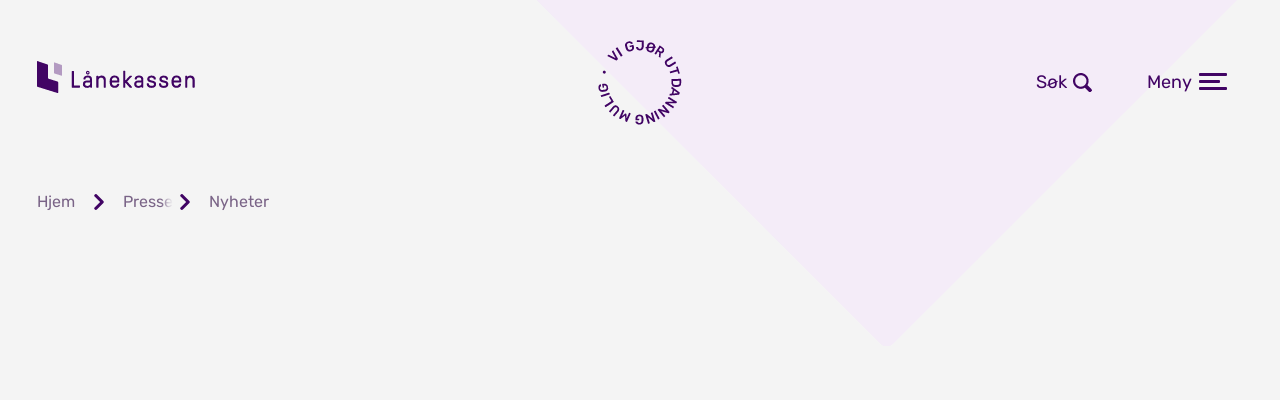

--- FILE ---
content_type: text/html; charset=utf-8
request_url: https://lanekassen.no/nb-NO/presse-og-samfunnskontakt/nyheter/elever-gikk-glipp-av-nesten-40-millioner/
body_size: 50472
content:



    
<!DOCTYPE html>
<html lang="nb-NO">
<head>
    <meta charset="utf-8" />
    <meta http-equiv="X-UA-Compatible" content="IE=edge" />
    <meta name="viewport" content="width=device-width, initial-scale=1.0" />
    <link rel="apple-touch-icon" href="/apple-touch-icon.png">

        <meta name="pageID" content="33ddb371-9496-43a7-9c62-faa486a202b7" />
    <title lang="nb-NO">Elever gikk glipp av nesten 40 millioner</title>


    <script src="/monitor/setup.js" data-setup="true" defer></script>

    <link href="/dist/assets/base_layout-DcEdZNSm.css" crossorigin="anonymous" rel="stylesheet" />

    
    <link href="/dist/assets/sideelementer-gEd_Yw42.css" crossorigin="anonymous" rel="stylesheet" />



    

<meta property="og:type" content="website" />
<meta property="og:title" content="Elever gikk glipp av nesten 40 millioner" />
<meta property="og:url" content="https://lanekassen.no/nb-NO/presse-og-samfunnskontakt/nyheter/elever-gikk-glipp-av-nesten-40-millioner/" />
<meta property="og:site_name" content="Lånekassen" />
<meta property="og:locale" content="nb_NO" />
<link href="https://lanekassen.no/nb-NO/presse-og-samfunnskontakt/nyheter/elever-gikk-glipp-av-nesten-40-millioner/" rel="canonical">
<link href="https://lanekassen.no/nb-NO/presse-og-samfunnskontakt/nyheter/elever-gikk-glipp-av-nesten-40-millioner/" hreflang="nb-NO" rel="alternate">

    <meta property="og:locale:alternate" content="nn_NO" />
    <link href="https://lanekassen.no/nn-NO/presse-og-samfunnskontakt/nyheiter/elever-gikk-glipp-av-nesten-40-millioner/" hreflang="nn-NO" rel="alternate">
    <meta property="og:locale:alternate" content="en_US" />
    <link href="https://lanekassen.no/en-US/presse-og-samfunnskontakt/nyheter/elever-gikk-glipp-av-nesten-40-millioner/" hreflang="en-US" rel="alternate">

    <meta property="og:description" content="Alle elever p&#xE5; videreg&#xE5;ende skole kan f&#xE5; utstyrsstipend fra L&#xE5;nekassen, men de m&#xE5; s&#xF8;ke for &#xE5; f&#xE5; det. Forrige skole&#xE5;r gikk 19 000 elever glipp av til sammen nesten 40 millioner kroner. " />





</head>
<body data-site="Lanekassen">
    <div id="scroll-element" class="site-content">
        <header role="banner" class="header">
            <div id="ark" class="header__ark header__ark-gjemt">
                <a class="skip-link" href="#main">Hopp til innhold</a>
                <div class="header__container-bakgrunn">
                            <div class="header__bakgrunn"></div>
                </div>
                <div class="header__row">
                        <div class="header__badge"></div>
                    <div class="header__actions-logo">
                        <div class="header__logo-print"><img src="/lanekassen_logo.png" alt="Lånekassen logo" /></div>
                        <a class="header__brand header__logo-item" href="/nb-NO/">
                            Lånekassen
                        </a>

                        <div id="dinesider-button" class="header__modallenke-bakgrunn menu__navigation--hide">
                            <a href="/nb-NO/dinesider/" class="header__action header__action--ds">Dine sider</a>
                        </div>
                    </div>
                    <div class="header__actions">
                            <a id="logout-button" href="/du/logger_ut" class="header__action header__action--login header__action--logout menu__navigation--hide">Logg ut</a>
                            <a id="login-button" href="/nb-NO/dinesider/" class="header__action header__action--login menu__navigation--hide">Logg inn</a>

                            <div class="header__action-dropdown">
                                <button id="lang-button" class=" header__action header__action--lang menu__navigation--hide" aria-controls="sprakvelger" aria-expanded="false">
                                    <span>Bokm&#xE5;l</span>
                                </button>
                                <div id="sprakvelger-container" class="menu__navigation--hide">
                                    <div id="sprakvelger" class="header__action-dropdown-content header__action-dropdown-content--expanded">
                                                    <span class="header__action-dropdown-contentitem">
                                                        <a href="/nn-NO/presse-og-samfunnskontakt/nyheiter/elever-gikk-glipp-av-nesten-40-millioner/" title="Nynorsk">
                                                            Nynorsk
                                                        </a>
                                                    </span>
                                                    <span class="header__action-dropdown-contentitem">
                                                        <a href="/en-US/presse-og-samfunnskontakt/nyheter/elever-gikk-glipp-av-nesten-40-millioner/" title="English">
                                                            English
                                                        </a>
                                                    </span>
                                    </div>
                                </div>
                            </div>
                            <button id="search-button" class="header__action header__action--search" aria-expanded="false">
                                <span>S&#xF8;k</span>
                            </button>
                        <button id="nav-menu-button" class="header__action header__action--menu" aria-haspopup="true" aria-expanded="false">
                            <span class="header__action--menu-isclosed">Meny</span>
                            <span class="header__action--menu-isopened">Lukk</span>
                            <span class="header__action--menu-icon">
                                <span class="header__action--menu-icon-topline"></span>
                                <span class="header__action--menu-icon-middleline"></span>
                                <span class="header__action--menu-icon-bottomline"></span>
                            </span>
                            <span class="header__action--menu-icon-open">
                                <span class="header__action--menu-icon-crossline1"></span>
                                <span class="header__action--menu-icon-crossline2"></span>
                            </span>
                        </button>
                    </div>
                </div>
                    <div id="header-search-form-container" class="header-search--form-container menu__navigation--hide">
                        <form class="header-search--form" method="GET" action="/nb-NO/sok/">
                            <label for="search-input" class="sr-only">S&#xF8;k</label>
                            <input id="search-input" class="header-search--input" name="q" type="text" placeholder="Hva vil du s&#xF8;ke etter?" />
                            <button class="header-search--button"><span>S&#xF8;k</span></button>
                        </form>
                    </div>
                



<nav aria-label="hovedmeny" class="menu menu__navigation--hide" id="expand-nav">
    <ul class="menu__navigation-wrapper">
        <li class="menu__navigation-wrapper-item menu__navigation-wrapper-item-main">
            <ul id="menu-navlist" class="menu__navigation-list">
                    <li class="menu__navigation-item">
                        <button data-menu-toggle="norge" class="menu__navigation-header" aria-haspopup="true" aria-expanded="false">
                            <span>Norge</span>
                        </button>
                        <ul id="norge" class="menu__navigation-item-list">
                            <li class="menu__navigation-item-list-item">
                                <ul class="menu__navigation-submenu">
                                    

        <li class="menu__navigation-submenu-item">
            <a class="menu__navigation-submenu-item-link menu__navigation-link menu__navigation-link--lilac" href="/nb-NO/stipend-og-lan/norge/universitet-og-hogskole/">
                <div class="menu__navigation-link-content">
                    Universitet og h&#xF8;gskole
                </div>
            </a>
        </li>
        <li class="menu__navigation-submenu-item">
            <a class="menu__navigation-submenu-item-link menu__navigation-link menu__navigation-link--lilac" href="/nb-NO/stipend-og-lan/norge/videregaende-skole/">
                <div class="menu__navigation-link-content">
                    Videreg&#xE5;ende skole
                </div>
            </a>
        </li>
        <li class="menu__navigation-submenu-item">
            <a class="menu__navigation-submenu-item-link menu__navigation-link menu__navigation-link--lilac" href="/nb-NO/stipend-og-lan/norge/larling/">
                <div class="menu__navigation-link-content">
                    L&#xE6;rling
                </div>
            </a>
        </li>
        <li class="menu__navigation-submenu-item">
            <a class="menu__navigation-submenu-item-link menu__navigation-link menu__navigation-link--lilac" href="/nb-NO/stipend-og-lan/norge/fagskole/">
                <div class="menu__navigation-link-content">
                    Fagskole
                </div>
            </a>
        </li>
        <li class="menu__navigation-submenu-item">
            <a class="menu__navigation-submenu-item-link menu__navigation-link menu__navigation-link--lilac" href="/nb-NO/stipend-og-lan/norge/folkehogskole-i-norge/">
                <div class="menu__navigation-link-content">
                    Folkeh&#xF8;gskole i Norge
                </div>
            </a>
        </li>
        <li class="menu__navigation-submenu-item">
            <a class="menu__navigation-submenu-item-link menu__navigation-link menu__navigation-link--lilac" href="/nb-NO/stipend-og-lan/norge/bibelskole/">
                <div class="menu__navigation-link-content">
                    Bibel- eller kunstskole
                </div>
            </a>
        </li>
        <li class="menu__navigation-submenu-item">
            <a class="menu__navigation-submenu-item-link menu__navigation-link menu__navigation-link--lilac" href="/nb-NO/stipend-og-lan/norge/Forberedende-opplaring/">
                <div class="menu__navigation-link-content">
                    Forberedende oppl&#xE6;ring (grunnskole)
                </div>
            </a>
        </li>
        <li class="menu__navigation-submenu-item">
            <a class="menu__navigation-submenu-item-link menu__navigation-link menu__navigation-link--lilac" href="/nb-NO/stipend-og-lan/norge/yrkessjafor/">
                <div class="menu__navigation-link-content">
                    Yrkessj&#xE5;f&#xF8;r
                </div>
            </a>
        </li>
        <li class="menu__navigation-submenu-item">
            <a class="menu__navigation-submenu-item-link menu__navigation-link menu__navigation-link--lilac" href="/nb-NO/stipend-og-lan/norge/trafikkflyger/">
                <div class="menu__navigation-link-content">
                    Trafikkflyger
                </div>
            </a>
        </li>
        <li class="menu__navigation-submenu-item">
            <a class="menu__navigation-submenu-item-link menu__navigation-link menu__navigation-link--lilac" href="/nb-NO/stipend-og-lan/norge/forkurs-og-sommerkurs/">
                <div class="menu__navigation-link-content">
                    Forkurs og sommerkurs
                </div>
            </a>
        </li>

                                </ul>
                            </li>
                                <li class="menu__navigation-item-list-item">
                                    <ul class="menu__navigation-submenu">
                                        

        <li class="menu__navigation-submenu-item">
            <a class="menu__navigation-submenu-item-link menu__navigation-link menu__navigation-link--lilac" href="/nb-NO/stipend-og-lan/omgjoring-av-basislan/">
                <div class="menu__navigation-link-content">
                    Omgj&#xF8;ring av basisl&#xE5;n til stipend
                </div>
            </a>
        </li>
        <li class="menu__navigation-submenu-item">
            <a class="menu__navigation-submenu-item-link menu__navigation-link menu__navigation-link--lilac" href="/nb-NO/stipend-og-lan/barn-og-fodsel/">
                <div class="menu__navigation-link-content">
                    Barn og f&#xF8;dsel
                </div>
            </a>
        </li>
        <li class="menu__navigation-submenu-item">
            <a class="menu__navigation-submenu-item-link menu__navigation-link menu__navigation-link--lilac" href="/nb-NO/stipend-og-lan/inntekt-og-formue/">
                <div class="menu__navigation-link-content">
                    Inntekt og formue
                </div>
            </a>
        </li>
        <li class="menu__navigation-submenu-item">
            <a class="menu__navigation-submenu-item-link menu__navigation-link menu__navigation-link--lilac" href="/nb-NO/stipend-og-lan/sykdom/">
                <div class="menu__navigation-link-content">
                    Sykdom
                </div>
            </a>
        </li>
        <li class="menu__navigation-submenu-item">
            <a class="menu__navigation-submenu-item-link menu__navigation-link menu__navigation-link--lilac" href="/nb-NO/stipend-og-lan/forsinkelse-avbrudd-og-endring-i-utdanningen/">
                <div class="menu__navigation-link-content">
                    Forsinkelse, avbrudd og endring i utdanningen
                </div>
            </a>
        </li>
        <li class="menu__navigation-submenu-item">
            <a class="menu__navigation-submenu-item-link menu__navigation-link menu__navigation-link--lilac" href="/nb-NO/stipend-og-lan/nedsatt-funksjonsevne/">
                <div class="menu__navigation-link-content">
                    Nedsatt funksjonsevne
                </div>
            </a>
        </li>
        <li class="menu__navigation-submenu-item">
            <a class="menu__navigation-submenu-item-link menu__navigation-link menu__navigation-link--lilac" href="/nb-NO/stipend-og-lan/tilleggslan/">
                <div class="menu__navigation-link-content">
                    Tilleggsl&#xE5;n
                </div>
            </a>
        </li>
        <li class="menu__navigation-submenu-item">
            <a class="menu__navigation-submenu-item-link menu__navigation-link menu__navigation-link--lilac" href="/nb-NO/stipend-og-lan/nettstudier/">
                <div class="menu__navigation-link-content">
                    Nettstudier
                </div>
            </a>
        </li>

                                    </ul>
                                </li>
                                <li class="menu__navigation-item-list-item menu__navigation-item-list-item-info">
                                    <ul class="menu__navigation-submenu menu__navigation-submenu-info">
                                        

        <li class="menu__navigation-info">
            <span class="menu__navigation-info-header">L&#xE6;rere kan f&#xE5; slettet gjeld</span>
            <span class="menu__navigaton-info-text">L&#xE5;nekassen har tre ulike ordninger som gir l&#xE6;rere rett til &#xE5; f&#xE5; slettet gjeld. </span>
            <div class="menu__navigation-info-link">
                    <a class="c-knapp c-knapp--lenke c-knapp--artikkellenke c-knapp--icon-after c-knapp--pil-hoyre-aubergine"
                       href="/nb-NO/gjeld-og-betaling/sletting-av-gjeld-for-larere/">
                        Sletting av gjeld for l&#xE6;rere
                    </a>
            </div>
        </li>

                                    </ul>
                                </li>
                        </ul>
                    </li>

                    <li class="menu__navigation-item">
                        <button data-menu-toggle="norden" class="menu__navigation-header" aria-haspopup="true" aria-expanded="false">
                            <span>Norden</span>
                        </button>
                        <ul id="norden" class="menu__navigation-item-list">
                            <li class="menu__navigation-item-list-item">
                                <ul class="menu__navigation-submenu">
                                    

        <li class="menu__navigation-submenu-item">
            <a class="menu__navigation-submenu-item-link menu__navigation-link menu__navigation-link--lilac" href="/nb-NO/stipend-og-lan/norden/universitet-og-hogskole-i-norden/">
                <div class="menu__navigation-link-content">
                    Universitet og h&#xF8;gskole i Norden
                </div>
            </a>
        </li>
        <li class="menu__navigation-submenu-item">
            <a class="menu__navigation-submenu-item-link menu__navigation-link menu__navigation-link--lilac" href="/nb-NO/stipend-og-lan/norden/utveksling-universitet-og-hogskole-i-norden/">
                <div class="menu__navigation-link-content">
                    Utveksling - universitet og h&#xF8;gskole i Norden
                </div>
            </a>
        </li>
        <li class="menu__navigation-submenu-item">
            <a class="menu__navigation-submenu-item-link menu__navigation-link menu__navigation-link--lilac" href="/nb-NO/stipend-og-lan/norden/videregaende-skole-i-norden/">
                <div class="menu__navigation-link-content">
                    Videreg&#xE5;ende skole i Norden
                </div>
            </a>
        </li>
        <li class="menu__navigation-submenu-item">
            <a class="menu__navigation-submenu-item-link menu__navigation-link menu__navigation-link--lilac" href="/nb-NO/stipend-og-lan/norden/yrkesutdanning/">
                <div class="menu__navigation-link-content">
                    Yrkesutdanning i Norden
                </div>
            </a>
        </li>
        <li class="menu__navigation-submenu-item">
            <a class="menu__navigation-submenu-item-link menu__navigation-link menu__navigation-link--lilac" href="/nb-NO/stipend-og-lan/norden/folkehogskole-i-norden/">
                <div class="menu__navigation-link-content">
                    Folkeh&#xF8;gskole i Norden
                </div>
            </a>
        </li>

                                </ul>
                            </li>
                                <li class="menu__navigation-item-list-item">
                                    <ul class="menu__navigation-submenu">
                                        

        <li class="menu__navigation-submenu-item">
            <a class="menu__navigation-submenu-item-link menu__navigation-link menu__navigation-link--lilac" href="/nb-NO/stipend-og-lan/omgjoring-av-basislan/">
                <div class="menu__navigation-link-content">
                    Omgj&#xF8;ring av basisl&#xE5;n til stipend
                </div>
            </a>
        </li>
        <li class="menu__navigation-submenu-item">
            <a class="menu__navigation-submenu-item-link menu__navigation-link menu__navigation-link--lilac" href="/nb-NO/stipend-og-lan/barn-og-fodsel/">
                <div class="menu__navigation-link-content">
                    Barn og f&#xF8;dsel
                </div>
            </a>
        </li>
        <li class="menu__navigation-submenu-item">
            <a class="menu__navigation-submenu-item-link menu__navigation-link menu__navigation-link--lilac" href="/nb-NO/stipend-og-lan/inntekt-og-formue/">
                <div class="menu__navigation-link-content">
                    Inntekt og formue
                </div>
            </a>
        </li>
        <li class="menu__navigation-submenu-item">
            <a class="menu__navigation-submenu-item-link menu__navigation-link menu__navigation-link--lilac" href="/nb-NO/stipend-og-lan/sykdom/">
                <div class="menu__navigation-link-content">
                    Sykdom
                </div>
            </a>
        </li>
        <li class="menu__navigation-submenu-item">
            <a class="menu__navigation-submenu-item-link menu__navigation-link menu__navigation-link--lilac" href="/nb-NO/stipend-og-lan/forsinkelse-avbrudd-og-endring-i-utdanningen/">
                <div class="menu__navigation-link-content">
                    Forsinkelse, avbrudd og endring i utdanningen
                </div>
            </a>
        </li>
        <li class="menu__navigation-submenu-item">
            <a class="menu__navigation-submenu-item-link menu__navigation-link menu__navigation-link--lilac" href="/nb-NO/stipend-og-lan/nedsatt-funksjonsevne/">
                <div class="menu__navigation-link-content">
                    Nedsatt funksjonsevne
                </div>
            </a>
        </li>
        <li class="menu__navigation-submenu-item">
            <a class="menu__navigation-submenu-item-link menu__navigation-link menu__navigation-link--lilac" href="/nb-NO/stipend-og-lan/tilleggslan/">
                <div class="menu__navigation-link-content">
                    Tilleggsl&#xE5;n
                </div>
            </a>
        </li>
        <li class="menu__navigation-submenu-item">
            <a class="menu__navigation-submenu-item-link menu__navigation-link menu__navigation-link--lilac" href="/nb-NO/stipend-og-lan/nettstudier/">
                <div class="menu__navigation-link-content">
                    Nettstudier
                </div>
            </a>
        </li>

                                    </ul>
                                </li>
                                <li class="menu__navigation-item-list-item-info--empty"></li>
                        </ul>
                    </li>

                    <li class="menu__navigation-item">
                        <button data-menu-toggle="utland" class="menu__navigation-header" aria-haspopup="true" aria-expanded="false">
                            <span>Utland</span>
                        </button>
                        <ul id="utland" class="menu__navigation-item-list">
                            <li class="menu__navigation-item-list-item">
                                <ul class="menu__navigation-submenu">
                                    

        <li class="menu__navigation-submenu-item">
            <a class="menu__navigation-submenu-item-link menu__navigation-link menu__navigation-link--lilac" href="/nb-NO/stipend-og-lan/utland/hoyere-utdanning-i-utlandet/">
                <div class="menu__navigation-link-content">
                    Universitet og h&#xF8;gskole i utlandet
                </div>
            </a>
        </li>
        <li class="menu__navigation-submenu-item">
            <a class="menu__navigation-submenu-item-link menu__navigation-link menu__navigation-link--lilac" href="/nb-NO/stipend-og-lan/utland/utveksling-til-et-universitet-eller-en-hoyskole/">
                <div class="menu__navigation-link-content">
                    Utveksling  - universitet og h&#xF8;gskole
                </div>
            </a>
        </li>
        <li class="menu__navigation-submenu-item">
            <a class="menu__navigation-submenu-item-link menu__navigation-link menu__navigation-link--lilac" href="/nb-NO/stipend-og-lan/utland/sprakkurs/">
                <div class="menu__navigation-link-content">
                    Spr&#xE5;kkurs
                </div>
            </a>
        </li>
        <li class="menu__navigation-submenu-item">
            <a class="menu__navigation-submenu-item-link menu__navigation-link menu__navigation-link--lilac" href="/nb-NO/stipend-og-lan/utland/videregaende-i-utlandet/">
                <div class="menu__navigation-link-content">
                    Videreg&#xE5;ende skole
                </div>
            </a>
        </li>
        <li class="menu__navigation-submenu-item">
            <a class="menu__navigation-submenu-item-link menu__navigation-link menu__navigation-link--lilac" href="/nb-NO/stipend-og-lan/utland/sommerkurs2/">
                <div class="menu__navigation-link-content">
                    Sommerkurs
                </div>
            </a>
        </li>

                                </ul>
                            </li>
                                <li class="menu__navigation-item-list-item">
                                    <ul class="menu__navigation-submenu">
                                        

        <li class="menu__navigation-submenu-item">
            <a class="menu__navigation-submenu-item-link menu__navigation-link menu__navigation-link--lilac" href="/nb-NO/stipend-og-lan/omgjoring-av-basislan/">
                <div class="menu__navigation-link-content">
                    Omgj&#xF8;ring av basisl&#xE5;n til stipend
                </div>
            </a>
        </li>
        <li class="menu__navigation-submenu-item">
            <a class="menu__navigation-submenu-item-link menu__navigation-link menu__navigation-link--lilac" href="/nb-NO/stipend-og-lan/barn-og-fodsel/">
                <div class="menu__navigation-link-content">
                    Barn og f&#xF8;dsel
                </div>
            </a>
        </li>
        <li class="menu__navigation-submenu-item">
            <a class="menu__navigation-submenu-item-link menu__navigation-link menu__navigation-link--lilac" href="/nb-NO/stipend-og-lan/inntekt-og-formue/">
                <div class="menu__navigation-link-content">
                    Inntekt og formue
                </div>
            </a>
        </li>
        <li class="menu__navigation-submenu-item">
            <a class="menu__navigation-submenu-item-link menu__navigation-link menu__navigation-link--lilac" href="/nb-NO/stipend-og-lan/sykdom/">
                <div class="menu__navigation-link-content">
                    Sykdom
                </div>
            </a>
        </li>
        <li class="menu__navigation-submenu-item">
            <a class="menu__navigation-submenu-item-link menu__navigation-link menu__navigation-link--lilac" href="/nb-NO/stipend-og-lan/forsinkelse-avbrudd-og-endring-i-utdanningen/">
                <div class="menu__navigation-link-content">
                    Forsinkelse, avbrudd og endring i utdanningen
                </div>
            </a>
        </li>
        <li class="menu__navigation-submenu-item">
            <a class="menu__navigation-submenu-item-link menu__navigation-link menu__navigation-link--lilac" href="/nb-NO/stipend-og-lan/nedsatt-funksjonsevne/">
                <div class="menu__navigation-link-content">
                    Nedsatt funksjonsevne
                </div>
            </a>
        </li>
        <li class="menu__navigation-submenu-item">
            <a class="menu__navigation-submenu-item-link menu__navigation-link menu__navigation-link--lilac" href="/nb-NO/stipend-og-lan/tilleggslan/">
                <div class="menu__navigation-link-content">
                    Tilleggsl&#xE5;n
                </div>
            </a>
        </li>
        <li class="menu__navigation-submenu-item">
            <a class="menu__navigation-submenu-item-link menu__navigation-link menu__navigation-link--lilac" href="/nb-NO/stipend-og-lan/nettstudier/">
                <div class="menu__navigation-link-content">
                    Nettstudier
                </div>
            </a>
        </li>

                                    </ul>
                                </li>
                                <li class="menu__navigation-item-list-item-info--empty"></li>
                        </ul>
                    </li>

                    <li class="menu__navigation-item">
                        <button data-menu-toggle="gjeld" class="menu__navigation-header" aria-haspopup="true" aria-expanded="false">
                            <span>Gjeld og betaling</span>
                        </button>
                        <ul id="gjeld" class="menu__navigation-item-list">
                                <li class="menu__navigation-item-list-item">
                                    <ul class="menu__navigation-submenu">
                                        

        <li class="menu__navigation-submenu-item">
            <a class="menu__navigation-submenu-item-link menu__navigation-link menu__navigation-link--lilac" href="/nb-NO/gjeld-og-betaling/renter-og-gebyrer/">
                <div class="menu__navigation-link-content">
                    Renter og gebyrer
                </div>
            </a>
        </li>
        <li class="menu__navigation-submenu-item">
            <a class="menu__navigation-submenu-item-link menu__navigation-link menu__navigation-link--lilac" href="/nb-NO/gjeld-og-betaling/betalingsutsettelse/">
                <div class="menu__navigation-link-content">
                    Utsette betalingen
                </div>
            </a>
        </li>
        <li class="menu__navigation-submenu-item">
            <a class="menu__navigation-submenu-item-link menu__navigation-link menu__navigation-link--lilac" href="/nb-NO/gjeld-og-betaling/arbeidsledig-aap-syk-og-lav-inntekt/">
                <div class="menu__navigation-link-content">
                    Sletting av renter
                </div>
            </a>
        </li>
        <li class="menu__navigation-submenu-item">
            <a class="menu__navigation-submenu-item-link menu__navigation-link menu__navigation-link--lilac" href="/nb-NO/gjeld-og-betaling/ufor/">
                <div class="menu__navigation-link-content">
                    Uf&#xF8;r
                </div>
            </a>
        </li>
        <li class="menu__navigation-submenu-item">
            <a class="menu__navigation-submenu-item-link menu__navigation-link menu__navigation-link--lilac" href="/nb-NO/gjeld-og-betaling/sletting-av-gjeld-for-larere/">
                <div class="menu__navigation-link-content">
                    Sletting av gjeld for l&#xE6;rere
                </div>
            </a>
        </li>
        <li class="menu__navigation-submenu-item">
            <a class="menu__navigation-submenu-item-link menu__navigation-link menu__navigation-link--lilac" href="/nb-NO/gjeld-og-betaling/finnmark-eller-nord-troms/">
                <div class="menu__navigation-link-content">
                    Bor i Finnmark eller Nord-Troms
                </div>
            </a>
        </li>
        <li class="menu__navigation-submenu-item">
            <a class="menu__navigation-submenu-item-link menu__navigation-link menu__navigation-link--lilac" href="/nb-NO/gjeld-og-betaling/distriktskommuner/">
                <div class="menu__navigation-link-content">
                    Ny ordning for distriktskommuner
                </div>
            </a>
        </li>
        <li class="menu__navigation-submenu-item">
            <a class="menu__navigation-submenu-item-link menu__navigation-link menu__navigation-link--lilac" href="/nb-NO/gjeld-og-betaling/leger-i-utvalgte-kommuner/">
                <div class="menu__navigation-link-content">
                    Leger i utvalgte kommuner
                </div>
            </a>
        </li>
        <li class="menu__navigation-submenu-item">
            <a class="menu__navigation-submenu-item-link menu__navigation-link menu__navigation-link--lilac" href="/nb-NO/gjeld-og-betaling/tidligere-studenter-i-kvoteordningen/">
                <div class="menu__navigation-link-content">
                    Tidligere kvotestudenter
                </div>
            </a>
        </li>

                                    </ul>
                                </li>
                                <li class="menu__navigation-item-list-item">
                                    <ul class="menu__navigation-submenu">
                                        

        <li class="menu__navigation-submenu-item">
            <a class="menu__navigation-submenu-item-link menu__navigation-link menu__navigation-link--lilac" href="/nb-NO/gjeld-og-betaling/hva-er-studielan/">
                <div class="menu__navigation-link-content">
                    Hva er studiel&#xE5;n?
                </div>
            </a>
        </li>
        <li class="menu__navigation-submenu-item">
            <a class="menu__navigation-submenu-item-link menu__navigation-link menu__navigation-link--lilac" href="/nb-NO/gjeld-og-betaling/nar-du-skal-begynne-a-betale-pa-lanet/">
                <div class="menu__navigation-link-content">
                    N&#xE5;r du skal begynne &#xE5; betale p&#xE5; l&#xE5;net
                </div>
            </a>
        </li>
        <li class="menu__navigation-submenu-item">
            <a class="menu__navigation-submenu-item-link menu__navigation-link menu__navigation-link--lilac" href="/nb-NO/gjeld-og-betaling/betalingsutsettelse/avtalegiro-og-e-faktura/">
                <div class="menu__navigation-link-content">
                    Avtalegiro og e-faktura
                </div>
            </a>
        </li>
        <li class="menu__navigation-submenu-item">
            <a class="menu__navigation-submenu-item-link menu__navigation-link menu__navigation-link--lilac" href="/nb-NO/gjeld-og-betaling/">
                <div class="menu__navigation-link-content">
                    Sjekk hvor mye du skal betale
                </div>
            </a>
        </li>
        <li class="menu__navigation-submenu-item">
            <a class="menu__navigation-submenu-item-link menu__navigation-link menu__navigation-link--lilac" href="/nb-NO/gjeld-og-betaling/innfri-lanet-eller-betale-raskere/">
                <div class="menu__navigation-link-content">
                    Innfri l&#xE5;net eller betale raskere
                </div>
            </a>
        </li>
        <li class="menu__navigation-submenu-item">
            <a class="menu__navigation-submenu-item-link menu__navigation-link menu__navigation-link--lilac" href="/nb-NO/gjeld-og-betaling/studere-igjen/">
                <div class="menu__navigation-link-content">
                    Begynne &#xE5; studere igjen
                </div>
            </a>
        </li>
        <li class="menu__navigation-submenu-item">
            <a class="menu__navigation-submenu-item-link menu__navigation-link menu__navigation-link--lilac" href="/nb-NO/gjeld-og-betaling/bosatt-i-utlandet/">
                <div class="menu__navigation-link-content">
                    Bosatt i utlandet
                </div>
            </a>
        </li>
        <li class="menu__navigation-submenu-item">
            <a class="menu__navigation-submenu-item-link menu__navigation-link menu__navigation-link--lilac" href="/nb-NO/gjeld-og-betaling/betalingsutsettelse/overfort-til-si/">
                <div class="menu__navigation-link-content">
                    Overf&#xF8;rt til Statens innkrevingssentral
                </div>
            </a>
        </li>
        <li class="menu__navigation-submenu-item">
            <a class="menu__navigation-submenu-item-link menu__navigation-link menu__navigation-link--lilac" href="/nb-NO/gjeld-og-betaling/betalingsutsettelse/varige-betalingsproblemer/">
                <div class="menu__navigation-link-content">
                    Varige betalingsproblemer
                </div>
            </a>
        </li>
        <li class="menu__navigation-submenu-item">
            <a class="menu__navigation-submenu-item-link menu__navigation-link menu__navigation-link--lilac" href="/nb-NO/gjeld-og-betaling/dodsfall/">
                <div class="menu__navigation-link-content">
                    D&#xF8;dsfall
                </div>
            </a>
        </li>

                                    </ul>
                                </li>
                                <li class="menu__navigation-item-list-item-info--empty"></li>
                        </ul>
                    </li>

            </ul>
        </li>
        <li class="menu__navigation-wrapper-item menu__navigation-wrapper-item-buttons">
            <ul class="menu__navigation-buttons">
                

        <li class="menu__navigation-buttons-item">
            

<a class=" menu__navigation-buttons-link external-link" target="_blank" href="/nb-NO/foreldresignering/" rel="noopener noreferrer" alt="Foreldresignering ">
    Foreldresignering
</a>

        </li>
        <li class="menu__navigation-buttons-item">
            

<a class=" menu__navigation-buttons-link external-link" target="_blank" href="/nb-NO/laresteder/" rel="noopener noreferrer" alt="For l&#xE6;restedene ">
    For l&#xE6;restedene
</a>

        </li>
        <li class="menu__navigation-buttons-item">
            

<a class=" menu__navigation-buttons-link " href="/nb-NO/soknader/">
    S&#xF8;knader og skjema
</a>

        </li>
        <li class="menu__navigation-buttons-item">
            

<a class=" menu__navigation-buttons-link " href="/nb-NO/hjelp-og-kontakt/">
    Hjelp og kontakt
</a>

        </li>

            </ul>
        </li>
    </ul>
</nav>

            </div>
            


    <nav class="breadcrumbs" aria-label="Brødsmulesti">
        <ul class="breadcrumbs__list">
                <li class="breadcrumbs__list-item">
                    <a name="Hjem" class="breadcrumbs__link" href="/nb-NO">
                        <span class="breadcrumbs__text">Hjem</span>
                    </a>
                </li>
                            <li class="breadcrumbs__list-item">
                    <a name="Presse og samfunnskontakt" class="breadcrumbs__link" href="/nb-NO/presse-og-samfunnskontakt/">
                        <span class="breadcrumbs__text">Presse og samfunnskontakt</span>
                    </a>
                </li>
                <li class="breadcrumbs__list-item">
                    <a name="Nyheter" class="breadcrumbs__link" href="/nb-NO/presse-og-samfunnskontakt/nyheter/">
                        <span class="breadcrumbs__text">Nyheter</span>
                    </a>
                </li>

        </ul>
    </nav>

        </header>


        <main id="main" class="content">
            <span id="resultatTekst" style="display:none">Resultatet av valget vises nå på siden.</span>
            
    <div class="l-flow l-flow--col">
        <div class="l-flow l-flow--content js-slideIn">
            <article class="c-nyhet-artikkel__wrapper">
                <div class="c-nyhet-artikkel__container">
                    <div class="c-nyhet-artikkel__innhold c-nyhet-artikkel__tittel-container">
                        <h1 class="c-nyhet-artikkel__tittel">
                            Elever gikk glipp av nesten 40 millioner
                        </h1>
                    </div>
                    <div class="c-nyhet-artikkel__innhold c-nyhet-artikkel__dato">
                        Publisert:  23.08.2023
                    </div>
                    <div class="c-nyhet-artikkel__innhold c-nyhet-artikkel__ingress">
                        Alle elever p&#xE5; videreg&#xE5;ende skole kan f&#xE5; utstyrsstipend fra L&#xE5;nekassen, men de m&#xE5; s&#xF8;ke for &#xE5; f&#xE5; det. Forrige skole&#xE5;r gikk 19 000 elever glipp av til sammen nesten 40 millioner kroner. 
                    </div>
                    <div class="c-nyhet-artikkel__innhold c-nyhet-artikkel__tekst c-article__content">
                        <p>&ndash; De aller fleste elevene s&oslash;ker om utstyrsstipend, men vi ser hvert &aring;r at det er en liten andel som ikke benytter seg av denne muligheten. Vi oppfordrer alle elever p&aring; videreg&aring;ende til &aring; s&oslash;ke om utstyrsstipend, sier kommunikasjonsdirekt&oslash;r Anette Bjerke i L&aring;nekassen.</p>
<h2>180 000 kan s&oslash;ke</h2>
<p>Forrige skole&aring;r var det 180 000 elever med<a href="/nb-NO/utlopte-sider/ungdomsrett/"> ungdomsrett</a> i Norge. Alle disse hadde rett til utstyrsstipend. Likevel var det 13 000 elever som ikke s&oslash;kte, og 6000 som ikke signerte avtalen. Dermed gikk 19 000, eller 1 av 10 elever, glipp av utstyrsstipendet.</p>
<p>&ndash; L&aring;nekassen delte ut 332 millioner i utstyrsstipend i fjor. Hadde alle med rett s&oslash;kt og signert for pengene sine, ville vi delt ut nesten 40 millioner mer, beregnet ut fra gjennomsnittsbel&oslash;pet til de som har f&aring;tt stipend, sier Bjerke.</p>
<p>Elever kan s&oslash;ke om stipendet p&aring; <a href="/nb-NO/stipend-og-lan/norge/videregaende-skole/videregaende-skole-for-voksne/soknad-om-stipend-og-lan-pa-videregaende-skole-for-voksne/">lanekassen.no</a>. En av foreldrene m&aring; signere avtalen om st&oslash;tte for elever under 18 &aring;r.</p>
<h2>&Oslash;kte satser</h2>
<p>Utstyrsstipendet skal bidra til &aring; dekke utgifter til n&oslash;dvendig utstyr for elever i videreg&aring;ende oppl&aelig;ring. Hvor mye elevene f&aring;r i utstyrsstipend, er avhengig av hvilket utdanningsprogram de tar. I &aring;r er laveste sats 1196 kroner, mens h&oslash;yeste sats er 6156 kroner. Utstyrsstipend utbetales &eacute;n gang i &aring;ret.</p>
<p>Satsene for utstyrsstipend ble &oslash;kt dette skole&aring;ret, og regjeringen har foresl&aring;tt en ytterligere &oslash;kning p&aring; 40 millioner kroner fra neste skole&aring;r.</p>
<h2>Flere stipend til elever p&aring; videreg&aring;ende</h2>
<p>L&aring;nekassen har ogs&aring; andre typer stipend for elever p&aring; videreg&aring;ende. Elever som skal bo borte for &aring; g&aring; p&aring; skole, kan ha rett p&aring; borteboerstipend p&aring; 5 848 kroner i m&aring;neden.</p>
<p>Elever som har foreldre med lav inntekt, kan ogs&aring; ha rett p&aring; inntektsavhengig stipend.</p>
<p>Fristen for &aring; s&oslash;ke stipend og l&aring;n fra L&aring;nekassen er 15. november for h&oslash;stsemesteret og 15. mars for v&aring;rsemesteret.</p>
<h2>Les mer:</h2>
<p><a href="/nb-NO/utlopte-sider/ungdomsrett/">Hva vil det si &aring; ha ungdomsrett?</a><br /><a href="/nb-NO/utlopte-sider/videregaende-skole-ungdomsrett/">Dette kan elever p&aring; videreg&aring;ende skole f&aring; fra L&aring;nekassen</a></p>
                    </div>
                </div>
                <div class="c-nyhet-artikkel__stotteelement">
                    <div class="c-nyhet-artikkel__stotteelement-bakgrunn-form c-nyhet-artikkel--sunshine"></div>
                    <div class="c-nyhet-artikkel__stotteelement-bakgrunn-kant c-nyhet-artikkel--sunshine"></div>
                    <div class="c-nyhet-artikkel__stotteelement-bakgrunn-bunn c-nyhet-artikkel--sunshine"></div>
                        <div class="c-nyhet-artikkel__bildecontainer">
                            

    <img src="/api/mt1534/CMSProxy/LKNO/HentFil/737b88dc-4376-49aa-8759-e56132979d29"
         class="c-nyhet-artikkel__bilde"
         alt="" />


                        </div>
                    <div class="c-nyhet-artikkel__stotteelement-container">
                            <div class="c-nyhet-artikkel__stotteelement-bildecontainer"></div>



                    </div>
                </div>
            </article>
        </div>


        


    </div>

            <div aria-live="polite" aria-atomic="true" id="polite-live-message" class="sr-only"></div>
            <div aria-live="polite" aria-atomic="true" id="politeSecond-live-message" class="sr-only"></div>
        </main>
        

<footer class="footer">
    <div class="footer__container-bakgrunn">
            <div class="footer__bakgrunn"></div>
    </div>
    <div class="footer__badge"></div>
    <nav class="footer__navigation" aria-label="navigasjon i bunn">
        <ul class="footer__navigation-groups">
                <li class="footer__navigation-group-item">
                    <h1 id="om-tittel-footer" class="footer__navigation-title">Om L&#xE5;nekassen</h1>
                    <ul aria-labelledby="om-tittel-footer" class="footer__navigation-links">
                        


        <li class="footer__navigation-item">
            

<a class="footer__link  " href="/nb-NO/presse-og-samfunnskontakt/nyheter/">
    Nyheter
</a>

        </li>
        <li class="footer__navigation-item">
            

<a class="footer__link  " href="/nb-NO/presse-og-samfunnskontakt/presse/">
    Presse
</a>

        </li>
        <li class="footer__navigation-item">
            

<a class="footer__link  " href="/nb-NO/presse-og-samfunnskontakt/om-lanekassen/">
    Om L&#xE5;nekassen
</a>

        </li>
        <li class="footer__navigation-item">
            

<a class="footer__link  " href="/nb-NO/presse-og-samfunnskontakt/om-lanekassen/jobb-i-lanekassen/">
    Jobb i L&#xE5;nekassen
</a>

        </li>
        <li class="footer__navigation-item">
            

<a class="footer__link  external-link" target="_blank" href="/nb-NO/statistikk-og-analyse/" rel="noopener noreferrer" alt="Statistikk og analyse ">
    Statistikk og analyse
</a>

        </li>

                    </ul>
                </li>

                <li class="footer__navigation-group-item">
                    <h1 id="hjelp-tittel-footer" class="footer__navigation-title">Hjelp</h1>
                    <ul aria-labelledby="hjelp-tittel-footer" class="footer__navigation-links">
                        


        <li class="footer__navigation-item">
            

<a class="footer__link  " href="/nb-NO/hjelp-og-kontakt/">
    Hjelp og kontakt
</a>

        </li>
        <li class="footer__navigation-item">
            

<a class="footer__link  external-link" target="_blank" href="/nb-NO/foreldresignering/" rel="noopener noreferrer" alt="Foreldresignering ">
    Foreldresignering
</a>

        </li>
        <li class="footer__navigation-item">
            

<a class="footer__link  external-link" target="_blank" href="/nb-NO/laresteder/" rel="noopener noreferrer" alt="Informasjon for l&#xE6;resteder ">
    Informasjon for l&#xE6;resteder
</a>

        </li>
        <li class="footer__navigation-item">
            

<a class="footer__link  " href="/nb-NO/hjelp-og-kontakt/informasjon-pa-ulike-sprak/">
    Informasjon p&#xE5; ulike spr&#xE5;k
</a>

        </li>

                    </ul>
                </li>

                <li class="footer__navigation-group-item">
                    <h1 id="regler-tittel-footer" class="footer__navigation-title">Regler</h1>
                    <ul aria-labelledby="regler-tittel-footer" class="footer__navigation-links">
                        


        <li class="footer__navigation-item">
            

<a class="footer__link  " href="/nb-NO/regelverk/">
    Regelverk og forskrifter
</a>

        </li>
        <li class="footer__navigation-item">
            

<a class="footer__link  " href="/nb-NO/regelverk/andre-regler/personvernerklaring/">
    Personvernerkl&#xE6;ring
</a>

        </li>
        <li class="footer__navigation-item">
            

<a class="footer__link  " href="/nb-NO/regelverk/andre-regler/tilgjengelighet-og-universell-utforming/">
    Tilgjengelighetserkl&#xE6;ring
</a>

        </li>
        <li class="footer__navigation-item">
            

<a class="footer__link  " target="_top" href="/nb-NO/regelverk/andre-regler/bruk-av-informasjonskapsler-pa-lanekassen-no/">
    Informasjonskapsler
</a>

        </li>
        <li class="footer__navigation-item">
            

<a class="footer__link  " href="javascript:window.visSamtykkeBanner()">
    Endre samtykke for informasjonskapsler
</a>

        </li>
        <li class="footer__navigation-item">
            

<a class="footer__link  " href="/nb-NO/regelverk/tildeling/del4-kapittel13/ditt-ansvar/">
    Ditt ansvar
</a>

        </li>
        <li class="footer__navigation-item">
            

<a class="footer__link  " href="/nb-NO/regelverk/tildeling/del1-kapittel2/utenlandsk-statsborger/">
    Utenlandsk statsborger
</a>

        </li>

                    </ul>
                </li>

                <li class="footer__navigation-group-item">
                    <h1 id="social-tittel-footer" class="footer__navigation-title">F&#xF8;lg oss</h1>
                    <ul aria-labelledby="social-tittel-footer" class="footer__navigation-links">
                        


        <li class="footer__navigation-item">
            

<a class="footer__link  " href="https://www.facebook.com/lanekassen.no">
    Facebook
</a>

        </li>
        <li class="footer__navigation-item">
            

<a class="footer__link  external-link" target="_blank" href="https://www.instagram.com/lanekassen/" rel="noopener noreferrer" alt="Instagram ">
    Instagram
</a>

        </li>
        <li class="footer__navigation-item">
            

<a class="footer__link  external-link" target="_blank" href="https://x.com/lanekassen" rel="noopener noreferrer" alt="X ">
    X
</a>

        </li>
        <li class="footer__navigation-item">
            

<a class="footer__link  external-link" target="_blank" href="https://no.linkedin.com/company/statens-lanekasse-for-utdanning" rel="noopener noreferrer" alt="LinkedIn ">
    LinkedIn
</a>

        </li>

                    </ul>
                </li>
        </ul>
    </nav>
</footer>
    </div>


    
    <script type="module" src="/dist/assets/layout-giBMbBy0.js" integrity="sha384-FNDZYHe5/Xt3F7j+jmvAqnzYFv7nWjRZqTwiJNpMwCKHSkbu/6OIrzyNpoa13hnd" crossorigin="anonymous"></script>



</body>
</html>


--- FILE ---
content_type: text/css
request_url: https://lanekassen.no/dist/assets/base_layout-DcEdZNSm.css
body_size: 40054
content:
/* autoprefixer grid: autoplace */

/* Base layout */

/* Normalize */

/*! normalize.css v8.0.1 | MIT License | github.com/necolas/normalize.css */

/* Document
   ========================================================================== */

/**
 * 1. Correct the line height in all browsers.
 * 2. Prevent adjustments of font size after orientation changes in iOS.
 */

html {
  line-height: 1.15; /* 1 */
  -webkit-text-size-adjust: 100%; /* 2 */
}

/* Sections
   ========================================================================== */

/**
 * Remove the margin in all browsers.
 */

body {
  margin: 0;
}

/**
 * Render the `main` element consistently in IE.
 */

main {
  display: block;
}

/**
 * Correct the font size and margin on `h1` elements within `section` and
 * `article` contexts in Chrome, Firefox, and Safari.
 */

h1 {
  font-size: 2em;
  margin: 0.67em 0;
}

/* Grouping content
   ========================================================================== */

/**
 * 1. Add the correct box sizing in Firefox.
 * 2. Show the overflow in Edge and IE.
 */

hr {
  box-sizing: content-box; /* 1 */
  height: 0; /* 1 */
  overflow: visible; /* 2 */
}

/**
 * 1. Correct the inheritance and scaling of font size in all browsers.
 * 2. Correct the odd `em` font sizing in all browsers.
 */

pre {
  font-family: monospace, monospace; /* 1 */
  font-size: 1em; /* 2 */
}

/* Text-level semantics
   ========================================================================== */

/**
 * Remove the gray background on active links in IE 10.
 */

a {
  background-color: transparent;
}

/**
 * 1. Remove the bottom border in Chrome 57-
 * 2. Add the correct text decoration in Chrome, Edge, IE, Opera, and Safari.
 */

abbr[title] {
  border-bottom: none; /* 1 */
  -webkit-text-decoration: underline;
  text-decoration: underline; /* 2 */
  text-decoration: underline;
  -webkit-text-decoration: underline dotted;
          text-decoration: underline dotted; /* 2 */
}

/**
 * Add the correct font weight in Chrome, Edge, and Safari.
 */

b,
strong {
  font-weight: bolder;
}

/**
 * 1. Correct the inheritance and scaling of font size in all browsers.
 * 2. Correct the odd `em` font sizing in all browsers.
 */

code,
kbd,
samp {
  font-family: monospace, monospace; /* 1 */
  font-size: 1em; /* 2 */
}

/**
 * Add the correct font size in all browsers.
 */

small {
  font-size: 80%;
}

/**
 * Prevent `sub` and `sup` elements from affecting the line height in
 * all browsers.
 */

sub,
sup {
  font-size: 75%;
  line-height: 0;
  position: relative;
  vertical-align: baseline;
}

sub {
  bottom: -0.25em;
}

sup {
  top: -0.5em;
}

/* Embedded content
   ========================================================================== */

/**
 * Remove the border on images inside links in IE 10.
 */

img {
  border-style: none;
}

/* Forms
   ========================================================================== */

/**
 * 1. Change the font styles in all browsers.
 * 2. Remove the margin in Firefox and Safari.
 */

button,
input,
optgroup,
select,
textarea {
  font-family: inherit; /* 1 */
  font-size: 100%; /* 1 */
  line-height: 1.15; /* 1 */
  margin: 0; /* 2 */
}

/**
 * Show the overflow in IE.
 * 1. Show the overflow in Edge.
 */

button,
input { /* 1 */
  overflow: visible;
}

/**
 * Remove the inheritance of text transform in Edge, Firefox, and IE.
 * 1. Remove the inheritance of text transform in Firefox.
 */

button,
select { /* 1 */
  text-transform: none;
}

/**
 * Correct the inability to style clickable types in iOS and Safari.
 */

button,
[type="button"],
[type="reset"],
[type="submit"] {
  -webkit-appearance: button;
}

/**
 * Remove the inner border and padding in Firefox.
 */

button::-moz-focus-inner,
[type="button"]::-moz-focus-inner,
[type="reset"]::-moz-focus-inner,
[type="submit"]::-moz-focus-inner {
  border-style: none;
  padding: 0;
}

/**
 * Restore the focus styles unset by the previous rule.
 */

button:-moz-focusring,
[type="button"]:-moz-focusring,
[type="reset"]:-moz-focusring,
[type="submit"]:-moz-focusring {
  outline: 1px dotted ButtonText;
}

/**
 * Correct the padding in Firefox.
 */

fieldset {
  padding: 0.35em 0.75em 0.625em;
}

/**
 * 1. Correct the text wrapping in Edge and IE.
 * 2. Correct the color inheritance from `fieldset` elements in IE.
 * 3. Remove the padding so developers are not caught out when they zero out
 *    `fieldset` elements in all browsers.
 */

legend {
  box-sizing: border-box; /* 1 */
  color: inherit; /* 2 */
  display: table; /* 1 */
  max-width: 100%; /* 1 */
  padding: 0; /* 3 */
  white-space: normal; /* 1 */
}

/**
 * Add the correct vertical alignment in Chrome, Firefox, and Opera.
 */

progress {
  vertical-align: baseline;
}

/**
 * Remove the default vertical scrollbar in IE 10+.
 */

textarea {
  overflow: auto;
}

/**
 * 1. Add the correct box sizing in IE 10.
 * 2. Remove the padding in IE 10.
 */

[type="checkbox"],
[type="radio"] {
  box-sizing: border-box; /* 1 */
  padding: 0; /* 2 */
}

/**
 * Correct the cursor style of increment and decrement buttons in Chrome.
 */

[type="number"]::-webkit-inner-spin-button,
[type="number"]::-webkit-outer-spin-button {
  height: auto;
}

/**
 * 1. Correct the odd appearance in Chrome and Safari.
 * 2. Correct the outline style in Safari.
 */

[type="search"] {
  -webkit-appearance: textfield; /* 1 */
  outline-offset: -2px; /* 2 */
}

/**
 * Remove the inner padding in Chrome and Safari on macOS.
 */

[type="search"]::-webkit-search-decoration {
  -webkit-appearance: none;
}

/**
 * 1. Correct the inability to style clickable types in iOS and Safari.
 * 2. Change font properties to `inherit` in Safari.
 */

::-webkit-file-upload-button {
  -webkit-appearance: button; /* 1 */
  font: inherit; /* 2 */
}

/* Interactive
   ========================================================================== */

/*
 * Add the correct display in Edge, IE 10+, and Firefox.
 */

details {
  display: block;
}

/*
 * Add the correct display in all browsers.
 */

summary {
  display: list-item;
}

/* Misc
   ========================================================================== */

/**
 * Add the correct display in IE 10+.
 */

template {
  display: none;
}

/**
 * Add the correct display in IE 10.
 */

[hidden] {
  display: none;
}

@font-face {
    font-family: Rubik;
    font-style: normal;
    font-weight: 300;
    src: url("/dist/assets/Rubik-Light-BzYPZA0u.ttf"), local(Rubik-Light);
    font-display: swap;
}

@font-face {
    font-family: Rubik;
    font-style: normal;
    font-weight: 400;
    src: url("/dist/assets/Rubik-Regular-BMlSXxFq.ttf"), local(Rubik-Regular);
    font-display: swap;
}

@font-face {
    font-family: Rubik;
    font-style: normal;
    font-weight: 500;
    src: url("/dist/assets/Rubik-Medium-CT4vWBwr.ttf"), local(Rubik-Medium);
    font-display: swap;
}

* {
    -webkit-font-smoothing: antialiased;
    -moz-osx-font-smoothing: grayscale;
}

html {
    width: 100%;
    overflow-x: hidden;
    font-family: 'Rubik', sans-serif;
}

body {
    display: flex;
    width: 100%;
    height: 100%;
    overflow-x: hidden;
    line-height: 1.15;
    line-height: var(--line-height-single-line-text);
    color: #383838;
    color: var(--primary-grayscale);
    background: #f4f4f4;
    background: var(--grayscale-light);
}

button {
    background: transparent;
}

a {
    color: #624374;
    color: var(--secondary-aubergine-medium);
}

a:hover {
        color: #410464;
        color: var(--primary-aubergine);
    }

p {
    line-height: 1.556;
    line-height: var(--line-height-multi-line-text);
}

h1,
h2,
h3,
h4,
h5,
h6 {
    font-size: 1.25rem;
    font-size: var(--font-size-n);
    font-weight: 500;
    font-weight: var(--font-weight-medium);
    color: #410464;
    color: var(--primary-aubergine);
}

label {
    cursor: inherit;
}

ul {
    list-style: none;
}

ul li::before {
    display: inline-block;
    width: 0.75em;
    height: 0.75em;
    margin-right: 1em;
    margin-left: -1.75em;
    content: ' ';
    background: #09756b;
    background: var(--primary-pinegreen);
    border-radius: 50%;
}

ul li {
    margin-bottom: 1.25rem;
}

li.aubergine-dots::before {
    background: #410464;
    background: var(--primary-aubergine);
}

input[type='number']::-webkit-inner-spin-button,
input[type='number']::-webkit-outer-spin-button {
    margin: 0;
    -webkit-appearance: none; /* stylelint-disable-line */
}

*::-moz-focus-inner {
    border: 0;
}

/* prettier-ignore */

*:-moz-focusring {  /* stylelint-disable-line */
  outline: none !important;
}

/* prettier-ignore */

*:focus {   /* stylelint-disable-line */
  outline: none !important;
}

.c-checkbox-input:focus + .c-checkbox-input-fake,
body.user-is-tabbing *:focus {
    outline: 0.125rem solid #7aacfe !important;
    outline: var(--border-size--normal) solid #7aacfe !important; /* for non-webkit browsers */
    outline: 0.3125rem auto -webkit-focus-ring-color !important;
}

/* TODO Flyttes til EpiServer ClientResources */

*[data-epi-edit]:empty {
    padding-right: 100%;
}

*[data-epi-edit]:empty:before {
    content: '\200b';
}

/* Bruk designsystem farge for dialog headers */

.lk-card-header.lk-dialog-header h3 {
  color: hsl(0, 0%, 22%);
}

.l-flow {
    display: flex;
}

.l-flow--title-content {
    flex-direction: column;
    align-items: center;
    width: 100%;
    max-width: 77.125rem;
    max-width: var(--content-max-width);
}

.l-flow--title-spacing {
    margin-bottom: calc(6.25rem / 2);
    margin-bottom: calc(var(--component-spacing) / 2);
}

@media screen and (min-width: 768px) {
    .l-flow--title-spacing {
        margin-bottom: calc(12.5rem / 2);
        margin-bottom: calc(var(--component-spacing--wide) / 2);
    }
}

.l-flow--content {
    flex-direction: column;
    align-items: center;
    width: 100%;
    max-width: 77.125rem;
    max-width: var(--content-max-width);
    margin-bottom: 6.25rem;
    margin-bottom: var(--component-spacing);
}

@media screen and (min-width: 768px) {
    .l-flow--content {
        margin-bottom: 12.5rem;
        margin-bottom: var(--component-spacing--wide);
    }
}

.l-flow--video {
    max-width: 56.25rem;
    max-width: var(--narrow-content-max-width);
}

@media screen and (min-width: 768px) {
    .l-flow--video {
        box-sizing: border-box;
        padding: 0 2.3125rem;
        padding: 0 var(--gap-n);
    }
}

.l-flow--collection {
    flex-wrap: wrap;
    align-items: flex-start;
    justify-content: center;
    width: 100%;
    max-width: calc(77.125rem + (1.5625rem * 2));
    max-width: calc(var(--content-max-width) + (var(--gap-s) * 2));
    margin: calc(0rem - 1.5625rem);
    margin: calc(0rem - var(--gap-s));
    margin-bottom: calc(6.25rem - 1.5625rem);
    margin-bottom: calc(var(--component-spacing) - var(--gap-s));
}

@media screen and (min-width: 768px) {
    .l-flow--collection {
        margin-bottom: calc(12.5rem - 1.5625rem);
        margin-bottom: calc(var(--component-spacing--wide) - var(--gap-s));
    }
}

.l-flow--full-width {
    width: 100%;
}

.l-flow--col {
    flex-direction: column;
    align-items: center;
    width: 100%;
}

.l-flow--align-center {
    align-items: center;
}

.l-flow--justify-center {
    justify-content: center;
}

.l-flow--wrap {
    flex-wrap: wrap;
}

.l-flow--gutters {
    max-width: calc(77.125rem + (1.5625rem * 2));
    max-width: calc(var(--content-max-width) + (var(--gap-s) * 2));
    margin-right: calc(0rem - 1.5625rem);
    margin-right: calc(0rem - var(--gap-s));
    margin-left: calc(0rem - 1.5625rem);
    margin-left: calc(0rem - var(--gap-s));
}

.l-grid-2-col {
    display: flex;
    flex-direction: column;
    align-items: center;
    width: 100%;
    margin-bottom: calc(6.25rem - 1.5625rem);
    margin-bottom: calc(var(--component-spacing) - var(--gap-s));
}

.l-grid-2-col > *:first-child {
    margin-bottom: calc(6.25rem - 1.5625rem);
    margin-bottom: calc(var(--component-spacing) - var(--gap-s));
}

@media screen and (min-width: 768px) {
    .l-grid-2-col {
        margin-bottom: calc(12.5rem - 1.5625rem);
        margin-bottom: calc(var(--component-spacing--wide) - var(--gap-s));
    }
}

@media screen and (min-width: 1000px) {
    .l-grid-2-col {
        display: grid;
        grid-template-columns: 1fr 1fr;
        grid-template-rows: 1fr;
        grid-gap: calc(2.3125rem * 3);
        grid-gap: calc(var(--gap-n) * 3);
        max-width: calc(77.125rem + (2.3125rem * 2));
        max-width: calc(var(--content-max-width) + (var(--gap-n) * 2));
    }

    .l-grid-2-col > * {
        align-self: flex-start;
    }

    .l-grid-2-col > *:first-child {
        justify-self: end;
        margin-bottom: 2.3125rem;
        margin-bottom: var(--gap-n);
    }

    .l-grid-2-col > *:last-child {
        justify-self: start;
    }
}

.header {
    position: relative;
    display: flex;
    flex-direction: column;
    flex-shrink: 0; /* Nødvendig for safari og ios  */
    width: 100%;
    font-size: 1.125rem;
    font-size: var(--font-size-s1);
}

@media screen and (min-width: 360px) {
    .header {
        margin: 0 0 calc(6.25rem / 2);
        margin: 0 0 calc(var(--component-spacing) / 2);
    }
}

@media screen and (min-width: 768px) {
    .header {
        margin: 0 0 3.75rem;
        margin: 0 0 var(--space-l3);
    }
}

.header__ark {
    display: flex;
    flex-direction: column;
    background: #fafafa;
    max-width: calc(77.125rem + 2.3125rem * 2);
    max-width: calc(var(--content-max-width) + var(--gap-n) * 2);
    align-self: center;
    width: 100%;
    margin-top: -1px;
    margin-bottom: 3.125rem
}

@media screen and (min-width: 768px) {
    .header__ark {
        margin-top: 1.4375rem;
        margin-bottom: 0;
    }
}

@media screen and (min-width: 1921px) {
    .header__ark {
        max-width: calc(77.125rem * 1.25 + 2.3125rem * 2);
        max-width: calc(var(--content-max-width) * 1.25 + var(--gap-n) * 2);
    }
}

.header__ark-gjemt {
    background: none;
    box-shadow: none;
    margin-bottom: 0;
}

.header__row {
    box-sizing: border-box;
    display: flex;
    align-items: center;
    align-self: center;
    width: 100%;
    max-width: calc(77.125rem + (1.5625rem * 2));
    max-width: calc(var(--content-max-width) + (var(--gap-s) * 2));
    min-height: 5.625rem;
    padding: 0 1.5625rem;
    padding: 0 var(--gap-s);
    margin-top: 0;
}

@media screen and (min-width: 360px) {
    .header__row {
        max-width: calc(77.125rem + (2.3125rem * 2));
        max-width: calc(var(--content-max-width) + (var(--gap-n) * 2));
        padding: 0 2.3125rem;
        padding: 0 var(--gap-n);
    }
}

@media screen and (min-width: 768px) {
    .header__row {
        margin-top: 0.875rem; /*var(--gap-n)*/
    }
}

@media screen and (min-width: 1921px) {
    .header__row {
        max-width: calc(77.125rem * 1.25 + 2.3125rem * 2);
        max-width: calc(var(--content-max-width) * 1.25 + var(--gap-n) * 2);
    }
}

.header__brand {
    flex: 0 1 auto;
    min-width: 2.5rem;
    height: 2rem;
    font-size: 0;
    content: '';
    background-image: url("data:image/svg+xml;charset=utf-8,%3Csvg xmlns='http://www.w3.org/2000/svg' xml:space='preserve' width='94.6' height='120.506'%3E%3Cpath d='M66 5.306s-2.1-.7-2.1 1.5v37.1c0 1.3.9 2.5 2.2 3l26.3 8.1s2.2.7 2.2-1.6v-36c0-1.3-.9-2.5-2.1-3z' style='fill:%23b39ac1'/%3E%3Cpath d='m77.5 77.106-33.9-10.6c-1.3-.4-2.1-1.6-2.2-2.9l-.1-47.9c0-1.3-.9-2.5-2.1-3L2.1.106S0-.594 0 1.606v92.4c0 1.4.9 2.6 2.1 3l75.3 23.4s2.2.7 2.2-1.6v-38.8c0-1.3-.8-2.4-2.1-2.9' style='fill:%23410464'/%3E%3C/svg%3E");
    background-repeat: no-repeat;
    background-size: contain;
    transform: translateY(-0.3125rem);
}

@media screen and (min-width: 360px) {
    .header__brand {
        min-width: 10rem;
        background-image: url("data:image/svg+xml;charset=utf-8,%3Csvg xmlns='http://www.w3.org/2000/svg' width='593' height='120' viewBox='0 0 595 120'%3E%3Cpath fill='%23B39AC1' d='M66 5.3s-2.1-.7-2.1 1.5v37.1c0 1.3.9 2.5 2.2 3L92.4 55s2.2.7 2.2-1.6v-36c0-1.3-.9-2.5-2.1-3z'/%3E%3Cpath fill='%23410464' d='M77.5 77.1 43.6 66.5c-1.3-.4-2.1-1.6-2.2-2.9l-.1-47.9c0-1.3-.9-2.5-2.1-3L2.1.1S0-.6 0 1.6V94c0 1.4.9 2.6 2.1 3l75.3 23.4s2.2.7 2.2-1.6V80c0-1.3-.8-2.4-2.1-2.9M160 91.7h-20c-.5 0-.9-.3-.9-.8V39.3c0-1-.8-1.8-1.8-1.8h-4.9c-1 0-1.8.8-1.8 1.8v59.1c0 1 .8 1.8 1.8 1.8H160c1 0 1.8-.8 1.8-1.8v-4.9c0-1-.8-1.8-1.8-1.8M243.9 54.5c-8 0-9.3 3.6-11.3 3.6-1.4 0-1.7-1.2-2.3-2-.3-.4-.7-.7-1.2-.6h-3.9c-1 0-1.8.8-1.8 1.8v41.2c0 1 .8 1.8 1.8 1.8h4.5c1 0 1.8-.8 1.8-1.8V73c0-6.5 4.3-10.4 9.9-10.4 6.4 0 9.8 4.2 9.8 10.8v25c0 1 .8 1.8 1.8 1.8h4.5c1 0 1.8-.8 1.8-1.8V70.6c-.2-9.6-5.9-16.1-15.4-16.1M292.4 54.5c-5.5 0-9.9 1.6-13.1 4.8-3.9 3.9-5.9 10.3-5.9 18.4 0 9 2 14.9 6.5 19.1 3 2.8 7.2 4.1 12.4 4.1 4.8 0 8.8-1.1 11.5-3.1 3.3-2.5 5.4-6.2 5.9-10.3.2-.8-.3-1.5-1-1.7-.2 0-.3-.1-.5 0h-4.6c-1-.1-1.8.6-2.1 1.5-.5 1.5-1.4 2.9-2.7 3.9-1.9 1.2-4.2 1.9-6.5 1.8-2.4.1-4.7-.6-6.5-2.1-2.5-2-3.7-5-3.7-9.7 0-.5.3-.9.8-.9h25.5c1 0 1.8-.8 1.8-1.8v-5.4c0-6-1.8-10.9-5.1-14.1-3.2-2.9-7.5-4.5-12.7-4.5m9 19H283c-.5 0-.9-.3-.9-.8v-.1c-.1-3 .9-5.9 3-8.1 2-1.9 4.6-2.9 7.3-2.8 2.6-.1 5.2.9 7 2.8 2 2.2 3.1 5.1 3 8.1 0 .5-.3.9-.8.9zM340.5 77.8c-.6-.5-.7-1.4-.2-2l.2-.2 16.6-17.1c.4-.3.6-.8.6-1.3 0-1-.8-1.8-1.7-1.8h-5.5c-.9.2-1.7.6-2.2 1.3l-14.3 15c-.4.4-.5.5-.7.5s-.5-.2-.5-.6V38.4c0-1-.8-1.8-1.8-1.8h-4.5c-1 0-1.8.8-1.8 1.8v60c0 1 .8 1.8 1.8 1.8h4.5c1 0 1.8-.8 1.8-1.8V82.7c0-.5.2-.6.5-.6s.4.1.7.5l14 16c.6.9 1.5 1.5 2.6 1.6h5.7c1 .1 1.8-.7 1.9-1.7q0-.9-.6-1.5zM384.2 54.5c-10.3 0-16.3 4.8-16.3 12.8-.1.9.5 1.7 1.4 1.8h4.5q2.1 0 2.1-1.5c0-3.9 3-6 8.2-6 5.4 0 8.3 2.4 8.3 7v3.7c0 .5-.3.9-.8.9H382c-10.2 0-16.1 4.7-16.1 13.7 0 8.6 6.4 14.2 16.3 14.2 6.6 0 8.9-3.4 10.5-3.4.9 0 1.3 1.1 1.8 1.9.3.4.7.7 1.2.6h3c1 0 1.8-.8 1.8-1.8V68.9c0-9.4-5.6-14.4-16.3-14.4m8.9 29.7c0 6.4-3.3 9.4-10.4 9.4-5.6 0-8.6-2.4-8.6-7 0-4.2 2.8-6.2 8.7-6.2h9.4c.5 0 .9.3.9.8v3M434 73.6c-8-1.6-10.7-3.2-10.7-6.5 0-3.1 3-4.9 8-4.9s7.8 1.9 8.2 5.8c0 1 .8 1.8 1.8 1.8h4.5c1.2 0 1.8-.7 1.8-2.6 0-7.8-6.3-12.6-16.5-12.6-9.4 0-16.1 5.4-16.1 12.8s4.7 11.6 15.2 13.4c7.9 1.3 10.3 3 10.3 6.7s-3.2 5.9-9.1 5.9c-6.3 0-9.5-2.5-10.1-7.8 0-1-.7-1.8-1.7-1.8H415c-1.3 0-1.8.7-1.8 2.8 0 9 7.2 14.5 18.7 14.5 10.2 0 16.7-5.3 16.7-13.6 0-8-4-11.8-14.6-13.9M479.9 73.6c-8-1.6-10.7-3.2-10.7-6.5 0-3.1 3-4.9 8.1-4.9s7.8 1.9 8.1 5.9c0 1 .8 1.8 1.8 1.8h4.5c1.3 0 1.8-.7 1.8-2.6 0-7.8-6.3-12.6-16.5-12.6-9.4 0-16.1 5.4-16.1 12.8s4.7 11.6 15.2 13.4c7.9 1.3 10.3 3 10.3 6.7s-3.2 5.9-9.1 5.9c-6.3 0-9.5-2.5-10.1-7.8 0-1-.7-1.8-1.7-1.8h-4.6c-1.3 0-1.8.7-1.8 2.8 0 9 7.2 14.5 18.7 14.5 10.2 0 16.7-5.3 16.7-13.6 0-8.1-4-11.9-14.6-14M525.5 54.5c-5.5 0-9.8 1.6-13.1 4.8-3.8 3.9-5.9 10.3-5.9 18.4 0 9 2 14.9 6.5 19.1 3 2.8 7.2 4.1 12.3 4.1 4.8 0 8.8-1.1 11.5-3.1 3.3-2.5 5.4-6.2 5.9-10.3.2-.8-.2-1.5-1-1.7-.2 0-.4-.1-.5 0h-4.6c-1-.1-1.8.6-2.1 1.5-.5 1.5-1.4 2.9-2.7 3.9-1.9 1.2-4.2 1.9-6.5 1.8-2.3.1-4.7-.6-6.5-2.1-2.5-2-3.7-5-3.7-9.7 0-.5.3-.9.8-.9h25.5c1 0 1.8-.8 1.8-1.8v-5.4c0-6-1.8-10.9-5.1-14.1-3.1-2.9-7.4-4.5-12.6-4.5m9 19h-18.4c-.5 0-.9-.3-.9-.8v-.1c-.1-3 .9-5.9 3-8.1 2-1.9 4.6-2.9 7.3-2.8 2.6-.1 5.2.9 7 2.8 2.1 2.2 3.1 5.1 3 8.1 0 .5-.3.9-.8.9zM578.5 54.5c-8 0-9.3 3.6-11.3 3.6-1.4 0-1.7-1.2-2.3-2-.3-.4-.7-.7-1.2-.6h-3.9c-1 0-1.8.8-1.8 1.8v41.2c0 1 .8 1.8 1.8 1.8h4.5c1 0 1.8-.8 1.8-1.8V73c0-6.5 4.3-10.4 9.8-10.4 6.4 0 9.8 4.2 9.8 10.8v25c0 1 .8 1.8 1.8 1.8h4.5c1 0 1.8-.8 1.8-1.8V70.6c0-9.6-5.8-16.1-15.3-16.1M191.1 54.5c-10.3 0-16.3 4.8-16.3 12.8-.1.9.5 1.7 1.4 1.8h4.5c1.4 0 2-.5 2-1.5 0-3.9 3-6 8.2-6 5.4 0 8.3 2.4 8.3 7v3.7c0 .5-.3.9-.8.9h-9.7c-10.2 0-16.1 4.7-16.1 13.7 0 8.6 6.4 14.2 16.3 14.2 6.6 0 8.9-3.4 10.5-3.4.9 0 1.3 1.1 1.8 1.9.3.4.7.7 1.2.6h3c1 0 1.8-.8 1.8-1.8V68.9c.2-9.4-5.4-14.4-16.1-14.4m9 29.7c0 6.4-3.3 9.4-10.4 9.4-5.6 0-8.6-2.4-8.6-7 0-4.2 2.8-6.2 8.7-6.2h9.4c.5 0 .9.3.9.8v3M191.3 50.7c3.8 0 6.9-3.1 6.9-7 0-3.8-3.1-6.9-7-6.9-3.8 0-6.9 3.1-6.9 6.9-.1 3.7 2.8 6.8 6.5 6.9.2.1.4.1.5.1m0-9.7c1.5 0 2.7 1.2 2.7 2.7s-1.2 2.7-2.7 2.7-2.7-1.2-2.7-2.7c-.1-1.4 1-2.7 2.4-2.8.1.1.2.1.3.1'/%3E%3C/svg%3E");
    }
}

.header__logo-print {
    display:none;
}

.header__actions {
    display: flex;
    flex: 1 1 auto;
    justify-content: flex-end;
    width: 50%;
}

.header__action {
    display: none;
    align-items: center;
    padding: 0.5rem 1.5625rem;
    color: #410464;
    color: var(--primary-aubergine);
    white-space: nowrap;
    cursor: pointer;
    background: transparent;
    border: none;
    -webkit-text-decoration: none;
    text-decoration: none;
}

.header__action.header__action--login {
    position: absolute;
    top: 11rem;
    left: 0.2rem;
    display: flex;
    -webkit-text-decoration: none;
    text-decoration: none;
}

.header__action.header__action--lang {
    position: absolute;
    top: 14rem;
    left: 0.2rem;
    display: flex;
}

.header__action.header__action--lang span {
    min-width: 4.1875rem;
}

.header__action.header__action--search {
    min-width: 4.8rem;
}

.header__action.header__action--search span {
    min-width: 2.1rem;
}

@media screen and (min-width: 768px) {
    .header__action {
        display: flex;
        padding: 0.5rem;
    }

    .header__action.header__action--login,
    .header__action.header__action--lang {
        position: static;
    }
}

@media screen and (min-width: 1250px) {
    .header__action {
        padding: 0.5rem 1.5625rem;
    }

    .header__action.header__action--search {
        min-width: 7rem;
    }
}

/* prettier-ignore */

.header__action::before, .header__action::after {  /* stylelint-disable-line */ 
  width: 1rem;
  height: 1rem;
  margin-left: 0.25rem;
  background-repeat: no-repeat;
  background-position: center;
  background-size: contain;
  transition: transform 300ms;
}

.header__action::before {
    content: '';
}

.header__action::after {
    content: none;
}

@media screen and (min-width: 768px) {
    .header__action::before {
        content: none;
    }

    .header__action::after {
        content: '';
    }
}

.header__action--login::after,
.header__action--login::before {
    height: 1.8rem;
    margin-right: 0.825rem;
    background-image: url("data:image/svg+xml;charset=utf-8,%3Csvg xmlns='http://www.w3.org/2000/svg' width='13' height='30' fill='%23410464'%3E%3Cpath d='M6 16.384a3.38 3.38 0 0 0-2.327 1.178 5.1 5.1 0 0 0-1.012 3.381v5.008a.7.7 0 0 1-.188.5.63.63 0 0 1-.477.2H.665a.63.63 0 0 1-.477-.2.7.7 0 0 1-.188-.5v-5.189a7.46 7.46 0 0 1 1.533-4.906A5.28 5.28 0 0 1 5.842 14a1 1 0 0 1 .158.015A1 1 0 0 1 6.158 14a5.28 5.28 0 0 1 4.309 1.857A7.46 7.46 0 0 1 12 20.762v8.543a.7.7 0 0 1-.188.5.63.63 0 0 1-.477.2H10a.63.63 0 0 1-.477-.2.7.7 0 0 1-.188-.5v-8.362a5.1 5.1 0 0 0-1.012-3.381A3.38 3.38 0 0 0 6 16.384M6.5 13A6.5 6.5 0 1 1 13 6.5 6.5 6.5 0 0 1 6.5 13m0-2.6a3.9 3.9 0 1 0-3.9-3.9 3.9 3.9 0 0 0 3.9 3.9' style='fill-rule:evenodd'/%3E%3C/svg%3E");
}

.header__action--login:hover::after {
    height: 1.8rem;
    margin-right: 0.825rem;
    background-image: url("data:image/svg+xml;charset=utf-8,%3Csvg xmlns='http://www.w3.org/2000/svg' width='13' height='30' fill='%23410464'%3E%3Cpath fill-rule='evenodd' d='M6 16.384a3.38 3.38 0 0 0-2.327 1.178 5.1 5.1 0 0 0-1.012 3.381v5.008a.7.7 0 0 1-.188.5.63.63 0 0 1-.477.2H.665a.63.63 0 0 1-.477-.2.7.7 0 0 1-.188-.5v-5.189a7.46 7.46 0 0 1 1.533-4.906A5.28 5.28 0 0 1 5.842 14a1 1 0 0 1 .158.015A1 1 0 0 1 6.158 14a5.28 5.28 0 0 1 4.309 1.857A7.46 7.46 0 0 1 12 20.762v8.543a.7.7 0 0 1-.188.5.63.63 0 0 1-.477.2H10a.63.63 0 0 1-.477-.2.7.7 0 0 1-.188-.5v-8.362a5.1 5.1 0 0 0-1.012-3.381A3.38 3.38 0 0 0 6 16.384'/%3E%3Cpath fill-rule='evenodd' d='M6 16.384a3.38 3.38 0 0 1 2.327 1.178 5.1 5.1 0 0 1 1.012 3.381v5.008a.7.7 0 0 0 .188.5.63.63 0 0 0 .477.2h1.33a.63.63 0 0 0 .477-.2.7.7 0 0 0 .188-.5v-5.189a7.46 7.46 0 0 0-1.533-4.906A5.28 5.28 0 0 0 6.158 14a1 1 0 0 0-.158.015A1 1 0 0 0 5.842 14a5.28 5.28 0 0 0-4.309 1.857A7.46 7.46 0 0 0 0 20.762v8.543a.7.7 0 0 0 .188.5.63.63 0 0 0 .477.2H2a.63.63 0 0 0 .477-.2.7.7 0 0 0 .188-.5v-8.362a5.1 5.1 0 0 1 1.012-3.381A3.38 3.38 0 0 1 6 16.384' data-name='Combined-Shape'/%3E%3Cpath d='M6.5 13A6.5 6.5 0 1 1 13 6.5 6.5 6.5 0 0 1 6.5 13m0-2.6a3.9 3.9 0 1 0-3.9-3.9 3.9 3.9 0 0 0 3.9 3.9'/%3E%3C/svg%3E");
}

.header__action--lang::after,
.header__action--lang::before {
    width: 1.2rem;
    height: 1.2rem;
    margin-right: 0.5rem;
    background-image: url("data:image/svg+xml;charset=utf-8,%3Csvg xmlns='http://www.w3.org/2000/svg' width='16' height='9.691' fill='%23410464' viewBox='0 2 16 9.691'%3E%3Cpath d='M1275.485 870.231v9a1.4 1.4 0 0 1-.134.743.9.9 0 0 1-.378.378 1.4 1.4 0 0 1-.743.134h-.491a1.4 1.4 0 0 1-.743-.134.9.9 0 0 1-.378-.378 1.4 1.4 0 0 1-.134-.743v-7.745h-7.745a1.4 1.4 0 0 1-.743-.134.9.9 0 0 1-.378-.378 1.4 1.4 0 0 1-.134-.743v-.491a1.4 1.4 0 0 1 .134-.743.9.9 0 0 1 .378-.378 1.4 1.4 0 0 1 .743-.134h9.491a1.4 1.4 0 0 1 .743.134.9.9 0 0 1 .378.378 1.4 1.4 0 0 1 .134.743z' style='fill-rule:evenodd' transform='rotate(135 812.073 176.327)scale(.9914)'/%3E%3C/svg%3E");
}

.header__action--lang:hover::after {
    transform: rotate(-180deg);
}

.header__action--search::after,
.header__action--search::before {
    width: 1.2rem;
    height: 1.2rem;
    background-image: url("data:image/svg+xml;charset=utf-8,%3Csvg xmlns='http://www.w3.org/2000/svg' width='26.74' height='26.74' fill='%23410464'%3E%3Cpath d='m20.344 16.808 5.661 5.661a2.2 2.2 0 0 1 .675.959 1.36 1.36 0 0 1 0 .8 2.2 2.2 0 0 1-.675.959l-.816.816a2.2 2.2 0 0 1-.959.675 1.36 1.36 0 0 1-.8 0 2.2 2.2 0 0 1-.959-.675l-5.661-5.661a11 11 0 1 1 3.536-3.536ZM11 19a8 8 0 1 0-8-8 8 8 0 0 0 8 8'/%3E%3C/svg%3E");
}

.header__action--search:hover::after {
    width: 1.44rem;
    height: 1.44rem;
}

.header-search--form-container {
    display: flex;
    box-sizing: border-box;
    align-items: flex-start;
    max-width: 25rem;
    margin: 1rem 2rem;
}

@media screen and (min-width: 768px) {
    .header-search--form-container {
        align-self: flex-end;
        padding: 0 2.3125rem;
        padding-right: 4.9rem;
        max-width: none;
        max-width: initial;
        margin: 0;
    }
}

@media screen and (min-width: 1250px) {
    .header-search--form-container {
        padding-right: 10.25rem;
    }
}

.header-search--form {
    color: #410464;
    color: var(--primary-aubergine);
    border-color: #410464;
    border-color: var(--primary-aubergine);
    border: .125rem solid;
    border-radius: 2em;
    background: #fff;
    display: flex;
    align-items: center;
    flex: 1 1 auto;
}

@media screen and (min-width: 768px) {
    .header-search--form {
        max-width: none;
        max-width: initial;
        width: 22.1875rem;
        border: .125rem solid;
        border-radius: 2em;
        padding-right: 0.8125rem;
        margin-left: auto;
    }
}

.header-search--input {
    border-radius: 2em;
    border: none;
    padding: 0.75rem 0 0.75rem 1.5rem;
    flex: 1 1 auto;
    width: 100%;
}

@media screen and (min-width: 768px) {
    .header-search--input {
        padding: 1.375rem 1.5rem;
    }
}

.header-search--button {
    font-size: 1rem;
    font-size: var(--font-size-s);
    color: #fff;
    border-radius: 2em;
    border: none;
    flex: 1 1 auto;
    cursor: pointer;
    display: flex;
}

.header-search--button span {
    flex: 1 1 auto;
    align-self: center;
    max-width: 1px;
    overflow: hidden;
}

.header-search--button::after {
    width: 50px;
    height: 25px;
    background-repeat: no-repeat;
    background-position: center;
    background-size: contain;
    transition: transform 300ms;
    content: '';
    background-image: url("data:image/svg+xml;charset=utf-8,%3Csvg xmlns='http://www.w3.org/2000/svg' width='26.74' height='26.74' fill='%23410464'%3E%3Cpath d='m20.344 16.808 5.661 5.661a2.2 2.2 0 0 1 .675.959 1.36 1.36 0 0 1 0 .8 2.2 2.2 0 0 1-.675.959l-.816.816a2.2 2.2 0 0 1-.959.675 1.36 1.36 0 0 1-.8 0 2.2 2.2 0 0 1-.959-.675l-5.661-5.661a11 11 0 1 1 3.536-3.536ZM11 19a8 8 0 1 0-8-8 8 8 0 0 0 8 8'/%3E%3C/svg%3E");
    color: #410464;
    color: var(--primary-aubergine);
    flex: 1 1 auto;
    display: flex;
}

@media screen and (min-width: 768px) {
    .header-search--button {
        width: 84px;
        height: 45px;
        background: #410464;
        background: var(--primary-aubergine);
    }

    .header-search--button span {
        max-width: none;
        max-width: initial;
        overflow: visible;
        overflow: initial;
    }

    .header-search--button::after {
        content: none;
    }
}

.header__action--menu {
    display: flex;
    padding-right: 0;
    padding-left: 0;
    text-align: left;
}

@media screen and (min-width: 768px) {
    .header__action--menu {
        padding-left: 1.5625rem;
    }
}

.header__action--menu .header__action--menu-icon {
    width: 1.75rem;
    height: 1.75rem;
    padding-top: 0.05rem;
    box-sizing: border-box;
}

.header__action--menu .header__action--menu-icon .header__action--menu-icon-topline,
    .header__action--menu .header__action--menu-icon .header__action--menu-icon-middleline,
    .header__action--menu .header__action--menu-icon .header__action--menu-icon-bottomline {
        display: block;
        width: 100%;
        height: 3px;
        border-radius: 5px;
        background: #410464;
        background: var(--primary-aubergine);
        margin-top: 4px;
        margin-left: 0.25rem;
        margin-bottom: 2px;
    }

.header__action--menu .header__action--menu-icon .header__action--menu-icon-middleline {
        width: calc(100% - 0.45rem);
        animation: menuwidth-from 0.5s;
        animation-iteration-count: 1;
    }

.header__action--menu.header__action--menu-close .header__action--menu-icon {
    display:none;
}

.header__action--menu .header__action--menu-icon-open {
    display:none;
}

.header__action--menu.header__action--menu-close .header__action--menu-icon-open {
    display: block;
    width: 1.75rem;
    height: 1.75rem;
    padding-top: 0.05rem;
    box-sizing: border-box;
    position: relative;
}

.header__action--menu.header__action--menu-close .header__action--menu-icon-open .header__action--menu-icon-crossline1 {
        width: 100%;
        height: 3px;
        border-radius: 5px;
        background: #410464;
        background: var(--primary-aubergine);
        position: absolute;
        top: calc(50% - 1.5px);
        transform: rotate(45deg);
        animation: crossline1-from 0.5s;
        animation-iteration-count: 1;
    }

.header__action--menu.header__action--menu-close .header__action--menu-icon-open .header__action--menu-icon-crossline2 {
        width: 100%;
        height: 3px;
        border-radius: 5px;
        background: #410464;
        background: var(--primary-aubergine);
        position: absolute;
        top: calc(50% - 1.5px);
        transform: rotate(-45deg);
        animation: crossline2-from 0.5s;
        animation-iteration-count: 1;
    }

.header__action--menu-isclosed,
.header__action--menu-isopened {
    min-width: 3rem;
}

.header__action--menu:not(.header__action--menu-close) .header__action--menu-isopened {
    display: none;
}

.header__action--menu-close .header__action--menu-isclosed {
    display: none;
}

.header__action:hover,
.header__action:focus-visible {
    font-weight: 500;
    font-weight: var(--font-weight-medium);
}

.header__action:hover .header__action--menu-icon .header__action--menu-icon-middleline {
        animation: menuwidth-to 0.5s;
        animation-iteration-count: 1;
        width:100%;
    }

.header__action:hover .header__action--menu-icon-open .header__action--menu-icon-crossline1 {
        animation: crossline1-to 0.5s;
        animation-iteration-count: 1;
        transform: rotate(0);
    }

.header__action:hover .header__action--menu-icon-open .header__action--menu-icon-crossline2 {
        animation: crossline2-to 0.5s;
        animation-iteration-count: 1;
        transform: rotate(0);
    }

@keyframes crossline1-to {
    from {
        transform: rotate(45deg);
    }

    to {
        transform: rotate(0);
    }
}

@keyframes crossline1-from {
    from {
        transform: rotate(0);
    }

    to {
        transform: rotate(45deg);
    }
}

@keyframes crossline2-to {
    from {
        transform: rotate(-45deg);
    }

    to {
        transform: rotate(0);
    }
}

@keyframes crossline2-from {
    from {
        transform: rotate(0);
    }

    to {
        transform: rotate(-45deg);
    }
}

@keyframes menuwidth-to {
    from {
        width: calc(100% - 0.3rem);
    }

    to {
        width:100%;
    }
}

@keyframes menuwidth-from {
    from {
        width: 100%;
    }

    to {
        width: calc(100% - 0.3rem);
    }
}

/* prettier-ignore */

.header__action--lang.header__action-dropdown-content--expanded:hover { /* stylelint-disable-line */
    font-weight: 400;
    font-weight: var(--font-weight-regular);
}

.header__action--lang.header__action-dropdown-content--expanded:focus-visible {
    font-weight: 500;
    font-weight: var(--font-weight-medium);
}

.header__badge {
    position: absolute;
    left: 50%;
    /*z-index: -999;*/
    width: 5.625rem;
    height: 5.625rem;
    visibility: hidden;
    background-image: url("data:image/svg+xml;charset=utf-8,%3Csvg xmlns='http://www.w3.org/2000/svg' width='86.877' height='87.188' fill='%23410464'%3E%3Cpath d='m52.881 9.922.5-9.5a.5.5 0 0 1 .03-.122.28.28 0 0 1 .144-.16.24.24 0 0 1 .209 0l1.071.46a.4.4 0 0 1 .219.2.6.6 0 0 1 .061.252l-.442 7.553L59.145 2.8a.4.4 0 0 1 .192-.144.37.37 0 0 1 .286.018l1.083.467a.28.28 0 0 1 .146.154.3.3 0 0 1 .007.229l-.068.107-5.636 7.269a.47.47 0 0 1-.6.163l-1.336-.577a.53.53 0 0 1-.335-.568M58.3 12.988a.32.32 0 0 1 .052-.252l5.163-7.576a.32.32 0 0 1 .222-.15.35.35 0 0 1 .253.056l1.141.743a.33.33 0 0 1 .156.211.32.32 0 0 1-.061.254l-5.166 7.578a.34.34 0 0 1-.212.147.33.33 0 0 1-.264-.054l-1.14-.743a.32.32 0 0 1-.147-.213M65.966 17.14a3.9 3.9 0 0 1 1.455-2.648q.306-.265 1-.827t1.018-.8a3.52 3.52 0 0 1 2.808-.788 4.23 4.23 0 0 1 2.586 1.775 5.3 5.3 0 0 1 1.008 2.048 3.8 3.8 0 0 1 .009 1.8 2.4 2.4 0 0 1-.687 1.206.28.28 0 0 1-.214.064.3.3 0 0 1-.2-.126l-.893-1.175a.34.34 0 0 1-.084-.2.5.5 0 0 1 .065-.214 2.03 2.03 0 0 0 .267-1.1 2.25 2.25 0 0 0-.526-1.291 2.1 2.1 0 0 0-1.339-.9 2.16 2.16 0 0 0-1.617.557q-.323.243-.963.761t-.947.783a2.36 2.36 0 0 0-.939 1.518 2.2 2.2 0 0 0 .518 1.568 2.28 2.28 0 0 0 1.382.942 1.95 1.95 0 0 0 1.6-.519l.336-.272-1.038-1.364a.34.34 0 0 1-.069-.252.33.33 0 0 1 .125-.227l.6-.482a.31.31 0 0 1 .244-.071.32.32 0 0 1 .221.129l2.042 2.684a.35.35 0 0 1 .077.263.33.33 0 0 1-.125.227l-1.15.929a3.74 3.74 0 0 1-1.885.862 3.26 3.26 0 0 1-1.919-.346 5 5 0 0 1-1.711-1.489 4.4 4.4 0 0 1-1.055-3.022M70.939 26.23a3.1 3.1 0 0 1 .461-1.652 2.9 2.9 0 0 1 1.373-1.126.32.32 0 0 1 .233 0 .3.3 0 0 1 .169.171l.507 1.242a.384.384 0 0 1-.174.5 1.54 1.54 0 0 0-.783.939 1.97 1.97 0 0 0 .131 1.248 1.63 1.63 0 0 0 1.028 1.015 2.48 2.48 0 0 0 1.656-.153l4.176-1.641-1.772-4.34a.31.31 0 0 1 0-.253.34.34 0 0 1 .2-.182l.926-.364a.32.32 0 0 1 .265 0 .33.33 0 0 1 .174.184l2.4 5.876a.3.3 0 0 1 0 .26.36.36 0 0 1-.2.176l-5.469 2.148a4.1 4.1 0 0 1-2.044.3 3.2 3.2 0 0 1-1.7-.766 4.4 4.4 0 0 1-1.177-1.714 4.8 4.8 0 0 1-.382-1.863' style='fill-rule:evenodd' transform='rotate(-67 45.335 41.45)'/%3E%3Cpath d='M7.162 6.842a2 2 0 0 0 1.249-.78 2.1 2.1 0 0 0 .311-1.393 2 2 0 0 0-.676-1.419 2.37 2.37 0 0 0-1.7-.435q-.758.044-1.066.087Zm-4.341-.115a2.32 2.32 0 0 0 1.7.421q.893-.057 1.269-.106L3.862 3.064a2.17 2.17 0 0 0-1.378.785 2.08 2.08 0 0 0-.34 1.445 2.01 2.01 0 0 0 .678 1.433Zm-1.8-3.984A3.2 3.2 0 0 1 2.98 1.25L2.744.739a.6.6 0 0 1-.055-.164.3.3 0 0 1 .049-.208.24.24 0 0 1 .182-.095L3.675.2a.36.36 0 0 1 .249.046.6.6 0 0 1 .169.224l.22.485.78-.088Q5.431.835 6.215.788a3.6 3.6 0 0 1 2.853.888 4.3 4.3 0 0 1 1.218 2.844A4.55 4.55 0 0 1 9.85 7.1a3.28 3.28 0 0 1-1.807 1.542l.25.524a.6.6 0 0 1 .056.163.3.3 0 0 1-.05.209.24.24 0 0 1-.182.094l-.768.074a.34.34 0 0 1-.242-.048.7.7 0 0 1-.163-.223l-.2-.444-.889.1q-.4.038-1.216.088a3.64 3.64 0 0 1-2.863-.852A4.35 4.35 0 0 1 .58 5.443a4.65 4.65 0 0 1 .446-2.7Z' style='fill-rule:evenodd' transform='rotate(-67 33.195 -29.75)'/%3E%3Cpath d='M78.655 47.427a1.55 1.55 0 0 0 .115 1.186 1.38 1.38 0 0 0 .977.567A1.53 1.53 0 0 0 80.9 49a1.6 1.6 0 0 0 .623-1.051l.382-1.73-2.868-.519ZM74.333 43.1a.35.35 0 0 1 .252-.045l8.9 1.628a.36.36 0 0 1 .228.126.27.27 0 0 1 .048.235l-.711 3.226a3.66 3.66 0 0 1-1.308 2.253 3.4 3.4 0 0 1-3.985-.282 2.4 2.4 0 0 1-.708-1.4l-3.885 1.166a.4.4 0 0 1-.159.01.27.27 0 0 1-.187-.119.25.25 0 0 1-.042-.2l.253-1.145a.47.47 0 0 1 .171-.292 1 1 0 0 1 .311-.15l3.592-1 .377-1.7-3.282-.6a.32.32 0 0 1-.213-.129.29.29 0 0 1-.046-.242l.253-1.144a.3.3 0 0 1 .142-.194ZM70.676 55.857a3.58 3.58 0 0 1 2.948.8l4.617 3.283a.36.36 0 0 1 .154.223.34.34 0 0 1-.056.264l-.708 1.093a.34.34 0 0 1-.218.158.33.33 0 0 1-.258-.062l-4.617-3.284a2.23 2.23 0 0 0-1.639-.514 1.9 1.9 0 0 0-1.274.943 2.07 2.07 0 0 0-.366 1.588 2.4 2.4 0 0 0 1.061 1.406l4.617 3.284a.35.35 0 0 1 .15.228.36.36 0 0 1-.059.27l-.709 1.094a.31.31 0 0 1-.214.151.34.34 0 0 1-.255-.068l-4.617-3.283a3.9 3.9 0 0 1-1.8-2.571 4.4 4.4 0 0 1 .83-3.046 4.14 4.14 0 0 1 2.408-1.951M63.8 64.206a.3.3 0 0 1 .21.115L68.563 70l1.82-1.6a.29.29 0 0 1 .225-.075.3.3 0 0 1 .218.125l.62.774a.35.35 0 0 1 .085.242.31.31 0 0 1-.114.224l-5.029 4.43a.3.3 0 0 1-.235.084.3.3 0 0 1-.218-.125l-.621-.774a.34.34 0 0 1-.08-.246.33.33 0 0 1 .119-.228l1.811-1.6-4.557-5.684a.33.33 0 0 1-.077-.232.3.3 0 0 1 .114-.223l.925-.815a.29.29 0 0 1 .225-.075M55 71.594a2.3 2.3 0 0 0-1.31 1.171 2.5 2.5 0 0 0 .211 1.806q.319.781.4.975t.45.938a2.37 2.37 0 0 0 1.211 1.309 2.33 2.33 0 0 0 1.78-.219l1.547-.708-2.683-6.008Zm2.685-2.914a.32.32 0 0 1 .186.178l3.729 8.356a.36.36 0 0 1 .021.269.32.32 0 0 1-.182.192l-3.09 1.415q-3.741 1.712-5.376-1.744-.358-.734-.472-.99t-.416-1a4 4 0 0 1-.227-3.089 4.4 4.4 0 0 1 2.415-2.133l3.157-1.445a.32.32 0 0 1 .256-.009ZM48.354 75.655l-3.053.412 2.1 3.9Zm2.428-3.719a.27.27 0 0 1 .109.189l-.01.123-2.047 9.027a.49.49 0 0 1-.44.4l-1.486.2a.5.5 0 0 1-.533-.267l-4.437-8.15-.044-.116a.26.26 0 0 1 .06-.212.29.29 0 0 1 .185-.106l1.2-.162a.4.4 0 0 1 .427.2l.845 1.527 4-.54.4-1.695a.39.39 0 0 1 .356-.306l1.2-.162a.28.28 0 0 1 .214.052Z' style='fill-rule:evenodd' transform='rotate(-67 45.335 41.45)'/%3E%3Cpath d='M9.136 1.249a.34.34 0 0 1 .058.25l-1.349 9.007a.36.36 0 0 1-.124.235.3.3 0 0 1-.248.06l-1.041-.168a.43.43 0 0 1-.352-.3l-2.9-6.757-.9 6.032a.36.36 0 0 1-.124.234.3.3 0 0 1-.248.059L.758 9.72a.33.33 0 0 1-.226-.135.35.35 0 0 1-.056-.264L1.823.328a.35.35 0 0 1 .131-.234.3.3 0 0 1 .246-.06L3.25.2a.45.45 0 0 1 .366.3l2.9 6.616.884-5.904A.34.34 0 0 1 7.527.99a.3.3 0 0 1 .248-.059l1.148.185a.31.31 0 0 1 .212.133' style='fill-rule:evenodd' transform='rotate(-67 83.988 -18.113)'/%3E%3Cpath d='M31 71.1a.33.33 0 0 1-.015.258l-3.973 8.222a.36.36 0 0 1-.192.187.32.32 0 0 1-.263-.019l-.982-.477a.45.45 0 0 1-.261-.392l-.892-7.358-2.661 5.507a.36.36 0 0 1-.192.187.32.32 0 0 1-.263-.019l-1.083-.526a.337.337 0 0 1-.162-.469l3.967-8.209a.34.34 0 0 1 .2-.184.32.32 0 0 1 .257.016l.995.484a.46.46 0 0 1 .274.4l.94 7.226 2.606-5.397a.34.34 0 0 1 .186-.175.32.32 0 0 1 .263.019l1.083.526A.33.33 0 0 1 31 71.1M22.6 65.949a.3.3 0 0 1-.066.228l-5.35 6.607a.3.3 0 0 1-.217.121.32.32 0 0 1-.231-.07l-1-.764a.3.3 0 0 1-.129-.206.3.3 0 0 1 .075-.229l5.35-6.606a.32.32 0 0 1 .208-.121.3.3 0 0 1 .24.069l1 .765a.3.3 0 0 1 .12.206M19.8 63.936a.33.33 0 0 1-.119.228L12.777 70a.34.34 0 0 1-.248.091.31.31 0 0 1-.228-.127l-.684-.846a.46.46 0 0 1-.074-.467l2.2-7.087-4.623 3.914a.34.34 0 0 1-.248.091.3.3 0 0 1-.228-.127l-.754-.933a.35.35 0 0 1-.084-.258.34.34 0 0 1 .129-.237l6.9-5.831a.33.33 0 0 1 .252-.085.31.31 0 0 1 .223.122l.693.857a.47.47 0 0 1 .083.478l-2.106 6.986 4.531-3.831a.33.33 0 0 1 .237-.082.31.31 0 0 1 .228.127l.754.934a.33.33 0 0 1 .075.247M12.927 55.748a3.7 3.7 0 0 1-2.075 2.044q-.363.163-1.173.5T8.5 58.76a3.64 3.64 0 0 1-2.9-.008 4.17 4.17 0 0 1-2.027-2.295 4.9 4.9 0 0 1-.441-2.136 3.4 3.4 0 0 1 .455-1.656 2.3 2.3 0 0 1 .968-.924.28.28 0 0 1 .222 0 .3.3 0 0 1 .16.168l.557 1.306a.3.3 0 0 1 .029.208.45.45 0 0 1-.117.18 1.88 1.88 0 0 0-.538.938 2.07 2.07 0 0 0 .174 1.317A2.07 2.07 0 0 0 6.1 57.021a2.23 2.23 0 0 0 1.7-.09q.373-.139 1.12-.446t1.109-.47a2.25 2.25 0 0 0 1.291-1.145 2.01 2.01 0 0 0-.1-1.568 2.25 2.25 0 0 0-1.086-1.22 2.01 2.01 0 0 0-1.671.058l-.393.161.647 1.517a.3.3 0 0 1 0 .248.31.31 0 0 1-.178.176l-.7.286a.32.32 0 0 1-.253 0 .32.32 0 0 1-.178-.175l-1.273-2.984a.32.32 0 0 1-.006-.26.31.31 0 0 1 .178-.176l1.342-.552a3.84 3.84 0 0 1 2.026-.291 3.37 3.37 0 0 1 1.753.814 4.86 4.86 0 0 1 1.261 1.806 4.03 4.03 0 0 1 .238 3.038' style='fill-rule:evenodd' transform='rotate(-67 45.335 41.45)'/%3E%3Cpath d='M9.7 9.655a.3.3 0 0 1-.229.089L.789 9.532a.34.34 0 0 1-.238-.093.31.31 0 0 1-.088-.239L.49 8.106a.45.45 0 0 1 .263-.4l4.834-2.49-4.71-2.722a.45.45 0 0 1-.243-.411L.659 1a.33.33 0 0 1 .1-.241A.32.32 0 0 1 1 .673l8.678.212a.3.3 0 0 1 .231.1.35.35 0 0 1 .081.246l-.028 1.161a.32.32 0 0 1-.1.227.3.3 0 0 1-.229.089L3.9 2.568l3.477 1.963a.48.48 0 0 1 .283.453l-.014.567a.52.52 0 0 1-.3.453l-3.568 1.79 5.731.14a.32.32 0 0 1 .225.093.3.3 0 0 1 .088.238l-.028 1.163a.31.31 0 0 1-.1.227' style='fill-rule:evenodd' transform='rotate(-67 71.063 23.892)'/%3E%3Cpath d='M9.7 31.759a4.12 4.12 0 0 1-3.121.006l-5.389-1.76a.35.35 0 0 1-.208-.157.27.27 0 0 1-.01-.243L1.4 28.49a.33.33 0 0 1 .178-.188.37.37 0 0 1 .272-.007l5.389 1.76a2.57 2.57 0 0 0 1.761.06A1.84 1.84 0 0 0 10.028 29 1.65 1.65 0 0 0 10 27.531a2.34 2.34 0 0 0-1.4-.97L3.214 24.8a.33.33 0 0 1-.205-.163.29.29 0 0 1-.009-.248l.434-1.116a.3.3 0 0 1 .175-.182.4.4 0 0 1 .269 0l5.389 1.761a3.75 3.75 0 0 1 2.416 1.808 3.53 3.53 0 0 1-.076 2.84A3.94 3.94 0 0 1 9.7 31.759M14.138 23.793a.34.34 0 0 1-.258-.057L6.2 18.487a.32.32 0 0 1-.148-.221.33.33 0 0 1 .065-.246l.783-1.07a.34.34 0 0 1 .222-.147.35.35 0 0 1 .26.067l6.546 4.476 2.637-3.612a.35.35 0 0 1 .232-.148.34.34 0 0 1 .258.057l.848.579a.32.32 0 0 1 .142.217.33.33 0 0 1-.067.262l-3.619 4.956a.33.33 0 0 1-.224.138M19.545 17.226a.27.27 0 0 1-.207-.1L13.785 10.7a.33.33 0 0 1-.087-.239.35.35 0 0 1 .095-.225l.849-.911a.28.28 0 0 1 .21-.1.28.28 0 0 1 .206.111l5.552 6.422a.35.35 0 0 1 .087.229.33.33 0 0 1-.095.235l-.849.911a.27.27 0 0 1-.21.092M22.442 13.589a3.56 3.56 0 0 1-2.261-1.725q-.209-.332-.648-1.08t-.626-1.094a3.75 3.75 0 0 1-.423-2.865 4.18 4.18 0 0 1 1.89-2.37 4.64 4.64 0 0 1 1.973-.776A3.2 3.2 0 0 1 24 3.866a2.2 2.2 0 0 1 1.026.809.29.29 0 0 1-.1.4l-1.164.758a.3.3 0 0 1-.194.062.43.43 0 0 1-.189-.087 1.76 1.76 0 0 0-.979-.378 1.96 1.96 0 0 0-1.232.382 2.08 2.08 0 0 0-.957 1.229 2.3 2.3 0 0 0 .338 1.659q.187.347.592 1.036t.614 1.021a2.17 2.17 0 0 0 1.285 1.093 1.9 1.9 0 0 0 1.483-.344 2.25 2.25 0 0 0 1-1.267 2.07 2.07 0 0 0-.3-1.642l-.213-.363-1.353.881a.29.29 0 0 1-.236.041.3.3 0 0 1-.194-.148l-.377-.643a.33.33 0 0 1-.039-.249.32.32 0 0 1 .141-.2l2.66-1.736a.3.3 0 0 1 .247-.048.3.3 0 0 1 .194.148l.727 1.239a3.9 3.9 0 0 1 .58 1.955 3.5 3.5 0 0 1-.516 1.863 4.8 4.8 0 0 1-1.537 1.534 3.8 3.8 0 0 1-2.865.719M36.58 4.68a1.45 1.45 0 0 1-.551-1 1.45 1.45 0 0 1 .319-1.1 1.5 1.5 0 0 1 2.661.772 1.45 1.45 0 0 1-.319 1.1 1.43 1.43 0 0 1-1 .555 1.45 1.45 0 0 1-1.11-.323' style='fill-rule:evenodd' transform='rotate(-67 45.335 41.45)'/%3E%3C/svg%3E");
    background-repeat: no-repeat;
    background-position: center;
    transform: translateX(-50%);
}

@media screen and (min-width: 1050px) {
    .header__badge {
        visibility: visible;
    }
}

.header__container-bakgrunn {
    position: absolute;
    left: 50%;
    top: -1.4375rem;
    z-index: -9999;
    display: flex;
    width: 77.125rem;
    height: 31.25rem;
    overflow: hidden;
    transform: translateX(-50%);
}

.header__bakgrunn {
    position: absolute;
    left: 50%;
    z-index: -9999;
    width: 77.125rem;
    height: 77.125rem;
    overflow: visible;
    background-image: url("data:image/svg+xml;charset=utf-8,%3Csvg xmlns='http://www.w3.org/2000/svg' width='1213.028' height='812.023' fill='%23f4ecf8'%3E%3Cpath fill-rule='evenodd' d='M606.514 397.112 1001.349 2.343a8 8 0 0 1 11.313 0l198.022 197.989a8 8 0 0 1 0 11.314L612.556 809.681a8.99 8.99 0 0 1-12.084 0L2.344 211.647a8 8 0 0 1 0-11.314L200.366 2.343a8 8 0 0 1 11.313 0Z'/%3E%3C/svg%3E");
    background-repeat: no-repeat;
    background-size: contain;
    transform: translateY(-50%) translateX(-35%);
}

.header__bakgrunn-ls {
    background-image: url("data:image/svg+xml;charset=utf-8,%3Csvg xmlns='http://www.w3.org/2000/svg' width='1213.028' height='812.023' fill='%23FFFBD6'%3E%3Cpath fill-rule='evenodd' d='M606.514 397.112 1001.349 2.343a8 8 0 0 1 11.313 0l198.022 197.989a8 8 0 0 1 0 11.314L612.556 809.681a8.99 8.99 0 0 1-12.084 0L2.344 211.647a8 8 0 0 1 0-11.314L200.366 2.343a8 8 0 0 1 11.313 0Z'/%3E%3C/svg%3E");
}

.header__bakgrunn-st {
    background-image: url("data:image/svg+xml;charset=utf-8,%3Csvg xmlns='http://www.w3.org/2000/svg' width='1213.028' height='812.023' fill='%23FFF'%3E%3Cpath fill-rule='evenodd' d='M606.514 397.112 1001.349 2.343a8 8 0 0 1 11.313 0l198.022 197.989a8 8 0 0 1 0 11.314L612.556 809.681a8.99 8.99 0 0 1-12.084 0L2.344 211.647a8 8 0 0 1 0-11.314L200.366 2.343a8 8 0 0 1 11.313 0Z'/%3E%3C/svg%3E");
}

@media screen and (min-width: 768px) {
    .header__bakgrunn {
        transform: translateY(-37%) translateX(-30%);
    }
}

.header__action-dropdown-content {
    position: absolute;
    top: 15.75rem;
    left: 5rem;
    z-index: 1;
    min-width: 6.25rem;
}

@media screen and (min-width: 768px) {
    .header__action-dropdown {
        position: relative;
        padding-top: 0.3125rem;
    }

    .header__action-dropdown-content {
        top: 2.5rem;
        left: 1.75rem;
    }
}

.header__action-dropdown-content.header__action-dropdown-content--expanded {
    display: flex;
    flex-direction: column;
    font-weight: 400;
    font-weight: var(--font-weight-regular);
    text-align: left;
}

.header__action-dropdown-content a {
    display: block;
    padding-top: 0.75rem;
    padding-right: 1.25rem;
    padding-bottom: 0.75rem;
    padding-left: 0rem;
    color: #410464;
    color: var(--primary-aubergine);
    -webkit-text-decoration: none;
    text-decoration: none;
}

.header__action-dropdown-contentitem {
    /*float: left;*/
}

.header__action-dropdown-contentitem:hover,
.header__action-dropdown-contentitem:focus-visible {
    font-weight: 500;
    font-weight: var(--font-weight-medium);
    background: linear-gradient(90deg, rgba(244, 236, 248, 0), rgb(244, 236, 248));
    transform: translateX(1rem);
}

.header__action-dropdown-content .header__action-dropdown-contentitem:first-child {
    border-bottom: 0.125rem solid #410464;
    border-bottom: 0.125rem solid var(--primary-aubergine);
}

.header__action--lang.header__action-dropdown-content--expanded::before,
.header__action--lang.header__action-dropdown-content--expanded::after {
    transform: rotateZ(-180deg);
}

.header__actions-logo {
    display: flex;
    justify-content: flex-start;
    padding: 0.5rem 0rem;
    color: #410464;
    color: var(--primary-aubergine);
    white-space: nowrap;
    cursor: pointer;
    background: transparent;
    border: none;
    -webkit-text-decoration: none;
    text-decoration: none;
}

/*
.header__actions-logo {
    display: flex;
    flex: 1 1 auto;
    justify-content: flex-start;
    width: 39%;
    flex-flow: row wrap;
   
}*/

@media screen and (min-width: 768px) {
    .header__actions-logo {
        display: flex;
        justify-content: flex-start;
    }
}

.header__logo-item {
    margin-right: 0;

}

@media screen and (min-width: 768px) {
    .header__logo-item {
        margin-right: 1rem;
      }
}

.header__logo-text {
    position: absolute;
    top: 2.4rem;
    right: 3px;
    font-size: 1rem;
    font-size: var(--font-size-s);
    font-weight: 300;
    font-weight: var(--font-weight-light);
}

.header__modallenke-bakgrunn {
    background: #caeae6;
    background: var(--secondary-pistasj);
    padding-top: 0.5rem;
    padding-left: 0.15rem;
    padding-bottom: 0rem;
    padding-right: 0;
    border-top-right-radius: 2rem;
    border-bottom-right-radius: 2rem;
    min-width: 9rem;
    height: 1.7rem;
    margin-top: 1rem;
    margin-bottom: 1rem;
    position: absolute;
    top: 3.5rem;
}

@media screen and (min-width: 768px) {
    .header__modallenke-bakgrunn {
        position:static;
        margin-top: 0;
        margin-bottom: 0;
        top: 7rem;
    }
}

.header__action--ds {
    padding-top: 0rem;
    padding-left: 0rem;
    padding-right: 0rem;
    display: flex;
   
}

@media screen and (min-width: 768px) {
    .header__action--ds {
        padding-top: 0rem;
        padding-bottom: 0.5rem;
        padding-left: 1.5625rem;
        padding-right: calc(1.5625rem / 2);
    }
}

.header_action.header__action--ds {
    position: absolute;
    top: 0rem;
    left: 0rem;
    display: flex;
    -webkit-text-decoration: none;
    text-decoration: none;
}

.header__action--logout::after,
.header__action--logout::before {
    height: 1.8rem;
    margin-right: 0.825rem;
    background-image: url("data:image/svg+xml;charset=utf-8,%3Csvg xmlns='http://www.w3.org/2000/svg' width='13' height='30' fill='%2309756b'%3E%3Cpath d='M6 16.384a3.38 3.38 0 0 0-2.327 1.178 5.1 5.1 0 0 0-1.012 3.381v5.008a.7.7 0 0 1-.188.5.63.63 0 0 1-.477.2H.665a.63.63 0 0 1-.477-.2.7.7 0 0 1-.188-.5v-5.189a7.46 7.46 0 0 1 1.533-4.906A5.28 5.28 0 0 1 5.842 14a1 1 0 0 1 .158.015A1 1 0 0 1 6.158 14a5.28 5.28 0 0 1 4.309 1.857A7.46 7.46 0 0 1 12 20.762v8.543a.7.7 0 0 1-.188.5.63.63 0 0 1-.477.2H10a.63.63 0 0 1-.477-.2.7.7 0 0 1-.188-.5v-8.362a5.1 5.1 0 0 0-1.012-3.381A3.38 3.38 0 0 0 6 16.384M6.5 13A6.5 6.5 0 1 1 13 6.5 6.5 6.5 0 0 1 6.5 13m0-2.6a3.9 3.9 0 1 0-3.9-3.9 3.9 3.9 0 0 0 3.9 3.9' style='fill-rule:evenodd'/%3E%3C/svg%3E");
    background-image: url("data:image/svg+xml;charset=utf-8,%3Csvg xmlns='http://www.w3.org/2000/svg' width='13' height='30' fill='var(--primary-pinegreen)'%3E%3Cpath d='M6 16.384a3.38 3.38 0 0 0-2.327 1.178 5.1 5.1 0 0 0-1.012 3.381v5.008a.7.7 0 0 1-.188.5.63.63 0 0 1-.477.2H.665a.63.63 0 0 1-.477-.2.7.7 0 0 1-.188-.5v-5.189a7.46 7.46 0 0 1 1.533-4.906A5.28 5.28 0 0 1 5.842 14a1 1 0 0 1 .158.015A1 1 0 0 1 6.158 14a5.28 5.28 0 0 1 4.309 1.857A7.46 7.46 0 0 1 12 20.762v8.543a.7.7 0 0 1-.188.5.63.63 0 0 1-.477.2H10a.63.63 0 0 1-.477-.2.7.7 0 0 1-.188-.5v-8.362a5.1 5.1 0 0 0-1.012-3.381A3.38 3.38 0 0 0 6 16.384M6.5 13A6.5 6.5 0 1 1 13 6.5 6.5 6.5 0 0 1 6.5 13m0-2.6a3.9 3.9 0 1 0-3.9-3.9 3.9 3.9 0 0 0 3.9 3.9' style='fill-rule:evenodd'/%3E%3C/svg%3E");
}

.header__action--logout {
    color: #09756b;
    color: var(--primary-pinegreen);
}

.header__action--logout:hover,
.header__action--logout:focus-visible {
     color: #09756b;
     color: var(--primary-pinegreen);
    font-weight: 500;
    font-weight: var(--font-weight-medium);
}

.header__action--logout:hover::after {
    height: 1.8rem;
    margin-right: 0.825rem;
    background-image: url("data:image/svg+xml;charset=utf-8,%3Csvg xmlns='http://www.w3.org/2000/svg' width='13' height='30' fill='%2309756b'%3E%3Cpath fill-rule='evenodd' d='M6 16.384a3.38 3.38 0 0 0-2.327 1.178 5.1 5.1 0 0 0-1.012 3.381v5.008a.7.7 0 0 1-.188.5.63.63 0 0 1-.477.2H.665a.63.63 0 0 1-.477-.2.7.7 0 0 1-.188-.5v-5.189a7.46 7.46 0 0 1 1.533-4.906A5.28 5.28 0 0 1 5.842 14a1 1 0 0 1 .158.015A1 1 0 0 1 6.158 14a5.28 5.28 0 0 1 4.309 1.857A7.46 7.46 0 0 1 12 20.762v8.543a.7.7 0 0 1-.188.5.63.63 0 0 1-.477.2H10a.63.63 0 0 1-.477-.2.7.7 0 0 1-.188-.5v-8.362a5.1 5.1 0 0 0-1.012-3.381A3.38 3.38 0 0 0 6 16.384'/%3E%3Cpath fill-rule='evenodd' d='M6 16.384a3.38 3.38 0 0 1 2.327 1.178 5.1 5.1 0 0 1 1.012 3.381v5.008a.7.7 0 0 0 .188.5.63.63 0 0 0 .477.2h1.33a.63.63 0 0 0 .477-.2.7.7 0 0 0 .188-.5v-5.189a7.46 7.46 0 0 0-1.533-4.906A5.28 5.28 0 0 0 6.158 14a1 1 0 0 0-.158.015A1 1 0 0 0 5.842 14a5.28 5.28 0 0 0-4.309 1.857A7.46 7.46 0 0 0 0 20.762v8.543a.7.7 0 0 0 .188.5.63.63 0 0 0 .477.2H2a.63.63 0 0 0 .477-.2.7.7 0 0 0 .188-.5v-8.362a5.1 5.1 0 0 1 1.012-3.381A3.38 3.38 0 0 1 6 16.384' data-name='Combined-Shape'/%3E%3Cpath d='M6.5 13A6.5 6.5 0 1 1 13 6.5 6.5 6.5 0 0 1 6.5 13m0-2.6a3.9 3.9 0 1 0-3.9-3.9 3.9 3.9 0 0 0 3.9 3.9'/%3E%3C/svg%3E");
    background-image: url("data:image/svg+xml;charset=utf-8,%3Csvg xmlns='http://www.w3.org/2000/svg' width='13' height='30' fill='var(--primary-pinegreen)'%3E%3Cpath fill-rule='evenodd' d='M6 16.384a3.38 3.38 0 0 0-2.327 1.178 5.1 5.1 0 0 0-1.012 3.381v5.008a.7.7 0 0 1-.188.5.63.63 0 0 1-.477.2H.665a.63.63 0 0 1-.477-.2.7.7 0 0 1-.188-.5v-5.189a7.46 7.46 0 0 1 1.533-4.906A5.28 5.28 0 0 1 5.842 14a1 1 0 0 1 .158.015A1 1 0 0 1 6.158 14a5.28 5.28 0 0 1 4.309 1.857A7.46 7.46 0 0 1 12 20.762v8.543a.7.7 0 0 1-.188.5.63.63 0 0 1-.477.2H10a.63.63 0 0 1-.477-.2.7.7 0 0 1-.188-.5v-8.362a5.1 5.1 0 0 0-1.012-3.381A3.38 3.38 0 0 0 6 16.384'/%3E%3Cpath fill-rule='evenodd' d='M6 16.384a3.38 3.38 0 0 1 2.327 1.178 5.1 5.1 0 0 1 1.012 3.381v5.008a.7.7 0 0 0 .188.5.63.63 0 0 0 .477.2h1.33a.63.63 0 0 0 .477-.2.7.7 0 0 0 .188-.5v-5.189a7.46 7.46 0 0 0-1.533-4.906A5.28 5.28 0 0 0 6.158 14a1 1 0 0 0-.158.015A1 1 0 0 0 5.842 14a5.28 5.28 0 0 0-4.309 1.857A7.46 7.46 0 0 0 0 20.762v8.543a.7.7 0 0 0 .188.5.63.63 0 0 0 .477.2H2a.63.63 0 0 0 .477-.2.7.7 0 0 0 .188-.5v-8.362a5.1 5.1 0 0 1 1.012-3.381A3.38 3.38 0 0 1 6 16.384' data-name='Combined-Shape'/%3E%3Cpath d='M6.5 13A6.5 6.5 0 1 1 13 6.5 6.5 6.5 0 0 1 6.5 13m0-2.6a3.9 3.9 0 1 0-3.9-3.9 3.9 3.9 0 0 0 3.9 3.9'/%3E%3C/svg%3E");

}

#menu-close {
    display: none;
}

.menu {
    align-self: center;
    width: 96%;
    max-width: calc(77.125rem);
    max-width: calc(var(--content-max-width));
    margin-top: 10rem;
    margin-bottom: 0;
}

.menu li::before {
    content: '';
    display: none;
    background: none;
    width: 0;
    height: 0;
    margin-right: 0;
    margin-left: 0;
    border-radius: 0;
}

.menu button {
    color: #410464;
    color: var(--primary-aubergine);
}

@media screen and (min-width: 768px) {
    .menu {
        margin-top: 1rem;
        margin-bottom: 1.875rem;
        width: 100%;
    }
}

/* TODO */

@media screen and (min-width: 1921px) {
    .menu {
        margin-bottom: 6rem;
    }
}

.menu__navigation-wrapper {
    display: flex;
    flex-direction: column;
    padding-left: 0;
    border-radius: 0.625rem;
}

.menu__navigation-wrapper-item {
    width: 100%;
}

.menu__navigation-wrapper-item-main {
    margin-bottom: 0;
    box-shadow: rgba(0,0,0,0.16078) 0 0 0.1875rem;
    box-shadow: var(--box-shaddow-color) 0 0 var(--box-shaddow-blur-radius);
    border-radius: 0.625rem;
}

.menu__navigation-wrapper-item-buttons {
    padding-top: 4rem;
}

@media screen and (min-width: 768px) {
    .menu__navigation-wrapper {
        flex-direction: row;
        margin-top: 2rem;
    }

    .menu__navigation-wrapper-item-main {
        width: 80%;
    }

    .menu__navigation-wrapper-item-buttons {
        width: 20%;
        padding-top: 4.9rem;
    }
}

.menu__navigation-list {
    padding-left: 0;
    padding-right: 0;
    background: #ffffff;
    background: var(--primary-white);
    border-radius: 0.625rem;
}

.menu__navigation--close {
    display: none;
}

.menu__navigation-list li:not(:first-child) a.menu__navigation-header,
.menu__navigation-list li:not(:first-child) button.menu__navigation-header {
    border-top: 0.0625rem solid #d2c7d8;
}

.menu__navigation-list li:first-child {
    border-radius: 0.625rem;
}

@media screen and (min-width: 768px) {
    .menu__navigation-list {
        position: relative;
        display: flex;
        background: #ffffff;
        background: var(--primary-white);
        border-radius: 0.625rem;
        border: none;
    }

    .menu__navigation--close {
        display: flex;
        justify-content: flex-end;
        padding-bottom: 2.8rem;
    }

    .menu__navigation--close .header__action--menu-isopened {
        font-size: 0.8rem;
    }

    #menu-close-button {
        margin-left: 0;
        display: flex;
        align-items: center;
        padding: 0.5rem;
        white-space: nowrap;
        cursor: pointer;
        background: transparent;
        border: none;
        margin-right: 1rem;
    }

    /* Teksten skal kun kunne leses av screen reader */
    #menu-close-button .header__action--menu-isopened {
        color: #f4f4f4;
        color: var(--grayscale-light);
    }

    #menu-close-button::after {
        margin-left: 0.25rem;
        content: '';
        background-repeat: no-repeat;
        background-position: center;
        background-size: contain;
        transition: transform 300ms;
        width: 1.2rem;
        height: 1.2rem;
        background-image: url("data:image/svg+xml;charset=utf-8,%3Csvg xmlns='http://www.w3.org/2000/svg' width='21.92' height='21.92' fill='%23410464'%3E%3Cpath d='M3.009.887 21.033 18.91a1.4 1.4 0 0 1 .43.62.9.9 0 0 1 0 .535 1.4 1.4 0 0 1-.43.62l-.347.347a1.4 1.4 0 0 1-.62.43.9.9 0 0 1-.535 0 1.4 1.4 0 0 1-.62-.43L.887 3.007a1.4 1.4 0 0 1-.43-.62.9.9 0 0 1 0-.534 1.4 1.4 0 0 1 .43-.62l.347-.347a1.4 1.4 0 0 1 .62-.43.9.9 0 0 1 .534 0 1.4 1.4 0 0 1 .62.43' style='fill:%23410464;fill-rule:evenodd'/%3E%3Cpath d='M.887 18.911 18.911.887a1.4 1.4 0 0 1 .62-.43.9.9 0 0 1 .535 0 1.4 1.4 0 0 1 .62.43l.347.347a1.4 1.4 0 0 1 .431.62.9.9 0 0 1 0 .535 1.4 1.4 0 0 1-.43.62L3.008 21.033a1.4 1.4 0 0 1-.62.43.9.9 0 0 1-.534 0 1.4 1.4 0 0 1-.621-.43l-.347-.348a1.4 1.4 0 0 1-.431-.62.9.9 0 0 1 0-.535 1.4 1.4 0 0 1 .431-.619' style='fill:%23410464;fill-rule:evenodd'/%3E%3C/svg%3E");
    }

    .menu__navigation-list li:nth-child(1) button {
        border-radius: 0.625rem 0 0 0;
    }

    .menu__navigation-list li:nth-child(4) button {
        border-radius: 0 0.625rem 0 0;
    }

    .menu__navigation-list li:not(:first-child) a.menu__navigation-header,
    .menu__navigation-list li:not(:first-child) button.menu__navigation-header {
        border-top: none;
    }
}

.menu__navigation-header {
    font-size: 1rem;
    font-size: var(--font-size-s);
    cursor: pointer;
    padding-top: 1.25rem;
    padding-bottom: 1.25rem;
    padding-left: 0;
    padding-right: 0;
    margin-bottom: 0;
    margin-left: 0.8rem;
    margin-right: 0.8rem;
    border: none;
    width: 90%;
    text-align: left;
}

.menu__navigation-header::after {
    position: absolute;
    right: 1rem;
    width: 1em;
    height: 1em;
    content: '';
    background: url("data:image/svg+xml;charset=utf-8,%3Csvg xmlns='http://www.w3.org/2000/svg' width='16' height='9.691' fill='%23624374' viewBox='0 2 16 9.691'%3E%3Cpath d='M1275.485 870.231v9a1.4 1.4 0 0 1-.134.743.9.9 0 0 1-.378.378 1.4 1.4 0 0 1-.743.134h-.491a1.4 1.4 0 0 1-.743-.134.9.9 0 0 1-.378-.378 1.4 1.4 0 0 1-.134-.743v-7.745h-7.745a1.4 1.4 0 0 1-.743-.134.9.9 0 0 1-.378-.378 1.4 1.4 0 0 1-.134-.743v-.491a1.4 1.4 0 0 1 .134-.743.9.9 0 0 1 .378-.378 1.4 1.4 0 0 1 .743-.134h9.491a1.4 1.4 0 0 1 .743.134.9.9 0 0 1 .378.378 1.4 1.4 0 0 1 .134.743z' style='fill-rule:evenodd' transform='rotate(135 812.073 176.327)scale(.9914)'/%3E%3C/svg%3E");
    background-repeat: no-repeat;
    background-position: center;
    transition: transform 300ms;
}

.menu__navigation-header--active {
    background: #ffffff;
    background: var(--primary-white);
    font-family: 'Rubik', sans-serif;
    font-weight: 500;
    font-weight: var(--font-weight-medium);
}

.menu__navigation-header--active::after {
    transform: rotate(-180deg);
}

.menu__navigation-item-list {
    padding-left: 0.25rem;
}

.menu__navigation-item-list-item {
    margin-bottom: 0;
    margin-left: 1.5625rem;
    padding-top: 1.5625rem;
    padding-bottom: 1rem;
    margin-right: 1.5625rem;
}

.menu__navigation-item-list li.menu__navigation-item-list-item:not(:first-child) {
    border-top: 0.0625rem solid #7a6487;
    border-top: 0.0625rem solid var(--secondary-aubergine-light);
}

.menu__navigation-item-list-item-info--empty {
    flex: 4;
    margin-left: 1.5625rem;
    margin-bottom: 0;
}

@media screen and (min-width: 360px) {
    .menu__navigation-header {
        margin-left: 1.5625rem;
        margin-right: 1.5625rem;
    }
    
    .menu__navigation-header::after {
        right: 2rem;
    }
}

@media screen and (min-width: 768px) {
    .menu__navigation-header {
        font-size: 1rem;
        font-size: var(--font-size-s);
        height: 4.875rem;
        background: #eee2f4;
        background: var(--secondary-lilac);
        padding-left: 0;
        text-align: center;
        margin-left: 0;
        margin-right: 0;
        width: 100%;
    }

    .menu__navigation-header span {
        border-bottom: 0.0625rem solid #d2c7d8;
        padding-bottom: 0.875rem;
        padding-bottom: var(--font-size-t);
    }

    .menu__navigation-header--active {
        background: #ffffff;
        background: var(--primary-white);
    }

    .menu__navigation-header--active span {
        border-bottom: 0.3125rem solid #410464;
        border-bottom: 0.3125rem solid var(--primary-aubergine);
    }

    .menu__navigation-header:hover,
    .menu__navigation-header:focus {
        font-family: 'Rubik', sans-serif;
        font-weight: 500;
        font-weight: var(--font-weight-medium);
    }

    .menu__navigation-header:hover span,
    .menu__navigation-header:focus span {
        border-bottom: 0.125rem solid #410464;
        border-bottom: 0.125rem solid var(--primary-aubergine);
    }

    .menu__navigation-header--active:hover span,
    .menu__navigation-header--active:focus span {
        border-bottom: 0.3125rem solid #410464;
        border-bottom: 0.3125rem solid var(--primary-aubergine);
    }

    .menu__navigation-header::after,
    .menu__navigation-header--active::after {
        content: none;
    }

    .menu__navigation-item-list {
        position: absolute;
        left: 0;
        right: 0;
        top: 4.875rem;
        display: flex;
        flex-direction: row;
        padding-left: 1.6rem;
        padding-top: 0;
    }

    .menu__navigation-item-list-item {
        padding-top: 0;
        flex: 3;
        padding-bottom: 0;
        margin-right: 0;
        margin-left: 0;
    }

    .menu__navigation-item-list-item.menu__navigation-item-list-item-info {
        flex: 4;
    }

    .menu__navigation-item-list li.menu__navigation-item-list-item:not(:first-child) {
        border-top: none;
    }
}

.menu__navigation-item {
    margin-bottom: 0;
}

@media screen and (min-width: 768px) {
    .menu__navigation-item {
        flex: 1;
        display: flex;
        flex-direction: column;
        top: 4.875rem;
        background: #ffffff;
        background: var(--primary-white);
        border-radius: 0.625rem;
    }

    .menu__navigation-item a {
        -webkit-text-decoration: none;
        text-decoration: none;
    }
}

.menu__navigation-submenu {
    padding: 0;
}

@media screen and (min-width: 360px) {
    .menu__navigation-submenu {
        padding-left: 1.5rem;
        padding-right: 1.5rem;
    }
}

.menu__navigation-submenu-item {
    margin-bottom: 0;
    margin-right: 1.125rem; /* samme mengde margin som a-elementet (barnet) har i padding */
}

.menu__navigation-submenu-item::before {
    content: none;
    background: none;
}

.menu__navigation-submenu-item-link {
    font-size: 1.0625rem;
    font-size: var(--font-size-s05);
    -webkit-text-decoration: none;
    text-decoration: none;
    color: #410464;
    color: var(--primary-aubergine);
}

.menu__navigation-info {
    margin-bottom: 2rem;
}

@media screen and (min-width: 768px) {
    .menu__navigation-submenu {
        font-size: 1rem;
        font-size: var(--font-size-s);
        padding-right: 0;
        padding-top: 3.56rem;
        padding-bottom: 1.874rem;
    }

    .menu__navigation-submenu-item-link {
        height: auto;
        display: block;
        padding: 0;
        font-size: 1rem;
        font-size: var(--font-size-s);
    }

    .menu__navigation-submenu-item {
        margin-bottom: 0;
    }

    .menu__navigation-submenu-item:hover,
    .menu__navigation-submenu-item:focus {
        font-family: 'Rubik', sans-serif;
        font-weight: 500;
        font-weight: var(--font-weight-medium);
    }

    .menu__navigation-submenu-item:hover .menu__navigation-submenu-item-link,
    .menu__navigation-submenu-item:focus .menu__navigation-submenu-item-link {
        border-radius: 0 !important;
    }
}

.menu__navigation-link {
    display: block;
    width: 100%;
    overflow: hidden;
    color: #410464;
    color: var(--primary-aubergine);
    -webkit-text-decoration: none;
    text-decoration: none;
    padding-right: 1.125rem; /* Padding so text does not overflow outside of bounds on transition  */
}

.menu__navigation-link--lilac:focus,
.menu__navigation-link--lilac:hover {
    background: linear-gradient(90deg, rgba(244, 236, 248, 0), rgb(244, 236, 248));
}

.menu__navigation-link-content {
    display: flex;
    align-items: center;
    justify-content: space-between;
    padding: 1rem 0;
    transition: transform 300ms;
    word-wrap: anywhere;
}

.menu__navigation-link:focus .menu__navigation-link-content,
.menu__navigation-link:hover .menu__navigation-link-content {
    transform: translateX(1.125rem);
}

.menu__navigation-info-header {
    display: block;
    font-size: 1rem;
    font-size: var(--font-size-s);
    font-family: 'Rubik', sans-serif;
    font-weight: 500;
    font-weight: var(--font-weight-medium);
}

.menu__navigaton-info-text {
    font-size: 0.875rem;
    font-size: var(--font-size-t);
    color: #383838;
    color: var(--primary-grayscale);
    display: block;
    margin: 1em 0;
}

.menu__navigation-info-link {
    font-size: 0.875rem;
    font-size: var(--font-size-t);
    display: flex;
    margin-top: 0;
    color: #410464;
    color: var(--primary-aubergine);
    border-color: #410464;
    border-color: var(--primary-aubergine);
}

@media screen and (min-width: 768px) {
    .menu__navigation-info {
        margin-bottom: 3rem;
        margin-left: 1.5625rem;
        margin-right: 3rem;
    }

    .menu__navigaton-info-text {
        line-height: 1.5;
    }
}

.menu__navigation-buttons {
    margin-bottom: 0;
    padding-left: 0;
    padding-right: 0;
    font-family: 'Rubik', sans-serif;
    font-weight: 500;
    font-weight: var(--font-weight-medium);
    font-size: 1rem;
    font-size: var(--font-size-s);
}

.menu__navigation-buttons-item {
    text-align: center;
    margin-bottom: 2.125rem;
    max-width: 15.625rem;
    margin-left: auto;
    margin-right: auto;
}

.menu__navigation-buttons-link {
    -webkit-text-decoration: none;
    text-decoration: none;
    display: block;
    padding: 0.8125rem 1rem;
    color: #410464;
    color: var(--primary-aubergine);
    border-radius: 2rem;
    border: 0.125rem solid #410464;
    border: 0.125rem solid var(--primary-aubergine);
}

.menu__navigation-buttons-link:hover,
.menu__navigation-buttons-link:focus {
    background: #410464;
    background: var(--primary-aubergine);
    color: #ffffff;
    color: var(--primary-white);
}

@media screen and (min-width: 768px) {
    .menu__navigation-buttons {
        display: flex;
        flex-direction: column;
        justify-content: flex-end;
    }

    .menu__navigation-buttons-item {
        width: auto;
        width: initial;
        min-width: 12.5rem;
    }
}

/* I veldig spesifikke særtilfeller bør det justeres for "mobil pluss" */

@media screen and (min-width: 768px) and (max-width: 960px) {
    .menu__navigation-submenu {
        padding-left: 0;
        padding-right: 0;
    }

    .menu__navigation-header span {
        font-size: 0.875rem;
        font-size: var(--font-size-t);
    }

    .menu__navigation-buttons {
        font-size: 0.875rem;
        font-size: var(--font-size-t);
    }

    .menu__navigation-buttons-item {
        min-width: 9.5rem;
    }
}

/* settes og fjernes kun fra script, important fordi denne brukes sammen med header styles. Bør refaktoreres så important kan fjernes */

.menu__navigation--hide {
    position: absolute !important;
    left: -9999px !important;
    top: -9999px !important;
    visibility: hidden;
}

/*Brukes for eksterne lenker både i lkno og laeresteder (target="_blank")
  Settes via LinkItem
*/

.external-link::after {
    content: "";
    display: inline-block;
    align-items: center;
    width: 16px;
    height: 16px;
    background-image: url("data:image/svg+xml;charset=utf-8,%3Csvg xmlns='http://www.w3.org/2000/svg' width='16' height='16' fill='none' color='%237a6487'%3E%3Cpath fill='currentColor' d='M2.556 1C1.706 1 1 1.705 1 2.556v10.888C1 14.294 1.705 15 2.556 15h10.888c.85 0 1.556-.705 1.556-1.556V9.75h-1.556v3.694H2.556V2.556H6.25V1zm7 0v1.556h2.789L5.117 9.783l1.1 1.1 7.227-7.228v2.79H15V1z'/%3E%3C/svg%3E");
    background-repeat: no-repeat;
    vertical-align: middle;
}

.external-link:hover::after,
.external-link:focus-visible::after {
    background-image: url("data:image/svg+xml;charset=utf-8,%3Csvg xmlns='http://www.w3.org/2000/svg' width='16' height='16' fill='none' color='%23410464'%3E%3Cpath fill='currentColor' d='M2.556 1C1.706 1 1 1.705 1 2.556v10.888C1 14.294 1.705 15 2.556 15h10.888c.85 0 1.556-.705 1.556-1.556V9.75h-1.556v3.694H2.556V2.556H6.25V1zm7 0v1.556h2.789L5.117 9.783l1.1 1.1 7.227-7.228v2.79H15V1z'/%3E%3C/svg%3E");
}

.menu__navigation-buttons-link.external-link::after {
    background-image: url("data:image/svg+xml;charset=utf-8,%3Csvg xmlns='http://www.w3.org/2000/svg' width='16' height='16' fill='none' color='%23410464'%3E%3Cpath fill='currentColor' d='M2.556 1C1.706 1 1 1.705 1 2.556v10.888C1 14.294 1.705 15 2.556 15h10.888c.85 0 1.556-.705 1.556-1.556V9.75h-1.556v3.694H2.556V2.556H6.25V1zm7 0v1.556h2.789L5.117 9.783l1.1 1.1 7.227-7.228v2.79H15V1z'/%3E%3C/svg%3E");
}

.menu__navigation-buttons-link.external-link:focus::after {
    /* Dirty fix: Kan ikke bruke var(--primary-white) som er .menu__navigation-buttons-link sin hover color */
    background-image: url("data:image/svg+xml;charset=utf-8,%3Csvg xmlns='http://www.w3.org/2000/svg' width='16' height='16' fill='none' color='%23fff'%3E%3Cpath fill='currentColor' d='M2.556 1C1.706 1 1 1.705 1 2.556v10.888C1 14.294 1.705 15 2.556 15h10.888c.85 0 1.556-.705 1.556-1.556V9.75h-1.556v3.694H2.556V2.556H6.25V1zm7 0v1.556h2.789L5.117 9.783l1.1 1.1 7.227-7.228v2.79H15V1z'/%3E%3C/svg%3E");
}

.menu__navigation-buttons-link.external-link:hover::after {
    /* Dirty fix: Kan ikke bruke var(--primary-white) som er .menu__navigation-buttons-link sin hover color*/
    background-image: url("data:image/svg+xml;charset=utf-8,%3Csvg xmlns='http://www.w3.org/2000/svg' width='16' height='16' fill='none' color='%23fff'%3E%3Cpath fill='currentColor' d='M2.556 1C1.706 1 1 1.705 1 2.556v10.888C1 14.294 1.705 15 2.556 15h10.888c.85 0 1.556-.705 1.556-1.556V9.75h-1.556v3.694H2.556V2.556H6.25V1zm7 0v1.556h2.789L5.117 9.783l1.1 1.1 7.227-7.228v2.79H15V1z'/%3E%3C/svg%3E");
}

.content {
    display: flex;
    flex: 1 0 auto;
    justify-content: center;
    width: 100%;
    min-height: 0.0625rem;
}

.skip-link {
    position: absolute;
    top: -2.5rem;
    left: 0;
    z-index: 100;
    padding: 0.5rem;
    color: #ffffff;
    color: var(--primary-white);
    background: #410464;
    background: var(--primary-aubergine);
}

.skip-link:hover, .skip-link:focus {
    color: #ffffff;
    color: var(--primary-white);
}

.skip-link:focus {
    top: 0;
}

.global-melding {
    display: flex;
    justify-content: center;
    width: 100%;
    margin-bottom: 3.75rem;
    margin-bottom: var(--component-spacing--small);
}

@media screen and (min-width: 768px) {
    .global-melding {
        margin-bottom: 6.25rem;
        margin-bottom: var(--component-spacing);
    }
}

.site-content {
    position: relative;
    display: flex;
    flex-direction: column;
    align-items: center;
    width: 100%;
    min-height: 100%;
    overflow-x: hidden;
}

.footer {
    position: relative;
    box-sizing: border-box;
    display: flex;
    flex-shrink: 0; /* Nødvendig for safari og ios  */
    justify-content: center;
    width: 100%;
    padding: 0 0 12.5rem;
    margin: 0;
    font-size: 1.125rem;
    font-size: var(--font-size-s1);
}

.footer__badge {
    position: absolute;
    bottom: 2rem;
    left: 50%;
    z-index: -999;
    width: 5.625rem;
    height: 5.625rem;
    background-image: url("data:image/svg+xml;charset=utf-8,%3Csvg xmlns='http://www.w3.org/2000/svg' width='86.877' height='87.188' fill='%2309756b'%3E%3Cpath d='m52.881 9.922.5-9.5a.5.5 0 0 1 .03-.122.28.28 0 0 1 .144-.16.24.24 0 0 1 .209 0l1.071.46a.4.4 0 0 1 .219.2.6.6 0 0 1 .061.252l-.442 7.553L59.145 2.8a.4.4 0 0 1 .192-.144.37.37 0 0 1 .286.018l1.083.467a.28.28 0 0 1 .146.154.3.3 0 0 1 .007.229l-.068.107-5.636 7.269a.47.47 0 0 1-.6.163l-1.336-.577a.53.53 0 0 1-.335-.568M58.3 12.988a.32.32 0 0 1 .052-.252l5.163-7.576a.32.32 0 0 1 .222-.15.35.35 0 0 1 .253.056l1.141.743a.33.33 0 0 1 .156.211.32.32 0 0 1-.061.254l-5.166 7.578a.34.34 0 0 1-.212.147.33.33 0 0 1-.264-.054l-1.14-.743a.32.32 0 0 1-.147-.213M65.966 17.14a3.9 3.9 0 0 1 1.455-2.648q.306-.265 1-.827t1.018-.8a3.52 3.52 0 0 1 2.808-.788 4.23 4.23 0 0 1 2.586 1.775 5.3 5.3 0 0 1 1.008 2.048 3.8 3.8 0 0 1 .009 1.8 2.4 2.4 0 0 1-.687 1.206.28.28 0 0 1-.214.064.3.3 0 0 1-.2-.126l-.893-1.175a.34.34 0 0 1-.084-.2.5.5 0 0 1 .065-.214 2.03 2.03 0 0 0 .267-1.1 2.25 2.25 0 0 0-.526-1.291 2.1 2.1 0 0 0-1.339-.9 2.16 2.16 0 0 0-1.617.557q-.323.243-.963.761t-.947.783a2.36 2.36 0 0 0-.939 1.518 2.2 2.2 0 0 0 .518 1.568 2.28 2.28 0 0 0 1.382.942 1.95 1.95 0 0 0 1.6-.519l.336-.272-1.038-1.364a.34.34 0 0 1-.069-.252.33.33 0 0 1 .125-.227l.6-.482a.31.31 0 0 1 .244-.071.32.32 0 0 1 .221.129l2.042 2.684a.35.35 0 0 1 .077.263.33.33 0 0 1-.125.227l-1.15.929a3.74 3.74 0 0 1-1.885.862 3.26 3.26 0 0 1-1.919-.346 5 5 0 0 1-1.711-1.489 4.4 4.4 0 0 1-1.055-3.022M70.939 26.23a3.1 3.1 0 0 1 .461-1.652 2.9 2.9 0 0 1 1.373-1.126.32.32 0 0 1 .233 0 .3.3 0 0 1 .169.171l.507 1.242a.384.384 0 0 1-.174.5 1.54 1.54 0 0 0-.783.939 1.97 1.97 0 0 0 .131 1.248 1.63 1.63 0 0 0 1.028 1.015 2.48 2.48 0 0 0 1.656-.153l4.176-1.641-1.772-4.34a.31.31 0 0 1 0-.253.34.34 0 0 1 .2-.182l.926-.364a.32.32 0 0 1 .265 0 .33.33 0 0 1 .174.184l2.4 5.876a.3.3 0 0 1 0 .26.36.36 0 0 1-.2.176l-5.469 2.148a4.1 4.1 0 0 1-2.044.3 3.2 3.2 0 0 1-1.7-.766 4.4 4.4 0 0 1-1.177-1.714 4.8 4.8 0 0 1-.382-1.863' style='fill-rule:evenodd' transform='rotate(-67 45.335 41.45)'/%3E%3Cpath d='M7.162 6.842a2 2 0 0 0 1.249-.78 2.1 2.1 0 0 0 .311-1.393 2 2 0 0 0-.676-1.419 2.37 2.37 0 0 0-1.7-.435q-.758.044-1.066.087Zm-4.341-.115a2.32 2.32 0 0 0 1.7.421q.893-.057 1.269-.106L3.862 3.064a2.17 2.17 0 0 0-1.378.785 2.08 2.08 0 0 0-.34 1.445 2.01 2.01 0 0 0 .678 1.433Zm-1.8-3.984A3.2 3.2 0 0 1 2.98 1.25L2.744.739a.6.6 0 0 1-.055-.164.3.3 0 0 1 .049-.208.24.24 0 0 1 .182-.095L3.675.2a.36.36 0 0 1 .249.046.6.6 0 0 1 .169.224l.22.485.78-.088Q5.431.835 6.215.788a3.6 3.6 0 0 1 2.853.888 4.3 4.3 0 0 1 1.218 2.844A4.55 4.55 0 0 1 9.85 7.1a3.28 3.28 0 0 1-1.807 1.542l.25.524a.6.6 0 0 1 .056.163.3.3 0 0 1-.05.209.24.24 0 0 1-.182.094l-.768.074a.34.34 0 0 1-.242-.048.7.7 0 0 1-.163-.223l-.2-.444-.889.1q-.4.038-1.216.088a3.64 3.64 0 0 1-2.863-.852A4.35 4.35 0 0 1 .58 5.443a4.65 4.65 0 0 1 .446-2.7Z' style='fill-rule:evenodd' transform='rotate(-67 33.195 -29.75)'/%3E%3Cpath d='M78.655 47.427a1.55 1.55 0 0 0 .115 1.186 1.38 1.38 0 0 0 .977.567A1.53 1.53 0 0 0 80.9 49a1.6 1.6 0 0 0 .623-1.051l.382-1.73-2.868-.519ZM74.333 43.1a.35.35 0 0 1 .252-.045l8.9 1.628a.36.36 0 0 1 .228.126.27.27 0 0 1 .048.235l-.711 3.226a3.66 3.66 0 0 1-1.308 2.253 3.4 3.4 0 0 1-3.985-.282 2.4 2.4 0 0 1-.708-1.4l-3.885 1.166a.4.4 0 0 1-.159.01.27.27 0 0 1-.187-.119.25.25 0 0 1-.042-.2l.253-1.145a.47.47 0 0 1 .171-.292 1 1 0 0 1 .311-.15l3.592-1 .377-1.7-3.282-.6a.32.32 0 0 1-.213-.129.29.29 0 0 1-.046-.242l.253-1.144a.3.3 0 0 1 .142-.194ZM70.676 55.857a3.58 3.58 0 0 1 2.948.8l4.617 3.283a.36.36 0 0 1 .154.223.34.34 0 0 1-.056.264l-.708 1.093a.34.34 0 0 1-.218.158.33.33 0 0 1-.258-.062l-4.617-3.284a2.23 2.23 0 0 0-1.639-.514 1.9 1.9 0 0 0-1.274.943 2.07 2.07 0 0 0-.366 1.588 2.4 2.4 0 0 0 1.061 1.406l4.617 3.284a.35.35 0 0 1 .15.228.36.36 0 0 1-.059.27l-.709 1.094a.31.31 0 0 1-.214.151.34.34 0 0 1-.255-.068l-4.617-3.283a3.9 3.9 0 0 1-1.8-2.571 4.4 4.4 0 0 1 .83-3.046 4.14 4.14 0 0 1 2.408-1.951M63.8 64.206a.3.3 0 0 1 .21.115L68.563 70l1.82-1.6a.29.29 0 0 1 .225-.075.3.3 0 0 1 .218.125l.62.774a.35.35 0 0 1 .085.242.31.31 0 0 1-.114.224l-5.029 4.43a.3.3 0 0 1-.235.084.3.3 0 0 1-.218-.125l-.621-.774a.34.34 0 0 1-.08-.246.33.33 0 0 1 .119-.228l1.811-1.6-4.557-5.684a.33.33 0 0 1-.077-.232.3.3 0 0 1 .114-.223l.925-.815a.29.29 0 0 1 .225-.075M55 71.594a2.3 2.3 0 0 0-1.31 1.171 2.5 2.5 0 0 0 .211 1.806q.319.781.4.975t.45.938a2.37 2.37 0 0 0 1.211 1.309 2.33 2.33 0 0 0 1.78-.219l1.547-.708-2.683-6.008Zm2.685-2.914a.32.32 0 0 1 .186.178l3.729 8.356a.36.36 0 0 1 .021.269.32.32 0 0 1-.182.192l-3.09 1.415q-3.741 1.712-5.376-1.744-.358-.734-.472-.99t-.416-1a4 4 0 0 1-.227-3.089 4.4 4.4 0 0 1 2.415-2.133l3.157-1.445a.32.32 0 0 1 .256-.009ZM48.354 75.655l-3.053.412 2.1 3.9Zm2.428-3.719a.27.27 0 0 1 .109.189l-.01.123-2.047 9.027a.49.49 0 0 1-.44.4l-1.486.2a.5.5 0 0 1-.533-.267l-4.437-8.15-.044-.116a.26.26 0 0 1 .06-.212.29.29 0 0 1 .185-.106l1.2-.162a.4.4 0 0 1 .427.2l.845 1.527 4-.54.4-1.695a.39.39 0 0 1 .356-.306l1.2-.162a.28.28 0 0 1 .214.052Z' style='fill-rule:evenodd' transform='rotate(-67 45.335 41.45)'/%3E%3Cpath d='M9.136 1.249a.34.34 0 0 1 .058.25l-1.349 9.007a.36.36 0 0 1-.124.235.3.3 0 0 1-.248.06l-1.041-.168a.43.43 0 0 1-.352-.3l-2.9-6.757-.9 6.032a.36.36 0 0 1-.124.234.3.3 0 0 1-.248.059L.758 9.72a.33.33 0 0 1-.226-.135.35.35 0 0 1-.056-.264L1.823.328a.35.35 0 0 1 .131-.234.3.3 0 0 1 .246-.06L3.25.2a.45.45 0 0 1 .366.3l2.9 6.616.884-5.904A.34.34 0 0 1 7.527.99a.3.3 0 0 1 .248-.059l1.148.185a.31.31 0 0 1 .212.133' style='fill-rule:evenodd' transform='rotate(-67 83.988 -18.113)'/%3E%3Cpath d='M31 71.1a.33.33 0 0 1-.015.258l-3.973 8.222a.36.36 0 0 1-.192.187.32.32 0 0 1-.263-.019l-.982-.477a.45.45 0 0 1-.261-.392l-.892-7.358-2.661 5.507a.36.36 0 0 1-.192.187.32.32 0 0 1-.263-.019l-1.083-.526a.337.337 0 0 1-.162-.469l3.967-8.209a.34.34 0 0 1 .2-.184.32.32 0 0 1 .257.016l.995.484a.46.46 0 0 1 .274.4l.94 7.226 2.606-5.397a.34.34 0 0 1 .186-.175.32.32 0 0 1 .263.019l1.083.526A.33.33 0 0 1 31 71.1M22.6 65.949a.3.3 0 0 1-.066.228l-5.35 6.607a.3.3 0 0 1-.217.121.32.32 0 0 1-.231-.07l-1-.764a.3.3 0 0 1-.129-.206.3.3 0 0 1 .075-.229l5.35-6.606a.32.32 0 0 1 .208-.121.3.3 0 0 1 .24.069l1 .765a.3.3 0 0 1 .12.206M19.8 63.936a.33.33 0 0 1-.119.228L12.777 70a.34.34 0 0 1-.248.091.31.31 0 0 1-.228-.127l-.684-.846a.46.46 0 0 1-.074-.467l2.2-7.087-4.623 3.914a.34.34 0 0 1-.248.091.3.3 0 0 1-.228-.127l-.754-.933a.35.35 0 0 1-.084-.258.34.34 0 0 1 .129-.237l6.9-5.831a.33.33 0 0 1 .252-.085.31.31 0 0 1 .223.122l.693.857a.47.47 0 0 1 .083.478l-2.106 6.986 4.531-3.831a.33.33 0 0 1 .237-.082.31.31 0 0 1 .228.127l.754.934a.33.33 0 0 1 .075.247M12.927 55.748a3.7 3.7 0 0 1-2.075 2.044q-.363.163-1.173.5T8.5 58.76a3.64 3.64 0 0 1-2.9-.008 4.17 4.17 0 0 1-2.027-2.295 4.9 4.9 0 0 1-.441-2.136 3.4 3.4 0 0 1 .455-1.656 2.3 2.3 0 0 1 .968-.924.28.28 0 0 1 .222 0 .3.3 0 0 1 .16.168l.557 1.306a.3.3 0 0 1 .029.208.45.45 0 0 1-.117.18 1.88 1.88 0 0 0-.538.938 2.07 2.07 0 0 0 .174 1.317A2.07 2.07 0 0 0 6.1 57.021a2.23 2.23 0 0 0 1.7-.09q.373-.139 1.12-.446t1.109-.47a2.25 2.25 0 0 0 1.291-1.145 2.01 2.01 0 0 0-.1-1.568 2.25 2.25 0 0 0-1.086-1.22 2.01 2.01 0 0 0-1.671.058l-.393.161.647 1.517a.3.3 0 0 1 0 .248.31.31 0 0 1-.178.176l-.7.286a.32.32 0 0 1-.253 0 .32.32 0 0 1-.178-.175l-1.273-2.984a.32.32 0 0 1-.006-.26.31.31 0 0 1 .178-.176l1.342-.552a3.84 3.84 0 0 1 2.026-.291 3.37 3.37 0 0 1 1.753.814 4.86 4.86 0 0 1 1.261 1.806 4.03 4.03 0 0 1 .238 3.038' style='fill-rule:evenodd' transform='rotate(-67 45.335 41.45)'/%3E%3Cpath d='M9.7 9.655a.3.3 0 0 1-.229.089L.789 9.532a.34.34 0 0 1-.238-.093.31.31 0 0 1-.088-.239L.49 8.106a.45.45 0 0 1 .263-.4l4.834-2.49-4.71-2.722a.45.45 0 0 1-.243-.411L.659 1a.33.33 0 0 1 .1-.241A.32.32 0 0 1 1 .673l8.678.212a.3.3 0 0 1 .231.1.35.35 0 0 1 .081.246l-.028 1.161a.32.32 0 0 1-.1.227.3.3 0 0 1-.229.089L3.9 2.568l3.477 1.963a.48.48 0 0 1 .283.453l-.014.567a.52.52 0 0 1-.3.453l-3.568 1.79 5.731.14a.32.32 0 0 1 .225.093.3.3 0 0 1 .088.238l-.028 1.163a.31.31 0 0 1-.1.227' style='fill-rule:evenodd' transform='rotate(-67 71.063 23.892)'/%3E%3Cpath d='M9.7 31.759a4.12 4.12 0 0 1-3.121.006l-5.389-1.76a.35.35 0 0 1-.208-.157.27.27 0 0 1-.01-.243L1.4 28.49a.33.33 0 0 1 .178-.188.37.37 0 0 1 .272-.007l5.389 1.76a2.57 2.57 0 0 0 1.761.06A1.84 1.84 0 0 0 10.028 29 1.65 1.65 0 0 0 10 27.531a2.34 2.34 0 0 0-1.4-.97L3.214 24.8a.33.33 0 0 1-.205-.163.29.29 0 0 1-.009-.248l.434-1.116a.3.3 0 0 1 .175-.182.4.4 0 0 1 .269 0l5.389 1.761a3.75 3.75 0 0 1 2.416 1.808 3.53 3.53 0 0 1-.076 2.84A3.94 3.94 0 0 1 9.7 31.759M14.138 23.793a.34.34 0 0 1-.258-.057L6.2 18.487a.32.32 0 0 1-.148-.221.33.33 0 0 1 .065-.246l.783-1.07a.34.34 0 0 1 .222-.147.35.35 0 0 1 .26.067l6.546 4.476 2.637-3.612a.35.35 0 0 1 .232-.148.34.34 0 0 1 .258.057l.848.579a.32.32 0 0 1 .142.217.33.33 0 0 1-.067.262l-3.619 4.956a.33.33 0 0 1-.224.138M19.545 17.226a.27.27 0 0 1-.207-.1L13.785 10.7a.33.33 0 0 1-.087-.239.35.35 0 0 1 .095-.225l.849-.911a.28.28 0 0 1 .21-.1.28.28 0 0 1 .206.111l5.552 6.422a.35.35 0 0 1 .087.229.33.33 0 0 1-.095.235l-.849.911a.27.27 0 0 1-.21.092M22.442 13.589a3.56 3.56 0 0 1-2.261-1.725q-.209-.332-.648-1.08t-.626-1.094a3.75 3.75 0 0 1-.423-2.865 4.18 4.18 0 0 1 1.89-2.37 4.64 4.64 0 0 1 1.973-.776A3.2 3.2 0 0 1 24 3.866a2.2 2.2 0 0 1 1.026.809.29.29 0 0 1-.1.4l-1.164.758a.3.3 0 0 1-.194.062.43.43 0 0 1-.189-.087 1.76 1.76 0 0 0-.979-.378 1.96 1.96 0 0 0-1.232.382 2.08 2.08 0 0 0-.957 1.229 2.3 2.3 0 0 0 .338 1.659q.187.347.592 1.036t.614 1.021a2.17 2.17 0 0 0 1.285 1.093 1.9 1.9 0 0 0 1.483-.344 2.25 2.25 0 0 0 1-1.267 2.07 2.07 0 0 0-.3-1.642l-.213-.363-1.353.881a.29.29 0 0 1-.236.041.3.3 0 0 1-.194-.148l-.377-.643a.33.33 0 0 1-.039-.249.32.32 0 0 1 .141-.2l2.66-1.736a.3.3 0 0 1 .247-.048.3.3 0 0 1 .194.148l.727 1.239a3.9 3.9 0 0 1 .58 1.955 3.5 3.5 0 0 1-.516 1.863 4.8 4.8 0 0 1-1.537 1.534 3.8 3.8 0 0 1-2.865.719M36.58 4.68a1.45 1.45 0 0 1-.551-1 1.45 1.45 0 0 1 .319-1.1 1.5 1.5 0 0 1 2.661.772 1.45 1.45 0 0 1-.319 1.1 1.43 1.43 0 0 1-1 .555 1.45 1.45 0 0 1-1.11-.323' style='fill-rule:evenodd' transform='rotate(-67 45.335 41.45)'/%3E%3C/svg%3E");
    background-repeat: no-repeat;
    background-position: center;
    transform: translateX(-50%);
}

.footer__navigation {
    box-sizing: border-box;
    width: 100%;
    max-width: calc(77.125rem + (2.3125rem * 2));
    max-width: calc(var(--content-max-width) + (var(--gap-n) * 2));
    padding: 0 2.3125rem;
    padding: 0 var(--gap-n);
}

.footer__navigation-groups {
    box-sizing: border-box;
    width: 100%;
    display: flex;
    justify-content: center;
    flex-direction:column;
}

.footer__navigation-groups > li::before {
    content: none;
}

.footer__navigation-groups,
.footer__navigation-links {
    padding-left: 0;
    margin: 0;
    list-style-type: none;
}

.footer__navigation-links > li > a:focus-visible {
    color: #410464;
    color: var(--primary-aubergine);
}

.footer__navigation-group-item {
    margin: 0 0 4.375rem;
}

@media screen and (min-width: 900px) {
    .footer__navigation-groups {
        flex-direction: row;
    }

    .footer__navigation-group-item {
        margin: 0 7.813rem 2.3125rem 0;
        margin: 0 7.813rem var(--gap-n) 0;
        flex-basis: 13.38rem;
    }
    .footer__navigation-group-item:last-child {
        margin-right:0;
    }
}

.footer__navigation-item {
    margin: 0 0 2.1875rem 0;
}

@media screen and (min-width: 768px) {
    .footer__navigation-item {
        margin: 0 0 1.25rem 0;
    }
}

.footer__navigation-title {
    margin-top: 0;
    margin-bottom:2.5rem;
}

.footer__navigation-item::before {
    content: none;
}

.footer__link {
    position: relative;
    padding-bottom: 0.125rem;
    font-size: 1.125rem;
    font-size: var(--font-size-s1);
    font-weight: 400;
    font-weight: var(--font-weight-regular);
    color: #7a6487;
    color: var(--secondary-aubergine-light);
    -webkit-text-decoration: underline;
    text-decoration: underline;
    word-wrap: break-word;
}

.footer__link:hover,
.footer__link:focus-visible {
    color: #410464;
    color: var(--primary-aubergine);
    text-decoration-thickness: 2px;
}

.footer__container-bakgrunn {
    position: absolute;
    bottom: 0;
    z-index: -9999;
    display: flex;
    width: 90rem;
    height: 37.5rem;
    overflow: hidden;
}

.footer__bakgrunn {
    position: absolute;
    bottom: 0;
    display: flex;
    width: 90rem;
    height: 90rem;
    background-image: url("data:image/svg+xml;charset=utf-8,%3Csvg xmlns='http://www.w3.org/2000/svg' width='1213.028' height='812.023' fill='%23e7f0ef'%3E%3Cpath fill-rule='evenodd' d='M606.514 397.112 1001.349 2.343a8 8 0 0 1 11.313 0l198.022 197.989a8 8 0 0 1 0 11.314L612.556 809.681a8.99 8.99 0 0 1-12.084 0L2.344 211.647a8 8 0 0 1 0-11.314L200.366 2.343a8 8 0 0 1 11.313 0Z'/%3E%3C/svg%3E");
    background-repeat: no-repeat;
    background-position: bottom;
    background-size: contain;
    transform: translateY(60%) translateX(0%) rotate(-165deg);
}

.footer__bakgrunn-ls {
    background-image: url("data:image/svg+xml;charset=utf-8,%3Csvg xmlns='http://www.w3.org/2000/svg' width='1213.028' height='812.023' fill='%23FFEDEF'%3E%3Cpath fill-rule='evenodd' d='M606.514 397.112 1001.349 2.343a8 8 0 0 1 11.313 0l198.022 197.989a8 8 0 0 1 0 11.314L612.556 809.681a8.99 8.99 0 0 1-12.084 0L2.344 211.647a8 8 0 0 1 0-11.314L200.366 2.343a8 8 0 0 1 11.313 0Z'/%3E%3C/svg%3E");
}

.breadcrumbs {
    display: none;
}

@media screen and (min-width: 768px) {
    .breadcrumbs {
        box-sizing: border-box;
        display: flex;
        align-self: center;
        width: 100%;
        max-width: calc(77.125rem + (2.3125rem * 2));
        max-width: calc(var(--content-max-width) + (var(--gap-n) * 2));
        padding: 0 2.3125rem;
        padding: 0 var(--gap-n);
        margin-top: 4.0625rem;
        font-size: 1rem;
        font-size: var(--font-size-s);
    }
}

.breadcrumbs__list {
    display: flex;
    align-self: flex-start;
    width: 50%;
    padding: 0;
    margin: 0;
}

.breadcrumbs__list-item {
    display: inline-flex;
    flex: 0 0 auto;
    margin: 0;
}

.breadcrumbs__list-item:not(:last-child):hover {
        animation-name: smuleAnimasjon;
        animation-duration: 1s;
        animation-fill-mode: forwards;
    }

@keyframes smuleAnimasjon {
    from {
        max-width: 4.375rem;
    }
    to {
        max-width: 50rem;
    }
}

.breadcrumbs__list-item:not(:last-child) {
    max-width: 4.375rem;
}

.breadcrumbs__list-item:not(:first-child) {
    margin-left: 1rem;
}

.breadcrumbs__list-item:not(:first-child):not(:last-child) {
    flex: 0 1 auto;
    align-self: flex-start;
}

.breadcrumbs__list-item::before {
    content: none;
}

.breadcrumbs__link {
    position: relative;
    box-sizing: border-box;
    display: inline-flex;
    flex-direction: column;
    padding-right: 1rem;
    overflow: hidden;
    color: #7a6487;
    color: var(--secondary-aubergine-light);
    -webkit-text-decoration: none;
    text-decoration: none;
    white-space: nowrap;
}

.breadcrumbs__link::before {
    display: block;
    height: 0.0625rem;
    padding-right: 1rem;
    overflow: hidden;
    font-weight: 500;
    font-weight: var(--font-weight-medium);
    color: transparent;
    visibility: hidden;
    content: attr(name);
}

.breadcrumbs__link:hover,
.breadcrumbs__link:focus-visible {
    font-weight: 500;
    font-weight: var(--font-weight-medium);
    color: #624374;
    color: var(--secondary-aubergine-medium);
}

.breadcrumbs__list-item:last-child > .breadcrumbs__link {
    padding-right: 0;
}

.breadcrumbs__list-item:not(:last-child) .breadcrumbs__text {
    box-sizing: border-box;
    padding-right: 1rem;
    overflow: hidden;
    -ms-text-overflow: ellipsis;
    -webkit-mask-image: linear-gradient(
        90deg,
        rgba(0, 0, 0, 1) 0%,
        rgba(0, 0, 0, 1) calc(100% - 1rem),
        rgba(0, 0, 0, 0.25) calc(100% - 0.5rem),
        rgba(0, 0, 0, 0) calc(100% - 0.25rem)
    );
}

.breadcrumbs__list-item:not(:last-child) > .breadcrumbs__link::after {
    position: absolute;
    top: 50%;
    right: 0;
    display: inline-block;
    width: 1em;
    height: 1em;
    content: '';
    background-image: url("data:image/svg+xml;charset=utf-8,%3Csvg xmlns='http://www.w3.org/2000/svg' width='16' height='9.691' fill='%23410464' viewBox='0 2 16 9.691'%3E%3Cpath d='M1275.485 870.231v9a1.4 1.4 0 0 1-.134.743.9.9 0 0 1-.378.378 1.4 1.4 0 0 1-.743.134h-.491a1.4 1.4 0 0 1-.743-.134.9.9 0 0 1-.378-.378 1.4 1.4 0 0 1-.134-.743v-7.745h-7.745a1.4 1.4 0 0 1-.743-.134.9.9 0 0 1-.378-.378 1.4 1.4 0 0 1-.134-.743v-.491a1.4 1.4 0 0 1 .134-.743.9.9 0 0 1 .378-.378 1.4 1.4 0 0 1 .743-.134h9.491a1.4 1.4 0 0 1 .743.134.9.9 0 0 1 .378.378 1.4 1.4 0 0 1 .134.743z' style='fill-rule:evenodd' transform='rotate(135 812.073 176.327)scale(.9914)'/%3E%3C/svg%3E");
    background-repeat: no-repeat;
    background-position: center;
    background-size: contain;
    transform: translateY(-50%) rotate(270deg);
}

.cookie-dialog {
    position: fixed;
    bottom: 0;
    left: 50%;
    z-index: 9999;
    box-sizing: border-box;
    display: flex;
    flex-direction: column;
    width: 100%;
    max-width: 56.25rem;
    max-width: var(--narrow-content-max-width);
    max-height: 100%;
    padding: 2.3125rem 2.3125rem 3.4375rem;
    padding: var(--space-n) var(--space-n) var(--space-l2);
    overflow-y: auto;
    font-size: 1rem;
    font-size: var(--font-size-s);
    color: #383838;
    color: var(--primary-grayscale);
    background: #fafafa;
    background: var(--grayscale-extralight);
    border-radius: 0.5rem;
    border-radius: var(--border-radius);
    box-shadow: rgba(0,0,0,0.16078) 0 0 0.1875rem;
    box-shadow: var(--box-shaddow-color) 0 0 var(--box-shaddow-blur-radius);
    transform: translateX(-50%);
}

@media screen and (min-width: 768px) {
    .cookie-dialog {
        padding: 3.75rem 3.125rem 3.4375rem;
        padding: var(--space-l3) var(--space-l) var(--space-l2);
    }
}

.cookie-dialog--hidden {
    visibility: collapse;
}

.cookie-dialog__row {
    display: flex;
    flex-direction: column;
}

@media screen and (min-width: 768px) {
    .cookie-dialog__row {
        flex-direction: row;
    }
}

.cookie-dialog__panel {
    flex: 1 1 auto;
    height: 100%;
}

.cookie-dialog__panel--buttons {
    display: flex;
    flex-basis: auto;
    flex-direction: row;
    flex-wrap: wrap;
    align-content: flex-start;
    justify-content: center;
}

@media screen and (min-width: 768px) {
    .cookie-dialog__panel--buttons {
        flex-direction: column;
        justify-content: flex-start;
    }
}

.cookie-dialog__panel--lenke {
    flex: 0 0 auto;
    align-self: center;
    margin: calc(1.5625rem / 2);
    margin: calc(var(--space-s) / 2);
    color: #410464;
    color: var(--primary-aubergine);
}

.cookie-dialog__panel--buttons > * {
    align-self: flex-start;
    margin: calc(1.5625rem / 2);
    margin: calc(var(--space-s) / 2);
}

@media screen and (min-width: 768px) {
    .cookie-dialog__panel--buttons > * {
        margin: calc(1.5625rem / 4) 0;
        margin: calc(var(--space-s) / 4) 0;
    }

    .cookie-dialog__panel--lenke {
        align-self: flex-start;
        margin: 0;
    }
}

.cookie-dialog__tittel {
    font-size: 1.25rem;
    font-size: var(--font-size-n);
    font-weight: 400;
    font-weight: var(--font-weight-regular);
    color: #410464;
    color: var(--primary-aubergine);
}

.cookie-dialog__text {
    padding-right: 0;
    font-size: 1rem;
    font-size: var(--font-size-s);
    font-weight: 400;
    font-weight: var(--font-weight-regular);
}

@media screen and (min-width: 768px) {
    .cookie-dialog__text {
        padding-right: 3.4375rem;
        padding-right: var(--space-l2);
    }
}

.c-knapp--container {
    display:flex;
}

.c-knapp {
    line-height: 1.556;
    line-height: var(--line-height-multi-line-text);
    cursor: pointer;
}

.c-knapp:disabled, .c-knapp--disabled {
    cursor: default;
}

.c-knapp--cta {
    box-sizing: border-box;
    min-width: 10rem;
    padding: calc(1.5625rem / 2) 1.5625rem;
    padding: calc(var(--space-s) / 2) var(--space-s);
    font-size: 1rem;
    font-size: var(--font-size-s);
    font-weight: 500;
    font-weight: var(--font-weight-medium);
    text-align: center;
    -webkit-text-decoration: none;
    text-decoration: none;
    border: 0.125rem solid;
    border: var(--border-size--normal) solid;
    border-radius: 2em;
}

.c-knapp--cta-med-kun-ikon {
    box-sizing: border-box;
    padding: calc(1.5625rem / 3) calc(1.5625rem / 2);
    padding: calc(var(--space-s) / 3) calc(var(--space-s) / 2);
    font-size: 1rem;
    font-size: var(--font-size-s);
    font-weight: 500;
    font-weight: var(--font-weight-medium);
    text-align: center;
    -webkit-text-decoration: none;
    text-decoration: none;
    border: 0.125rem solid;
    border: var(--border-size--normal) solid;
    border-radius: 2em;
    /*min-height:158px;*/
}

.c-knapp--cta-med-kun-ikon span {
        padding-left: 1.5625rem;
        padding-right: 1.5625rem;
        padding-left: var(--space-s);
        padding-right: var(--space-s);
    }

.c-knapp--cta-med-kun-ikon::after {
    display: inline-block;
    content: "";
    position:relative;
    top:3px;
    background-image: url("data:image/svg+xml;charset=utf-8,%3Csvg xmlns='http://www.w3.org/2000/svg' width='16' height='9.691' fill='%23fff' viewBox='0 2 16 9.691'%3E%3Cpath d='M1275.485 870.231v9a1.4 1.4 0 0 1-.134.743.9.9 0 0 1-.378.378 1.4 1.4 0 0 1-.743.134h-.491a1.4 1.4 0 0 1-.743-.134.9.9 0 0 1-.378-.378 1.4 1.4 0 0 1-.134-.743v-7.745h-7.745a1.4 1.4 0 0 1-.743-.134.9.9 0 0 1-.378-.378 1.4 1.4 0 0 1-.134-.743v-.491a1.4 1.4 0 0 1 .134-.743.9.9 0 0 1 .378-.378 1.4 1.4 0 0 1 .743-.134h9.491a1.4 1.4 0 0 1 .743.134.9.9 0 0 1 .378.378 1.4 1.4 0 0 1 .134.743z' style='fill-rule:evenodd' transform='rotate(135 812.073 176.327)scale(.9914)'/%3E%3C/svg%3E");
    background-position: center;
    background-repeat:no-repeat;
    transition: transform 200ms ease-in-out;
    width: 1rem;
    height: 1rem;
}

.c-knapp--cta-med-kun-ikon:hover::after,
    .c-knapp--cta-med-kun-ikon:focus-visible::after {
        background-image: url("data:image/svg+xml;charset=utf-8,%3Csvg xmlns='http://www.w3.org/2000/svg' width='16' height='9.691' fill='%23410464' viewBox='0 2 16 9.691'%3E%3Cpath d='M1275.485 870.231v9a1.4 1.4 0 0 1-.134.743.9.9 0 0 1-.378.378 1.4 1.4 0 0 1-.743.134h-.491a1.4 1.4 0 0 1-.743-.134.9.9 0 0 1-.378-.378 1.4 1.4 0 0 1-.134-.743v-7.745h-7.745a1.4 1.4 0 0 1-.743-.134.9.9 0 0 1-.378-.378 1.4 1.4 0 0 1-.134-.743v-.491a1.4 1.4 0 0 1 .134-.743.9.9 0 0 1 .378-.378 1.4 1.4 0 0 1 .743-.134h9.491a1.4 1.4 0 0 1 .743.134.9.9 0 0 1 .378.378 1.4 1.4 0 0 1 .134.743z' style='fill-rule:evenodd' transform='rotate(135 812.073 176.327)scale(.9914)'/%3E%3C/svg%3E");
        transform: rotateZ(-180deg);
    }

.c-knapp--cta-med-kun-ikon.c-knapp--cta-med-kun-ikon-reversed::after {
        transform: rotateZ(-180deg);
    }

.c-knapp--cta-med-kun-ikon.c-knapp--opposite::after {
        background-image: url("data:image/svg+xml;charset=utf-8,%3Csvg xmlns='http://www.w3.org/2000/svg' width='16' height='9.691' fill='%23410464' viewBox='0 2 16 9.691'%3E%3Cpath d='M1275.485 870.231v9a1.4 1.4 0 0 1-.134.743.9.9 0 0 1-.378.378 1.4 1.4 0 0 1-.743.134h-.491a1.4 1.4 0 0 1-.743-.134.9.9 0 0 1-.378-.378 1.4 1.4 0 0 1-.134-.743v-7.745h-7.745a1.4 1.4 0 0 1-.743-.134.9.9 0 0 1-.378-.378 1.4 1.4 0 0 1-.134-.743v-.491a1.4 1.4 0 0 1 .134-.743.9.9 0 0 1 .378-.378 1.4 1.4 0 0 1 .743-.134h9.491a1.4 1.4 0 0 1 .743.134.9.9 0 0 1 .378.378 1.4 1.4 0 0 1 .134.743z' style='fill-rule:evenodd' transform='rotate(135 812.073 176.327)scale(.9914)'/%3E%3C/svg%3E");
    }

.c-knapp--cta-med-kun-ikon.c-knapp--opposite:hover::after,
    .c-knapp--cta-med-kun-ikon.c-knapp--opposite:focus-visible::after {
        background-image: url("data:image/svg+xml;charset=utf-8,%3Csvg xmlns='http://www.w3.org/2000/svg' width='16' height='9.691' fill='%23fff' viewBox='0 2 16 9.691'%3E%3Cpath d='M1275.485 870.231v9a1.4 1.4 0 0 1-.134.743.9.9 0 0 1-.378.378 1.4 1.4 0 0 1-.743.134h-.491a1.4 1.4 0 0 1-.743-.134.9.9 0 0 1-.378-.378 1.4 1.4 0 0 1-.134-.743v-7.745h-7.745a1.4 1.4 0 0 1-.743-.134.9.9 0 0 1-.378-.378 1.4 1.4 0 0 1-.134-.743v-.491a1.4 1.4 0 0 1 .134-.743.9.9 0 0 1 .378-.378 1.4 1.4 0 0 1 .743-.134h9.491a1.4 1.4 0 0 1 .743.134.9.9 0 0 1 .378.378 1.4 1.4 0 0 1 .134.743z' style='fill-rule:evenodd' transform='rotate(135 812.073 176.327)scale(.9914)'/%3E%3C/svg%3E");
    }

.c-knapp--primary {
    color: #ffffff;
    color: var(--primary-white);
    background: #410464;
    background: var(--primary-aubergine);
    border-color: #410464;
    border-color: var(--primary-aubergine);
}

.c-knapp--primary.c-knapp--opposite {
    color: #410464;
    color: var(--primary-aubergine);
    background: #ffffff;
    background: var(--primary-white);
    border-color: #410464;
    border-color: var(--primary-aubergine);
}

.c-knapp--primary.c-knapp--opposite:hover:not(:disabled),
.c-knapp--primary.c-knapp--opposite:focus-visible:not(:disabled) {
    color: #ffffff;
    color: var(--primary-white);
    background: #410464;
    background: var(--primary-aubergine);
}

.c-knapp--primary:disabled, .c-knapp--primary.c-knapp--disabled {
    background: #c1b7c7;
    background: var(--disabled-aubergine);
    border-color: #c1b7c7;
    border-color: var(--disabled-aubergine);
}

.c-knapp--primary:focus-visible:not(:disabled),
.c-knapp--primary:hover:not(:disabled) {
    color: #410464;
    color: var(--primary-aubergine);
    background: #ffffff;
    background: var(--primary-white);
}

.c-knapp--secondary {
    color: #410464;
    color: var(--primary-aubergine);
    background: transparent;
    border-color: #410464;
    border-color: var(--primary-aubergine);
}

.c-knapp--secondary:disabled, .c-knapp--secondary.c-knapp--disabled {
        color: #c1b7c7;
        color: var(--disabled-aubergine);
        background: #ffffff;
        background: var(--primary-white);
        border-color: #c1b7c7;
        border-color: var(--disabled-aubergine);
    }

.c-knapp--secondary:focus-visible:not(:disabled),
.c-knapp--secondary:hover:not(:disabled) {
    color: #ffffff;
    color: var(--primary-white);
    background: #410464;
    background: var(--primary-aubergine);
}

.c-knapp--tertiary {
    color: #410464 !important;
    color: var(--primary-aubergine) !important;
    background: #ffffff !important;
    background: var(--primary-white) !important;
    border-color: #410464 !important;
    border-color: var(--primary-aubergine) !important;
}

.c-knapp--tertiary span {
        color: #410464 !important;
        color: var(--primary-aubergine) !important;
        background: #ffffff !important;
        background: var(--primary-white) !important;
    }

.c-knapp--tertiary:focus-visible:not(:disabled),
    .c-knapp--tertiary:hover:not(:disabled) {
        color: #ffffff !important;
        color: var(--primary-white) !important;
        background: transparent !important;
        border-color: #ffffff !important;
        border-color: var(--primary-white) !important;
    }

.c-knapp--tertiary:focus-visible:not(:disabled) span,
        .c-knapp--tertiary:hover:not(:disabled) span {
            color: #ffffff !important;
            color: var(--primary-white) !important;
            background: transparent !important;
        }

.c-knapp--tertiary:disabled, .c-knapp--tertiary.c-knapp--disabled {
        background: #c1b7c7 !important;
        background: var(--disabled-aubergine) !important;
        border-color: #c1b7c7 !important;
        border-color: var(--disabled-aubergine) !important;
        color: #ffffff !important;
        color: var(--primary-white) !important;
    }

.c-knapp--tertiary:disabled span, .c-knapp--tertiary.c-knapp--disabled span {
            background: #c1b7c7 !important;
            background: var(--disabled-aubergine) !important;
            color: #ffffff !important;
            color: var(--primary-white) !important;
        }

.c-knapp--lenke {
    padding: 0;
    padding-bottom: 0.1em;
    /*color: inherit;*/
    text-align: left;
    -webkit-text-decoration: none;
    text-decoration: none;
    cursor: pointer;
    background: inherit;
    border: 0;
    border-bottom: 0.0625rem solid;
    border-bottom: var(--border-size--light) solid;
    border-bottom-color: inherit;
}

.c-knapp--lenke-aubergine {
    color: #410464;
    color: var(--primary-aubergine);
}

.c-knapp--lenke:hover,
.c-knapp--lenke:focus-visible {
    font-weight: 500;
    font-weight: var(--font-weight-medium);
    color: #410464;
    color: var(--primary-aubergine);
}

.c-knapp--artikkellenke {
    display: flex;
    justify-content: space-between;
}

.c-knapp--artikkellenke::after {
    transition: margin 150ms ease-out;
}

.c-knapp--artikkellenke:focus-within::after,
.c-knapp--artikkellenke:hover::after {
    margin-left: calc(1.4em + 0.625rem);
}

.c-knapp--icon-after {
    display: flex;
    align-items: center;
}

.c-knapp--icon-after::after {
    display: inline-block;
    flex-shrink: 0;
    width: 1em;
    height: 1em;
    margin-left: 1.4em;
    vertical-align: top;
    content: '';
    background-repeat: no-repeat;
}

.c-knapp--fullwidth-ms {
    width: 100%;
}

.c-knapp--icon-after.c-knapp--fullwidth-ms::after {
    margin-left: auto;
}

@media screen and (min-width: 768px) {
    .c-knapp--fullwidth-ms {
        width: auto;
    }
    .c-knapp--icon-after.c-knapp--fullwidth-ms::after {
        margin-left: 1.4em;
    }
}

.c-knapp--narrow-space {
    flex: 0 1 95%;
    transition: all 150ms;
}

.c-knapp--narrow-space:hover {
    flex-grow: 1;
}

.c-knapp--pil-hoyre-aubergine::after {
    background-image: url("data:image/svg+xml;charset=utf-8,%3Csvg xmlns='http://www.w3.org/2000/svg' width='16' height='9.691' fill='%23410464' viewBox='0 2 16 9.691'%3E%3Cpath d='M1275.485 870.231v9a1.4 1.4 0 0 1-.134.743.9.9 0 0 1-.378.378 1.4 1.4 0 0 1-.743.134h-.491a1.4 1.4 0 0 1-.743-.134.9.9 0 0 1-.378-.378 1.4 1.4 0 0 1-.134-.743v-7.745h-7.745a1.4 1.4 0 0 1-.743-.134.9.9 0 0 1-.378-.378 1.4 1.4 0 0 1-.134-.743v-.491a1.4 1.4 0 0 1 .134-.743.9.9 0 0 1 .378-.378 1.4 1.4 0 0 1 .743-.134h9.491a1.4 1.4 0 0 1 .743.134.9.9 0 0 1 .378.378 1.4 1.4 0 0 1 .134.743z' style='fill-rule:evenodd' transform='rotate(135 812.073 176.327)scale(.9914)'/%3E%3C/svg%3E");
    background-position: bottom;
    transform: rotateZ(-90deg);
}

.c-knapp--pil-hoyre-aubergine-l::after {
    background-image: url("data:image/svg+xml;charset=utf-8,%3Csvg xmlns='http://www.w3.org/2000/svg' width='16' height='9.691' fill='%237a6487' viewBox='0 2 16 9.691'%3E%3Cpath d='M1275.485 870.231v9a1.4 1.4 0 0 1-.134.743.9.9 0 0 1-.378.378 1.4 1.4 0 0 1-.743.134h-.491a1.4 1.4 0 0 1-.743-.134.9.9 0 0 1-.378-.378 1.4 1.4 0 0 1-.134-.743v-7.745h-7.745a1.4 1.4 0 0 1-.743-.134.9.9 0 0 1-.378-.378 1.4 1.4 0 0 1-.134-.743v-.491a1.4 1.4 0 0 1 .134-.743.9.9 0 0 1 .378-.378 1.4 1.4 0 0 1 .743-.134h9.491a1.4 1.4 0 0 1 .743.134.9.9 0 0 1 .378.378 1.4 1.4 0 0 1 .134.743z' style='fill-rule:evenodd' transform='rotate(135 812.073 176.327)scale(.9914)'/%3E%3C/svg%3E");
    background-position: bottom;
    transform: rotateZ(-90deg);
}

.c-knapp--pil-hoyre-hvit::after {
    background-image: url("data:image/svg+xml;charset=utf-8,%3Csvg xmlns='http://www.w3.org/2000/svg' width='16' height='9.691' fill='%23fff' viewBox='0 2 16 9.691'%3E%3Cpath d='M1275.485 870.231v9a1.4 1.4 0 0 1-.134.743.9.9 0 0 1-.378.378 1.4 1.4 0 0 1-.743.134h-.491a1.4 1.4 0 0 1-.743-.134.9.9 0 0 1-.378-.378 1.4 1.4 0 0 1-.134-.743v-7.745h-7.745a1.4 1.4 0 0 1-.743-.134.9.9 0 0 1-.378-.378 1.4 1.4 0 0 1-.134-.743v-.491a1.4 1.4 0 0 1 .134-.743.9.9 0 0 1 .378-.378 1.4 1.4 0 0 1 .743-.134h9.491a1.4 1.4 0 0 1 .743.134.9.9 0 0 1 .378.378 1.4 1.4 0 0 1 .134.743z' style='fill-rule:evenodd' transform='rotate(135 812.073 176.327)scale(.9914)'/%3E%3C/svg%3E");
    background-position: bottom;
    transform: rotateZ(-90deg);
}

.c-knapp--pil-opp-hvit::after,
.c-knapp--pil-opp-aubergine::after {
    background-position: center;
    transition: transform 200ms ease-in-out;
}

.c-knapp--pil-opp-hvit::after {
    background-image: url("data:image/svg+xml;charset=utf-8,%3Csvg xmlns='http://www.w3.org/2000/svg' width='16' height='9.691' fill='%23fff' viewBox='0 2 16 9.691'%3E%3Cpath d='M1275.485 870.231v9a1.4 1.4 0 0 1-.134.743.9.9 0 0 1-.378.378 1.4 1.4 0 0 1-.743.134h-.491a1.4 1.4 0 0 1-.743-.134.9.9 0 0 1-.378-.378 1.4 1.4 0 0 1-.134-.743v-7.745h-7.745a1.4 1.4 0 0 1-.743-.134.9.9 0 0 1-.378-.378 1.4 1.4 0 0 1-.134-.743v-.491a1.4 1.4 0 0 1 .134-.743.9.9 0 0 1 .378-.378 1.4 1.4 0 0 1 .743-.134h9.491a1.4 1.4 0 0 1 .743.134.9.9 0 0 1 .378.378 1.4 1.4 0 0 1 .134.743z' style='fill-rule:evenodd' transform='rotate(135 812.073 176.327)scale(.9914)'/%3E%3C/svg%3E");
}

.c-knapp--pil-opp-aubergine::after {
    background-image: url("data:image/svg+xml;charset=utf-8,%3Csvg xmlns='http://www.w3.org/2000/svg' width='16' height='9.691' fill='%23410464' viewBox='0 2 16 9.691'%3E%3Cpath d='M1275.485 870.231v9a1.4 1.4 0 0 1-.134.743.9.9 0 0 1-.378.378 1.4 1.4 0 0 1-.743.134h-.491a1.4 1.4 0 0 1-.743-.134.9.9 0 0 1-.378-.378 1.4 1.4 0 0 1-.134-.743v-7.745h-7.745a1.4 1.4 0 0 1-.743-.134.9.9 0 0 1-.378-.378 1.4 1.4 0 0 1-.134-.743v-.491a1.4 1.4 0 0 1 .134-.743.9.9 0 0 1 .378-.378 1.4 1.4 0 0 1 .743-.134h9.491a1.4 1.4 0 0 1 .743.134.9.9 0 0 1 .378.378 1.4 1.4 0 0 1 .134.743z' style='fill-rule:evenodd' transform='rotate(135 812.073 176.327)scale(.9914)'/%3E%3C/svg%3E");
}

.c-knapp--pil-opp-hvit:hover::after,
.c-knapp--pil-opp-hvit:focus-visible::after,
.c-knapp--pil-opp-aubergine:hover::after,
.c-knapp--pil-opp-aubergine:focus-visible::after {
    transform: rotateZ(-180deg);
}

.c-knapp--arrow-up--aubergine-m::after {
    background-image: url("data:image/svg+xml;charset=utf-8,%3Csvg xmlns='http://www.w3.org/2000/svg' width='16' height='9.691' fill='%23624374' viewBox='0 2 16 9.691'%3E%3Cpath d='M1275.485 870.231v9a1.4 1.4 0 0 1-.134.743.9.9 0 0 1-.378.378 1.4 1.4 0 0 1-.743.134h-.491a1.4 1.4 0 0 1-.743-.134.9.9 0 0 1-.378-.378 1.4 1.4 0 0 1-.134-.743v-7.745h-7.745a1.4 1.4 0 0 1-.743-.134.9.9 0 0 1-.378-.378 1.4 1.4 0 0 1-.134-.743v-.491a1.4 1.4 0 0 1 .134-.743.9.9 0 0 1 .378-.378 1.4 1.4 0 0 1 .743-.134h9.491a1.4 1.4 0 0 1 .743.134.9.9 0 0 1 .378.378 1.4 1.4 0 0 1 .134.743z' style='fill-rule:evenodd' transform='rotate(135 812.073 176.327)scale(.9914)'/%3E%3C/svg%3E");
    background-position: center;
}

.c-knapp--icon-reversed::after {
    transform: rotateZ(-180deg);
}

.c-knapp--centered {
    align-self: center;
}

.c-knapp--icon {
    border: none;
}

.c-knapp--icon-s {
    width: 1rem;
    height: 1rem;
}

.c-knapp--icon-n {
    width: 1.375rem;
    height: 1.375rem;
}

.c-knapp--icon-cross {
    background-color: inherit;
    background-image: url("data:image/svg+xml;charset=utf-8,%3Csvg xmlns='http://www.w3.org/2000/svg' width='21.92' height='21.92' fill='%23410464'%3E%3Cpath d='M3.009.887 21.033 18.91a1.4 1.4 0 0 1 .43.62.9.9 0 0 1 0 .535 1.4 1.4 0 0 1-.43.62l-.347.347a1.4 1.4 0 0 1-.62.43.9.9 0 0 1-.535 0 1.4 1.4 0 0 1-.62-.43L.887 3.007a1.4 1.4 0 0 1-.43-.62.9.9 0 0 1 0-.534 1.4 1.4 0 0 1 .43-.62l.347-.347a1.4 1.4 0 0 1 .62-.43.9.9 0 0 1 .534 0 1.4 1.4 0 0 1 .62.43' style='fill:%23410464;fill-rule:evenodd'/%3E%3Cpath d='M.887 18.911 18.911.887a1.4 1.4 0 0 1 .62-.43.9.9 0 0 1 .535 0 1.4 1.4 0 0 1 .62.43l.347.347a1.4 1.4 0 0 1 .431.62.9.9 0 0 1 0 .535 1.4 1.4 0 0 1-.43.62L3.008 21.033a1.4 1.4 0 0 1-.62.43.9.9 0 0 1-.534 0 1.4 1.4 0 0 1-.621-.43l-.347-.348a1.4 1.4 0 0 1-.431-.62.9.9 0 0 1 0-.535 1.4 1.4 0 0 1 .431-.619' style='fill:%23410464;fill-rule:evenodd'/%3E%3C/svg%3E");
    background-repeat: no-repeat;
    background-position: center;
    background-size: cover;
}

.c-secret-debug-button {
    opacity: 0;
}

.c-secret-debug-button:focus-visible,
.c-secret-debug-button:hover {
    opacity: 1;
}

.c-knapp--bunnlenke {
    position: relative;
    padding-bottom: 0.2813rem;
    font-size: 1rem;
    font-size: var(--font-size-s);
    font-weight: 500;
    font-weight: var(--font-weight-medium);
    color: #624374;
    color: var(--secondary-aubergine-medium);
    -webkit-text-decoration: none;
    text-decoration: none;
}

@media screen and (min-width: 768px) {
    .c-knapp--bunnlenke {
        font-size: 1.125rem;
        font-size: var(--font-size-s1);
    }
}

.c-knapp--bunnlenke::after {
    margin-right: 0.625rem;
    margin-left: auto;
    transition: transform 150ms ease-in-out;
}

.c-knapp--bunnlenke::before {
    position: absolute;
    top: 0;
    left: 0;
    width: 100%;
    height: 100%;
    content: '';
    border-bottom: solid 0.0625rem currentColor;
    border-bottom: solid var(--border-size--light) currentColor;
    opacity: 0;
    transition: opacity 150ms ease-in-out;
}

@media screen and (min-width: 768px) {
    .c-knapp--bunnlenke::after {
        margin-left: 1.4em;
    }
}

.c-knapp--bunnlenke:hover,
.c-knapp--bunnlenke:focus-visible {
    color: #410464;
    color: var(--primary-aubergine);
}

.c-knapp--bunnlenke:hover::before,
.c-knapp--bunnlenke:focus-visible::before {
    opacity: 1;
}

.c-knapp--bunnlenke:hover::after,
.c-knapp--bunnlenke:focus-visible::after {
    background-image: url("data:image/svg+xml;charset=utf-8,%3Csvg xmlns='http://www.w3.org/2000/svg' width='16' height='9.691' fill='%23410464' viewBox='0 2 16 9.691'%3E%3Cpath d='M1275.485 870.231v9a1.4 1.4 0 0 1-.134.743.9.9 0 0 1-.378.378 1.4 1.4 0 0 1-.743.134h-.491a1.4 1.4 0 0 1-.743-.134.9.9 0 0 1-.378-.378 1.4 1.4 0 0 1-.134-.743v-7.745h-7.745a1.4 1.4 0 0 1-.743-.134.9.9 0 0 1-.378-.378 1.4 1.4 0 0 1-.134-.743v-.491a1.4 1.4 0 0 1 .134-.743.9.9 0 0 1 .378-.378 1.4 1.4 0 0 1 .743-.134h9.491a1.4 1.4 0 0 1 .743.134.9.9 0 0 1 .378.378 1.4 1.4 0 0 1 .134.743z' style='fill-rule:evenodd' transform='rotate(135 812.073 176.327)scale(.9914)'/%3E%3C/svg%3E");
    transform: rotateZ(-90deg) translateY(0.75rem);
}

.c-knapp--primary.c-knapp--disabled:hover,
.c-knapp--primary.c-knapp--disabled:focus-visible {
    background: #c1b7c7;
    background: var(--disabled-aubergine);
    border-color: #c1b7c7;
    border-color: var(--disabled-aubergine);
    color: #ffffff;
    color: var(--primary-white);
}

.c-knapp--secondary.c-knapp--disabled:hover,
.c-knapp--secondary.c-knapp--disabled:focus-visible {
    color: #c1b7c7;
    color: var(--disabled-aubergine);
    background: #ffffff;
    background: var(--primary-white);
    border-color: #c1b7c7;
    border-color: var(--disabled-aubergine);
}

.c-bilde-flis {
    display: block;
    flex: 1 1 100%;
    align-self: stretch;
    max-width: 25rem;
    margin: 1.5625rem;
    margin: var(--gap-s);
    -webkit-text-decoration: none;
    text-decoration: none;
    background: transparent;
    border-radius: 0.5rem;
    border-radius: var(--border-radius);
    transition: transform 0.2s ease-out;
}

.c-bilde-flis:focus-visible,
.c-bilde-flis:hover {
    box-shadow: 0 0 1.1875rem rgba(0,0,0,0.16078);
    box-shadow: 0 0 var(--box-shaddow-blur-radius-hover) var(--box-shaddow-color);
    transform: scale(1.05);
}

.c-bilde-flis--container {
    box-sizing: border-box;
    display: flex;
    align-items: center;
    align-self: stretch;
    width: 100%;
    height: 100%;
    overflow: hidden;
    border-radius: 0.5rem;
    border-radius: var(--border-radius);
    /* Fikser kanter ved overflow cropping i webkit browsere */
    -webkit-mask-image: -webkit-radial-gradient(white, black);
}

.c-bilde-flis--aubergine .c-bilde-flis--container {
    background: #410464;
    background: var(--primary-aubergine);
}

.c-bilde-flis--pistasjlight .c-bilde-flis--container {
    background: #e7f0ef;
    background: var(--secondary-pistasj-light);
    color: #410464;
    color: var(--primary-aubergine);
}

.c-bilde-flis--pinegreen .c-bilde-flis--container {
    background: #09756b;
    background: var(--primary-pinegreen);
}

.c-bilde-flis--kvadrat .c-bilde-flis--container {
    flex-direction:column;
}

.c-bilde-flis--tall {
    min-height: 17.5rem;
}

.c-bilde-flis--normal {
    min-height: 9.375rem;
}

@media screen and (min-width: 360px) {
    .c-bilde-flis--kvadrat {
        max-width: 23.625rem;
        height: 23.625rem;
    }
}

@media screen and (min-width: 768px) {
    .c-bilde-flis--tall {
        max-width: 36.875rem;
        min-height: 23.125rem;
    }

    .c-bilde-flis--normal {
        max-width: 36.875rem;
        min-height: 16.625rem;
    }

    
}

.c-bilde-flis__panel {
    box-sizing: border-box;
}

.c-bilde-flis__panel--content {
    display: flex;
    flex: 1 1 60%;
    flex-direction: column;
    align-self: flex-start;
    padding: calc(2.3125rem / 2);
    padding: calc(var(--gap-n) / 2);
}

@media screen and (min-width: 768px) {
    .c-bilde-flis__panel--content {
        padding: 2.3125rem;
        padding: var(--gap-n);
    }
}

.c-bilde-flis--kvadrat .c-bilde-flis__panel--content {
    width: 100%;
    padding: 1.25rem;
}

.c-bilde-flis__panel--bilde {
    position: relative;
    display: none;
    align-self: stretch;
    width: 10rem;
    height: 100%;
    overflow: hidden;
}

.c-bilde-flis--normal .c-bilde-flis__panel--bilde {
    width: 7.5rem;
}

@media screen and (min-width: 360px) {
    .c-bilde-flis__panel--bilde {
        display: block;
    }
}

@media screen and (min-width: 768px) {
    .c-bilde-flis__panel--bilde,
    .c-bilde-flis--normal .c-bilde-flis__panel--bilde {
        width: 14.75rem;
    }
}

.c-bilde-flis--kvadrat .c-bilde-flis__panel--bilde {
    width:100%;
}

.c-bilde-flis--kvadrat .c-bilde-flis__panel--bilde + .c-bilde-flis__panel--content {
        flex: none;
    }

.c-bilde-flis__panel--bilde + .c-bilde-flis__panel--content {
    align-self: center;
}

.c-bilde-flis__bilde-container {
    position: absolute;
    top: 50%;
    right: 0;
    width: auto;
    height: 160%;
    overflow: hidden;
    border-radius: 50%;
    transform: translateY(-50%);
    -webkit-mask-image: -webkit-radial-gradient(white, black); /* Fikser cropping feil i Safari 13 */
}

.c-bilde-flis--kvadrat .c-bilde-flis__bilde-container {
    height: 200%;
    width: 120%;
    top: 0;
    left: -10%;
}

.c-bilde-flis--kvadrat .c-bilde-flis__bilde-container .c-bilde-flis__bilde-wrapper {
        position: static;
    }

.c-bilde-flis--kvadrat .c-bilde-flis__bilde-container .c-bilde-flis__bilde-wrapper .c-bilde-flis__bilde {
            top: 29.6rem;
            left: -10.2rem;
            right: auto;
            width: 400px;
            height: 400px;
        }

.c-bilde-flis__bilde-size-helper {
    width: auto;
    height: 100%;
}

.c-bilde-flis__bilde-wrapper {
    position: absolute;
    top: 0;
    width: 100%;
    height: 100%;
}

.c-bilde-flis__bilde {
    position: absolute;
    top: 50%;
    right: 5rem;
    width: auto;
    height: 63%;
    transform: translateX(50%) translateY(-50%);
}

.c-bilde-flis--normal .c-bilde-flis__bilde {
    right: 3.75rem;
}

@media screen and (min-width: 768px) {
    .c-bilde-flis__bilde,
    .c-bilde-flis--normal .c-bilde-flis__bilde {
        right: 7.375rem;
    }
}

.c-bilde-flis__tittel {
    font-size: 2.5rem;
    font-size: var(--font-size-m2);
    font-weight: 500;
    font-weight: var(--font-weight-medium);
    color: #ffffff;
    color: var(--primary-white);
    word-wrap: anywhere;
    -webkit-text-decoration: underline;
    text-decoration: underline;
    text-decoration-thickness: .05em;
    text-underline-offset: .1em;
}

.c-bilde-flis--pistasjlight .c-bilde-flis__tittel {
    color: #410464;
    color: var(--primary-aubergine);
}

.c-bilde-flis--pistasjlight .c-bilde-flis__undertittel {
    color: #624374;
    color: var(--secondary-aubergine-medium);
}

.c-bilde-flis--kvadrat .c-bilde-flis__tittel {
    text-align: center;
    font-size: 2.125rem;
}

.c-bilde-flis--kvadrat .c-bilde-flis__undertittel {
    text-align: center;
}

@media screen and (min-width: 768px) {
    .c-bilde-flis__tittel {
        font-size: 2.8125rem;
        font-size: var(--font-size-l);
    }
}

.c-bilde-flis--normal .c-bilde-flis__tittel {
    font-size: 1.5625rem;
    font-size: var(--font-size-n1);
}

@media screen and (min-width: 768px) {
    .c-bilde-flis--normal .c-bilde-flis__tittel {
        font-size: 2.125rem;
        font-size: var(--font-size-m1);
    }
}

.c-bilde-flis__undertittel {
    color: #ffffff;
    color: var(--primary-white);
    margin-top: 0.5rem;
}

.c-nyhet-flis {
    position: relative;
    display: flex;
    flex-direction: column;
    flex: 0 1 23.625rem;
    margin-top: 1.5625rem;
    margin-bottom: 3.75rem;
    -webkit-text-decoration: none;
    text-decoration: none;
    border-radius: 0.5rem;
    border-radius: var(--border-radius);
    /*height: 24.5625rem;*/
    box-sizing: border-box;
    width: 19.086rem;
}

@media screen and (min-width: 374px) {
    .c-nyhet-flis {
        flex: 0 1 23.625rem;
        width: 23.625rem;
    }
}

@media screen and (min-width: 768px) {
    .c-nyhet-flis {
        flex: 0 1 23.625rem;
        flex-direction: row;
        margin: 1.5625rem;
    }
}

.c-nyhet-flis--background {
    width: 100%;
    height: 18.75rem;
    border-radius: 0.5rem;
    position:absolute;
}

.c-nyhet-flis--pistasj-light {
    background: #e7f0ef;
    background: var(--secondary-pistasj-light);
}

.c-nyhet-flis--cotton-candy-light {
    background: #ffedee;
    background: var(--secondary-cotton-candy-light);
}

.c-nyhet-flis--sunshine {
    background: #fffac5;
    background: var(--secondary-sunshine);
}

.c-nyhet-flis--bilde {}

.c-nyhet-flis__bilde-container {
    position: absolute;
    width: 100%;
    height: 18.75rem;
    overflow: hidden;
    border-radius: 0.5rem;
    border-radius: var(--border-radius);
}

.c-nyhet-flis__bilde-size-helper {
    width: auto;
    height: 100%;
}

.c-nyhet-flis__bilde-wrapper, .c-nyhet-flis__img-wrapper {
    position: absolute;
    top: 0;
    width: 100%;
    height: 100%;
    will-change: transform; /* stylelint-disable-line */
}

.c-nyhet-flis__img-wrapper img {
        width: 100%;
    }

.c-nyhet-flis-interaksjonsfelt {
    position: relative;
    z-index:0;
    max-width: 14.5rem;
    margin-top: 7.5625rem;
    left: max(calc(50% - 7.25rem), 0px);
}

@media screen and (min-width: 374px) {
    .c-nyhet-flis-interaksjonsfelt {
        max-width: 19.06rem;
        left: 2.2812rem;
    }
}

.c-nyhet-flis--klikkbar {
    position: relative;
    display: flex;
    flex: 0 1 23.625rem;
    margin: 0;
    -webkit-text-decoration: none;
    text-decoration: none;
}

.c-nyhet-flis-interaksjonsfelt .c-nyhet-flis--klikkbar__background {
    transition: transform 0.15s linear;
    position: absolute;
    width: 100%;
    height: 100%;
    background: #ffffff;
    background: var(--primary-white);
    opacity:0.9;
    z-index:-1;
}

.c-nyhet-flis--klikkbar:focus .c-nyhet-flis--klikkbar__background,
.c-nyhet-flis--klikkbar:hover .c-nyhet-flis--klikkbar__background {
    box-shadow: 0 0 1.1875rem rgba(0,0,0,0.16078);
    box-shadow: 0 0 var(--box-shaddow-blur-radius-hover) var(--box-shaddow-color);
    transform: scale(1.05);
    opacity:1;
}

.c-nyhet-flis--klikkbar:focus.lilac .c-nyhet-flis--klikkbar__background,
.c-nyhet-flis--klikkbar:hover.lilac .c-nyhet-flis--klikkbar__background {
    background: #f6f1f9;
    background: var(--secondary-lilac-extra-light);
}

.c-nyhet-flis--klikkbar:focus.pistasj-light .c-nyhet-flis--klikkbar__background,
.c-nyhet-flis--klikkbar:hover.pistasj-light .c-nyhet-flis--klikkbar__background {
    background: #eef4f3;
    background: var(--secondary-pistasj-extra-light);
}

.c-nyhet-flis--klikkbar:focus.cotton-candy-light .c-nyhet-flis--klikkbar__background,
.c-nyhet-flis--klikkbar:hover.cotton-candy-light .c-nyhet-flis--klikkbar__background {
    background: #fdf2f3;
    background: var(--secondary-cotton-candy-extra-light);
}

.c-nyhet-flis--klikkbar:focus.sunshine .c-nyhet-flis--klikkbar__background,
.c-nyhet-flis--klikkbar:hover.sunshine .c-nyhet-flis--klikkbar__background {
    background: #fffbd6;
    background: var(--secondary-sunshine-light);
}

.c-nyhet-flis--klikkbar__container {
    z-index: 2;
    min-height: 17rem;
    display: flex;
    flex-direction: column;
    justify-content: flex-start;
    width: 100%;
    padding-bottom:1rem;
}

.c-nyhet-flis__innhold {
    margin: 0;
    color: #383838;
    color: var(--primary-grayscale);
    box-sizing: border-box;
    padding-left: 1.25rem;
    padding-right: 0.275rem;
}

@media screen and (min-width: 374px) {
    .c-nyhet-flis__innhold {
        padding-left: 1.875rem;
        padding-right: 1.875rem;
    }
}

.c-nyhet-flis__tagg {
    flex: 0 0;
    text-transform: uppercase;
    font-size: 0.875rem;
    font-size: var(--font-size-t);
    padding-top: 1rem;
    min-height: 2.4rem;
    color: #410464;
    color: var(--primary-aubergine);
    font-weight: 300;
    font-weight: var(--font-weight-light);
}

@media screen and (min-width: 374px) {
    .c-nyhet-flis__tagg {
        min-height: 2.1875rem;
    }
}

.c-nyhet-flis__tag-container {
    font-size: 0.875rem;
    font-size: var(--font-size-t);
    padding-top: 1rem;
    padding-bottom: 1rem;
    min-height: 2.4rem;
}

.c-nyhet-flis__tag {
    padding: 0.35rem 0.6rem;
    border-radius: 1rem;
    display: inline-block;
    margin-right: 0.1rem;
    background: #f4f4f4;
    background: var(--grayscale-light);
}

.c-nyhet-flis__tittel {
    padding-top: 0.3125rem;
    padding-bottom: 0.3125rem;
}

.c-nyhet-flis--klikkbar .c-nyhet-flis__tittel-heading {
    -webkit-text-decoration: underline;
    text-decoration: underline;
    text-decoration-thickness: .05em;
    text-underline-offset: .1em;
}

.c-nyhet-flis__tittel-heading {
    line-height: 1.5;
    margin: 0;
    font-size: 1.25rem;
    font-size: var(--font-size-n);
    font-weight: 400;
    font-weight: var(--font-weight-regular);
    color: #383838;
    color: var(--primary-grayscale);
}

@media screen and (min-width: 374px) {
    .c-nyhet-flis__tittel {
        padding-top: 0;
        padding-bottom: 0;
    }

    .c-nyhet-flis__tittel-heading {
        line-height: 1.35;
        font-size: 1.5625rem;
        font-size: var(--font-size-n1);
    }
}

.c-nyhet-flis__dato {
    font-size: 0.875rem;
    font-size: var(--font-size-t);
    padding-top: 1.1875rem;
    padding-bottom: 0;
    max-height: 2rem;
    font-weight: 300;
    font-weight: var(--font-weight-light);
}

@media screen and (min-width: 374px) {
    .c-nyhet-flis__dato {
        max-height: none;
    }
}

.c-nyhet-flis__tekst {
    font-size: 0.875rem;
    font-size: var(--font-size-t);
    padding-top: 0.5rem;
    line-height: 1.625;
}

.c-nyhet-flis__tekst p {
    margin-top: 0.6875rem;
}

@media screen and (min-width: 374px) {
    .c-nyhet-flis__tekst {
        font-size: 1rem;
        font-size: var(--font-size-s);
    }
}

.c-nyhet-flis__ingentekst {
    flex: 1 0 auto;
    padding-top: 0;
}

.c-alert {
    flex: 1 1 auto;
    width: 100%;
    max-width: 56.25rem;
    max-width: var(--narrow-content-max-width);
    padding: 0 1.25rem;
    font-size: 1.125rem;
    font-size: var(--font-size-s1);
    text-align: center;
    border-radius: 2.625rem;
}

.c-alert--error {
    color: #ffffff;
    color: var(--primary-white);
    background: #C20000;
    background: var(--signal-alert);
}

.c-alert--warning {
    color: #C20000;
    color: var(--signal-alert);
    background: #fafafa;
    background: var(--grayscale-extralight);
    border: 0.125rem solid #C20000;
    border: var(--border-size--normal) solid var(--signal-alert);
}

.c-alert--info {
    color: #5e18d5;
    color: var(--signal-info);
    background: #fafafa;
    background: var(--grayscale-extralight);
    border: 0.125rem solid #5e18d5;
    border: var(--border-size--normal) solid var(--signal-info);
}

.c-side__tittel {
    max-width: 100%;
    margin: 0 2.3125rem 2.3125rem;
    margin: 0 var(--gap-n) var(--gap-n);
    font-size: 2.5rem;
    font-size: var(--font-size-m2);
    text-align: center;
    word-wrap: break-word;
}

.c-side__tittel--trafikk {
    margin-bottom: 1.875rem;
}

.c-side__tittel--decal {
    position: relative;
    align-self: flex-start;
    margin-bottom: 1.875rem;
    font-size: 1.875rem;
    font-size: var(--font-size-m);
    font-weight: 300;
    font-weight: var(--font-weight-light);
    text-align: left;
    word-wrap: break-word;
}

.c-side__tittel--decal:before {
    position: absolute;
    top: -0.75em;
    left: -0.75em;
    width: 1em;
    height: 1em;
    content: '';
    background-image: url("data:image/svg+xml;charset=utf-8,%3Csvg xmlns='http://www.w3.org/2000/svg' width='1213.028' height='812.023' fill='%23caeae6'%3E%3Cpath fill-rule='evenodd' d='M606.514 397.112 1001.349 2.343a8 8 0 0 1 11.313 0l198.022 197.989a8 8 0 0 1 0 11.314L612.556 809.681a8.99 8.99 0 0 1-12.084 0L2.344 211.647a8 8 0 0 1 0-11.314L200.366 2.343a8 8 0 0 1 11.313 0Z'/%3E%3C/svg%3E");
    background-repeat: no-repeat;
    background-position: bottom;
    background-size: contain;
    transform: rotate(135deg);
}

.c-side__tittel--artikkel-midtstilt {
    max-width: 50rem;
}

@media screen and (min-width: 768px) {
    .c-side__tittel {
        margin: 0 2.3125rem 2.9375rem;
        margin: 0 var(--gap-n) 2.9375rem;
        font-size: 3.75rem;
        font-size: var(--font-size-xl);
    }

    .c-side__tittel--trafikk {
        margin-top: 2.5rem;
        margin-bottom: 1.5625rem;
    }

    .c-side__tittel--decal {
        margin-bottom: 2.5rem;
        font-size: 2.5rem;
        font-size: var(--font-size-m2);
    }
}

.c-side__ingress {
    margin: 0 2.3125rem 3.75rem 2.3125rem;
    margin: 0 var(--gap-n) var(--component-spacing--small) var(--gap-n);
    font-size: 1.125rem;
    font-size: var(--font-size-s1);
    line-height: 1.556;
    line-height: var(--line-height-multi-line-text);
    color: #624374;
    color: var(--secondary-aubergine-medium);
    max-width:38rem;
    position:relative;
    z-index:1;
    text-align:center;
}

@media screen and (min-width: 768px) {
    .c-side__ingress {
        margin: 0 2.3125rem 6.25rem 2.3125rem;
        margin: 0 var(--gap-n) var(--component-spacing) var(--gap-n);
        font-size: 1.25rem;
        font-size: var(--font-size-n);
    }
}

.c-side__ingress--artikkel-midtstilt {
    max-width: 50rem;
}

.c-side__content-overskrift {
    margin: 0 2.3125rem 1rem;
    margin: 0 var(--gap-n) 1rem;
    font-size: 1.875rem;
    font-size: var(--font-size-m);
    font-weight: 400;
    font-weight: var(--font-weight-regular);
    word-wrap: break-word;
    color: #410464;
    color: var(--primary-aubergine);
}

@media screen and (min-width: 768px) {
    .c-side__content-overskrift {
        margin: 0 2.3125rem 5.25rem;
        margin: 0 var(--gap-n) 5.25rem;
        font-size: 2.125rem;
        font-size: var(--font-size-m1);
        font-weight: 500;
        font-weight: var(--font-weight-medium);
    }
}

.c-side__kort-container {
    display: flex;
    flex-direction: row;
    flex-wrap: wrap;
    justify-content: center;
    width: 100%;
    margin-bottom: calc(6.25rem - 1.5625rem);
    margin-bottom: calc(var(--component-spacing) - var(--gap-s));
    max-width: calc(77.125rem + (1.5625rem * 2));
    max-width: calc(var(--content-max-width) + (var(--gap-s) * 2));
}

@media screen and (max-width: 437px) {
    .c-side__kort-container > *:nth-child(odd) {
        margin-right: 2.3125rem;
        margin-right: var(--gap-n);
        margin-left: 0;
        border-top-left-radius: 0;
        border-bottom-left-radius: 0;
    }

    .c-side__kort-container > *:nth-child(odd) > * {
        border-top-left-radius: 0;
        border-bottom-left-radius: 0;
    }

    .c-side__kort-container > *:nth-child(even) {
        margin-right: 0;
        margin-left: 2.3125rem;
        margin-left: var(--gap-n);
        border-top-right-radius: 0;
        border-bottom-right-radius: 0;
    }

    .c-side__kort-container > *:nth-child(even) > * {
        border-top-right-radius: 0;
        border-bottom-right-radius: 0;
    }
}

.c-side__nyheter-container {
    width: 100%;
    background: #fafafa;
    background: var(--grayscale-extralight);
    display: flex;
    justify-content: center;
    margin-bottom: 12.5rem;
    margin-bottom: var(--component-spacing--wide);
}

.c-side__nyhetsfelt {
    display: flex;
    flex-direction: column;
    border-radius: 0;
    width: 100%;
    justify-content: center;
}

@media screen and (min-width: 768px) {
    .c-side__nyhetsfelt {
        min-height: 7.1875rem;
    }
}

@media screen and (min-width: 1334px) {
    .c-side__nyhetsfelt {
        min-width: 83.375rem;
        width: auto;
        width: initial;
        border-radius: 0.5rem;
        border-radius: var(--border-radius);
    }
}

.c-side__nyhetsfelt-overskrift {
    margin: 0;
    box-sizing: border-box;
    min-height: 5.625rem;
    padding-left: 3.7812rem;
    padding-top: 2.625rem;
    display: flex;
    justify-content: center;
}

@media screen and (min-width: 768px) {
    .c-side__nyhetsfelt-overskrift {
        padding-left: 4.8125rem;
        justify-content: left;
    }
}

.c-side__nyhetsfelt-overskrift h1 {
    color: #410464;
    color: var(--primary-aubergine);
    font-size: 1.25rem;
    font-size: var(--font-size-n);
    margin: 0;
    text-transform: uppercase;
    font-weight: 300;
    width: 23.625rem;
}

@media screen and (min-width: 768px) {
    .c-side__nyhetsfelt-overskrift h1 {
        width: auto;
    }
}

.c-side__nyhets-overskrift--runding {
    border-radius: 50%;
    width: 0.9375rem;
    height: 0.875rem;
    background-color: #ffddde;
    background-color: var(--secondary-cotton-candy);
    display: inline-block;
}

.c-side__nyhetsfelt-content {
    display: flex;
    justify-content: center;
    flex-wrap: wrap;
    padding: 0;
}

.c-side__nyhetsfelt-lenke {
    margin: 0;
    box-sizing: border-box;
    min-height: 3.5625rem;
    display: flex;
    justify-content: flex-end;
    margin-bottom: 1.825rem;
}

.c-side__nyhetsfelt-lenke-wrapper {
    flex: 0 1 12.5rem;
    display: flex;
}

.c-side__nyhetsfelt-lenke-container {
    min-width: 0;
    max-width: 12.5rem;
    align-self: center;
}

@keyframes c-modal-overlay-anim {
    from {
        background-color: rgba(255, 255, 255, 0);
    }

    to {
        background-color: rgba(255, 255, 255, 0.75);
    }
}

@keyframes c-modal-fade-in {
    from {
        opacity: 0;
    }

    to {
        opacity: 1;
    }
}

.c-modal {
    z-index: 200;
}

.c-modal.c-modal-top {
    z-index: 10000;
    display:none;
}

.c-modal.c-modal-visible {
    display:block;
}

.c-modal__overlay {
    position: fixed;
    top: 0;
    right: 0;
    bottom: 0;
    left: 0;
    z-index: 200;
    display: flex;
    align-items: center;
    justify-content: center;
    animation: c-modal-overlay-anim 0.3s forwards;
}

.c-modal__content {
    box-sizing: border-box;
    display: flex;
    flex: 1 1 auto;
    max-width: 50rem;
    height: 100%;
    max-height: 90%;
    padding-bottom: 4rem;
    overflow: hidden;
    background: #ffffff;
    background: var(--primary-white);
    border-radius: 0.3125rem;
    outline: none;
    box-shadow: rgba(0,0,0,0.16078) 0 0 0.1875rem;
    box-shadow: var(--box-shaddow-color) 0 0 var(--box-shaddow-blur-radius);
    animation: c-modal-fade-in 0.3s forwards;
}

@media screen and (min-width: 768px) {
    .c-modal__content {
        max-height: 80%;
        padding-right: 2.3125rem;
        padding-right: var(--space-n);
    }
}

.c-modal .c-modal__content-header {
    align-self: flex-end;
    padding: 1.5625rem 1.5625rem 0.625rem 1.5625rem;
    padding: var(--space-s) var(--space-s) 0.625rem var(--space-s);
}

@media screen and (min-width: 768px) {
    .c-modal .c-modal__content-header {
        padding: 2.3125rem 0 0.625rem 2.3125rem;
        padding: var(--space-n) 0 0.625rem var(--space-n);
    }
}

.c-modal__content-innhold {
    padding: 0 2.3125rem;
    padding: 0 var(--space-n);
}

.c-modal__content-body {
    box-sizing: border-box;
    flex: 1 1 auto;
    width: 100%;
    padding: 0;
    overflow: auto;
}

@media screen and (min-width: 768px) {
    .c-modal__content-body {
        scrollbar-width: thin;
        scrollbar-color: #410464 #f4ecf8;
        scrollbar-color: var(--primary-aubergine) var(--secondary-lilac-light);
    }

    .c-modal__content-body::-webkit-scrollbar {
        width: 0.625rem;
    }

    .c-modal__content-body::-webkit-scrollbar-track {
        background: #f4ecf8;
        background: var(--secondary-lilac-light);
    }

    .c-modal__content-body::-webkit-scrollbar-thumb {
        background-color: #410464;
        background-color: var(--primary-aubergine);
        border-radius: 0.625rem;
    }
}

@media screen and (min-width: 768px) {
    .c-modal__content-body {
        padding: 0 calc(4rem - 2.3125rem);
        padding: 0 calc(4rem - var(--gap-n));
    }
}

.c-modal .c-article__header--modal h1 {
    margin-top: 0;
    margin-bottom: 0;
    font-size: 1.5625rem;
    font-size: var(--font-size-n1);
}

@media screen and (min-width: 768px) {
    .c-modal .c-article__header--modal h1 {
        margin-bottom: 2.3125rem;
        margin-bottom: var(--gap-n);
        font-size: 2.125rem;
        font-size: var(--font-size-m1);
    }
}

.c-modal .c-article__content--modal {
    color: #383838;
    color: var(--primary-grayscale);
    margin-top: 0;
    font-weight: 300;
}

.c-modal .c-article__content--modal h2,
.c-modal .c-article__content--modal p {
    font-size: 1rem;
    font-size: var(--font-size-s);
}

.c-modal .c-article__content--modal h2:not(:first-child) {
    margin-top: 2.3125rem;
    margin-top: var(--space-n);
}

@media screen and (min-width: 768px) {
    .c-modal .c-article__content--modal h2:not(:first-child) {
        margin-top: 1.5625rem;
        margin-top: var(--space-s);
    }
}

.c-modal .c-modal__ingress {
    margin-bottom: 1.25rem;
    font-size: 1.125rem;
    font-size: var(--font-size-s1);
    line-height: 1.556;
    line-height: var(--line-height-multi-line-text);
    color: #624374;
    color: var(--secondary-aubergine-medium);
}

@media screen and (min-width: 768px) {
    .c-modal .c-modal__ingress {
        font-size: 1.25rem;
        font-size: var(--font-size-n);
    }
}

.logo-loader {
    background: #410464;
    background: var(--primary-aubergine);
    transform: skew(0deg, 18deg);
    width: 67px;
    height: 81px;
    position: relative;
    border-radius: 3px;
    margin: 20px auto;
}

.logo-loader:after {
        display: block;
        content: '';
        background: white;
        width: 33px;
        height: 45px;
        position: absolute;
        top: -1px;
        right: 0;
        border-radius: 0 3px 0 3px;
        z-index: 1;
    }

.logo-loader:before {
        display: block;
        content: '';
        background: #B39AC1;
        width: 26px;
        height: 34px;
        /* 18px lengre til høyre enn hoved firkanten. */
        position: absolute;
        border-radius: 3px;
        left: 52px; /*calc(67px - 33px + 18px); calc(divLength - after + luftMellomAubergineFirkantOgBevegeligFirkant) */
        z-index: 2;
        top: -13px;
        animation: move 2s infinite;
    }

@keyframes move {


    1% {
        left: 57px;
        opacity: 1;
    }

    1% {
        left: 57px;
        opacity: 1;
    }

    3% {
        left: 62px;
        opacity: 0.7;
    }

    5% {
        left: 62px;
        opacity: 0.7;
    }

    10% {
        left: 67px;
        opacity: 0.6;
    }

    15% {
        left: 67px;
        opacity: 0.6;
    }

    20% {
        left: 72px;
        opacity: 0.5;
    }

    25% {
        left: 72px;
        opacity: 0.5;
    }

    30% {
        left: 77px;
        opacity: 0.4;
    }

    35% {
        left: 77px;
        opacity: 0.4;
    }

    40% {
        left: 82px;
        opacity: 0.2;
    }

    45% {
        left: 82px;
        opacity: 0.2;
    }

    50% {
        left: 87px;
        opacity: 0;
    }

    55% {
        left: 82px;
        opacity: 0.2;
    }

    55% {
        left: 82px;
        opacity: 0.2;
    }

    60% {
        left: 77px;
        opacity: 0.4;
    }

    60% {
        left: 77px;
        opacity: 0.4;
    }

    65% {
        left: 72px;
        opacity: 0.5;
    }

    65% {
        left: 72px;
        opacity: 0.5;
    }

    70% {
        left: 67px;
        opacity: 0.6;
    }

    70% {
        left: 67px;
        opacity: 0.6;
    }

    75% {
        left: 62px;
        opacity: 0.7;
    }

    75% {
        left: 62px;
        opacity: 0.7;
    }

    80% {
        left: 57px;
        opacity: 1;
    }

    80% {
        left: 57px;
        opacity: 1;
    }

    100% {
        left: 52px;
        opacity: 1;
    }
}

@media print {
    .header__actions {
        display:none;
    }
    .menu__navigation-wrapper {
        display: none;
    }
    .footer__navigation {
        display:none;
    }

    .site-content {
        overflow:hidden;
    }
    .header__brand {
        display:none;
    }
    .header__logo-print {
        display: block;
    }
}

:root {
    --primary-aubergine: #410464;
    --primary-pinegreen: #09756b;
    --primary-grayscale: #383838;
    --primary-white: #ffffff;

    --secondary-aubergine-medium: #624374;
    --secondary-aubergine-light: #7a6487;
    --secondary-cotton-candy-extra-light: #fdf2f3;
    --secondary-cotton-candy-light: #ffedee;
    --secondary-cotton-candy: #ffddde;
    --secondary-pistasj-extra-light: #eef4f3;
    --secondary-pistasj-light: #e7f0ef;
    --secondary-pistasj: #caeae6;
    --secondary-lilac-extra-light: #f6f1f9;
    --secondary-lilac-light: #f4ecf8;
    --secondary-lilac: #eee2f4;
    --secondary-sunshine-light: #fffbd6;
    --secondary-sunshine: #fffac5;
    --secondary-neon-blue: #d9f5ff;

    --grayscale-medium: #707070;
    --grayscale-light: #f4f4f4;
    --grayscale-extralight: #fafafa;

    --signal-alert: #C20000;
    --signal-info: #5e18d5;
    --signal-ultra-sunshine: #ffee45;

    --disabled-aubergine: #c1b7c7;

    --box-shaddow-color: rgba(0,0,0,0.16078);
    --outline-color: #3b99fc;
}

:root {
    --gap-s: 1.5625rem;
    --gap-n: 2.3125rem;
    --component-spacing--small: 3.75rem;
    --component-spacing: 6.25rem;
    --component-spacing--wide: 12.5rem;
    --content-max-width: 77.125rem;
    --narrow-content-max-width: 56.25rem;
    --border-size--light: 0.0625rem;
    --border-size--normal: 0.125rem;
    --border-radius: 0.5rem;
    --box-shaddow-blur-radius: 0.1875rem;
    --box-shaddow-blur-radius-hover: 1.1875rem;
    --line-height-single-line-text: 1.15;
    --line-height-multi-line-text: 1.556;
    /* Spacing for margins and padding */
    --space-s: 1.5625rem;
    --space-n: 2.3125rem;
    --space-l: 3.125rem;
    --space-l2: 3.4375rem;
    --space-l3: 3.75rem;
    --space-xl3: 7.8125rem;
    /* Font sizes */
    --font-size-t: 0.875rem; /* 14px */
    --font-size-s: 1rem; /* 16px */
    --font-size-s05: 1.0625rem;
    --font-size-s1: 1.125rem; /* 18px */
    --font-size-n: 1.25rem; /* 20px */
    --font-size-n1: 1.5625rem; /* 25px */
    --font-size-m: 1.875rem; /* 30px */
    --font-size-m1: 2.125rem; /* 34px */
    --font-size-m2: 2.5rem; /* 40px */
    --font-size-l: 2.8125rem; /* 45px */
    --font-size-xl: 3.75rem; /* 60px */
    --font-size-xxl: 4rem; /* 64px */
    /* Font weights */
    --font-weight-light: 300;
    --font-weight-regular: 400;
    --font-weight-medium: 500;
    /* Breakpoints */
    --bs-s-min: 320px;
    --bs-s-max: 768px;
    --bs-m-min: 768px;
    --bs-m-max: 1366px;
    --bs-l-min: 1366px;
    --bs-l-max: 1920px;
}

/* Rik tekst */

.rt-editor-body {
    display: block;
    font-family: 'Rubik', sans-serif;
    color: #383838;
    color: var(--primary-grayscale);
    background: #ffffff;
    background: var(--primary-white);
}

/* Standalone "Les ogs�"-lenke */

.rt-standalone-lesogsa-lenke {
    text-transform: uppercase;
    font-size: 0.875rem;
    font-size: var(--font-size-t);
    font-weight: 500 !important;
    font-weight: var(--font-weight-medium) !important;
    margin-top: 2.469rem !important;
    margin-bottom: 0.25rem;
}

.rt-standalone-lesogsa-lenke:before {
    content: "";
    background: #09756b;
    background: var(--primary-pinegreen);
    display: inline-block;
    width: 6px;
    height: 25px;
    margin-right: 0.5rem;
    margin-bottom: -0.5rem;
}

.rt-standalone-lesogsa-lenke + p {
    font-size: 1rem;
    font-size: var(--font-size-s);
    margin-bottom: 2.3125rem;
    margin-left: 1rem;
}

/* BlokkflisMedLamell*/

.rt-blokkFlisMedLamell-overskrift, h3.rt-blokkFlisMedLamell-brodtekst {
    font-size: 1.125rem;
    font-size: var(--font-size-s1);
    color: #383838;
    color: var(--primary-grayscale);
    font-weight: 500;
    font-weight: var(--font-weight-medium);
    margin-bottom: 0rem;
}

.rt-blokkFlisMedLamell-brodtekst {
    font-size: 1.125rem;
    font-size: var(--font-size-s1);
    font-weight: 400;
    font-weight: var(--font-weight-regular);
    margin: 0rem;
}

/* Hjelpeklasser */

.is-hidden {
    visibility: collapse;
}

.js-slideIn {
    opacity: 0;
}

.js-slideIn--children > * {
    opacity: 0;
}

.js-slideIn.animate {
    animation: slide-in 0.5s forwards;
}

.js-slideIn--children.animate > * {
    animation: slide-in 0.5s forwards;
}

/* prettier-ignore */

.js-slideIn--children.animate > *:nth-child(1) {
  animation-delay: 100ms;
}

.js-slideIn--children.animate > *:nth-child(2) {
  animation-delay: 200ms;
}

.js-slideIn--children.animate > *:nth-child(3) {
  animation-delay: 300ms;
}

.js-slideIn--children.animate > *:nth-child(4) {
  animation-delay: 400ms;
}

.js-slideIn--children.animate > *:nth-child(5) {
  animation-delay: 500ms;
}

.js-slideIn--children.animate > *:nth-child(6) {
  animation-delay: 600ms;
}

@keyframes slide-in {
    from {
        opacity: 0;
        transform: translateY(6.25rem);
    }

    to {
        opacity: 1;
        transform: translateY(0);
    }
}

.h-pos-rel {
    position: relative;
}

.h-pos-abs {
    position: absolute;
}

.sr-only {
    position: absolute;
    width: 1px;
    height: 1px;
    padding: 0;
    margin: -1px;
    overflow: hidden;
    clip: rect(0 0 0 0);
    white-space: nowrap;
    border: 0;
    clip-path: inset(50%);
}

/* Error icon */

.error-icon {
    background-image: url("data:image/svg+xml;charset=utf-8,%3Csvg xmlns='http://www.w3.org/2000/svg' width='24' height='24' fill='none'%3E%3Cg fill='%23C20000' clip-path='url(%23a)'%3E%3Cpath d='M15.73 3H8.27L3 8.27v7.46L8.27 21h7.46L21 15.73V8.27zM19 14.9 14.9 19H9.1L5 14.9V9.1L9.1 5h5.8L19 9.1z'/%3E%3Cpath d='M12 17a1 1 0 1 0 0-2 1 1 0 0 0 0 2M11 7h2v7h-2z'/%3E%3C/g%3E%3Cdefs%3E%3CclipPath id='a'%3E%3Cpath fill='%23fff' d='M0 0h24v24H0z'/%3E%3C/clipPath%3E%3C/defs%3E%3C/svg%3E");
    height: 1.2em;
    width: 1.2em;
}


--- FILE ---
content_type: text/css
request_url: https://lanekassen.no/dist/assets/sideelementer-gEd_Yw42.css
body_size: 43211
content:
/* autoprefixer grid: autoplace */

/* Moduler */

.c-article {
    display: flex;
    flex-wrap: wrap;
    width: 100%;
}

.c-article--modal {
    height: 100%;
}

.c-article--midtstilt {
    box-sizing: border-box;
    align-self: center;
    max-width: 63rem;
    padding-top: 2.8125rem;
    padding-right: var(--gap-n);
    padding-left: var(--gap-n);
    margin-right: 0rem;
    margin-bottom: var(--space-l2);
    margin-left: 0rem;
    background: var(--primary-white);
    background: linear-gradient(
        350deg,
        rgba(255, 255, 255, 0%) 0%,
        var(--primary-white) 100%,
        var(--primary-white) 90%
    );
}

@media screen and (min-width: 768px) {
    .c-article--midtstilt {
        padding-right: 6.5rem;
        padding-left: 6.5rem;
        margin-right: 4.125rem;
        margin-bottom: 12.5rem;
        margin-left: 4.125rem;
    }
}

.c-article--utvidet,
.c-article--venstre {
    flex-direction: row-reverse;
}

.c-article__panel {
    position: relative;
    box-sizing: border-box;
    display: flex;
    flex: 1 1 auto;
    flex-wrap: wrap;
    align-content: flex-start;
}

.c-article__panel:empty {
    flex: 0 0 0;
}

@media screen and (min-width: 768px) {
    .c-article__panel {
        flex-basis: 25%;
    }
}

.c-article__container {
    position: relative;
    box-sizing: border-box;
    display: flex;
    flex: 1 1 100%;
    flex-direction: column;
    justify-content: flex-start;
    width: 100%;
    padding: 0 var(--gap-s);
    margin-top: 4rem;
}

.c-article--liten .c-article__container {
    min-height: 45.0625rem;
}

.c-article--stor .c-article__container {
    min-height: 64.25rem;
}

.c-article__container--midtstilt {
    padding: 0;
    margin-top: 0;
}

.c-article__container--hoyre {
    margin-left: auto;
}

.c-article__container--utvidet,
.c-article__container--venstre {
    margin-right: auto;
}

.c-article__content a {
    color: var(--secondary-aubergine-medium);
}

.c-article__content a:hover,
.c-article__content a:focus-visible {
    color: var(--primary-aubergine);
    text-decoration-thickness: 2px;
}

.c-article__content img {
    max-width:100% !important;
    height:auto !important;
    display:block; 
}

@media screen and (min-width: 360px) {
    .c-article__container {
        padding: 0 var(--gap-n);
    }
}

@media screen and (min-width: 768px) {
    .c-article__container {
        flex-basis: auto;
        width: 75%;
        max-width: 44.875rem;
    }

    .c-article__container--midtstilt {
        width: 100%;
        max-width: none;
    }

    .c-article__container--utvidet,
    .c-article__container--hoyre,
    .c-article__container--venstre {
        padding-left: 1.25rem;
    }
}

.c-article__container--modal {
    max-width: 100%;
    margin-top: 0;
}

.c-article__header {
    margin-bottom: 2.5625rem;
    font-size: var(--font-size-m);
    word-wrap: break-word;
}

@media screen and (min-width: 768px) {
    .c-article__header {
        font-size: var(--font-size-l);
    }
}

.c-article__tittel {
    margin: 0;
    font-size: var(--font-size-m2); 
    word-wrap: break-word;
}

@media (min-width:768px) {
    .c-article__tittel {
        font-size: var(--font-size-l);
    }
}

.c-article__content {
    flex: 1 1 100%;
    margin-bottom: var(--space-l3);
    font-size: var(--font-size-s);
    word-wrap: anywhere;
}

.c-article__content p {
    margin-top: 0;
    font-weight: var(--font-weight-light);
}

.c-article__content h2,
.c-article__content h3 {
    margin-bottom: 0.0625rem;
    font-size: var(--font-size-s);
    font-weight: var(--font-weight-medium);
    color: var(--primary-grayscale);
}

@media screen and (min-width: 768px) {
    .c-article__content {
        font-size: var(--font-size-s1);
    }
    .c-article__content h2,
    .c-article__content h3 {
        font-size: var(--font-size-s1);
    }
}

.c-article__content--utvidet,
.c-article__content--hoyre,
.c-article__content--venstre {
    margin-left: 0.3125rem;
}

.c-article__content ul {
    padding-left: 1.75em;
    margin-top: 1.875rem;
    margin-bottom: 1.875rem;
    margin-left: 0;
    font-size: var(--font-size-s);
    font-weight: var(--font-weight-regular);
    color: var(--primary-grayscale);
}

@media screen and (min-width: 768px) {
    .c-article__content ul {
        margin-left: 2.5rem;
        font-size: var(--font-size-s1);
        font-weight: var(--font-weight-light);
    }
}

.c-article__content ul li:before {
    background: var(--primary-aubergine);
}

.c-article__content ul li {
    margin-bottom: 0.625rem;
    line-height: var(--line-height-multi-line-text);
}

@media screen and (min-width: 768px) {
    .c-article__content--utvidet,
    .c-article__content--hoyre,
    .c-article__content--venstre {
        margin-left: 5.5625rem;
    }
}

.c-article__innhold {
    color: var(--primary-grayscale);
}

.c-article__header--hoyre {
    margin-left: 0.3125rem;
}

@media screen and (min-width: 768px) {
    .c-article__header--hoyre {
        margin-left: 5.5625rem;
    }
}

.c-article__innhold--utvidet,
.c-article__innhold--hoyre,
.c-article__innhold--venstre {
    margin-left: 0.3125rem;
}

@media screen and (min-width: 768px) {
    .c-article__innhold {
        margin-bottom: 0rem;
    }

    .c-article__innhold--utvidet,
    .c-article__innhold--hoyre,
    .c-article__innhold--venstre {
        margin-left: 5.5625rem;
    }
}

.c-article__ingress {
    margin-bottom: 1.25rem;
    font-size: var(--font-size-s1);
    line-height: var(--line-height-multi-line-text);
}

@media screen and (min-width: 768px) {
    .c-article__ingress {
        font-size: var(--font-size-n);
    }
}

.c-article__bilde-container {
    position: absolute;
    z-index: 1;
    display: none;
    width: 25rem;
    height: 25rem;
    overflow: hidden;
    background: var(--primary-white);
    border-radius: 50%;
}

@media screen and (min-width: 768px) {
    .c-article__bilde-container {
        display: block;
    }
}

@media screen and (min-width: 1100px) {
    .c-article__bilde-container {
        width: 37.5rem;
        height: 37.5rem;
    }
}

.c-article--hoyre .c-article__bilde-container {
    right: 0;
}

.c-article__bilde {
    width: auto;
    height: 100%;
}

.c-article__element {
    display: flex;
    flex: 1 1 100%;
    flex-wrap: wrap;
    justify-content: center;
    margin-top: 0;
    margin-bottom: -4rem;
}

@media screen and (min-width: 768px) {
    .c-article__element {
        margin-top: 4rem;
    }
}

.c-article__element > * {
    margin-top: 0;
}

.c-article__element--midtstilt {
    z-index: 0;
    width: 29.875rem;
    padding-top: 2rem;
    padding-right: 2rem;
    padding-left: 4.5rem;
    margin-top: 0;
    margin-bottom: 0;
    background-color: var(--primary-white);
}

@media screen and (min-width: 1035px) {
    .c-article__element--venstre {
        justify-content: flex-end;
    }
}

@media screen and (min-width: 768px) {
    .c-article__element--venstre,
    .c-article__element--hoyre {
        align-items: flex-start;
    }
}

.c-article__link {
    display: flex;
    margin-top: var(--space-l3);
    color: var(--primary-aubergine);
    border-color: var(--primary-aubergine);
}

.c-article__sirkel {
    position: absolute;
    top: -8.75rem;
    z-index: -100;
    background: var(--grayscale-extralight);
    border-radius: 50%;
}

.c-article__sirkel--stor {
    left: -18.75rem;
    width: 73rem;
    height: 73rem;
}

.c-article__sirkel--liten {
    left: -6.25rem;
    width: 53.8125rem;
    height: 53.8125rem;
}

.c-artikkel__venstre-container {
    display: flex;
    flex-direction: row;
    flex-wrap: wrap;
    justify-content: center;
    width: 100%;
    margin-bottom: calc(var(--component-spacing) - var(--gap-s));
    max-width: calc(var(--content-max-width) + (var(--gap-s) * 2));
}

@media screen and (min-width: 1180px) {
    .c-artikkel__venstre-container {
        justify-content: start;
    }
}

.c-artikkelmal--tekst-container {
    align-self: start;
    max-width: 53.125rem;
    padding: calc(var(--gap-s) * 2) var(--space-n) var(--gap-n) var(--gap-n);
    margin: 0 0 var(--space-l3) 0;
    position: relative;
    background: var(--primary-white);
    background: linear-gradient( 350deg, rgba(255, 255, 255, 0%) 0%, var(--primary-white) 100%, var(--primary-white) 90% );
}

.c-artikkelmal--tekst-container .c-side__tittel {
        margin:0 0 var(--gap-n) 0;
        text-align:left;
    }

.c-artikkelmal--tekst-container .c-side__ingress {
        margin: 0 0 var(--gap-n) 0;
        width: 35.625rem;
        max-width: none;
        text-align: left;
    }

.c-artikkelmal--tekst-container .c-article__innhold {
        margin: 0 0 var(--gap-n) 0;
        width: 35.625rem;
    }

@media screen and (min-width: 768px) {
    .c-artikkelmal--tekst-container {
        padding: calc(var(--gap-s) * 2) calc(var(--space-n) * 2) var(--gap-n) calc(var(--space-n) * 2);
        margin: 0 var(--gap-s) var(--space-l3) var(--gap-s);
    }
        .c-artikkelmal--tekst-container .c-side__ingress {
            margin: 0 auto var(--gap-n) auto;
        }
        .c-artikkelmal--tekst-container .c-article__innhold {
            margin: 0 auto var(--gap-n) auto;
        }
}

.c-article__hoyre-bilde-container {
    display:none;
    width: 37.5rem;
    height: 37.5rem;
    position: absolute;
    right: -35rem;
    border-radius: 50%;
    overflow: hidden;
    top: 0;
}

.c-article__hoyre-bilde-container img {
    width:auto;
    height:100%;
}

@media screen and (min-width: 1180px) {
    .c-article__hoyre-bilde-container {
        display: block;
    }
}

.c-article__hoyre-stotteelementer-container {
    max-width: 23.625rem;
}

.c-article__hoyre-stotteelementer-container {
    justify-content: center;
    display: flex;
    flex-wrap: wrap;
    width: 100%;
    max-width: none;
    margin: 0 0 var(--space-l3) 0;
}

.c-article__hoyre-stotteelementer-container .c-hexagon {
        max-height: 8.75rem;
    }

@media screen and (min-width: 1180px) {
    .c-article__hoyre-stotteelementer-container {
        max-width: 17.5rem;
        left: -2rem;
        position: relative;
        z-index: 1;
        display: block;
    }
    .c-article__hoyre-stotteelementer-container .c-hexagon {
        top: 6rem;
        left: -1rem;
    }

    .c-article__hoyre-stotteelementer-container .c-infoboks-blokk {
        top:6rem;
    }
}

@media screen and (min-width: 1280px) {
    .c-article__hoyre-stotteelementer-container {
        max-width: 23.625rem;
        left: -4rem;
    }
}

.c-sirkel {
    display: flex;
    width: 7.625rem;
    height: 7.625rem;
    color: var(--primary-aubergine);
    text-align: center;
    background: var(--secondary-sunshine);
    border-radius: 50%;
    box-sizing: border-box;
    padding: 2rem 1rem;
    position: absolute;
    top: -5.5rem;
    right: 1rem;
}

.c-sirkel.c-sirkel-tilpasset {
        position: relative;
        border-radius: var(--border-radius);
        display: inline-block;
        align-self: center;
        width: auto;
        padding: 1rem;
        height: auto;
        right: auto;
        left: auto;
        top: 0.7rem;
        margin: 0 var(--gap-n) 3rem var(--gap-n);
    }

@media screen and (min-width: 480px) {
    .c-sirkel.c-sirkel-tilpasset {
        display: flex;
        width: 7.625rem;
        height: 7.625rem;
        color: var(--primary-aubergine);
        text-align: center;
        background: var(--secondary-sunshine);
        border-radius: 50%;
        box-sizing: border-box;
        padding: 2rem 1rem;
        position: absolute;
        top: -0.5rem;
        right: -0.5rem;
        margin: 0;
    }
}

@media screen and (min-width: 640px) {
    .c-sirkel {
        top: -4rem;
        right: -4rem;
    }
}

@media screen and (min-width: 1030px) {
    .c-sirkel.c-sirkel-tilpasset {
        top: -4rem;
        right: -4rem;
    }
}

.c-sirkel--bottom-right {
    position: absolute;
    right: 0;
    bottom: 0;
    transform: translate(-20%, 60%);
}

.c-sirkel--fixed-ratio::before {
    display: block;
    padding-bottom: 100%;
    content: '';
}

@media screen and (min-width: 480px) {
    .c-veileder--overskrift-sirkel-overstyrer {
        padding-right: 5rem;
    }
}

@media screen and (min-width: 768px) {
    .c-veileder--overskrift-sirkel-overstyrer {
        padding-right: 0;
    }
}

.c-flis {
    position: relative;
    display: flex;
    flex: 0 1 23.625rem;
    margin: var(--gap-s) 0;
    -webkit-text-decoration: none;
    text-decoration: none;
}

.c-flis-liten {
    max-width: 21.875rem;
    margin: var(--gap-s);
}

.c-flis__background {
    position: absolute;
    z-index: -1;
    box-sizing: border-box;
    width: 100%;
    height: 100%;
    border-style: solid;
    border-width: var(--border-size--normal);
    border-radius: var(--border-radius);
}

.c-flis--pistasj .c-flis__background {
    background: var(--secondary-pistasj-light);
    border-color: var(--secondary-pistasj);
}

.c-flis--lilac .c-flis__background {
    background: var(--secondary-lilac-light);
    border-color: var(--secondary-lilac);
}

.c-flis--forside-pistaj .c-flis__background {
    background: var(--secondary-pistasj);
    border-color: var(--secondary-pistasj);
}

.c-flis--forside-pistaj.c-flis--klikkbar:focus > .c-flis__background,
.c-flis--forside-pistaj.c-flis--klikkbar:hover > .c-flis__background {
    background: var(--secondary-pistasj-light);
}

.c-flis--forside-aubergine .c-flis__background {
    background: var(--primary-aubergine);
    border-color: var(--primary-aubergine);
}

.c-flis--forside-aubergine.c-flis--klikkbar:focus > .c-flis__background,
.c-flis--forside-aubergine.c-flis--klikkbar:hover > .c-flis__background {
    background: var(--secondary-lilac);
    color: var(--primary-aubergine);
}

.c-flis--forside-lilac .c-flis__background {
    background: var(--secondary-lilac);
    border-color: var(--secondary-lilac);
}

.c-flis--forside-lilac.c-flis--klikkbar:focus > .c-flis__background,
.c-flis--forside-lilac.c-flis--klikkbar:hover > .c-flis__background {
    background: var(--secondary-lilac-light);
}

.c-flis--forside-cottoncandy .c-flis__background {
    background: var(--secondary-cotton-candy);
    border-color: var(--secondary-cotton-candy);
}

.c-flis--forside-cottoncandy.c-flis--klikkbar:focus > .c-flis__background,
.c-flis--forside-cottoncandy.c-flis--klikkbar:hover > .c-flis__background {
    background: var(--secondary-cotton-candy-light);
}

.c-flis--cotton-candy .c-flis__background {
    background: var(--secondary-cotton-candy-light);
    border-color: var(--secondary-cotton-candy);
}

.c-flis__container {
    box-sizing: border-box;
    display: flex;
    flex: 1;
    flex-direction: column;
    align-self: flex-start;
    max-width: 23.625rem;
    border-radius: var(--border-radius);
    word-wrap: anywhere;
}

.c-flis--klikkbar > .c-flis__background {
    transition: transform 0.15s linear;
}

@media screen and (min-width: 768px) {
    .c-flis {
        margin: var(--gap-s);
    }

    .c-flis__background {
        border: none;
    }
}

@media screen and (min-width: 768px) {
    .c-flis-liten {
        margin: 0 auto 1.875rem auto;
    }
}

.c-flis__container > *:first-child {
    border-top-left-radius: var(--border-radius);
    border-top-right-radius: var(--border-radius);
}

.c-flis__container > *:last-child {
    border-bottom-right-radius: var(--border-radius);
    border-bottom-left-radius: var(--border-radius);
}

@media screen and (min-width: 360px) {
    .c-flis__container--fixed-height {
        height: 13.5625rem;
    }
}

.c-flis__content {
    padding: 1.875rem calc(var(--gap-n) - (var(--border-size--normal) * 2));
    min-height: 9.0625rem;
}

.c-flis--klikkbar:focus > .c-flis__background,
.c-flis--klikkbar:hover > .c-flis__background {
    box-shadow: 0 0 var(--box-shaddow-blur-radius-hover) var(--box-shaddow-color);
    transform: scale(1.05);
}

.c-flis--klikkbar .c-flis__tittel {
    -webkit-text-decoration: underline;
    text-decoration: underline;
    text-decoration-thickness: .05em;
    text-underline-offset: .1em;
}

.c-flis__tittel {
    display: flex;
    /*align-items: center;*/
    padding: 1.25rem;
    margin: 0;
    color: var(--primary-aubergine);
    font-size: var(--font-size-n1);
    font-weight: var(--font-weight-medium);
}

.c-flis__tittel--lamell {
    padding-bottom: 3.75rem;
}

@media screen and (min-width: 360px) {
    .c-flis__tittel {
        min-height: 4.6875rem;
        padding: 1.25rem 3.75rem 1.25rem calc(var(--gap-n) - (var(--border-size--normal) * 2));
    }
}

@media screen and (min-width: 768px) {
    .c-flis__tittel {
        font-size: var(--font-size-m);
    }
}

.c-flis-liten .c-flis__tittel {
    font-size: var(--font-size-s1);
    line-height: var(--line-height-multi-line-text);
    padding: 2.188rem 2.188rem 0 2.188rem;
    margin-bottom: calc(var(--space-s) / 2);
    height: auto;
    min-height: 0;
    min-height: initial;
}

.c-flis--forside-aubergine .c-flis__tittel {
    color: var(--primary-white);
}

.c-flis--forside-aubergine.c-flis--klikkbar:focus .c-flis__tittel,
.c-flis--forside-aubergine.c-flis--klikkbar:hover .c-flis__tittel {
    color: var(--primary-aubergine);
}

.c-flis__tekst {
    padding: 0 1.25rem 1.25rem;
    font-size: var(--font-size-s);
    color: var(--primary-aubergine);
    line-height: 1.6;
}

@media screen and (min-width: 360px) {
    .c-flis__tekst {
        padding: 0 3.75rem 1.25rem calc(var(--gap-n) - (var(--border-size--normal) * 2));
    }
}

.c-flis--forside-aubergine .c-flis__tekst {
    color: var(--primary-white);
}

.c-flis--forside-aubergine.c-flis--klikkbar:focus .c-flis__tekst,
.c-flis--forside-aubergine.c-flis--klikkbar:hover .c-flis__tekst {
    color: var(--primary-aubergine);
}

.c-flis-liten .c-flis__tekst {
    padding: 0 2.188rem 2.188rem 2.188rem;
    font-size: var(--font-size-s);
    line-height: var(--line-height-multi-line-text);
}

.c-flis__tekst > *:first-child {
    margin-top: 0;
}

.c-flis__lenke {
    padding: 0 3.75rem var(--gap-n) calc(var(--gap-n) - (var(--border-size--normal) * 2));
    display: flex;
    justify-content: flex-start;
}

@keyframes drop {
    0% {
        left: 0rem;
        top: -1.25rem;
    }

    25% {
        left: 0rem;
        top: 0rem;
    }
}

.c-flis__expand-knapp {
    display: flex;
    align-items: center;
    justify-content: center;
    width: 100%;
    min-height: 4.6875rem;
    padding: 1.25rem calc(var(--gap-n) - (var(--border-size--normal) * 2));
    color: var(--secondary-aubergine-medium);
    text-align: center;
    cursor: pointer;
    border-style: solid;
    border-width: var(--border-size--normal);
    border-top: none;
    border-radius: 0 0 var(--border-radius) var(--border-radius);
}

@media screen and (min-width: 768px) {
    .c-flis__expand-knapp {
        border: none;
    }
}

.c-flis__expand-knapp:focus-visible,
.c-flis__expand-knapp:hover {
    color: var(--primary-aubergine);
}

.c-flis__expand-knapp::after {
    display: inline-block;
    flex-shrink: 0;
    width: 1em;
    height: 1em;
    margin-left: 1.4em;
    vertical-align: top;
    content: '';
    background: url("data:image/svg+xml;charset=utf-8,%3Csvg xmlns='http://www.w3.org/2000/svg' width='16' height='9.691' fill='%23624374' viewBox='0 2 16 9.691'%3E%3Cpath d='M1275.485 870.231v9a1.4 1.4 0 0 1-.134.743.9.9 0 0 1-.378.378 1.4 1.4 0 0 1-.743.134h-.491a1.4 1.4 0 0 1-.743-.134.9.9 0 0 1-.378-.378 1.4 1.4 0 0 1-.134-.743v-7.745h-7.745a1.4 1.4 0 0 1-.743-.134.9.9 0 0 1-.378-.378 1.4 1.4 0 0 1-.134-.743v-.491a1.4 1.4 0 0 1 .134-.743.9.9 0 0 1 .378-.378 1.4 1.4 0 0 1 .743-.134h9.491a1.4 1.4 0 0 1 .743.134.9.9 0 0 1 .378.378 1.4 1.4 0 0 1 .134.743z' style='fill-rule:evenodd' transform='rotate(135 812.073 176.327)scale(.9914)'/%3E%3C/svg%3E");
    background-repeat: no-repeat;
    background-position: center;
    transition: transform 300ms;
}

.c-flis__expand-knapp .c-flis__expand-tekst-apne {
    visibility: visible;
    font-size: 100%;
}

.c-flis__expand-knapp.c-flis__expand-knapp--expanded .c-flis__expand-tekst-apne {
    font-size: 0;
}

.c-flis__expand-knapp .c-flis__expand-tekst-lukk {
    font-size: 0;
}

.c-flis__expand-knapp.c-flis__expand-knapp--expanded .c-flis__expand-tekst-lukk {
    visibility: visible;
    font-size: 100%;
    width: 100%;
}

.c-flis__expand-knapp:hover::after,
.c-flis__expand-knapp:focus-visible::after,
.c-flis__expand-knapp--expanded::after {
    transform: rotateZ(-180deg);
}

.c-flis__lamell {
    padding: 0 calc(var(--gap-n) - (var(--border-size--normal) * 2));
    padding-top: 1.5625rem;
    color: var(--primary-grayscale);
    min-height: 9.375rem;
}

/*skjuler knapper og lenker fra å kunne være fokusert når de er skjult */

.c-flis__lamell.sr-only a, .c-flis__lamell.sr-only button, .c-flis__lamell.sr-only p, .c-flis__lamell.sr-only h3, .c-flis__lamell.sr-only button {
    display: none;
}

.c-flis--color:nth-child(1) .c-flis__expand-knapp,
.c-flis--color:nth-child(1) .c-flis__background {
    background: var(--secondary-cotton-candy-light);
    border-color: var(--secondary-cotton-candy);
}

.c-flis--color:nth-child(1).c-flis--klikkbar:focus > .c-flis__background,
.c-flis--color:nth-child(1).c-flis--klikkbar:hover > .c-flis__background,
.c-flis--color:nth-child(1) .c-flis__content,
.c-flis--color:nth-child(1) .c-flis__expand-knapp:hover,
.c-flis--color:nth-child(1) .c-flis__expand-knapp:focus-visible {
    background: var(--secondary-cotton-candy);
}

.c-flis--color:nth-child(2) .c-flis__expand-knapp,
.c-flis--color:nth-child(2) .c-flis__background {
    background: var(--secondary-lilac-light);
    border-color: var(--secondary-lilac);
}

.c-flis--color:nth-child(2).c-flis--klikkbar:focus > .c-flis__background,
.c-flis--color:nth-child(2).c-flis--klikkbar:hover > .c-flis__background,
.c-flis--color:nth-child(2) .c-flis__content,
.c-flis--color:nth-child(2) .c-flis__expand-knapp:hover,
.c-flis--color:nth-child(2) .c-flis__expand-knapp:focus-visible{
    background: var(--secondary-lilac);
}

.c-flis--color:nth-child(3) .c-flis__expand-knapp,
.c-flis--color:nth-child(3) .c-flis__background {
    background: var(--secondary-pistasj-light);
    border-color: var(--secondary-pistasj);
}

.c-flis--color:nth-child(3).c-flis--klikkbar:focus > .c-flis__background,
.c-flis--color:nth-child(3).c-flis--klikkbar:hover > .c-flis__background,
.c-flis--color:nth-child(3) .c-flis__content,
.c-flis--color:nth-child(3) .c-flis__expand-knapp:hover,
.c-flis--color:nth-child(3) .c-flis__expand-knapp:focus-visible {
    background: var(--secondary-pistasj);
}

.c-flis--color:nth-child(4) .c-flis__expand-knapp,
.c-flis--color:nth-child(4) .c-flis__background {
    background: var(--secondary-pistasj-light);
    border-color: var(--secondary-pistasj);
}

.c-flis--color:nth-child(4).c-flis--klikkbar:focus > .c-flis__background,
.c-flis--color:nth-child(4).c-flis--klikkbar:hover > .c-flis__background,
.c-flis--color:nth-child(4) .c-flis__content,
.c-flis--color:nth-child(4) .c-flis__expand-knapp:hover,
.c-flis--color:nth-child(4) .c-flis__expand-knapp:focus-visible {
    background: var(--secondary-pistasj);
}

.c-flis--color:nth-child(5) .c-flis__expand-knapp,
.c-flis--color:nth-child(5) .c-flis__background {
    background: var(--secondary-cotton-candy-light);
    border-color: var(--secondary-cotton-candy);
}

.c-flis--color:nth-child(5).c-flis--klikkbar:focus > .c-flis__background,
.c-flis--color:nth-child(5).c-flis--klikkbar:hover > .c-flis__background,
.c-flis--color:nth-child(5) .c-flis__content,
.c-flis--color:nth-child(5) .c-flis__expand-knapp:hover,
.c-flis--color:nth-child(5) .c-flis__expand-knapp:focus-visible {
    background: var(--secondary-cotton-candy);
}

.c-flis--color:nth-child(6) .c-flis__expand-knapp,
.c-flis--color:nth-child(6) .c-flis__background {
    background: var(--secondary-lilac-light);
    border-color: var(--secondary-lilac);
}

.c-flis--color:nth-child(6).c-flis--klikkbar:focus > .c-flis__background,
.c-flis--color:nth-child(6).c-flis--klikkbar:hover > .c-flis__background,
.c-flis--color:nth-child(6) .c-flis__content,
.c-flis--color:nth-child(6) .c-flis__expand-knapp:hover,
.c-flis--color:nth-child(6) .c-flis__expand-knapp:focus-visible {
    background: var(--secondary-lilac);
}

.c-flis--color:nth-child(7) .c-flis__expand-knapp,
.c-flis--color:nth-child(7) .c-flis__background {
    background: var(--secondary-lilac-light);
    border-color: var(--secondary-lilac);
}

.c-flis--color:nth-child(7).c-flis--klikkbar:focus > .c-flis__background,
.c-flis--color:nth-child(7).c-flis--klikkbar:hover > .c-flis__background,
.c-flis--color:nth-child(7) .c-flis__content,
.c-flis--color:nth-child(7) .c-flis__expand-knapp:hover,
.c-flis--color:nth-child(7) .c-flis__expand-knapp:focus-visible {
    background: var(--secondary-lilac);
}

.c-flis--color:nth-child(8) .c-flis__expand-knapp,
.c-flis--color:nth-child(8) .c-flis__background {
    background: var(--secondary-pistasj-light);
    border-color: var(--secondary-pistasj);
}

.c-flis--color:nth-child(8).c-flis--klikkbar:focus > .c-flis__background,
.c-flis--color:nth-child(8).c-flis--klikkbar:hover > .c-flis__background,
.c-flis--color:nth-child(8) .c-flis__content,
.c-flis--color:nth-child(8) .c-flis__expand-knapp:hover,
.c-flis--color:nth-child(8) .c-flis__expand-knapp:focus-visible {
    background: var(--secondary-pistasj);
}

.c-flis--color:nth-child(9) .c-flis__expand-knapp,
.c-flis--color:nth-child(9) .c-flis__background {
    background: var(--secondary-cotton-candy-light);
    border-color: var(--secondary-cotton-candy);
}

.c-flis--color:nth-child(9).c-flis--klikkbar:focus > .c-flis__background,
.c-flis--color:nth-child(9).c-flis--klikkbar:hover > .c-flis__background,
.c-flis--color:nth-child(9) .c-flis__content,
.c-flis--color:nth-child(9) .c-flis__expand-knapp:hover,
.c-flis--color:nth-child(9) .c-flis__expand-knapp:focus-visible {
    background: var(--secondary-cotton-candy);
}

.c-flis__lamell--expanded {
    position: relative;
    animation: drop 1500ms 1;
    animation-direction: alternate;
    display:block;
}

.c-flis__lamell a {
    color: var(--secondary-aubergine-medium);
}

.c-flis__lamell a:hover,
.c-flis__lamell a:focus {
    color: var(--primary-aubergine);
    -webkit-text-decoration: none;
    text-decoration: none;
    background-image: linear-gradient(to right, var(--primary-aubergine) 100%, transparent 0%);
    background-repeat: repeat-x;
    background-position: 0 1.04em;
}

.c-flis__lamell p {
    margin-top:0; 
}

.c-flis__content--tabell {
    display: flex;
    flex-flow: column;
}

.c-flis__content--tekst {
    display: flex;
    flex-flow: column;
    align-items: center;
    justify-content: center;
    line-height: 1.8;
    min-height: 9.0625rem;
}

.c-flis__tekst-ekstraliten {
    font-size: var(--font-size-s);
    font-weight: var(--font-weight-light);
    line-height: 1.8;
}

.c-flis__tekst-liten {
    font-size: var(--font-size-s1);
    font-weight: var(--font-weight-regular);
    line-height: 1.2;
    color: var(--primary-aubergine);
}

.c-flis__tekst-medium {
    color: var(--primary-aubergine);
    font-size: var(--font-size-n);
    font-weight: var(--font-weight-medium);
    line-height: 1.8;
}

.c-flis__tekst-medium--light {
    color: var(--primary-aubergine);
    font-size: var(--font-size-n1);
    font-weight: var(--font-weight-light);
    line-height: 1.8;
}

.c-flis__tekst-stor {
    color: var(--primary-aubergine);
    font-size: var(--font-size-m);
    font-weight: var(--font-weight-medium);
    word-wrap: break-word;
}

.c-flis__tekst-ekstrastor {
    color: var(--primary-aubergine);
    font-size: var(--font-size-m2);
    font-weight: var(--font-weight-medium);
    word-wrap: break-word;
    margin-top: 0.9375rem;
    margin-bottom: 0.9375rem;
    align-self: center;
}

.c-flis__content--left {
    float: left;
}

.c-flis__content--right {
    float: right;
}

.c-kort {
    display: flex;
}

.c-infoboks {
    box-sizing: border-box;
    padding: var(--gap-s) 0;
    margin: 0;
    background-position: center;
}

@media screen and (min-width: 768px) {
    .c-infoboks {
        padding: var(--gap-s) 0 var(--gap-s) 4.375rem;
        background-position: left;
    }
}

.c-infoboks--egg-sunshine {
    /* --secondary-sunshine */
    background-image: url("data:image/svg+xml;charset=utf-8,%3Csvg xmlns='http://www.w3.org/2000/svg' width='183.906' height='142.029' fill='%23fffac5'%3E%3Cpath d='M76.301 0c52.228 0 107.605 1.4 107.605 48.555s-55.378 93.473-107.605 93.473-76.3-11.033-76.3-58.189S24.073 0 76.301 0'/%3E%3C/svg%3E");
    background-repeat: no-repeat;
    background-size: contain;
}

.c-infoboks--egg-lilac {
    /* --secondary-sunshine */
    background-image: url("data:image/svg+xml;charset=utf-8,%3Csvg xmlns='http://www.w3.org/2000/svg' width='183.906' height='142.029' fill='%23fffac5'%3E%3Cpath d='M76.301 0c52.228 0 107.605 1.4 107.605 48.555s-55.378 93.473-107.605 93.473-76.3-11.033-76.3-58.189S24.073 0 76.301 0'/%3E%3C/svg%3E");
}

@media screen and (min-width: 768px) {
    .c-infoboks--small {
        max-width: 28.125rem;
    }
}

.c-notis {
    position: relative;
    display: flex;
    flex-direction: column;
    align-items: center;
    margin: var(--gap-s) 0;
    overflow: visible;
    font-size: var(--font-size-s1);
}

.c-notis-liten {
    max-width: 21.875rem;
    margin: var(--gap-s);
}

.c-notis__bg {
    position: absolute;
    top: -0.3125rem;
    left: 50%;
    z-index: -1;
    width: 100%;
    height: 100%;
    background-repeat: no-repeat;
    background-position-x: center;
    background-position-y: top;
    background-size: contain;
    transform: translateX(-50%);
}

.c-notis-liten__bg {
    position: absolute;
    z-index: -1;
    width: 100%;
    height: 100%;
    background: var(--primary-white);
    border-radius: var(--border-radius);
}

@media screen and (min-width: 768px) {
    .c-notis {
        min-width: 28.125rem;
        max-width: var(--narrow-content-max-width);
        margin: var(--gap-s) 0;
        font-size: var(--font-size-n);
    }

    :not(.c-notis--flow-column) > .c-notis__bg {
        left: 40%;
    }

    .c-notis--unntak-bredde .c-notis {
        width: 53.25rem;
    }
}

@media screen and (min-width: 768px) {
    .c-notis-liten {
        max-width: 21.875rem;
        min-width: 0;
        min-width: initial;
        margin: 0 auto 1.875rem auto;
    }
}

.c-notis--flow-column .c-notis__bg {
    width: 23.125rem;
    height: 23.125rem;
}

.c-notis__container {
    display: flex;
    flex-wrap: wrap;
    align-self: stretch;
}

.c-notis--flow-column .c-notis__container {
    flex-direction: column;
}

.c-notis-liten__dato {
    padding: 2.488rem 2.188rem 0 0;
    font-size: var(--font-size-t);
    color: var(--primary-grayscale);
    font-weight: 400;
    line-height: var(--line-height-multi-line-text);
}

.c-notis__tittel {
    margin: 0 0 2.5rem;
    font-size: var(--font-size-m1);
    word-wrap: break-word;
}

.c-notis-liten .c-notis__tittel {
    font-size: var(--font-size-s1);
    line-height: var(--line-height-multi-line-text);
    padding: 2.188rem 2.188rem 0 2.188rem;
    height: auto;
    min-height: 0;
    min-height: initial;
    margin-bottom: calc(var(--space-s) / 2);
    color: var(--primary-grayscale);
}

.c-notis-liten__header {
    display: flex;
    flex-direction: row;
    justify-content: space-between;
}

.c-notis__tekst {
    color: var(--secondary-aubergine-medium);
}

.c-notis-liten .c-notis__tekst {
    padding: 0 2.188rem 2.188rem 2.188rem;
    font-size: var(--font-size-s);
    line-height: var(--line-height-multi-line-text);
    color: var(--primary-grayscale);
    font-weight:300;
}

.c-notis__tekst a {
    color: var(--secondary-aubergine-medium);
}

.c-notis__tekst a:hover,
.c-notis__tekst a:focus-visible {
    color: var(--primary-aubergine);
    -webkit-text-decoration: none;
    text-decoration: none;
    background-image: linear-gradient(to right, var(--secondary-aubergine-medium) 100%, transparent 0%);
    background-repeat: repeat-x;
    background-position: 0 1.04em;
}

.c-notis__panel {
    box-sizing: border-box;
    flex: 1 1 auto;
    padding: 0 var(--gap-n);
}

@media screen and (min-width: 768px) {
    .c-notis__panel {
        width: 50%;
        min-width: 0;
        padding: 0 2.6563rem;
    }

    .c-notis--flow-column .c-notis__panel {
        width: 100%;
        max-width: calc(var(--narrow-content-max-width) / 2);
    }
}

.c-notis__panel--links {
    display: flex;
    flex-direction: column;
    justify-content: center;
}

.c-notis__panel--links li {
    padding: 0;
    margin: 0;
}

.c-notis__panel--links li::before {
    content: none;
}

.c-notis__link {
    display: block;
    width: 100%;
    overflow: hidden;
    color: var(--primary-aubergine);
    -webkit-text-decoration: none;
    text-decoration: none;
}

.c-notis__link--pistasj:focus,
.c-notis__link--pistasj:hover {
    background: linear-gradient(90deg, rgba(231, 240, 239, 0), rgb(231, 240, 239));
}

.c-notis__link--lilac:focus,
.c-notis__link--lilac:hover {
    background: linear-gradient(90deg, rgba(244, 236, 248, 0), rgb(244, 236, 248));
}

.c-notis__link--sunshine:focus,
.c-notis__link--sunshine:hover {
    background: linear-gradient(90deg, rgba(255, 250, 197, 0), rgb(255, 250, 197));
}

.c-notis__link-content {
    display: flex;
    align-items: center;
    justify-content: space-between;
    padding: 1rem 0;
    transition: transform 300ms;
}

.c-notis__link:focus .c-notis__link-content,
.c-notis__link:hover .c-notis__link-content {
    transform: translateX(1.125rem);
}

.c-notis__link-content::after {
    display: inline-block;
    flex-shrink: 0;
    align-self: baseline;
    width: 1em;
    height: 1em;
    margin: 0 1.4em 0 0;
    content: '';
    background: url("data:image/svg+xml;charset=utf-8,%3Csvg xmlns='http://www.w3.org/2000/svg' width='16' height='9.691' fill='%23410464' viewBox='0 2 16 9.691'%3E%3Cpath d='M1275.485 870.231v9a1.4 1.4 0 0 1-.134.743.9.9 0 0 1-.378.378 1.4 1.4 0 0 1-.743.134h-.491a1.4 1.4 0 0 1-.743-.134.9.9 0 0 1-.378-.378 1.4 1.4 0 0 1-.134-.743v-7.745h-7.745a1.4 1.4 0 0 1-.743-.134.9.9 0 0 1-.378-.378 1.4 1.4 0 0 1-.134-.743v-.491a1.4 1.4 0 0 1 .134-.743.9.9 0 0 1 .378-.378 1.4 1.4 0 0 1 .743-.134h9.491a1.4 1.4 0 0 1 .743.134.9.9 0 0 1 .378.378 1.4 1.4 0 0 1 .134.743z' style='fill-rule:evenodd' transform='rotate(135 812.073 176.327)scale(.9914)'/%3E%3C/svg%3E");
    background-repeat: no-repeat;
    background-position: bottom;
    transform: rotateZ(-90deg);
}

.c-notis__panel--links li:not(:last-child) a {
    border-bottom: var(--border-size--light) solid var(--secondary-lilac);
}

.c-notis__panel--knapp {
    display: flex;
    margin-top: 1.4063rem;
    border-bottom-color: var(--secondary-aubergine-light);
}

.c-notis__panel--knapp:focus-within,
.c-notis__panel--knapp:hover {
    border-bottom-color: var(--primary-aubergine);
}

@media screen and (min-width: 768px) {
    :not(.c-notis--flow-column) > .c-notis__panel--knapp {
        width: 50%;
    }
}

.c-notis__bg--egg-avlangt-pistasj {
    background-image: url("data:image/svg+xml;charset=utf-8,%3Csvg xmlns='http://www.w3.org/2000/svg' width='457.245' height='403.021' fill='%23e7f0ef'%3E%3Cpath d='M293.992 0c128.136 0 163.254 87.514 163.254 203.206s-20.17 199.815-148.306 199.815S0 362.986 0 247.297 165.856 0 293.992 0'/%3E%3C/svg%3E");
}

.c-notis__bg--egg-avlangt-lilac {
    background-image: url("data:image/svg+xml;charset=utf-8,%3Csvg xmlns='http://www.w3.org/2000/svg' width='457.245' height='403.021' fill='%23f4ecf8'%3E%3Cpath d='M293.992 0c128.136 0 163.254 87.514 163.254 203.206s-20.17 199.815-148.306 199.815S0 362.986 0 247.297 165.856 0 293.992 0'/%3E%3C/svg%3E");
}

.c-notis__bg--egg-avlangt-sunshine {
    background-image: url("data:image/svg+xml;charset=utf-8,%3Csvg xmlns='http://www.w3.org/2000/svg' width='457.245' height='403.021' fill='%23fffac5'%3E%3Cpath d='M293.992 0c128.136 0 163.254 87.514 163.254 203.206s-20.17 199.815-148.306 199.815S0 362.986 0 247.297 165.856 0 293.992 0'/%3E%3C/svg%3E");
}

.c-notis__bg--egg-rundt-pistasj {
    background-image: url("data:image/svg+xml;charset=utf-8,%3Csvg xmlns='http://www.w3.org/2000/svg' width='183.906' height='142.029' fill='%23e7f0ef'%3E%3Cpath d='M76.301 0c52.228 0 107.605 1.4 107.605 48.555s-55.378 93.473-107.605 93.473-76.3-11.033-76.3-58.189S24.073 0 76.301 0'/%3E%3C/svg%3E");
}

.c-notis__bg--egg-rundt-lilac {
    background-image: url("data:image/svg+xml;charset=utf-8,%3Csvg xmlns='http://www.w3.org/2000/svg' width='183.906' height='142.029' fill='%23f4ecf8'%3E%3Cpath d='M76.301 0c52.228 0 107.605 1.4 107.605 48.555s-55.378 93.473-107.605 93.473-76.3-11.033-76.3-58.189S24.073 0 76.301 0'/%3E%3C/svg%3E");
}

.c-notis__bg--egg-rundt-sunshine {
    background-image: url("data:image/svg+xml;charset=utf-8,%3Csvg xmlns='http://www.w3.org/2000/svg' width='183.906' height='142.029' fill='%23fffac5'%3E%3Cpath d='M76.301 0c52.228 0 107.605 1.4 107.605 48.555s-55.378 93.473-107.605 93.473-76.3-11.033-76.3-58.189S24.073 0 76.301 0'/%3E%3C/svg%3E");
}

.c-lenke-liste {
    display: flex;
    flex-wrap: wrap;
    justify-content: space-around;
    width: 100%;
    margin: calc(0rem - var(--gap-s) / 2) calc(0rem - var(--gap-n));
}

ul.c-lenke-liste {
    padding: 0;
}

li.c-lenke-liste__item {
    padding: 0;
}

li.c-lenke-liste__item::before {
    content: none;
}

.c-lenke-liste__item {
    width: 100%;
    margin: calc(var(--gap-s) / 2) var(--gap-n);
}

@media screen and (min-width: 768px) {
    .c-lenke-liste__item {
        width: auto;
    }
}

.c-hexagon {
    position: relative;
    min-height: 8.75rem;
    padding: 4.625rem 0;
    overflow: hidden;
    color: var(--primary-white);
    background-repeat: no-repeat;
    background-position: center;
    background-size: cover;
}

@media screen and (min-width: 360px) {
    .c-hexagon {
        width: 15.625rem;
        margin: var(--gap-s);
    }
}

.c-hexagon--aubergine {
    background-image: url("data:image/svg+xml;charset=utf-8,%3Csvg xmlns='http://www.w3.org/2000/svg' width='174' height='200' fill='%23410464' viewBox='0 0 173.205 200'%3E%3Cpath d='m86.603 0 86.602 50v100l-86.602 50L0 150V50Z'/%3E%3C/svg%3E");
}

.c-hexagon--pinegreen {
    background-image: url("data:image/svg+xml;charset=utf-8,%3Csvg xmlns='http://www.w3.org/2000/svg' width='174' height='200' fill='%2309756b' viewBox='0 0 173.205 200'%3E%3Cpath d='m86.603 0 86.602 50v100l-86.602 50L0 150V50Z'/%3E%3C/svg%3E");
}

.c-hexagon * {
    color: var(--primary-white);
    text-align: center;
}

.c-hexagon > p {
    margin: 0;
}

.c-hexagon > *:first-child {
    margin-top: 0;
}

.c-hexagon > *:last-child {
    margin-bottom: 0;
}

.c-hexagon__tekstboks {
    display: flex;
    flex-flow: column;
    align-items: center;
    justify-content: center;
    min-height: 8.75rem;
    margin-right: 1.25rem;
    margin-left: 1.25rem;
}

.c-hexagon--litentekst {
    width: 100%;
    font-size: var(--font-size-s1);
    font-weight: var(--font-weight-regular);
    line-height: 1.2;
}

.c-hexagon--stortekst {
    align-self: center;
    width: 100%;
    margin-top: 0.9375rem;
    margin-bottom: 0.9375rem;
    font-size: var(--font-size-m2);
    font-weight: var(--font-weight-medium);
    word-wrap: break-word;
}

.c-hexagon-utvidet {
    width: 21.225rem;
    min-height: 12.75rem;
    padding: 6.15rem 0;
    margin: var(--gap-s);
    color: var(--primary-white);
    background-repeat: no-repeat;
    background-position: top;
    background-size: cover;
    text-align: center;
}

.c-hexagon-utvidet a {
    display:inline-block;
    color:white;
}

.c-hexagon-utvidet a:hover,
    .c-hexagon-utvidet a:focus-visible {
        color: white;
        font-weight: 500;
    }

.c-hexagon-utvidet .c-knapp--icon-after::after {
        vertical-align: text-bottom;
    }

.c-hexagon__tekstlinjer {
        margin-right: 1.25rem;
        margin-left: 1.25rem;
        padding-bottom: 1.875rem;
    }

.c-hexagon-utvidet--stortekst {
    align-self: center;
    width: 100%;
    margin-top: 0.9375rem;
    margin-bottom: 0.9375rem;
    font-size: 3rem;
    font-weight: var(--font-weight-medium);
    word-wrap: break-word;
}

@media screen and (min-width: 360px) {
    .c-hexagon-utvidet--stortekst {
        font-size: 4.125rem;
    }
}

.c-hexagon-utvidet--normaltekst {
    width: 100%;
    font-size: var(--font-size-n);
    font-weight: var(--font-weight-regular);
    line-height: 1.2;
}

.c-hexagon-utvidet--litentekst {
    width: 100%;
    font-size: var(--font-size-t);
    font-weight: var(--font-weight-regular);
    line-height: 1.2;
}

.c-artikkel-kort {
    display: flex;
    flex-wrap: wrap;
    width: 100%;
    max-width: var(--narrow-content-max-width);
    margin: 0 0 var(--gap-n);
    background: var(--primary-white);
    background: linear-gradient(
        135deg,
        rgba(255, 255, 255, 0%) 0%,
        var(--primary-white) 60%,
        var(--primary-white) 100%
    );
    border-radius: var(--border-radius);
}

/*.c-artikkel-kort:last-of-type {
    margin: 0 0 var(--component-spacing);
}*/

@media screen and (min-width: 768px) {
    .c-artikkel-kort {
        flex-wrap: nowrap;
    }
}

.c-artikkel-kort__panel {
    flex: 1 1 auto;
    width: 100%;
    padding: var(--gap-n);
}

.c-artikkel-kort__panel--tittel {
    flex-basis: 40%;
    padding-bottom: 1rem;
}

@media screen and (min-width: 768px) {
    .c-artikkel-kort__panel--tittel {
        padding-bottom: var(--gap-n);
    }
}

.c-artikkel-kort__panel--innhold {
    flex-basis: 60%;
    padding-top: 0;
    color: var(--primary-grayscale);
}

.c-artikkel-kort__panel--innhold > *:first-child {
    margin-top: 0;
}

.c-artikkel-kort__panel--innhold > *:last-child {
    margin-bottom: 0;
}

@media screen and (min-width: 768px) {
    .c-artikkel-kort__panel--innhold {
        padding-top: var(--gap-n);
    }
}

.c-artikkel-kort__tittel {
    margin: 0;
    font-size: var(--font-size-m);
    font-weight: var(--font-weight-medium);
    color: var(--primary-aubergine);
    word-wrap: break-word;
}

.c-artikkel-sirkel {
    box-sizing: border-box;
    display: flex;
    flex-direction: column;
    align-items: flex-start;
    width: 100%;
    max-width: calc(var(--narrow-content-max-width) / 2);
    padding: 0 var(--gap-n);
}

@media screen and (min-width: 768px) {
    .c-artikkel-sirkel {
        flex-direction: row;
        max-width: var(--narrow-content-max-width);
    }

    .c-artikkel-sirkel--reversed {
        flex-direction: row-reverse;
    }
}

.c-artikkel-sirkel__panel {
    display: flex;
    justify-content: center;
    width: 100%;
}

@media screen and (min-width: 768px) {
    .c-artikkel-sirkel__panel {
        display: flex;
        justify-content: stretch;
        width: auto;
    }
}

.c-artikkel-sirkel__panel--innhold {
    position: relative;
    box-sizing: border-box;
    display: flex;
    flex-direction: column;
    padding: 0;
    margin-bottom: var(--gap-n);
}

@media screen and (min-width: 768px) {
    .c-artikkel-sirkel__panel--innhold {
        flex: 1 0 35%;
        padding: 0 var(--gap-n) 0 0;
        margin: 0;
    }

    .c-artikkel-sirkel--reversed > .c-artikkel-sirkel__panel--innhold {
        padding: 0 0 0 var(--gap-n);
    }
}

.c-artikkel-sirkel__panel--kort {
    flex: 0 0 65%;
}

@media screen and (min-width: 768px) {
    .c-artikkel-sirkel__panel--kort {
        flex: 1 0 65%;
    }
}

.c-artikkel-sirkel__panel--kort > * {
    margin: 0;
}

.c-artikkel-sirkel__tittel {
    margin-bottom: 0;
    font-size: var(--font-size-m);
    font-weight: var(--font-weight-medium);
    word-wrap: break-word;
}

.c-artikkel-sirkel__tittel--aubergine {
    color: var(--primary-aubergine);
}

.c-artikkel-sirkel__tittel--pinegreen {
    color: var(--primary-pinegreen);
}

.c-artikkel-sirkel__content {
    color: var(--primary-grayscale);
}

.c-artikkel-sirkel__sirkel {
    position: absolute;
    top: -1.25rem;
    left: 50%;
    z-index: -1;
    width: calc(var(--narrow-content-max-width) / 2);
    padding-top: calc(var(--narrow-content-max-width) / 2);
    background: var(--grayscale-extralight);
    border-radius: 50%;
    transform: translateX(-50%);
}

@media screen and (min-width: 768px) {
    .c-artikkel-sirkel__sirkel {
        top: -6.25rem;
    }
}

.c-lamell {
    display: flex;
    flex-direction: row;
    flex-wrap: wrap;
    align-self: stretch;
    max-width: 100%;
    color: var(--primary-aubergine);
    font-size: var(--font-size-s);
    margin-left: 2.5rem;
    margin-right: 2.5rem;
}

.c-lamell__innhold {
    line-height: 2.5rem;
    background: var(--secondary-pistasj-light);
    width: 100%;
    border-bottom: 0.125rem solid var(--primary-aubergine);
    margin-top: 3.75rem;
    border-top-left-radius: 0.5rem;
    border-top-right-radius: 0.5rem;
}

.c-lamell__innhold h3 {
    line-height: 1.556;
}

.c-lamell__innhold a {
    color: var(--secondary-aubergine-medium);
}

.c-lamell__innhold a:hover,
.c-lamell__innhold a:focus-visible {
    color: var(--secondary-aubergine-medium);
    -webkit-text-decoration: none;
    text-decoration: none;
    background-image: linear-gradient(to right, var(--secondary-aubergine-medium) 100%, transparent 0%);
    background-repeat: repeat-x;
    background-position: 0 1.04em;
}

.c-lamell__buttoncontent {
    display: flex;
    flex-wrap: wrap;
    flex-direction: row;
    align-content: center;
    width: 95%;
}

.c-lamell__overskrift {
    padding-right: 1.25rem;
    padding-bottom: 0.625rem;
}

.c-lamell__informasjon {
    font-weight: var(--font-weight-medium);
    padding-bottom: 0.625rem;
}

.c-lamell__innhold--expanded p {
    color: var(--primary-grayscale);
    margin-top: 0;
}

.c-lamell__innhold--ekspander {
    padding: 1rem calc(var(--gap-n) - (var(--border-size--normal) * 2)) 0;
    color: var(--primary-aubergine);
    margin-top:2.625rem;
    margin-bottom: 3.75rem;
    display: none;
}

.c-lamell__expand-knapp {
    display: flex;
    width: 100%;
    padding-top: 0.8125rem;
    padding-bottom: 0.8125rem;
    color: var(--primary-aubergine);
    text-align: left;
    cursor: pointer;
    border: none;
    background-color: var(--primary-white);
}

.c-lamell__expand-knapp:focus-visible,
.c-lamell__expand-knapp:hover {
    font-weight: var(--font-weight-medium);
}

.c-lamell__expand-knapp::after {
    display: inline-block;
    flex-shrink: 0;
    width: 1em;
    height: 1.583em;
    margin-left: 0.625rem;
    vertical-align: top;
    content: '';
    background: url("data:image/svg+xml;charset=utf-8,%3Csvg xmlns='http://www.w3.org/2000/svg' width='16' height='9.691' fill='%23624374' viewBox='0 2 16 9.691'%3E%3Cpath d='M1275.485 870.231v9a1.4 1.4 0 0 1-.134.743.9.9 0 0 1-.378.378 1.4 1.4 0 0 1-.743.134h-.491a1.4 1.4 0 0 1-.743-.134.9.9 0 0 1-.378-.378 1.4 1.4 0 0 1-.134-.743v-7.745h-7.745a1.4 1.4 0 0 1-.743-.134.9.9 0 0 1-.378-.378 1.4 1.4 0 0 1-.134-.743v-.491a1.4 1.4 0 0 1 .134-.743.9.9 0 0 1 .378-.378 1.4 1.4 0 0 1 .743-.134h9.491a1.4 1.4 0 0 1 .743.134.9.9 0 0 1 .378.378 1.4 1.4 0 0 1 .134.743z' style='fill-rule:evenodd' transform='rotate(135 812.073 176.327)scale(.9914)'/%3E%3C/svg%3E");
    background-repeat: no-repeat;
    background-position: center;
    transition: transform 300ms;
}

.c-lamell__innhold--ekspander.c-lamell__innhold--expanded {
    /*position: relative;
    animation-direction: alternate;
    animation: drop-animation 500ms 1;
    display: block;*/
}

.c-lamell__expand-knapp.c-lamell__expand-knapp--expanded {
    background: var(--secondary-pistasj-light);
    position: relative;
    border: none;
    /*animation-direction: alternate;
    animation: drop-animation 500ms 1;*/
}

/*@keyframes drop-animation {
    0% {
        left: 0rem;
        top: -1.25rem;
    }

    100% {
        left: 0rem;
        top: 0rem;
    }
}*/

.c-lamell__expand-knapp:hover::after,
.c-lamell__expand-knapp:focus-visible::after,
.c-lamell__expand-knapp--expanded::after {
    transform: rotateZ(-180deg);
}

.c-lamell__lenke {
    color: var(--secondary-aubergine-medium);
    margin-bottom: 1.25rem;
}

.c-lamell__lenke button {
    color: var(--secondary-aubergine-medium);
}

@media screen and (min-width: 768px) {
    .c-lamell {
        font-size: var(--font-size-s1);
    }
    .c-lamell__overskrift {
        width: 60%;
        padding-bottom: 0rem;
    }
    .c-lamell__informasjon {
        width: 35%;
        padding-bottom: 0rem;
    }
    .c-lamell__innhold--ekspander {
        width: 60%;
        float: right;
    }
}

.c-lamell-ned {
    max-width: 46.75rem; /* 748 px + 2 x 16 px padding = 780*/
    width: 100%;
    padding: 1rem 1rem 1rem 1rem;
    margin: 0 0 1rem 0;
    border: none;
    border-top: 1px solid var(--secondary-aubergine-light);
}

.c-lamell-ned h3 {
    margin: 0;
    font-size: inherit;
    font-weight: inherit;
    color: inherit;
}

.c-lamell-ned__active {
    background: var(--grayscale-light);
    margin-bottom: 1.5rem;
}

.c-lamell-ned__button {
    width: 100%;
    border: none;
    outline: none;
    text-align: left;
    cursor: pointer;
    padding: 0;
    line-height: 1.665;
    display: block;
    color: var(--primary-aubergine);
}

.c-lamell-ned__button:hover,
    .c-lamell-ned__button:focus-visible {
        font-weight: var(--font-weight-medium);
        color: var(--primary-aubergine);
    }

.c-lamell-ned__button::after {
        text-align: right;
        float: right;
        display: inline-block;
        flex-shrink: 0;
        width: 1em;
        height: 1.583em;
        margin-left: 0.625rem;
        vertical-align: top;
        content: '';
        background-image: url("data:image/svg+xml;charset=utf-8,%3Csvg xmlns='http://www.w3.org/2000/svg' width='16' height='9.691' fill='%23410464' viewBox='0 2 16 9.691'%3E%3Cpath d='M1275.485 870.231v9a1.4 1.4 0 0 1-.134.743.9.9 0 0 1-.378.378 1.4 1.4 0 0 1-.743.134h-.491a1.4 1.4 0 0 1-.743-.134.9.9 0 0 1-.378-.378 1.4 1.4 0 0 1-.134-.743v-7.745h-7.745a1.4 1.4 0 0 1-.743-.134.9.9 0 0 1-.378-.378 1.4 1.4 0 0 1-.134-.743v-.491a1.4 1.4 0 0 1 .134-.743.9.9 0 0 1 .378-.378 1.4 1.4 0 0 1 .743-.134h9.491a1.4 1.4 0 0 1 .743.134.9.9 0 0 1 .378.378 1.4 1.4 0 0 1 .134.743z' style='fill-rule:evenodd' transform='rotate(135 812.073 176.327)scale(.9914)'/%3E%3C/svg%3E");
        background-repeat: no-repeat;
        background-position: center;
        transition: transform 300ms;
        color: var(--primary-aubergine);
    }

.c-lamell-ned__button:hover::after,
    .c-lamell-ned__button:focus-visible::after,
    .c-lamell-ned__button__active::after {
        transform: rotateZ(-180deg);
        background: url("data:image/svg+xml;charset=utf-8,%3Csvg xmlns='http://www.w3.org/2000/svg' width='16' height='9.691' fill='%23410464' viewBox='0 2 16 9.691'%3E%3Cpath d='M1275.485 870.231v9a1.4 1.4 0 0 1-.134.743.9.9 0 0 1-.378.378 1.4 1.4 0 0 1-.743.134h-.491a1.4 1.4 0 0 1-.743-.134.9.9 0 0 1-.378-.378 1.4 1.4 0 0 1-.134-.743v-7.745h-7.745a1.4 1.4 0 0 1-.743-.134.9.9 0 0 1-.378-.378 1.4 1.4 0 0 1-.134-.743v-.491a1.4 1.4 0 0 1 .134-.743.9.9 0 0 1 .378-.378 1.4 1.4 0 0 1 .743-.134h9.491a1.4 1.4 0 0 1 .743.134.9.9 0 0 1 .378.378 1.4 1.4 0 0 1 .134.743z' style='fill-rule:evenodd' transform='rotate(135 812.073 176.327)scale(.9914)'/%3E%3C/svg%3E");
        background-repeat: no-repeat;
        background-position: center;
    }

.c-lamell-ned__innhold {
}

.c-lamell-ned__innledning {
    padding-bottom: 24px;
}

.c-lamell-ned__innledning h4 {
        margin: 0;
        padding: 2rem 0 0 0;
        font-size: var(--font-size-s);
        font-weight: var(--font-weight-medium);
        color: var(--primary-grayscale);
    }

.c-lamell-ned__innledning p {
        margin: 0;
        padding: 0;
        font-size: var(--font-size-s);
        font-weight: var(--font-weight-regular);
        color: var(--primary-grayscale);
    }

.c-lamell-ned__lenkeliste {
    padding: 2rem 0 1.5rem 0;
    margin: 0;
    list-style-type: none;
    display: inline-block;
    white-space: nowrap;
}

li.c-lamell-ned__lenkeliste__item {
    margin: 0;
    padding: 0 0 0.5rem 0;
    display: flex;
    flex-direction: row;
    align-items: center;
}

li.c-lamell-ned__lenkeliste__item::before {
        content: none;
    }

/** Kopiert fra @lanekassen/ui Skeleton */

@keyframes animation-skeleton-loader {
  0% {
    opacity: 1;
  }
  50% {
    opacity: 0.4;
  }
  100% {
    opacity: 1;
  }
}

.c-lamell-ned__loader {
  display: block;
  background-color: rgba(56, 56, 56, 0.11);
  margin-top: 0px;
  margin-bottom: 0px;
  height: 300px;
  transform-origin: 0px 55% 0px;
  transform: scale(1, 0.6);
  border-radius: 4px / 6.7px;
  animation: 2s ease-in-out 0.5s infinite animation-skeleton-loader;
}

.c-lamell-ned__static_loader {
  display: block;
  background-color: rgba(56, 56, 56, 0.11);
  margin-top: 0px;
  margin-bottom: 0px;
  height: 300px;
  transform-origin: 0px 55% 0px;
  transform: scale(1, 0.6);
  border-radius: 4px / 6.7px;
}

.c-lamell-ned__iframe {
    border: 0;
    margin: 1.5rem 0 0 0;
    width: 100%;
    height: calc(748px * 500 / 820);
}

@media screen and (max-width: 780px) {
    .c-lamell-ned__iframe {
        height: calc(100vw * 500 / 820);
    }
}

/* TODO: Flytt til et fornuftig sted og fjern når vi har ServerSideRendering på plass for react */

#veilederhoyskoleuniversitet {
    min-height: 23.875rem;
}

#veilederBarnestipend {
    min-height: 49.375rem;
}

#veilederomgjoringbasislan {
    min-height: 27.0625rem;
}

@media screen and (min-width: 768px) {
    #veilederBarnestipend {
        min-height: 54.5rem;
    }

    #veilederomgjoringbasislan {
        min-height: 30.0625rem;
    }
}

.c-veileder {
    position: relative;
    width: 100%;
    max-width: var(--narrow-content-max-width);
    font-size: var(--font-size-s);
    background: var(--primary-white);
    color: var(--primary-grayscale);
    border-radius: var(--border-radius);
    border: 10px solid var(--secondary-cotton-candy);
    box-sizing: border-box;
}

@media screen and (min-width: 768px) {
    .c-veileder {
        box-sizing: content-box;
        border: none;
        box-shadow: var(--box-shaddow-color) 0 0 var(--box-shaddow-blur-radius);
    }
}

.c-veileder--mini {
    max-width: 36.875rem;
    margin: var(--gap-s) 0;
}

@media screen and (min-width: 768px) {
    .c-veileder--mini {
        margin: var(--gap-s);
    }
}

@media screen and (min-width: 1200px) {
    .c-veileder--mini {
        width: 36.875rem;
    }
}

.c-veileder--enkolonne {
    max-width: 23.625rem;
}

@media screen and (min-width: 768px) {
    .c-veileder--enkolonne {
        margin: var(--gap-s);
    }
}

.c-veileder__panel {
    position: relative;
    box-sizing: border-box;
    display: flex;
    flex-direction: column;
    justify-content: center;
    padding: var(--gap-n) 0 var(--space-l2);
}

.c-veileder__panel.c-veileder__panel-paddingBottom-killer {
        padding-bottom: 0 !important;
    }

.c-veileder__panel-marginTop-killer {
    margin-top:0 !important;
}

.c-veileder--mini-twocolumn-input-container {
    display: flex;
    flex-direction: column;
    justify-content:left;
}

.c-veileder--mini-twocolumn-input-item {
    flex-basis: 100%;
}

.c-veileder--mini-twocolumn-input-item .c-number-input {
    margin-top:0 !important;
}

@media screen and (min-width: 768px) {
    .c-veileder--mini-twocolumn-input-container {
        display: flex;
        flex-direction: row;
        justify-content: left;
    }

    .c-veileder--enkolonne .c-veileder--mini-twocolumn-input-container {
        flex-direction: column;
    }

    .c-veileder--mini-twocolumn-input-item {
        flex-basis: 40%;
    }

        .c-veileder--mini-twocolumn-input-item .c-number-input {
            margin-top: var(--gap-s) !important;
        }

    .c-veileder--enkolonne .c-veileder--mini-twocolumn-input-item {
        flex-basis: 100%;
    }

    .c-veileder--enkolonne .c-veileder--mini-twocolumn-input-item .c-number-input {
        margin-top: 0 !important;
    }
}

.c-veileder--mini-twocolumn-container {
    padding: 1.75rem 0 0 0;
}

.c-veileder--mini-twocolumn-container-resultat {
    padding-top: 0;
}

.c-veileder--mini-twocolumn-container-resultat .c-veileder--mini-twocolumn-tittel {
        padding-bottom: 1.75rem;
    }

@media screen and (min-width: 768px) {
    .c-veileder--mini-twocolumn-container-resultat {
        padding-top: 1.75rem;
    }

        .c-veileder--mini-twocolumn-container-resultat .c-veileder--mini-twocolumn-tittel {
            padding-bottom: 0;
        }

    .c-veileder--enkolonne .c-veileder--mini-twocolumn-container-resultat .c-veileder--mini-twocolumn-tittel {
        padding-bottom: 1.75rem;
    }
}

@media screen and (min-width: 768px) {
    .c-veileder--mini-twocolumn-container {
        display: flex;
        flex-direction: row;
        padding: 0 1.75rem;
        margin: 0 -1.75rem;
    }

    .c-veileder--mini-twocolumn-item {
        flex-basis: 40%;
    }

    .c-veileder--mini-twocolumn-item:last-child {
        flex-basis: 60%;
        padding-left: var(--space-n);
    }

    .c-veileder--mini-twocolumn-first-item {
        flex-basis: 30%;
        padding-left: var(--space-n);
    }

    .c-veileder--mini-twocolumn-second-item {
        flex-basis: 70%;
        padding-left: var(--space-n);
    }

    .c-veileder--enkolonne .c-veileder--mini-twocolumn-container {
        flex-direction:column;
    }

    .c-veileder--enkolonne .c-veileder--mini-twocolumn-item {
        flex-basis: auto;
    }

        .c-veileder--enkolonne .c-veileder--mini-twocolumn-item:last-child {
            flex-basis: auto;
            padding-left: 0;
        }

    .c-veileder--enkolonne .c-veileder--mini-twocolumn-first-item {
        flex-basis:auto;
        padding-left:0;
        margin-bottom:0;
    }

    .c-veileder--enkolonne .c-veileder--mini-twocolumn-second-item {
        flex-basis: auto;
        padding-left: 0;
    }
}

.c-veileder--mini-twocolumn-item input,
.c-veileder--mini-twocolumn-item h3,
.c-veileder--mini-twocolumn-item h4 {
    margin-top: 0 !important;
}

.c-veileder--mini-twocolumn-item .c-veileder--mini-twocolumn-tittel {
    font-size: var(--font-size-m);
}

.c-veileder--mini-twocolumn-item .c-veileder--mini-twocolumn-msg {
    font-size: var(--font-size-s);
    margin-top: calc(var(--gap-s) / 2);
}

.c-veileder--mini-knapp {
    position: absolute;
    left: 50%;
    transform: translateX(-50%);
    white-space: nowrap;
    z-index: 100;
    bottom: -20px;
}

.c-veileder--mini-kollapset {
    max-height: 0;
    overflow: hidden;
}

.c-veileder--mini-ekspandert {
    max-height: none;
    animation-duration: 0.5s;
    animation-name: veilederAnimasjon;
}

.c-veileder--mini-ekspandert > .c-veileder__panel:last-child {
    border-bottom-right-radius: var(--border-radius);
    border-bottom-left-radius: var(--border-radius);
}

@keyframes veilederAnimasjon {
    from {
        max-height:0;
    }

    to {
        max-height: 500px;
    }
}

@media screen and (min-width: 768px) {
    .c-veileder__panel {
        padding: var(--space-l3) 0 var(--space-l3);
    }
}

.c-veileder--mini .c-veileder__panel {
    padding: var(--gap-n) 0 var(--space-l2);
}

.c-veileder__panel:not(:first-of-type) {
    animation: fade-in 0.5s forwards;
}

.c-veileder__panel:not(:last-of-type)::after,
.c-veileder__panel--info::before {
    position: absolute;
    left: 50%;
    z-index: 1;
    content: '';
    border-right: 1.25rem solid transparent;
    border-left: 1.25rem solid transparent;
}

.c-veileder__panel:not(:last-of-type)::after {
    bottom: 0.0625rem;
    border-top-color: var(--primary-white);
    border-top-style: solid;
    border-top-width: 1.25rem;
    transform: translate(-50%, 100%);
}

.c-veileder--skjul-trekant::after {
    display: none;
}

.c-veileder__panel--info {
    z-index: 100 !important;
    color: var(--primary-grayscale);
    background: var(--primary-white);
}

.c-veileder__panel--info::before {
        top: 0.0625rem;
        /* border-bottom-color: var(--primary-white); */
        border-bottom-color: var(--primary-aubergine);
        border-bottom-style: solid;
        border-bottom-width: 1.25rem;
        /* transform: translate(-50%, -100%); */
        transform: translate(-50%,-10%) rotate(180deg);
    }

.c-veileder__panel--resultat {
    padding: var(--space-l2) 0;
}

@media screen and (min-width: 768px) {
    .c-veileder__panel--resultat {
        padding: var(--space-l2) 0 var(--space-l);
    }
}

.c-veileder--mini .c-veileder__panel--resultat {
    padding: var(--space-l2) 0;
}

.c-veileder__panel--ekstraboks {
    padding: var(--space-l2) 0 0.875rem 0;
}

@media screen and (min-width: 768px) {
    .c-veileder__panel--ekstraboks {
        padding: var(--space-l2) 0 var(--space-l);
    }
}

.c-veileder--mini .c-veileder__panel--ekstraboks {
    padding: var(--space-l2) 0 0.875rem 0;
}

.c-veileder__panel--ekstraboks::before {
    border-bottom-color: var(--secondary-lilac);
}

/* prettier-ignore */

.c-veileder > .c-veileder__panel:nth-last-child(1) {
    z-index: 10;
}

.c-veileder > .c-veileder__panel:nth-last-child(2) {
    z-index: 20;
}

.c-veileder > .c-veileder__panel:nth-last-child(3) {
    z-index: 30;
}

.c-veileder > .c-veileder__panel:nth-last-child(4) {
    z-index: 40;
}

.c-veileder > .c-veileder__panel:nth-last-child(5) {
    z-index: 50;
}

.c-veileder > .c-veileder__panel:nth-last-child(6) {
    z-index: 60;
}

.c-veileder > .c-veileder__panel:nth-last-child(7) {
    z-index: 70;
}

.c-veileder > .c-veileder__panel:nth-last-child(8) {
    z-index: 80;
}

.c-veileder > .c-veileder__panel:nth-last-child(9) {
    z-index: 90;
}

.c-veileder > .c-veileder__panel:nth-last-child(10) {
    z-index: 100;
}

.c-veileder__panel--white-aubergine {
    background: var(--primary-white);
    color: var(--primary-aubergine);
}

.c-veileder__panel--input-white {
    background: var(--primary-white);
}

.c-veileder__panel--input-white a {
        color: var(--secondary-aubergine-medium);
    }

.c-veileder__panel--input-white a:hover,
        .c-veileder__panel--input-white a:focus-visible {
            color: var(--secondary-aubergine-medium);
            -webkit-text-decoration: none;
            text-decoration: none;
            background-image: linear-gradient(to right, var(--secondary-aubergine-medium) 100%, transparent 0%);
            background-repeat: repeat-x;
            background-position: 0 1.04em;
        }

.c-veileder__panel--color:nth-of-type(even)::after {
    border-top-color: var(--grayscale-light);
}

.c-veileder__panel--color:nth-of-type(even) {
    background: var(--grayscale-light);
}

.c-veileder__panel--color:not(:first-of-type):nth-of-type(odd)::after {
    border-top-color: var(--secondary-pistasj-light);
}

.c-veileder__panel--color:not(:first-of-type):nth-of-type(odd) {
    background: var(--secondary-pistasj-light);
}

.c-veileder__panel--input-white:after,
.c-veileder__panel--white-aubergine::after {
    border-top-color: var(--primary-white);
}

.c-veileder__panel--lilac {
    color: var(--primary-grayscale);
    background: var(--secondary-lilac);
}

.c-veileder__panel--lilac h2,
    .c-veileder__panel--lilac h3,
    .c-veileder__panel--lilac h4,
    .c-veileder__panel--lilac h5 {
        color: var(--primary-aubergine);
    }

.c-veileder__panel--lilac:after {
    border-top-color: var(--secondary-lilac) !important;
}

.c-veileder__panel---secondary-lilac {
    background: var(--secondary-lilac-extra-light) !important;
    margin-left: calc(var(--space-l) - var(--gap-n));
    margin-right: calc(var(--space-l) - var(--gap-n));
    padding-top: var(--space-l2) !important;
}

.c-veileder__panel---secondary-lilac-no-header {
    padding-top: 2.5rem !important;
}

.c-veileder__panel---secondary {
    margin: 0 calc(var(--space-l) - var(--gap-n)) calc(var(--space-l) - var(--gap-n)) calc(var(--space-l) - var(--gap-n));
    padding-bottom: var(--space-l2) !important;
    padding-top: 0 !important;
}

.c-veileder__panel--aubergine,
    .c-veileder__panel--aubergine * {
        color: var(--primary-white);
        background: var(--primary-aubergine);
    }

.c-veileder__panel--aubergine .c-knapp--lenke.focus-visible,
    .c-veileder__panel--aubergine .c-knapp--lenke:hover {
        color: var(--primary-white);
    }

.c-veileder__panel--aubergine::after {
        /* border-top-color: var(--primary-aubergine) !important; */
        display: none;
    }

.c-veileder__panel--pinegreen,
.c-veileder__panel--pinegreen * {
    color: var(--primary-white);
    background: var(--primary-pinegreen);
}

.c-veileder__panel--pinegreen .c-knapp--lenke.focus-visible,
    .c-veileder__panel--pinegreen .c-knapp--lenke:hover {
        color: var(--primary-white);
    }

.c-veileder__panel--cotton-candy {
    background: var(--secondary-cotton-candy-light);
}

.c-veileder__panel--cotton-candy::after {
        border-top-color: var(--secondary-cotton-candy-light) !important;
    }

.c-veileder__panel--secondary-pistasj-light {
    background: var(--secondary-pistasj-light);
}

.c-veileder__panel--secondary-pistasj-light::after {
        border-top-color: var(--secondary-pistasj-light) !important;
    }

.c-veileder__panel--collapsed {
    padding: 0;
}

.c-veileder__panel-row--clickable {
    box-sizing: border-box
}

.c-veileder__panel-row--clickable[role=button] {
    cursor: pointer;
    -webkit-user-select: none;
       -moz-user-select: none;
            user-select: none;
}

.c-veileder__panel--inner {
    padding-top: 6.25rem;
    padding-bottom: 0;
}

.c-veileder__panel--inner .c-veileder__content--header {
        padding-bottom: 0;
    }

.c-veileder__panel--inner-reducedspacing {
    padding-top: 2.5rem;
}

.c-veileder__valgt-item {
    display: flex;
    align-items: center;
    justify-content: center;
    visibility: hidden;
}

@media screen and (min-width: 768px) {
    .c-veileder__valgt-item {
        justify-content: start;
    }
}

.c-veileder--mini .c-veileder__valgt-item {
    justify-content: center;
}

.c-veileder__panel-row {
    display: flex;
    flex-wrap: wrap;
    padding: 0;
    font: inherit;
    color: inherit;
    text-align: inherit;
    background: none;
    border: none;
}

.c-veileder__panel-row--med-stor-margin {
    margin-bottom: var(--space-l2);
}

.c-veileder__panel--collapsed .c-veileder__panel-row--med-stor-margin {
    margin-bottom:0;
}

@media screen and (min-width: 768px) {
    .c-veileder__panel-row {
        padding: 0 calc(var(--space-l) - var(--gap-n));
    }
}

.c-veileder--mini .c-veileder__panel-row {
    padding: 0;
}

.c-veileder__panel-row-bottom-space {
    padding-bottom: 1.25rem;
}

.c-veileder__panel-row-top-space {
    padding-top: 1.25rem;
}

.c-veileder__panel-row--right {
    justify-content: flex-end;
}

.c-veileder__tittel {
    margin: 0;
    font-size: var(--font-size-n1);
    font-weight: var(--font-weight-medium);
}

.c-veileder__undertittel {
    font-size: var(--font-size-n);
    color: var(--primary-aubergine);
    margin-top: calc(var(--gap-s) / 2);
}

.c-veileder__panel--collapsed .c-veileder__tittel {
    font-size: var(--font-size-n1);
    text-align: center;
}

.c-veileder__panel:first-child .c-veileder__tittel {
    font-size: var(--font-size-n1);
}

@media screen and (min-width: 380px) {
    .c-veileder__tittel {
        font-size: var(--font-size-m);
    }

    .c-veileder__panel:first-child .c-veileder__tittel {
        font-size: var(--font-size-m1);
    }
}

@media screen and (min-width: 768px) {
    .c-veileder__panel--collapsed .c-veileder__tittel {
        font-size: var(--font-size-m);
        text-align: left;
    }
}

.c-veileder--mini .c-veileder__panel--collapsed .c-veileder__tittel {
    font-size: var(--font-size-n1);
    text-align: center;
}

.c-veileder__tittel--resultat {
    margin: 0 0 1rem;
    font-size: var(--font-size-n1);
    color: inherit;
}

.c-veileder__tittel-sekundar--resultat {
    margin: 0 0 1rem;
    font-size: var(--font-size-n1);
}

@media screen and (min-width: 350px) {
    .c-veileder__tittel--resultat {
        font-size: var(--font-size-m);
    }
}

@media screen and (min-width: 768px) {
    .c-veileder__tittel--resultat {
        margin: 0;
    }
}

.c-veileder--mini .c-veileder__tittel--resultat {
    margin: 0 0 1rem;
}

.c-veileder__tittel--info {
    margin-bottom: 1.375rem;
    font-size: var(--font-size-n);
}

.c-veileder__content {
    box-sizing: border-box;
    flex: 0 1 auto;
    width: 100%;
    padding: 0 var(--gap-n);
    word-wrap: anywhere;
}

.c-veileder__content-vertical {
    padding-bottom: var(--gap-n);
}

.c-veileder__content-custom {
    padding-top: var(--space-n);
}

@media screen and (min-width: 768px) {
    .c-veileder__content {
        width: 50%;
        padding: 0 var(--gap-n);
    }

    .c-veileder__content-bredere {
        width: 55%;
    }
}

.c-veileder__content--fullwidth {
    width: 100%;
    padding: 0 var(--gap-n);
}

.c-veileder__content--ekstraboks-fullwidth {
    width: 100%;
    padding: 0 2.3125rem;
}

@media screen and (min-width: 768px) {
    .c-veileder__content--ekstraboks-fullwidth {
        width: 100%;
        padding: 0 8.4rem;
    }
}

.c-veileder--mini .c-veileder__content {
    width: 100%;
    padding: 0 var(--gap-s);
}

@media screen and (min-width: 360px) {
    .c-veileder--mini .c-veileder__content {
        padding: 0 var(--gap-n);
    }
}

.c-veileder__panel---secondary-lilac .c-veileder__content, .c-veileder__panel---secondary-lilac .c-veileder__content--fullwidth {
    padding-left: calc(var(--gap-n) - (var(--space-l) - var(--gap-n)));
}

@media screen and (min-width: 768px) {
    .c-veileder__content--indented,
    .c-veileder__panel---secondary-lilac .c-veileder__content.c-veileder__content--indented {
        padding-left: calc((var(--space-xl3) / 2));
    }
}

.c-veileder--mini .c-veileder__content--indented {
    padding: 0 var(--gap-s);
}

@media screen and (min-width: 360px) {
    .c-veileder--mini .c-veileder__content--indented {
        padding: 0 var(--gap-n);
    }
}

.c-veileder__content--with-double-space-mobile {
    padding-bottom: calc(var(--gap-n) * 2);
}

.c-veileder__content--with-space {
    padding-bottom: var(--space-l);
}

@media screen and (min-width: 768px) {
    .c-veileder__content--with-space {
        padding-bottom: var(--gap-n);
    }

    .c-veileder__content--with-double-space-mobile {
        padding-bottom: 0;
    }
}

.c-veileder--mini .c-veileder__content--with-space {
    padding-bottom: var(--space-l);
}

.c-veileder--mini .c-veileder__content--with-double-space-mobile {
    padding-bottom: calc(var(--gap-n) * 2);
}

.c-veileder__content--linkarea {
    font-size: var(--font-size-s);
}

.c-veileder__content-vertical--linkarea {
    font-size: inherit;
}

.c-veileder__linkwrapper {
    display: flex;
}

.c-veileder__resultatlink {
    border-color: var(--primary-white);
}

.c-veileder__resultatlink:hover,
    .c-veileder__resultatlink:focus-visible {
        color: var(--primary-white);
    }

.c-veileder__content--bunnlenke {
    padding-bottom: 0;
    margin-top: 1rem;
}

@media screen and (min-width: 768px) {
    .c-veileder__content--bunnlenke {
        margin-top: 0;
    }
}

.c-veileder--mini .c-veileder__content--bunnlenke {
    margin-top: 1rem;
}

.c-veileder__content--textarea {
    padding-top: 0;
    padding-bottom: var(--space-l3);
    font-size: var(--font-size-s1);
}

@media screen and (min-width: 768px) {
    .c-veileder__content--textarea {
        padding-bottom: 0rem;
    }
}

.c-veileder__content--textarea p {
    margin-top:0;
}

.c-veileder__content-vertical--textarea {
    padding-top: 0;
    padding-bottom: var(--space-s);
    color: var(--primary-grayscale);
}

.c-veileder__content--inputarea {
    padding-bottom: 0;
    font-size: var(--font-size-n);
}

.c-veileder__content--with-space-desktop,
.c-veileder__content--header,
.c-veileder__content--footer {
    padding-bottom: 0rem;
}

@media screen and (min-width: 768px) {
    .c-veileder__content--with-space-desktop,
    .c-veileder__content--header {
        padding-bottom: var(--gap-n);
    }
}

.c-veileder--mini .c-veileder__content--with-space-desktop,
.c-veileder--mini .c-veileder__content--header {
    padding-bottom: 0rem;
}

.c-veileder__content--center-content {
    display: flex;
    flex-direction: column;
    align-items: center;
}

.c-veileder__content--horizontal-center {
    display: flex;
    justify-content: center;
    width: 100%;
}

.c-veileder__content--midtstilt {
    text-align: center;
}

@media screen and (min-width: 768px) {
    .c-veileder__content--midtstilt {
        text-align: left;
    }
}

.c-veileder--mini .c-veileder__content--midtstilt {
    text-align: center;
}

.c-veileder__content--textarea-midtstilt {
    font-size: var(--font-size-s);
}

@media screen and (min-width: 768px) {
    .c-veileder__content--textarea-midtstilt {
        padding-bottom: var(--space-l);
    }
}

.c-veileder__content--absolutt-midtstilt {
    text-align: center;
}

@media screen and (min-width: 768px) {
    .c-veileder__content div :first-child {
        margin-top: 0;
    }
}

.c-veileder--div-space-override {
    margin-top: 0 !important;
}

.c-veileder--mini .c-veileder__content div :first-child {
    margin-top: var(--gap-s);
}

.c-veileder--div-spacer {
    margin-top: 0.375rem !important;
}

.c-veileder--div-bigger-spacer {
    margin-top: 0.75rem !important;
}

.c-veileder--div-even-bigger-spacer {
    margin-top: 2rem !important;
}

.c-veileder__content-section {
    padding-bottom: var(--space-l);
    color: var(--primary-aubergine);
}

.c-veileder__resultat-section:not(:last-child) {
    padding-bottom: var(--gap-n);
}

.c-veileder__undersporsmal {
    margin: 0 0 0.5rem;
    font-size: var(--font-size-n);
    font-weight: var(--font-weight-medium);
    color: var(--primary-aubergine);
    display:block;
}

.c-veileder__radioknapper-container {
    margin: 0.5rem 0;
}

.c-veileder__tekst {
    font-size: inherit;
}

@media screen and (min-width: 768px) {
    .c-veileder__tekst {
        margin: 0;
        font-size: inherit;
    }
}

.c-veileder--mini .c-veileder__tekst {
    margin-bottom: var(--gap-s);
}

.c-veileder__tekst--tett {
    margin-top: 0;
}

.c-veileder__tekst--valg {
    font-size: var(--font-size-n);
    color: var(--primary-aubergine);
}

.c-veileder__tekst--postfix {
    font-size: 50%;
}

.c-veileder__resultat-tekst {
    font-size: var(--font-size-l);
    font-weight: var(--font-weight-medium);
}

.c-veileder__resultat-tekst-uthevet {
    font-size: var(--font-size-l);
    font-weight: var(--font-weight-medium);
    line-height: var(--line-height-multi-line-text);
}

@media screen and (min-width: 365px) {
    .c-veileder__resultat-tekst {
        font-size: var(--font-size-xl);
    }
}

@media screen and (min-width: 768px) {
    .c-veileder__resultat-tekst {
        font-size: var(--font-size-xxl);
    }
}

.c-veileder--mini .c-veileder__resultat-tekst {
    font-size: var(--font-size-xl);
}

.c-veileder__resultat-tekst-overskrift {
    font-size: var(--font-size-n);
    font-weight: var(--font-weight-medium);
}

.c-veileder__underresultat-tekst {
    font-size: var(--font-size-l);
    font-weight: var(--font-weight-medium);
}

.c-veileder__inputomrade {
    padding: 0.625rem 1.75rem;
    margin: -0.625rem -1.75rem;
}

.c-veileder__inputomrade-med-sosken {
    margin: 0rem -1.75rem var(--space-l) -1.75rem
}

.c-veileder__inputomrade-med-sosken h4 {
        margin-top: -0.625rem !important;
    }

.c-veileder__inputomrade--feil {
    background: var(--secondary-sunshine);
    color: var(--signal-alert);
}

.c-veileder__feilmeldingsomrade {
    display: flex;
    color: var(--signal-alert);
    margin-top: 0.5rem;
}

.c-veileder__feilmeldingsomrade--under-legend {
    margin-top: 0;
    margin-bottom: .5rem;
}

.c-veileder__feilmelding {
    font-size: var(--font-size-s);
    font-weight: 550;
    flex: 1;
    margin-left: 0.5rem;
    margin-top: 0.2rem;
}

.c-veileder > .c-veileder__panel:first-child {
    border-top-left-radius: var(--border-radius);
    border-top-right-radius: var(--border-radius);
}

@media screen and (min-width: 768px) {
    .c-veileder > .c-veileder__panel:last-child {
        border-bottom-right-radius: var(--border-radius);
        border-bottom-left-radius: var(--border-radius);
    }
}

.c-veileder__panel--collapsed .c-veileder__content {
    padding-bottom: var(--gap-n);
}

.c-veileder__panel--collapsed .c-veileder__panel-row {
    align-items: baseline;
    min-height: 8.625rem;
    padding-top: 2.625rem;
}

.c-veileder__panel--uncollapsed {
    padding-top: 0;
}

.c-veileder__panel--uncollapsed .c-veileder__panel-row:first-child {
        padding-top: var(--gap-n);
    }

@media screen and (min-width: 768px) {
    .c-veileder__panel--uncollapsed .c-veileder__panel-row:first-child {
        padding-top: var(--space-l3);
    }
}

.c-veileder--mini .c-veileder__panel--uncollapsed .c-veileder__panel-row:first-child {
    padding-top: var(--space-n);
}

.c-veileder__panel--uncollapsed > .c-veileder__panel-row:not(:first-child) {
    animation: fade-in 0.5s forwards;
}

.c-veileder__panel--info .c-veileder__panel-row:not(:last-child) .c-veileder__content {
    padding-bottom: var(--space-l);
}

/* TODO: Fjern !important */

.c-veileder__panel--collapsed .c-veileder__panel-row:not(:first-child) {
    position: absolute !important;
    left: -624.9375rem !important;
    visibility: collapse;
}

.c-veileder__panel--collapsed .c-veileder__valgt-item {
    visibility: visible;
}

@keyframes fade-in {
    from {
        opacity: 0;
    }

    to {
        opacity: 1;
    }
}

.c-veileder__stortekst {
    font-size: var(--font-size-xl);
    font-weight: var(--font-weight-medium);
    margin-top: 1.25rem;
    margin-bottom: 1.25rem;
}

.c-veileder__mediumtekst {
    font-size: var(--font-size-n);
    font-weight: var(--font-weight-medium);
}

.c-veileder__brodtekst {
    font-size: var(--font-size-s1);
    color: var(--secondary-aubergine-medium);
}

.c-veileder__checkbox {
    margin-top: var(--gap-s);
}

.c-veileder__cta {
    display: flex;
    padding-top: 3.125rem;
    justify-content: center;
}

@media screen and (min-width: 768px) {
    .c-veileder__cta {
        justify-content: flex-start;
    }
}

.c-veileder--mini .c-veileder__cta {
    justify-content: center;
}

.c-veileder__paddingTopBlanker {
    padding-top: 0;
}

.c-veileder__fieldset {
    border: none;
    padding: 0;
    margin: 0;
}

.c-veileder__label--bold {
    font-weight: 500;
    color: var(--primary-aubergine);
}

.c-veileder__skjulte-inputomrader {
    position: relative;
}

.c-veileder__inputomrade-med-skjult-sosken {
    position: absolute;
    top: auto;
    background: white;
    width: 100%;
    box-sizing: border-box;
}

.c-veileder__inputomrade--forfoereren input {
    width: 50%;
    margin-top: -1rem;
}

.c-veileder__usynlig--feilmelding {
    display: none;
}

.c-veileder__usynlig--feilmelding.c-veileder__feilmelding--vis {
    display: block;
}

.c-veileder--nedlastning {
    display: none;
}

.c-veileder--nedlastning-vis {
    display: block;
    text-align: center;
    width: 14rem;
    margin-top: var(--gap-s);
}

.c-veileder--mini .c-veileder__content--mini-area {
    padding-bottom: var(--space-l);
    display:flex;
}

.c-veileder--mini .c-veileder__content--mini-area-half {
    padding-bottom: var(--space-s);
    display: flex;
}

.c-veileder-liste__panel-header {
    margin-top:0;
    margin-bottom: var(--space-n);
    font-size: var(--font-size-m);
}

.c-veileder-liste__panel {
    padding: 0 var(--gap-n);
    
}

.c-veileder-liste__panel--links {
    display: flex;
    flex-direction: column;
    justify-content: flex-start;
    margin:0;
    padding:0;
}

.c-veileder-liste__panel--links li {
        padding: 0 0 var(--gap-s) 0;
        margin: 0;
    }

.c-veileder-liste__panel--links li::before {
            content: none;
        }

@media screen and (min-width: 768px) {
    .c-veileder-liste__panel--links li .c-knapp {
        display: inline-block;
    }
}

.c-veileder--standard-liste {
    padding-left: 1.75rem;
    margin: var(--space-s) 0 var(--space-l2) 0;
}

.c-veileder--standard-liste li {
        margin-bottom: var(--space-s);
    }

.c-veileder--skjult-for-mobil {
    display: none;
}

@media screen and (min-width: 768px) {
    .c-veileder--skjult-for-mobil {
        display:block;
    }
}

.c-veileder--enkel-tekst-kontainer {
    margin-top: var(--space-s);
    margin-bottom: var(--space-n);
}

.c-veileder--enkel-tekst {
    line-height: var(--line-height-multi-line-text);
    margin-bottom: calc(var(--space-n) / 2);
    font-size: var(--font-size-n);
    color: var(--primary-aubergine);
}

.c-veileder-lenke-kontainer {
    display:inline-block;
}

.c-veileder--overskrift {
    margin-top: 0;
    margin-bottom: var(--space-n);
    line-height: var(--line-height-single-line-text);
}

.c-veileder__panel--collapsed .c-veileder--overskrift {
    text-align: center;
}

@media screen and (min-width: 768px) {
    .c-veileder__panel--collapsed .c-veileder--overskrift {
        text-align: left;
    }
}

.c-veileder--tekst-svart {
    color: var(--primary-grayscale);
}

.c-veileder--tekst-aubergine {
    color: var(--primary-aubergine);
}

.c-veileder--tekst-bold {
    font-weight: var(--font-weight-medium);
}

.c-veileder--tekst-aubergine {
    color: var(--primary-aubergine);
}

.c-veileder--tekst-sized {
    font-size: var(--font-size-n);
    line-height: var(--line-height-multi-line-text);
}

.c-veileder--overskrift-litt-margin {
    margin-top: 0;
    margin-bottom: calc(var(--space-s) / 4);
}

.c-veileder--marginer {
    margin-top: var(--space-n);
    margin-bottom: var(--space-s);
}

.c-veileder--tekst-margin {
    margin-bottom: var(--space-s);
}

.c-veileder--overskrift-uten-margin {
    margin:0;
}

.c-veileder--overskrift-kjempestor {
    font-size: var(--font-size-xl);
}

.c-veileder--overskrift-stor {
    font-size: var(--font-size-m1);
}

.c-veileder--overskrift-mellom {
    font-size: var(--font-size-m);
}

.c-veileder--overskrift-liten {
    font-size: var(--font-size-n1);
}

.c-veileder--overskrift-ekstra-liten {
    font-size: var(--font-size-n);
}

.c-veileder--tekstomraade {
    margin-bottom: var(--space-n);
    line-height: var(--line-height-multi-line-text);
}

.c-veileder--tekstomraade-uten-margin {
    line-height: var(--line-height-multi-line-text);
}

.c-veileder--tekstomraade p {
    margin-bottom:1rem;
    margin-top:0;
}

.c-veileder--kontainer {
    margin-bottom: var(--space-l2);
}

.c-veileder--kontainer-center {
    display:flex;
    justify-content:center;
}

.c-veileder--kontainer--for-mobil {
    margin-bottom: var(--space-l2);
}

@media screen and (min-width: 768px) {
    .c-veileder--kontainer--for-mobil {
        margin-bottom: 0;
    }
}

.c-veileder__innstillinger {
    background: var(--secondary-lilac-extra-light);
    padding: var(--gap-s);
    width: 100%;
    margin: calc(var(--space-n) - var(--space-s));
    margin-bottom: var(--space-n);
    border-radius: var(--border-radius);
}

@media screen and (min-width: 480px) {
    .c-veileder__innstillinger {
        width: 20rem;
        margin: 0 var(--gap-n) var(--gap-n) var(--gap-n);
    }
}

.c-veileder__innstillinger-overskrift {
    margin-top:0;
}

.c-veileder__innstillinger .c-checkbox-label:last-child {
    margin-bottom: calc(var(--space-s) / 3);
}

.c-veileder__content--ekstraboks-table-wrapper {
    display: flex;
    justify-content: center;
}

.c-veileder__content--ekstraboks-table {
    min-width: 80%;
}

.c-veileder__generell-resultat-hvit {
    border-radius: 0 0 var(--border-radius) var(--border-radius);
    background: var(--primary-white);
}

.c-veileder__knapp-container {
    display: flex;
    justify-content: center;
    margin: calc(var(--space-n) - (var(--space-s) / 2)) 0 var(--space-n) 0;
}

.c-veileder--kopieringslenke-container {
    margin: 0 0 calc(var(--gap-s) / 2) 0;
    display: flex;
    justify-content: flex-end;
}

.c-veileder--kopieringslenke-knapp {
    border-radius: var(--border-radius);
    font-size: var(--font-size-s1);
    min-height: 3.125rem;
    padding-right: 0.625rem;
    padding-left: 0.625rem;
}

.c-veileder__content--hoyre {
    box-sizing: border-box;
    flex: 0 1 auto;
    padding: var(--gap-n) var(--gap-n) 0 var(--gap-n);
    width: 100%;
    margin: 0;
}

.c-veileder__content--hoyre p:first-child {
    margin-top:0;
}

@media screen and (min-width: 768px) {
    .c-veileder__content--hoyre {
        width: 70%;
        padding-right: calc(var(--gap-n) - (var(--space-l) - var(--space-n)));
    }
}

.c-veileder__content--venstre {
    box-sizing: border-box;
    flex: 0 1 auto;
    padding: var(--gap-n) var(--gap-n) 0 var(--gap-n);
    width: 100%;
    margin: 0;
}

@media screen and (min-width: 768px) {
    .c-veileder__content--venstre {
        width: 30%;
        padding-left: calc(var(--gap-n) - (var(--space-l) - var(--space-n)));
    }
}

.c-number-input {
    display: flex;
    /* font-size: 1.25em; */
    font-size: 0.9em;
    max-width: 16em;
}

/* @media screen and (min-width: 345px) {
    .c-number-input {
        font-size: 1.5625em;
    }
} */

.c-number-input--minmax {
    border-left: 0;
}

.c-number-input--small {
    max-width: 7em;
}

.c-number-input__input {
    flex: 1 1 auto;
    width: 100%;
    padding: 0.56em 0.5em;
    overflow: hidden;
    color: var(--secondary-aubergine-medium);
    background: var(--primary-white);
    border: var(--border-size--normal) solid var(--secondary-aubergine-medium);
    /* border-right: 0; */
    /* border-radius: var(--border-radius) 0 0 var(--border-radius); */
    border-radius: var(--border-radius);
    -moz-appearance: textfield;
}

@media screen and (min-width: 810px) {
    .c-number-input__input {
        padding: 0.723em 1em;
    }
}

.c-number-input__input--minmax {
    box-sizing: border-box;
    flex: 0 0 auto;
    width: 4.6875rem;
    padding: 0.56em 0;
    font-size:1.39em;
    text-align: center;
    border-left: 0;
    border-radius: 0;
}

.c-number-input--big .c-number-input__input {
    box-sizing: border-box;
    min-width: 6rem;
}

@media screen and (min-width: 768px) {
    .c-number-input--big .c-number-input__input {
        min-width: 10.625rem;
    }
}

.c-number-input--small > .c-number-input__input {
    padding: 0.56em;
    text-align: center;
    border: var(--border-size--normal) solid var(--secondary-aubergine-medium);
    border-radius: var(--border-radius);
}

.c-number-input__input::-moz-placeholder {
    color: var(--grayscale-medium);
}

.c-number-input__input::placeholder {
    color: var(--grayscale-medium);
}

.c-number-input__input:hover {
    color: var(--primary-aubergine);
    border-color: var(--primary-aubergine);
}

.c-number-input__input:focus {
    color: var(--primary-aubergine);
    border-color: var(--primary-aubergine);
}

.c-number-input--feil .c-number-input__input,
.c-number-input--feil .c-number-input__input:hover,
.c-number-input--feil .c-number-input__input:focus {
    color: var(--signal-alert);
    border-color: var(--signal-alert);
}

.c-number-input:not(.c-number-input--small) > .c-number-input__input {
    outline: none;
}

body.user-is-tabbing .c-number-input--big .c-number-input__input:focus-within {
    outline: var(--outline-color) solid var(--border-size--light);
}

.c-number-input__postfix {
    display: flex;
    align-items: center;
    /* padding: 0 1.25em; */
    padding: 0 1em;
    /* font-size: 0.8em; */
    color: var(--primary-aubergine);
    /* color: var(--primary-white); */
    /* background: var(--primary-aubergine); */
    /* border-radius: 0 var(--border-radius) var(--border-radius) 0; */
    word-wrap: normal;
}

.c-number-input--small > .c-number-input__postfix {
    padding-right: 0;
    padding-left: 0.5rem;
    color: inherit;
    background: inherit;
}

.c-number-input--feil:not(.c-number-input--small) > .c-number-input__postfix,
.c-number-input--feil:not(.c-number-input--small) > .c-number-input__postfix:hover,
.c-number-input--feil:not(.c-number-input--small) > .c-number-input__postfix:focus {
    background: var(--signal-alert);
}

.c-number-input__button {
    width: 3.75rem;
    padding: 0;
    font-size: 2.5rem;
    color: var(--primary-white);
    background: var(--primary-aubergine);
    border: none;
}

.c-number-input__button:disabled {
    color: var(--primary-white);
    background: var(--secondary-aubergine-light);
}

.c-number-input__button:hover:not(:disabled),
.c-number-input__button:focus-visible:not(:disabled) {
    font-weight: var(--font-weight-medium);
    cursor: pointer;
}

.c-number-input__button--add {
    border-radius: 0 var(--border-radius) var(--border-radius) 0;
}

.c-number-input__button--sub {
    border-radius: var(--border-radius) 0 0 var(--border-radius);
}

.c-number-input__input-with-dropdown {
    border-right:0;
    border-radius:var(--border-radius) 0 0 var(--border-radius);
}

.c-number-input__dropdown-wrapper {
    position: relative;
    font-size: 0.8em;
}

.c-number-input__dropdown-arrow {
    pointer-events: none;
    position: absolute;
    right: 0.5em;
    top: 50%;
    display: inline-block;
    content: '';
    height: 0.6em;
    width: 0.6em;
    background-image: url("data:image/svg+xml;charset=utf-8,%3Csvg xmlns='http://www.w3.org/2000/svg' width='16' height='9.691' fill='%23fff' viewBox='0 2 16 9.691'%3E%3Cpath d='M1275.485 870.231v9a1.4 1.4 0 0 1-.134.743.9.9 0 0 1-.378.378 1.4 1.4 0 0 1-.743.134h-.491a1.4 1.4 0 0 1-.743-.134.9.9 0 0 1-.378-.378 1.4 1.4 0 0 1-.134-.743v-7.745h-7.745a1.4 1.4 0 0 1-.743-.134.9.9 0 0 1-.378-.378 1.4 1.4 0 0 1-.134-.743v-.491a1.4 1.4 0 0 1 .134-.743.9.9 0 0 1 .378-.378 1.4 1.4 0 0 1 .743-.134h9.491a1.4 1.4 0 0 1 .743.134.9.9 0 0 1 .378.378 1.4 1.4 0 0 1 .134.743z' style='fill-rule:evenodd' transform='rotate(135 812.073 176.327)scale(.9914)'/%3E%3C/svg%3E");
    background-repeat: no-repeat;
    background-size: contain;
    background-position: center;
    transform: translateY(-50%);
    transition: transform 200ms ease-in-out;
}

.c-number-input__dropdown {
    -webkit-appearance: none;
       -moz-appearance: none;
            appearance: none;
    display: flex;
    align-items: center;
    height: 100%;
    max-width: 100%;
    text-align: left;
    padding: 0.25em 1.5em 0.25em 0.5em;
    color: var(--primary-white);
    cursor: pointer;
    background: var(--primary-aubergine);
    border: none;
    border-radius: 0 var(--border-radius) var(--border-radius) 0;
}

.c-dropdown-input__dropdown-option {
    background: var(--primary-white);
    color: var(--primary-aubergine);
}

.c-number-input__dropdown:disabled {
    cursor: inherit;
    background: var(--secondary-aubergine-light);
}

.c-number-input__dropdown:not(:disabled):hover + .c-number-input__dropdown-arrow,
.c-number-input__dropdown:not(:disabled):focus-visible + .c-number-input__dropdown-arrow {
    transform: translateY(-50%) rotateZ(-180deg);
}

.c-radio-input:not(:last-child) {
    margin-bottom: 1.375rem;
}

.c-radio-input:focus-within {
    background-color: #EEE2F4;
    border-style: solid;
    border-color: #410464;
    border-radius: 4px;
}

input[type='checkbox'],
input[type='radio'] {
    position: absolute;
    opacity: 0;
}

input[type='checkbox'] + label,
input[type='radio'] + label {
    position: relative;
    display: block;
    margin-left: 1.4em;
    color: var(--secondary-aubergine-medium);
}

input[type='checkbox'] + label:before,
input[type='checkbox'] + label:after,
input[type='radio'] + label:before,
input[type='radio'] + label:after {
    position: absolute;
    top: 0;
    left: -1.25em;
    box-sizing: border-box;
    display: inline-block;
    width: 1em;
    height: 1em;
    vertical-align: baseline;
    content: '';
    transform: translateY(5%);
}

input[type='checkbox'] + label:before,
input[type='radio'] + label:before {
    border: var(--border-size--normal) solid var(--secondary-aubergine-medium);
}

input[type='radio'] + label:before {
    border-radius: 50%;
}

input[type='checkbox']:checked + label,
input[type='radio']:checked + label,
input[type='checkbox']:not(.radio-non-editable):focus + label,
input[type='radio']:not(.radio-non-editable):focus + label,
input[type='checkbox']:not(.radio-non-editable):hover + label,
input[type='radio']:not(.radio-non-editable):hover + label {
    color: var(--primary-aubergine);
}

input[type='checkbox']:checked + label:before,
input[type='radio']:checked + label:before {
    background: var(--primary-aubergine);
}

input[type='checkbox']:checked + label:before,
input[type='radio']:checked + label:before,
input[type='checkbox']:not(.radio-non-editable):focus + label:before,
input[type='radio']:not(.radio-non-editable):focus + label:before,
input[type='checkbox']:not(.radio-non-editable):hover + label:before,
input[type='radio']:not(.radio-non-editable):hover + label:before {
    border: 0.25rem solid var(--primary-aubergine);
}

input[type='checkbox']:not(.radio-non-editable):hover + label:before,
input[type='checkbox']:not(.radio-non-editable):hover + label,
input[type='radio']:not(.radio-non-editable):hover + label:before,
input[type='radio']:not(.radio-non-editable):hover + label {
    cursor: pointer;
}

input[type='checkbox']:not(.radio-non-editable):hover + label,
input[type='radio']:not(.radio-non-editable):hover + label {
    color: var(--primary-aubergine);
    cursor: pointer;
}

input[type='checkbox']:checked + label:after,
input[type='radio']:checked + label:after {
    background: url("data:image/svg+xml;charset=utf-8,%3Csvg xmlns='http://www.w3.org/2000/svg' width='20' height='20'%3E%3Cdefs%3E%3CclipPath id='b'%3E%3Cpath fill='none' d='M0 0h1440v-4212H0Z' data-name='Path 197'/%3E%3C/clipPath%3E%3CclipPath id='a'%3E%3Cpath fill='none' d='m719.455-3392.332-4.284 4.161a1 1 0 0 1-1.365.026l-1.262-1.133a1 1 0 0 0-1.356.018l-.41.389a1 1 0 0 0-.038 1.413l.049.049 3.017 2.772a1 1 0 0 0 1.371-.017l6.07-5.86a1 1 0 0 0 .025-1.414l-.032-.032-.4-.381a1 1 0 0 0-1.385.009' clip-rule='evenodd' data-name='Path 204'/%3E%3C/clipPath%3E%3C/defs%3E%3Cg clip-path='url(%23a)' data-name='Group 276' style='fill:%23fff' transform='matrix(1.80408 0 0 1.69541 -1281.735 5754.901)'%3E%3Cg clip-path='url(%23b)' data-name='Group 275' style='fill:%23fff'%3E%3Cpath d='M705.466-3379.374h21.087v-18.241h-21.087z' data-name='Path 202' style='fill:%23fff'/%3E%3C/g%3E%3C/g%3E%3C/svg%3E");
    background-repeat: no-repeat;
    background-position: center;
    background-size: 60%;
}

body.user-is-tabbing input[type='checkbox']:not(.radio-non-editable):focus + label::before,
body.user-is-tabbing input[type='radio']:not(.radio-non-editable):focus + label::before {
    outline: var(--outline-color) auto var(--border-size--light);
}

/* Denne er veldig spesifikk for 2 kolonner, kan vurdere å endre så den støtter flere */

.c-table {
    width: 100%;
    color: var(--primary-grayscale);
}

.c-table__header-row {
    display: flex;
    width: 100%;
}

.c-table__header-cell {
    box-sizing: border-box;
    flex: 1;
    padding: var(--gap-s) calc(var(--gap-s) / 2) calc(var(--gap-s) / 4) calc(var(--gap-s) / 2);
    font-weight: var(--font-weight-medium);
    border-bottom: 1px solid var(--primary-aubergine);
}

.c-table__data-row {
    display: flex;
    width: 100%;
    border-bottom: var(--border-size--light) solid var(--secondary-lilac);
}

.c-table__data-cell {
    flex: 1;
    padding: var(--gap-s) calc(var(--gap-s) / 2);
}

.c-table__data-cell:first-child,
.c-table__header-cell:first-child {
    padding-right: var(--gap-s);
}

@media screen and (min-width: 768px) {
    .c-table__data-cell:first-child,
    .c-table__header-cell:first-child {
        padding-right: var(--gap-n);
    }
}

.c-toppnyhet-wrapper {
    background: #fff;
}

.c-nettsidekart__content {
    background: var(--primary-white);
    max-width: 56.25rem;
    width: 100%;
    border-radius: var(--border-radius);
    border: 10px solid var(--secondary-cotton-candy);
    box-sizing: border-box;
    display: flex;
    flex-direction: column;
    padding-bottom: 5.625rem;
}

@media screen and (min-width: 768px) {
    .c-nettsidekart__content {
        border: none;
        box-shadow: var(--box-shaddow-color) 0 0 var(--box-shaddow-blur-radius);
    }
}

.c-nettsidekart__tittel {
    margin: 1.75rem 3.125rem 1.5rem 1.5rem;
}

@media screen and (min-width: 768px) {
    .c-nettsidekart__tittel {
        margin: 1.3rem 9.625rem 0 3.75rem;
        min-height: 2rem;
    }
}

.c-nettsidekart__tittel-overskrift {
    font-size: 1.625rem;
}

@media screen and (min-width: 768px) {
    .c-nettsidekart__tittel-overskrift {
        font-size: 2.125rem;
    }
}

.c-nettsidekart__avsnitt {
    margin: 0 0 0 3.75rem;
    padding: 0;
    color: var(--primary-grayscale);
    line-height: 1.15;
    list-style-type: none;
}

.c-nettsidekart__mellomtittel {
    font-weight: 400
}

.c-nettsidekart__mellomtittel:hover {
    font-weight: 500
}

.c-nettsidekart__lenker {
    padding-left: 0;
    margin: 0;
    list-style-type: none;
}

.c-nettsidekart__innslag {
    margin: 0 0 1.25rem 0;
}

.c-nettsidekart__innslag:last-child {
    margin: 0;
}

@media screen and (min-width: 768px) {
    .c-nettsidekart__innslag {
        margin: 0 0 2.625rem 0;
    }
    .c-nettsidekart__innslag:last-child {
        margin: 0;
    }
}

.c-nettsidekart__innslag::before {
    content: none;
}

.c-nyhet-artikkel--pistasj-light {
    background: var(--secondary-pistasj-light);
}

.c-nyhet-artikkel--cotton-candy-light {
    background: var(--secondary-cotton-candy-light);
}

.c-nyhet-artikkel--sunshine {
    background: var(--secondary-sunshine);
}

.c-nyhet-artikkel__wrapper {
    display: flex;
    background: var(--grayscale-extralight);
    border-radius: 0;
    box-shadow: var(--box-shaddow-color) 0 0 var(--box-shaddow-blur-radius);
    margin-bottom: calc(var(--component-spacing) - var(--gap-s));
    width: 100%;
    justify-content: center;
    flex-wrap: wrap;
}

.c-nyhet-artikkel__wrapper--video {
    justify-content: flex-start;
    margin-bottom: 0;
}

@media screen and (min-width: 768px) {
    .c-nyhet-artikkel__wrapper {
        /*flex-direction: row;*/
    }
}

@media screen and (min-width: 1334px) {
    .c-nyhet-artikkel__wrapper {
        border-radius: var(--border-radius);
    }
}

.c-nyhet-artikkel__container {
    display: flex;
    flex-direction: column;
    flex: 1 1 100%;
    color: var(--primary-grayscale);
    padding-top: 3.0375rem;
    z-index: 1;
}

@media screen and (min-width: 768px) {
    .c-nyhet-artikkel__container {
        max-width: 44.75rem;
        padding-top: 5.5rem;
        flex: 1 1 58%;
    }
}

.c-nyhet-artikkel__innhold {
    padding-left: 2.375rem;
    padding-right: 2.375rem;
    flex: 0 1 auto;
}

@media screen and (min-width: 768px) {
    .c-nyhet-artikkel__innhold {
        padding-left: 5rem;
        padding-right: 2rem;
    }
}

.c-nyhet-artikkel__tittel-container {
    padding-bottom: 3rem;
}

.c-nyhet-artikkel__tittel {
    font-size: var(--font-size-m);
    margin: 0;
    word-wrap: break-word;
    line-height: 1.35;
}

@media screen and (min-width: 768px) {
    .c-nyhet-artikkel__tittel {
        font-size: var(--font-size-l);
        /*font-size: var(--font-size-m1);*/
    }
}

.c-nyhet-artikkel__dato {
    color: var(--primary-aubergine);
    font-size: var(--font-size-t);
    padding-bottom: 0.75rem;
}

.c-nyhet-artikkel__ingress {
    font-size: 21px; /*var(--font-size-n);*/
    line-height: 1.5;
    padding-bottom: 2.25rem;
}

.c-nyhet-artikkel__stotteelement {
    display: flex;
    flex: 1 1 100%;
    flex-direction: column;
    flex-wrap: wrap;
    align-content: center;
    max-width: 30rem;
    position: relative;
}

@media screen and (min-width: 768px) {
    .c-nyhet-artikkel__stotteelement {
        flex: 1 1 42%;
        width: 30rem;
        align-content: flex-start;
        padding-right: 2.375rem;
    }
}

@media screen and (min-width: 1251px) {
    .c-nyhet-artikkel__stotteelement {
        overflow: hidden;
    }
}

.c-nyhet-artikkel__stotteelement-bakgrunn-form {
    width: 90%;
    height: 125%;
    position: absolute;
    top: -25%;
    border-radius: 90% 0 0 0;
    right: -175px;
}

@media screen and (min-width: 768px) and (max-width: 1250px) {
    .c-nyhet-artikkel__stotteelement-bakgrunn-form {
        border-radius: 100% 0 0 0;
        height: 115%;
        top: -15%;
        right: -65%;
        width: 115%;
    }
}

@media screen and (min-width: 1251px) {
    .c-nyhet-artikkel__stotteelement-bakgrunn-form {
        border-radius: 80% 0 0 0;
        right: auto;
        right: initial;
        height: 70rem;
        left: 1rem;
        top: -15rem;
    }
}

.c-nyhet-artikkel__tomt-stotteelement {
    height: 170%;
    top: -70%;
    right: -200px;
}

@media screen and (min-width: 768px) and (max-width: 1250px) {
    .c-nyhet-artikkel__tomt-stotteelement {
        right: -375px;
    }
}

@media screen and (min-width: 1251px) {
    .c-nyhet-artikkel__tomt-stotteelement {
        height: 70rem;
        top: -15rem;
        right: -175px;
    }
}

.c-nyhet-artikkel__stotteelement-bakgrunn-kant {
    right: 0;
    height: 100%;
    width: 10%;
    position: absolute;
    border-radius: 0 0.5rem 0.5rem 0;
}

@media screen and (max-width: 1250px) {
    .c-nyhet-artikkel__stotteelement-bakgrunn-kant {
        background: none;
    }
}

.c-nyhet-artikkel__stotteelement-bakgrunn-bunn {
    height: 100%;
    width: 90%;
    margin-top: 38.625rem;
    border-radius: 0 0.5rem 0.5rem 0;
    position: absolute;
    margin-left: 1rem;
}

@media screen and (min-width: 768px) {
    .c-nyhet-artikkel__stotteelement-bakgrunn-bunn {
        right: auto;
        right: initial;
        width: 100%;
    }
}

@media screen and (max-width: 1250px) {
    .c-nyhet-artikkel__stotteelement-bakgrunn-bunn {
        background: none;
    }
}

.c-nyhet-artikkel__bildecontainer {
    width: 25.75rem;
    height: 25.75rem;
    display: block;
    position: absolute;
    z-index: 1;
    overflow: hidden;
    border-radius: 50%;
    left: 2.175rem;
    top: 0.3125rem;
}

@media screen and (min-width: 768px) {
    .c-nyhet-artikkel__bildecontainer {
        width: 30rem;
        height: 30rem;
        left: 0;
        right: auto;
        top: 1.875rem;
    }
}

.c-nyhet-artikkel__bilde {
    width: auto;
    height: 100%;
}

.c-nyhet-artikkel__stotteelement-container {
    z-index: 1;
    height: 100%;
    display: flex;
    flex-direction: column;
}

.c-nyhet-artikkel__stotteelement-bildecontainer {
    min-height: 29.8125rem;
    flex-grow: 0;
    flex-shrink: 0;
}

@media screen and (min-width: 768px) {
    .c-nyhet-artikkel__stotteelement-bildecontainer {
        min-height: 36.625rem;
    }
}

/* felles */

.c-nyhet-artikkel__stotteelement-innhold {
    box-sizing: border-box;
    margin-left: 1rem;
    flex-grow: 1;
    flex-shrink: 1;
    display: flex;
    flex-direction: column;
    justify-content: flex-start;
    padding-bottom: 5rem;
}

@media screen and (min-width: 768px) {
    .c-nyhet-artikkel__stotteelement-innhold {
        background: none;
    }
}

@media screen and (max-width: 767px) {
    .c-nyhet-artikkel__stotteelement-innhold {
        background: none;
    }
}

.c-nyhet-artikkel__stotteelement-innhold-tekst {
    display: flex;
    flex-direction: column;
    max-width: 20.56rem;
    margin-left: 0;
    color: var(--secondary-aubergine-medium);
}

@media screen and (min-width: 768px) {
    .c-nyhet-artikkel__stotteelement-innhold-tekst {
        margin-left: 6.4375rem;
    }
}

.c-nyhet-artikkel__stotteelement-overskrift {
    display: flex;
    text-align: center;
    padding-bottom: 0.3125rem;
    font-weight: var(--font-weight-regular);
}

.c-nyhet-artikkel__stotteelement-overskrift h2 {
    font-size: var(--font-size-m);
    margin: 0;
}

.c-nyhet-artikkel__stotteelement-tekst {
    font-size: var(--font-size-n);
    line-height: 2rem;
    padding-bottom: 2.25rem;
    min-width: 20.5625rem;
    text-align: center;
}

.c-nyhet-artikkel__stotteelement-tekst p {
    line-height: 2rem;
}

.c-nyhet-artikkel__stotteelement-tekst a {
    color: var(--secondary-aubergine-medium);
}

.c-nyhet-artikkel__stotteelement-tekst a:hover,
.c-nyhet-artikkel__stotteelement-tekst a:focus-visible {
    color: var(--primary-aubergine);
    -webkit-text-decoration: none;
    text-decoration: none;
    background-image: linear-gradient(to right, var(--primary-aubergine) 100%, transparent 0%);
    background-repeat: repeat-x;
    background-position: 0 1.04em;
}

.c-nyhet-artikkel__stotteelement-lenke {
    display: flex;
    justify-content: center;
}

.c-nyhet-artikkel__stotteelement-innhold-sitat {
    font-weight: var(--font-weight-light);
}

.c-nyhet-artikkel__stotteelement-sitatet {
    font-size: var(--font-size-m);
    padding-bottom: 3.125rem;
    margin-left: 2.375rem;
    line-height: 1.5;
    padding-right: 2.375rem;
    z-index: 1;
}

@media screen and (min-width: 768px) {
    .c-nyhet-artikkel__stotteelement-sitatet {
        margin-left: 4.4375rem;
        text-align: left;
        text-align: initial;
        padding-right: 0;
        padding-bottom: 1.125rem;
    }
}

.c-nyhet-artikkel__stotteelement-sitat-navn {
    font-size: var(--font-size-n);
    display: flex;
    justify-content: flex-end;
    padding-right: 2.375rem;
    z-index: 1;
}

@media screen and (min-width: 768px) {
    .c-nyhet-artikkel__stotteelement-sitat-navn {
        padding-right: 1rem;
    }
}

.c-nyhet-artikkel__stotteelement-sitat-hvorfra {
    font-size: var(--font-size-n);
    display: flex;
    justify-content: flex-end;
    line-height: 1.5;
    padding-right: 2.375rem;
    z-index: 1;
}

@media screen and (min-width: 768px) {
    .c-nyhet-artikkel__stotteelement-sitat-hvorfra {
        padding-right: 1rem;
    }
}

.c-nyhet-artikkel__stotteelement-innhold-ingen {
    height: 200px;
}

@media screen and (min-width: 1251px) {
    .c-nyhet-artikkel__stotteelement-innhold-ingen {
        height: 0;
    }
}

.c-nyhet-artikkel__stotteelement-innhold--uten-bilde {
    justify-content: center;
    margin-top: 2.4rem;
}

@media screen and (min-width: 768px) {
    .c-nyhet-artikkel__stotteelement-innhold--uten-bilde {
        justify-content: flex-start;
        margin-top: 12.4rem;
    }
}

.c-nyhet-artikkel__video-container {
    padding: 3.125rem 0 3.125rem;
    width: 100%;
}

@media screen and (min-width: 768px) {
    .c-nyhet-artikkel__video-container {
        max-width: 675px;
        padding: 3.125rem;
    }
}

.c-toppnyhet {
    margin-bottom: 6.25rem;
}

@media screen and (min-width: 768px) {
    .c-toppnyhet {
        margin-bottom: 8.75rem;
    }
}

.c-toppnyhet__wrapper {
    display: flex;
    background: var(--grayscale-extralight);
    border-radius: 0;
    box-shadow: var(--box-shaddow-color) 0 0 var(--box-shaddow-blur-radius);
    margin-bottom: calc(var(--component-spacing) - var(--gap-s));
    width: 100%;
    justify-content: center;
    flex-wrap: wrap;
}

@media screen and (min-width: 1334px) {
    .c-toppnyhet__wrapper {
        border-radius: var(--border-radius);
        margin-bottom: 0;
    }
}

.c-toppnyhet__container {
    display: flex;
    flex-direction: column;
    flex: 1 1 100%;
    color: var(--primary-grayscale);
    padding-top: 3.0375rem;
    z-index: 1;
}

@media screen and (min-width: 768px) {
    .c-toppnyhet__container {
        max-width: 44.75rem;
        padding-top: 5.5rem;
        flex: 1 1 58%;
    }
}

.c-toppnyhet__innhold {
    padding-left: 2.375rem;
    padding-right: 2.375rem;
    flex: 0 1 auto;
}

@media screen and (min-width: 768px) {
    .c-toppnyhet__innhold {
        padding-left: 5rem;
        padding-right: 2rem;
    }
}

.c-toppnyhet__tittel-container {
    padding-bottom: 3rem;
}

.c-toppnyhet__tittel {
    font-size: var(--font-size-m);
    margin: 0;
    word-wrap: break-word;
    line-height: 1.35;
}

@media screen and (min-width: 768px) {
    .c-toppnyhet__tittel {
        font-size: var(--font-size-l);
    }
}

.c-toppnyhet__dato {
    color: var(--primary-aubergine);
    font-size: var(--font-size-t);
    padding-bottom: 0.75rem;
}

.c-toppnyhet__ingress {
    font-size: 21px;
    line-height: 1.5;
    padding-bottom: 2.25rem;
}

.c-toppnyhet__lesmerlenke {
    width: 100%;
    display: flex;
    color: var(--primary-aubergine);
    margin-bottom: 2.5rem;
}

@media screen and (min-width: 1251px) {
    .c-toppnyhet__lesmerlenke {
        margin-bottom: 6.785rem;
    }
}

.c-toppnyhet__stotteelement {
    display: flex;
    flex: 1 1 100%;
    flex-direction: column;
    flex-wrap: wrap;
    align-content: center;
    max-width: 30rem;
    position: relative;
}

@media screen and (min-width: 768px) {
    .c-toppnyhet__stotteelement {
        flex: 1 1 42%;
        width: 30rem;
        align-content: flex-start;
        padding-right: 2.375rem;
    }
}

@media screen and (min-width: 1251px) {
    .c-toppnyhet__stotteelement {
        overflow: hidden;
    }
}

.c-toppnyhet__bildecontainer {
    width: 25.75rem;
    height: 25.75rem;
    display: block;
    position: absolute;
    z-index: 1;
    overflow: hidden;
    border-radius: 50%;
    left: 2.175rem;
    top: 0.3125rem;
}

@media screen and (min-width: 768px) {
    .c-toppnyhet__bildecontainer {
        width: 30rem;
        height: 30rem;
        left: 0;
        right: auto;
        top: 1.875rem;
    }
}

.c-toppnyhet__bilde {
    width: auto;
    height: 100%;
}

.c-toppnyhet__stotteelement-container {
    z-index: 1;
    height: 100%;
    display: flex;
    flex-direction: column;
}

.c-toppnyhet__stotteelement-bildecontainer {
    min-height: 29.8125rem;
    flex-grow: 0;
    flex-shrink: 0;
}

@media screen and (min-width: 768px) {
    .c-toppnyhet__stotteelement-bildecontainer {
        min-height: 36.625rem;
    }
}

.c-toppnyhet__stotteelement-ikkebilde {
    height: 200px;
}

@media screen and (min-width: 1251px) {
    .c-toppnyhet__stotteelement-ikkebilde {
        height: 0;
    }
}

.c-nyhetsarkiv-nyhetsfelt {
    margin-bottom: 8.75rem;
}

.c-nyhetsarkiv-arkiv {
    margin-bottom: 5.75rem;
}

.c-nyhetsarkiv-container {
    display: flex;
    margin-bottom: 6.75rem;
    flex-wrap: wrap;
    justify-content: center;
    align-items: flex-start;
    width:100%;
}

.c-nyhetsarkiv__arkivtittel {
    font-weight: var(--font-weight-medium);
    font-size: var(--font-size-m1);
}

.c-nyhetsarkiv__arstalltittel {
    font-weight: var(--font-weight-regular);
    font-size: var(--font-size-n1);
    margin-top: 0.5rem;
    margin-bottom: 4rem;
}

.c-nyhetsarkiv-klikkbar {
    flex: 1 1 19.06rem;
    display: flex;
    flex-direction: column;
    max-width: 19.0625rem;
    -webkit-text-decoration: none;
    text-decoration: none;
    position: relative;
    margin: 1.5625rem;
    min-height: 12.7825rem;
}

.c-nyhetsarkiv-klikkbar__background {
    transition: transform 0.15s linear;
    position: absolute;
    z-index: -1;
    width: 100%;
    height: 100%;
    background: #ffffff;
}

.c-nyhetsarkiv-klikkbar:hover .c-nyhetsarkiv-klikkbar__background,
.c-nyhetsarkiv-klikkbar:focus .c-nyhetsarkiv-klikkbar__background {
    background: var(--secondary-cotton-candy-extra-light); /*#fdf2f3;*/
    box-shadow: 0 0 var(--box-shaddow-blur-radius-hover) var(--box-shaddow-color);
    transform: scale(1.05);
}

.c-nyhetsarkiv-klikkbar__container {
    /*display: flex;
    flex: 1 1;
    align-self: flex-start;
    width: 19.06rem;
    justify-content: flex-start;
    flex-direction: column;*/
}

.c-nyhetsarkiv-klikkbar__innhold {
    margin: 0;
    color: var(--primary-grayscale);
    box-sizing: border-box;
    padding-left: 1.25rem;
    padding-right: 0.275rem;
}

@media screen and (min-width: 374px) {
    .c-nyhetsarkiv-klikkbar__innhold {
        padding-left: 1.875rem;
        padding-right: 1.875rem;
    }
}

.c-nyhet-nyhetsarkiv__tag-container {
    font-size: var(--font-size-t);
    padding-top: 1rem;
    padding-bottom: 1rem;
    min-height: 2.4rem;
}

.c-nyhet-nyhetsarkiv__tag {
    padding: 0.35rem 0.6rem;
    border-radius: 1rem;
    display: inline-block;
    margin-right: 0.1rem;
    background: var(--grayscale-light);
}

.c-nyhetsarkiv-klikkbar__tittel {
    padding-top: 0.3125rem;
    padding-bottom: 0.3125rem;
}

.c-nyhetsarkiv-klikkbar__tittel-heading {
    line-height: 1.5;
    margin: 0;
    font-size: var(--font-size-n);
    font-weight: var(--font-weight-regular);
    color: var(--primary-grayscale);
    word-break: break-word;
    -webkit-text-decoration: underline;
    text-decoration: underline;
    text-decoration-thickness: .05em;
    text-underline-offset: .1em;
}

@media screen and (min-width: 374px) {
    .c-nyhetsarkiv-klikkbar__tittel {
        padding-top: 0;
        padding-bottom: 0;
    }

    .c-nyhetsarkiv-klikkbar__tittel-heading {
        line-height: 1.35;
        font-size: var(--font-size-n1);
    }
}

.c-nyhetsarkiv-klikkbar__dato {
    font-size: var(--font-size-t);
    padding-top: 1.1875rem;
    padding-bottom: calc(var(--space-s) / 2);
    max-height: 2rem;
    font-weight: var(--font-weight-light);
}

@media screen and (min-width: 374px) {
    .c-nyhetsarkiv-klikkbar__dato {
        max-height: none;
    }
}

.c-nyhetsarkiv__filter-container {
    background-color: var(--secondary-pistasj-extra-light);
    font-size: var(--font-size-n);
    margin-bottom:0;
    width: 100%;
    max-width: 37rem;
    box-sizing: border-box;
    padding: var(--space-s);
    display: none;
}

.c-nyhetsarkiv__fieldset {
    padding: 0;
    margin: 0;
    border: none;
}

.c-nyhetsarkiv__filter-overskrift {
    font-size: var(--font-size-n1);
    margin-bottom: var(--space-s);
    margin-top: 0;
}

.c-nyhetsarkiv__filter-checkbox + .c-nyhetsarkiv__filter-checkbox-label {
    color: var(--secondary-aubergine-medium);
    display: inline-block;
    margin-bottom: var(--space-s);
}

.c-nyhetsarkiv__filter-checkbox:checked + .c-nyhetsarkiv__filter-checkbox-label {
    color: var(--primary-aubergine);
}

.c-nyhetsarkiv__filter-button {
    display: inline-block;
    margin-bottom: var(--space-l);
    width: 100%;
    max-width: 37rem;
    text-align: left;
    border: none;
    border-top: 1px solid var(--primary-aubergine);
    border-radius: 0;
    padding: 1rem var(--space-s);
    cursor: pointer;
    position: relative;
    color: var(--primary-aubergine);
}

.c-nyhetsarkiv__expand-knapp--expanded {
    background-color: var(--secondary-pistasj-extra-light);
}

.c-nyhetsarkiv__expand-knapp--expanded .c-nyhetsarkiv__filter-expand-tekst-apne {
    display: none;
}

.c-nyhetsarkiv__filter-expand-tekst-lukk {
    display:none;
}

.c-nyhetsarkiv__expand-knapp--expanded .c-nyhetsarkiv__filter-expand-tekst-lukk {
    display: block
}

.c-nyhetsarkiv__filter-button::after {
    display: inline-block;
    flex-shrink: 0;
    width: 1em;
    height: 1em;
    margin-left: 1.4em;
    vertical-align: top;
    content: '';
    background: url("data:image/svg+xml;charset=utf-8,%3Csvg xmlns='http://www.w3.org/2000/svg' width='16' height='9.691' fill='%23624374' viewBox='0 2 16 9.691'%3E%3Cpath d='M1275.485 870.231v9a1.4 1.4 0 0 1-.134.743.9.9 0 0 1-.378.378 1.4 1.4 0 0 1-.743.134h-.491a1.4 1.4 0 0 1-.743-.134.9.9 0 0 1-.378-.378 1.4 1.4 0 0 1-.134-.743v-7.745h-7.745a1.4 1.4 0 0 1-.743-.134.9.9 0 0 1-.378-.378 1.4 1.4 0 0 1-.134-.743v-.491a1.4 1.4 0 0 1 .134-.743.9.9 0 0 1 .378-.378 1.4 1.4 0 0 1 .743-.134h9.491a1.4 1.4 0 0 1 .743.134.9.9 0 0 1 .378.378 1.4 1.4 0 0 1 .134.743z' style='fill-rule:evenodd' transform='rotate(135 812.073 176.327)scale(.9914)'/%3E%3C/svg%3E");
    background-repeat: no-repeat;
    background-position: center;
    transition: transform 300ms;
    position: absolute;
    right: 1rem;
    top: 1rem;
}

.c-nyhetsarkiv__filter-button:hover::after,
.c-nyhetsarkiv__filter-button:focus-visible::after,
.c-nyhetsarkiv__expand-knapp--expanded::after {
    transform: rotateZ(-180deg);
}

.c-video {
    width: 100%;
}

.c-video + .c-video {
    margin-top: var(--component-spacing);
}

@media screen and (min-width: 768px) {
    .c-video + .c-video {
        margin-top: var(--component-spacing--wide);
    }
}

.c-video__player {
    position: relative;
    padding-bottom: 56.25%; /* 16:9 */
    width: 100%;
    height: 0;
}

.c-video__player iframe {
    position: absolute;
    top: 0;
    left: 0;
    width: 100%;
    height: 100%;
}

.c-video__desc {
    font-size: var(--font-size-m);
    color: var(--primary-aubergine);
    padding-left: var(--gap-n);
    margin: 25px 0 0;
}

@media screen and (min-width: 768px) {
    .c-video__desc {
        padding-left: 0;
    }
}

.c-select-option-alt {
    position: relative;
}

.c-select-option-alt button {
    color: var(--primary-aubergine);
    background: var(--primary-white);
    border: var(--border-size--normal) solid var(--secondary-aubergine-light);
    border-radius: var(--border-radius);
    width: 100%;
    padding: 0.85em 1em;
    height: 3.75rem;
    cursor: pointer;
    position: relative;
    text-align: left;
    white-space: nowrap;
}

.c-select-options__button--text {
    display:inline-block;
    width:100%;
    overflow:hidden;
}

.c-select-options-small .c-select-option-alt button {
    max-width: 13rem;
}

.c-select-options__button--arrow {
    display: inline-block;
    padding: 0.85em 1em 0.55em 1em;
    color: #ffffff;
    background: #410464;
    border: none;
    position: absolute;
    right: -0.13rem;
    top: -0.13rem;
    text-align: center;
    border-radius: 0 var(--border-radius) var(--border-radius) 0;
}

.c-select-options__button--arrow:after {
    display:inline-block;
    content: '';
    width: 1rem;
    height:1.69rem;
    transition: transform 300ms ease-in-out;

    background-repeat: no-repeat;
    background-position: center;
    background-image: url("data:image/svg+xml;charset=utf-8,%3Csvg xmlns='http://www.w3.org/2000/svg' width='16' height='9.691' fill='%23fff' viewBox='0 2 16 9.691'%3E%3Cpath d='M1275.485 870.231v9a1.4 1.4 0 0 1-.134.743.9.9 0 0 1-.378.378 1.4 1.4 0 0 1-.743.134h-.491a1.4 1.4 0 0 1-.743-.134.9.9 0 0 1-.378-.378 1.4 1.4 0 0 1-.134-.743v-7.745h-7.745a1.4 1.4 0 0 1-.743-.134.9.9 0 0 1-.378-.378 1.4 1.4 0 0 1-.134-.743v-.491a1.4 1.4 0 0 1 .134-.743.9.9 0 0 1 .378-.378 1.4 1.4 0 0 1 .743-.134h9.491a1.4 1.4 0 0 1 .743.134.9.9 0 0 1 .378.378 1.4 1.4 0 0 1 .134.743z' style='fill-rule:evenodd' transform='rotate(135 812.073 176.327)scale(.9914)'/%3E%3C/svg%3E");
}

.ekspandert-nedtrekk .c-select-options__button--arrow:after {
    transform:rotate(-180deg);
}

.c-select-option-alt button.ekspandert-nedtrekk {
    border-radius: var(--border-radius) var(--border-radius) 0 0;
}

.c-select-option-alt button.ekspandert-nedtrekk .c-select-options__button--arrow {
    border-radius: 0 var(--border-radius) 0 0;
}

.c-select-option-alt button.ekspandert-nedtrekk:after {
    transform:rotate(180deg);
}

.c-select-option-alt button:focus {
    color: var(--primary-aubergine);
    border-color: var(--primary-aubergine);
}

.c-select-options-container {
    width:100%;
    border: var(--border-size--normal) solid var(--secondary-aubergine-light);
    border-top:none;
    max-height:200px;
    display:none;
    overflow-y: auto;
    box-sizing: border-box;
    background: var(--primary-white);
}

.c-select-options-small .c-select-options-container {
    max-width: 13rem;
}

.c-select-options-container.open-list  {
    display:block;
}

.c-select-options-option {
    cursor: pointer;
    padding: 0.851em 1em;
    min-height: 1.5rem;
    border-bottom: var(--border-size--normal) solid var(--secondary-lilac);
    color:var(--primary-aubergine);
}

.c-select-options-option:hover {
    background:var(--secondary-lilac-light);
}

.c-select-options__ledetekst {
    margin: 0 0 1.0625rem;
    font-size: 1.25rem;
    font-weight: 500;
    color: #410464;
}

.c-select-options__label-override .c-select-options__ledetekst {
    font-weight: 400;
}

.c-select-options-search {
    display:none;
}

.c-select-options-search.open-list {
    display:block;
}

.c-select-options-search__input {
    width: 100%;
    padding: 0.85em 1em;
    overflow: hidden;
    color: var(--primary-aubergine);
    background: var(--primary-white);
    border: var(--border-size--normal) solid var(--secondary-aubergine-light);
    border-top:none;
    -moz-appearance: textfield;
    box-sizing:border-box;
}

.c-select-options-search--hide-search {
    display:none;
}

.c-select-options-search.open-list.c-select-options-search--hide-search {
    display:none;
}

.c-text-input {

}

.c-text-input__input {
    flex: 1 1 auto;
    width: 100%;
    padding: 0.56em 1em;
    overflow: hidden;
    color: var(--primary-aubergine);
    background: var(--primary-white);
    border: var(--border-size--normal) solid var(--secondary-aubergine-light);
    border-radius: var(--border-radius);
    -moz-appearance: textfield;
    box-sizing:border-box;
}

.c-text-input__input[type=date] {
        width: 13.75rem;
    }

.c-text-input__input.c-text-input__input--half {
        width: 50%;
    }

.c-text-input__input.c-text-input__input--space {
        margin-bottom: 0.75em;
        margin-right: 1em;
    }

.c-text-input__input::-moz-placeholder {
        color: var(--grayscale-medium);
    }

.c-text-input__input::placeholder {
        color: var(--grayscale-medium);
    }

.c-text-input__input:hover {
        color: var(--secondary-aubergine-medium);
        border-color: var(--secondary-aubergine-medium);
    }

.c-text-input__input:focus {
        color: var(--primary-aubergine);
        border-color: var(--primary-aubergine);
    }

.c-text-input--feil .c-text-input__input,
.c-text-input--feil .c-veileder__feilmelding,
.c-text-input--feil .c-text-input__input:hover,
.c-text-input--feil .c-text-input__input:focus {
    color: var(--signal-alert);
    border-color: var(--signal-alert);
}

.c-text-input--feil .c-veileder-select__feilmelding {
    color: var(--signal-alert);
    border-color: var(--signal-alert);
}

.c-text-input--feil button,
.c-text-input--feil button:focus {
    color: var(--signal-alert);
    border-color: var(--signal-alert);
}

.c-text-input--feil .c-radio-group label {
    color: var(--signal-alert);
    border-color: var(--signal-alert);
}

.c-text-input__input--ekstra-ledetekst {
    color: var(--primary-aubergine);
}

.c-text-input__label {
    color: var(--primary-aubergine);
    display: block;
    margin-bottom: 1.0625rem;
}

.c-date-input__supported {
    display:none;
}

.c-text-input--feil {
    background: var(--secondary-sunshine);
}

.c-text-input--feil .c-text-input__input,
    .c-text-input--feil .c-text-input__input:hover,
    .c-text-input--feil .c-text-input__input:focus {
        color: var(--signal-alert);
        border-color: var(--signal-alert);
    }

.c-text-input__feilmelding {
    display:none;
}

.c-text-input--feil .c-text-input__feilmelding {
    display: flex;
}

.c-text-input__legend {
    font-weight: 500;
    color: var(--primary-aubergine);
}

.c-text-input__legend--spacy {
    margin-bottom: var(--space-l);
}

.c-range-input {
    display: flex;
    font-size: 0.9em;
    max-width: 16em;
    min-height: 2.813rem;
}

.c-range-input__input {
    width: 100%;
}

.c-range-input--postfix {
    box-sizing: border-box;
    width: 5.4rem;
    display: flex;
    align-items: center;
    padding-left: 1em;
    color: var(--primary-aubergine);
}

/* base */

input[type=range] {
    -webkit-appearance: none; /* Hides the slider so that custom slider can be made */
    width: 100%; /* Specific width is required for Firefox. */
    background: transparent; /* Otherwise white in Chrome */
}

input[type=range]::-webkit-slider-thumb {
        -webkit-appearance: none;
    }

input[type=range]:focus {
        outline: none; /* Removes the blue border. You should probably do some kind of focus styling for accessibility reasons though. */
    }

input[type=range]::-ms-track {
        width: 100%;
        cursor: pointer;
        /* Hides the slider so custom styles can be added */
        background: transparent;
        color: transparent;
    }

/** thumb */

/* Special styling for WebKit/Blink */

input[type=range]::-webkit-slider-thumb {
        -webkit-appearance: none;
        height: 1rem;
        width: 1rem;
        border-radius: var(--border-radius);
        background: var(--primary-aubergine);
        cursor: pointer;
        margin-top: -0.25rem; /* You need to specify a margin in Chrome, but in Firefox and IE it is automatic */
    }

/* All the same stuff for Firefox */

input[type=range]::-moz-range-thumb {
        height: 1rem;
        width: 1rem;
        border-radius: var(--border-radius);
        background: var(--primary-aubergine);
        cursor: pointer;
    }

/* All the same stuff for IE */

input[type=range]::-ms-thumb {
        height: 1rem;
        width: 1rem;
        border-radius: var(--border-radius);
        background: var(--primary-aubergine);
        cursor: pointer;
    }

/** track */

input[type=range]::-webkit-slider-runnable-track {
        width: 100%;
        height: 0.5rem;
        cursor: pointer;
        background: var(--secondary-lilac);
        border-radius: var(--border-radius);
    }

input[type=range]:focus::-webkit-slider-runnable-track {
        background: var(--secondary-lilac);
    }

input[type=range]::-moz-range-track {
        width: 100%;
        height: 0.5rem;
        cursor: pointer;
        background: var(--secondary-lilac);
        border-radius: var(--border-radius);
    }

input[type=range]::-ms-track {
        width: 100%;
        height: 0.5rem;
        cursor: pointer;
        background: transparent;
        color: transparent;
    }

input[type=range]::-ms-fill-lower {
        background: #2a6495;
    }

input[type=range]:focus::-ms-fill-lower {
        background: #3071a9;
    }

input[type=range]::-ms-fill-upper {
        background: #3071a9;
    }

input[type=range]:focus::-ms-fill-upper {
        background: #367ebd;
    }

.c-tidslinje {
    width: 100%;
    margin: 0;
    display: flex;
    flex-direction: column;
    align-items: flex-start;
    align-content:center;
}

.c-tidslinje-L {
    height: 5px;
    width: 2.25rem;
    background: var(--secondary-pistasj);
    background: linear-gradient(90deg, rgba(202,234,230,1) 0%, rgba(255,255,255,0) 100%);
}

@media (min-width: 640px) {
    .c-tidslinje-L {
        width: 4rem;
    }
}

.c-tidslinje-hoyrestilt {
    align-self: flex-end;
}

.c-tidslinje-venstrestilt {
    align-self: flex-start;
}

.c-tidslinje-midtstilt {
    align-self: center;
}

.c-tidslinje__punkt {
    width: 100%;
    position: relative;
    padding-bottom: 2.8rem;
    border-left: 5px solid var(--secondary-pistasj);
}

.c-tidslinje__punkt:last-child {
    padding-bottom:0;
}

@media (min-width: 640px) {
    .c-tidslinje__punkt {
        width: 38.75rem;
        padding-bottom: 9rem;
    }

        .c-tidslinje__punkt:nth-last-child(2) {
            padding-bottom: 0;
        }
}

.c-tidslinje__punkt h2 {
    margin-top: 0;
    font-size: var(--font-size-m1);
    padding-left: 2.25rem;
    padding-right: var(--space-s);
}

@media (min-width: 640px) {
    .c-tidslinje__punkt h2 {
        padding-right: 0;
        padding-left: 4rem;
    }
}

.c-tidslinje__sirkel {
    position: absolute;
    left:-125px;
    top:-75px;
    border-radius: 225px;
    width: 425px;
    height: 425px;
    background: var(--primary-white);
    z-index:-1;
}

.c-tidslinje__sirkel-linje {
    position: absolute;
    border-radius: 20px;
    width: 35px;
    height: 35px;
    background: var(--secondary-pistasj);
    left: -20px;
    top: 0px;
}

.c-tidslinje-ingress {
    font-size: var(--font-size-s1);
    line-height: var(--line-height-multi-line-text);
    color: var(--secondary-aubergine-medium);
    padding-left: 2.25rem;
    padding-right: var(--space-s);
    padding-bottom: var(--space-n);
}

@media (min-width: 640px) {
    .c-tidslinje-ingress {
        padding-right: 0;
        padding-left: 7rem;
    }
}

.c-tidslinje_lamell-container {
    position: relative;
    padding-left: 2.25rem;
    padding-right: 2.25rem;
    padding-top: 0.375rem;
    display: flex;
    flex-direction: column-reverse;
}

.c-tidslinje_lamell-container.c-tidslinje_lamell-container--expanded {
        background-color: var(--secondary-pistasj-light);
        margin-bottom: var(--space-l);
        border-radius: 0 var(--border-radius) var(--border-radius) 0;
    }

.c-tidslinje_lamell-container:last-child.c-tidslinje_lamell-container--expanded {
        margin-bottom:0;
    }

@media (min-width: 640px) {
    .c-tidslinje_lamell-container {
        padding-left: 4rem;
        padding-top: 1rem;
        padding-right: var(--space-l);
    }
}

.c-tidslinje__lamell-knapp {
    display: flex;
    align-items: center;
    width: 100%;
    height: auto;
    /*min-height: 4.6875rem;*/
    padding: var(--space-s) 0 calc(var(--space-s) / 2) 0;
    margin: 0 0 var(--space-l) 0;
    color: var(--primary-aubergine);
    cursor: pointer;
    clip-path: none;
    position: static;
    border-bottom: 2px solid var(--secondary-lilac);
    -webkit-text-decoration: none;
    text-decoration: none;
    white-space: normal;
    position:relative;
    overflow:visible;
    overflow:initial;
}

.c-tidslinje__lamell-knapp h3 {
        
        font-size: var(--font-size-n);
        font-weight:normal;
        margin:0;
    }

@media (min-width: 640px) {
    .c-tidslinje__lamell-knapp h3 {
        padding-right: var(--space-n);
    }
}

.c-tidslinje__lamell-knapp:focus-visible h3,
    .c-tidslinje__lamell-knapp:hover h3 {
        color: var(--primary-aubergine);
        font-weight: var(--font-weight-medium);
    }

.c-tidslinje__lamell-knapp::after {
    display: inline-block;
    flex-shrink: 0;
    width: 1em;
    height: 1em;
    margin-left: 1.4em;
    vertical-align: top;
    content: '';
    background: url("data:image/svg+xml;charset=utf-8,%3Csvg xmlns='http://www.w3.org/2000/svg' width='16' height='9.691' fill='%23624374' viewBox='0 2 16 9.691'%3E%3Cpath d='M1275.485 870.231v9a1.4 1.4 0 0 1-.134.743.9.9 0 0 1-.378.378 1.4 1.4 0 0 1-.743.134h-.491a1.4 1.4 0 0 1-.743-.134.9.9 0 0 1-.378-.378 1.4 1.4 0 0 1-.134-.743v-7.745h-7.745a1.4 1.4 0 0 1-.743-.134.9.9 0 0 1-.378-.378 1.4 1.4 0 0 1-.134-.743v-.491a1.4 1.4 0 0 1 .134-.743.9.9 0 0 1 .378-.378 1.4 1.4 0 0 1 .743-.134h9.491a1.4 1.4 0 0 1 .743.134.9.9 0 0 1 .378.378 1.4 1.4 0 0 1 .134.743z' style='fill-rule:evenodd' transform='rotate(135 812.073 176.327)scale(.9914)'/%3E%3C/svg%3E");
    background-repeat: no-repeat;
    background-position: center;
    transition: transform 300ms;
    position: absolute;
    right: 0.3rem;
    bottom: -1.563rem;
}

@media (min-width: 640px) {
    .c-tidslinje__lamell-knapp::after {
        padding-right: 0.8125rem;
        top: auto;
        bottom: auto;
    }
}

.c-tidslinje__lamell-knapp:hover::after,
.c-tidslinje__lamell-knapp:focus-visible::after {
    transform: rotateZ(-180deg);
}

.c-tidslinje__lamell-knapp.c-tidslinje__expand-knapp--expanded::after {
        transform: rotateZ(-180deg);
    }

.c-tidslinje__lamell {
    padding: var(--space-n) var(--space-n) var(--space-s) 0;
    color: var(--primary-grayscale);
    overflow: hidden;
    line-height: var(--line-height-multi-line-text);
}

.c-tidslinje__lamell.c-tidslinje__lamell--expanded {
        position: relative;
        animation: drop 1500ms 1;
        animation-direction: alternate;
        border: none;
    }

@media (min-width: 640px) {
    .c-tidslinje__lamell {
        padding-right: 8.75rem;
    }
}

@keyframes drop {
    0% {
        left: 0rem;
        top: -1.25rem;
    }

    25% {
        left: 0rem;
        top: 0rem;
    }
}

.c-spmsvar {
    padding: var(--space-s) var(--space-s) var(--space-s) var(--space-s);
    width: calc(100% - var(--space-s));
    display: flex;
    box-sizing: border-box;
}

@media (min-width:768px) {
    .c-spmsvar {
        width: calc(50% - var(--space-s));
        padding: var(--space-s) var(--space-l3) var(--space-s) var(--space-l);
    }
}

.c-spmsvar__minieveileder--container {

}

@media (min-width:768px) {
    .c-spmsvar__minieveileder--container {
        width: 50%;
    }
}

.c-spmsvar__blokker1--container {

}

@media (min-width:768px) {
    .c-spmsvar__blokker1--container {
        width: 50%;
    }
}

.c-spmsvar__mellomtittel {
    margin: var(--space-s) var(--space-s) 2.1875rem var(--space-s);
    text-align: center;
}

.c-spmsvar__container {
    width: 100%;
    align-self: stretch;
    box-sizing: border-box;
    position: relative;
}

.c-spmsvar__container h2 {
        margin-bottom: var(--space-n);
        font-size: var(--font-size-m1);
        word-wrap: anywhere;
    }

@media (min-width:768px) {
    .c-spmsvar__container h2 {
        width:55%;
    }
}

.c-spm__container-sirkel {
    position: absolute;
    left: calc(0px - var(--space-l));
    top: -40px;
    border-radius: 210px;
    width: 420px;
    height: 420px;
    background: var(--primary-white);
    z-index: -1;
}

.c-spm__container-sirkel-pistasj-light {
    background: var(--secondary-pistasj-light);
}

.c-spmsvar__visning--venstre {
    border-left: 5px solid var(--secondary-pistasj);
}

.c-spmsvar__visning--hoyre {
    border-left: 5px solid var(--secondary-cotton-candy);
}

@media (min-width:900px) {
    .c-spmsvar__visning--venstre {
        margin-left: var(--space-n);
    }

    .c-spmsvar__visning--hoyre {
        margin-left: var(--space-n);
    }
}

.c-spmsvar__visning {
    display: flex;
    flex-direction: column-reverse;
    position: relative;
    padding-left: 0.8rem;
    word-wrap: anywhere;
}

@media (min-width: 360px) {
    .c-spmsvar__visning {
        padding-left: var(--space-n);
    }
}

@media (min-width: 900px) {
    .c-spmsvar__visning {
        padding-left: var(--space-l);
    }
}

.c-spmsvar__visning--expanded {
    background-color: var(--secondary-pistasj-light);
    margin-bottom: var(--space-l);
    border-radius: 0 var(--border-radius) var(--border-radius) 0;
}

.c-spmsvar__visning--expanded + .c-spmsvar__visning .c-spmsvar__kule {
        top: var(--space-l);
    }

.c-spmsvar__container-hoyre .c-spmsvar__visning--expanded {
    background-color: var(--secondary-cotton-candy-light);
}

.c-spmsvar__spm {
    display: flex;
    align-items: center;
    -webkit-text-decoration: none;
    text-decoration: none;
    padding: 0 0 calc(var(--space-s) / 2) 0;
    margin: 0 0.8rem var(--space-l) 0;
    border-bottom: 2px solid var(--secondary-lilac);
    color: var(--primary-aubergine);
    font-size: var(--font-size-n);
    line-height: var(--line-height-multi-line-text);
    position: relative;
}

.c-spmsvar__spm h3 {
    font-size: var(--font-size-n);
    font-weight: normal;
    margin: 0;
}

@media (min-width: 360px) {
    .c-spmsvar__spm {
        margin: 0 var(--space-n) var(--space-l) 0;
    }
}

@media (min-width: 900px) {
    .c-spmsvar__spm {
        padding: 0 var(--space-l3) calc(var(--space-s) / 2) 0;
        margin: 0 var(--space-l) var(--space-l) 0;
    }
}

.c-spmsvar__spm:focus-visible h3,
.c-spmsvar__spm:hover h3 {
    font-weight: var(--font-weight-medium);
}

.c-spmsvar__spm::after {
    display: inline-block;
    flex-shrink: 0;
    width: 1em;
    height: 1em;
    vertical-align: top;
    content: '';
    background: url("data:image/svg+xml;charset=utf-8,%3Csvg xmlns='http://www.w3.org/2000/svg' width='16' height='9.691' fill='%23624374' viewBox='0 2 16 9.691'%3E%3Cpath d='M1275.485 870.231v9a1.4 1.4 0 0 1-.134.743.9.9 0 0 1-.378.378 1.4 1.4 0 0 1-.743.134h-.491a1.4 1.4 0 0 1-.743-.134.9.9 0 0 1-.378-.378 1.4 1.4 0 0 1-.134-.743v-7.745h-7.745a1.4 1.4 0 0 1-.743-.134.9.9 0 0 1-.378-.378 1.4 1.4 0 0 1-.134-.743v-.491a1.4 1.4 0 0 1 .134-.743.9.9 0 0 1 .378-.378 1.4 1.4 0 0 1 .743-.134h9.491a1.4 1.4 0 0 1 .743.134.9.9 0 0 1 .378.378 1.4 1.4 0 0 1 .134.743z' style='fill-rule:evenodd' transform='rotate(135 812.073 176.327)scale(.9914)'/%3E%3C/svg%3E");
    background-repeat: no-repeat;
    background-position: center;
    transition: transform 300ms;
    position: absolute;
    right: 0;
    bottom: -1.563rem;
}

.c-spmsvar__spm:hover::after {
    transform: rotateZ(-180deg);
}

@media (min-width:900px) {
    .c-spmsvar__spm::after {
        top: auto;
        bottom: auto;
    }
}

.c-spmsvar__visning--expanded .c-spmsvar__spm::after {
    transform: rotateZ(-180deg);
}

.c-spmsvar__visning:last-child.c-spmsvar__visning--expanded {
    margin-bottom:0;
}

.c-spmsvar__kule {
    background: var(--secondary-pistasj);
    width: 20px;
    height: 20px;
    border-radius: 10px;
    position: absolute;
    top: 0;
    left: -12.5px;
}

.c-spmsvar__container-hoyre .c-spmsvar__kule {
    background: var(--secondary-cotton-candy);
}

.c-spmsvar__svar {
    color: var(--primary-grayscale);
    padding: var(--space-l) 0.8rem var(--space-l2) 0;
    line-height: var(--line-height-multi-line-text);
}

@media (min-width: 360px) {
    .c-spmsvar__svar {
        padding: var(--space-l) var(--space-n) var(--space-l2) 0;
    }
}

@media (min-width: 900px) {
    .c-spmsvar__svar {
        padding: var(--space-l) var(--space-xl3) var(--space-l2) 0;
    }
}

.c-spmsvar__svar.c-spmsvar_svar--expanded {
    position: relative;
    animation: animateHeight 1500ms 1;
    animation-direction: alternate;
}

@keyframes animateHeight {
    0% {
        left: 0rem;
        top: -1.25rem;
    }

    25% {
        left: 0rem;
        top: 0rem;
    }
}

.c-spmsvar__L {
    height: 5px;
    width: var(--space-n);
}

.c-spmsvar__L--hoyre {
    background: var(--secondary-cotton-candy);
    background: linear-gradient(90deg, rgba(255,221,222,1) 0%, rgba(255,255,255,0) 100%);
}

.c-spmsvar__L--venstre {
    background: var(--secondary-pistasj);
    background: linear-gradient(90deg, rgba(202,234,230,1) 0%, rgba(255,255,255,0) 100%);
}

@media (min-width:900px) {
    .c-spmsvar__L {
        margin-left: var(--space-n);
        width: var(--space-l);
    }
}

.c-tabell-blokk {
    width: 100%;
    max-width: 36.875rem;
    align-self: stretch;
    margin: var(--gap-s);
}

.c-tabell__bakgrunn-pistasj {
    padding: var(--gap-s);
    background: var(--secondary-pistasj-light);
    border-radius: var(--border-radius);
    box-sizing: border-box;
    width: calc(100% - var(--space-l));
}

@media (min-width: 768px) {
    .c-tabell__bakgrunn-pistasj {
        width:100%;
    }
}

table {
    border: none !important;
    text-align: left;
    display: block;
    overflow: auto;
    color: var(--primary-grayscale);
    margin: var(--space-l3) 0;
    max-width: calc(100vw - 2em);
}

.c-tabell-blokk table {
    margin: var(--gap-s);
}

@media (min-width: 768px) {
    table {
        margin: var(--space-l3) 0;
        display: table;
        overflow: visible;
        overflow: initial;
        max-width: 100%;
    }
}

.c-tabell__bakgrunn-pistasj table {
    margin: 0;
}

table td, table tr {
        border-color:transparent;
    }

table th {
    border-bottom: 1px solid var(--grayscale-medium);
    padding: var(--gap-s) calc(var(--gap-s) / 2);
}

table td {
    border-bottom: 1px solid var(--secondary-cotton-candy);
    padding: var(--gap-s) calc(var(--gap-s) / 2);
}

.c-veileder table td, .c-veileder table th {
    border-bottom-color: var(--primary-aubergine);
}

.c-veileder .c-veileder__panel--resultat table {
    background: var(--primary-aubergine);
    color: var(--primary-white);
    padding: var(--gap-s);
    border-radius: var(--border-radius);
    margin: var(--space-l3) 0;
}

.c-veileder .c-veileder__panel--resultat table td, .c-veileder .c-veileder__panel--resultat table th {
    border-bottom-color: var(--primary-white);
}

/* Merk at punktliste-blokken har mye felles styling med Hjelp progress kontakt siden */

.c-punktliste-blokk {
    flex: 0 1 56.25rem;
    max-width: 56.25rem;
}

.c-punktliste__ingress {
    margin-bottom: var(--space-n);
    line-height: var(--line-height-multi-line-text);
    font-size: var(--font-size-s1);
}

.c-regel__sist-endret {
    margin-bottom: 4rem;
}

.c-regel__melding {
    border: none;
    box-shadow: var(--box-shaddow-color) 0 0 var(--box-shaddow-blur-radius);
    border-radius: 0.5rem;
    background: var(--primary-white);
    width: 100%;
    max-width: 56.25rem;
    display: flex;
    flex-direction: column;
    align-items: center;
}

.c-regel__melding-overskrift {
    font-size: var(--font-size-l);
    max-width: 85%;
    text-align: center;
}

@media screen and (min-width: 768px) {
    .c-regel__melding-overskrift {
        max-width: 90%;
    }
}

.c-forskrift__del-overskrift-st {
    font-size: 1.625rem;
    margin-top: 0;
}

@media screen and (min-width: 768px) {
    .c-forskrift__del-overskrift-st {
        font-size: 2.125rem;
    }
}

.c-regel__melding-tekst {
    max-width: 85%;
    margin: 0 2rem 4rem;
}

@media screen and (min-width: 768px) {
    .c-regel__melding-tekst {
        max-width: 90%;
    }
}

.c-regel__info {
    width: 100%;
    max-width: 60.875rem;
}

.c-regel__info-content {
    margin-left: 2.3125rem;
    margin-right: 2.3125rem;
}

.c-forskrift__content {
    margin-bottom: 4.0625rem;
    background: var(--primary-white);
    flex-direction: column;
    border-radius: var(--border-radius);
    border: 10px solid var(--secondary-cotton-candy);
    width: auto;
    width: initial;
    align-items: center;
    max-width: 56.25rem;
    width: 100%;
    box-sizing: border-box;
}

@media screen and (min-width: 768px) {
    .c-forskrift__content {
        flex-direction: row;
        border: none;
        box-shadow: var(--box-shaddow-color) 0 0 var(--box-shaddow-blur-radius);
        box-sizing: content-box;
    }
}

.c-forskrift__del {
    flex: 0 1 auto;
    width: 100%;
    padding: 1.875rem 1.4375rem 1rem 1.4375rem;
    align-self: flex-start;
    box-sizing: border-box;
}

.c-forskrift__del p {
        font-size: 1rem;
        font-weight: var(--font-weight-light);
    }

@media screen and (min-width: 768px) {
    .c-forskrift__del {
        padding: 3.125rem 3.75rem 5.625rem 3.75rem;
        width: 50%;
    }

        .c-forskrift__del p {
            font-size: 1.25rem;
        }
}

.c-forskrift__del-overskrift {
    font-size: var(--font-size-n);
    font-weight: var(--font-weight-regular);
    line-height: var(--line-height-multi-line-text);
    margin-top: 0;
}

@media screen and (min-width: 768px) {
    .c-forskrift__del-overskrift {
        font-size: var(--font-size-n);
     
    }
}

.c-forskrift__del-overskrift-st {
    font-size: 1.625rem;
    margin-top: 0;
}

@media screen and (min-width: 768px) {
    .c-forskrift__del-overskrift-st {
        font-size: 2.125rem;
    }
}

.c-forskrift__kapitler {
    flex: 0 1 auto;
    width: 100%;
    padding: 1.875rem 1.4375rem 5.625rem 1.4375rem;
    display: flex;
    flex-direction: column;
    align-self: flex-start;
    box-sizing: border-box;
}

@media screen and (min-width: 768px) {
    .c-forskrift__kapitler {
        padding: 3.125rem 3.75rem 5.625rem 3.125rem;
        width: 50%;
    }
}

.c-forskrift__klikkbar-wrapper {
    display: flex;
    justify-content: flex-start;
}

.c-forskrift__klikkbar {
    flex: 0 1 95%;
    box-sizing: border-box;
    min-height: 4.7865rem;
    align-items: flex-end;
    border-bottom: 1px solid var(--primary-aubergine);
    -webkit-text-decoration: none;
    text-decoration: none;
    padding-bottom: 0.3125rem;
    padding-top: 2.75rem;
    color: var(--primary-aubergine);
}

.c-forskrift__klikkbar span {
    width: 100%;
    font-size: 1rem;
    font-weight: var(--font-weight-regular);
    line-height: 1.5;
}

.c-forskrift__klikkbar:hover {
    flex-grow: 1;
    transition: all 150ms;
}

.c-forskrift__klikkbar:active span {
    color: var(--primary-aubergine);
}

.c-forskrift__klikkbar:hover span,
.c-forskrift__klikkbar:focus span {
    font-weight: var(--font-weight-medium);
    padding-right: 1.4em;
    transition: all 150ms;
}

.c-forskrift__klikkbar::after,
.c-forskrift__klikkbar:hover::after {
    margin-left: 0;
    margin-left: initial;
}

.c-regel__arkiv-content {
    margin: 2rem 2.3125rem 2rem;
}

.c-regel__merknad-boks {
    margin-bottom: 3.2rem;
}

.c-regel__forskriftsdel-del {
    display: block;
    margin: 0 var(--gap-n) var(--gap-n);
    font-size: var(--font-size-m2);
    text-align: center;
    word-wrap: break-word;
    max-width: 56.25rem;
}

@media screen and (min-width: 768px) {
    .c-regel__forskriftsdel-del {
        margin: 0 var(--gap-n) 2.9375rem;
        font-size: var(--font-size-l);
      
    }
}

.c-regel {
}

.c-regel__content {
    background: var(--primary-white);
    max-width: 56.25rem;
    width: 100%;
    border-radius: var(--border-radius);
    border: 10px solid var(--secondary-cotton-candy);
    box-sizing: border-box;
    display: flex;
    flex-direction: column;
}

@media screen and (min-width: 768px) {
    .c-regel__content {
        border: none;
        box-shadow: var(--box-shaddow-color) 0 0 var(--box-shaddow-blur-radius);
    }
}

.c-regel__tittel {
    margin: 1.75rem 3.125rem 1.5rem 1.5rem;
}

@media screen and (min-width: 768px) {
    .c-regel__tittel {
        margin: 1.3rem 9.625rem 0 3.75rem;
        min-height: 2rem;
    }
}

.c-regel__tittel-overskrift {
    font-size: 1.625rem;
}

@media screen and (min-width: 768px) {
    .c-regel__tittel-overskrift {
        font-size: 2.125rem;
    }
}

.c-regel__paragrafer {
    margin: 1.35rem 0 5.625rem;
    color: var(--primary-grayscale);
    line-height: 1.556;
    display: flex;
    flex-direction: column;
    align-items: center;
    padding: 0 1.5rem 0;
}

.c-regel__paragraf {
    max-width: 37rem;
    width: 100%;
}

@media screen and (min-width: 768px) {
    .c-regel__paragraf {
    }
}

.c-regel__paragraf-body {
    background: var(--secondary-pistasj-extra-light);
}

.c-regel__paragraf-wrapper {
    display: flex;
    flex-direction: column;
}

.c-regel__paragraf-wrapper--active {
    animation-name: drop-animation;
    animation: drop-animation 500ms 1;
    position: relative;
    animation-direction: alternate;
    padding-bottom: 1rem;
}

@keyframes drop-animation {
    0% {
        left: 0rem;
        top: -1.25rem;
    }

    100% {
        left: 0rem;
        top: 0rem;
    }
}

.c-regel__paragraf-overskrift {
    display: flex;
    flex-direction: column;
    margin: 2.25rem 2.25rem 0;
    font-weight: var(--font-weight-medium);
}

@media screen and (min-width: 768px) {
    .c-regel__paragraf-overskrift {
        flex-direction: row;
    }
}

.c-regel__paragrafnummer {
    flex: 1 1 11%;
}

.c-regel__paragraftittel {
    flex: 1 1 89%;
    font-style: italic;
}

.c-regel__paragraf-innhold {
    margin: 0 2.25rem 1rem;
}

.c-regel__ledd {
    margin-bottom: 1rem;
}

.c-regel__leddtekst {
    margin-bottom: 0;
    text-indent: 2rem;
}

.c-regel__avsnittliste {
    margin-top: 0;
    margin-bottom: 0;
    margin-left: 40px;
}

.c-regel__avsnittliste-item {
    margin: 0 0 0.25rem 0.5rem;
    text-indent: -1.3rem;
}

.c-regel__avsnittliste-item:before {
        content: none;
    }

.c-regel__bilde {
    display: flex;
    justify-content: center;
    margin: 1rem 0;
}

.c-regel__tabelloverskrift {
    margin-bottom: 0;
    text-indent: 0;
}

.c-regel__tabell {
    /*    width: 100%;
    max-width: 36.875rem;
    align-self: stretch;*/
}

.c-regel__tabell-table {
    display: block;
    overflow: auto;
    margin: 0.5rem 0 1rem;
    font-size: var(--font-size-t);
}

@media screen and (min-width: 768px) {
    .c-regel__tabell-table {
        /*  display: table;
        overflow: unset;*/
    }
}

.c-regel__tabell-th {
    padding: 0.5rem 0.5rem;
}

.c-regel__tabell-td {
    padding: 0.5rem 0.5rem;
}

.c-regel__cell--alignment-left {
    text-align: left;
}

.c-regel__cell--alignment-center {
    text-align: center;
}

.c-regel__cell--alignment-right {
    text-align: right;
}

.c-regel__marg {
    margin-top: 0;
    margin-bottom: 0.5rem;
}

.c-regel__marg--niva-1 {
    margin-left: -40px;
}

.c-regel__marg--niva-2 {
    margin-left: 1rem;
}

.c-regel__fotnote-wrapper {
    font-size: var(--font-size-t);
    margin-left: 2rem;
}

.c-regel__fotnote {
    margin: 0 0 0.25rem 0.5rem;
    text-indent: -0.8rem;
}

/* klassenavn fra lovdata */

.footnote {
    font-size: var(--font-size-t);
    margin: 0 0 0.25rem 2.5rem;
    text-indent: -0.8rem;
}

.c-regel__paragraf-modallenke {
    margin: 1rem 2.25rem 2rem 0;
    font-size: var(--font-size-s);
}

.c-regel__paragraf-modallenke-bakgrunn {
    background: var(--secondary-pistasj);
    padding-left: 2.25rem;
    padding-top: 0.75rem;
    padding-bottom: 0.75rem;
    padding-right: 0; /*3.125rem*/
    border-top-right-radius: 2rem;
    border-bottom-right-radius: 2rem;
    width: 12rem;
}

.c-regel__kapittel-modallenke-bakgrunn {
    padding-left: 4rem;
    width: 14rem;
}

.c-regel__paragraf-modallenke button {
    color: var(--primary-aubergine);
}

.sr-only .c-regel__paragraf-modallenke button {
    display: none;
}

.c-knapp--hoyrestiltlenke-wrapper {
    margin: 0.5rem 2.25rem 1.75rem;
    font-size: var(--font-size-s);
    display: flex;
}

.c-regel__endret-lenke-wrapper {
    display: flex;
    margin: 0.5rem 0 1.75rem 2.25rem;
}

.c-regel__endret-lenke-container {
    margin-left: auto;
    flex: 0 1 18rem;
    display: flex;
}

.c-regel__endret-lenke {
    color: var(--primary-aubergine);
}

.c-regel__button {
    border: none;
    border-top: 1px solid var(--primary-grayscale);
    text-align: left;
    cursor: pointer;
    width: 100%;
    display: flex;
    padding: 1rem 0.5rem 3rem 0;
    line-height: 1.665;
}

.c-regel__button::after {
    display: inline-block;
    flex-shrink: 0;
    width: 1em;
    height: 1.583em;
    margin-left: 0.625rem;
    vertical-align: top;
    content: '';
    background: url("data:image/svg+xml;charset=utf-8,%3Csvg xmlns='http://www.w3.org/2000/svg' width='16' height='9.691' fill='%23383838' viewBox='0 2 16 9.691'%3E%3Cpath d='M1275.485 870.231v9a1.4 1.4 0 0 1-.134.743.9.9 0 0 1-.378.378 1.4 1.4 0 0 1-.743.134h-.491a1.4 1.4 0 0 1-.743-.134.9.9 0 0 1-.378-.378 1.4 1.4 0 0 1-.134-.743v-7.745h-7.745a1.4 1.4 0 0 1-.743-.134.9.9 0 0 1-.378-.378 1.4 1.4 0 0 1-.134-.743v-.491a1.4 1.4 0 0 1 .134-.743.9.9 0 0 1 .378-.378 1.4 1.4 0 0 1 .743-.134h9.491a1.4 1.4 0 0 1 .743.134.9.9 0 0 1 .378.378 1.4 1.4 0 0 1 .134.743z' style='fill-rule:evenodd' transform='rotate(135 812.073 176.327)scale(.9914)'/%3E%3C/svg%3E");
    background-repeat: no-repeat;
    background-position: center;
    transition: transform 300ms;
}

.c-regel__button--active {
    border-top: 1px solid var(--primary-aubergine);
    color: var(--primary-aubergine);
    background: var(--secondary-pistasj-extra-light);
    max-height: 3.28125rem;
    margin-bottom: 2.4rem;
}

.c-regel__button--active::after {
    transform: rotateZ(-180deg);
    background: url("data:image/svg+xml;charset=utf-8,%3Csvg xmlns='http://www.w3.org/2000/svg' width='16' height='9.691' fill='%23410464' viewBox='0 2 16 9.691'%3E%3Cpath d='M1275.485 870.231v9a1.4 1.4 0 0 1-.134.743.9.9 0 0 1-.378.378 1.4 1.4 0 0 1-.743.134h-.491a1.4 1.4 0 0 1-.743-.134.9.9 0 0 1-.378-.378 1.4 1.4 0 0 1-.134-.743v-7.745h-7.745a1.4 1.4 0 0 1-.743-.134.9.9 0 0 1-.378-.378 1.4 1.4 0 0 1-.134-.743v-.491a1.4 1.4 0 0 1 .134-.743.9.9 0 0 1 .378-.378 1.4 1.4 0 0 1 .743-.134h9.491a1.4 1.4 0 0 1 .743.134.9.9 0 0 1 .378.378 1.4 1.4 0 0 1 .134.743z' style='fill-rule:evenodd' transform='rotate(135 812.073 176.327)scale(.9914)'/%3E%3C/svg%3E");
    background-repeat: no-repeat;
    background-position: center;
}

.c-regel__button:hover,
.c-regel__button:focus-visible {
    font-weight: var(--font-weight-medium);
    color: var(--primary-aubergine);
}

.c-regel__button:hover::after,
    .c-regel__button:focus-visible::after,
    .c-regel__button--active::after {
        transform: rotateZ(-180deg);
        background: url("data:image/svg+xml;charset=utf-8,%3Csvg xmlns='http://www.w3.org/2000/svg' width='16' height='9.691' fill='%23410464' viewBox='0 2 16 9.691'%3E%3Cpath d='M1275.485 870.231v9a1.4 1.4 0 0 1-.134.743.9.9 0 0 1-.378.378 1.4 1.4 0 0 1-.743.134h-.491a1.4 1.4 0 0 1-.743-.134.9.9 0 0 1-.378-.378 1.4 1.4 0 0 1-.134-.743v-7.745h-7.745a1.4 1.4 0 0 1-.743-.134.9.9 0 0 1-.378-.378 1.4 1.4 0 0 1-.134-.743v-.491a1.4 1.4 0 0 1 .134-.743.9.9 0 0 1 .378-.378 1.4 1.4 0 0 1 .743-.134h9.491a1.4 1.4 0 0 1 .743.134.9.9 0 0 1 .378.378 1.4 1.4 0 0 1 .134.743z' style='fill-rule:evenodd' transform='rotate(135 812.073 176.327)scale(.9914)'/%3E%3C/svg%3E");
        background-repeat: no-repeat;
        background-position: center;
    }

.c-regel__button-innhold {
    width: 95%;
    margin-right: 4.6rem;
}

.c-regel__button-innhold-active {
    margin-left: 0.5rem;
}

.legalArticleTitle {
    padding-left: 5px;
}

/* Klasser tilpasset lovdata api.*/

.c-regel__ledd table {
    display: block;
    overflow: auto;
    margin: 0.5rem 0 1rem;
    font-size: var(--font-size-t);
}

.c-regel__ledd table th {
    padding: 0.5rem 0.5rem;
   
}

.c-regel__ledd table td {
      padding: 0.5rem 0.5rem;
     
}

ol {
    margin-left: 0.8rem;
    margin-top: 0;
    
}

.defaultList ol {
    list-style-type: none;
    margin: 0;
    padding: 0;
}

.defaultList ul {
    list-style-type: none;
    margin: 0;
    padding: 0;
   
}

.defaultList li {
    list-style-type: none;
    margin: 0;
    padding: 0;
    text-indent: -2.2rem;
  
}

.defaultList article {
    margin: 0 0 .25rem .5rem;
    text-indent: -1.3rem;
  
}

.leddfortsettelse {
    text-indent: 0;
    margin-top: 0;
    margin-bottom: 0.5rem;
}

.defaultList li:before {
    display: none;
}

.defaultList article .listDefaultP {
    text-indent: 0;
}

[data-text-align="left"] {
    text-align: left;
}

[data-text-align="right"] {
    text-align: right;
}

.changesToParent {
    font-size: .875rem;
    margin: 0 0 0.25rem 2.2rem;
    text-indent: 0;
}

.data-originalId {
    margin-right: 0.8rem;
}

.miscHeadline {
    font-style: italic;
}

.legalArticleValue {
    font-style: normal;
}

.legalArticleHeader {
    margin-left: 0.25rem;
}

.defaultList article article {
     margin-left: 0;
    text-indent: 0;
}

li article {
    display: inline;
}

li article .defaultP{
    display: block;
}

.defaultList article p {
    margin-left: 0;
    text-indent: 0;
    margin-top: 0;
    margin-bottom: 0;
}

.c-regel__leddtekst table caption {
    text-align: left;
    font-size: var(--font-size-s);
}

.c-listeegg {
    position: relative;
    display: flex;
    flex-direction: column;
    align-items: center;
    margin: var(--gap-s) 0;
    overflow: visible;
    font-size: var(--font-size-s1);
}

.c-listeegg__bg {
    position: absolute;
    top: 0;
    left: 0;
    z-index: -1;
    width: 50rem;
    height: 20rem;
    background-repeat: no-repeat;
    background-size: contain;
}

@media screen and (min-width: 850px) {
    .c-listeegg {
        width: 50.0rem;
        margin: var(--gap-s) var(--gap-s) var(--space-l3) var(--gap-s);
        font-size: var(--font-size-n);
        min-height: 20rem;
    }
}

.c-listeegg__container {
    display: flex;
    flex-wrap: wrap;
    align-self: stretch;
}

.c-listeegg__tittel {
    margin: 0 0 2.5rem;
    font-size: var(--font-size-m1);
    word-wrap: anywhere;
    padding: 0 var(--gap-n);
    align-self: flex-start;
}

@media screen and (min-width: 850px) {
    .c-listeegg__tittel {
        padding:0;
        width: 14.688rem;
    }

    .c-listeegg-med-tekst .c-listeegg__tittel {
        width: 21.25rem;
    }
}

.c-listeegg__tekst {
    color: var(--secondary-aubergine-medium);
    font-size: var(--font-size-s1);
    line-height: var(--line-height-multi-line-text);
}

.c-listeegg__tekst a {
    color: var(--secondary-aubergine-medium);
}

.c-listeegg__tekst a:hover,
    .c-listeegg__tekst a:focus-visible {
        color: var(--primary-aubergine);
        -webkit-text-decoration: none;
        text-decoration: none;
        background-image: linear-gradient(to right, var(--secondary-aubergine-medium) 100%, transparent 0%);
        background-repeat: repeat-x;
        background-position: 0 1.04em;
    }

.c-listeegg__panel {
    padding: 0 var(--gap-n);
}

@media screen and (min-width: 850px) {
    .c-listeegg__panel {
        width: 14.688rem;
        min-width: 0;
        padding: 0;
    }

    .c-listeegg__panel--links {
        width: 26.563rem;
        padding: 0 0 0 2.1875rem;
        margin-top:3px;
    }

    .c-listeegg-med-tekst .c-listeegg__panel {
        width: 21.25rem;
    }

    .c-listeegg-med-tekst .c-listeegg__panel--links {
        width: 26.563rem;
    }
}

.c-listeegg__panel--links {
    display:flex;
    flex-direction: column;
    justify-content: flex-start;
}

.c-listeegg__panel--links li {
        padding: 0;
        margin: 0;
    }

.c-listeegg__panel--links li::before {
            content: none;
        }

.c-listeegg__link {
    display: block;
    width: 100%;
    overflow: hidden;
    color: var(--primary-aubergine);
    -webkit-text-decoration: none;
    text-decoration: none;
}

.c-listeegg__link--pistasj:focus,
.c-listeegg__link--pistasj:hover {
    background: linear-gradient(90deg, rgba(231, 240, 239, 0), rgb(231, 240, 239));
}

.c-listeegg__link--lilac:focus,
.c-listeegg__link--lilac:hover {
    background: linear-gradient(90deg, rgba(244, 236, 248, 0), rgb(244, 236, 248));
}

.c-listeegg__link--sunshine:focus,
.c-listeegg__link--sunshine:hover {
    background: linear-gradient(90deg, rgba(255, 250, 197, 0), rgb(255, 250, 197));
}

.c-listeegg__link--cottonCandyLight:focus,
.c-listeegg__link--cottonCandyLight:hover {
    background: linear-gradient(90deg, rgba(255, 237, 238, 0), rgb(255, 237, 238));
}

.c-listeegg__link-content {
    display: flex;
    align-items: center;
    justify-content: space-between;
    padding: 1rem 0;
    transition: transform 300ms;
}

.c-listeegg__link:focus .c-listeegg__link-content,
.c-listeegg__link:hover .c-listeegg__link-content {
    transform: translateX(1.125rem);
}

.c-listeegg__link-content::after {
    display: inline-block;
    flex-shrink: 0;
    align-self: baseline;
    width: 1em;
    height: 1em;
    margin: 0 1.4em 0 0;
    content: '';
    background: url("data:image/svg+xml;charset=utf-8,%3Csvg xmlns='http://www.w3.org/2000/svg' width='16' height='9.691' fill='%23410464' viewBox='0 2 16 9.691'%3E%3Cpath d='M1275.485 870.231v9a1.4 1.4 0 0 1-.134.743.9.9 0 0 1-.378.378 1.4 1.4 0 0 1-.743.134h-.491a1.4 1.4 0 0 1-.743-.134.9.9 0 0 1-.378-.378 1.4 1.4 0 0 1-.134-.743v-7.745h-7.745a1.4 1.4 0 0 1-.743-.134.9.9 0 0 1-.378-.378 1.4 1.4 0 0 1-.134-.743v-.491a1.4 1.4 0 0 1 .134-.743.9.9 0 0 1 .378-.378 1.4 1.4 0 0 1 .743-.134h9.491a1.4 1.4 0 0 1 .743.134.9.9 0 0 1 .378.378 1.4 1.4 0 0 1 .134.743z' style='fill-rule:evenodd' transform='rotate(135 812.073 176.327)scale(.9914)'/%3E%3C/svg%3E");
    background-repeat: no-repeat;
    background-position: bottom;
    transform: rotateZ(-90deg);
}

.c-listeegg__panel--links li:first-child .c-listeegg__link-content {
    padding-top: 0;
}

.c-listeegg__panel--links li:not(:last-child) a {
    border-bottom: var(--border-size--light) solid var(--secondary-lilac);
}

.c-listeegg__panel--knapp {
    display: flex;
    margin-top: 1.4063rem;
    border-bottom-color: var(--secondary-aubergine-light);
}

.c-listeegg__panel--knapp:focus-within,
    .c-listeegg__panel--knapp:hover {
        border-bottom-color: var(--primary-aubergine);
    }

.c-listeegg__bg--egg-rundt-pistasj {
    background-image: url("data:image/svg+xml;charset=utf-8,%3Csvg xmlns='http://www.w3.org/2000/svg' width='183.906' height='142.029' fill='%23e7f0ef'%3E%3Cpath d='M76.301 0c52.228 0 107.605 1.4 107.605 48.555s-55.378 93.473-107.605 93.473-76.3-11.033-76.3-58.189S24.073 0 76.301 0'/%3E%3C/svg%3E");
}

.c-listeegg__bg--egg-rundt-lilac {
    background-image: url("data:image/svg+xml;charset=utf-8,%3Csvg xmlns='http://www.w3.org/2000/svg' width='183.906' height='142.029' fill='%23f4ecf8'%3E%3Cpath d='M76.301 0c52.228 0 107.605 1.4 107.605 48.555s-55.378 93.473-107.605 93.473-76.3-11.033-76.3-58.189S24.073 0 76.301 0'/%3E%3C/svg%3E");
}

.c-listeegg__bg--egg-rundt-sunshine {
    background-image: url("data:image/svg+xml;charset=utf-8,%3Csvg xmlns='http://www.w3.org/2000/svg' width='183.906' height='142.029' fill='%23fffac5'%3E%3Cpath d='M76.301 0c52.228 0 107.605 1.4 107.605 48.555s-55.378 93.473-107.605 93.473-76.3-11.033-76.3-58.189S24.073 0 76.301 0'/%3E%3C/svg%3E");
}

.c-listeegg__bg--egg-rundt-cottonCandyLight {
    background-image: url("data:image/svg+xml;charset=utf-8,%3Csvg xmlns='http://www.w3.org/2000/svg' width='183.906' height='142.029' fill='%23ffedee'%3E%3Cpath d='M76.301 0c52.228 0 107.605 1.4 107.605 48.555s-55.378 93.473-107.605 93.473-76.3-11.033-76.3-58.189S24.073 0 76.301 0'/%3E%3C/svg%3E");
}

.c-infoboks-blokk {
    position: relative;
    display: flex;
    flex: 0 1 28.75rem;
    margin: var(--gap-s) 0;
    -webkit-text-decoration: none;
    text-decoration: none;
    min-height: 26rem;
}

.c-infoboks-blokk__container {
    font-size: var(--font-size-s1);
    color: var(--secondary-aubergine-medium);
    display: flex;
    flex-direction: column;
    justify-content: center;
}

@media screen and (min-width: 360px) {
    .c-infoboks-blokk__container {
        padding: 0 var(--gap-n);
    }
}

@media screen and (min-width: 768px) {
    .c-infoboks-blokk__container {
        padding: 0 0.625rem 0 5rem; /*5.625rem*/
    }
}

.c-infoboks-blokk__panel {
    width: 100%;
    box-sizing: border-box;
    margin-bottom: 2.8125rem;
    word-wrap: anywhere;
}

.c-infoboks-blokk__panel-mindre_bunnmargin {
    margin-bottom: var(--space-s);
}

.c-infoboks-blokk__panel-hoyrestilt {
    display: flex;
    justify-content: flex-end;
}

.c-infoboks-blokk__tittel {
    margin: 2rem 0 1.25rem 0;
    font-size: var(--font-size-m);
}

.c-infoboks-blokk__tekst {
    line-height: var(--line-height-multi-line-text);
}

.c-infoboks-blokk__sitat {
    margin: 0;
    font-size: var(--font-size-m);
    font-weight: var(--font-weight-light);
    line-height: var(--line-height-multi-line-text);
}

.c-infoboks-blokk .c-knapp--lenke {
    color: var(--primary-aubergine);
}

.c-infoboks-blokk .c-knapp {
    font-size: var(--font-size-s);
}

.c-infoboks-blokk ul {
    margin: 0 0 0 1rem;
}

@media screen and (min-width: 360px) {
    .c-infoboks-blokk ul {
        margin: 0 0 0 2.1875rem;
    }
}

.c-infoboks-blokk ul li:before {
        background: var(--primary-aubergine);
    }

.c-infoboks-blokk ul li:last-child {
        margin-bottom:0;
    }

.c-infoboks-blokk__bg {
    position: absolute;
    top: 0;
    left: 0;
    z-index: -1;
    width: 28.75rem;
    height: 26rem;
    background-repeat: no-repeat;
    background-size: contain;
}

.c-infoboks-blokk__bg--egg-avlangt-pistasj {
    background-image: url("data:image/svg+xml;charset=utf-8,%3Csvg xmlns='http://www.w3.org/2000/svg' width='457.245' height='403.021' fill='%23e7f0ef'%3E%3Cpath d='M293.992 0c128.136 0 163.254 87.514 163.254 203.206s-20.17 199.815-148.306 199.815S0 362.986 0 247.297 165.856 0 293.992 0'/%3E%3C/svg%3E");
}

.c-infoboks-blokk__bg--egg-avlangt-lilac {
    background-image: url("data:image/svg+xml;charset=utf-8,%3Csvg xmlns='http://www.w3.org/2000/svg' width='457.245' height='403.021' fill='%23f4ecf8'%3E%3Cpath d='M293.992 0c128.136 0 163.254 87.514 163.254 203.206s-20.17 199.815-148.306 199.815S0 362.986 0 247.297 165.856 0 293.992 0'/%3E%3C/svg%3E");
}

.c-infoboks-blokk__bg--egg-avlangt-sunshine {
    background-image: url("data:image/svg+xml;charset=utf-8,%3Csvg xmlns='http://www.w3.org/2000/svg' width='457.245' height='403.021' fill='%23fffac5'%3E%3Cpath d='M293.992 0c128.136 0 163.254 87.514 163.254 203.206s-20.17 199.815-148.306 199.815S0 362.986 0 247.297 165.856 0 293.992 0'/%3E%3C/svg%3E");
}

.c-infoboks-blokk__bg--egg-avlangt-cottonCandyLight {
    background-image: url("data:image/svg+xml;charset=utf-8,%3Csvg xmlns='http://www.w3.org/2000/svg' width='457.245' height='403.021' fill='%23ffedee'%3E%3Cpath d='M293.992 0c128.136 0 163.254 87.514 163.254 203.206s-20.17 199.815-148.306 199.815S0 362.986 0 247.297 165.856 0 293.992 0'/%3E%3C/svg%3E");
}

.c-bilde-med-sitat-blokk {
    position: relative;
    display: flex;
    flex: 0 1 28.75rem;
    margin: var(--gap-s) 0;
    -webkit-text-decoration: none;
    text-decoration: none;
    min-height: 26rem;
    align-items: center;
}

.c-bilde-med-sitat-blokk__bunn {
    align-items: flex-end;
}

.c-bilde-med-sitat-blokk__container {
    padding: 0;
    font-size: var(--font-size-s);
    color: var(--secondary-aubergine-medium);
    display: flex;
    flex-direction: column;
    justify-content: center;
    margin-top: 5rem;
}

.c-bilde-med-sitat-blokk__container-venstre {
    position: absolute;
    align-items: flex-start;
}

.c-bilde-med-sitat-blokk__container-hoyre {
    position: absolute;
    align-items: flex-end;
}

.c-bilde-med-sitat-blokk__panel {
    width: 100%;
    box-sizing: border-box;
    margin-bottom: 2.8125rem;
    z-index: 2;
    width: 50%;
    margin-left: var(--space-s);
    margin-right: var(--space-s);
    display: flex;
    justify-content: flex-end;
}

.c-bilde-med-sitat-blokk__panel-mindre_bunnmargin {
    margin-bottom: var(--space-s);
}

.c-bilde-med-sitat-blokk__sitat {
    margin: 0;
    font-size: var(--font-size-s);
    font-weight: var(--font-weight-regular);
    line-height: var(--line-height-multi-line-text);
}

.c-bilde-med-sitat-blokk__sitert {
    font-size: var(--font-size-s);
}

.c-bilde-med-sitat-blokk-hvit {
    color: var(--primary-white);
}

.c-bilde-med-sitat-blokk-aubergine-bakgrunn {
    background: var(--primary-aubergine);
    padding: 0.5rem;
}

.c-bilde-med-sitat-blokk-hvit-bakgrunn {
    background: rgb(255, 255, 255, 0.8);
    padding: 0.5rem;
}

.c-bilde-med-sitat-blokk__bilde-container {
    z-index: 1;
    width: 25rem;
    height: 25rem;
    overflow: hidden;
    background: var(--primary-white);
    border-radius: 50%;
}

@media screen and (min-width: 1100px) {
    .c-bilde-med-sitat-blokk__bilde-container {
        width: 30rem;
        height: 30rem;
    }
}

.c-sokeside {
    margin: 0 var(--space-n);
}

.c-sokeside__melding {
    border: none;
    box-shadow: var(--box-shaddow-color) 0 0 var(--box-shaddow-blur-radius);
    border-radius: 0.5rem;
    background: var(--primary-white);
    padding: 2rem 4rem 4rem;
    max-width: 56.25rem;
}

.c-sokeside__melding-overskrift {
    font-size: var(--font-size-l);
    max-width: 85%;
}

@media screen and (min-width: 768px) {
    .c-sokeside__melding-overskrift {
        max-width: 90%;
    }
}

.c-sokeside__melding-tekst {
    max-width: 85%;
}

@media screen and (min-width: 768px) {
    .c-sokeside__melding-tekst {
        max-width: 90%;
    }
}

.c-sokeside--formcontainer {
    margin-bottom: var(--space-l3);
}

.c-sokeside--inputcontainer {
    display: flex;
    flex-direction: column;
    align-items: center;
    width: 100%;
}

.c-sokeside--inputcontainer button:hover {
    background: var(--primary-white) !important;
}

@media screen and (min-width: 768px) {
    .c-sokeside--inputcontainer {
        width: 450px;
    }
}

.c-sokeside__input {
    flex: 1 1 auto;
    width: 100%;
    padding: 1.375rem 1.5rem;
    overflow: hidden;
    font-size: var(--font-size-s1);
    color: var(--secondary-aubergine-medium);
    background: var(--primary-white);
    border: var(--border-size--normal) solid var(--secondary-aubergine-medium);
    border-radius: 2em;
    -moz-appearance: textfield;
    margin-bottom: var(--space-s);
    box-sizing: border-box;
}

.c-sokeside--mente-du {
    margin-bottom: var(--space-l3);
}

.c-sokeside--antall-treff {
    align-self: flex-start;
    margin-bottom: var(--space-n);
}

.c-sokeside--resultcontainer {
    width: 100%;
    margin-bottom: var(--space-l3);
}

@media screen and (min-width: 768px) {
    .c-sokeside--resultcontainer {
        width: 500px;
    }
}

.c-sokeside--resultcontainer-prio {
    border-radius: var(--border-radius);
    box-shadow: var(--box-shaddow-color) 0 0 var(--box-shaddow-blur-radius);
    background: var(--secondary-sunshine-light);
    margin-bottom: var(--space-n);
}

.c-sokeside--resultcontainer-hit {
    padding-bottom: var(--space-s);
    padding-top: var(--space-s);
    margin: 0 var(--space-s) 0.5625rem var(--space-s);
    border-bottom: 1px solid var(--grayscale-medium);
    word-wrap: anywhere;
}

.c-sokeside--resultcontainer-hit:last-child {
    border-bottom: none;
    padding-bottom: 4rem;
}

.c-sokeside--resultcontainer-hit-prio {
    padding-bottom: var(--space-s);
    padding-top: var(--space-s);
    margin: 0 var(--space-s) 0.5625rem var(--space-s);
    border-bottom: 1px solid var(--grayscale-medium);
}

.c-sokeside--resultcontainer-hit-prio:last-child {
    border-bottom: none;
}

.c-sokeside--resultcontainer-hit-prio-link {
    display: inline-block;
    -webkit-text-decoration: none;
    text-decoration: none;
}

.c-sokeside--resultcontainer-hit-prio h2 {
    margin-top: 0;
    font-weight: var(--font-weight-medium);
    -webkit-text-decoration: none;
    text-decoration: none;
    padding-bottom: .125rem;
    position: relative;
}

.c-sokeside--resultcontainer-hit-prio-link h2:before {
    position: absolute;
    top: 0;
    right: 0;
    bottom: 0;
    left: 0;
    content: "";
    border-bottom: .125rem solid;
    opacity: 0;
    transition: opacity .15s ease-in-out;
}

.c-sokeside--resultcontainer-hit-prio-link:hover h2:before {
    opacity: 1;
}

.c-sokeside--resultcontainer-hit-prio-excerpt {
    color: var(--secondary-aubergine-medium);
}

.c-sokeside--resultcontainer-hit-link {
    display: inline-block;
    -webkit-text-decoration: none;
    text-decoration: none;
}

.c-sokeside--resultcontainer-hit-link h2 {
    margin-top: 0;
    font-weight: var(--font-weight-regular);
    -webkit-text-decoration: none;
    text-decoration: none;
    padding-bottom: .125rem;
    position: relative;
    margin-bottom:0.4375rem;
}

.c-sokeside--resultcontainer-hit-link h2:before {
    position: absolute;
    top: 0;
    right: 0;
    bottom: 0;
    left: 0;
    content: "";
    border-bottom: .125rem solid;
    opacity: 0;
    transition: opacity .15s ease-in-out;
}

.c-sokeside--resultcontainer-hit-link:hover h2 {
    font-weight: var(--font-weight-medium);
}

.c-sokeside--resultcontainer-hit-link:hover h2:before {
    opacity: 1;
}

.c-sokeside--resultcontainer-hit-excerpt {
    color: var(--primary-grayscale);
}

.c-sokeside--knapp-last-flere-container {
    display: flex;
    justify-content: center;
    position: relative;
    top: -25px;
}

.c-sokeside--knapp-last-flere {
    flex: 0 1 auto;
    position:absolute;
}

.c-sokeside--knapp-last-flere:hover {
    background: var(--primary-white) !important;
}

.c-sokeside--treffcontainer {
    border-radius: var(--border-radius);
    box-shadow: var(--box-shaddow-color) 0 0 var(--box-shaddow-blur-radius);
    background: var(--primary-white);
}

.c-sokeside--resultcontainer-andre-treff {
    background: var(--secondary-lilac-light);
}

.c-sokeside--tabs-container {
    display: flex;
    flex-direction: row;
}

.c-sokeside--tabs-tab {
    flex-basis: 50%;
    background: white;
    border: none;
    cursor: pointer;
    border-radius: var(--border-radius) 0 0 0;
    padding: var(--gap-s);
    text-align:left;
}

.c-sokeside--tabs-second-tab {
    background: var(--secondary-lilac-light);
    border-radius: 0 var(--border-radius) 0 0;
}

.c-sokeside-fane-skjul {
    display: none;
}

.c-sokeside--text {
    padding: var(--gap-s);
}

.c-sokside--tag-container {
    font-size: var(--font-size-t);
    font-weight: var(--font-weight-light);
    margin-bottom: var(--space-s);
}

.c-visittkort {
    max-width: 23.625rem;
    margin: var(--gap-s) 0;
    -webkit-text-decoration: none;
    text-decoration: none;
    box-shadow: var(--box-shaddow-color) 0 0 var(--box-shaddow-blur-radius);
    padding: var(--space-l) var(--space-n) var(--space-l2) var(--space-n);
    box-sizing: border-box;
    border-radius: var(--border-radius);
    background: var(--primary-white);
    position:relative;
}

@media screen and (min-width: 768px) {
    .c-visittkort {
        margin: var(--gap-s);
    }
}

.c-visittkort--ekstra-header {
    position: absolute;
    top: calc((var(--space-l) / 2) - 0.625rem); /*deler padding på 2 og trekke fra halvparten av høyden til teksten (10px). */
    left: var(--space-n);
    color: var(--primary-aubergine);
    font-size: var(--font-size-s1);
}

.c-visittkort h2 {
    margin-top: 0;
    margin-bottom: 0.625rem;
    font-size: var(--font-size-n1);
}

.c-visittkort--stilling {
    font-size: var(--font-size-s1);
    margin-bottom: 0.9375rem;
}

.c-visittkort--beskrivelse {
    margin-bottom: 0.625rem;
}

.c-visittkort--lenke {
    margin-bottom: 0.9375rem;
}

.c-visittkort--bilde-container {
    margin-bottom: var(--space-n);
}

.c-visittkort--bilde-container img {
        max-width: 100%;
        border-radius: 400px;
        display: block;
    }

.gjeld__topp-blokk-container {

}

@media screen and (min-width: 768px) {
    .gjeld__topp-blokk-container > div,
    .gjeld__topp-blokk-container > section {
        margin-left: var(--space-l);
        margin-right: var(--space-l);
    }
}

.gjeld__topp-blokk-container .c-hexagon-utvidet {
    position: relative;
    top: -4.375rem;
}

.c-aksjonsfelt {
    background: var(--secondary-pistasj-light);
    width: 100%;
    padding: 2.5rem var(--space-n) 2.5rem var(--space-n);
    border-radius: var(--border-radius);
}

@media screen and (min-width: 850px) {
    .c-aksjonsfelt {
        font-size: var(--font-size-s1);
        display: flex;
        
    }
}

@media screen and (min-width: 1284px) {
    .c-aksjonsfelt {
        padding: 2.5rem 1.8125rem 3.125rem 1.8125rem;
        margin: var(--space-s);
    }
}

.c-aksjonsfelt ul li::before {
    background: var(--primary-aubergine);
}

.c-aksjonsfelt-kolonne {
    position: relative;
    margin: 0 auto var(--space-l3) auto;
    width: 100%;
    max-width: 20rem;
}

.c-aksjonsfelt-kolonne:last-child {
        margin-bottom: 0.625rem;
    }

@media screen and (min-width: 850px) {
    .c-aksjonsfelt-kolonne {
        margin:0;
        width:33.33%;
        padding-left:10%;
    }

        .c-aksjonsfelt-kolonne:first-child {
            padding-left: 0;
        }

        .c-aksjonsfelt-kolonne:last-child {
            margin-bottom: 0;
        }
}

@media screen and (min-width: 1284px) {
    .c-aksjonsfelt-kolonne {
        margin-bottom: 0;
        width: 20rem;
        padding-left: 6.75rem;
    }
}

.c-aksjonsfelt__h2 {
    font-size: var(--font-size-m1);
    font-weight: 400;
    margin-top: 1rem;
    margin-left: 1rem;
    line-height: var(--line-height-multi-line-text);
}

@media screen and (min-width: 850px) {
    .c-aksjonsfelt__h2 {
        font-size: var(--font-size-m2);
        margin-top: 1.7rem;
        margin-left: 1.9rem;
    }
}

.c-aksjonsfelt__tittel--decal:before {
    position: absolute;
    top: -1.05rem;
    left: -0.35rem;
    width: 0.8825em;
    height: 0.8825em;
    content: '';
    background-image: url("data:image/svg+xml;charset=utf-8,%3Csvg xmlns='http://www.w3.org/2000/svg' width='1213.028' height='812.023' fill='%23caeae6'%3E%3Cpath fill-rule='evenodd' d='M606.514 397.112 1001.349 2.343a8 8 0 0 1 11.313 0l198.022 197.989a8 8 0 0 1 0 11.314L612.556 809.681a8.99 8.99 0 0 1-12.084 0L2.344 211.647a8 8 0 0 1 0-11.314L200.366 2.343a8 8 0 0 1 11.313 0Z'/%3E%3C/svg%3E");
    background-repeat: no-repeat;
    background-position: bottom;
    background-size: contain;
    transform: rotate(135deg);
}

@media screen and (min-width: 850px) {
    .c-aksjonsfelt__tittel--decal:before {
        width: 1em;
        height: 1em;
        top:0;
        left:0;
    }
}

.c-aksjonsfelt__h3 {
    font-size: var(--font-size-n1);
    margin-top: 0;
    margin-bottom: var(--space-n);
    line-height: var(--line-height-multi-line-text);
}

@media screen and (min-width: 850px) {
    .c-aksjonsfelt__h3 {
        font-size: var(--font-size-m);
    }
}

.c-aksjonsfelt--knapp-kontainer {
    display:inline-block;
}

.c-aksjonsfelt--midt-tekstfelt {
    margin-bottom: var(--space-n);
}

@media screen and (min-width: 850px) {
    .c-aksjonsfelt--midt-tekstfelt {
        margin-bottom: 2.8125rem;
    }
}

.c-aksjonsfelt--hoyre-tekstfelt {
    margin-bottom: var(--space-l);
}

.c-forside__blokk2-container {
    display:flex;
    justify-content:center;
}

@media (min-width:1200px) {
    .c-forside__blokk2-container {
        width: 50%;
    }
}

.c-trafikkside__blokk-holder {
    display: flex;
    flex-wrap: wrap;
    align-items: flex-start;
    justify-content: center;
}

.c-checkbox-label {
    display: block;
    position: relative;
    color: var(--primary-aubergine);
    font-size: var(--font-size-s1);
    margin-bottom: var(--gap-n);
    padding-right: 3.5rem;
}

.c-checkbox-input + .c-checkbox-input-fake {
    content: '';
    display: inline-block;
    border-radius: 20px;
    width: 44px;
    height: 24px;
    position: absolute;
    z-index: 1;
    right: 0;
    top: 0;
    cursor: pointer;
    background: var(--primary-white);
    border: 2px solid var(--secondary-aubergine-light);
}

.c-checkbox-input:checked + .c-checkbox-input-fake {
    background: var(--primary-aubergine);
    border-color: var(--primary-aubergine);
}

.c-checkbox-input + .c-checkbox-input-fake:after {
    content: '';
    display: inline-block;
    background: var(--secondary-aubergine-light);
    border-radius: 40px;
    width: 20px;
    height: 20px;
    position: absolute;
    z-index: 2;
    right: 22px;
    top: 2px;
    animation-duration: 0.5s;
    animation-name: checkboxAnime;
}

.c-checkbox-input:checked + .c-checkbox-input-fake:after {
    background: var(--primary-white);
    right: 2px;
    animation-duration: 0.5s;
    animation-name: checkboxAnimeReverse;
}

@keyframes checkboxAnime {
    from {
        right: 2px;
    }

    to {
        right:22px;
    }
}

@keyframes checkboxAnimeReverse {
    from {
        right: 22px;
    }

    to {
        right: 2px;
    }
}

.c-lenkesoknad-container {
    margin: 0 0 var(--component-spacing);
    width:100%;
    max-width: var(--narrow-content-max-width);
}

.c-lenkesoknad {
    background: var(--secondary-pistasj-light);
    border-radius: var(--border-radius);
    width: 100%;
    display: flex;
    flex-flow: column;
    margin: 0 0 var(--gap-n) 0;
}

@media (min-width: 768px) {
    .c-lenkesoknad {
        flex-flow: row;
    }
}

.c-lenkesoknad-item {
    padding: 0 var(--gap-n) var(--gap-n) var(--gap-n);
    flex-basis: 60%;
}

.c-lenkesoknad-item:first-child {
    padding: var(--gap-n) var(--gap-n) 1rem var(--gap-n);
    flex-basis:40%;
}

@media (min-width: 768px) {
    .c-lenkesoknad-item {
        padding: var(--gap-n);
    }
}

.c-lenkesoknad__tittel {
    margin: 0;
    font-size: var(--font-size-m);
    font-weight: var(--font-weight-medium);
    color: var(--primary-aubergine);
    word-wrap: break-word;
}

.c-lenkesoknad__tekst {
    margin-bottom: var(--space-n);
}

.c-lenkesoknad__tekst p:first-child {
    margin-top:0;
}

.c-lenkesoknad__tekst p:last-child {
    margin-bottom: 0;
}

.c-lenkesoknad__knapp-container {
    display: flex;
}

.c-tekst-blokk {
    width: 100%;
}

.c-tekst-blokk .c-veileder__panel---secondary {
        margin-right: 0;
        margin-left: 0;
    }

.c-tekst-blokk h2, .c-tekst-blokk h3, .c-tekst-blokk h4 {
        color: var(--primary-aubergine);
    }

.c-generell-steg-side {
    background-color: var(--secondary-lilac);
    padding: calc(var(--space-l) - var(--space-n)) calc(var(--space-l) - var(--space-n)) 0 calc(var(--space-l) - var(--space-n));
    max-width: 56.25rem;
    margin-bottom: 12.5rem;
    align-self: center;
    box-sizing: border-box;
}

.c-generell-steg-side__container {
    padding: var(--space-n) var(--space-n) var(--space-l2) var(--space-n);
}

.c-generell-steg-side--tekstomraade {
    max-width: 35.625rem;
}

@media print {
    .c-generell-steg-side .c-veileder__panel---secondary {
        padding-bottom:0 !important;
    }

    .c-generell-steg-side .c-veileder__content--hoyre {
        padding-top:0 !important;
    }
}

.c-blokkgraf {
    width: 100%;
    max-width: 56.25rem;
    margin: var(--gap-s);
    display: flex;
    flex-flow: column;
}

.c-blokkgraf--wrapper {
    overflow-x: scroll;
}

.c-blokkgraf--container {
    position: relative;
    width: 56.25rem;
}

.c-blokkgraf--overskrift {
    font-size: var(--font-size-m);
    margin-bottom: var(--space-l);
    padding: 0 var(--gap-n);
}

@media (min-width: 768px) {
    .c-blokkgraf--wrapper {
        overflow-x: auto;
    }
}

@media (min-width:950px) {
    .c-blokkgraf--overskrift {
        padding: 0;
    }
}


--- FILE ---
content_type: text/javascript
request_url: https://lanekassen.no/dist/assets/InaktivitetsModal-LCUSGUKQ-DIqqKfpE.js
body_size: 5519
content:
import { r as reactExports, j as jsxRuntimeExports } from "./jsx-runtime-BNorD1aI.js";
import { T as ThemeProvider, b as b$2 } from "./chunk-AHUGS2RP-o2ZZpWLE.js";
import { b as generateUtilityClasses, i as useTheme, P as Paper, d as useSlot, m as memoTheme, O as H, Q as b, S, f as T1, h as b$1, $ as $5, H as H$1, v as s } from "./Portal-CkJfgaSC.js";
import { g as generateUtilityClass, u as useDefaultProps, k as useId, c as clsx, s as styled, b as capitalize, a as composeClasses, H as F, z, S as Stack } from "./chunk-ZYY3CI22-CcZAcd7p.js";
import { F as Fade, M as Modal, B as Backdrop } from "./Modal-D4jg-uRW.js";
import { R as ReactDOM } from "./client-DjqLln5k.js";
import { p as purify } from "./purify.es-CkA_R0qX.js";
function getDialogUtilityClass(slot) {
  return generateUtilityClass("MuiDialog", slot);
}
const dialogClasses = generateUtilityClasses("MuiDialog", ["root", "scrollPaper", "scrollBody", "container", "paper", "paperScrollPaper", "paperScrollBody", "paperWidthFalse", "paperWidthXs", "paperWidthSm", "paperWidthMd", "paperWidthLg", "paperWidthXl", "paperFullWidth", "paperFullScreen"]);
const DialogContext = /* @__PURE__ */ reactExports.createContext({});
const DialogBackdrop = styled(Backdrop, {
  name: "MuiDialog",
  slot: "Backdrop",
  overrides: (props, styles) => styles.backdrop
})({
  // Improve scrollable dialog support.
  zIndex: -1
});
const useUtilityClasses = (ownerState) => {
  const {
    classes,
    scroll,
    maxWidth,
    fullWidth,
    fullScreen
  } = ownerState;
  const slots = {
    root: ["root"],
    container: ["container", `scroll${capitalize(scroll)}`],
    paper: ["paper", `paperScroll${capitalize(scroll)}`, `paperWidth${capitalize(String(maxWidth))}`, fullWidth && "paperFullWidth", fullScreen && "paperFullScreen"]
  };
  return composeClasses(slots, getDialogUtilityClass, classes);
};
const DialogRoot = styled(Modal, {
  name: "MuiDialog",
  slot: "Root"
})({
  "@media print": {
    // Use !important to override the Modal inline-style.
    position: "absolute !important"
  }
});
const DialogContainer = styled("div", {
  name: "MuiDialog",
  slot: "Container",
  overridesResolver: (props, styles) => {
    const {
      ownerState
    } = props;
    return [styles.container, styles[`scroll${capitalize(ownerState.scroll)}`]];
  }
})({
  height: "100%",
  "@media print": {
    height: "auto"
  },
  // We disable the focus ring for mouse, touch and keyboard users.
  outline: 0,
  variants: [{
    props: {
      scroll: "paper"
    },
    style: {
      display: "flex",
      justifyContent: "center",
      alignItems: "center"
    }
  }, {
    props: {
      scroll: "body"
    },
    style: {
      overflowY: "auto",
      overflowX: "hidden",
      textAlign: "center",
      "&::after": {
        content: '""',
        display: "inline-block",
        verticalAlign: "middle",
        height: "100%",
        width: "0"
      }
    }
  }]
});
const DialogPaper = styled(Paper, {
  name: "MuiDialog",
  slot: "Paper",
  overridesResolver: (props, styles) => {
    const {
      ownerState
    } = props;
    return [styles.paper, styles[`scrollPaper${capitalize(ownerState.scroll)}`], styles[`paperWidth${capitalize(String(ownerState.maxWidth))}`], ownerState.fullWidth && styles.paperFullWidth, ownerState.fullScreen && styles.paperFullScreen];
  }
})(memoTheme(({
  theme
}) => ({
  margin: 32,
  position: "relative",
  overflowY: "auto",
  "@media print": {
    overflowY: "visible",
    boxShadow: "none"
  },
  variants: [{
    props: {
      scroll: "paper"
    },
    style: {
      display: "flex",
      flexDirection: "column",
      maxHeight: "calc(100% - 64px)"
    }
  }, {
    props: {
      scroll: "body"
    },
    style: {
      display: "inline-block",
      verticalAlign: "middle",
      textAlign: "initial"
    }
  }, {
    props: ({
      ownerState
    }) => !ownerState.maxWidth,
    style: {
      maxWidth: "calc(100% - 64px)"
    }
  }, {
    props: {
      maxWidth: "xs"
    },
    style: {
      maxWidth: theme.breakpoints.unit === "px" ? Math.max(theme.breakpoints.values.xs, 444) : `max(${theme.breakpoints.values.xs}${theme.breakpoints.unit}, 444px)`,
      [`&.${dialogClasses.paperScrollBody}`]: {
        [theme.breakpoints.down(Math.max(theme.breakpoints.values.xs, 444) + 32 * 2)]: {
          maxWidth: "calc(100% - 64px)"
        }
      }
    }
  }, ...Object.keys(theme.breakpoints.values).filter((maxWidth) => maxWidth !== "xs").map((maxWidth) => ({
    props: {
      maxWidth
    },
    style: {
      maxWidth: `${theme.breakpoints.values[maxWidth]}${theme.breakpoints.unit}`,
      [`&.${dialogClasses.paperScrollBody}`]: {
        [theme.breakpoints.down(theme.breakpoints.values[maxWidth] + 32 * 2)]: {
          maxWidth: "calc(100% - 64px)"
        }
      }
    }
  })), {
    props: ({
      ownerState
    }) => ownerState.fullWidth,
    style: {
      width: "calc(100% - 64px)"
    }
  }, {
    props: ({
      ownerState
    }) => ownerState.fullScreen,
    style: {
      margin: 0,
      width: "100%",
      maxWidth: "100%",
      height: "100%",
      maxHeight: "none",
      borderRadius: 0,
      [`&.${dialogClasses.paperScrollBody}`]: {
        margin: 0,
        maxWidth: "100%"
      }
    }
  }]
})));
const Dialog = /* @__PURE__ */ reactExports.forwardRef(function Dialog2(inProps, ref) {
  const props = useDefaultProps({
    props: inProps,
    name: "MuiDialog"
  });
  const theme = useTheme();
  const defaultTransitionDuration = {
    enter: theme.transitions.duration.enteringScreen,
    exit: theme.transitions.duration.leavingScreen
  };
  const {
    "aria-describedby": ariaDescribedby,
    "aria-labelledby": ariaLabelledbyProp,
    "aria-modal": ariaModal = true,
    BackdropComponent,
    BackdropProps,
    children,
    className,
    disableEscapeKeyDown = false,
    fullScreen = false,
    fullWidth = false,
    maxWidth = "sm",
    onClick,
    onClose,
    open,
    PaperComponent = Paper,
    PaperProps = {},
    scroll = "paper",
    slots = {},
    slotProps = {},
    TransitionComponent = Fade,
    transitionDuration = defaultTransitionDuration,
    TransitionProps,
    ...other
  } = props;
  const ownerState = {
    ...props,
    disableEscapeKeyDown,
    fullScreen,
    fullWidth,
    maxWidth,
    scroll
  };
  const classes = useUtilityClasses(ownerState);
  const backdropClick = reactExports.useRef();
  const handleMouseDown = (event) => {
    backdropClick.current = event.target === event.currentTarget;
  };
  const handleBackdropClick = (event) => {
    if (onClick) {
      onClick(event);
    }
    if (!backdropClick.current) {
      return;
    }
    backdropClick.current = null;
    if (onClose) {
      onClose(event, "backdropClick");
    }
  };
  const ariaLabelledby = useId(ariaLabelledbyProp);
  const dialogContextValue = reactExports.useMemo(() => {
    return {
      titleId: ariaLabelledby
    };
  }, [ariaLabelledby]);
  const backwardCompatibleSlots = {
    transition: TransitionComponent,
    ...slots
  };
  const backwardCompatibleSlotProps = {
    transition: TransitionProps,
    paper: PaperProps,
    backdrop: BackdropProps,
    ...slotProps
  };
  const externalForwardedProps = {
    slots: backwardCompatibleSlots,
    slotProps: backwardCompatibleSlotProps
  };
  const [RootSlot, rootSlotProps] = useSlot("root", {
    elementType: DialogRoot,
    shouldForwardComponentProp: true,
    externalForwardedProps,
    ownerState,
    className: clsx(classes.root, className),
    ref
  });
  const [BackdropSlot, backdropSlotProps] = useSlot("backdrop", {
    elementType: DialogBackdrop,
    shouldForwardComponentProp: true,
    externalForwardedProps,
    ownerState
  });
  const [PaperSlot, paperSlotProps] = useSlot("paper", {
    elementType: DialogPaper,
    shouldForwardComponentProp: true,
    externalForwardedProps,
    ownerState,
    className: clsx(classes.paper, PaperProps.className)
  });
  const [ContainerSlot, containerSlotProps] = useSlot("container", {
    elementType: DialogContainer,
    externalForwardedProps,
    ownerState,
    className: classes.container
  });
  const [TransitionSlot, transitionSlotProps] = useSlot("transition", {
    elementType: Fade,
    externalForwardedProps,
    ownerState,
    additionalProps: {
      appear: true,
      in: open,
      timeout: transitionDuration,
      role: "presentation"
    }
  });
  return /* @__PURE__ */ jsxRuntimeExports.jsx(RootSlot, {
    closeAfterTransition: true,
    slots: {
      backdrop: BackdropSlot
    },
    slotProps: {
      backdrop: {
        transitionDuration,
        as: BackdropComponent,
        ...backdropSlotProps
      }
    },
    disableEscapeKeyDown,
    onClose,
    open,
    onClick: handleBackdropClick,
    ...rootSlotProps,
    ...other,
    children: /* @__PURE__ */ jsxRuntimeExports.jsx(TransitionSlot, {
      ...transitionSlotProps,
      children: /* @__PURE__ */ jsxRuntimeExports.jsx(ContainerSlot, {
        onMouseDown: handleMouseDown,
        ...containerSlotProps,
        children: /* @__PURE__ */ jsxRuntimeExports.jsx(PaperSlot, {
          as: PaperComponent,
          elevation: 24,
          role: "dialog",
          "aria-describedby": ariaDescribedby,
          "aria-labelledby": ariaLabelledby,
          "aria-modal": ariaModal,
          ...paperSlotProps,
          children: /* @__PURE__ */ jsxRuntimeExports.jsx(DialogContext.Provider, {
            value: dialogContextValue,
            children
          })
        })
      })
    })
  });
});
var T = (o) => {
  if (o) switch (o) {
    case "success":
      return jsxRuntimeExports.jsx(H$1, { color: "success" });
    case "attention":
      return jsxRuntimeExports.jsx($5, { color: "warning" });
    case "danger":
      return jsxRuntimeExports.jsx(b$1, { color: "error" });
    case "info":
      return jsxRuntimeExports.jsx(T1, { color: "info" });
    default:
      return;
  }
}, M = styled(H)(({ theme: o }) => ({ ".lk-card-header-closebutton": { color: o.palette.primary.main, "&:hover": { color: o.palette.primary.main, backgroundColor: o.palette.primary.contrastText } } })), C = ({ ref: o, id: t, className: e = "", hideCloseButton: a, color: n, onClose: s2, children: p2, ...l }) => {
  let f2 = reactExports.useMemo(() => T(n), [n]);
  return jsxRuntimeExports.jsx(M, { startIcon: f2, id: t ? `${t}-header` : void 0, onClose: a ? void 0 : s2, ...l, className: z(`lk-dialog-header ${e}`), ref: o, children: p2 });
};
C.displayName = "Dialog.Header";
var W = styled(b)(() => ({ overflowY: "auto" })), u = ({ ref: o, id: t, className: e = "", ...a }) => jsxRuntimeExports.jsx(W, { id: t ? `${t}-content` : void 0, ...a, className: z(`lk-dialog-content ${e}`), ref: o });
u.displayName = "Dialog.Content";
var A = styled(S)(({ theme: o }) => ({ gap: o.spacing(1), flexDirection: "column", flexWrap: "wrap", [o.breakpoints.up("sm")]: { flexDirection: "row" }, [o.breakpoints.down("sm")]: { ".lk-button": { marginLeft: 0 } } })), y = ({ ref: o, className: t = "", id: e, ...a }) => jsxRuntimeExports.jsx(A, { id: `${e}-footer`, ...a, className: z(`lk-dialog-footer ${t}`), ref: o });
y.displayName = "Dialog.Footer";
var V = styled(Dialog)(({ theme: o }) => ({ ".MuiDialog-paper": { padding: 0, borderRadius: o.borderRadius.lg } })), r = ({ id: o, className: t = "", color: e, isOpen: a = false, onClose: n, maxWidth: s2 = "sm", children: p2, ...l }) => {
  let f2 = reactExports.useId(), g = o ?? f2, N = F(p2);
  return jsxRuntimeExports.jsx(V, { id: g, maxWidth: s2, fullWidth: true, "aria-labelledby": `${g}-header`, "aria-describedby": `${g}-content`, PaperProps: { elevation: 1 }, onClose: n, open: a, ...l, className: z(`lk-dialog lk-dialog--color-${e} ${t}`), children: N.map((D, b2) => {
    let k = `lk-dialog-${b2}`;
    return reactExports.cloneElement(D, { ...D.props, key: k, id: g, onClose: n ? () => n({}, "escapeKeyDown") : void 0, ...D.props, color: e });
  }) });
};
r.Header = C;
r.Content = u;
r.Footer = y;
r.displayName = "Dialog";
var c = { Inaktivitet: "inaktivitet", SesjonUtlopt: "sesjon-utlopt" };
var p = document.documentElement.getAttribute("lang") ?? "nb-no";
async function j({ grunnetInaktivitet: o, bekreft: t }) {
  let e = await fetch(`/du/SjekkOmSesjonUtloper?bekreftInaktivEllerUtloper=${t}`, { headers: { "X-Requested-With": "XMLHttpRequest" } });
  if (e.status === 401) throw new URLSearchParams(window.location.search).get("status") === "logget-ut" || document.querySelector('meta[name="test"]')?.getAttribute("value") === "Feil" ? new Error("logget ut") : (p = document.documentElement.getAttribute("lang") ?? "nb-no", window.location.replace(`/${p}/innlogging?status=logget-ut&arsak=${o ? c.Inaktivitet : c.SesjonUtlopt}`), new Error("Unauthorized"));
  if (!e.ok) throw new Error("Noe feilet");
  return e.json();
}
function v() {
  return fetch("/du/UtvidSesjon", { headers: { "X-Requested-With": "XMLHttpRequest" } });
}
async function f() {
  let o = new URLSearchParams({ culture: p });
  return (await fetch(`/api/mt1534/CMSProxy/lkno/InaktivitetsModal?${o}`, { headers: { "X-Requested-With": "XMLHttpRequest" } })).json();
}
function E({ container: o, tekster: t, erInaktivitetsVariant: e }) {
  let [n, r$1] = reactExports.useState({ inaktivitet: e, isOpen: true }), k = () => {
    v().then((s2) => {
      s2.ok ? r$1((u2) => ({ ...u2, isOpen: false })) : window.location.reload();
    }).catch(() => window.location.reload());
  };
  reactExports.useEffect(() => {
    let s2 = (u2) => r$1((T2) => ({ ...T2, inaktivitet: u2.detail.erInaktivitetsVariant, isOpen: true }));
    return o.addEventListener("visInaktivitetsModal", s2), () => o.removeEventListener("visInaktivitetsModal", s2);
  }, [o]);
  let d = () => {
    n.inaktivitet && k(), r$1((s2) => ({ ...s2, isOpen: false }));
  }, h = purify.sanitize(n.inaktivitet ? t.innholdsTekst : t.sesjonUtloperInnholdsTekst), S2 = n.inaktivitet ? t.tittel : t.sesjonUtloperTittel;
  return jsxRuntimeExports.jsxs(r, { isOpen: n.isOpen, onClose: d, children: [jsxRuntimeExports.jsx(r.Header, { onClose: d, closeButtonLabel: t.cultureName.toLowerCase() === "en-us" ? "Close" : "Lukk", children: S2 }), jsxRuntimeExports.jsx(r.Content, { dangerouslySetInnerHTML: { __html: h } }), jsxRuntimeExports.jsx(r.Footer, { children: jsxRuntimeExports.jsxs(Stack, { direction: "row", spacing: 2, children: [jsxRuntimeExports.jsx(s, { variant: "solid", onClick: d, href: "/du/logger_ut", children: t.loggUtKnappTekst }), n.inaktivitet ? jsxRuntimeExports.jsx(s, { autoFocus: true, onClick: k, children: t.utvidSesjonsTekst }) : jsxRuntimeExports.jsx(s, { autoFocus: true, href: "/du/logger_inn", children: t.fornySesjonsTekst })] }) })] });
}
function _({ erInaktivitetsVariant: o }) {
  let t = document.getElementsByTagName("body")[0], e = document.getElementById("dialogContainer");
  if (e == null) {
    e = document.createElement("div"), e.id = "dialogContainer", t.appendChild(e);
    let n = ReactDOM.createRoot(e);
    f().then((r2) => {
      n.render(jsxRuntimeExports.jsx(reactExports.StrictMode, { children: jsxRuntimeExports.jsx(ThemeProvider, { theme: b$2, children: jsxRuntimeExports.jsx(E, { container: e, tekster: r2, erInaktivitetsVariant: o }) }) }));
    });
  } else {
    let n = new CustomEvent("visInaktivitetsModal", { detail: { erInaktivitetsVariant: o } });
    e.dispatchEvent(n);
  }
}
const InaktivitetsModalLCUSGUKQ = /* @__PURE__ */ Object.freeze(/* @__PURE__ */ Object.defineProperty({
  __proto__: null,
  InaktivitetsModal: E,
  lagOgVisInaktivitetsModal: _
}, Symbol.toStringTag, { value: "Module" }));
export {
  InaktivitetsModalLCUSGUKQ as I,
  c,
  j
};
//# sourceMappingURL=InaktivitetsModal-LCUSGUKQ-DIqqKfpE.js.map


--- FILE ---
content_type: text/javascript
request_url: https://lanekassen.no/dist/assets/index-BfRTfHhW.js
body_size: 116594
content:
const __vite__mapDeps=(i,m=__vite__mapDeps,d=(m.f||(m.f=["assets/mount-cookie-banner-NGS2L6O5-Cr9Z2BmT.js","assets/chunk-AHUGS2RP-o2ZZpWLE.js","assets/jsx-runtime-BNorD1aI.js","assets/chunk-ZYY3CI22-CcZAcd7p.js","assets/objectWithoutPropertiesLoose-SZUCQHH8.js","assets/client-DjqLln5k.js","assets/ScopedCssBaseline-DdLrYXgv.js","assets/Portal-CkJfgaSC.js","assets/chunk-ORU3F3GO-CSBDR5wY.js","assets/ClickAwayListener-BY3i-2qq.js"])))=>i.map(i=>d[i]);
import { H as H$1, A as y1, b as generateUtilityClasses, m as memoTheme, e as createSimplePaletteValueFilter, T as Typography, d as useSlot, B as ButtonBase, o as ownerDocument, p as Portal, u as useForkRef, i as useTheme, q as useTimeout, a as useEventCallback, C as Timeout, g as getReactElementRef, G as Grow, D as isFocusVisible, c as createSvgIcon, E as r$1, s as o$2, F as o$3, t as l$1, J as z$3, v as s$1 } from "./Portal-CkJfgaSC.js";
import { r as reactExports, j as jsxRuntimeExports, g as getDefaultExportFromCjs } from "./jsx-runtime-BNorD1aI.js";
import { s as styled, z as z$2, g as generateUtilityClass, u as useDefaultProps, c as clsx, b as capitalize, a as composeClasses, E as visuallyHidden, r as rootShouldForwardProp, f as useEnhancedEffect, F as useRtl, k as useId, S as Stack, H as F$1, x as x$1 } from "./chunk-ZYY3CI22-CcZAcd7p.js";
import { g as getDividerUtilityClass, u as useSlotProps, m as mergeSlotProps, a as a$1, e } from "./chunk-ORU3F3GO-CSBDR5wY.js";
import { C as ClickAwayListener } from "./ClickAwayListener-BY3i-2qq.js";
function _mergeNamespaces(n2, m) {
  for (var i2 = 0; i2 < m.length; i2++) {
    const e2 = m[i2];
    if (typeof e2 !== "string" && !Array.isArray(e2)) {
      for (const k2 in e2) {
        if (k2 !== "default" && !(k2 in n2)) {
          const d2 = Object.getOwnPropertyDescriptor(e2, k2);
          if (d2) {
            Object.defineProperty(n2, k2, d2.get ? d2 : {
              enumerable: true,
              get: () => e2[k2]
            });
          }
        }
      }
    }
  }
  return Object.freeze(Object.defineProperty(n2, Symbol.toStringTag, { value: "Module" }));
}
const scriptRel = "modulepreload";
const assetsURL = function(dep) {
  return "/dist/" + dep;
};
const seen = {};
const __vitePreload = function preload(baseModule, deps, importerUrl) {
  let promise = Promise.resolve();
  if (deps && deps.length > 0) {
    let allSettled = function(promises$2) {
      return Promise.all(promises$2.map((p) => Promise.resolve(p).then((value$1) => ({
        status: "fulfilled",
        value: value$1
      }), (reason) => ({
        status: "rejected",
        reason
      }))));
    };
    document.getElementsByTagName("link");
    const cspNonceMeta = document.querySelector("meta[property=csp-nonce]");
    const cspNonce = cspNonceMeta?.nonce || cspNonceMeta?.getAttribute("nonce");
    promise = allSettled(deps.map((dep) => {
      dep = assetsURL(dep);
      if (dep in seen) return;
      seen[dep] = true;
      const isCss = dep.endsWith(".css");
      const cssSelector = isCss ? '[rel="stylesheet"]' : "";
      if (document.querySelector(`link[href="${dep}"]${cssSelector}`)) return;
      const link = document.createElement("link");
      link.rel = isCss ? "stylesheet" : scriptRel;
      if (!isCss) link.as = "script";
      link.crossOrigin = "";
      link.href = dep;
      if (cspNonce) link.setAttribute("nonce", cspNonce);
      document.head.appendChild(link);
      if (isCss) return new Promise((res, rej) => {
        link.addEventListener("load", res);
        link.addEventListener("error", () => rej(/* @__PURE__ */ new Error(`Unable to preload CSS for ${dep}`)));
      });
    }));
  }
  function handlePreloadError(err$2) {
    const e$1 = new Event("vite:preloadError", { cancelable: true });
    e$1.payload = err$2;
    window.dispatchEvent(e$1);
    if (!e$1.defaultPrevented) throw err$2;
  }
  return promise.then((res) => {
    for (const item of res || []) {
      if (item.status !== "rejected") continue;
      handlePreloadError(item.reason);
    }
    return baseModule().catch(handlePreloadError);
  });
};
function useControlled(props) {
  const {
    controlled,
    default: defaultProp,
    name,
    state = "value"
  } = props;
  const {
    current: isControlled
  } = reactExports.useRef(controlled !== void 0);
  const [valueState, setValue] = reactExports.useState(defaultProp);
  const value = isControlled ? controlled : valueState;
  const setValueIfUncontrolled = reactExports.useCallback((newValue) => {
    if (!isControlled) {
      setValue(newValue);
    }
  }, []);
  return [value, setValueIfUncontrolled];
}
var u$1 = styled("div", { shouldForwardProp: (i2) => i2 !== "isInvalid" && i2 !== "isValid" })(({ theme: i2, isInvalid: a2, isValid: n2 }) => ({ ...i2.typography.body2, ...a2 && { color: i2.palette.danger.main }, ...n2 && { color: i2.palette.success.main }, "> span": { display: "flex", alignItems: "center", gap: i2.spacing(0.5) } })), V = (i2) => {
  switch (true) {
    case i2.isDisabled:
      return null;
    case i2.isInvalid:
      return jsxRuntimeExports.jsx(y1, {});
    case i2.isValid:
      return jsxRuntimeExports.jsx(H$1, {});
    default:
      return null;
  }
}, g$1 = ({ validationHint: i2, ...a2 }) => {
  let n2 = a2.isInvalid ?? a2.isValid, l2 = !!i2, s2 = l2 && V(a2);
  return jsxRuntimeExports.jsxs(u$1, { ...a2, className: z$2(`lk-validationhint ${l2 ? "lk-validation-hint--has-validationhint" : ""}`), children: [jsxRuntimeExports.jsx("span", { role: "status", "aria-live": "polite", children: n2 && jsxRuntimeExports.jsxs(jsxRuntimeExports.Fragment, { children: [s2, i2] }) }), !n2 && jsxRuntimeExports.jsxs(jsxRuntimeExports.Fragment, { children: [s2, i2] })] });
};
function formControlState({
  props,
  states,
  muiFormControl
}) {
  return states.reduce((acc, state) => {
    acc[state] = props[state];
    if (muiFormControl) {
      if (typeof props[state] === "undefined") {
        acc[state] = muiFormControl[state];
      }
    }
    return acc;
  }, {});
}
const FormControlContext = /* @__PURE__ */ reactExports.createContext(void 0);
function useFormControl() {
  return reactExports.useContext(FormControlContext);
}
function getFormLabelUtilityClasses(slot) {
  return generateUtilityClass("MuiFormLabel", slot);
}
const formLabelClasses = generateUtilityClasses("MuiFormLabel", ["root", "colorSecondary", "focused", "disabled", "error", "filled", "required", "asterisk"]);
const useUtilityClasses$6 = (ownerState) => {
  const {
    classes,
    color,
    focused,
    disabled,
    error,
    filled,
    required
  } = ownerState;
  const slots = {
    root: ["root", `color${capitalize(color)}`, disabled && "disabled", error && "error", filled && "filled", focused && "focused", required && "required"],
    asterisk: ["asterisk", error && "error"]
  };
  return composeClasses(slots, getFormLabelUtilityClasses, classes);
};
const FormLabelRoot = styled("label", {
  name: "MuiFormLabel",
  slot: "Root",
  overridesResolver: (props, styles) => {
    const {
      ownerState
    } = props;
    return [styles.root, ownerState.color === "secondary" && styles.colorSecondary, ownerState.filled && styles.filled];
  }
})(memoTheme(({
  theme
}) => ({
  color: (theme.vars || theme).palette.text.secondary,
  ...theme.typography.body1,
  lineHeight: "1.4375em",
  padding: 0,
  position: "relative",
  variants: [...Object.entries(theme.palette).filter(createSimplePaletteValueFilter()).map(([color]) => ({
    props: {
      color
    },
    style: {
      [`&.${formLabelClasses.focused}`]: {
        color: (theme.vars || theme).palette[color].main
      }
    }
  })), {
    props: {},
    style: {
      [`&.${formLabelClasses.disabled}`]: {
        color: (theme.vars || theme).palette.text.disabled
      },
      [`&.${formLabelClasses.error}`]: {
        color: (theme.vars || theme).palette.error.main
      }
    }
  }]
})));
const AsteriskComponent = styled("span", {
  name: "MuiFormLabel",
  slot: "Asterisk"
})(memoTheme(({
  theme
}) => ({
  [`&.${formLabelClasses.error}`]: {
    color: (theme.vars || theme).palette.error.main
  }
})));
const FormLabel = /* @__PURE__ */ reactExports.forwardRef(function FormLabel2(inProps, ref) {
  const props = useDefaultProps({
    props: inProps,
    name: "MuiFormLabel"
  });
  const {
    children,
    className,
    color,
    component = "label",
    disabled,
    error,
    filled,
    focused,
    required,
    ...other
  } = props;
  const muiFormControl = useFormControl();
  const fcs = formControlState({
    props,
    muiFormControl,
    states: ["color", "required", "focused", "disabled", "error", "filled"]
  });
  const ownerState = {
    ...props,
    color: fcs.color || "primary",
    component,
    disabled: fcs.disabled,
    error: fcs.error,
    filled: fcs.filled,
    focused: fcs.focused,
    required: fcs.required
  };
  const classes = useUtilityClasses$6(ownerState);
  return /* @__PURE__ */ jsxRuntimeExports.jsxs(FormLabelRoot, {
    as: component,
    ownerState,
    className: clsx(classes.root, className),
    ref,
    ...other,
    children: [children, fcs.required && /* @__PURE__ */ jsxRuntimeExports.jsxs(AsteriskComponent, {
      ownerState,
      "aria-hidden": true,
      className: classes.asterisk,
      children: [" ", "*"]
    })]
  });
});
var u = styled(FormLabel)(({ theme: l2 }) => ({ fontWeight: 700, color: l2.palette.text.primary, cursor: "pointer", ".lk-label-suffix": { paddingLeft: l2.spacing(1), fontWeight: 400, ".lk-label-suffix-asterix": { color: l2.palette.danger.main } }, "&.lk-label--is-heading": { ...l2.typography.h4 }, "&.lk-label--is-disabled": { color: l2.palette.text.disabled }, "&.lk-label--is-hidden, &.lk-label--is-nomargin": { marginBottom: 0, paddingBottom: 0 }, "&.Mui-focused": { color: "inherit" } })), d$1 = ({ ref: l2, children: p, isInvalid: f2 = false, isValid: m = false, isRequired: e2 = false, isDisabled: c2 = false, isHidden: a2 = false, isOptional: s2 = false, optionalLabel: i2 = "Valgfritt", className: k2 = "", requiredLabel: o2 = "Påkrevd", isLabelAsHeading: g2 = false, ...x2 }) => jsxRuntimeExports.jsxs(u, { ref: l2, ...x2, style: a2 ? visuallyHidden : void 0, className: z$2(`
        lk-label
        ${e2 ? "lk-label--is-required" : ""}
        ${s2 ? "lk-label--is-optional" : ""}
        ${c2 ? "lk-label--is-disabled" : ""}
        ${m ? "lk-label--is-valid" : ""}
        ${f2 ? "lk-label--is-invalid" : ""}
        ${g2 ? "lk-label--is-heading" : ""}
        ${a2 ? "lk-label--is-hidden" : ""}
        ${k2}`), children: [p, e2 && jsxRuntimeExports.jsxs("span", { className: "lk-label-suffix", children: [jsxRuntimeExports.jsx("span", { className: "lk-label-suffix-asterix", children: "*" }), o2 && `(${o2})`] }), s2 && jsxRuntimeExports.jsx("span", { className: "lk-label-suffix", children: i2 && `(${i2})` })] });
d$1.displayName = "Label";
function n$1(o2) {
  switch (o2) {
    case "lg":
      return "body-l";
    case "md":
      return "body-m";
    case "sm":
      return "body-s";
    default:
      return "body-m";
  }
}
var y$2 = styled(Typography, { shouldForwardProp: (o2) => o2 !== "isTight" && o2 !== "isUnderline" && o2 !== "isStrike" && o2 !== "isBold" })(({ component: o2, isTight: r2, isUnderline: e2, isStrike: t, isBold: p, theme: a2 }) => ({ ...o2 === "p" && { marginBottom: a2.spacing(2) }, ...r2 && { lineHeight: 1.4 }, ...t && { textDecoration: "line-through" }, ...e2 && { textDecoration: "underline" }, ...p && { fontWeight: 700 } })), g = ({ size: o2 = "lg", ...r2 }) => {
  let e2 = n$1(o2);
  return jsxRuntimeExports.jsx(y$2, { ...r2, variant: e2 });
};
const useUtilityClasses$5 = (ownerState) => {
  const {
    absolute,
    children,
    classes,
    flexItem,
    light,
    orientation,
    textAlign,
    variant
  } = ownerState;
  const slots = {
    root: ["root", absolute && "absolute", variant, light && "light", orientation === "vertical" && "vertical", flexItem && "flexItem", children && "withChildren", children && orientation === "vertical" && "withChildrenVertical", textAlign === "right" && orientation !== "vertical" && "textAlignRight", textAlign === "left" && orientation !== "vertical" && "textAlignLeft"],
    wrapper: ["wrapper", orientation === "vertical" && "wrapperVertical"]
  };
  return composeClasses(slots, getDividerUtilityClass, classes);
};
const DividerRoot = styled("div", {
  name: "MuiDivider",
  slot: "Root",
  overridesResolver: (props, styles) => {
    const {
      ownerState
    } = props;
    return [styles.root, ownerState.absolute && styles.absolute, styles[ownerState.variant], ownerState.light && styles.light, ownerState.orientation === "vertical" && styles.vertical, ownerState.flexItem && styles.flexItem, ownerState.children && styles.withChildren, ownerState.children && ownerState.orientation === "vertical" && styles.withChildrenVertical, ownerState.textAlign === "right" && ownerState.orientation !== "vertical" && styles.textAlignRight, ownerState.textAlign === "left" && ownerState.orientation !== "vertical" && styles.textAlignLeft];
  }
})(memoTheme(({
  theme
}) => ({
  margin: 0,
  // Reset browser default style.
  flexShrink: 0,
  borderWidth: 0,
  borderStyle: "solid",
  borderColor: (theme.vars || theme).palette.divider,
  borderBottomWidth: "thin",
  variants: [{
    props: {
      absolute: true
    },
    style: {
      position: "absolute",
      bottom: 0,
      left: 0,
      width: "100%"
    }
  }, {
    props: {
      light: true
    },
    style: {
      borderColor: theme.alpha((theme.vars || theme).palette.divider, 0.08)
    }
  }, {
    props: {
      variant: "inset"
    },
    style: {
      marginLeft: 72
    }
  }, {
    props: {
      variant: "middle",
      orientation: "horizontal"
    },
    style: {
      marginLeft: theme.spacing(2),
      marginRight: theme.spacing(2)
    }
  }, {
    props: {
      variant: "middle",
      orientation: "vertical"
    },
    style: {
      marginTop: theme.spacing(1),
      marginBottom: theme.spacing(1)
    }
  }, {
    props: {
      orientation: "vertical"
    },
    style: {
      height: "100%",
      borderBottomWidth: 0,
      borderRightWidth: "thin"
    }
  }, {
    props: {
      flexItem: true
    },
    style: {
      alignSelf: "stretch",
      height: "auto"
    }
  }, {
    props: ({
      ownerState
    }) => !!ownerState.children,
    style: {
      display: "flex",
      textAlign: "center",
      border: 0,
      borderTopStyle: "solid",
      borderLeftStyle: "solid",
      "&::before, &::after": {
        content: '""',
        alignSelf: "center"
      }
    }
  }, {
    props: ({
      ownerState
    }) => ownerState.children && ownerState.orientation !== "vertical",
    style: {
      "&::before, &::after": {
        width: "100%",
        borderTop: `thin solid ${(theme.vars || theme).palette.divider}`,
        borderTopStyle: "inherit"
      }
    }
  }, {
    props: ({
      ownerState
    }) => ownerState.orientation === "vertical" && ownerState.children,
    style: {
      flexDirection: "column",
      "&::before, &::after": {
        height: "100%",
        borderLeft: `thin solid ${(theme.vars || theme).palette.divider}`,
        borderLeftStyle: "inherit"
      }
    }
  }, {
    props: ({
      ownerState
    }) => ownerState.textAlign === "right" && ownerState.orientation !== "vertical",
    style: {
      "&::before": {
        width: "90%"
      },
      "&::after": {
        width: "10%"
      }
    }
  }, {
    props: ({
      ownerState
    }) => ownerState.textAlign === "left" && ownerState.orientation !== "vertical",
    style: {
      "&::before": {
        width: "10%"
      },
      "&::after": {
        width: "90%"
      }
    }
  }]
})));
const DividerWrapper = styled("span", {
  name: "MuiDivider",
  slot: "Wrapper",
  overridesResolver: (props, styles) => {
    const {
      ownerState
    } = props;
    return [styles.wrapper, ownerState.orientation === "vertical" && styles.wrapperVertical];
  }
})(memoTheme(({
  theme
}) => ({
  display: "inline-block",
  paddingLeft: `calc(${theme.spacing(1)} * 1.2)`,
  paddingRight: `calc(${theme.spacing(1)} * 1.2)`,
  whiteSpace: "nowrap",
  variants: [{
    props: {
      orientation: "vertical"
    },
    style: {
      paddingTop: `calc(${theme.spacing(1)} * 1.2)`,
      paddingBottom: `calc(${theme.spacing(1)} * 1.2)`
    }
  }]
})));
const Divider = /* @__PURE__ */ reactExports.forwardRef(function Divider2(inProps, ref) {
  const props = useDefaultProps({
    props: inProps,
    name: "MuiDivider"
  });
  const {
    absolute = false,
    children,
    className,
    orientation = "horizontal",
    component = children || orientation === "vertical" ? "div" : "hr",
    flexItem = false,
    light = false,
    role = component !== "hr" ? "separator" : void 0,
    textAlign = "center",
    variant = "fullWidth",
    ...other
  } = props;
  const ownerState = {
    ...props,
    absolute,
    component,
    flexItem,
    light,
    orientation,
    role,
    textAlign,
    variant
  };
  const classes = useUtilityClasses$5(ownerState);
  return /* @__PURE__ */ jsxRuntimeExports.jsx(DividerRoot, {
    as: component,
    className: clsx(classes.root, className),
    role,
    ref,
    ownerState,
    "aria-orientation": role === "separator" && (component !== "hr" || orientation === "vertical") ? orientation : void 0,
    ...other,
    children: children ? /* @__PURE__ */ jsxRuntimeExports.jsx(DividerWrapper, {
      className: classes.wrapper,
      ownerState,
      children
    }) : null
  });
});
if (Divider) {
  Divider.muiSkipListHighlight = true;
}
function getSwitchBaseUtilityClass(slot) {
  return generateUtilityClass("PrivateSwitchBase", slot);
}
generateUtilityClasses("PrivateSwitchBase", ["root", "checked", "disabled", "input", "edgeStart", "edgeEnd"]);
const useUtilityClasses$4 = (ownerState) => {
  const {
    classes,
    checked,
    disabled,
    edge
  } = ownerState;
  const slots = {
    root: ["root", checked && "checked", disabled && "disabled", edge && `edge${capitalize(edge)}`],
    input: ["input"]
  };
  return composeClasses(slots, getSwitchBaseUtilityClass, classes);
};
const SwitchBaseRoot = styled(ButtonBase, {
  name: "MuiSwitchBase"
})({
  padding: 9,
  borderRadius: "50%",
  variants: [{
    props: {
      edge: "start",
      size: "small"
    },
    style: {
      marginLeft: -3
    }
  }, {
    props: ({
      edge,
      ownerState
    }) => edge === "start" && ownerState.size !== "small",
    style: {
      marginLeft: -12
    }
  }, {
    props: {
      edge: "end",
      size: "small"
    },
    style: {
      marginRight: -3
    }
  }, {
    props: ({
      edge,
      ownerState
    }) => edge === "end" && ownerState.size !== "small",
    style: {
      marginRight: -12
    }
  }]
});
const SwitchBaseInput = styled("input", {
  name: "MuiSwitchBase",
  shouldForwardProp: rootShouldForwardProp
})({
  cursor: "inherit",
  position: "absolute",
  opacity: 0,
  width: "100%",
  height: "100%",
  top: 0,
  left: 0,
  margin: 0,
  padding: 0,
  zIndex: 1
});
const SwitchBase = /* @__PURE__ */ reactExports.forwardRef(function SwitchBase2(props, ref) {
  const {
    autoFocus,
    checked: checkedProp,
    checkedIcon,
    defaultChecked,
    disabled: disabledProp,
    disableFocusRipple = false,
    edge = false,
    icon,
    id,
    inputProps,
    inputRef,
    name,
    onBlur,
    onChange,
    onFocus,
    readOnly,
    required = false,
    tabIndex,
    type,
    value,
    slots = {},
    slotProps = {},
    ...other
  } = props;
  const [checked, setCheckedState] = useControlled({
    controlled: checkedProp,
    default: Boolean(defaultChecked),
    name: "SwitchBase",
    state: "checked"
  });
  const muiFormControl = useFormControl();
  const handleFocus = (event) => {
    if (onFocus) {
      onFocus(event);
    }
    if (muiFormControl && muiFormControl.onFocus) {
      muiFormControl.onFocus(event);
    }
  };
  const handleBlur = (event) => {
    if (onBlur) {
      onBlur(event);
    }
    if (muiFormControl && muiFormControl.onBlur) {
      muiFormControl.onBlur(event);
    }
  };
  const handleInputChange = (event) => {
    if (event.nativeEvent.defaultPrevented) {
      return;
    }
    const newChecked = event.target.checked;
    setCheckedState(newChecked);
    if (onChange) {
      onChange(event, newChecked);
    }
  };
  let disabled = disabledProp;
  if (muiFormControl) {
    if (typeof disabled === "undefined") {
      disabled = muiFormControl.disabled;
    }
  }
  const hasLabelFor = type === "checkbox" || type === "radio";
  const ownerState = {
    ...props,
    checked,
    disabled,
    disableFocusRipple,
    edge
  };
  const classes = useUtilityClasses$4(ownerState);
  const externalForwardedProps = {
    slots,
    slotProps: {
      input: inputProps,
      ...slotProps
    }
  };
  const [RootSlot, rootSlotProps] = useSlot("root", {
    ref,
    elementType: SwitchBaseRoot,
    className: classes.root,
    shouldForwardComponentProp: true,
    externalForwardedProps: {
      ...externalForwardedProps,
      component: "span",
      ...other
    },
    getSlotProps: (handlers) => ({
      ...handlers,
      onFocus: (event) => {
        handlers.onFocus?.(event);
        handleFocus(event);
      },
      onBlur: (event) => {
        handlers.onBlur?.(event);
        handleBlur(event);
      }
    }),
    ownerState,
    additionalProps: {
      centerRipple: true,
      focusRipple: !disableFocusRipple,
      disabled,
      role: void 0,
      tabIndex: null
    }
  });
  const [InputSlot, inputSlotProps] = useSlot("input", {
    ref: inputRef,
    elementType: SwitchBaseInput,
    className: classes.input,
    externalForwardedProps,
    getSlotProps: (handlers) => ({
      ...handlers,
      onChange: (event) => {
        handlers.onChange?.(event);
        handleInputChange(event);
      }
    }),
    ownerState,
    additionalProps: {
      autoFocus,
      checked: checkedProp,
      defaultChecked,
      disabled,
      id: hasLabelFor ? id : void 0,
      name,
      readOnly,
      required,
      tabIndex,
      type,
      ...type === "checkbox" && value === void 0 ? {} : {
        value
      }
    }
  });
  return /* @__PURE__ */ jsxRuntimeExports.jsxs(RootSlot, {
    ...rootSlotProps,
    children: [/* @__PURE__ */ jsxRuntimeExports.jsx(InputSlot, {
      ...inputSlotProps
    }), checked ? checkedIcon : icon]
  });
});
function getFormGroupUtilityClass(slot) {
  return generateUtilityClass("MuiFormGroup", slot);
}
generateUtilityClasses("MuiFormGroup", ["root", "row", "error"]);
const useUtilityClasses$3 = (ownerState) => {
  const {
    classes,
    row,
    error
  } = ownerState;
  const slots = {
    root: ["root", row && "row", error && "error"]
  };
  return composeClasses(slots, getFormGroupUtilityClass, classes);
};
const FormGroupRoot = styled("div", {
  name: "MuiFormGroup",
  slot: "Root",
  overridesResolver: (props, styles) => {
    const {
      ownerState
    } = props;
    return [styles.root, ownerState.row && styles.row];
  }
})({
  display: "flex",
  flexDirection: "column",
  flexWrap: "wrap",
  variants: [{
    props: {
      row: true
    },
    style: {
      flexDirection: "row"
    }
  }]
});
const FormGroup = /* @__PURE__ */ reactExports.forwardRef(function FormGroup2(inProps, ref) {
  const props = useDefaultProps({
    props: inProps,
    name: "MuiFormGroup"
  });
  const {
    className,
    row = false,
    ...other
  } = props;
  const muiFormControl = useFormControl();
  const fcs = formControlState({
    props,
    muiFormControl,
    states: ["error"]
  });
  const ownerState = {
    ...props,
    row,
    error: fcs.error
  };
  const classes = useUtilityClasses$3(ownerState);
  return /* @__PURE__ */ jsxRuntimeExports.jsx(FormGroupRoot, {
    className: clsx(classes.root, className),
    ownerState,
    ref,
    ...other
  });
});
var top = "top";
var bottom = "bottom";
var right = "right";
var left = "left";
var auto = "auto";
var basePlacements = [top, bottom, right, left];
var start = "start";
var end = "end";
var clippingParents = "clippingParents";
var viewport = "viewport";
var popper = "popper";
var reference = "reference";
var variationPlacements = /* @__PURE__ */ basePlacements.reduce(function(acc, placement) {
  return acc.concat([placement + "-" + start, placement + "-" + end]);
}, []);
var placements = /* @__PURE__ */ [].concat(basePlacements, [auto]).reduce(function(acc, placement) {
  return acc.concat([placement, placement + "-" + start, placement + "-" + end]);
}, []);
var beforeRead = "beforeRead";
var read = "read";
var afterRead = "afterRead";
var beforeMain = "beforeMain";
var main = "main";
var afterMain = "afterMain";
var beforeWrite = "beforeWrite";
var write = "write";
var afterWrite = "afterWrite";
var modifierPhases = [beforeRead, read, afterRead, beforeMain, main, afterMain, beforeWrite, write, afterWrite];
function getNodeName(element) {
  return element ? (element.nodeName || "").toLowerCase() : null;
}
function getWindow(node) {
  if (node == null) {
    return window;
  }
  if (node.toString() !== "[object Window]") {
    var ownerDocument2 = node.ownerDocument;
    return ownerDocument2 ? ownerDocument2.defaultView || window : window;
  }
  return node;
}
function isElement(node) {
  var OwnElement = getWindow(node).Element;
  return node instanceof OwnElement || node instanceof Element;
}
function isHTMLElement$1(node) {
  var OwnElement = getWindow(node).HTMLElement;
  return node instanceof OwnElement || node instanceof HTMLElement;
}
function isShadowRoot(node) {
  if (typeof ShadowRoot === "undefined") {
    return false;
  }
  var OwnElement = getWindow(node).ShadowRoot;
  return node instanceof OwnElement || node instanceof ShadowRoot;
}
function applyStyles(_ref) {
  var state = _ref.state;
  Object.keys(state.elements).forEach(function(name) {
    var style = state.styles[name] || {};
    var attributes = state.attributes[name] || {};
    var element = state.elements[name];
    if (!isHTMLElement$1(element) || !getNodeName(element)) {
      return;
    }
    Object.assign(element.style, style);
    Object.keys(attributes).forEach(function(name2) {
      var value = attributes[name2];
      if (value === false) {
        element.removeAttribute(name2);
      } else {
        element.setAttribute(name2, value === true ? "" : value);
      }
    });
  });
}
function effect$2(_ref2) {
  var state = _ref2.state;
  var initialStyles = {
    popper: {
      position: state.options.strategy,
      left: "0",
      top: "0",
      margin: "0"
    },
    arrow: {
      position: "absolute"
    },
    reference: {}
  };
  Object.assign(state.elements.popper.style, initialStyles.popper);
  state.styles = initialStyles;
  if (state.elements.arrow) {
    Object.assign(state.elements.arrow.style, initialStyles.arrow);
  }
  return function() {
    Object.keys(state.elements).forEach(function(name) {
      var element = state.elements[name];
      var attributes = state.attributes[name] || {};
      var styleProperties = Object.keys(state.styles.hasOwnProperty(name) ? state.styles[name] : initialStyles[name]);
      var style = styleProperties.reduce(function(style2, property) {
        style2[property] = "";
        return style2;
      }, {});
      if (!isHTMLElement$1(element) || !getNodeName(element)) {
        return;
      }
      Object.assign(element.style, style);
      Object.keys(attributes).forEach(function(attribute) {
        element.removeAttribute(attribute);
      });
    });
  };
}
const applyStyles$1 = {
  name: "applyStyles",
  enabled: true,
  phase: "write",
  fn: applyStyles,
  effect: effect$2,
  requires: ["computeStyles"]
};
function getBasePlacement(placement) {
  return placement.split("-")[0];
}
var max = Math.max;
var min = Math.min;
var round$1 = Math.round;
function getUAString() {
  var uaData = navigator.userAgentData;
  if (uaData != null && uaData.brands && Array.isArray(uaData.brands)) {
    return uaData.brands.map(function(item) {
      return item.brand + "/" + item.version;
    }).join(" ");
  }
  return navigator.userAgent;
}
function isLayoutViewport() {
  return !/^((?!chrome|android).)*safari/i.test(getUAString());
}
function getBoundingClientRect(element, includeScale, isFixedStrategy) {
  if (includeScale === void 0) {
    includeScale = false;
  }
  if (isFixedStrategy === void 0) {
    isFixedStrategy = false;
  }
  var clientRect = element.getBoundingClientRect();
  var scaleX = 1;
  var scaleY = 1;
  if (includeScale && isHTMLElement$1(element)) {
    scaleX = element.offsetWidth > 0 ? round$1(clientRect.width) / element.offsetWidth || 1 : 1;
    scaleY = element.offsetHeight > 0 ? round$1(clientRect.height) / element.offsetHeight || 1 : 1;
  }
  var _ref = isElement(element) ? getWindow(element) : window, visualViewport = _ref.visualViewport;
  var addVisualOffsets = !isLayoutViewport() && isFixedStrategy;
  var x2 = (clientRect.left + (addVisualOffsets && visualViewport ? visualViewport.offsetLeft : 0)) / scaleX;
  var y2 = (clientRect.top + (addVisualOffsets && visualViewport ? visualViewport.offsetTop : 0)) / scaleY;
  var width = clientRect.width / scaleX;
  var height = clientRect.height / scaleY;
  return {
    width,
    height,
    top: y2,
    right: x2 + width,
    bottom: y2 + height,
    left: x2,
    x: x2,
    y: y2
  };
}
function getLayoutRect(element) {
  var clientRect = getBoundingClientRect(element);
  var width = element.offsetWidth;
  var height = element.offsetHeight;
  if (Math.abs(clientRect.width - width) <= 1) {
    width = clientRect.width;
  }
  if (Math.abs(clientRect.height - height) <= 1) {
    height = clientRect.height;
  }
  return {
    x: element.offsetLeft,
    y: element.offsetTop,
    width,
    height
  };
}
function contains(parent, child) {
  var rootNode = child.getRootNode && child.getRootNode();
  if (parent.contains(child)) {
    return true;
  } else if (rootNode && isShadowRoot(rootNode)) {
    var next = child;
    do {
      if (next && parent.isSameNode(next)) {
        return true;
      }
      next = next.parentNode || next.host;
    } while (next);
  }
  return false;
}
function getComputedStyle$1(element) {
  return getWindow(element).getComputedStyle(element);
}
function isTableElement(element) {
  return ["table", "td", "th"].indexOf(getNodeName(element)) >= 0;
}
function getDocumentElement(element) {
  return ((isElement(element) ? element.ownerDocument : (
    // $FlowFixMe[prop-missing]
    element.document
  )) || window.document).documentElement;
}
function getParentNode(element) {
  if (getNodeName(element) === "html") {
    return element;
  }
  return (
    // this is a quicker (but less type safe) way to save quite some bytes from the bundle
    // $FlowFixMe[incompatible-return]
    // $FlowFixMe[prop-missing]
    element.assignedSlot || // step into the shadow DOM of the parent of a slotted node
    element.parentNode || // DOM Element detected
    (isShadowRoot(element) ? element.host : null) || // ShadowRoot detected
    // $FlowFixMe[incompatible-call]: HTMLElement is a Node
    getDocumentElement(element)
  );
}
function getTrueOffsetParent(element) {
  if (!isHTMLElement$1(element) || // https://github.com/popperjs/popper-core/issues/837
  getComputedStyle$1(element).position === "fixed") {
    return null;
  }
  return element.offsetParent;
}
function getContainingBlock(element) {
  var isFirefox = /firefox/i.test(getUAString());
  var isIE = /Trident/i.test(getUAString());
  if (isIE && isHTMLElement$1(element)) {
    var elementCss = getComputedStyle$1(element);
    if (elementCss.position === "fixed") {
      return null;
    }
  }
  var currentNode = getParentNode(element);
  if (isShadowRoot(currentNode)) {
    currentNode = currentNode.host;
  }
  while (isHTMLElement$1(currentNode) && ["html", "body"].indexOf(getNodeName(currentNode)) < 0) {
    var css = getComputedStyle$1(currentNode);
    if (css.transform !== "none" || css.perspective !== "none" || css.contain === "paint" || ["transform", "perspective"].indexOf(css.willChange) !== -1 || isFirefox && css.willChange === "filter" || isFirefox && css.filter && css.filter !== "none") {
      return currentNode;
    } else {
      currentNode = currentNode.parentNode;
    }
  }
  return null;
}
function getOffsetParent(element) {
  var window2 = getWindow(element);
  var offsetParent = getTrueOffsetParent(element);
  while (offsetParent && isTableElement(offsetParent) && getComputedStyle$1(offsetParent).position === "static") {
    offsetParent = getTrueOffsetParent(offsetParent);
  }
  if (offsetParent && (getNodeName(offsetParent) === "html" || getNodeName(offsetParent) === "body" && getComputedStyle$1(offsetParent).position === "static")) {
    return window2;
  }
  return offsetParent || getContainingBlock(element) || window2;
}
function getMainAxisFromPlacement(placement) {
  return ["top", "bottom"].indexOf(placement) >= 0 ? "x" : "y";
}
function within(min$1, value, max$1) {
  return max(min$1, min(value, max$1));
}
function withinMaxClamp(min2, value, max2) {
  var v2 = within(min2, value, max2);
  return v2 > max2 ? max2 : v2;
}
function getFreshSideObject() {
  return {
    top: 0,
    right: 0,
    bottom: 0,
    left: 0
  };
}
function mergePaddingObject(paddingObject) {
  return Object.assign({}, getFreshSideObject(), paddingObject);
}
function expandToHashMap(value, keys) {
  return keys.reduce(function(hashMap, key) {
    hashMap[key] = value;
    return hashMap;
  }, {});
}
var toPaddingObject = function toPaddingObject2(padding, state) {
  padding = typeof padding === "function" ? padding(Object.assign({}, state.rects, {
    placement: state.placement
  })) : padding;
  return mergePaddingObject(typeof padding !== "number" ? padding : expandToHashMap(padding, basePlacements));
};
function arrow(_ref) {
  var _state$modifiersData$;
  var state = _ref.state, name = _ref.name, options = _ref.options;
  var arrowElement = state.elements.arrow;
  var popperOffsets2 = state.modifiersData.popperOffsets;
  var basePlacement = getBasePlacement(state.placement);
  var axis = getMainAxisFromPlacement(basePlacement);
  var isVertical = [left, right].indexOf(basePlacement) >= 0;
  var len = isVertical ? "height" : "width";
  if (!arrowElement || !popperOffsets2) {
    return;
  }
  var paddingObject = toPaddingObject(options.padding, state);
  var arrowRect = getLayoutRect(arrowElement);
  var minProp = axis === "y" ? top : left;
  var maxProp = axis === "y" ? bottom : right;
  var endDiff = state.rects.reference[len] + state.rects.reference[axis] - popperOffsets2[axis] - state.rects.popper[len];
  var startDiff = popperOffsets2[axis] - state.rects.reference[axis];
  var arrowOffsetParent = getOffsetParent(arrowElement);
  var clientSize = arrowOffsetParent ? axis === "y" ? arrowOffsetParent.clientHeight || 0 : arrowOffsetParent.clientWidth || 0 : 0;
  var centerToReference = endDiff / 2 - startDiff / 2;
  var min2 = paddingObject[minProp];
  var max2 = clientSize - arrowRect[len] - paddingObject[maxProp];
  var center = clientSize / 2 - arrowRect[len] / 2 + centerToReference;
  var offset2 = within(min2, center, max2);
  var axisProp = axis;
  state.modifiersData[name] = (_state$modifiersData$ = {}, _state$modifiersData$[axisProp] = offset2, _state$modifiersData$.centerOffset = offset2 - center, _state$modifiersData$);
}
function effect$1(_ref2) {
  var state = _ref2.state, options = _ref2.options;
  var _options$element = options.element, arrowElement = _options$element === void 0 ? "[data-popper-arrow]" : _options$element;
  if (arrowElement == null) {
    return;
  }
  if (typeof arrowElement === "string") {
    arrowElement = state.elements.popper.querySelector(arrowElement);
    if (!arrowElement) {
      return;
    }
  }
  if (!contains(state.elements.popper, arrowElement)) {
    return;
  }
  state.elements.arrow = arrowElement;
}
const arrow$1 = {
  name: "arrow",
  enabled: true,
  phase: "main",
  fn: arrow,
  effect: effect$1,
  requires: ["popperOffsets"],
  requiresIfExists: ["preventOverflow"]
};
function getVariation(placement) {
  return placement.split("-")[1];
}
var unsetSides = {
  top: "auto",
  right: "auto",
  bottom: "auto",
  left: "auto"
};
function roundOffsetsByDPR(_ref, win) {
  var x2 = _ref.x, y2 = _ref.y;
  var dpr = win.devicePixelRatio || 1;
  return {
    x: round$1(x2 * dpr) / dpr || 0,
    y: round$1(y2 * dpr) / dpr || 0
  };
}
function mapToStyles(_ref2) {
  var _Object$assign2;
  var popper2 = _ref2.popper, popperRect = _ref2.popperRect, placement = _ref2.placement, variation = _ref2.variation, offsets = _ref2.offsets, position = _ref2.position, gpuAcceleration = _ref2.gpuAcceleration, adaptive = _ref2.adaptive, roundOffsets = _ref2.roundOffsets, isFixed = _ref2.isFixed;
  var _offsets$x = offsets.x, x2 = _offsets$x === void 0 ? 0 : _offsets$x, _offsets$y = offsets.y, y2 = _offsets$y === void 0 ? 0 : _offsets$y;
  var _ref3 = typeof roundOffsets === "function" ? roundOffsets({
    x: x2,
    y: y2
  }) : {
    x: x2,
    y: y2
  };
  x2 = _ref3.x;
  y2 = _ref3.y;
  var hasX = offsets.hasOwnProperty("x");
  var hasY = offsets.hasOwnProperty("y");
  var sideX = left;
  var sideY = top;
  var win = window;
  if (adaptive) {
    var offsetParent = getOffsetParent(popper2);
    var heightProp = "clientHeight";
    var widthProp = "clientWidth";
    if (offsetParent === getWindow(popper2)) {
      offsetParent = getDocumentElement(popper2);
      if (getComputedStyle$1(offsetParent).position !== "static" && position === "absolute") {
        heightProp = "scrollHeight";
        widthProp = "scrollWidth";
      }
    }
    offsetParent = offsetParent;
    if (placement === top || (placement === left || placement === right) && variation === end) {
      sideY = bottom;
      var offsetY = isFixed && offsetParent === win && win.visualViewport ? win.visualViewport.height : (
        // $FlowFixMe[prop-missing]
        offsetParent[heightProp]
      );
      y2 -= offsetY - popperRect.height;
      y2 *= gpuAcceleration ? 1 : -1;
    }
    if (placement === left || (placement === top || placement === bottom) && variation === end) {
      sideX = right;
      var offsetX = isFixed && offsetParent === win && win.visualViewport ? win.visualViewport.width : (
        // $FlowFixMe[prop-missing]
        offsetParent[widthProp]
      );
      x2 -= offsetX - popperRect.width;
      x2 *= gpuAcceleration ? 1 : -1;
    }
  }
  var commonStyles = Object.assign({
    position
  }, adaptive && unsetSides);
  var _ref4 = roundOffsets === true ? roundOffsetsByDPR({
    x: x2,
    y: y2
  }, getWindow(popper2)) : {
    x: x2,
    y: y2
  };
  x2 = _ref4.x;
  y2 = _ref4.y;
  if (gpuAcceleration) {
    var _Object$assign;
    return Object.assign({}, commonStyles, (_Object$assign = {}, _Object$assign[sideY] = hasY ? "0" : "", _Object$assign[sideX] = hasX ? "0" : "", _Object$assign.transform = (win.devicePixelRatio || 1) <= 1 ? "translate(" + x2 + "px, " + y2 + "px)" : "translate3d(" + x2 + "px, " + y2 + "px, 0)", _Object$assign));
  }
  return Object.assign({}, commonStyles, (_Object$assign2 = {}, _Object$assign2[sideY] = hasY ? y2 + "px" : "", _Object$assign2[sideX] = hasX ? x2 + "px" : "", _Object$assign2.transform = "", _Object$assign2));
}
function computeStyles(_ref5) {
  var state = _ref5.state, options = _ref5.options;
  var _options$gpuAccelerat = options.gpuAcceleration, gpuAcceleration = _options$gpuAccelerat === void 0 ? true : _options$gpuAccelerat, _options$adaptive = options.adaptive, adaptive = _options$adaptive === void 0 ? true : _options$adaptive, _options$roundOffsets = options.roundOffsets, roundOffsets = _options$roundOffsets === void 0 ? true : _options$roundOffsets;
  var commonStyles = {
    placement: getBasePlacement(state.placement),
    variation: getVariation(state.placement),
    popper: state.elements.popper,
    popperRect: state.rects.popper,
    gpuAcceleration,
    isFixed: state.options.strategy === "fixed"
  };
  if (state.modifiersData.popperOffsets != null) {
    state.styles.popper = Object.assign({}, state.styles.popper, mapToStyles(Object.assign({}, commonStyles, {
      offsets: state.modifiersData.popperOffsets,
      position: state.options.strategy,
      adaptive,
      roundOffsets
    })));
  }
  if (state.modifiersData.arrow != null) {
    state.styles.arrow = Object.assign({}, state.styles.arrow, mapToStyles(Object.assign({}, commonStyles, {
      offsets: state.modifiersData.arrow,
      position: "absolute",
      adaptive: false,
      roundOffsets
    })));
  }
  state.attributes.popper = Object.assign({}, state.attributes.popper, {
    "data-popper-placement": state.placement
  });
}
const computeStyles$1 = {
  name: "computeStyles",
  enabled: true,
  phase: "beforeWrite",
  fn: computeStyles,
  data: {}
};
var passive = {
  passive: true
};
function effect(_ref) {
  var state = _ref.state, instance = _ref.instance, options = _ref.options;
  var _options$scroll = options.scroll, scroll = _options$scroll === void 0 ? true : _options$scroll, _options$resize = options.resize, resize = _options$resize === void 0 ? true : _options$resize;
  var window2 = getWindow(state.elements.popper);
  var scrollParents = [].concat(state.scrollParents.reference, state.scrollParents.popper);
  if (scroll) {
    scrollParents.forEach(function(scrollParent) {
      scrollParent.addEventListener("scroll", instance.update, passive);
    });
  }
  if (resize) {
    window2.addEventListener("resize", instance.update, passive);
  }
  return function() {
    if (scroll) {
      scrollParents.forEach(function(scrollParent) {
        scrollParent.removeEventListener("scroll", instance.update, passive);
      });
    }
    if (resize) {
      window2.removeEventListener("resize", instance.update, passive);
    }
  };
}
const eventListeners = {
  name: "eventListeners",
  enabled: true,
  phase: "write",
  fn: function fn() {
  },
  effect,
  data: {}
};
var hash$1 = {
  left: "right",
  right: "left",
  bottom: "top",
  top: "bottom"
};
function getOppositePlacement(placement) {
  return placement.replace(/left|right|bottom|top/g, function(matched) {
    return hash$1[matched];
  });
}
var hash = {
  start: "end",
  end: "start"
};
function getOppositeVariationPlacement(placement) {
  return placement.replace(/start|end/g, function(matched) {
    return hash[matched];
  });
}
function getWindowScroll(node) {
  var win = getWindow(node);
  var scrollLeft = win.pageXOffset;
  var scrollTop = win.pageYOffset;
  return {
    scrollLeft,
    scrollTop
  };
}
function getWindowScrollBarX(element) {
  return getBoundingClientRect(getDocumentElement(element)).left + getWindowScroll(element).scrollLeft;
}
function getViewportRect(element, strategy) {
  var win = getWindow(element);
  var html = getDocumentElement(element);
  var visualViewport = win.visualViewport;
  var width = html.clientWidth;
  var height = html.clientHeight;
  var x2 = 0;
  var y2 = 0;
  if (visualViewport) {
    width = visualViewport.width;
    height = visualViewport.height;
    var layoutViewport = isLayoutViewport();
    if (layoutViewport || !layoutViewport && strategy === "fixed") {
      x2 = visualViewport.offsetLeft;
      y2 = visualViewport.offsetTop;
    }
  }
  return {
    width,
    height,
    x: x2 + getWindowScrollBarX(element),
    y: y2
  };
}
function getDocumentRect(element) {
  var _element$ownerDocumen;
  var html = getDocumentElement(element);
  var winScroll = getWindowScroll(element);
  var body = (_element$ownerDocumen = element.ownerDocument) == null ? void 0 : _element$ownerDocumen.body;
  var width = max(html.scrollWidth, html.clientWidth, body ? body.scrollWidth : 0, body ? body.clientWidth : 0);
  var height = max(html.scrollHeight, html.clientHeight, body ? body.scrollHeight : 0, body ? body.clientHeight : 0);
  var x2 = -winScroll.scrollLeft + getWindowScrollBarX(element);
  var y2 = -winScroll.scrollTop;
  if (getComputedStyle$1(body || html).direction === "rtl") {
    x2 += max(html.clientWidth, body ? body.clientWidth : 0) - width;
  }
  return {
    width,
    height,
    x: x2,
    y: y2
  };
}
function isScrollParent(element) {
  var _getComputedStyle = getComputedStyle$1(element), overflow = _getComputedStyle.overflow, overflowX = _getComputedStyle.overflowX, overflowY = _getComputedStyle.overflowY;
  return /auto|scroll|overlay|hidden/.test(overflow + overflowY + overflowX);
}
function getScrollParent(node) {
  if (["html", "body", "#document"].indexOf(getNodeName(node)) >= 0) {
    return node.ownerDocument.body;
  }
  if (isHTMLElement$1(node) && isScrollParent(node)) {
    return node;
  }
  return getScrollParent(getParentNode(node));
}
function listScrollParents(element, list) {
  var _element$ownerDocumen;
  if (list === void 0) {
    list = [];
  }
  var scrollParent = getScrollParent(element);
  var isBody = scrollParent === ((_element$ownerDocumen = element.ownerDocument) == null ? void 0 : _element$ownerDocumen.body);
  var win = getWindow(scrollParent);
  var target = isBody ? [win].concat(win.visualViewport || [], isScrollParent(scrollParent) ? scrollParent : []) : scrollParent;
  var updatedList = list.concat(target);
  return isBody ? updatedList : (
    // $FlowFixMe[incompatible-call]: isBody tells us target will be an HTMLElement here
    updatedList.concat(listScrollParents(getParentNode(target)))
  );
}
function rectToClientRect(rect) {
  return Object.assign({}, rect, {
    left: rect.x,
    top: rect.y,
    right: rect.x + rect.width,
    bottom: rect.y + rect.height
  });
}
function getInnerBoundingClientRect(element, strategy) {
  var rect = getBoundingClientRect(element, false, strategy === "fixed");
  rect.top = rect.top + element.clientTop;
  rect.left = rect.left + element.clientLeft;
  rect.bottom = rect.top + element.clientHeight;
  rect.right = rect.left + element.clientWidth;
  rect.width = element.clientWidth;
  rect.height = element.clientHeight;
  rect.x = rect.left;
  rect.y = rect.top;
  return rect;
}
function getClientRectFromMixedType(element, clippingParent, strategy) {
  return clippingParent === viewport ? rectToClientRect(getViewportRect(element, strategy)) : isElement(clippingParent) ? getInnerBoundingClientRect(clippingParent, strategy) : rectToClientRect(getDocumentRect(getDocumentElement(element)));
}
function getClippingParents(element) {
  var clippingParents2 = listScrollParents(getParentNode(element));
  var canEscapeClipping = ["absolute", "fixed"].indexOf(getComputedStyle$1(element).position) >= 0;
  var clipperElement = canEscapeClipping && isHTMLElement$1(element) ? getOffsetParent(element) : element;
  if (!isElement(clipperElement)) {
    return [];
  }
  return clippingParents2.filter(function(clippingParent) {
    return isElement(clippingParent) && contains(clippingParent, clipperElement) && getNodeName(clippingParent) !== "body";
  });
}
function getClippingRect(element, boundary, rootBoundary, strategy) {
  var mainClippingParents = boundary === "clippingParents" ? getClippingParents(element) : [].concat(boundary);
  var clippingParents2 = [].concat(mainClippingParents, [rootBoundary]);
  var firstClippingParent = clippingParents2[0];
  var clippingRect = clippingParents2.reduce(function(accRect, clippingParent) {
    var rect = getClientRectFromMixedType(element, clippingParent, strategy);
    accRect.top = max(rect.top, accRect.top);
    accRect.right = min(rect.right, accRect.right);
    accRect.bottom = min(rect.bottom, accRect.bottom);
    accRect.left = max(rect.left, accRect.left);
    return accRect;
  }, getClientRectFromMixedType(element, firstClippingParent, strategy));
  clippingRect.width = clippingRect.right - clippingRect.left;
  clippingRect.height = clippingRect.bottom - clippingRect.top;
  clippingRect.x = clippingRect.left;
  clippingRect.y = clippingRect.top;
  return clippingRect;
}
function computeOffsets(_ref) {
  var reference2 = _ref.reference, element = _ref.element, placement = _ref.placement;
  var basePlacement = placement ? getBasePlacement(placement) : null;
  var variation = placement ? getVariation(placement) : null;
  var commonX = reference2.x + reference2.width / 2 - element.width / 2;
  var commonY = reference2.y + reference2.height / 2 - element.height / 2;
  var offsets;
  switch (basePlacement) {
    case top:
      offsets = {
        x: commonX,
        y: reference2.y - element.height
      };
      break;
    case bottom:
      offsets = {
        x: commonX,
        y: reference2.y + reference2.height
      };
      break;
    case right:
      offsets = {
        x: reference2.x + reference2.width,
        y: commonY
      };
      break;
    case left:
      offsets = {
        x: reference2.x - element.width,
        y: commonY
      };
      break;
    default:
      offsets = {
        x: reference2.x,
        y: reference2.y
      };
  }
  var mainAxis = basePlacement ? getMainAxisFromPlacement(basePlacement) : null;
  if (mainAxis != null) {
    var len = mainAxis === "y" ? "height" : "width";
    switch (variation) {
      case start:
        offsets[mainAxis] = offsets[mainAxis] - (reference2[len] / 2 - element[len] / 2);
        break;
      case end:
        offsets[mainAxis] = offsets[mainAxis] + (reference2[len] / 2 - element[len] / 2);
        break;
    }
  }
  return offsets;
}
function detectOverflow(state, options) {
  if (options === void 0) {
    options = {};
  }
  var _options = options, _options$placement = _options.placement, placement = _options$placement === void 0 ? state.placement : _options$placement, _options$strategy = _options.strategy, strategy = _options$strategy === void 0 ? state.strategy : _options$strategy, _options$boundary = _options.boundary, boundary = _options$boundary === void 0 ? clippingParents : _options$boundary, _options$rootBoundary = _options.rootBoundary, rootBoundary = _options$rootBoundary === void 0 ? viewport : _options$rootBoundary, _options$elementConte = _options.elementContext, elementContext = _options$elementConte === void 0 ? popper : _options$elementConte, _options$altBoundary = _options.altBoundary, altBoundary = _options$altBoundary === void 0 ? false : _options$altBoundary, _options$padding = _options.padding, padding = _options$padding === void 0 ? 0 : _options$padding;
  var paddingObject = mergePaddingObject(typeof padding !== "number" ? padding : expandToHashMap(padding, basePlacements));
  var altContext = elementContext === popper ? reference : popper;
  var popperRect = state.rects.popper;
  var element = state.elements[altBoundary ? altContext : elementContext];
  var clippingClientRect = getClippingRect(isElement(element) ? element : element.contextElement || getDocumentElement(state.elements.popper), boundary, rootBoundary, strategy);
  var referenceClientRect = getBoundingClientRect(state.elements.reference);
  var popperOffsets2 = computeOffsets({
    reference: referenceClientRect,
    element: popperRect,
    placement
  });
  var popperClientRect = rectToClientRect(Object.assign({}, popperRect, popperOffsets2));
  var elementClientRect = elementContext === popper ? popperClientRect : referenceClientRect;
  var overflowOffsets = {
    top: clippingClientRect.top - elementClientRect.top + paddingObject.top,
    bottom: elementClientRect.bottom - clippingClientRect.bottom + paddingObject.bottom,
    left: clippingClientRect.left - elementClientRect.left + paddingObject.left,
    right: elementClientRect.right - clippingClientRect.right + paddingObject.right
  };
  var offsetData = state.modifiersData.offset;
  if (elementContext === popper && offsetData) {
    var offset2 = offsetData[placement];
    Object.keys(overflowOffsets).forEach(function(key) {
      var multiply = [right, bottom].indexOf(key) >= 0 ? 1 : -1;
      var axis = [top, bottom].indexOf(key) >= 0 ? "y" : "x";
      overflowOffsets[key] += offset2[axis] * multiply;
    });
  }
  return overflowOffsets;
}
function computeAutoPlacement(state, options) {
  if (options === void 0) {
    options = {};
  }
  var _options = options, placement = _options.placement, boundary = _options.boundary, rootBoundary = _options.rootBoundary, padding = _options.padding, flipVariations = _options.flipVariations, _options$allowedAutoP = _options.allowedAutoPlacements, allowedAutoPlacements = _options$allowedAutoP === void 0 ? placements : _options$allowedAutoP;
  var variation = getVariation(placement);
  var placements$1 = variation ? flipVariations ? variationPlacements : variationPlacements.filter(function(placement2) {
    return getVariation(placement2) === variation;
  }) : basePlacements;
  var allowedPlacements = placements$1.filter(function(placement2) {
    return allowedAutoPlacements.indexOf(placement2) >= 0;
  });
  if (allowedPlacements.length === 0) {
    allowedPlacements = placements$1;
  }
  var overflows = allowedPlacements.reduce(function(acc, placement2) {
    acc[placement2] = detectOverflow(state, {
      placement: placement2,
      boundary,
      rootBoundary,
      padding
    })[getBasePlacement(placement2)];
    return acc;
  }, {});
  return Object.keys(overflows).sort(function(a2, b2) {
    return overflows[a2] - overflows[b2];
  });
}
function getExpandedFallbackPlacements(placement) {
  if (getBasePlacement(placement) === auto) {
    return [];
  }
  var oppositePlacement = getOppositePlacement(placement);
  return [getOppositeVariationPlacement(placement), oppositePlacement, getOppositeVariationPlacement(oppositePlacement)];
}
function flip(_ref) {
  var state = _ref.state, options = _ref.options, name = _ref.name;
  if (state.modifiersData[name]._skip) {
    return;
  }
  var _options$mainAxis = options.mainAxis, checkMainAxis = _options$mainAxis === void 0 ? true : _options$mainAxis, _options$altAxis = options.altAxis, checkAltAxis = _options$altAxis === void 0 ? true : _options$altAxis, specifiedFallbackPlacements = options.fallbackPlacements, padding = options.padding, boundary = options.boundary, rootBoundary = options.rootBoundary, altBoundary = options.altBoundary, _options$flipVariatio = options.flipVariations, flipVariations = _options$flipVariatio === void 0 ? true : _options$flipVariatio, allowedAutoPlacements = options.allowedAutoPlacements;
  var preferredPlacement = state.options.placement;
  var basePlacement = getBasePlacement(preferredPlacement);
  var isBasePlacement = basePlacement === preferredPlacement;
  var fallbackPlacements = specifiedFallbackPlacements || (isBasePlacement || !flipVariations ? [getOppositePlacement(preferredPlacement)] : getExpandedFallbackPlacements(preferredPlacement));
  var placements2 = [preferredPlacement].concat(fallbackPlacements).reduce(function(acc, placement2) {
    return acc.concat(getBasePlacement(placement2) === auto ? computeAutoPlacement(state, {
      placement: placement2,
      boundary,
      rootBoundary,
      padding,
      flipVariations,
      allowedAutoPlacements
    }) : placement2);
  }, []);
  var referenceRect = state.rects.reference;
  var popperRect = state.rects.popper;
  var checksMap = /* @__PURE__ */ new Map();
  var makeFallbackChecks = true;
  var firstFittingPlacement = placements2[0];
  for (var i2 = 0; i2 < placements2.length; i2++) {
    var placement = placements2[i2];
    var _basePlacement = getBasePlacement(placement);
    var isStartVariation = getVariation(placement) === start;
    var isVertical = [top, bottom].indexOf(_basePlacement) >= 0;
    var len = isVertical ? "width" : "height";
    var overflow = detectOverflow(state, {
      placement,
      boundary,
      rootBoundary,
      altBoundary,
      padding
    });
    var mainVariationSide = isVertical ? isStartVariation ? right : left : isStartVariation ? bottom : top;
    if (referenceRect[len] > popperRect[len]) {
      mainVariationSide = getOppositePlacement(mainVariationSide);
    }
    var altVariationSide = getOppositePlacement(mainVariationSide);
    var checks = [];
    if (checkMainAxis) {
      checks.push(overflow[_basePlacement] <= 0);
    }
    if (checkAltAxis) {
      checks.push(overflow[mainVariationSide] <= 0, overflow[altVariationSide] <= 0);
    }
    if (checks.every(function(check) {
      return check;
    })) {
      firstFittingPlacement = placement;
      makeFallbackChecks = false;
      break;
    }
    checksMap.set(placement, checks);
  }
  if (makeFallbackChecks) {
    var numberOfChecks = flipVariations ? 3 : 1;
    var _loop = function _loop2(_i2) {
      var fittingPlacement = placements2.find(function(placement2) {
        var checks2 = checksMap.get(placement2);
        if (checks2) {
          return checks2.slice(0, _i2).every(function(check) {
            return check;
          });
        }
      });
      if (fittingPlacement) {
        firstFittingPlacement = fittingPlacement;
        return "break";
      }
    };
    for (var _i = numberOfChecks; _i > 0; _i--) {
      var _ret = _loop(_i);
      if (_ret === "break") break;
    }
  }
  if (state.placement !== firstFittingPlacement) {
    state.modifiersData[name]._skip = true;
    state.placement = firstFittingPlacement;
    state.reset = true;
  }
}
const flip$1 = {
  name: "flip",
  enabled: true,
  phase: "main",
  fn: flip,
  requiresIfExists: ["offset"],
  data: {
    _skip: false
  }
};
function getSideOffsets(overflow, rect, preventedOffsets) {
  if (preventedOffsets === void 0) {
    preventedOffsets = {
      x: 0,
      y: 0
    };
  }
  return {
    top: overflow.top - rect.height - preventedOffsets.y,
    right: overflow.right - rect.width + preventedOffsets.x,
    bottom: overflow.bottom - rect.height + preventedOffsets.y,
    left: overflow.left - rect.width - preventedOffsets.x
  };
}
function isAnySideFullyClipped(overflow) {
  return [top, right, bottom, left].some(function(side) {
    return overflow[side] >= 0;
  });
}
function hide(_ref) {
  var state = _ref.state, name = _ref.name;
  var referenceRect = state.rects.reference;
  var popperRect = state.rects.popper;
  var preventedOffsets = state.modifiersData.preventOverflow;
  var referenceOverflow = detectOverflow(state, {
    elementContext: "reference"
  });
  var popperAltOverflow = detectOverflow(state, {
    altBoundary: true
  });
  var referenceClippingOffsets = getSideOffsets(referenceOverflow, referenceRect);
  var popperEscapeOffsets = getSideOffsets(popperAltOverflow, popperRect, preventedOffsets);
  var isReferenceHidden = isAnySideFullyClipped(referenceClippingOffsets);
  var hasPopperEscaped = isAnySideFullyClipped(popperEscapeOffsets);
  state.modifiersData[name] = {
    referenceClippingOffsets,
    popperEscapeOffsets,
    isReferenceHidden,
    hasPopperEscaped
  };
  state.attributes.popper = Object.assign({}, state.attributes.popper, {
    "data-popper-reference-hidden": isReferenceHidden,
    "data-popper-escaped": hasPopperEscaped
  });
}
const hide$1 = {
  name: "hide",
  enabled: true,
  phase: "main",
  requiresIfExists: ["preventOverflow"],
  fn: hide
};
function distanceAndSkiddingToXY(placement, rects, offset2) {
  var basePlacement = getBasePlacement(placement);
  var invertDistance = [left, top].indexOf(basePlacement) >= 0 ? -1 : 1;
  var _ref = typeof offset2 === "function" ? offset2(Object.assign({}, rects, {
    placement
  })) : offset2, skidding = _ref[0], distance = _ref[1];
  skidding = skidding || 0;
  distance = (distance || 0) * invertDistance;
  return [left, right].indexOf(basePlacement) >= 0 ? {
    x: distance,
    y: skidding
  } : {
    x: skidding,
    y: distance
  };
}
function offset(_ref2) {
  var state = _ref2.state, options = _ref2.options, name = _ref2.name;
  var _options$offset = options.offset, offset2 = _options$offset === void 0 ? [0, 0] : _options$offset;
  var data = placements.reduce(function(acc, placement) {
    acc[placement] = distanceAndSkiddingToXY(placement, state.rects, offset2);
    return acc;
  }, {});
  var _data$state$placement = data[state.placement], x2 = _data$state$placement.x, y2 = _data$state$placement.y;
  if (state.modifiersData.popperOffsets != null) {
    state.modifiersData.popperOffsets.x += x2;
    state.modifiersData.popperOffsets.y += y2;
  }
  state.modifiersData[name] = data;
}
const offset$1 = {
  name: "offset",
  enabled: true,
  phase: "main",
  requires: ["popperOffsets"],
  fn: offset
};
function popperOffsets(_ref) {
  var state = _ref.state, name = _ref.name;
  state.modifiersData[name] = computeOffsets({
    reference: state.rects.reference,
    element: state.rects.popper,
    placement: state.placement
  });
}
const popperOffsets$1 = {
  name: "popperOffsets",
  enabled: true,
  phase: "read",
  fn: popperOffsets,
  data: {}
};
function getAltAxis(axis) {
  return axis === "x" ? "y" : "x";
}
function preventOverflow(_ref) {
  var state = _ref.state, options = _ref.options, name = _ref.name;
  var _options$mainAxis = options.mainAxis, checkMainAxis = _options$mainAxis === void 0 ? true : _options$mainAxis, _options$altAxis = options.altAxis, checkAltAxis = _options$altAxis === void 0 ? false : _options$altAxis, boundary = options.boundary, rootBoundary = options.rootBoundary, altBoundary = options.altBoundary, padding = options.padding, _options$tether = options.tether, tether = _options$tether === void 0 ? true : _options$tether, _options$tetherOffset = options.tetherOffset, tetherOffset = _options$tetherOffset === void 0 ? 0 : _options$tetherOffset;
  var overflow = detectOverflow(state, {
    boundary,
    rootBoundary,
    padding,
    altBoundary
  });
  var basePlacement = getBasePlacement(state.placement);
  var variation = getVariation(state.placement);
  var isBasePlacement = !variation;
  var mainAxis = getMainAxisFromPlacement(basePlacement);
  var altAxis = getAltAxis(mainAxis);
  var popperOffsets2 = state.modifiersData.popperOffsets;
  var referenceRect = state.rects.reference;
  var popperRect = state.rects.popper;
  var tetherOffsetValue = typeof tetherOffset === "function" ? tetherOffset(Object.assign({}, state.rects, {
    placement: state.placement
  })) : tetherOffset;
  var normalizedTetherOffsetValue = typeof tetherOffsetValue === "number" ? {
    mainAxis: tetherOffsetValue,
    altAxis: tetherOffsetValue
  } : Object.assign({
    mainAxis: 0,
    altAxis: 0
  }, tetherOffsetValue);
  var offsetModifierState = state.modifiersData.offset ? state.modifiersData.offset[state.placement] : null;
  var data = {
    x: 0,
    y: 0
  };
  if (!popperOffsets2) {
    return;
  }
  if (checkMainAxis) {
    var _offsetModifierState$;
    var mainSide = mainAxis === "y" ? top : left;
    var altSide = mainAxis === "y" ? bottom : right;
    var len = mainAxis === "y" ? "height" : "width";
    var offset2 = popperOffsets2[mainAxis];
    var min$1 = offset2 + overflow[mainSide];
    var max$1 = offset2 - overflow[altSide];
    var additive = tether ? -popperRect[len] / 2 : 0;
    var minLen = variation === start ? referenceRect[len] : popperRect[len];
    var maxLen = variation === start ? -popperRect[len] : -referenceRect[len];
    var arrowElement = state.elements.arrow;
    var arrowRect = tether && arrowElement ? getLayoutRect(arrowElement) : {
      width: 0,
      height: 0
    };
    var arrowPaddingObject = state.modifiersData["arrow#persistent"] ? state.modifiersData["arrow#persistent"].padding : getFreshSideObject();
    var arrowPaddingMin = arrowPaddingObject[mainSide];
    var arrowPaddingMax = arrowPaddingObject[altSide];
    var arrowLen = within(0, referenceRect[len], arrowRect[len]);
    var minOffset = isBasePlacement ? referenceRect[len] / 2 - additive - arrowLen - arrowPaddingMin - normalizedTetherOffsetValue.mainAxis : minLen - arrowLen - arrowPaddingMin - normalizedTetherOffsetValue.mainAxis;
    var maxOffset = isBasePlacement ? -referenceRect[len] / 2 + additive + arrowLen + arrowPaddingMax + normalizedTetherOffsetValue.mainAxis : maxLen + arrowLen + arrowPaddingMax + normalizedTetherOffsetValue.mainAxis;
    var arrowOffsetParent = state.elements.arrow && getOffsetParent(state.elements.arrow);
    var clientOffset = arrowOffsetParent ? mainAxis === "y" ? arrowOffsetParent.clientTop || 0 : arrowOffsetParent.clientLeft || 0 : 0;
    var offsetModifierValue = (_offsetModifierState$ = offsetModifierState == null ? void 0 : offsetModifierState[mainAxis]) != null ? _offsetModifierState$ : 0;
    var tetherMin = offset2 + minOffset - offsetModifierValue - clientOffset;
    var tetherMax = offset2 + maxOffset - offsetModifierValue;
    var preventedOffset = within(tether ? min(min$1, tetherMin) : min$1, offset2, tether ? max(max$1, tetherMax) : max$1);
    popperOffsets2[mainAxis] = preventedOffset;
    data[mainAxis] = preventedOffset - offset2;
  }
  if (checkAltAxis) {
    var _offsetModifierState$2;
    var _mainSide = mainAxis === "x" ? top : left;
    var _altSide = mainAxis === "x" ? bottom : right;
    var _offset = popperOffsets2[altAxis];
    var _len = altAxis === "y" ? "height" : "width";
    var _min = _offset + overflow[_mainSide];
    var _max = _offset - overflow[_altSide];
    var isOriginSide = [top, left].indexOf(basePlacement) !== -1;
    var _offsetModifierValue = (_offsetModifierState$2 = offsetModifierState == null ? void 0 : offsetModifierState[altAxis]) != null ? _offsetModifierState$2 : 0;
    var _tetherMin = isOriginSide ? _min : _offset - referenceRect[_len] - popperRect[_len] - _offsetModifierValue + normalizedTetherOffsetValue.altAxis;
    var _tetherMax = isOriginSide ? _offset + referenceRect[_len] + popperRect[_len] - _offsetModifierValue - normalizedTetherOffsetValue.altAxis : _max;
    var _preventedOffset = tether && isOriginSide ? withinMaxClamp(_tetherMin, _offset, _tetherMax) : within(tether ? _tetherMin : _min, _offset, tether ? _tetherMax : _max);
    popperOffsets2[altAxis] = _preventedOffset;
    data[altAxis] = _preventedOffset - _offset;
  }
  state.modifiersData[name] = data;
}
const preventOverflow$1 = {
  name: "preventOverflow",
  enabled: true,
  phase: "main",
  fn: preventOverflow,
  requiresIfExists: ["offset"]
};
function getHTMLElementScroll(element) {
  return {
    scrollLeft: element.scrollLeft,
    scrollTop: element.scrollTop
  };
}
function getNodeScroll(node) {
  if (node === getWindow(node) || !isHTMLElement$1(node)) {
    return getWindowScroll(node);
  } else {
    return getHTMLElementScroll(node);
  }
}
function isElementScaled(element) {
  var rect = element.getBoundingClientRect();
  var scaleX = round$1(rect.width) / element.offsetWidth || 1;
  var scaleY = round$1(rect.height) / element.offsetHeight || 1;
  return scaleX !== 1 || scaleY !== 1;
}
function getCompositeRect(elementOrVirtualElement, offsetParent, isFixed) {
  if (isFixed === void 0) {
    isFixed = false;
  }
  var isOffsetParentAnElement = isHTMLElement$1(offsetParent);
  var offsetParentIsScaled = isHTMLElement$1(offsetParent) && isElementScaled(offsetParent);
  var documentElement = getDocumentElement(offsetParent);
  var rect = getBoundingClientRect(elementOrVirtualElement, offsetParentIsScaled, isFixed);
  var scroll = {
    scrollLeft: 0,
    scrollTop: 0
  };
  var offsets = {
    x: 0,
    y: 0
  };
  if (isOffsetParentAnElement || !isOffsetParentAnElement && !isFixed) {
    if (getNodeName(offsetParent) !== "body" || // https://github.com/popperjs/popper-core/issues/1078
    isScrollParent(documentElement)) {
      scroll = getNodeScroll(offsetParent);
    }
    if (isHTMLElement$1(offsetParent)) {
      offsets = getBoundingClientRect(offsetParent, true);
      offsets.x += offsetParent.clientLeft;
      offsets.y += offsetParent.clientTop;
    } else if (documentElement) {
      offsets.x = getWindowScrollBarX(documentElement);
    }
  }
  return {
    x: rect.left + scroll.scrollLeft - offsets.x,
    y: rect.top + scroll.scrollTop - offsets.y,
    width: rect.width,
    height: rect.height
  };
}
function order(modifiers) {
  var map = /* @__PURE__ */ new Map();
  var visited = /* @__PURE__ */ new Set();
  var result = [];
  modifiers.forEach(function(modifier) {
    map.set(modifier.name, modifier);
  });
  function sort(modifier) {
    visited.add(modifier.name);
    var requires = [].concat(modifier.requires || [], modifier.requiresIfExists || []);
    requires.forEach(function(dep) {
      if (!visited.has(dep)) {
        var depModifier = map.get(dep);
        if (depModifier) {
          sort(depModifier);
        }
      }
    });
    result.push(modifier);
  }
  modifiers.forEach(function(modifier) {
    if (!visited.has(modifier.name)) {
      sort(modifier);
    }
  });
  return result;
}
function orderModifiers(modifiers) {
  var orderedModifiers = order(modifiers);
  return modifierPhases.reduce(function(acc, phase) {
    return acc.concat(orderedModifiers.filter(function(modifier) {
      return modifier.phase === phase;
    }));
  }, []);
}
function debounce(fn2) {
  var pending;
  return function() {
    if (!pending) {
      pending = new Promise(function(resolve) {
        Promise.resolve().then(function() {
          pending = void 0;
          resolve(fn2());
        });
      });
    }
    return pending;
  };
}
function mergeByName(modifiers) {
  var merged = modifiers.reduce(function(merged2, current) {
    var existing = merged2[current.name];
    merged2[current.name] = existing ? Object.assign({}, existing, current, {
      options: Object.assign({}, existing.options, current.options),
      data: Object.assign({}, existing.data, current.data)
    }) : current;
    return merged2;
  }, {});
  return Object.keys(merged).map(function(key) {
    return merged[key];
  });
}
var DEFAULT_OPTIONS = {
  placement: "bottom",
  modifiers: [],
  strategy: "absolute"
};
function areValidElements() {
  for (var _len = arguments.length, args = new Array(_len), _key = 0; _key < _len; _key++) {
    args[_key] = arguments[_key];
  }
  return !args.some(function(element) {
    return !(element && typeof element.getBoundingClientRect === "function");
  });
}
function popperGenerator(generatorOptions) {
  if (generatorOptions === void 0) {
    generatorOptions = {};
  }
  var _generatorOptions = generatorOptions, _generatorOptions$def = _generatorOptions.defaultModifiers, defaultModifiers2 = _generatorOptions$def === void 0 ? [] : _generatorOptions$def, _generatorOptions$def2 = _generatorOptions.defaultOptions, defaultOptions = _generatorOptions$def2 === void 0 ? DEFAULT_OPTIONS : _generatorOptions$def2;
  return function createPopper2(reference2, popper2, options) {
    if (options === void 0) {
      options = defaultOptions;
    }
    var state = {
      placement: "bottom",
      orderedModifiers: [],
      options: Object.assign({}, DEFAULT_OPTIONS, defaultOptions),
      modifiersData: {},
      elements: {
        reference: reference2,
        popper: popper2
      },
      attributes: {},
      styles: {}
    };
    var effectCleanupFns = [];
    var isDestroyed = false;
    var instance = {
      state,
      setOptions: function setOptions(setOptionsAction) {
        var options2 = typeof setOptionsAction === "function" ? setOptionsAction(state.options) : setOptionsAction;
        cleanupModifierEffects();
        state.options = Object.assign({}, defaultOptions, state.options, options2);
        state.scrollParents = {
          reference: isElement(reference2) ? listScrollParents(reference2) : reference2.contextElement ? listScrollParents(reference2.contextElement) : [],
          popper: listScrollParents(popper2)
        };
        var orderedModifiers = orderModifiers(mergeByName([].concat(defaultModifiers2, state.options.modifiers)));
        state.orderedModifiers = orderedModifiers.filter(function(m) {
          return m.enabled;
        });
        runModifierEffects();
        return instance.update();
      },
      // Sync update – it will always be executed, even if not necessary. This
      // is useful for low frequency updates where sync behavior simplifies the
      // logic.
      // For high frequency updates (e.g. `resize` and `scroll` events), always
      // prefer the async Popper#update method
      forceUpdate: function forceUpdate() {
        if (isDestroyed) {
          return;
        }
        var _state$elements = state.elements, reference3 = _state$elements.reference, popper3 = _state$elements.popper;
        if (!areValidElements(reference3, popper3)) {
          return;
        }
        state.rects = {
          reference: getCompositeRect(reference3, getOffsetParent(popper3), state.options.strategy === "fixed"),
          popper: getLayoutRect(popper3)
        };
        state.reset = false;
        state.placement = state.options.placement;
        state.orderedModifiers.forEach(function(modifier) {
          return state.modifiersData[modifier.name] = Object.assign({}, modifier.data);
        });
        for (var index2 = 0; index2 < state.orderedModifiers.length; index2++) {
          if (state.reset === true) {
            state.reset = false;
            index2 = -1;
            continue;
          }
          var _state$orderedModifie = state.orderedModifiers[index2], fn2 = _state$orderedModifie.fn, _state$orderedModifie2 = _state$orderedModifie.options, _options = _state$orderedModifie2 === void 0 ? {} : _state$orderedModifie2, name = _state$orderedModifie.name;
          if (typeof fn2 === "function") {
            state = fn2({
              state,
              options: _options,
              name,
              instance
            }) || state;
          }
        }
      },
      // Async and optimistically optimized update – it will not be executed if
      // not necessary (debounced to run at most once-per-tick)
      update: debounce(function() {
        return new Promise(function(resolve) {
          instance.forceUpdate();
          resolve(state);
        });
      }),
      destroy: function destroy() {
        cleanupModifierEffects();
        isDestroyed = true;
      }
    };
    if (!areValidElements(reference2, popper2)) {
      return instance;
    }
    instance.setOptions(options).then(function(state2) {
      if (!isDestroyed && options.onFirstUpdate) {
        options.onFirstUpdate(state2);
      }
    });
    function runModifierEffects() {
      state.orderedModifiers.forEach(function(_ref) {
        var name = _ref.name, _ref$options = _ref.options, options2 = _ref$options === void 0 ? {} : _ref$options, effect2 = _ref.effect;
        if (typeof effect2 === "function") {
          var cleanupFn = effect2({
            state,
            name,
            instance,
            options: options2
          });
          var noopFn = function noopFn2() {
          };
          effectCleanupFns.push(cleanupFn || noopFn);
        }
      });
    }
    function cleanupModifierEffects() {
      effectCleanupFns.forEach(function(fn2) {
        return fn2();
      });
      effectCleanupFns = [];
    }
    return instance;
  };
}
var defaultModifiers = [eventListeners, popperOffsets$1, computeStyles$1, applyStyles$1, offset$1, flip$1, preventOverflow$1, arrow$1, hide$1];
var createPopper = /* @__PURE__ */ popperGenerator({
  defaultModifiers
});
function getPopperUtilityClass(slot) {
  return generateUtilityClass("MuiPopper", slot);
}
generateUtilityClasses("MuiPopper", ["root"]);
function flipPlacement(placement, direction) {
  if (direction === "ltr") {
    return placement;
  }
  switch (placement) {
    case "bottom-end":
      return "bottom-start";
    case "bottom-start":
      return "bottom-end";
    case "top-end":
      return "top-start";
    case "top-start":
      return "top-end";
    default:
      return placement;
  }
}
function resolveAnchorEl(anchorEl) {
  return typeof anchorEl === "function" ? anchorEl() : anchorEl;
}
function isHTMLElement(element) {
  return element.nodeType !== void 0;
}
const useUtilityClasses$2 = (ownerState) => {
  const {
    classes
  } = ownerState;
  const slots = {
    root: ["root"]
  };
  return composeClasses(slots, getPopperUtilityClass, classes);
};
const defaultPopperOptions = {};
const PopperTooltip = /* @__PURE__ */ reactExports.forwardRef(function PopperTooltip2(props, forwardedRef) {
  const {
    anchorEl,
    children,
    direction,
    disablePortal,
    modifiers,
    open,
    placement: initialPlacement,
    popperOptions,
    popperRef: popperRefProp,
    slotProps = {},
    slots = {},
    TransitionProps,
    // @ts-ignore internal logic
    ownerState: ownerStateProp,
    // prevent from spreading to DOM, it can come from the parent component e.g. Select.
    ...other
  } = props;
  const tooltipRef = reactExports.useRef(null);
  const ownRef = useForkRef(tooltipRef, forwardedRef);
  const popperRef = reactExports.useRef(null);
  const handlePopperRef = useForkRef(popperRef, popperRefProp);
  const handlePopperRefRef = reactExports.useRef(handlePopperRef);
  useEnhancedEffect(() => {
    handlePopperRefRef.current = handlePopperRef;
  }, [handlePopperRef]);
  reactExports.useImperativeHandle(popperRefProp, () => popperRef.current, []);
  const rtlPlacement = flipPlacement(initialPlacement, direction);
  const [placement, setPlacement] = reactExports.useState(rtlPlacement);
  const [resolvedAnchorElement, setResolvedAnchorElement] = reactExports.useState(resolveAnchorEl(anchorEl));
  reactExports.useEffect(() => {
    if (popperRef.current) {
      popperRef.current.forceUpdate();
    }
  });
  reactExports.useEffect(() => {
    if (anchorEl) {
      setResolvedAnchorElement(resolveAnchorEl(anchorEl));
    }
  }, [anchorEl]);
  useEnhancedEffect(() => {
    if (!resolvedAnchorElement || !open) {
      return void 0;
    }
    const handlePopperUpdate = (data) => {
      setPlacement(data.placement);
    };
    let popperModifiers = [{
      name: "preventOverflow",
      options: {
        altBoundary: disablePortal
      }
    }, {
      name: "flip",
      options: {
        altBoundary: disablePortal
      }
    }, {
      name: "onUpdate",
      enabled: true,
      phase: "afterWrite",
      fn: ({
        state
      }) => {
        handlePopperUpdate(state);
      }
    }];
    if (modifiers != null) {
      popperModifiers = popperModifiers.concat(modifiers);
    }
    if (popperOptions && popperOptions.modifiers != null) {
      popperModifiers = popperModifiers.concat(popperOptions.modifiers);
    }
    const popper2 = createPopper(resolvedAnchorElement, tooltipRef.current, {
      placement: rtlPlacement,
      ...popperOptions,
      modifiers: popperModifiers
    });
    handlePopperRefRef.current(popper2);
    return () => {
      popper2.destroy();
      handlePopperRefRef.current(null);
    };
  }, [resolvedAnchorElement, disablePortal, modifiers, open, popperOptions, rtlPlacement]);
  const childProps = {
    placement
  };
  if (TransitionProps !== null) {
    childProps.TransitionProps = TransitionProps;
  }
  const classes = useUtilityClasses$2(props);
  const Root = slots.root ?? "div";
  const rootProps = useSlotProps({
    elementType: Root,
    externalSlotProps: slotProps.root,
    externalForwardedProps: other,
    additionalProps: {
      role: "tooltip",
      ref: ownRef
    },
    ownerState: props,
    className: classes.root
  });
  return /* @__PURE__ */ jsxRuntimeExports.jsx(Root, {
    ...rootProps,
    children: typeof children === "function" ? children(childProps) : children
  });
});
const Popper$1 = /* @__PURE__ */ reactExports.forwardRef(function Popper2(props, forwardedRef) {
  const {
    anchorEl,
    children,
    container: containerProp,
    direction = "ltr",
    disablePortal = false,
    keepMounted = false,
    modifiers,
    open,
    placement = "bottom",
    popperOptions = defaultPopperOptions,
    popperRef,
    style,
    transition = false,
    slotProps = {},
    slots = {},
    ...other
  } = props;
  const [exited, setExited] = reactExports.useState(true);
  const handleEnter = () => {
    setExited(false);
  };
  const handleExited = () => {
    setExited(true);
  };
  if (!keepMounted && !open && (!transition || exited)) {
    return null;
  }
  let container;
  if (containerProp) {
    container = containerProp;
  } else if (anchorEl) {
    const resolvedAnchorEl = resolveAnchorEl(anchorEl);
    container = resolvedAnchorEl && isHTMLElement(resolvedAnchorEl) ? ownerDocument(resolvedAnchorEl).body : ownerDocument(null).body;
  }
  const display = !open && keepMounted && (!transition || exited) ? "none" : void 0;
  const transitionProps = transition ? {
    in: open,
    onEnter: handleEnter,
    onExited: handleExited
  } : void 0;
  return /* @__PURE__ */ jsxRuntimeExports.jsx(Portal, {
    disablePortal,
    container,
    children: /* @__PURE__ */ jsxRuntimeExports.jsx(PopperTooltip, {
      anchorEl,
      direction,
      disablePortal,
      modifiers,
      ref: forwardedRef,
      open: transition ? !exited : open,
      placement,
      popperOptions,
      popperRef,
      slotProps,
      slots,
      ...other,
      style: {
        // Prevents scroll issue, waiting for Popper.js to add this style once initiated.
        position: "fixed",
        // Fix Popper.js display issue
        top: 0,
        left: 0,
        display,
        ...style
      },
      TransitionProps: transitionProps,
      children
    })
  });
});
const PopperRoot = styled(Popper$1, {
  name: "MuiPopper",
  slot: "Root"
})({});
const Popper = /* @__PURE__ */ reactExports.forwardRef(function Popper22(inProps, ref) {
  const isRtl = useRtl();
  const props = useDefaultProps({
    props: inProps,
    name: "MuiPopper"
  });
  const {
    anchorEl,
    component,
    components,
    componentsProps,
    container,
    disablePortal,
    keepMounted,
    modifiers,
    open,
    placement,
    popperOptions,
    popperRef,
    transition,
    slots,
    slotProps,
    ...other
  } = props;
  const RootComponent = slots?.root ?? components?.Root;
  const otherProps = {
    anchorEl,
    container,
    disablePortal,
    keepMounted,
    modifiers,
    open,
    placement,
    popperOptions,
    popperRef,
    transition,
    ...other
  };
  return /* @__PURE__ */ jsxRuntimeExports.jsx(PopperRoot, {
    as: component,
    direction: isRtl ? "rtl" : "ltr",
    slots: {
      root: RootComponent
    },
    slotProps: slotProps ?? componentsProps,
    ...otherProps,
    ref
  });
});
function getTooltipUtilityClass(slot) {
  return generateUtilityClass("MuiTooltip", slot);
}
const tooltipClasses = generateUtilityClasses("MuiTooltip", ["popper", "popperInteractive", "popperArrow", "popperClose", "tooltip", "tooltipArrow", "touch", "tooltipPlacementLeft", "tooltipPlacementRight", "tooltipPlacementTop", "tooltipPlacementBottom", "arrow"]);
function round(value) {
  return Math.round(value * 1e5) / 1e5;
}
const useUtilityClasses$1 = (ownerState) => {
  const {
    classes,
    disableInteractive,
    arrow: arrow2,
    touch,
    placement
  } = ownerState;
  const slots = {
    popper: ["popper", !disableInteractive && "popperInteractive", arrow2 && "popperArrow"],
    tooltip: ["tooltip", arrow2 && "tooltipArrow", touch && "touch", `tooltipPlacement${capitalize(placement.split("-")[0])}`],
    arrow: ["arrow"]
  };
  return composeClasses(slots, getTooltipUtilityClass, classes);
};
const TooltipPopper = styled(Popper, {
  name: "MuiTooltip",
  slot: "Popper",
  overridesResolver: (props, styles) => {
    const {
      ownerState
    } = props;
    return [styles.popper, !ownerState.disableInteractive && styles.popperInteractive, ownerState.arrow && styles.popperArrow, !ownerState.open && styles.popperClose];
  }
})(memoTheme(({
  theme
}) => ({
  zIndex: (theme.vars || theme).zIndex.tooltip,
  pointerEvents: "none",
  variants: [{
    props: ({
      ownerState
    }) => !ownerState.disableInteractive,
    style: {
      pointerEvents: "auto"
    }
  }, {
    props: ({
      open
    }) => !open,
    style: {
      pointerEvents: "none"
    }
  }, {
    props: ({
      ownerState
    }) => ownerState.arrow,
    style: {
      [`&[data-popper-placement*="bottom"] .${tooltipClasses.arrow}`]: {
        top: 0,
        marginTop: "-0.71em",
        "&::before": {
          transformOrigin: "0 100%"
        }
      },
      [`&[data-popper-placement*="top"] .${tooltipClasses.arrow}`]: {
        bottom: 0,
        marginBottom: "-0.71em",
        "&::before": {
          transformOrigin: "100% 0"
        }
      },
      [`&[data-popper-placement*="right"] .${tooltipClasses.arrow}`]: {
        height: "1em",
        width: "0.71em",
        "&::before": {
          transformOrigin: "100% 100%"
        }
      },
      [`&[data-popper-placement*="left"] .${tooltipClasses.arrow}`]: {
        height: "1em",
        width: "0.71em",
        "&::before": {
          transformOrigin: "0 0"
        }
      }
    }
  }, {
    props: ({
      ownerState
    }) => ownerState.arrow && !ownerState.isRtl,
    style: {
      [`&[data-popper-placement*="right"] .${tooltipClasses.arrow}`]: {
        left: 0,
        marginLeft: "-0.71em"
      }
    }
  }, {
    props: ({
      ownerState
    }) => ownerState.arrow && !!ownerState.isRtl,
    style: {
      [`&[data-popper-placement*="right"] .${tooltipClasses.arrow}`]: {
        right: 0,
        marginRight: "-0.71em"
      }
    }
  }, {
    props: ({
      ownerState
    }) => ownerState.arrow && !ownerState.isRtl,
    style: {
      [`&[data-popper-placement*="left"] .${tooltipClasses.arrow}`]: {
        right: 0,
        marginRight: "-0.71em"
      }
    }
  }, {
    props: ({
      ownerState
    }) => ownerState.arrow && !!ownerState.isRtl,
    style: {
      [`&[data-popper-placement*="left"] .${tooltipClasses.arrow}`]: {
        left: 0,
        marginLeft: "-0.71em"
      }
    }
  }]
})));
const TooltipTooltip = styled("div", {
  name: "MuiTooltip",
  slot: "Tooltip",
  overridesResolver: (props, styles) => {
    const {
      ownerState
    } = props;
    return [styles.tooltip, ownerState.touch && styles.touch, ownerState.arrow && styles.tooltipArrow, styles[`tooltipPlacement${capitalize(ownerState.placement.split("-")[0])}`]];
  }
})(memoTheme(({
  theme
}) => ({
  backgroundColor: theme.vars ? theme.vars.palette.Tooltip.bg : theme.alpha(theme.palette.grey[700], 0.92),
  borderRadius: (theme.vars || theme).shape.borderRadius,
  color: (theme.vars || theme).palette.common.white,
  fontFamily: theme.typography.fontFamily,
  padding: "4px 8px",
  fontSize: theme.typography.pxToRem(11),
  maxWidth: 300,
  margin: 2,
  wordWrap: "break-word",
  fontWeight: theme.typography.fontWeightMedium,
  [`.${tooltipClasses.popper}[data-popper-placement*="left"] &`]: {
    transformOrigin: "right center"
  },
  [`.${tooltipClasses.popper}[data-popper-placement*="right"] &`]: {
    transformOrigin: "left center"
  },
  [`.${tooltipClasses.popper}[data-popper-placement*="top"] &`]: {
    transformOrigin: "center bottom",
    marginBottom: "14px"
  },
  [`.${tooltipClasses.popper}[data-popper-placement*="bottom"] &`]: {
    transformOrigin: "center top",
    marginTop: "14px"
  },
  variants: [{
    props: ({
      ownerState
    }) => ownerState.arrow,
    style: {
      position: "relative",
      margin: 0
    }
  }, {
    props: ({
      ownerState
    }) => ownerState.touch,
    style: {
      padding: "8px 16px",
      fontSize: theme.typography.pxToRem(14),
      lineHeight: `${round(16 / 14)}em`,
      fontWeight: theme.typography.fontWeightRegular
    }
  }, {
    props: ({
      ownerState
    }) => !ownerState.isRtl,
    style: {
      [`.${tooltipClasses.popper}[data-popper-placement*="left"] &`]: {
        marginRight: "14px"
      },
      [`.${tooltipClasses.popper}[data-popper-placement*="right"] &`]: {
        marginLeft: "14px"
      }
    }
  }, {
    props: ({
      ownerState
    }) => !ownerState.isRtl && ownerState.touch,
    style: {
      [`.${tooltipClasses.popper}[data-popper-placement*="left"] &`]: {
        marginRight: "24px"
      },
      [`.${tooltipClasses.popper}[data-popper-placement*="right"] &`]: {
        marginLeft: "24px"
      }
    }
  }, {
    props: ({
      ownerState
    }) => !!ownerState.isRtl,
    style: {
      [`.${tooltipClasses.popper}[data-popper-placement*="left"] &`]: {
        marginLeft: "14px"
      },
      [`.${tooltipClasses.popper}[data-popper-placement*="right"] &`]: {
        marginRight: "14px"
      }
    }
  }, {
    props: ({
      ownerState
    }) => !!ownerState.isRtl && ownerState.touch,
    style: {
      [`.${tooltipClasses.popper}[data-popper-placement*="left"] &`]: {
        marginLeft: "24px"
      },
      [`.${tooltipClasses.popper}[data-popper-placement*="right"] &`]: {
        marginRight: "24px"
      }
    }
  }, {
    props: ({
      ownerState
    }) => ownerState.touch,
    style: {
      [`.${tooltipClasses.popper}[data-popper-placement*="top"] &`]: {
        marginBottom: "24px"
      }
    }
  }, {
    props: ({
      ownerState
    }) => ownerState.touch,
    style: {
      [`.${tooltipClasses.popper}[data-popper-placement*="bottom"] &`]: {
        marginTop: "24px"
      }
    }
  }]
})));
const TooltipArrow = styled("span", {
  name: "MuiTooltip",
  slot: "Arrow"
})(memoTheme(({
  theme
}) => ({
  overflow: "hidden",
  position: "absolute",
  width: "1em",
  height: "0.71em",
  boxSizing: "border-box",
  color: theme.vars ? theme.vars.palette.Tooltip.bg : theme.alpha(theme.palette.grey[700], 0.9),
  "&::before": {
    content: '""',
    margin: "auto",
    display: "block",
    width: "100%",
    height: "100%",
    backgroundColor: "currentColor",
    transform: "rotate(45deg)"
  }
})));
let hystersisOpen = false;
const hystersisTimer = new Timeout();
let cursorPosition = {
  x: 0,
  y: 0
};
function composeEventHandler(handler, eventHandler) {
  return (event, ...params) => {
    if (eventHandler) {
      eventHandler(event, ...params);
    }
    handler(event, ...params);
  };
}
const Tooltip = /* @__PURE__ */ reactExports.forwardRef(function Tooltip2(inProps, ref) {
  const props = useDefaultProps({
    props: inProps,
    name: "MuiTooltip"
  });
  const {
    arrow: arrow2 = false,
    children: childrenProp,
    classes: classesProp,
    components = {},
    componentsProps = {},
    describeChild = false,
    disableFocusListener = false,
    disableHoverListener = false,
    disableInteractive: disableInteractiveProp = false,
    disableTouchListener = false,
    enterDelay = 100,
    enterNextDelay = 0,
    enterTouchDelay = 700,
    followCursor = false,
    id: idProp,
    leaveDelay = 0,
    leaveTouchDelay = 1500,
    onClose,
    onOpen,
    open: openProp,
    placement = "bottom",
    PopperComponent: PopperComponentProp,
    PopperProps = {},
    slotProps = {},
    slots = {},
    title,
    TransitionComponent: TransitionComponentProp,
    TransitionProps,
    ...other
  } = props;
  const children = /* @__PURE__ */ reactExports.isValidElement(childrenProp) ? childrenProp : /* @__PURE__ */ jsxRuntimeExports.jsx("span", {
    children: childrenProp
  });
  const theme = useTheme();
  const isRtl = useRtl();
  const [childNode, setChildNode] = reactExports.useState();
  const [arrowRef, setArrowRef] = reactExports.useState(null);
  const ignoreNonTouchEvents = reactExports.useRef(false);
  const disableInteractive = disableInteractiveProp || followCursor;
  const closeTimer = useTimeout();
  const enterTimer = useTimeout();
  const leaveTimer = useTimeout();
  const touchTimer = useTimeout();
  const [openState, setOpenState] = useControlled({
    controlled: openProp,
    default: false,
    name: "Tooltip",
    state: "open"
  });
  let open = openState;
  const id = useId(idProp);
  const prevUserSelect = reactExports.useRef();
  const stopTouchInteraction = useEventCallback(() => {
    if (prevUserSelect.current !== void 0) {
      document.body.style.WebkitUserSelect = prevUserSelect.current;
      prevUserSelect.current = void 0;
    }
    touchTimer.clear();
  });
  reactExports.useEffect(() => stopTouchInteraction, [stopTouchInteraction]);
  const handleOpen = (event) => {
    hystersisTimer.clear();
    hystersisOpen = true;
    setOpenState(true);
    if (onOpen && !open) {
      onOpen(event);
    }
  };
  const handleClose = useEventCallback(
    /**
     * @param {React.SyntheticEvent | Event} event
     */
    (event) => {
      hystersisTimer.start(800 + leaveDelay, () => {
        hystersisOpen = false;
      });
      setOpenState(false);
      if (onClose && open) {
        onClose(event);
      }
      closeTimer.start(theme.transitions.duration.shortest, () => {
        ignoreNonTouchEvents.current = false;
      });
    }
  );
  const handleMouseOver = (event) => {
    if (ignoreNonTouchEvents.current && event.type !== "touchstart") {
      return;
    }
    if (childNode) {
      childNode.removeAttribute("title");
    }
    enterTimer.clear();
    leaveTimer.clear();
    if (enterDelay || hystersisOpen && enterNextDelay) {
      enterTimer.start(hystersisOpen ? enterNextDelay : enterDelay, () => {
        handleOpen(event);
      });
    } else {
      handleOpen(event);
    }
  };
  const handleMouseLeave = (event) => {
    enterTimer.clear();
    leaveTimer.start(leaveDelay, () => {
      handleClose(event);
    });
  };
  const [, setChildIsFocusVisible] = reactExports.useState(false);
  const handleBlur = (event) => {
    if (!isFocusVisible(event.target)) {
      setChildIsFocusVisible(false);
      handleMouseLeave(event);
    }
  };
  const handleFocus = (event) => {
    if (!childNode) {
      setChildNode(event.currentTarget);
    }
    if (isFocusVisible(event.target)) {
      setChildIsFocusVisible(true);
      handleMouseOver(event);
    }
  };
  const detectTouchStart = (event) => {
    ignoreNonTouchEvents.current = true;
    const childrenProps2 = children.props;
    if (childrenProps2.onTouchStart) {
      childrenProps2.onTouchStart(event);
    }
  };
  const handleTouchStart = (event) => {
    detectTouchStart(event);
    leaveTimer.clear();
    closeTimer.clear();
    stopTouchInteraction();
    prevUserSelect.current = document.body.style.WebkitUserSelect;
    document.body.style.WebkitUserSelect = "none";
    touchTimer.start(enterTouchDelay, () => {
      document.body.style.WebkitUserSelect = prevUserSelect.current;
      handleMouseOver(event);
    });
  };
  const handleTouchEnd = (event) => {
    if (children.props.onTouchEnd) {
      children.props.onTouchEnd(event);
    }
    stopTouchInteraction();
    leaveTimer.start(leaveTouchDelay, () => {
      handleClose(event);
    });
  };
  reactExports.useEffect(() => {
    if (!open) {
      return void 0;
    }
    function handleKeyDown(nativeEvent) {
      if (nativeEvent.key === "Escape") {
        handleClose(nativeEvent);
      }
    }
    document.addEventListener("keydown", handleKeyDown);
    return () => {
      document.removeEventListener("keydown", handleKeyDown);
    };
  }, [handleClose, open]);
  const handleRef = useForkRef(getReactElementRef(children), setChildNode, ref);
  if (!title && title !== 0) {
    open = false;
  }
  const popperRef = reactExports.useRef();
  const handleMouseMove = (event) => {
    const childrenProps2 = children.props;
    if (childrenProps2.onMouseMove) {
      childrenProps2.onMouseMove(event);
    }
    cursorPosition = {
      x: event.clientX,
      y: event.clientY
    };
    if (popperRef.current) {
      popperRef.current.update();
    }
  };
  const nameOrDescProps = {};
  const titleIsString = typeof title === "string";
  if (describeChild) {
    nameOrDescProps.title = !open && titleIsString && !disableHoverListener ? title : null;
    nameOrDescProps["aria-describedby"] = open ? id : null;
  } else {
    nameOrDescProps["aria-label"] = titleIsString ? title : null;
    nameOrDescProps["aria-labelledby"] = open && !titleIsString ? id : null;
  }
  const childrenProps = {
    ...nameOrDescProps,
    ...other,
    ...children.props,
    className: clsx(other.className, children.props.className),
    onTouchStart: detectTouchStart,
    ref: handleRef,
    ...followCursor ? {
      onMouseMove: handleMouseMove
    } : {}
  };
  const interactiveWrapperListeners = {};
  if (!disableTouchListener) {
    childrenProps.onTouchStart = handleTouchStart;
    childrenProps.onTouchEnd = handleTouchEnd;
  }
  if (!disableHoverListener) {
    childrenProps.onMouseOver = composeEventHandler(handleMouseOver, childrenProps.onMouseOver);
    childrenProps.onMouseLeave = composeEventHandler(handleMouseLeave, childrenProps.onMouseLeave);
    if (!disableInteractive) {
      interactiveWrapperListeners.onMouseOver = handleMouseOver;
      interactiveWrapperListeners.onMouseLeave = handleMouseLeave;
    }
  }
  if (!disableFocusListener) {
    childrenProps.onFocus = composeEventHandler(handleFocus, childrenProps.onFocus);
    childrenProps.onBlur = composeEventHandler(handleBlur, childrenProps.onBlur);
    if (!disableInteractive) {
      interactiveWrapperListeners.onFocus = handleFocus;
      interactiveWrapperListeners.onBlur = handleBlur;
    }
  }
  const ownerState = {
    ...props,
    isRtl,
    arrow: arrow2,
    disableInteractive,
    placement,
    PopperComponentProp,
    touch: ignoreNonTouchEvents.current
  };
  const resolvedPopperProps = typeof slotProps.popper === "function" ? slotProps.popper(ownerState) : slotProps.popper;
  const popperOptions = reactExports.useMemo(() => {
    let tooltipModifiers = [{
      name: "arrow",
      enabled: Boolean(arrowRef),
      options: {
        element: arrowRef,
        padding: 4
      }
    }];
    if (PopperProps.popperOptions?.modifiers) {
      tooltipModifiers = tooltipModifiers.concat(PopperProps.popperOptions.modifiers);
    }
    if (resolvedPopperProps?.popperOptions?.modifiers) {
      tooltipModifiers = tooltipModifiers.concat(resolvedPopperProps.popperOptions.modifiers);
    }
    return {
      ...PopperProps.popperOptions,
      ...resolvedPopperProps?.popperOptions,
      modifiers: tooltipModifiers
    };
  }, [arrowRef, PopperProps.popperOptions, resolvedPopperProps?.popperOptions]);
  const classes = useUtilityClasses$1(ownerState);
  const resolvedTransitionProps = typeof slotProps.transition === "function" ? slotProps.transition(ownerState) : slotProps.transition;
  const externalForwardedProps = {
    slots: {
      popper: components.Popper,
      transition: components.Transition ?? TransitionComponentProp,
      tooltip: components.Tooltip,
      arrow: components.Arrow,
      ...slots
    },
    slotProps: {
      arrow: slotProps.arrow ?? componentsProps.arrow,
      popper: {
        ...PopperProps,
        ...resolvedPopperProps ?? componentsProps.popper
      },
      // resolvedPopperProps can be spread because it's already an object
      tooltip: slotProps.tooltip ?? componentsProps.tooltip,
      transition: {
        ...TransitionProps,
        ...resolvedTransitionProps ?? componentsProps.transition
      }
    }
  };
  const [PopperSlot, popperSlotProps] = useSlot("popper", {
    elementType: TooltipPopper,
    externalForwardedProps,
    ownerState,
    className: clsx(classes.popper, PopperProps?.className)
  });
  const [TransitionSlot, transitionSlotProps] = useSlot("transition", {
    elementType: Grow,
    externalForwardedProps,
    ownerState
  });
  const [TooltipSlot, tooltipSlotProps] = useSlot("tooltip", {
    elementType: TooltipTooltip,
    className: classes.tooltip,
    externalForwardedProps,
    ownerState
  });
  const [ArrowSlot, arrowSlotProps] = useSlot("arrow", {
    elementType: TooltipArrow,
    className: classes.arrow,
    externalForwardedProps,
    ownerState,
    ref: setArrowRef
  });
  return /* @__PURE__ */ jsxRuntimeExports.jsxs(reactExports.Fragment, {
    children: [/* @__PURE__ */ reactExports.cloneElement(children, childrenProps), /* @__PURE__ */ jsxRuntimeExports.jsx(PopperSlot, {
      as: PopperComponentProp ?? Popper,
      placement,
      anchorEl: followCursor ? {
        getBoundingClientRect: () => ({
          top: cursorPosition.y,
          left: cursorPosition.x,
          right: cursorPosition.x,
          bottom: cursorPosition.y,
          width: 0,
          height: 0
        })
      } : childNode,
      popperRef,
      open: childNode ? open : false,
      id,
      transition: true,
      ...interactiveWrapperListeners,
      ...popperSlotProps,
      popperOptions,
      children: ({
        TransitionProps: TransitionPropsInner
      }) => /* @__PURE__ */ jsxRuntimeExports.jsx(TransitionSlot, {
        timeout: theme.transitions.duration.shorter,
        ...TransitionPropsInner,
        ...transitionSlotProps,
        children: /* @__PURE__ */ jsxRuntimeExports.jsxs(TooltipSlot, {
          ...tooltipSlotProps,
          children: [title, arrow2 ? /* @__PURE__ */ jsxRuntimeExports.jsx(ArrowSlot, {
            ...arrowSlotProps
          }) : null]
        })
      })
    })]
  });
});
var T = styled(({ label: o2, isOpen: r2, className: t, ...i2 }) => jsxRuntimeExports.jsx(Tooltip, { ...i2, open: r2, title: o2, classes: { popper: z$2(`lk-tooltip ${t}`) } }), { shouldForwardProp: (o2) => o2 !== "isInvalid" && o2 !== "isValid" })(({ theme: o2, isInvalid: r2, isValid: t }) => ({ [`& .${tooltipClasses.tooltip}`]: { backgroundColor: o2.palette.neutral[700], ...r2 && { backgroundColor: o2.palette.danger.main, ".MuiTooltip-arrow": { color: o2.palette.danger.main } }, ...t && { backgroundColor: o2.palette.success.main, ".MuiTooltip-arrow": { color: o2.palette.success.main } }, color: "white", borderRadius: o2.borderRadius.sm, boxShadow: o2.shadows[1], fontSize: o2.typography.pxToRem(14) }, ".MuiTooltip-arrow": { color: o2.palette.neutral[700] } })), a = ({ ref: o2, id: r2, arrow: t = true, ...i2 }) => {
  let e2 = reactExports.useId();
  return jsxRuntimeExports.jsx(T, { arrow: t, ...i2, ref: o2, id: r2 ?? e2 });
};
a.displayName = "Tooltip";
var f = styled("span")(({ theme: e2 }) => ({ ".lk-helptext-button": { padding: 0, border: 0, fontSize: "inherit", background: "none", color: "inherit", cursor: "pointer", lineHeight: "inherit", userSelect: "auto", textDecoration: "underline", textDecorationStyle: "dotted", textDecorationColor: e2.palette.primary.main, textDecorationThickness: 2, textUnderlinePosition: "under", "&:hover, &:focus": { backgroundColor: e2.palette.primary.contrastText, ...e2.applyStyles("dark", { backgroundColor: e2.palette.primary.dark }) }, "&:focus-visible": { borderRadius: e2.borderRadius.sm, outlineOffset: 3, outline: `3px solid ${e2.palette.action.focus}` } } })), n = ({ ref: e2, children: s2, className: p = "", ...c2 }) => {
  let [d2, r2] = reactExports.useState(false), l2 = reactExports.useCallback(() => r2(false), []), u2 = reactExports.useCallback(() => r2(true), []);
  return jsxRuntimeExports.jsx(ClickAwayListener, { onClickAway: l2, children: jsxRuntimeExports.jsx(f, { className: z$2(`lk-helptext ${p}`), children: jsxRuntimeExports.jsx(a, { ref: e2, onClose: l2, isOpen: d2, disableFocusListener: true, disableHoverListener: true, disableTouchListener: true, slotProps: { popper: { disablePortal: true } }, describeChild: true, arrow: true, ...c2, children: jsxRuntimeExports.jsx("button", { type: "button", className: "lk-helptext-button", onClick: u2, "aria-label": "More information", children: s2 }) }) }) });
};
n.displayName = "Helptext";
var r = ({ isAbsolute: e2, ...i2 }) => jsxRuntimeExports.jsx(Divider, { ...i2, absolute: e2 });
const CheckBoxOutlineBlankIcon = createSvgIcon(/* @__PURE__ */ jsxRuntimeExports.jsx("path", {
  d: "M19 5v14H5V5h14m0-2H5c-1.1 0-2 .9-2 2v14c0 1.1.9 2 2 2h14c1.1 0 2-.9 2-2V5c0-1.1-.9-2-2-2z"
}));
const CheckBoxIcon = createSvgIcon(/* @__PURE__ */ jsxRuntimeExports.jsx("path", {
  d: "M19 3H5c-1.11 0-2 .9-2 2v14c0 1.1.89 2 2 2h14c1.11 0 2-.9 2-2V5c0-1.1-.89-2-2-2zm-9 14l-5-5 1.41-1.41L10 14.17l7.59-7.59L19 8l-9 9z"
}));
const IndeterminateCheckBoxIcon = createSvgIcon(/* @__PURE__ */ jsxRuntimeExports.jsx("path", {
  d: "M19 3H5c-1.1 0-2 .9-2 2v14c0 1.1.9 2 2 2h14c1.1 0 2-.9 2-2V5c0-1.1-.9-2-2-2zm-2 10H7v-2h10v2z"
}));
function getCheckboxUtilityClass(slot) {
  return generateUtilityClass("MuiCheckbox", slot);
}
const checkboxClasses = generateUtilityClasses("MuiCheckbox", ["root", "checked", "disabled", "indeterminate", "colorPrimary", "colorSecondary", "sizeSmall", "sizeMedium"]);
const useUtilityClasses = (ownerState) => {
  const {
    classes,
    indeterminate,
    color,
    size
  } = ownerState;
  const slots = {
    root: ["root", indeterminate && "indeterminate", `color${capitalize(color)}`, `size${capitalize(size)}`]
  };
  const composedClasses = composeClasses(slots, getCheckboxUtilityClass, classes);
  return {
    ...classes,
    // forward the disabled and checked classes to the SwitchBase
    ...composedClasses
  };
};
const CheckboxRoot = styled(SwitchBase, {
  shouldForwardProp: (prop) => rootShouldForwardProp(prop) || prop === "classes",
  name: "MuiCheckbox",
  slot: "Root",
  overridesResolver: (props, styles) => {
    const {
      ownerState
    } = props;
    return [styles.root, ownerState.indeterminate && styles.indeterminate, styles[`size${capitalize(ownerState.size)}`], ownerState.color !== "default" && styles[`color${capitalize(ownerState.color)}`]];
  }
})(memoTheme(({
  theme
}) => ({
  color: (theme.vars || theme).palette.text.secondary,
  variants: [{
    props: {
      color: "default",
      disableRipple: false
    },
    style: {
      "&:hover": {
        backgroundColor: theme.alpha((theme.vars || theme).palette.action.active, (theme.vars || theme).palette.action.hoverOpacity)
      }
    }
  }, ...Object.entries(theme.palette).filter(createSimplePaletteValueFilter()).map(([color]) => ({
    props: {
      color,
      disableRipple: false
    },
    style: {
      "&:hover": {
        backgroundColor: theme.alpha((theme.vars || theme).palette[color].main, (theme.vars || theme).palette.action.hoverOpacity)
      }
    }
  })), ...Object.entries(theme.palette).filter(createSimplePaletteValueFilter()).map(([color]) => ({
    props: {
      color
    },
    style: {
      [`&.${checkboxClasses.checked}, &.${checkboxClasses.indeterminate}`]: {
        color: (theme.vars || theme).palette[color].main
      },
      [`&.${checkboxClasses.disabled}`]: {
        color: (theme.vars || theme).palette.action.disabled
      }
    }
  })), {
    // Should be last to override other colors
    props: {
      disableRipple: false
    },
    style: {
      // Reset on touch devices, it doesn't add specificity
      "&:hover": {
        "@media (hover: none)": {
          backgroundColor: "transparent"
        }
      }
    }
  }]
})));
const defaultCheckedIcon = /* @__PURE__ */ jsxRuntimeExports.jsx(CheckBoxIcon, {});
const defaultIcon = /* @__PURE__ */ jsxRuntimeExports.jsx(CheckBoxOutlineBlankIcon, {});
const defaultIndeterminateIcon = /* @__PURE__ */ jsxRuntimeExports.jsx(IndeterminateCheckBoxIcon, {});
const Checkbox = /* @__PURE__ */ reactExports.forwardRef(function Checkbox2(inProps, ref) {
  const props = useDefaultProps({
    props: inProps,
    name: "MuiCheckbox"
  });
  const {
    checkedIcon = defaultCheckedIcon,
    color = "primary",
    icon: iconProp = defaultIcon,
    indeterminate = false,
    indeterminateIcon: indeterminateIconProp = defaultIndeterminateIcon,
    inputProps,
    size = "medium",
    disableRipple = false,
    className,
    slots = {},
    slotProps = {},
    ...other
  } = props;
  const icon = indeterminate ? indeterminateIconProp : iconProp;
  const indeterminateIcon = indeterminate ? indeterminateIconProp : checkedIcon;
  const ownerState = {
    ...props,
    disableRipple,
    color,
    indeterminate,
    size
  };
  const classes = useUtilityClasses(ownerState);
  const externalInputProps = slotProps.input ?? inputProps;
  const [RootSlot, rootSlotProps] = useSlot("root", {
    ref,
    elementType: CheckboxRoot,
    className: clsx(classes.root, className),
    shouldForwardComponentProp: true,
    externalForwardedProps: {
      slots,
      slotProps,
      ...other
    },
    ownerState,
    additionalProps: {
      type: "checkbox",
      icon: /* @__PURE__ */ reactExports.cloneElement(icon, {
        fontSize: icon.props.fontSize ?? size
      }),
      checkedIcon: /* @__PURE__ */ reactExports.cloneElement(indeterminateIcon, {
        fontSize: indeterminateIcon.props.fontSize ?? size
      }),
      disableRipple,
      slots,
      slotProps: {
        input: mergeSlotProps(typeof externalInputProps === "function" ? externalInputProps(ownerState) : externalInputProps, {
          "data-indeterminate": indeterminate
        })
      }
    }
  });
  return /* @__PURE__ */ jsxRuntimeExports.jsx(RootSlot, {
    ...rootSlotProps,
    classes
  });
});
var D = ({ ...e2 }) => jsxRuntimeExports.jsx(r$1, { ...e2, fill: "none", children: jsxRuntimeExports.jsx("rect", { x: "1", y: "1", width: "22", height: "22", fill: "inherit", stroke: "currentcolor", strokeWidth: "2", rx: "2" }) }), z$1 = ({ ...e2 }) => jsxRuntimeExports.jsxs(r$1, { ...e2, fill: "none", children: [jsxRuntimeExports.jsx("rect", { x: "1", y: "1", width: "22", height: "22", fill: "currentcolor", stroke: "currentcolor", strokeWidth: "2", rx: "2" }), jsxRuntimeExports.jsx("path", { d: "M7.18912 13.4353C6.99581 13.186 6.78316 12.5308 7.4791 11.9041C8.17504 11.2774 8.73566 11.4768 8.92898 11.6548L10.4151 12.9011C10.6326 13.0673 11.1763 13.2999 11.6112 12.9011C12.0462 12.5023 14.6922 9.93374 15.9609 8.6993C16.2025 8.52126 16.8163 8.30049 17.3383 8.84174C17.6482 9.16313 17.7604 9.27443 17.7828 9.29194C17.7672 9.2705 17.7518 9.25092 17.737 9.23343C17.7713 9.272 17.7981 9.30392 17.7828 9.29194C17.9578 9.53248 18.1556 10.0067 17.8095 10.3729C17.4325 10.7717 13.5202 14.456 11.6112 16.2483C11.4058 16.4382 10.8573 16.7041 10.3064 16.2483C9.75541 15.7925 7.99864 14.183 7.18912 13.4353Z", fill: "white" })] }), E = ({ ...e2 }) => jsxRuntimeExports.jsxs(r$1, { ...e2, fill: "none", children: [jsxRuntimeExports.jsx("rect", { x: "1", y: "1", width: "22", height: "22", fill: "currentcolor", stroke: "currentcolor", strokeWidth: "2", rx: "2" }), jsxRuntimeExports.jsx("path", { d: "M19 13H5V11H19V13Z", fill: "white" })] }), Z = styled("div")(({ theme: e2 }) => ({ display: "flex", flexDirection: "column", ".lk-validation-hint--has-validationhint": { marginTop: e2.spacing(0.5) }, ".lk-checkbox-description": { paddingLeft: e2.spacing(1), color: e2.palette.neutral[700], ...e2.applyStyles("dark", { color: e2.palette.neutral[100] }), paddingTop: e2.spacing(1), maxWidth: e2.typography.pxToRem(240) }, ".lk-label": { paddingLeft: e2.spacing(1) } })), B$1 = styled(d$1)(() => ({ fontWeight: 400, display: "block" })), F = styled(Checkbox)(({ theme: e2 }) => ({ padding: 0, color: e2.palette.primary.main, ...e2.applyStyles("dark", { color: e2.palette.primary.dark }), borderRadius: 0, "&.Mui-checked": { ...e2.applyStyles("dark", { color: e2.palette.primary.dark }), "&.lk-checkbox--is-invalid": {}, "&.lk-checkbox--is-valid": { color: e2.palette.success.main } }, "&:focus-within": { borderRadius: e2.borderRadius.sm, outlineOffset: 3, outline: `3px solid ${e2.palette.action.focus}` }, svg: { fill: e2.palette.neutral[100], "@media (hover: none)": { fontSize: e2.spacing(5) } }, "&:hover": { svg: { fill: e2.palette.primary.contrastText } } })), b$2 = ({ ref: e2, isValid: c2 = false, isInvalid: i2 = false, isReadOnly: a2 = false, isDisabled: x2 = false, isRequired: n2 = false, isCheckboxGroup: S = false, isChecked: I2, id: N2, name: T2, label: $2, requiredLabel: H2, hideLabel: L2 = false, validationHint: h2, description: f2, className: W2 = "", "aria-describedby": s2, ...w }) => {
  let C2 = reactExports.useId(), d2 = N2 ?? C2, M = T2 ?? C2, u2 = `validationhint-${d2}`, O = `${s2 ? `${s2} ` : ""}${u2}`, V2 = { "aria-errormessage": h2 ?? void 0, "aria-describedby": O, "aria-readonly": a2 || void 0, "aria-required": n2 || void 0 };
  return jsxRuntimeExports.jsxs(Z, { className: z$2(`lk-checkbox-container ${W2}`), children: [jsxRuntimeExports.jsxs(Stack, { direction: "row", alignItems: "flex-start", children: [jsxRuntimeExports.jsx(F, { id: d2, name: M, ref: e2, readOnly: a2, disabled: x2, required: n2, checked: I2, inputProps: V2, icon: jsxRuntimeExports.jsx(D, {}), checkedIcon: jsxRuntimeExports.jsx(z$1, {}), indeterminateIcon: jsxRuntimeExports.jsx(E, {}), disableRipple: true, className: z$2(`lk-checkbox
              ${i2 ? "lk-checkbox--is-invalid" : ""}
              ${c2 ? "lk-checkbox--is-valid" : ""}`), ...w }), jsxRuntimeExports.jsxs("div", { className: "lk-checkbox-label-container", children: [jsxRuntimeExports.jsx(B$1, { htmlFor: d2, isDisabled: x2, isRequired: n2, requiredLabel: H2, isHidden: L2, className: "lk-checkbox-label lk-label--is-nomargin", children: $2 }), f2 && jsxRuntimeExports.jsx("div", { id: s2, className: "lk-checkbox-description", children: f2 })] })] }), !S && jsxRuntimeExports.jsx(g$1, { id: u2, isInvalid: i2, isValid: c2, validationHint: h2 })] });
};
b$2.displayName = "Checkbox";
styled(o$2)(({ theme: e2 }) => ({ borderWidth: "1px", borderStyle: "solid", backgroundColor: e2.palette.attention.subtle, borderColor: e2.palette.attention.main, color: e2.palette.attention.contrastText, transition: "background-color linear 100ms", padding: e2.spacing(2), display: "flex", flexDirection: "column", "&.lk-checkboxpanel--is-invalid": { backgroundColor: e2.palette.danger.contrastText, borderColor: e2.palette.danger.main }, "&.lk-checkboxpanel--is-valid, &:has(input:checked)": { backgroundColor: e2.palette.success.contrastText, borderColor: e2.palette.success.main }, ".lk-checkboxpanel-title": { fontWeight: 500 }, ".lk-label": { color: e2.palette.neutral[700], ...e2.applyStyles("dark", { color: e2.palette.neutral[800] }) } }));
var z = styled("fieldset")(({ theme: a2 }) => ({ minWidth: 0, margin: 0, padding: 0, border: 0, legend: { float: "left", "& + *": { clear: "both" } }, "&.lk-checkboxgroup--hide-legend": { ".lk-checkboxgroup-group": { paddingTop: 0 } }, "&.lk-checkboxgroup--is-invalid": { borderLeftStyle: "solid", borderLeftWidth: 3, borderLeftColor: a2.palette.danger.main, paddingLeft: a2.spacing(2) }, ".lk-checkboxgroup-description": { margin: 0, paddingTop: a2.spacing(0.5) }, ".lk-checkboxgroup-group": { paddingTop: a2.spacing(2), alignItems: "flex-start", gap: a2.spacing(2), flexWrap: "wrap" }, ".lk-validation-hint--has-validationhint": { marginTop: a2.spacing(1) } })), k = ({ ref: a2, hideLegend: i2 = false, legend: h2, description: n2, isInvalid: l2 = false, isReadOnly: x2 = false, isDisabled: c2 = false, isValid: y2 = false, validationHint: R2, "aria-describedby": t, isHorizontal: v2 = false, children: H2, className: C2 = "", isLegendAsHeading: S = false, actions: G, ...L2 }) => {
  let d2 = reactExports.useRef(null), N2 = F$1(H2), p = reactExports.useId(), E2 = `${t ? `${t} ` : ""}${p}`;
  reactExports.useImperativeHandle(G, () => ({ focus: () => {
    let o2 = d2?.current?.querySelector("input:not(:disabled):checked");
    o2 ??= d2?.current?.querySelector("input:not(:disabled)"), o2 && o2?.focus();
  } }), []);
  let T2 = useForkRef(a2, d2);
  return jsxRuntimeExports.jsxs(z, { "aria-disabled": c2, "aria-describedby": E2, disabled: c2, className: z$2(`lk-checkboxgroup ${i2 ? "lk-checkboxgroup--hide-legend" : ""} ${l2 ? "lk-checkboxgroup--is-invalid" : ""} ${C2}`), ref: a2, children: [jsxRuntimeExports.jsx(d$1, { isHidden: i2, component: "legend", isLabelAsHeading: S, children: h2 }), n2 && (reactExports.isValidElement(n2) ? jsxRuntimeExports.jsx("div", { id: t, className: "lk-checkboxgroup-description", style: i2 ? visuallyHidden : void 0, children: n2 }) : jsxRuntimeExports.jsx("p", { id: t, className: "lk-checkboxgroup-description", style: i2 ? visuallyHidden : void 0, children: n2 })), jsxRuntimeExports.jsx(FormGroup, { role: void 0, className: "lk-checkboxgroup-group", row: v2, ...L2, ref: T2, children: N2.map((o2, F2) => {
    if (o2.type !== b$2) return reactExports.cloneElement(o2, { key: F2, ...o2.props });
    let P = o2.props;
    return reactExports.cloneElement(o2, { key: JSON.stringify(P.value), isReadOnly: x2, isDisabled: c2, isInvalid: l2, isValid: y2, isCheckboxGroup: true, ...o2.props });
  }) }), jsxRuntimeExports.jsx(g$1, { id: p, isInvalid: l2, validationHint: R2 })] });
};
k.displayName = "CheckboxGroup";
/*! @license DOMPurify 3.3.0 | (c) Cure53 and other contributors | Released under the Apache license 2.0 and Mozilla Public License 2.0 | github.com/cure53/DOMPurify/blob/3.3.0/LICENSE */
var purify_cjs;
var hasRequiredPurify_cjs;
function requirePurify_cjs() {
  if (hasRequiredPurify_cjs) return purify_cjs;
  hasRequiredPurify_cjs = 1;
  const {
    entries,
    setPrototypeOf,
    isFrozen,
    getPrototypeOf,
    getOwnPropertyDescriptor
  } = Object;
  let {
    freeze,
    seal,
    create
  } = Object;
  let {
    apply,
    construct
  } = typeof Reflect !== "undefined" && Reflect;
  if (!freeze) {
    freeze = function freeze2(x2) {
      return x2;
    };
  }
  if (!seal) {
    seal = function seal2(x2) {
      return x2;
    };
  }
  if (!apply) {
    apply = function apply2(func, thisArg) {
      for (var _len = arguments.length, args = new Array(_len > 2 ? _len - 2 : 0), _key = 2; _key < _len; _key++) {
        args[_key - 2] = arguments[_key];
      }
      return func.apply(thisArg, args);
    };
  }
  if (!construct) {
    construct = function construct2(Func) {
      for (var _len2 = arguments.length, args = new Array(_len2 > 1 ? _len2 - 1 : 0), _key2 = 1; _key2 < _len2; _key2++) {
        args[_key2 - 1] = arguments[_key2];
      }
      return new Func(...args);
    };
  }
  const arrayForEach = unapply(Array.prototype.forEach);
  const arrayLastIndexOf = unapply(Array.prototype.lastIndexOf);
  const arrayPop = unapply(Array.prototype.pop);
  const arrayPush = unapply(Array.prototype.push);
  const arraySplice = unapply(Array.prototype.splice);
  const stringToLowerCase = unapply(String.prototype.toLowerCase);
  const stringToString = unapply(String.prototype.toString);
  const stringMatch = unapply(String.prototype.match);
  const stringReplace = unapply(String.prototype.replace);
  const stringIndexOf = unapply(String.prototype.indexOf);
  const stringTrim = unapply(String.prototype.trim);
  const objectHasOwnProperty = unapply(Object.prototype.hasOwnProperty);
  const regExpTest = unapply(RegExp.prototype.test);
  const typeErrorCreate = unconstruct(TypeError);
  function unapply(func) {
    return function(thisArg) {
      if (thisArg instanceof RegExp) {
        thisArg.lastIndex = 0;
      }
      for (var _len3 = arguments.length, args = new Array(_len3 > 1 ? _len3 - 1 : 0), _key3 = 1; _key3 < _len3; _key3++) {
        args[_key3 - 1] = arguments[_key3];
      }
      return apply(func, thisArg, args);
    };
  }
  function unconstruct(Func) {
    return function() {
      for (var _len4 = arguments.length, args = new Array(_len4), _key4 = 0; _key4 < _len4; _key4++) {
        args[_key4] = arguments[_key4];
      }
      return construct(Func, args);
    };
  }
  function addToSet(set, array) {
    let transformCaseFunc = arguments.length > 2 && arguments[2] !== void 0 ? arguments[2] : stringToLowerCase;
    if (setPrototypeOf) {
      setPrototypeOf(set, null);
    }
    let l2 = array.length;
    while (l2--) {
      let element = array[l2];
      if (typeof element === "string") {
        const lcElement = transformCaseFunc(element);
        if (lcElement !== element) {
          if (!isFrozen(array)) {
            array[l2] = lcElement;
          }
          element = lcElement;
        }
      }
      set[element] = true;
    }
    return set;
  }
  function cleanArray(array) {
    for (let index2 = 0; index2 < array.length; index2++) {
      const isPropertyExist = objectHasOwnProperty(array, index2);
      if (!isPropertyExist) {
        array[index2] = null;
      }
    }
    return array;
  }
  function clone(object) {
    const newObject = create(null);
    for (const [property, value] of entries(object)) {
      const isPropertyExist = objectHasOwnProperty(object, property);
      if (isPropertyExist) {
        if (Array.isArray(value)) {
          newObject[property] = cleanArray(value);
        } else if (value && typeof value === "object" && value.constructor === Object) {
          newObject[property] = clone(value);
        } else {
          newObject[property] = value;
        }
      }
    }
    return newObject;
  }
  function lookupGetter(object, prop) {
    while (object !== null) {
      const desc = getOwnPropertyDescriptor(object, prop);
      if (desc) {
        if (desc.get) {
          return unapply(desc.get);
        }
        if (typeof desc.value === "function") {
          return unapply(desc.value);
        }
      }
      object = getPrototypeOf(object);
    }
    function fallbackValue() {
      return null;
    }
    return fallbackValue;
  }
  const html$1 = freeze(["a", "abbr", "acronym", "address", "area", "article", "aside", "audio", "b", "bdi", "bdo", "big", "blink", "blockquote", "body", "br", "button", "canvas", "caption", "center", "cite", "code", "col", "colgroup", "content", "data", "datalist", "dd", "decorator", "del", "details", "dfn", "dialog", "dir", "div", "dl", "dt", "element", "em", "fieldset", "figcaption", "figure", "font", "footer", "form", "h1", "h2", "h3", "h4", "h5", "h6", "head", "header", "hgroup", "hr", "html", "i", "img", "input", "ins", "kbd", "label", "legend", "li", "main", "map", "mark", "marquee", "menu", "menuitem", "meter", "nav", "nobr", "ol", "optgroup", "option", "output", "p", "picture", "pre", "progress", "q", "rp", "rt", "ruby", "s", "samp", "search", "section", "select", "shadow", "slot", "small", "source", "spacer", "span", "strike", "strong", "style", "sub", "summary", "sup", "table", "tbody", "td", "template", "textarea", "tfoot", "th", "thead", "time", "tr", "track", "tt", "u", "ul", "var", "video", "wbr"]);
  const svg$1 = freeze(["svg", "a", "altglyph", "altglyphdef", "altglyphitem", "animatecolor", "animatemotion", "animatetransform", "circle", "clippath", "defs", "desc", "ellipse", "enterkeyhint", "exportparts", "filter", "font", "g", "glyph", "glyphref", "hkern", "image", "inputmode", "line", "lineargradient", "marker", "mask", "metadata", "mpath", "part", "path", "pattern", "polygon", "polyline", "radialgradient", "rect", "stop", "style", "switch", "symbol", "text", "textpath", "title", "tref", "tspan", "view", "vkern"]);
  const svgFilters = freeze(["feBlend", "feColorMatrix", "feComponentTransfer", "feComposite", "feConvolveMatrix", "feDiffuseLighting", "feDisplacementMap", "feDistantLight", "feDropShadow", "feFlood", "feFuncA", "feFuncB", "feFuncG", "feFuncR", "feGaussianBlur", "feImage", "feMerge", "feMergeNode", "feMorphology", "feOffset", "fePointLight", "feSpecularLighting", "feSpotLight", "feTile", "feTurbulence"]);
  const svgDisallowed = freeze(["animate", "color-profile", "cursor", "discard", "font-face", "font-face-format", "font-face-name", "font-face-src", "font-face-uri", "foreignobject", "hatch", "hatchpath", "mesh", "meshgradient", "meshpatch", "meshrow", "missing-glyph", "script", "set", "solidcolor", "unknown", "use"]);
  const mathMl$1 = freeze(["math", "menclose", "merror", "mfenced", "mfrac", "mglyph", "mi", "mlabeledtr", "mmultiscripts", "mn", "mo", "mover", "mpadded", "mphantom", "mroot", "mrow", "ms", "mspace", "msqrt", "mstyle", "msub", "msup", "msubsup", "mtable", "mtd", "mtext", "mtr", "munder", "munderover", "mprescripts"]);
  const mathMlDisallowed = freeze(["maction", "maligngroup", "malignmark", "mlongdiv", "mscarries", "mscarry", "msgroup", "mstack", "msline", "msrow", "semantics", "annotation", "annotation-xml", "mprescripts", "none"]);
  const text = freeze(["#text"]);
  const html = freeze(["accept", "action", "align", "alt", "autocapitalize", "autocomplete", "autopictureinpicture", "autoplay", "background", "bgcolor", "border", "capture", "cellpadding", "cellspacing", "checked", "cite", "class", "clear", "color", "cols", "colspan", "controls", "controlslist", "coords", "crossorigin", "datetime", "decoding", "default", "dir", "disabled", "disablepictureinpicture", "disableremoteplayback", "download", "draggable", "enctype", "enterkeyhint", "exportparts", "face", "for", "headers", "height", "hidden", "high", "href", "hreflang", "id", "inert", "inputmode", "integrity", "ismap", "kind", "label", "lang", "list", "loading", "loop", "low", "max", "maxlength", "media", "method", "min", "minlength", "multiple", "muted", "name", "nonce", "noshade", "novalidate", "nowrap", "open", "optimum", "part", "pattern", "placeholder", "playsinline", "popover", "popovertarget", "popovertargetaction", "poster", "preload", "pubdate", "radiogroup", "readonly", "rel", "required", "rev", "reversed", "role", "rows", "rowspan", "spellcheck", "scope", "selected", "shape", "size", "sizes", "slot", "span", "srclang", "start", "src", "srcset", "step", "style", "summary", "tabindex", "title", "translate", "type", "usemap", "valign", "value", "width", "wrap", "xmlns", "slot"]);
  const svg = freeze(["accent-height", "accumulate", "additive", "alignment-baseline", "amplitude", "ascent", "attributename", "attributetype", "azimuth", "basefrequency", "baseline-shift", "begin", "bias", "by", "class", "clip", "clippathunits", "clip-path", "clip-rule", "color", "color-interpolation", "color-interpolation-filters", "color-profile", "color-rendering", "cx", "cy", "d", "dx", "dy", "diffuseconstant", "direction", "display", "divisor", "dur", "edgemode", "elevation", "end", "exponent", "fill", "fill-opacity", "fill-rule", "filter", "filterunits", "flood-color", "flood-opacity", "font-family", "font-size", "font-size-adjust", "font-stretch", "font-style", "font-variant", "font-weight", "fx", "fy", "g1", "g2", "glyph-name", "glyphref", "gradientunits", "gradienttransform", "height", "href", "id", "image-rendering", "in", "in2", "intercept", "k", "k1", "k2", "k3", "k4", "kerning", "keypoints", "keysplines", "keytimes", "lang", "lengthadjust", "letter-spacing", "kernelmatrix", "kernelunitlength", "lighting-color", "local", "marker-end", "marker-mid", "marker-start", "markerheight", "markerunits", "markerwidth", "maskcontentunits", "maskunits", "max", "mask", "mask-type", "media", "method", "mode", "min", "name", "numoctaves", "offset", "operator", "opacity", "order", "orient", "orientation", "origin", "overflow", "paint-order", "path", "pathlength", "patterncontentunits", "patterntransform", "patternunits", "points", "preservealpha", "preserveaspectratio", "primitiveunits", "r", "rx", "ry", "radius", "refx", "refy", "repeatcount", "repeatdur", "restart", "result", "rotate", "scale", "seed", "shape-rendering", "slope", "specularconstant", "specularexponent", "spreadmethod", "startoffset", "stddeviation", "stitchtiles", "stop-color", "stop-opacity", "stroke-dasharray", "stroke-dashoffset", "stroke-linecap", "stroke-linejoin", "stroke-miterlimit", "stroke-opacity", "stroke", "stroke-width", "style", "surfacescale", "systemlanguage", "tabindex", "tablevalues", "targetx", "targety", "transform", "transform-origin", "text-anchor", "text-decoration", "text-rendering", "textlength", "type", "u1", "u2", "unicode", "values", "viewbox", "visibility", "version", "vert-adv-y", "vert-origin-x", "vert-origin-y", "width", "word-spacing", "wrap", "writing-mode", "xchannelselector", "ychannelselector", "x", "x1", "x2", "xmlns", "y", "y1", "y2", "z", "zoomandpan"]);
  const mathMl = freeze(["accent", "accentunder", "align", "bevelled", "close", "columnsalign", "columnlines", "columnspan", "denomalign", "depth", "dir", "display", "displaystyle", "encoding", "fence", "frame", "height", "href", "id", "largeop", "length", "linethickness", "lspace", "lquote", "mathbackground", "mathcolor", "mathsize", "mathvariant", "maxsize", "minsize", "movablelimits", "notation", "numalign", "open", "rowalign", "rowlines", "rowspacing", "rowspan", "rspace", "rquote", "scriptlevel", "scriptminsize", "scriptsizemultiplier", "selection", "separator", "separators", "stretchy", "subscriptshift", "supscriptshift", "symmetric", "voffset", "width", "xmlns"]);
  const xml = freeze(["xlink:href", "xml:id", "xlink:title", "xml:space", "xmlns:xlink"]);
  const MUSTACHE_EXPR = seal(/\{\{[\w\W]*|[\w\W]*\}\}/gm);
  const ERB_EXPR = seal(/<%[\w\W]*|[\w\W]*%>/gm);
  const TMPLIT_EXPR = seal(/\$\{[\w\W]*/gm);
  const DATA_ATTR = seal(/^data-[\-\w.\u00B7-\uFFFF]+$/);
  const ARIA_ATTR = seal(/^aria-[\-\w]+$/);
  const IS_ALLOWED_URI = seal(
    /^(?:(?:(?:f|ht)tps?|mailto|tel|callto|sms|cid|xmpp|matrix):|[^a-z]|[a-z+.\-]+(?:[^a-z+.\-:]|$))/i
    // eslint-disable-line no-useless-escape
  );
  const IS_SCRIPT_OR_DATA = seal(/^(?:\w+script|data):/i);
  const ATTR_WHITESPACE = seal(
    /[\u0000-\u0020\u00A0\u1680\u180E\u2000-\u2029\u205F\u3000]/g
    // eslint-disable-line no-control-regex
  );
  const DOCTYPE_NAME = seal(/^html$/i);
  const CUSTOM_ELEMENT = seal(/^[a-z][.\w]*(-[.\w]+)+$/i);
  var EXPRESSIONS = /* @__PURE__ */ Object.freeze({
    __proto__: null,
    ARIA_ATTR,
    ATTR_WHITESPACE,
    CUSTOM_ELEMENT,
    DATA_ATTR,
    DOCTYPE_NAME,
    ERB_EXPR,
    IS_ALLOWED_URI,
    IS_SCRIPT_OR_DATA,
    MUSTACHE_EXPR,
    TMPLIT_EXPR
  });
  const NODE_TYPE = {
    element: 1,
    text: 3,
    // Deprecated
    progressingInstruction: 7,
    comment: 8,
    document: 9
  };
  const getGlobal = function getGlobal2() {
    return typeof window === "undefined" ? null : window;
  };
  const _createTrustedTypesPolicy = function _createTrustedTypesPolicy2(trustedTypes, purifyHostElement) {
    if (typeof trustedTypes !== "object" || typeof trustedTypes.createPolicy !== "function") {
      return null;
    }
    let suffix = null;
    const ATTR_NAME = "data-tt-policy-suffix";
    if (purifyHostElement && purifyHostElement.hasAttribute(ATTR_NAME)) {
      suffix = purifyHostElement.getAttribute(ATTR_NAME);
    }
    const policyName = "dompurify" + (suffix ? "#" + suffix : "");
    try {
      return trustedTypes.createPolicy(policyName, {
        createHTML(html2) {
          return html2;
        },
        createScriptURL(scriptUrl) {
          return scriptUrl;
        }
      });
    } catch (_2) {
      console.warn("TrustedTypes policy " + policyName + " could not be created.");
      return null;
    }
  };
  const _createHooksMap = function _createHooksMap2() {
    return {
      afterSanitizeAttributes: [],
      afterSanitizeElements: [],
      afterSanitizeShadowDOM: [],
      beforeSanitizeAttributes: [],
      beforeSanitizeElements: [],
      beforeSanitizeShadowDOM: [],
      uponSanitizeAttribute: [],
      uponSanitizeElement: [],
      uponSanitizeShadowNode: []
    };
  };
  function createDOMPurify() {
    let window2 = arguments.length > 0 && arguments[0] !== void 0 ? arguments[0] : getGlobal();
    const DOMPurify = (root) => createDOMPurify(root);
    DOMPurify.version = "3.3.0";
    DOMPurify.removed = [];
    if (!window2 || !window2.document || window2.document.nodeType !== NODE_TYPE.document || !window2.Element) {
      DOMPurify.isSupported = false;
      return DOMPurify;
    }
    let {
      document: document2
    } = window2;
    const originalDocument = document2;
    const currentScript = originalDocument.currentScript;
    const {
      DocumentFragment,
      HTMLTemplateElement,
      Node,
      Element: Element2,
      NodeFilter,
      NamedNodeMap = window2.NamedNodeMap || window2.MozNamedAttrMap,
      HTMLFormElement,
      DOMParser,
      trustedTypes
    } = window2;
    const ElementPrototype = Element2.prototype;
    const cloneNode = lookupGetter(ElementPrototype, "cloneNode");
    const remove = lookupGetter(ElementPrototype, "remove");
    const getNextSibling = lookupGetter(ElementPrototype, "nextSibling");
    const getChildNodes = lookupGetter(ElementPrototype, "childNodes");
    const getParentNode2 = lookupGetter(ElementPrototype, "parentNode");
    if (typeof HTMLTemplateElement === "function") {
      const template = document2.createElement("template");
      if (template.content && template.content.ownerDocument) {
        document2 = template.content.ownerDocument;
      }
    }
    let trustedTypesPolicy;
    let emptyHTML = "";
    const {
      implementation,
      createNodeIterator,
      createDocumentFragment,
      getElementsByTagName
    } = document2;
    const {
      importNode
    } = originalDocument;
    let hooks = _createHooksMap();
    DOMPurify.isSupported = typeof entries === "function" && typeof getParentNode2 === "function" && implementation && implementation.createHTMLDocument !== void 0;
    const {
      MUSTACHE_EXPR: MUSTACHE_EXPR2,
      ERB_EXPR: ERB_EXPR2,
      TMPLIT_EXPR: TMPLIT_EXPR2,
      DATA_ATTR: DATA_ATTR2,
      ARIA_ATTR: ARIA_ATTR2,
      IS_SCRIPT_OR_DATA: IS_SCRIPT_OR_DATA2,
      ATTR_WHITESPACE: ATTR_WHITESPACE2,
      CUSTOM_ELEMENT: CUSTOM_ELEMENT2
    } = EXPRESSIONS;
    let {
      IS_ALLOWED_URI: IS_ALLOWED_URI$1
    } = EXPRESSIONS;
    let ALLOWED_TAGS = null;
    const DEFAULT_ALLOWED_TAGS = addToSet({}, [...html$1, ...svg$1, ...svgFilters, ...mathMl$1, ...text]);
    let ALLOWED_ATTR = null;
    const DEFAULT_ALLOWED_ATTR = addToSet({}, [...html, ...svg, ...mathMl, ...xml]);
    let CUSTOM_ELEMENT_HANDLING = Object.seal(create(null, {
      tagNameCheck: {
        writable: true,
        configurable: false,
        enumerable: true,
        value: null
      },
      attributeNameCheck: {
        writable: true,
        configurable: false,
        enumerable: true,
        value: null
      },
      allowCustomizedBuiltInElements: {
        writable: true,
        configurable: false,
        enumerable: true,
        value: false
      }
    }));
    let FORBID_TAGS = null;
    let FORBID_ATTR = null;
    const EXTRA_ELEMENT_HANDLING = Object.seal(create(null, {
      tagCheck: {
        writable: true,
        configurable: false,
        enumerable: true,
        value: null
      },
      attributeCheck: {
        writable: true,
        configurable: false,
        enumerable: true,
        value: null
      }
    }));
    let ALLOW_ARIA_ATTR = true;
    let ALLOW_DATA_ATTR = true;
    let ALLOW_UNKNOWN_PROTOCOLS = false;
    let ALLOW_SELF_CLOSE_IN_ATTR = true;
    let SAFE_FOR_TEMPLATES = false;
    let SAFE_FOR_XML = true;
    let WHOLE_DOCUMENT = false;
    let SET_CONFIG = false;
    let FORCE_BODY = false;
    let RETURN_DOM = false;
    let RETURN_DOM_FRAGMENT = false;
    let RETURN_TRUSTED_TYPE = false;
    let SANITIZE_DOM = true;
    let SANITIZE_NAMED_PROPS = false;
    const SANITIZE_NAMED_PROPS_PREFIX = "user-content-";
    let KEEP_CONTENT = true;
    let IN_PLACE = false;
    let USE_PROFILES = {};
    let FORBID_CONTENTS = null;
    const DEFAULT_FORBID_CONTENTS = addToSet({}, ["annotation-xml", "audio", "colgroup", "desc", "foreignobject", "head", "iframe", "math", "mi", "mn", "mo", "ms", "mtext", "noembed", "noframes", "noscript", "plaintext", "script", "style", "svg", "template", "thead", "title", "video", "xmp"]);
    let DATA_URI_TAGS = null;
    const DEFAULT_DATA_URI_TAGS = addToSet({}, ["audio", "video", "img", "source", "image", "track"]);
    let URI_SAFE_ATTRIBUTES = null;
    const DEFAULT_URI_SAFE_ATTRIBUTES = addToSet({}, ["alt", "class", "for", "id", "label", "name", "pattern", "placeholder", "role", "summary", "title", "value", "style", "xmlns"]);
    const MATHML_NAMESPACE = "http://www.w3.org/1998/Math/MathML";
    const SVG_NAMESPACE = "http://www.w3.org/2000/svg";
    const HTML_NAMESPACE = "http://www.w3.org/1999/xhtml";
    let NAMESPACE = HTML_NAMESPACE;
    let IS_EMPTY_INPUT = false;
    let ALLOWED_NAMESPACES = null;
    const DEFAULT_ALLOWED_NAMESPACES = addToSet({}, [MATHML_NAMESPACE, SVG_NAMESPACE, HTML_NAMESPACE], stringToString);
    let MATHML_TEXT_INTEGRATION_POINTS = addToSet({}, ["mi", "mo", "mn", "ms", "mtext"]);
    let HTML_INTEGRATION_POINTS = addToSet({}, ["annotation-xml"]);
    const COMMON_SVG_AND_HTML_ELEMENTS = addToSet({}, ["title", "style", "font", "a", "script"]);
    let PARSER_MEDIA_TYPE = null;
    const SUPPORTED_PARSER_MEDIA_TYPES = ["application/xhtml+xml", "text/html"];
    const DEFAULT_PARSER_MEDIA_TYPE = "text/html";
    let transformCaseFunc = null;
    let CONFIG = null;
    const formElement = document2.createElement("form");
    const isRegexOrFunction = function isRegexOrFunction2(testValue) {
      return testValue instanceof RegExp || testValue instanceof Function;
    };
    const _parseConfig = function _parseConfig2() {
      let cfg = arguments.length > 0 && arguments[0] !== void 0 ? arguments[0] : {};
      if (CONFIG && CONFIG === cfg) {
        return;
      }
      if (!cfg || typeof cfg !== "object") {
        cfg = {};
      }
      cfg = clone(cfg);
      PARSER_MEDIA_TYPE = // eslint-disable-next-line unicorn/prefer-includes
      SUPPORTED_PARSER_MEDIA_TYPES.indexOf(cfg.PARSER_MEDIA_TYPE) === -1 ? DEFAULT_PARSER_MEDIA_TYPE : cfg.PARSER_MEDIA_TYPE;
      transformCaseFunc = PARSER_MEDIA_TYPE === "application/xhtml+xml" ? stringToString : stringToLowerCase;
      ALLOWED_TAGS = objectHasOwnProperty(cfg, "ALLOWED_TAGS") ? addToSet({}, cfg.ALLOWED_TAGS, transformCaseFunc) : DEFAULT_ALLOWED_TAGS;
      ALLOWED_ATTR = objectHasOwnProperty(cfg, "ALLOWED_ATTR") ? addToSet({}, cfg.ALLOWED_ATTR, transformCaseFunc) : DEFAULT_ALLOWED_ATTR;
      ALLOWED_NAMESPACES = objectHasOwnProperty(cfg, "ALLOWED_NAMESPACES") ? addToSet({}, cfg.ALLOWED_NAMESPACES, stringToString) : DEFAULT_ALLOWED_NAMESPACES;
      URI_SAFE_ATTRIBUTES = objectHasOwnProperty(cfg, "ADD_URI_SAFE_ATTR") ? addToSet(clone(DEFAULT_URI_SAFE_ATTRIBUTES), cfg.ADD_URI_SAFE_ATTR, transformCaseFunc) : DEFAULT_URI_SAFE_ATTRIBUTES;
      DATA_URI_TAGS = objectHasOwnProperty(cfg, "ADD_DATA_URI_TAGS") ? addToSet(clone(DEFAULT_DATA_URI_TAGS), cfg.ADD_DATA_URI_TAGS, transformCaseFunc) : DEFAULT_DATA_URI_TAGS;
      FORBID_CONTENTS = objectHasOwnProperty(cfg, "FORBID_CONTENTS") ? addToSet({}, cfg.FORBID_CONTENTS, transformCaseFunc) : DEFAULT_FORBID_CONTENTS;
      FORBID_TAGS = objectHasOwnProperty(cfg, "FORBID_TAGS") ? addToSet({}, cfg.FORBID_TAGS, transformCaseFunc) : clone({});
      FORBID_ATTR = objectHasOwnProperty(cfg, "FORBID_ATTR") ? addToSet({}, cfg.FORBID_ATTR, transformCaseFunc) : clone({});
      USE_PROFILES = objectHasOwnProperty(cfg, "USE_PROFILES") ? cfg.USE_PROFILES : false;
      ALLOW_ARIA_ATTR = cfg.ALLOW_ARIA_ATTR !== false;
      ALLOW_DATA_ATTR = cfg.ALLOW_DATA_ATTR !== false;
      ALLOW_UNKNOWN_PROTOCOLS = cfg.ALLOW_UNKNOWN_PROTOCOLS || false;
      ALLOW_SELF_CLOSE_IN_ATTR = cfg.ALLOW_SELF_CLOSE_IN_ATTR !== false;
      SAFE_FOR_TEMPLATES = cfg.SAFE_FOR_TEMPLATES || false;
      SAFE_FOR_XML = cfg.SAFE_FOR_XML !== false;
      WHOLE_DOCUMENT = cfg.WHOLE_DOCUMENT || false;
      RETURN_DOM = cfg.RETURN_DOM || false;
      RETURN_DOM_FRAGMENT = cfg.RETURN_DOM_FRAGMENT || false;
      RETURN_TRUSTED_TYPE = cfg.RETURN_TRUSTED_TYPE || false;
      FORCE_BODY = cfg.FORCE_BODY || false;
      SANITIZE_DOM = cfg.SANITIZE_DOM !== false;
      SANITIZE_NAMED_PROPS = cfg.SANITIZE_NAMED_PROPS || false;
      KEEP_CONTENT = cfg.KEEP_CONTENT !== false;
      IN_PLACE = cfg.IN_PLACE || false;
      IS_ALLOWED_URI$1 = cfg.ALLOWED_URI_REGEXP || IS_ALLOWED_URI;
      NAMESPACE = cfg.NAMESPACE || HTML_NAMESPACE;
      MATHML_TEXT_INTEGRATION_POINTS = cfg.MATHML_TEXT_INTEGRATION_POINTS || MATHML_TEXT_INTEGRATION_POINTS;
      HTML_INTEGRATION_POINTS = cfg.HTML_INTEGRATION_POINTS || HTML_INTEGRATION_POINTS;
      CUSTOM_ELEMENT_HANDLING = cfg.CUSTOM_ELEMENT_HANDLING || {};
      if (cfg.CUSTOM_ELEMENT_HANDLING && isRegexOrFunction(cfg.CUSTOM_ELEMENT_HANDLING.tagNameCheck)) {
        CUSTOM_ELEMENT_HANDLING.tagNameCheck = cfg.CUSTOM_ELEMENT_HANDLING.tagNameCheck;
      }
      if (cfg.CUSTOM_ELEMENT_HANDLING && isRegexOrFunction(cfg.CUSTOM_ELEMENT_HANDLING.attributeNameCheck)) {
        CUSTOM_ELEMENT_HANDLING.attributeNameCheck = cfg.CUSTOM_ELEMENT_HANDLING.attributeNameCheck;
      }
      if (cfg.CUSTOM_ELEMENT_HANDLING && typeof cfg.CUSTOM_ELEMENT_HANDLING.allowCustomizedBuiltInElements === "boolean") {
        CUSTOM_ELEMENT_HANDLING.allowCustomizedBuiltInElements = cfg.CUSTOM_ELEMENT_HANDLING.allowCustomizedBuiltInElements;
      }
      if (SAFE_FOR_TEMPLATES) {
        ALLOW_DATA_ATTR = false;
      }
      if (RETURN_DOM_FRAGMENT) {
        RETURN_DOM = true;
      }
      if (USE_PROFILES) {
        ALLOWED_TAGS = addToSet({}, text);
        ALLOWED_ATTR = [];
        if (USE_PROFILES.html === true) {
          addToSet(ALLOWED_TAGS, html$1);
          addToSet(ALLOWED_ATTR, html);
        }
        if (USE_PROFILES.svg === true) {
          addToSet(ALLOWED_TAGS, svg$1);
          addToSet(ALLOWED_ATTR, svg);
          addToSet(ALLOWED_ATTR, xml);
        }
        if (USE_PROFILES.svgFilters === true) {
          addToSet(ALLOWED_TAGS, svgFilters);
          addToSet(ALLOWED_ATTR, svg);
          addToSet(ALLOWED_ATTR, xml);
        }
        if (USE_PROFILES.mathMl === true) {
          addToSet(ALLOWED_TAGS, mathMl$1);
          addToSet(ALLOWED_ATTR, mathMl);
          addToSet(ALLOWED_ATTR, xml);
        }
      }
      if (cfg.ADD_TAGS) {
        if (typeof cfg.ADD_TAGS === "function") {
          EXTRA_ELEMENT_HANDLING.tagCheck = cfg.ADD_TAGS;
        } else {
          if (ALLOWED_TAGS === DEFAULT_ALLOWED_TAGS) {
            ALLOWED_TAGS = clone(ALLOWED_TAGS);
          }
          addToSet(ALLOWED_TAGS, cfg.ADD_TAGS, transformCaseFunc);
        }
      }
      if (cfg.ADD_ATTR) {
        if (typeof cfg.ADD_ATTR === "function") {
          EXTRA_ELEMENT_HANDLING.attributeCheck = cfg.ADD_ATTR;
        } else {
          if (ALLOWED_ATTR === DEFAULT_ALLOWED_ATTR) {
            ALLOWED_ATTR = clone(ALLOWED_ATTR);
          }
          addToSet(ALLOWED_ATTR, cfg.ADD_ATTR, transformCaseFunc);
        }
      }
      if (cfg.ADD_URI_SAFE_ATTR) {
        addToSet(URI_SAFE_ATTRIBUTES, cfg.ADD_URI_SAFE_ATTR, transformCaseFunc);
      }
      if (cfg.FORBID_CONTENTS) {
        if (FORBID_CONTENTS === DEFAULT_FORBID_CONTENTS) {
          FORBID_CONTENTS = clone(FORBID_CONTENTS);
        }
        addToSet(FORBID_CONTENTS, cfg.FORBID_CONTENTS, transformCaseFunc);
      }
      if (KEEP_CONTENT) {
        ALLOWED_TAGS["#text"] = true;
      }
      if (WHOLE_DOCUMENT) {
        addToSet(ALLOWED_TAGS, ["html", "head", "body"]);
      }
      if (ALLOWED_TAGS.table) {
        addToSet(ALLOWED_TAGS, ["tbody"]);
        delete FORBID_TAGS.tbody;
      }
      if (cfg.TRUSTED_TYPES_POLICY) {
        if (typeof cfg.TRUSTED_TYPES_POLICY.createHTML !== "function") {
          throw typeErrorCreate('TRUSTED_TYPES_POLICY configuration option must provide a "createHTML" hook.');
        }
        if (typeof cfg.TRUSTED_TYPES_POLICY.createScriptURL !== "function") {
          throw typeErrorCreate('TRUSTED_TYPES_POLICY configuration option must provide a "createScriptURL" hook.');
        }
        trustedTypesPolicy = cfg.TRUSTED_TYPES_POLICY;
        emptyHTML = trustedTypesPolicy.createHTML("");
      } else {
        if (trustedTypesPolicy === void 0) {
          trustedTypesPolicy = _createTrustedTypesPolicy(trustedTypes, currentScript);
        }
        if (trustedTypesPolicy !== null && typeof emptyHTML === "string") {
          emptyHTML = trustedTypesPolicy.createHTML("");
        }
      }
      if (freeze) {
        freeze(cfg);
      }
      CONFIG = cfg;
    };
    const ALL_SVG_TAGS = addToSet({}, [...svg$1, ...svgFilters, ...svgDisallowed]);
    const ALL_MATHML_TAGS = addToSet({}, [...mathMl$1, ...mathMlDisallowed]);
    const _checkValidNamespace = function _checkValidNamespace2(element) {
      let parent = getParentNode2(element);
      if (!parent || !parent.tagName) {
        parent = {
          namespaceURI: NAMESPACE,
          tagName: "template"
        };
      }
      const tagName = stringToLowerCase(element.tagName);
      const parentTagName = stringToLowerCase(parent.tagName);
      if (!ALLOWED_NAMESPACES[element.namespaceURI]) {
        return false;
      }
      if (element.namespaceURI === SVG_NAMESPACE) {
        if (parent.namespaceURI === HTML_NAMESPACE) {
          return tagName === "svg";
        }
        if (parent.namespaceURI === MATHML_NAMESPACE) {
          return tagName === "svg" && (parentTagName === "annotation-xml" || MATHML_TEXT_INTEGRATION_POINTS[parentTagName]);
        }
        return Boolean(ALL_SVG_TAGS[tagName]);
      }
      if (element.namespaceURI === MATHML_NAMESPACE) {
        if (parent.namespaceURI === HTML_NAMESPACE) {
          return tagName === "math";
        }
        if (parent.namespaceURI === SVG_NAMESPACE) {
          return tagName === "math" && HTML_INTEGRATION_POINTS[parentTagName];
        }
        return Boolean(ALL_MATHML_TAGS[tagName]);
      }
      if (element.namespaceURI === HTML_NAMESPACE) {
        if (parent.namespaceURI === SVG_NAMESPACE && !HTML_INTEGRATION_POINTS[parentTagName]) {
          return false;
        }
        if (parent.namespaceURI === MATHML_NAMESPACE && !MATHML_TEXT_INTEGRATION_POINTS[parentTagName]) {
          return false;
        }
        return !ALL_MATHML_TAGS[tagName] && (COMMON_SVG_AND_HTML_ELEMENTS[tagName] || !ALL_SVG_TAGS[tagName]);
      }
      if (PARSER_MEDIA_TYPE === "application/xhtml+xml" && ALLOWED_NAMESPACES[element.namespaceURI]) {
        return true;
      }
      return false;
    };
    const _forceRemove = function _forceRemove2(node) {
      arrayPush(DOMPurify.removed, {
        element: node
      });
      try {
        getParentNode2(node).removeChild(node);
      } catch (_2) {
        remove(node);
      }
    };
    const _removeAttribute = function _removeAttribute2(name, element) {
      try {
        arrayPush(DOMPurify.removed, {
          attribute: element.getAttributeNode(name),
          from: element
        });
      } catch (_2) {
        arrayPush(DOMPurify.removed, {
          attribute: null,
          from: element
        });
      }
      element.removeAttribute(name);
      if (name === "is") {
        if (RETURN_DOM || RETURN_DOM_FRAGMENT) {
          try {
            _forceRemove(element);
          } catch (_2) {
          }
        } else {
          try {
            element.setAttribute(name, "");
          } catch (_2) {
          }
        }
      }
    };
    const _initDocument = function _initDocument2(dirty) {
      let doc = null;
      let leadingWhitespace = null;
      if (FORCE_BODY) {
        dirty = "<remove></remove>" + dirty;
      } else {
        const matches = stringMatch(dirty, /^[\r\n\t ]+/);
        leadingWhitespace = matches && matches[0];
      }
      if (PARSER_MEDIA_TYPE === "application/xhtml+xml" && NAMESPACE === HTML_NAMESPACE) {
        dirty = '<html xmlns="http://www.w3.org/1999/xhtml"><head></head><body>' + dirty + "</body></html>";
      }
      const dirtyPayload = trustedTypesPolicy ? trustedTypesPolicy.createHTML(dirty) : dirty;
      if (NAMESPACE === HTML_NAMESPACE) {
        try {
          doc = new DOMParser().parseFromString(dirtyPayload, PARSER_MEDIA_TYPE);
        } catch (_2) {
        }
      }
      if (!doc || !doc.documentElement) {
        doc = implementation.createDocument(NAMESPACE, "template", null);
        try {
          doc.documentElement.innerHTML = IS_EMPTY_INPUT ? emptyHTML : dirtyPayload;
        } catch (_2) {
        }
      }
      const body = doc.body || doc.documentElement;
      if (dirty && leadingWhitespace) {
        body.insertBefore(document2.createTextNode(leadingWhitespace), body.childNodes[0] || null);
      }
      if (NAMESPACE === HTML_NAMESPACE) {
        return getElementsByTagName.call(doc, WHOLE_DOCUMENT ? "html" : "body")[0];
      }
      return WHOLE_DOCUMENT ? doc.documentElement : body;
    };
    const _createNodeIterator = function _createNodeIterator2(root) {
      return createNodeIterator.call(
        root.ownerDocument || root,
        root,
        // eslint-disable-next-line no-bitwise
        NodeFilter.SHOW_ELEMENT | NodeFilter.SHOW_COMMENT | NodeFilter.SHOW_TEXT | NodeFilter.SHOW_PROCESSING_INSTRUCTION | NodeFilter.SHOW_CDATA_SECTION,
        null
      );
    };
    const _isClobbered = function _isClobbered2(element) {
      return element instanceof HTMLFormElement && (typeof element.nodeName !== "string" || typeof element.textContent !== "string" || typeof element.removeChild !== "function" || !(element.attributes instanceof NamedNodeMap) || typeof element.removeAttribute !== "function" || typeof element.setAttribute !== "function" || typeof element.namespaceURI !== "string" || typeof element.insertBefore !== "function" || typeof element.hasChildNodes !== "function");
    };
    const _isNode = function _isNode2(value) {
      return typeof Node === "function" && value instanceof Node;
    };
    function _executeHooks(hooks2, currentNode, data) {
      arrayForEach(hooks2, (hook) => {
        hook.call(DOMPurify, currentNode, data, CONFIG);
      });
    }
    const _sanitizeElements = function _sanitizeElements2(currentNode) {
      let content = null;
      _executeHooks(hooks.beforeSanitizeElements, currentNode, null);
      if (_isClobbered(currentNode)) {
        _forceRemove(currentNode);
        return true;
      }
      const tagName = transformCaseFunc(currentNode.nodeName);
      _executeHooks(hooks.uponSanitizeElement, currentNode, {
        tagName,
        allowedTags: ALLOWED_TAGS
      });
      if (SAFE_FOR_XML && currentNode.hasChildNodes() && !_isNode(currentNode.firstElementChild) && regExpTest(/<[/\w!]/g, currentNode.innerHTML) && regExpTest(/<[/\w!]/g, currentNode.textContent)) {
        _forceRemove(currentNode);
        return true;
      }
      if (currentNode.nodeType === NODE_TYPE.progressingInstruction) {
        _forceRemove(currentNode);
        return true;
      }
      if (SAFE_FOR_XML && currentNode.nodeType === NODE_TYPE.comment && regExpTest(/<[/\w]/g, currentNode.data)) {
        _forceRemove(currentNode);
        return true;
      }
      if (!(EXTRA_ELEMENT_HANDLING.tagCheck instanceof Function && EXTRA_ELEMENT_HANDLING.tagCheck(tagName)) && (!ALLOWED_TAGS[tagName] || FORBID_TAGS[tagName])) {
        if (!FORBID_TAGS[tagName] && _isBasicCustomElement(tagName)) {
          if (CUSTOM_ELEMENT_HANDLING.tagNameCheck instanceof RegExp && regExpTest(CUSTOM_ELEMENT_HANDLING.tagNameCheck, tagName)) {
            return false;
          }
          if (CUSTOM_ELEMENT_HANDLING.tagNameCheck instanceof Function && CUSTOM_ELEMENT_HANDLING.tagNameCheck(tagName)) {
            return false;
          }
        }
        if (KEEP_CONTENT && !FORBID_CONTENTS[tagName]) {
          const parentNode = getParentNode2(currentNode) || currentNode.parentNode;
          const childNodes = getChildNodes(currentNode) || currentNode.childNodes;
          if (childNodes && parentNode) {
            const childCount = childNodes.length;
            for (let i2 = childCount - 1; i2 >= 0; --i2) {
              const childClone = cloneNode(childNodes[i2], true);
              childClone.__removalCount = (currentNode.__removalCount || 0) + 1;
              parentNode.insertBefore(childClone, getNextSibling(currentNode));
            }
          }
        }
        _forceRemove(currentNode);
        return true;
      }
      if (currentNode instanceof Element2 && !_checkValidNamespace(currentNode)) {
        _forceRemove(currentNode);
        return true;
      }
      if ((tagName === "noscript" || tagName === "noembed" || tagName === "noframes") && regExpTest(/<\/no(script|embed|frames)/i, currentNode.innerHTML)) {
        _forceRemove(currentNode);
        return true;
      }
      if (SAFE_FOR_TEMPLATES && currentNode.nodeType === NODE_TYPE.text) {
        content = currentNode.textContent;
        arrayForEach([MUSTACHE_EXPR2, ERB_EXPR2, TMPLIT_EXPR2], (expr) => {
          content = stringReplace(content, expr, " ");
        });
        if (currentNode.textContent !== content) {
          arrayPush(DOMPurify.removed, {
            element: currentNode.cloneNode()
          });
          currentNode.textContent = content;
        }
      }
      _executeHooks(hooks.afterSanitizeElements, currentNode, null);
      return false;
    };
    const _isValidAttribute = function _isValidAttribute2(lcTag, lcName, value) {
      if (SANITIZE_DOM && (lcName === "id" || lcName === "name") && (value in document2 || value in formElement)) {
        return false;
      }
      if (ALLOW_DATA_ATTR && !FORBID_ATTR[lcName] && regExpTest(DATA_ATTR2, lcName)) ;
      else if (ALLOW_ARIA_ATTR && regExpTest(ARIA_ATTR2, lcName)) ;
      else if (EXTRA_ELEMENT_HANDLING.attributeCheck instanceof Function && EXTRA_ELEMENT_HANDLING.attributeCheck(lcName, lcTag)) ;
      else if (!ALLOWED_ATTR[lcName] || FORBID_ATTR[lcName]) {
        if (
          // First condition does a very basic check if a) it's basically a valid custom element tagname AND
          // b) if the tagName passes whatever the user has configured for CUSTOM_ELEMENT_HANDLING.tagNameCheck
          // and c) if the attribute name passes whatever the user has configured for CUSTOM_ELEMENT_HANDLING.attributeNameCheck
          _isBasicCustomElement(lcTag) && (CUSTOM_ELEMENT_HANDLING.tagNameCheck instanceof RegExp && regExpTest(CUSTOM_ELEMENT_HANDLING.tagNameCheck, lcTag) || CUSTOM_ELEMENT_HANDLING.tagNameCheck instanceof Function && CUSTOM_ELEMENT_HANDLING.tagNameCheck(lcTag)) && (CUSTOM_ELEMENT_HANDLING.attributeNameCheck instanceof RegExp && regExpTest(CUSTOM_ELEMENT_HANDLING.attributeNameCheck, lcName) || CUSTOM_ELEMENT_HANDLING.attributeNameCheck instanceof Function && CUSTOM_ELEMENT_HANDLING.attributeNameCheck(lcName, lcTag)) || // Alternative, second condition checks if it's an `is`-attribute, AND
          // the value passes whatever the user has configured for CUSTOM_ELEMENT_HANDLING.tagNameCheck
          lcName === "is" && CUSTOM_ELEMENT_HANDLING.allowCustomizedBuiltInElements && (CUSTOM_ELEMENT_HANDLING.tagNameCheck instanceof RegExp && regExpTest(CUSTOM_ELEMENT_HANDLING.tagNameCheck, value) || CUSTOM_ELEMENT_HANDLING.tagNameCheck instanceof Function && CUSTOM_ELEMENT_HANDLING.tagNameCheck(value))
        ) ;
        else {
          return false;
        }
      } else if (URI_SAFE_ATTRIBUTES[lcName]) ;
      else if (regExpTest(IS_ALLOWED_URI$1, stringReplace(value, ATTR_WHITESPACE2, ""))) ;
      else if ((lcName === "src" || lcName === "xlink:href" || lcName === "href") && lcTag !== "script" && stringIndexOf(value, "data:") === 0 && DATA_URI_TAGS[lcTag]) ;
      else if (ALLOW_UNKNOWN_PROTOCOLS && !regExpTest(IS_SCRIPT_OR_DATA2, stringReplace(value, ATTR_WHITESPACE2, ""))) ;
      else if (value) {
        return false;
      } else ;
      return true;
    };
    const _isBasicCustomElement = function _isBasicCustomElement2(tagName) {
      return tagName !== "annotation-xml" && stringMatch(tagName, CUSTOM_ELEMENT2);
    };
    const _sanitizeAttributes = function _sanitizeAttributes2(currentNode) {
      _executeHooks(hooks.beforeSanitizeAttributes, currentNode, null);
      const {
        attributes
      } = currentNode;
      if (!attributes || _isClobbered(currentNode)) {
        return;
      }
      const hookEvent = {
        attrName: "",
        attrValue: "",
        keepAttr: true,
        allowedAttributes: ALLOWED_ATTR,
        forceKeepAttr: void 0
      };
      let l2 = attributes.length;
      while (l2--) {
        const attr = attributes[l2];
        const {
          name,
          namespaceURI,
          value: attrValue
        } = attr;
        const lcName = transformCaseFunc(name);
        const initValue = attrValue;
        let value = name === "value" ? initValue : stringTrim(initValue);
        hookEvent.attrName = lcName;
        hookEvent.attrValue = value;
        hookEvent.keepAttr = true;
        hookEvent.forceKeepAttr = void 0;
        _executeHooks(hooks.uponSanitizeAttribute, currentNode, hookEvent);
        value = hookEvent.attrValue;
        if (SANITIZE_NAMED_PROPS && (lcName === "id" || lcName === "name")) {
          _removeAttribute(name, currentNode);
          value = SANITIZE_NAMED_PROPS_PREFIX + value;
        }
        if (SAFE_FOR_XML && regExpTest(/((--!?|])>)|<\/(style|title|textarea)/i, value)) {
          _removeAttribute(name, currentNode);
          continue;
        }
        if (lcName === "attributename" && stringMatch(value, "href")) {
          _removeAttribute(name, currentNode);
          continue;
        }
        if (hookEvent.forceKeepAttr) {
          continue;
        }
        if (!hookEvent.keepAttr) {
          _removeAttribute(name, currentNode);
          continue;
        }
        if (!ALLOW_SELF_CLOSE_IN_ATTR && regExpTest(/\/>/i, value)) {
          _removeAttribute(name, currentNode);
          continue;
        }
        if (SAFE_FOR_TEMPLATES) {
          arrayForEach([MUSTACHE_EXPR2, ERB_EXPR2, TMPLIT_EXPR2], (expr) => {
            value = stringReplace(value, expr, " ");
          });
        }
        const lcTag = transformCaseFunc(currentNode.nodeName);
        if (!_isValidAttribute(lcTag, lcName, value)) {
          _removeAttribute(name, currentNode);
          continue;
        }
        if (trustedTypesPolicy && typeof trustedTypes === "object" && typeof trustedTypes.getAttributeType === "function") {
          if (namespaceURI) ;
          else {
            switch (trustedTypes.getAttributeType(lcTag, lcName)) {
              case "TrustedHTML": {
                value = trustedTypesPolicy.createHTML(value);
                break;
              }
              case "TrustedScriptURL": {
                value = trustedTypesPolicy.createScriptURL(value);
                break;
              }
            }
          }
        }
        if (value !== initValue) {
          try {
            if (namespaceURI) {
              currentNode.setAttributeNS(namespaceURI, name, value);
            } else {
              currentNode.setAttribute(name, value);
            }
            if (_isClobbered(currentNode)) {
              _forceRemove(currentNode);
            } else {
              arrayPop(DOMPurify.removed);
            }
          } catch (_2) {
            _removeAttribute(name, currentNode);
          }
        }
      }
      _executeHooks(hooks.afterSanitizeAttributes, currentNode, null);
    };
    const _sanitizeShadowDOM = function _sanitizeShadowDOM2(fragment) {
      let shadowNode = null;
      const shadowIterator = _createNodeIterator(fragment);
      _executeHooks(hooks.beforeSanitizeShadowDOM, fragment, null);
      while (shadowNode = shadowIterator.nextNode()) {
        _executeHooks(hooks.uponSanitizeShadowNode, shadowNode, null);
        _sanitizeElements(shadowNode);
        _sanitizeAttributes(shadowNode);
        if (shadowNode.content instanceof DocumentFragment) {
          _sanitizeShadowDOM2(shadowNode.content);
        }
      }
      _executeHooks(hooks.afterSanitizeShadowDOM, fragment, null);
    };
    DOMPurify.sanitize = function(dirty) {
      let cfg = arguments.length > 1 && arguments[1] !== void 0 ? arguments[1] : {};
      let body = null;
      let importedNode = null;
      let currentNode = null;
      let returnNode = null;
      IS_EMPTY_INPUT = !dirty;
      if (IS_EMPTY_INPUT) {
        dirty = "<!-->";
      }
      if (typeof dirty !== "string" && !_isNode(dirty)) {
        if (typeof dirty.toString === "function") {
          dirty = dirty.toString();
          if (typeof dirty !== "string") {
            throw typeErrorCreate("dirty is not a string, aborting");
          }
        } else {
          throw typeErrorCreate("toString is not a function");
        }
      }
      if (!DOMPurify.isSupported) {
        return dirty;
      }
      if (!SET_CONFIG) {
        _parseConfig(cfg);
      }
      DOMPurify.removed = [];
      if (typeof dirty === "string") {
        IN_PLACE = false;
      }
      if (IN_PLACE) {
        if (dirty.nodeName) {
          const tagName = transformCaseFunc(dirty.nodeName);
          if (!ALLOWED_TAGS[tagName] || FORBID_TAGS[tagName]) {
            throw typeErrorCreate("root node is forbidden and cannot be sanitized in-place");
          }
        }
      } else if (dirty instanceof Node) {
        body = _initDocument("<!---->");
        importedNode = body.ownerDocument.importNode(dirty, true);
        if (importedNode.nodeType === NODE_TYPE.element && importedNode.nodeName === "BODY") {
          body = importedNode;
        } else if (importedNode.nodeName === "HTML") {
          body = importedNode;
        } else {
          body.appendChild(importedNode);
        }
      } else {
        if (!RETURN_DOM && !SAFE_FOR_TEMPLATES && !WHOLE_DOCUMENT && // eslint-disable-next-line unicorn/prefer-includes
        dirty.indexOf("<") === -1) {
          return trustedTypesPolicy && RETURN_TRUSTED_TYPE ? trustedTypesPolicy.createHTML(dirty) : dirty;
        }
        body = _initDocument(dirty);
        if (!body) {
          return RETURN_DOM ? null : RETURN_TRUSTED_TYPE ? emptyHTML : "";
        }
      }
      if (body && FORCE_BODY) {
        _forceRemove(body.firstChild);
      }
      const nodeIterator = _createNodeIterator(IN_PLACE ? dirty : body);
      while (currentNode = nodeIterator.nextNode()) {
        _sanitizeElements(currentNode);
        _sanitizeAttributes(currentNode);
        if (currentNode.content instanceof DocumentFragment) {
          _sanitizeShadowDOM(currentNode.content);
        }
      }
      if (IN_PLACE) {
        return dirty;
      }
      if (RETURN_DOM) {
        if (RETURN_DOM_FRAGMENT) {
          returnNode = createDocumentFragment.call(body.ownerDocument);
          while (body.firstChild) {
            returnNode.appendChild(body.firstChild);
          }
        } else {
          returnNode = body;
        }
        if (ALLOWED_ATTR.shadowroot || ALLOWED_ATTR.shadowrootmode) {
          returnNode = importNode.call(originalDocument, returnNode, true);
        }
        return returnNode;
      }
      let serializedHTML = WHOLE_DOCUMENT ? body.outerHTML : body.innerHTML;
      if (WHOLE_DOCUMENT && ALLOWED_TAGS["!doctype"] && body.ownerDocument && body.ownerDocument.doctype && body.ownerDocument.doctype.name && regExpTest(DOCTYPE_NAME, body.ownerDocument.doctype.name)) {
        serializedHTML = "<!DOCTYPE " + body.ownerDocument.doctype.name + ">\n" + serializedHTML;
      }
      if (SAFE_FOR_TEMPLATES) {
        arrayForEach([MUSTACHE_EXPR2, ERB_EXPR2, TMPLIT_EXPR2], (expr) => {
          serializedHTML = stringReplace(serializedHTML, expr, " ");
        });
      }
      return trustedTypesPolicy && RETURN_TRUSTED_TYPE ? trustedTypesPolicy.createHTML(serializedHTML) : serializedHTML;
    };
    DOMPurify.setConfig = function() {
      let cfg = arguments.length > 0 && arguments[0] !== void 0 ? arguments[0] : {};
      _parseConfig(cfg);
      SET_CONFIG = true;
    };
    DOMPurify.clearConfig = function() {
      CONFIG = null;
      SET_CONFIG = false;
    };
    DOMPurify.isValidAttribute = function(tag, attr, value) {
      if (!CONFIG) {
        _parseConfig({});
      }
      const lcTag = transformCaseFunc(tag);
      const lcName = transformCaseFunc(attr);
      return _isValidAttribute(lcTag, lcName, value);
    };
    DOMPurify.addHook = function(entryPoint, hookFunction) {
      if (typeof hookFunction !== "function") {
        return;
      }
      arrayPush(hooks[entryPoint], hookFunction);
    };
    DOMPurify.removeHook = function(entryPoint, hookFunction) {
      if (hookFunction !== void 0) {
        const index2 = arrayLastIndexOf(hooks[entryPoint], hookFunction);
        return index2 === -1 ? void 0 : arraySplice(hooks[entryPoint], index2, 1)[0];
      }
      return arrayPop(hooks[entryPoint]);
    };
    DOMPurify.removeHooks = function(entryPoint) {
      hooks[entryPoint] = [];
    };
    DOMPurify.removeAllHooks = function() {
      hooks = _createHooksMap();
    };
    return DOMPurify;
  }
  var purify = createDOMPurify();
  purify_cjs = purify;
  return purify_cjs;
}
var browser;
var hasRequiredBrowser;
function requireBrowser() {
  if (hasRequiredBrowser) return browser;
  hasRequiredBrowser = 1;
  browser = window.DOMPurify || (window.DOMPurify = requirePurify_cjs().default || requirePurify_cjs());
  return browser;
}
var browserExports = requireBrowser();
const $ = /* @__PURE__ */ getDefaultExportFromCjs(browserExports);
var lib = {};
var conventions = {};
var hasRequiredConventions;
function requireConventions() {
  if (hasRequiredConventions) return conventions;
  hasRequiredConventions = 1;
  function find(list, predicate, ac) {
    if (ac === void 0) {
      ac = Array.prototype;
    }
    if (list && typeof ac.find === "function") {
      return ac.find.call(list, predicate);
    }
    for (var i2 = 0; i2 < list.length; i2++) {
      if (hasOwn(list, i2)) {
        var item = list[i2];
        if (predicate.call(void 0, item, i2, list)) {
          return item;
        }
      }
    }
  }
  function freeze(object, oc) {
    if (oc === void 0) {
      oc = Object;
    }
    if (oc && typeof oc.getOwnPropertyDescriptors === "function") {
      object = oc.create(null, oc.getOwnPropertyDescriptors(object));
    }
    return oc && typeof oc.freeze === "function" ? oc.freeze(object) : object;
  }
  function hasOwn(object, key) {
    return Object.prototype.hasOwnProperty.call(object, key);
  }
  function assign(target, source) {
    if (target === null || typeof target !== "object") {
      throw new TypeError("target is not an object");
    }
    for (var key in source) {
      if (hasOwn(source, key)) {
        target[key] = source[key];
      }
    }
    return target;
  }
  var HTML_BOOLEAN_ATTRIBUTES = freeze({
    allowfullscreen: true,
    async: true,
    autofocus: true,
    autoplay: true,
    checked: true,
    controls: true,
    default: true,
    defer: true,
    disabled: true,
    formnovalidate: true,
    hidden: true,
    ismap: true,
    itemscope: true,
    loop: true,
    multiple: true,
    muted: true,
    nomodule: true,
    novalidate: true,
    open: true,
    playsinline: true,
    readonly: true,
    required: true,
    reversed: true,
    selected: true
  });
  function isHTMLBooleanAttribute(name) {
    return hasOwn(HTML_BOOLEAN_ATTRIBUTES, name.toLowerCase());
  }
  var HTML_VOID_ELEMENTS = freeze({
    area: true,
    base: true,
    br: true,
    col: true,
    embed: true,
    hr: true,
    img: true,
    input: true,
    link: true,
    meta: true,
    param: true,
    source: true,
    track: true,
    wbr: true
  });
  function isHTMLVoidElement(tagName) {
    return hasOwn(HTML_VOID_ELEMENTS, tagName.toLowerCase());
  }
  var HTML_RAW_TEXT_ELEMENTS = freeze({
    script: false,
    style: false,
    textarea: true,
    title: true
  });
  function isHTMLRawTextElement(tagName) {
    var key = tagName.toLowerCase();
    return hasOwn(HTML_RAW_TEXT_ELEMENTS, key) && !HTML_RAW_TEXT_ELEMENTS[key];
  }
  function isHTMLEscapableRawTextElement(tagName) {
    var key = tagName.toLowerCase();
    return hasOwn(HTML_RAW_TEXT_ELEMENTS, key) && HTML_RAW_TEXT_ELEMENTS[key];
  }
  function isHTMLMimeType(mimeType) {
    return mimeType === MIME_TYPE.HTML;
  }
  function hasDefaultHTMLNamespace(mimeType) {
    return isHTMLMimeType(mimeType) || mimeType === MIME_TYPE.XML_XHTML_APPLICATION;
  }
  var MIME_TYPE = freeze({
    /**
     * `text/html`, the only mime type that triggers treating an XML document as HTML.
     *
     * @see https://www.iana.org/assignments/media-types/text/html IANA MimeType registration
     * @see https://en.wikipedia.org/wiki/HTML Wikipedia
     * @see https://developer.mozilla.org/en-US/docs/Web/API/DOMParser/parseFromString MDN
     * @see https://html.spec.whatwg.org/multipage/dynamic-markup-insertion.html#dom-domparser-parsefromstring
     *      WHATWG HTML Spec
     */
    HTML: "text/html",
    /**
     * `application/xml`, the standard mime type for XML documents.
     *
     * @see https://www.iana.org/assignments/media-types/application/xml IANA MimeType
     *      registration
     * @see https://tools.ietf.org/html/rfc7303#section-9.1 RFC 7303
     * @see https://en.wikipedia.org/wiki/XML_and_MIME Wikipedia
     */
    XML_APPLICATION: "application/xml",
    /**
     * `text/xml`, an alias for `application/xml`.
     *
     * @see https://tools.ietf.org/html/rfc7303#section-9.2 RFC 7303
     * @see https://www.iana.org/assignments/media-types/text/xml IANA MimeType registration
     * @see https://en.wikipedia.org/wiki/XML_and_MIME Wikipedia
     */
    XML_TEXT: "text/xml",
    /**
     * `application/xhtml+xml`, indicates an XML document that has the default HTML namespace,
     * but is parsed as an XML document.
     *
     * @see https://www.iana.org/assignments/media-types/application/xhtml+xml IANA MimeType
     *      registration
     * @see https://dom.spec.whatwg.org/#dom-domimplementation-createdocument WHATWG DOM Spec
     * @see https://en.wikipedia.org/wiki/XHTML Wikipedia
     */
    XML_XHTML_APPLICATION: "application/xhtml+xml",
    /**
     * `image/svg+xml`,
     *
     * @see https://www.iana.org/assignments/media-types/image/svg+xml IANA MimeType registration
     * @see https://www.w3.org/TR/SVG11/ W3C SVG 1.1
     * @see https://en.wikipedia.org/wiki/Scalable_Vector_Graphics Wikipedia
     */
    XML_SVG_IMAGE: "image/svg+xml"
  });
  var _MIME_TYPES = Object.keys(MIME_TYPE).map(function(key) {
    return MIME_TYPE[key];
  });
  function isValidMimeType(mimeType) {
    return _MIME_TYPES.indexOf(mimeType) > -1;
  }
  var NAMESPACE = freeze({
    /**
     * The XHTML namespace.
     *
     * @see http://www.w3.org/1999/xhtml
     */
    HTML: "http://www.w3.org/1999/xhtml",
    /**
     * The SVG namespace.
     *
     * @see http://www.w3.org/2000/svg
     */
    SVG: "http://www.w3.org/2000/svg",
    /**
     * The `xml:` namespace.
     *
     * @see http://www.w3.org/XML/1998/namespace
     */
    XML: "http://www.w3.org/XML/1998/namespace",
    /**
     * The `xmlns:` namespace.
     *
     * @see https://www.w3.org/2000/xmlns/
     */
    XMLNS: "http://www.w3.org/2000/xmlns/"
  });
  conventions.assign = assign;
  conventions.find = find;
  conventions.freeze = freeze;
  conventions.HTML_BOOLEAN_ATTRIBUTES = HTML_BOOLEAN_ATTRIBUTES;
  conventions.HTML_RAW_TEXT_ELEMENTS = HTML_RAW_TEXT_ELEMENTS;
  conventions.HTML_VOID_ELEMENTS = HTML_VOID_ELEMENTS;
  conventions.hasDefaultHTMLNamespace = hasDefaultHTMLNamespace;
  conventions.hasOwn = hasOwn;
  conventions.isHTMLBooleanAttribute = isHTMLBooleanAttribute;
  conventions.isHTMLRawTextElement = isHTMLRawTextElement;
  conventions.isHTMLEscapableRawTextElement = isHTMLEscapableRawTextElement;
  conventions.isHTMLMimeType = isHTMLMimeType;
  conventions.isHTMLVoidElement = isHTMLVoidElement;
  conventions.isValidMimeType = isValidMimeType;
  conventions.MIME_TYPE = MIME_TYPE;
  conventions.NAMESPACE = NAMESPACE;
  return conventions;
}
var errors = {};
var hasRequiredErrors;
function requireErrors() {
  if (hasRequiredErrors) return errors;
  hasRequiredErrors = 1;
  var conventions2 = requireConventions();
  function extendError(constructor, writableName) {
    constructor.prototype = Object.create(Error.prototype, {
      constructor: { value: constructor },
      name: { value: constructor.name, enumerable: true, writable: writableName }
    });
  }
  var DOMExceptionName = conventions2.freeze({
    /**
     * the default value as defined by the spec
     */
    Error: "Error",
    /**
     * @deprecated
     * Use RangeError instead.
     */
    IndexSizeError: "IndexSizeError",
    /**
     * @deprecated
     * Just to match the related static code, not part of the spec.
     */
    DomstringSizeError: "DomstringSizeError",
    HierarchyRequestError: "HierarchyRequestError",
    WrongDocumentError: "WrongDocumentError",
    InvalidCharacterError: "InvalidCharacterError",
    /**
     * @deprecated
     * Just to match the related static code, not part of the spec.
     */
    NoDataAllowedError: "NoDataAllowedError",
    NoModificationAllowedError: "NoModificationAllowedError",
    NotFoundError: "NotFoundError",
    NotSupportedError: "NotSupportedError",
    InUseAttributeError: "InUseAttributeError",
    InvalidStateError: "InvalidStateError",
    SyntaxError: "SyntaxError",
    InvalidModificationError: "InvalidModificationError",
    NamespaceError: "NamespaceError",
    /**
     * @deprecated
     * Use TypeError for invalid arguments,
     * "NotSupportedError" DOMException for unsupported operations,
     * and "NotAllowedError" DOMException for denied requests instead.
     */
    InvalidAccessError: "InvalidAccessError",
    /**
     * @deprecated
     * Just to match the related static code, not part of the spec.
     */
    ValidationError: "ValidationError",
    /**
     * @deprecated
     * Use TypeError instead.
     */
    TypeMismatchError: "TypeMismatchError",
    SecurityError: "SecurityError",
    NetworkError: "NetworkError",
    AbortError: "AbortError",
    /**
     * @deprecated
     * Just to match the related static code, not part of the spec.
     */
    URLMismatchError: "URLMismatchError",
    QuotaExceededError: "QuotaExceededError",
    TimeoutError: "TimeoutError",
    InvalidNodeTypeError: "InvalidNodeTypeError",
    DataCloneError: "DataCloneError",
    EncodingError: "EncodingError",
    NotReadableError: "NotReadableError",
    UnknownError: "UnknownError",
    ConstraintError: "ConstraintError",
    DataError: "DataError",
    TransactionInactiveError: "TransactionInactiveError",
    ReadOnlyError: "ReadOnlyError",
    VersionError: "VersionError",
    OperationError: "OperationError",
    NotAllowedError: "NotAllowedError",
    OptOutError: "OptOutError"
  });
  var DOMExceptionNames = Object.keys(DOMExceptionName);
  function isValidDomExceptionCode(value) {
    return typeof value === "number" && value >= 1 && value <= 25;
  }
  function endsWithError(value) {
    return typeof value === "string" && value.substring(value.length - DOMExceptionName.Error.length) === DOMExceptionName.Error;
  }
  function DOMException(messageOrCode, nameOrMessage) {
    if (isValidDomExceptionCode(messageOrCode)) {
      this.name = DOMExceptionNames[messageOrCode];
      this.message = nameOrMessage || "";
    } else {
      this.message = messageOrCode;
      this.name = endsWithError(nameOrMessage) ? nameOrMessage : DOMExceptionName.Error;
    }
    if (Error.captureStackTrace) Error.captureStackTrace(this, DOMException);
  }
  extendError(DOMException, true);
  Object.defineProperties(DOMException.prototype, {
    code: {
      enumerable: true,
      get: function() {
        var code = DOMExceptionNames.indexOf(this.name);
        if (isValidDomExceptionCode(code)) return code;
        return 0;
      }
    }
  });
  var ExceptionCode = {
    INDEX_SIZE_ERR: 1,
    DOMSTRING_SIZE_ERR: 2,
    HIERARCHY_REQUEST_ERR: 3,
    WRONG_DOCUMENT_ERR: 4,
    INVALID_CHARACTER_ERR: 5,
    NO_DATA_ALLOWED_ERR: 6,
    NO_MODIFICATION_ALLOWED_ERR: 7,
    NOT_FOUND_ERR: 8,
    NOT_SUPPORTED_ERR: 9,
    INUSE_ATTRIBUTE_ERR: 10,
    INVALID_STATE_ERR: 11,
    SYNTAX_ERR: 12,
    INVALID_MODIFICATION_ERR: 13,
    NAMESPACE_ERR: 14,
    INVALID_ACCESS_ERR: 15,
    VALIDATION_ERR: 16,
    TYPE_MISMATCH_ERR: 17,
    SECURITY_ERR: 18,
    NETWORK_ERR: 19,
    ABORT_ERR: 20,
    URL_MISMATCH_ERR: 21,
    QUOTA_EXCEEDED_ERR: 22,
    TIMEOUT_ERR: 23,
    INVALID_NODE_TYPE_ERR: 24,
    DATA_CLONE_ERR: 25
  };
  var entries = Object.entries(ExceptionCode);
  for (var i2 = 0; i2 < entries.length; i2++) {
    var key = entries[i2][0];
    DOMException[key] = entries[i2][1];
  }
  function ParseError(message, locator) {
    this.message = message;
    this.locator = locator;
    if (Error.captureStackTrace) Error.captureStackTrace(this, ParseError);
  }
  extendError(ParseError);
  errors.DOMException = DOMException;
  errors.DOMExceptionName = DOMExceptionName;
  errors.ExceptionCode = ExceptionCode;
  errors.ParseError = ParseError;
  return errors;
}
var dom = {};
var grammar = {};
var hasRequiredGrammar;
function requireGrammar() {
  if (hasRequiredGrammar) return grammar;
  hasRequiredGrammar = 1;
  function detectUnicodeSupport(RegExpImpl) {
    try {
      if (typeof RegExpImpl !== "function") {
        RegExpImpl = RegExp;
      }
      var match = new RegExpImpl("𝌆", "u").exec("𝌆");
      return !!match && match[0].length === 2;
    } catch (error) {
    }
    return false;
  }
  var UNICODE_SUPPORT = detectUnicodeSupport();
  function chars(regexp) {
    if (regexp.source[0] !== "[") {
      throw new Error(regexp + " can not be used with chars");
    }
    return regexp.source.slice(1, regexp.source.lastIndexOf("]"));
  }
  function chars_without(regexp, search) {
    if (regexp.source[0] !== "[") {
      throw new Error("/" + regexp.source + "/ can not be used with chars_without");
    }
    if (!search || typeof search !== "string") {
      throw new Error(JSON.stringify(search) + " is not a valid search");
    }
    if (regexp.source.indexOf(search) === -1) {
      throw new Error('"' + search + '" is not is /' + regexp.source + "/");
    }
    if (search === "-" && regexp.source.indexOf(search) !== 1) {
      throw new Error('"' + search + '" is not at the first postion of /' + regexp.source + "/");
    }
    return new RegExp(regexp.source.replace(search, ""), UNICODE_SUPPORT ? "u" : "");
  }
  function reg(args) {
    var self = this;
    return new RegExp(
      Array.prototype.slice.call(arguments).map(function(part) {
        var isStr = typeof part === "string";
        if (isStr && self === void 0 && part === "|") {
          throw new Error("use regg instead of reg to wrap expressions with `|`!");
        }
        return isStr ? part : part.source;
      }).join(""),
      UNICODE_SUPPORT ? "mu" : "m"
    );
  }
  function regg(args) {
    if (arguments.length === 0) {
      throw new Error("no parameters provided");
    }
    return reg.apply(regg, ["(?:"].concat(Array.prototype.slice.call(arguments), [")"]));
  }
  var UNICODE_REPLACEMENT_CHARACTER = "�";
  var Char = /[-\x09\x0A\x0D\x20-\x2C\x2E-\uD7FF\uE000-\uFFFD]/;
  if (UNICODE_SUPPORT) {
    Char = reg("[", chars(Char), "\\u{10000}-\\u{10FFFF}", "]");
  }
  var _SChar = /[\x20\x09\x0D\x0A]/;
  var SChar_s = chars(_SChar);
  var S = reg(_SChar, "+");
  var S_OPT = reg(_SChar, "*");
  var NameStartChar = /[:_a-zA-Z\xC0-\xD6\xD8-\xF6\xF8-\u02FF\u0370-\u1FFF\u200C-\u200D\u2070-\u218F\u2C00-\u2FEF\u3001-\uD7FF\uF900-\uFDCF\uFDF0-\uFFFD]/;
  if (UNICODE_SUPPORT) {
    NameStartChar = reg("[", chars(NameStartChar), "\\u{10000}-\\u{10FFFF}", "]");
  }
  var NameStartChar_s = chars(NameStartChar);
  var NameChar = reg("[", NameStartChar_s, chars(/[-.0-9\xB7]/), chars(/[\u0300-\u036F\u203F-\u2040]/), "]");
  var Name = reg(NameStartChar, NameChar, "*");
  var Nmtoken = reg(NameChar, "+");
  var EntityRef = reg("&", Name, ";");
  var CharRef = regg(/&#[0-9]+;|&#x[0-9a-fA-F]+;/);
  var Reference = regg(EntityRef, "|", CharRef);
  var PEReference = reg("%", Name, ";");
  var EntityValue = regg(
    reg('"', regg(/[^%&"]/, "|", PEReference, "|", Reference), "*", '"'),
    "|",
    reg("'", regg(/[^%&']/, "|", PEReference, "|", Reference), "*", "'")
  );
  var AttValue = regg('"', regg(/[^<&"]/, "|", Reference), "*", '"', "|", "'", regg(/[^<&']/, "|", Reference), "*", "'");
  var NCNameStartChar = chars_without(NameStartChar, ":");
  var NCNameChar = chars_without(NameChar, ":");
  var NCName = reg(NCNameStartChar, NCNameChar, "*");
  var QName = reg(NCName, regg(":", NCName), "?");
  var QName_exact = reg("^", QName, "$");
  var QName_group = reg("(", QName, ")");
  var SystemLiteral = regg(/"[^"]*"|'[^']*'/);
  var PI = reg(/^<\?/, "(", Name, ")", regg(S, "(", Char, "*?)"), "?", /\?>/);
  var PubidChar = /[\x20\x0D\x0Aa-zA-Z0-9-'()+,./:=?;!*#@$_%]/;
  var PubidLiteral = regg('"', PubidChar, '*"', "|", "'", chars_without(PubidChar, "'"), "*'");
  var COMMENT_START = "<!--";
  var COMMENT_END = "-->";
  var Comment = reg(COMMENT_START, regg(chars_without(Char, "-"), "|", reg("-", chars_without(Char, "-"))), "*", COMMENT_END);
  var PCDATA = "#PCDATA";
  var Mixed = regg(
    reg(/\(/, S_OPT, PCDATA, regg(S_OPT, /\|/, S_OPT, QName), "*", S_OPT, /\)\*/),
    "|",
    reg(/\(/, S_OPT, PCDATA, S_OPT, /\)/)
  );
  var _children_quantity = /[?*+]?/;
  var children = reg(
    /\([^>]+\)/,
    _children_quantity
    /*regg(choice, '|', seq), _children_quantity*/
  );
  var contentspec = regg("EMPTY", "|", "ANY", "|", Mixed, "|", children);
  var ELEMENTDECL_START = "<!ELEMENT";
  var elementdecl = reg(ELEMENTDECL_START, S, regg(QName, "|", PEReference), S, regg(contentspec, "|", PEReference), S_OPT, ">");
  var NotationType = reg("NOTATION", S, /\(/, S_OPT, Name, regg(S_OPT, /\|/, S_OPT, Name), "*", S_OPT, /\)/);
  var Enumeration = reg(/\(/, S_OPT, Nmtoken, regg(S_OPT, /\|/, S_OPT, Nmtoken), "*", S_OPT, /\)/);
  var EnumeratedType = regg(NotationType, "|", Enumeration);
  var AttType = regg(/CDATA|ID|IDREF|IDREFS|ENTITY|ENTITIES|NMTOKEN|NMTOKENS/, "|", EnumeratedType);
  var DefaultDecl = regg(/#REQUIRED|#IMPLIED/, "|", regg(regg("#FIXED", S), "?", AttValue));
  var AttDef = regg(S, Name, S, AttType, S, DefaultDecl);
  var ATTLIST_DECL_START = "<!ATTLIST";
  var AttlistDecl = reg(ATTLIST_DECL_START, S, Name, AttDef, "*", S_OPT, ">");
  var ABOUT_LEGACY_COMPAT = "about:legacy-compat";
  var ABOUT_LEGACY_COMPAT_SystemLiteral = regg('"' + ABOUT_LEGACY_COMPAT + '"', "|", "'" + ABOUT_LEGACY_COMPAT + "'");
  var SYSTEM = "SYSTEM";
  var PUBLIC = "PUBLIC";
  var ExternalID = regg(regg(SYSTEM, S, SystemLiteral), "|", regg(PUBLIC, S, PubidLiteral, S, SystemLiteral));
  var ExternalID_match = reg(
    "^",
    regg(
      regg(SYSTEM, S, "(?<SystemLiteralOnly>", SystemLiteral, ")"),
      "|",
      regg(PUBLIC, S, "(?<PubidLiteral>", PubidLiteral, ")", S, "(?<SystemLiteral>", SystemLiteral, ")")
    )
  );
  var NDataDecl = regg(S, "NDATA", S, Name);
  var EntityDef = regg(EntityValue, "|", regg(ExternalID, NDataDecl, "?"));
  var ENTITY_DECL_START = "<!ENTITY";
  var GEDecl = reg(ENTITY_DECL_START, S, Name, S, EntityDef, S_OPT, ">");
  var PEDef = regg(EntityValue, "|", ExternalID);
  var PEDecl = reg(ENTITY_DECL_START, S, "%", S, Name, S, PEDef, S_OPT, ">");
  var EntityDecl = regg(GEDecl, "|", PEDecl);
  var PublicID = reg(PUBLIC, S, PubidLiteral);
  var NotationDecl = reg("<!NOTATION", S, Name, S, regg(ExternalID, "|", PublicID), S_OPT, ">");
  var Eq = reg(S_OPT, "=", S_OPT);
  var VersionNum = /1[.]\d+/;
  var VersionInfo = reg(S, "version", Eq, regg("'", VersionNum, "'", "|", '"', VersionNum, '"'));
  var EncName = /[A-Za-z][-A-Za-z0-9._]*/;
  var EncodingDecl = regg(S, "encoding", Eq, regg('"', EncName, '"', "|", "'", EncName, "'"));
  var SDDecl = regg(S, "standalone", Eq, regg("'", regg("yes", "|", "no"), "'", "|", '"', regg("yes", "|", "no"), '"'));
  var XMLDecl = reg(/^<\?xml/, VersionInfo, EncodingDecl, "?", SDDecl, "?", S_OPT, /\?>/);
  var DOCTYPE_DECL_START = "<!DOCTYPE";
  var CDATA_START = "<![CDATA[";
  var CDATA_END = "]]>";
  var CDStart = /<!\[CDATA\[/;
  var CDEnd = /\]\]>/;
  var CData = reg(Char, "*?", CDEnd);
  var CDSect = reg(CDStart, CData);
  grammar.chars = chars;
  grammar.chars_without = chars_without;
  grammar.detectUnicodeSupport = detectUnicodeSupport;
  grammar.reg = reg;
  grammar.regg = regg;
  grammar.ABOUT_LEGACY_COMPAT = ABOUT_LEGACY_COMPAT;
  grammar.ABOUT_LEGACY_COMPAT_SystemLiteral = ABOUT_LEGACY_COMPAT_SystemLiteral;
  grammar.AttlistDecl = AttlistDecl;
  grammar.CDATA_START = CDATA_START;
  grammar.CDATA_END = CDATA_END;
  grammar.CDSect = CDSect;
  grammar.Char = Char;
  grammar.Comment = Comment;
  grammar.COMMENT_START = COMMENT_START;
  grammar.COMMENT_END = COMMENT_END;
  grammar.DOCTYPE_DECL_START = DOCTYPE_DECL_START;
  grammar.elementdecl = elementdecl;
  grammar.EntityDecl = EntityDecl;
  grammar.EntityValue = EntityValue;
  grammar.ExternalID = ExternalID;
  grammar.ExternalID_match = ExternalID_match;
  grammar.Name = Name;
  grammar.NotationDecl = NotationDecl;
  grammar.Reference = Reference;
  grammar.PEReference = PEReference;
  grammar.PI = PI;
  grammar.PUBLIC = PUBLIC;
  grammar.PubidLiteral = PubidLiteral;
  grammar.QName = QName;
  grammar.QName_exact = QName_exact;
  grammar.QName_group = QName_group;
  grammar.S = S;
  grammar.SChar_s = SChar_s;
  grammar.S_OPT = S_OPT;
  grammar.SYSTEM = SYSTEM;
  grammar.SystemLiteral = SystemLiteral;
  grammar.UNICODE_REPLACEMENT_CHARACTER = UNICODE_REPLACEMENT_CHARACTER;
  grammar.UNICODE_SUPPORT = UNICODE_SUPPORT;
  grammar.XMLDecl = XMLDecl;
  return grammar;
}
var hasRequiredDom;
function requireDom() {
  if (hasRequiredDom) return dom;
  hasRequiredDom = 1;
  var conventions2 = requireConventions();
  var find = conventions2.find;
  var hasDefaultHTMLNamespace = conventions2.hasDefaultHTMLNamespace;
  var hasOwn = conventions2.hasOwn;
  var isHTMLMimeType = conventions2.isHTMLMimeType;
  var isHTMLRawTextElement = conventions2.isHTMLRawTextElement;
  var isHTMLVoidElement = conventions2.isHTMLVoidElement;
  var MIME_TYPE = conventions2.MIME_TYPE;
  var NAMESPACE = conventions2.NAMESPACE;
  var PDC = Symbol();
  var errors2 = requireErrors();
  var DOMException = errors2.DOMException;
  var DOMExceptionName = errors2.DOMExceptionName;
  var g2 = requireGrammar();
  function checkSymbol(symbol) {
    if (symbol !== PDC) {
      throw new TypeError("Illegal constructor");
    }
  }
  function notEmptyString(input) {
    return input !== "";
  }
  function splitOnASCIIWhitespace(input) {
    return input ? input.split(/[\t\n\f\r ]+/).filter(notEmptyString) : [];
  }
  function orderedSetReducer(current, element) {
    if (!hasOwn(current, element)) {
      current[element] = true;
    }
    return current;
  }
  function toOrderedSet(input) {
    if (!input) return [];
    var list = splitOnASCIIWhitespace(input);
    return Object.keys(list.reduce(orderedSetReducer, {}));
  }
  function arrayIncludes(list) {
    return function(element) {
      return list && list.indexOf(element) !== -1;
    };
  }
  function validateQualifiedName(qualifiedName) {
    if (!g2.QName_exact.test(qualifiedName)) {
      throw new DOMException(DOMException.INVALID_CHARACTER_ERR, 'invalid character in qualified name "' + qualifiedName + '"');
    }
  }
  function validateAndExtract(namespace, qualifiedName) {
    validateQualifiedName(qualifiedName);
    namespace = namespace || null;
    var prefix = null;
    var localName = qualifiedName;
    if (qualifiedName.indexOf(":") >= 0) {
      var splitResult = qualifiedName.split(":");
      prefix = splitResult[0];
      localName = splitResult[1];
    }
    if (prefix !== null && namespace === null) {
      throw new DOMException(DOMException.NAMESPACE_ERR, "prefix is non-null and namespace is null");
    }
    if (prefix === "xml" && namespace !== conventions2.NAMESPACE.XML) {
      throw new DOMException(DOMException.NAMESPACE_ERR, 'prefix is "xml" and namespace is not the XML namespace');
    }
    if ((prefix === "xmlns" || qualifiedName === "xmlns") && namespace !== conventions2.NAMESPACE.XMLNS) {
      throw new DOMException(
        DOMException.NAMESPACE_ERR,
        'either qualifiedName or prefix is "xmlns" and namespace is not the XMLNS namespace'
      );
    }
    if (namespace === conventions2.NAMESPACE.XMLNS && prefix !== "xmlns" && qualifiedName !== "xmlns") {
      throw new DOMException(
        DOMException.NAMESPACE_ERR,
        'namespace is the XMLNS namespace and neither qualifiedName nor prefix is "xmlns"'
      );
    }
    return [namespace, prefix, localName];
  }
  function copy(src, dest) {
    for (var p in src) {
      if (hasOwn(src, p)) {
        dest[p] = src[p];
      }
    }
  }
  function _extends(Class, Super) {
    var pt = Class.prototype;
    if (!(pt instanceof Super)) {
      let t = function() {
      };
      t.prototype = Super.prototype;
      t = new t();
      copy(pt, t);
      Class.prototype = pt = t;
    }
    if (pt.constructor != Class) {
      if (typeof Class != "function") {
        console.error("unknown Class:" + Class);
      }
      pt.constructor = Class;
    }
  }
  var NodeType = {};
  var ELEMENT_NODE = NodeType.ELEMENT_NODE = 1;
  var ATTRIBUTE_NODE = NodeType.ATTRIBUTE_NODE = 2;
  var TEXT_NODE = NodeType.TEXT_NODE = 3;
  var CDATA_SECTION_NODE = NodeType.CDATA_SECTION_NODE = 4;
  var ENTITY_REFERENCE_NODE = NodeType.ENTITY_REFERENCE_NODE = 5;
  var ENTITY_NODE = NodeType.ENTITY_NODE = 6;
  var PROCESSING_INSTRUCTION_NODE = NodeType.PROCESSING_INSTRUCTION_NODE = 7;
  var COMMENT_NODE = NodeType.COMMENT_NODE = 8;
  var DOCUMENT_NODE = NodeType.DOCUMENT_NODE = 9;
  var DOCUMENT_TYPE_NODE = NodeType.DOCUMENT_TYPE_NODE = 10;
  var DOCUMENT_FRAGMENT_NODE = NodeType.DOCUMENT_FRAGMENT_NODE = 11;
  var NOTATION_NODE = NodeType.NOTATION_NODE = 12;
  var DocumentPosition = conventions2.freeze({
    DOCUMENT_POSITION_DISCONNECTED: 1,
    DOCUMENT_POSITION_PRECEDING: 2,
    DOCUMENT_POSITION_FOLLOWING: 4,
    DOCUMENT_POSITION_CONTAINS: 8,
    DOCUMENT_POSITION_CONTAINED_BY: 16,
    DOCUMENT_POSITION_IMPLEMENTATION_SPECIFIC: 32
  });
  function commonAncestor(a2, b2) {
    if (b2.length < a2.length) return commonAncestor(b2, a2);
    var c2 = null;
    for (var n2 in a2) {
      if (a2[n2] !== b2[n2]) return c2;
      c2 = a2[n2];
    }
    return c2;
  }
  function docGUID(doc) {
    if (!doc.guid) doc.guid = Math.random();
    return doc.guid;
  }
  function NodeList() {
  }
  NodeList.prototype = {
    /**
     * The number of nodes in the list. The range of valid child node indices is 0 to length-1
     * inclusive.
     *
     * @type {number}
     */
    length: 0,
    /**
     * Returns the item at `index`. If index is greater than or equal to the number of nodes in
     * the list, this returns null.
     *
     * @param index
     * Unsigned long Index into the collection.
     * @returns {Node | null}
     * The node at position `index` in the NodeList,
     * or null if that is not a valid index.
     */
    item: function(index2) {
      return index2 >= 0 && index2 < this.length ? this[index2] : null;
    },
    /**
     * Returns a string representation of the NodeList.
     *
     * @param {unknown} nodeFilter
     * __A filter function? Not implemented according to the spec?__.
     * @returns {string}
     * A string representation of the NodeList.
     */
    toString: function(nodeFilter) {
      for (var buf = [], i2 = 0; i2 < this.length; i2++) {
        serializeToString(this[i2], buf, nodeFilter);
      }
      return buf.join("");
    },
    /**
     * Filters the NodeList based on a predicate.
     *
     * @param {function(Node): boolean} predicate
     * - A predicate function to filter the NodeList.
     * @returns {Node[]}
     * An array of nodes that satisfy the predicate.
     * @private
     */
    filter: function(predicate) {
      return Array.prototype.filter.call(this, predicate);
    },
    /**
     * Returns the first index at which a given node can be found in the NodeList, or -1 if it is
     * not present.
     *
     * @param {Node} item
     * - The Node item to locate in the NodeList.
     * @returns {number}
     * The first index of the node in the NodeList; -1 if not found.
     * @private
     */
    indexOf: function(item) {
      return Array.prototype.indexOf.call(this, item);
    }
  };
  NodeList.prototype[Symbol.iterator] = function() {
    var me = this;
    var index2 = 0;
    return {
      next: function() {
        if (index2 < me.length) {
          return {
            value: me[index2++],
            done: false
          };
        } else {
          return {
            done: true
          };
        }
      },
      return: function() {
        return {
          done: true
        };
      }
    };
  };
  function LiveNodeList(node, refresh) {
    this._node = node;
    this._refresh = refresh;
    _updateLiveList(this);
  }
  function _updateLiveList(list) {
    var inc = list._node._inc || list._node.ownerDocument._inc;
    if (list._inc !== inc) {
      var ls = list._refresh(list._node);
      __set__(list, "length", ls.length);
      if (!list.$$length || ls.length < list.$$length) {
        for (var i2 = ls.length; i2 in list; i2++) {
          if (hasOwn(list, i2)) {
            delete list[i2];
          }
        }
      }
      copy(ls, list);
      list._inc = inc;
    }
  }
  LiveNodeList.prototype.item = function(i2) {
    _updateLiveList(this);
    return this[i2] || null;
  };
  _extends(LiveNodeList, NodeList);
  function NamedNodeMap() {
  }
  function _findNodeIndex(list, node) {
    var i2 = 0;
    while (i2 < list.length) {
      if (list[i2] === node) {
        return i2;
      }
      i2++;
    }
  }
  function _addNamedNode(el, list, newAttr, oldAttr) {
    if (oldAttr) {
      list[_findNodeIndex(list, oldAttr)] = newAttr;
    } else {
      list[list.length] = newAttr;
      list.length++;
    }
    if (el) {
      newAttr.ownerElement = el;
      var doc = el.ownerDocument;
      if (doc) {
        oldAttr && _onRemoveAttribute(doc, el, oldAttr);
        _onAddAttribute(doc, el, newAttr);
      }
    }
  }
  function _removeNamedNode(el, list, attr) {
    var i2 = _findNodeIndex(list, attr);
    if (i2 >= 0) {
      var lastIndex = list.length - 1;
      while (i2 <= lastIndex) {
        list[i2] = list[++i2];
      }
      list.length = lastIndex;
      if (el) {
        var doc = el.ownerDocument;
        if (doc) {
          _onRemoveAttribute(doc, el, attr);
        }
        attr.ownerElement = null;
      }
    }
  }
  NamedNodeMap.prototype = {
    length: 0,
    item: NodeList.prototype.item,
    /**
     * Get an attribute by name. Note: Name is in lower case in case of HTML namespace and
     * document.
     *
     * @param {string} localName
     * The local name of the attribute.
     * @returns {Attr | null}
     * The attribute with the given local name, or null if no such attribute exists.
     * @see https://dom.spec.whatwg.org/#concept-element-attributes-get-by-name
     */
    getNamedItem: function(localName) {
      if (this._ownerElement && this._ownerElement._isInHTMLDocumentAndNamespace()) {
        localName = localName.toLowerCase();
      }
      var i2 = 0;
      while (i2 < this.length) {
        var attr = this[i2];
        if (attr.nodeName === localName) {
          return attr;
        }
        i2++;
      }
      return null;
    },
    /**
     * Set an attribute.
     *
     * @param {Attr} attr
     * The attribute to set.
     * @returns {Attr | null}
     * The old attribute with the same local name and namespace URI as the new one, or null if no
     * such attribute exists.
     * @throws {DOMException}
     * With code:
     * - {@link INUSE_ATTRIBUTE_ERR} - If the attribute is already an attribute of another
     * element.
     * @see https://dom.spec.whatwg.org/#concept-element-attributes-set
     */
    setNamedItem: function(attr) {
      var el = attr.ownerElement;
      if (el && el !== this._ownerElement) {
        throw new DOMException(DOMException.INUSE_ATTRIBUTE_ERR);
      }
      var oldAttr = this.getNamedItemNS(attr.namespaceURI, attr.localName);
      if (oldAttr === attr) {
        return attr;
      }
      _addNamedNode(this._ownerElement, this, attr, oldAttr);
      return oldAttr;
    },
    /**
     * Set an attribute, replacing an existing attribute with the same local name and namespace
     * URI if one exists.
     *
     * @param {Attr} attr
     * The attribute to set.
     * @returns {Attr | null}
     * The old attribute with the same local name and namespace URI as the new one, or null if no
     * such attribute exists.
     * @throws {DOMException}
     * Throws a DOMException with the name "InUseAttributeError" if the attribute is already an
     * attribute of another element.
     * @see https://dom.spec.whatwg.org/#concept-element-attributes-set
     */
    setNamedItemNS: function(attr) {
      return this.setNamedItem(attr);
    },
    /**
     * Removes an attribute specified by the local name.
     *
     * @param {string} localName
     * The local name of the attribute to be removed.
     * @returns {Attr}
     * The attribute node that was removed.
     * @throws {DOMException}
     * With code:
     * - {@link DOMException.NOT_FOUND_ERR} if no attribute with the given name is found.
     * @see https://dom.spec.whatwg.org/#dom-namednodemap-removenameditem
     * @see https://dom.spec.whatwg.org/#concept-element-attributes-remove-by-name
     */
    removeNamedItem: function(localName) {
      var attr = this.getNamedItem(localName);
      if (!attr) {
        throw new DOMException(DOMException.NOT_FOUND_ERR, localName);
      }
      _removeNamedNode(this._ownerElement, this, attr);
      return attr;
    },
    /**
     * Removes an attribute specified by the namespace and local name.
     *
     * @param {string | null} namespaceURI
     * The namespace URI of the attribute to be removed.
     * @param {string} localName
     * The local name of the attribute to be removed.
     * @returns {Attr}
     * The attribute node that was removed.
     * @throws {DOMException}
     * With code:
     * - {@link DOMException.NOT_FOUND_ERR} if no attribute with the given namespace URI and local
     * name is found.
     * @see https://dom.spec.whatwg.org/#dom-namednodemap-removenameditemns
     * @see https://dom.spec.whatwg.org/#concept-element-attributes-remove-by-namespace
     */
    removeNamedItemNS: function(namespaceURI, localName) {
      var attr = this.getNamedItemNS(namespaceURI, localName);
      if (!attr) {
        throw new DOMException(DOMException.NOT_FOUND_ERR, namespaceURI ? namespaceURI + " : " + localName : localName);
      }
      _removeNamedNode(this._ownerElement, this, attr);
      return attr;
    },
    /**
     * Get an attribute by namespace and local name.
     *
     * @param {string | null} namespaceURI
     * The namespace URI of the attribute.
     * @param {string} localName
     * The local name of the attribute.
     * @returns {Attr | null}
     * The attribute with the given namespace URI and local name, or null if no such attribute
     * exists.
     * @see https://dom.spec.whatwg.org/#concept-element-attributes-get-by-namespace
     */
    getNamedItemNS: function(namespaceURI, localName) {
      if (!namespaceURI) {
        namespaceURI = null;
      }
      var i2 = 0;
      while (i2 < this.length) {
        var node = this[i2];
        if (node.localName === localName && node.namespaceURI === namespaceURI) {
          return node;
        }
        i2++;
      }
      return null;
    }
  };
  NamedNodeMap.prototype[Symbol.iterator] = function() {
    var me = this;
    var index2 = 0;
    return {
      next: function() {
        if (index2 < me.length) {
          return {
            value: me[index2++],
            done: false
          };
        } else {
          return {
            done: true
          };
        }
      },
      return: function() {
        return {
          done: true
        };
      }
    };
  };
  function DOMImplementation() {
  }
  DOMImplementation.prototype = {
    /**
     * Test if the DOM implementation implements a specific feature and version, as specified in
     * {@link https://www.w3.org/TR/DOM-Level-3-Core/core.html#DOMFeatures DOM Features}.
     *
     * The DOMImplementation.hasFeature() method returns a Boolean flag indicating if a given
     * feature is supported. The different implementations fairly diverged in what kind of
     * features were reported. The latest version of the spec settled to force this method to
     * always return true, where the functionality was accurate and in use.
     *
     * @deprecated
     * It is deprecated and modern browsers return true in all cases.
     * @function DOMImplementation#hasFeature
     * @param {string} feature
     * The name of the feature to test.
     * @param {string} [version]
     * This is the version number of the feature to test.
     * @returns {boolean}
     * Always returns true.
     * @see https://developer.mozilla.org/en-US/docs/Web/API/DOMImplementation/hasFeature MDN
     * @see https://www.w3.org/TR/REC-DOM-Level-1/level-one-core.html#ID-5CED94D7 DOM Level 1 Core
     * @see https://dom.spec.whatwg.org/#dom-domimplementation-hasfeature DOM Living Standard
     * @see https://www.w3.org/TR/DOM-Level-3-Core/core.html#ID-5CED94D7 DOM Level 3 Core
     */
    hasFeature: function(feature, version) {
      return true;
    },
    /**
     * Creates a DOM Document object of the specified type with its document element. Note that
     * based on the {@link DocumentType}
     * given to create the document, the implementation may instantiate specialized
     * {@link Document} objects that support additional features than the "Core", such as "HTML"
     * {@link https://www.w3.org/TR/DOM-Level-3-Core/references.html#DOM2HTML DOM Level 2 HTML}.
     * On the other hand, setting the {@link DocumentType} after the document was created makes
     * this very unlikely to happen. Alternatively, specialized {@link Document} creation methods,
     * such as createHTMLDocument
     * {@link https://www.w3.org/TR/DOM-Level-3-Core/references.html#DOM2HTML DOM Level 2 HTML},
     * can be used to obtain specific types of {@link Document} objects.
     *
     * __It behaves slightly different from the description in the living standard__:
     * - There is no interface/class `XMLDocument`, it returns a `Document`
     * instance (with it's `type` set to `'xml'`).
     * - `encoding`, `mode`, `origin`, `url` fields are currently not declared.
     *
     * @function DOMImplementation.createDocument
     * @param {string | null} namespaceURI
     * The
     * {@link https://www.w3.org/TR/DOM-Level-3-Core/glossary.html#dt-namespaceURI namespace URI}
     * of the document element to create or null.
     * @param {string | null} qualifiedName
     * The
     * {@link https://www.w3.org/TR/DOM-Level-3-Core/glossary.html#dt-qualifiedname qualified name}
     * of the document element to be created or null.
     * @param {DocumentType | null} [doctype=null]
     * The type of document to be created or null. When doctype is not null, its
     * {@link Node#ownerDocument} attribute is set to the document being created. Default is
     * `null`
     * @returns {Document}
     * A new {@link Document} object with its document element. If the NamespaceURI,
     * qualifiedName, and doctype are null, the returned {@link Document} is empty with no
     * document element.
     * @throws {DOMException}
     * With code:
     *
     * - `INVALID_CHARACTER_ERR`: Raised if the specified qualified name is not an XML name
     * according to {@link https://www.w3.org/TR/DOM-Level-3-Core/references.html#XML XML 1.0}.
     * - `NAMESPACE_ERR`: Raised if the qualifiedName is malformed, if the qualifiedName has a
     * prefix and the namespaceURI is null, or if the qualifiedName is null and the namespaceURI
     * is different from null, or if the qualifiedName has a prefix that is "xml" and the
     * namespaceURI is different from "{@link http://www.w3.org/XML/1998/namespace}"
     * {@link https://www.w3.org/TR/DOM-Level-3-Core/references.html#Namespaces XML Namespaces},
     * or if the DOM implementation does not support the "XML" feature but a non-null namespace
     * URI was provided, since namespaces were defined by XML.
     * - `WRONG_DOCUMENT_ERR`: Raised if doctype has already been used with a different document
     * or was created from a different implementation.
     * - `NOT_SUPPORTED_ERR`: May be raised if the implementation does not support the feature
     * "XML" and the language exposed through the Document does not support XML Namespaces (such
     * as {@link https://www.w3.org/TR/DOM-Level-3-Core/references.html#HTML40 HTML 4.01}).
     * @since DOM Level 2.
     * @see {@link #createHTMLDocument}
     * @see https://developer.mozilla.org/en-US/docs/Web/API/DOMImplementation/createDocument MDN
     * @see https://dom.spec.whatwg.org/#dom-domimplementation-createdocument DOM Living Standard
     * @see https://www.w3.org/TR/DOM-Level-3-Core/core.html#Level-2-Core-DOM-createDocument DOM
     *      Level 3 Core
     * @see https://www.w3.org/TR/DOM-Level-2-Core/core.html#Level-2-Core-DOM-createDocument DOM
     *      Level 2 Core (initial)
     */
    createDocument: function(namespaceURI, qualifiedName, doctype) {
      var contentType = MIME_TYPE.XML_APPLICATION;
      if (namespaceURI === NAMESPACE.HTML) {
        contentType = MIME_TYPE.XML_XHTML_APPLICATION;
      } else if (namespaceURI === NAMESPACE.SVG) {
        contentType = MIME_TYPE.XML_SVG_IMAGE;
      }
      var doc = new Document(PDC, { contentType });
      doc.implementation = this;
      doc.childNodes = new NodeList();
      doc.doctype = doctype || null;
      if (doctype) {
        doc.appendChild(doctype);
      }
      if (qualifiedName) {
        var root = doc.createElementNS(namespaceURI, qualifiedName);
        doc.appendChild(root);
      }
      return doc;
    },
    /**
     * Creates an empty DocumentType node. Entity declarations and notations are not made
     * available. Entity reference expansions and default attribute additions do not occur.
     *
     * **This behavior is slightly different from the one in the specs**:
     * - `encoding`, `mode`, `origin`, `url` fields are currently not declared.
     * - `publicId` and `systemId` contain the raw data including any possible quotes,
     *   so they can always be serialized back to the original value
     * - `internalSubset` contains the raw string between `[` and `]` if present,
     *   but is not parsed or validated in any form.
     *
     * @function DOMImplementation#createDocumentType
     * @param {string} qualifiedName
     * The {@link https://www.w3.org/TR/DOM-Level-3-Core/glossary.html#dt-qualifiedname qualified
     * name} of the document type to be created.
     * @param {string} [publicId]
     * The external subset public identifier.
     * @param {string} [systemId]
     * The external subset system identifier.
     * @param {string} [internalSubset]
     * the internal subset or an empty string if it is not present
     * @returns {DocumentType}
     * A new {@link DocumentType} node with {@link Node#ownerDocument} set to null.
     * @throws {DOMException}
     * With code:
     *
     * - `INVALID_CHARACTER_ERR`: Raised if the specified qualified name is not an XML name
     * according to {@link https://www.w3.org/TR/DOM-Level-3-Core/references.html#XML XML 1.0}.
     * - `NAMESPACE_ERR`: Raised if the qualifiedName is malformed.
     * - `NOT_SUPPORTED_ERR`: May be raised if the implementation does not support the feature
     * "XML" and the language exposed through the Document does not support XML Namespaces (such
     * as {@link https://www.w3.org/TR/DOM-Level-3-Core/references.html#HTML40 HTML 4.01}).
     * @since DOM Level 2.
     * @see https://developer.mozilla.org/en-US/docs/Web/API/DOMImplementation/createDocumentType
     *      MDN
     * @see https://dom.spec.whatwg.org/#dom-domimplementation-createdocumenttype DOM Living
     *      Standard
     * @see https://www.w3.org/TR/DOM-Level-3-Core/core.html#Level-3-Core-DOM-createDocType DOM
     *      Level 3 Core
     * @see https://www.w3.org/TR/DOM-Level-2-Core/core.html#Level-2-Core-DOM-createDocType DOM
     *      Level 2 Core
     * @see https://github.com/xmldom/xmldom/blob/master/CHANGELOG.md#050
     * @see https://www.w3.org/TR/DOM-Level-2-Core/#core-ID-Core-DocType-internalSubset
     * @prettierignore
     */
    createDocumentType: function(qualifiedName, publicId, systemId, internalSubset) {
      validateQualifiedName(qualifiedName);
      var node = new DocumentType(PDC);
      node.name = qualifiedName;
      node.nodeName = qualifiedName;
      node.publicId = publicId || "";
      node.systemId = systemId || "";
      node.internalSubset = internalSubset || "";
      node.childNodes = new NodeList();
      return node;
    },
    /**
     * Returns an HTML document, that might already have a basic DOM structure.
     *
     * __It behaves slightly different from the description in the living standard__:
     * - If the first argument is `false` no initial nodes are added (steps 3-7 in the specs are
     * omitted)
     * - `encoding`, `mode`, `origin`, `url` fields are currently not declared.
     *
     * @param {string | false} [title]
     * A string containing the title to give the new HTML document.
     * @returns {Document}
     * The HTML document.
     * @since WHATWG Living Standard.
     * @see {@link #createDocument}
     * @see https://dom.spec.whatwg.org/#dom-domimplementation-createhtmldocument
     * @see https://dom.spec.whatwg.org/#html-document
     */
    createHTMLDocument: function(title) {
      var doc = new Document(PDC, { contentType: MIME_TYPE.HTML });
      doc.implementation = this;
      doc.childNodes = new NodeList();
      if (title !== false) {
        doc.doctype = this.createDocumentType("html");
        doc.doctype.ownerDocument = doc;
        doc.appendChild(doc.doctype);
        var htmlNode = doc.createElement("html");
        doc.appendChild(htmlNode);
        var headNode = doc.createElement("head");
        htmlNode.appendChild(headNode);
        if (typeof title === "string") {
          var titleNode = doc.createElement("title");
          titleNode.appendChild(doc.createTextNode(title));
          headNode.appendChild(titleNode);
        }
        htmlNode.appendChild(doc.createElement("body"));
      }
      return doc;
    }
  };
  function Node(symbol) {
    checkSymbol(symbol);
  }
  Node.prototype = {
    /**
     * The first child of this node.
     *
     * @type {Node | null}
     */
    firstChild: null,
    /**
     * The last child of this node.
     *
     * @type {Node | null}
     */
    lastChild: null,
    /**
     * The previous sibling of this node.
     *
     * @type {Node | null}
     */
    previousSibling: null,
    /**
     * The next sibling of this node.
     *
     * @type {Node | null}
     */
    nextSibling: null,
    /**
     * The parent node of this node.
     *
     * @type {Node | null}
     */
    parentNode: null,
    /**
     * The parent element of this node.
     *
     * @type {Element | null}
     */
    get parentElement() {
      return this.parentNode && this.parentNode.nodeType === this.ELEMENT_NODE ? this.parentNode : null;
    },
    /**
     * The child nodes of this node.
     *
     * @type {NodeList}
     */
    childNodes: null,
    /**
     * The document object associated with this node.
     *
     * @type {Document | null}
     */
    ownerDocument: null,
    /**
     * The value of this node.
     *
     * @type {string | null}
     */
    nodeValue: null,
    /**
     * The namespace URI of this node.
     *
     * @type {string | null}
     */
    namespaceURI: null,
    /**
     * The prefix of the namespace for this node.
     *
     * @type {string | null}
     */
    prefix: null,
    /**
     * The local part of the qualified name of this node.
     *
     * @type {string | null}
     */
    localName: null,
    /**
     * The baseURI is currently always `about:blank`,
     * since that's what happens when you create a document from scratch.
     *
     * @type {'about:blank'}
     */
    baseURI: "about:blank",
    /**
     * Is true if this node is part of a document.
     *
     * @type {boolean}
     */
    get isConnected() {
      var rootNode = this.getRootNode();
      return rootNode && rootNode.nodeType === rootNode.DOCUMENT_NODE;
    },
    /**
     * Checks whether `other` is an inclusive descendant of this node.
     *
     * @param {Node | null | undefined} other
     * The node to check.
     * @returns {boolean}
     * True if `other` is an inclusive descendant of this node; false otherwise.
     * @see https://dom.spec.whatwg.org/#dom-node-contains
     */
    contains: function(other) {
      if (!other) return false;
      var parent = other;
      do {
        if (this === parent) return true;
        parent = other.parentNode;
      } while (parent);
      return false;
    },
    /**
     * @typedef GetRootNodeOptions
     * @property {boolean} [composed=false]
     */
    /**
     * Searches for the root node of this node.
     *
     * **This behavior is slightly different from the in the specs**:
     * - ignores `options.composed`, since `ShadowRoot`s are unsupported, always returns root.
     *
     * @param {GetRootNodeOptions} [options]
     * @returns {Node}
     * Root node.
     * @see https://dom.spec.whatwg.org/#dom-node-getrootnode
     * @see https://dom.spec.whatwg.org/#concept-shadow-including-root
     */
    getRootNode: function(options) {
      var parent = this;
      do {
        if (!parent.parentNode) {
          return parent;
        }
        parent = parent.parentNode;
      } while (parent);
    },
    /**
     * Checks whether the given node is equal to this node.
     *
     * @param {Node} [otherNode]
     * @see https://dom.spec.whatwg.org/#concept-node-equals
     */
    isEqualNode: function(otherNode) {
      if (!otherNode) return false;
      if (this.nodeType !== otherNode.nodeType) return false;
      switch (this.nodeType) {
        case this.DOCUMENT_TYPE_NODE:
          if (this.name !== otherNode.name) return false;
          if (this.publicId !== otherNode.publicId) return false;
          if (this.systemId !== otherNode.systemId) return false;
          break;
        case this.ELEMENT_NODE:
          if (this.namespaceURI !== otherNode.namespaceURI) return false;
          if (this.prefix !== otherNode.prefix) return false;
          if (this.localName !== otherNode.localName) return false;
          if (this.attributes.length !== otherNode.attributes.length) return false;
          for (var i2 = 0; i2 < this.attributes.length; i2++) {
            var attr = this.attributes.item(i2);
            if (!attr.isEqualNode(otherNode.getAttributeNodeNS(attr.namespaceURI, attr.localName))) {
              return false;
            }
          }
          break;
        case this.ATTRIBUTE_NODE:
          if (this.namespaceURI !== otherNode.namespaceURI) return false;
          if (this.localName !== otherNode.localName) return false;
          if (this.value !== otherNode.value) return false;
          break;
        case this.PROCESSING_INSTRUCTION_NODE:
          if (this.target !== otherNode.target || this.data !== otherNode.data) {
            return false;
          }
          break;
        case this.TEXT_NODE:
        case this.COMMENT_NODE:
          if (this.data !== otherNode.data) return false;
          break;
      }
      if (this.childNodes.length !== otherNode.childNodes.length) {
        return false;
      }
      for (var i2 = 0; i2 < this.childNodes.length; i2++) {
        if (!this.childNodes[i2].isEqualNode(otherNode.childNodes[i2])) {
          return false;
        }
      }
      return true;
    },
    /**
     * Checks whether or not the given node is this node.
     *
     * @param {Node} [otherNode]
     */
    isSameNode: function(otherNode) {
      return this === otherNode;
    },
    /**
     * Inserts a node before a reference node as a child of this node.
     *
     * @param {Node} newChild
     * The new child node to be inserted.
     * @param {Node | null} refChild
     * The reference node before which newChild will be inserted.
     * @returns {Node}
     * The new child node successfully inserted.
     * @throws {DOMException}
     * Throws a DOMException if inserting the node would result in a DOM tree that is not
     * well-formed, or if `child` is provided but is not a child of `parent`.
     * See {@link _insertBefore} for more details.
     * @since Modified in DOM L2
     */
    insertBefore: function(newChild, refChild) {
      return _insertBefore(this, newChild, refChild);
    },
    /**
     * Replaces an old child node with a new child node within this node.
     *
     * @param {Node} newChild
     * The new node that is to replace the old node.
     * If it already exists in the DOM, it is removed from its original position.
     * @param {Node} oldChild
     * The existing child node to be replaced.
     * @returns {Node}
     * Returns the replaced child node.
     * @throws {DOMException}
     * Throws a DOMException if replacing the node would result in a DOM tree that is not
     * well-formed, or if `oldChild` is not a child of `this`.
     * This can also occur if the pre-replacement validity assertion fails.
     * See {@link _insertBefore}, {@link Node.removeChild}, and
     * {@link assertPreReplacementValidityInDocument} for more details.
     * @see https://dom.spec.whatwg.org/#concept-node-replace
     */
    replaceChild: function(newChild, oldChild) {
      _insertBefore(this, newChild, oldChild, assertPreReplacementValidityInDocument);
      if (oldChild) {
        this.removeChild(oldChild);
      }
    },
    /**
     * Removes an existing child node from this node.
     *
     * @param {Node} oldChild
     * The child node to be removed.
     * @returns {Node}
     * Returns the removed child node.
     * @throws {DOMException}
     * Throws a DOMException if `oldChild` is not a child of `this`.
     * See {@link _removeChild} for more details.
     */
    removeChild: function(oldChild) {
      return _removeChild(this, oldChild);
    },
    /**
     * Appends a child node to this node.
     *
     * @param {Node} newChild
     * The child node to be appended to this node.
     * If it already exists in the DOM, it is removed from its original position.
     * @returns {Node}
     * Returns the appended child node.
     * @throws {DOMException}
     * Throws a DOMException if appending the node would result in a DOM tree that is not
     * well-formed, or if `newChild` is not a valid Node.
     * See {@link insertBefore} for more details.
     */
    appendChild: function(newChild) {
      return this.insertBefore(newChild, null);
    },
    /**
     * Determines whether this node has any child nodes.
     *
     * @returns {boolean}
     * Returns true if this node has any child nodes, and false otherwise.
     */
    hasChildNodes: function() {
      return this.firstChild != null;
    },
    /**
     * Creates a copy of the calling node.
     *
     * @param {boolean} deep
     * If true, the contents of the node are recursively copied.
     * If false, only the node itself (and its attributes, if it is an element) are copied.
     * @returns {Node}
     * Returns the newly created copy of the node.
     * @throws {DOMException}
     * May throw a DOMException if operations within {@link Element#setAttributeNode} or
     * {@link Node#appendChild} (which are potentially invoked in this method) do not meet their
     * specific constraints.
     * @see {@link cloneNode}
     */
    cloneNode: function(deep) {
      return cloneNode(this.ownerDocument || this, this, deep);
    },
    /**
     * Puts the specified node and all of its subtree into a "normalized" form. In a normalized
     * subtree, no text nodes in the subtree are empty and there are no adjacent text nodes.
     *
     * Specifically, this method merges any adjacent text nodes (i.e., nodes for which `nodeType`
     * is `TEXT_NODE`) into a single node with the combined data. It also removes any empty text
     * nodes.
     *
     * This method operates recursively, so it also normalizes any and all descendent nodes within
     * the subtree.
     *
     * @throws {DOMException}
     * May throw a DOMException if operations within removeChild or appendData (which are
     * potentially invoked in this method) do not meet their specific constraints.
     * @since Modified in DOM Level 2
     * @see {@link Node.removeChild}
     * @see {@link CharacterData.appendData}
     */
    normalize: function() {
      var child = this.firstChild;
      while (child) {
        var next = child.nextSibling;
        if (next && next.nodeType == TEXT_NODE && child.nodeType == TEXT_NODE) {
          this.removeChild(next);
          child.appendData(next.data);
        } else {
          child.normalize();
          child = next;
        }
      }
    },
    /**
     * Checks whether the DOM implementation implements a specific feature and its version.
     *
     * @deprecated
     * Since `DOMImplementation.hasFeature` is deprecated and always returns true.
     * @param {string} feature
     * The package name of the feature to test. This is the same name that can be passed to the
     * method `hasFeature` on `DOMImplementation`.
     * @param {string} version
     * This is the version number of the package name to test.
     * @returns {boolean}
     * Returns true in all cases in the current implementation.
     * @since Introduced in DOM Level 2
     * @see {@link DOMImplementation.hasFeature}
     */
    isSupported: function(feature, version) {
      return this.ownerDocument.implementation.hasFeature(feature, version);
    },
    /**
     * Look up the prefix associated to the given namespace URI, starting from this node.
     * **The default namespace declarations are ignored by this method.**
     * See Namespace Prefix Lookup for details on the algorithm used by this method.
     *
     * **This behavior is different from the in the specs**:
     * - no node type specific handling
     * - uses the internal attribute _nsMap for resolving namespaces that is updated when changing attributes
     *
     * @param {string | null} namespaceURI
     * The namespace URI for which to find the associated prefix.
     * @returns {string | null}
     * The associated prefix, if found; otherwise, null.
     * @see https://www.w3.org/TR/DOM-Level-3-Core/core.html#Node3-lookupNamespacePrefix
     * @see https://www.w3.org/TR/DOM-Level-3-Core/namespaces-algorithms.html#lookupNamespacePrefixAlgo
     * @see https://dom.spec.whatwg.org/#dom-node-lookupprefix
     * @see https://github.com/xmldom/xmldom/issues/322
     * @prettierignore
     */
    lookupPrefix: function(namespaceURI) {
      var el = this;
      while (el) {
        var map = el._nsMap;
        if (map) {
          for (var n2 in map) {
            if (hasOwn(map, n2) && map[n2] === namespaceURI) {
              return n2;
            }
          }
        }
        el = el.nodeType == ATTRIBUTE_NODE ? el.ownerDocument : el.parentNode;
      }
      return null;
    },
    /**
     * This function is used to look up the namespace URI associated with the given prefix,
     * starting from this node.
     *
     * **This behavior is different from the in the specs**:
     * - no node type specific handling
     * - uses the internal attribute _nsMap for resolving namespaces that is updated when changing attributes
     *
     * @param {string | null} prefix
     * The prefix for which to find the associated namespace URI.
     * @returns {string | null}
     * The associated namespace URI, if found; otherwise, null.
     * @since DOM Level 3
     * @see https://dom.spec.whatwg.org/#dom-node-lookupnamespaceuri
     * @see https://www.w3.org/TR/DOM-Level-3-Core/core.html#Node3-lookupNamespaceURI
     * @prettierignore
     */
    lookupNamespaceURI: function(prefix) {
      var el = this;
      while (el) {
        var map = el._nsMap;
        if (map) {
          if (hasOwn(map, prefix)) {
            return map[prefix];
          }
        }
        el = el.nodeType == ATTRIBUTE_NODE ? el.ownerDocument : el.parentNode;
      }
      return null;
    },
    /**
     * Determines whether the given namespace URI is the default namespace.
     *
     * The function works by looking up the prefix associated with the given namespace URI. If no
     * prefix is found (i.e., the namespace URI is not registered in the namespace map of this
     * node or any of its ancestors), it returns `true`, implying the namespace URI is considered
     * the default.
     *
     * **This behavior is different from the in the specs**:
     * - no node type specific handling
     * - uses the internal attribute _nsMap for resolving namespaces that is updated when changing attributes
     *
     * @param {string | null} namespaceURI
     * The namespace URI to be checked.
     * @returns {boolean}
     * Returns true if the given namespace URI is the default namespace, false otherwise.
     * @since DOM Level 3
     * @see https://www.w3.org/TR/DOM-Level-3-Core/core.html#Node3-isDefaultNamespace
     * @see https://dom.spec.whatwg.org/#dom-node-isdefaultnamespace
     * @prettierignore
     */
    isDefaultNamespace: function(namespaceURI) {
      var prefix = this.lookupPrefix(namespaceURI);
      return prefix == null;
    },
    /**
     * Compares the reference node with a node with regard to their position in the document and
     * according to the document order.
     *
     * @param {Node} other
     * The node to compare the reference node to.
     * @returns {number}
     * Returns how the node is positioned relatively to the reference node according to the
     * bitmask. 0 if reference node and given node are the same.
     * @since DOM Level 3
     * @see https://www.w3.org/TR/2004/REC-DOM-Level-3-Core-20040407/core.html#Node3-compare
     * @see https://dom.spec.whatwg.org/#dom-node-comparedocumentposition
     */
    compareDocumentPosition: function(other) {
      if (this === other) return 0;
      var node1 = other;
      var node2 = this;
      var attr1 = null;
      var attr2 = null;
      if (node1 instanceof Attr) {
        attr1 = node1;
        node1 = attr1.ownerElement;
      }
      if (node2 instanceof Attr) {
        attr2 = node2;
        node2 = attr2.ownerElement;
        if (attr1 && node1 && node2 === node1) {
          for (var i2 = 0, attr; attr = node2.attributes[i2]; i2++) {
            if (attr === attr1)
              return DocumentPosition.DOCUMENT_POSITION_IMPLEMENTATION_SPECIFIC + DocumentPosition.DOCUMENT_POSITION_PRECEDING;
            if (attr === attr2)
              return DocumentPosition.DOCUMENT_POSITION_IMPLEMENTATION_SPECIFIC + DocumentPosition.DOCUMENT_POSITION_FOLLOWING;
          }
        }
      }
      if (!node1 || !node2 || node2.ownerDocument !== node1.ownerDocument) {
        return DocumentPosition.DOCUMENT_POSITION_DISCONNECTED + DocumentPosition.DOCUMENT_POSITION_IMPLEMENTATION_SPECIFIC + (docGUID(node2.ownerDocument) > docGUID(node1.ownerDocument) ? DocumentPosition.DOCUMENT_POSITION_FOLLOWING : DocumentPosition.DOCUMENT_POSITION_PRECEDING);
      }
      if (attr2 && node1 === node2) {
        return DocumentPosition.DOCUMENT_POSITION_CONTAINS + DocumentPosition.DOCUMENT_POSITION_PRECEDING;
      }
      if (attr1 && node1 === node2) {
        return DocumentPosition.DOCUMENT_POSITION_CONTAINED_BY + DocumentPosition.DOCUMENT_POSITION_FOLLOWING;
      }
      var chain1 = [];
      var ancestor1 = node1.parentNode;
      while (ancestor1) {
        if (!attr2 && ancestor1 === node2) {
          return DocumentPosition.DOCUMENT_POSITION_CONTAINED_BY + DocumentPosition.DOCUMENT_POSITION_FOLLOWING;
        }
        chain1.push(ancestor1);
        ancestor1 = ancestor1.parentNode;
      }
      chain1.reverse();
      var chain2 = [];
      var ancestor2 = node2.parentNode;
      while (ancestor2) {
        if (!attr1 && ancestor2 === node1) {
          return DocumentPosition.DOCUMENT_POSITION_CONTAINS + DocumentPosition.DOCUMENT_POSITION_PRECEDING;
        }
        chain2.push(ancestor2);
        ancestor2 = ancestor2.parentNode;
      }
      chain2.reverse();
      var ca = commonAncestor(chain1, chain2);
      for (var n2 in ca.childNodes) {
        var child = ca.childNodes[n2];
        if (child === node2) return DocumentPosition.DOCUMENT_POSITION_FOLLOWING;
        if (child === node1) return DocumentPosition.DOCUMENT_POSITION_PRECEDING;
        if (chain2.indexOf(child) >= 0) return DocumentPosition.DOCUMENT_POSITION_FOLLOWING;
        if (chain1.indexOf(child) >= 0) return DocumentPosition.DOCUMENT_POSITION_PRECEDING;
      }
      return 0;
    }
  };
  function _xmlEncoder(c2) {
    return c2 == "<" && "&lt;" || c2 == ">" && "&gt;" || c2 == "&" && "&amp;" || c2 == '"' && "&quot;" || "&#" + c2.charCodeAt() + ";";
  }
  copy(NodeType, Node);
  copy(NodeType, Node.prototype);
  copy(DocumentPosition, Node);
  copy(DocumentPosition, Node.prototype);
  function _visitNode(node, callback) {
    if (callback(node)) {
      return true;
    }
    if (node = node.firstChild) {
      do {
        if (_visitNode(node, callback)) {
          return true;
        }
      } while (node = node.nextSibling);
    }
  }
  function Document(symbol, options) {
    checkSymbol(symbol);
    var opt = options || {};
    this.ownerDocument = this;
    this.contentType = opt.contentType || MIME_TYPE.XML_APPLICATION;
    this.type = isHTMLMimeType(this.contentType) ? "html" : "xml";
  }
  function _onAddAttribute(doc, el, newAttr) {
    doc && doc._inc++;
    var ns = newAttr.namespaceURI;
    if (ns === NAMESPACE.XMLNS) {
      el._nsMap[newAttr.prefix ? newAttr.localName : ""] = newAttr.value;
    }
  }
  function _onRemoveAttribute(doc, el, newAttr, remove) {
    doc && doc._inc++;
    var ns = newAttr.namespaceURI;
    if (ns === NAMESPACE.XMLNS) {
      delete el._nsMap[newAttr.prefix ? newAttr.localName : ""];
    }
  }
  function _onUpdateChild(doc, parent, newChild) {
    if (doc && doc._inc) {
      doc._inc++;
      var childNodes = parent.childNodes;
      if (newChild && !newChild.nextSibling) {
        childNodes[childNodes.length++] = newChild;
      } else {
        var child = parent.firstChild;
        var i2 = 0;
        while (child) {
          childNodes[i2++] = child;
          child = child.nextSibling;
        }
        childNodes.length = i2;
        delete childNodes[childNodes.length];
      }
    }
  }
  function _removeChild(parentNode, child) {
    if (parentNode !== child.parentNode) {
      throw new DOMException(DOMException.NOT_FOUND_ERR, "child's parent is not parent");
    }
    var oldPreviousSibling = child.previousSibling;
    var oldNextSibling = child.nextSibling;
    if (oldPreviousSibling) {
      oldPreviousSibling.nextSibling = oldNextSibling;
    } else {
      parentNode.firstChild = oldNextSibling;
    }
    if (oldNextSibling) {
      oldNextSibling.previousSibling = oldPreviousSibling;
    } else {
      parentNode.lastChild = oldPreviousSibling;
    }
    _onUpdateChild(parentNode.ownerDocument, parentNode);
    child.parentNode = null;
    child.previousSibling = null;
    child.nextSibling = null;
    return child;
  }
  function hasValidParentNodeType(node) {
    return node && (node.nodeType === Node.DOCUMENT_NODE || node.nodeType === Node.DOCUMENT_FRAGMENT_NODE || node.nodeType === Node.ELEMENT_NODE);
  }
  function hasInsertableNodeType(node) {
    return node && (node.nodeType === Node.CDATA_SECTION_NODE || node.nodeType === Node.COMMENT_NODE || node.nodeType === Node.DOCUMENT_FRAGMENT_NODE || node.nodeType === Node.DOCUMENT_TYPE_NODE || node.nodeType === Node.ELEMENT_NODE || node.nodeType === Node.PROCESSING_INSTRUCTION_NODE || node.nodeType === Node.TEXT_NODE);
  }
  function isDocTypeNode(node) {
    return node && node.nodeType === Node.DOCUMENT_TYPE_NODE;
  }
  function isElementNode(node) {
    return node && node.nodeType === Node.ELEMENT_NODE;
  }
  function isTextNode(node) {
    return node && node.nodeType === Node.TEXT_NODE;
  }
  function isElementInsertionPossible(doc, child) {
    var parentChildNodes = doc.childNodes || [];
    if (find(parentChildNodes, isElementNode) || isDocTypeNode(child)) {
      return false;
    }
    var docTypeNode = find(parentChildNodes, isDocTypeNode);
    return !(child && docTypeNode && parentChildNodes.indexOf(docTypeNode) > parentChildNodes.indexOf(child));
  }
  function isElementReplacementPossible(doc, child) {
    var parentChildNodes = doc.childNodes || [];
    function hasElementChildThatIsNotChild(node) {
      return isElementNode(node) && node !== child;
    }
    if (find(parentChildNodes, hasElementChildThatIsNotChild)) {
      return false;
    }
    var docTypeNode = find(parentChildNodes, isDocTypeNode);
    return !(child && docTypeNode && parentChildNodes.indexOf(docTypeNode) > parentChildNodes.indexOf(child));
  }
  function assertPreInsertionValidity1to5(parent, node, child) {
    if (!hasValidParentNodeType(parent)) {
      throw new DOMException(DOMException.HIERARCHY_REQUEST_ERR, "Unexpected parent node type " + parent.nodeType);
    }
    if (child && child.parentNode !== parent) {
      throw new DOMException(DOMException.NOT_FOUND_ERR, "child not in parent");
    }
    if (
      // 4. If `node` is not a DocumentFragment, DocumentType, Element, or CharacterData node, then throw a "HierarchyRequestError" DOMException.
      !hasInsertableNodeType(node) || // 5. If either `node` is a Text node and `parent` is a document,
      // the sax parser currently adds top level text nodes, this will be fixed in 0.9.0
      // || (node.nodeType === Node.TEXT_NODE && parent.nodeType === Node.DOCUMENT_NODE)
      // or `node` is a doctype and `parent` is not a document, then throw a "HierarchyRequestError" DOMException.
      isDocTypeNode(node) && parent.nodeType !== Node.DOCUMENT_NODE
    ) {
      throw new DOMException(
        DOMException.HIERARCHY_REQUEST_ERR,
        "Unexpected node type " + node.nodeType + " for parent node type " + parent.nodeType
      );
    }
  }
  function assertPreInsertionValidityInDocument(parent, node, child) {
    var parentChildNodes = parent.childNodes || [];
    var nodeChildNodes = node.childNodes || [];
    if (node.nodeType === Node.DOCUMENT_FRAGMENT_NODE) {
      var nodeChildElements = nodeChildNodes.filter(isElementNode);
      if (nodeChildElements.length > 1 || find(nodeChildNodes, isTextNode)) {
        throw new DOMException(DOMException.HIERARCHY_REQUEST_ERR, "More than one element or text in fragment");
      }
      if (nodeChildElements.length === 1 && !isElementInsertionPossible(parent, child)) {
        throw new DOMException(DOMException.HIERARCHY_REQUEST_ERR, "Element in fragment can not be inserted before doctype");
      }
    }
    if (isElementNode(node)) {
      if (!isElementInsertionPossible(parent, child)) {
        throw new DOMException(DOMException.HIERARCHY_REQUEST_ERR, "Only one element can be added and only after doctype");
      }
    }
    if (isDocTypeNode(node)) {
      if (find(parentChildNodes, isDocTypeNode)) {
        throw new DOMException(DOMException.HIERARCHY_REQUEST_ERR, "Only one doctype is allowed");
      }
      var parentElementChild = find(parentChildNodes, isElementNode);
      if (child && parentChildNodes.indexOf(parentElementChild) < parentChildNodes.indexOf(child)) {
        throw new DOMException(DOMException.HIERARCHY_REQUEST_ERR, "Doctype can only be inserted before an element");
      }
      if (!child && parentElementChild) {
        throw new DOMException(DOMException.HIERARCHY_REQUEST_ERR, "Doctype can not be appended since element is present");
      }
    }
  }
  function assertPreReplacementValidityInDocument(parent, node, child) {
    var parentChildNodes = parent.childNodes || [];
    var nodeChildNodes = node.childNodes || [];
    if (node.nodeType === Node.DOCUMENT_FRAGMENT_NODE) {
      var nodeChildElements = nodeChildNodes.filter(isElementNode);
      if (nodeChildElements.length > 1 || find(nodeChildNodes, isTextNode)) {
        throw new DOMException(DOMException.HIERARCHY_REQUEST_ERR, "More than one element or text in fragment");
      }
      if (nodeChildElements.length === 1 && !isElementReplacementPossible(parent, child)) {
        throw new DOMException(DOMException.HIERARCHY_REQUEST_ERR, "Element in fragment can not be inserted before doctype");
      }
    }
    if (isElementNode(node)) {
      if (!isElementReplacementPossible(parent, child)) {
        throw new DOMException(DOMException.HIERARCHY_REQUEST_ERR, "Only one element can be added and only after doctype");
      }
    }
    if (isDocTypeNode(node)) {
      let hasDoctypeChildThatIsNotChild = function(node2) {
        return isDocTypeNode(node2) && node2 !== child;
      };
      if (find(parentChildNodes, hasDoctypeChildThatIsNotChild)) {
        throw new DOMException(DOMException.HIERARCHY_REQUEST_ERR, "Only one doctype is allowed");
      }
      var parentElementChild = find(parentChildNodes, isElementNode);
      if (child && parentChildNodes.indexOf(parentElementChild) < parentChildNodes.indexOf(child)) {
        throw new DOMException(DOMException.HIERARCHY_REQUEST_ERR, "Doctype can only be inserted before an element");
      }
    }
  }
  function _insertBefore(parent, node, child, _inDocumentAssertion) {
    assertPreInsertionValidity1to5(parent, node, child);
    if (parent.nodeType === Node.DOCUMENT_NODE) {
      (_inDocumentAssertion || assertPreInsertionValidityInDocument)(parent, node, child);
    }
    var cp = node.parentNode;
    if (cp) {
      cp.removeChild(node);
    }
    if (node.nodeType === DOCUMENT_FRAGMENT_NODE) {
      var newFirst = node.firstChild;
      if (newFirst == null) {
        return node;
      }
      var newLast = node.lastChild;
    } else {
      newFirst = newLast = node;
    }
    var pre = child ? child.previousSibling : parent.lastChild;
    newFirst.previousSibling = pre;
    newLast.nextSibling = child;
    if (pre) {
      pre.nextSibling = newFirst;
    } else {
      parent.firstChild = newFirst;
    }
    if (child == null) {
      parent.lastChild = newLast;
    } else {
      child.previousSibling = newLast;
    }
    do {
      newFirst.parentNode = parent;
    } while (newFirst !== newLast && (newFirst = newFirst.nextSibling));
    _onUpdateChild(parent.ownerDocument || parent, parent, node);
    if (node.nodeType == DOCUMENT_FRAGMENT_NODE) {
      node.firstChild = node.lastChild = null;
    }
    return node;
  }
  Document.prototype = {
    /**
     * The implementation that created this document.
     *
     * @type DOMImplementation
     * @readonly
     */
    implementation: null,
    nodeName: "#document",
    nodeType: DOCUMENT_NODE,
    /**
     * The DocumentType node of the document.
     *
     * @type DocumentType
     * @readonly
     */
    doctype: null,
    documentElement: null,
    _inc: 1,
    insertBefore: function(newChild, refChild) {
      if (newChild.nodeType === DOCUMENT_FRAGMENT_NODE) {
        var child = newChild.firstChild;
        while (child) {
          var next = child.nextSibling;
          this.insertBefore(child, refChild);
          child = next;
        }
        return newChild;
      }
      _insertBefore(this, newChild, refChild);
      newChild.ownerDocument = this;
      if (this.documentElement === null && newChild.nodeType === ELEMENT_NODE) {
        this.documentElement = newChild;
      }
      return newChild;
    },
    removeChild: function(oldChild) {
      var removed = _removeChild(this, oldChild);
      if (removed === this.documentElement) {
        this.documentElement = null;
      }
      return removed;
    },
    replaceChild: function(newChild, oldChild) {
      _insertBefore(this, newChild, oldChild, assertPreReplacementValidityInDocument);
      newChild.ownerDocument = this;
      if (oldChild) {
        this.removeChild(oldChild);
      }
      if (isElementNode(newChild)) {
        this.documentElement = newChild;
      }
    },
    // Introduced in DOM Level 2:
    importNode: function(importedNode, deep) {
      return importNode(this, importedNode, deep);
    },
    // Introduced in DOM Level 2:
    getElementById: function(id) {
      var rtv = null;
      _visitNode(this.documentElement, function(node) {
        if (node.nodeType == ELEMENT_NODE) {
          if (node.getAttribute("id") == id) {
            rtv = node;
            return true;
          }
        }
      });
      return rtv;
    },
    /**
     * Creates a new `Element` that is owned by this `Document`.
     * In HTML Documents `localName` is the lower cased `tagName`,
     * otherwise no transformation is being applied.
     * When `contentType` implies the HTML namespace, it will be set as `namespaceURI`.
     *
     * __This implementation differs from the specification:__ - The provided name is not checked
     * against the `Name` production,
     * so no related error will be thrown.
     * - There is no interface `HTMLElement`, it is always an `Element`.
     * - There is no support for a second argument to indicate using custom elements.
     *
     * @param {string} tagName
     * @returns {Element}
     * @see https://developer.mozilla.org/en-US/docs/Web/API/Document/createElement
     * @see https://dom.spec.whatwg.org/#dom-document-createelement
     * @see https://dom.spec.whatwg.org/#concept-create-element
     */
    createElement: function(tagName) {
      var node = new Element2(PDC);
      node.ownerDocument = this;
      if (this.type === "html") {
        tagName = tagName.toLowerCase();
      }
      if (hasDefaultHTMLNamespace(this.contentType)) {
        node.namespaceURI = NAMESPACE.HTML;
      }
      node.nodeName = tagName;
      node.tagName = tagName;
      node.localName = tagName;
      node.childNodes = new NodeList();
      var attrs = node.attributes = new NamedNodeMap();
      attrs._ownerElement = node;
      return node;
    },
    /**
     * @returns {DocumentFragment}
     */
    createDocumentFragment: function() {
      var node = new DocumentFragment(PDC);
      node.ownerDocument = this;
      node.childNodes = new NodeList();
      return node;
    },
    /**
     * @param {string} data
     * @returns {Text}
     */
    createTextNode: function(data) {
      var node = new Text(PDC);
      node.ownerDocument = this;
      node.childNodes = new NodeList();
      node.appendData(data);
      return node;
    },
    /**
     * @param {string} data
     * @returns {Comment}
     */
    createComment: function(data) {
      var node = new Comment(PDC);
      node.ownerDocument = this;
      node.childNodes = new NodeList();
      node.appendData(data);
      return node;
    },
    /**
     * @param {string} data
     * @returns {CDATASection}
     */
    createCDATASection: function(data) {
      var node = new CDATASection(PDC);
      node.ownerDocument = this;
      node.childNodes = new NodeList();
      node.appendData(data);
      return node;
    },
    /**
     * @param {string} target
     * @param {string} data
     * @returns {ProcessingInstruction}
     */
    createProcessingInstruction: function(target, data) {
      var node = new ProcessingInstruction(PDC);
      node.ownerDocument = this;
      node.childNodes = new NodeList();
      node.nodeName = node.target = target;
      node.nodeValue = node.data = data;
      return node;
    },
    /**
     * Creates an `Attr` node that is owned by this document.
     * In HTML Documents `localName` is the lower cased `name`,
     * otherwise no transformation is being applied.
     *
     * __This implementation differs from the specification:__ - The provided name is not checked
     * against the `Name` production,
     * so no related error will be thrown.
     *
     * @param {string} name
     * @returns {Attr}
     * @see https://developer.mozilla.org/en-US/docs/Web/API/Document/createAttribute
     * @see https://dom.spec.whatwg.org/#dom-document-createattribute
     */
    createAttribute: function(name) {
      if (!g2.QName_exact.test(name)) {
        throw new DOMException(DOMException.INVALID_CHARACTER_ERR, 'invalid character in name "' + name + '"');
      }
      if (this.type === "html") {
        name = name.toLowerCase();
      }
      return this._createAttribute(name);
    },
    _createAttribute: function(name) {
      var node = new Attr(PDC);
      node.ownerDocument = this;
      node.childNodes = new NodeList();
      node.name = name;
      node.nodeName = name;
      node.localName = name;
      node.specified = true;
      return node;
    },
    /**
     * Creates an EntityReference object.
     * The current implementation does not fill the `childNodes` with those of the corresponding
     * `Entity`
     *
     * @deprecated
     * In DOM Level 4.
     * @param {string} name
     * The name of the entity to reference. No namespace well-formedness checks are performed.
     * @returns {EntityReference}
     * @throws {DOMException}
     * With code `INVALID_CHARACTER_ERR` when `name` is not valid.
     * @throws {DOMException}
     * with code `NOT_SUPPORTED_ERR` when the document is of type `html`
     * @see https://www.w3.org/TR/DOM-Level-3-Core/core.html#ID-392B75AE
     */
    createEntityReference: function(name) {
      if (!g2.Name.test(name)) {
        throw new DOMException(DOMException.INVALID_CHARACTER_ERR, 'not a valid xml name "' + name + '"');
      }
      if (this.type === "html") {
        throw new DOMException("document is an html document", DOMExceptionName.NotSupportedError);
      }
      var node = new EntityReference(PDC);
      node.ownerDocument = this;
      node.childNodes = new NodeList();
      node.nodeName = name;
      return node;
    },
    // Introduced in DOM Level 2:
    /**
     * @param {string} namespaceURI
     * @param {string} qualifiedName
     * @returns {Element}
     */
    createElementNS: function(namespaceURI, qualifiedName) {
      var validated = validateAndExtract(namespaceURI, qualifiedName);
      var node = new Element2(PDC);
      var attrs = node.attributes = new NamedNodeMap();
      node.childNodes = new NodeList();
      node.ownerDocument = this;
      node.nodeName = qualifiedName;
      node.tagName = qualifiedName;
      node.namespaceURI = validated[0];
      node.prefix = validated[1];
      node.localName = validated[2];
      attrs._ownerElement = node;
      return node;
    },
    // Introduced in DOM Level 2:
    /**
     * @param {string} namespaceURI
     * @param {string} qualifiedName
     * @returns {Attr}
     */
    createAttributeNS: function(namespaceURI, qualifiedName) {
      var validated = validateAndExtract(namespaceURI, qualifiedName);
      var node = new Attr(PDC);
      node.ownerDocument = this;
      node.childNodes = new NodeList();
      node.nodeName = qualifiedName;
      node.name = qualifiedName;
      node.specified = true;
      node.namespaceURI = validated[0];
      node.prefix = validated[1];
      node.localName = validated[2];
      return node;
    }
  };
  _extends(Document, Node);
  function Element2(symbol) {
    checkSymbol(symbol);
    this._nsMap = /* @__PURE__ */ Object.create(null);
  }
  Element2.prototype = {
    nodeType: ELEMENT_NODE,
    /**
     * The attributes of this element.
     *
     * @type {NamedNodeMap | null}
     */
    attributes: null,
    getQualifiedName: function() {
      return this.prefix ? this.prefix + ":" + this.localName : this.localName;
    },
    _isInHTMLDocumentAndNamespace: function() {
      return this.ownerDocument.type === "html" && this.namespaceURI === NAMESPACE.HTML;
    },
    /**
     * Implementaton of Level2 Core function hasAttributes.
     *
     * @returns {boolean}
     * True if attribute list is not empty.
     * @see https://www.w3.org/TR/DOM-Level-2-Core/#core-ID-NodeHasAttrs
     */
    hasAttributes: function() {
      return !!(this.attributes && this.attributes.length);
    },
    hasAttribute: function(name) {
      return !!this.getAttributeNode(name);
    },
    /**
     * Returns element’s first attribute whose qualified name is `name`, and `null`
     * if there is no such attribute.
     *
     * @param {string} name
     * @returns {string | null}
     */
    getAttribute: function(name) {
      var attr = this.getAttributeNode(name);
      return attr ? attr.value : null;
    },
    getAttributeNode: function(name) {
      if (this._isInHTMLDocumentAndNamespace()) {
        name = name.toLowerCase();
      }
      return this.attributes.getNamedItem(name);
    },
    /**
     * Sets the value of element’s first attribute whose qualified name is qualifiedName to value.
     *
     * @param {string} name
     * @param {string} value
     */
    setAttribute: function(name, value) {
      if (this._isInHTMLDocumentAndNamespace()) {
        name = name.toLowerCase();
      }
      var attr = this.getAttributeNode(name);
      if (attr) {
        attr.value = attr.nodeValue = "" + value;
      } else {
        attr = this.ownerDocument._createAttribute(name);
        attr.value = attr.nodeValue = "" + value;
        this.setAttributeNode(attr);
      }
    },
    removeAttribute: function(name) {
      var attr = this.getAttributeNode(name);
      attr && this.removeAttributeNode(attr);
    },
    setAttributeNode: function(newAttr) {
      return this.attributes.setNamedItem(newAttr);
    },
    setAttributeNodeNS: function(newAttr) {
      return this.attributes.setNamedItemNS(newAttr);
    },
    removeAttributeNode: function(oldAttr) {
      return this.attributes.removeNamedItem(oldAttr.nodeName);
    },
    //get real attribute name,and remove it by removeAttributeNode
    removeAttributeNS: function(namespaceURI, localName) {
      var old = this.getAttributeNodeNS(namespaceURI, localName);
      old && this.removeAttributeNode(old);
    },
    hasAttributeNS: function(namespaceURI, localName) {
      return this.getAttributeNodeNS(namespaceURI, localName) != null;
    },
    /**
     * Returns element’s attribute whose namespace is `namespaceURI` and local name is
     * `localName`,
     * or `null` if there is no such attribute.
     *
     * @param {string} namespaceURI
     * @param {string} localName
     * @returns {string | null}
     */
    getAttributeNS: function(namespaceURI, localName) {
      var attr = this.getAttributeNodeNS(namespaceURI, localName);
      return attr ? attr.value : null;
    },
    /**
     * Sets the value of element’s attribute whose namespace is `namespaceURI` and local name is
     * `localName` to value.
     *
     * @param {string} namespaceURI
     * @param {string} qualifiedName
     * @param {string} value
     * @see https://dom.spec.whatwg.org/#dom-element-setattributens
     */
    setAttributeNS: function(namespaceURI, qualifiedName, value) {
      var validated = validateAndExtract(namespaceURI, qualifiedName);
      var localName = validated[2];
      var attr = this.getAttributeNodeNS(namespaceURI, localName);
      if (attr) {
        attr.value = attr.nodeValue = "" + value;
      } else {
        attr = this.ownerDocument.createAttributeNS(namespaceURI, qualifiedName);
        attr.value = attr.nodeValue = "" + value;
        this.setAttributeNode(attr);
      }
    },
    getAttributeNodeNS: function(namespaceURI, localName) {
      return this.attributes.getNamedItemNS(namespaceURI, localName);
    },
    /**
     * Returns a LiveNodeList of all child elements which have **all** of the given class name(s).
     *
     * Returns an empty list if `classNames` is an empty string or only contains HTML white space
     * characters.
     *
     * Warning: This returns a live LiveNodeList.
     * Changes in the DOM will reflect in the array as the changes occur.
     * If an element selected by this array no longer qualifies for the selector,
     * it will automatically be removed. Be aware of this for iteration purposes.
     *
     * @param {string} classNames
     * Is a string representing the class name(s) to match; multiple class names are separated by
     * (ASCII-)whitespace.
     * @see https://developer.mozilla.org/en-US/docs/Web/API/Element/getElementsByClassName
     * @see https://developer.mozilla.org/en-US/docs/Web/API/Document/getElementsByClassName
     * @see https://dom.spec.whatwg.org/#concept-getelementsbyclassname
     */
    getElementsByClassName: function(classNames) {
      var classNamesSet = toOrderedSet(classNames);
      return new LiveNodeList(this, function(base) {
        var ls = [];
        if (classNamesSet.length > 0) {
          _visitNode(base, function(node) {
            if (node !== base && node.nodeType === ELEMENT_NODE) {
              var nodeClassNames = node.getAttribute("class");
              if (nodeClassNames) {
                var matches = classNames === nodeClassNames;
                if (!matches) {
                  var nodeClassNamesSet = toOrderedSet(nodeClassNames);
                  matches = classNamesSet.every(arrayIncludes(nodeClassNamesSet));
                }
                if (matches) {
                  ls.push(node);
                }
              }
            }
          });
        }
        return ls;
      });
    },
    /**
     * Returns a LiveNodeList of elements with the given qualifiedName.
     * Searching for all descendants can be done by passing `*` as `qualifiedName`.
     *
     * All descendants of the specified element are searched, but not the element itself.
     * The returned list is live, which means it updates itself with the DOM tree automatically.
     * Therefore, there is no need to call `Element.getElementsByTagName()`
     * with the same element and arguments repeatedly if the DOM changes in between calls.
     *
     * When called on an HTML element in an HTML document,
     * `getElementsByTagName` lower-cases the argument before searching for it.
     * This is undesirable when trying to match camel-cased SVG elements (such as
     * `<linearGradient>`) in an HTML document.
     * Instead, use `Element.getElementsByTagNameNS()`,
     * which preserves the capitalization of the tag name.
     *
     * `Element.getElementsByTagName` is similar to `Document.getElementsByTagName()`,
     * except that it only searches for elements that are descendants of the specified element.
     *
     * @param {string} qualifiedName
     * @returns {LiveNodeList}
     * @see https://developer.mozilla.org/en-US/docs/Web/API/Element/getElementsByTagName
     * @see https://dom.spec.whatwg.org/#concept-getelementsbytagname
     */
    getElementsByTagName: function(qualifiedName) {
      var isHTMLDocument = (this.nodeType === DOCUMENT_NODE ? this : this.ownerDocument).type === "html";
      var lowerQualifiedName = qualifiedName.toLowerCase();
      return new LiveNodeList(this, function(base) {
        var ls = [];
        _visitNode(base, function(node) {
          if (node === base || node.nodeType !== ELEMENT_NODE) {
            return;
          }
          if (qualifiedName === "*") {
            ls.push(node);
          } else {
            var nodeQualifiedName = node.getQualifiedName();
            var matchingQName = isHTMLDocument && node.namespaceURI === NAMESPACE.HTML ? lowerQualifiedName : qualifiedName;
            if (nodeQualifiedName === matchingQName) {
              ls.push(node);
            }
          }
        });
        return ls;
      });
    },
    getElementsByTagNameNS: function(namespaceURI, localName) {
      return new LiveNodeList(this, function(base) {
        var ls = [];
        _visitNode(base, function(node) {
          if (node !== base && node.nodeType === ELEMENT_NODE && (namespaceURI === "*" || node.namespaceURI === namespaceURI) && (localName === "*" || node.localName == localName)) {
            ls.push(node);
          }
        });
        return ls;
      });
    }
  };
  Document.prototype.getElementsByClassName = Element2.prototype.getElementsByClassName;
  Document.prototype.getElementsByTagName = Element2.prototype.getElementsByTagName;
  Document.prototype.getElementsByTagNameNS = Element2.prototype.getElementsByTagNameNS;
  _extends(Element2, Node);
  function Attr(symbol) {
    checkSymbol(symbol);
    this.namespaceURI = null;
    this.prefix = null;
    this.ownerElement = null;
  }
  Attr.prototype.nodeType = ATTRIBUTE_NODE;
  _extends(Attr, Node);
  function CharacterData(symbol) {
    checkSymbol(symbol);
  }
  CharacterData.prototype = {
    data: "",
    substringData: function(offset2, count) {
      return this.data.substring(offset2, offset2 + count);
    },
    appendData: function(text) {
      text = this.data + text;
      this.nodeValue = this.data = text;
      this.length = text.length;
    },
    insertData: function(offset2, text) {
      this.replaceData(offset2, 0, text);
    },
    deleteData: function(offset2, count) {
      this.replaceData(offset2, count, "");
    },
    replaceData: function(offset2, count, text) {
      var start2 = this.data.substring(0, offset2);
      var end2 = this.data.substring(offset2 + count);
      text = start2 + text + end2;
      this.nodeValue = this.data = text;
      this.length = text.length;
    }
  };
  _extends(CharacterData, Node);
  function Text(symbol) {
    checkSymbol(symbol);
  }
  Text.prototype = {
    nodeName: "#text",
    nodeType: TEXT_NODE,
    splitText: function(offset2) {
      var text = this.data;
      var newText = text.substring(offset2);
      text = text.substring(0, offset2);
      this.data = this.nodeValue = text;
      this.length = text.length;
      var newNode = this.ownerDocument.createTextNode(newText);
      if (this.parentNode) {
        this.parentNode.insertBefore(newNode, this.nextSibling);
      }
      return newNode;
    }
  };
  _extends(Text, CharacterData);
  function Comment(symbol) {
    checkSymbol(symbol);
  }
  Comment.prototype = {
    nodeName: "#comment",
    nodeType: COMMENT_NODE
  };
  _extends(Comment, CharacterData);
  function CDATASection(symbol) {
    checkSymbol(symbol);
  }
  CDATASection.prototype = {
    nodeName: "#cdata-section",
    nodeType: CDATA_SECTION_NODE
  };
  _extends(CDATASection, Text);
  function DocumentType(symbol) {
    checkSymbol(symbol);
  }
  DocumentType.prototype.nodeType = DOCUMENT_TYPE_NODE;
  _extends(DocumentType, Node);
  function Notation(symbol) {
    checkSymbol(symbol);
  }
  Notation.prototype.nodeType = NOTATION_NODE;
  _extends(Notation, Node);
  function Entity(symbol) {
    checkSymbol(symbol);
  }
  Entity.prototype.nodeType = ENTITY_NODE;
  _extends(Entity, Node);
  function EntityReference(symbol) {
    checkSymbol(symbol);
  }
  EntityReference.prototype.nodeType = ENTITY_REFERENCE_NODE;
  _extends(EntityReference, Node);
  function DocumentFragment(symbol) {
    checkSymbol(symbol);
  }
  DocumentFragment.prototype.nodeName = "#document-fragment";
  DocumentFragment.prototype.nodeType = DOCUMENT_FRAGMENT_NODE;
  _extends(DocumentFragment, Node);
  function ProcessingInstruction(symbol) {
    checkSymbol(symbol);
  }
  ProcessingInstruction.prototype.nodeType = PROCESSING_INSTRUCTION_NODE;
  _extends(ProcessingInstruction, CharacterData);
  function XMLSerializer() {
  }
  XMLSerializer.prototype.serializeToString = function(node, nodeFilter) {
    return nodeSerializeToString.call(node, nodeFilter);
  };
  Node.prototype.toString = nodeSerializeToString;
  function nodeSerializeToString(nodeFilter) {
    var buf = [];
    var refNode = this.nodeType === DOCUMENT_NODE && this.documentElement || this;
    var prefix = refNode.prefix;
    var uri = refNode.namespaceURI;
    if (uri && prefix == null) {
      var prefix = refNode.lookupPrefix(uri);
      if (prefix == null) {
        var visibleNamespaces = [
          { namespace: uri, prefix: null }
          //{namespace:uri,prefix:''}
        ];
      }
    }
    serializeToString(this, buf, nodeFilter, visibleNamespaces);
    return buf.join("");
  }
  function needNamespaceDefine(node, isHTML, visibleNamespaces) {
    var prefix = node.prefix || "";
    var uri = node.namespaceURI;
    if (!uri) {
      return false;
    }
    if (prefix === "xml" && uri === NAMESPACE.XML || uri === NAMESPACE.XMLNS) {
      return false;
    }
    var i2 = visibleNamespaces.length;
    while (i2--) {
      var ns = visibleNamespaces[i2];
      if (ns.prefix === prefix) {
        return ns.namespace !== uri;
      }
    }
    return true;
  }
  function addSerializedAttribute(buf, qualifiedName, value) {
    buf.push(" ", qualifiedName, '="', value.replace(/[<>&"\t\n\r]/g, _xmlEncoder), '"');
  }
  function serializeToString(node, buf, nodeFilter, visibleNamespaces) {
    if (!visibleNamespaces) {
      visibleNamespaces = [];
    }
    var doc = node.nodeType === DOCUMENT_NODE ? node : node.ownerDocument;
    var isHTML = doc.type === "html";
    if (nodeFilter) {
      node = nodeFilter(node);
      if (node) {
        if (typeof node == "string") {
          buf.push(node);
          return;
        }
      } else {
        return;
      }
    }
    switch (node.nodeType) {
      case ELEMENT_NODE:
        var attrs = node.attributes;
        var len = attrs.length;
        var child = node.firstChild;
        var nodeName = node.tagName;
        var prefixedNodeName = nodeName;
        if (!isHTML && !node.prefix && node.namespaceURI) {
          var defaultNS;
          for (var ai = 0; ai < attrs.length; ai++) {
            if (attrs.item(ai).name === "xmlns") {
              defaultNS = attrs.item(ai).value;
              break;
            }
          }
          if (!defaultNS) {
            for (var nsi = visibleNamespaces.length - 1; nsi >= 0; nsi--) {
              var namespace = visibleNamespaces[nsi];
              if (namespace.prefix === "" && namespace.namespace === node.namespaceURI) {
                defaultNS = namespace.namespace;
                break;
              }
            }
          }
          if (defaultNS !== node.namespaceURI) {
            for (var nsi = visibleNamespaces.length - 1; nsi >= 0; nsi--) {
              var namespace = visibleNamespaces[nsi];
              if (namespace.namespace === node.namespaceURI) {
                if (namespace.prefix) {
                  prefixedNodeName = namespace.prefix + ":" + nodeName;
                }
                break;
              }
            }
          }
        }
        buf.push("<", prefixedNodeName);
        for (var i2 = 0; i2 < len; i2++) {
          var attr = attrs.item(i2);
          if (attr.prefix == "xmlns") {
            visibleNamespaces.push({
              prefix: attr.localName,
              namespace: attr.value
            });
          } else if (attr.nodeName == "xmlns") {
            visibleNamespaces.push({ prefix: "", namespace: attr.value });
          }
        }
        for (var i2 = 0; i2 < len; i2++) {
          var attr = attrs.item(i2);
          if (needNamespaceDefine(attr, isHTML, visibleNamespaces)) {
            var prefix = attr.prefix || "";
            var uri = attr.namespaceURI;
            addSerializedAttribute(buf, prefix ? "xmlns:" + prefix : "xmlns", uri);
            visibleNamespaces.push({ prefix, namespace: uri });
          }
          serializeToString(attr, buf, nodeFilter, visibleNamespaces);
        }
        if (nodeName === prefixedNodeName && needNamespaceDefine(node, isHTML, visibleNamespaces)) {
          var prefix = node.prefix || "";
          var uri = node.namespaceURI;
          addSerializedAttribute(buf, prefix ? "xmlns:" + prefix : "xmlns", uri);
          visibleNamespaces.push({ prefix, namespace: uri });
        }
        var canCloseTag = !child;
        if (canCloseTag && (isHTML || node.namespaceURI === NAMESPACE.HTML)) {
          canCloseTag = isHTMLVoidElement(nodeName);
        }
        if (canCloseTag) {
          buf.push("/>");
        } else {
          buf.push(">");
          if (isHTML && isHTMLRawTextElement(nodeName)) {
            while (child) {
              if (child.data) {
                buf.push(child.data);
              } else {
                serializeToString(child, buf, nodeFilter, visibleNamespaces.slice());
              }
              child = child.nextSibling;
            }
          } else {
            while (child) {
              serializeToString(child, buf, nodeFilter, visibleNamespaces.slice());
              child = child.nextSibling;
            }
          }
          buf.push("</", prefixedNodeName, ">");
        }
        return;
      case DOCUMENT_NODE:
      case DOCUMENT_FRAGMENT_NODE:
        var child = node.firstChild;
        while (child) {
          serializeToString(child, buf, nodeFilter, visibleNamespaces.slice());
          child = child.nextSibling;
        }
        return;
      case ATTRIBUTE_NODE:
        return addSerializedAttribute(buf, node.name, node.value);
      case TEXT_NODE:
        return buf.push(node.data.replace(/[<&>]/g, _xmlEncoder));
      case CDATA_SECTION_NODE:
        return buf.push(g2.CDATA_START, node.data, g2.CDATA_END);
      case COMMENT_NODE:
        return buf.push(g2.COMMENT_START, node.data, g2.COMMENT_END);
      case DOCUMENT_TYPE_NODE:
        var pubid = node.publicId;
        var sysid = node.systemId;
        buf.push(g2.DOCTYPE_DECL_START, " ", node.name);
        if (pubid) {
          buf.push(" ", g2.PUBLIC, " ", pubid);
          if (sysid && sysid !== ".") {
            buf.push(" ", sysid);
          }
        } else if (sysid && sysid !== ".") {
          buf.push(" ", g2.SYSTEM, " ", sysid);
        }
        if (node.internalSubset) {
          buf.push(" [", node.internalSubset, "]");
        }
        buf.push(">");
        return;
      case PROCESSING_INSTRUCTION_NODE:
        return buf.push("<?", node.target, " ", node.data, "?>");
      case ENTITY_REFERENCE_NODE:
        return buf.push("&", node.nodeName, ";");
      //case ENTITY_NODE:
      //case NOTATION_NODE:
      default:
        buf.push("??", node.nodeName);
    }
  }
  function importNode(doc, node, deep) {
    var node2;
    switch (node.nodeType) {
      case ELEMENT_NODE:
        node2 = node.cloneNode(false);
        node2.ownerDocument = doc;
      //var attrs = node2.attributes;
      //var len = attrs.length;
      //for(var i=0;i<len;i++){
      //node2.setAttributeNodeNS(importNode(doc,attrs.item(i),deep));
      //}
      case DOCUMENT_FRAGMENT_NODE:
        break;
      case ATTRIBUTE_NODE:
        deep = true;
        break;
    }
    if (!node2) {
      node2 = node.cloneNode(false);
    }
    node2.ownerDocument = doc;
    node2.parentNode = null;
    if (deep) {
      var child = node.firstChild;
      while (child) {
        node2.appendChild(importNode(doc, child, deep));
        child = child.nextSibling;
      }
    }
    return node2;
  }
  function cloneNode(doc, node, deep) {
    var node2 = new node.constructor(PDC);
    for (var n2 in node) {
      if (hasOwn(node, n2)) {
        var v2 = node[n2];
        if (typeof v2 != "object") {
          if (v2 != node2[n2]) {
            node2[n2] = v2;
          }
        }
      }
    }
    if (node.childNodes) {
      node2.childNodes = new NodeList();
    }
    node2.ownerDocument = doc;
    switch (node2.nodeType) {
      case ELEMENT_NODE:
        var attrs = node.attributes;
        var attrs2 = node2.attributes = new NamedNodeMap();
        var len = attrs.length;
        attrs2._ownerElement = node2;
        for (var i2 = 0; i2 < len; i2++) {
          node2.setAttributeNode(cloneNode(doc, attrs.item(i2), true));
        }
        break;
      case ATTRIBUTE_NODE:
        deep = true;
    }
    if (deep) {
      var child = node.firstChild;
      while (child) {
        node2.appendChild(cloneNode(doc, child, deep));
        child = child.nextSibling;
      }
    }
    return node2;
  }
  function __set__(object, key, value) {
    object[key] = value;
  }
  try {
    if (Object.defineProperty) {
      let getTextContent = function(node) {
        switch (node.nodeType) {
          case ELEMENT_NODE:
          case DOCUMENT_FRAGMENT_NODE:
            var buf = [];
            node = node.firstChild;
            while (node) {
              if (node.nodeType !== 7 && node.nodeType !== 8) {
                buf.push(getTextContent(node));
              }
              node = node.nextSibling;
            }
            return buf.join("");
          default:
            return node.nodeValue;
        }
      };
      Object.defineProperty(LiveNodeList.prototype, "length", {
        get: function() {
          _updateLiveList(this);
          return this.$$length;
        }
      });
      Object.defineProperty(Node.prototype, "textContent", {
        get: function() {
          return getTextContent(this);
        },
        set: function(data) {
          switch (this.nodeType) {
            case ELEMENT_NODE:
            case DOCUMENT_FRAGMENT_NODE:
              while (this.firstChild) {
                this.removeChild(this.firstChild);
              }
              if (data || String(data)) {
                this.appendChild(this.ownerDocument.createTextNode(data));
              }
              break;
            default:
              this.data = data;
              this.value = data;
              this.nodeValue = data;
          }
        }
      });
      __set__ = function(object, key, value) {
        object["$$" + key] = value;
      };
    }
  } catch (e2) {
  }
  dom._updateLiveList = _updateLiveList;
  dom.Attr = Attr;
  dom.CDATASection = CDATASection;
  dom.CharacterData = CharacterData;
  dom.Comment = Comment;
  dom.Document = Document;
  dom.DocumentFragment = DocumentFragment;
  dom.DocumentType = DocumentType;
  dom.DOMImplementation = DOMImplementation;
  dom.Element = Element2;
  dom.Entity = Entity;
  dom.EntityReference = EntityReference;
  dom.LiveNodeList = LiveNodeList;
  dom.NamedNodeMap = NamedNodeMap;
  dom.Node = Node;
  dom.NodeList = NodeList;
  dom.Notation = Notation;
  dom.Text = Text;
  dom.ProcessingInstruction = ProcessingInstruction;
  dom.XMLSerializer = XMLSerializer;
  return dom;
}
var domParser = {};
var entities = {};
var hasRequiredEntities;
function requireEntities() {
  if (hasRequiredEntities) return entities;
  hasRequiredEntities = 1;
  (function(exports) {
    var freeze = requireConventions().freeze;
    exports.XML_ENTITIES = freeze({
      amp: "&",
      apos: "'",
      gt: ">",
      lt: "<",
      quot: '"'
    });
    exports.HTML_ENTITIES = freeze({
      Aacute: "Á",
      aacute: "á",
      Abreve: "Ă",
      abreve: "ă",
      ac: "∾",
      acd: "∿",
      acE: "∾̳",
      Acirc: "Â",
      acirc: "â",
      acute: "´",
      Acy: "А",
      acy: "а",
      AElig: "Æ",
      aelig: "æ",
      af: "⁡",
      Afr: "𝔄",
      afr: "𝔞",
      Agrave: "À",
      agrave: "à",
      alefsym: "ℵ",
      aleph: "ℵ",
      Alpha: "Α",
      alpha: "α",
      Amacr: "Ā",
      amacr: "ā",
      amalg: "⨿",
      AMP: "&",
      amp: "&",
      And: "⩓",
      and: "∧",
      andand: "⩕",
      andd: "⩜",
      andslope: "⩘",
      andv: "⩚",
      ang: "∠",
      ange: "⦤",
      angle: "∠",
      angmsd: "∡",
      angmsdaa: "⦨",
      angmsdab: "⦩",
      angmsdac: "⦪",
      angmsdad: "⦫",
      angmsdae: "⦬",
      angmsdaf: "⦭",
      angmsdag: "⦮",
      angmsdah: "⦯",
      angrt: "∟",
      angrtvb: "⊾",
      angrtvbd: "⦝",
      angsph: "∢",
      angst: "Å",
      angzarr: "⍼",
      Aogon: "Ą",
      aogon: "ą",
      Aopf: "𝔸",
      aopf: "𝕒",
      ap: "≈",
      apacir: "⩯",
      apE: "⩰",
      ape: "≊",
      apid: "≋",
      apos: "'",
      ApplyFunction: "⁡",
      approx: "≈",
      approxeq: "≊",
      Aring: "Å",
      aring: "å",
      Ascr: "𝒜",
      ascr: "𝒶",
      Assign: "≔",
      ast: "*",
      asymp: "≈",
      asympeq: "≍",
      Atilde: "Ã",
      atilde: "ã",
      Auml: "Ä",
      auml: "ä",
      awconint: "∳",
      awint: "⨑",
      backcong: "≌",
      backepsilon: "϶",
      backprime: "‵",
      backsim: "∽",
      backsimeq: "⋍",
      Backslash: "∖",
      Barv: "⫧",
      barvee: "⊽",
      Barwed: "⌆",
      barwed: "⌅",
      barwedge: "⌅",
      bbrk: "⎵",
      bbrktbrk: "⎶",
      bcong: "≌",
      Bcy: "Б",
      bcy: "б",
      bdquo: "„",
      becaus: "∵",
      Because: "∵",
      because: "∵",
      bemptyv: "⦰",
      bepsi: "϶",
      bernou: "ℬ",
      Bernoullis: "ℬ",
      Beta: "Β",
      beta: "β",
      beth: "ℶ",
      between: "≬",
      Bfr: "𝔅",
      bfr: "𝔟",
      bigcap: "⋂",
      bigcirc: "◯",
      bigcup: "⋃",
      bigodot: "⨀",
      bigoplus: "⨁",
      bigotimes: "⨂",
      bigsqcup: "⨆",
      bigstar: "★",
      bigtriangledown: "▽",
      bigtriangleup: "△",
      biguplus: "⨄",
      bigvee: "⋁",
      bigwedge: "⋀",
      bkarow: "⤍",
      blacklozenge: "⧫",
      blacksquare: "▪",
      blacktriangle: "▴",
      blacktriangledown: "▾",
      blacktriangleleft: "◂",
      blacktriangleright: "▸",
      blank: "␣",
      blk12: "▒",
      blk14: "░",
      blk34: "▓",
      block: "█",
      bne: "=⃥",
      bnequiv: "≡⃥",
      bNot: "⫭",
      bnot: "⌐",
      Bopf: "𝔹",
      bopf: "𝕓",
      bot: "⊥",
      bottom: "⊥",
      bowtie: "⋈",
      boxbox: "⧉",
      boxDL: "╗",
      boxDl: "╖",
      boxdL: "╕",
      boxdl: "┐",
      boxDR: "╔",
      boxDr: "╓",
      boxdR: "╒",
      boxdr: "┌",
      boxH: "═",
      boxh: "─",
      boxHD: "╦",
      boxHd: "╤",
      boxhD: "╥",
      boxhd: "┬",
      boxHU: "╩",
      boxHu: "╧",
      boxhU: "╨",
      boxhu: "┴",
      boxminus: "⊟",
      boxplus: "⊞",
      boxtimes: "⊠",
      boxUL: "╝",
      boxUl: "╜",
      boxuL: "╛",
      boxul: "┘",
      boxUR: "╚",
      boxUr: "╙",
      boxuR: "╘",
      boxur: "└",
      boxV: "║",
      boxv: "│",
      boxVH: "╬",
      boxVh: "╫",
      boxvH: "╪",
      boxvh: "┼",
      boxVL: "╣",
      boxVl: "╢",
      boxvL: "╡",
      boxvl: "┤",
      boxVR: "╠",
      boxVr: "╟",
      boxvR: "╞",
      boxvr: "├",
      bprime: "‵",
      Breve: "˘",
      breve: "˘",
      brvbar: "¦",
      Bscr: "ℬ",
      bscr: "𝒷",
      bsemi: "⁏",
      bsim: "∽",
      bsime: "⋍",
      bsol: "\\",
      bsolb: "⧅",
      bsolhsub: "⟈",
      bull: "•",
      bullet: "•",
      bump: "≎",
      bumpE: "⪮",
      bumpe: "≏",
      Bumpeq: "≎",
      bumpeq: "≏",
      Cacute: "Ć",
      cacute: "ć",
      Cap: "⋒",
      cap: "∩",
      capand: "⩄",
      capbrcup: "⩉",
      capcap: "⩋",
      capcup: "⩇",
      capdot: "⩀",
      CapitalDifferentialD: "ⅅ",
      caps: "∩︀",
      caret: "⁁",
      caron: "ˇ",
      Cayleys: "ℭ",
      ccaps: "⩍",
      Ccaron: "Č",
      ccaron: "č",
      Ccedil: "Ç",
      ccedil: "ç",
      Ccirc: "Ĉ",
      ccirc: "ĉ",
      Cconint: "∰",
      ccups: "⩌",
      ccupssm: "⩐",
      Cdot: "Ċ",
      cdot: "ċ",
      cedil: "¸",
      Cedilla: "¸",
      cemptyv: "⦲",
      cent: "¢",
      CenterDot: "·",
      centerdot: "·",
      Cfr: "ℭ",
      cfr: "𝔠",
      CHcy: "Ч",
      chcy: "ч",
      check: "✓",
      checkmark: "✓",
      Chi: "Χ",
      chi: "χ",
      cir: "○",
      circ: "ˆ",
      circeq: "≗",
      circlearrowleft: "↺",
      circlearrowright: "↻",
      circledast: "⊛",
      circledcirc: "⊚",
      circleddash: "⊝",
      CircleDot: "⊙",
      circledR: "®",
      circledS: "Ⓢ",
      CircleMinus: "⊖",
      CirclePlus: "⊕",
      CircleTimes: "⊗",
      cirE: "⧃",
      cire: "≗",
      cirfnint: "⨐",
      cirmid: "⫯",
      cirscir: "⧂",
      ClockwiseContourIntegral: "∲",
      CloseCurlyDoubleQuote: "”",
      CloseCurlyQuote: "’",
      clubs: "♣",
      clubsuit: "♣",
      Colon: "∷",
      colon: ":",
      Colone: "⩴",
      colone: "≔",
      coloneq: "≔",
      comma: ",",
      commat: "@",
      comp: "∁",
      compfn: "∘",
      complement: "∁",
      complexes: "ℂ",
      cong: "≅",
      congdot: "⩭",
      Congruent: "≡",
      Conint: "∯",
      conint: "∮",
      ContourIntegral: "∮",
      Copf: "ℂ",
      copf: "𝕔",
      coprod: "∐",
      Coproduct: "∐",
      COPY: "©",
      copy: "©",
      copysr: "℗",
      CounterClockwiseContourIntegral: "∳",
      crarr: "↵",
      Cross: "⨯",
      cross: "✗",
      Cscr: "𝒞",
      cscr: "𝒸",
      csub: "⫏",
      csube: "⫑",
      csup: "⫐",
      csupe: "⫒",
      ctdot: "⋯",
      cudarrl: "⤸",
      cudarrr: "⤵",
      cuepr: "⋞",
      cuesc: "⋟",
      cularr: "↶",
      cularrp: "⤽",
      Cup: "⋓",
      cup: "∪",
      cupbrcap: "⩈",
      CupCap: "≍",
      cupcap: "⩆",
      cupcup: "⩊",
      cupdot: "⊍",
      cupor: "⩅",
      cups: "∪︀",
      curarr: "↷",
      curarrm: "⤼",
      curlyeqprec: "⋞",
      curlyeqsucc: "⋟",
      curlyvee: "⋎",
      curlywedge: "⋏",
      curren: "¤",
      curvearrowleft: "↶",
      curvearrowright: "↷",
      cuvee: "⋎",
      cuwed: "⋏",
      cwconint: "∲",
      cwint: "∱",
      cylcty: "⌭",
      Dagger: "‡",
      dagger: "†",
      daleth: "ℸ",
      Darr: "↡",
      dArr: "⇓",
      darr: "↓",
      dash: "‐",
      Dashv: "⫤",
      dashv: "⊣",
      dbkarow: "⤏",
      dblac: "˝",
      Dcaron: "Ď",
      dcaron: "ď",
      Dcy: "Д",
      dcy: "д",
      DD: "ⅅ",
      dd: "ⅆ",
      ddagger: "‡",
      ddarr: "⇊",
      DDotrahd: "⤑",
      ddotseq: "⩷",
      deg: "°",
      Del: "∇",
      Delta: "Δ",
      delta: "δ",
      demptyv: "⦱",
      dfisht: "⥿",
      Dfr: "𝔇",
      dfr: "𝔡",
      dHar: "⥥",
      dharl: "⇃",
      dharr: "⇂",
      DiacriticalAcute: "´",
      DiacriticalDot: "˙",
      DiacriticalDoubleAcute: "˝",
      DiacriticalGrave: "`",
      DiacriticalTilde: "˜",
      diam: "⋄",
      Diamond: "⋄",
      diamond: "⋄",
      diamondsuit: "♦",
      diams: "♦",
      die: "¨",
      DifferentialD: "ⅆ",
      digamma: "ϝ",
      disin: "⋲",
      div: "÷",
      divide: "÷",
      divideontimes: "⋇",
      divonx: "⋇",
      DJcy: "Ђ",
      djcy: "ђ",
      dlcorn: "⌞",
      dlcrop: "⌍",
      dollar: "$",
      Dopf: "𝔻",
      dopf: "𝕕",
      Dot: "¨",
      dot: "˙",
      DotDot: "⃜",
      doteq: "≐",
      doteqdot: "≑",
      DotEqual: "≐",
      dotminus: "∸",
      dotplus: "∔",
      dotsquare: "⊡",
      doublebarwedge: "⌆",
      DoubleContourIntegral: "∯",
      DoubleDot: "¨",
      DoubleDownArrow: "⇓",
      DoubleLeftArrow: "⇐",
      DoubleLeftRightArrow: "⇔",
      DoubleLeftTee: "⫤",
      DoubleLongLeftArrow: "⟸",
      DoubleLongLeftRightArrow: "⟺",
      DoubleLongRightArrow: "⟹",
      DoubleRightArrow: "⇒",
      DoubleRightTee: "⊨",
      DoubleUpArrow: "⇑",
      DoubleUpDownArrow: "⇕",
      DoubleVerticalBar: "∥",
      DownArrow: "↓",
      Downarrow: "⇓",
      downarrow: "↓",
      DownArrowBar: "⤓",
      DownArrowUpArrow: "⇵",
      DownBreve: "̑",
      downdownarrows: "⇊",
      downharpoonleft: "⇃",
      downharpoonright: "⇂",
      DownLeftRightVector: "⥐",
      DownLeftTeeVector: "⥞",
      DownLeftVector: "↽",
      DownLeftVectorBar: "⥖",
      DownRightTeeVector: "⥟",
      DownRightVector: "⇁",
      DownRightVectorBar: "⥗",
      DownTee: "⊤",
      DownTeeArrow: "↧",
      drbkarow: "⤐",
      drcorn: "⌟",
      drcrop: "⌌",
      Dscr: "𝒟",
      dscr: "𝒹",
      DScy: "Ѕ",
      dscy: "ѕ",
      dsol: "⧶",
      Dstrok: "Đ",
      dstrok: "đ",
      dtdot: "⋱",
      dtri: "▿",
      dtrif: "▾",
      duarr: "⇵",
      duhar: "⥯",
      dwangle: "⦦",
      DZcy: "Џ",
      dzcy: "џ",
      dzigrarr: "⟿",
      Eacute: "É",
      eacute: "é",
      easter: "⩮",
      Ecaron: "Ě",
      ecaron: "ě",
      ecir: "≖",
      Ecirc: "Ê",
      ecirc: "ê",
      ecolon: "≕",
      Ecy: "Э",
      ecy: "э",
      eDDot: "⩷",
      Edot: "Ė",
      eDot: "≑",
      edot: "ė",
      ee: "ⅇ",
      efDot: "≒",
      Efr: "𝔈",
      efr: "𝔢",
      eg: "⪚",
      Egrave: "È",
      egrave: "è",
      egs: "⪖",
      egsdot: "⪘",
      el: "⪙",
      Element: "∈",
      elinters: "⏧",
      ell: "ℓ",
      els: "⪕",
      elsdot: "⪗",
      Emacr: "Ē",
      emacr: "ē",
      empty: "∅",
      emptyset: "∅",
      EmptySmallSquare: "◻",
      emptyv: "∅",
      EmptyVerySmallSquare: "▫",
      emsp: " ",
      emsp13: " ",
      emsp14: " ",
      ENG: "Ŋ",
      eng: "ŋ",
      ensp: " ",
      Eogon: "Ę",
      eogon: "ę",
      Eopf: "𝔼",
      eopf: "𝕖",
      epar: "⋕",
      eparsl: "⧣",
      eplus: "⩱",
      epsi: "ε",
      Epsilon: "Ε",
      epsilon: "ε",
      epsiv: "ϵ",
      eqcirc: "≖",
      eqcolon: "≕",
      eqsim: "≂",
      eqslantgtr: "⪖",
      eqslantless: "⪕",
      Equal: "⩵",
      equals: "=",
      EqualTilde: "≂",
      equest: "≟",
      Equilibrium: "⇌",
      equiv: "≡",
      equivDD: "⩸",
      eqvparsl: "⧥",
      erarr: "⥱",
      erDot: "≓",
      Escr: "ℰ",
      escr: "ℯ",
      esdot: "≐",
      Esim: "⩳",
      esim: "≂",
      Eta: "Η",
      eta: "η",
      ETH: "Ð",
      eth: "ð",
      Euml: "Ë",
      euml: "ë",
      euro: "€",
      excl: "!",
      exist: "∃",
      Exists: "∃",
      expectation: "ℰ",
      ExponentialE: "ⅇ",
      exponentiale: "ⅇ",
      fallingdotseq: "≒",
      Fcy: "Ф",
      fcy: "ф",
      female: "♀",
      ffilig: "ﬃ",
      fflig: "ﬀ",
      ffllig: "ﬄ",
      Ffr: "𝔉",
      ffr: "𝔣",
      filig: "ﬁ",
      FilledSmallSquare: "◼",
      FilledVerySmallSquare: "▪",
      fjlig: "fj",
      flat: "♭",
      fllig: "ﬂ",
      fltns: "▱",
      fnof: "ƒ",
      Fopf: "𝔽",
      fopf: "𝕗",
      ForAll: "∀",
      forall: "∀",
      fork: "⋔",
      forkv: "⫙",
      Fouriertrf: "ℱ",
      fpartint: "⨍",
      frac12: "½",
      frac13: "⅓",
      frac14: "¼",
      frac15: "⅕",
      frac16: "⅙",
      frac18: "⅛",
      frac23: "⅔",
      frac25: "⅖",
      frac34: "¾",
      frac35: "⅗",
      frac38: "⅜",
      frac45: "⅘",
      frac56: "⅚",
      frac58: "⅝",
      frac78: "⅞",
      frasl: "⁄",
      frown: "⌢",
      Fscr: "ℱ",
      fscr: "𝒻",
      gacute: "ǵ",
      Gamma: "Γ",
      gamma: "γ",
      Gammad: "Ϝ",
      gammad: "ϝ",
      gap: "⪆",
      Gbreve: "Ğ",
      gbreve: "ğ",
      Gcedil: "Ģ",
      Gcirc: "Ĝ",
      gcirc: "ĝ",
      Gcy: "Г",
      gcy: "г",
      Gdot: "Ġ",
      gdot: "ġ",
      gE: "≧",
      ge: "≥",
      gEl: "⪌",
      gel: "⋛",
      geq: "≥",
      geqq: "≧",
      geqslant: "⩾",
      ges: "⩾",
      gescc: "⪩",
      gesdot: "⪀",
      gesdoto: "⪂",
      gesdotol: "⪄",
      gesl: "⋛︀",
      gesles: "⪔",
      Gfr: "𝔊",
      gfr: "𝔤",
      Gg: "⋙",
      gg: "≫",
      ggg: "⋙",
      gimel: "ℷ",
      GJcy: "Ѓ",
      gjcy: "ѓ",
      gl: "≷",
      gla: "⪥",
      glE: "⪒",
      glj: "⪤",
      gnap: "⪊",
      gnapprox: "⪊",
      gnE: "≩",
      gne: "⪈",
      gneq: "⪈",
      gneqq: "≩",
      gnsim: "⋧",
      Gopf: "𝔾",
      gopf: "𝕘",
      grave: "`",
      GreaterEqual: "≥",
      GreaterEqualLess: "⋛",
      GreaterFullEqual: "≧",
      GreaterGreater: "⪢",
      GreaterLess: "≷",
      GreaterSlantEqual: "⩾",
      GreaterTilde: "≳",
      Gscr: "𝒢",
      gscr: "ℊ",
      gsim: "≳",
      gsime: "⪎",
      gsiml: "⪐",
      Gt: "≫",
      GT: ">",
      gt: ">",
      gtcc: "⪧",
      gtcir: "⩺",
      gtdot: "⋗",
      gtlPar: "⦕",
      gtquest: "⩼",
      gtrapprox: "⪆",
      gtrarr: "⥸",
      gtrdot: "⋗",
      gtreqless: "⋛",
      gtreqqless: "⪌",
      gtrless: "≷",
      gtrsim: "≳",
      gvertneqq: "≩︀",
      gvnE: "≩︀",
      Hacek: "ˇ",
      hairsp: " ",
      half: "½",
      hamilt: "ℋ",
      HARDcy: "Ъ",
      hardcy: "ъ",
      hArr: "⇔",
      harr: "↔",
      harrcir: "⥈",
      harrw: "↭",
      Hat: "^",
      hbar: "ℏ",
      Hcirc: "Ĥ",
      hcirc: "ĥ",
      hearts: "♥",
      heartsuit: "♥",
      hellip: "…",
      hercon: "⊹",
      Hfr: "ℌ",
      hfr: "𝔥",
      HilbertSpace: "ℋ",
      hksearow: "⤥",
      hkswarow: "⤦",
      hoarr: "⇿",
      homtht: "∻",
      hookleftarrow: "↩",
      hookrightarrow: "↪",
      Hopf: "ℍ",
      hopf: "𝕙",
      horbar: "―",
      HorizontalLine: "─",
      Hscr: "ℋ",
      hscr: "𝒽",
      hslash: "ℏ",
      Hstrok: "Ħ",
      hstrok: "ħ",
      HumpDownHump: "≎",
      HumpEqual: "≏",
      hybull: "⁃",
      hyphen: "‐",
      Iacute: "Í",
      iacute: "í",
      ic: "⁣",
      Icirc: "Î",
      icirc: "î",
      Icy: "И",
      icy: "и",
      Idot: "İ",
      IEcy: "Е",
      iecy: "е",
      iexcl: "¡",
      iff: "⇔",
      Ifr: "ℑ",
      ifr: "𝔦",
      Igrave: "Ì",
      igrave: "ì",
      ii: "ⅈ",
      iiiint: "⨌",
      iiint: "∭",
      iinfin: "⧜",
      iiota: "℩",
      IJlig: "Ĳ",
      ijlig: "ĳ",
      Im: "ℑ",
      Imacr: "Ī",
      imacr: "ī",
      image: "ℑ",
      ImaginaryI: "ⅈ",
      imagline: "ℐ",
      imagpart: "ℑ",
      imath: "ı",
      imof: "⊷",
      imped: "Ƶ",
      Implies: "⇒",
      in: "∈",
      incare: "℅",
      infin: "∞",
      infintie: "⧝",
      inodot: "ı",
      Int: "∬",
      int: "∫",
      intcal: "⊺",
      integers: "ℤ",
      Integral: "∫",
      intercal: "⊺",
      Intersection: "⋂",
      intlarhk: "⨗",
      intprod: "⨼",
      InvisibleComma: "⁣",
      InvisibleTimes: "⁢",
      IOcy: "Ё",
      iocy: "ё",
      Iogon: "Į",
      iogon: "į",
      Iopf: "𝕀",
      iopf: "𝕚",
      Iota: "Ι",
      iota: "ι",
      iprod: "⨼",
      iquest: "¿",
      Iscr: "ℐ",
      iscr: "𝒾",
      isin: "∈",
      isindot: "⋵",
      isinE: "⋹",
      isins: "⋴",
      isinsv: "⋳",
      isinv: "∈",
      it: "⁢",
      Itilde: "Ĩ",
      itilde: "ĩ",
      Iukcy: "І",
      iukcy: "і",
      Iuml: "Ï",
      iuml: "ï",
      Jcirc: "Ĵ",
      jcirc: "ĵ",
      Jcy: "Й",
      jcy: "й",
      Jfr: "𝔍",
      jfr: "𝔧",
      jmath: "ȷ",
      Jopf: "𝕁",
      jopf: "𝕛",
      Jscr: "𝒥",
      jscr: "𝒿",
      Jsercy: "Ј",
      jsercy: "ј",
      Jukcy: "Є",
      jukcy: "є",
      Kappa: "Κ",
      kappa: "κ",
      kappav: "ϰ",
      Kcedil: "Ķ",
      kcedil: "ķ",
      Kcy: "К",
      kcy: "к",
      Kfr: "𝔎",
      kfr: "𝔨",
      kgreen: "ĸ",
      KHcy: "Х",
      khcy: "х",
      KJcy: "Ќ",
      kjcy: "ќ",
      Kopf: "𝕂",
      kopf: "𝕜",
      Kscr: "𝒦",
      kscr: "𝓀",
      lAarr: "⇚",
      Lacute: "Ĺ",
      lacute: "ĺ",
      laemptyv: "⦴",
      lagran: "ℒ",
      Lambda: "Λ",
      lambda: "λ",
      Lang: "⟪",
      lang: "⟨",
      langd: "⦑",
      langle: "⟨",
      lap: "⪅",
      Laplacetrf: "ℒ",
      laquo: "«",
      Larr: "↞",
      lArr: "⇐",
      larr: "←",
      larrb: "⇤",
      larrbfs: "⤟",
      larrfs: "⤝",
      larrhk: "↩",
      larrlp: "↫",
      larrpl: "⤹",
      larrsim: "⥳",
      larrtl: "↢",
      lat: "⪫",
      lAtail: "⤛",
      latail: "⤙",
      late: "⪭",
      lates: "⪭︀",
      lBarr: "⤎",
      lbarr: "⤌",
      lbbrk: "❲",
      lbrace: "{",
      lbrack: "[",
      lbrke: "⦋",
      lbrksld: "⦏",
      lbrkslu: "⦍",
      Lcaron: "Ľ",
      lcaron: "ľ",
      Lcedil: "Ļ",
      lcedil: "ļ",
      lceil: "⌈",
      lcub: "{",
      Lcy: "Л",
      lcy: "л",
      ldca: "⤶",
      ldquo: "“",
      ldquor: "„",
      ldrdhar: "⥧",
      ldrushar: "⥋",
      ldsh: "↲",
      lE: "≦",
      le: "≤",
      LeftAngleBracket: "⟨",
      LeftArrow: "←",
      Leftarrow: "⇐",
      leftarrow: "←",
      LeftArrowBar: "⇤",
      LeftArrowRightArrow: "⇆",
      leftarrowtail: "↢",
      LeftCeiling: "⌈",
      LeftDoubleBracket: "⟦",
      LeftDownTeeVector: "⥡",
      LeftDownVector: "⇃",
      LeftDownVectorBar: "⥙",
      LeftFloor: "⌊",
      leftharpoondown: "↽",
      leftharpoonup: "↼",
      leftleftarrows: "⇇",
      LeftRightArrow: "↔",
      Leftrightarrow: "⇔",
      leftrightarrow: "↔",
      leftrightarrows: "⇆",
      leftrightharpoons: "⇋",
      leftrightsquigarrow: "↭",
      LeftRightVector: "⥎",
      LeftTee: "⊣",
      LeftTeeArrow: "↤",
      LeftTeeVector: "⥚",
      leftthreetimes: "⋋",
      LeftTriangle: "⊲",
      LeftTriangleBar: "⧏",
      LeftTriangleEqual: "⊴",
      LeftUpDownVector: "⥑",
      LeftUpTeeVector: "⥠",
      LeftUpVector: "↿",
      LeftUpVectorBar: "⥘",
      LeftVector: "↼",
      LeftVectorBar: "⥒",
      lEg: "⪋",
      leg: "⋚",
      leq: "≤",
      leqq: "≦",
      leqslant: "⩽",
      les: "⩽",
      lescc: "⪨",
      lesdot: "⩿",
      lesdoto: "⪁",
      lesdotor: "⪃",
      lesg: "⋚︀",
      lesges: "⪓",
      lessapprox: "⪅",
      lessdot: "⋖",
      lesseqgtr: "⋚",
      lesseqqgtr: "⪋",
      LessEqualGreater: "⋚",
      LessFullEqual: "≦",
      LessGreater: "≶",
      lessgtr: "≶",
      LessLess: "⪡",
      lesssim: "≲",
      LessSlantEqual: "⩽",
      LessTilde: "≲",
      lfisht: "⥼",
      lfloor: "⌊",
      Lfr: "𝔏",
      lfr: "𝔩",
      lg: "≶",
      lgE: "⪑",
      lHar: "⥢",
      lhard: "↽",
      lharu: "↼",
      lharul: "⥪",
      lhblk: "▄",
      LJcy: "Љ",
      ljcy: "љ",
      Ll: "⋘",
      ll: "≪",
      llarr: "⇇",
      llcorner: "⌞",
      Lleftarrow: "⇚",
      llhard: "⥫",
      lltri: "◺",
      Lmidot: "Ŀ",
      lmidot: "ŀ",
      lmoust: "⎰",
      lmoustache: "⎰",
      lnap: "⪉",
      lnapprox: "⪉",
      lnE: "≨",
      lne: "⪇",
      lneq: "⪇",
      lneqq: "≨",
      lnsim: "⋦",
      loang: "⟬",
      loarr: "⇽",
      lobrk: "⟦",
      LongLeftArrow: "⟵",
      Longleftarrow: "⟸",
      longleftarrow: "⟵",
      LongLeftRightArrow: "⟷",
      Longleftrightarrow: "⟺",
      longleftrightarrow: "⟷",
      longmapsto: "⟼",
      LongRightArrow: "⟶",
      Longrightarrow: "⟹",
      longrightarrow: "⟶",
      looparrowleft: "↫",
      looparrowright: "↬",
      lopar: "⦅",
      Lopf: "𝕃",
      lopf: "𝕝",
      loplus: "⨭",
      lotimes: "⨴",
      lowast: "∗",
      lowbar: "_",
      LowerLeftArrow: "↙",
      LowerRightArrow: "↘",
      loz: "◊",
      lozenge: "◊",
      lozf: "⧫",
      lpar: "(",
      lparlt: "⦓",
      lrarr: "⇆",
      lrcorner: "⌟",
      lrhar: "⇋",
      lrhard: "⥭",
      lrm: "‎",
      lrtri: "⊿",
      lsaquo: "‹",
      Lscr: "ℒ",
      lscr: "𝓁",
      Lsh: "↰",
      lsh: "↰",
      lsim: "≲",
      lsime: "⪍",
      lsimg: "⪏",
      lsqb: "[",
      lsquo: "‘",
      lsquor: "‚",
      Lstrok: "Ł",
      lstrok: "ł",
      Lt: "≪",
      LT: "<",
      lt: "<",
      ltcc: "⪦",
      ltcir: "⩹",
      ltdot: "⋖",
      lthree: "⋋",
      ltimes: "⋉",
      ltlarr: "⥶",
      ltquest: "⩻",
      ltri: "◃",
      ltrie: "⊴",
      ltrif: "◂",
      ltrPar: "⦖",
      lurdshar: "⥊",
      luruhar: "⥦",
      lvertneqq: "≨︀",
      lvnE: "≨︀",
      macr: "¯",
      male: "♂",
      malt: "✠",
      maltese: "✠",
      Map: "⤅",
      map: "↦",
      mapsto: "↦",
      mapstodown: "↧",
      mapstoleft: "↤",
      mapstoup: "↥",
      marker: "▮",
      mcomma: "⨩",
      Mcy: "М",
      mcy: "м",
      mdash: "—",
      mDDot: "∺",
      measuredangle: "∡",
      MediumSpace: " ",
      Mellintrf: "ℳ",
      Mfr: "𝔐",
      mfr: "𝔪",
      mho: "℧",
      micro: "µ",
      mid: "∣",
      midast: "*",
      midcir: "⫰",
      middot: "·",
      minus: "−",
      minusb: "⊟",
      minusd: "∸",
      minusdu: "⨪",
      MinusPlus: "∓",
      mlcp: "⫛",
      mldr: "…",
      mnplus: "∓",
      models: "⊧",
      Mopf: "𝕄",
      mopf: "𝕞",
      mp: "∓",
      Mscr: "ℳ",
      mscr: "𝓂",
      mstpos: "∾",
      Mu: "Μ",
      mu: "μ",
      multimap: "⊸",
      mumap: "⊸",
      nabla: "∇",
      Nacute: "Ń",
      nacute: "ń",
      nang: "∠⃒",
      nap: "≉",
      napE: "⩰̸",
      napid: "≋̸",
      napos: "ŉ",
      napprox: "≉",
      natur: "♮",
      natural: "♮",
      naturals: "ℕ",
      nbsp: " ",
      nbump: "≎̸",
      nbumpe: "≏̸",
      ncap: "⩃",
      Ncaron: "Ň",
      ncaron: "ň",
      Ncedil: "Ņ",
      ncedil: "ņ",
      ncong: "≇",
      ncongdot: "⩭̸",
      ncup: "⩂",
      Ncy: "Н",
      ncy: "н",
      ndash: "–",
      ne: "≠",
      nearhk: "⤤",
      neArr: "⇗",
      nearr: "↗",
      nearrow: "↗",
      nedot: "≐̸",
      NegativeMediumSpace: "​",
      NegativeThickSpace: "​",
      NegativeThinSpace: "​",
      NegativeVeryThinSpace: "​",
      nequiv: "≢",
      nesear: "⤨",
      nesim: "≂̸",
      NestedGreaterGreater: "≫",
      NestedLessLess: "≪",
      NewLine: "\n",
      nexist: "∄",
      nexists: "∄",
      Nfr: "𝔑",
      nfr: "𝔫",
      ngE: "≧̸",
      nge: "≱",
      ngeq: "≱",
      ngeqq: "≧̸",
      ngeqslant: "⩾̸",
      nges: "⩾̸",
      nGg: "⋙̸",
      ngsim: "≵",
      nGt: "≫⃒",
      ngt: "≯",
      ngtr: "≯",
      nGtv: "≫̸",
      nhArr: "⇎",
      nharr: "↮",
      nhpar: "⫲",
      ni: "∋",
      nis: "⋼",
      nisd: "⋺",
      niv: "∋",
      NJcy: "Њ",
      njcy: "њ",
      nlArr: "⇍",
      nlarr: "↚",
      nldr: "‥",
      nlE: "≦̸",
      nle: "≰",
      nLeftarrow: "⇍",
      nleftarrow: "↚",
      nLeftrightarrow: "⇎",
      nleftrightarrow: "↮",
      nleq: "≰",
      nleqq: "≦̸",
      nleqslant: "⩽̸",
      nles: "⩽̸",
      nless: "≮",
      nLl: "⋘̸",
      nlsim: "≴",
      nLt: "≪⃒",
      nlt: "≮",
      nltri: "⋪",
      nltrie: "⋬",
      nLtv: "≪̸",
      nmid: "∤",
      NoBreak: "⁠",
      NonBreakingSpace: " ",
      Nopf: "ℕ",
      nopf: "𝕟",
      Not: "⫬",
      not: "¬",
      NotCongruent: "≢",
      NotCupCap: "≭",
      NotDoubleVerticalBar: "∦",
      NotElement: "∉",
      NotEqual: "≠",
      NotEqualTilde: "≂̸",
      NotExists: "∄",
      NotGreater: "≯",
      NotGreaterEqual: "≱",
      NotGreaterFullEqual: "≧̸",
      NotGreaterGreater: "≫̸",
      NotGreaterLess: "≹",
      NotGreaterSlantEqual: "⩾̸",
      NotGreaterTilde: "≵",
      NotHumpDownHump: "≎̸",
      NotHumpEqual: "≏̸",
      notin: "∉",
      notindot: "⋵̸",
      notinE: "⋹̸",
      notinva: "∉",
      notinvb: "⋷",
      notinvc: "⋶",
      NotLeftTriangle: "⋪",
      NotLeftTriangleBar: "⧏̸",
      NotLeftTriangleEqual: "⋬",
      NotLess: "≮",
      NotLessEqual: "≰",
      NotLessGreater: "≸",
      NotLessLess: "≪̸",
      NotLessSlantEqual: "⩽̸",
      NotLessTilde: "≴",
      NotNestedGreaterGreater: "⪢̸",
      NotNestedLessLess: "⪡̸",
      notni: "∌",
      notniva: "∌",
      notnivb: "⋾",
      notnivc: "⋽",
      NotPrecedes: "⊀",
      NotPrecedesEqual: "⪯̸",
      NotPrecedesSlantEqual: "⋠",
      NotReverseElement: "∌",
      NotRightTriangle: "⋫",
      NotRightTriangleBar: "⧐̸",
      NotRightTriangleEqual: "⋭",
      NotSquareSubset: "⊏̸",
      NotSquareSubsetEqual: "⋢",
      NotSquareSuperset: "⊐̸",
      NotSquareSupersetEqual: "⋣",
      NotSubset: "⊂⃒",
      NotSubsetEqual: "⊈",
      NotSucceeds: "⊁",
      NotSucceedsEqual: "⪰̸",
      NotSucceedsSlantEqual: "⋡",
      NotSucceedsTilde: "≿̸",
      NotSuperset: "⊃⃒",
      NotSupersetEqual: "⊉",
      NotTilde: "≁",
      NotTildeEqual: "≄",
      NotTildeFullEqual: "≇",
      NotTildeTilde: "≉",
      NotVerticalBar: "∤",
      npar: "∦",
      nparallel: "∦",
      nparsl: "⫽⃥",
      npart: "∂̸",
      npolint: "⨔",
      npr: "⊀",
      nprcue: "⋠",
      npre: "⪯̸",
      nprec: "⊀",
      npreceq: "⪯̸",
      nrArr: "⇏",
      nrarr: "↛",
      nrarrc: "⤳̸",
      nrarrw: "↝̸",
      nRightarrow: "⇏",
      nrightarrow: "↛",
      nrtri: "⋫",
      nrtrie: "⋭",
      nsc: "⊁",
      nsccue: "⋡",
      nsce: "⪰̸",
      Nscr: "𝒩",
      nscr: "𝓃",
      nshortmid: "∤",
      nshortparallel: "∦",
      nsim: "≁",
      nsime: "≄",
      nsimeq: "≄",
      nsmid: "∤",
      nspar: "∦",
      nsqsube: "⋢",
      nsqsupe: "⋣",
      nsub: "⊄",
      nsubE: "⫅̸",
      nsube: "⊈",
      nsubset: "⊂⃒",
      nsubseteq: "⊈",
      nsubseteqq: "⫅̸",
      nsucc: "⊁",
      nsucceq: "⪰̸",
      nsup: "⊅",
      nsupE: "⫆̸",
      nsupe: "⊉",
      nsupset: "⊃⃒",
      nsupseteq: "⊉",
      nsupseteqq: "⫆̸",
      ntgl: "≹",
      Ntilde: "Ñ",
      ntilde: "ñ",
      ntlg: "≸",
      ntriangleleft: "⋪",
      ntrianglelefteq: "⋬",
      ntriangleright: "⋫",
      ntrianglerighteq: "⋭",
      Nu: "Ν",
      nu: "ν",
      num: "#",
      numero: "№",
      numsp: " ",
      nvap: "≍⃒",
      nVDash: "⊯",
      nVdash: "⊮",
      nvDash: "⊭",
      nvdash: "⊬",
      nvge: "≥⃒",
      nvgt: ">⃒",
      nvHarr: "⤄",
      nvinfin: "⧞",
      nvlArr: "⤂",
      nvle: "≤⃒",
      nvlt: "<⃒",
      nvltrie: "⊴⃒",
      nvrArr: "⤃",
      nvrtrie: "⊵⃒",
      nvsim: "∼⃒",
      nwarhk: "⤣",
      nwArr: "⇖",
      nwarr: "↖",
      nwarrow: "↖",
      nwnear: "⤧",
      Oacute: "Ó",
      oacute: "ó",
      oast: "⊛",
      ocir: "⊚",
      Ocirc: "Ô",
      ocirc: "ô",
      Ocy: "О",
      ocy: "о",
      odash: "⊝",
      Odblac: "Ő",
      odblac: "ő",
      odiv: "⨸",
      odot: "⊙",
      odsold: "⦼",
      OElig: "Œ",
      oelig: "œ",
      ofcir: "⦿",
      Ofr: "𝔒",
      ofr: "𝔬",
      ogon: "˛",
      Ograve: "Ò",
      ograve: "ò",
      ogt: "⧁",
      ohbar: "⦵",
      ohm: "Ω",
      oint: "∮",
      olarr: "↺",
      olcir: "⦾",
      olcross: "⦻",
      oline: "‾",
      olt: "⧀",
      Omacr: "Ō",
      omacr: "ō",
      Omega: "Ω",
      omega: "ω",
      Omicron: "Ο",
      omicron: "ο",
      omid: "⦶",
      ominus: "⊖",
      Oopf: "𝕆",
      oopf: "𝕠",
      opar: "⦷",
      OpenCurlyDoubleQuote: "“",
      OpenCurlyQuote: "‘",
      operp: "⦹",
      oplus: "⊕",
      Or: "⩔",
      or: "∨",
      orarr: "↻",
      ord: "⩝",
      order: "ℴ",
      orderof: "ℴ",
      ordf: "ª",
      ordm: "º",
      origof: "⊶",
      oror: "⩖",
      orslope: "⩗",
      orv: "⩛",
      oS: "Ⓢ",
      Oscr: "𝒪",
      oscr: "ℴ",
      Oslash: "Ø",
      oslash: "ø",
      osol: "⊘",
      Otilde: "Õ",
      otilde: "õ",
      Otimes: "⨷",
      otimes: "⊗",
      otimesas: "⨶",
      Ouml: "Ö",
      ouml: "ö",
      ovbar: "⌽",
      OverBar: "‾",
      OverBrace: "⏞",
      OverBracket: "⎴",
      OverParenthesis: "⏜",
      par: "∥",
      para: "¶",
      parallel: "∥",
      parsim: "⫳",
      parsl: "⫽",
      part: "∂",
      PartialD: "∂",
      Pcy: "П",
      pcy: "п",
      percnt: "%",
      period: ".",
      permil: "‰",
      perp: "⊥",
      pertenk: "‱",
      Pfr: "𝔓",
      pfr: "𝔭",
      Phi: "Φ",
      phi: "φ",
      phiv: "ϕ",
      phmmat: "ℳ",
      phone: "☎",
      Pi: "Π",
      pi: "π",
      pitchfork: "⋔",
      piv: "ϖ",
      planck: "ℏ",
      planckh: "ℎ",
      plankv: "ℏ",
      plus: "+",
      plusacir: "⨣",
      plusb: "⊞",
      pluscir: "⨢",
      plusdo: "∔",
      plusdu: "⨥",
      pluse: "⩲",
      PlusMinus: "±",
      plusmn: "±",
      plussim: "⨦",
      plustwo: "⨧",
      pm: "±",
      Poincareplane: "ℌ",
      pointint: "⨕",
      Popf: "ℙ",
      popf: "𝕡",
      pound: "£",
      Pr: "⪻",
      pr: "≺",
      prap: "⪷",
      prcue: "≼",
      prE: "⪳",
      pre: "⪯",
      prec: "≺",
      precapprox: "⪷",
      preccurlyeq: "≼",
      Precedes: "≺",
      PrecedesEqual: "⪯",
      PrecedesSlantEqual: "≼",
      PrecedesTilde: "≾",
      preceq: "⪯",
      precnapprox: "⪹",
      precneqq: "⪵",
      precnsim: "⋨",
      precsim: "≾",
      Prime: "″",
      prime: "′",
      primes: "ℙ",
      prnap: "⪹",
      prnE: "⪵",
      prnsim: "⋨",
      prod: "∏",
      Product: "∏",
      profalar: "⌮",
      profline: "⌒",
      profsurf: "⌓",
      prop: "∝",
      Proportion: "∷",
      Proportional: "∝",
      propto: "∝",
      prsim: "≾",
      prurel: "⊰",
      Pscr: "𝒫",
      pscr: "𝓅",
      Psi: "Ψ",
      psi: "ψ",
      puncsp: " ",
      Qfr: "𝔔",
      qfr: "𝔮",
      qint: "⨌",
      Qopf: "ℚ",
      qopf: "𝕢",
      qprime: "⁗",
      Qscr: "𝒬",
      qscr: "𝓆",
      quaternions: "ℍ",
      quatint: "⨖",
      quest: "?",
      questeq: "≟",
      QUOT: '"',
      quot: '"',
      rAarr: "⇛",
      race: "∽̱",
      Racute: "Ŕ",
      racute: "ŕ",
      radic: "√",
      raemptyv: "⦳",
      Rang: "⟫",
      rang: "⟩",
      rangd: "⦒",
      range: "⦥",
      rangle: "⟩",
      raquo: "»",
      Rarr: "↠",
      rArr: "⇒",
      rarr: "→",
      rarrap: "⥵",
      rarrb: "⇥",
      rarrbfs: "⤠",
      rarrc: "⤳",
      rarrfs: "⤞",
      rarrhk: "↪",
      rarrlp: "↬",
      rarrpl: "⥅",
      rarrsim: "⥴",
      Rarrtl: "⤖",
      rarrtl: "↣",
      rarrw: "↝",
      rAtail: "⤜",
      ratail: "⤚",
      ratio: "∶",
      rationals: "ℚ",
      RBarr: "⤐",
      rBarr: "⤏",
      rbarr: "⤍",
      rbbrk: "❳",
      rbrace: "}",
      rbrack: "]",
      rbrke: "⦌",
      rbrksld: "⦎",
      rbrkslu: "⦐",
      Rcaron: "Ř",
      rcaron: "ř",
      Rcedil: "Ŗ",
      rcedil: "ŗ",
      rceil: "⌉",
      rcub: "}",
      Rcy: "Р",
      rcy: "р",
      rdca: "⤷",
      rdldhar: "⥩",
      rdquo: "”",
      rdquor: "”",
      rdsh: "↳",
      Re: "ℜ",
      real: "ℜ",
      realine: "ℛ",
      realpart: "ℜ",
      reals: "ℝ",
      rect: "▭",
      REG: "®",
      reg: "®",
      ReverseElement: "∋",
      ReverseEquilibrium: "⇋",
      ReverseUpEquilibrium: "⥯",
      rfisht: "⥽",
      rfloor: "⌋",
      Rfr: "ℜ",
      rfr: "𝔯",
      rHar: "⥤",
      rhard: "⇁",
      rharu: "⇀",
      rharul: "⥬",
      Rho: "Ρ",
      rho: "ρ",
      rhov: "ϱ",
      RightAngleBracket: "⟩",
      RightArrow: "→",
      Rightarrow: "⇒",
      rightarrow: "→",
      RightArrowBar: "⇥",
      RightArrowLeftArrow: "⇄",
      rightarrowtail: "↣",
      RightCeiling: "⌉",
      RightDoubleBracket: "⟧",
      RightDownTeeVector: "⥝",
      RightDownVector: "⇂",
      RightDownVectorBar: "⥕",
      RightFloor: "⌋",
      rightharpoondown: "⇁",
      rightharpoonup: "⇀",
      rightleftarrows: "⇄",
      rightleftharpoons: "⇌",
      rightrightarrows: "⇉",
      rightsquigarrow: "↝",
      RightTee: "⊢",
      RightTeeArrow: "↦",
      RightTeeVector: "⥛",
      rightthreetimes: "⋌",
      RightTriangle: "⊳",
      RightTriangleBar: "⧐",
      RightTriangleEqual: "⊵",
      RightUpDownVector: "⥏",
      RightUpTeeVector: "⥜",
      RightUpVector: "↾",
      RightUpVectorBar: "⥔",
      RightVector: "⇀",
      RightVectorBar: "⥓",
      ring: "˚",
      risingdotseq: "≓",
      rlarr: "⇄",
      rlhar: "⇌",
      rlm: "‏",
      rmoust: "⎱",
      rmoustache: "⎱",
      rnmid: "⫮",
      roang: "⟭",
      roarr: "⇾",
      robrk: "⟧",
      ropar: "⦆",
      Ropf: "ℝ",
      ropf: "𝕣",
      roplus: "⨮",
      rotimes: "⨵",
      RoundImplies: "⥰",
      rpar: ")",
      rpargt: "⦔",
      rppolint: "⨒",
      rrarr: "⇉",
      Rrightarrow: "⇛",
      rsaquo: "›",
      Rscr: "ℛ",
      rscr: "𝓇",
      Rsh: "↱",
      rsh: "↱",
      rsqb: "]",
      rsquo: "’",
      rsquor: "’",
      rthree: "⋌",
      rtimes: "⋊",
      rtri: "▹",
      rtrie: "⊵",
      rtrif: "▸",
      rtriltri: "⧎",
      RuleDelayed: "⧴",
      ruluhar: "⥨",
      rx: "℞",
      Sacute: "Ś",
      sacute: "ś",
      sbquo: "‚",
      Sc: "⪼",
      sc: "≻",
      scap: "⪸",
      Scaron: "Š",
      scaron: "š",
      sccue: "≽",
      scE: "⪴",
      sce: "⪰",
      Scedil: "Ş",
      scedil: "ş",
      Scirc: "Ŝ",
      scirc: "ŝ",
      scnap: "⪺",
      scnE: "⪶",
      scnsim: "⋩",
      scpolint: "⨓",
      scsim: "≿",
      Scy: "С",
      scy: "с",
      sdot: "⋅",
      sdotb: "⊡",
      sdote: "⩦",
      searhk: "⤥",
      seArr: "⇘",
      searr: "↘",
      searrow: "↘",
      sect: "§",
      semi: ";",
      seswar: "⤩",
      setminus: "∖",
      setmn: "∖",
      sext: "✶",
      Sfr: "𝔖",
      sfr: "𝔰",
      sfrown: "⌢",
      sharp: "♯",
      SHCHcy: "Щ",
      shchcy: "щ",
      SHcy: "Ш",
      shcy: "ш",
      ShortDownArrow: "↓",
      ShortLeftArrow: "←",
      shortmid: "∣",
      shortparallel: "∥",
      ShortRightArrow: "→",
      ShortUpArrow: "↑",
      shy: "­",
      Sigma: "Σ",
      sigma: "σ",
      sigmaf: "ς",
      sigmav: "ς",
      sim: "∼",
      simdot: "⩪",
      sime: "≃",
      simeq: "≃",
      simg: "⪞",
      simgE: "⪠",
      siml: "⪝",
      simlE: "⪟",
      simne: "≆",
      simplus: "⨤",
      simrarr: "⥲",
      slarr: "←",
      SmallCircle: "∘",
      smallsetminus: "∖",
      smashp: "⨳",
      smeparsl: "⧤",
      smid: "∣",
      smile: "⌣",
      smt: "⪪",
      smte: "⪬",
      smtes: "⪬︀",
      SOFTcy: "Ь",
      softcy: "ь",
      sol: "/",
      solb: "⧄",
      solbar: "⌿",
      Sopf: "𝕊",
      sopf: "𝕤",
      spades: "♠",
      spadesuit: "♠",
      spar: "∥",
      sqcap: "⊓",
      sqcaps: "⊓︀",
      sqcup: "⊔",
      sqcups: "⊔︀",
      Sqrt: "√",
      sqsub: "⊏",
      sqsube: "⊑",
      sqsubset: "⊏",
      sqsubseteq: "⊑",
      sqsup: "⊐",
      sqsupe: "⊒",
      sqsupset: "⊐",
      sqsupseteq: "⊒",
      squ: "□",
      Square: "□",
      square: "□",
      SquareIntersection: "⊓",
      SquareSubset: "⊏",
      SquareSubsetEqual: "⊑",
      SquareSuperset: "⊐",
      SquareSupersetEqual: "⊒",
      SquareUnion: "⊔",
      squarf: "▪",
      squf: "▪",
      srarr: "→",
      Sscr: "𝒮",
      sscr: "𝓈",
      ssetmn: "∖",
      ssmile: "⌣",
      sstarf: "⋆",
      Star: "⋆",
      star: "☆",
      starf: "★",
      straightepsilon: "ϵ",
      straightphi: "ϕ",
      strns: "¯",
      Sub: "⋐",
      sub: "⊂",
      subdot: "⪽",
      subE: "⫅",
      sube: "⊆",
      subedot: "⫃",
      submult: "⫁",
      subnE: "⫋",
      subne: "⊊",
      subplus: "⪿",
      subrarr: "⥹",
      Subset: "⋐",
      subset: "⊂",
      subseteq: "⊆",
      subseteqq: "⫅",
      SubsetEqual: "⊆",
      subsetneq: "⊊",
      subsetneqq: "⫋",
      subsim: "⫇",
      subsub: "⫕",
      subsup: "⫓",
      succ: "≻",
      succapprox: "⪸",
      succcurlyeq: "≽",
      Succeeds: "≻",
      SucceedsEqual: "⪰",
      SucceedsSlantEqual: "≽",
      SucceedsTilde: "≿",
      succeq: "⪰",
      succnapprox: "⪺",
      succneqq: "⪶",
      succnsim: "⋩",
      succsim: "≿",
      SuchThat: "∋",
      Sum: "∑",
      sum: "∑",
      sung: "♪",
      Sup: "⋑",
      sup: "⊃",
      sup1: "¹",
      sup2: "²",
      sup3: "³",
      supdot: "⪾",
      supdsub: "⫘",
      supE: "⫆",
      supe: "⊇",
      supedot: "⫄",
      Superset: "⊃",
      SupersetEqual: "⊇",
      suphsol: "⟉",
      suphsub: "⫗",
      suplarr: "⥻",
      supmult: "⫂",
      supnE: "⫌",
      supne: "⊋",
      supplus: "⫀",
      Supset: "⋑",
      supset: "⊃",
      supseteq: "⊇",
      supseteqq: "⫆",
      supsetneq: "⊋",
      supsetneqq: "⫌",
      supsim: "⫈",
      supsub: "⫔",
      supsup: "⫖",
      swarhk: "⤦",
      swArr: "⇙",
      swarr: "↙",
      swarrow: "↙",
      swnwar: "⤪",
      szlig: "ß",
      Tab: "	",
      target: "⌖",
      Tau: "Τ",
      tau: "τ",
      tbrk: "⎴",
      Tcaron: "Ť",
      tcaron: "ť",
      Tcedil: "Ţ",
      tcedil: "ţ",
      Tcy: "Т",
      tcy: "т",
      tdot: "⃛",
      telrec: "⌕",
      Tfr: "𝔗",
      tfr: "𝔱",
      there4: "∴",
      Therefore: "∴",
      therefore: "∴",
      Theta: "Θ",
      theta: "θ",
      thetasym: "ϑ",
      thetav: "ϑ",
      thickapprox: "≈",
      thicksim: "∼",
      ThickSpace: "  ",
      thinsp: " ",
      ThinSpace: " ",
      thkap: "≈",
      thksim: "∼",
      THORN: "Þ",
      thorn: "þ",
      Tilde: "∼",
      tilde: "˜",
      TildeEqual: "≃",
      TildeFullEqual: "≅",
      TildeTilde: "≈",
      times: "×",
      timesb: "⊠",
      timesbar: "⨱",
      timesd: "⨰",
      tint: "∭",
      toea: "⤨",
      top: "⊤",
      topbot: "⌶",
      topcir: "⫱",
      Topf: "𝕋",
      topf: "𝕥",
      topfork: "⫚",
      tosa: "⤩",
      tprime: "‴",
      TRADE: "™",
      trade: "™",
      triangle: "▵",
      triangledown: "▿",
      triangleleft: "◃",
      trianglelefteq: "⊴",
      triangleq: "≜",
      triangleright: "▹",
      trianglerighteq: "⊵",
      tridot: "◬",
      trie: "≜",
      triminus: "⨺",
      TripleDot: "⃛",
      triplus: "⨹",
      trisb: "⧍",
      tritime: "⨻",
      trpezium: "⏢",
      Tscr: "𝒯",
      tscr: "𝓉",
      TScy: "Ц",
      tscy: "ц",
      TSHcy: "Ћ",
      tshcy: "ћ",
      Tstrok: "Ŧ",
      tstrok: "ŧ",
      twixt: "≬",
      twoheadleftarrow: "↞",
      twoheadrightarrow: "↠",
      Uacute: "Ú",
      uacute: "ú",
      Uarr: "↟",
      uArr: "⇑",
      uarr: "↑",
      Uarrocir: "⥉",
      Ubrcy: "Ў",
      ubrcy: "ў",
      Ubreve: "Ŭ",
      ubreve: "ŭ",
      Ucirc: "Û",
      ucirc: "û",
      Ucy: "У",
      ucy: "у",
      udarr: "⇅",
      Udblac: "Ű",
      udblac: "ű",
      udhar: "⥮",
      ufisht: "⥾",
      Ufr: "𝔘",
      ufr: "𝔲",
      Ugrave: "Ù",
      ugrave: "ù",
      uHar: "⥣",
      uharl: "↿",
      uharr: "↾",
      uhblk: "▀",
      ulcorn: "⌜",
      ulcorner: "⌜",
      ulcrop: "⌏",
      ultri: "◸",
      Umacr: "Ū",
      umacr: "ū",
      uml: "¨",
      UnderBar: "_",
      UnderBrace: "⏟",
      UnderBracket: "⎵",
      UnderParenthesis: "⏝",
      Union: "⋃",
      UnionPlus: "⊎",
      Uogon: "Ų",
      uogon: "ų",
      Uopf: "𝕌",
      uopf: "𝕦",
      UpArrow: "↑",
      Uparrow: "⇑",
      uparrow: "↑",
      UpArrowBar: "⤒",
      UpArrowDownArrow: "⇅",
      UpDownArrow: "↕",
      Updownarrow: "⇕",
      updownarrow: "↕",
      UpEquilibrium: "⥮",
      upharpoonleft: "↿",
      upharpoonright: "↾",
      uplus: "⊎",
      UpperLeftArrow: "↖",
      UpperRightArrow: "↗",
      Upsi: "ϒ",
      upsi: "υ",
      upsih: "ϒ",
      Upsilon: "Υ",
      upsilon: "υ",
      UpTee: "⊥",
      UpTeeArrow: "↥",
      upuparrows: "⇈",
      urcorn: "⌝",
      urcorner: "⌝",
      urcrop: "⌎",
      Uring: "Ů",
      uring: "ů",
      urtri: "◹",
      Uscr: "𝒰",
      uscr: "𝓊",
      utdot: "⋰",
      Utilde: "Ũ",
      utilde: "ũ",
      utri: "▵",
      utrif: "▴",
      uuarr: "⇈",
      Uuml: "Ü",
      uuml: "ü",
      uwangle: "⦧",
      vangrt: "⦜",
      varepsilon: "ϵ",
      varkappa: "ϰ",
      varnothing: "∅",
      varphi: "ϕ",
      varpi: "ϖ",
      varpropto: "∝",
      vArr: "⇕",
      varr: "↕",
      varrho: "ϱ",
      varsigma: "ς",
      varsubsetneq: "⊊︀",
      varsubsetneqq: "⫋︀",
      varsupsetneq: "⊋︀",
      varsupsetneqq: "⫌︀",
      vartheta: "ϑ",
      vartriangleleft: "⊲",
      vartriangleright: "⊳",
      Vbar: "⫫",
      vBar: "⫨",
      vBarv: "⫩",
      Vcy: "В",
      vcy: "в",
      VDash: "⊫",
      Vdash: "⊩",
      vDash: "⊨",
      vdash: "⊢",
      Vdashl: "⫦",
      Vee: "⋁",
      vee: "∨",
      veebar: "⊻",
      veeeq: "≚",
      vellip: "⋮",
      Verbar: "‖",
      verbar: "|",
      Vert: "‖",
      vert: "|",
      VerticalBar: "∣",
      VerticalLine: "|",
      VerticalSeparator: "❘",
      VerticalTilde: "≀",
      VeryThinSpace: " ",
      Vfr: "𝔙",
      vfr: "𝔳",
      vltri: "⊲",
      vnsub: "⊂⃒",
      vnsup: "⊃⃒",
      Vopf: "𝕍",
      vopf: "𝕧",
      vprop: "∝",
      vrtri: "⊳",
      Vscr: "𝒱",
      vscr: "𝓋",
      vsubnE: "⫋︀",
      vsubne: "⊊︀",
      vsupnE: "⫌︀",
      vsupne: "⊋︀",
      Vvdash: "⊪",
      vzigzag: "⦚",
      Wcirc: "Ŵ",
      wcirc: "ŵ",
      wedbar: "⩟",
      Wedge: "⋀",
      wedge: "∧",
      wedgeq: "≙",
      weierp: "℘",
      Wfr: "𝔚",
      wfr: "𝔴",
      Wopf: "𝕎",
      wopf: "𝕨",
      wp: "℘",
      wr: "≀",
      wreath: "≀",
      Wscr: "𝒲",
      wscr: "𝓌",
      xcap: "⋂",
      xcirc: "◯",
      xcup: "⋃",
      xdtri: "▽",
      Xfr: "𝔛",
      xfr: "𝔵",
      xhArr: "⟺",
      xharr: "⟷",
      Xi: "Ξ",
      xi: "ξ",
      xlArr: "⟸",
      xlarr: "⟵",
      xmap: "⟼",
      xnis: "⋻",
      xodot: "⨀",
      Xopf: "𝕏",
      xopf: "𝕩",
      xoplus: "⨁",
      xotime: "⨂",
      xrArr: "⟹",
      xrarr: "⟶",
      Xscr: "𝒳",
      xscr: "𝓍",
      xsqcup: "⨆",
      xuplus: "⨄",
      xutri: "△",
      xvee: "⋁",
      xwedge: "⋀",
      Yacute: "Ý",
      yacute: "ý",
      YAcy: "Я",
      yacy: "я",
      Ycirc: "Ŷ",
      ycirc: "ŷ",
      Ycy: "Ы",
      ycy: "ы",
      yen: "¥",
      Yfr: "𝔜",
      yfr: "𝔶",
      YIcy: "Ї",
      yicy: "ї",
      Yopf: "𝕐",
      yopf: "𝕪",
      Yscr: "𝒴",
      yscr: "𝓎",
      YUcy: "Ю",
      yucy: "ю",
      Yuml: "Ÿ",
      yuml: "ÿ",
      Zacute: "Ź",
      zacute: "ź",
      Zcaron: "Ž",
      zcaron: "ž",
      Zcy: "З",
      zcy: "з",
      Zdot: "Ż",
      zdot: "ż",
      zeetrf: "ℨ",
      ZeroWidthSpace: "​",
      Zeta: "Ζ",
      zeta: "ζ",
      Zfr: "ℨ",
      zfr: "𝔷",
      ZHcy: "Ж",
      zhcy: "ж",
      zigrarr: "⇝",
      Zopf: "ℤ",
      zopf: "𝕫",
      Zscr: "𝒵",
      zscr: "𝓏",
      zwj: "‍",
      zwnj: "‌"
    });
    exports.entityMap = exports.HTML_ENTITIES;
  })(entities);
  return entities;
}
var sax = {};
var hasRequiredSax;
function requireSax() {
  if (hasRequiredSax) return sax;
  hasRequiredSax = 1;
  var conventions2 = requireConventions();
  var g2 = requireGrammar();
  var errors2 = requireErrors();
  var isHTMLEscapableRawTextElement = conventions2.isHTMLEscapableRawTextElement;
  var isHTMLMimeType = conventions2.isHTMLMimeType;
  var isHTMLRawTextElement = conventions2.isHTMLRawTextElement;
  var hasOwn = conventions2.hasOwn;
  var NAMESPACE = conventions2.NAMESPACE;
  var ParseError = errors2.ParseError;
  var DOMException = errors2.DOMException;
  var S_TAG = 0;
  var S_ATTR = 1;
  var S_ATTR_SPACE = 2;
  var S_EQ = 3;
  var S_ATTR_NOQUOT_VALUE = 4;
  var S_ATTR_END = 5;
  var S_TAG_SPACE = 6;
  var S_TAG_CLOSE = 7;
  function XMLReader() {
  }
  XMLReader.prototype = {
    parse: function(source, defaultNSMap, entityMap) {
      var domBuilder = this.domBuilder;
      domBuilder.startDocument();
      _copy(defaultNSMap, defaultNSMap = /* @__PURE__ */ Object.create(null));
      parse(source, defaultNSMap, entityMap, domBuilder, this.errorHandler);
      domBuilder.endDocument();
    }
  };
  var ENTITY_REG = /&#?\w+;?/g;
  function parse(source, defaultNSMapCopy, entityMap, domBuilder, errorHandler) {
    var isHTML = isHTMLMimeType(domBuilder.mimeType);
    if (source.indexOf(g2.UNICODE_REPLACEMENT_CHARACTER) >= 0) {
      errorHandler.warning("Unicode replacement character detected, source encoding issues?");
    }
    function fixedFromCharCode(code) {
      if (code > 65535) {
        code -= 65536;
        var surrogate1 = 55296 + (code >> 10), surrogate2 = 56320 + (code & 1023);
        return String.fromCharCode(surrogate1, surrogate2);
      } else {
        return String.fromCharCode(code);
      }
    }
    function entityReplacer(a3) {
      var complete = a3[a3.length - 1] === ";" ? a3 : a3 + ";";
      if (!isHTML && complete !== a3) {
        errorHandler.error("EntityRef: expecting ;");
        return a3;
      }
      var match = g2.Reference.exec(complete);
      if (!match || match[0].length !== complete.length) {
        errorHandler.error("entity not matching Reference production: " + a3);
        return a3;
      }
      var k2 = complete.slice(1, -1);
      if (hasOwn(entityMap, k2)) {
        return entityMap[k2];
      } else if (k2.charAt(0) === "#") {
        return fixedFromCharCode(parseInt(k2.substring(1).replace("x", "0x")));
      } else {
        errorHandler.error("entity not found:" + a3);
        return a3;
      }
    }
    function appendText(end3) {
      if (end3 > start2) {
        var xt = source.substring(start2, end3).replace(ENTITY_REG, entityReplacer);
        locator && position(start2);
        domBuilder.characters(xt, 0, end3 - start2);
        start2 = end3;
      }
    }
    var lineStart = 0;
    var lineEnd = 0;
    var linePattern = /\r\n?|\n|$/g;
    var locator = domBuilder.locator;
    function position(p, m) {
      while (p >= lineEnd && (m = linePattern.exec(source))) {
        lineStart = lineEnd;
        lineEnd = m.index + m[0].length;
        locator.lineNumber++;
      }
      locator.columnNumber = p - lineStart + 1;
    }
    var parseStack = [{ currentNSMap: defaultNSMapCopy }];
    var unclosedTags = [];
    var start2 = 0;
    while (true) {
      try {
        var tagStart = source.indexOf("<", start2);
        if (tagStart < 0) {
          if (!isHTML && unclosedTags.length > 0) {
            return errorHandler.fatalError("unclosed xml tag(s): " + unclosedTags.join(", "));
          }
          if (!source.substring(start2).match(/^\s*$/)) {
            var doc = domBuilder.doc;
            var text = doc.createTextNode(source.substring(start2));
            if (doc.documentElement) {
              return errorHandler.error("Extra content at the end of the document");
            }
            doc.appendChild(text);
            domBuilder.currentElement = text;
          }
          return;
        }
        if (tagStart > start2) {
          var fromSource = source.substring(start2, tagStart);
          if (!isHTML && unclosedTags.length === 0) {
            fromSource = fromSource.replace(new RegExp(g2.S_OPT.source, "g"), "");
            fromSource && errorHandler.error("Unexpected content outside root element: '" + fromSource + "'");
          }
          appendText(tagStart);
        }
        switch (source.charAt(tagStart + 1)) {
          case "/":
            var end2 = source.indexOf(">", tagStart + 2);
            var tagNameRaw = source.substring(tagStart + 2, end2 > 0 ? end2 : void 0);
            if (!tagNameRaw) {
              return errorHandler.fatalError("end tag name missing");
            }
            var tagNameMatch = end2 > 0 && g2.reg("^", g2.QName_group, g2.S_OPT, "$").exec(tagNameRaw);
            if (!tagNameMatch) {
              return errorHandler.fatalError('end tag name contains invalid characters: "' + tagNameRaw + '"');
            }
            if (!domBuilder.currentElement && !domBuilder.doc.documentElement) {
              return;
            }
            var currentTagName = unclosedTags[unclosedTags.length - 1] || domBuilder.currentElement.tagName || domBuilder.doc.documentElement.tagName || "";
            if (currentTagName !== tagNameMatch[1]) {
              var tagNameLower = tagNameMatch[1].toLowerCase();
              if (!isHTML || currentTagName.toLowerCase() !== tagNameLower) {
                return errorHandler.fatalError('Opening and ending tag mismatch: "' + currentTagName + '" != "' + tagNameRaw + '"');
              }
            }
            var config = parseStack.pop();
            unclosedTags.pop();
            var localNSMap = config.localNSMap;
            domBuilder.endElement(config.uri, config.localName, currentTagName);
            if (localNSMap) {
              for (var prefix in localNSMap) {
                if (hasOwn(localNSMap, prefix)) {
                  domBuilder.endPrefixMapping(prefix);
                }
              }
            }
            end2++;
            break;
          // end element
          case "?":
            locator && position(tagStart);
            end2 = parseProcessingInstruction(source, tagStart, domBuilder, errorHandler);
            break;
          case "!":
            locator && position(tagStart);
            end2 = parseDoctypeCommentOrCData(source, tagStart, domBuilder, errorHandler, isHTML);
            break;
          default:
            locator && position(tagStart);
            var el = new ElementAttributes();
            var currentNSMap = parseStack[parseStack.length - 1].currentNSMap;
            var end2 = parseElementStartPart(source, tagStart, el, currentNSMap, entityReplacer, errorHandler, isHTML);
            var len = el.length;
            if (!el.closed) {
              if (isHTML && conventions2.isHTMLVoidElement(el.tagName)) {
                el.closed = true;
              } else {
                unclosedTags.push(el.tagName);
              }
            }
            if (locator && len) {
              var locator2 = copyLocator(locator, {});
              for (var i2 = 0; i2 < len; i2++) {
                var a2 = el[i2];
                position(a2.offset);
                a2.locator = copyLocator(locator, {});
              }
              domBuilder.locator = locator2;
              if (appendElement(el, domBuilder, currentNSMap)) {
                parseStack.push(el);
              }
              domBuilder.locator = locator;
            } else {
              if (appendElement(el, domBuilder, currentNSMap)) {
                parseStack.push(el);
              }
            }
            if (isHTML && !el.closed) {
              end2 = parseHtmlSpecialContent(source, end2, el.tagName, entityReplacer, domBuilder);
            } else {
              end2++;
            }
        }
      } catch (e2) {
        if (e2 instanceof ParseError) {
          throw e2;
        } else if (e2 instanceof DOMException) {
          throw new ParseError(e2.name + ": " + e2.message, domBuilder.locator, e2);
        }
        errorHandler.error("element parse error: " + e2);
        end2 = -1;
      }
      if (end2 > start2) {
        start2 = end2;
      } else {
        appendText(Math.max(tagStart, start2) + 1);
      }
    }
  }
  function copyLocator(f2, t) {
    t.lineNumber = f2.lineNumber;
    t.columnNumber = f2.columnNumber;
    return t;
  }
  function parseElementStartPart(source, start2, el, currentNSMap, entityReplacer, errorHandler, isHTML) {
    function addAttribute(qname, value2, startIndex) {
      if (hasOwn(el.attributeNames, qname)) {
        return errorHandler.fatalError("Attribute " + qname + " redefined");
      }
      if (!isHTML && value2.indexOf("<") >= 0) {
        return errorHandler.fatalError("Unescaped '<' not allowed in attributes values");
      }
      el.addValue(
        qname,
        // @see https://www.w3.org/TR/xml/#AVNormalize
        // since the xmldom sax parser does not "interpret" DTD the following is not implemented:
        // - recursive replacement of (DTD) entity references
        // - trimming and collapsing multiple spaces into a single one for attributes that are not of type CDATA
        value2.replace(/[\t\n\r]/g, " ").replace(ENTITY_REG, entityReplacer),
        startIndex
      );
    }
    var attrName;
    var value;
    var p = ++start2;
    var s2 = S_TAG;
    while (true) {
      var c2 = source.charAt(p);
      switch (c2) {
        case "=":
          if (s2 === S_ATTR) {
            attrName = source.slice(start2, p);
            s2 = S_EQ;
          } else if (s2 === S_ATTR_SPACE) {
            s2 = S_EQ;
          } else {
            throw new Error("attribute equal must after attrName");
          }
          break;
        case "'":
        case '"':
          if (s2 === S_EQ || s2 === S_ATTR) {
            if (s2 === S_ATTR) {
              errorHandler.warning('attribute value must after "="');
              attrName = source.slice(start2, p);
            }
            start2 = p + 1;
            p = source.indexOf(c2, start2);
            if (p > 0) {
              value = source.slice(start2, p);
              addAttribute(attrName, value, start2 - 1);
              s2 = S_ATTR_END;
            } else {
              throw new Error("attribute value no end '" + c2 + "' match");
            }
          } else if (s2 == S_ATTR_NOQUOT_VALUE) {
            value = source.slice(start2, p);
            addAttribute(attrName, value, start2);
            errorHandler.warning('attribute "' + attrName + '" missed start quot(' + c2 + ")!!");
            start2 = p + 1;
            s2 = S_ATTR_END;
          } else {
            throw new Error('attribute value must after "="');
          }
          break;
        case "/":
          switch (s2) {
            case S_TAG:
              el.setTagName(source.slice(start2, p));
            case S_ATTR_END:
            case S_TAG_SPACE:
            case S_TAG_CLOSE:
              s2 = S_TAG_CLOSE;
              el.closed = true;
            case S_ATTR_NOQUOT_VALUE:
            case S_ATTR:
              break;
            case S_ATTR_SPACE:
              el.closed = true;
              break;
            //case S_EQ:
            default:
              throw new Error("attribute invalid close char('/')");
          }
          break;
        case "":
          errorHandler.error("unexpected end of input");
          if (s2 == S_TAG) {
            el.setTagName(source.slice(start2, p));
          }
          return p;
        case ">":
          switch (s2) {
            case S_TAG:
              el.setTagName(source.slice(start2, p));
            case S_ATTR_END:
            case S_TAG_SPACE:
            case S_TAG_CLOSE:
              break;
            //normal
            case S_ATTR_NOQUOT_VALUE:
            //Compatible state
            case S_ATTR:
              value = source.slice(start2, p);
              if (value.slice(-1) === "/") {
                el.closed = true;
                value = value.slice(0, -1);
              }
            case S_ATTR_SPACE:
              if (s2 === S_ATTR_SPACE) {
                value = attrName;
              }
              if (s2 == S_ATTR_NOQUOT_VALUE) {
                errorHandler.warning('attribute "' + value + '" missed quot(")!');
                addAttribute(attrName, value, start2);
              } else {
                if (!isHTML) {
                  errorHandler.warning('attribute "' + value + '" missed value!! "' + value + '" instead!!');
                }
                addAttribute(value, value, start2);
              }
              break;
            case S_EQ:
              if (!isHTML) {
                return errorHandler.fatalError(`AttValue: ' or " expected`);
              }
          }
          return p;
        /*xml space '\x20' | #x9 | #xD | #xA; */
        case "":
          c2 = " ";
        default:
          if (c2 <= " ") {
            switch (s2) {
              case S_TAG:
                el.setTagName(source.slice(start2, p));
                s2 = S_TAG_SPACE;
                break;
              case S_ATTR:
                attrName = source.slice(start2, p);
                s2 = S_ATTR_SPACE;
                break;
              case S_ATTR_NOQUOT_VALUE:
                var value = source.slice(start2, p);
                errorHandler.warning('attribute "' + value + '" missed quot(")!!');
                addAttribute(attrName, value, start2);
              case S_ATTR_END:
                s2 = S_TAG_SPACE;
                break;
            }
          } else {
            switch (s2) {
              //case S_TAG:void();break;
              //case S_ATTR:void();break;
              //case S_ATTR_NOQUOT_VALUE:void();break;
              case S_ATTR_SPACE:
                if (!isHTML) {
                  errorHandler.warning('attribute "' + attrName + '" missed value!! "' + attrName + '" instead2!!');
                }
                addAttribute(attrName, attrName, start2);
                start2 = p;
                s2 = S_ATTR;
                break;
              case S_ATTR_END:
                errorHandler.warning('attribute space is required"' + attrName + '"!!');
              case S_TAG_SPACE:
                s2 = S_ATTR;
                start2 = p;
                break;
              case S_EQ:
                s2 = S_ATTR_NOQUOT_VALUE;
                start2 = p;
                break;
              case S_TAG_CLOSE:
                throw new Error("elements closed character '/' and '>' must be connected to");
            }
          }
      }
      p++;
    }
  }
  function appendElement(el, domBuilder, currentNSMap) {
    var tagName = el.tagName;
    var localNSMap = null;
    var i2 = el.length;
    while (i2--) {
      var a2 = el[i2];
      var qName = a2.qName;
      var value = a2.value;
      var nsp = qName.indexOf(":");
      if (nsp > 0) {
        var prefix = a2.prefix = qName.slice(0, nsp);
        var localName = qName.slice(nsp + 1);
        var nsPrefix = prefix === "xmlns" && localName;
      } else {
        localName = qName;
        prefix = null;
        nsPrefix = qName === "xmlns" && "";
      }
      a2.localName = localName;
      if (nsPrefix !== false) {
        if (localNSMap == null) {
          localNSMap = /* @__PURE__ */ Object.create(null);
          _copy(currentNSMap, currentNSMap = /* @__PURE__ */ Object.create(null));
        }
        currentNSMap[nsPrefix] = localNSMap[nsPrefix] = value;
        a2.uri = NAMESPACE.XMLNS;
        domBuilder.startPrefixMapping(nsPrefix, value);
      }
    }
    var i2 = el.length;
    while (i2--) {
      a2 = el[i2];
      if (a2.prefix) {
        if (a2.prefix === "xml") {
          a2.uri = NAMESPACE.XML;
        }
        if (a2.prefix !== "xmlns") {
          a2.uri = currentNSMap[a2.prefix];
        }
      }
    }
    var nsp = tagName.indexOf(":");
    if (nsp > 0) {
      prefix = el.prefix = tagName.slice(0, nsp);
      localName = el.localName = tagName.slice(nsp + 1);
    } else {
      prefix = null;
      localName = el.localName = tagName;
    }
    var ns = el.uri = currentNSMap[prefix || ""];
    domBuilder.startElement(ns, localName, tagName, el);
    if (el.closed) {
      domBuilder.endElement(ns, localName, tagName);
      if (localNSMap) {
        for (prefix in localNSMap) {
          if (hasOwn(localNSMap, prefix)) {
            domBuilder.endPrefixMapping(prefix);
          }
        }
      }
    } else {
      el.currentNSMap = currentNSMap;
      el.localNSMap = localNSMap;
      return true;
    }
  }
  function parseHtmlSpecialContent(source, elStartEnd, tagName, entityReplacer, domBuilder) {
    var isEscapableRaw = isHTMLEscapableRawTextElement(tagName);
    if (isEscapableRaw || isHTMLRawTextElement(tagName)) {
      var elEndStart = source.indexOf("</" + tagName + ">", elStartEnd);
      var text = source.substring(elStartEnd + 1, elEndStart);
      if (isEscapableRaw) {
        text = text.replace(ENTITY_REG, entityReplacer);
      }
      domBuilder.characters(text, 0, text.length);
      return elEndStart;
    }
    return elStartEnd + 1;
  }
  function _copy(source, target) {
    for (var n2 in source) {
      if (hasOwn(source, n2)) {
        target[n2] = source[n2];
      }
    }
  }
  function parseUtils(source, start2) {
    var index2 = start2;
    function char(n2) {
      n2 = n2 || 0;
      return source.charAt(index2 + n2);
    }
    function skip(n2) {
      n2 = n2 || 1;
      index2 += n2;
    }
    function skipBlanks() {
      var blanks = 0;
      while (index2 < source.length) {
        var c2 = char();
        if (c2 !== " " && c2 !== "\n" && c2 !== "	" && c2 !== "\r") {
          return blanks;
        }
        blanks++;
        skip();
      }
      return -1;
    }
    function substringFromIndex() {
      return source.substring(index2);
    }
    function substringStartsWith(text) {
      return source.substring(index2, index2 + text.length) === text;
    }
    function substringStartsWithCaseInsensitive(text) {
      return source.substring(index2, index2 + text.length).toUpperCase() === text.toUpperCase();
    }
    function getMatch(args) {
      var expr = g2.reg("^", args);
      var match = expr.exec(substringFromIndex());
      if (match) {
        skip(match[0].length);
        return match[0];
      }
      return null;
    }
    return {
      char,
      getIndex: function() {
        return index2;
      },
      getMatch,
      getSource: function() {
        return source;
      },
      skip,
      skipBlanks,
      substringFromIndex,
      substringStartsWith,
      substringStartsWithCaseInsensitive
    };
  }
  function parseDoctypeInternalSubset(p, errorHandler) {
    function parsePI(p2, errorHandler2) {
      var match = g2.PI.exec(p2.substringFromIndex());
      if (!match) {
        return errorHandler2.fatalError("processing instruction is not well-formed at position " + p2.getIndex());
      }
      if (match[1].toLowerCase() === "xml") {
        return errorHandler2.fatalError(
          "xml declaration is only allowed at the start of the document, but found at position " + p2.getIndex()
        );
      }
      p2.skip(match[0].length);
      return match[0];
    }
    var source = p.getSource();
    if (p.char() === "[") {
      p.skip(1);
      var intSubsetStart = p.getIndex();
      while (p.getIndex() < source.length) {
        p.skipBlanks();
        if (p.char() === "]") {
          var internalSubset = source.substring(intSubsetStart, p.getIndex());
          p.skip(1);
          return internalSubset;
        }
        var current = null;
        if (p.char() === "<" && p.char(1) === "!") {
          switch (p.char(2)) {
            case "E":
              if (p.char(3) === "L") {
                current = p.getMatch(g2.elementdecl);
              } else if (p.char(3) === "N") {
                current = p.getMatch(g2.EntityDecl);
              }
              break;
            case "A":
              current = p.getMatch(g2.AttlistDecl);
              break;
            case "N":
              current = p.getMatch(g2.NotationDecl);
              break;
            case "-":
              current = p.getMatch(g2.Comment);
              break;
          }
        } else if (p.char() === "<" && p.char(1) === "?") {
          current = parsePI(p, errorHandler);
        } else if (p.char() === "%") {
          current = p.getMatch(g2.PEReference);
        } else {
          return errorHandler.fatalError("Error detected in Markup declaration");
        }
        if (!current) {
          return errorHandler.fatalError("Error in internal subset at position " + p.getIndex());
        }
      }
      return errorHandler.fatalError("doctype internal subset is not well-formed, missing ]");
    }
  }
  function parseDoctypeCommentOrCData(source, start2, domBuilder, errorHandler, isHTML) {
    var p = parseUtils(source, start2);
    switch (isHTML ? p.char(2).toUpperCase() : p.char(2)) {
      case "-":
        var comment = p.getMatch(g2.Comment);
        if (comment) {
          domBuilder.comment(comment, g2.COMMENT_START.length, comment.length - g2.COMMENT_START.length - g2.COMMENT_END.length);
          return p.getIndex();
        } else {
          return errorHandler.fatalError("comment is not well-formed at position " + p.getIndex());
        }
      case "[":
        var cdata = p.getMatch(g2.CDSect);
        if (cdata) {
          if (!isHTML && !domBuilder.currentElement) {
            return errorHandler.fatalError("CDATA outside of element");
          }
          domBuilder.startCDATA();
          domBuilder.characters(cdata, g2.CDATA_START.length, cdata.length - g2.CDATA_START.length - g2.CDATA_END.length);
          domBuilder.endCDATA();
          return p.getIndex();
        } else {
          return errorHandler.fatalError("Invalid CDATA starting at position " + start2);
        }
      case "D": {
        if (domBuilder.doc && domBuilder.doc.documentElement) {
          return errorHandler.fatalError("Doctype not allowed inside or after documentElement at position " + p.getIndex());
        }
        if (isHTML ? !p.substringStartsWithCaseInsensitive(g2.DOCTYPE_DECL_START) : !p.substringStartsWith(g2.DOCTYPE_DECL_START)) {
          return errorHandler.fatalError("Expected " + g2.DOCTYPE_DECL_START + " at position " + p.getIndex());
        }
        p.skip(g2.DOCTYPE_DECL_START.length);
        if (p.skipBlanks() < 1) {
          return errorHandler.fatalError("Expected whitespace after " + g2.DOCTYPE_DECL_START + " at position " + p.getIndex());
        }
        var doctype = {
          name: void 0,
          publicId: void 0,
          systemId: void 0,
          internalSubset: void 0
        };
        doctype.name = p.getMatch(g2.Name);
        if (!doctype.name)
          return errorHandler.fatalError("doctype name missing or contains unexpected characters at position " + p.getIndex());
        if (isHTML && doctype.name.toLowerCase() !== "html") {
          errorHandler.warning("Unexpected DOCTYPE in HTML document at position " + p.getIndex());
        }
        p.skipBlanks();
        if (p.substringStartsWith(g2.PUBLIC) || p.substringStartsWith(g2.SYSTEM)) {
          var match = g2.ExternalID_match.exec(p.substringFromIndex());
          if (!match) {
            return errorHandler.fatalError("doctype external id is not well-formed at position " + p.getIndex());
          }
          if (match.groups.SystemLiteralOnly !== void 0) {
            doctype.systemId = match.groups.SystemLiteralOnly;
          } else {
            doctype.systemId = match.groups.SystemLiteral;
            doctype.publicId = match.groups.PubidLiteral;
          }
          p.skip(match[0].length);
        } else if (isHTML && p.substringStartsWithCaseInsensitive(g2.SYSTEM)) {
          p.skip(g2.SYSTEM.length);
          if (p.skipBlanks() < 1) {
            return errorHandler.fatalError("Expected whitespace after " + g2.SYSTEM + " at position " + p.getIndex());
          }
          doctype.systemId = p.getMatch(g2.ABOUT_LEGACY_COMPAT_SystemLiteral);
          if (!doctype.systemId) {
            return errorHandler.fatalError(
              "Expected " + g2.ABOUT_LEGACY_COMPAT + " in single or double quotes after " + g2.SYSTEM + " at position " + p.getIndex()
            );
          }
        }
        if (isHTML && doctype.systemId && !g2.ABOUT_LEGACY_COMPAT_SystemLiteral.test(doctype.systemId)) {
          errorHandler.warning("Unexpected doctype.systemId in HTML document at position " + p.getIndex());
        }
        if (!isHTML) {
          p.skipBlanks();
          doctype.internalSubset = parseDoctypeInternalSubset(p, errorHandler);
        }
        p.skipBlanks();
        if (p.char() !== ">") {
          return errorHandler.fatalError("doctype not terminated with > at position " + p.getIndex());
        }
        p.skip(1);
        domBuilder.startDTD(doctype.name, doctype.publicId, doctype.systemId, doctype.internalSubset);
        domBuilder.endDTD();
        return p.getIndex();
      }
      default:
        return errorHandler.fatalError('Not well-formed XML starting with "<!" at position ' + start2);
    }
  }
  function parseProcessingInstruction(source, start2, domBuilder, errorHandler) {
    var match = source.substring(start2).match(g2.PI);
    if (!match) {
      return errorHandler.fatalError("Invalid processing instruction starting at position " + start2);
    }
    if (match[1].toLowerCase() === "xml") {
      if (start2 > 0) {
        return errorHandler.fatalError(
          "processing instruction at position " + start2 + " is an xml declaration which is only at the start of the document"
        );
      }
      if (!g2.XMLDecl.test(source.substring(start2))) {
        return errorHandler.fatalError("xml declaration is not well-formed");
      }
    }
    domBuilder.processingInstruction(match[1], match[2]);
    return start2 + match[0].length;
  }
  function ElementAttributes() {
    this.attributeNames = /* @__PURE__ */ Object.create(null);
  }
  ElementAttributes.prototype = {
    setTagName: function(tagName) {
      if (!g2.QName_exact.test(tagName)) {
        throw new Error("invalid tagName:" + tagName);
      }
      this.tagName = tagName;
    },
    addValue: function(qName, value, offset2) {
      if (!g2.QName_exact.test(qName)) {
        throw new Error("invalid attribute:" + qName);
      }
      this.attributeNames[qName] = this.length;
      this[this.length++] = { qName, value, offset: offset2 };
    },
    length: 0,
    getLocalName: function(i2) {
      return this[i2].localName;
    },
    getLocator: function(i2) {
      return this[i2].locator;
    },
    getQName: function(i2) {
      return this[i2].qName;
    },
    getURI: function(i2) {
      return this[i2].uri;
    },
    getValue: function(i2) {
      return this[i2].value;
    }
    //	,getIndex:function(uri, localName)){
    //		if(localName){
    //
    //		}else{
    //			var qName = uri
    //		}
    //	},
    //	getValue:function(){return this.getValue(this.getIndex.apply(this,arguments))},
    //	getType:function(uri,localName){}
    //	getType:function(i){},
  };
  sax.XMLReader = XMLReader;
  sax.parseUtils = parseUtils;
  sax.parseDoctypeCommentOrCData = parseDoctypeCommentOrCData;
  return sax;
}
var hasRequiredDomParser;
function requireDomParser() {
  if (hasRequiredDomParser) return domParser;
  hasRequiredDomParser = 1;
  var conventions2 = requireConventions();
  var dom2 = requireDom();
  var errors2 = requireErrors();
  var entities2 = requireEntities();
  var sax2 = requireSax();
  var DOMImplementation = dom2.DOMImplementation;
  var hasDefaultHTMLNamespace = conventions2.hasDefaultHTMLNamespace;
  var isHTMLMimeType = conventions2.isHTMLMimeType;
  var isValidMimeType = conventions2.isValidMimeType;
  var MIME_TYPE = conventions2.MIME_TYPE;
  var NAMESPACE = conventions2.NAMESPACE;
  var ParseError = errors2.ParseError;
  var XMLReader = sax2.XMLReader;
  function normalizeLineEndings(input) {
    return input.replace(/\r[\n\u0085]/g, "\n").replace(/[\r\u0085\u2028\u2029]/g, "\n");
  }
  function DOMParser(options) {
    options = options || {};
    if (options.locator === void 0) {
      options.locator = true;
    }
    this.assign = options.assign || conventions2.assign;
    this.domHandler = options.domHandler || DOMHandler;
    this.onError = options.onError || options.errorHandler;
    if (options.errorHandler && typeof options.errorHandler !== "function") {
      throw new TypeError("errorHandler object is no longer supported, switch to onError!");
    } else if (options.errorHandler) {
      options.errorHandler("warning", "The `errorHandler` option has been deprecated, use `onError` instead!", this);
    }
    this.normalizeLineEndings = options.normalizeLineEndings || normalizeLineEndings;
    this.locator = !!options.locator;
    this.xmlns = this.assign(/* @__PURE__ */ Object.create(null), options.xmlns);
  }
  DOMParser.prototype.parseFromString = function(source, mimeType) {
    if (!isValidMimeType(mimeType)) {
      throw new TypeError('DOMParser.parseFromString: the provided mimeType "' + mimeType + '" is not valid.');
    }
    var defaultNSMap = this.assign(/* @__PURE__ */ Object.create(null), this.xmlns);
    var entityMap = entities2.XML_ENTITIES;
    var defaultNamespace = defaultNSMap[""] || null;
    if (hasDefaultHTMLNamespace(mimeType)) {
      entityMap = entities2.HTML_ENTITIES;
      defaultNamespace = NAMESPACE.HTML;
    } else if (mimeType === MIME_TYPE.XML_SVG_IMAGE) {
      defaultNamespace = NAMESPACE.SVG;
    }
    defaultNSMap[""] = defaultNamespace;
    defaultNSMap.xml = defaultNSMap.xml || NAMESPACE.XML;
    var domBuilder = new this.domHandler({
      mimeType,
      defaultNamespace,
      onError: this.onError
    });
    var locator = this.locator ? {} : void 0;
    if (this.locator) {
      domBuilder.setDocumentLocator(locator);
    }
    var sax3 = new XMLReader();
    sax3.errorHandler = domBuilder;
    sax3.domBuilder = domBuilder;
    var isXml = !conventions2.isHTMLMimeType(mimeType);
    if (isXml && typeof source !== "string") {
      sax3.errorHandler.fatalError("source is not a string");
    }
    sax3.parse(this.normalizeLineEndings(String(source)), defaultNSMap, entityMap);
    if (!domBuilder.doc.documentElement) {
      sax3.errorHandler.fatalError("missing root element");
    }
    return domBuilder.doc;
  };
  function DOMHandler(options) {
    var opt = options || {};
    this.mimeType = opt.mimeType || MIME_TYPE.XML_APPLICATION;
    this.defaultNamespace = opt.defaultNamespace || null;
    this.cdata = false;
    this.currentElement = void 0;
    this.doc = void 0;
    this.locator = void 0;
    this.onError = opt.onError;
  }
  function position(locator, node) {
    node.lineNumber = locator.lineNumber;
    node.columnNumber = locator.columnNumber;
  }
  DOMHandler.prototype = {
    /**
     * Either creates an XML or an HTML document and stores it under `this.doc`.
     * If it is an XML document, `this.defaultNamespace` is used to create it,
     * and it will not contain any `childNodes`.
     * If it is an HTML document, it will be created without any `childNodes`.
     *
     * @see http://www.saxproject.org/apidoc/org/xml/sax/ContentHandler.html
     */
    startDocument: function() {
      var impl = new DOMImplementation();
      this.doc = isHTMLMimeType(this.mimeType) ? impl.createHTMLDocument(false) : impl.createDocument(this.defaultNamespace, "");
    },
    startElement: function(namespaceURI, localName, qName, attrs) {
      var doc = this.doc;
      var el = doc.createElementNS(namespaceURI, qName || localName);
      var len = attrs.length;
      appendElement(this, el);
      this.currentElement = el;
      this.locator && position(this.locator, el);
      for (var i2 = 0; i2 < len; i2++) {
        var namespaceURI = attrs.getURI(i2);
        var value = attrs.getValue(i2);
        var qName = attrs.getQName(i2);
        var attr = doc.createAttributeNS(namespaceURI, qName);
        this.locator && position(attrs.getLocator(i2), attr);
        attr.value = attr.nodeValue = value;
        el.setAttributeNode(attr);
      }
    },
    endElement: function(namespaceURI, localName, qName) {
      this.currentElement = this.currentElement.parentNode;
    },
    startPrefixMapping: function(prefix, uri) {
    },
    endPrefixMapping: function(prefix) {
    },
    processingInstruction: function(target, data) {
      var ins = this.doc.createProcessingInstruction(target, data);
      this.locator && position(this.locator, ins);
      appendElement(this, ins);
    },
    ignorableWhitespace: function(ch, start2, length) {
    },
    characters: function(chars, start2, length) {
      chars = _toString.apply(this, arguments);
      if (chars) {
        if (this.cdata) {
          var charNode = this.doc.createCDATASection(chars);
        } else {
          var charNode = this.doc.createTextNode(chars);
        }
        if (this.currentElement) {
          this.currentElement.appendChild(charNode);
        } else if (/^\s*$/.test(chars)) {
          this.doc.appendChild(charNode);
        }
        this.locator && position(this.locator, charNode);
      }
    },
    skippedEntity: function(name) {
    },
    endDocument: function() {
      this.doc.normalize();
    },
    /**
     * Stores the locator to be able to set the `columnNumber` and `lineNumber`
     * on the created DOM nodes.
     *
     * @param {Locator} locator
     */
    setDocumentLocator: function(locator) {
      if (locator) {
        locator.lineNumber = 0;
      }
      this.locator = locator;
    },
    //LexicalHandler
    comment: function(chars, start2, length) {
      chars = _toString.apply(this, arguments);
      var comm = this.doc.createComment(chars);
      this.locator && position(this.locator, comm);
      appendElement(this, comm);
    },
    startCDATA: function() {
      this.cdata = true;
    },
    endCDATA: function() {
      this.cdata = false;
    },
    startDTD: function(name, publicId, systemId, internalSubset) {
      var impl = this.doc.implementation;
      if (impl && impl.createDocumentType) {
        var dt = impl.createDocumentType(name, publicId, systemId, internalSubset);
        this.locator && position(this.locator, dt);
        appendElement(this, dt);
        this.doc.doctype = dt;
      }
    },
    reportError: function(level, message) {
      if (typeof this.onError === "function") {
        try {
          this.onError(level, message, this);
        } catch (e2) {
          throw new ParseError("Reporting " + level + ' "' + message + '" caused ' + e2, this.locator);
        }
      } else {
        console.error("[xmldom " + level + "]	" + message, _locator(this.locator));
      }
    },
    /**
     * @see http://www.saxproject.org/apidoc/org/xml/sax/ErrorHandler.html
     */
    warning: function(message) {
      this.reportError("warning", message);
    },
    error: function(message) {
      this.reportError("error", message);
    },
    /**
     * This function reports a fatal error and throws a ParseError.
     *
     * @param {string} message
     * - The message to be used for reporting and throwing the error.
     * @returns {never}
     * This function always throws an error and never returns a value.
     * @throws {ParseError}
     * Always throws a ParseError with the provided message.
     */
    fatalError: function(message) {
      this.reportError("fatalError", message);
      throw new ParseError(message, this.locator);
    }
  };
  function _locator(l2) {
    if (l2) {
      return "\n@#[line:" + l2.lineNumber + ",col:" + l2.columnNumber + "]";
    }
  }
  function _toString(chars, start2, length) {
    if (typeof chars == "string") {
      return chars.substr(start2, length);
    } else {
      if (chars.length >= start2 + length || start2) {
        return new java.lang.String(chars, start2, length) + "";
      }
      return chars;
    }
  }
  "endDTD,startEntity,endEntity,attributeDecl,elementDecl,externalEntityDecl,internalEntityDecl,resolveEntity,getExternalSubset,notationDecl,unparsedEntityDecl".replace(
    /\w+/g,
    function(key) {
      DOMHandler.prototype[key] = function() {
        return null;
      };
    }
  );
  function appendElement(handler, node) {
    if (!handler.currentElement) {
      handler.doc.appendChild(node);
    } else {
      handler.currentElement.appendChild(node);
    }
  }
  function onErrorStopParsing(level) {
    if (level === "error") throw "onErrorStopParsing";
  }
  function onWarningStopParsing() {
    throw "onWarningStopParsing";
  }
  domParser.__DOMHandler = DOMHandler;
  domParser.DOMParser = DOMParser;
  domParser.normalizeLineEndings = normalizeLineEndings;
  domParser.onErrorStopParsing = onErrorStopParsing;
  domParser.onWarningStopParsing = onWarningStopParsing;
  return domParser;
}
var hasRequiredLib;
function requireLib() {
  if (hasRequiredLib) return lib;
  hasRequiredLib = 1;
  var conventions2 = requireConventions();
  lib.assign = conventions2.assign;
  lib.hasDefaultHTMLNamespace = conventions2.hasDefaultHTMLNamespace;
  lib.isHTMLMimeType = conventions2.isHTMLMimeType;
  lib.isValidMimeType = conventions2.isValidMimeType;
  lib.MIME_TYPE = conventions2.MIME_TYPE;
  lib.NAMESPACE = conventions2.NAMESPACE;
  var errors2 = requireErrors();
  lib.DOMException = errors2.DOMException;
  lib.DOMExceptionName = errors2.DOMExceptionName;
  lib.ExceptionCode = errors2.ExceptionCode;
  lib.ParseError = errors2.ParseError;
  var dom2 = requireDom();
  lib.Attr = dom2.Attr;
  lib.CDATASection = dom2.CDATASection;
  lib.CharacterData = dom2.CharacterData;
  lib.Comment = dom2.Comment;
  lib.Document = dom2.Document;
  lib.DocumentFragment = dom2.DocumentFragment;
  lib.DocumentType = dom2.DocumentType;
  lib.DOMImplementation = dom2.DOMImplementation;
  lib.Element = dom2.Element;
  lib.Entity = dom2.Entity;
  lib.EntityReference = dom2.EntityReference;
  lib.LiveNodeList = dom2.LiveNodeList;
  lib.NamedNodeMap = dom2.NamedNodeMap;
  lib.Node = dom2.Node;
  lib.NodeList = dom2.NodeList;
  lib.Notation = dom2.Notation;
  lib.ProcessingInstruction = dom2.ProcessingInstruction;
  lib.Text = dom2.Text;
  lib.XMLSerializer = dom2.XMLSerializer;
  var domParser2 = requireDomParser();
  lib.DOMParser = domParser2.DOMParser;
  lib.normalizeLineEndings = domParser2.normalizeLineEndings;
  lib.onErrorStopParsing = domParser2.onErrorStopParsing;
  lib.onWarningStopParsing = domParser2.onWarningStopParsing;
  return lib;
}
var libExports = requireLib();
const index = /* @__PURE__ */ _mergeNamespaces({
  __proto__: null
}, [libExports]);
function h(t, e2) {
  let r2 = t;
  e2 instanceof Error ? r2 += ` Name: ${e2.name}; Message: ${e2.message}; Cause: ${e2.cause}; Stack: ${e2.stack};` : r2 += ` ${e2}`, console.error(r2, e2);
}
var d = (t) => t?.replace("\\n", `
`);
function l({ node: t }) {
  if (!t) return jsxRuntimeExports.jsx(x$1, { title: "Loading..." });
  let e2 = t.children ? t.children.map((r2, s2) => jsxRuntimeExports.jsx(l, { node: r2 }, s2)) : void 0;
  switch (t.tagName) {
    case "#text":
      return d(t.text);
    case "A":
      return jsxRuntimeExports.jsx(l$1, { ...t.attributes, isExternal: !!t.attributes.target && t.attributes.target === "_blank", children: e2 });
    case "P":
      return jsxRuntimeExports.jsx(g, { component: "p", ...t.attributes, children: e2 });
    case "B":
      return jsxRuntimeExports.jsx(g, { isBold: true, ...t.attributes, children: e2 });
    case "U":
      return jsxRuntimeExports.jsx(g, { isUnderline: true, ...t.attributes, children: e2 });
    case "STRIKE":
      return jsxRuntimeExports.jsx(g, { isStrike: true, ...t.attributes, children: e2 });
    case "UL":
      return jsxRuntimeExports.jsx(a$1, { variant: "unordered", ...t.attributes, children: e2 });
    case "OL":
      return jsxRuntimeExports.jsx(a$1, { variant: "ordered", ...t.attributes, children: e2 });
    case "LI":
      return jsxRuntimeExports.jsx(a$1.Item, { ...t.attributes, children: e2 });
    case "H1":
      return jsxRuntimeExports.jsx(o$3, { level: 1, size: "2xl", ...t.attributes, children: e2 });
    case "H2":
      return jsxRuntimeExports.jsx(o$3, { level: 2, size: "xl", ...t.attributes, children: e2 });
    case "H3":
      return jsxRuntimeExports.jsx(o$3, { level: 3, size: "lg", ...t.attributes, children: e2 });
    case "H4":
      return jsxRuntimeExports.jsx(o$3, { level: 4, size: "md", ...t.attributes, children: e2 });
    case "H5":
      return jsxRuntimeExports.jsx(o$3, { level: 5, size: "sm", ...t.attributes, children: e2 });
    case "H6":
      return jsxRuntimeExports.jsx(o$3, { level: 6, size: "xs", ...t.attributes, children: e2 });
    case "DFN": {
      let { title: r2, ...s2 } = t.attributes;
      return typeof r2 == "string" ? jsxRuntimeExports.jsx(n, { label: r2, children: jsxRuntimeExports.jsx("span", { ...s2, children: e2 }) }) : jsxRuntimeExports.jsx("span", { ...t.attributes, children: e2 });
    }
    case "BODY":
    case "HTML":
    case "HEAD":
      return e2;
    default:
      return t.tagName && t.tagName !== "#text" ? reactExports.createElement(t.tagName.toLowerCase(), t.attributes, e2) : t.text ? d(t.text) : e2;
  }
}
function o$1(t) {
  let e2 = { attributes: {} };
  return t && (t instanceof Element && Array.from(t.attributes).forEach((r2) => {
    switch (r2.nodeName) {
      case "style":
        break;
      case "class":
        e2.attributes.className = r2.nodeValue;
        break;
      default:
        e2.attributes[r2.nodeName] = r2.nodeValue;
        break;
    }
  }), e2.children = t.childNodes.length ? Array.from(t.childNodes).map((r2) => o$1(r2)) : void 0, e2.text = t.textContent, e2.tagName = t.nodeName), e2;
}
function c$1(t) {
  let e2 = { attributes: {} };
  return t && (t instanceof libExports.Element && Array.from(t.attributes).forEach((r2) => {
    switch (r2.nodeName) {
      case "style":
        break;
      case "class":
        e2.attributes.className = r2.nodeValue;
        break;
      default:
        e2.attributes[r2.nodeName] = r2.nodeValue;
        break;
    }
  }), e2.children = t.childNodes.length ? Array.from(t.childNodes).map((r2) => c$1(r2)) : void 0, e2.text = t.textContent, e2.tagName = t.nodeName === "#text" ? "#text" : t.nodeName.toUpperCase()), e2;
}
var b$1 = typeof globalThis?.Deno > "u" && typeof globalThis.window < "u", H, x;
b$1 ? H = new window.DOMParser() : __vitePreload(async () => {
  const { DOMParser: t } = await Promise.resolve().then(() => index);
  return { DOMParser: t };
}, true ? void 0 : void 0).then(({ DOMParser: t }) => {
  x = new t();
}).catch(console.error);
function v({ value: t, children: e2, element: r2 = "div", ...s2 }) {
  let g2 = $.sanitize(t?.value || "", { ADD_TAGS: ["iframe"], ADD_ATTR: ["target"] }), u2, p = `<!DOCTYPE html><html><body>${g2}</body></html>`;
  b$1 ? u2 = o$1(H?.parseFromString(p, "text/html").documentElement) : u2 = c$1(x?.parseFromString(p, "text/html").documentElement);
  let f2 = jsxRuntimeExports.jsx(l, { node: u2 });
  return reactExports.isValidElement(e2) ? reactExports.cloneElement(e2, s2, f2) : reactExports.createElement(r2 ?? "div", s2, f2);
}
var B = "lk-vis-samtykke-banner", b = "lksamtykke", I = "samtykke-banner";
function N(e2, i2, n2, t) {
  let l2 = reactExports.useRef(i2);
  reactExports.useEffect(() => {
    l2.current = i2;
  }, [i2]), reactExports.useEffect(() => {
    let s2 = window;
    if (!(s2 && s2.addEventListener)) return;
    let k2 = (o2) => {
      l2.current(o2);
    };
    return s2.addEventListener(e2, k2, t), () => {
      s2.removeEventListener(e2, k2, t);
    };
  }, [e2, n2, t]);
}
var U = /.*?\/\w{2}-\w{2}\/(statistikk-og-analyse)(\/.*)?/;
function c() {
  return U.test(window.location.pathname);
}
function y$1() {
  let e2 = document.cookie.split("; ").find((t) => t.startsWith(`${b}=`)), i2 = decodeURIComponent(e2?.split("=")[1] ?? ""), n2 = atob(i2);
  try {
    return i2 ? JSON.parse(n2) : {};
  } catch (t) {
    return h(`Feil ved parsing av '${b}' cookie`, t), {};
  }
}
function R() {
  let e2 = y$1(), i2 = e2.Statistikk, n2 = e2.StnoFunksjonalitett, t = !i2 || i2.samtykket === null, l2 = !n2 || n2.samtykket === null;
  return c() ? t || l2 : t;
}
var C = "statistikk-formal", L = "stno-formal";
function te() {
  let e2 = /[-\w]+\.(?:[-\w]+\.xn--[-\w]+|[-\w]{3,}|[-\w]+\.[-\w]{2})$/i.exec(window.location.hostname);
  return (e2 && e2.length === 1 ? e2[0] : window.location.hostname).replace(/^www\./i, "");
}
function W(e2) {
  document.cookie = `${e2}=; Domain=${te()}; Path=/; Expires=${(/* @__PURE__ */ new Date(0)).toUTCString()}`, document.cookie = `${e2}=; Domain=lanekassen.no; Path=/; Expires=${(/* @__PURE__ */ new Date(0)).toUTCString()}`;
}
function ne() {
  W("nmstat"), W("sz-feedback-should-hide");
}
function oe(e2) {
  if (!e2) return () => {
  };
  let i2 = (n2) => {
    let t = Array.from(e2.querySelectorAll("a[href]:not([disabled]), button:not([disabled])")).filter((k2) => {
      let o2 = getComputedStyle(k2);
      return !(o2.display === "none" || o2.visibility === "hidden");
    }), l2 = t[0], s2 = t[t.length - 1];
    n2.key === "Tab" && t.length !== 1 && (n2.shiftKey ? document.activeElement === l2 && (s2.focus(), n2.preventDefault()) : document.activeElement === s2 && (l2.focus(), n2.preventDefault()));
  };
  return e2.addEventListener("keydown", i2), () => e2.removeEventListener("keydown", i2);
}
function _(e2) {
  if (!y$1().Statistikk?.samtykket || c()) {
    window.location.reload();
    return;
  }
  let n2 = document.querySelector("script[data-setup]");
  n2 && n2.parentNode?.removeChild(n2);
  let t = document.createElement("script");
  t.src = `${e2}/setup.js?cachebust=${Date.now()}`, t.defer = true, t.type = "module", t.crossOrigin = "anonymous", t.dataset.setup = "true", document.head.appendChild(t);
}
function ie({ tekster: e2 }) {
  let i2 = c(), n2 = y$1(), [t, l2] = reactExports.useState(n2.Statistikk?.samtykket ?? false), [s2, k$1] = reactExports.useState(n2.StnoFunksjonalitett?.samtykket ?? false);
  return i2 ? jsxRuntimeExports.jsxs(k, { hideLegend: true, legend: e2?.subHeading ?? "", children: [jsxRuntimeExports.jsx(b$2, { label: e2?.pakrevdCheckboxLabel ?? "", description: e2?.pakrevdCheckboxBeskrivelse ?? "", sx: (o2) => ({ "& rect": { fill: o2.palette.primary.contrastText, stroke: o2.palette.primary.subtle }, "& path": { fill: o2.palette.primary.subtle }, "~ .lk-checkbox-label-container": { ".lk-label": { color: o2.palette.text.primary }, ".lk-checkbox-description": { maxWidth: "initial" } } }), defaultChecked: true, isDisabled: true }), jsxRuntimeExports.jsx(b$2, { label: e2?.statistikkCheckboxLabel ?? "", description: e2?.statistikkCheckboxBeskrivelse ?? "", isChecked: t, onChange: (o2, u2) => l2(u2), name: C }), jsxRuntimeExports.jsx(b$2, { label: e2?.stnoFunksjoneltCheckboxLabel ?? "", description: e2?.stnoFunksjoneltCheckboxBeskrivelse ?? "", isChecked: s2, onChange: (o2, u2) => k$1(u2), name: L })] }) : jsxRuntimeExports.jsx("input", { style: { display: "none" }, name: C, type: "checkbox" });
}
function Ce({ isOpen: e$1, culture: i2, config: n2 }) {
  let [t, l2] = reactExports.useState(true), [s2, k2] = reactExports.useState(e$1 ?? R()), [o2, u2] = reactExports.useState(), [E2, M] = reactExports.useState(false), [h2, T2] = reactExports.useState(false), S = reactExports.useRef(null), p = reactExports.useRef(null), w = c(), K = async (a2) => {
    let f2 = await fetch(`${n2.monitorEndepunkt}/OppdaterSamtykke`, { method: "POST", headers: { "X-Requested-With": "XMLHttpRequest", "Content-Type": "application/json" }, body: JSON.stringify(a2) });
    if (!f2.ok) throw new Error(await f2.text());
  };
  N(B, () => {
    k2(true), l2(true), p.current?.focus();
  }), reactExports.useEffect(() => {
    p.current && s2 && p.current?.focus();
  }, [p.current, s2]), reactExports.useEffect(() => oe(S.current), [S.current]), reactExports.useEffect(() => {
    s2 && !o2 && fetch(`${n2.teksterEndepunkt}/LKNO/SamtykkeBanner?culture=${i2 ?? document.querySelector("html")?.lang ?? "nb-NO"}`).then((a2) => a2.ok ? a2.json() : Promise.reject(a2.text())).then(u2).catch(console.error);
  }, [s2, o2]);
  let A = () => k2(false), $2 = (a2) => {
    a2.preventDefault(), M(true);
    let f2 = new FormData(a2.target), H2 = f2.has(C), q = f2.has(L), D2 = { Statistikk: { samtykket: H2 } };
    a2.currentTarget.querySelector(`input[type="checkbox"][name="${L}"]`) && (D2.StnoFunksjonalitett = { samtykket: q }), K(D2).then(() => {
      A(), H2 || ne(), _(n2.monitorEndepunkt);
    }).finally(() => M(false));
  }, P = () => {
    T2(true);
    let a2 = { Statistikk: { samtykket: true } };
    w && (a2.StnoFunksjonalitett = { samtykket: true }), K(a2).then(() => {
      A(), _(n2.monitorEndepunkt);
    }).finally(() => T2(false));
  };
  return jsxRuntimeExports.jsxs(o$2, { sx: (a2) => ({ display: s2 && o2 ? "block" : "none", position: "fixed", height: "fit-content", inset: a2.spacing(4), marginTop: "auto", marginRight: "auto", marginLeft: 0, maxWidth: a2.breakpoints.values.sm, zIndex: 1200, "& h1, & h2, & h3, & h4, & h5, & h6": { color: a2.palette.text.primary } }), component: "form", onSubmit: $2, id: I, ref: S, children: [jsxRuntimeExports.jsx(o$2.ActionArea, { ref: p, onClick: () => l2(!t), "aria-expanded": t, children: jsxRuntimeExports.jsxs(o$2.Header, { level: 1, size: "lg", actions: jsxRuntimeExports.jsx(z$3, { direction: t ? "up" : "down" }), className: "lk-card-header--is-expandable", children: [jsxRuntimeExports.jsx(g, { sx: { display: "block" }, children: o2?.heading }), o2?.subHeading] }) }), jsxRuntimeExports.jsxs(e, { isOpen: t, children: [jsxRuntimeExports.jsxs(o$2.Content, { sx: { "@media (min-height: 1000px)": { maxHeight: "100%" }, maxHeight: "50vh", overflowY: "auto" }, children: [jsxRuntimeExports.jsx(v, { value: o2?.innhold }), jsxRuntimeExports.jsx(ie, { tekster: o2 }), jsxRuntimeExports.jsx(v, { value: o2?.footer })] }), jsxRuntimeExports.jsx(r, {}), jsxRuntimeExports.jsx(o$2.Footer, { children: jsxRuntimeExports.jsxs(Stack, { spacing: { xs: 2.5, md: 2 }, direction: { md: "row", sm: "column" }, width: "100%", children: [jsxRuntimeExports.jsx(s$1, { isFullWidth: true, isLoading: h2, isDisabled: h2 || E2, onClick: P, variant: "solid", children: o2?.godtarAlt }), jsxRuntimeExports.jsx(s$1, { isFullWidth: true, isLoading: E2, isDisabled: h2 || E2, type: "submit", variant: "solid", children: w ? o2?.godtarValgte : o2?.godtarIkkeAlt })] }) })] })] });
}
var o = () => {
  window.dispatchEvent(new Event(B)), window.location.assign(`#${I}`);
};
window.visSamtykkeBanner = o;
async function s(t, a2) {
  let { mountCookieBanner: k2 } = await __vitePreload(() => import("./mount-cookie-banner-NGS2L6O5-Cr9Z2BmT.js"), true ? __vite__mapDeps([0,1,2,3,4,5,6,7,8,9]) : void 0);
  return k2(t, a2);
}
function i() {
  if (document.getElementById(I) === null) {
    if (!window.samtykkeConfig) throw new Error("Mangler samtykke banner konfig");
    s(true, window.samtykkeConfig);
  }
  window.removeEventListener(B, i);
}
function y(t) {
  if (t) window.samtykkeConfig = t;
  else if (!window.samtykkeConfig) throw new Error("Mangler samtykke banner konfig");
  window.addEventListener(B, i), R() && o();
}
export {
  $,
  Ce as C,
  __vitePreload as _,
  g,
  n,
  y
};
//# sourceMappingURL=index-BfRTfHhW.js.map


--- FILE ---
content_type: text/javascript
request_url: https://lanekassen.no/dist/assets/ClickAwayListener-BY3i-2qq.js
body_size: 1246
content:
import { r as reactExports } from "./jsx-runtime-BNorD1aI.js";
import { u as useForkRef, g as getReactElementRef, a as useEventCallback, o as ownerDocument } from "./Portal-CkJfgaSC.js";
function mapEventPropToEvent(eventProp) {
  return eventProp.substring(2).toLowerCase();
}
function clickedRootScrollbar(event, doc) {
  return doc.documentElement.clientWidth < event.clientX || doc.documentElement.clientHeight < event.clientY;
}
function ClickAwayListener(props) {
  const {
    children,
    disableReactTree = false,
    mouseEvent = "onClick",
    onClickAway,
    touchEvent = "onTouchEnd"
  } = props;
  const movedRef = reactExports.useRef(false);
  const nodeRef = reactExports.useRef(null);
  const activatedRef = reactExports.useRef(false);
  const syntheticEventRef = reactExports.useRef(false);
  reactExports.useEffect(() => {
    setTimeout(() => {
      activatedRef.current = true;
    }, 0);
    return () => {
      activatedRef.current = false;
    };
  }, []);
  const handleRef = useForkRef(getReactElementRef(children), nodeRef);
  const handleClickAway = useEventCallback((event) => {
    const insideReactTree = syntheticEventRef.current;
    syntheticEventRef.current = false;
    const doc = ownerDocument(nodeRef.current);
    if (!activatedRef.current || !nodeRef.current || "clientX" in event && clickedRootScrollbar(event, doc)) {
      return;
    }
    if (movedRef.current) {
      movedRef.current = false;
      return;
    }
    let insideDOM;
    if (event.composedPath) {
      insideDOM = event.composedPath().includes(nodeRef.current);
    } else {
      insideDOM = !doc.documentElement.contains(
        // @ts-expect-error returns `false` as intended when not dispatched from a Node
        event.target
      ) || nodeRef.current.contains(
        // @ts-expect-error returns `false` as intended when not dispatched from a Node
        event.target
      );
    }
    if (!insideDOM && (disableReactTree || !insideReactTree)) {
      onClickAway(event);
    }
  });
  const createHandleSynthetic = (handlerName) => (event) => {
    syntheticEventRef.current = true;
    const childrenPropsHandler = children.props[handlerName];
    if (childrenPropsHandler) {
      childrenPropsHandler(event);
    }
  };
  const childrenProps = {
    ref: handleRef
  };
  if (touchEvent !== false) {
    childrenProps[touchEvent] = createHandleSynthetic(touchEvent);
  }
  reactExports.useEffect(() => {
    if (touchEvent !== false) {
      const mappedTouchEvent = mapEventPropToEvent(touchEvent);
      const doc = ownerDocument(nodeRef.current);
      const handleTouchMove = () => {
        movedRef.current = true;
      };
      doc.addEventListener(mappedTouchEvent, handleClickAway);
      doc.addEventListener("touchmove", handleTouchMove);
      return () => {
        doc.removeEventListener(mappedTouchEvent, handleClickAway);
        doc.removeEventListener("touchmove", handleTouchMove);
      };
    }
    return void 0;
  }, [handleClickAway, touchEvent]);
  if (mouseEvent !== false) {
    childrenProps[mouseEvent] = createHandleSynthetic(mouseEvent);
  }
  reactExports.useEffect(() => {
    if (mouseEvent !== false) {
      const mappedMouseEvent = mapEventPropToEvent(mouseEvent);
      const doc = ownerDocument(nodeRef.current);
      doc.addEventListener(mappedMouseEvent, handleClickAway);
      return () => {
        doc.removeEventListener(mappedMouseEvent, handleClickAway);
      };
    }
    return void 0;
  }, [handleClickAway, mouseEvent]);
  return /* @__PURE__ */ reactExports.cloneElement(children, childrenProps);
}
export {
  ClickAwayListener as C
};
//# sourceMappingURL=ClickAwayListener-BY3i-2qq.js.map


--- FILE ---
content_type: text/javascript
request_url: https://lanekassen.no/dist/assets/layout-giBMbBy0.js
body_size: 239237
content:
const __vite__mapDeps=(i,m=__vite__mapDeps,d=(m.f||(m.f=["assets/lib-SFLR5APB-KKNpCWYW.js","assets/jsx-runtime-BNorD1aI.js","assets/objectWithoutPropertiesLoose-SZUCQHH8.js","assets/index-BfRTfHhW.js","assets/Portal-CkJfgaSC.js","assets/chunk-ZYY3CI22-CcZAcd7p.js","assets/chunk-ORU3F3GO-CSBDR5wY.js","assets/ClickAwayListener-BY3i-2qq.js","assets/client-DjqLln5k.js","assets/chunk-AHUGS2RP-o2ZZpWLE.js","assets/ScopedCssBaseline-DdLrYXgv.js","assets/SiteImproveEventsHandler-B8I8RtmQ.js","assets/InaktivitetsModal-LCUSGUKQ-DIqqKfpE.js","assets/Modal-D4jg-uRW.js","assets/purify.es-CkA_R0qX.js"])))=>i.map(i=>d[i]);
import { j as jsxRuntimeExports, r as reactExports, e as commonjsGlobal } from "./jsx-runtime-BNorD1aI.js";
import "./objectWithoutPropertiesLoose-SZUCQHH8.js";
import { $, n, g, _ as __vitePreload, y as y$1 } from "./index-BfRTfHhW.js";
import { c as clientExports } from "./client-DjqLln5k.js";
import { T as ThemeProvider, b as b$1 } from "./chunk-AHUGS2RP-o2ZZpWLE.js";
import { S as Stack, x as x$1 } from "./chunk-ZYY3CI22-CcZAcd7p.js";
import { s as o$1, K as D, t as l, F as o$2 } from "./Portal-CkJfgaSC.js";
import { a } from "./chunk-ORU3F3GO-CSBDR5wY.js";
import { S as ScopedCssBaseline } from "./ScopedCssBaseline-DdLrYXgv.js";
import { S as SiteImproveHandler, a as SiteImproveKategorier, b as SiteImproveEvents } from "./SiteImproveEventsHandler-B8I8RtmQ.js";
import { j } from "./InaktivitetsModal-LCUSGUKQ-DIqqKfpE.js";
import "./ClickAwayListener-BY3i-2qq.js";
import "./Modal-D4jg-uRW.js";
import "./purify.es-CkA_R0qX.js";
var $r = Object.create;
var Uu = Object.defineProperty;
var Kr = Object.getOwnPropertyDescriptor;
var et = Object.getOwnPropertyNames;
var ut = Object.getPrototypeOf, rt$1 = Object.prototype.hasOwnProperty;
var W = (e, u) => () => (u || e((u = { exports: {} }).exports, u), u.exports);
var tt = (e, u, r, t) => {
  if (u && typeof u == "object" || typeof u == "function") for (let n2 of et(u)) !rt$1.call(e, n2) && n2 !== r && Uu(e, n2, { get: () => u[n2], enumerable: !(t = Kr(u, n2)) || t.enumerable });
  return e;
};
var jn = (e, u, r) => (r = e != null ? $r(ut(e)) : {}, tt(Uu(r, "default", { value: e, enumerable: true }), e));
var ne = W((R) => {
  function nt(e, u, r) {
    if (r === void 0 && (r = Array.prototype), e && typeof r.find == "function") return r.find.call(e, u);
    for (var t = 0; t < e.length; t++) if (te(e, t)) {
      var n2 = e[t];
      if (u.call(void 0, n2, t, e)) return n2;
    }
  }
  function ce(e, u) {
    return u === void 0 && (u = Object), u && typeof u.getOwnPropertyDescriptors == "function" && (e = u.create(null, u.getOwnPropertyDescriptors(e))), u && typeof u.freeze == "function" ? u.freeze(e) : e;
  }
  function te(e, u) {
    return Object.prototype.hasOwnProperty.call(e, u);
  }
  function it(e, u) {
    if (e === null || typeof e != "object") throw new TypeError("target is not an object");
    for (var r in u) te(u, r) && (e[r] = u[r]);
    return e;
  }
  var ku = ce({ allowfullscreen: true, async: true, autofocus: true, autoplay: true, checked: true, controls: true, default: true, defer: true, disabled: true, formnovalidate: true, hidden: true, ismap: true, itemscope: true, loop: true, multiple: true, muted: true, nomodule: true, novalidate: true, open: true, playsinline: true, readonly: true, required: true, reversed: true, selected: true });
  function at(e) {
    return te(ku, e.toLowerCase());
  }
  var Vu = ce({ area: true, base: true, br: true, col: true, embed: true, hr: true, img: true, input: true, link: true, meta: true, param: true, source: true, track: true, wbr: true });
  function ot2(e) {
    return te(Vu, e.toLowerCase());
  }
  var we = ce({ script: false, style: false, textarea: true, title: true });
  function st(e) {
    var u = e.toLowerCase();
    return te(we, u) && !we[u];
  }
  function lt(e) {
    var u = e.toLowerCase();
    return te(we, u) && we[u];
  }
  function Hu(e) {
    return e === ye.HTML;
  }
  function ct(e) {
    return Hu(e) || e === ye.XML_XHTML_APPLICATION;
  }
  var ye = ce({ HTML: "text/html", XML_APPLICATION: "application/xml", XML_TEXT: "text/xml", XML_XHTML_APPLICATION: "application/xhtml+xml", XML_SVG_IMAGE: "image/svg+xml" }), Et = Object.keys(ye).map(function(e) {
    return ye[e];
  });
  function Dt(e) {
    return Et.indexOf(e) > -1;
  }
  var pt = ce({ HTML: "http://www.w3.org/1999/xhtml", SVG: "http://www.w3.org/2000/svg", XML: "http://www.w3.org/XML/1998/namespace", XMLNS: "http://www.w3.org/2000/xmlns/" });
  R.assign = it;
  R.find = nt;
  R.freeze = ce;
  R.HTML_BOOLEAN_ATTRIBUTES = ku;
  R.HTML_RAW_TEXT_ELEMENTS = we;
  R.HTML_VOID_ELEMENTS = Vu;
  R.hasDefaultHTMLNamespace = ct;
  R.hasOwn = te;
  R.isHTMLBooleanAttribute = at;
  R.isHTMLRawTextElement = st;
  R.isHTMLEscapableRawTextElement = lt;
  R.isHTMLMimeType = Hu;
  R.isHTMLVoidElement = ot2;
  R.isValidMimeType = Dt;
  R.MIME_TYPE = ye;
  R.NAMESPACE = pt;
});
var Be = W((Oe) => {
  var ft = ne();
  function Yu(e, u) {
    e.prototype = Object.create(Error.prototype, { constructor: { value: e }, name: { value: e.name, enumerable: true, writable: u } });
  }
  var Se = ft.freeze({ Error: "Error", IndexSizeError: "IndexSizeError", DomstringSizeError: "DomstringSizeError", HierarchyRequestError: "HierarchyRequestError", WrongDocumentError: "WrongDocumentError", InvalidCharacterError: "InvalidCharacterError", NoDataAllowedError: "NoDataAllowedError", NoModificationAllowedError: "NoModificationAllowedError", NotFoundError: "NotFoundError", NotSupportedError: "NotSupportedError", InUseAttributeError: "InUseAttributeError", InvalidStateError: "InvalidStateError", SyntaxError: "SyntaxError", InvalidModificationError: "InvalidModificationError", NamespaceError: "NamespaceError", InvalidAccessError: "InvalidAccessError", ValidationError: "ValidationError", TypeMismatchError: "TypeMismatchError", SecurityError: "SecurityError", NetworkError: "NetworkError", AbortError: "AbortError", URLMismatchError: "URLMismatchError", QuotaExceededError: "QuotaExceededError", TimeoutError: "TimeoutError", InvalidNodeTypeError: "InvalidNodeTypeError", DataCloneError: "DataCloneError", EncodingError: "EncodingError", NotReadableError: "NotReadableError", UnknownError: "UnknownError", ConstraintError: "ConstraintError", DataError: "DataError", TransactionInactiveError: "TransactionInactiveError", ReadOnlyError: "ReadOnlyError", VersionError: "VersionError", OperationError: "OperationError", NotAllowedError: "NotAllowedError", OptOutError: "OptOutError" }), Xu = Object.keys(Se);
  function zu(e) {
    return typeof e == "number" && e >= 1 && e <= 25;
  }
  function ht(e) {
    return typeof e == "string" && e.substring(e.length - Se.Error.length) === Se.Error;
  }
  function Ie(e, u) {
    zu(e) ? (this.name = Xu[e], this.message = u || "") : (this.message = e, this.name = ht(u) ? u : Se.Error), Error.captureStackTrace && Error.captureStackTrace(this, Ie);
  }
  Yu(Ie, true);
  Object.defineProperties(Ie.prototype, { code: { enumerable: true, get: function() {
    var e = Xu.indexOf(this.name);
    return zu(e) ? e : 0;
  } } });
  var Qu = { INDEX_SIZE_ERR: 1, DOMSTRING_SIZE_ERR: 2, HIERARCHY_REQUEST_ERR: 3, WRONG_DOCUMENT_ERR: 4, INVALID_CHARACTER_ERR: 5, NO_DATA_ALLOWED_ERR: 6, NO_MODIFICATION_ALLOWED_ERR: 7, NOT_FOUND_ERR: 8, NOT_SUPPORTED_ERR: 9, INUSE_ATTRIBUTE_ERR: 10, INVALID_STATE_ERR: 11, SYNTAX_ERR: 12, INVALID_MODIFICATION_ERR: 13, NAMESPACE_ERR: 14, INVALID_ACCESS_ERR: 15, VALIDATION_ERR: 16, TYPE_MISMATCH_ERR: 17, SECURITY_ERR: 18, NETWORK_ERR: 19, ABORT_ERR: 20, URL_MISMATCH_ERR: 21, QUOTA_EXCEEDED_ERR: 22, TIMEOUT_ERR: 23, INVALID_NODE_TYPE_ERR: 24, DATA_CLONE_ERR: 25 }, gu = Object.entries(Qu);
  for (_e = 0; _e < gu.length; _e++) Gu = gu[_e][0], Ie[Gu] = gu[_e][1];
  var Gu, _e;
  function Cu(e, u) {
    this.message = e, this.locator = u, Error.captureStackTrace && Error.captureStackTrace(this, Cu);
  }
  Yu(Cu);
  Oe.DOMException = Ie;
  Oe.DOMExceptionName = Se;
  Oe.ExceptionCode = Qu;
  Oe.ParseError = Cu;
});
var _u = W((h2) => {
  function er(e) {
    try {
      typeof e != "function" && (e = RegExp);
      var u = new e("𝌆", "u").exec("𝌆");
      return !!u && u[0].length === 2;
    } catch {
    }
    return false;
  }
  var Fe = er();
  function ie(e) {
    if (e.source[0] !== "[") throw new Error(e + " can not be used with chars");
    return e.source.slice(1, e.source.lastIndexOf("]"));
  }
  function Ee(e, u) {
    if (e.source[0] !== "[") throw new Error("/" + e.source + "/ can not be used with chars_without");
    if (!u || typeof u != "string") throw new Error(JSON.stringify(u) + " is not a valid search");
    if (e.source.indexOf(u) === -1) throw new Error('"' + u + '" is not is /' + e.source + "/");
    if (u === "-" && e.source.indexOf(u) !== 1) throw new Error('"' + u + '" is not at the first postion of /' + e.source + "/");
    return new RegExp(e.source.replace(u, ""), Fe ? "u" : "");
  }
  function m2(e) {
    var u = this;
    return new RegExp(Array.prototype.slice.call(arguments).map(function(r) {
      var t = typeof r == "string";
      if (t && u === void 0 && r === "|") throw new Error("use regg instead of reg to wrap expressions with `|`!");
      return t ? r : r.source;
    }).join(""), Fe ? "mu" : "m");
  }
  function D2(e) {
    if (arguments.length === 0) throw new Error("no parameters provided");
    return m2.apply(D2, ["(?:"].concat(Array.prototype.slice.call(arguments), [")"]));
  }
  var At = "�", ae = /[-\x09\x0A\x0D\x20-\x2C\x2E-\uD7FF\uE000-\uFFFD]/;
  Fe && (ae = m2("[", ie(ae), "\\u{10000}-\\u{10FFFF}", "]"));
  var vu = /[\x20\x09\x0D\x0A]/, mt = ie(vu), T2 = m2(vu, "+"), N2 = m2(vu, "*"), Re = /[:_a-zA-Z\xC0-\xD6\xD8-\xF6\xF8-\u02FF\u0370-\u1FFF\u200C-\u200D\u2070-\u218F\u2C00-\u2FEF\u3001-\uD7FF\uF900-\uFDCF\uFDF0-\uFFFD]/;
  Fe && (Re = m2("[", ie(Re), "\\u{10000}-\\u{10FFFF}", "]"));
  var dt = ie(Re), Nu = m2("[", dt, ie(/[-.0-9\xB7]/), ie(/[\u0300-\u036F\u203F-\u2040]/), "]"), V = m2(Re, Nu, "*"), ju = m2(Nu, "+"), gt = m2("&", V, ";"), Ct = D2(/&#[0-9]+;|&#x[0-9a-fA-F]+;/), Me = D2(gt, "|", Ct), xe = m2("%", V, ";"), bu = D2(m2('"', D2(/[^%&"]/, "|", xe, "|", Me), "*", '"'), "|", m2("'", D2(/[^%&']/, "|", xe, "|", Me), "*", "'")), Tt = D2('"', D2(/[^<&"]/, "|", Me), "*", '"', "|", "'", D2(/[^<&']/, "|", Me), "*", "'"), vt = Ee(Re, ":"), Nt = Ee(Nu, ":"), Wu = m2(vt, Nt, "*"), qe = m2(Wu, D2(":", Wu), "?"), bt = m2("^", qe, "$"), wt = m2("(", qe, ")"), Le = D2(/"[^"]*"|'[^']*'/), yt = m2(/^<\?/, "(", V, ")", D2(T2, "(", ae, "*?)"), "?", /\?>/), Zu = /[\x20\x0D\x0Aa-zA-Z0-9-'()+,./:=?;!*#@$_%]/, Je = D2('"', Zu, '*"', "|", "'", Ee(Zu, "'"), "*'"), ur = "<!--", rr = "-->", _t = m2(ur, D2(Ee(ae, "-"), "|", m2("-", Ee(ae, "-"))), "*", rr), Ju = "#PCDATA", St = D2(m2(/\(/, N2, Ju, D2(N2, /\|/, N2, qe), "*", N2, /\)\*/), "|", m2(/\(/, N2, Ju, N2, /\)/)), It = /[?*+]?/, Ot = m2(/\([^>]+\)/, It), Bt = D2("EMPTY", "|", "ANY", "|", St, "|", Ot), Rt = "<!ELEMENT", Mt = m2(Rt, T2, D2(qe, "|", xe), T2, D2(Bt, "|", xe), N2, ">"), xt = m2("NOTATION", T2, /\(/, N2, V, D2(N2, /\|/, N2, V), "*", N2, /\)/), Lt = m2(/\(/, N2, ju, D2(N2, /\|/, N2, ju), "*", N2, /\)/), Ft = D2(xt, "|", Lt), qt = D2(/CDATA|ID|IDREF|IDREFS|ENTITY|ENTITIES|NMTOKEN|NMTOKENS/, "|", Ft), Pt = D2(/#REQUIRED|#IMPLIED/, "|", D2(D2("#FIXED", T2), "?", Tt)), Ut = D2(T2, V, T2, qt, T2, Pt), kt = "<!ATTLIST", Vt = m2(kt, T2, V, Ut, "*", N2, ">"), Tu = "about:legacy-compat", Ht = D2('"' + Tu + '"', "|", "'" + Tu + "'"), wu = "SYSTEM", $e = "PUBLIC", Ke = D2(D2(wu, T2, Le), "|", D2($e, T2, Je, T2, Le)), Gt = m2("^", D2(D2(wu, T2, "(?<SystemLiteralOnly>", Le, ")"), "|", D2($e, T2, "(?<PubidLiteral>", Je, ")", T2, "(?<SystemLiteral>", Le, ")"))), Yt = D2(T2, "NDATA", T2, V), Xt = D2(bu, "|", D2(Ke, Yt, "?")), tr = "<!ENTITY", zt = m2(tr, T2, V, T2, Xt, N2, ">"), Qt = D2(bu, "|", Ke), jt = m2(tr, T2, "%", T2, V, T2, Qt, N2, ">"), Wt = D2(zt, "|", jt), Zt = m2($e, T2, Je), Jt = m2("<!NOTATION", T2, V, T2, D2(Ke, "|", Zt), N2, ">"), yu = m2(N2, "=", N2), $u = /1[.]\d+/, $t = m2(T2, "version", yu, D2("'", $u, "'", "|", '"', $u, '"')), Ku = /[A-Za-z][-A-Za-z0-9._]*/, Kt = D2(T2, "encoding", yu, D2('"', Ku, '"', "|", "'", Ku, "'")), en = D2(T2, "standalone", yu, D2("'", D2("yes", "|", "no"), "'", "|", '"', D2("yes", "|", "no"), '"')), un = m2(/^<\?xml/, $t, Kt, "?", en, "?", N2, /\?>/), rn = "<!DOCTYPE", tn = "<![CDATA[", nn = "]]>", an = /<!\[CDATA\[/, on = /\]\]>/, sn = m2(ae, "*?", on), ln = m2(an, sn);
  h2.chars = ie;
  h2.chars_without = Ee;
  h2.detectUnicodeSupport = er;
  h2.reg = m2;
  h2.regg = D2;
  h2.ABOUT_LEGACY_COMPAT = Tu;
  h2.ABOUT_LEGACY_COMPAT_SystemLiteral = Ht;
  h2.AttlistDecl = Vt;
  h2.CDATA_START = tn;
  h2.CDATA_END = nn;
  h2.CDSect = ln;
  h2.Char = ae;
  h2.Comment = _t;
  h2.COMMENT_START = ur;
  h2.COMMENT_END = rr;
  h2.DOCTYPE_DECL_START = rn;
  h2.elementdecl = Mt;
  h2.EntityDecl = Wt;
  h2.EntityValue = bu;
  h2.ExternalID = Ke;
  h2.ExternalID_match = Gt;
  h2.Name = V;
  h2.NotationDecl = Jt;
  h2.Reference = Me;
  h2.PEReference = xe;
  h2.PI = yt;
  h2.PUBLIC = $e;
  h2.PubidLiteral = Je;
  h2.QName = qe;
  h2.QName_exact = bt;
  h2.QName_group = wt;
  h2.S = T2;
  h2.SChar_s = mt;
  h2.S_OPT = N2;
  h2.SYSTEM = wu;
  h2.SystemLiteral = Le;
  h2.UNICODE_REPLACEMENT_CHARACTER = At;
  h2.UNICODE_SUPPORT = Fe;
  h2.XMLDecl = un;
});
var Mu = W((y2) => {
  var H2 = ne(), z = H2.find, cn = H2.hasDefaultHTMLNamespace, pe = H2.hasOwn, En = H2.isHTMLMimeType, Dn = H2.isHTMLRawTextElement, pn = H2.isHTMLVoidElement, Pe = H2.MIME_TYPE, Q = H2.NAMESPACE, x2 = Symbol(), cr = Be(), E = cr.DOMException, fn = cr.DOMExceptionName, X = _u();
  function L2(e) {
    if (e !== x2) throw new TypeError("Illegal constructor");
  }
  function hn(e) {
    return e !== "";
  }
  function An(e) {
    return e ? e.split(/[\t\n\f\r ]+/).filter(hn) : [];
  }
  function mn(e, u) {
    return pe(e, u) || (e[u] = true), e;
  }
  function nr(e) {
    if (!e) return [];
    var u = An(e);
    return Object.keys(u.reduce(mn, {}));
  }
  function dn(e) {
    return function(u) {
      return e && e.indexOf(u) !== -1;
    };
  }
  function Er(e) {
    if (!X.QName_exact.test(e)) throw new E(E.INVALID_CHARACTER_ERR, 'invalid character in qualified name "' + e + '"');
  }
  function Iu(e, u) {
    Er(u), e = e || null;
    var r = null, t = u;
    if (u.indexOf(":") >= 0) {
      var n2 = u.split(":");
      r = n2[0], t = n2[1];
    }
    if (r !== null && e === null) throw new E(E.NAMESPACE_ERR, "prefix is non-null and namespace is null");
    if (r === "xml" && e !== H2.NAMESPACE.XML) throw new E(E.NAMESPACE_ERR, 'prefix is "xml" and namespace is not the XML namespace');
    if ((r === "xmlns" || u === "xmlns") && e !== H2.NAMESPACE.XMLNS) throw new E(E.NAMESPACE_ERR, 'either qualifiedName or prefix is "xmlns" and namespace is not the XMLNS namespace');
    if (e === H2.NAMESPACE.XMLNS && r !== "xmlns" && u !== "xmlns") throw new E(E.NAMESPACE_ERR, 'namespace is the XMLNS namespace and neither qualifiedName nor prefix is "xmlns"');
    return [e, r, t];
  }
  function Ae(e, u) {
    for (var r in e) pe(e, r) && (u[r] = e[r]);
  }
  function F(e, u) {
    var r = e.prototype;
    if (!(r instanceof u)) {
      let t = function() {
      };
      t.prototype = u.prototype, t = new t(), Ae(r, t), e.prototype = r = t;
    }
    r.constructor != e && (typeof e != "function" && console.error("unknown Class:" + e), r.constructor = e);
  }
  var q = {}, Y = q.ELEMENT_NODE = 1, fe = q.ATTRIBUTE_NODE = 2, eu = q.TEXT_NODE = 3, Dr = q.CDATA_SECTION_NODE = 4, pr = q.ENTITY_REFERENCE_NODE = 5, gn = q.ENTITY_NODE = 6, fr = q.PROCESSING_INSTRUCTION_NODE = 7, hr = q.COMMENT_NODE = 8, ke = q.DOCUMENT_NODE = 9, Ar = q.DOCUMENT_TYPE_NODE = 10, Z = q.DOCUMENT_FRAGMENT_NODE = 11, Cn = q.NOTATION_NODE = 12, b2 = H2.freeze({ DOCUMENT_POSITION_DISCONNECTED: 1, DOCUMENT_POSITION_PRECEDING: 2, DOCUMENT_POSITION_FOLLOWING: 4, DOCUMENT_POSITION_CONTAINS: 8, DOCUMENT_POSITION_CONTAINED_BY: 16, DOCUMENT_POSITION_IMPLEMENTATION_SPECIFIC: 32 });
  function mr(e, u) {
    if (u.length < e.length) return mr(u, e);
    var r = null;
    for (var t in e) {
      if (e[t] !== u[t]) return r;
      r = e[t];
    }
    return r;
  }
  function ir(e) {
    return e.guid || (e.guid = Math.random()), e.guid;
  }
  function O() {
  }
  O.prototype = { length: 0, item: function(e) {
    return e >= 0 && e < this.length ? this[e] : null;
  }, toString: function(e) {
    for (var u = [], r = 0; r < this.length; r++) De(this[r], u, e);
    return u.join("");
  }, filter: function(e) {
    return Array.prototype.filter.call(this, e);
  }, indexOf: function(e) {
    return Array.prototype.indexOf.call(this, e);
  } };
  O.prototype[Symbol.iterator] = function() {
    var e = this, u = 0;
    return { next: function() {
      return u < e.length ? { value: e[u++], done: false } : { done: true };
    }, return: function() {
      return { done: true };
    } };
  };
  function oe(e, u) {
    this._node = e, this._refresh = u, ru(this);
  }
  function ru(e) {
    var u = e._node._inc || e._node.ownerDocument._inc;
    if (e._inc !== u) {
      var r = e._refresh(e._node);
      if (Ir(e, "length", r.length), !e.$$length || r.length < e.$$length) for (var t = r.length; t in e; t++) pe(e, t) && delete e[t];
      Ae(r, e), e._inc = u;
    }
  }
  oe.prototype.item = function(e) {
    return ru(this), this[e] || null;
  };
  F(oe, O);
  function he() {
  }
  function dr(e, u) {
    for (var r = 0; r < e.length; ) {
      if (e[r] === u) return r;
      r++;
    }
  }
  function Tn(e, u, r, t) {
    if (t ? u[dr(u, t)] = r : (u[u.length] = r, u.length++), e) {
      r.ownerElement = e;
      var n2 = e.ownerDocument;
      n2 && (t && Tr(n2, e, t), vn(n2, e, r));
    }
  }
  function ar(e, u, r) {
    var t = dr(u, r);
    if (t >= 0) {
      for (var n2 = u.length - 1; t <= n2; ) u[t] = u[++t];
      if (u.length = n2, e) {
        var i = e.ownerDocument;
        i && Tr(i, e, r), r.ownerElement = null;
      }
    }
  }
  he.prototype = { length: 0, item: O.prototype.item, getNamedItem: function(e) {
    this._ownerElement && this._ownerElement._isInHTMLDocumentAndNamespace() && (e = e.toLowerCase());
    for (var u = 0; u < this.length; ) {
      var r = this[u];
      if (r.nodeName === e) return r;
      u++;
    }
    return null;
  }, setNamedItem: function(e) {
    var u = e.ownerElement;
    if (u && u !== this._ownerElement) throw new E(E.INUSE_ATTRIBUTE_ERR);
    var r = this.getNamedItemNS(e.namespaceURI, e.localName);
    return r === e ? e : (Tn(this._ownerElement, this, e, r), r);
  }, setNamedItemNS: function(e) {
    return this.setNamedItem(e);
  }, removeNamedItem: function(e) {
    var u = this.getNamedItem(e);
    if (!u) throw new E(E.NOT_FOUND_ERR, e);
    return ar(this._ownerElement, this, u), u;
  }, removeNamedItemNS: function(e, u) {
    var r = this.getNamedItemNS(e, u);
    if (!r) throw new E(E.NOT_FOUND_ERR, e ? e + " : " + u : u);
    return ar(this._ownerElement, this, r), r;
  }, getNamedItemNS: function(e, u) {
    e || (e = null);
    for (var r = 0; r < this.length; ) {
      var t = this[r];
      if (t.localName === u && t.namespaceURI === e) return t;
      r++;
    }
    return null;
  } };
  he.prototype[Symbol.iterator] = function() {
    var e = this, u = 0;
    return { next: function() {
      return u < e.length ? { value: e[u++], done: false } : { done: true };
    }, return: function() {
      return { done: true };
    } };
  };
  function gr() {
  }
  gr.prototype = { hasFeature: function(e, u) {
    return true;
  }, createDocument: function(e, u, r) {
    var t = Pe.XML_APPLICATION;
    e === Q.HTML ? t = Pe.XML_XHTML_APPLICATION : e === Q.SVG && (t = Pe.XML_SVG_IMAGE);
    var n2 = new J2(x2, { contentType: t });
    if (n2.implementation = this, n2.childNodes = new O(), n2.doctype = r || null, r && n2.appendChild(r), u) {
      var i = n2.createElementNS(e, u);
      n2.appendChild(i);
    }
    return n2;
  }, createDocumentType: function(e, u, r, t) {
    Er(e);
    var n2 = new iu(x2);
    return n2.name = e, n2.nodeName = e, n2.publicId = u || "", n2.systemId = r || "", n2.internalSubset = t || "", n2.childNodes = new O(), n2;
  }, createHTMLDocument: function(e) {
    var u = new J2(x2, { contentType: Pe.HTML });
    if (u.implementation = this, u.childNodes = new O(), e !== false) {
      u.doctype = this.createDocumentType("html"), u.doctype.ownerDocument = u, u.appendChild(u.doctype);
      var r = u.createElement("html");
      u.appendChild(r);
      var t = u.createElement("head");
      if (r.appendChild(t), typeof e == "string") {
        var n2 = u.createElement("title");
        n2.appendChild(u.createTextNode(e)), t.appendChild(n2);
      }
      r.appendChild(u.createElement("body"));
    }
    return u;
  } };
  function d(e) {
    L2(e);
  }
  d.prototype = { firstChild: null, lastChild: null, previousSibling: null, nextSibling: null, parentNode: null, get parentElement() {
    return this.parentNode && this.parentNode.nodeType === this.ELEMENT_NODE ? this.parentNode : null;
  }, childNodes: null, ownerDocument: null, nodeValue: null, namespaceURI: null, prefix: null, localName: null, baseURI: "about:blank", get isConnected() {
    var e = this.getRootNode();
    return e && e.nodeType === e.DOCUMENT_NODE;
  }, contains: function(e) {
    if (!e) return false;
    var u = e;
    do {
      if (this === u) return true;
      u = e.parentNode;
    } while (u);
    return false;
  }, getRootNode: function(e) {
    var u = this;
    do {
      if (!u.parentNode) return u;
      u = u.parentNode;
    } while (u);
  }, isEqualNode: function(e) {
    if (!e || this.nodeType !== e.nodeType) return false;
    switch (this.nodeType) {
      case this.DOCUMENT_TYPE_NODE:
        if (this.name !== e.name || this.publicId !== e.publicId || this.systemId !== e.systemId) return false;
        break;
      case this.ELEMENT_NODE:
        if (this.namespaceURI !== e.namespaceURI || this.prefix !== e.prefix || this.localName !== e.localName || this.attributes.length !== e.attributes.length) return false;
        for (var u = 0; u < this.attributes.length; u++) {
          var r = this.attributes.item(u);
          if (!r.isEqualNode(e.getAttributeNodeNS(r.namespaceURI, r.localName))) return false;
        }
        break;
      case this.ATTRIBUTE_NODE:
        if (this.namespaceURI !== e.namespaceURI || this.localName !== e.localName || this.value !== e.value) return false;
        break;
      case this.PROCESSING_INSTRUCTION_NODE:
        if (this.target !== e.target || this.data !== e.data) return false;
        break;
      case this.TEXT_NODE:
      case this.COMMENT_NODE:
        if (this.data !== e.data) return false;
        break;
    }
    if (this.childNodes.length !== e.childNodes.length) return false;
    for (var u = 0; u < this.childNodes.length; u++) if (!this.childNodes[u].isEqualNode(e.childNodes[u])) return false;
    return true;
  }, isSameNode: function(e) {
    return this === e;
  }, insertBefore: function(e, u) {
    return uu(this, e, u);
  }, replaceChild: function(e, u) {
    uu(this, e, u, wr), u && this.removeChild(u);
  }, removeChild: function(e) {
    return Nr(this, e);
  }, appendChild: function(e) {
    return this.insertBefore(e, null);
  }, hasChildNodes: function() {
    return this.firstChild != null;
  }, cloneNode: function(e) {
    return Ou(this.ownerDocument || this, this, e);
  }, normalize: function() {
    for (var e = this.firstChild; e; ) {
      var u = e.nextSibling;
      u && u.nodeType == eu && e.nodeType == eu ? (this.removeChild(u), e.appendData(u.data)) : (e.normalize(), e = u);
    }
  }, isSupported: function(e, u) {
    return this.ownerDocument.implementation.hasFeature(e, u);
  }, lookupPrefix: function(e) {
    for (var u = this; u; ) {
      var r = u._nsMap;
      if (r) {
        for (var t in r) if (pe(r, t) && r[t] === e) return t;
      }
      u = u.nodeType == fe ? u.ownerDocument : u.parentNode;
    }
    return null;
  }, lookupNamespaceURI: function(e) {
    for (var u = this; u; ) {
      var r = u._nsMap;
      if (r && pe(r, e)) return r[e];
      u = u.nodeType == fe ? u.ownerDocument : u.parentNode;
    }
    return null;
  }, isDefaultNamespace: function(e) {
    var u = this.lookupPrefix(e);
    return u == null;
  }, compareDocumentPosition: function(e) {
    if (this === e) return 0;
    var u = e, r = this, t = null, n2 = null;
    if (u instanceof se && (t = u, u = t.ownerElement), r instanceof se && (n2 = r, r = n2.ownerElement, t && u && r === u)) for (var i = 0, a2; a2 = r.attributes[i]; i++) {
      if (a2 === t) return b2.DOCUMENT_POSITION_IMPLEMENTATION_SPECIFIC + b2.DOCUMENT_POSITION_PRECEDING;
      if (a2 === n2) return b2.DOCUMENT_POSITION_IMPLEMENTATION_SPECIFIC + b2.DOCUMENT_POSITION_FOLLOWING;
    }
    if (!u || !r || r.ownerDocument !== u.ownerDocument) return b2.DOCUMENT_POSITION_DISCONNECTED + b2.DOCUMENT_POSITION_IMPLEMENTATION_SPECIFIC + (ir(r.ownerDocument) > ir(u.ownerDocument) ? b2.DOCUMENT_POSITION_FOLLOWING : b2.DOCUMENT_POSITION_PRECEDING);
    if (n2 && u === r) return b2.DOCUMENT_POSITION_CONTAINS + b2.DOCUMENT_POSITION_PRECEDING;
    if (t && u === r) return b2.DOCUMENT_POSITION_CONTAINED_BY + b2.DOCUMENT_POSITION_FOLLOWING;
    for (var c = [], o2 = u.parentNode; o2; ) {
      if (!n2 && o2 === r) return b2.DOCUMENT_POSITION_CONTAINED_BY + b2.DOCUMENT_POSITION_FOLLOWING;
      c.push(o2), o2 = o2.parentNode;
    }
    c.reverse();
    for (var l2 = [], s = r.parentNode; s; ) {
      if (!t && s === u) return b2.DOCUMENT_POSITION_CONTAINS + b2.DOCUMENT_POSITION_PRECEDING;
      l2.push(s), s = s.parentNode;
    }
    l2.reverse();
    var p = mr(c, l2);
    for (var A2 in p.childNodes) {
      var v2 = p.childNodes[A2];
      if (v2 === r) return b2.DOCUMENT_POSITION_FOLLOWING;
      if (v2 === u) return b2.DOCUMENT_POSITION_PRECEDING;
      if (l2.indexOf(v2) >= 0) return b2.DOCUMENT_POSITION_FOLLOWING;
      if (c.indexOf(v2) >= 0) return b2.DOCUMENT_POSITION_PRECEDING;
    }
    return 0;
  } };
  function Cr(e) {
    return e == "<" && "&lt;" || e == ">" && "&gt;" || e == "&" && "&amp;" || e == '"' && "&quot;" || "&#" + e.charCodeAt() + ";";
  }
  Ae(q, d);
  Ae(q, d.prototype);
  Ae(b2, d);
  Ae(b2, d.prototype);
  function Ue(e, u) {
    if (u(e)) return true;
    if (e = e.firstChild) do
      if (Ue(e, u)) return true;
    while (e = e.nextSibling);
  }
  function J2(e, u) {
    L2(e);
    var r = u || {};
    this.ownerDocument = this, this.contentType = r.contentType || Pe.XML_APPLICATION, this.type = En(this.contentType) ? "html" : "xml";
  }
  function vn(e, u, r) {
    e && e._inc++;
    var t = r.namespaceURI;
    t === Q.XMLNS && (u._nsMap[r.prefix ? r.localName : ""] = r.value);
  }
  function Tr(e, u, r, t) {
    e && e._inc++;
    var n2 = r.namespaceURI;
    n2 === Q.XMLNS && delete u._nsMap[r.prefix ? r.localName : ""];
  }
  function vr(e, u, r) {
    if (e && e._inc) {
      e._inc++;
      var t = u.childNodes;
      if (r && !r.nextSibling) t[t.length++] = r;
      else {
        for (var n2 = u.firstChild, i = 0; n2; ) t[i++] = n2, n2 = n2.nextSibling;
        t.length = i, delete t[t.length];
      }
    }
  }
  function Nr(e, u) {
    if (e !== u.parentNode) throw new E(E.NOT_FOUND_ERR, "child's parent is not parent");
    var r = u.previousSibling, t = u.nextSibling;
    return r ? r.nextSibling = t : e.firstChild = t, t ? t.previousSibling = r : e.lastChild = r, vr(e.ownerDocument, e), u.parentNode = null, u.previousSibling = null, u.nextSibling = null, u;
  }
  function Nn(e) {
    return e && (e.nodeType === d.DOCUMENT_NODE || e.nodeType === d.DOCUMENT_FRAGMENT_NODE || e.nodeType === d.ELEMENT_NODE);
  }
  function bn(e) {
    return e && (e.nodeType === d.CDATA_SECTION_NODE || e.nodeType === d.COMMENT_NODE || e.nodeType === d.DOCUMENT_FRAGMENT_NODE || e.nodeType === d.DOCUMENT_TYPE_NODE || e.nodeType === d.ELEMENT_NODE || e.nodeType === d.PROCESSING_INSTRUCTION_NODE || e.nodeType === d.TEXT_NODE);
  }
  function $2(e) {
    return e && e.nodeType === d.DOCUMENT_TYPE_NODE;
  }
  function j2(e) {
    return e && e.nodeType === d.ELEMENT_NODE;
  }
  function br(e) {
    return e && e.nodeType === d.TEXT_NODE;
  }
  function or(e, u) {
    var r = e.childNodes || [];
    if (z(r, j2) || $2(u)) return false;
    var t = z(r, $2);
    return !(u && t && r.indexOf(t) > r.indexOf(u));
  }
  function sr(e, u) {
    var r = e.childNodes || [];
    function t(i) {
      return j2(i) && i !== u;
    }
    if (z(r, t)) return false;
    var n2 = z(r, $2);
    return !(u && n2 && r.indexOf(n2) > r.indexOf(u));
  }
  function wn(e, u, r) {
    if (!Nn(e)) throw new E(E.HIERARCHY_REQUEST_ERR, "Unexpected parent node type " + e.nodeType);
    if (r && r.parentNode !== e) throw new E(E.NOT_FOUND_ERR, "child not in parent");
    if (!bn(u) || $2(u) && e.nodeType !== d.DOCUMENT_NODE) throw new E(E.HIERARCHY_REQUEST_ERR, "Unexpected node type " + u.nodeType + " for parent node type " + e.nodeType);
  }
  function yn(e, u, r) {
    var t = e.childNodes || [], n2 = u.childNodes || [];
    if (u.nodeType === d.DOCUMENT_FRAGMENT_NODE) {
      var i = n2.filter(j2);
      if (i.length > 1 || z(n2, br)) throw new E(E.HIERARCHY_REQUEST_ERR, "More than one element or text in fragment");
      if (i.length === 1 && !or(e, r)) throw new E(E.HIERARCHY_REQUEST_ERR, "Element in fragment can not be inserted before doctype");
    }
    if (j2(u) && !or(e, r)) throw new E(E.HIERARCHY_REQUEST_ERR, "Only one element can be added and only after doctype");
    if ($2(u)) {
      if (z(t, $2)) throw new E(E.HIERARCHY_REQUEST_ERR, "Only one doctype is allowed");
      var a2 = z(t, j2);
      if (r && t.indexOf(a2) < t.indexOf(r)) throw new E(E.HIERARCHY_REQUEST_ERR, "Doctype can only be inserted before an element");
      if (!r && a2) throw new E(E.HIERARCHY_REQUEST_ERR, "Doctype can not be appended since element is present");
    }
  }
  function wr(e, u, r) {
    var t = e.childNodes || [], n2 = u.childNodes || [];
    if (u.nodeType === d.DOCUMENT_FRAGMENT_NODE) {
      var i = n2.filter(j2);
      if (i.length > 1 || z(n2, br)) throw new E(E.HIERARCHY_REQUEST_ERR, "More than one element or text in fragment");
      if (i.length === 1 && !sr(e, r)) throw new E(E.HIERARCHY_REQUEST_ERR, "Element in fragment can not be inserted before doctype");
    }
    if (j2(u) && !sr(e, r)) throw new E(E.HIERARCHY_REQUEST_ERR, "Only one element can be added and only after doctype");
    if ($2(u)) {
      if (z(t, function(o2) {
        return $2(o2) && o2 !== r;
      })) throw new E(E.HIERARCHY_REQUEST_ERR, "Only one doctype is allowed");
      var a2 = z(t, j2);
      if (r && t.indexOf(a2) < t.indexOf(r)) throw new E(E.HIERARCHY_REQUEST_ERR, "Doctype can only be inserted before an element");
    }
  }
  function uu(e, u, r, t) {
    wn(e, u, r), e.nodeType === d.DOCUMENT_NODE && (t || yn)(e, u, r);
    var n2 = u.parentNode;
    if (n2 && n2.removeChild(u), u.nodeType === Z) {
      var i = u.firstChild;
      if (i == null) return u;
      var a2 = u.lastChild;
    } else i = a2 = u;
    var c = r ? r.previousSibling : e.lastChild;
    i.previousSibling = c, a2.nextSibling = r, c ? c.nextSibling = i : e.firstChild = i, r == null ? e.lastChild = a2 : r.previousSibling = a2;
    do
      i.parentNode = e;
    while (i !== a2 && (i = i.nextSibling));
    return vr(e.ownerDocument || e, e, u), u.nodeType == Z && (u.firstChild = u.lastChild = null), u;
  }
  J2.prototype = { implementation: null, nodeName: "#document", nodeType: ke, doctype: null, documentElement: null, _inc: 1, insertBefore: function(e, u) {
    if (e.nodeType === Z) {
      for (var r = e.firstChild; r; ) {
        var t = r.nextSibling;
        this.insertBefore(r, u), r = t;
      }
      return e;
    }
    return uu(this, e, u), e.ownerDocument = this, this.documentElement === null && e.nodeType === Y && (this.documentElement = e), e;
  }, removeChild: function(e) {
    var u = Nr(this, e);
    return u === this.documentElement && (this.documentElement = null), u;
  }, replaceChild: function(e, u) {
    uu(this, e, u, wr), e.ownerDocument = this, u && this.removeChild(u), j2(e) && (this.documentElement = e);
  }, importNode: function(e, u) {
    return Sr(this, e, u);
  }, getElementById: function(e) {
    var u = null;
    return Ue(this.documentElement, function(r) {
      if (r.nodeType == Y && r.getAttribute("id") == e) return u = r, true;
    }), u;
  }, createElement: function(e) {
    var u = new K(x2);
    u.ownerDocument = this, this.type === "html" && (e = e.toLowerCase()), cn(this.contentType) && (u.namespaceURI = Q.HTML), u.nodeName = e, u.tagName = e, u.localName = e, u.childNodes = new O();
    var r = u.attributes = new he();
    return r._ownerElement = u, u;
  }, createDocumentFragment: function() {
    var e = new He(x2);
    return e.ownerDocument = this, e.childNodes = new O(), e;
  }, createTextNode: function(e) {
    var u = new Ve(x2);
    return u.ownerDocument = this, u.childNodes = new O(), u.appendData(e), u;
  }, createComment: function(e) {
    var u = new tu(x2);
    return u.ownerDocument = this, u.childNodes = new O(), u.appendData(e), u;
  }, createCDATASection: function(e) {
    var u = new nu(x2);
    return u.ownerDocument = this, u.childNodes = new O(), u.appendData(e), u;
  }, createProcessingInstruction: function(e, u) {
    var r = new ou(x2);
    return r.ownerDocument = this, r.childNodes = new O(), r.nodeName = r.target = e, r.nodeValue = r.data = u, r;
  }, createAttribute: function(e) {
    if (!X.QName_exact.test(e)) throw new E(E.INVALID_CHARACTER_ERR, 'invalid character in name "' + e + '"');
    return this.type === "html" && (e = e.toLowerCase()), this._createAttribute(e);
  }, _createAttribute: function(e) {
    var u = new se(x2);
    return u.ownerDocument = this, u.childNodes = new O(), u.name = e, u.nodeName = e, u.localName = e, u.specified = true, u;
  }, createEntityReference: function(e) {
    if (!X.Name.test(e)) throw new E(E.INVALID_CHARACTER_ERR, 'not a valid xml name "' + e + '"');
    if (this.type === "html") throw new E("document is an html document", fn.NotSupportedError);
    var u = new au(x2);
    return u.ownerDocument = this, u.childNodes = new O(), u.nodeName = e, u;
  }, createElementNS: function(e, u) {
    var r = Iu(e, u), t = new K(x2), n2 = t.attributes = new he();
    return t.childNodes = new O(), t.ownerDocument = this, t.nodeName = u, t.tagName = u, t.namespaceURI = r[0], t.prefix = r[1], t.localName = r[2], n2._ownerElement = t, t;
  }, createAttributeNS: function(e, u) {
    var r = Iu(e, u), t = new se(x2);
    return t.ownerDocument = this, t.childNodes = new O(), t.nodeName = u, t.name = u, t.specified = true, t.namespaceURI = r[0], t.prefix = r[1], t.localName = r[2], t;
  } };
  F(J2, d);
  function K(e) {
    L2(e), this._nsMap = /* @__PURE__ */ Object.create(null);
  }
  K.prototype = { nodeType: Y, attributes: null, getQualifiedName: function() {
    return this.prefix ? this.prefix + ":" + this.localName : this.localName;
  }, _isInHTMLDocumentAndNamespace: function() {
    return this.ownerDocument.type === "html" && this.namespaceURI === Q.HTML;
  }, hasAttributes: function() {
    return !!(this.attributes && this.attributes.length);
  }, hasAttribute: function(e) {
    return !!this.getAttributeNode(e);
  }, getAttribute: function(e) {
    var u = this.getAttributeNode(e);
    return u ? u.value : null;
  }, getAttributeNode: function(e) {
    return this._isInHTMLDocumentAndNamespace() && (e = e.toLowerCase()), this.attributes.getNamedItem(e);
  }, setAttribute: function(e, u) {
    this._isInHTMLDocumentAndNamespace() && (e = e.toLowerCase());
    var r = this.getAttributeNode(e);
    r ? r.value = r.nodeValue = "" + u : (r = this.ownerDocument._createAttribute(e), r.value = r.nodeValue = "" + u, this.setAttributeNode(r));
  }, removeAttribute: function(e) {
    var u = this.getAttributeNode(e);
    u && this.removeAttributeNode(u);
  }, setAttributeNode: function(e) {
    return this.attributes.setNamedItem(e);
  }, setAttributeNodeNS: function(e) {
    return this.attributes.setNamedItemNS(e);
  }, removeAttributeNode: function(e) {
    return this.attributes.removeNamedItem(e.nodeName);
  }, removeAttributeNS: function(e, u) {
    var r = this.getAttributeNodeNS(e, u);
    r && this.removeAttributeNode(r);
  }, hasAttributeNS: function(e, u) {
    return this.getAttributeNodeNS(e, u) != null;
  }, getAttributeNS: function(e, u) {
    var r = this.getAttributeNodeNS(e, u);
    return r ? r.value : null;
  }, setAttributeNS: function(e, u, r) {
    var t = Iu(e, u), n2 = t[2], i = this.getAttributeNodeNS(e, n2);
    i ? i.value = i.nodeValue = "" + r : (i = this.ownerDocument.createAttributeNS(e, u), i.value = i.nodeValue = "" + r, this.setAttributeNode(i));
  }, getAttributeNodeNS: function(e, u) {
    return this.attributes.getNamedItemNS(e, u);
  }, getElementsByClassName: function(e) {
    var u = nr(e);
    return new oe(this, function(r) {
      var t = [];
      return u.length > 0 && Ue(r, function(n2) {
        if (n2 !== r && n2.nodeType === Y) {
          var i = n2.getAttribute("class");
          if (i) {
            var a2 = e === i;
            if (!a2) {
              var c = nr(i);
              a2 = u.every(dn(c));
            }
            a2 && t.push(n2);
          }
        }
      }), t;
    });
  }, getElementsByTagName: function(e) {
    var u = (this.nodeType === ke ? this : this.ownerDocument).type === "html", r = e.toLowerCase();
    return new oe(this, function(t) {
      var n2 = [];
      return Ue(t, function(i) {
        if (!(i === t || i.nodeType !== Y)) if (e === "*") n2.push(i);
        else {
          var a2 = i.getQualifiedName(), c = u && i.namespaceURI === Q.HTML ? r : e;
          a2 === c && n2.push(i);
        }
      }), n2;
    });
  }, getElementsByTagNameNS: function(e, u) {
    return new oe(this, function(r) {
      var t = [];
      return Ue(r, function(n2) {
        n2 !== r && n2.nodeType === Y && (e === "*" || n2.namespaceURI === e) && (u === "*" || n2.localName == u) && t.push(n2);
      }), t;
    });
  } };
  J2.prototype.getElementsByClassName = K.prototype.getElementsByClassName;
  J2.prototype.getElementsByTagName = K.prototype.getElementsByTagName;
  J2.prototype.getElementsByTagNameNS = K.prototype.getElementsByTagNameNS;
  F(K, d);
  function se(e) {
    L2(e), this.namespaceURI = null, this.prefix = null, this.ownerElement = null;
  }
  se.prototype.nodeType = fe;
  F(se, d);
  function me(e) {
    L2(e);
  }
  me.prototype = { data: "", substringData: function(e, u) {
    return this.data.substring(e, e + u);
  }, appendData: function(e) {
    e = this.data + e, this.nodeValue = this.data = e, this.length = e.length;
  }, insertData: function(e, u) {
    this.replaceData(e, 0, u);
  }, deleteData: function(e, u) {
    this.replaceData(e, u, "");
  }, replaceData: function(e, u, r) {
    var t = this.data.substring(0, e), n2 = this.data.substring(e + u);
    r = t + r + n2, this.nodeValue = this.data = r, this.length = r.length;
  } };
  F(me, d);
  function Ve(e) {
    L2(e);
  }
  Ve.prototype = { nodeName: "#text", nodeType: eu, splitText: function(e) {
    var u = this.data, r = u.substring(e);
    u = u.substring(0, e), this.data = this.nodeValue = u, this.length = u.length;
    var t = this.ownerDocument.createTextNode(r);
    return this.parentNode && this.parentNode.insertBefore(t, this.nextSibling), t;
  } };
  F(Ve, me);
  function tu(e) {
    L2(e);
  }
  tu.prototype = { nodeName: "#comment", nodeType: hr };
  F(tu, me);
  function nu(e) {
    L2(e);
  }
  nu.prototype = { nodeName: "#cdata-section", nodeType: Dr };
  F(nu, Ve);
  function iu(e) {
    L2(e);
  }
  iu.prototype.nodeType = Ar;
  F(iu, d);
  function Bu(e) {
    L2(e);
  }
  Bu.prototype.nodeType = Cn;
  F(Bu, d);
  function Ru(e) {
    L2(e);
  }
  Ru.prototype.nodeType = gn;
  F(Ru, d);
  function au(e) {
    L2(e);
  }
  au.prototype.nodeType = pr;
  F(au, d);
  function He(e) {
    L2(e);
  }
  He.prototype.nodeName = "#document-fragment";
  He.prototype.nodeType = Z;
  F(He, d);
  function ou(e) {
    L2(e);
  }
  ou.prototype.nodeType = fr;
  F(ou, me);
  function yr() {
  }
  yr.prototype.serializeToString = function(e, u) {
    return _r.call(e, u);
  };
  d.prototype.toString = _r;
  function _r(e) {
    var u = [], r = this.nodeType === ke && this.documentElement || this, t = r.prefix, n2 = r.namespaceURI;
    if (n2 && t == null) {
      var t = r.lookupPrefix(n2);
      if (t == null) var i = [{ namespace: n2, prefix: null }];
    }
    return De(this, u, e, i), u.join("");
  }
  function lr(e, u, r) {
    var t = e.prefix || "", n2 = e.namespaceURI;
    if (!n2 || t === "xml" && n2 === Q.XML || n2 === Q.XMLNS) return false;
    for (var i = r.length; i--; ) {
      var a2 = r[i];
      if (a2.prefix === t) return a2.namespace !== n2;
    }
    return true;
  }
  function Su(e, u, r) {
    e.push(" ", u, '="', r.replace(/[<>&"\t\n\r]/g, Cr), '"');
  }
  function De(e, u, r, t) {
    t || (t = []);
    var n2 = e.nodeType === ke ? e : e.ownerDocument, i = n2.type === "html";
    if (r) if (e = r(e), e) {
      if (typeof e == "string") {
        u.push(e);
        return;
      }
    } else return;
    switch (e.nodeType) {
      case Y:
        var a2 = e.attributes, c = a2.length, I2 = e.firstChild, o2 = e.tagName, l2 = o2;
        if (!i && !e.prefix && e.namespaceURI) {
          for (var s, p = 0; p < a2.length; p++) if (a2.item(p).name === "xmlns") {
            s = a2.item(p).value;
            break;
          }
          if (!s) for (var A2 = t.length - 1; A2 >= 0; A2--) {
            var v2 = t[A2];
            if (v2.prefix === "" && v2.namespace === e.namespaceURI) {
              s = v2.namespace;
              break;
            }
          }
          if (s !== e.namespaceURI) for (var A2 = t.length - 1; A2 >= 0; A2--) {
            var v2 = t[A2];
            if (v2.namespace === e.namespaceURI) {
              v2.prefix && (l2 = v2.prefix + ":" + o2);
              break;
            }
          }
        }
        u.push("<", l2);
        for (var M2 = 0; M2 < c; M2++) {
          var _ = a2.item(M2);
          _.prefix == "xmlns" ? t.push({ prefix: _.localName, namespace: _.value }) : _.nodeName == "xmlns" && t.push({ prefix: "", namespace: _.value });
        }
        for (var M2 = 0; M2 < c; M2++) {
          var _ = a2.item(M2);
          if (lr(_, i, t)) {
            var w = _.prefix || "", S = _.namespaceURI;
            Su(u, w ? "xmlns:" + w : "xmlns", S), t.push({ prefix: w, namespace: S });
          }
          De(_, u, r, t);
        }
        if (o2 === l2 && lr(e, i, t)) {
          var w = e.prefix || "", S = e.namespaceURI;
          Su(u, w ? "xmlns:" + w : "xmlns", S), t.push({ prefix: w, namespace: S });
        }
        var ue = !I2;
        if (ue && (i || e.namespaceURI === Q.HTML) && (ue = pn(o2)), ue) u.push("/>");
        else {
          if (u.push(">"), i && Dn(o2)) for (; I2; ) I2.data ? u.push(I2.data) : De(I2, u, r, t.slice()), I2 = I2.nextSibling;
          else for (; I2; ) De(I2, u, r, t.slice()), I2 = I2.nextSibling;
          u.push("</", l2, ">");
        }
        return;
      case ke:
      case Z:
        for (var I2 = e.firstChild; I2; ) De(I2, u, r, t.slice()), I2 = I2.nextSibling;
        return;
      case fe:
        return Su(u, e.name, e.value);
      case eu:
        return u.push(e.data.replace(/[<&>]/g, Cr));
      case Dr:
        return u.push(X.CDATA_START, e.data, X.CDATA_END);
      case hr:
        return u.push(X.COMMENT_START, e.data, X.COMMENT_END);
      case Ar:
        var re = e.publicId, G = e.systemId;
        u.push(X.DOCTYPE_DECL_START, " ", e.name), re ? (u.push(" ", X.PUBLIC, " ", re), G && G !== "." && u.push(" ", G)) : G && G !== "." && u.push(" ", X.SYSTEM, " ", G), e.internalSubset && u.push(" [", e.internalSubset, "]"), u.push(">");
        return;
      case fr:
        return u.push("<?", e.target, " ", e.data, "?>");
      case pr:
        return u.push("&", e.nodeName, ";");
      default:
        u.push("??", e.nodeName);
    }
  }
  function Sr(e, u, r) {
    var t;
    switch (u.nodeType) {
      case Y:
        t = u.cloneNode(false), t.ownerDocument = e;
      case Z:
        break;
      case fe:
        r = true;
        break;
    }
    if (t || (t = u.cloneNode(false)), t.ownerDocument = e, t.parentNode = null, r) for (var n2 = u.firstChild; n2; ) t.appendChild(Sr(e, n2, r)), n2 = n2.nextSibling;
    return t;
  }
  function Ou(e, u, r) {
    var t = new u.constructor(x2);
    for (var n2 in u) if (pe(u, n2)) {
      var i = u[n2];
      typeof i != "object" && i != t[n2] && (t[n2] = i);
    }
    switch (u.childNodes && (t.childNodes = new O()), t.ownerDocument = e, t.nodeType) {
      case Y:
        var a2 = u.attributes, c = t.attributes = new he(), o2 = a2.length;
        c._ownerElement = t;
        for (var l2 = 0; l2 < o2; l2++) t.setAttributeNode(Ou(e, a2.item(l2), true));
        break;
      case fe:
        r = true;
    }
    if (r) for (var s = u.firstChild; s; ) t.appendChild(Ou(e, s, r)), s = s.nextSibling;
    return t;
  }
  function Ir(e, u, r) {
    e[u] = r;
  }
  try {
    if (Object.defineProperty) {
      let e = function(u) {
        switch (u.nodeType) {
          case Y:
          case Z:
            var r = [];
            for (u = u.firstChild; u; ) u.nodeType !== 7 && u.nodeType !== 8 && r.push(e(u)), u = u.nextSibling;
            return r.join("");
          default:
            return u.nodeValue;
        }
      };
      Object.defineProperty(oe.prototype, "length", { get: function() {
        return ru(this), this.$$length;
      } }), Object.defineProperty(d.prototype, "textContent", { get: function() {
        return e(this);
      }, set: function(u) {
        switch (this.nodeType) {
          case Y:
          case Z:
            for (; this.firstChild; ) this.removeChild(this.firstChild);
            (u || String(u)) && this.appendChild(this.ownerDocument.createTextNode(u));
            break;
          default:
            this.data = u, this.value = u, this.nodeValue = u;
        }
      } }), Ir = function(u, r, t) {
        u["$$" + r] = t;
      };
    }
  } catch {
  }
  y2._updateLiveList = ru;
  y2.Attr = se;
  y2.CDATASection = nu;
  y2.CharacterData = me;
  y2.Comment = tu;
  y2.Document = J2;
  y2.DocumentFragment = He;
  y2.DocumentType = iu;
  y2.DOMImplementation = gr;
  y2.Element = K;
  y2.Entity = Ru;
  y2.EntityReference = au;
  y2.LiveNodeList = oe;
  y2.NamedNodeMap = he;
  y2.Node = d;
  y2.NodeList = O;
  y2.Notation = Bu;
  y2.Text = Ve;
  y2.ProcessingInstruction = ou;
  y2.XMLSerializer = yr;
});
var Br = W((Ge) => {
  var Or = ne().freeze;
  Ge.XML_ENTITIES = Or({ amp: "&", apos: "'", gt: ">", lt: "<", quot: '"' });
  Ge.HTML_ENTITIES = Or({ Aacute: "Á", aacute: "á", Abreve: "Ă", abreve: "ă", ac: "∾", acd: "∿", acE: "∾̳", Acirc: "Â", acirc: "â", acute: "´", Acy: "А", acy: "а", AElig: "Æ", aelig: "æ", af: "⁡", Afr: "𝔄", afr: "𝔞", Agrave: "À", agrave: "à", alefsym: "ℵ", aleph: "ℵ", Alpha: "Α", alpha: "α", Amacr: "Ā", amacr: "ā", amalg: "⨿", AMP: "&", amp: "&", And: "⩓", and: "∧", andand: "⩕", andd: "⩜", andslope: "⩘", andv: "⩚", ang: "∠", ange: "⦤", angle: "∠", angmsd: "∡", angmsdaa: "⦨", angmsdab: "⦩", angmsdac: "⦪", angmsdad: "⦫", angmsdae: "⦬", angmsdaf: "⦭", angmsdag: "⦮", angmsdah: "⦯", angrt: "∟", angrtvb: "⊾", angrtvbd: "⦝", angsph: "∢", angst: "Å", angzarr: "⍼", Aogon: "Ą", aogon: "ą", Aopf: "𝔸", aopf: "𝕒", ap: "≈", apacir: "⩯", apE: "⩰", ape: "≊", apid: "≋", apos: "'", ApplyFunction: "⁡", approx: "≈", approxeq: "≊", Aring: "Å", aring: "å", Ascr: "𝒜", ascr: "𝒶", Assign: "≔", ast: "*", asymp: "≈", asympeq: "≍", Atilde: "Ã", atilde: "ã", Auml: "Ä", auml: "ä", awconint: "∳", awint: "⨑", backcong: "≌", backepsilon: "϶", backprime: "‵", backsim: "∽", backsimeq: "⋍", Backslash: "∖", Barv: "⫧", barvee: "⊽", Barwed: "⌆", barwed: "⌅", barwedge: "⌅", bbrk: "⎵", bbrktbrk: "⎶", bcong: "≌", Bcy: "Б", bcy: "б", bdquo: "„", becaus: "∵", Because: "∵", because: "∵", bemptyv: "⦰", bepsi: "϶", bernou: "ℬ", Bernoullis: "ℬ", Beta: "Β", beta: "β", beth: "ℶ", between: "≬", Bfr: "𝔅", bfr: "𝔟", bigcap: "⋂", bigcirc: "◯", bigcup: "⋃", bigodot: "⨀", bigoplus: "⨁", bigotimes: "⨂", bigsqcup: "⨆", bigstar: "★", bigtriangledown: "▽", bigtriangleup: "△", biguplus: "⨄", bigvee: "⋁", bigwedge: "⋀", bkarow: "⤍", blacklozenge: "⧫", blacksquare: "▪", blacktriangle: "▴", blacktriangledown: "▾", blacktriangleleft: "◂", blacktriangleright: "▸", blank: "␣", blk12: "▒", blk14: "░", blk34: "▓", block: "█", bne: "=⃥", bnequiv: "≡⃥", bNot: "⫭", bnot: "⌐", Bopf: "𝔹", bopf: "𝕓", bot: "⊥", bottom: "⊥", bowtie: "⋈", boxbox: "⧉", boxDL: "╗", boxDl: "╖", boxdL: "╕", boxdl: "┐", boxDR: "╔", boxDr: "╓", boxdR: "╒", boxdr: "┌", boxH: "═", boxh: "─", boxHD: "╦", boxHd: "╤", boxhD: "╥", boxhd: "┬", boxHU: "╩", boxHu: "╧", boxhU: "╨", boxhu: "┴", boxminus: "⊟", boxplus: "⊞", boxtimes: "⊠", boxUL: "╝", boxUl: "╜", boxuL: "╛", boxul: "┘", boxUR: "╚", boxUr: "╙", boxuR: "╘", boxur: "└", boxV: "║", boxv: "│", boxVH: "╬", boxVh: "╫", boxvH: "╪", boxvh: "┼", boxVL: "╣", boxVl: "╢", boxvL: "╡", boxvl: "┤", boxVR: "╠", boxVr: "╟", boxvR: "╞", boxvr: "├", bprime: "‵", Breve: "˘", breve: "˘", brvbar: "¦", Bscr: "ℬ", bscr: "𝒷", bsemi: "⁏", bsim: "∽", bsime: "⋍", bsol: "\\", bsolb: "⧅", bsolhsub: "⟈", bull: "•", bullet: "•", bump: "≎", bumpE: "⪮", bumpe: "≏", Bumpeq: "≎", bumpeq: "≏", Cacute: "Ć", cacute: "ć", Cap: "⋒", cap: "∩", capand: "⩄", capbrcup: "⩉", capcap: "⩋", capcup: "⩇", capdot: "⩀", CapitalDifferentialD: "ⅅ", caps: "∩︀", caret: "⁁", caron: "ˇ", Cayleys: "ℭ", ccaps: "⩍", Ccaron: "Č", ccaron: "č", Ccedil: "Ç", ccedil: "ç", Ccirc: "Ĉ", ccirc: "ĉ", Cconint: "∰", ccups: "⩌", ccupssm: "⩐", Cdot: "Ċ", cdot: "ċ", cedil: "¸", Cedilla: "¸", cemptyv: "⦲", cent: "¢", CenterDot: "·", centerdot: "·", Cfr: "ℭ", cfr: "𝔠", CHcy: "Ч", chcy: "ч", check: "✓", checkmark: "✓", Chi: "Χ", chi: "χ", cir: "○", circ: "ˆ", circeq: "≗", circlearrowleft: "↺", circlearrowright: "↻", circledast: "⊛", circledcirc: "⊚", circleddash: "⊝", CircleDot: "⊙", circledR: "®", circledS: "Ⓢ", CircleMinus: "⊖", CirclePlus: "⊕", CircleTimes: "⊗", cirE: "⧃", cire: "≗", cirfnint: "⨐", cirmid: "⫯", cirscir: "⧂", ClockwiseContourIntegral: "∲", CloseCurlyDoubleQuote: "”", CloseCurlyQuote: "’", clubs: "♣", clubsuit: "♣", Colon: "∷", colon: ":", Colone: "⩴", colone: "≔", coloneq: "≔", comma: ",", commat: "@", comp: "∁", compfn: "∘", complement: "∁", complexes: "ℂ", cong: "≅", congdot: "⩭", Congruent: "≡", Conint: "∯", conint: "∮", ContourIntegral: "∮", Copf: "ℂ", copf: "𝕔", coprod: "∐", Coproduct: "∐", COPY: "©", copy: "©", copysr: "℗", CounterClockwiseContourIntegral: "∳", crarr: "↵", Cross: "⨯", cross: "✗", Cscr: "𝒞", cscr: "𝒸", csub: "⫏", csube: "⫑", csup: "⫐", csupe: "⫒", ctdot: "⋯", cudarrl: "⤸", cudarrr: "⤵", cuepr: "⋞", cuesc: "⋟", cularr: "↶", cularrp: "⤽", Cup: "⋓", cup: "∪", cupbrcap: "⩈", CupCap: "≍", cupcap: "⩆", cupcup: "⩊", cupdot: "⊍", cupor: "⩅", cups: "∪︀", curarr: "↷", curarrm: "⤼", curlyeqprec: "⋞", curlyeqsucc: "⋟", curlyvee: "⋎", curlywedge: "⋏", curren: "¤", curvearrowleft: "↶", curvearrowright: "↷", cuvee: "⋎", cuwed: "⋏", cwconint: "∲", cwint: "∱", cylcty: "⌭", Dagger: "‡", dagger: "†", daleth: "ℸ", Darr: "↡", dArr: "⇓", darr: "↓", dash: "‐", Dashv: "⫤", dashv: "⊣", dbkarow: "⤏", dblac: "˝", Dcaron: "Ď", dcaron: "ď", Dcy: "Д", dcy: "д", DD: "ⅅ", dd: "ⅆ", ddagger: "‡", ddarr: "⇊", DDotrahd: "⤑", ddotseq: "⩷", deg: "°", Del: "∇", Delta: "Δ", delta: "δ", demptyv: "⦱", dfisht: "⥿", Dfr: "𝔇", dfr: "𝔡", dHar: "⥥", dharl: "⇃", dharr: "⇂", DiacriticalAcute: "´", DiacriticalDot: "˙", DiacriticalDoubleAcute: "˝", DiacriticalGrave: "`", DiacriticalTilde: "˜", diam: "⋄", Diamond: "⋄", diamond: "⋄", diamondsuit: "♦", diams: "♦", die: "¨", DifferentialD: "ⅆ", digamma: "ϝ", disin: "⋲", div: "÷", divide: "÷", divideontimes: "⋇", divonx: "⋇", DJcy: "Ђ", djcy: "ђ", dlcorn: "⌞", dlcrop: "⌍", dollar: "$", Dopf: "𝔻", dopf: "𝕕", Dot: "¨", dot: "˙", DotDot: "⃜", doteq: "≐", doteqdot: "≑", DotEqual: "≐", dotminus: "∸", dotplus: "∔", dotsquare: "⊡", doublebarwedge: "⌆", DoubleContourIntegral: "∯", DoubleDot: "¨", DoubleDownArrow: "⇓", DoubleLeftArrow: "⇐", DoubleLeftRightArrow: "⇔", DoubleLeftTee: "⫤", DoubleLongLeftArrow: "⟸", DoubleLongLeftRightArrow: "⟺", DoubleLongRightArrow: "⟹", DoubleRightArrow: "⇒", DoubleRightTee: "⊨", DoubleUpArrow: "⇑", DoubleUpDownArrow: "⇕", DoubleVerticalBar: "∥", DownArrow: "↓", Downarrow: "⇓", downarrow: "↓", DownArrowBar: "⤓", DownArrowUpArrow: "⇵", DownBreve: "̑", downdownarrows: "⇊", downharpoonleft: "⇃", downharpoonright: "⇂", DownLeftRightVector: "⥐", DownLeftTeeVector: "⥞", DownLeftVector: "↽", DownLeftVectorBar: "⥖", DownRightTeeVector: "⥟", DownRightVector: "⇁", DownRightVectorBar: "⥗", DownTee: "⊤", DownTeeArrow: "↧", drbkarow: "⤐", drcorn: "⌟", drcrop: "⌌", Dscr: "𝒟", dscr: "𝒹", DScy: "Ѕ", dscy: "ѕ", dsol: "⧶", Dstrok: "Đ", dstrok: "đ", dtdot: "⋱", dtri: "▿", dtrif: "▾", duarr: "⇵", duhar: "⥯", dwangle: "⦦", DZcy: "Џ", dzcy: "џ", dzigrarr: "⟿", Eacute: "É", eacute: "é", easter: "⩮", Ecaron: "Ě", ecaron: "ě", ecir: "≖", Ecirc: "Ê", ecirc: "ê", ecolon: "≕", Ecy: "Э", ecy: "э", eDDot: "⩷", Edot: "Ė", eDot: "≑", edot: "ė", ee: "ⅇ", efDot: "≒", Efr: "𝔈", efr: "𝔢", eg: "⪚", Egrave: "È", egrave: "è", egs: "⪖", egsdot: "⪘", el: "⪙", Element: "∈", elinters: "⏧", ell: "ℓ", els: "⪕", elsdot: "⪗", Emacr: "Ē", emacr: "ē", empty: "∅", emptyset: "∅", EmptySmallSquare: "◻", emptyv: "∅", EmptyVerySmallSquare: "▫", emsp: " ", emsp13: " ", emsp14: " ", ENG: "Ŋ", eng: "ŋ", ensp: " ", Eogon: "Ę", eogon: "ę", Eopf: "𝔼", eopf: "𝕖", epar: "⋕", eparsl: "⧣", eplus: "⩱", epsi: "ε", Epsilon: "Ε", epsilon: "ε", epsiv: "ϵ", eqcirc: "≖", eqcolon: "≕", eqsim: "≂", eqslantgtr: "⪖", eqslantless: "⪕", Equal: "⩵", equals: "=", EqualTilde: "≂", equest: "≟", Equilibrium: "⇌", equiv: "≡", equivDD: "⩸", eqvparsl: "⧥", erarr: "⥱", erDot: "≓", Escr: "ℰ", escr: "ℯ", esdot: "≐", Esim: "⩳", esim: "≂", Eta: "Η", eta: "η", ETH: "Ð", eth: "ð", Euml: "Ë", euml: "ë", euro: "€", excl: "!", exist: "∃", Exists: "∃", expectation: "ℰ", ExponentialE: "ⅇ", exponentiale: "ⅇ", fallingdotseq: "≒", Fcy: "Ф", fcy: "ф", female: "♀", ffilig: "ﬃ", fflig: "ﬀ", ffllig: "ﬄ", Ffr: "𝔉", ffr: "𝔣", filig: "ﬁ", FilledSmallSquare: "◼", FilledVerySmallSquare: "▪", fjlig: "fj", flat: "♭", fllig: "ﬂ", fltns: "▱", fnof: "ƒ", Fopf: "𝔽", fopf: "𝕗", ForAll: "∀", forall: "∀", fork: "⋔", forkv: "⫙", Fouriertrf: "ℱ", fpartint: "⨍", frac12: "½", frac13: "⅓", frac14: "¼", frac15: "⅕", frac16: "⅙", frac18: "⅛", frac23: "⅔", frac25: "⅖", frac34: "¾", frac35: "⅗", frac38: "⅜", frac45: "⅘", frac56: "⅚", frac58: "⅝", frac78: "⅞", frasl: "⁄", frown: "⌢", Fscr: "ℱ", fscr: "𝒻", gacute: "ǵ", Gamma: "Γ", gamma: "γ", Gammad: "Ϝ", gammad: "ϝ", gap: "⪆", Gbreve: "Ğ", gbreve: "ğ", Gcedil: "Ģ", Gcirc: "Ĝ", gcirc: "ĝ", Gcy: "Г", gcy: "г", Gdot: "Ġ", gdot: "ġ", gE: "≧", ge: "≥", gEl: "⪌", gel: "⋛", geq: "≥", geqq: "≧", geqslant: "⩾", ges: "⩾", gescc: "⪩", gesdot: "⪀", gesdoto: "⪂", gesdotol: "⪄", gesl: "⋛︀", gesles: "⪔", Gfr: "𝔊", gfr: "𝔤", Gg: "⋙", gg: "≫", ggg: "⋙", gimel: "ℷ", GJcy: "Ѓ", gjcy: "ѓ", gl: "≷", gla: "⪥", glE: "⪒", glj: "⪤", gnap: "⪊", gnapprox: "⪊", gnE: "≩", gne: "⪈", gneq: "⪈", gneqq: "≩", gnsim: "⋧", Gopf: "𝔾", gopf: "𝕘", grave: "`", GreaterEqual: "≥", GreaterEqualLess: "⋛", GreaterFullEqual: "≧", GreaterGreater: "⪢", GreaterLess: "≷", GreaterSlantEqual: "⩾", GreaterTilde: "≳", Gscr: "𝒢", gscr: "ℊ", gsim: "≳", gsime: "⪎", gsiml: "⪐", Gt: "≫", GT: ">", gt: ">", gtcc: "⪧", gtcir: "⩺", gtdot: "⋗", gtlPar: "⦕", gtquest: "⩼", gtrapprox: "⪆", gtrarr: "⥸", gtrdot: "⋗", gtreqless: "⋛", gtreqqless: "⪌", gtrless: "≷", gtrsim: "≳", gvertneqq: "≩︀", gvnE: "≩︀", Hacek: "ˇ", hairsp: " ", half: "½", hamilt: "ℋ", HARDcy: "Ъ", hardcy: "ъ", hArr: "⇔", harr: "↔", harrcir: "⥈", harrw: "↭", Hat: "^", hbar: "ℏ", Hcirc: "Ĥ", hcirc: "ĥ", hearts: "♥", heartsuit: "♥", hellip: "…", hercon: "⊹", Hfr: "ℌ", hfr: "𝔥", HilbertSpace: "ℋ", hksearow: "⤥", hkswarow: "⤦", hoarr: "⇿", homtht: "∻", hookleftarrow: "↩", hookrightarrow: "↪", Hopf: "ℍ", hopf: "𝕙", horbar: "―", HorizontalLine: "─", Hscr: "ℋ", hscr: "𝒽", hslash: "ℏ", Hstrok: "Ħ", hstrok: "ħ", HumpDownHump: "≎", HumpEqual: "≏", hybull: "⁃", hyphen: "‐", Iacute: "Í", iacute: "í", ic: "⁣", Icirc: "Î", icirc: "î", Icy: "И", icy: "и", Idot: "İ", IEcy: "Е", iecy: "е", iexcl: "¡", iff: "⇔", Ifr: "ℑ", ifr: "𝔦", Igrave: "Ì", igrave: "ì", ii: "ⅈ", iiiint: "⨌", iiint: "∭", iinfin: "⧜", iiota: "℩", IJlig: "Ĳ", ijlig: "ĳ", Im: "ℑ", Imacr: "Ī", imacr: "ī", image: "ℑ", ImaginaryI: "ⅈ", imagline: "ℐ", imagpart: "ℑ", imath: "ı", imof: "⊷", imped: "Ƶ", Implies: "⇒", in: "∈", incare: "℅", infin: "∞", infintie: "⧝", inodot: "ı", Int: "∬", int: "∫", intcal: "⊺", integers: "ℤ", Integral: "∫", intercal: "⊺", Intersection: "⋂", intlarhk: "⨗", intprod: "⨼", InvisibleComma: "⁣", InvisibleTimes: "⁢", IOcy: "Ё", iocy: "ё", Iogon: "Į", iogon: "į", Iopf: "𝕀", iopf: "𝕚", Iota: "Ι", iota: "ι", iprod: "⨼", iquest: "¿", Iscr: "ℐ", iscr: "𝒾", isin: "∈", isindot: "⋵", isinE: "⋹", isins: "⋴", isinsv: "⋳", isinv: "∈", it: "⁢", Itilde: "Ĩ", itilde: "ĩ", Iukcy: "І", iukcy: "і", Iuml: "Ï", iuml: "ï", Jcirc: "Ĵ", jcirc: "ĵ", Jcy: "Й", jcy: "й", Jfr: "𝔍", jfr: "𝔧", jmath: "ȷ", Jopf: "𝕁", jopf: "𝕛", Jscr: "𝒥", jscr: "𝒿", Jsercy: "Ј", jsercy: "ј", Jukcy: "Є", jukcy: "є", Kappa: "Κ", kappa: "κ", kappav: "ϰ", Kcedil: "Ķ", kcedil: "ķ", Kcy: "К", kcy: "к", Kfr: "𝔎", kfr: "𝔨", kgreen: "ĸ", KHcy: "Х", khcy: "х", KJcy: "Ќ", kjcy: "ќ", Kopf: "𝕂", kopf: "𝕜", Kscr: "𝒦", kscr: "𝓀", lAarr: "⇚", Lacute: "Ĺ", lacute: "ĺ", laemptyv: "⦴", lagran: "ℒ", Lambda: "Λ", lambda: "λ", Lang: "⟪", lang: "⟨", langd: "⦑", langle: "⟨", lap: "⪅", Laplacetrf: "ℒ", laquo: "«", Larr: "↞", lArr: "⇐", larr: "←", larrb: "⇤", larrbfs: "⤟", larrfs: "⤝", larrhk: "↩", larrlp: "↫", larrpl: "⤹", larrsim: "⥳", larrtl: "↢", lat: "⪫", lAtail: "⤛", latail: "⤙", late: "⪭", lates: "⪭︀", lBarr: "⤎", lbarr: "⤌", lbbrk: "❲", lbrace: "{", lbrack: "[", lbrke: "⦋", lbrksld: "⦏", lbrkslu: "⦍", Lcaron: "Ľ", lcaron: "ľ", Lcedil: "Ļ", lcedil: "ļ", lceil: "⌈", lcub: "{", Lcy: "Л", lcy: "л", ldca: "⤶", ldquo: "“", ldquor: "„", ldrdhar: "⥧", ldrushar: "⥋", ldsh: "↲", lE: "≦", le: "≤", LeftAngleBracket: "⟨", LeftArrow: "←", Leftarrow: "⇐", leftarrow: "←", LeftArrowBar: "⇤", LeftArrowRightArrow: "⇆", leftarrowtail: "↢", LeftCeiling: "⌈", LeftDoubleBracket: "⟦", LeftDownTeeVector: "⥡", LeftDownVector: "⇃", LeftDownVectorBar: "⥙", LeftFloor: "⌊", leftharpoondown: "↽", leftharpoonup: "↼", leftleftarrows: "⇇", LeftRightArrow: "↔", Leftrightarrow: "⇔", leftrightarrow: "↔", leftrightarrows: "⇆", leftrightharpoons: "⇋", leftrightsquigarrow: "↭", LeftRightVector: "⥎", LeftTee: "⊣", LeftTeeArrow: "↤", LeftTeeVector: "⥚", leftthreetimes: "⋋", LeftTriangle: "⊲", LeftTriangleBar: "⧏", LeftTriangleEqual: "⊴", LeftUpDownVector: "⥑", LeftUpTeeVector: "⥠", LeftUpVector: "↿", LeftUpVectorBar: "⥘", LeftVector: "↼", LeftVectorBar: "⥒", lEg: "⪋", leg: "⋚", leq: "≤", leqq: "≦", leqslant: "⩽", les: "⩽", lescc: "⪨", lesdot: "⩿", lesdoto: "⪁", lesdotor: "⪃", lesg: "⋚︀", lesges: "⪓", lessapprox: "⪅", lessdot: "⋖", lesseqgtr: "⋚", lesseqqgtr: "⪋", LessEqualGreater: "⋚", LessFullEqual: "≦", LessGreater: "≶", lessgtr: "≶", LessLess: "⪡", lesssim: "≲", LessSlantEqual: "⩽", LessTilde: "≲", lfisht: "⥼", lfloor: "⌊", Lfr: "𝔏", lfr: "𝔩", lg: "≶", lgE: "⪑", lHar: "⥢", lhard: "↽", lharu: "↼", lharul: "⥪", lhblk: "▄", LJcy: "Љ", ljcy: "љ", Ll: "⋘", ll: "≪", llarr: "⇇", llcorner: "⌞", Lleftarrow: "⇚", llhard: "⥫", lltri: "◺", Lmidot: "Ŀ", lmidot: "ŀ", lmoust: "⎰", lmoustache: "⎰", lnap: "⪉", lnapprox: "⪉", lnE: "≨", lne: "⪇", lneq: "⪇", lneqq: "≨", lnsim: "⋦", loang: "⟬", loarr: "⇽", lobrk: "⟦", LongLeftArrow: "⟵", Longleftarrow: "⟸", longleftarrow: "⟵", LongLeftRightArrow: "⟷", Longleftrightarrow: "⟺", longleftrightarrow: "⟷", longmapsto: "⟼", LongRightArrow: "⟶", Longrightarrow: "⟹", longrightarrow: "⟶", looparrowleft: "↫", looparrowright: "↬", lopar: "⦅", Lopf: "𝕃", lopf: "𝕝", loplus: "⨭", lotimes: "⨴", lowast: "∗", lowbar: "_", LowerLeftArrow: "↙", LowerRightArrow: "↘", loz: "◊", lozenge: "◊", lozf: "⧫", lpar: "(", lparlt: "⦓", lrarr: "⇆", lrcorner: "⌟", lrhar: "⇋", lrhard: "⥭", lrm: "‎", lrtri: "⊿", lsaquo: "‹", Lscr: "ℒ", lscr: "𝓁", Lsh: "↰", lsh: "↰", lsim: "≲", lsime: "⪍", lsimg: "⪏", lsqb: "[", lsquo: "‘", lsquor: "‚", Lstrok: "Ł", lstrok: "ł", Lt: "≪", LT: "<", lt: "<", ltcc: "⪦", ltcir: "⩹", ltdot: "⋖", lthree: "⋋", ltimes: "⋉", ltlarr: "⥶", ltquest: "⩻", ltri: "◃", ltrie: "⊴", ltrif: "◂", ltrPar: "⦖", lurdshar: "⥊", luruhar: "⥦", lvertneqq: "≨︀", lvnE: "≨︀", macr: "¯", male: "♂", malt: "✠", maltese: "✠", Map: "⤅", map: "↦", mapsto: "↦", mapstodown: "↧", mapstoleft: "↤", mapstoup: "↥", marker: "▮", mcomma: "⨩", Mcy: "М", mcy: "м", mdash: "—", mDDot: "∺", measuredangle: "∡", MediumSpace: " ", Mellintrf: "ℳ", Mfr: "𝔐", mfr: "𝔪", mho: "℧", micro: "µ", mid: "∣", midast: "*", midcir: "⫰", middot: "·", minus: "−", minusb: "⊟", minusd: "∸", minusdu: "⨪", MinusPlus: "∓", mlcp: "⫛", mldr: "…", mnplus: "∓", models: "⊧", Mopf: "𝕄", mopf: "𝕞", mp: "∓", Mscr: "ℳ", mscr: "𝓂", mstpos: "∾", Mu: "Μ", mu: "μ", multimap: "⊸", mumap: "⊸", nabla: "∇", Nacute: "Ń", nacute: "ń", nang: "∠⃒", nap: "≉", napE: "⩰̸", napid: "≋̸", napos: "ŉ", napprox: "≉", natur: "♮", natural: "♮", naturals: "ℕ", nbsp: " ", nbump: "≎̸", nbumpe: "≏̸", ncap: "⩃", Ncaron: "Ň", ncaron: "ň", Ncedil: "Ņ", ncedil: "ņ", ncong: "≇", ncongdot: "⩭̸", ncup: "⩂", Ncy: "Н", ncy: "н", ndash: "–", ne: "≠", nearhk: "⤤", neArr: "⇗", nearr: "↗", nearrow: "↗", nedot: "≐̸", NegativeMediumSpace: "​", NegativeThickSpace: "​", NegativeThinSpace: "​", NegativeVeryThinSpace: "​", nequiv: "≢", nesear: "⤨", nesim: "≂̸", NestedGreaterGreater: "≫", NestedLessLess: "≪", NewLine: `
`, nexist: "∄", nexists: "∄", Nfr: "𝔑", nfr: "𝔫", ngE: "≧̸", nge: "≱", ngeq: "≱", ngeqq: "≧̸", ngeqslant: "⩾̸", nges: "⩾̸", nGg: "⋙̸", ngsim: "≵", nGt: "≫⃒", ngt: "≯", ngtr: "≯", nGtv: "≫̸", nhArr: "⇎", nharr: "↮", nhpar: "⫲", ni: "∋", nis: "⋼", nisd: "⋺", niv: "∋", NJcy: "Њ", njcy: "њ", nlArr: "⇍", nlarr: "↚", nldr: "‥", nlE: "≦̸", nle: "≰", nLeftarrow: "⇍", nleftarrow: "↚", nLeftrightarrow: "⇎", nleftrightarrow: "↮", nleq: "≰", nleqq: "≦̸", nleqslant: "⩽̸", nles: "⩽̸", nless: "≮", nLl: "⋘̸", nlsim: "≴", nLt: "≪⃒", nlt: "≮", nltri: "⋪", nltrie: "⋬", nLtv: "≪̸", nmid: "∤", NoBreak: "⁠", NonBreakingSpace: " ", Nopf: "ℕ", nopf: "𝕟", Not: "⫬", not: "¬", NotCongruent: "≢", NotCupCap: "≭", NotDoubleVerticalBar: "∦", NotElement: "∉", NotEqual: "≠", NotEqualTilde: "≂̸", NotExists: "∄", NotGreater: "≯", NotGreaterEqual: "≱", NotGreaterFullEqual: "≧̸", NotGreaterGreater: "≫̸", NotGreaterLess: "≹", NotGreaterSlantEqual: "⩾̸", NotGreaterTilde: "≵", NotHumpDownHump: "≎̸", NotHumpEqual: "≏̸", notin: "∉", notindot: "⋵̸", notinE: "⋹̸", notinva: "∉", notinvb: "⋷", notinvc: "⋶", NotLeftTriangle: "⋪", NotLeftTriangleBar: "⧏̸", NotLeftTriangleEqual: "⋬", NotLess: "≮", NotLessEqual: "≰", NotLessGreater: "≸", NotLessLess: "≪̸", NotLessSlantEqual: "⩽̸", NotLessTilde: "≴", NotNestedGreaterGreater: "⪢̸", NotNestedLessLess: "⪡̸", notni: "∌", notniva: "∌", notnivb: "⋾", notnivc: "⋽", NotPrecedes: "⊀", NotPrecedesEqual: "⪯̸", NotPrecedesSlantEqual: "⋠", NotReverseElement: "∌", NotRightTriangle: "⋫", NotRightTriangleBar: "⧐̸", NotRightTriangleEqual: "⋭", NotSquareSubset: "⊏̸", NotSquareSubsetEqual: "⋢", NotSquareSuperset: "⊐̸", NotSquareSupersetEqual: "⋣", NotSubset: "⊂⃒", NotSubsetEqual: "⊈", NotSucceeds: "⊁", NotSucceedsEqual: "⪰̸", NotSucceedsSlantEqual: "⋡", NotSucceedsTilde: "≿̸", NotSuperset: "⊃⃒", NotSupersetEqual: "⊉", NotTilde: "≁", NotTildeEqual: "≄", NotTildeFullEqual: "≇", NotTildeTilde: "≉", NotVerticalBar: "∤", npar: "∦", nparallel: "∦", nparsl: "⫽⃥", npart: "∂̸", npolint: "⨔", npr: "⊀", nprcue: "⋠", npre: "⪯̸", nprec: "⊀", npreceq: "⪯̸", nrArr: "⇏", nrarr: "↛", nrarrc: "⤳̸", nrarrw: "↝̸", nRightarrow: "⇏", nrightarrow: "↛", nrtri: "⋫", nrtrie: "⋭", nsc: "⊁", nsccue: "⋡", nsce: "⪰̸", Nscr: "𝒩", nscr: "𝓃", nshortmid: "∤", nshortparallel: "∦", nsim: "≁", nsime: "≄", nsimeq: "≄", nsmid: "∤", nspar: "∦", nsqsube: "⋢", nsqsupe: "⋣", nsub: "⊄", nsubE: "⫅̸", nsube: "⊈", nsubset: "⊂⃒", nsubseteq: "⊈", nsubseteqq: "⫅̸", nsucc: "⊁", nsucceq: "⪰̸", nsup: "⊅", nsupE: "⫆̸", nsupe: "⊉", nsupset: "⊃⃒", nsupseteq: "⊉", nsupseteqq: "⫆̸", ntgl: "≹", Ntilde: "Ñ", ntilde: "ñ", ntlg: "≸", ntriangleleft: "⋪", ntrianglelefteq: "⋬", ntriangleright: "⋫", ntrianglerighteq: "⋭", Nu: "Ν", nu: "ν", num: "#", numero: "№", numsp: " ", nvap: "≍⃒", nVDash: "⊯", nVdash: "⊮", nvDash: "⊭", nvdash: "⊬", nvge: "≥⃒", nvgt: ">⃒", nvHarr: "⤄", nvinfin: "⧞", nvlArr: "⤂", nvle: "≤⃒", nvlt: "<⃒", nvltrie: "⊴⃒", nvrArr: "⤃", nvrtrie: "⊵⃒", nvsim: "∼⃒", nwarhk: "⤣", nwArr: "⇖", nwarr: "↖", nwarrow: "↖", nwnear: "⤧", Oacute: "Ó", oacute: "ó", oast: "⊛", ocir: "⊚", Ocirc: "Ô", ocirc: "ô", Ocy: "О", ocy: "о", odash: "⊝", Odblac: "Ő", odblac: "ő", odiv: "⨸", odot: "⊙", odsold: "⦼", OElig: "Œ", oelig: "œ", ofcir: "⦿", Ofr: "𝔒", ofr: "𝔬", ogon: "˛", Ograve: "Ò", ograve: "ò", ogt: "⧁", ohbar: "⦵", ohm: "Ω", oint: "∮", olarr: "↺", olcir: "⦾", olcross: "⦻", oline: "‾", olt: "⧀", Omacr: "Ō", omacr: "ō", Omega: "Ω", omega: "ω", Omicron: "Ο", omicron: "ο", omid: "⦶", ominus: "⊖", Oopf: "𝕆", oopf: "𝕠", opar: "⦷", OpenCurlyDoubleQuote: "“", OpenCurlyQuote: "‘", operp: "⦹", oplus: "⊕", Or: "⩔", or: "∨", orarr: "↻", ord: "⩝", order: "ℴ", orderof: "ℴ", ordf: "ª", ordm: "º", origof: "⊶", oror: "⩖", orslope: "⩗", orv: "⩛", oS: "Ⓢ", Oscr: "𝒪", oscr: "ℴ", Oslash: "Ø", oslash: "ø", osol: "⊘", Otilde: "Õ", otilde: "õ", Otimes: "⨷", otimes: "⊗", otimesas: "⨶", Ouml: "Ö", ouml: "ö", ovbar: "⌽", OverBar: "‾", OverBrace: "⏞", OverBracket: "⎴", OverParenthesis: "⏜", par: "∥", para: "¶", parallel: "∥", parsim: "⫳", parsl: "⫽", part: "∂", PartialD: "∂", Pcy: "П", pcy: "п", percnt: "%", period: ".", permil: "‰", perp: "⊥", pertenk: "‱", Pfr: "𝔓", pfr: "𝔭", Phi: "Φ", phi: "φ", phiv: "ϕ", phmmat: "ℳ", phone: "☎", Pi: "Π", pi: "π", pitchfork: "⋔", piv: "ϖ", planck: "ℏ", planckh: "ℎ", plankv: "ℏ", plus: "+", plusacir: "⨣", plusb: "⊞", pluscir: "⨢", plusdo: "∔", plusdu: "⨥", pluse: "⩲", PlusMinus: "±", plusmn: "±", plussim: "⨦", plustwo: "⨧", pm: "±", Poincareplane: "ℌ", pointint: "⨕", Popf: "ℙ", popf: "𝕡", pound: "£", Pr: "⪻", pr: "≺", prap: "⪷", prcue: "≼", prE: "⪳", pre: "⪯", prec: "≺", precapprox: "⪷", preccurlyeq: "≼", Precedes: "≺", PrecedesEqual: "⪯", PrecedesSlantEqual: "≼", PrecedesTilde: "≾", preceq: "⪯", precnapprox: "⪹", precneqq: "⪵", precnsim: "⋨", precsim: "≾", Prime: "″", prime: "′", primes: "ℙ", prnap: "⪹", prnE: "⪵", prnsim: "⋨", prod: "∏", Product: "∏", profalar: "⌮", profline: "⌒", profsurf: "⌓", prop: "∝", Proportion: "∷", Proportional: "∝", propto: "∝", prsim: "≾", prurel: "⊰", Pscr: "𝒫", pscr: "𝓅", Psi: "Ψ", psi: "ψ", puncsp: " ", Qfr: "𝔔", qfr: "𝔮", qint: "⨌", Qopf: "ℚ", qopf: "𝕢", qprime: "⁗", Qscr: "𝒬", qscr: "𝓆", quaternions: "ℍ", quatint: "⨖", quest: "?", questeq: "≟", QUOT: '"', quot: '"', rAarr: "⇛", race: "∽̱", Racute: "Ŕ", racute: "ŕ", radic: "√", raemptyv: "⦳", Rang: "⟫", rang: "⟩", rangd: "⦒", range: "⦥", rangle: "⟩", raquo: "»", Rarr: "↠", rArr: "⇒", rarr: "→", rarrap: "⥵", rarrb: "⇥", rarrbfs: "⤠", rarrc: "⤳", rarrfs: "⤞", rarrhk: "↪", rarrlp: "↬", rarrpl: "⥅", rarrsim: "⥴", Rarrtl: "⤖", rarrtl: "↣", rarrw: "↝", rAtail: "⤜", ratail: "⤚", ratio: "∶", rationals: "ℚ", RBarr: "⤐", rBarr: "⤏", rbarr: "⤍", rbbrk: "❳", rbrace: "}", rbrack: "]", rbrke: "⦌", rbrksld: "⦎", rbrkslu: "⦐", Rcaron: "Ř", rcaron: "ř", Rcedil: "Ŗ", rcedil: "ŗ", rceil: "⌉", rcub: "}", Rcy: "Р", rcy: "р", rdca: "⤷", rdldhar: "⥩", rdquo: "”", rdquor: "”", rdsh: "↳", Re: "ℜ", real: "ℜ", realine: "ℛ", realpart: "ℜ", reals: "ℝ", rect: "▭", REG: "®", reg: "®", ReverseElement: "∋", ReverseEquilibrium: "⇋", ReverseUpEquilibrium: "⥯", rfisht: "⥽", rfloor: "⌋", Rfr: "ℜ", rfr: "𝔯", rHar: "⥤", rhard: "⇁", rharu: "⇀", rharul: "⥬", Rho: "Ρ", rho: "ρ", rhov: "ϱ", RightAngleBracket: "⟩", RightArrow: "→", Rightarrow: "⇒", rightarrow: "→", RightArrowBar: "⇥", RightArrowLeftArrow: "⇄", rightarrowtail: "↣", RightCeiling: "⌉", RightDoubleBracket: "⟧", RightDownTeeVector: "⥝", RightDownVector: "⇂", RightDownVectorBar: "⥕", RightFloor: "⌋", rightharpoondown: "⇁", rightharpoonup: "⇀", rightleftarrows: "⇄", rightleftharpoons: "⇌", rightrightarrows: "⇉", rightsquigarrow: "↝", RightTee: "⊢", RightTeeArrow: "↦", RightTeeVector: "⥛", rightthreetimes: "⋌", RightTriangle: "⊳", RightTriangleBar: "⧐", RightTriangleEqual: "⊵", RightUpDownVector: "⥏", RightUpTeeVector: "⥜", RightUpVector: "↾", RightUpVectorBar: "⥔", RightVector: "⇀", RightVectorBar: "⥓", ring: "˚", risingdotseq: "≓", rlarr: "⇄", rlhar: "⇌", rlm: "‏", rmoust: "⎱", rmoustache: "⎱", rnmid: "⫮", roang: "⟭", roarr: "⇾", robrk: "⟧", ropar: "⦆", Ropf: "ℝ", ropf: "𝕣", roplus: "⨮", rotimes: "⨵", RoundImplies: "⥰", rpar: ")", rpargt: "⦔", rppolint: "⨒", rrarr: "⇉", Rrightarrow: "⇛", rsaquo: "›", Rscr: "ℛ", rscr: "𝓇", Rsh: "↱", rsh: "↱", rsqb: "]", rsquo: "’", rsquor: "’", rthree: "⋌", rtimes: "⋊", rtri: "▹", rtrie: "⊵", rtrif: "▸", rtriltri: "⧎", RuleDelayed: "⧴", ruluhar: "⥨", rx: "℞", Sacute: "Ś", sacute: "ś", sbquo: "‚", Sc: "⪼", sc: "≻", scap: "⪸", Scaron: "Š", scaron: "š", sccue: "≽", scE: "⪴", sce: "⪰", Scedil: "Ş", scedil: "ş", Scirc: "Ŝ", scirc: "ŝ", scnap: "⪺", scnE: "⪶", scnsim: "⋩", scpolint: "⨓", scsim: "≿", Scy: "С", scy: "с", sdot: "⋅", sdotb: "⊡", sdote: "⩦", searhk: "⤥", seArr: "⇘", searr: "↘", searrow: "↘", sect: "§", semi: ";", seswar: "⤩", setminus: "∖", setmn: "∖", sext: "✶", Sfr: "𝔖", sfr: "𝔰", sfrown: "⌢", sharp: "♯", SHCHcy: "Щ", shchcy: "щ", SHcy: "Ш", shcy: "ш", ShortDownArrow: "↓", ShortLeftArrow: "←", shortmid: "∣", shortparallel: "∥", ShortRightArrow: "→", ShortUpArrow: "↑", shy: "­", Sigma: "Σ", sigma: "σ", sigmaf: "ς", sigmav: "ς", sim: "∼", simdot: "⩪", sime: "≃", simeq: "≃", simg: "⪞", simgE: "⪠", siml: "⪝", simlE: "⪟", simne: "≆", simplus: "⨤", simrarr: "⥲", slarr: "←", SmallCircle: "∘", smallsetminus: "∖", smashp: "⨳", smeparsl: "⧤", smid: "∣", smile: "⌣", smt: "⪪", smte: "⪬", smtes: "⪬︀", SOFTcy: "Ь", softcy: "ь", sol: "/", solb: "⧄", solbar: "⌿", Sopf: "𝕊", sopf: "𝕤", spades: "♠", spadesuit: "♠", spar: "∥", sqcap: "⊓", sqcaps: "⊓︀", sqcup: "⊔", sqcups: "⊔︀", Sqrt: "√", sqsub: "⊏", sqsube: "⊑", sqsubset: "⊏", sqsubseteq: "⊑", sqsup: "⊐", sqsupe: "⊒", sqsupset: "⊐", sqsupseteq: "⊒", squ: "□", Square: "□", square: "□", SquareIntersection: "⊓", SquareSubset: "⊏", SquareSubsetEqual: "⊑", SquareSuperset: "⊐", SquareSupersetEqual: "⊒", SquareUnion: "⊔", squarf: "▪", squf: "▪", srarr: "→", Sscr: "𝒮", sscr: "𝓈", ssetmn: "∖", ssmile: "⌣", sstarf: "⋆", Star: "⋆", star: "☆", starf: "★", straightepsilon: "ϵ", straightphi: "ϕ", strns: "¯", Sub: "⋐", sub: "⊂", subdot: "⪽", subE: "⫅", sube: "⊆", subedot: "⫃", submult: "⫁", subnE: "⫋", subne: "⊊", subplus: "⪿", subrarr: "⥹", Subset: "⋐", subset: "⊂", subseteq: "⊆", subseteqq: "⫅", SubsetEqual: "⊆", subsetneq: "⊊", subsetneqq: "⫋", subsim: "⫇", subsub: "⫕", subsup: "⫓", succ: "≻", succapprox: "⪸", succcurlyeq: "≽", Succeeds: "≻", SucceedsEqual: "⪰", SucceedsSlantEqual: "≽", SucceedsTilde: "≿", succeq: "⪰", succnapprox: "⪺", succneqq: "⪶", succnsim: "⋩", succsim: "≿", SuchThat: "∋", Sum: "∑", sum: "∑", sung: "♪", Sup: "⋑", sup: "⊃", sup1: "¹", sup2: "²", sup3: "³", supdot: "⪾", supdsub: "⫘", supE: "⫆", supe: "⊇", supedot: "⫄", Superset: "⊃", SupersetEqual: "⊇", suphsol: "⟉", suphsub: "⫗", suplarr: "⥻", supmult: "⫂", supnE: "⫌", supne: "⊋", supplus: "⫀", Supset: "⋑", supset: "⊃", supseteq: "⊇", supseteqq: "⫆", supsetneq: "⊋", supsetneqq: "⫌", supsim: "⫈", supsub: "⫔", supsup: "⫖", swarhk: "⤦", swArr: "⇙", swarr: "↙", swarrow: "↙", swnwar: "⤪", szlig: "ß", Tab: "	", target: "⌖", Tau: "Τ", tau: "τ", tbrk: "⎴", Tcaron: "Ť", tcaron: "ť", Tcedil: "Ţ", tcedil: "ţ", Tcy: "Т", tcy: "т", tdot: "⃛", telrec: "⌕", Tfr: "𝔗", tfr: "𝔱", there4: "∴", Therefore: "∴", therefore: "∴", Theta: "Θ", theta: "θ", thetasym: "ϑ", thetav: "ϑ", thickapprox: "≈", thicksim: "∼", ThickSpace: "  ", thinsp: " ", ThinSpace: " ", thkap: "≈", thksim: "∼", THORN: "Þ", thorn: "þ", Tilde: "∼", tilde: "˜", TildeEqual: "≃", TildeFullEqual: "≅", TildeTilde: "≈", times: "×", timesb: "⊠", timesbar: "⨱", timesd: "⨰", tint: "∭", toea: "⤨", top: "⊤", topbot: "⌶", topcir: "⫱", Topf: "𝕋", topf: "𝕥", topfork: "⫚", tosa: "⤩", tprime: "‴", TRADE: "™", trade: "™", triangle: "▵", triangledown: "▿", triangleleft: "◃", trianglelefteq: "⊴", triangleq: "≜", triangleright: "▹", trianglerighteq: "⊵", tridot: "◬", trie: "≜", triminus: "⨺", TripleDot: "⃛", triplus: "⨹", trisb: "⧍", tritime: "⨻", trpezium: "⏢", Tscr: "𝒯", tscr: "𝓉", TScy: "Ц", tscy: "ц", TSHcy: "Ћ", tshcy: "ћ", Tstrok: "Ŧ", tstrok: "ŧ", twixt: "≬", twoheadleftarrow: "↞", twoheadrightarrow: "↠", Uacute: "Ú", uacute: "ú", Uarr: "↟", uArr: "⇑", uarr: "↑", Uarrocir: "⥉", Ubrcy: "Ў", ubrcy: "ў", Ubreve: "Ŭ", ubreve: "ŭ", Ucirc: "Û", ucirc: "û", Ucy: "У", ucy: "у", udarr: "⇅", Udblac: "Ű", udblac: "ű", udhar: "⥮", ufisht: "⥾", Ufr: "𝔘", ufr: "𝔲", Ugrave: "Ù", ugrave: "ù", uHar: "⥣", uharl: "↿", uharr: "↾", uhblk: "▀", ulcorn: "⌜", ulcorner: "⌜", ulcrop: "⌏", ultri: "◸", Umacr: "Ū", umacr: "ū", uml: "¨", UnderBar: "_", UnderBrace: "⏟", UnderBracket: "⎵", UnderParenthesis: "⏝", Union: "⋃", UnionPlus: "⊎", Uogon: "Ų", uogon: "ų", Uopf: "𝕌", uopf: "𝕦", UpArrow: "↑", Uparrow: "⇑", uparrow: "↑", UpArrowBar: "⤒", UpArrowDownArrow: "⇅", UpDownArrow: "↕", Updownarrow: "⇕", updownarrow: "↕", UpEquilibrium: "⥮", upharpoonleft: "↿", upharpoonright: "↾", uplus: "⊎", UpperLeftArrow: "↖", UpperRightArrow: "↗", Upsi: "ϒ", upsi: "υ", upsih: "ϒ", Upsilon: "Υ", upsilon: "υ", UpTee: "⊥", UpTeeArrow: "↥", upuparrows: "⇈", urcorn: "⌝", urcorner: "⌝", urcrop: "⌎", Uring: "Ů", uring: "ů", urtri: "◹", Uscr: "𝒰", uscr: "𝓊", utdot: "⋰", Utilde: "Ũ", utilde: "ũ", utri: "▵", utrif: "▴", uuarr: "⇈", Uuml: "Ü", uuml: "ü", uwangle: "⦧", vangrt: "⦜", varepsilon: "ϵ", varkappa: "ϰ", varnothing: "∅", varphi: "ϕ", varpi: "ϖ", varpropto: "∝", vArr: "⇕", varr: "↕", varrho: "ϱ", varsigma: "ς", varsubsetneq: "⊊︀", varsubsetneqq: "⫋︀", varsupsetneq: "⊋︀", varsupsetneqq: "⫌︀", vartheta: "ϑ", vartriangleleft: "⊲", vartriangleright: "⊳", Vbar: "⫫", vBar: "⫨", vBarv: "⫩", Vcy: "В", vcy: "в", VDash: "⊫", Vdash: "⊩", vDash: "⊨", vdash: "⊢", Vdashl: "⫦", Vee: "⋁", vee: "∨", veebar: "⊻", veeeq: "≚", vellip: "⋮", Verbar: "‖", verbar: "|", Vert: "‖", vert: "|", VerticalBar: "∣", VerticalLine: "|", VerticalSeparator: "❘", VerticalTilde: "≀", VeryThinSpace: " ", Vfr: "𝔙", vfr: "𝔳", vltri: "⊲", vnsub: "⊂⃒", vnsup: "⊃⃒", Vopf: "𝕍", vopf: "𝕧", vprop: "∝", vrtri: "⊳", Vscr: "𝒱", vscr: "𝓋", vsubnE: "⫋︀", vsubne: "⊊︀", vsupnE: "⫌︀", vsupne: "⊋︀", Vvdash: "⊪", vzigzag: "⦚", Wcirc: "Ŵ", wcirc: "ŵ", wedbar: "⩟", Wedge: "⋀", wedge: "∧", wedgeq: "≙", weierp: "℘", Wfr: "𝔚", wfr: "𝔴", Wopf: "𝕎", wopf: "𝕨", wp: "℘", wr: "≀", wreath: "≀", Wscr: "𝒲", wscr: "𝓌", xcap: "⋂", xcirc: "◯", xcup: "⋃", xdtri: "▽", Xfr: "𝔛", xfr: "𝔵", xhArr: "⟺", xharr: "⟷", Xi: "Ξ", xi: "ξ", xlArr: "⟸", xlarr: "⟵", xmap: "⟼", xnis: "⋻", xodot: "⨀", Xopf: "𝕏", xopf: "𝕩", xoplus: "⨁", xotime: "⨂", xrArr: "⟹", xrarr: "⟶", Xscr: "𝒳", xscr: "𝓍", xsqcup: "⨆", xuplus: "⨄", xutri: "△", xvee: "⋁", xwedge: "⋀", Yacute: "Ý", yacute: "ý", YAcy: "Я", yacy: "я", Ycirc: "Ŷ", ycirc: "ŷ", Ycy: "Ы", ycy: "ы", yen: "¥", Yfr: "𝔜", yfr: "𝔶", YIcy: "Ї", yicy: "ї", Yopf: "𝕐", yopf: "𝕪", Yscr: "𝒴", yscr: "𝓎", YUcy: "Ю", yucy: "ю", Yuml: "Ÿ", yuml: "ÿ", Zacute: "Ź", zacute: "ź", Zcaron: "Ž", zcaron: "ž", Zcy: "З", zcy: "з", Zdot: "Ż", zdot: "ż", zeetrf: "ℨ", ZeroWidthSpace: "​", Zeta: "Ζ", zeta: "ζ", Zfr: "ℨ", zfr: "𝔷", ZHcy: "Ж", zhcy: "ж", zigrarr: "⇝", Zopf: "ℤ", zopf: "𝕫", Zscr: "𝒵", zscr: "𝓏", zwj: "‍", zwnj: "‌" });
  Ge.entityMap = Ge.HTML_ENTITIES;
});
var Hr = W((lu) => {
  var Te = ne(), f = _u(), Fr = Be(), _n = Te.isHTMLEscapableRawTextElement, Sn = Te.isHTMLMimeType, In = Te.isHTMLRawTextElement, Qe = Te.hasOwn, Rr = Te.NAMESPACE, Mr = Fr.ParseError, On = Fr.DOMException, Ye = 0, ee = 1, de = 2, Xe = 3, ge = 4, Ce = 5, ze = 6, su = 7;
  function qr() {
  }
  qr.prototype = { parse: function(e, u, r) {
    var t = this.domBuilder;
    t.startDocument(), Pr(u, u = /* @__PURE__ */ Object.create(null)), Bn(e, u, r, t, this.errorHandler), t.endDocument();
  } };
  var xu = /&#?\w+;?/g;
  function Bn(e, u, r, t, n2) {
    var i = Sn(t.mimeType);
    e.indexOf(f.UNICODE_REPLACEMENT_CHARACTER) >= 0 && n2.warning("Unicode replacement character detected, source encoding issues?");
    function a2(C2) {
      if (C2 > 65535) {
        C2 -= 65536;
        var k2 = 55296 + (C2 >> 10), We = 56320 + (C2 & 1023);
        return String.fromCharCode(k2, We);
      } else return String.fromCharCode(C2);
    }
    function c(C2) {
      var k2 = C2[C2.length - 1] === ";" ? C2 : C2 + ";";
      if (!i && k2 !== C2) return n2.error("EntityRef: expecting ;"), C2;
      var We = f.Reference.exec(k2);
      if (!We || We[0].length !== k2.length) return n2.error("entity not matching Reference production: " + C2), C2;
      var Ze = k2.slice(1, -1);
      return Qe(r, Ze) ? r[Ze] : Ze.charAt(0) === "#" ? a2(parseInt(Ze.substring(1).replace("x", "0x"))) : (n2.error("entity not found:" + C2), C2);
    }
    function o2(C2) {
      if (C2 > w) {
        var k2 = e.substring(w, C2).replace(xu, c);
        A2 && v2(w), t.characters(k2, 0, C2 - w), w = C2;
      }
    }
    var l2 = 0, s = 0, p = /\r\n?|\n|$/g, A2 = t.locator;
    function v2(C2, k2) {
      for (; C2 >= s && (k2 = p.exec(e)); ) l2 = s, s = k2.index + k2[0].length, A2.lineNumber++;
      A2.columnNumber = C2 - l2 + 1;
    }
    for (var M2 = [{ currentNSMap: u }], _ = [], w = 0; ; ) {
      try {
        var S = e.indexOf("<", w);
        if (S < 0) {
          if (!i && _.length > 0) return n2.fatalError("unclosed xml tag(s): " + _.join(", "));
          if (!e.substring(w).match(/^\s*$/)) {
            var ue = t.doc, I2 = ue.createTextNode(e.substring(w));
            if (ue.documentElement) return n2.error("Extra content at the end of the document");
            ue.appendChild(I2), t.currentElement = I2;
          }
          return;
        }
        if (S > w) {
          var re = e.substring(w, S);
          !i && _.length === 0 && (re = re.replace(new RegExp(f.S_OPT.source, "g"), ""), re && n2.error("Unexpected content outside root element: '" + re + "'")), o2(S);
        }
        switch (e.charAt(S + 1)) {
          case "/":
            var U = e.indexOf(">", S + 2), G = e.substring(S + 2, U > 0 ? U : void 0);
            if (!G) return n2.fatalError("end tag name missing");
            var fu = U > 0 && f.reg("^", f.QName_group, f.S_OPT, "$").exec(G);
            if (!fu) return n2.fatalError('end tag name contains invalid characters: "' + G + '"');
            if (!t.currentElement && !t.doc.documentElement) return;
            var je = _[_.length - 1] || t.currentElement.tagName || t.doc.documentElement.tagName || "";
            if (je !== fu[1]) {
              var Zr = fu[1].toLowerCase();
              if (!i || je.toLowerCase() !== Zr) return n2.fatalError('Opening and ending tag mismatch: "' + je + '" != "' + G + '"');
            }
            var hu = M2.pop();
            _.pop();
            var Au = hu.localNSMap;
            if (t.endElement(hu.uri, hu.localName, je), Au) for (var Fu in Au) Qe(Au, Fu) && t.endPrefixMapping(Fu);
            U++;
            break;
          case "?":
            A2 && v2(S), U = Ln(e, S, t, n2);
            break;
          case "!":
            A2 && v2(S), U = kr(e, S, t, n2, i);
            break;
          default:
            A2 && v2(S);
            var P = new Vr(), mu = M2[M2.length - 1].currentNSMap, U = Rn(e, S, P, mu, c, n2, i), qu = P.length;
            if (P.closed || (i && Te.isHTMLVoidElement(P.tagName) ? P.closed = true : _.push(P.tagName)), A2 && qu) {
              for (var Jr = xr(A2, {}), du = 0; du < qu; du++) {
                var Pu = P[du];
                v2(Pu.offset), Pu.locator = xr(A2, {});
              }
              t.locator = Jr, Lr(P, t, mu) && M2.push(P), t.locator = A2;
            } else Lr(P, t, mu) && M2.push(P);
            i && !P.closed ? U = Mn(e, U, P.tagName, c, t) : U++;
        }
      } catch (C2) {
        if (C2 instanceof Mr) throw C2;
        if (C2 instanceof On) throw new Mr(C2.name + ": " + C2.message, t.locator, C2);
        n2.error("element parse error: " + C2), U = -1;
      }
      U > w ? w = U : o2(Math.max(S, w) + 1);
    }
  }
  function xr(e, u) {
    return u.lineNumber = e.lineNumber, u.columnNumber = e.columnNumber, u;
  }
  function Rn(e, u, r, t, n2, i, a2) {
    function c(v2, M2, _) {
      if (Qe(r.attributeNames, v2)) return i.fatalError("Attribute " + v2 + " redefined");
      if (!a2 && M2.indexOf("<") >= 0) return i.fatalError("Unescaped '<' not allowed in attributes values");
      r.addValue(v2, M2.replace(/[\t\n\r]/g, " ").replace(xu, n2), _);
    }
    for (var o2, l2, s = ++u, p = Ye; ; ) {
      var A2 = e.charAt(s);
      switch (A2) {
        case "=":
          if (p === ee) o2 = e.slice(u, s), p = Xe;
          else if (p === de) p = Xe;
          else throw new Error("attribute equal must after attrName");
          break;
        case "'":
        case '"':
          if (p === Xe || p === ee) if (p === ee && (i.warning('attribute value must after "="'), o2 = e.slice(u, s)), u = s + 1, s = e.indexOf(A2, u), s > 0) l2 = e.slice(u, s), c(o2, l2, u - 1), p = Ce;
          else throw new Error("attribute value no end '" + A2 + "' match");
          else if (p == ge) l2 = e.slice(u, s), c(o2, l2, u), i.warning('attribute "' + o2 + '" missed start quot(' + A2 + ")!!"), u = s + 1, p = Ce;
          else throw new Error('attribute value must after "="');
          break;
        case "/":
          switch (p) {
            case Ye:
              r.setTagName(e.slice(u, s));
            case Ce:
            case ze:
            case su:
              p = su, r.closed = true;
            case ge:
            case ee:
              break;
            case de:
              r.closed = true;
              break;
            default:
              throw new Error("attribute invalid close char('/')");
          }
          break;
        case "":
          return i.error("unexpected end of input"), p == Ye && r.setTagName(e.slice(u, s)), s;
        case ">":
          switch (p) {
            case Ye:
              r.setTagName(e.slice(u, s));
            case Ce:
            case ze:
            case su:
              break;
            case ge:
            case ee:
              l2 = e.slice(u, s), l2.slice(-1) === "/" && (r.closed = true, l2 = l2.slice(0, -1));
            case de:
              p === de && (l2 = o2), p == ge ? (i.warning('attribute "' + l2 + '" missed quot(")!'), c(o2, l2, u)) : (a2 || i.warning('attribute "' + l2 + '" missed value!! "' + l2 + '" instead!!'), c(l2, l2, u));
              break;
            case Xe:
              if (!a2) return i.fatalError(`AttValue: ' or " expected`);
          }
          return s;
        case "":
          A2 = " ";
        default:
          if (A2 <= " ") switch (p) {
            case Ye:
              r.setTagName(e.slice(u, s)), p = ze;
              break;
            case ee:
              o2 = e.slice(u, s), p = de;
              break;
            case ge:
              var l2 = e.slice(u, s);
              i.warning('attribute "' + l2 + '" missed quot(")!!'), c(o2, l2, u);
            case Ce:
              p = ze;
              break;
          }
          else switch (p) {
            case de:
              a2 || i.warning('attribute "' + o2 + '" missed value!! "' + o2 + '" instead2!!'), c(o2, o2, u), u = s, p = ee;
              break;
            case Ce:
              i.warning('attribute space is required"' + o2 + '"!!');
            case ze:
              p = ee, u = s;
              break;
            case Xe:
              p = ge, u = s;
              break;
            case su:
              throw new Error("elements closed character '/' and '>' must be connected to");
          }
      }
      s++;
    }
  }
  function Lr(e, u, r) {
    for (var t = e.tagName, n2 = null, p = e.length; p--; ) {
      var i = e[p], a2 = i.qName, c = i.value, A2 = a2.indexOf(":");
      if (A2 > 0) var o2 = i.prefix = a2.slice(0, A2), l2 = a2.slice(A2 + 1), s = o2 === "xmlns" && l2;
      else l2 = a2, o2 = null, s = a2 === "xmlns" && "";
      i.localName = l2, s !== false && (n2 == null && (n2 = /* @__PURE__ */ Object.create(null), Pr(r, r = /* @__PURE__ */ Object.create(null))), r[s] = n2[s] = c, i.uri = Rr.XMLNS, u.startPrefixMapping(s, c));
    }
    for (var p = e.length; p--; ) i = e[p], i.prefix && (i.prefix === "xml" && (i.uri = Rr.XML), i.prefix !== "xmlns" && (i.uri = r[i.prefix]));
    var A2 = t.indexOf(":");
    A2 > 0 ? (o2 = e.prefix = t.slice(0, A2), l2 = e.localName = t.slice(A2 + 1)) : (o2 = null, l2 = e.localName = t);
    var v2 = e.uri = r[o2 || ""];
    if (u.startElement(v2, l2, t, e), e.closed) {
      if (u.endElement(v2, l2, t), n2) for (o2 in n2) Qe(n2, o2) && u.endPrefixMapping(o2);
    } else return e.currentNSMap = r, e.localNSMap = n2, true;
  }
  function Mn(e, u, r, t, n2) {
    var i = _n(r);
    if (i || In(r)) {
      var a2 = e.indexOf("</" + r + ">", u), c = e.substring(u + 1, a2);
      return i && (c = c.replace(xu, t)), n2.characters(c, 0, c.length), a2;
    }
    return u + 1;
  }
  function Pr(e, u) {
    for (var r in e) Qe(e, r) && (u[r] = e[r]);
  }
  function Ur(e, u) {
    var r = u;
    function t(s) {
      return s = s || 0, e.charAt(r + s);
    }
    function n2(s) {
      s = s || 1, r += s;
    }
    function i() {
      for (var s = 0; r < e.length; ) {
        var p = t();
        if (p !== " " && p !== `
` && p !== "	" && p !== "\r") return s;
        s++, n2();
      }
      return -1;
    }
    function a2() {
      return e.substring(r);
    }
    function c(s) {
      return e.substring(r, r + s.length) === s;
    }
    function o2(s) {
      return e.substring(r, r + s.length).toUpperCase() === s.toUpperCase();
    }
    function l2(s) {
      var p = f.reg("^", s), A2 = p.exec(a2());
      return A2 ? (n2(A2[0].length), A2[0]) : null;
    }
    return { char: t, getIndex: function() {
      return r;
    }, getMatch: l2, getSource: function() {
      return e;
    }, skip: n2, skipBlanks: i, substringFromIndex: a2, substringStartsWith: c, substringStartsWithCaseInsensitive: o2 };
  }
  function xn(e, u) {
    function r(c, o2) {
      var l2 = f.PI.exec(c.substringFromIndex());
      return l2 ? l2[1].toLowerCase() === "xml" ? o2.fatalError("xml declaration is only allowed at the start of the document, but found at position " + c.getIndex()) : (c.skip(l2[0].length), l2[0]) : o2.fatalError("processing instruction is not well-formed at position " + c.getIndex());
    }
    var t = e.getSource();
    if (e.char() === "[") {
      e.skip(1);
      for (var n2 = e.getIndex(); e.getIndex() < t.length; ) {
        if (e.skipBlanks(), e.char() === "]") {
          var i = t.substring(n2, e.getIndex());
          return e.skip(1), i;
        }
        var a2 = null;
        if (e.char() === "<" && e.char(1) === "!") switch (e.char(2)) {
          case "E":
            e.char(3) === "L" ? a2 = e.getMatch(f.elementdecl) : e.char(3) === "N" && (a2 = e.getMatch(f.EntityDecl));
            break;
          case "A":
            a2 = e.getMatch(f.AttlistDecl);
            break;
          case "N":
            a2 = e.getMatch(f.NotationDecl);
            break;
          case "-":
            a2 = e.getMatch(f.Comment);
            break;
        }
        else if (e.char() === "<" && e.char(1) === "?") a2 = r(e, u);
        else if (e.char() === "%") a2 = e.getMatch(f.PEReference);
        else return u.fatalError("Error detected in Markup declaration");
        if (!a2) return u.fatalError("Error in internal subset at position " + e.getIndex());
      }
      return u.fatalError("doctype internal subset is not well-formed, missing ]");
    }
  }
  function kr(e, u, r, t, n2) {
    var i = Ur(e, u);
    switch (n2 ? i.char(2).toUpperCase() : i.char(2)) {
      case "-":
        var a2 = i.getMatch(f.Comment);
        return a2 ? (r.comment(a2, f.COMMENT_START.length, a2.length - f.COMMENT_START.length - f.COMMENT_END.length), i.getIndex()) : t.fatalError("comment is not well-formed at position " + i.getIndex());
      case "[":
        var c = i.getMatch(f.CDSect);
        return c ? !n2 && !r.currentElement ? t.fatalError("CDATA outside of element") : (r.startCDATA(), r.characters(c, f.CDATA_START.length, c.length - f.CDATA_START.length - f.CDATA_END.length), r.endCDATA(), i.getIndex()) : t.fatalError("Invalid CDATA starting at position " + u);
      case "D": {
        if (r.doc && r.doc.documentElement) return t.fatalError("Doctype not allowed inside or after documentElement at position " + i.getIndex());
        if (n2 ? !i.substringStartsWithCaseInsensitive(f.DOCTYPE_DECL_START) : !i.substringStartsWith(f.DOCTYPE_DECL_START)) return t.fatalError("Expected " + f.DOCTYPE_DECL_START + " at position " + i.getIndex());
        if (i.skip(f.DOCTYPE_DECL_START.length), i.skipBlanks() < 1) return t.fatalError("Expected whitespace after " + f.DOCTYPE_DECL_START + " at position " + i.getIndex());
        var o2 = { name: void 0, publicId: void 0, systemId: void 0, internalSubset: void 0 };
        if (o2.name = i.getMatch(f.Name), !o2.name) return t.fatalError("doctype name missing or contains unexpected characters at position " + i.getIndex());
        if (n2 && o2.name.toLowerCase() !== "html" && t.warning("Unexpected DOCTYPE in HTML document at position " + i.getIndex()), i.skipBlanks(), i.substringStartsWith(f.PUBLIC) || i.substringStartsWith(f.SYSTEM)) {
          var l2 = f.ExternalID_match.exec(i.substringFromIndex());
          if (!l2) return t.fatalError("doctype external id is not well-formed at position " + i.getIndex());
          l2.groups.SystemLiteralOnly !== void 0 ? o2.systemId = l2.groups.SystemLiteralOnly : (o2.systemId = l2.groups.SystemLiteral, o2.publicId = l2.groups.PubidLiteral), i.skip(l2[0].length);
        } else if (n2 && i.substringStartsWithCaseInsensitive(f.SYSTEM)) {
          if (i.skip(f.SYSTEM.length), i.skipBlanks() < 1) return t.fatalError("Expected whitespace after " + f.SYSTEM + " at position " + i.getIndex());
          if (o2.systemId = i.getMatch(f.ABOUT_LEGACY_COMPAT_SystemLiteral), !o2.systemId) return t.fatalError("Expected " + f.ABOUT_LEGACY_COMPAT + " in single or double quotes after " + f.SYSTEM + " at position " + i.getIndex());
        }
        return n2 && o2.systemId && !f.ABOUT_LEGACY_COMPAT_SystemLiteral.test(o2.systemId) && t.warning("Unexpected doctype.systemId in HTML document at position " + i.getIndex()), n2 || (i.skipBlanks(), o2.internalSubset = xn(i, t)), i.skipBlanks(), i.char() !== ">" ? t.fatalError("doctype not terminated with > at position " + i.getIndex()) : (i.skip(1), r.startDTD(o2.name, o2.publicId, o2.systemId, o2.internalSubset), r.endDTD(), i.getIndex());
      }
      default:
        return t.fatalError('Not well-formed XML starting with "<!" at position ' + u);
    }
  }
  function Ln(e, u, r, t) {
    var n2 = e.substring(u).match(f.PI);
    if (!n2) return t.fatalError("Invalid processing instruction starting at position " + u);
    if (n2[1].toLowerCase() === "xml") {
      if (u > 0) return t.fatalError("processing instruction at position " + u + " is an xml declaration which is only at the start of the document");
      if (!f.XMLDecl.test(e.substring(u))) return t.fatalError("xml declaration is not well-formed");
    }
    return r.processingInstruction(n2[1], n2[2]), u + n2[0].length;
  }
  function Vr() {
    this.attributeNames = /* @__PURE__ */ Object.create(null);
  }
  Vr.prototype = { setTagName: function(e) {
    if (!f.QName_exact.test(e)) throw new Error("invalid tagName:" + e);
    this.tagName = e;
  }, addValue: function(e, u, r) {
    if (!f.QName_exact.test(e)) throw new Error("invalid attribute:" + e);
    this.attributeNames[e] = this.length, this[this.length++] = { qName: e, value: u, offset: r };
  }, length: 0, getLocalName: function(e) {
    return this[e].localName;
  }, getLocator: function(e) {
    return this[e].locator;
  }, getQName: function(e) {
    return this[e].qName;
  }, getURI: function(e) {
    return this[e].uri;
  }, getValue: function(e) {
    return this[e].value;
  } };
  lu.XMLReader = qr;
  lu.parseUtils = Ur;
  lu.parseDoctypeCommentOrCData = kr;
});
var Wr = W((Ne) => {
  var le = ne(), Fn = Mu(), qn = Be(), Gr = Br(), Pn = Hr(), Un = Fn.DOMImplementation, kn = le.hasDefaultHTMLNamespace, Vn = le.isHTMLMimeType, Hn = le.isValidMimeType, zr = le.MIME_TYPE, Lu = le.NAMESPACE, Yr = qn.ParseError, Gn = Pn.XMLReader;
  function Qr(e) {
    return e.replace(/\r[\n\u0085]/g, `
`).replace(/[\r\u0085\u2028\u2029]/g, `
`);
  }
  function jr(e) {
    if (e = e || {}, e.locator === void 0 && (e.locator = true), this.assign = e.assign || le.assign, this.domHandler = e.domHandler || Eu, this.onError = e.onError || e.errorHandler, e.errorHandler && typeof e.errorHandler != "function") throw new TypeError("errorHandler object is no longer supported, switch to onError!");
    e.errorHandler && e.errorHandler("warning", "The `errorHandler` option has been deprecated, use `onError` instead!", this), this.normalizeLineEndings = e.normalizeLineEndings || Qr, this.locator = !!e.locator, this.xmlns = this.assign(/* @__PURE__ */ Object.create(null), e.xmlns);
  }
  jr.prototype.parseFromString = function(e, u) {
    if (!Hn(u)) throw new TypeError('DOMParser.parseFromString: the provided mimeType "' + u + '" is not valid.');
    var r = this.assign(/* @__PURE__ */ Object.create(null), this.xmlns), t = Gr.XML_ENTITIES, n2 = r[""] || null;
    kn(u) ? (t = Gr.HTML_ENTITIES, n2 = Lu.HTML) : u === zr.XML_SVG_IMAGE && (n2 = Lu.SVG), r[""] = n2, r.xml = r.xml || Lu.XML;
    var i = new this.domHandler({ mimeType: u, defaultNamespace: n2, onError: this.onError }), a2 = this.locator ? {} : void 0;
    this.locator && i.setDocumentLocator(a2);
    var c = new Gn();
    c.errorHandler = i, c.domBuilder = i;
    var o2 = !le.isHTMLMimeType(u);
    return o2 && typeof e != "string" && c.errorHandler.fatalError("source is not a string"), c.parse(this.normalizeLineEndings(String(e)), r, t), i.doc.documentElement || c.errorHandler.fatalError("missing root element"), i.doc;
  };
  function Eu(e) {
    var u = e || {};
    this.mimeType = u.mimeType || zr.XML_APPLICATION, this.defaultNamespace = u.defaultNamespace || null, this.cdata = false, this.currentElement = void 0, this.doc = void 0, this.locator = void 0, this.onError = u.onError;
  }
  function ve(e, u) {
    u.lineNumber = e.lineNumber, u.columnNumber = e.columnNumber;
  }
  Eu.prototype = { startDocument: function() {
    var e = new Un();
    this.doc = Vn(this.mimeType) ? e.createHTMLDocument(false) : e.createDocument(this.defaultNamespace, "");
  }, startElement: function(e, u, r, t) {
    var n2 = this.doc, i = n2.createElementNS(e, r || u), a2 = t.length;
    cu(this, i), this.currentElement = i, this.locator && ve(this.locator, i);
    for (var c = 0; c < a2; c++) {
      var e = t.getURI(c), o2 = t.getValue(c), r = t.getQName(c), l2 = n2.createAttributeNS(e, r);
      this.locator && ve(t.getLocator(c), l2), l2.value = l2.nodeValue = o2, i.setAttributeNode(l2);
    }
  }, endElement: function(e, u, r) {
    this.currentElement = this.currentElement.parentNode;
  }, startPrefixMapping: function(e, u) {
  }, endPrefixMapping: function(e) {
  }, processingInstruction: function(e, u) {
    var r = this.doc.createProcessingInstruction(e, u);
    this.locator && ve(this.locator, r), cu(this, r);
  }, ignorableWhitespace: function(e, u, r) {
  }, characters: function(e, u, r) {
    if (e = Xr.apply(this, arguments), e) {
      if (this.cdata) var t = this.doc.createCDATASection(e);
      else var t = this.doc.createTextNode(e);
      this.currentElement ? this.currentElement.appendChild(t) : /^\s*$/.test(e) && this.doc.appendChild(t), this.locator && ve(this.locator, t);
    }
  }, skippedEntity: function(e) {
  }, endDocument: function() {
    this.doc.normalize();
  }, setDocumentLocator: function(e) {
    e && (e.lineNumber = 0), this.locator = e;
  }, comment: function(e, u, r) {
    e = Xr.apply(this, arguments);
    var t = this.doc.createComment(e);
    this.locator && ve(this.locator, t), cu(this, t);
  }, startCDATA: function() {
    this.cdata = true;
  }, endCDATA: function() {
    this.cdata = false;
  }, startDTD: function(e, u, r, t) {
    var n2 = this.doc.implementation;
    if (n2 && n2.createDocumentType) {
      var i = n2.createDocumentType(e, u, r, t);
      this.locator && ve(this.locator, i), cu(this, i), this.doc.doctype = i;
    }
  }, reportError: function(e, u) {
    if (typeof this.onError == "function") try {
      this.onError(e, u, this);
    } catch (r) {
      throw new Yr("Reporting " + e + ' "' + u + '" caused ' + r, this.locator);
    }
    else console.error("[xmldom " + e + "]	" + u, Yn(this.locator));
  }, warning: function(e) {
    this.reportError("warning", e);
  }, error: function(e) {
    this.reportError("error", e);
  }, fatalError: function(e) {
    throw this.reportError("fatalError", e), new Yr(e, this.locator);
  } };
  function Yn(e) {
    if (e) return `
@#[line:` + e.lineNumber + ",col:" + e.columnNumber + "]";
  }
  function Xr(e, u, r) {
    return typeof e == "string" ? e.substr(u, r) : e.length >= u + r || u ? new java.lang.String(e, u, r) + "" : e;
  }
  "endDTD,startEntity,endEntity,attributeDecl,elementDecl,externalEntityDecl,internalEntityDecl,resolveEntity,getExternalSubset,notationDecl,unparsedEntityDecl".replace(/\w+/g, function(e) {
    Eu.prototype[e] = function() {
      return null;
    };
  });
  function cu(e, u) {
    e.currentElement ? e.currentElement.appendChild(u) : e.doc.appendChild(u);
  }
  function Xn(e) {
    if (e === "error") throw "onErrorStopParsing";
  }
  function zn() {
    throw "onWarningStopParsing";
  }
  Ne.__DOMHandler = Eu;
  Ne.DOMParser = jr;
  Ne.normalizeLineEndings = Qr;
  Ne.onErrorStopParsing = Xn;
  Ne.onWarningStopParsing = zn;
});
var Qn = W((g2) => {
  var be = ne();
  g2.assign = be.assign;
  g2.hasDefaultHTMLNamespace = be.hasDefaultHTMLNamespace;
  g2.isHTMLMimeType = be.isHTMLMimeType;
  g2.isValidMimeType = be.isValidMimeType;
  g2.MIME_TYPE = be.MIME_TYPE;
  g2.NAMESPACE = be.NAMESPACE;
  var Du = Be();
  g2.DOMException = Du.DOMException;
  g2.DOMExceptionName = Du.DOMExceptionName;
  g2.ExceptionCode = Du.ExceptionCode;
  g2.ParseError = Du.ParseError;
  var B = Mu();
  g2.Attr = B.Attr;
  g2.CDATASection = B.CDATASection;
  g2.CharacterData = B.CharacterData;
  g2.Comment = B.Comment;
  g2.Document = B.Document;
  g2.DocumentFragment = B.DocumentFragment;
  g2.DocumentType = B.DocumentType;
  g2.DOMImplementation = B.DOMImplementation;
  g2.Element = B.Element;
  g2.Entity = B.Entity;
  g2.EntityReference = B.EntityReference;
  g2.LiveNodeList = B.LiveNodeList;
  g2.NamedNodeMap = B.NamedNodeMap;
  g2.Node = B.Node;
  g2.NodeList = B.NodeList;
  g2.Notation = B.Notation;
  g2.ProcessingInstruction = B.ProcessingInstruction;
  g2.Text = B.Text;
  g2.XMLSerializer = B.XMLSerializer;
  var pu = Wr();
  g2.DOMParser = pu.DOMParser;
  g2.normalizeLineEndings = pu.normalizeLineEndings;
  g2.onErrorStopParsing = pu.onErrorStopParsing;
  g2.onWarningStopParsing = pu.onWarningStopParsing;
});
function h(t, e) {
  let r = t;
  e instanceof Error ? r += ` Name: ${e.name}; Message: ${e.message}; Cause: ${e.cause}; Stack: ${e.stack};` : r += ` ${e}`, console.error(r, e);
}
var v = (t) => t?.replace("\\n", `
`);
function b({ node: t }) {
  if (!t) return jsxRuntimeExports.jsx(x$1, { title: "Loading..." });
  let e = t.children ? t.children.map((r, n2) => jsxRuntimeExports.jsx(b, { node: r }, n2)) : void 0;
  switch (t.tagName) {
    case "#text":
      return v(t.text);
    case "A":
      return jsxRuntimeExports.jsx(l, { ...t.attributes, isExternal: !!t.attributes.target && t.attributes.target === "_blank", children: e });
    case "P":
      return jsxRuntimeExports.jsx(g, { component: "p", ...t.attributes, children: e });
    case "B":
      return jsxRuntimeExports.jsx(g, { isBold: true, ...t.attributes, children: e });
    case "U":
      return jsxRuntimeExports.jsx(g, { isUnderline: true, ...t.attributes, children: e });
    case "STRIKE":
      return jsxRuntimeExports.jsx(g, { isStrike: true, ...t.attributes, children: e });
    case "UL":
      return jsxRuntimeExports.jsx(a, { variant: "unordered", ...t.attributes, children: e });
    case "OL":
      return jsxRuntimeExports.jsx(a, { variant: "ordered", ...t.attributes, children: e });
    case "LI":
      return jsxRuntimeExports.jsx(a.Item, { ...t.attributes, children: e });
    case "H1":
      return jsxRuntimeExports.jsx(o$2, { level: 1, size: "2xl", ...t.attributes, children: e });
    case "H2":
      return jsxRuntimeExports.jsx(o$2, { level: 2, size: "xl", ...t.attributes, children: e });
    case "H3":
      return jsxRuntimeExports.jsx(o$2, { level: 3, size: "lg", ...t.attributes, children: e });
    case "H4":
      return jsxRuntimeExports.jsx(o$2, { level: 4, size: "md", ...t.attributes, children: e });
    case "H5":
      return jsxRuntimeExports.jsx(o$2, { level: 5, size: "sm", ...t.attributes, children: e });
    case "H6":
      return jsxRuntimeExports.jsx(o$2, { level: 6, size: "xs", ...t.attributes, children: e });
    case "DFN": {
      let { title: r, ...n$1 } = t.attributes;
      return typeof r == "string" ? jsxRuntimeExports.jsx(n, { label: r, children: jsxRuntimeExports.jsx("span", { ...n$1, children: e }) }) : jsxRuntimeExports.jsx("span", { ...t.attributes, children: e });
    }
    case "BODY":
    case "HTML":
    case "HEAD":
      return e;
    default:
      return t.tagName && t.tagName !== "#text" ? reactExports.createElement(t.tagName.toLowerCase(), t.attributes, e) : t.text ? v(t.text) : e;
  }
}
function x(t) {
  let e = { attributes: {} };
  return t && (t instanceof Element && Array.from(t.attributes).forEach((r) => {
    switch (r.nodeName) {
      case "style":
        break;
      case "class":
        e.attributes.className = r.nodeValue;
        break;
      default:
        e.attributes[r.nodeName] = r.nodeValue;
        break;
    }
  }), e.children = t.childNodes.length ? Array.from(t.childNodes).map((r) => x(r)) : void 0, e.text = t.textContent, e.tagName = t.nodeName), e;
}
var N = jn(Qn());
function H(t) {
  let e = { attributes: {} };
  return t && (t instanceof N.Element && Array.from(t.attributes).forEach((r) => {
    switch (r.nodeName) {
      case "style":
        break;
      case "class":
        e.attributes.className = r.nodeValue;
        break;
      default:
        e.attributes[r.nodeName] = r.nodeValue;
        break;
    }
  }), e.children = t.childNodes.length ? Array.from(t.childNodes).map((r) => H(r)) : void 0, e.text = t.textContent, e.tagName = t.nodeName === "#text" ? "#text" : t.nodeName.toUpperCase()), e;
}
var T = typeof globalThis?.Deno > "u" && typeof globalThis.window < "u", C, L;
T ? C = new window.DOMParser() : __vitePreload(async () => {
  const { DOMParser: t } = await import("./lib-SFLR5APB-KKNpCWYW.js");
  return { DOMParser: t };
}, true ? __vite__mapDeps([0,1,2,3,4,5,6,7,8,9,10,11,12,13,14]) : void 0).then(({ DOMParser: t }) => {
  L = new t();
}).catch(console.error);
function y({ value: t, children: e, element: r = "div", ...n2 }) {
  let a2 = $.sanitize(t?.value || "", { ADD_TAGS: ["iframe"], ADD_ATTR: ["target"] }), i, s = `<!DOCTYPE html><html><body>${a2}</body></html>`;
  T ? i = x(C?.parseFromString(s, "text/html").documentElement) : i = H(L?.parseFromString(s, "text/html").documentElement);
  let p = jsxRuntimeExports.jsx(b, { node: i });
  return reactExports.isValidElement(e) ? reactExports.cloneElement(e, n2, p) : reactExports.createElement(r ?? "div", n2, p);
}
function J(t) {
  if (!t) return () => {
  };
  let e = (r) => {
    let n2 = Array.from(t.querySelectorAll("a[href]:not([disabled]), button:not([disabled])")).filter((s) => {
      let p = getComputedStyle(s);
      return !(p.display === "none" || p.visibility === "hidden");
    }), a2 = n2[0], i = n2[n2.length - 1];
    r.key === "Tab" && n2.length !== 1 && (r.shiftKey ? document.activeElement === a2 && (i.focus(), r.preventDefault()) : document.activeElement === i && (a2.focus(), r.preventDefault()));
  };
  return t.addEventListener("keydown", e), () => t.removeEventListener("keydown", e);
}
function M({ innhold: t, monitorEndepunkt: e }) {
  let [r, n2] = reactExports.useState(true), a2 = reactExports.useRef(null), i = reactExports.useRef(null), s = async (u) => {
    let k2 = { popupNavn: t.popupNavn, hoursToAdd: u }, P = await fetch(`${e}/OppdaterPopupCookie`, { method: "POST", headers: { "X-Requested-With": "XMLHttpRequest", "Content-Type": "application/json" }, body: JSON.stringify(k2) });
    if (!P.ok) throw new Error(await P.text());
  }, p = async () => {
    s(t.timerTilPopupSkalVisesIgjen), n2(false);
  }, E = async (u) => {
    u.preventDefault();
    let k2 = t.aldriVisIgjenNarLenkeTrykket ? 2160 : t.timerTilPopupSkalVisesIgjen;
    s(k2).then(() => {
      t?.lenke?.href && (t?.lenke?.target === "_blank" ? window.open(t.lenke.href, "_blank") : window.location.href = t.lenke.href);
    });
  };
  return reactExports.useEffect(() => {
    i.current && r && i.current?.focus();
  }, [i.current, r]), reactExports.useEffect(() => J(a2.current), [a2.current]), jsxRuntimeExports.jsxs(o$1, { sx: (u) => ({ display: r ? "block" : "none", position: "fixed", height: "fit-content", inset: u.spacing(4), marginTop: "auto", marginRight: 0, marginLeft: "auto", maxWidth: u.breakpoints.values.sm, zIndex: 1e3, "& h1, & h2, & h3, & h4, & h5, & h6": { color: u.palette.text.primary } }), component: "form", id: t?.popupNavn, ref: a2, children: [jsxRuntimeExports.jsx(o$1.ActionArea, { ref: i, onClick: p, children: jsxRuntimeExports.jsx(o$1.Header, { level: 1, size: "lg", actions: jsxRuntimeExports.jsx(D, { onClick: p }), children: t?.overskrift }) }), jsxRuntimeExports.jsx(o$1.Content, { sx: { "@media (min-height: 1000px)": { maxHeight: "100%" }, maxHeight: "50vh", overflowY: "auto" }, children: jsxRuntimeExports.jsx(y, { value: t?.tekst }) }), jsxRuntimeExports.jsx(o$1.Footer, { children: jsxRuntimeExports.jsx(Stack, { spacing: { xs: 2.5, md: 2 }, direction: { md: "row", sm: "column" }, width: "100%", children: jsxRuntimeExports.jsx(l, { href: t?.lenke?.href, target: t?.lenke?.target ?? void 0, isExternal: t?.lenke?.target === "_blank", onClick: (u) => E(u), children: t?.lenke?.text }) }) })] });
}
function rt(t) {
  return jsxRuntimeExports.jsx(ThemeProvider, { theme: b$1, children: jsxRuntimeExports.jsx(ScopedCssBaseline, { sx: (e) => ({ "& .lk-link": { ...e.typography["body-l"] } }), children: jsxRuntimeExports.jsx(M, { ...t }) }) });
}
function A(t) {
  let e = document.createElement("div");
  document.body.insertBefore(e, document.body.firstElementChild), clientExports.createRoot(e).render(jsxRuntimeExports.jsx(reactExports.StrictMode, { children: jsxRuntimeExports.jsx(rt, { ...t }) }));
}
function I(t) {
  let e = document.cookie.split("; ").find((a2) => a2.startsWith("lkpopup")), r = decodeURIComponent(e?.split("=")[1] ?? ""), n2 = atob(r);
  try {
    let i = (r ? JSON.parse(n2) : {}).Liste?.find((s) => s.popupNavn === t);
    return i ? /* @__PURE__ */ new Date() <= new Date(i.utlopstidKarantene) : false;
  } catch (a2) {
    return h("Feil ved parsing av 'lkpopup'' cookie", a2), false;
  }
}
function ot(t) {
  let e = document.querySelector('meta[name="popup"]');
  if (e?.dataset.content) {
    let r = JSON.parse(e.dataset.content);
    I(r.popupNavn) || A({ innhold: r, monitorEndepunkt: t });
  }
}
(function polyfill() {
  const relList = document.createElement("link").relList;
  if (relList && relList.supports && relList.supports("modulepreload")) return;
  for (const link of document.querySelectorAll('link[rel="modulepreload"]')) processPreload(link);
  new MutationObserver((mutations) => {
    for (const mutation of mutations) {
      if (mutation.type !== "childList") continue;
      for (const node of mutation.addedNodes) if (node.tagName === "LINK" && node.rel === "modulepreload") processPreload(node);
    }
  }).observe(document, {
    childList: true,
    subtree: true
  });
  function getFetchOpts(link) {
    const fetchOpts = {};
    if (link.integrity) fetchOpts.integrity = link.integrity;
    if (link.referrerPolicy) fetchOpts.referrerPolicy = link.referrerPolicy;
    if (link.crossOrigin === "use-credentials") fetchOpts.credentials = "include";
    else if (link.crossOrigin === "anonymous") fetchOpts.credentials = "omit";
    else fetchOpts.credentials = "same-origin";
    return fetchOpts;
  }
  function processPreload(link) {
    if (link.ep) return;
    link.ep = true;
    const fetchOpts = getFetchOpts(link);
    fetch(link.href, fetchOpts);
  }
})();
var es_symbol = {};
var es_symbol_constructor = {};
var globalThis_1;
var hasRequiredGlobalThis;
function requireGlobalThis() {
  if (hasRequiredGlobalThis) return globalThis_1;
  hasRequiredGlobalThis = 1;
  var check = function(it) {
    return it && it.Math === Math && it;
  };
  globalThis_1 = // eslint-disable-next-line es/no-global-this -- safe
  check(typeof globalThis == "object" && globalThis) || check(typeof window == "object" && window) || // eslint-disable-next-line no-restricted-globals -- safe
  check(typeof self == "object" && self) || check(typeof commonjsGlobal == "object" && commonjsGlobal) || check(typeof globalThis_1 == "object" && globalThis_1) || // eslint-disable-next-line no-new-func -- fallback
  /* @__PURE__ */ (function() {
    return this;
  })() || Function("return this")();
  return globalThis_1;
}
var objectGetOwnPropertyDescriptor = {};
var fails;
var hasRequiredFails;
function requireFails() {
  if (hasRequiredFails) return fails;
  hasRequiredFails = 1;
  fails = function(exec) {
    try {
      return !!exec();
    } catch (error) {
      return true;
    }
  };
  return fails;
}
var descriptors;
var hasRequiredDescriptors;
function requireDescriptors() {
  if (hasRequiredDescriptors) return descriptors;
  hasRequiredDescriptors = 1;
  var fails2 = requireFails();
  descriptors = !fails2(function() {
    return Object.defineProperty({}, 1, { get: function() {
      return 7;
    } })[1] !== 7;
  });
  return descriptors;
}
var functionBindNative;
var hasRequiredFunctionBindNative;
function requireFunctionBindNative() {
  if (hasRequiredFunctionBindNative) return functionBindNative;
  hasRequiredFunctionBindNative = 1;
  var fails2 = requireFails();
  functionBindNative = !fails2(function() {
    var test = (function() {
    }).bind();
    return typeof test != "function" || test.hasOwnProperty("prototype");
  });
  return functionBindNative;
}
var functionCall;
var hasRequiredFunctionCall;
function requireFunctionCall() {
  if (hasRequiredFunctionCall) return functionCall;
  hasRequiredFunctionCall = 1;
  var NATIVE_BIND = requireFunctionBindNative();
  var call = Function.prototype.call;
  functionCall = NATIVE_BIND ? call.bind(call) : function() {
    return call.apply(call, arguments);
  };
  return functionCall;
}
var objectPropertyIsEnumerable = {};
var hasRequiredObjectPropertyIsEnumerable;
function requireObjectPropertyIsEnumerable() {
  if (hasRequiredObjectPropertyIsEnumerable) return objectPropertyIsEnumerable;
  hasRequiredObjectPropertyIsEnumerable = 1;
  var $propertyIsEnumerable = {}.propertyIsEnumerable;
  var getOwnPropertyDescriptor = Object.getOwnPropertyDescriptor;
  var NASHORN_BUG = getOwnPropertyDescriptor && !$propertyIsEnumerable.call({ 1: 2 }, 1);
  objectPropertyIsEnumerable.f = NASHORN_BUG ? function propertyIsEnumerable(V) {
    var descriptor = getOwnPropertyDescriptor(this, V);
    return !!descriptor && descriptor.enumerable;
  } : $propertyIsEnumerable;
  return objectPropertyIsEnumerable;
}
var createPropertyDescriptor;
var hasRequiredCreatePropertyDescriptor;
function requireCreatePropertyDescriptor() {
  if (hasRequiredCreatePropertyDescriptor) return createPropertyDescriptor;
  hasRequiredCreatePropertyDescriptor = 1;
  createPropertyDescriptor = function(bitmap, value) {
    return {
      enumerable: !(bitmap & 1),
      configurable: !(bitmap & 2),
      writable: !(bitmap & 4),
      value
    };
  };
  return createPropertyDescriptor;
}
var functionUncurryThis;
var hasRequiredFunctionUncurryThis;
function requireFunctionUncurryThis() {
  if (hasRequiredFunctionUncurryThis) return functionUncurryThis;
  hasRequiredFunctionUncurryThis = 1;
  var NATIVE_BIND = requireFunctionBindNative();
  var FunctionPrototype = Function.prototype;
  var call = FunctionPrototype.call;
  var uncurryThisWithBind = NATIVE_BIND && FunctionPrototype.bind.bind(call, call);
  functionUncurryThis = NATIVE_BIND ? uncurryThisWithBind : function(fn) {
    return function() {
      return call.apply(fn, arguments);
    };
  };
  return functionUncurryThis;
}
var classofRaw;
var hasRequiredClassofRaw;
function requireClassofRaw() {
  if (hasRequiredClassofRaw) return classofRaw;
  hasRequiredClassofRaw = 1;
  var uncurryThis = requireFunctionUncurryThis();
  var toString2 = uncurryThis({}.toString);
  var stringSlice = uncurryThis("".slice);
  classofRaw = function(it) {
    return stringSlice(toString2(it), 8, -1);
  };
  return classofRaw;
}
var indexedObject;
var hasRequiredIndexedObject;
function requireIndexedObject() {
  if (hasRequiredIndexedObject) return indexedObject;
  hasRequiredIndexedObject = 1;
  var uncurryThis = requireFunctionUncurryThis();
  var fails2 = requireFails();
  var classof2 = requireClassofRaw();
  var $Object = Object;
  var split = uncurryThis("".split);
  indexedObject = fails2(function() {
    return !$Object("z").propertyIsEnumerable(0);
  }) ? function(it) {
    return classof2(it) === "String" ? split(it, "") : $Object(it);
  } : $Object;
  return indexedObject;
}
var isNullOrUndefined;
var hasRequiredIsNullOrUndefined;
function requireIsNullOrUndefined() {
  if (hasRequiredIsNullOrUndefined) return isNullOrUndefined;
  hasRequiredIsNullOrUndefined = 1;
  isNullOrUndefined = function(it) {
    return it === null || it === void 0;
  };
  return isNullOrUndefined;
}
var requireObjectCoercible;
var hasRequiredRequireObjectCoercible;
function requireRequireObjectCoercible() {
  if (hasRequiredRequireObjectCoercible) return requireObjectCoercible;
  hasRequiredRequireObjectCoercible = 1;
  var isNullOrUndefined2 = requireIsNullOrUndefined();
  var $TypeError = TypeError;
  requireObjectCoercible = function(it) {
    if (isNullOrUndefined2(it)) throw new $TypeError("Can't call method on " + it);
    return it;
  };
  return requireObjectCoercible;
}
var toIndexedObject;
var hasRequiredToIndexedObject;
function requireToIndexedObject() {
  if (hasRequiredToIndexedObject) return toIndexedObject;
  hasRequiredToIndexedObject = 1;
  var IndexedObject = requireIndexedObject();
  var requireObjectCoercible2 = requireRequireObjectCoercible();
  toIndexedObject = function(it) {
    return IndexedObject(requireObjectCoercible2(it));
  };
  return toIndexedObject;
}
var isCallable;
var hasRequiredIsCallable;
function requireIsCallable() {
  if (hasRequiredIsCallable) return isCallable;
  hasRequiredIsCallable = 1;
  var documentAll = typeof document == "object" && document.all;
  isCallable = typeof documentAll == "undefined" && documentAll !== void 0 ? function(argument) {
    return typeof argument == "function" || argument === documentAll;
  } : function(argument) {
    return typeof argument == "function";
  };
  return isCallable;
}
var isObject;
var hasRequiredIsObject;
function requireIsObject() {
  if (hasRequiredIsObject) return isObject;
  hasRequiredIsObject = 1;
  var isCallable2 = requireIsCallable();
  isObject = function(it) {
    return typeof it == "object" ? it !== null : isCallable2(it);
  };
  return isObject;
}
var getBuiltIn;
var hasRequiredGetBuiltIn;
function requireGetBuiltIn() {
  if (hasRequiredGetBuiltIn) return getBuiltIn;
  hasRequiredGetBuiltIn = 1;
  var globalThis2 = requireGlobalThis();
  var isCallable2 = requireIsCallable();
  var aFunction = function(argument) {
    return isCallable2(argument) ? argument : void 0;
  };
  getBuiltIn = function(namespace, method) {
    return arguments.length < 2 ? aFunction(globalThis2[namespace]) : globalThis2[namespace] && globalThis2[namespace][method];
  };
  return getBuiltIn;
}
var objectIsPrototypeOf;
var hasRequiredObjectIsPrototypeOf;
function requireObjectIsPrototypeOf() {
  if (hasRequiredObjectIsPrototypeOf) return objectIsPrototypeOf;
  hasRequiredObjectIsPrototypeOf = 1;
  var uncurryThis = requireFunctionUncurryThis();
  objectIsPrototypeOf = uncurryThis({}.isPrototypeOf);
  return objectIsPrototypeOf;
}
var environmentUserAgent;
var hasRequiredEnvironmentUserAgent;
function requireEnvironmentUserAgent() {
  if (hasRequiredEnvironmentUserAgent) return environmentUserAgent;
  hasRequiredEnvironmentUserAgent = 1;
  var globalThis2 = requireGlobalThis();
  var navigator = globalThis2.navigator;
  var userAgent = navigator && navigator.userAgent;
  environmentUserAgent = userAgent ? String(userAgent) : "";
  return environmentUserAgent;
}
var environmentV8Version;
var hasRequiredEnvironmentV8Version;
function requireEnvironmentV8Version() {
  if (hasRequiredEnvironmentV8Version) return environmentV8Version;
  hasRequiredEnvironmentV8Version = 1;
  var globalThis2 = requireGlobalThis();
  var userAgent = requireEnvironmentUserAgent();
  var process = globalThis2.process;
  var Deno2 = globalThis2.Deno;
  var versions = process && process.versions || Deno2 && Deno2.version;
  var v8 = versions && versions.v8;
  var match, version;
  if (v8) {
    match = v8.split(".");
    version = match[0] > 0 && match[0] < 4 ? 1 : +(match[0] + match[1]);
  }
  if (!version && userAgent) {
    match = userAgent.match(/Edge\/(\d+)/);
    if (!match || match[1] >= 74) {
      match = userAgent.match(/Chrome\/(\d+)/);
      if (match) version = +match[1];
    }
  }
  environmentV8Version = version;
  return environmentV8Version;
}
var symbolConstructorDetection;
var hasRequiredSymbolConstructorDetection;
function requireSymbolConstructorDetection() {
  if (hasRequiredSymbolConstructorDetection) return symbolConstructorDetection;
  hasRequiredSymbolConstructorDetection = 1;
  var V8_VERSION = requireEnvironmentV8Version();
  var fails2 = requireFails();
  var globalThis2 = requireGlobalThis();
  var $String = globalThis2.String;
  symbolConstructorDetection = !!Object.getOwnPropertySymbols && !fails2(function() {
    var symbol = Symbol("symbol detection");
    return !$String(symbol) || !(Object(symbol) instanceof Symbol) || // Chrome 38-40 symbols are not inherited from DOM collections prototypes to instances
    !Symbol.sham && V8_VERSION && V8_VERSION < 41;
  });
  return symbolConstructorDetection;
}
var useSymbolAsUid;
var hasRequiredUseSymbolAsUid;
function requireUseSymbolAsUid() {
  if (hasRequiredUseSymbolAsUid) return useSymbolAsUid;
  hasRequiredUseSymbolAsUid = 1;
  var NATIVE_SYMBOL = requireSymbolConstructorDetection();
  useSymbolAsUid = NATIVE_SYMBOL && !Symbol.sham && typeof Symbol.iterator == "symbol";
  return useSymbolAsUid;
}
var isSymbol;
var hasRequiredIsSymbol;
function requireIsSymbol() {
  if (hasRequiredIsSymbol) return isSymbol;
  hasRequiredIsSymbol = 1;
  var getBuiltIn2 = requireGetBuiltIn();
  var isCallable2 = requireIsCallable();
  var isPrototypeOf = requireObjectIsPrototypeOf();
  var USE_SYMBOL_AS_UID = requireUseSymbolAsUid();
  var $Object = Object;
  isSymbol = USE_SYMBOL_AS_UID ? function(it) {
    return typeof it == "symbol";
  } : function(it) {
    var $Symbol = getBuiltIn2("Symbol");
    return isCallable2($Symbol) && isPrototypeOf($Symbol.prototype, $Object(it));
  };
  return isSymbol;
}
var tryToString;
var hasRequiredTryToString;
function requireTryToString() {
  if (hasRequiredTryToString) return tryToString;
  hasRequiredTryToString = 1;
  var $String = String;
  tryToString = function(argument) {
    try {
      return $String(argument);
    } catch (error) {
      return "Object";
    }
  };
  return tryToString;
}
var aCallable;
var hasRequiredACallable;
function requireACallable() {
  if (hasRequiredACallable) return aCallable;
  hasRequiredACallable = 1;
  var isCallable2 = requireIsCallable();
  var tryToString2 = requireTryToString();
  var $TypeError = TypeError;
  aCallable = function(argument) {
    if (isCallable2(argument)) return argument;
    throw new $TypeError(tryToString2(argument) + " is not a function");
  };
  return aCallable;
}
var getMethod;
var hasRequiredGetMethod;
function requireGetMethod() {
  if (hasRequiredGetMethod) return getMethod;
  hasRequiredGetMethod = 1;
  var aCallable2 = requireACallable();
  var isNullOrUndefined2 = requireIsNullOrUndefined();
  getMethod = function(V, P) {
    var func = V[P];
    return isNullOrUndefined2(func) ? void 0 : aCallable2(func);
  };
  return getMethod;
}
var ordinaryToPrimitive;
var hasRequiredOrdinaryToPrimitive;
function requireOrdinaryToPrimitive() {
  if (hasRequiredOrdinaryToPrimitive) return ordinaryToPrimitive;
  hasRequiredOrdinaryToPrimitive = 1;
  var call = requireFunctionCall();
  var isCallable2 = requireIsCallable();
  var isObject2 = requireIsObject();
  var $TypeError = TypeError;
  ordinaryToPrimitive = function(input, pref) {
    var fn, val;
    if (pref === "string" && isCallable2(fn = input.toString) && !isObject2(val = call(fn, input))) return val;
    if (isCallable2(fn = input.valueOf) && !isObject2(val = call(fn, input))) return val;
    if (pref !== "string" && isCallable2(fn = input.toString) && !isObject2(val = call(fn, input))) return val;
    throw new $TypeError("Can't convert object to primitive value");
  };
  return ordinaryToPrimitive;
}
var sharedStore = { exports: {} };
var isPure;
var hasRequiredIsPure;
function requireIsPure() {
  if (hasRequiredIsPure) return isPure;
  hasRequiredIsPure = 1;
  isPure = false;
  return isPure;
}
var defineGlobalProperty;
var hasRequiredDefineGlobalProperty;
function requireDefineGlobalProperty() {
  if (hasRequiredDefineGlobalProperty) return defineGlobalProperty;
  hasRequiredDefineGlobalProperty = 1;
  var globalThis2 = requireGlobalThis();
  var defineProperty = Object.defineProperty;
  defineGlobalProperty = function(key, value) {
    try {
      defineProperty(globalThis2, key, { value, configurable: true, writable: true });
    } catch (error) {
      globalThis2[key] = value;
    }
    return value;
  };
  return defineGlobalProperty;
}
var hasRequiredSharedStore;
function requireSharedStore() {
  if (hasRequiredSharedStore) return sharedStore.exports;
  hasRequiredSharedStore = 1;
  var IS_PURE = requireIsPure();
  var globalThis2 = requireGlobalThis();
  var defineGlobalProperty2 = requireDefineGlobalProperty();
  var SHARED = "__core-js_shared__";
  var store = sharedStore.exports = globalThis2[SHARED] || defineGlobalProperty2(SHARED, {});
  (store.versions || (store.versions = [])).push({
    version: "3.46.0",
    mode: IS_PURE ? "pure" : "global",
    copyright: "© 2014-2025 Denis Pushkarev (zloirock.ru), 2025 CoreJS Company (core-js.io)",
    license: "https://github.com/zloirock/core-js/blob/v3.46.0/LICENSE",
    source: "https://github.com/zloirock/core-js"
  });
  return sharedStore.exports;
}
var shared;
var hasRequiredShared;
function requireShared() {
  if (hasRequiredShared) return shared;
  hasRequiredShared = 1;
  var store = requireSharedStore();
  shared = function(key, value) {
    return store[key] || (store[key] = value || {});
  };
  return shared;
}
var toObject;
var hasRequiredToObject;
function requireToObject() {
  if (hasRequiredToObject) return toObject;
  hasRequiredToObject = 1;
  var requireObjectCoercible2 = requireRequireObjectCoercible();
  var $Object = Object;
  toObject = function(argument) {
    return $Object(requireObjectCoercible2(argument));
  };
  return toObject;
}
var hasOwnProperty_1;
var hasRequiredHasOwnProperty;
function requireHasOwnProperty() {
  if (hasRequiredHasOwnProperty) return hasOwnProperty_1;
  hasRequiredHasOwnProperty = 1;
  var uncurryThis = requireFunctionUncurryThis();
  var toObject2 = requireToObject();
  var hasOwnProperty = uncurryThis({}.hasOwnProperty);
  hasOwnProperty_1 = Object.hasOwn || function hasOwn(it, key) {
    return hasOwnProperty(toObject2(it), key);
  };
  return hasOwnProperty_1;
}
var uid;
var hasRequiredUid;
function requireUid() {
  if (hasRequiredUid) return uid;
  hasRequiredUid = 1;
  var uncurryThis = requireFunctionUncurryThis();
  var id = 0;
  var postfix = Math.random();
  var toString2 = uncurryThis(1.1.toString);
  uid = function(key) {
    return "Symbol(" + (key === void 0 ? "" : key) + ")_" + toString2(++id + postfix, 36);
  };
  return uid;
}
var wellKnownSymbol;
var hasRequiredWellKnownSymbol;
function requireWellKnownSymbol() {
  if (hasRequiredWellKnownSymbol) return wellKnownSymbol;
  hasRequiredWellKnownSymbol = 1;
  var globalThis2 = requireGlobalThis();
  var shared2 = requireShared();
  var hasOwn = requireHasOwnProperty();
  var uid2 = requireUid();
  var NATIVE_SYMBOL = requireSymbolConstructorDetection();
  var USE_SYMBOL_AS_UID = requireUseSymbolAsUid();
  var Symbol2 = globalThis2.Symbol;
  var WellKnownSymbolsStore = shared2("wks");
  var createWellKnownSymbol = USE_SYMBOL_AS_UID ? Symbol2["for"] || Symbol2 : Symbol2 && Symbol2.withoutSetter || uid2;
  wellKnownSymbol = function(name) {
    if (!hasOwn(WellKnownSymbolsStore, name)) {
      WellKnownSymbolsStore[name] = NATIVE_SYMBOL && hasOwn(Symbol2, name) ? Symbol2[name] : createWellKnownSymbol("Symbol." + name);
    }
    return WellKnownSymbolsStore[name];
  };
  return wellKnownSymbol;
}
var toPrimitive;
var hasRequiredToPrimitive;
function requireToPrimitive() {
  if (hasRequiredToPrimitive) return toPrimitive;
  hasRequiredToPrimitive = 1;
  var call = requireFunctionCall();
  var isObject2 = requireIsObject();
  var isSymbol2 = requireIsSymbol();
  var getMethod2 = requireGetMethod();
  var ordinaryToPrimitive2 = requireOrdinaryToPrimitive();
  var wellKnownSymbol2 = requireWellKnownSymbol();
  var $TypeError = TypeError;
  var TO_PRIMITIVE = wellKnownSymbol2("toPrimitive");
  toPrimitive = function(input, pref) {
    if (!isObject2(input) || isSymbol2(input)) return input;
    var exoticToPrim = getMethod2(input, TO_PRIMITIVE);
    var result;
    if (exoticToPrim) {
      if (pref === void 0) pref = "default";
      result = call(exoticToPrim, input, pref);
      if (!isObject2(result) || isSymbol2(result)) return result;
      throw new $TypeError("Can't convert object to primitive value");
    }
    if (pref === void 0) pref = "number";
    return ordinaryToPrimitive2(input, pref);
  };
  return toPrimitive;
}
var toPropertyKey;
var hasRequiredToPropertyKey;
function requireToPropertyKey() {
  if (hasRequiredToPropertyKey) return toPropertyKey;
  hasRequiredToPropertyKey = 1;
  var toPrimitive2 = requireToPrimitive();
  var isSymbol2 = requireIsSymbol();
  toPropertyKey = function(argument) {
    var key = toPrimitive2(argument, "string");
    return isSymbol2(key) ? key : key + "";
  };
  return toPropertyKey;
}
var documentCreateElement;
var hasRequiredDocumentCreateElement;
function requireDocumentCreateElement() {
  if (hasRequiredDocumentCreateElement) return documentCreateElement;
  hasRequiredDocumentCreateElement = 1;
  var globalThis2 = requireGlobalThis();
  var isObject2 = requireIsObject();
  var document2 = globalThis2.document;
  var EXISTS = isObject2(document2) && isObject2(document2.createElement);
  documentCreateElement = function(it) {
    return EXISTS ? document2.createElement(it) : {};
  };
  return documentCreateElement;
}
var ie8DomDefine;
var hasRequiredIe8DomDefine;
function requireIe8DomDefine() {
  if (hasRequiredIe8DomDefine) return ie8DomDefine;
  hasRequiredIe8DomDefine = 1;
  var DESCRIPTORS = requireDescriptors();
  var fails2 = requireFails();
  var createElement = requireDocumentCreateElement();
  ie8DomDefine = !DESCRIPTORS && !fails2(function() {
    return Object.defineProperty(createElement("div"), "a", {
      get: function() {
        return 7;
      }
    }).a !== 7;
  });
  return ie8DomDefine;
}
var hasRequiredObjectGetOwnPropertyDescriptor;
function requireObjectGetOwnPropertyDescriptor() {
  if (hasRequiredObjectGetOwnPropertyDescriptor) return objectGetOwnPropertyDescriptor;
  hasRequiredObjectGetOwnPropertyDescriptor = 1;
  var DESCRIPTORS = requireDescriptors();
  var call = requireFunctionCall();
  var propertyIsEnumerableModule = requireObjectPropertyIsEnumerable();
  var createPropertyDescriptor2 = requireCreatePropertyDescriptor();
  var toIndexedObject2 = requireToIndexedObject();
  var toPropertyKey2 = requireToPropertyKey();
  var hasOwn = requireHasOwnProperty();
  var IE8_DOM_DEFINE = requireIe8DomDefine();
  var $getOwnPropertyDescriptor = Object.getOwnPropertyDescriptor;
  objectGetOwnPropertyDescriptor.f = DESCRIPTORS ? $getOwnPropertyDescriptor : function getOwnPropertyDescriptor(O, P) {
    O = toIndexedObject2(O);
    P = toPropertyKey2(P);
    if (IE8_DOM_DEFINE) try {
      return $getOwnPropertyDescriptor(O, P);
    } catch (error) {
    }
    if (hasOwn(O, P)) return createPropertyDescriptor2(!call(propertyIsEnumerableModule.f, O, P), O[P]);
  };
  return objectGetOwnPropertyDescriptor;
}
var objectDefineProperty = {};
var v8PrototypeDefineBug;
var hasRequiredV8PrototypeDefineBug;
function requireV8PrototypeDefineBug() {
  if (hasRequiredV8PrototypeDefineBug) return v8PrototypeDefineBug;
  hasRequiredV8PrototypeDefineBug = 1;
  var DESCRIPTORS = requireDescriptors();
  var fails2 = requireFails();
  v8PrototypeDefineBug = DESCRIPTORS && fails2(function() {
    return Object.defineProperty(function() {
    }, "prototype", {
      value: 42,
      writable: false
    }).prototype !== 42;
  });
  return v8PrototypeDefineBug;
}
var anObject;
var hasRequiredAnObject;
function requireAnObject() {
  if (hasRequiredAnObject) return anObject;
  hasRequiredAnObject = 1;
  var isObject2 = requireIsObject();
  var $String = String;
  var $TypeError = TypeError;
  anObject = function(argument) {
    if (isObject2(argument)) return argument;
    throw new $TypeError($String(argument) + " is not an object");
  };
  return anObject;
}
var hasRequiredObjectDefineProperty;
function requireObjectDefineProperty() {
  if (hasRequiredObjectDefineProperty) return objectDefineProperty;
  hasRequiredObjectDefineProperty = 1;
  var DESCRIPTORS = requireDescriptors();
  var IE8_DOM_DEFINE = requireIe8DomDefine();
  var V8_PROTOTYPE_DEFINE_BUG = requireV8PrototypeDefineBug();
  var anObject2 = requireAnObject();
  var toPropertyKey2 = requireToPropertyKey();
  var $TypeError = TypeError;
  var $defineProperty = Object.defineProperty;
  var $getOwnPropertyDescriptor = Object.getOwnPropertyDescriptor;
  var ENUMERABLE = "enumerable";
  var CONFIGURABLE = "configurable";
  var WRITABLE = "writable";
  objectDefineProperty.f = DESCRIPTORS ? V8_PROTOTYPE_DEFINE_BUG ? function defineProperty(O, P, Attributes) {
    anObject2(O);
    P = toPropertyKey2(P);
    anObject2(Attributes);
    if (typeof O === "function" && P === "prototype" && "value" in Attributes && WRITABLE in Attributes && !Attributes[WRITABLE]) {
      var current = $getOwnPropertyDescriptor(O, P);
      if (current && current[WRITABLE]) {
        O[P] = Attributes.value;
        Attributes = {
          configurable: CONFIGURABLE in Attributes ? Attributes[CONFIGURABLE] : current[CONFIGURABLE],
          enumerable: ENUMERABLE in Attributes ? Attributes[ENUMERABLE] : current[ENUMERABLE],
          writable: false
        };
      }
    }
    return $defineProperty(O, P, Attributes);
  } : $defineProperty : function defineProperty(O, P, Attributes) {
    anObject2(O);
    P = toPropertyKey2(P);
    anObject2(Attributes);
    if (IE8_DOM_DEFINE) try {
      return $defineProperty(O, P, Attributes);
    } catch (error) {
    }
    if ("get" in Attributes || "set" in Attributes) throw new $TypeError("Accessors not supported");
    if ("value" in Attributes) O[P] = Attributes.value;
    return O;
  };
  return objectDefineProperty;
}
var createNonEnumerableProperty;
var hasRequiredCreateNonEnumerableProperty;
function requireCreateNonEnumerableProperty() {
  if (hasRequiredCreateNonEnumerableProperty) return createNonEnumerableProperty;
  hasRequiredCreateNonEnumerableProperty = 1;
  var DESCRIPTORS = requireDescriptors();
  var definePropertyModule = requireObjectDefineProperty();
  var createPropertyDescriptor2 = requireCreatePropertyDescriptor();
  createNonEnumerableProperty = DESCRIPTORS ? function(object, key, value) {
    return definePropertyModule.f(object, key, createPropertyDescriptor2(1, value));
  } : function(object, key, value) {
    object[key] = value;
    return object;
  };
  return createNonEnumerableProperty;
}
var makeBuiltIn = { exports: {} };
var functionName;
var hasRequiredFunctionName;
function requireFunctionName() {
  if (hasRequiredFunctionName) return functionName;
  hasRequiredFunctionName = 1;
  var DESCRIPTORS = requireDescriptors();
  var hasOwn = requireHasOwnProperty();
  var FunctionPrototype = Function.prototype;
  var getDescriptor = DESCRIPTORS && Object.getOwnPropertyDescriptor;
  var EXISTS = hasOwn(FunctionPrototype, "name");
  var PROPER = EXISTS && (function something() {
  }).name === "something";
  var CONFIGURABLE = EXISTS && (!DESCRIPTORS || DESCRIPTORS && getDescriptor(FunctionPrototype, "name").configurable);
  functionName = {
    EXISTS,
    PROPER,
    CONFIGURABLE
  };
  return functionName;
}
var inspectSource;
var hasRequiredInspectSource;
function requireInspectSource() {
  if (hasRequiredInspectSource) return inspectSource;
  hasRequiredInspectSource = 1;
  var uncurryThis = requireFunctionUncurryThis();
  var isCallable2 = requireIsCallable();
  var store = requireSharedStore();
  var functionToString = uncurryThis(Function.toString);
  if (!isCallable2(store.inspectSource)) {
    store.inspectSource = function(it) {
      return functionToString(it);
    };
  }
  inspectSource = store.inspectSource;
  return inspectSource;
}
var weakMapBasicDetection;
var hasRequiredWeakMapBasicDetection;
function requireWeakMapBasicDetection() {
  if (hasRequiredWeakMapBasicDetection) return weakMapBasicDetection;
  hasRequiredWeakMapBasicDetection = 1;
  var globalThis2 = requireGlobalThis();
  var isCallable2 = requireIsCallable();
  var WeakMap2 = globalThis2.WeakMap;
  weakMapBasicDetection = isCallable2(WeakMap2) && /native code/.test(String(WeakMap2));
  return weakMapBasicDetection;
}
var sharedKey;
var hasRequiredSharedKey;
function requireSharedKey() {
  if (hasRequiredSharedKey) return sharedKey;
  hasRequiredSharedKey = 1;
  var shared2 = requireShared();
  var uid2 = requireUid();
  var keys = shared2("keys");
  sharedKey = function(key) {
    return keys[key] || (keys[key] = uid2(key));
  };
  return sharedKey;
}
var hiddenKeys;
var hasRequiredHiddenKeys;
function requireHiddenKeys() {
  if (hasRequiredHiddenKeys) return hiddenKeys;
  hasRequiredHiddenKeys = 1;
  hiddenKeys = {};
  return hiddenKeys;
}
var internalState;
var hasRequiredInternalState;
function requireInternalState() {
  if (hasRequiredInternalState) return internalState;
  hasRequiredInternalState = 1;
  var NATIVE_WEAK_MAP = requireWeakMapBasicDetection();
  var globalThis2 = requireGlobalThis();
  var isObject2 = requireIsObject();
  var createNonEnumerableProperty2 = requireCreateNonEnumerableProperty();
  var hasOwn = requireHasOwnProperty();
  var shared2 = requireSharedStore();
  var sharedKey2 = requireSharedKey();
  var hiddenKeys2 = requireHiddenKeys();
  var OBJECT_ALREADY_INITIALIZED = "Object already initialized";
  var TypeError2 = globalThis2.TypeError;
  var WeakMap2 = globalThis2.WeakMap;
  var set, get, has;
  var enforce = function(it) {
    return has(it) ? get(it) : set(it, {});
  };
  var getterFor = function(TYPE) {
    return function(it) {
      var state;
      if (!isObject2(it) || (state = get(it)).type !== TYPE) {
        throw new TypeError2("Incompatible receiver, " + TYPE + " required");
      }
      return state;
    };
  };
  if (NATIVE_WEAK_MAP || shared2.state) {
    var store = shared2.state || (shared2.state = new WeakMap2());
    store.get = store.get;
    store.has = store.has;
    store.set = store.set;
    set = function(it, metadata) {
      if (store.has(it)) throw new TypeError2(OBJECT_ALREADY_INITIALIZED);
      metadata.facade = it;
      store.set(it, metadata);
      return metadata;
    };
    get = function(it) {
      return store.get(it) || {};
    };
    has = function(it) {
      return store.has(it);
    };
  } else {
    var STATE = sharedKey2("state");
    hiddenKeys2[STATE] = true;
    set = function(it, metadata) {
      if (hasOwn(it, STATE)) throw new TypeError2(OBJECT_ALREADY_INITIALIZED);
      metadata.facade = it;
      createNonEnumerableProperty2(it, STATE, metadata);
      return metadata;
    };
    get = function(it) {
      return hasOwn(it, STATE) ? it[STATE] : {};
    };
    has = function(it) {
      return hasOwn(it, STATE);
    };
  }
  internalState = {
    set,
    get,
    has,
    enforce,
    getterFor
  };
  return internalState;
}
var hasRequiredMakeBuiltIn;
function requireMakeBuiltIn() {
  if (hasRequiredMakeBuiltIn) return makeBuiltIn.exports;
  hasRequiredMakeBuiltIn = 1;
  var uncurryThis = requireFunctionUncurryThis();
  var fails2 = requireFails();
  var isCallable2 = requireIsCallable();
  var hasOwn = requireHasOwnProperty();
  var DESCRIPTORS = requireDescriptors();
  var CONFIGURABLE_FUNCTION_NAME = requireFunctionName().CONFIGURABLE;
  var inspectSource2 = requireInspectSource();
  var InternalStateModule = requireInternalState();
  var enforceInternalState = InternalStateModule.enforce;
  var getInternalState = InternalStateModule.get;
  var $String = String;
  var defineProperty = Object.defineProperty;
  var stringSlice = uncurryThis("".slice);
  var replace = uncurryThis("".replace);
  var join = uncurryThis([].join);
  var CONFIGURABLE_LENGTH = DESCRIPTORS && !fails2(function() {
    return defineProperty(function() {
    }, "length", { value: 8 }).length !== 8;
  });
  var TEMPLATE = String(String).split("String");
  var makeBuiltIn$1 = makeBuiltIn.exports = function(value, name, options) {
    if (stringSlice($String(name), 0, 7) === "Symbol(") {
      name = "[" + replace($String(name), /^Symbol\(([^)]*)\).*$/, "$1") + "]";
    }
    if (options && options.getter) name = "get " + name;
    if (options && options.setter) name = "set " + name;
    if (!hasOwn(value, "name") || CONFIGURABLE_FUNCTION_NAME && value.name !== name) {
      if (DESCRIPTORS) defineProperty(value, "name", { value: name, configurable: true });
      else value.name = name;
    }
    if (CONFIGURABLE_LENGTH && options && hasOwn(options, "arity") && value.length !== options.arity) {
      defineProperty(value, "length", { value: options.arity });
    }
    try {
      if (options && hasOwn(options, "constructor") && options.constructor) {
        if (DESCRIPTORS) defineProperty(value, "prototype", { writable: false });
      } else if (value.prototype) value.prototype = void 0;
    } catch (error) {
    }
    var state = enforceInternalState(value);
    if (!hasOwn(state, "source")) {
      state.source = join(TEMPLATE, typeof name == "string" ? name : "");
    }
    return value;
  };
  Function.prototype.toString = makeBuiltIn$1(function toString2() {
    return isCallable2(this) && getInternalState(this).source || inspectSource2(this);
  }, "toString");
  return makeBuiltIn.exports;
}
var defineBuiltIn;
var hasRequiredDefineBuiltIn;
function requireDefineBuiltIn() {
  if (hasRequiredDefineBuiltIn) return defineBuiltIn;
  hasRequiredDefineBuiltIn = 1;
  var isCallable2 = requireIsCallable();
  var definePropertyModule = requireObjectDefineProperty();
  var makeBuiltIn2 = requireMakeBuiltIn();
  var defineGlobalProperty2 = requireDefineGlobalProperty();
  defineBuiltIn = function(O, key, value, options) {
    if (!options) options = {};
    var simple = options.enumerable;
    var name = options.name !== void 0 ? options.name : key;
    if (isCallable2(value)) makeBuiltIn2(value, name, options);
    if (options.global) {
      if (simple) O[key] = value;
      else defineGlobalProperty2(key, value);
    } else {
      try {
        if (!options.unsafe) delete O[key];
        else if (O[key]) simple = true;
      } catch (error) {
      }
      if (simple) O[key] = value;
      else definePropertyModule.f(O, key, {
        value,
        enumerable: false,
        configurable: !options.nonConfigurable,
        writable: !options.nonWritable
      });
    }
    return O;
  };
  return defineBuiltIn;
}
var objectGetOwnPropertyNames = {};
var mathTrunc;
var hasRequiredMathTrunc;
function requireMathTrunc() {
  if (hasRequiredMathTrunc) return mathTrunc;
  hasRequiredMathTrunc = 1;
  var ceil = Math.ceil;
  var floor = Math.floor;
  mathTrunc = Math.trunc || function trunc(x2) {
    var n2 = +x2;
    return (n2 > 0 ? floor : ceil)(n2);
  };
  return mathTrunc;
}
var toIntegerOrInfinity;
var hasRequiredToIntegerOrInfinity;
function requireToIntegerOrInfinity() {
  if (hasRequiredToIntegerOrInfinity) return toIntegerOrInfinity;
  hasRequiredToIntegerOrInfinity = 1;
  var trunc = requireMathTrunc();
  toIntegerOrInfinity = function(argument) {
    var number = +argument;
    return number !== number || number === 0 ? 0 : trunc(number);
  };
  return toIntegerOrInfinity;
}
var toAbsoluteIndex;
var hasRequiredToAbsoluteIndex;
function requireToAbsoluteIndex() {
  if (hasRequiredToAbsoluteIndex) return toAbsoluteIndex;
  hasRequiredToAbsoluteIndex = 1;
  var toIntegerOrInfinity2 = requireToIntegerOrInfinity();
  var max = Math.max;
  var min = Math.min;
  toAbsoluteIndex = function(index, length) {
    var integer = toIntegerOrInfinity2(index);
    return integer < 0 ? max(integer + length, 0) : min(integer, length);
  };
  return toAbsoluteIndex;
}
var toLength;
var hasRequiredToLength;
function requireToLength() {
  if (hasRequiredToLength) return toLength;
  hasRequiredToLength = 1;
  var toIntegerOrInfinity2 = requireToIntegerOrInfinity();
  var min = Math.min;
  toLength = function(argument) {
    var len = toIntegerOrInfinity2(argument);
    return len > 0 ? min(len, 9007199254740991) : 0;
  };
  return toLength;
}
var lengthOfArrayLike;
var hasRequiredLengthOfArrayLike;
function requireLengthOfArrayLike() {
  if (hasRequiredLengthOfArrayLike) return lengthOfArrayLike;
  hasRequiredLengthOfArrayLike = 1;
  var toLength2 = requireToLength();
  lengthOfArrayLike = function(obj) {
    return toLength2(obj.length);
  };
  return lengthOfArrayLike;
}
var arrayIncludes;
var hasRequiredArrayIncludes;
function requireArrayIncludes() {
  if (hasRequiredArrayIncludes) return arrayIncludes;
  hasRequiredArrayIncludes = 1;
  var toIndexedObject2 = requireToIndexedObject();
  var toAbsoluteIndex2 = requireToAbsoluteIndex();
  var lengthOfArrayLike2 = requireLengthOfArrayLike();
  var createMethod = function(IS_INCLUDES) {
    return function($this, el, fromIndex) {
      var O = toIndexedObject2($this);
      var length = lengthOfArrayLike2(O);
      if (length === 0) return !IS_INCLUDES && -1;
      var index = toAbsoluteIndex2(fromIndex, length);
      var value;
      if (IS_INCLUDES && el !== el) while (length > index) {
        value = O[index++];
        if (value !== value) return true;
      }
      else for (; length > index; index++) {
        if ((IS_INCLUDES || index in O) && O[index] === el) return IS_INCLUDES || index || 0;
      }
      return !IS_INCLUDES && -1;
    };
  };
  arrayIncludes = {
    // `Array.prototype.includes` method
    // https://tc39.es/ecma262/#sec-array.prototype.includes
    includes: createMethod(true),
    // `Array.prototype.indexOf` method
    // https://tc39.es/ecma262/#sec-array.prototype.indexof
    indexOf: createMethod(false)
  };
  return arrayIncludes;
}
var objectKeysInternal;
var hasRequiredObjectKeysInternal;
function requireObjectKeysInternal() {
  if (hasRequiredObjectKeysInternal) return objectKeysInternal;
  hasRequiredObjectKeysInternal = 1;
  var uncurryThis = requireFunctionUncurryThis();
  var hasOwn = requireHasOwnProperty();
  var toIndexedObject2 = requireToIndexedObject();
  var indexOf = requireArrayIncludes().indexOf;
  var hiddenKeys2 = requireHiddenKeys();
  var push = uncurryThis([].push);
  objectKeysInternal = function(object, names) {
    var O = toIndexedObject2(object);
    var i = 0;
    var result = [];
    var key;
    for (key in O) !hasOwn(hiddenKeys2, key) && hasOwn(O, key) && push(result, key);
    while (names.length > i) if (hasOwn(O, key = names[i++])) {
      ~indexOf(result, key) || push(result, key);
    }
    return result;
  };
  return objectKeysInternal;
}
var enumBugKeys;
var hasRequiredEnumBugKeys;
function requireEnumBugKeys() {
  if (hasRequiredEnumBugKeys) return enumBugKeys;
  hasRequiredEnumBugKeys = 1;
  enumBugKeys = [
    "constructor",
    "hasOwnProperty",
    "isPrototypeOf",
    "propertyIsEnumerable",
    "toLocaleString",
    "toString",
    "valueOf"
  ];
  return enumBugKeys;
}
var hasRequiredObjectGetOwnPropertyNames;
function requireObjectGetOwnPropertyNames() {
  if (hasRequiredObjectGetOwnPropertyNames) return objectGetOwnPropertyNames;
  hasRequiredObjectGetOwnPropertyNames = 1;
  var internalObjectKeys = requireObjectKeysInternal();
  var enumBugKeys2 = requireEnumBugKeys();
  var hiddenKeys2 = enumBugKeys2.concat("length", "prototype");
  objectGetOwnPropertyNames.f = Object.getOwnPropertyNames || function getOwnPropertyNames(O) {
    return internalObjectKeys(O, hiddenKeys2);
  };
  return objectGetOwnPropertyNames;
}
var objectGetOwnPropertySymbols = {};
var hasRequiredObjectGetOwnPropertySymbols;
function requireObjectGetOwnPropertySymbols() {
  if (hasRequiredObjectGetOwnPropertySymbols) return objectGetOwnPropertySymbols;
  hasRequiredObjectGetOwnPropertySymbols = 1;
  objectGetOwnPropertySymbols.f = Object.getOwnPropertySymbols;
  return objectGetOwnPropertySymbols;
}
var ownKeys;
var hasRequiredOwnKeys;
function requireOwnKeys() {
  if (hasRequiredOwnKeys) return ownKeys;
  hasRequiredOwnKeys = 1;
  var getBuiltIn2 = requireGetBuiltIn();
  var uncurryThis = requireFunctionUncurryThis();
  var getOwnPropertyNamesModule = requireObjectGetOwnPropertyNames();
  var getOwnPropertySymbolsModule = requireObjectGetOwnPropertySymbols();
  var anObject2 = requireAnObject();
  var concat = uncurryThis([].concat);
  ownKeys = getBuiltIn2("Reflect", "ownKeys") || function ownKeys2(it) {
    var keys = getOwnPropertyNamesModule.f(anObject2(it));
    var getOwnPropertySymbols = getOwnPropertySymbolsModule.f;
    return getOwnPropertySymbols ? concat(keys, getOwnPropertySymbols(it)) : keys;
  };
  return ownKeys;
}
var copyConstructorProperties;
var hasRequiredCopyConstructorProperties;
function requireCopyConstructorProperties() {
  if (hasRequiredCopyConstructorProperties) return copyConstructorProperties;
  hasRequiredCopyConstructorProperties = 1;
  var hasOwn = requireHasOwnProperty();
  var ownKeys2 = requireOwnKeys();
  var getOwnPropertyDescriptorModule = requireObjectGetOwnPropertyDescriptor();
  var definePropertyModule = requireObjectDefineProperty();
  copyConstructorProperties = function(target, source, exceptions) {
    var keys = ownKeys2(source);
    var defineProperty = definePropertyModule.f;
    var getOwnPropertyDescriptor = getOwnPropertyDescriptorModule.f;
    for (var i = 0; i < keys.length; i++) {
      var key = keys[i];
      if (!hasOwn(target, key) && !(exceptions && hasOwn(exceptions, key))) {
        defineProperty(target, key, getOwnPropertyDescriptor(source, key));
      }
    }
  };
  return copyConstructorProperties;
}
var isForced_1;
var hasRequiredIsForced;
function requireIsForced() {
  if (hasRequiredIsForced) return isForced_1;
  hasRequiredIsForced = 1;
  var fails2 = requireFails();
  var isCallable2 = requireIsCallable();
  var replacement = /#|\.prototype\./;
  var isForced = function(feature, detection) {
    var value = data[normalize(feature)];
    return value === POLYFILL ? true : value === NATIVE ? false : isCallable2(detection) ? fails2(detection) : !!detection;
  };
  var normalize = isForced.normalize = function(string) {
    return String(string).replace(replacement, ".").toLowerCase();
  };
  var data = isForced.data = {};
  var NATIVE = isForced.NATIVE = "N";
  var POLYFILL = isForced.POLYFILL = "P";
  isForced_1 = isForced;
  return isForced_1;
}
var _export;
var hasRequired_export;
function require_export() {
  if (hasRequired_export) return _export;
  hasRequired_export = 1;
  var globalThis2 = requireGlobalThis();
  var getOwnPropertyDescriptor = requireObjectGetOwnPropertyDescriptor().f;
  var createNonEnumerableProperty2 = requireCreateNonEnumerableProperty();
  var defineBuiltIn2 = requireDefineBuiltIn();
  var defineGlobalProperty2 = requireDefineGlobalProperty();
  var copyConstructorProperties2 = requireCopyConstructorProperties();
  var isForced = requireIsForced();
  _export = function(options, source) {
    var TARGET = options.target;
    var GLOBAL = options.global;
    var STATIC = options.stat;
    var FORCED, target, key, targetProperty, sourceProperty, descriptor;
    if (GLOBAL) {
      target = globalThis2;
    } else if (STATIC) {
      target = globalThis2[TARGET] || defineGlobalProperty2(TARGET, {});
    } else {
      target = globalThis2[TARGET] && globalThis2[TARGET].prototype;
    }
    if (target) for (key in source) {
      sourceProperty = source[key];
      if (options.dontCallGetSet) {
        descriptor = getOwnPropertyDescriptor(target, key);
        targetProperty = descriptor && descriptor.value;
      } else targetProperty = target[key];
      FORCED = isForced(GLOBAL ? key : TARGET + (STATIC ? "." : "#") + key, options.forced);
      if (!FORCED && targetProperty !== void 0) {
        if (typeof sourceProperty == typeof targetProperty) continue;
        copyConstructorProperties2(sourceProperty, targetProperty);
      }
      if (options.sham || targetProperty && targetProperty.sham) {
        createNonEnumerableProperty2(sourceProperty, "sham", true);
      }
      defineBuiltIn2(target, key, sourceProperty, options);
    }
  };
  return _export;
}
var toStringTagSupport;
var hasRequiredToStringTagSupport;
function requireToStringTagSupport() {
  if (hasRequiredToStringTagSupport) return toStringTagSupport;
  hasRequiredToStringTagSupport = 1;
  var wellKnownSymbol2 = requireWellKnownSymbol();
  var TO_STRING_TAG = wellKnownSymbol2("toStringTag");
  var test = {};
  test[TO_STRING_TAG] = "z";
  toStringTagSupport = String(test) === "[object z]";
  return toStringTagSupport;
}
var classof;
var hasRequiredClassof;
function requireClassof() {
  if (hasRequiredClassof) return classof;
  hasRequiredClassof = 1;
  var TO_STRING_TAG_SUPPORT = requireToStringTagSupport();
  var isCallable2 = requireIsCallable();
  var classofRaw2 = requireClassofRaw();
  var wellKnownSymbol2 = requireWellKnownSymbol();
  var TO_STRING_TAG = wellKnownSymbol2("toStringTag");
  var $Object = Object;
  var CORRECT_ARGUMENTS = classofRaw2(/* @__PURE__ */ (function() {
    return arguments;
  })()) === "Arguments";
  var tryGet = function(it, key) {
    try {
      return it[key];
    } catch (error) {
    }
  };
  classof = TO_STRING_TAG_SUPPORT ? classofRaw2 : function(it) {
    var O, tag, result;
    return it === void 0 ? "Undefined" : it === null ? "Null" : typeof (tag = tryGet(O = $Object(it), TO_STRING_TAG)) == "string" ? tag : CORRECT_ARGUMENTS ? classofRaw2(O) : (result = classofRaw2(O)) === "Object" && isCallable2(O.callee) ? "Arguments" : result;
  };
  return classof;
}
var toString;
var hasRequiredToString;
function requireToString() {
  if (hasRequiredToString) return toString;
  hasRequiredToString = 1;
  var classof2 = requireClassof();
  var $String = String;
  toString = function(argument) {
    if (classof2(argument) === "Symbol") throw new TypeError("Cannot convert a Symbol value to a string");
    return $String(argument);
  };
  return toString;
}
var objectDefineProperties = {};
var objectKeys;
var hasRequiredObjectKeys;
function requireObjectKeys() {
  if (hasRequiredObjectKeys) return objectKeys;
  hasRequiredObjectKeys = 1;
  var internalObjectKeys = requireObjectKeysInternal();
  var enumBugKeys2 = requireEnumBugKeys();
  objectKeys = Object.keys || function keys(O) {
    return internalObjectKeys(O, enumBugKeys2);
  };
  return objectKeys;
}
var hasRequiredObjectDefineProperties;
function requireObjectDefineProperties() {
  if (hasRequiredObjectDefineProperties) return objectDefineProperties;
  hasRequiredObjectDefineProperties = 1;
  var DESCRIPTORS = requireDescriptors();
  var V8_PROTOTYPE_DEFINE_BUG = requireV8PrototypeDefineBug();
  var definePropertyModule = requireObjectDefineProperty();
  var anObject2 = requireAnObject();
  var toIndexedObject2 = requireToIndexedObject();
  var objectKeys2 = requireObjectKeys();
  objectDefineProperties.f = DESCRIPTORS && !V8_PROTOTYPE_DEFINE_BUG ? Object.defineProperties : function defineProperties(O, Properties) {
    anObject2(O);
    var props = toIndexedObject2(Properties);
    var keys = objectKeys2(Properties);
    var length = keys.length;
    var index = 0;
    var key;
    while (length > index) definePropertyModule.f(O, key = keys[index++], props[key]);
    return O;
  };
  return objectDefineProperties;
}
var html;
var hasRequiredHtml;
function requireHtml() {
  if (hasRequiredHtml) return html;
  hasRequiredHtml = 1;
  var getBuiltIn2 = requireGetBuiltIn();
  html = getBuiltIn2("document", "documentElement");
  return html;
}
var objectCreate;
var hasRequiredObjectCreate;
function requireObjectCreate() {
  if (hasRequiredObjectCreate) return objectCreate;
  hasRequiredObjectCreate = 1;
  var anObject2 = requireAnObject();
  var definePropertiesModule = requireObjectDefineProperties();
  var enumBugKeys2 = requireEnumBugKeys();
  var hiddenKeys2 = requireHiddenKeys();
  var html2 = requireHtml();
  var documentCreateElement2 = requireDocumentCreateElement();
  var sharedKey2 = requireSharedKey();
  var GT = ">";
  var LT = "<";
  var PROTOTYPE = "prototype";
  var SCRIPT = "script";
  var IE_PROTO = sharedKey2("IE_PROTO");
  var EmptyConstructor = function() {
  };
  var scriptTag = function(content) {
    return LT + SCRIPT + GT + content + LT + "/" + SCRIPT + GT;
  };
  var NullProtoObjectViaActiveX = function(activeXDocument2) {
    activeXDocument2.write(scriptTag(""));
    activeXDocument2.close();
    var temp = activeXDocument2.parentWindow.Object;
    activeXDocument2 = null;
    return temp;
  };
  var NullProtoObjectViaIFrame = function() {
    var iframe = documentCreateElement2("iframe");
    var JS = "java" + SCRIPT + ":";
    var iframeDocument;
    iframe.style.display = "none";
    html2.appendChild(iframe);
    iframe.src = String(JS);
    iframeDocument = iframe.contentWindow.document;
    iframeDocument.open();
    iframeDocument.write(scriptTag("document.F=Object"));
    iframeDocument.close();
    return iframeDocument.F;
  };
  var activeXDocument;
  var NullProtoObject = function() {
    try {
      activeXDocument = new ActiveXObject("htmlfile");
    } catch (error) {
    }
    NullProtoObject = typeof document != "undefined" ? document.domain && activeXDocument ? NullProtoObjectViaActiveX(activeXDocument) : NullProtoObjectViaIFrame() : NullProtoObjectViaActiveX(activeXDocument);
    var length = enumBugKeys2.length;
    while (length--) delete NullProtoObject[PROTOTYPE][enumBugKeys2[length]];
    return NullProtoObject();
  };
  hiddenKeys2[IE_PROTO] = true;
  objectCreate = Object.create || function create(O, Properties) {
    var result;
    if (O !== null) {
      EmptyConstructor[PROTOTYPE] = anObject2(O);
      result = new EmptyConstructor();
      EmptyConstructor[PROTOTYPE] = null;
      result[IE_PROTO] = O;
    } else result = NullProtoObject();
    return Properties === void 0 ? result : definePropertiesModule.f(result, Properties);
  };
  return objectCreate;
}
var objectGetOwnPropertyNamesExternal = {};
var arraySlice;
var hasRequiredArraySlice;
function requireArraySlice() {
  if (hasRequiredArraySlice) return arraySlice;
  hasRequiredArraySlice = 1;
  var uncurryThis = requireFunctionUncurryThis();
  arraySlice = uncurryThis([].slice);
  return arraySlice;
}
var hasRequiredObjectGetOwnPropertyNamesExternal;
function requireObjectGetOwnPropertyNamesExternal() {
  if (hasRequiredObjectGetOwnPropertyNamesExternal) return objectGetOwnPropertyNamesExternal;
  hasRequiredObjectGetOwnPropertyNamesExternal = 1;
  var classof2 = requireClassofRaw();
  var toIndexedObject2 = requireToIndexedObject();
  var $getOwnPropertyNames = requireObjectGetOwnPropertyNames().f;
  var arraySlice2 = requireArraySlice();
  var windowNames = typeof window == "object" && window && Object.getOwnPropertyNames ? Object.getOwnPropertyNames(window) : [];
  var getWindowNames = function(it) {
    try {
      return $getOwnPropertyNames(it);
    } catch (error) {
      return arraySlice2(windowNames);
    }
  };
  objectGetOwnPropertyNamesExternal.f = function getOwnPropertyNames(it) {
    return windowNames && classof2(it) === "Window" ? getWindowNames(it) : $getOwnPropertyNames(toIndexedObject2(it));
  };
  return objectGetOwnPropertyNamesExternal;
}
var defineBuiltInAccessor;
var hasRequiredDefineBuiltInAccessor;
function requireDefineBuiltInAccessor() {
  if (hasRequiredDefineBuiltInAccessor) return defineBuiltInAccessor;
  hasRequiredDefineBuiltInAccessor = 1;
  var makeBuiltIn2 = requireMakeBuiltIn();
  var defineProperty = requireObjectDefineProperty();
  defineBuiltInAccessor = function(target, name, descriptor) {
    if (descriptor.get) makeBuiltIn2(descriptor.get, name, { getter: true });
    if (descriptor.set) makeBuiltIn2(descriptor.set, name, { setter: true });
    return defineProperty.f(target, name, descriptor);
  };
  return defineBuiltInAccessor;
}
var wellKnownSymbolWrapped = {};
var hasRequiredWellKnownSymbolWrapped;
function requireWellKnownSymbolWrapped() {
  if (hasRequiredWellKnownSymbolWrapped) return wellKnownSymbolWrapped;
  hasRequiredWellKnownSymbolWrapped = 1;
  var wellKnownSymbol2 = requireWellKnownSymbol();
  wellKnownSymbolWrapped.f = wellKnownSymbol2;
  return wellKnownSymbolWrapped;
}
var path;
var hasRequiredPath;
function requirePath() {
  if (hasRequiredPath) return path;
  hasRequiredPath = 1;
  var globalThis2 = requireGlobalThis();
  path = globalThis2;
  return path;
}
var wellKnownSymbolDefine;
var hasRequiredWellKnownSymbolDefine;
function requireWellKnownSymbolDefine() {
  if (hasRequiredWellKnownSymbolDefine) return wellKnownSymbolDefine;
  hasRequiredWellKnownSymbolDefine = 1;
  var path2 = requirePath();
  var hasOwn = requireHasOwnProperty();
  var wrappedWellKnownSymbolModule = requireWellKnownSymbolWrapped();
  var defineProperty = requireObjectDefineProperty().f;
  wellKnownSymbolDefine = function(NAME) {
    var Symbol2 = path2.Symbol || (path2.Symbol = {});
    if (!hasOwn(Symbol2, NAME)) defineProperty(Symbol2, NAME, {
      value: wrappedWellKnownSymbolModule.f(NAME)
    });
  };
  return wellKnownSymbolDefine;
}
var symbolDefineToPrimitive;
var hasRequiredSymbolDefineToPrimitive;
function requireSymbolDefineToPrimitive() {
  if (hasRequiredSymbolDefineToPrimitive) return symbolDefineToPrimitive;
  hasRequiredSymbolDefineToPrimitive = 1;
  var call = requireFunctionCall();
  var getBuiltIn2 = requireGetBuiltIn();
  var wellKnownSymbol2 = requireWellKnownSymbol();
  var defineBuiltIn2 = requireDefineBuiltIn();
  symbolDefineToPrimitive = function() {
    var Symbol2 = getBuiltIn2("Symbol");
    var SymbolPrototype = Symbol2 && Symbol2.prototype;
    var valueOf = SymbolPrototype && SymbolPrototype.valueOf;
    var TO_PRIMITIVE = wellKnownSymbol2("toPrimitive");
    if (SymbolPrototype && !SymbolPrototype[TO_PRIMITIVE]) {
      defineBuiltIn2(SymbolPrototype, TO_PRIMITIVE, function(hint) {
        return call(valueOf, this);
      }, { arity: 1 });
    }
  };
  return symbolDefineToPrimitive;
}
var setToStringTag;
var hasRequiredSetToStringTag;
function requireSetToStringTag() {
  if (hasRequiredSetToStringTag) return setToStringTag;
  hasRequiredSetToStringTag = 1;
  var defineProperty = requireObjectDefineProperty().f;
  var hasOwn = requireHasOwnProperty();
  var wellKnownSymbol2 = requireWellKnownSymbol();
  var TO_STRING_TAG = wellKnownSymbol2("toStringTag");
  setToStringTag = function(target, TAG, STATIC) {
    if (target && !STATIC) target = target.prototype;
    if (target && !hasOwn(target, TO_STRING_TAG)) {
      defineProperty(target, TO_STRING_TAG, { configurable: true, value: TAG });
    }
  };
  return setToStringTag;
}
var functionUncurryThisClause;
var hasRequiredFunctionUncurryThisClause;
function requireFunctionUncurryThisClause() {
  if (hasRequiredFunctionUncurryThisClause) return functionUncurryThisClause;
  hasRequiredFunctionUncurryThisClause = 1;
  var classofRaw2 = requireClassofRaw();
  var uncurryThis = requireFunctionUncurryThis();
  functionUncurryThisClause = function(fn) {
    if (classofRaw2(fn) === "Function") return uncurryThis(fn);
  };
  return functionUncurryThisClause;
}
var functionBindContext;
var hasRequiredFunctionBindContext;
function requireFunctionBindContext() {
  if (hasRequiredFunctionBindContext) return functionBindContext;
  hasRequiredFunctionBindContext = 1;
  var uncurryThis = requireFunctionUncurryThisClause();
  var aCallable2 = requireACallable();
  var NATIVE_BIND = requireFunctionBindNative();
  var bind = uncurryThis(uncurryThis.bind);
  functionBindContext = function(fn, that) {
    aCallable2(fn);
    return that === void 0 ? fn : NATIVE_BIND ? bind(fn, that) : function() {
      return fn.apply(that, arguments);
    };
  };
  return functionBindContext;
}
var isArray;
var hasRequiredIsArray;
function requireIsArray() {
  if (hasRequiredIsArray) return isArray;
  hasRequiredIsArray = 1;
  var classof2 = requireClassofRaw();
  isArray = Array.isArray || function isArray2(argument) {
    return classof2(argument) === "Array";
  };
  return isArray;
}
var isConstructor;
var hasRequiredIsConstructor;
function requireIsConstructor() {
  if (hasRequiredIsConstructor) return isConstructor;
  hasRequiredIsConstructor = 1;
  var uncurryThis = requireFunctionUncurryThis();
  var fails2 = requireFails();
  var isCallable2 = requireIsCallable();
  var classof2 = requireClassof();
  var getBuiltIn2 = requireGetBuiltIn();
  var inspectSource2 = requireInspectSource();
  var noop = function() {
  };
  var construct = getBuiltIn2("Reflect", "construct");
  var constructorRegExp = /^\s*(?:class|function)\b/;
  var exec = uncurryThis(constructorRegExp.exec);
  var INCORRECT_TO_STRING = !constructorRegExp.test(noop);
  var isConstructorModern = function isConstructor2(argument) {
    if (!isCallable2(argument)) return false;
    try {
      construct(noop, [], argument);
      return true;
    } catch (error) {
      return false;
    }
  };
  var isConstructorLegacy = function isConstructor2(argument) {
    if (!isCallable2(argument)) return false;
    switch (classof2(argument)) {
      case "AsyncFunction":
      case "GeneratorFunction":
      case "AsyncGeneratorFunction":
        return false;
    }
    try {
      return INCORRECT_TO_STRING || !!exec(constructorRegExp, inspectSource2(argument));
    } catch (error) {
      return true;
    }
  };
  isConstructorLegacy.sham = true;
  isConstructor = !construct || fails2(function() {
    var called;
    return isConstructorModern(isConstructorModern.call) || !isConstructorModern(Object) || !isConstructorModern(function() {
      called = true;
    }) || called;
  }) ? isConstructorLegacy : isConstructorModern;
  return isConstructor;
}
var arraySpeciesConstructor;
var hasRequiredArraySpeciesConstructor;
function requireArraySpeciesConstructor() {
  if (hasRequiredArraySpeciesConstructor) return arraySpeciesConstructor;
  hasRequiredArraySpeciesConstructor = 1;
  var isArray2 = requireIsArray();
  var isConstructor2 = requireIsConstructor();
  var isObject2 = requireIsObject();
  var wellKnownSymbol2 = requireWellKnownSymbol();
  var SPECIES = wellKnownSymbol2("species");
  var $Array = Array;
  arraySpeciesConstructor = function(originalArray) {
    var C2;
    if (isArray2(originalArray)) {
      C2 = originalArray.constructor;
      if (isConstructor2(C2) && (C2 === $Array || isArray2(C2.prototype))) C2 = void 0;
      else if (isObject2(C2)) {
        C2 = C2[SPECIES];
        if (C2 === null) C2 = void 0;
      }
    }
    return C2 === void 0 ? $Array : C2;
  };
  return arraySpeciesConstructor;
}
var arraySpeciesCreate;
var hasRequiredArraySpeciesCreate;
function requireArraySpeciesCreate() {
  if (hasRequiredArraySpeciesCreate) return arraySpeciesCreate;
  hasRequiredArraySpeciesCreate = 1;
  var arraySpeciesConstructor2 = requireArraySpeciesConstructor();
  arraySpeciesCreate = function(originalArray, length) {
    return new (arraySpeciesConstructor2(originalArray))(length === 0 ? 0 : length);
  };
  return arraySpeciesCreate;
}
var arrayIteration;
var hasRequiredArrayIteration;
function requireArrayIteration() {
  if (hasRequiredArrayIteration) return arrayIteration;
  hasRequiredArrayIteration = 1;
  var bind = requireFunctionBindContext();
  var uncurryThis = requireFunctionUncurryThis();
  var IndexedObject = requireIndexedObject();
  var toObject2 = requireToObject();
  var lengthOfArrayLike2 = requireLengthOfArrayLike();
  var arraySpeciesCreate2 = requireArraySpeciesCreate();
  var push = uncurryThis([].push);
  var createMethod = function(TYPE) {
    var IS_MAP = TYPE === 1;
    var IS_FILTER = TYPE === 2;
    var IS_SOME = TYPE === 3;
    var IS_EVERY = TYPE === 4;
    var IS_FIND_INDEX = TYPE === 6;
    var IS_FILTER_REJECT = TYPE === 7;
    var NO_HOLES = TYPE === 5 || IS_FIND_INDEX;
    return function($this, callbackfn, that, specificCreate) {
      var O = toObject2($this);
      var self2 = IndexedObject(O);
      var length = lengthOfArrayLike2(self2);
      var boundFunction = bind(callbackfn, that);
      var index = 0;
      var create = specificCreate || arraySpeciesCreate2;
      var target = IS_MAP ? create($this, length) : IS_FILTER || IS_FILTER_REJECT ? create($this, 0) : void 0;
      var value, result;
      for (; length > index; index++) if (NO_HOLES || index in self2) {
        value = self2[index];
        result = boundFunction(value, index, O);
        if (TYPE) {
          if (IS_MAP) target[index] = result;
          else if (result) switch (TYPE) {
            case 3:
              return true;
            // some
            case 5:
              return value;
            // find
            case 6:
              return index;
            // findIndex
            case 2:
              push(target, value);
          }
          else switch (TYPE) {
            case 4:
              return false;
            // every
            case 7:
              push(target, value);
          }
        }
      }
      return IS_FIND_INDEX ? -1 : IS_SOME || IS_EVERY ? IS_EVERY : target;
    };
  };
  arrayIteration = {
    // `Array.prototype.forEach` method
    // https://tc39.es/ecma262/#sec-array.prototype.foreach
    forEach: createMethod(0),
    // `Array.prototype.map` method
    // https://tc39.es/ecma262/#sec-array.prototype.map
    map: createMethod(1),
    // `Array.prototype.filter` method
    // https://tc39.es/ecma262/#sec-array.prototype.filter
    filter: createMethod(2),
    // `Array.prototype.some` method
    // https://tc39.es/ecma262/#sec-array.prototype.some
    some: createMethod(3),
    // `Array.prototype.every` method
    // https://tc39.es/ecma262/#sec-array.prototype.every
    every: createMethod(4),
    // `Array.prototype.find` method
    // https://tc39.es/ecma262/#sec-array.prototype.find
    find: createMethod(5),
    // `Array.prototype.findIndex` method
    // https://tc39.es/ecma262/#sec-array.prototype.findIndex
    findIndex: createMethod(6),
    // `Array.prototype.filterReject` method
    // https://github.com/tc39/proposal-array-filtering
    filterReject: createMethod(7)
  };
  return arrayIteration;
}
var hasRequiredEs_symbol_constructor;
function requireEs_symbol_constructor() {
  if (hasRequiredEs_symbol_constructor) return es_symbol_constructor;
  hasRequiredEs_symbol_constructor = 1;
  var $2 = require_export();
  var globalThis2 = requireGlobalThis();
  var call = requireFunctionCall();
  var uncurryThis = requireFunctionUncurryThis();
  var IS_PURE = requireIsPure();
  var DESCRIPTORS = requireDescriptors();
  var NATIVE_SYMBOL = requireSymbolConstructorDetection();
  var fails2 = requireFails();
  var hasOwn = requireHasOwnProperty();
  var isPrototypeOf = requireObjectIsPrototypeOf();
  var anObject2 = requireAnObject();
  var toIndexedObject2 = requireToIndexedObject();
  var toPropertyKey2 = requireToPropertyKey();
  var $toString = requireToString();
  var createPropertyDescriptor2 = requireCreatePropertyDescriptor();
  var nativeObjectCreate = requireObjectCreate();
  var objectKeys2 = requireObjectKeys();
  var getOwnPropertyNamesModule = requireObjectGetOwnPropertyNames();
  var getOwnPropertyNamesExternal = requireObjectGetOwnPropertyNamesExternal();
  var getOwnPropertySymbolsModule = requireObjectGetOwnPropertySymbols();
  var getOwnPropertyDescriptorModule = requireObjectGetOwnPropertyDescriptor();
  var definePropertyModule = requireObjectDefineProperty();
  var definePropertiesModule = requireObjectDefineProperties();
  var propertyIsEnumerableModule = requireObjectPropertyIsEnumerable();
  var defineBuiltIn2 = requireDefineBuiltIn();
  var defineBuiltInAccessor2 = requireDefineBuiltInAccessor();
  var shared2 = requireShared();
  var sharedKey2 = requireSharedKey();
  var hiddenKeys2 = requireHiddenKeys();
  var uid2 = requireUid();
  var wellKnownSymbol2 = requireWellKnownSymbol();
  var wrappedWellKnownSymbolModule = requireWellKnownSymbolWrapped();
  var defineWellKnownSymbol = requireWellKnownSymbolDefine();
  var defineSymbolToPrimitive = requireSymbolDefineToPrimitive();
  var setToStringTag2 = requireSetToStringTag();
  var InternalStateModule = requireInternalState();
  var $forEach = requireArrayIteration().forEach;
  var HIDDEN = sharedKey2("hidden");
  var SYMBOL = "Symbol";
  var PROTOTYPE = "prototype";
  var setInternalState = InternalStateModule.set;
  var getInternalState = InternalStateModule.getterFor(SYMBOL);
  var ObjectPrototype = Object[PROTOTYPE];
  var $Symbol = globalThis2.Symbol;
  var SymbolPrototype = $Symbol && $Symbol[PROTOTYPE];
  var RangeError2 = globalThis2.RangeError;
  var TypeError2 = globalThis2.TypeError;
  var QObject = globalThis2.QObject;
  var nativeGetOwnPropertyDescriptor = getOwnPropertyDescriptorModule.f;
  var nativeDefineProperty = definePropertyModule.f;
  var nativeGetOwnPropertyNames = getOwnPropertyNamesExternal.f;
  var nativePropertyIsEnumerable = propertyIsEnumerableModule.f;
  var push = uncurryThis([].push);
  var AllSymbols = shared2("symbols");
  var ObjectPrototypeSymbols = shared2("op-symbols");
  var WellKnownSymbolsStore = shared2("wks");
  var USE_SETTER = !QObject || !QObject[PROTOTYPE] || !QObject[PROTOTYPE].findChild;
  var fallbackDefineProperty = function(O, P, Attributes) {
    var ObjectPrototypeDescriptor = nativeGetOwnPropertyDescriptor(ObjectPrototype, P);
    if (ObjectPrototypeDescriptor) delete ObjectPrototype[P];
    nativeDefineProperty(O, P, Attributes);
    if (ObjectPrototypeDescriptor && O !== ObjectPrototype) {
      nativeDefineProperty(ObjectPrototype, P, ObjectPrototypeDescriptor);
    }
  };
  var setSymbolDescriptor = DESCRIPTORS && fails2(function() {
    return nativeObjectCreate(nativeDefineProperty({}, "a", {
      get: function() {
        return nativeDefineProperty(this, "a", { value: 7 }).a;
      }
    })).a !== 7;
  }) ? fallbackDefineProperty : nativeDefineProperty;
  var wrap = function(tag, description) {
    var symbol = AllSymbols[tag] = nativeObjectCreate(SymbolPrototype);
    setInternalState(symbol, {
      type: SYMBOL,
      tag,
      description
    });
    if (!DESCRIPTORS) symbol.description = description;
    return symbol;
  };
  var $defineProperty = function defineProperty(O, P, Attributes) {
    if (O === ObjectPrototype) $defineProperty(ObjectPrototypeSymbols, P, Attributes);
    anObject2(O);
    var key = toPropertyKey2(P);
    anObject2(Attributes);
    if (hasOwn(AllSymbols, key)) {
      if (!Attributes.enumerable) {
        if (!hasOwn(O, HIDDEN)) nativeDefineProperty(O, HIDDEN, createPropertyDescriptor2(1, nativeObjectCreate(null)));
        O[HIDDEN][key] = true;
      } else {
        if (hasOwn(O, HIDDEN) && O[HIDDEN][key]) O[HIDDEN][key] = false;
        Attributes = nativeObjectCreate(Attributes, { enumerable: createPropertyDescriptor2(0, false) });
      }
      return setSymbolDescriptor(O, key, Attributes);
    }
    return nativeDefineProperty(O, key, Attributes);
  };
  var $defineProperties = function defineProperties(O, Properties) {
    anObject2(O);
    var properties = toIndexedObject2(Properties);
    var keys = objectKeys2(properties).concat($getOwnPropertySymbols(properties));
    $forEach(keys, function(key) {
      if (!DESCRIPTORS || call($propertyIsEnumerable, properties, key)) $defineProperty(O, key, properties[key]);
    });
    return O;
  };
  var $create = function create(O, Properties) {
    return Properties === void 0 ? nativeObjectCreate(O) : $defineProperties(nativeObjectCreate(O), Properties);
  };
  var $propertyIsEnumerable = function propertyIsEnumerable(V) {
    var P = toPropertyKey2(V);
    var enumerable = call(nativePropertyIsEnumerable, this, P);
    if (this === ObjectPrototype && hasOwn(AllSymbols, P) && !hasOwn(ObjectPrototypeSymbols, P)) return false;
    return enumerable || !hasOwn(this, P) || !hasOwn(AllSymbols, P) || hasOwn(this, HIDDEN) && this[HIDDEN][P] ? enumerable : true;
  };
  var $getOwnPropertyDescriptor = function getOwnPropertyDescriptor(O, P) {
    var it = toIndexedObject2(O);
    var key = toPropertyKey2(P);
    if (it === ObjectPrototype && hasOwn(AllSymbols, key) && !hasOwn(ObjectPrototypeSymbols, key)) return;
    var descriptor = nativeGetOwnPropertyDescriptor(it, key);
    if (descriptor && hasOwn(AllSymbols, key) && !(hasOwn(it, HIDDEN) && it[HIDDEN][key])) {
      descriptor.enumerable = true;
    }
    return descriptor;
  };
  var $getOwnPropertyNames = function getOwnPropertyNames(O) {
    var names = nativeGetOwnPropertyNames(toIndexedObject2(O));
    var result = [];
    $forEach(names, function(key) {
      if (!hasOwn(AllSymbols, key) && !hasOwn(hiddenKeys2, key)) push(result, key);
    });
    return result;
  };
  var $getOwnPropertySymbols = function(O) {
    var IS_OBJECT_PROTOTYPE = O === ObjectPrototype;
    var names = nativeGetOwnPropertyNames(IS_OBJECT_PROTOTYPE ? ObjectPrototypeSymbols : toIndexedObject2(O));
    var result = [];
    $forEach(names, function(key) {
      if (hasOwn(AllSymbols, key) && (!IS_OBJECT_PROTOTYPE || hasOwn(ObjectPrototype, key))) {
        push(result, AllSymbols[key]);
      }
    });
    return result;
  };
  if (!NATIVE_SYMBOL) {
    $Symbol = function Symbol2() {
      if (isPrototypeOf(SymbolPrototype, this)) throw new TypeError2("Symbol is not a constructor");
      var description = !arguments.length || arguments[0] === void 0 ? void 0 : $toString(arguments[0]);
      var tag = uid2(description);
      var setter = function(value) {
        var $this = this === void 0 ? globalThis2 : this;
        if ($this === ObjectPrototype) call(setter, ObjectPrototypeSymbols, value);
        if (hasOwn($this, HIDDEN) && hasOwn($this[HIDDEN], tag)) $this[HIDDEN][tag] = false;
        var descriptor = createPropertyDescriptor2(1, value);
        try {
          setSymbolDescriptor($this, tag, descriptor);
        } catch (error) {
          if (!(error instanceof RangeError2)) throw error;
          fallbackDefineProperty($this, tag, descriptor);
        }
      };
      if (DESCRIPTORS && USE_SETTER) setSymbolDescriptor(ObjectPrototype, tag, { configurable: true, set: setter });
      return wrap(tag, description);
    };
    SymbolPrototype = $Symbol[PROTOTYPE];
    defineBuiltIn2(SymbolPrototype, "toString", function toString2() {
      return getInternalState(this).tag;
    });
    defineBuiltIn2($Symbol, "withoutSetter", function(description) {
      return wrap(uid2(description), description);
    });
    propertyIsEnumerableModule.f = $propertyIsEnumerable;
    definePropertyModule.f = $defineProperty;
    definePropertiesModule.f = $defineProperties;
    getOwnPropertyDescriptorModule.f = $getOwnPropertyDescriptor;
    getOwnPropertyNamesModule.f = getOwnPropertyNamesExternal.f = $getOwnPropertyNames;
    getOwnPropertySymbolsModule.f = $getOwnPropertySymbols;
    wrappedWellKnownSymbolModule.f = function(name) {
      return wrap(wellKnownSymbol2(name), name);
    };
    if (DESCRIPTORS) {
      defineBuiltInAccessor2(SymbolPrototype, "description", {
        configurable: true,
        get: function description() {
          return getInternalState(this).description;
        }
      });
      if (!IS_PURE) {
        defineBuiltIn2(ObjectPrototype, "propertyIsEnumerable", $propertyIsEnumerable, { unsafe: true });
      }
    }
  }
  $2({ global: true, constructor: true, wrap: true, forced: !NATIVE_SYMBOL, sham: !NATIVE_SYMBOL }, {
    Symbol: $Symbol
  });
  $forEach(objectKeys2(WellKnownSymbolsStore), function(name) {
    defineWellKnownSymbol(name);
  });
  $2({ target: SYMBOL, stat: true, forced: !NATIVE_SYMBOL }, {
    useSetter: function() {
      USE_SETTER = true;
    },
    useSimple: function() {
      USE_SETTER = false;
    }
  });
  $2({ target: "Object", stat: true, forced: !NATIVE_SYMBOL, sham: !DESCRIPTORS }, {
    // `Object.create` method
    // https://tc39.es/ecma262/#sec-object.create
    create: $create,
    // `Object.defineProperty` method
    // https://tc39.es/ecma262/#sec-object.defineproperty
    defineProperty: $defineProperty,
    // `Object.defineProperties` method
    // https://tc39.es/ecma262/#sec-object.defineproperties
    defineProperties: $defineProperties,
    // `Object.getOwnPropertyDescriptor` method
    // https://tc39.es/ecma262/#sec-object.getownpropertydescriptors
    getOwnPropertyDescriptor: $getOwnPropertyDescriptor
  });
  $2({ target: "Object", stat: true, forced: !NATIVE_SYMBOL }, {
    // `Object.getOwnPropertyNames` method
    // https://tc39.es/ecma262/#sec-object.getownpropertynames
    getOwnPropertyNames: $getOwnPropertyNames
  });
  defineSymbolToPrimitive();
  setToStringTag2($Symbol, SYMBOL);
  hiddenKeys2[HIDDEN] = true;
  return es_symbol_constructor;
}
var es_symbol_for = {};
var symbolRegistryDetection;
var hasRequiredSymbolRegistryDetection;
function requireSymbolRegistryDetection() {
  if (hasRequiredSymbolRegistryDetection) return symbolRegistryDetection;
  hasRequiredSymbolRegistryDetection = 1;
  var NATIVE_SYMBOL = requireSymbolConstructorDetection();
  symbolRegistryDetection = NATIVE_SYMBOL && !!Symbol["for"] && !!Symbol.keyFor;
  return symbolRegistryDetection;
}
var hasRequiredEs_symbol_for;
function requireEs_symbol_for() {
  if (hasRequiredEs_symbol_for) return es_symbol_for;
  hasRequiredEs_symbol_for = 1;
  var $2 = require_export();
  var getBuiltIn2 = requireGetBuiltIn();
  var hasOwn = requireHasOwnProperty();
  var toString2 = requireToString();
  var shared2 = requireShared();
  var NATIVE_SYMBOL_REGISTRY = requireSymbolRegistryDetection();
  var StringToSymbolRegistry = shared2("string-to-symbol-registry");
  var SymbolToStringRegistry = shared2("symbol-to-string-registry");
  $2({ target: "Symbol", stat: true, forced: !NATIVE_SYMBOL_REGISTRY }, {
    "for": function(key) {
      var string = toString2(key);
      if (hasOwn(StringToSymbolRegistry, string)) return StringToSymbolRegistry[string];
      var symbol = getBuiltIn2("Symbol")(string);
      StringToSymbolRegistry[string] = symbol;
      SymbolToStringRegistry[symbol] = string;
      return symbol;
    }
  });
  return es_symbol_for;
}
var es_symbol_keyFor = {};
var hasRequiredEs_symbol_keyFor;
function requireEs_symbol_keyFor() {
  if (hasRequiredEs_symbol_keyFor) return es_symbol_keyFor;
  hasRequiredEs_symbol_keyFor = 1;
  var $2 = require_export();
  var hasOwn = requireHasOwnProperty();
  var isSymbol2 = requireIsSymbol();
  var tryToString2 = requireTryToString();
  var shared2 = requireShared();
  var NATIVE_SYMBOL_REGISTRY = requireSymbolRegistryDetection();
  var SymbolToStringRegistry = shared2("symbol-to-string-registry");
  $2({ target: "Symbol", stat: true, forced: !NATIVE_SYMBOL_REGISTRY }, {
    keyFor: function keyFor(sym) {
      if (!isSymbol2(sym)) throw new TypeError(tryToString2(sym) + " is not a symbol");
      if (hasOwn(SymbolToStringRegistry, sym)) return SymbolToStringRegistry[sym];
    }
  });
  return es_symbol_keyFor;
}
var es_json_stringify = {};
var functionApply;
var hasRequiredFunctionApply;
function requireFunctionApply() {
  if (hasRequiredFunctionApply) return functionApply;
  hasRequiredFunctionApply = 1;
  var NATIVE_BIND = requireFunctionBindNative();
  var FunctionPrototype = Function.prototype;
  var apply = FunctionPrototype.apply;
  var call = FunctionPrototype.call;
  functionApply = typeof Reflect == "object" && Reflect.apply || (NATIVE_BIND ? call.bind(apply) : function() {
    return call.apply(apply, arguments);
  });
  return functionApply;
}
var getJsonReplacerFunction;
var hasRequiredGetJsonReplacerFunction;
function requireGetJsonReplacerFunction() {
  if (hasRequiredGetJsonReplacerFunction) return getJsonReplacerFunction;
  hasRequiredGetJsonReplacerFunction = 1;
  var uncurryThis = requireFunctionUncurryThis();
  var isArray2 = requireIsArray();
  var isCallable2 = requireIsCallable();
  var classof2 = requireClassofRaw();
  var toString2 = requireToString();
  var push = uncurryThis([].push);
  getJsonReplacerFunction = function(replacer) {
    if (isCallable2(replacer)) return replacer;
    if (!isArray2(replacer)) return;
    var rawLength = replacer.length;
    var keys = [];
    for (var i = 0; i < rawLength; i++) {
      var element = replacer[i];
      if (typeof element == "string") push(keys, element);
      else if (typeof element == "number" || classof2(element) === "Number" || classof2(element) === "String") push(keys, toString2(element));
    }
    var keysLength = keys.length;
    var root = true;
    return function(key, value) {
      if (root) {
        root = false;
        return value;
      }
      if (isArray2(this)) return value;
      for (var j2 = 0; j2 < keysLength; j2++) if (keys[j2] === key) return value;
    };
  };
  return getJsonReplacerFunction;
}
var hasRequiredEs_json_stringify;
function requireEs_json_stringify() {
  if (hasRequiredEs_json_stringify) return es_json_stringify;
  hasRequiredEs_json_stringify = 1;
  var $2 = require_export();
  var getBuiltIn2 = requireGetBuiltIn();
  var apply = requireFunctionApply();
  var call = requireFunctionCall();
  var uncurryThis = requireFunctionUncurryThis();
  var fails2 = requireFails();
  var isCallable2 = requireIsCallable();
  var isSymbol2 = requireIsSymbol();
  var arraySlice2 = requireArraySlice();
  var getReplacerFunction = requireGetJsonReplacerFunction();
  var NATIVE_SYMBOL = requireSymbolConstructorDetection();
  var $String = String;
  var $stringify = getBuiltIn2("JSON", "stringify");
  var exec = uncurryThis(/./.exec);
  var charAt = uncurryThis("".charAt);
  var charCodeAt = uncurryThis("".charCodeAt);
  var replace = uncurryThis("".replace);
  var numberToString = uncurryThis(1.1.toString);
  var tester = /[\uD800-\uDFFF]/g;
  var low = /^[\uD800-\uDBFF]$/;
  var hi = /^[\uDC00-\uDFFF]$/;
  var WRONG_SYMBOLS_CONVERSION = !NATIVE_SYMBOL || fails2(function() {
    var symbol = getBuiltIn2("Symbol")("stringify detection");
    return $stringify([symbol]) !== "[null]" || $stringify({ a: symbol }) !== "{}" || $stringify(Object(symbol)) !== "{}";
  });
  var ILL_FORMED_UNICODE = fails2(function() {
    return $stringify("\uDF06\uD834") !== '"\\udf06\\ud834"' || $stringify("\uDEAD") !== '"\\udead"';
  });
  var stringifyWithSymbolsFix = function(it, replacer) {
    var args = arraySlice2(arguments);
    var $replacer = getReplacerFunction(replacer);
    if (!isCallable2($replacer) && (it === void 0 || isSymbol2(it))) return;
    args[1] = function(key, value) {
      if (isCallable2($replacer)) value = call($replacer, this, $String(key), value);
      if (!isSymbol2(value)) return value;
    };
    return apply($stringify, null, args);
  };
  var fixIllFormed = function(match, offset, string) {
    var prev = charAt(string, offset - 1);
    var next = charAt(string, offset + 1);
    if (exec(low, match) && !exec(hi, next) || exec(hi, match) && !exec(low, prev)) {
      return "\\u" + numberToString(charCodeAt(match, 0), 16);
    }
    return match;
  };
  if ($stringify) {
    $2({ target: "JSON", stat: true, arity: 3, forced: WRONG_SYMBOLS_CONVERSION || ILL_FORMED_UNICODE }, {
      // eslint-disable-next-line no-unused-vars -- required for `.length`
      stringify: function stringify(it, replacer, space) {
        var args = arraySlice2(arguments);
        var result = apply(WRONG_SYMBOLS_CONVERSION ? stringifyWithSymbolsFix : $stringify, null, args);
        return ILL_FORMED_UNICODE && typeof result == "string" ? replace(result, tester, fixIllFormed) : result;
      }
    });
  }
  return es_json_stringify;
}
var es_object_getOwnPropertySymbols = {};
var hasRequiredEs_object_getOwnPropertySymbols;
function requireEs_object_getOwnPropertySymbols() {
  if (hasRequiredEs_object_getOwnPropertySymbols) return es_object_getOwnPropertySymbols;
  hasRequiredEs_object_getOwnPropertySymbols = 1;
  var $2 = require_export();
  var NATIVE_SYMBOL = requireSymbolConstructorDetection();
  var fails2 = requireFails();
  var getOwnPropertySymbolsModule = requireObjectGetOwnPropertySymbols();
  var toObject2 = requireToObject();
  var FORCED = !NATIVE_SYMBOL || fails2(function() {
    getOwnPropertySymbolsModule.f(1);
  });
  $2({ target: "Object", stat: true, forced: FORCED }, {
    getOwnPropertySymbols: function getOwnPropertySymbols(it) {
      var $getOwnPropertySymbols = getOwnPropertySymbolsModule.f;
      return $getOwnPropertySymbols ? $getOwnPropertySymbols(toObject2(it)) : [];
    }
  });
  return es_object_getOwnPropertySymbols;
}
var hasRequiredEs_symbol;
function requireEs_symbol() {
  if (hasRequiredEs_symbol) return es_symbol;
  hasRequiredEs_symbol = 1;
  requireEs_symbol_constructor();
  requireEs_symbol_for();
  requireEs_symbol_keyFor();
  requireEs_json_stringify();
  requireEs_object_getOwnPropertySymbols();
  return es_symbol;
}
var es_symbol_description = {};
var hasRequiredEs_symbol_description;
function requireEs_symbol_description() {
  if (hasRequiredEs_symbol_description) return es_symbol_description;
  hasRequiredEs_symbol_description = 1;
  var $2 = require_export();
  var DESCRIPTORS = requireDescriptors();
  var globalThis2 = requireGlobalThis();
  var uncurryThis = requireFunctionUncurryThis();
  var hasOwn = requireHasOwnProperty();
  var isCallable2 = requireIsCallable();
  var isPrototypeOf = requireObjectIsPrototypeOf();
  var toString2 = requireToString();
  var defineBuiltInAccessor2 = requireDefineBuiltInAccessor();
  var copyConstructorProperties2 = requireCopyConstructorProperties();
  var NativeSymbol = globalThis2.Symbol;
  var SymbolPrototype = NativeSymbol && NativeSymbol.prototype;
  if (DESCRIPTORS && isCallable2(NativeSymbol) && (!("description" in SymbolPrototype) || // Safari 12 bug
  NativeSymbol().description !== void 0)) {
    var EmptyStringDescriptionStore = {};
    var SymbolWrapper = function Symbol2() {
      var description = arguments.length < 1 || arguments[0] === void 0 ? void 0 : toString2(arguments[0]);
      var result = isPrototypeOf(SymbolPrototype, this) ? new NativeSymbol(description) : description === void 0 ? NativeSymbol() : NativeSymbol(description);
      if (description === "") EmptyStringDescriptionStore[result] = true;
      return result;
    };
    copyConstructorProperties2(SymbolWrapper, NativeSymbol);
    SymbolWrapper.prototype = SymbolPrototype;
    SymbolPrototype.constructor = SymbolWrapper;
    var NATIVE_SYMBOL = String(NativeSymbol("description detection")) === "Symbol(description detection)";
    var thisSymbolValue = uncurryThis(SymbolPrototype.valueOf);
    var symbolDescriptiveString = uncurryThis(SymbolPrototype.toString);
    var regexp = /^Symbol\((.*)\)[^)]+$/;
    var replace = uncurryThis("".replace);
    var stringSlice = uncurryThis("".slice);
    defineBuiltInAccessor2(SymbolPrototype, "description", {
      configurable: true,
      get: function description() {
        var symbol = thisSymbolValue(this);
        if (hasOwn(EmptyStringDescriptionStore, symbol)) return "";
        var string = symbolDescriptiveString(symbol);
        var desc = NATIVE_SYMBOL ? stringSlice(string, 7, -1) : replace(string, regexp, "$1");
        return desc === "" ? void 0 : desc;
      }
    });
    $2({ global: true, constructor: true, forced: true }, {
      Symbol: SymbolWrapper
    });
  }
  return es_symbol_description;
}
var es_symbol_asyncDispose = {};
var hasRequiredEs_symbol_asyncDispose;
function requireEs_symbol_asyncDispose() {
  if (hasRequiredEs_symbol_asyncDispose) return es_symbol_asyncDispose;
  hasRequiredEs_symbol_asyncDispose = 1;
  var globalThis2 = requireGlobalThis();
  var defineWellKnownSymbol = requireWellKnownSymbolDefine();
  var defineProperty = requireObjectDefineProperty().f;
  var getOwnPropertyDescriptor = requireObjectGetOwnPropertyDescriptor().f;
  var Symbol2 = globalThis2.Symbol;
  defineWellKnownSymbol("asyncDispose");
  if (Symbol2) {
    var descriptor = getOwnPropertyDescriptor(Symbol2, "asyncDispose");
    if (descriptor.enumerable && descriptor.configurable && descriptor.writable) {
      defineProperty(Symbol2, "asyncDispose", { value: descriptor.value, enumerable: false, configurable: false, writable: false });
    }
  }
  return es_symbol_asyncDispose;
}
var es_symbol_asyncIterator = {};
var hasRequiredEs_symbol_asyncIterator;
function requireEs_symbol_asyncIterator() {
  if (hasRequiredEs_symbol_asyncIterator) return es_symbol_asyncIterator;
  hasRequiredEs_symbol_asyncIterator = 1;
  var defineWellKnownSymbol = requireWellKnownSymbolDefine();
  defineWellKnownSymbol("asyncIterator");
  return es_symbol_asyncIterator;
}
var es_symbol_dispose = {};
var hasRequiredEs_symbol_dispose;
function requireEs_symbol_dispose() {
  if (hasRequiredEs_symbol_dispose) return es_symbol_dispose;
  hasRequiredEs_symbol_dispose = 1;
  var globalThis2 = requireGlobalThis();
  var defineWellKnownSymbol = requireWellKnownSymbolDefine();
  var defineProperty = requireObjectDefineProperty().f;
  var getOwnPropertyDescriptor = requireObjectGetOwnPropertyDescriptor().f;
  var Symbol2 = globalThis2.Symbol;
  defineWellKnownSymbol("dispose");
  if (Symbol2) {
    var descriptor = getOwnPropertyDescriptor(Symbol2, "dispose");
    if (descriptor.enumerable && descriptor.configurable && descriptor.writable) {
      defineProperty(Symbol2, "dispose", { value: descriptor.value, enumerable: false, configurable: false, writable: false });
    }
  }
  return es_symbol_dispose;
}
var es_symbol_hasInstance = {};
var hasRequiredEs_symbol_hasInstance;
function requireEs_symbol_hasInstance() {
  if (hasRequiredEs_symbol_hasInstance) return es_symbol_hasInstance;
  hasRequiredEs_symbol_hasInstance = 1;
  var defineWellKnownSymbol = requireWellKnownSymbolDefine();
  defineWellKnownSymbol("hasInstance");
  return es_symbol_hasInstance;
}
var es_symbol_isConcatSpreadable = {};
var hasRequiredEs_symbol_isConcatSpreadable;
function requireEs_symbol_isConcatSpreadable() {
  if (hasRequiredEs_symbol_isConcatSpreadable) return es_symbol_isConcatSpreadable;
  hasRequiredEs_symbol_isConcatSpreadable = 1;
  var defineWellKnownSymbol = requireWellKnownSymbolDefine();
  defineWellKnownSymbol("isConcatSpreadable");
  return es_symbol_isConcatSpreadable;
}
var es_symbol_iterator = {};
var hasRequiredEs_symbol_iterator;
function requireEs_symbol_iterator() {
  if (hasRequiredEs_symbol_iterator) return es_symbol_iterator;
  hasRequiredEs_symbol_iterator = 1;
  var defineWellKnownSymbol = requireWellKnownSymbolDefine();
  defineWellKnownSymbol("iterator");
  return es_symbol_iterator;
}
var es_symbol_match = {};
var hasRequiredEs_symbol_match;
function requireEs_symbol_match() {
  if (hasRequiredEs_symbol_match) return es_symbol_match;
  hasRequiredEs_symbol_match = 1;
  var defineWellKnownSymbol = requireWellKnownSymbolDefine();
  defineWellKnownSymbol("match");
  return es_symbol_match;
}
var es_symbol_matchAll = {};
var hasRequiredEs_symbol_matchAll;
function requireEs_symbol_matchAll() {
  if (hasRequiredEs_symbol_matchAll) return es_symbol_matchAll;
  hasRequiredEs_symbol_matchAll = 1;
  var defineWellKnownSymbol = requireWellKnownSymbolDefine();
  defineWellKnownSymbol("matchAll");
  return es_symbol_matchAll;
}
var es_symbol_replace = {};
var hasRequiredEs_symbol_replace;
function requireEs_symbol_replace() {
  if (hasRequiredEs_symbol_replace) return es_symbol_replace;
  hasRequiredEs_symbol_replace = 1;
  var defineWellKnownSymbol = requireWellKnownSymbolDefine();
  defineWellKnownSymbol("replace");
  return es_symbol_replace;
}
var es_symbol_search = {};
var hasRequiredEs_symbol_search;
function requireEs_symbol_search() {
  if (hasRequiredEs_symbol_search) return es_symbol_search;
  hasRequiredEs_symbol_search = 1;
  var defineWellKnownSymbol = requireWellKnownSymbolDefine();
  defineWellKnownSymbol("search");
  return es_symbol_search;
}
var es_symbol_species = {};
var hasRequiredEs_symbol_species;
function requireEs_symbol_species() {
  if (hasRequiredEs_symbol_species) return es_symbol_species;
  hasRequiredEs_symbol_species = 1;
  var defineWellKnownSymbol = requireWellKnownSymbolDefine();
  defineWellKnownSymbol("species");
  return es_symbol_species;
}
var es_symbol_split = {};
var hasRequiredEs_symbol_split;
function requireEs_symbol_split() {
  if (hasRequiredEs_symbol_split) return es_symbol_split;
  hasRequiredEs_symbol_split = 1;
  var defineWellKnownSymbol = requireWellKnownSymbolDefine();
  defineWellKnownSymbol("split");
  return es_symbol_split;
}
var es_symbol_toPrimitive = {};
var hasRequiredEs_symbol_toPrimitive;
function requireEs_symbol_toPrimitive() {
  if (hasRequiredEs_symbol_toPrimitive) return es_symbol_toPrimitive;
  hasRequiredEs_symbol_toPrimitive = 1;
  var defineWellKnownSymbol = requireWellKnownSymbolDefine();
  var defineSymbolToPrimitive = requireSymbolDefineToPrimitive();
  defineWellKnownSymbol("toPrimitive");
  defineSymbolToPrimitive();
  return es_symbol_toPrimitive;
}
var es_symbol_toStringTag = {};
var hasRequiredEs_symbol_toStringTag;
function requireEs_symbol_toStringTag() {
  if (hasRequiredEs_symbol_toStringTag) return es_symbol_toStringTag;
  hasRequiredEs_symbol_toStringTag = 1;
  var getBuiltIn2 = requireGetBuiltIn();
  var defineWellKnownSymbol = requireWellKnownSymbolDefine();
  var setToStringTag2 = requireSetToStringTag();
  defineWellKnownSymbol("toStringTag");
  setToStringTag2(getBuiltIn2("Symbol"), "Symbol");
  return es_symbol_toStringTag;
}
var es_symbol_unscopables = {};
var hasRequiredEs_symbol_unscopables;
function requireEs_symbol_unscopables() {
  if (hasRequiredEs_symbol_unscopables) return es_symbol_unscopables;
  hasRequiredEs_symbol_unscopables = 1;
  var defineWellKnownSymbol = requireWellKnownSymbolDefine();
  defineWellKnownSymbol("unscopables");
  return es_symbol_unscopables;
}
var es_error_cause = {};
var functionUncurryThisAccessor;
var hasRequiredFunctionUncurryThisAccessor;
function requireFunctionUncurryThisAccessor() {
  if (hasRequiredFunctionUncurryThisAccessor) return functionUncurryThisAccessor;
  hasRequiredFunctionUncurryThisAccessor = 1;
  var uncurryThis = requireFunctionUncurryThis();
  var aCallable2 = requireACallable();
  functionUncurryThisAccessor = function(object, key, method) {
    try {
      return uncurryThis(aCallable2(Object.getOwnPropertyDescriptor(object, key)[method]));
    } catch (error) {
    }
  };
  return functionUncurryThisAccessor;
}
var isPossiblePrototype;
var hasRequiredIsPossiblePrototype;
function requireIsPossiblePrototype() {
  if (hasRequiredIsPossiblePrototype) return isPossiblePrototype;
  hasRequiredIsPossiblePrototype = 1;
  var isObject2 = requireIsObject();
  isPossiblePrototype = function(argument) {
    return isObject2(argument) || argument === null;
  };
  return isPossiblePrototype;
}
var aPossiblePrototype;
var hasRequiredAPossiblePrototype;
function requireAPossiblePrototype() {
  if (hasRequiredAPossiblePrototype) return aPossiblePrototype;
  hasRequiredAPossiblePrototype = 1;
  var isPossiblePrototype2 = requireIsPossiblePrototype();
  var $String = String;
  var $TypeError = TypeError;
  aPossiblePrototype = function(argument) {
    if (isPossiblePrototype2(argument)) return argument;
    throw new $TypeError("Can't set " + $String(argument) + " as a prototype");
  };
  return aPossiblePrototype;
}
var objectSetPrototypeOf;
var hasRequiredObjectSetPrototypeOf;
function requireObjectSetPrototypeOf() {
  if (hasRequiredObjectSetPrototypeOf) return objectSetPrototypeOf;
  hasRequiredObjectSetPrototypeOf = 1;
  var uncurryThisAccessor = requireFunctionUncurryThisAccessor();
  var isObject2 = requireIsObject();
  var requireObjectCoercible2 = requireRequireObjectCoercible();
  var aPossiblePrototype2 = requireAPossiblePrototype();
  objectSetPrototypeOf = Object.setPrototypeOf || ("__proto__" in {} ? (function() {
    var CORRECT_SETTER = false;
    var test = {};
    var setter;
    try {
      setter = uncurryThisAccessor(Object.prototype, "__proto__", "set");
      setter(test, []);
      CORRECT_SETTER = test instanceof Array;
    } catch (error) {
    }
    return function setPrototypeOf(O, proto) {
      requireObjectCoercible2(O);
      aPossiblePrototype2(proto);
      if (!isObject2(O)) return O;
      if (CORRECT_SETTER) setter(O, proto);
      else O.__proto__ = proto;
      return O;
    };
  })() : void 0);
  return objectSetPrototypeOf;
}
var proxyAccessor;
var hasRequiredProxyAccessor;
function requireProxyAccessor() {
  if (hasRequiredProxyAccessor) return proxyAccessor;
  hasRequiredProxyAccessor = 1;
  var defineProperty = requireObjectDefineProperty().f;
  proxyAccessor = function(Target, Source, key) {
    key in Target || defineProperty(Target, key, {
      configurable: true,
      get: function() {
        return Source[key];
      },
      set: function(it) {
        Source[key] = it;
      }
    });
  };
  return proxyAccessor;
}
var inheritIfRequired;
var hasRequiredInheritIfRequired;
function requireInheritIfRequired() {
  if (hasRequiredInheritIfRequired) return inheritIfRequired;
  hasRequiredInheritIfRequired = 1;
  var isCallable2 = requireIsCallable();
  var isObject2 = requireIsObject();
  var setPrototypeOf = requireObjectSetPrototypeOf();
  inheritIfRequired = function($this, dummy, Wrapper) {
    var NewTarget, NewTargetPrototype;
    if (
      // it can work only with native `setPrototypeOf`
      setPrototypeOf && // we haven't completely correct pre-ES6 way for getting `new.target`, so use this
      isCallable2(NewTarget = dummy.constructor) && NewTarget !== Wrapper && isObject2(NewTargetPrototype = NewTarget.prototype) && NewTargetPrototype !== Wrapper.prototype
    ) setPrototypeOf($this, NewTargetPrototype);
    return $this;
  };
  return inheritIfRequired;
}
var normalizeStringArgument;
var hasRequiredNormalizeStringArgument;
function requireNormalizeStringArgument() {
  if (hasRequiredNormalizeStringArgument) return normalizeStringArgument;
  hasRequiredNormalizeStringArgument = 1;
  var toString2 = requireToString();
  normalizeStringArgument = function(argument, $default) {
    return argument === void 0 ? arguments.length < 2 ? "" : $default : toString2(argument);
  };
  return normalizeStringArgument;
}
var installErrorCause;
var hasRequiredInstallErrorCause;
function requireInstallErrorCause() {
  if (hasRequiredInstallErrorCause) return installErrorCause;
  hasRequiredInstallErrorCause = 1;
  var isObject2 = requireIsObject();
  var createNonEnumerableProperty2 = requireCreateNonEnumerableProperty();
  installErrorCause = function(O, options) {
    if (isObject2(options) && "cause" in options) {
      createNonEnumerableProperty2(O, "cause", options.cause);
    }
  };
  return installErrorCause;
}
var errorStackClear;
var hasRequiredErrorStackClear;
function requireErrorStackClear() {
  if (hasRequiredErrorStackClear) return errorStackClear;
  hasRequiredErrorStackClear = 1;
  var uncurryThis = requireFunctionUncurryThis();
  var $Error = Error;
  var replace = uncurryThis("".replace);
  var TEST = (function(arg) {
    return String(new $Error(arg).stack);
  })("zxcasd");
  var V8_OR_CHAKRA_STACK_ENTRY = /\n\s*at [^:]*:[^\n]*/;
  var IS_V8_OR_CHAKRA_STACK = V8_OR_CHAKRA_STACK_ENTRY.test(TEST);
  errorStackClear = function(stack, dropEntries) {
    if (IS_V8_OR_CHAKRA_STACK && typeof stack == "string" && !$Error.prepareStackTrace) {
      while (dropEntries--) stack = replace(stack, V8_OR_CHAKRA_STACK_ENTRY, "");
    }
    return stack;
  };
  return errorStackClear;
}
var errorStackInstallable;
var hasRequiredErrorStackInstallable;
function requireErrorStackInstallable() {
  if (hasRequiredErrorStackInstallable) return errorStackInstallable;
  hasRequiredErrorStackInstallable = 1;
  var fails2 = requireFails();
  var createPropertyDescriptor2 = requireCreatePropertyDescriptor();
  errorStackInstallable = !fails2(function() {
    var error = new Error("a");
    if (!("stack" in error)) return true;
    Object.defineProperty(error, "stack", createPropertyDescriptor2(1, 7));
    return error.stack !== 7;
  });
  return errorStackInstallable;
}
var errorStackInstall;
var hasRequiredErrorStackInstall;
function requireErrorStackInstall() {
  if (hasRequiredErrorStackInstall) return errorStackInstall;
  hasRequiredErrorStackInstall = 1;
  var createNonEnumerableProperty2 = requireCreateNonEnumerableProperty();
  var clearErrorStack = requireErrorStackClear();
  var ERROR_STACK_INSTALLABLE = requireErrorStackInstallable();
  var captureStackTrace = Error.captureStackTrace;
  errorStackInstall = function(error, C2, stack, dropEntries) {
    if (ERROR_STACK_INSTALLABLE) {
      if (captureStackTrace) captureStackTrace(error, C2);
      else createNonEnumerableProperty2(error, "stack", clearErrorStack(stack, dropEntries));
    }
  };
  return errorStackInstall;
}
var wrapErrorConstructorWithCause;
var hasRequiredWrapErrorConstructorWithCause;
function requireWrapErrorConstructorWithCause() {
  if (hasRequiredWrapErrorConstructorWithCause) return wrapErrorConstructorWithCause;
  hasRequiredWrapErrorConstructorWithCause = 1;
  var getBuiltIn2 = requireGetBuiltIn();
  var hasOwn = requireHasOwnProperty();
  var createNonEnumerableProperty2 = requireCreateNonEnumerableProperty();
  var isPrototypeOf = requireObjectIsPrototypeOf();
  var setPrototypeOf = requireObjectSetPrototypeOf();
  var copyConstructorProperties2 = requireCopyConstructorProperties();
  var proxyAccessor2 = requireProxyAccessor();
  var inheritIfRequired2 = requireInheritIfRequired();
  var normalizeStringArgument2 = requireNormalizeStringArgument();
  var installErrorCause2 = requireInstallErrorCause();
  var installErrorStack = requireErrorStackInstall();
  var DESCRIPTORS = requireDescriptors();
  var IS_PURE = requireIsPure();
  wrapErrorConstructorWithCause = function(FULL_NAME, wrapper, FORCED, IS_AGGREGATE_ERROR) {
    var STACK_TRACE_LIMIT = "stackTraceLimit";
    var OPTIONS_POSITION = IS_AGGREGATE_ERROR ? 2 : 1;
    var path2 = FULL_NAME.split(".");
    var ERROR_NAME = path2[path2.length - 1];
    var OriginalError = getBuiltIn2.apply(null, path2);
    if (!OriginalError) return;
    var OriginalErrorPrototype = OriginalError.prototype;
    if (!IS_PURE && hasOwn(OriginalErrorPrototype, "cause")) delete OriginalErrorPrototype.cause;
    if (!FORCED) return OriginalError;
    var BaseError = getBuiltIn2("Error");
    var WrappedError = wrapper(function(a2, b2) {
      var message = normalizeStringArgument2(IS_AGGREGATE_ERROR ? b2 : a2, void 0);
      var result = IS_AGGREGATE_ERROR ? new OriginalError(a2) : new OriginalError();
      if (message !== void 0) createNonEnumerableProperty2(result, "message", message);
      installErrorStack(result, WrappedError, result.stack, 2);
      if (this && isPrototypeOf(OriginalErrorPrototype, this)) inheritIfRequired2(result, this, WrappedError);
      if (arguments.length > OPTIONS_POSITION) installErrorCause2(result, arguments[OPTIONS_POSITION]);
      return result;
    });
    WrappedError.prototype = OriginalErrorPrototype;
    if (ERROR_NAME !== "Error") {
      if (setPrototypeOf) setPrototypeOf(WrappedError, BaseError);
      else copyConstructorProperties2(WrappedError, BaseError, { name: true });
    } else if (DESCRIPTORS && STACK_TRACE_LIMIT in OriginalError) {
      proxyAccessor2(WrappedError, OriginalError, STACK_TRACE_LIMIT);
      proxyAccessor2(WrappedError, OriginalError, "prepareStackTrace");
    }
    copyConstructorProperties2(WrappedError, OriginalError);
    if (!IS_PURE) try {
      if (OriginalErrorPrototype.name !== ERROR_NAME) {
        createNonEnumerableProperty2(OriginalErrorPrototype, "name", ERROR_NAME);
      }
      OriginalErrorPrototype.constructor = WrappedError;
    } catch (error) {
    }
    return WrappedError;
  };
  return wrapErrorConstructorWithCause;
}
var hasRequiredEs_error_cause;
function requireEs_error_cause() {
  if (hasRequiredEs_error_cause) return es_error_cause;
  hasRequiredEs_error_cause = 1;
  var $2 = require_export();
  var globalThis2 = requireGlobalThis();
  var apply = requireFunctionApply();
  var wrapErrorConstructorWithCause2 = requireWrapErrorConstructorWithCause();
  var WEB_ASSEMBLY = "WebAssembly";
  var WebAssembly = globalThis2[WEB_ASSEMBLY];
  var FORCED = new Error("e", { cause: 7 }).cause !== 7;
  var exportGlobalErrorCauseWrapper = function(ERROR_NAME, wrapper) {
    var O = {};
    O[ERROR_NAME] = wrapErrorConstructorWithCause2(ERROR_NAME, wrapper, FORCED);
    $2({ global: true, constructor: true, arity: 1, forced: FORCED }, O);
  };
  var exportWebAssemblyErrorCauseWrapper = function(ERROR_NAME, wrapper) {
    if (WebAssembly && WebAssembly[ERROR_NAME]) {
      var O = {};
      O[ERROR_NAME] = wrapErrorConstructorWithCause2(WEB_ASSEMBLY + "." + ERROR_NAME, wrapper, FORCED);
      $2({ target: WEB_ASSEMBLY, stat: true, constructor: true, arity: 1, forced: FORCED }, O);
    }
  };
  exportGlobalErrorCauseWrapper("Error", function(init) {
    return function Error2(message) {
      return apply(init, this, arguments);
    };
  });
  exportGlobalErrorCauseWrapper("EvalError", function(init) {
    return function EvalError(message) {
      return apply(init, this, arguments);
    };
  });
  exportGlobalErrorCauseWrapper("RangeError", function(init) {
    return function RangeError2(message) {
      return apply(init, this, arguments);
    };
  });
  exportGlobalErrorCauseWrapper("ReferenceError", function(init) {
    return function ReferenceError2(message) {
      return apply(init, this, arguments);
    };
  });
  exportGlobalErrorCauseWrapper("SyntaxError", function(init) {
    return function SyntaxError(message) {
      return apply(init, this, arguments);
    };
  });
  exportGlobalErrorCauseWrapper("TypeError", function(init) {
    return function TypeError2(message) {
      return apply(init, this, arguments);
    };
  });
  exportGlobalErrorCauseWrapper("URIError", function(init) {
    return function URIError(message) {
      return apply(init, this, arguments);
    };
  });
  exportWebAssemblyErrorCauseWrapper("CompileError", function(init) {
    return function CompileError(message) {
      return apply(init, this, arguments);
    };
  });
  exportWebAssemblyErrorCauseWrapper("LinkError", function(init) {
    return function LinkError(message) {
      return apply(init, this, arguments);
    };
  });
  exportWebAssemblyErrorCauseWrapper("RuntimeError", function(init) {
    return function RuntimeError(message) {
      return apply(init, this, arguments);
    };
  });
  return es_error_cause;
}
var es_error_isError = {};
var hasRequiredEs_error_isError;
function requireEs_error_isError() {
  if (hasRequiredEs_error_isError) return es_error_isError;
  hasRequiredEs_error_isError = 1;
  var $2 = require_export();
  var getBuiltIn2 = requireGetBuiltIn();
  var isObject2 = requireIsObject();
  var classof2 = requireClassof();
  var fails2 = requireFails();
  var ERROR = "Error";
  var DOM_EXCEPTION = "DOMException";
  var PROTOTYPE_SETTING_AVAILABLE = Object.setPrototypeOf || {}.__proto__;
  var DOMException = getBuiltIn2(DOM_EXCEPTION);
  var $Error = Error;
  var $isError = $Error.isError;
  var FORCED = !$isError || !PROTOTYPE_SETTING_AVAILABLE || fails2(function() {
    return DOMException && !$isError(new DOMException(DOM_EXCEPTION)) || // structuredClone-based implementations
    // eslint-disable-next-line es/no-error-cause -- detection
    !$isError(new $Error(ERROR, { cause: function() {
    } })) || // instanceof-based and FF Error#stack-based implementations
    $isError(getBuiltIn2("Object", "create")($Error.prototype));
  });
  $2({ target: "Error", stat: true, sham: true, forced: FORCED }, {
    isError: function isError(arg) {
      if (!isObject2(arg)) return false;
      var tag = classof2(arg);
      return tag === ERROR || tag === DOM_EXCEPTION;
    }
  });
  return es_error_isError;
}
var es_error_toString = {};
var errorToString;
var hasRequiredErrorToString;
function requireErrorToString() {
  if (hasRequiredErrorToString) return errorToString;
  hasRequiredErrorToString = 1;
  var DESCRIPTORS = requireDescriptors();
  var fails2 = requireFails();
  var anObject2 = requireAnObject();
  var normalizeStringArgument2 = requireNormalizeStringArgument();
  var nativeErrorToString = Error.prototype.toString;
  var INCORRECT_TO_STRING = fails2(function() {
    if (DESCRIPTORS) {
      var object = Object.create(Object.defineProperty({}, "name", { get: function() {
        return this === object;
      } }));
      if (nativeErrorToString.call(object) !== "true") return true;
    }
    return nativeErrorToString.call({ message: 1, name: 2 }) !== "2: 1" || nativeErrorToString.call({}) !== "Error";
  });
  errorToString = INCORRECT_TO_STRING ? function toString2() {
    var O = anObject2(this);
    var name = normalizeStringArgument2(O.name, "Error");
    var message = normalizeStringArgument2(O.message);
    return !name ? message : !message ? name : name + ": " + message;
  } : nativeErrorToString;
  return errorToString;
}
var hasRequiredEs_error_toString;
function requireEs_error_toString() {
  if (hasRequiredEs_error_toString) return es_error_toString;
  hasRequiredEs_error_toString = 1;
  var defineBuiltIn2 = requireDefineBuiltIn();
  var errorToString2 = requireErrorToString();
  var ErrorPrototype = Error.prototype;
  if (ErrorPrototype.toString !== errorToString2) {
    defineBuiltIn2(ErrorPrototype, "toString", errorToString2);
  }
  return es_error_toString;
}
var es_aggregateError = {};
var es_aggregateError_constructor = {};
var correctPrototypeGetter;
var hasRequiredCorrectPrototypeGetter;
function requireCorrectPrototypeGetter() {
  if (hasRequiredCorrectPrototypeGetter) return correctPrototypeGetter;
  hasRequiredCorrectPrototypeGetter = 1;
  var fails2 = requireFails();
  correctPrototypeGetter = !fails2(function() {
    function F() {
    }
    F.prototype.constructor = null;
    return Object.getPrototypeOf(new F()) !== F.prototype;
  });
  return correctPrototypeGetter;
}
var objectGetPrototypeOf;
var hasRequiredObjectGetPrototypeOf;
function requireObjectGetPrototypeOf() {
  if (hasRequiredObjectGetPrototypeOf) return objectGetPrototypeOf;
  hasRequiredObjectGetPrototypeOf = 1;
  var hasOwn = requireHasOwnProperty();
  var isCallable2 = requireIsCallable();
  var toObject2 = requireToObject();
  var sharedKey2 = requireSharedKey();
  var CORRECT_PROTOTYPE_GETTER = requireCorrectPrototypeGetter();
  var IE_PROTO = sharedKey2("IE_PROTO");
  var $Object = Object;
  var ObjectPrototype = $Object.prototype;
  objectGetPrototypeOf = CORRECT_PROTOTYPE_GETTER ? $Object.getPrototypeOf : function(O) {
    var object = toObject2(O);
    if (hasOwn(object, IE_PROTO)) return object[IE_PROTO];
    var constructor = object.constructor;
    if (isCallable2(constructor) && object instanceof constructor) {
      return constructor.prototype;
    }
    return object instanceof $Object ? ObjectPrototype : null;
  };
  return objectGetPrototypeOf;
}
var iterators;
var hasRequiredIterators;
function requireIterators() {
  if (hasRequiredIterators) return iterators;
  hasRequiredIterators = 1;
  iterators = {};
  return iterators;
}
var isArrayIteratorMethod;
var hasRequiredIsArrayIteratorMethod;
function requireIsArrayIteratorMethod() {
  if (hasRequiredIsArrayIteratorMethod) return isArrayIteratorMethod;
  hasRequiredIsArrayIteratorMethod = 1;
  var wellKnownSymbol2 = requireWellKnownSymbol();
  var Iterators = requireIterators();
  var ITERATOR = wellKnownSymbol2("iterator");
  var ArrayPrototype = Array.prototype;
  isArrayIteratorMethod = function(it) {
    return it !== void 0 && (Iterators.Array === it || ArrayPrototype[ITERATOR] === it);
  };
  return isArrayIteratorMethod;
}
var getIteratorMethod;
var hasRequiredGetIteratorMethod;
function requireGetIteratorMethod() {
  if (hasRequiredGetIteratorMethod) return getIteratorMethod;
  hasRequiredGetIteratorMethod = 1;
  var classof2 = requireClassof();
  var getMethod2 = requireGetMethod();
  var isNullOrUndefined2 = requireIsNullOrUndefined();
  var Iterators = requireIterators();
  var wellKnownSymbol2 = requireWellKnownSymbol();
  var ITERATOR = wellKnownSymbol2("iterator");
  getIteratorMethod = function(it) {
    if (!isNullOrUndefined2(it)) return getMethod2(it, ITERATOR) || getMethod2(it, "@@iterator") || Iterators[classof2(it)];
  };
  return getIteratorMethod;
}
var getIterator;
var hasRequiredGetIterator;
function requireGetIterator() {
  if (hasRequiredGetIterator) return getIterator;
  hasRequiredGetIterator = 1;
  var call = requireFunctionCall();
  var aCallable2 = requireACallable();
  var anObject2 = requireAnObject();
  var tryToString2 = requireTryToString();
  var getIteratorMethod2 = requireGetIteratorMethod();
  var $TypeError = TypeError;
  getIterator = function(argument, usingIterator) {
    var iteratorMethod = arguments.length < 2 ? getIteratorMethod2(argument) : usingIterator;
    if (aCallable2(iteratorMethod)) return anObject2(call(iteratorMethod, argument));
    throw new $TypeError(tryToString2(argument) + " is not iterable");
  };
  return getIterator;
}
var iteratorClose;
var hasRequiredIteratorClose;
function requireIteratorClose() {
  if (hasRequiredIteratorClose) return iteratorClose;
  hasRequiredIteratorClose = 1;
  var call = requireFunctionCall();
  var anObject2 = requireAnObject();
  var getMethod2 = requireGetMethod();
  iteratorClose = function(iterator, kind, value) {
    var innerResult, innerError;
    anObject2(iterator);
    try {
      innerResult = getMethod2(iterator, "return");
      if (!innerResult) {
        if (kind === "throw") throw value;
        return value;
      }
      innerResult = call(innerResult, iterator);
    } catch (error) {
      innerError = true;
      innerResult = error;
    }
    if (kind === "throw") throw value;
    if (innerError) throw innerResult;
    anObject2(innerResult);
    return value;
  };
  return iteratorClose;
}
var iterate;
var hasRequiredIterate;
function requireIterate() {
  if (hasRequiredIterate) return iterate;
  hasRequiredIterate = 1;
  var bind = requireFunctionBindContext();
  var call = requireFunctionCall();
  var anObject2 = requireAnObject();
  var tryToString2 = requireTryToString();
  var isArrayIteratorMethod2 = requireIsArrayIteratorMethod();
  var lengthOfArrayLike2 = requireLengthOfArrayLike();
  var isPrototypeOf = requireObjectIsPrototypeOf();
  var getIterator2 = requireGetIterator();
  var getIteratorMethod2 = requireGetIteratorMethod();
  var iteratorClose2 = requireIteratorClose();
  var $TypeError = TypeError;
  var Result = function(stopped, result) {
    this.stopped = stopped;
    this.result = result;
  };
  var ResultPrototype = Result.prototype;
  iterate = function(iterable, unboundFunction, options) {
    var that = options && options.that;
    var AS_ENTRIES = !!(options && options.AS_ENTRIES);
    var IS_RECORD = !!(options && options.IS_RECORD);
    var IS_ITERATOR = !!(options && options.IS_ITERATOR);
    var INTERRUPTED = !!(options && options.INTERRUPTED);
    var fn = bind(unboundFunction, that);
    var iterator, iterFn, index, length, result, next, step;
    var stop = function(condition) {
      if (iterator) iteratorClose2(iterator, "normal");
      return new Result(true, condition);
    };
    var callFn = function(value) {
      if (AS_ENTRIES) {
        anObject2(value);
        return INTERRUPTED ? fn(value[0], value[1], stop) : fn(value[0], value[1]);
      }
      return INTERRUPTED ? fn(value, stop) : fn(value);
    };
    if (IS_RECORD) {
      iterator = iterable.iterator;
    } else if (IS_ITERATOR) {
      iterator = iterable;
    } else {
      iterFn = getIteratorMethod2(iterable);
      if (!iterFn) throw new $TypeError(tryToString2(iterable) + " is not iterable");
      if (isArrayIteratorMethod2(iterFn)) {
        for (index = 0, length = lengthOfArrayLike2(iterable); length > index; index++) {
          result = callFn(iterable[index]);
          if (result && isPrototypeOf(ResultPrototype, result)) return result;
        }
        return new Result(false);
      }
      iterator = getIterator2(iterable, iterFn);
    }
    next = IS_RECORD ? iterable.next : iterator.next;
    while (!(step = call(next, iterator)).done) {
      try {
        result = callFn(step.value);
      } catch (error) {
        iteratorClose2(iterator, "throw", error);
      }
      if (typeof result == "object" && result && isPrototypeOf(ResultPrototype, result)) return result;
    }
    return new Result(false);
  };
  return iterate;
}
var hasRequiredEs_aggregateError_constructor;
function requireEs_aggregateError_constructor() {
  if (hasRequiredEs_aggregateError_constructor) return es_aggregateError_constructor;
  hasRequiredEs_aggregateError_constructor = 1;
  var $2 = require_export();
  var isPrototypeOf = requireObjectIsPrototypeOf();
  var getPrototypeOf = requireObjectGetPrototypeOf();
  var setPrototypeOf = requireObjectSetPrototypeOf();
  var copyConstructorProperties2 = requireCopyConstructorProperties();
  var create = requireObjectCreate();
  var createNonEnumerableProperty2 = requireCreateNonEnumerableProperty();
  var createPropertyDescriptor2 = requireCreatePropertyDescriptor();
  var installErrorCause2 = requireInstallErrorCause();
  var installErrorStack = requireErrorStackInstall();
  var iterate2 = requireIterate();
  var normalizeStringArgument2 = requireNormalizeStringArgument();
  var wellKnownSymbol2 = requireWellKnownSymbol();
  var TO_STRING_TAG = wellKnownSymbol2("toStringTag");
  var $Error = Error;
  var push = [].push;
  var $AggregateError = function AggregateError(errors, message) {
    var isInstance = isPrototypeOf(AggregateErrorPrototype, this);
    var that;
    if (setPrototypeOf) {
      that = setPrototypeOf(new $Error(), isInstance ? getPrototypeOf(this) : AggregateErrorPrototype);
    } else {
      that = isInstance ? this : create(AggregateErrorPrototype);
      createNonEnumerableProperty2(that, TO_STRING_TAG, "Error");
    }
    if (message !== void 0) createNonEnumerableProperty2(that, "message", normalizeStringArgument2(message));
    installErrorStack(that, $AggregateError, that.stack, 1);
    if (arguments.length > 2) installErrorCause2(that, arguments[2]);
    var errorsArray = [];
    iterate2(errors, push, { that: errorsArray });
    createNonEnumerableProperty2(that, "errors", errorsArray);
    return that;
  };
  if (setPrototypeOf) setPrototypeOf($AggregateError, $Error);
  else copyConstructorProperties2($AggregateError, $Error, { name: true });
  var AggregateErrorPrototype = $AggregateError.prototype = create($Error.prototype, {
    constructor: createPropertyDescriptor2(1, $AggregateError),
    message: createPropertyDescriptor2(1, ""),
    name: createPropertyDescriptor2(1, "AggregateError")
  });
  $2({ global: true, constructor: true, arity: 2 }, {
    AggregateError: $AggregateError
  });
  return es_aggregateError_constructor;
}
var hasRequiredEs_aggregateError;
function requireEs_aggregateError() {
  if (hasRequiredEs_aggregateError) return es_aggregateError;
  hasRequiredEs_aggregateError = 1;
  requireEs_aggregateError_constructor();
  return es_aggregateError;
}
var es_aggregateError_cause = {};
var hasRequiredEs_aggregateError_cause;
function requireEs_aggregateError_cause() {
  if (hasRequiredEs_aggregateError_cause) return es_aggregateError_cause;
  hasRequiredEs_aggregateError_cause = 1;
  var $2 = require_export();
  var getBuiltIn2 = requireGetBuiltIn();
  var apply = requireFunctionApply();
  var fails2 = requireFails();
  var wrapErrorConstructorWithCause2 = requireWrapErrorConstructorWithCause();
  var AGGREGATE_ERROR = "AggregateError";
  var $AggregateError = getBuiltIn2(AGGREGATE_ERROR);
  var FORCED = !fails2(function() {
    return $AggregateError([1]).errors[0] !== 1;
  }) && fails2(function() {
    return $AggregateError([1], AGGREGATE_ERROR, { cause: 7 }).cause !== 7;
  });
  $2({ global: true, constructor: true, arity: 2, forced: FORCED }, {
    AggregateError: wrapErrorConstructorWithCause2(AGGREGATE_ERROR, function(init) {
      return function AggregateError(errors, message) {
        return apply(init, this, arguments);
      };
    }, FORCED, true)
  });
  return es_aggregateError_cause;
}
var es_suppressedError_constructor = {};
var hasRequiredEs_suppressedError_constructor;
function requireEs_suppressedError_constructor() {
  if (hasRequiredEs_suppressedError_constructor) return es_suppressedError_constructor;
  hasRequiredEs_suppressedError_constructor = 1;
  var $2 = require_export();
  var globalThis2 = requireGlobalThis();
  var isPrototypeOf = requireObjectIsPrototypeOf();
  var getPrototypeOf = requireObjectGetPrototypeOf();
  var setPrototypeOf = requireObjectSetPrototypeOf();
  var copyConstructorProperties2 = requireCopyConstructorProperties();
  var create = requireObjectCreate();
  var createNonEnumerableProperty2 = requireCreateNonEnumerableProperty();
  var createPropertyDescriptor2 = requireCreatePropertyDescriptor();
  var installErrorStack = requireErrorStackInstall();
  var normalizeStringArgument2 = requireNormalizeStringArgument();
  var wellKnownSymbol2 = requireWellKnownSymbol();
  var fails2 = requireFails();
  var IS_PURE = requireIsPure();
  var NativeSuppressedError = globalThis2.SuppressedError;
  var TO_STRING_TAG = wellKnownSymbol2("toStringTag");
  var $Error = Error;
  var WRONG_ARITY = !!NativeSuppressedError && NativeSuppressedError.length !== 3;
  var EXTRA_ARGS_SUPPORT = !!NativeSuppressedError && fails2(function() {
    return new NativeSuppressedError(1, 2, 3, { cause: 4 }).cause === 4;
  });
  var PATCH = WRONG_ARITY || EXTRA_ARGS_SUPPORT;
  var $SuppressedError = function SuppressedError(error, suppressed, message) {
    var isInstance = isPrototypeOf(SuppressedErrorPrototype, this);
    var that;
    if (setPrototypeOf) {
      that = PATCH && (!isInstance || getPrototypeOf(this) === SuppressedErrorPrototype) ? new NativeSuppressedError() : setPrototypeOf(new $Error(), isInstance ? getPrototypeOf(this) : SuppressedErrorPrototype);
    } else {
      that = isInstance ? this : create(SuppressedErrorPrototype);
      createNonEnumerableProperty2(that, TO_STRING_TAG, "Error");
    }
    if (message !== void 0) createNonEnumerableProperty2(that, "message", normalizeStringArgument2(message));
    installErrorStack(that, $SuppressedError, that.stack, 1);
    createNonEnumerableProperty2(that, "error", error);
    createNonEnumerableProperty2(that, "suppressed", suppressed);
    return that;
  };
  if (setPrototypeOf) setPrototypeOf($SuppressedError, $Error);
  else copyConstructorProperties2($SuppressedError, $Error, { name: true });
  var SuppressedErrorPrototype = $SuppressedError.prototype = PATCH ? NativeSuppressedError.prototype : create($Error.prototype, {
    constructor: createPropertyDescriptor2(1, $SuppressedError),
    message: createPropertyDescriptor2(1, ""),
    name: createPropertyDescriptor2(1, "SuppressedError")
  });
  if (PATCH && !IS_PURE) SuppressedErrorPrototype.constructor = $SuppressedError;
  $2({ global: true, constructor: true, arity: 3, forced: PATCH }, {
    SuppressedError: $SuppressedError
  });
  return es_suppressedError_constructor;
}
var es_array_at = {};
var addToUnscopables;
var hasRequiredAddToUnscopables;
function requireAddToUnscopables() {
  if (hasRequiredAddToUnscopables) return addToUnscopables;
  hasRequiredAddToUnscopables = 1;
  var wellKnownSymbol2 = requireWellKnownSymbol();
  var create = requireObjectCreate();
  var defineProperty = requireObjectDefineProperty().f;
  var UNSCOPABLES = wellKnownSymbol2("unscopables");
  var ArrayPrototype = Array.prototype;
  if (ArrayPrototype[UNSCOPABLES] === void 0) {
    defineProperty(ArrayPrototype, UNSCOPABLES, {
      configurable: true,
      value: create(null)
    });
  }
  addToUnscopables = function(key) {
    ArrayPrototype[UNSCOPABLES][key] = true;
  };
  return addToUnscopables;
}
var hasRequiredEs_array_at;
function requireEs_array_at() {
  if (hasRequiredEs_array_at) return es_array_at;
  hasRequiredEs_array_at = 1;
  var $2 = require_export();
  var toObject2 = requireToObject();
  var lengthOfArrayLike2 = requireLengthOfArrayLike();
  var toIntegerOrInfinity2 = requireToIntegerOrInfinity();
  var addToUnscopables2 = requireAddToUnscopables();
  $2({ target: "Array", proto: true }, {
    at: function at(index) {
      var O = toObject2(this);
      var len = lengthOfArrayLike2(O);
      var relativeIndex = toIntegerOrInfinity2(index);
      var k2 = relativeIndex >= 0 ? relativeIndex : len + relativeIndex;
      return k2 < 0 || k2 >= len ? void 0 : O[k2];
    }
  });
  addToUnscopables2("at");
  return es_array_at;
}
var es_array_concat = {};
var doesNotExceedSafeInteger;
var hasRequiredDoesNotExceedSafeInteger;
function requireDoesNotExceedSafeInteger() {
  if (hasRequiredDoesNotExceedSafeInteger) return doesNotExceedSafeInteger;
  hasRequiredDoesNotExceedSafeInteger = 1;
  var $TypeError = TypeError;
  var MAX_SAFE_INTEGER = 9007199254740991;
  doesNotExceedSafeInteger = function(it) {
    if (it > MAX_SAFE_INTEGER) throw $TypeError("Maximum allowed index exceeded");
    return it;
  };
  return doesNotExceedSafeInteger;
}
var createProperty;
var hasRequiredCreateProperty;
function requireCreateProperty() {
  if (hasRequiredCreateProperty) return createProperty;
  hasRequiredCreateProperty = 1;
  var DESCRIPTORS = requireDescriptors();
  var definePropertyModule = requireObjectDefineProperty();
  var createPropertyDescriptor2 = requireCreatePropertyDescriptor();
  createProperty = function(object, key, value) {
    if (DESCRIPTORS) definePropertyModule.f(object, key, createPropertyDescriptor2(0, value));
    else object[key] = value;
  };
  return createProperty;
}
var arrayMethodHasSpeciesSupport;
var hasRequiredArrayMethodHasSpeciesSupport;
function requireArrayMethodHasSpeciesSupport() {
  if (hasRequiredArrayMethodHasSpeciesSupport) return arrayMethodHasSpeciesSupport;
  hasRequiredArrayMethodHasSpeciesSupport = 1;
  var fails2 = requireFails();
  var wellKnownSymbol2 = requireWellKnownSymbol();
  var V8_VERSION = requireEnvironmentV8Version();
  var SPECIES = wellKnownSymbol2("species");
  arrayMethodHasSpeciesSupport = function(METHOD_NAME) {
    return V8_VERSION >= 51 || !fails2(function() {
      var array = [];
      var constructor = array.constructor = {};
      constructor[SPECIES] = function() {
        return { foo: 1 };
      };
      return array[METHOD_NAME](Boolean).foo !== 1;
    });
  };
  return arrayMethodHasSpeciesSupport;
}
var hasRequiredEs_array_concat;
function requireEs_array_concat() {
  if (hasRequiredEs_array_concat) return es_array_concat;
  hasRequiredEs_array_concat = 1;
  var $2 = require_export();
  var fails2 = requireFails();
  var isArray2 = requireIsArray();
  var isObject2 = requireIsObject();
  var toObject2 = requireToObject();
  var lengthOfArrayLike2 = requireLengthOfArrayLike();
  var doesNotExceedSafeInteger2 = requireDoesNotExceedSafeInteger();
  var createProperty2 = requireCreateProperty();
  var arraySpeciesCreate2 = requireArraySpeciesCreate();
  var arrayMethodHasSpeciesSupport2 = requireArrayMethodHasSpeciesSupport();
  var wellKnownSymbol2 = requireWellKnownSymbol();
  var V8_VERSION = requireEnvironmentV8Version();
  var IS_CONCAT_SPREADABLE = wellKnownSymbol2("isConcatSpreadable");
  var IS_CONCAT_SPREADABLE_SUPPORT = V8_VERSION >= 51 || !fails2(function() {
    var array = [];
    array[IS_CONCAT_SPREADABLE] = false;
    return array.concat()[0] !== array;
  });
  var isConcatSpreadable = function(O) {
    if (!isObject2(O)) return false;
    var spreadable = O[IS_CONCAT_SPREADABLE];
    return spreadable !== void 0 ? !!spreadable : isArray2(O);
  };
  var FORCED = !IS_CONCAT_SPREADABLE_SUPPORT || !arrayMethodHasSpeciesSupport2("concat");
  $2({ target: "Array", proto: true, arity: 1, forced: FORCED }, {
    // eslint-disable-next-line no-unused-vars -- required for `.length`
    concat: function concat(arg) {
      var O = toObject2(this);
      var A2 = arraySpeciesCreate2(O, 0);
      var n2 = 0;
      var i, k2, length, len, E;
      for (i = -1, length = arguments.length; i < length; i++) {
        E = i === -1 ? O : arguments[i];
        if (isConcatSpreadable(E)) {
          len = lengthOfArrayLike2(E);
          doesNotExceedSafeInteger2(n2 + len);
          for (k2 = 0; k2 < len; k2++, n2++) if (k2 in E) createProperty2(A2, n2, E[k2]);
        } else {
          doesNotExceedSafeInteger2(n2 + 1);
          createProperty2(A2, n2++, E);
        }
      }
      A2.length = n2;
      return A2;
    }
  });
  return es_array_concat;
}
var es_array_copyWithin = {};
var deletePropertyOrThrow;
var hasRequiredDeletePropertyOrThrow;
function requireDeletePropertyOrThrow() {
  if (hasRequiredDeletePropertyOrThrow) return deletePropertyOrThrow;
  hasRequiredDeletePropertyOrThrow = 1;
  var tryToString2 = requireTryToString();
  var $TypeError = TypeError;
  deletePropertyOrThrow = function(O, P) {
    if (!delete O[P]) throw new $TypeError("Cannot delete property " + tryToString2(P) + " of " + tryToString2(O));
  };
  return deletePropertyOrThrow;
}
var arrayCopyWithin;
var hasRequiredArrayCopyWithin;
function requireArrayCopyWithin() {
  if (hasRequiredArrayCopyWithin) return arrayCopyWithin;
  hasRequiredArrayCopyWithin = 1;
  var toObject2 = requireToObject();
  var toAbsoluteIndex2 = requireToAbsoluteIndex();
  var lengthOfArrayLike2 = requireLengthOfArrayLike();
  var deletePropertyOrThrow2 = requireDeletePropertyOrThrow();
  var min = Math.min;
  arrayCopyWithin = [].copyWithin || function copyWithin(target, start) {
    var O = toObject2(this);
    var len = lengthOfArrayLike2(O);
    var to = toAbsoluteIndex2(target, len);
    var from = toAbsoluteIndex2(start, len);
    var end = arguments.length > 2 ? arguments[2] : void 0;
    var count = min((end === void 0 ? len : toAbsoluteIndex2(end, len)) - from, len - to);
    var inc = 1;
    if (from < to && to < from + count) {
      inc = -1;
      from += count - 1;
      to += count - 1;
    }
    while (count-- > 0) {
      if (from in O) O[to] = O[from];
      else deletePropertyOrThrow2(O, to);
      to += inc;
      from += inc;
    }
    return O;
  };
  return arrayCopyWithin;
}
var hasRequiredEs_array_copyWithin;
function requireEs_array_copyWithin() {
  if (hasRequiredEs_array_copyWithin) return es_array_copyWithin;
  hasRequiredEs_array_copyWithin = 1;
  var $2 = require_export();
  var copyWithin = requireArrayCopyWithin();
  var addToUnscopables2 = requireAddToUnscopables();
  $2({ target: "Array", proto: true }, {
    copyWithin
  });
  addToUnscopables2("copyWithin");
  return es_array_copyWithin;
}
var es_array_every = {};
var arrayMethodIsStrict;
var hasRequiredArrayMethodIsStrict;
function requireArrayMethodIsStrict() {
  if (hasRequiredArrayMethodIsStrict) return arrayMethodIsStrict;
  hasRequiredArrayMethodIsStrict = 1;
  var fails2 = requireFails();
  arrayMethodIsStrict = function(METHOD_NAME, argument) {
    var method = [][METHOD_NAME];
    return !!method && fails2(function() {
      method.call(null, argument || function() {
        return 1;
      }, 1);
    });
  };
  return arrayMethodIsStrict;
}
var hasRequiredEs_array_every;
function requireEs_array_every() {
  if (hasRequiredEs_array_every) return es_array_every;
  hasRequiredEs_array_every = 1;
  var $2 = require_export();
  var $every = requireArrayIteration().every;
  var arrayMethodIsStrict2 = requireArrayMethodIsStrict();
  var STRICT_METHOD = arrayMethodIsStrict2("every");
  $2({ target: "Array", proto: true, forced: !STRICT_METHOD }, {
    every: function every(callbackfn) {
      return $every(this, callbackfn, arguments.length > 1 ? arguments[1] : void 0);
    }
  });
  return es_array_every;
}
var es_array_fill = {};
var arrayFill;
var hasRequiredArrayFill;
function requireArrayFill() {
  if (hasRequiredArrayFill) return arrayFill;
  hasRequiredArrayFill = 1;
  var toObject2 = requireToObject();
  var toAbsoluteIndex2 = requireToAbsoluteIndex();
  var lengthOfArrayLike2 = requireLengthOfArrayLike();
  arrayFill = function fill(value) {
    var O = toObject2(this);
    var length = lengthOfArrayLike2(O);
    var argumentsLength = arguments.length;
    var index = toAbsoluteIndex2(argumentsLength > 1 ? arguments[1] : void 0, length);
    var end = argumentsLength > 2 ? arguments[2] : void 0;
    var endPos = end === void 0 ? length : toAbsoluteIndex2(end, length);
    while (endPos > index) O[index++] = value;
    return O;
  };
  return arrayFill;
}
var hasRequiredEs_array_fill;
function requireEs_array_fill() {
  if (hasRequiredEs_array_fill) return es_array_fill;
  hasRequiredEs_array_fill = 1;
  var $2 = require_export();
  var fill = requireArrayFill();
  var addToUnscopables2 = requireAddToUnscopables();
  $2({ target: "Array", proto: true }, {
    fill
  });
  addToUnscopables2("fill");
  return es_array_fill;
}
var es_array_filter = {};
var hasRequiredEs_array_filter;
function requireEs_array_filter() {
  if (hasRequiredEs_array_filter) return es_array_filter;
  hasRequiredEs_array_filter = 1;
  var $2 = require_export();
  var $filter = requireArrayIteration().filter;
  var arrayMethodHasSpeciesSupport2 = requireArrayMethodHasSpeciesSupport();
  var HAS_SPECIES_SUPPORT = arrayMethodHasSpeciesSupport2("filter");
  $2({ target: "Array", proto: true, forced: !HAS_SPECIES_SUPPORT }, {
    filter: function filter(callbackfn) {
      return $filter(this, callbackfn, arguments.length > 1 ? arguments[1] : void 0);
    }
  });
  return es_array_filter;
}
var es_array_find = {};
var hasRequiredEs_array_find;
function requireEs_array_find() {
  if (hasRequiredEs_array_find) return es_array_find;
  hasRequiredEs_array_find = 1;
  var $2 = require_export();
  var $find = requireArrayIteration().find;
  var addToUnscopables2 = requireAddToUnscopables();
  var FIND = "find";
  var SKIPS_HOLES = true;
  if (FIND in []) Array(1)[FIND](function() {
    SKIPS_HOLES = false;
  });
  $2({ target: "Array", proto: true, forced: SKIPS_HOLES }, {
    find: function find(callbackfn) {
      return $find(this, callbackfn, arguments.length > 1 ? arguments[1] : void 0);
    }
  });
  addToUnscopables2(FIND);
  return es_array_find;
}
var es_array_findIndex = {};
var hasRequiredEs_array_findIndex;
function requireEs_array_findIndex() {
  if (hasRequiredEs_array_findIndex) return es_array_findIndex;
  hasRequiredEs_array_findIndex = 1;
  var $2 = require_export();
  var $findIndex = requireArrayIteration().findIndex;
  var addToUnscopables2 = requireAddToUnscopables();
  var FIND_INDEX = "findIndex";
  var SKIPS_HOLES = true;
  if (FIND_INDEX in []) Array(1)[FIND_INDEX](function() {
    SKIPS_HOLES = false;
  });
  $2({ target: "Array", proto: true, forced: SKIPS_HOLES }, {
    findIndex: function findIndex(callbackfn) {
      return $findIndex(this, callbackfn, arguments.length > 1 ? arguments[1] : void 0);
    }
  });
  addToUnscopables2(FIND_INDEX);
  return es_array_findIndex;
}
var es_array_findLast = {};
var arrayIterationFromLast;
var hasRequiredArrayIterationFromLast;
function requireArrayIterationFromLast() {
  if (hasRequiredArrayIterationFromLast) return arrayIterationFromLast;
  hasRequiredArrayIterationFromLast = 1;
  var bind = requireFunctionBindContext();
  var IndexedObject = requireIndexedObject();
  var toObject2 = requireToObject();
  var lengthOfArrayLike2 = requireLengthOfArrayLike();
  var createMethod = function(TYPE) {
    var IS_FIND_LAST_INDEX = TYPE === 1;
    return function($this, callbackfn, that) {
      var O = toObject2($this);
      var self2 = IndexedObject(O);
      var index = lengthOfArrayLike2(self2);
      var boundFunction = bind(callbackfn, that);
      var value, result;
      while (index-- > 0) {
        value = self2[index];
        result = boundFunction(value, index, O);
        if (result) switch (TYPE) {
          case 0:
            return value;
          // findLast
          case 1:
            return index;
        }
      }
      return IS_FIND_LAST_INDEX ? -1 : void 0;
    };
  };
  arrayIterationFromLast = {
    // `Array.prototype.findLast` method
    // https://github.com/tc39/proposal-array-find-from-last
    findLast: createMethod(0),
    // `Array.prototype.findLastIndex` method
    // https://github.com/tc39/proposal-array-find-from-last
    findLastIndex: createMethod(1)
  };
  return arrayIterationFromLast;
}
var hasRequiredEs_array_findLast;
function requireEs_array_findLast() {
  if (hasRequiredEs_array_findLast) return es_array_findLast;
  hasRequiredEs_array_findLast = 1;
  var $2 = require_export();
  var $findLast = requireArrayIterationFromLast().findLast;
  var addToUnscopables2 = requireAddToUnscopables();
  $2({ target: "Array", proto: true }, {
    findLast: function findLast(callbackfn) {
      return $findLast(this, callbackfn, arguments.length > 1 ? arguments[1] : void 0);
    }
  });
  addToUnscopables2("findLast");
  return es_array_findLast;
}
var es_array_findLastIndex = {};
var hasRequiredEs_array_findLastIndex;
function requireEs_array_findLastIndex() {
  if (hasRequiredEs_array_findLastIndex) return es_array_findLastIndex;
  hasRequiredEs_array_findLastIndex = 1;
  var $2 = require_export();
  var $findLastIndex = requireArrayIterationFromLast().findLastIndex;
  var addToUnscopables2 = requireAddToUnscopables();
  $2({ target: "Array", proto: true }, {
    findLastIndex: function findLastIndex(callbackfn) {
      return $findLastIndex(this, callbackfn, arguments.length > 1 ? arguments[1] : void 0);
    }
  });
  addToUnscopables2("findLastIndex");
  return es_array_findLastIndex;
}
var es_array_flat = {};
var flattenIntoArray_1;
var hasRequiredFlattenIntoArray;
function requireFlattenIntoArray() {
  if (hasRequiredFlattenIntoArray) return flattenIntoArray_1;
  hasRequiredFlattenIntoArray = 1;
  var isArray2 = requireIsArray();
  var lengthOfArrayLike2 = requireLengthOfArrayLike();
  var doesNotExceedSafeInteger2 = requireDoesNotExceedSafeInteger();
  var bind = requireFunctionBindContext();
  var flattenIntoArray = function(target, original, source, sourceLen, start, depth, mapper, thisArg) {
    var targetIndex = start;
    var sourceIndex = 0;
    var mapFn = mapper ? bind(mapper, thisArg) : false;
    var element, elementLen;
    while (sourceIndex < sourceLen) {
      if (sourceIndex in source) {
        element = mapFn ? mapFn(source[sourceIndex], sourceIndex, original) : source[sourceIndex];
        if (depth > 0 && isArray2(element)) {
          elementLen = lengthOfArrayLike2(element);
          targetIndex = flattenIntoArray(target, original, element, elementLen, targetIndex, depth - 1) - 1;
        } else {
          doesNotExceedSafeInteger2(targetIndex + 1);
          target[targetIndex] = element;
        }
        targetIndex++;
      }
      sourceIndex++;
    }
    return targetIndex;
  };
  flattenIntoArray_1 = flattenIntoArray;
  return flattenIntoArray_1;
}
var hasRequiredEs_array_flat;
function requireEs_array_flat() {
  if (hasRequiredEs_array_flat) return es_array_flat;
  hasRequiredEs_array_flat = 1;
  var $2 = require_export();
  var flattenIntoArray = requireFlattenIntoArray();
  var toObject2 = requireToObject();
  var lengthOfArrayLike2 = requireLengthOfArrayLike();
  var toIntegerOrInfinity2 = requireToIntegerOrInfinity();
  var arraySpeciesCreate2 = requireArraySpeciesCreate();
  $2({ target: "Array", proto: true }, {
    flat: function flat() {
      var depthArg = arguments.length ? arguments[0] : void 0;
      var O = toObject2(this);
      var sourceLen = lengthOfArrayLike2(O);
      var A2 = arraySpeciesCreate2(O, 0);
      A2.length = flattenIntoArray(A2, O, O, sourceLen, 0, depthArg === void 0 ? 1 : toIntegerOrInfinity2(depthArg));
      return A2;
    }
  });
  return es_array_flat;
}
var es_array_flatMap = {};
var hasRequiredEs_array_flatMap;
function requireEs_array_flatMap() {
  if (hasRequiredEs_array_flatMap) return es_array_flatMap;
  hasRequiredEs_array_flatMap = 1;
  var $2 = require_export();
  var flattenIntoArray = requireFlattenIntoArray();
  var aCallable2 = requireACallable();
  var toObject2 = requireToObject();
  var lengthOfArrayLike2 = requireLengthOfArrayLike();
  var arraySpeciesCreate2 = requireArraySpeciesCreate();
  $2({ target: "Array", proto: true }, {
    flatMap: function flatMap(callbackfn) {
      var O = toObject2(this);
      var sourceLen = lengthOfArrayLike2(O);
      var A2;
      aCallable2(callbackfn);
      A2 = arraySpeciesCreate2(O, 0);
      A2.length = flattenIntoArray(A2, O, O, sourceLen, 0, 1, callbackfn, arguments.length > 1 ? arguments[1] : void 0);
      return A2;
    }
  });
  return es_array_flatMap;
}
var es_array_forEach = {};
var arrayForEach;
var hasRequiredArrayForEach;
function requireArrayForEach() {
  if (hasRequiredArrayForEach) return arrayForEach;
  hasRequiredArrayForEach = 1;
  var $forEach = requireArrayIteration().forEach;
  var arrayMethodIsStrict2 = requireArrayMethodIsStrict();
  var STRICT_METHOD = arrayMethodIsStrict2("forEach");
  arrayForEach = !STRICT_METHOD ? function forEach(callbackfn) {
    return $forEach(this, callbackfn, arguments.length > 1 ? arguments[1] : void 0);
  } : [].forEach;
  return arrayForEach;
}
var hasRequiredEs_array_forEach;
function requireEs_array_forEach() {
  if (hasRequiredEs_array_forEach) return es_array_forEach;
  hasRequiredEs_array_forEach = 1;
  var $2 = require_export();
  var forEach = requireArrayForEach();
  $2({ target: "Array", proto: true, forced: [].forEach !== forEach }, {
    forEach
  });
  return es_array_forEach;
}
var es_array_from = {};
var callWithSafeIterationClosing;
var hasRequiredCallWithSafeIterationClosing;
function requireCallWithSafeIterationClosing() {
  if (hasRequiredCallWithSafeIterationClosing) return callWithSafeIterationClosing;
  hasRequiredCallWithSafeIterationClosing = 1;
  var anObject2 = requireAnObject();
  var iteratorClose2 = requireIteratorClose();
  callWithSafeIterationClosing = function(iterator, fn, value, ENTRIES) {
    try {
      return ENTRIES ? fn(anObject2(value)[0], value[1]) : fn(value);
    } catch (error) {
      iteratorClose2(iterator, "throw", error);
    }
  };
  return callWithSafeIterationClosing;
}
var arrayFrom;
var hasRequiredArrayFrom;
function requireArrayFrom() {
  if (hasRequiredArrayFrom) return arrayFrom;
  hasRequiredArrayFrom = 1;
  var bind = requireFunctionBindContext();
  var call = requireFunctionCall();
  var toObject2 = requireToObject();
  var callWithSafeIterationClosing2 = requireCallWithSafeIterationClosing();
  var isArrayIteratorMethod2 = requireIsArrayIteratorMethod();
  var isConstructor2 = requireIsConstructor();
  var lengthOfArrayLike2 = requireLengthOfArrayLike();
  var createProperty2 = requireCreateProperty();
  var getIterator2 = requireGetIterator();
  var getIteratorMethod2 = requireGetIteratorMethod();
  var $Array = Array;
  arrayFrom = function from(arrayLike) {
    var O = toObject2(arrayLike);
    var IS_CONSTRUCTOR = isConstructor2(this);
    var argumentsLength = arguments.length;
    var mapfn = argumentsLength > 1 ? arguments[1] : void 0;
    var mapping = mapfn !== void 0;
    if (mapping) mapfn = bind(mapfn, argumentsLength > 2 ? arguments[2] : void 0);
    var iteratorMethod = getIteratorMethod2(O);
    var index = 0;
    var length, result, step, iterator, next, value;
    if (iteratorMethod && !(this === $Array && isArrayIteratorMethod2(iteratorMethod))) {
      result = IS_CONSTRUCTOR ? new this() : [];
      iterator = getIterator2(O, iteratorMethod);
      next = iterator.next;
      for (; !(step = call(next, iterator)).done; index++) {
        value = mapping ? callWithSafeIterationClosing2(iterator, mapfn, [step.value, index], true) : step.value;
        createProperty2(result, index, value);
      }
    } else {
      length = lengthOfArrayLike2(O);
      result = IS_CONSTRUCTOR ? new this(length) : $Array(length);
      for (; length > index; index++) {
        value = mapping ? mapfn(O[index], index) : O[index];
        createProperty2(result, index, value);
      }
    }
    result.length = index;
    return result;
  };
  return arrayFrom;
}
var checkCorrectnessOfIteration;
var hasRequiredCheckCorrectnessOfIteration;
function requireCheckCorrectnessOfIteration() {
  if (hasRequiredCheckCorrectnessOfIteration) return checkCorrectnessOfIteration;
  hasRequiredCheckCorrectnessOfIteration = 1;
  var wellKnownSymbol2 = requireWellKnownSymbol();
  var ITERATOR = wellKnownSymbol2("iterator");
  var SAFE_CLOSING = false;
  try {
    var called = 0;
    var iteratorWithReturn = {
      next: function() {
        return { done: !!called++ };
      },
      "return": function() {
        SAFE_CLOSING = true;
      }
    };
    iteratorWithReturn[ITERATOR] = function() {
      return this;
    };
    Array.from(iteratorWithReturn, function() {
      throw 2;
    });
  } catch (error) {
  }
  checkCorrectnessOfIteration = function(exec, SKIP_CLOSING) {
    try {
      if (!SKIP_CLOSING && !SAFE_CLOSING) return false;
    } catch (error) {
      return false;
    }
    var ITERATION_SUPPORT = false;
    try {
      var object = {};
      object[ITERATOR] = function() {
        return {
          next: function() {
            return { done: ITERATION_SUPPORT = true };
          }
        };
      };
      exec(object);
    } catch (error) {
    }
    return ITERATION_SUPPORT;
  };
  return checkCorrectnessOfIteration;
}
var hasRequiredEs_array_from;
function requireEs_array_from() {
  if (hasRequiredEs_array_from) return es_array_from;
  hasRequiredEs_array_from = 1;
  var $2 = require_export();
  var from = requireArrayFrom();
  var checkCorrectnessOfIteration2 = requireCheckCorrectnessOfIteration();
  var INCORRECT_ITERATION = !checkCorrectnessOfIteration2(function(iterable) {
    Array.from(iterable);
  });
  $2({ target: "Array", stat: true, forced: INCORRECT_ITERATION }, {
    from
  });
  return es_array_from;
}
var es_array_includes = {};
var hasRequiredEs_array_includes;
function requireEs_array_includes() {
  if (hasRequiredEs_array_includes) return es_array_includes;
  hasRequiredEs_array_includes = 1;
  var $2 = require_export();
  var $includes = requireArrayIncludes().includes;
  var fails2 = requireFails();
  var addToUnscopables2 = requireAddToUnscopables();
  var BROKEN_ON_SPARSE = fails2(function() {
    return !Array(1).includes();
  });
  $2({ target: "Array", proto: true, forced: BROKEN_ON_SPARSE }, {
    includes: function includes(el) {
      return $includes(this, el, arguments.length > 1 ? arguments[1] : void 0);
    }
  });
  addToUnscopables2("includes");
  return es_array_includes;
}
var es_array_indexOf = {};
var hasRequiredEs_array_indexOf;
function requireEs_array_indexOf() {
  if (hasRequiredEs_array_indexOf) return es_array_indexOf;
  hasRequiredEs_array_indexOf = 1;
  var $2 = require_export();
  var uncurryThis = requireFunctionUncurryThisClause();
  var $indexOf = requireArrayIncludes().indexOf;
  var arrayMethodIsStrict2 = requireArrayMethodIsStrict();
  var nativeIndexOf = uncurryThis([].indexOf);
  var NEGATIVE_ZERO = !!nativeIndexOf && 1 / nativeIndexOf([1], 1, -0) < 0;
  var FORCED = NEGATIVE_ZERO || !arrayMethodIsStrict2("indexOf");
  $2({ target: "Array", proto: true, forced: FORCED }, {
    indexOf: function indexOf(searchElement) {
      var fromIndex = arguments.length > 1 ? arguments[1] : void 0;
      return NEGATIVE_ZERO ? nativeIndexOf(this, searchElement, fromIndex) || 0 : $indexOf(this, searchElement, fromIndex);
    }
  });
  return es_array_indexOf;
}
var es_array_isArray = {};
var hasRequiredEs_array_isArray;
function requireEs_array_isArray() {
  if (hasRequiredEs_array_isArray) return es_array_isArray;
  hasRequiredEs_array_isArray = 1;
  var $2 = require_export();
  var isArray2 = requireIsArray();
  $2({ target: "Array", stat: true }, {
    isArray: isArray2
  });
  return es_array_isArray;
}
var iteratorsCore;
var hasRequiredIteratorsCore;
function requireIteratorsCore() {
  if (hasRequiredIteratorsCore) return iteratorsCore;
  hasRequiredIteratorsCore = 1;
  var fails2 = requireFails();
  var isCallable2 = requireIsCallable();
  var isObject2 = requireIsObject();
  var create = requireObjectCreate();
  var getPrototypeOf = requireObjectGetPrototypeOf();
  var defineBuiltIn2 = requireDefineBuiltIn();
  var wellKnownSymbol2 = requireWellKnownSymbol();
  var IS_PURE = requireIsPure();
  var ITERATOR = wellKnownSymbol2("iterator");
  var BUGGY_SAFARI_ITERATORS = false;
  var IteratorPrototype, PrototypeOfArrayIteratorPrototype, arrayIterator;
  if ([].keys) {
    arrayIterator = [].keys();
    if (!("next" in arrayIterator)) BUGGY_SAFARI_ITERATORS = true;
    else {
      PrototypeOfArrayIteratorPrototype = getPrototypeOf(getPrototypeOf(arrayIterator));
      if (PrototypeOfArrayIteratorPrototype !== Object.prototype) IteratorPrototype = PrototypeOfArrayIteratorPrototype;
    }
  }
  var NEW_ITERATOR_PROTOTYPE = !isObject2(IteratorPrototype) || fails2(function() {
    var test = {};
    return IteratorPrototype[ITERATOR].call(test) !== test;
  });
  if (NEW_ITERATOR_PROTOTYPE) IteratorPrototype = {};
  else if (IS_PURE) IteratorPrototype = create(IteratorPrototype);
  if (!isCallable2(IteratorPrototype[ITERATOR])) {
    defineBuiltIn2(IteratorPrototype, ITERATOR, function() {
      return this;
    });
  }
  iteratorsCore = {
    IteratorPrototype,
    BUGGY_SAFARI_ITERATORS
  };
  return iteratorsCore;
}
var iteratorCreateConstructor;
var hasRequiredIteratorCreateConstructor;
function requireIteratorCreateConstructor() {
  if (hasRequiredIteratorCreateConstructor) return iteratorCreateConstructor;
  hasRequiredIteratorCreateConstructor = 1;
  var IteratorPrototype = requireIteratorsCore().IteratorPrototype;
  var create = requireObjectCreate();
  var createPropertyDescriptor2 = requireCreatePropertyDescriptor();
  var setToStringTag2 = requireSetToStringTag();
  var Iterators = requireIterators();
  var returnThis = function() {
    return this;
  };
  iteratorCreateConstructor = function(IteratorConstructor, NAME, next, ENUMERABLE_NEXT) {
    var TO_STRING_TAG = NAME + " Iterator";
    IteratorConstructor.prototype = create(IteratorPrototype, { next: createPropertyDescriptor2(+!ENUMERABLE_NEXT, next) });
    setToStringTag2(IteratorConstructor, TO_STRING_TAG, false, true);
    Iterators[TO_STRING_TAG] = returnThis;
    return IteratorConstructor;
  };
  return iteratorCreateConstructor;
}
var iteratorDefine;
var hasRequiredIteratorDefine;
function requireIteratorDefine() {
  if (hasRequiredIteratorDefine) return iteratorDefine;
  hasRequiredIteratorDefine = 1;
  var $2 = require_export();
  var call = requireFunctionCall();
  var IS_PURE = requireIsPure();
  var FunctionName = requireFunctionName();
  var isCallable2 = requireIsCallable();
  var createIteratorConstructor = requireIteratorCreateConstructor();
  var getPrototypeOf = requireObjectGetPrototypeOf();
  var setPrototypeOf = requireObjectSetPrototypeOf();
  var setToStringTag2 = requireSetToStringTag();
  var createNonEnumerableProperty2 = requireCreateNonEnumerableProperty();
  var defineBuiltIn2 = requireDefineBuiltIn();
  var wellKnownSymbol2 = requireWellKnownSymbol();
  var Iterators = requireIterators();
  var IteratorsCore = requireIteratorsCore();
  var PROPER_FUNCTION_NAME = FunctionName.PROPER;
  var CONFIGURABLE_FUNCTION_NAME = FunctionName.CONFIGURABLE;
  var IteratorPrototype = IteratorsCore.IteratorPrototype;
  var BUGGY_SAFARI_ITERATORS = IteratorsCore.BUGGY_SAFARI_ITERATORS;
  var ITERATOR = wellKnownSymbol2("iterator");
  var KEYS = "keys";
  var VALUES = "values";
  var ENTRIES = "entries";
  var returnThis = function() {
    return this;
  };
  iteratorDefine = function(Iterable, NAME, IteratorConstructor, next, DEFAULT, IS_SET, FORCED) {
    createIteratorConstructor(IteratorConstructor, NAME, next);
    var getIterationMethod = function(KIND) {
      if (KIND === DEFAULT && defaultIterator) return defaultIterator;
      if (!BUGGY_SAFARI_ITERATORS && KIND && KIND in IterablePrototype) return IterablePrototype[KIND];
      switch (KIND) {
        case KEYS:
          return function keys() {
            return new IteratorConstructor(this, KIND);
          };
        case VALUES:
          return function values() {
            return new IteratorConstructor(this, KIND);
          };
        case ENTRIES:
          return function entries() {
            return new IteratorConstructor(this, KIND);
          };
      }
      return function() {
        return new IteratorConstructor(this);
      };
    };
    var TO_STRING_TAG = NAME + " Iterator";
    var INCORRECT_VALUES_NAME = false;
    var IterablePrototype = Iterable.prototype;
    var nativeIterator = IterablePrototype[ITERATOR] || IterablePrototype["@@iterator"] || DEFAULT && IterablePrototype[DEFAULT];
    var defaultIterator = !BUGGY_SAFARI_ITERATORS && nativeIterator || getIterationMethod(DEFAULT);
    var anyNativeIterator = NAME === "Array" ? IterablePrototype.entries || nativeIterator : nativeIterator;
    var CurrentIteratorPrototype, methods, KEY;
    if (anyNativeIterator) {
      CurrentIteratorPrototype = getPrototypeOf(anyNativeIterator.call(new Iterable()));
      if (CurrentIteratorPrototype !== Object.prototype && CurrentIteratorPrototype.next) {
        if (!IS_PURE && getPrototypeOf(CurrentIteratorPrototype) !== IteratorPrototype) {
          if (setPrototypeOf) {
            setPrototypeOf(CurrentIteratorPrototype, IteratorPrototype);
          } else if (!isCallable2(CurrentIteratorPrototype[ITERATOR])) {
            defineBuiltIn2(CurrentIteratorPrototype, ITERATOR, returnThis);
          }
        }
        setToStringTag2(CurrentIteratorPrototype, TO_STRING_TAG, true, true);
        if (IS_PURE) Iterators[TO_STRING_TAG] = returnThis;
      }
    }
    if (PROPER_FUNCTION_NAME && DEFAULT === VALUES && nativeIterator && nativeIterator.name !== VALUES) {
      if (!IS_PURE && CONFIGURABLE_FUNCTION_NAME) {
        createNonEnumerableProperty2(IterablePrototype, "name", VALUES);
      } else {
        INCORRECT_VALUES_NAME = true;
        defaultIterator = function values() {
          return call(nativeIterator, this);
        };
      }
    }
    if (DEFAULT) {
      methods = {
        values: getIterationMethod(VALUES),
        keys: IS_SET ? defaultIterator : getIterationMethod(KEYS),
        entries: getIterationMethod(ENTRIES)
      };
      if (FORCED) for (KEY in methods) {
        if (BUGGY_SAFARI_ITERATORS || INCORRECT_VALUES_NAME || !(KEY in IterablePrototype)) {
          defineBuiltIn2(IterablePrototype, KEY, methods[KEY]);
        }
      }
      else $2({ target: NAME, proto: true, forced: BUGGY_SAFARI_ITERATORS || INCORRECT_VALUES_NAME }, methods);
    }
    if ((!IS_PURE || FORCED) && IterablePrototype[ITERATOR] !== defaultIterator) {
      defineBuiltIn2(IterablePrototype, ITERATOR, defaultIterator, { name: DEFAULT });
    }
    Iterators[NAME] = defaultIterator;
    return methods;
  };
  return iteratorDefine;
}
var createIterResultObject;
var hasRequiredCreateIterResultObject;
function requireCreateIterResultObject() {
  if (hasRequiredCreateIterResultObject) return createIterResultObject;
  hasRequiredCreateIterResultObject = 1;
  createIterResultObject = function(value, done) {
    return { value, done };
  };
  return createIterResultObject;
}
var es_array_iterator;
var hasRequiredEs_array_iterator;
function requireEs_array_iterator() {
  if (hasRequiredEs_array_iterator) return es_array_iterator;
  hasRequiredEs_array_iterator = 1;
  var toIndexedObject2 = requireToIndexedObject();
  var addToUnscopables2 = requireAddToUnscopables();
  var Iterators = requireIterators();
  var InternalStateModule = requireInternalState();
  var defineProperty = requireObjectDefineProperty().f;
  var defineIterator = requireIteratorDefine();
  var createIterResultObject2 = requireCreateIterResultObject();
  var IS_PURE = requireIsPure();
  var DESCRIPTORS = requireDescriptors();
  var ARRAY_ITERATOR = "Array Iterator";
  var setInternalState = InternalStateModule.set;
  var getInternalState = InternalStateModule.getterFor(ARRAY_ITERATOR);
  es_array_iterator = defineIterator(Array, "Array", function(iterated, kind) {
    setInternalState(this, {
      type: ARRAY_ITERATOR,
      target: toIndexedObject2(iterated),
      // target
      index: 0,
      // next index
      kind
      // kind
    });
  }, function() {
    var state = getInternalState(this);
    var target = state.target;
    var index = state.index++;
    if (!target || index >= target.length) {
      state.target = null;
      return createIterResultObject2(void 0, true);
    }
    switch (state.kind) {
      case "keys":
        return createIterResultObject2(index, false);
      case "values":
        return createIterResultObject2(target[index], false);
    }
    return createIterResultObject2([index, target[index]], false);
  }, "values");
  var values = Iterators.Arguments = Iterators.Array;
  addToUnscopables2("keys");
  addToUnscopables2("values");
  addToUnscopables2("entries");
  if (!IS_PURE && DESCRIPTORS && values.name !== "values") try {
    defineProperty(values, "name", { value: "values" });
  } catch (error) {
  }
  return es_array_iterator;
}
var es_array_join = {};
var hasRequiredEs_array_join;
function requireEs_array_join() {
  if (hasRequiredEs_array_join) return es_array_join;
  hasRequiredEs_array_join = 1;
  var $2 = require_export();
  var uncurryThis = requireFunctionUncurryThis();
  var IndexedObject = requireIndexedObject();
  var toIndexedObject2 = requireToIndexedObject();
  var arrayMethodIsStrict2 = requireArrayMethodIsStrict();
  var nativeJoin = uncurryThis([].join);
  var ES3_STRINGS = IndexedObject !== Object;
  var FORCED = ES3_STRINGS || !arrayMethodIsStrict2("join", ",");
  $2({ target: "Array", proto: true, forced: FORCED }, {
    join: function join(separator) {
      return nativeJoin(toIndexedObject2(this), separator === void 0 ? "," : separator);
    }
  });
  return es_array_join;
}
var es_array_lastIndexOf = {};
var arrayLastIndexOf;
var hasRequiredArrayLastIndexOf;
function requireArrayLastIndexOf() {
  if (hasRequiredArrayLastIndexOf) return arrayLastIndexOf;
  hasRequiredArrayLastIndexOf = 1;
  var apply = requireFunctionApply();
  var toIndexedObject2 = requireToIndexedObject();
  var toIntegerOrInfinity2 = requireToIntegerOrInfinity();
  var lengthOfArrayLike2 = requireLengthOfArrayLike();
  var arrayMethodIsStrict2 = requireArrayMethodIsStrict();
  var min = Math.min;
  var $lastIndexOf = [].lastIndexOf;
  var NEGATIVE_ZERO = !!$lastIndexOf && 1 / [1].lastIndexOf(1, -0) < 0;
  var STRICT_METHOD = arrayMethodIsStrict2("lastIndexOf");
  var FORCED = NEGATIVE_ZERO || !STRICT_METHOD;
  arrayLastIndexOf = FORCED ? function lastIndexOf(searchElement) {
    if (NEGATIVE_ZERO) return apply($lastIndexOf, this, arguments) || 0;
    var O = toIndexedObject2(this);
    var length = lengthOfArrayLike2(O);
    if (length === 0) return -1;
    var index = length - 1;
    if (arguments.length > 1) index = min(index, toIntegerOrInfinity2(arguments[1]));
    if (index < 0) index = length + index;
    for (; index >= 0; index--) if (index in O && O[index] === searchElement) return index || 0;
    return -1;
  } : $lastIndexOf;
  return arrayLastIndexOf;
}
var hasRequiredEs_array_lastIndexOf;
function requireEs_array_lastIndexOf() {
  if (hasRequiredEs_array_lastIndexOf) return es_array_lastIndexOf;
  hasRequiredEs_array_lastIndexOf = 1;
  var $2 = require_export();
  var lastIndexOf = requireArrayLastIndexOf();
  $2({ target: "Array", proto: true, forced: lastIndexOf !== [].lastIndexOf }, {
    lastIndexOf
  });
  return es_array_lastIndexOf;
}
var es_array_map = {};
var hasRequiredEs_array_map;
function requireEs_array_map() {
  if (hasRequiredEs_array_map) return es_array_map;
  hasRequiredEs_array_map = 1;
  var $2 = require_export();
  var $map = requireArrayIteration().map;
  var arrayMethodHasSpeciesSupport2 = requireArrayMethodHasSpeciesSupport();
  var HAS_SPECIES_SUPPORT = arrayMethodHasSpeciesSupport2("map");
  $2({ target: "Array", proto: true, forced: !HAS_SPECIES_SUPPORT }, {
    map: function map(callbackfn) {
      return $map(this, callbackfn, arguments.length > 1 ? arguments[1] : void 0);
    }
  });
  return es_array_map;
}
var es_array_of = {};
var hasRequiredEs_array_of;
function requireEs_array_of() {
  if (hasRequiredEs_array_of) return es_array_of;
  hasRequiredEs_array_of = 1;
  var $2 = require_export();
  var fails2 = requireFails();
  var isConstructor2 = requireIsConstructor();
  var createProperty2 = requireCreateProperty();
  var $Array = Array;
  var ISNT_GENERIC = fails2(function() {
    function F() {
    }
    return !($Array.of.call(F) instanceof F);
  });
  $2({ target: "Array", stat: true, forced: ISNT_GENERIC }, {
    of: function of() {
      var index = 0;
      var argumentsLength = arguments.length;
      var result = new (isConstructor2(this) ? this : $Array)(argumentsLength);
      while (argumentsLength > index) createProperty2(result, index, arguments[index++]);
      result.length = argumentsLength;
      return result;
    }
  });
  return es_array_of;
}
var es_array_push = {};
var arraySetLength;
var hasRequiredArraySetLength;
function requireArraySetLength() {
  if (hasRequiredArraySetLength) return arraySetLength;
  hasRequiredArraySetLength = 1;
  var DESCRIPTORS = requireDescriptors();
  var isArray2 = requireIsArray();
  var $TypeError = TypeError;
  var getOwnPropertyDescriptor = Object.getOwnPropertyDescriptor;
  var SILENT_ON_NON_WRITABLE_LENGTH_SET = DESCRIPTORS && !(function() {
    if (this !== void 0) return true;
    try {
      Object.defineProperty([], "length", { writable: false }).length = 1;
    } catch (error) {
      return error instanceof TypeError;
    }
  })();
  arraySetLength = SILENT_ON_NON_WRITABLE_LENGTH_SET ? function(O, length) {
    if (isArray2(O) && !getOwnPropertyDescriptor(O, "length").writable) {
      throw new $TypeError("Cannot set read only .length");
    }
    return O.length = length;
  } : function(O, length) {
    return O.length = length;
  };
  return arraySetLength;
}
var hasRequiredEs_array_push;
function requireEs_array_push() {
  if (hasRequiredEs_array_push) return es_array_push;
  hasRequiredEs_array_push = 1;
  var $2 = require_export();
  var toObject2 = requireToObject();
  var lengthOfArrayLike2 = requireLengthOfArrayLike();
  var setArrayLength = requireArraySetLength();
  var doesNotExceedSafeInteger2 = requireDoesNotExceedSafeInteger();
  var fails2 = requireFails();
  var INCORRECT_TO_LENGTH = fails2(function() {
    return [].push.call({ length: 4294967296 }, 1) !== 4294967297;
  });
  var properErrorOnNonWritableLength = function() {
    try {
      Object.defineProperty([], "length", { writable: false }).push();
    } catch (error) {
      return error instanceof TypeError;
    }
  };
  var FORCED = INCORRECT_TO_LENGTH || !properErrorOnNonWritableLength();
  $2({ target: "Array", proto: true, arity: 1, forced: FORCED }, {
    // eslint-disable-next-line no-unused-vars -- required for `.length`
    push: function push(item) {
      var O = toObject2(this);
      var len = lengthOfArrayLike2(O);
      var argCount = arguments.length;
      doesNotExceedSafeInteger2(len + argCount);
      for (var i = 0; i < argCount; i++) {
        O[len] = arguments[i];
        len++;
      }
      setArrayLength(O, len);
      return len;
    }
  });
  return es_array_push;
}
var es_array_reduce = {};
var arrayReduce;
var hasRequiredArrayReduce;
function requireArrayReduce() {
  if (hasRequiredArrayReduce) return arrayReduce;
  hasRequiredArrayReduce = 1;
  var aCallable2 = requireACallable();
  var toObject2 = requireToObject();
  var IndexedObject = requireIndexedObject();
  var lengthOfArrayLike2 = requireLengthOfArrayLike();
  var $TypeError = TypeError;
  var REDUCE_EMPTY = "Reduce of empty array with no initial value";
  var createMethod = function(IS_RIGHT) {
    return function(that, callbackfn, argumentsLength, memo) {
      var O = toObject2(that);
      var self2 = IndexedObject(O);
      var length = lengthOfArrayLike2(O);
      aCallable2(callbackfn);
      if (length === 0 && argumentsLength < 2) throw new $TypeError(REDUCE_EMPTY);
      var index = IS_RIGHT ? length - 1 : 0;
      var i = IS_RIGHT ? -1 : 1;
      if (argumentsLength < 2) while (true) {
        if (index in self2) {
          memo = self2[index];
          index += i;
          break;
        }
        index += i;
        if (IS_RIGHT ? index < 0 : length <= index) {
          throw new $TypeError(REDUCE_EMPTY);
        }
      }
      for (; IS_RIGHT ? index >= 0 : length > index; index += i) if (index in self2) {
        memo = callbackfn(memo, self2[index], index, O);
      }
      return memo;
    };
  };
  arrayReduce = {
    // `Array.prototype.reduce` method
    // https://tc39.es/ecma262/#sec-array.prototype.reduce
    left: createMethod(false),
    // `Array.prototype.reduceRight` method
    // https://tc39.es/ecma262/#sec-array.prototype.reduceright
    right: createMethod(true)
  };
  return arrayReduce;
}
var environment;
var hasRequiredEnvironment;
function requireEnvironment() {
  if (hasRequiredEnvironment) return environment;
  hasRequiredEnvironment = 1;
  var globalThis2 = requireGlobalThis();
  var userAgent = requireEnvironmentUserAgent();
  var classof2 = requireClassofRaw();
  var userAgentStartsWith = function(string) {
    return userAgent.slice(0, string.length) === string;
  };
  environment = (function() {
    if (userAgentStartsWith("Bun/")) return "BUN";
    if (userAgentStartsWith("Cloudflare-Workers")) return "CLOUDFLARE";
    if (userAgentStartsWith("Deno/")) return "DENO";
    if (userAgentStartsWith("Node.js/")) return "NODE";
    if (globalThis2.Bun && typeof Bun.version == "string") return "BUN";
    if (globalThis2.Deno && typeof Deno.version == "object") return "DENO";
    if (classof2(globalThis2.process) === "process") return "NODE";
    if (globalThis2.window && globalThis2.document) return "BROWSER";
    return "REST";
  })();
  return environment;
}
var environmentIsNode;
var hasRequiredEnvironmentIsNode;
function requireEnvironmentIsNode() {
  if (hasRequiredEnvironmentIsNode) return environmentIsNode;
  hasRequiredEnvironmentIsNode = 1;
  var ENVIRONMENT = requireEnvironment();
  environmentIsNode = ENVIRONMENT === "NODE";
  return environmentIsNode;
}
var hasRequiredEs_array_reduce;
function requireEs_array_reduce() {
  if (hasRequiredEs_array_reduce) return es_array_reduce;
  hasRequiredEs_array_reduce = 1;
  var $2 = require_export();
  var $reduce = requireArrayReduce().left;
  var arrayMethodIsStrict2 = requireArrayMethodIsStrict();
  var CHROME_VERSION = requireEnvironmentV8Version();
  var IS_NODE = requireEnvironmentIsNode();
  var CHROME_BUG = !IS_NODE && CHROME_VERSION > 79 && CHROME_VERSION < 83;
  var FORCED = CHROME_BUG || !arrayMethodIsStrict2("reduce");
  $2({ target: "Array", proto: true, forced: FORCED }, {
    reduce: function reduce(callbackfn) {
      var length = arguments.length;
      return $reduce(this, callbackfn, length, length > 1 ? arguments[1] : void 0);
    }
  });
  return es_array_reduce;
}
var es_array_reduceRight = {};
var hasRequiredEs_array_reduceRight;
function requireEs_array_reduceRight() {
  if (hasRequiredEs_array_reduceRight) return es_array_reduceRight;
  hasRequiredEs_array_reduceRight = 1;
  var $2 = require_export();
  var $reduceRight = requireArrayReduce().right;
  var arrayMethodIsStrict2 = requireArrayMethodIsStrict();
  var CHROME_VERSION = requireEnvironmentV8Version();
  var IS_NODE = requireEnvironmentIsNode();
  var CHROME_BUG = !IS_NODE && CHROME_VERSION > 79 && CHROME_VERSION < 83;
  var FORCED = CHROME_BUG || !arrayMethodIsStrict2("reduceRight");
  $2({ target: "Array", proto: true, forced: FORCED }, {
    reduceRight: function reduceRight(callbackfn) {
      return $reduceRight(this, callbackfn, arguments.length, arguments.length > 1 ? arguments[1] : void 0);
    }
  });
  return es_array_reduceRight;
}
var es_array_reverse = {};
var hasRequiredEs_array_reverse;
function requireEs_array_reverse() {
  if (hasRequiredEs_array_reverse) return es_array_reverse;
  hasRequiredEs_array_reverse = 1;
  var $2 = require_export();
  var uncurryThis = requireFunctionUncurryThis();
  var isArray2 = requireIsArray();
  var nativeReverse = uncurryThis([].reverse);
  var test = [1, 2];
  $2({ target: "Array", proto: true, forced: String(test) === String(test.reverse()) }, {
    reverse: function reverse() {
      if (isArray2(this)) this.length = this.length;
      return nativeReverse(this);
    }
  });
  return es_array_reverse;
}
var es_array_slice = {};
var hasRequiredEs_array_slice;
function requireEs_array_slice() {
  if (hasRequiredEs_array_slice) return es_array_slice;
  hasRequiredEs_array_slice = 1;
  var $2 = require_export();
  var isArray2 = requireIsArray();
  var isConstructor2 = requireIsConstructor();
  var isObject2 = requireIsObject();
  var toAbsoluteIndex2 = requireToAbsoluteIndex();
  var lengthOfArrayLike2 = requireLengthOfArrayLike();
  var toIndexedObject2 = requireToIndexedObject();
  var createProperty2 = requireCreateProperty();
  var wellKnownSymbol2 = requireWellKnownSymbol();
  var arrayMethodHasSpeciesSupport2 = requireArrayMethodHasSpeciesSupport();
  var nativeSlice = requireArraySlice();
  var HAS_SPECIES_SUPPORT = arrayMethodHasSpeciesSupport2("slice");
  var SPECIES = wellKnownSymbol2("species");
  var $Array = Array;
  var max = Math.max;
  $2({ target: "Array", proto: true, forced: !HAS_SPECIES_SUPPORT }, {
    slice: function slice(start, end) {
      var O = toIndexedObject2(this);
      var length = lengthOfArrayLike2(O);
      var k2 = toAbsoluteIndex2(start, length);
      var fin = toAbsoluteIndex2(end === void 0 ? length : end, length);
      var Constructor, result, n2;
      if (isArray2(O)) {
        Constructor = O.constructor;
        if (isConstructor2(Constructor) && (Constructor === $Array || isArray2(Constructor.prototype))) {
          Constructor = void 0;
        } else if (isObject2(Constructor)) {
          Constructor = Constructor[SPECIES];
          if (Constructor === null) Constructor = void 0;
        }
        if (Constructor === $Array || Constructor === void 0) {
          return nativeSlice(O, k2, fin);
        }
      }
      result = new (Constructor === void 0 ? $Array : Constructor)(max(fin - k2, 0));
      for (n2 = 0; k2 < fin; k2++, n2++) if (k2 in O) createProperty2(result, n2, O[k2]);
      result.length = n2;
      return result;
    }
  });
  return es_array_slice;
}
var es_array_some = {};
var hasRequiredEs_array_some;
function requireEs_array_some() {
  if (hasRequiredEs_array_some) return es_array_some;
  hasRequiredEs_array_some = 1;
  var $2 = require_export();
  var $some = requireArrayIteration().some;
  var arrayMethodIsStrict2 = requireArrayMethodIsStrict();
  var STRICT_METHOD = arrayMethodIsStrict2("some");
  $2({ target: "Array", proto: true, forced: !STRICT_METHOD }, {
    some: function some(callbackfn) {
      return $some(this, callbackfn, arguments.length > 1 ? arguments[1] : void 0);
    }
  });
  return es_array_some;
}
var es_array_sort = {};
var arraySort;
var hasRequiredArraySort;
function requireArraySort() {
  if (hasRequiredArraySort) return arraySort;
  hasRequiredArraySort = 1;
  var arraySlice2 = requireArraySlice();
  var floor = Math.floor;
  var sort = function(array, comparefn) {
    var length = array.length;
    if (length < 8) {
      var i = 1;
      var element, j2;
      while (i < length) {
        j2 = i;
        element = array[i];
        while (j2 && comparefn(array[j2 - 1], element) > 0) {
          array[j2] = array[--j2];
        }
        if (j2 !== i++) array[j2] = element;
      }
    } else {
      var middle = floor(length / 2);
      var left = sort(arraySlice2(array, 0, middle), comparefn);
      var right = sort(arraySlice2(array, middle), comparefn);
      var llength = left.length;
      var rlength = right.length;
      var lindex = 0;
      var rindex = 0;
      while (lindex < llength || rindex < rlength) {
        array[lindex + rindex] = lindex < llength && rindex < rlength ? comparefn(left[lindex], right[rindex]) <= 0 ? left[lindex++] : right[rindex++] : lindex < llength ? left[lindex++] : right[rindex++];
      }
    }
    return array;
  };
  arraySort = sort;
  return arraySort;
}
var environmentFfVersion;
var hasRequiredEnvironmentFfVersion;
function requireEnvironmentFfVersion() {
  if (hasRequiredEnvironmentFfVersion) return environmentFfVersion;
  hasRequiredEnvironmentFfVersion = 1;
  var userAgent = requireEnvironmentUserAgent();
  var firefox = userAgent.match(/firefox\/(\d+)/i);
  environmentFfVersion = !!firefox && +firefox[1];
  return environmentFfVersion;
}
var environmentIsIeOrEdge;
var hasRequiredEnvironmentIsIeOrEdge;
function requireEnvironmentIsIeOrEdge() {
  if (hasRequiredEnvironmentIsIeOrEdge) return environmentIsIeOrEdge;
  hasRequiredEnvironmentIsIeOrEdge = 1;
  var UA = requireEnvironmentUserAgent();
  environmentIsIeOrEdge = /MSIE|Trident/.test(UA);
  return environmentIsIeOrEdge;
}
var environmentWebkitVersion;
var hasRequiredEnvironmentWebkitVersion;
function requireEnvironmentWebkitVersion() {
  if (hasRequiredEnvironmentWebkitVersion) return environmentWebkitVersion;
  hasRequiredEnvironmentWebkitVersion = 1;
  var userAgent = requireEnvironmentUserAgent();
  var webkit = userAgent.match(/AppleWebKit\/(\d+)\./);
  environmentWebkitVersion = !!webkit && +webkit[1];
  return environmentWebkitVersion;
}
var hasRequiredEs_array_sort;
function requireEs_array_sort() {
  if (hasRequiredEs_array_sort) return es_array_sort;
  hasRequiredEs_array_sort = 1;
  var $2 = require_export();
  var uncurryThis = requireFunctionUncurryThis();
  var aCallable2 = requireACallable();
  var toObject2 = requireToObject();
  var lengthOfArrayLike2 = requireLengthOfArrayLike();
  var deletePropertyOrThrow2 = requireDeletePropertyOrThrow();
  var toString2 = requireToString();
  var fails2 = requireFails();
  var internalSort = requireArraySort();
  var arrayMethodIsStrict2 = requireArrayMethodIsStrict();
  var FF = requireEnvironmentFfVersion();
  var IE_OR_EDGE = requireEnvironmentIsIeOrEdge();
  var V8 = requireEnvironmentV8Version();
  var WEBKIT = requireEnvironmentWebkitVersion();
  var test = [];
  var nativeSort = uncurryThis(test.sort);
  var push = uncurryThis(test.push);
  var FAILS_ON_UNDEFINED = fails2(function() {
    test.sort(void 0);
  });
  var FAILS_ON_NULL = fails2(function() {
    test.sort(null);
  });
  var STRICT_METHOD = arrayMethodIsStrict2("sort");
  var STABLE_SORT = !fails2(function() {
    if (V8) return V8 < 70;
    if (FF && FF > 3) return;
    if (IE_OR_EDGE) return true;
    if (WEBKIT) return WEBKIT < 603;
    var result = "";
    var code, chr, value, index;
    for (code = 65; code < 76; code++) {
      chr = String.fromCharCode(code);
      switch (code) {
        case 66:
        case 69:
        case 70:
        case 72:
          value = 3;
          break;
        case 68:
        case 71:
          value = 4;
          break;
        default:
          value = 2;
      }
      for (index = 0; index < 47; index++) {
        test.push({ k: chr + index, v: value });
      }
    }
    test.sort(function(a2, b2) {
      return b2.v - a2.v;
    });
    for (index = 0; index < test.length; index++) {
      chr = test[index].k.charAt(0);
      if (result.charAt(result.length - 1) !== chr) result += chr;
    }
    return result !== "DGBEFHACIJK";
  });
  var FORCED = FAILS_ON_UNDEFINED || !FAILS_ON_NULL || !STRICT_METHOD || !STABLE_SORT;
  var getSortCompare = function(comparefn) {
    return function(x2, y2) {
      if (y2 === void 0) return -1;
      if (x2 === void 0) return 1;
      if (comparefn !== void 0) return +comparefn(x2, y2) || 0;
      return toString2(x2) > toString2(y2) ? 1 : -1;
    };
  };
  $2({ target: "Array", proto: true, forced: FORCED }, {
    sort: function sort(comparefn) {
      if (comparefn !== void 0) aCallable2(comparefn);
      var array = toObject2(this);
      if (STABLE_SORT) return comparefn === void 0 ? nativeSort(array) : nativeSort(array, comparefn);
      var items = [];
      var arrayLength = lengthOfArrayLike2(array);
      var itemsLength, index;
      for (index = 0; index < arrayLength; index++) {
        if (index in array) push(items, array[index]);
      }
      internalSort(items, getSortCompare(comparefn));
      itemsLength = lengthOfArrayLike2(items);
      index = 0;
      while (index < itemsLength) array[index] = items[index++];
      while (index < arrayLength) deletePropertyOrThrow2(array, index++);
      return array;
    }
  });
  return es_array_sort;
}
var es_array_species = {};
var setSpecies;
var hasRequiredSetSpecies;
function requireSetSpecies() {
  if (hasRequiredSetSpecies) return setSpecies;
  hasRequiredSetSpecies = 1;
  var getBuiltIn2 = requireGetBuiltIn();
  var defineBuiltInAccessor2 = requireDefineBuiltInAccessor();
  var wellKnownSymbol2 = requireWellKnownSymbol();
  var DESCRIPTORS = requireDescriptors();
  var SPECIES = wellKnownSymbol2("species");
  setSpecies = function(CONSTRUCTOR_NAME) {
    var Constructor = getBuiltIn2(CONSTRUCTOR_NAME);
    if (DESCRIPTORS && Constructor && !Constructor[SPECIES]) {
      defineBuiltInAccessor2(Constructor, SPECIES, {
        configurable: true,
        get: function() {
          return this;
        }
      });
    }
  };
  return setSpecies;
}
var hasRequiredEs_array_species;
function requireEs_array_species() {
  if (hasRequiredEs_array_species) return es_array_species;
  hasRequiredEs_array_species = 1;
  var setSpecies2 = requireSetSpecies();
  setSpecies2("Array");
  return es_array_species;
}
var es_array_splice = {};
var hasRequiredEs_array_splice;
function requireEs_array_splice() {
  if (hasRequiredEs_array_splice) return es_array_splice;
  hasRequiredEs_array_splice = 1;
  var $2 = require_export();
  var toObject2 = requireToObject();
  var toAbsoluteIndex2 = requireToAbsoluteIndex();
  var toIntegerOrInfinity2 = requireToIntegerOrInfinity();
  var lengthOfArrayLike2 = requireLengthOfArrayLike();
  var setArrayLength = requireArraySetLength();
  var doesNotExceedSafeInteger2 = requireDoesNotExceedSafeInteger();
  var arraySpeciesCreate2 = requireArraySpeciesCreate();
  var createProperty2 = requireCreateProperty();
  var deletePropertyOrThrow2 = requireDeletePropertyOrThrow();
  var arrayMethodHasSpeciesSupport2 = requireArrayMethodHasSpeciesSupport();
  var HAS_SPECIES_SUPPORT = arrayMethodHasSpeciesSupport2("splice");
  var max = Math.max;
  var min = Math.min;
  $2({ target: "Array", proto: true, forced: !HAS_SPECIES_SUPPORT }, {
    splice: function splice(start, deleteCount) {
      var O = toObject2(this);
      var len = lengthOfArrayLike2(O);
      var actualStart = toAbsoluteIndex2(start, len);
      var argumentsLength = arguments.length;
      var insertCount, actualDeleteCount, A2, k2, from, to;
      if (argumentsLength === 0) {
        insertCount = actualDeleteCount = 0;
      } else if (argumentsLength === 1) {
        insertCount = 0;
        actualDeleteCount = len - actualStart;
      } else {
        insertCount = argumentsLength - 2;
        actualDeleteCount = min(max(toIntegerOrInfinity2(deleteCount), 0), len - actualStart);
      }
      doesNotExceedSafeInteger2(len + insertCount - actualDeleteCount);
      A2 = arraySpeciesCreate2(O, actualDeleteCount);
      for (k2 = 0; k2 < actualDeleteCount; k2++) {
        from = actualStart + k2;
        if (from in O) createProperty2(A2, k2, O[from]);
      }
      A2.length = actualDeleteCount;
      if (insertCount < actualDeleteCount) {
        for (k2 = actualStart; k2 < len - actualDeleteCount; k2++) {
          from = k2 + actualDeleteCount;
          to = k2 + insertCount;
          if (from in O) O[to] = O[from];
          else deletePropertyOrThrow2(O, to);
        }
        for (k2 = len; k2 > len - actualDeleteCount + insertCount; k2--) deletePropertyOrThrow2(O, k2 - 1);
      } else if (insertCount > actualDeleteCount) {
        for (k2 = len - actualDeleteCount; k2 > actualStart; k2--) {
          from = k2 + actualDeleteCount - 1;
          to = k2 + insertCount - 1;
          if (from in O) O[to] = O[from];
          else deletePropertyOrThrow2(O, to);
        }
      }
      for (k2 = 0; k2 < insertCount; k2++) {
        O[k2 + actualStart] = arguments[k2 + 2];
      }
      setArrayLength(O, len - actualDeleteCount + insertCount);
      return A2;
    }
  });
  return es_array_splice;
}
var es_array_toReversed = {};
var arrayToReversed;
var hasRequiredArrayToReversed;
function requireArrayToReversed() {
  if (hasRequiredArrayToReversed) return arrayToReversed;
  hasRequiredArrayToReversed = 1;
  var lengthOfArrayLike2 = requireLengthOfArrayLike();
  arrayToReversed = function(O, C2) {
    var len = lengthOfArrayLike2(O);
    var A2 = new C2(len);
    var k2 = 0;
    for (; k2 < len; k2++) A2[k2] = O[len - k2 - 1];
    return A2;
  };
  return arrayToReversed;
}
var hasRequiredEs_array_toReversed;
function requireEs_array_toReversed() {
  if (hasRequiredEs_array_toReversed) return es_array_toReversed;
  hasRequiredEs_array_toReversed = 1;
  var $2 = require_export();
  var arrayToReversed2 = requireArrayToReversed();
  var toIndexedObject2 = requireToIndexedObject();
  var addToUnscopables2 = requireAddToUnscopables();
  var $Array = Array;
  $2({ target: "Array", proto: true }, {
    toReversed: function toReversed() {
      return arrayToReversed2(toIndexedObject2(this), $Array);
    }
  });
  addToUnscopables2("toReversed");
  return es_array_toReversed;
}
var es_array_toSorted = {};
var arrayFromConstructorAndList;
var hasRequiredArrayFromConstructorAndList;
function requireArrayFromConstructorAndList() {
  if (hasRequiredArrayFromConstructorAndList) return arrayFromConstructorAndList;
  hasRequiredArrayFromConstructorAndList = 1;
  var lengthOfArrayLike2 = requireLengthOfArrayLike();
  arrayFromConstructorAndList = function(Constructor, list2, $length) {
    var index = 0;
    var length = arguments.length > 2 ? $length : lengthOfArrayLike2(list2);
    var result = new Constructor(length);
    while (length > index) result[index] = list2[index++];
    return result;
  };
  return arrayFromConstructorAndList;
}
var getBuiltInPrototypeMethod;
var hasRequiredGetBuiltInPrototypeMethod;
function requireGetBuiltInPrototypeMethod() {
  if (hasRequiredGetBuiltInPrototypeMethod) return getBuiltInPrototypeMethod;
  hasRequiredGetBuiltInPrototypeMethod = 1;
  var globalThis2 = requireGlobalThis();
  getBuiltInPrototypeMethod = function(CONSTRUCTOR, METHOD) {
    var Constructor = globalThis2[CONSTRUCTOR];
    var Prototype = Constructor && Constructor.prototype;
    return Prototype && Prototype[METHOD];
  };
  return getBuiltInPrototypeMethod;
}
var hasRequiredEs_array_toSorted;
function requireEs_array_toSorted() {
  if (hasRequiredEs_array_toSorted) return es_array_toSorted;
  hasRequiredEs_array_toSorted = 1;
  var $2 = require_export();
  var uncurryThis = requireFunctionUncurryThis();
  var aCallable2 = requireACallable();
  var toIndexedObject2 = requireToIndexedObject();
  var arrayFromConstructorAndList2 = requireArrayFromConstructorAndList();
  var getBuiltInPrototypeMethod2 = requireGetBuiltInPrototypeMethod();
  var addToUnscopables2 = requireAddToUnscopables();
  var $Array = Array;
  var sort = uncurryThis(getBuiltInPrototypeMethod2("Array", "sort"));
  $2({ target: "Array", proto: true }, {
    toSorted: function toSorted(compareFn) {
      if (compareFn !== void 0) aCallable2(compareFn);
      var O = toIndexedObject2(this);
      var A2 = arrayFromConstructorAndList2($Array, O);
      return sort(A2, compareFn);
    }
  });
  addToUnscopables2("toSorted");
  return es_array_toSorted;
}
var es_array_toSpliced = {};
var hasRequiredEs_array_toSpliced;
function requireEs_array_toSpliced() {
  if (hasRequiredEs_array_toSpliced) return es_array_toSpliced;
  hasRequiredEs_array_toSpliced = 1;
  var $2 = require_export();
  var addToUnscopables2 = requireAddToUnscopables();
  var doesNotExceedSafeInteger2 = requireDoesNotExceedSafeInteger();
  var lengthOfArrayLike2 = requireLengthOfArrayLike();
  var toAbsoluteIndex2 = requireToAbsoluteIndex();
  var toIndexedObject2 = requireToIndexedObject();
  var toIntegerOrInfinity2 = requireToIntegerOrInfinity();
  var $Array = Array;
  var max = Math.max;
  var min = Math.min;
  $2({ target: "Array", proto: true }, {
    toSpliced: function toSpliced(start, deleteCount) {
      var O = toIndexedObject2(this);
      var len = lengthOfArrayLike2(O);
      var actualStart = toAbsoluteIndex2(start, len);
      var argumentsLength = arguments.length;
      var k2 = 0;
      var insertCount, actualDeleteCount, newLen, A2;
      if (argumentsLength === 0) {
        insertCount = actualDeleteCount = 0;
      } else if (argumentsLength === 1) {
        insertCount = 0;
        actualDeleteCount = len - actualStart;
      } else {
        insertCount = argumentsLength - 2;
        actualDeleteCount = min(max(toIntegerOrInfinity2(deleteCount), 0), len - actualStart);
      }
      newLen = doesNotExceedSafeInteger2(len + insertCount - actualDeleteCount);
      A2 = $Array(newLen);
      for (; k2 < actualStart; k2++) A2[k2] = O[k2];
      for (; k2 < actualStart + insertCount; k2++) A2[k2] = arguments[k2 - actualStart + 2];
      for (; k2 < newLen; k2++) A2[k2] = O[k2 + actualDeleteCount - insertCount];
      return A2;
    }
  });
  addToUnscopables2("toSpliced");
  return es_array_toSpliced;
}
var es_array_unscopables_flat = {};
var hasRequiredEs_array_unscopables_flat;
function requireEs_array_unscopables_flat() {
  if (hasRequiredEs_array_unscopables_flat) return es_array_unscopables_flat;
  hasRequiredEs_array_unscopables_flat = 1;
  var addToUnscopables2 = requireAddToUnscopables();
  addToUnscopables2("flat");
  return es_array_unscopables_flat;
}
var es_array_unscopables_flatMap = {};
var hasRequiredEs_array_unscopables_flatMap;
function requireEs_array_unscopables_flatMap() {
  if (hasRequiredEs_array_unscopables_flatMap) return es_array_unscopables_flatMap;
  hasRequiredEs_array_unscopables_flatMap = 1;
  var addToUnscopables2 = requireAddToUnscopables();
  addToUnscopables2("flatMap");
  return es_array_unscopables_flatMap;
}
var es_array_unshift = {};
var hasRequiredEs_array_unshift;
function requireEs_array_unshift() {
  if (hasRequiredEs_array_unshift) return es_array_unshift;
  hasRequiredEs_array_unshift = 1;
  var $2 = require_export();
  var toObject2 = requireToObject();
  var lengthOfArrayLike2 = requireLengthOfArrayLike();
  var setArrayLength = requireArraySetLength();
  var deletePropertyOrThrow2 = requireDeletePropertyOrThrow();
  var doesNotExceedSafeInteger2 = requireDoesNotExceedSafeInteger();
  var INCORRECT_RESULT = [].unshift(0) !== 1;
  var properErrorOnNonWritableLength = function() {
    try {
      Object.defineProperty([], "length", { writable: false }).unshift();
    } catch (error) {
      return error instanceof TypeError;
    }
  };
  var FORCED = INCORRECT_RESULT || !properErrorOnNonWritableLength();
  $2({ target: "Array", proto: true, arity: 1, forced: FORCED }, {
    // eslint-disable-next-line no-unused-vars -- required for `.length`
    unshift: function unshift(item) {
      var O = toObject2(this);
      var len = lengthOfArrayLike2(O);
      var argCount = arguments.length;
      if (argCount) {
        doesNotExceedSafeInteger2(len + argCount);
        var k2 = len;
        while (k2--) {
          var to = k2 + argCount;
          if (k2 in O) O[to] = O[k2];
          else deletePropertyOrThrow2(O, to);
        }
        for (var j2 = 0; j2 < argCount; j2++) {
          O[j2] = arguments[j2];
        }
      }
      return setArrayLength(O, len + argCount);
    }
  });
  return es_array_unshift;
}
var es_array_with = {};
var arrayWith;
var hasRequiredArrayWith;
function requireArrayWith() {
  if (hasRequiredArrayWith) return arrayWith;
  hasRequiredArrayWith = 1;
  var lengthOfArrayLike2 = requireLengthOfArrayLike();
  var toIntegerOrInfinity2 = requireToIntegerOrInfinity();
  var $RangeError = RangeError;
  arrayWith = function(O, C2, index, value) {
    var len = lengthOfArrayLike2(O);
    var relativeIndex = toIntegerOrInfinity2(index);
    var actualIndex = relativeIndex < 0 ? len + relativeIndex : relativeIndex;
    if (actualIndex >= len || actualIndex < 0) throw new $RangeError("Incorrect index");
    var A2 = new C2(len);
    var k2 = 0;
    for (; k2 < len; k2++) A2[k2] = k2 === actualIndex ? value : O[k2];
    return A2;
  };
  return arrayWith;
}
var hasRequiredEs_array_with;
function requireEs_array_with() {
  if (hasRequiredEs_array_with) return es_array_with;
  hasRequiredEs_array_with = 1;
  var $2 = require_export();
  var arrayWith2 = requireArrayWith();
  var toIndexedObject2 = requireToIndexedObject();
  var $Array = Array;
  var INCORRECT_EXCEPTION_ON_COERCION_FAIL = (function() {
    try {
      []["with"]({ valueOf: function() {
        throw 4;
      } }, null);
    } catch (error) {
      return error !== 4;
    }
  })();
  $2({ target: "Array", proto: true, forced: INCORRECT_EXCEPTION_ON_COERCION_FAIL }, {
    "with": function(index, value) {
      return arrayWith2(toIndexedObject2(this), $Array, index, value);
    }
  });
  return es_array_with;
}
var es_arrayBuffer_constructor = {};
var arrayBufferBasicDetection;
var hasRequiredArrayBufferBasicDetection;
function requireArrayBufferBasicDetection() {
  if (hasRequiredArrayBufferBasicDetection) return arrayBufferBasicDetection;
  hasRequiredArrayBufferBasicDetection = 1;
  arrayBufferBasicDetection = typeof ArrayBuffer != "undefined" && typeof DataView != "undefined";
  return arrayBufferBasicDetection;
}
var defineBuiltIns;
var hasRequiredDefineBuiltIns;
function requireDefineBuiltIns() {
  if (hasRequiredDefineBuiltIns) return defineBuiltIns;
  hasRequiredDefineBuiltIns = 1;
  var defineBuiltIn2 = requireDefineBuiltIn();
  defineBuiltIns = function(target, src, options) {
    for (var key in src) defineBuiltIn2(target, key, src[key], options);
    return target;
  };
  return defineBuiltIns;
}
var anInstance;
var hasRequiredAnInstance;
function requireAnInstance() {
  if (hasRequiredAnInstance) return anInstance;
  hasRequiredAnInstance = 1;
  var isPrototypeOf = requireObjectIsPrototypeOf();
  var $TypeError = TypeError;
  anInstance = function(it, Prototype) {
    if (isPrototypeOf(Prototype, it)) return it;
    throw new $TypeError("Incorrect invocation");
  };
  return anInstance;
}
var toIndex;
var hasRequiredToIndex;
function requireToIndex() {
  if (hasRequiredToIndex) return toIndex;
  hasRequiredToIndex = 1;
  var toIntegerOrInfinity2 = requireToIntegerOrInfinity();
  var toLength2 = requireToLength();
  var $RangeError = RangeError;
  toIndex = function(it) {
    if (it === void 0) return 0;
    var number = toIntegerOrInfinity2(it);
    var length = toLength2(number);
    if (number !== length) throw new $RangeError("Wrong length or index");
    return length;
  };
  return toIndex;
}
var mathSign;
var hasRequiredMathSign;
function requireMathSign() {
  if (hasRequiredMathSign) return mathSign;
  hasRequiredMathSign = 1;
  mathSign = Math.sign || function sign(x2) {
    var n2 = +x2;
    return n2 === 0 || n2 !== n2 ? n2 : n2 < 0 ? -1 : 1;
  };
  return mathSign;
}
var mathRoundTiesToEven;
var hasRequiredMathRoundTiesToEven;
function requireMathRoundTiesToEven() {
  if (hasRequiredMathRoundTiesToEven) return mathRoundTiesToEven;
  hasRequiredMathRoundTiesToEven = 1;
  var EPSILON = 2220446049250313e-31;
  var INVERSE_EPSILON = 1 / EPSILON;
  mathRoundTiesToEven = function(n2) {
    return n2 + INVERSE_EPSILON - INVERSE_EPSILON;
  };
  return mathRoundTiesToEven;
}
var mathFloatRound;
var hasRequiredMathFloatRound;
function requireMathFloatRound() {
  if (hasRequiredMathFloatRound) return mathFloatRound;
  hasRequiredMathFloatRound = 1;
  var sign = requireMathSign();
  var roundTiesToEven = requireMathRoundTiesToEven();
  var abs = Math.abs;
  var EPSILON = 2220446049250313e-31;
  mathFloatRound = function(x2, FLOAT_EPSILON, FLOAT_MAX_VALUE, FLOAT_MIN_VALUE) {
    var n2 = +x2;
    var absolute = abs(n2);
    var s = sign(n2);
    if (absolute < FLOAT_MIN_VALUE) return s * roundTiesToEven(absolute / FLOAT_MIN_VALUE / FLOAT_EPSILON) * FLOAT_MIN_VALUE * FLOAT_EPSILON;
    var a2 = (1 + FLOAT_EPSILON / EPSILON) * absolute;
    var result = a2 - (a2 - absolute);
    if (result > FLOAT_MAX_VALUE || result !== result) return s * Infinity;
    return s * result;
  };
  return mathFloatRound;
}
var mathFround;
var hasRequiredMathFround;
function requireMathFround() {
  if (hasRequiredMathFround) return mathFround;
  hasRequiredMathFround = 1;
  var floatRound = requireMathFloatRound();
  var FLOAT32_EPSILON = 11920928955078125e-23;
  var FLOAT32_MAX_VALUE = 34028234663852886e22;
  var FLOAT32_MIN_VALUE = 11754943508222875e-54;
  mathFround = Math.fround || function fround(x2) {
    return floatRound(x2, FLOAT32_EPSILON, FLOAT32_MAX_VALUE, FLOAT32_MIN_VALUE);
  };
  return mathFround;
}
var ieee754;
var hasRequiredIeee754;
function requireIeee754() {
  if (hasRequiredIeee754) return ieee754;
  hasRequiredIeee754 = 1;
  var $Array = Array;
  var abs = Math.abs;
  var pow = Math.pow;
  var floor = Math.floor;
  var log = Math.log;
  var LN2 = Math.LN2;
  var pack = function(number, mantissaLength, bytes) {
    var buffer = $Array(bytes);
    var exponentLength = bytes * 8 - mantissaLength - 1;
    var eMax = (1 << exponentLength) - 1;
    var eBias = eMax >> 1;
    var rt2 = mantissaLength === 23 ? pow(2, -24) - pow(2, -77) : 0;
    var sign = number < 0 || number === 0 && 1 / number < 0 ? 1 : 0;
    var index = 0;
    var exponent, mantissa, c;
    number = abs(number);
    if (number !== number || number === Infinity) {
      mantissa = number !== number ? 1 : 0;
      exponent = eMax;
    } else {
      exponent = floor(log(number) / LN2);
      c = pow(2, -exponent);
      if (number * c < 1) {
        exponent--;
        c *= 2;
      }
      if (exponent + eBias >= 1) {
        number += rt2 / c;
      } else {
        number += rt2 * pow(2, 1 - eBias);
      }
      if (number * c >= 2) {
        exponent++;
        c /= 2;
      }
      if (exponent + eBias >= eMax) {
        mantissa = 0;
        exponent = eMax;
      } else if (exponent + eBias >= 1) {
        mantissa = (number * c - 1) * pow(2, mantissaLength);
        exponent += eBias;
      } else {
        mantissa = number * pow(2, eBias - 1) * pow(2, mantissaLength);
        exponent = 0;
      }
    }
    while (mantissaLength >= 8) {
      buffer[index++] = mantissa & 255;
      mantissa /= 256;
      mantissaLength -= 8;
    }
    exponent = exponent << mantissaLength | mantissa;
    exponentLength += mantissaLength;
    while (exponentLength > 0) {
      buffer[index++] = exponent & 255;
      exponent /= 256;
      exponentLength -= 8;
    }
    buffer[index - 1] |= sign * 128;
    return buffer;
  };
  var unpack = function(buffer, mantissaLength) {
    var bytes = buffer.length;
    var exponentLength = bytes * 8 - mantissaLength - 1;
    var eMax = (1 << exponentLength) - 1;
    var eBias = eMax >> 1;
    var nBits = exponentLength - 7;
    var index = bytes - 1;
    var sign = buffer[index--];
    var exponent = sign & 127;
    var mantissa;
    sign >>= 7;
    while (nBits > 0) {
      exponent = exponent * 256 + buffer[index--];
      nBits -= 8;
    }
    mantissa = exponent & (1 << -nBits) - 1;
    exponent >>= -nBits;
    nBits += mantissaLength;
    while (nBits > 0) {
      mantissa = mantissa * 256 + buffer[index--];
      nBits -= 8;
    }
    if (exponent === 0) {
      exponent = 1 - eBias;
    } else if (exponent === eMax) {
      return mantissa ? NaN : sign ? -Infinity : Infinity;
    } else {
      mantissa += pow(2, mantissaLength);
      exponent -= eBias;
    }
    return (sign ? -1 : 1) * mantissa * pow(2, exponent - mantissaLength);
  };
  ieee754 = {
    pack,
    unpack
  };
  return ieee754;
}
var arrayBuffer;
var hasRequiredArrayBuffer;
function requireArrayBuffer() {
  if (hasRequiredArrayBuffer) return arrayBuffer;
  hasRequiredArrayBuffer = 1;
  var globalThis2 = requireGlobalThis();
  var uncurryThis = requireFunctionUncurryThis();
  var DESCRIPTORS = requireDescriptors();
  var NATIVE_ARRAY_BUFFER = requireArrayBufferBasicDetection();
  var FunctionName = requireFunctionName();
  var createNonEnumerableProperty2 = requireCreateNonEnumerableProperty();
  var defineBuiltInAccessor2 = requireDefineBuiltInAccessor();
  var defineBuiltIns2 = requireDefineBuiltIns();
  var fails2 = requireFails();
  var anInstance2 = requireAnInstance();
  var toIntegerOrInfinity2 = requireToIntegerOrInfinity();
  var toLength2 = requireToLength();
  var toIndex2 = requireToIndex();
  var fround = requireMathFround();
  var IEEE754 = requireIeee754();
  var getPrototypeOf = requireObjectGetPrototypeOf();
  var setPrototypeOf = requireObjectSetPrototypeOf();
  var arrayFill2 = requireArrayFill();
  var arraySlice2 = requireArraySlice();
  var inheritIfRequired2 = requireInheritIfRequired();
  var copyConstructorProperties2 = requireCopyConstructorProperties();
  var setToStringTag2 = requireSetToStringTag();
  var InternalStateModule = requireInternalState();
  var PROPER_FUNCTION_NAME = FunctionName.PROPER;
  var CONFIGURABLE_FUNCTION_NAME = FunctionName.CONFIGURABLE;
  var ARRAY_BUFFER = "ArrayBuffer";
  var DATA_VIEW = "DataView";
  var PROTOTYPE = "prototype";
  var WRONG_LENGTH = "Wrong length";
  var WRONG_INDEX = "Wrong index";
  var getInternalArrayBufferState = InternalStateModule.getterFor(ARRAY_BUFFER);
  var getInternalDataViewState = InternalStateModule.getterFor(DATA_VIEW);
  var setInternalState = InternalStateModule.set;
  var NativeArrayBuffer = globalThis2[ARRAY_BUFFER];
  var $ArrayBuffer = NativeArrayBuffer;
  var ArrayBufferPrototype = $ArrayBuffer && $ArrayBuffer[PROTOTYPE];
  var $DataView = globalThis2[DATA_VIEW];
  var DataViewPrototype = $DataView && $DataView[PROTOTYPE];
  var ObjectPrototype = Object.prototype;
  var Array2 = globalThis2.Array;
  var RangeError2 = globalThis2.RangeError;
  var fill = uncurryThis(arrayFill2);
  var reverse = uncurryThis([].reverse);
  var packIEEE754 = IEEE754.pack;
  var unpackIEEE754 = IEEE754.unpack;
  var packInt8 = function(number) {
    return [number & 255];
  };
  var packInt16 = function(number) {
    return [number & 255, number >> 8 & 255];
  };
  var packInt32 = function(number) {
    return [number & 255, number >> 8 & 255, number >> 16 & 255, number >> 24 & 255];
  };
  var unpackInt32 = function(buffer) {
    return buffer[3] << 24 | buffer[2] << 16 | buffer[1] << 8 | buffer[0];
  };
  var packFloat32 = function(number) {
    return packIEEE754(fround(number), 23, 4);
  };
  var packFloat64 = function(number) {
    return packIEEE754(number, 52, 8);
  };
  var addGetter = function(Constructor, key, getInternalState) {
    defineBuiltInAccessor2(Constructor[PROTOTYPE], key, {
      configurable: true,
      get: function() {
        return getInternalState(this)[key];
      }
    });
  };
  var get = function(view, count, index, isLittleEndian) {
    var store = getInternalDataViewState(view);
    var intIndex = toIndex2(index);
    var boolIsLittleEndian = !!isLittleEndian;
    if (intIndex + count > store.byteLength) throw new RangeError2(WRONG_INDEX);
    var bytes = store.bytes;
    var start = intIndex + store.byteOffset;
    var pack = arraySlice2(bytes, start, start + count);
    return boolIsLittleEndian ? pack : reverse(pack);
  };
  var set = function(view, count, index, conversion, value, isLittleEndian) {
    var store = getInternalDataViewState(view);
    var intIndex = toIndex2(index);
    var pack = conversion(+value);
    var boolIsLittleEndian = !!isLittleEndian;
    if (intIndex + count > store.byteLength) throw new RangeError2(WRONG_INDEX);
    var bytes = store.bytes;
    var start = intIndex + store.byteOffset;
    for (var i = 0; i < count; i++) bytes[start + i] = pack[boolIsLittleEndian ? i : count - i - 1];
  };
  if (!NATIVE_ARRAY_BUFFER) {
    $ArrayBuffer = function ArrayBuffer2(length) {
      anInstance2(this, ArrayBufferPrototype);
      var byteLength = toIndex2(length);
      setInternalState(this, {
        type: ARRAY_BUFFER,
        bytes: fill(Array2(byteLength), 0),
        byteLength
      });
      if (!DESCRIPTORS) {
        this.byteLength = byteLength;
        this.detached = false;
      }
    };
    ArrayBufferPrototype = $ArrayBuffer[PROTOTYPE];
    $DataView = function DataView2(buffer, byteOffset, byteLength) {
      anInstance2(this, DataViewPrototype);
      anInstance2(buffer, ArrayBufferPrototype);
      var bufferState = getInternalArrayBufferState(buffer);
      var bufferLength = bufferState.byteLength;
      var offset = toIntegerOrInfinity2(byteOffset);
      if (offset < 0 || offset > bufferLength) throw new RangeError2("Wrong offset");
      byteLength = byteLength === void 0 ? bufferLength - offset : toLength2(byteLength);
      if (offset + byteLength > bufferLength) throw new RangeError2(WRONG_LENGTH);
      setInternalState(this, {
        type: DATA_VIEW,
        buffer,
        byteLength,
        byteOffset: offset,
        bytes: bufferState.bytes
      });
      if (!DESCRIPTORS) {
        this.buffer = buffer;
        this.byteLength = byteLength;
        this.byteOffset = offset;
      }
    };
    DataViewPrototype = $DataView[PROTOTYPE];
    if (DESCRIPTORS) {
      addGetter($ArrayBuffer, "byteLength", getInternalArrayBufferState);
      addGetter($DataView, "buffer", getInternalDataViewState);
      addGetter($DataView, "byteLength", getInternalDataViewState);
      addGetter($DataView, "byteOffset", getInternalDataViewState);
    }
    defineBuiltIns2(DataViewPrototype, {
      getInt8: function getInt8(byteOffset) {
        return get(this, 1, byteOffset)[0] << 24 >> 24;
      },
      getUint8: function getUint8(byteOffset) {
        return get(this, 1, byteOffset)[0];
      },
      getInt16: function getInt16(byteOffset) {
        var bytes = get(this, 2, byteOffset, arguments.length > 1 ? arguments[1] : false);
        return (bytes[1] << 8 | bytes[0]) << 16 >> 16;
      },
      getUint16: function getUint16(byteOffset) {
        var bytes = get(this, 2, byteOffset, arguments.length > 1 ? arguments[1] : false);
        return bytes[1] << 8 | bytes[0];
      },
      getInt32: function getInt32(byteOffset) {
        return unpackInt32(get(this, 4, byteOffset, arguments.length > 1 ? arguments[1] : false));
      },
      getUint32: function getUint32(byteOffset) {
        return unpackInt32(get(this, 4, byteOffset, arguments.length > 1 ? arguments[1] : false)) >>> 0;
      },
      getFloat32: function getFloat32(byteOffset) {
        return unpackIEEE754(get(this, 4, byteOffset, arguments.length > 1 ? arguments[1] : false), 23);
      },
      getFloat64: function getFloat64(byteOffset) {
        return unpackIEEE754(get(this, 8, byteOffset, arguments.length > 1 ? arguments[1] : false), 52);
      },
      setInt8: function setInt8(byteOffset, value) {
        set(this, 1, byteOffset, packInt8, value);
      },
      setUint8: function setUint8(byteOffset, value) {
        set(this, 1, byteOffset, packInt8, value);
      },
      setInt16: function setInt16(byteOffset, value) {
        set(this, 2, byteOffset, packInt16, value, arguments.length > 2 ? arguments[2] : false);
      },
      setUint16: function setUint16(byteOffset, value) {
        set(this, 2, byteOffset, packInt16, value, arguments.length > 2 ? arguments[2] : false);
      },
      setInt32: function setInt32(byteOffset, value) {
        set(this, 4, byteOffset, packInt32, value, arguments.length > 2 ? arguments[2] : false);
      },
      setUint32: function setUint32(byteOffset, value) {
        set(this, 4, byteOffset, packInt32, value, arguments.length > 2 ? arguments[2] : false);
      },
      setFloat32: function setFloat32(byteOffset, value) {
        set(this, 4, byteOffset, packFloat32, value, arguments.length > 2 ? arguments[2] : false);
      },
      setFloat64: function setFloat64(byteOffset, value) {
        set(this, 8, byteOffset, packFloat64, value, arguments.length > 2 ? arguments[2] : false);
      }
    });
  } else {
    var INCORRECT_ARRAY_BUFFER_NAME = PROPER_FUNCTION_NAME && NativeArrayBuffer.name !== ARRAY_BUFFER;
    if (!fails2(function() {
      NativeArrayBuffer(1);
    }) || !fails2(function() {
      new NativeArrayBuffer(-1);
    }) || fails2(function() {
      new NativeArrayBuffer();
      new NativeArrayBuffer(1.5);
      new NativeArrayBuffer(NaN);
      return NativeArrayBuffer.length !== 1 || INCORRECT_ARRAY_BUFFER_NAME && !CONFIGURABLE_FUNCTION_NAME;
    })) {
      $ArrayBuffer = function ArrayBuffer2(length) {
        anInstance2(this, ArrayBufferPrototype);
        return inheritIfRequired2(new NativeArrayBuffer(toIndex2(length)), this, $ArrayBuffer);
      };
      $ArrayBuffer[PROTOTYPE] = ArrayBufferPrototype;
      ArrayBufferPrototype.constructor = $ArrayBuffer;
      copyConstructorProperties2($ArrayBuffer, NativeArrayBuffer);
    } else if (INCORRECT_ARRAY_BUFFER_NAME && CONFIGURABLE_FUNCTION_NAME) {
      createNonEnumerableProperty2(NativeArrayBuffer, "name", ARRAY_BUFFER);
    }
    if (setPrototypeOf && getPrototypeOf(DataViewPrototype) !== ObjectPrototype) {
      setPrototypeOf(DataViewPrototype, ObjectPrototype);
    }
    var testView = new $DataView(new $ArrayBuffer(2));
    var $setInt8 = uncurryThis(DataViewPrototype.setInt8);
    testView.setInt8(0, 2147483648);
    testView.setInt8(1, 2147483649);
    if (testView.getInt8(0) || !testView.getInt8(1)) defineBuiltIns2(DataViewPrototype, {
      setInt8: function setInt8(byteOffset, value) {
        $setInt8(this, byteOffset, value << 24 >> 24);
      },
      setUint8: function setUint8(byteOffset, value) {
        $setInt8(this, byteOffset, value << 24 >> 24);
      }
    }, { unsafe: true });
  }
  setToStringTag2($ArrayBuffer, ARRAY_BUFFER);
  setToStringTag2($DataView, DATA_VIEW);
  arrayBuffer = {
    ArrayBuffer: $ArrayBuffer,
    DataView: $DataView
  };
  return arrayBuffer;
}
var hasRequiredEs_arrayBuffer_constructor;
function requireEs_arrayBuffer_constructor() {
  if (hasRequiredEs_arrayBuffer_constructor) return es_arrayBuffer_constructor;
  hasRequiredEs_arrayBuffer_constructor = 1;
  var $2 = require_export();
  var globalThis2 = requireGlobalThis();
  var arrayBufferModule = requireArrayBuffer();
  var setSpecies2 = requireSetSpecies();
  var ARRAY_BUFFER = "ArrayBuffer";
  var ArrayBuffer2 = arrayBufferModule[ARRAY_BUFFER];
  var NativeArrayBuffer = globalThis2[ARRAY_BUFFER];
  $2({ global: true, constructor: true, forced: NativeArrayBuffer !== ArrayBuffer2 }, {
    ArrayBuffer: ArrayBuffer2
  });
  setSpecies2(ARRAY_BUFFER);
  return es_arrayBuffer_constructor;
}
var es_arrayBuffer_isView = {};
var arrayBufferViewCore;
var hasRequiredArrayBufferViewCore;
function requireArrayBufferViewCore() {
  if (hasRequiredArrayBufferViewCore) return arrayBufferViewCore;
  hasRequiredArrayBufferViewCore = 1;
  var NATIVE_ARRAY_BUFFER = requireArrayBufferBasicDetection();
  var DESCRIPTORS = requireDescriptors();
  var globalThis2 = requireGlobalThis();
  var isCallable2 = requireIsCallable();
  var isObject2 = requireIsObject();
  var hasOwn = requireHasOwnProperty();
  var classof2 = requireClassof();
  var tryToString2 = requireTryToString();
  var createNonEnumerableProperty2 = requireCreateNonEnumerableProperty();
  var defineBuiltIn2 = requireDefineBuiltIn();
  var defineBuiltInAccessor2 = requireDefineBuiltInAccessor();
  var isPrototypeOf = requireObjectIsPrototypeOf();
  var getPrototypeOf = requireObjectGetPrototypeOf();
  var setPrototypeOf = requireObjectSetPrototypeOf();
  var wellKnownSymbol2 = requireWellKnownSymbol();
  var uid2 = requireUid();
  var InternalStateModule = requireInternalState();
  var enforceInternalState = InternalStateModule.enforce;
  var getInternalState = InternalStateModule.get;
  var Int8Array2 = globalThis2.Int8Array;
  var Int8ArrayPrototype = Int8Array2 && Int8Array2.prototype;
  var Uint8ClampedArray2 = globalThis2.Uint8ClampedArray;
  var Uint8ClampedArrayPrototype = Uint8ClampedArray2 && Uint8ClampedArray2.prototype;
  var TypedArray = Int8Array2 && getPrototypeOf(Int8Array2);
  var TypedArrayPrototype = Int8ArrayPrototype && getPrototypeOf(Int8ArrayPrototype);
  var ObjectPrototype = Object.prototype;
  var TypeError2 = globalThis2.TypeError;
  var TO_STRING_TAG = wellKnownSymbol2("toStringTag");
  var TYPED_ARRAY_TAG = uid2("TYPED_ARRAY_TAG");
  var TYPED_ARRAY_CONSTRUCTOR = "TypedArrayConstructor";
  var NATIVE_ARRAY_BUFFER_VIEWS = NATIVE_ARRAY_BUFFER && !!setPrototypeOf && classof2(globalThis2.opera) !== "Opera";
  var TYPED_ARRAY_TAG_REQUIRED = false;
  var NAME, Constructor, Prototype;
  var TypedArrayConstructorsList = {
    Int8Array: 1,
    Uint8Array: 1,
    Uint8ClampedArray: 1,
    Int16Array: 2,
    Uint16Array: 2,
    Int32Array: 4,
    Uint32Array: 4,
    Float32Array: 4,
    Float64Array: 8
  };
  var BigIntArrayConstructorsList = {
    BigInt64Array: 8,
    BigUint64Array: 8
  };
  var isView = function isView2(it) {
    if (!isObject2(it)) return false;
    var klass = classof2(it);
    return klass === "DataView" || hasOwn(TypedArrayConstructorsList, klass) || hasOwn(BigIntArrayConstructorsList, klass);
  };
  var getTypedArrayConstructor = function(it) {
    var proto = getPrototypeOf(it);
    if (!isObject2(proto)) return;
    var state = getInternalState(proto);
    return state && hasOwn(state, TYPED_ARRAY_CONSTRUCTOR) ? state[TYPED_ARRAY_CONSTRUCTOR] : getTypedArrayConstructor(proto);
  };
  var isTypedArray = function(it) {
    if (!isObject2(it)) return false;
    var klass = classof2(it);
    return hasOwn(TypedArrayConstructorsList, klass) || hasOwn(BigIntArrayConstructorsList, klass);
  };
  var aTypedArray = function(it) {
    if (isTypedArray(it)) return it;
    throw new TypeError2("Target is not a typed array");
  };
  var aTypedArrayConstructor = function(C2) {
    if (isCallable2(C2) && (!setPrototypeOf || isPrototypeOf(TypedArray, C2))) return C2;
    throw new TypeError2(tryToString2(C2) + " is not a typed array constructor");
  };
  var exportTypedArrayMethod = function(KEY, property, forced, options) {
    if (!DESCRIPTORS) return;
    if (forced) for (var ARRAY in TypedArrayConstructorsList) {
      var TypedArrayConstructor = globalThis2[ARRAY];
      if (TypedArrayConstructor && hasOwn(TypedArrayConstructor.prototype, KEY)) try {
        delete TypedArrayConstructor.prototype[KEY];
      } catch (error) {
        try {
          TypedArrayConstructor.prototype[KEY] = property;
        } catch (error2) {
        }
      }
    }
    if (!TypedArrayPrototype[KEY] || forced) {
      defineBuiltIn2(TypedArrayPrototype, KEY, forced ? property : NATIVE_ARRAY_BUFFER_VIEWS && Int8ArrayPrototype[KEY] || property, options);
    }
  };
  var exportTypedArrayStaticMethod = function(KEY, property, forced) {
    var ARRAY, TypedArrayConstructor;
    if (!DESCRIPTORS) return;
    if (setPrototypeOf) {
      if (forced) for (ARRAY in TypedArrayConstructorsList) {
        TypedArrayConstructor = globalThis2[ARRAY];
        if (TypedArrayConstructor && hasOwn(TypedArrayConstructor, KEY)) try {
          delete TypedArrayConstructor[KEY];
        } catch (error) {
        }
      }
      if (!TypedArray[KEY] || forced) {
        try {
          return defineBuiltIn2(TypedArray, KEY, forced ? property : NATIVE_ARRAY_BUFFER_VIEWS && TypedArray[KEY] || property);
        } catch (error) {
        }
      } else return;
    }
    for (ARRAY in TypedArrayConstructorsList) {
      TypedArrayConstructor = globalThis2[ARRAY];
      if (TypedArrayConstructor && (!TypedArrayConstructor[KEY] || forced)) {
        defineBuiltIn2(TypedArrayConstructor, KEY, property);
      }
    }
  };
  for (NAME in TypedArrayConstructorsList) {
    Constructor = globalThis2[NAME];
    Prototype = Constructor && Constructor.prototype;
    if (Prototype) enforceInternalState(Prototype)[TYPED_ARRAY_CONSTRUCTOR] = Constructor;
    else NATIVE_ARRAY_BUFFER_VIEWS = false;
  }
  for (NAME in BigIntArrayConstructorsList) {
    Constructor = globalThis2[NAME];
    Prototype = Constructor && Constructor.prototype;
    if (Prototype) enforceInternalState(Prototype)[TYPED_ARRAY_CONSTRUCTOR] = Constructor;
  }
  if (!NATIVE_ARRAY_BUFFER_VIEWS || !isCallable2(TypedArray) || TypedArray === Function.prototype) {
    TypedArray = function TypedArray2() {
      throw new TypeError2("Incorrect invocation");
    };
    if (NATIVE_ARRAY_BUFFER_VIEWS) for (NAME in TypedArrayConstructorsList) {
      if (globalThis2[NAME]) setPrototypeOf(globalThis2[NAME], TypedArray);
    }
  }
  if (!NATIVE_ARRAY_BUFFER_VIEWS || !TypedArrayPrototype || TypedArrayPrototype === ObjectPrototype) {
    TypedArrayPrototype = TypedArray.prototype;
    if (NATIVE_ARRAY_BUFFER_VIEWS) for (NAME in TypedArrayConstructorsList) {
      if (globalThis2[NAME]) setPrototypeOf(globalThis2[NAME].prototype, TypedArrayPrototype);
    }
  }
  if (NATIVE_ARRAY_BUFFER_VIEWS && getPrototypeOf(Uint8ClampedArrayPrototype) !== TypedArrayPrototype) {
    setPrototypeOf(Uint8ClampedArrayPrototype, TypedArrayPrototype);
  }
  if (DESCRIPTORS && !hasOwn(TypedArrayPrototype, TO_STRING_TAG)) {
    TYPED_ARRAY_TAG_REQUIRED = true;
    defineBuiltInAccessor2(TypedArrayPrototype, TO_STRING_TAG, {
      configurable: true,
      get: function() {
        return isObject2(this) ? this[TYPED_ARRAY_TAG] : void 0;
      }
    });
    for (NAME in TypedArrayConstructorsList) if (globalThis2[NAME]) {
      createNonEnumerableProperty2(globalThis2[NAME], TYPED_ARRAY_TAG, NAME);
    }
  }
  arrayBufferViewCore = {
    NATIVE_ARRAY_BUFFER_VIEWS,
    TYPED_ARRAY_TAG: TYPED_ARRAY_TAG_REQUIRED && TYPED_ARRAY_TAG,
    aTypedArray,
    aTypedArrayConstructor,
    exportTypedArrayMethod,
    exportTypedArrayStaticMethod,
    getTypedArrayConstructor,
    isView,
    isTypedArray,
    TypedArray,
    TypedArrayPrototype
  };
  return arrayBufferViewCore;
}
var hasRequiredEs_arrayBuffer_isView;
function requireEs_arrayBuffer_isView() {
  if (hasRequiredEs_arrayBuffer_isView) return es_arrayBuffer_isView;
  hasRequiredEs_arrayBuffer_isView = 1;
  var $2 = require_export();
  var ArrayBufferViewCore = requireArrayBufferViewCore();
  var NATIVE_ARRAY_BUFFER_VIEWS = ArrayBufferViewCore.NATIVE_ARRAY_BUFFER_VIEWS;
  $2({ target: "ArrayBuffer", stat: true, forced: !NATIVE_ARRAY_BUFFER_VIEWS }, {
    isView: ArrayBufferViewCore.isView
  });
  return es_arrayBuffer_isView;
}
var es_arrayBuffer_slice = {};
var hasRequiredEs_arrayBuffer_slice;
function requireEs_arrayBuffer_slice() {
  if (hasRequiredEs_arrayBuffer_slice) return es_arrayBuffer_slice;
  hasRequiredEs_arrayBuffer_slice = 1;
  var $2 = require_export();
  var uncurryThis = requireFunctionUncurryThisClause();
  var fails2 = requireFails();
  var ArrayBufferModule = requireArrayBuffer();
  var anObject2 = requireAnObject();
  var toAbsoluteIndex2 = requireToAbsoluteIndex();
  var toLength2 = requireToLength();
  var ArrayBuffer2 = ArrayBufferModule.ArrayBuffer;
  var DataView2 = ArrayBufferModule.DataView;
  var DataViewPrototype = DataView2.prototype;
  var nativeArrayBufferSlice = uncurryThis(ArrayBuffer2.prototype.slice);
  var getUint8 = uncurryThis(DataViewPrototype.getUint8);
  var setUint8 = uncurryThis(DataViewPrototype.setUint8);
  var INCORRECT_SLICE = fails2(function() {
    return !new ArrayBuffer2(2).slice(1, void 0).byteLength;
  });
  $2({ target: "ArrayBuffer", proto: true, unsafe: true, forced: INCORRECT_SLICE }, {
    slice: function slice(start, end) {
      if (nativeArrayBufferSlice && end === void 0) {
        return nativeArrayBufferSlice(anObject2(this), start);
      }
      var length = anObject2(this).byteLength;
      var first = toAbsoluteIndex2(start, length);
      var fin = toAbsoluteIndex2(end === void 0 ? length : end, length);
      var result = new ArrayBuffer2(toLength2(fin - first));
      var viewSource = new DataView2(this);
      var viewTarget = new DataView2(result);
      var index = 0;
      while (first < fin) {
        setUint8(viewTarget, index++, getUint8(viewSource, first++));
      }
      return result;
    }
  });
  return es_arrayBuffer_slice;
}
var es_dataView = {};
var es_dataView_constructor = {};
var hasRequiredEs_dataView_constructor;
function requireEs_dataView_constructor() {
  if (hasRequiredEs_dataView_constructor) return es_dataView_constructor;
  hasRequiredEs_dataView_constructor = 1;
  var $2 = require_export();
  var ArrayBufferModule = requireArrayBuffer();
  var NATIVE_ARRAY_BUFFER = requireArrayBufferBasicDetection();
  $2({ global: true, constructor: true, forced: !NATIVE_ARRAY_BUFFER }, {
    DataView: ArrayBufferModule.DataView
  });
  return es_dataView_constructor;
}
var hasRequiredEs_dataView;
function requireEs_dataView() {
  if (hasRequiredEs_dataView) return es_dataView;
  hasRequiredEs_dataView = 1;
  requireEs_dataView_constructor();
  return es_dataView;
}
var es_dataView_getFloat16 = {};
var hasRequiredEs_dataView_getFloat16;
function requireEs_dataView_getFloat16() {
  if (hasRequiredEs_dataView_getFloat16) return es_dataView_getFloat16;
  hasRequiredEs_dataView_getFloat16 = 1;
  var $2 = require_export();
  var uncurryThis = requireFunctionUncurryThis();
  var pow = Math.pow;
  var EXP_MASK16 = 31;
  var SIGNIFICAND_MASK16 = 1023;
  var MIN_SUBNORMAL16 = pow(2, -24);
  var SIGNIFICAND_DENOM16 = 9765625e-10;
  var unpackFloat16 = function(bytes) {
    var sign = bytes >>> 15;
    var exponent = bytes >>> 10 & EXP_MASK16;
    var significand = bytes & SIGNIFICAND_MASK16;
    if (exponent === EXP_MASK16) return significand === 0 ? sign === 0 ? Infinity : -Infinity : NaN;
    if (exponent === 0) return significand * (sign === 0 ? MIN_SUBNORMAL16 : -MIN_SUBNORMAL16);
    return pow(2, exponent - 15) * (sign === 0 ? 1 + significand * SIGNIFICAND_DENOM16 : -1 - significand * SIGNIFICAND_DENOM16);
  };
  var getUint16 = uncurryThis(DataView.prototype.getUint16);
  $2({ target: "DataView", proto: true }, {
    getFloat16: function getFloat16(byteOffset) {
      return unpackFloat16(getUint16(this, byteOffset, arguments.length > 1 ? arguments[1] : false));
    }
  });
  return es_dataView_getFloat16;
}
var es_dataView_setFloat16 = {};
var aDataView;
var hasRequiredADataView;
function requireADataView() {
  if (hasRequiredADataView) return aDataView;
  hasRequiredADataView = 1;
  var classof2 = requireClassof();
  var $TypeError = TypeError;
  aDataView = function(argument) {
    if (classof2(argument) === "DataView") return argument;
    throw new $TypeError("Argument is not a DataView");
  };
  return aDataView;
}
var mathLog2;
var hasRequiredMathLog2;
function requireMathLog2() {
  if (hasRequiredMathLog2) return mathLog2;
  hasRequiredMathLog2 = 1;
  var log = Math.log;
  var LN2 = Math.LN2;
  mathLog2 = Math.log2 || function log2(x2) {
    return log(x2) / LN2;
  };
  return mathLog2;
}
var hasRequiredEs_dataView_setFloat16;
function requireEs_dataView_setFloat16() {
  if (hasRequiredEs_dataView_setFloat16) return es_dataView_setFloat16;
  hasRequiredEs_dataView_setFloat16 = 1;
  var $2 = require_export();
  var uncurryThis = requireFunctionUncurryThis();
  var aDataView2 = requireADataView();
  var toIndex2 = requireToIndex();
  var log2 = requireMathLog2();
  var roundTiesToEven = requireMathRoundTiesToEven();
  var pow = Math.pow;
  var MIN_INFINITY16 = 65520;
  var MIN_NORMAL16 = 61005353927612305e-21;
  var REC_MIN_SUBNORMAL16 = 16777216;
  var REC_SIGNIFICAND_DENOM16 = 1024;
  var packFloat16 = function(value) {
    if (value !== value) return 32256;
    if (value === 0) return (1 / value === -Infinity) << 15;
    var neg = value < 0;
    if (neg) value = -value;
    if (value >= MIN_INFINITY16) return neg << 15 | 31744;
    if (value < MIN_NORMAL16) return neg << 15 | roundTiesToEven(value * REC_MIN_SUBNORMAL16);
    var exponent = log2(value) | 0;
    if (exponent === -15) {
      return neg << 15 | REC_SIGNIFICAND_DENOM16;
    }
    var significand = roundTiesToEven((value * pow(2, -exponent) - 1) * REC_SIGNIFICAND_DENOM16);
    if (significand === REC_SIGNIFICAND_DENOM16) {
      return neg << 15 | exponent + 16 << 10;
    }
    return neg << 15 | exponent + 15 << 10 | significand;
  };
  var setUint16 = uncurryThis(DataView.prototype.setUint16);
  $2({ target: "DataView", proto: true }, {
    setFloat16: function setFloat16(byteOffset, value) {
      setUint16(
        aDataView2(this),
        toIndex2(byteOffset),
        packFloat16(+value),
        arguments.length > 2 ? arguments[2] : false
      );
    }
  });
  return es_dataView_setFloat16;
}
var es_arrayBuffer_detached = {};
var arrayBufferByteLength;
var hasRequiredArrayBufferByteLength;
function requireArrayBufferByteLength() {
  if (hasRequiredArrayBufferByteLength) return arrayBufferByteLength;
  hasRequiredArrayBufferByteLength = 1;
  var globalThis2 = requireGlobalThis();
  var uncurryThisAccessor = requireFunctionUncurryThisAccessor();
  var classof2 = requireClassofRaw();
  var ArrayBuffer2 = globalThis2.ArrayBuffer;
  var TypeError2 = globalThis2.TypeError;
  arrayBufferByteLength = ArrayBuffer2 && uncurryThisAccessor(ArrayBuffer2.prototype, "byteLength", "get") || function(O) {
    if (classof2(O) !== "ArrayBuffer") throw new TypeError2("ArrayBuffer expected");
    return O.byteLength;
  };
  return arrayBufferByteLength;
}
var arrayBufferIsDetached;
var hasRequiredArrayBufferIsDetached;
function requireArrayBufferIsDetached() {
  if (hasRequiredArrayBufferIsDetached) return arrayBufferIsDetached;
  hasRequiredArrayBufferIsDetached = 1;
  var globalThis2 = requireGlobalThis();
  var NATIVE_ARRAY_BUFFER = requireArrayBufferBasicDetection();
  var arrayBufferByteLength2 = requireArrayBufferByteLength();
  var DataView2 = globalThis2.DataView;
  arrayBufferIsDetached = function(O) {
    if (!NATIVE_ARRAY_BUFFER || arrayBufferByteLength2(O) !== 0) return false;
    try {
      new DataView2(O);
      return false;
    } catch (error) {
      return true;
    }
  };
  return arrayBufferIsDetached;
}
var hasRequiredEs_arrayBuffer_detached;
function requireEs_arrayBuffer_detached() {
  if (hasRequiredEs_arrayBuffer_detached) return es_arrayBuffer_detached;
  hasRequiredEs_arrayBuffer_detached = 1;
  var DESCRIPTORS = requireDescriptors();
  var defineBuiltInAccessor2 = requireDefineBuiltInAccessor();
  var isDetached = requireArrayBufferIsDetached();
  var ArrayBufferPrototype = ArrayBuffer.prototype;
  if (DESCRIPTORS && !("detached" in ArrayBufferPrototype)) {
    defineBuiltInAccessor2(ArrayBufferPrototype, "detached", {
      configurable: true,
      get: function detached() {
        return isDetached(this);
      }
    });
  }
  return es_arrayBuffer_detached;
}
var es_arrayBuffer_transfer = {};
var arrayBufferNotDetached;
var hasRequiredArrayBufferNotDetached;
function requireArrayBufferNotDetached() {
  if (hasRequiredArrayBufferNotDetached) return arrayBufferNotDetached;
  hasRequiredArrayBufferNotDetached = 1;
  var isDetached = requireArrayBufferIsDetached();
  var $TypeError = TypeError;
  arrayBufferNotDetached = function(it) {
    if (isDetached(it)) throw new $TypeError("ArrayBuffer is detached");
    return it;
  };
  return arrayBufferNotDetached;
}
var getBuiltInNodeModule;
var hasRequiredGetBuiltInNodeModule;
function requireGetBuiltInNodeModule() {
  if (hasRequiredGetBuiltInNodeModule) return getBuiltInNodeModule;
  hasRequiredGetBuiltInNodeModule = 1;
  var globalThis2 = requireGlobalThis();
  var IS_NODE = requireEnvironmentIsNode();
  getBuiltInNodeModule = function(name) {
    if (IS_NODE) {
      try {
        return globalThis2.process.getBuiltinModule(name);
      } catch (error) {
      }
      try {
        return Function('return require("' + name + '")')();
      } catch (error) {
      }
    }
  };
  return getBuiltInNodeModule;
}
var structuredCloneProperTransfer;
var hasRequiredStructuredCloneProperTransfer;
function requireStructuredCloneProperTransfer() {
  if (hasRequiredStructuredCloneProperTransfer) return structuredCloneProperTransfer;
  hasRequiredStructuredCloneProperTransfer = 1;
  var globalThis2 = requireGlobalThis();
  var fails2 = requireFails();
  var V8 = requireEnvironmentV8Version();
  var ENVIRONMENT = requireEnvironment();
  var structuredClone = globalThis2.structuredClone;
  structuredCloneProperTransfer = !!structuredClone && !fails2(function() {
    if (ENVIRONMENT === "DENO" && V8 > 92 || ENVIRONMENT === "NODE" && V8 > 94 || ENVIRONMENT === "BROWSER" && V8 > 97) return false;
    var buffer = new ArrayBuffer(8);
    var clone = structuredClone(buffer, { transfer: [buffer] });
    return buffer.byteLength !== 0 || clone.byteLength !== 8;
  });
  return structuredCloneProperTransfer;
}
var detachTransferable;
var hasRequiredDetachTransferable;
function requireDetachTransferable() {
  if (hasRequiredDetachTransferable) return detachTransferable;
  hasRequiredDetachTransferable = 1;
  var globalThis2 = requireGlobalThis();
  var getBuiltInNodeModule2 = requireGetBuiltInNodeModule();
  var PROPER_STRUCTURED_CLONE_TRANSFER = requireStructuredCloneProperTransfer();
  var structuredClone = globalThis2.structuredClone;
  var $ArrayBuffer = globalThis2.ArrayBuffer;
  var $MessageChannel = globalThis2.MessageChannel;
  var detach = false;
  var WorkerThreads, channel, buffer, $detach;
  if (PROPER_STRUCTURED_CLONE_TRANSFER) {
    detach = function(transferable) {
      structuredClone(transferable, { transfer: [transferable] });
    };
  } else if ($ArrayBuffer) try {
    if (!$MessageChannel) {
      WorkerThreads = getBuiltInNodeModule2("worker_threads");
      if (WorkerThreads) $MessageChannel = WorkerThreads.MessageChannel;
    }
    if ($MessageChannel) {
      channel = new $MessageChannel();
      buffer = new $ArrayBuffer(2);
      $detach = function(transferable) {
        channel.port1.postMessage(null, [transferable]);
      };
      if (buffer.byteLength === 2) {
        $detach(buffer);
        if (buffer.byteLength === 0) detach = $detach;
      }
    }
  } catch (error) {
  }
  detachTransferable = detach;
  return detachTransferable;
}
var arrayBufferTransfer;
var hasRequiredArrayBufferTransfer;
function requireArrayBufferTransfer() {
  if (hasRequiredArrayBufferTransfer) return arrayBufferTransfer;
  hasRequiredArrayBufferTransfer = 1;
  var globalThis2 = requireGlobalThis();
  var uncurryThis = requireFunctionUncurryThis();
  var uncurryThisAccessor = requireFunctionUncurryThisAccessor();
  var toIndex2 = requireToIndex();
  var notDetached = requireArrayBufferNotDetached();
  var arrayBufferByteLength2 = requireArrayBufferByteLength();
  var detachTransferable2 = requireDetachTransferable();
  var PROPER_STRUCTURED_CLONE_TRANSFER = requireStructuredCloneProperTransfer();
  var structuredClone = globalThis2.structuredClone;
  var ArrayBuffer2 = globalThis2.ArrayBuffer;
  var DataView2 = globalThis2.DataView;
  var min = Math.min;
  var ArrayBufferPrototype = ArrayBuffer2.prototype;
  var DataViewPrototype = DataView2.prototype;
  var slice = uncurryThis(ArrayBufferPrototype.slice);
  var isResizable = uncurryThisAccessor(ArrayBufferPrototype, "resizable", "get");
  var maxByteLength = uncurryThisAccessor(ArrayBufferPrototype, "maxByteLength", "get");
  var getInt8 = uncurryThis(DataViewPrototype.getInt8);
  var setInt8 = uncurryThis(DataViewPrototype.setInt8);
  arrayBufferTransfer = (PROPER_STRUCTURED_CLONE_TRANSFER || detachTransferable2) && function(arrayBuffer2, newLength, preserveResizability) {
    var byteLength = arrayBufferByteLength2(arrayBuffer2);
    var newByteLength = newLength === void 0 ? byteLength : toIndex2(newLength);
    var fixedLength = !isResizable || !isResizable(arrayBuffer2);
    var newBuffer;
    notDetached(arrayBuffer2);
    if (PROPER_STRUCTURED_CLONE_TRANSFER) {
      arrayBuffer2 = structuredClone(arrayBuffer2, { transfer: [arrayBuffer2] });
      if (byteLength === newByteLength && (preserveResizability || fixedLength)) return arrayBuffer2;
    }
    if (byteLength >= newByteLength && (!preserveResizability || fixedLength)) {
      newBuffer = slice(arrayBuffer2, 0, newByteLength);
    } else {
      var options = preserveResizability && !fixedLength && maxByteLength ? { maxByteLength: maxByteLength(arrayBuffer2) } : void 0;
      newBuffer = new ArrayBuffer2(newByteLength, options);
      var a2 = new DataView2(arrayBuffer2);
      var b2 = new DataView2(newBuffer);
      var copyLength = min(newByteLength, byteLength);
      for (var i = 0; i < copyLength; i++) setInt8(b2, i, getInt8(a2, i));
    }
    if (!PROPER_STRUCTURED_CLONE_TRANSFER) detachTransferable2(arrayBuffer2);
    return newBuffer;
  };
  return arrayBufferTransfer;
}
var hasRequiredEs_arrayBuffer_transfer;
function requireEs_arrayBuffer_transfer() {
  if (hasRequiredEs_arrayBuffer_transfer) return es_arrayBuffer_transfer;
  hasRequiredEs_arrayBuffer_transfer = 1;
  var $2 = require_export();
  var $transfer = requireArrayBufferTransfer();
  if ($transfer) $2({ target: "ArrayBuffer", proto: true }, {
    transfer: function transfer() {
      return $transfer(this, arguments.length ? arguments[0] : void 0, true);
    }
  });
  return es_arrayBuffer_transfer;
}
var es_arrayBuffer_transferToFixedLength = {};
var hasRequiredEs_arrayBuffer_transferToFixedLength;
function requireEs_arrayBuffer_transferToFixedLength() {
  if (hasRequiredEs_arrayBuffer_transferToFixedLength) return es_arrayBuffer_transferToFixedLength;
  hasRequiredEs_arrayBuffer_transferToFixedLength = 1;
  var $2 = require_export();
  var $transfer = requireArrayBufferTransfer();
  if ($transfer) $2({ target: "ArrayBuffer", proto: true }, {
    transferToFixedLength: function transferToFixedLength() {
      return $transfer(this, arguments.length ? arguments[0] : void 0, false);
    }
  });
  return es_arrayBuffer_transferToFixedLength;
}
var es_date_getYear = {};
var hasRequiredEs_date_getYear;
function requireEs_date_getYear() {
  if (hasRequiredEs_date_getYear) return es_date_getYear;
  hasRequiredEs_date_getYear = 1;
  var $2 = require_export();
  var uncurryThis = requireFunctionUncurryThis();
  var fails2 = requireFails();
  var FORCED = fails2(function() {
    return (/* @__PURE__ */ new Date(16e11)).getYear() !== 120;
  });
  var getFullYear = uncurryThis(Date.prototype.getFullYear);
  $2({ target: "Date", proto: true, forced: FORCED }, {
    getYear: function getYear() {
      return getFullYear(this) - 1900;
    }
  });
  return es_date_getYear;
}
var es_date_now = {};
var hasRequiredEs_date_now;
function requireEs_date_now() {
  if (hasRequiredEs_date_now) return es_date_now;
  hasRequiredEs_date_now = 1;
  var $2 = require_export();
  var uncurryThis = requireFunctionUncurryThis();
  var $Date = Date;
  var thisTimeValue = uncurryThis($Date.prototype.getTime);
  $2({ target: "Date", stat: true }, {
    now: function now() {
      return thisTimeValue(new $Date());
    }
  });
  return es_date_now;
}
var es_date_setYear = {};
var hasRequiredEs_date_setYear;
function requireEs_date_setYear() {
  if (hasRequiredEs_date_setYear) return es_date_setYear;
  hasRequiredEs_date_setYear = 1;
  var $2 = require_export();
  var uncurryThis = requireFunctionUncurryThis();
  var toIntegerOrInfinity2 = requireToIntegerOrInfinity();
  var DatePrototype = Date.prototype;
  var thisTimeValue = uncurryThis(DatePrototype.getTime);
  var setFullYear = uncurryThis(DatePrototype.setFullYear);
  $2({ target: "Date", proto: true }, {
    setYear: function setYear(year) {
      thisTimeValue(this);
      var yi = toIntegerOrInfinity2(year);
      var yyyy = yi >= 0 && yi <= 99 ? yi + 1900 : yi;
      return setFullYear(this, yyyy);
    }
  });
  return es_date_setYear;
}
var es_date_toGmtString = {};
var hasRequiredEs_date_toGmtString;
function requireEs_date_toGmtString() {
  if (hasRequiredEs_date_toGmtString) return es_date_toGmtString;
  hasRequiredEs_date_toGmtString = 1;
  var $2 = require_export();
  $2({ target: "Date", proto: true }, {
    toGMTString: Date.prototype.toUTCString
  });
  return es_date_toGmtString;
}
var es_date_toIsoString = {};
var stringRepeat;
var hasRequiredStringRepeat;
function requireStringRepeat() {
  if (hasRequiredStringRepeat) return stringRepeat;
  hasRequiredStringRepeat = 1;
  var toIntegerOrInfinity2 = requireToIntegerOrInfinity();
  var toString2 = requireToString();
  var requireObjectCoercible2 = requireRequireObjectCoercible();
  var $RangeError = RangeError;
  stringRepeat = function repeat(count) {
    var str = toString2(requireObjectCoercible2(this));
    var result = "";
    var n2 = toIntegerOrInfinity2(count);
    if (n2 < 0 || n2 === Infinity) throw new $RangeError("Wrong number of repetitions");
    for (; n2 > 0; (n2 >>>= 1) && (str += str)) if (n2 & 1) result += str;
    return result;
  };
  return stringRepeat;
}
var stringPad;
var hasRequiredStringPad;
function requireStringPad() {
  if (hasRequiredStringPad) return stringPad;
  hasRequiredStringPad = 1;
  var uncurryThis = requireFunctionUncurryThis();
  var toLength2 = requireToLength();
  var toString2 = requireToString();
  var $repeat = requireStringRepeat();
  var requireObjectCoercible2 = requireRequireObjectCoercible();
  var repeat = uncurryThis($repeat);
  var stringSlice = uncurryThis("".slice);
  var ceil = Math.ceil;
  var createMethod = function(IS_END) {
    return function($this, maxLength, fillString) {
      var S = toString2(requireObjectCoercible2($this));
      var intMaxLength = toLength2(maxLength);
      var stringLength = S.length;
      var fillStr = fillString === void 0 ? " " : toString2(fillString);
      var fillLen, stringFiller;
      if (intMaxLength <= stringLength || fillStr === "") return S;
      fillLen = intMaxLength - stringLength;
      stringFiller = repeat(fillStr, ceil(fillLen / fillStr.length));
      if (stringFiller.length > fillLen) stringFiller = stringSlice(stringFiller, 0, fillLen);
      return IS_END ? S + stringFiller : stringFiller + S;
    };
  };
  stringPad = {
    // `String.prototype.padStart` method
    // https://tc39.es/ecma262/#sec-string.prototype.padstart
    start: createMethod(false),
    // `String.prototype.padEnd` method
    // https://tc39.es/ecma262/#sec-string.prototype.padend
    end: createMethod(true)
  };
  return stringPad;
}
var dateToIsoString;
var hasRequiredDateToIsoString;
function requireDateToIsoString() {
  if (hasRequiredDateToIsoString) return dateToIsoString;
  hasRequiredDateToIsoString = 1;
  var uncurryThis = requireFunctionUncurryThis();
  var fails2 = requireFails();
  var padStart = requireStringPad().start;
  var $RangeError = RangeError;
  var $isFinite = isFinite;
  var abs = Math.abs;
  var DatePrototype = Date.prototype;
  var nativeDateToISOString = DatePrototype.toISOString;
  var thisTimeValue = uncurryThis(DatePrototype.getTime);
  var getUTCDate = uncurryThis(DatePrototype.getUTCDate);
  var getUTCFullYear = uncurryThis(DatePrototype.getUTCFullYear);
  var getUTCHours = uncurryThis(DatePrototype.getUTCHours);
  var getUTCMilliseconds = uncurryThis(DatePrototype.getUTCMilliseconds);
  var getUTCMinutes = uncurryThis(DatePrototype.getUTCMinutes);
  var getUTCMonth = uncurryThis(DatePrototype.getUTCMonth);
  var getUTCSeconds = uncurryThis(DatePrototype.getUTCSeconds);
  dateToIsoString = fails2(function() {
    return nativeDateToISOString.call(new Date(-5e13 - 1)) !== "0385-07-25T07:06:39.999Z";
  }) || !fails2(function() {
    nativeDateToISOString.call(/* @__PURE__ */ new Date(NaN));
  }) ? function toISOString() {
    if (!$isFinite(thisTimeValue(this))) throw new $RangeError("Invalid time value");
    var date = this;
    var year = getUTCFullYear(date);
    var milliseconds = getUTCMilliseconds(date);
    var sign = year < 0 ? "-" : year > 9999 ? "+" : "";
    return sign + padStart(abs(year), sign ? 6 : 4, 0) + "-" + padStart(getUTCMonth(date) + 1, 2, 0) + "-" + padStart(getUTCDate(date), 2, 0) + "T" + padStart(getUTCHours(date), 2, 0) + ":" + padStart(getUTCMinutes(date), 2, 0) + ":" + padStart(getUTCSeconds(date), 2, 0) + "." + padStart(milliseconds, 3, 0) + "Z";
  } : nativeDateToISOString;
  return dateToIsoString;
}
var hasRequiredEs_date_toIsoString;
function requireEs_date_toIsoString() {
  if (hasRequiredEs_date_toIsoString) return es_date_toIsoString;
  hasRequiredEs_date_toIsoString = 1;
  var $2 = require_export();
  var toISOString = requireDateToIsoString();
  $2({ target: "Date", proto: true, forced: Date.prototype.toISOString !== toISOString }, {
    toISOString
  });
  return es_date_toIsoString;
}
var es_date_toJson = {};
var hasRequiredEs_date_toJson;
function requireEs_date_toJson() {
  if (hasRequiredEs_date_toJson) return es_date_toJson;
  hasRequiredEs_date_toJson = 1;
  var $2 = require_export();
  var fails2 = requireFails();
  var toObject2 = requireToObject();
  var toPrimitive2 = requireToPrimitive();
  var FORCED = fails2(function() {
    return (/* @__PURE__ */ new Date(NaN)).toJSON() !== null || Date.prototype.toJSON.call({ toISOString: function() {
      return 1;
    } }) !== 1;
  });
  $2({ target: "Date", proto: true, arity: 1, forced: FORCED }, {
    // eslint-disable-next-line no-unused-vars -- required for `.length`
    toJSON: function toJSON(key) {
      var O = toObject2(this);
      var pv = toPrimitive2(O, "number");
      return typeof pv == "number" && !isFinite(pv) ? null : O.toISOString();
    }
  });
  return es_date_toJson;
}
var es_date_toPrimitive = {};
var dateToPrimitive;
var hasRequiredDateToPrimitive;
function requireDateToPrimitive() {
  if (hasRequiredDateToPrimitive) return dateToPrimitive;
  hasRequiredDateToPrimitive = 1;
  var anObject2 = requireAnObject();
  var ordinaryToPrimitive2 = requireOrdinaryToPrimitive();
  var $TypeError = TypeError;
  dateToPrimitive = function(hint) {
    anObject2(this);
    if (hint === "string" || hint === "default") hint = "string";
    else if (hint !== "number") throw new $TypeError("Incorrect hint");
    return ordinaryToPrimitive2(this, hint);
  };
  return dateToPrimitive;
}
var hasRequiredEs_date_toPrimitive;
function requireEs_date_toPrimitive() {
  if (hasRequiredEs_date_toPrimitive) return es_date_toPrimitive;
  hasRequiredEs_date_toPrimitive = 1;
  var hasOwn = requireHasOwnProperty();
  var defineBuiltIn2 = requireDefineBuiltIn();
  var dateToPrimitive2 = requireDateToPrimitive();
  var wellKnownSymbol2 = requireWellKnownSymbol();
  var TO_PRIMITIVE = wellKnownSymbol2("toPrimitive");
  var DatePrototype = Date.prototype;
  if (!hasOwn(DatePrototype, TO_PRIMITIVE)) {
    defineBuiltIn2(DatePrototype, TO_PRIMITIVE, dateToPrimitive2);
  }
  return es_date_toPrimitive;
}
var es_date_toString = {};
var hasRequiredEs_date_toString;
function requireEs_date_toString() {
  if (hasRequiredEs_date_toString) return es_date_toString;
  hasRequiredEs_date_toString = 1;
  var uncurryThis = requireFunctionUncurryThis();
  var defineBuiltIn2 = requireDefineBuiltIn();
  var DatePrototype = Date.prototype;
  var INVALID_DATE = "Invalid Date";
  var TO_STRING = "toString";
  var nativeDateToString = uncurryThis(DatePrototype[TO_STRING]);
  var thisTimeValue = uncurryThis(DatePrototype.getTime);
  if (String(/* @__PURE__ */ new Date(NaN)) !== INVALID_DATE) {
    defineBuiltIn2(DatePrototype, TO_STRING, function toString2() {
      var value = thisTimeValue(this);
      return value === value ? nativeDateToString(this) : INVALID_DATE;
    });
  }
  return es_date_toString;
}
var es_disposableStack_constructor = {};
var addDisposableResource;
var hasRequiredAddDisposableResource;
function requireAddDisposableResource() {
  if (hasRequiredAddDisposableResource) return addDisposableResource;
  hasRequiredAddDisposableResource = 1;
  var getBuiltIn2 = requireGetBuiltIn();
  var call = requireFunctionCall();
  var uncurryThis = requireFunctionUncurryThis();
  var bind = requireFunctionBindContext();
  var anObject2 = requireAnObject();
  var aCallable2 = requireACallable();
  var isNullOrUndefined2 = requireIsNullOrUndefined();
  var getMethod2 = requireGetMethod();
  var wellKnownSymbol2 = requireWellKnownSymbol();
  var ASYNC_DISPOSE = wellKnownSymbol2("asyncDispose");
  var DISPOSE = wellKnownSymbol2("dispose");
  var push = uncurryThis([].push);
  var getDisposeMethod = function(V, hint) {
    if (hint === "async-dispose") {
      var method = getMethod2(V, ASYNC_DISPOSE);
      if (method !== void 0) return method;
      method = getMethod2(V, DISPOSE);
      if (method === void 0) return method;
      return function() {
        var O = this;
        var Promise2 = getBuiltIn2("Promise");
        return new Promise2(function(resolve) {
          call(method, O);
          resolve(void 0);
        });
      };
    }
    return getMethod2(V, DISPOSE);
  };
  var createDisposableResource = function(V, hint, method) {
    if (arguments.length < 3 && !isNullOrUndefined2(V)) {
      method = aCallable2(getDisposeMethod(anObject2(V), hint));
    }
    return method === void 0 ? function() {
      return void 0;
    } : bind(method, V);
  };
  addDisposableResource = function(disposable, V, hint, method) {
    var resource;
    if (arguments.length < 4) {
      if (isNullOrUndefined2(V) && hint === "sync-dispose") return;
      resource = createDisposableResource(V, hint);
    } else {
      resource = createDisposableResource(void 0, hint, method);
    }
    push(disposable.stack, resource);
  };
  return addDisposableResource;
}
var hasRequiredEs_disposableStack_constructor;
function requireEs_disposableStack_constructor() {
  if (hasRequiredEs_disposableStack_constructor) return es_disposableStack_constructor;
  hasRequiredEs_disposableStack_constructor = 1;
  var $2 = require_export();
  var DESCRIPTORS = requireDescriptors();
  var getBuiltIn2 = requireGetBuiltIn();
  var aCallable2 = requireACallable();
  var anInstance2 = requireAnInstance();
  var defineBuiltIn2 = requireDefineBuiltIn();
  var defineBuiltIns2 = requireDefineBuiltIns();
  var defineBuiltInAccessor2 = requireDefineBuiltInAccessor();
  var wellKnownSymbol2 = requireWellKnownSymbol();
  var InternalStateModule = requireInternalState();
  var addDisposableResource2 = requireAddDisposableResource();
  var SuppressedError = getBuiltIn2("SuppressedError");
  var $ReferenceError = ReferenceError;
  var DISPOSE = wellKnownSymbol2("dispose");
  var TO_STRING_TAG = wellKnownSymbol2("toStringTag");
  var DISPOSABLE_STACK = "DisposableStack";
  var setInternalState = InternalStateModule.set;
  var getDisposableStackInternalState = InternalStateModule.getterFor(DISPOSABLE_STACK);
  var HINT = "sync-dispose";
  var DISPOSED = "disposed";
  var PENDING = "pending";
  var getPendingDisposableStackInternalState = function(stack) {
    var internalState2 = getDisposableStackInternalState(stack);
    if (internalState2.state === DISPOSED) throw new $ReferenceError(DISPOSABLE_STACK + " already disposed");
    return internalState2;
  };
  var $DisposableStack = function DisposableStack() {
    setInternalState(anInstance2(this, DisposableStackPrototype), {
      type: DISPOSABLE_STACK,
      state: PENDING,
      stack: []
    });
    if (!DESCRIPTORS) this.disposed = false;
  };
  var DisposableStackPrototype = $DisposableStack.prototype;
  defineBuiltIns2(DisposableStackPrototype, {
    dispose: function dispose() {
      var internalState2 = getDisposableStackInternalState(this);
      if (internalState2.state === DISPOSED) return;
      internalState2.state = DISPOSED;
      if (!DESCRIPTORS) this.disposed = true;
      var stack = internalState2.stack;
      var i = stack.length;
      var thrown = false;
      var suppressed;
      while (i) {
        var disposeMethod = stack[--i];
        stack[i] = null;
        try {
          disposeMethod();
        } catch (errorResult) {
          if (thrown) {
            suppressed = new SuppressedError(errorResult, suppressed);
          } else {
            thrown = true;
            suppressed = errorResult;
          }
        }
      }
      internalState2.stack = null;
      if (thrown) throw suppressed;
    },
    use: function use(value) {
      addDisposableResource2(getPendingDisposableStackInternalState(this), value, HINT);
      return value;
    },
    adopt: function adopt(value, onDispose) {
      var internalState2 = getPendingDisposableStackInternalState(this);
      aCallable2(onDispose);
      addDisposableResource2(internalState2, void 0, HINT, function() {
        onDispose(value);
      });
      return value;
    },
    defer: function defer(onDispose) {
      var internalState2 = getPendingDisposableStackInternalState(this);
      aCallable2(onDispose);
      addDisposableResource2(internalState2, void 0, HINT, onDispose);
    },
    move: function move() {
      var internalState2 = getPendingDisposableStackInternalState(this);
      var newDisposableStack = new $DisposableStack();
      getDisposableStackInternalState(newDisposableStack).stack = internalState2.stack;
      internalState2.stack = [];
      internalState2.state = DISPOSED;
      if (!DESCRIPTORS) this.disposed = true;
      return newDisposableStack;
    }
  });
  if (DESCRIPTORS) defineBuiltInAccessor2(DisposableStackPrototype, "disposed", {
    configurable: true,
    get: function disposed() {
      return getDisposableStackInternalState(this).state === DISPOSED;
    }
  });
  defineBuiltIn2(DisposableStackPrototype, DISPOSE, DisposableStackPrototype.dispose, { name: "dispose" });
  defineBuiltIn2(DisposableStackPrototype, TO_STRING_TAG, DISPOSABLE_STACK, { nonWritable: true });
  $2({ global: true, constructor: true }, {
    DisposableStack: $DisposableStack
  });
  return es_disposableStack_constructor;
}
var es_escape = {};
var hasRequiredEs_escape;
function requireEs_escape() {
  if (hasRequiredEs_escape) return es_escape;
  hasRequiredEs_escape = 1;
  var $2 = require_export();
  var uncurryThis = requireFunctionUncurryThis();
  var toString2 = requireToString();
  var charAt = uncurryThis("".charAt);
  var charCodeAt = uncurryThis("".charCodeAt);
  var exec = uncurryThis(/./.exec);
  var numberToString = uncurryThis(1.1.toString);
  var toUpperCase = uncurryThis("".toUpperCase);
  var raw = /[\w*+\-./@]/;
  var hex = function(code, length) {
    var result = numberToString(code, 16);
    while (result.length < length) result = "0" + result;
    return result;
  };
  $2({ global: true }, {
    escape: function escape(string) {
      var str = toString2(string);
      var result = "";
      var length = str.length;
      var index = 0;
      var chr, code;
      while (index < length) {
        chr = charAt(str, index++);
        if (exec(raw, chr)) {
          result += chr;
        } else {
          code = charCodeAt(chr, 0);
          if (code < 256) {
            result += "%" + hex(code, 2);
          } else {
            result += "%u" + toUpperCase(hex(code, 4));
          }
        }
      }
      return result;
    }
  });
  return es_escape;
}
var es_function_bind = {};
var functionBind;
var hasRequiredFunctionBind;
function requireFunctionBind() {
  if (hasRequiredFunctionBind) return functionBind;
  hasRequiredFunctionBind = 1;
  var uncurryThis = requireFunctionUncurryThis();
  var aCallable2 = requireACallable();
  var isObject2 = requireIsObject();
  var hasOwn = requireHasOwnProperty();
  var arraySlice2 = requireArraySlice();
  var NATIVE_BIND = requireFunctionBindNative();
  var $Function = Function;
  var concat = uncurryThis([].concat);
  var join = uncurryThis([].join);
  var factories = {};
  var construct = function(C2, argsLength, args) {
    if (!hasOwn(factories, argsLength)) {
      var list2 = [];
      var i = 0;
      for (; i < argsLength; i++) list2[i] = "a[" + i + "]";
      factories[argsLength] = $Function("C,a", "return new C(" + join(list2, ",") + ")");
    }
    return factories[argsLength](C2, args);
  };
  functionBind = NATIVE_BIND ? $Function.bind : function bind(that) {
    var F = aCallable2(this);
    var Prototype = F.prototype;
    var partArgs = arraySlice2(arguments, 1);
    var boundFunction = function bound() {
      var args = concat(partArgs, arraySlice2(arguments));
      return this instanceof boundFunction ? construct(F, args.length, args) : F.apply(that, args);
    };
    if (isObject2(Prototype)) boundFunction.prototype = Prototype;
    return boundFunction;
  };
  return functionBind;
}
var hasRequiredEs_function_bind;
function requireEs_function_bind() {
  if (hasRequiredEs_function_bind) return es_function_bind;
  hasRequiredEs_function_bind = 1;
  var $2 = require_export();
  var bind = requireFunctionBind();
  $2({ target: "Function", proto: true, forced: Function.bind !== bind }, {
    bind
  });
  return es_function_bind;
}
var es_function_hasInstance = {};
var hasRequiredEs_function_hasInstance;
function requireEs_function_hasInstance() {
  if (hasRequiredEs_function_hasInstance) return es_function_hasInstance;
  hasRequiredEs_function_hasInstance = 1;
  var isCallable2 = requireIsCallable();
  var isObject2 = requireIsObject();
  var definePropertyModule = requireObjectDefineProperty();
  var isPrototypeOf = requireObjectIsPrototypeOf();
  var wellKnownSymbol2 = requireWellKnownSymbol();
  var makeBuiltIn2 = requireMakeBuiltIn();
  var HAS_INSTANCE = wellKnownSymbol2("hasInstance");
  var FunctionPrototype = Function.prototype;
  if (!(HAS_INSTANCE in FunctionPrototype)) {
    definePropertyModule.f(FunctionPrototype, HAS_INSTANCE, { value: makeBuiltIn2(function(O) {
      if (!isCallable2(this) || !isObject2(O)) return false;
      var P = this.prototype;
      return isObject2(P) ? isPrototypeOf(P, O) : O instanceof this;
    }, HAS_INSTANCE) });
  }
  return es_function_hasInstance;
}
var es_function_name = {};
var hasRequiredEs_function_name;
function requireEs_function_name() {
  if (hasRequiredEs_function_name) return es_function_name;
  hasRequiredEs_function_name = 1;
  var DESCRIPTORS = requireDescriptors();
  var FUNCTION_NAME_EXISTS = requireFunctionName().EXISTS;
  var uncurryThis = requireFunctionUncurryThis();
  var defineBuiltInAccessor2 = requireDefineBuiltInAccessor();
  var FunctionPrototype = Function.prototype;
  var functionToString = uncurryThis(FunctionPrototype.toString);
  var nameRE = /function\b(?:\s|\/\*[\S\s]*?\*\/|\/\/[^\n\r]*[\n\r]+)*([^\s(/]*)/;
  var regExpExec = uncurryThis(nameRE.exec);
  var NAME = "name";
  if (DESCRIPTORS && !FUNCTION_NAME_EXISTS) {
    defineBuiltInAccessor2(FunctionPrototype, NAME, {
      configurable: true,
      get: function() {
        try {
          return regExpExec(nameRE, functionToString(this))[1];
        } catch (error) {
          return "";
        }
      }
    });
  }
  return es_function_name;
}
var es_globalThis = {};
var hasRequiredEs_globalThis;
function requireEs_globalThis() {
  if (hasRequiredEs_globalThis) return es_globalThis;
  hasRequiredEs_globalThis = 1;
  var $2 = require_export();
  var globalThis2 = requireGlobalThis();
  $2({ global: true, forced: globalThis2.globalThis !== globalThis2 }, {
    globalThis: globalThis2
  });
  return es_globalThis;
}
var es_iterator_constructor = {};
var hasRequiredEs_iterator_constructor;
function requireEs_iterator_constructor() {
  if (hasRequiredEs_iterator_constructor) return es_iterator_constructor;
  hasRequiredEs_iterator_constructor = 1;
  var $2 = require_export();
  var globalThis2 = requireGlobalThis();
  var anInstance2 = requireAnInstance();
  var anObject2 = requireAnObject();
  var isCallable2 = requireIsCallable();
  var getPrototypeOf = requireObjectGetPrototypeOf();
  var defineBuiltInAccessor2 = requireDefineBuiltInAccessor();
  var createProperty2 = requireCreateProperty();
  var fails2 = requireFails();
  var hasOwn = requireHasOwnProperty();
  var wellKnownSymbol2 = requireWellKnownSymbol();
  var IteratorPrototype = requireIteratorsCore().IteratorPrototype;
  var DESCRIPTORS = requireDescriptors();
  var IS_PURE = requireIsPure();
  var CONSTRUCTOR = "constructor";
  var ITERATOR = "Iterator";
  var TO_STRING_TAG = wellKnownSymbol2("toStringTag");
  var $TypeError = TypeError;
  var NativeIterator = globalThis2[ITERATOR];
  var FORCED = IS_PURE || !isCallable2(NativeIterator) || NativeIterator.prototype !== IteratorPrototype || !fails2(function() {
    NativeIterator({});
  });
  var IteratorConstructor = function Iterator2() {
    anInstance2(this, IteratorPrototype);
    if (getPrototypeOf(this) === IteratorPrototype) throw new $TypeError("Abstract class Iterator not directly constructable");
  };
  var defineIteratorPrototypeAccessor = function(key, value) {
    if (DESCRIPTORS) {
      defineBuiltInAccessor2(IteratorPrototype, key, {
        configurable: true,
        get: function() {
          return value;
        },
        set: function(replacement) {
          anObject2(this);
          if (this === IteratorPrototype) throw new $TypeError("You can't redefine this property");
          if (hasOwn(this, key)) this[key] = replacement;
          else createProperty2(this, key, replacement);
        }
      });
    } else IteratorPrototype[key] = value;
  };
  if (!hasOwn(IteratorPrototype, TO_STRING_TAG)) defineIteratorPrototypeAccessor(TO_STRING_TAG, ITERATOR);
  if (FORCED || !hasOwn(IteratorPrototype, CONSTRUCTOR) || IteratorPrototype[CONSTRUCTOR] === Object) {
    defineIteratorPrototypeAccessor(CONSTRUCTOR, IteratorConstructor);
  }
  IteratorConstructor.prototype = IteratorPrototype;
  $2({ global: true, constructor: true, forced: FORCED }, {
    Iterator: IteratorConstructor
  });
  return es_iterator_constructor;
}
var es_iterator_dispose = {};
var hasRequiredEs_iterator_dispose;
function requireEs_iterator_dispose() {
  if (hasRequiredEs_iterator_dispose) return es_iterator_dispose;
  hasRequiredEs_iterator_dispose = 1;
  var call = requireFunctionCall();
  var defineBuiltIn2 = requireDefineBuiltIn();
  var getMethod2 = requireGetMethod();
  var hasOwn = requireHasOwnProperty();
  var wellKnownSymbol2 = requireWellKnownSymbol();
  var IteratorPrototype = requireIteratorsCore().IteratorPrototype;
  var DISPOSE = wellKnownSymbol2("dispose");
  if (!hasOwn(IteratorPrototype, DISPOSE)) {
    defineBuiltIn2(IteratorPrototype, DISPOSE, function() {
      var $return = getMethod2(this, "return");
      if ($return) call($return, this);
    });
  }
  return es_iterator_dispose;
}
var es_iterator_drop = {};
var getIteratorDirect;
var hasRequiredGetIteratorDirect;
function requireGetIteratorDirect() {
  if (hasRequiredGetIteratorDirect) return getIteratorDirect;
  hasRequiredGetIteratorDirect = 1;
  getIteratorDirect = function(obj) {
    return {
      iterator: obj,
      next: obj.next,
      done: false
    };
  };
  return getIteratorDirect;
}
var notANan;
var hasRequiredNotANan;
function requireNotANan() {
  if (hasRequiredNotANan) return notANan;
  hasRequiredNotANan = 1;
  var $RangeError = RangeError;
  notANan = function(it) {
    if (it === it) return it;
    throw new $RangeError("NaN is not allowed");
  };
  return notANan;
}
var toPositiveInteger;
var hasRequiredToPositiveInteger;
function requireToPositiveInteger() {
  if (hasRequiredToPositiveInteger) return toPositiveInteger;
  hasRequiredToPositiveInteger = 1;
  var toIntegerOrInfinity2 = requireToIntegerOrInfinity();
  var $RangeError = RangeError;
  toPositiveInteger = function(it) {
    var result = toIntegerOrInfinity2(it);
    if (result < 0) throw new $RangeError("The argument can't be less than 0");
    return result;
  };
  return toPositiveInteger;
}
var iteratorCloseAll;
var hasRequiredIteratorCloseAll;
function requireIteratorCloseAll() {
  if (hasRequiredIteratorCloseAll) return iteratorCloseAll;
  hasRequiredIteratorCloseAll = 1;
  var iteratorClose2 = requireIteratorClose();
  iteratorCloseAll = function(iters, kind, value) {
    for (var i = iters.length - 1; i >= 0; i--) {
      if (iters[i] === void 0) continue;
      try {
        value = iteratorClose2(iters[i].iterator, kind, value);
      } catch (error) {
        kind = "throw";
        value = error;
      }
    }
    if (kind === "throw") throw value;
    return value;
  };
  return iteratorCloseAll;
}
var iteratorCreateProxy;
var hasRequiredIteratorCreateProxy;
function requireIteratorCreateProxy() {
  if (hasRequiredIteratorCreateProxy) return iteratorCreateProxy;
  hasRequiredIteratorCreateProxy = 1;
  var call = requireFunctionCall();
  var create = requireObjectCreate();
  var createNonEnumerableProperty2 = requireCreateNonEnumerableProperty();
  var defineBuiltIns2 = requireDefineBuiltIns();
  var wellKnownSymbol2 = requireWellKnownSymbol();
  var InternalStateModule = requireInternalState();
  var getMethod2 = requireGetMethod();
  var IteratorPrototype = requireIteratorsCore().IteratorPrototype;
  var createIterResultObject2 = requireCreateIterResultObject();
  var iteratorClose2 = requireIteratorClose();
  var iteratorCloseAll2 = requireIteratorCloseAll();
  var TO_STRING_TAG = wellKnownSymbol2("toStringTag");
  var ITERATOR_HELPER = "IteratorHelper";
  var WRAP_FOR_VALID_ITERATOR = "WrapForValidIterator";
  var NORMAL = "normal";
  var THROW = "throw";
  var setInternalState = InternalStateModule.set;
  var createIteratorProxyPrototype = function(IS_ITERATOR) {
    var getInternalState = InternalStateModule.getterFor(IS_ITERATOR ? WRAP_FOR_VALID_ITERATOR : ITERATOR_HELPER);
    return defineBuiltIns2(create(IteratorPrototype), {
      next: function next() {
        var state = getInternalState(this);
        if (IS_ITERATOR) return state.nextHandler();
        if (state.done) return createIterResultObject2(void 0, true);
        try {
          var result = state.nextHandler();
          return state.returnHandlerResult ? result : createIterResultObject2(result, state.done);
        } catch (error) {
          state.done = true;
          throw error;
        }
      },
      "return": function() {
        var state = getInternalState(this);
        var iterator = state.iterator;
        state.done = true;
        if (IS_ITERATOR) {
          var returnMethod = getMethod2(iterator, "return");
          return returnMethod ? call(returnMethod, iterator) : createIterResultObject2(void 0, true);
        }
        if (state.inner) try {
          iteratorClose2(state.inner.iterator, NORMAL);
        } catch (error) {
          return iteratorClose2(iterator, THROW, error);
        }
        if (state.openIters) try {
          iteratorCloseAll2(state.openIters, NORMAL);
        } catch (error) {
          return iteratorClose2(iterator, THROW, error);
        }
        if (iterator) iteratorClose2(iterator, NORMAL);
        return createIterResultObject2(void 0, true);
      }
    });
  };
  var WrapForValidIteratorPrototype = createIteratorProxyPrototype(true);
  var IteratorHelperPrototype = createIteratorProxyPrototype(false);
  createNonEnumerableProperty2(IteratorHelperPrototype, TO_STRING_TAG, "Iterator Helper");
  iteratorCreateProxy = function(nextHandler, IS_ITERATOR, RETURN_HANDLER_RESULT) {
    var IteratorProxy = function Iterator2(record, state) {
      if (state) {
        state.iterator = record.iterator;
        state.next = record.next;
      } else state = record;
      state.type = IS_ITERATOR ? WRAP_FOR_VALID_ITERATOR : ITERATOR_HELPER;
      state.returnHandlerResult = !!RETURN_HANDLER_RESULT;
      state.nextHandler = nextHandler;
      state.counter = 0;
      state.done = false;
      setInternalState(this, state);
    };
    IteratorProxy.prototype = IS_ITERATOR ? WrapForValidIteratorPrototype : IteratorHelperPrototype;
    return IteratorProxy;
  };
  return iteratorCreateProxy;
}
var iteratorHelperThrowsOnInvalidIterator;
var hasRequiredIteratorHelperThrowsOnInvalidIterator;
function requireIteratorHelperThrowsOnInvalidIterator() {
  if (hasRequiredIteratorHelperThrowsOnInvalidIterator) return iteratorHelperThrowsOnInvalidIterator;
  hasRequiredIteratorHelperThrowsOnInvalidIterator = 1;
  iteratorHelperThrowsOnInvalidIterator = function(methodName, argument) {
    var method = typeof Iterator == "function" && Iterator.prototype[methodName];
    if (method) try {
      method.call({ next: null }, argument).next();
    } catch (error) {
      return true;
    }
  };
  return iteratorHelperThrowsOnInvalidIterator;
}
var iteratorHelperWithoutClosingOnEarlyError;
var hasRequiredIteratorHelperWithoutClosingOnEarlyError;
function requireIteratorHelperWithoutClosingOnEarlyError() {
  if (hasRequiredIteratorHelperWithoutClosingOnEarlyError) return iteratorHelperWithoutClosingOnEarlyError;
  hasRequiredIteratorHelperWithoutClosingOnEarlyError = 1;
  var globalThis2 = requireGlobalThis();
  iteratorHelperWithoutClosingOnEarlyError = function(METHOD_NAME, ExpectedError) {
    var Iterator2 = globalThis2.Iterator;
    var IteratorPrototype = Iterator2 && Iterator2.prototype;
    var method = IteratorPrototype && IteratorPrototype[METHOD_NAME];
    var CLOSED = false;
    if (method) try {
      method.call({
        next: function() {
          return { done: true };
        },
        "return": function() {
          CLOSED = true;
        }
      }, -1);
    } catch (error) {
      if (!(error instanceof ExpectedError)) CLOSED = false;
    }
    if (!CLOSED) return method;
  };
  return iteratorHelperWithoutClosingOnEarlyError;
}
var hasRequiredEs_iterator_drop;
function requireEs_iterator_drop() {
  if (hasRequiredEs_iterator_drop) return es_iterator_drop;
  hasRequiredEs_iterator_drop = 1;
  var $2 = require_export();
  var call = requireFunctionCall();
  var anObject2 = requireAnObject();
  var getIteratorDirect2 = requireGetIteratorDirect();
  var notANaN = requireNotANan();
  var toPositiveInteger2 = requireToPositiveInteger();
  var iteratorClose2 = requireIteratorClose();
  var createIteratorProxy = requireIteratorCreateProxy();
  var iteratorHelperThrowsOnInvalidIterator2 = requireIteratorHelperThrowsOnInvalidIterator();
  var iteratorHelperWithoutClosingOnEarlyError2 = requireIteratorHelperWithoutClosingOnEarlyError();
  var IS_PURE = requireIsPure();
  var DROP_WITHOUT_THROWING_ON_INVALID_ITERATOR = !IS_PURE && !iteratorHelperThrowsOnInvalidIterator2("drop", 0);
  var dropWithoutClosingOnEarlyError = !IS_PURE && !DROP_WITHOUT_THROWING_ON_INVALID_ITERATOR && iteratorHelperWithoutClosingOnEarlyError2("drop", RangeError);
  var FORCED = IS_PURE || DROP_WITHOUT_THROWING_ON_INVALID_ITERATOR || dropWithoutClosingOnEarlyError;
  var IteratorProxy = createIteratorProxy(function() {
    var iterator = this.iterator;
    var next = this.next;
    var result, done;
    while (this.remaining) {
      this.remaining--;
      result = anObject2(call(next, iterator));
      done = this.done = !!result.done;
      if (done) return;
    }
    result = anObject2(call(next, iterator));
    done = this.done = !!result.done;
    if (!done) return result.value;
  });
  $2({ target: "Iterator", proto: true, real: true, forced: FORCED }, {
    drop: function drop(limit) {
      anObject2(this);
      var remaining;
      try {
        remaining = toPositiveInteger2(notANaN(+limit));
      } catch (error) {
        iteratorClose2(this, "throw", error);
      }
      if (dropWithoutClosingOnEarlyError) return call(dropWithoutClosingOnEarlyError, this, remaining);
      return new IteratorProxy(getIteratorDirect2(this), {
        remaining
      });
    }
  });
  return es_iterator_drop;
}
var es_iterator_every = {};
var hasRequiredEs_iterator_every;
function requireEs_iterator_every() {
  if (hasRequiredEs_iterator_every) return es_iterator_every;
  hasRequiredEs_iterator_every = 1;
  var $2 = require_export();
  var call = requireFunctionCall();
  var iterate2 = requireIterate();
  var aCallable2 = requireACallable();
  var anObject2 = requireAnObject();
  var getIteratorDirect2 = requireGetIteratorDirect();
  var iteratorClose2 = requireIteratorClose();
  var iteratorHelperWithoutClosingOnEarlyError2 = requireIteratorHelperWithoutClosingOnEarlyError();
  var everyWithoutClosingOnEarlyError = iteratorHelperWithoutClosingOnEarlyError2("every", TypeError);
  $2({ target: "Iterator", proto: true, real: true, forced: everyWithoutClosingOnEarlyError }, {
    every: function every(predicate) {
      anObject2(this);
      try {
        aCallable2(predicate);
      } catch (error) {
        iteratorClose2(this, "throw", error);
      }
      if (everyWithoutClosingOnEarlyError) return call(everyWithoutClosingOnEarlyError, this, predicate);
      var record = getIteratorDirect2(this);
      var counter = 0;
      return !iterate2(record, function(value, stop) {
        if (!predicate(value, counter++)) return stop();
      }, { IS_RECORD: true, INTERRUPTED: true }).stopped;
    }
  });
  return es_iterator_every;
}
var es_iterator_filter = {};
var hasRequiredEs_iterator_filter;
function requireEs_iterator_filter() {
  if (hasRequiredEs_iterator_filter) return es_iterator_filter;
  hasRequiredEs_iterator_filter = 1;
  var $2 = require_export();
  var call = requireFunctionCall();
  var aCallable2 = requireACallable();
  var anObject2 = requireAnObject();
  var getIteratorDirect2 = requireGetIteratorDirect();
  var createIteratorProxy = requireIteratorCreateProxy();
  var callWithSafeIterationClosing2 = requireCallWithSafeIterationClosing();
  var IS_PURE = requireIsPure();
  var iteratorClose2 = requireIteratorClose();
  var iteratorHelperThrowsOnInvalidIterator2 = requireIteratorHelperThrowsOnInvalidIterator();
  var iteratorHelperWithoutClosingOnEarlyError2 = requireIteratorHelperWithoutClosingOnEarlyError();
  var FILTER_WITHOUT_THROWING_ON_INVALID_ITERATOR = !IS_PURE && !iteratorHelperThrowsOnInvalidIterator2("filter", function() {
  });
  var filterWithoutClosingOnEarlyError = !IS_PURE && !FILTER_WITHOUT_THROWING_ON_INVALID_ITERATOR && iteratorHelperWithoutClosingOnEarlyError2("filter", TypeError);
  var FORCED = IS_PURE || FILTER_WITHOUT_THROWING_ON_INVALID_ITERATOR || filterWithoutClosingOnEarlyError;
  var IteratorProxy = createIteratorProxy(function() {
    var iterator = this.iterator;
    var predicate = this.predicate;
    var next = this.next;
    var result, done, value;
    while (true) {
      result = anObject2(call(next, iterator));
      done = this.done = !!result.done;
      if (done) return;
      value = result.value;
      if (callWithSafeIterationClosing2(iterator, predicate, [value, this.counter++], true)) return value;
    }
  });
  $2({ target: "Iterator", proto: true, real: true, forced: FORCED }, {
    filter: function filter(predicate) {
      anObject2(this);
      try {
        aCallable2(predicate);
      } catch (error) {
        iteratorClose2(this, "throw", error);
      }
      if (filterWithoutClosingOnEarlyError) return call(filterWithoutClosingOnEarlyError, this, predicate);
      return new IteratorProxy(getIteratorDirect2(this), {
        predicate
      });
    }
  });
  return es_iterator_filter;
}
var es_iterator_find = {};
var hasRequiredEs_iterator_find;
function requireEs_iterator_find() {
  if (hasRequiredEs_iterator_find) return es_iterator_find;
  hasRequiredEs_iterator_find = 1;
  var $2 = require_export();
  var call = requireFunctionCall();
  var iterate2 = requireIterate();
  var aCallable2 = requireACallable();
  var anObject2 = requireAnObject();
  var getIteratorDirect2 = requireGetIteratorDirect();
  var iteratorClose2 = requireIteratorClose();
  var iteratorHelperWithoutClosingOnEarlyError2 = requireIteratorHelperWithoutClosingOnEarlyError();
  var findWithoutClosingOnEarlyError = iteratorHelperWithoutClosingOnEarlyError2("find", TypeError);
  $2({ target: "Iterator", proto: true, real: true, forced: findWithoutClosingOnEarlyError }, {
    find: function find(predicate) {
      anObject2(this);
      try {
        aCallable2(predicate);
      } catch (error) {
        iteratorClose2(this, "throw", error);
      }
      if (findWithoutClosingOnEarlyError) return call(findWithoutClosingOnEarlyError, this, predicate);
      var record = getIteratorDirect2(this);
      var counter = 0;
      return iterate2(record, function(value, stop) {
        if (predicate(value, counter++)) return stop(value);
      }, { IS_RECORD: true, INTERRUPTED: true }).result;
    }
  });
  return es_iterator_find;
}
var es_iterator_flatMap = {};
var getIteratorFlattenable;
var hasRequiredGetIteratorFlattenable;
function requireGetIteratorFlattenable() {
  if (hasRequiredGetIteratorFlattenable) return getIteratorFlattenable;
  hasRequiredGetIteratorFlattenable = 1;
  var call = requireFunctionCall();
  var anObject2 = requireAnObject();
  var getIteratorDirect2 = requireGetIteratorDirect();
  var getIteratorMethod2 = requireGetIteratorMethod();
  getIteratorFlattenable = function(obj, stringHandling) {
    if (!stringHandling || typeof obj !== "string") anObject2(obj);
    var method = getIteratorMethod2(obj);
    return getIteratorDirect2(anObject2(method !== void 0 ? call(method, obj) : obj));
  };
  return getIteratorFlattenable;
}
var hasRequiredEs_iterator_flatMap;
function requireEs_iterator_flatMap() {
  if (hasRequiredEs_iterator_flatMap) return es_iterator_flatMap;
  hasRequiredEs_iterator_flatMap = 1;
  var $2 = require_export();
  var call = requireFunctionCall();
  var aCallable2 = requireACallable();
  var anObject2 = requireAnObject();
  var getIteratorDirect2 = requireGetIteratorDirect();
  var getIteratorFlattenable2 = requireGetIteratorFlattenable();
  var createIteratorProxy = requireIteratorCreateProxy();
  var iteratorClose2 = requireIteratorClose();
  var IS_PURE = requireIsPure();
  var iteratorHelperThrowsOnInvalidIterator2 = requireIteratorHelperThrowsOnInvalidIterator();
  var iteratorHelperWithoutClosingOnEarlyError2 = requireIteratorHelperWithoutClosingOnEarlyError();
  var FLAT_MAP_WITHOUT_THROWING_ON_INVALID_ITERATOR = !IS_PURE && !iteratorHelperThrowsOnInvalidIterator2("flatMap", function() {
  });
  var flatMapWithoutClosingOnEarlyError = !IS_PURE && !FLAT_MAP_WITHOUT_THROWING_ON_INVALID_ITERATOR && iteratorHelperWithoutClosingOnEarlyError2("flatMap", TypeError);
  var FORCED = IS_PURE || FLAT_MAP_WITHOUT_THROWING_ON_INVALID_ITERATOR || flatMapWithoutClosingOnEarlyError;
  var IteratorProxy = createIteratorProxy(function() {
    var iterator = this.iterator;
    var mapper = this.mapper;
    var result, inner;
    while (true) {
      if (inner = this.inner) try {
        result = anObject2(call(inner.next, inner.iterator));
        if (!result.done) return result.value;
        this.inner = null;
      } catch (error) {
        iteratorClose2(iterator, "throw", error);
      }
      result = anObject2(call(this.next, iterator));
      if (this.done = !!result.done) return;
      try {
        this.inner = getIteratorFlattenable2(mapper(result.value, this.counter++), false);
      } catch (error) {
        iteratorClose2(iterator, "throw", error);
      }
    }
  });
  $2({ target: "Iterator", proto: true, real: true, forced: FORCED }, {
    flatMap: function flatMap(mapper) {
      anObject2(this);
      try {
        aCallable2(mapper);
      } catch (error) {
        iteratorClose2(this, "throw", error);
      }
      if (flatMapWithoutClosingOnEarlyError) return call(flatMapWithoutClosingOnEarlyError, this, mapper);
      return new IteratorProxy(getIteratorDirect2(this), {
        mapper,
        inner: null
      });
    }
  });
  return es_iterator_flatMap;
}
var es_iterator_forEach = {};
var hasRequiredEs_iterator_forEach;
function requireEs_iterator_forEach() {
  if (hasRequiredEs_iterator_forEach) return es_iterator_forEach;
  hasRequiredEs_iterator_forEach = 1;
  var $2 = require_export();
  var call = requireFunctionCall();
  var iterate2 = requireIterate();
  var aCallable2 = requireACallable();
  var anObject2 = requireAnObject();
  var getIteratorDirect2 = requireGetIteratorDirect();
  var iteratorClose2 = requireIteratorClose();
  var iteratorHelperWithoutClosingOnEarlyError2 = requireIteratorHelperWithoutClosingOnEarlyError();
  var forEachWithoutClosingOnEarlyError = iteratorHelperWithoutClosingOnEarlyError2("forEach", TypeError);
  $2({ target: "Iterator", proto: true, real: true, forced: forEachWithoutClosingOnEarlyError }, {
    forEach: function forEach(fn) {
      anObject2(this);
      try {
        aCallable2(fn);
      } catch (error) {
        iteratorClose2(this, "throw", error);
      }
      if (forEachWithoutClosingOnEarlyError) return call(forEachWithoutClosingOnEarlyError, this, fn);
      var record = getIteratorDirect2(this);
      var counter = 0;
      iterate2(record, function(value) {
        fn(value, counter++);
      }, { IS_RECORD: true });
    }
  });
  return es_iterator_forEach;
}
var es_iterator_from = {};
var hasRequiredEs_iterator_from;
function requireEs_iterator_from() {
  if (hasRequiredEs_iterator_from) return es_iterator_from;
  hasRequiredEs_iterator_from = 1;
  var $2 = require_export();
  var call = requireFunctionCall();
  var toObject2 = requireToObject();
  var isPrototypeOf = requireObjectIsPrototypeOf();
  var IteratorPrototype = requireIteratorsCore().IteratorPrototype;
  var createIteratorProxy = requireIteratorCreateProxy();
  var getIteratorFlattenable2 = requireGetIteratorFlattenable();
  var IS_PURE = requireIsPure();
  var FORCED = IS_PURE || (function() {
    try {
      Iterator.from({ "return": null })["return"]();
    } catch (error) {
      return true;
    }
  })();
  var IteratorProxy = createIteratorProxy(function() {
    return call(this.next, this.iterator);
  }, true);
  $2({ target: "Iterator", stat: true, forced: FORCED }, {
    from: function from(O) {
      var iteratorRecord = getIteratorFlattenable2(typeof O == "string" ? toObject2(O) : O, true);
      return isPrototypeOf(IteratorPrototype, iteratorRecord.iterator) ? iteratorRecord.iterator : new IteratorProxy(iteratorRecord);
    }
  });
  return es_iterator_from;
}
var es_iterator_map = {};
var hasRequiredEs_iterator_map;
function requireEs_iterator_map() {
  if (hasRequiredEs_iterator_map) return es_iterator_map;
  hasRequiredEs_iterator_map = 1;
  var $2 = require_export();
  var call = requireFunctionCall();
  var aCallable2 = requireACallable();
  var anObject2 = requireAnObject();
  var getIteratorDirect2 = requireGetIteratorDirect();
  var createIteratorProxy = requireIteratorCreateProxy();
  var callWithSafeIterationClosing2 = requireCallWithSafeIterationClosing();
  var iteratorClose2 = requireIteratorClose();
  var iteratorHelperThrowsOnInvalidIterator2 = requireIteratorHelperThrowsOnInvalidIterator();
  var iteratorHelperWithoutClosingOnEarlyError2 = requireIteratorHelperWithoutClosingOnEarlyError();
  var IS_PURE = requireIsPure();
  var MAP_WITHOUT_THROWING_ON_INVALID_ITERATOR = !IS_PURE && !iteratorHelperThrowsOnInvalidIterator2("map", function() {
  });
  var mapWithoutClosingOnEarlyError = !IS_PURE && !MAP_WITHOUT_THROWING_ON_INVALID_ITERATOR && iteratorHelperWithoutClosingOnEarlyError2("map", TypeError);
  var FORCED = IS_PURE || MAP_WITHOUT_THROWING_ON_INVALID_ITERATOR || mapWithoutClosingOnEarlyError;
  var IteratorProxy = createIteratorProxy(function() {
    var iterator = this.iterator;
    var result = anObject2(call(this.next, iterator));
    var done = this.done = !!result.done;
    if (!done) return callWithSafeIterationClosing2(iterator, this.mapper, [result.value, this.counter++], true);
  });
  $2({ target: "Iterator", proto: true, real: true, forced: FORCED }, {
    map: function map(mapper) {
      anObject2(this);
      try {
        aCallable2(mapper);
      } catch (error) {
        iteratorClose2(this, "throw", error);
      }
      if (mapWithoutClosingOnEarlyError) return call(mapWithoutClosingOnEarlyError, this, mapper);
      return new IteratorProxy(getIteratorDirect2(this), {
        mapper
      });
    }
  });
  return es_iterator_map;
}
var es_iterator_reduce = {};
var hasRequiredEs_iterator_reduce;
function requireEs_iterator_reduce() {
  if (hasRequiredEs_iterator_reduce) return es_iterator_reduce;
  hasRequiredEs_iterator_reduce = 1;
  var $2 = require_export();
  var iterate2 = requireIterate();
  var aCallable2 = requireACallable();
  var anObject2 = requireAnObject();
  var getIteratorDirect2 = requireGetIteratorDirect();
  var iteratorClose2 = requireIteratorClose();
  var iteratorHelperWithoutClosingOnEarlyError2 = requireIteratorHelperWithoutClosingOnEarlyError();
  var apply = requireFunctionApply();
  var fails2 = requireFails();
  var $TypeError = TypeError;
  var FAILS_ON_INITIAL_UNDEFINED = fails2(function() {
    [].keys().reduce(function() {
    }, void 0);
  });
  var reduceWithoutClosingOnEarlyError = !FAILS_ON_INITIAL_UNDEFINED && iteratorHelperWithoutClosingOnEarlyError2("reduce", $TypeError);
  $2({ target: "Iterator", proto: true, real: true, forced: FAILS_ON_INITIAL_UNDEFINED || reduceWithoutClosingOnEarlyError }, {
    reduce: function reduce(reducer) {
      anObject2(this);
      try {
        aCallable2(reducer);
      } catch (error) {
        iteratorClose2(this, "throw", error);
      }
      var noInitial = arguments.length < 2;
      var accumulator = noInitial ? void 0 : arguments[1];
      if (reduceWithoutClosingOnEarlyError) {
        return apply(reduceWithoutClosingOnEarlyError, this, noInitial ? [reducer] : [reducer, accumulator]);
      }
      var record = getIteratorDirect2(this);
      var counter = 0;
      iterate2(record, function(value) {
        if (noInitial) {
          noInitial = false;
          accumulator = value;
        } else {
          accumulator = reducer(accumulator, value, counter);
        }
        counter++;
      }, { IS_RECORD: true });
      if (noInitial) throw new $TypeError("Reduce of empty iterator with no initial value");
      return accumulator;
    }
  });
  return es_iterator_reduce;
}
var es_iterator_some = {};
var hasRequiredEs_iterator_some;
function requireEs_iterator_some() {
  if (hasRequiredEs_iterator_some) return es_iterator_some;
  hasRequiredEs_iterator_some = 1;
  var $2 = require_export();
  var call = requireFunctionCall();
  var iterate2 = requireIterate();
  var aCallable2 = requireACallable();
  var anObject2 = requireAnObject();
  var getIteratorDirect2 = requireGetIteratorDirect();
  var iteratorClose2 = requireIteratorClose();
  var iteratorHelperWithoutClosingOnEarlyError2 = requireIteratorHelperWithoutClosingOnEarlyError();
  var someWithoutClosingOnEarlyError = iteratorHelperWithoutClosingOnEarlyError2("some", TypeError);
  $2({ target: "Iterator", proto: true, real: true, forced: someWithoutClosingOnEarlyError }, {
    some: function some(predicate) {
      anObject2(this);
      try {
        aCallable2(predicate);
      } catch (error) {
        iteratorClose2(this, "throw", error);
      }
      if (someWithoutClosingOnEarlyError) return call(someWithoutClosingOnEarlyError, this, predicate);
      var record = getIteratorDirect2(this);
      var counter = 0;
      return iterate2(record, function(value, stop) {
        if (predicate(value, counter++)) return stop();
      }, { IS_RECORD: true, INTERRUPTED: true }).stopped;
    }
  });
  return es_iterator_some;
}
var es_iterator_take = {};
var hasRequiredEs_iterator_take;
function requireEs_iterator_take() {
  if (hasRequiredEs_iterator_take) return es_iterator_take;
  hasRequiredEs_iterator_take = 1;
  var $2 = require_export();
  var call = requireFunctionCall();
  var anObject2 = requireAnObject();
  var getIteratorDirect2 = requireGetIteratorDirect();
  var notANaN = requireNotANan();
  var toPositiveInteger2 = requireToPositiveInteger();
  var createIteratorProxy = requireIteratorCreateProxy();
  var iteratorClose2 = requireIteratorClose();
  var iteratorHelperWithoutClosingOnEarlyError2 = requireIteratorHelperWithoutClosingOnEarlyError();
  var IS_PURE = requireIsPure();
  var takeWithoutClosingOnEarlyError = !IS_PURE && iteratorHelperWithoutClosingOnEarlyError2("take", RangeError);
  var IteratorProxy = createIteratorProxy(function() {
    var iterator = this.iterator;
    if (!this.remaining--) {
      this.done = true;
      return iteratorClose2(iterator, "normal", void 0);
    }
    var result = anObject2(call(this.next, iterator));
    var done = this.done = !!result.done;
    if (!done) return result.value;
  });
  $2({ target: "Iterator", proto: true, real: true, forced: IS_PURE || takeWithoutClosingOnEarlyError }, {
    take: function take(limit) {
      anObject2(this);
      var remaining;
      try {
        remaining = toPositiveInteger2(notANaN(+limit));
      } catch (error) {
        iteratorClose2(this, "throw", error);
      }
      if (takeWithoutClosingOnEarlyError) return call(takeWithoutClosingOnEarlyError, this, remaining);
      return new IteratorProxy(getIteratorDirect2(this), {
        remaining
      });
    }
  });
  return es_iterator_take;
}
var es_iterator_toArray = {};
var hasRequiredEs_iterator_toArray;
function requireEs_iterator_toArray() {
  if (hasRequiredEs_iterator_toArray) return es_iterator_toArray;
  hasRequiredEs_iterator_toArray = 1;
  var $2 = require_export();
  var anObject2 = requireAnObject();
  var iterate2 = requireIterate();
  var getIteratorDirect2 = requireGetIteratorDirect();
  var push = [].push;
  $2({ target: "Iterator", proto: true, real: true }, {
    toArray: function toArray() {
      var result = [];
      iterate2(getIteratorDirect2(anObject2(this)), push, { that: result, IS_RECORD: true });
      return result;
    }
  });
  return es_iterator_toArray;
}
var es_json_toStringTag = {};
var hasRequiredEs_json_toStringTag;
function requireEs_json_toStringTag() {
  if (hasRequiredEs_json_toStringTag) return es_json_toStringTag;
  hasRequiredEs_json_toStringTag = 1;
  var globalThis2 = requireGlobalThis();
  var setToStringTag2 = requireSetToStringTag();
  setToStringTag2(globalThis2.JSON, "JSON", true);
  return es_json_toStringTag;
}
var es_map = {};
var es_map_constructor = {};
var internalMetadata = { exports: {} };
var arrayBufferNonExtensible;
var hasRequiredArrayBufferNonExtensible;
function requireArrayBufferNonExtensible() {
  if (hasRequiredArrayBufferNonExtensible) return arrayBufferNonExtensible;
  hasRequiredArrayBufferNonExtensible = 1;
  var fails2 = requireFails();
  arrayBufferNonExtensible = fails2(function() {
    if (typeof ArrayBuffer == "function") {
      var buffer = new ArrayBuffer(8);
      if (Object.isExtensible(buffer)) Object.defineProperty(buffer, "a", { value: 8 });
    }
  });
  return arrayBufferNonExtensible;
}
var objectIsExtensible;
var hasRequiredObjectIsExtensible;
function requireObjectIsExtensible() {
  if (hasRequiredObjectIsExtensible) return objectIsExtensible;
  hasRequiredObjectIsExtensible = 1;
  var fails2 = requireFails();
  var isObject2 = requireIsObject();
  var classof2 = requireClassofRaw();
  var ARRAY_BUFFER_NON_EXTENSIBLE = requireArrayBufferNonExtensible();
  var $isExtensible = Object.isExtensible;
  var FAILS_ON_PRIMITIVES = fails2(function() {
  });
  objectIsExtensible = FAILS_ON_PRIMITIVES || ARRAY_BUFFER_NON_EXTENSIBLE ? function isExtensible(it) {
    if (!isObject2(it)) return false;
    if (ARRAY_BUFFER_NON_EXTENSIBLE && classof2(it) === "ArrayBuffer") return false;
    return $isExtensible ? $isExtensible(it) : true;
  } : $isExtensible;
  return objectIsExtensible;
}
var freezing;
var hasRequiredFreezing;
function requireFreezing() {
  if (hasRequiredFreezing) return freezing;
  hasRequiredFreezing = 1;
  var fails2 = requireFails();
  freezing = !fails2(function() {
    return Object.isExtensible(Object.preventExtensions({}));
  });
  return freezing;
}
var hasRequiredInternalMetadata;
function requireInternalMetadata() {
  if (hasRequiredInternalMetadata) return internalMetadata.exports;
  hasRequiredInternalMetadata = 1;
  var $2 = require_export();
  var uncurryThis = requireFunctionUncurryThis();
  var hiddenKeys2 = requireHiddenKeys();
  var isObject2 = requireIsObject();
  var hasOwn = requireHasOwnProperty();
  var defineProperty = requireObjectDefineProperty().f;
  var getOwnPropertyNamesModule = requireObjectGetOwnPropertyNames();
  var getOwnPropertyNamesExternalModule = requireObjectGetOwnPropertyNamesExternal();
  var isExtensible = requireObjectIsExtensible();
  var uid2 = requireUid();
  var FREEZING = requireFreezing();
  var REQUIRED = false;
  var METADATA = uid2("meta");
  var id = 0;
  var setMetadata = function(it) {
    defineProperty(it, METADATA, { value: {
      objectID: "O" + id++,
      // object ID
      weakData: {}
      // weak collections IDs
    } });
  };
  var fastKey = function(it, create) {
    if (!isObject2(it)) return typeof it == "symbol" ? it : (typeof it == "string" ? "S" : "P") + it;
    if (!hasOwn(it, METADATA)) {
      if (!isExtensible(it)) return "F";
      if (!create) return "E";
      setMetadata(it);
    }
    return it[METADATA].objectID;
  };
  var getWeakData = function(it, create) {
    if (!hasOwn(it, METADATA)) {
      if (!isExtensible(it)) return true;
      if (!create) return false;
      setMetadata(it);
    }
    return it[METADATA].weakData;
  };
  var onFreeze = function(it) {
    if (FREEZING && REQUIRED && isExtensible(it) && !hasOwn(it, METADATA)) setMetadata(it);
    return it;
  };
  var enable = function() {
    meta.enable = function() {
    };
    REQUIRED = true;
    var getOwnPropertyNames = getOwnPropertyNamesModule.f;
    var splice = uncurryThis([].splice);
    var test = {};
    test[METADATA] = 1;
    if (getOwnPropertyNames(test).length) {
      getOwnPropertyNamesModule.f = function(it) {
        var result = getOwnPropertyNames(it);
        for (var i = 0, length = result.length; i < length; i++) {
          if (result[i] === METADATA) {
            splice(result, i, 1);
            break;
          }
        }
        return result;
      };
      $2({ target: "Object", stat: true, forced: true }, {
        getOwnPropertyNames: getOwnPropertyNamesExternalModule.f
      });
    }
  };
  var meta = internalMetadata.exports = {
    enable,
    fastKey,
    getWeakData,
    onFreeze
  };
  hiddenKeys2[METADATA] = true;
  return internalMetadata.exports;
}
var collection;
var hasRequiredCollection;
function requireCollection() {
  if (hasRequiredCollection) return collection;
  hasRequiredCollection = 1;
  var $2 = require_export();
  var globalThis2 = requireGlobalThis();
  var uncurryThis = requireFunctionUncurryThis();
  var isForced = requireIsForced();
  var defineBuiltIn2 = requireDefineBuiltIn();
  var InternalMetadataModule = requireInternalMetadata();
  var iterate2 = requireIterate();
  var anInstance2 = requireAnInstance();
  var isCallable2 = requireIsCallable();
  var isNullOrUndefined2 = requireIsNullOrUndefined();
  var isObject2 = requireIsObject();
  var fails2 = requireFails();
  var checkCorrectnessOfIteration2 = requireCheckCorrectnessOfIteration();
  var setToStringTag2 = requireSetToStringTag();
  var inheritIfRequired2 = requireInheritIfRequired();
  collection = function(CONSTRUCTOR_NAME, wrapper, common) {
    var IS_MAP = CONSTRUCTOR_NAME.indexOf("Map") !== -1;
    var IS_WEAK = CONSTRUCTOR_NAME.indexOf("Weak") !== -1;
    var ADDER = IS_MAP ? "set" : "add";
    var NativeConstructor = globalThis2[CONSTRUCTOR_NAME];
    var NativePrototype = NativeConstructor && NativeConstructor.prototype;
    var Constructor = NativeConstructor;
    var exported = {};
    var fixMethod = function(KEY) {
      var uncurriedNativeMethod = uncurryThis(NativePrototype[KEY]);
      defineBuiltIn2(
        NativePrototype,
        KEY,
        KEY === "add" ? function add(value) {
          uncurriedNativeMethod(this, value === 0 ? 0 : value);
          return this;
        } : KEY === "delete" ? function(key) {
          return IS_WEAK && !isObject2(key) ? false : uncurriedNativeMethod(this, key === 0 ? 0 : key);
        } : KEY === "get" ? function get(key) {
          return IS_WEAK && !isObject2(key) ? void 0 : uncurriedNativeMethod(this, key === 0 ? 0 : key);
        } : KEY === "has" ? function has(key) {
          return IS_WEAK && !isObject2(key) ? false : uncurriedNativeMethod(this, key === 0 ? 0 : key);
        } : function set(key, value) {
          uncurriedNativeMethod(this, key === 0 ? 0 : key, value);
          return this;
        }
      );
    };
    var REPLACE = isForced(
      CONSTRUCTOR_NAME,
      !isCallable2(NativeConstructor) || !(IS_WEAK || NativePrototype.forEach && !fails2(function() {
        new NativeConstructor().entries().next();
      }))
    );
    if (REPLACE) {
      Constructor = common.getConstructor(wrapper, CONSTRUCTOR_NAME, IS_MAP, ADDER);
      InternalMetadataModule.enable();
    } else if (isForced(CONSTRUCTOR_NAME, true)) {
      var instance = new Constructor();
      var HASNT_CHAINING = instance[ADDER](IS_WEAK ? {} : -0, 1) !== instance;
      var THROWS_ON_PRIMITIVES = fails2(function() {
        instance.has(1);
      });
      var ACCEPT_ITERABLES = checkCorrectnessOfIteration2(function(iterable) {
        new NativeConstructor(iterable);
      });
      var BUGGY_ZERO = !IS_WEAK && fails2(function() {
        var $instance = new NativeConstructor();
        var index = 5;
        while (index--) $instance[ADDER](index, index);
        return !$instance.has(-0);
      });
      if (!ACCEPT_ITERABLES) {
        Constructor = wrapper(function(dummy, iterable) {
          anInstance2(dummy, NativePrototype);
          var that = inheritIfRequired2(new NativeConstructor(), dummy, Constructor);
          if (!isNullOrUndefined2(iterable)) iterate2(iterable, that[ADDER], { that, AS_ENTRIES: IS_MAP });
          return that;
        });
        Constructor.prototype = NativePrototype;
        NativePrototype.constructor = Constructor;
      }
      if (THROWS_ON_PRIMITIVES || BUGGY_ZERO) {
        fixMethod("delete");
        fixMethod("has");
        IS_MAP && fixMethod("get");
      }
      if (BUGGY_ZERO || HASNT_CHAINING) fixMethod(ADDER);
      if (IS_WEAK && NativePrototype.clear) delete NativePrototype.clear;
    }
    exported[CONSTRUCTOR_NAME] = Constructor;
    $2({ global: true, constructor: true, forced: Constructor !== NativeConstructor }, exported);
    setToStringTag2(Constructor, CONSTRUCTOR_NAME);
    if (!IS_WEAK) common.setStrong(Constructor, CONSTRUCTOR_NAME, IS_MAP);
    return Constructor;
  };
  return collection;
}
var collectionStrong;
var hasRequiredCollectionStrong;
function requireCollectionStrong() {
  if (hasRequiredCollectionStrong) return collectionStrong;
  hasRequiredCollectionStrong = 1;
  var create = requireObjectCreate();
  var defineBuiltInAccessor2 = requireDefineBuiltInAccessor();
  var defineBuiltIns2 = requireDefineBuiltIns();
  var bind = requireFunctionBindContext();
  var anInstance2 = requireAnInstance();
  var isNullOrUndefined2 = requireIsNullOrUndefined();
  var iterate2 = requireIterate();
  var defineIterator = requireIteratorDefine();
  var createIterResultObject2 = requireCreateIterResultObject();
  var setSpecies2 = requireSetSpecies();
  var DESCRIPTORS = requireDescriptors();
  var fastKey = requireInternalMetadata().fastKey;
  var InternalStateModule = requireInternalState();
  var setInternalState = InternalStateModule.set;
  var internalStateGetterFor = InternalStateModule.getterFor;
  collectionStrong = {
    getConstructor: function(wrapper, CONSTRUCTOR_NAME, IS_MAP, ADDER) {
      var Constructor = wrapper(function(that, iterable) {
        anInstance2(that, Prototype);
        setInternalState(that, {
          type: CONSTRUCTOR_NAME,
          index: create(null),
          first: null,
          last: null,
          size: 0
        });
        if (!DESCRIPTORS) that.size = 0;
        if (!isNullOrUndefined2(iterable)) iterate2(iterable, that[ADDER], { that, AS_ENTRIES: IS_MAP });
      });
      var Prototype = Constructor.prototype;
      var getInternalState = internalStateGetterFor(CONSTRUCTOR_NAME);
      var define = function(that, key, value) {
        var state = getInternalState(that);
        var entry = getEntry(that, key);
        var previous, index;
        if (entry) {
          entry.value = value;
        } else {
          state.last = entry = {
            index: index = fastKey(key, true),
            key,
            value,
            previous: previous = state.last,
            next: null,
            removed: false
          };
          if (!state.first) state.first = entry;
          if (previous) previous.next = entry;
          if (DESCRIPTORS) state.size++;
          else that.size++;
          if (index !== "F") state.index[index] = entry;
        }
        return that;
      };
      var getEntry = function(that, key) {
        var state = getInternalState(that);
        var index = fastKey(key);
        var entry;
        if (index !== "F") return state.index[index];
        for (entry = state.first; entry; entry = entry.next) {
          if (entry.key === key) return entry;
        }
      };
      defineBuiltIns2(Prototype, {
        // `{ Map, Set }.prototype.clear()` methods
        // https://tc39.es/ecma262/#sec-map.prototype.clear
        // https://tc39.es/ecma262/#sec-set.prototype.clear
        clear: function clear() {
          var that = this;
          var state = getInternalState(that);
          var entry = state.first;
          while (entry) {
            entry.removed = true;
            if (entry.previous) entry.previous = entry.previous.next = null;
            entry = entry.next;
          }
          state.first = state.last = null;
          state.index = create(null);
          if (DESCRIPTORS) state.size = 0;
          else that.size = 0;
        },
        // `{ Map, Set }.prototype.delete(key)` methods
        // https://tc39.es/ecma262/#sec-map.prototype.delete
        // https://tc39.es/ecma262/#sec-set.prototype.delete
        "delete": function(key) {
          var that = this;
          var state = getInternalState(that);
          var entry = getEntry(that, key);
          if (entry) {
            var next = entry.next;
            var prev = entry.previous;
            delete state.index[entry.index];
            entry.removed = true;
            if (prev) prev.next = next;
            if (next) next.previous = prev;
            if (state.first === entry) state.first = next;
            if (state.last === entry) state.last = prev;
            if (DESCRIPTORS) state.size--;
            else that.size--;
          }
          return !!entry;
        },
        // `{ Map, Set }.prototype.forEach(callbackfn, thisArg = undefined)` methods
        // https://tc39.es/ecma262/#sec-map.prototype.foreach
        // https://tc39.es/ecma262/#sec-set.prototype.foreach
        forEach: function forEach(callbackfn) {
          var state = getInternalState(this);
          var boundFunction = bind(callbackfn, arguments.length > 1 ? arguments[1] : void 0);
          var entry;
          while (entry = entry ? entry.next : state.first) {
            boundFunction(entry.value, entry.key, this);
            while (entry && entry.removed) entry = entry.previous;
          }
        },
        // `{ Map, Set}.prototype.has(key)` methods
        // https://tc39.es/ecma262/#sec-map.prototype.has
        // https://tc39.es/ecma262/#sec-set.prototype.has
        has: function has(key) {
          return !!getEntry(this, key);
        }
      });
      defineBuiltIns2(Prototype, IS_MAP ? {
        // `Map.prototype.get(key)` method
        // https://tc39.es/ecma262/#sec-map.prototype.get
        get: function get(key) {
          var entry = getEntry(this, key);
          return entry && entry.value;
        },
        // `Map.prototype.set(key, value)` method
        // https://tc39.es/ecma262/#sec-map.prototype.set
        set: function set(key, value) {
          return define(this, key === 0 ? 0 : key, value);
        }
      } : {
        // `Set.prototype.add(value)` method
        // https://tc39.es/ecma262/#sec-set.prototype.add
        add: function add(value) {
          return define(this, value = value === 0 ? 0 : value, value);
        }
      });
      if (DESCRIPTORS) defineBuiltInAccessor2(Prototype, "size", {
        configurable: true,
        get: function() {
          return getInternalState(this).size;
        }
      });
      return Constructor;
    },
    setStrong: function(Constructor, CONSTRUCTOR_NAME, IS_MAP) {
      var ITERATOR_NAME = CONSTRUCTOR_NAME + " Iterator";
      var getInternalCollectionState = internalStateGetterFor(CONSTRUCTOR_NAME);
      var getInternalIteratorState = internalStateGetterFor(ITERATOR_NAME);
      defineIterator(Constructor, CONSTRUCTOR_NAME, function(iterated, kind) {
        setInternalState(this, {
          type: ITERATOR_NAME,
          target: iterated,
          state: getInternalCollectionState(iterated),
          kind,
          last: null
        });
      }, function() {
        var state = getInternalIteratorState(this);
        var kind = state.kind;
        var entry = state.last;
        while (entry && entry.removed) entry = entry.previous;
        if (!state.target || !(state.last = entry = entry ? entry.next : state.state.first)) {
          state.target = null;
          return createIterResultObject2(void 0, true);
        }
        if (kind === "keys") return createIterResultObject2(entry.key, false);
        if (kind === "values") return createIterResultObject2(entry.value, false);
        return createIterResultObject2([entry.key, entry.value], false);
      }, IS_MAP ? "entries" : "values", !IS_MAP, true);
      setSpecies2(CONSTRUCTOR_NAME);
    }
  };
  return collectionStrong;
}
var hasRequiredEs_map_constructor;
function requireEs_map_constructor() {
  if (hasRequiredEs_map_constructor) return es_map_constructor;
  hasRequiredEs_map_constructor = 1;
  var collection2 = requireCollection();
  var collectionStrong2 = requireCollectionStrong();
  collection2("Map", function(init) {
    return function Map2() {
      return init(this, arguments.length ? arguments[0] : void 0);
    };
  }, collectionStrong2);
  return es_map_constructor;
}
var hasRequiredEs_map;
function requireEs_map() {
  if (hasRequiredEs_map) return es_map;
  hasRequiredEs_map = 1;
  requireEs_map_constructor();
  return es_map;
}
var es_map_groupBy = {};
var mapHelpers;
var hasRequiredMapHelpers;
function requireMapHelpers() {
  if (hasRequiredMapHelpers) return mapHelpers;
  hasRequiredMapHelpers = 1;
  var uncurryThis = requireFunctionUncurryThis();
  var MapPrototype = Map.prototype;
  mapHelpers = {
    // eslint-disable-next-line es/no-map -- safe
    Map,
    set: uncurryThis(MapPrototype.set),
    get: uncurryThis(MapPrototype.get),
    has: uncurryThis(MapPrototype.has),
    remove: uncurryThis(MapPrototype["delete"]),
    proto: MapPrototype
  };
  return mapHelpers;
}
var hasRequiredEs_map_groupBy;
function requireEs_map_groupBy() {
  if (hasRequiredEs_map_groupBy) return es_map_groupBy;
  hasRequiredEs_map_groupBy = 1;
  var $2 = require_export();
  var uncurryThis = requireFunctionUncurryThis();
  var aCallable2 = requireACallable();
  var requireObjectCoercible2 = requireRequireObjectCoercible();
  var iterate2 = requireIterate();
  var MapHelpers = requireMapHelpers();
  var IS_PURE = requireIsPure();
  var fails2 = requireFails();
  var Map2 = MapHelpers.Map;
  var has = MapHelpers.has;
  var get = MapHelpers.get;
  var set = MapHelpers.set;
  var push = uncurryThis([].push);
  var DOES_NOT_WORK_WITH_PRIMITIVES = IS_PURE || fails2(function() {
    return Map2.groupBy("ab", function(it) {
      return it;
    }).get("a").length !== 1;
  });
  $2({ target: "Map", stat: true, forced: IS_PURE || DOES_NOT_WORK_WITH_PRIMITIVES }, {
    groupBy: function groupBy(items, callbackfn) {
      requireObjectCoercible2(items);
      aCallable2(callbackfn);
      var map = new Map2();
      var k2 = 0;
      iterate2(items, function(value) {
        var key = callbackfn(value, k2++);
        if (!has(map, key)) set(map, key, [value]);
        else push(get(map, key), value);
      });
      return map;
    }
  });
  return es_map_groupBy;
}
var es_math_acosh = {};
var mathLog1p;
var hasRequiredMathLog1p;
function requireMathLog1p() {
  if (hasRequiredMathLog1p) return mathLog1p;
  hasRequiredMathLog1p = 1;
  var log = Math.log;
  mathLog1p = Math.log1p || function log1p(x2) {
    var n2 = +x2;
    return n2 > -1e-8 && n2 < 1e-8 ? n2 - n2 * n2 / 2 : log(1 + n2);
  };
  return mathLog1p;
}
var hasRequiredEs_math_acosh;
function requireEs_math_acosh() {
  if (hasRequiredEs_math_acosh) return es_math_acosh;
  hasRequiredEs_math_acosh = 1;
  var $2 = require_export();
  var log1p = requireMathLog1p();
  var $acosh = Math.acosh;
  var log = Math.log;
  var sqrt = Math.sqrt;
  var LN2 = Math.LN2;
  var FORCED = !$acosh || Math.floor($acosh(Number.MAX_VALUE)) !== 710 || $acosh(Infinity) !== Infinity;
  $2({ target: "Math", stat: true, forced: FORCED }, {
    acosh: function acosh(x2) {
      var n2 = +x2;
      return n2 < 1 ? NaN : n2 > 9490626562425156e-8 ? log(n2) + LN2 : log1p(n2 - 1 + sqrt(n2 - 1) * sqrt(n2 + 1));
    }
  });
  return es_math_acosh;
}
var es_math_asinh = {};
var hasRequiredEs_math_asinh;
function requireEs_math_asinh() {
  if (hasRequiredEs_math_asinh) return es_math_asinh;
  hasRequiredEs_math_asinh = 1;
  var $2 = require_export();
  var $asinh = Math.asinh;
  var log = Math.log;
  var sqrt = Math.sqrt;
  function asinh(x2) {
    var n2 = +x2;
    return !isFinite(n2) || n2 === 0 ? n2 : n2 < 0 ? -asinh(-n2) : log(n2 + sqrt(n2 * n2 + 1));
  }
  var FORCED = !($asinh && 1 / $asinh(0) > 0);
  $2({ target: "Math", stat: true, forced: FORCED }, {
    asinh
  });
  return es_math_asinh;
}
var es_math_atanh = {};
var hasRequiredEs_math_atanh;
function requireEs_math_atanh() {
  if (hasRequiredEs_math_atanh) return es_math_atanh;
  hasRequiredEs_math_atanh = 1;
  var $2 = require_export();
  var $atanh = Math.atanh;
  var log = Math.log;
  var FORCED = !($atanh && 1 / $atanh(-0) < 0);
  $2({ target: "Math", stat: true, forced: FORCED }, {
    atanh: function atanh(x2) {
      var n2 = +x2;
      return n2 === 0 ? n2 : log((1 + n2) / (1 - n2)) / 2;
    }
  });
  return es_math_atanh;
}
var es_math_cbrt = {};
var hasRequiredEs_math_cbrt;
function requireEs_math_cbrt() {
  if (hasRequiredEs_math_cbrt) return es_math_cbrt;
  hasRequiredEs_math_cbrt = 1;
  var $2 = require_export();
  var sign = requireMathSign();
  var abs = Math.abs;
  var pow = Math.pow;
  $2({ target: "Math", stat: true }, {
    cbrt: function cbrt(x2) {
      var n2 = +x2;
      return sign(n2) * pow(abs(n2), 1 / 3);
    }
  });
  return es_math_cbrt;
}
var es_math_clz32 = {};
var hasRequiredEs_math_clz32;
function requireEs_math_clz32() {
  if (hasRequiredEs_math_clz32) return es_math_clz32;
  hasRequiredEs_math_clz32 = 1;
  var $2 = require_export();
  var floor = Math.floor;
  var log = Math.log;
  var LOG2E = Math.LOG2E;
  $2({ target: "Math", stat: true }, {
    clz32: function clz32(x2) {
      var n2 = x2 >>> 0;
      return n2 ? 31 - floor(log(n2 + 0.5) * LOG2E) : 32;
    }
  });
  return es_math_clz32;
}
var es_math_cosh = {};
var mathExpm1;
var hasRequiredMathExpm1;
function requireMathExpm1() {
  if (hasRequiredMathExpm1) return mathExpm1;
  hasRequiredMathExpm1 = 1;
  var $expm1 = Math.expm1;
  var exp = Math.exp;
  mathExpm1 = !$expm1 || $expm1(10) > 22025.465794806718 || $expm1(10) < 22025.465794806718 || $expm1(-2e-17) !== -2e-17 ? function expm1(x2) {
    var n2 = +x2;
    return n2 === 0 ? n2 : n2 > -1e-6 && n2 < 1e-6 ? n2 + n2 * n2 / 2 : exp(n2) - 1;
  } : $expm1;
  return mathExpm1;
}
var hasRequiredEs_math_cosh;
function requireEs_math_cosh() {
  if (hasRequiredEs_math_cosh) return es_math_cosh;
  hasRequiredEs_math_cosh = 1;
  var $2 = require_export();
  var expm1 = requireMathExpm1();
  var $cosh = Math.cosh;
  var abs = Math.abs;
  var E = Math.E;
  var FORCED = !$cosh || $cosh(710) === Infinity;
  $2({ target: "Math", stat: true, forced: FORCED }, {
    cosh: function cosh(x2) {
      var t = expm1(abs(x2) - 1) + 1;
      return (t + 1 / (t * E * E)) * (E / 2);
    }
  });
  return es_math_cosh;
}
var es_math_expm1 = {};
var hasRequiredEs_math_expm1;
function requireEs_math_expm1() {
  if (hasRequiredEs_math_expm1) return es_math_expm1;
  hasRequiredEs_math_expm1 = 1;
  var $2 = require_export();
  var expm1 = requireMathExpm1();
  $2({ target: "Math", stat: true, forced: expm1 !== Math.expm1 }, { expm1 });
  return es_math_expm1;
}
var es_math_fround = {};
var hasRequiredEs_math_fround;
function requireEs_math_fround() {
  if (hasRequiredEs_math_fround) return es_math_fround;
  hasRequiredEs_math_fround = 1;
  var $2 = require_export();
  var fround = requireMathFround();
  $2({ target: "Math", stat: true }, { fround });
  return es_math_fround;
}
var es_math_f16round = {};
var hasRequiredEs_math_f16round;
function requireEs_math_f16round() {
  if (hasRequiredEs_math_f16round) return es_math_f16round;
  hasRequiredEs_math_f16round = 1;
  var $2 = require_export();
  var floatRound = requireMathFloatRound();
  var FLOAT16_EPSILON = 9765625e-10;
  var FLOAT16_MAX_VALUE = 65504;
  var FLOAT16_MIN_VALUE = 6103515625e-14;
  $2({ target: "Math", stat: true }, {
    f16round: function f16round(x2) {
      return floatRound(x2, FLOAT16_EPSILON, FLOAT16_MAX_VALUE, FLOAT16_MIN_VALUE);
    }
  });
  return es_math_f16round;
}
var es_math_hypot = {};
var hasRequiredEs_math_hypot;
function requireEs_math_hypot() {
  if (hasRequiredEs_math_hypot) return es_math_hypot;
  hasRequiredEs_math_hypot = 1;
  var $2 = require_export();
  var $hypot = Math.hypot;
  var abs = Math.abs;
  var sqrt = Math.sqrt;
  var FORCED = !!$hypot && $hypot(Infinity, NaN) !== Infinity;
  $2({ target: "Math", stat: true, arity: 2, forced: FORCED }, {
    // eslint-disable-next-line no-unused-vars -- required for `.length`
    hypot: function hypot(value1, value2) {
      var sum = 0;
      var i = 0;
      var aLen = arguments.length;
      var larg = 0;
      var arg, div;
      while (i < aLen) {
        arg = abs(arguments[i++]);
        if (larg < arg) {
          div = larg / arg;
          sum = sum * div * div + 1;
          larg = arg;
        } else if (arg > 0) {
          div = arg / larg;
          sum += div * div;
        } else sum += arg;
      }
      return larg === Infinity ? Infinity : larg * sqrt(sum);
    }
  });
  return es_math_hypot;
}
var es_math_imul = {};
var hasRequiredEs_math_imul;
function requireEs_math_imul() {
  if (hasRequiredEs_math_imul) return es_math_imul;
  hasRequiredEs_math_imul = 1;
  var $2 = require_export();
  var fails2 = requireFails();
  var $imul = Math.imul;
  var FORCED = fails2(function() {
    return $imul(4294967295, 5) !== -5 || $imul.length !== 2;
  });
  $2({ target: "Math", stat: true, forced: FORCED }, {
    imul: function imul(x2, y2) {
      var UINT16 = 65535;
      var xn = +x2;
      var yn = +y2;
      var xl = UINT16 & xn;
      var yl = UINT16 & yn;
      return 0 | xl * yl + ((UINT16 & xn >>> 16) * yl + xl * (UINT16 & yn >>> 16) << 16 >>> 0);
    }
  });
  return es_math_imul;
}
var es_math_log10 = {};
var mathLog10;
var hasRequiredMathLog10;
function requireMathLog10() {
  if (hasRequiredMathLog10) return mathLog10;
  hasRequiredMathLog10 = 1;
  var log = Math.log;
  var LOG10E = Math.LOG10E;
  mathLog10 = Math.log10 || function log10(x2) {
    return log(x2) * LOG10E;
  };
  return mathLog10;
}
var hasRequiredEs_math_log10;
function requireEs_math_log10() {
  if (hasRequiredEs_math_log10) return es_math_log10;
  hasRequiredEs_math_log10 = 1;
  var $2 = require_export();
  var log10 = requireMathLog10();
  $2({ target: "Math", stat: true }, {
    log10
  });
  return es_math_log10;
}
var es_math_log1p = {};
var hasRequiredEs_math_log1p;
function requireEs_math_log1p() {
  if (hasRequiredEs_math_log1p) return es_math_log1p;
  hasRequiredEs_math_log1p = 1;
  var $2 = require_export();
  var log1p = requireMathLog1p();
  $2({ target: "Math", stat: true }, { log1p });
  return es_math_log1p;
}
var es_math_log2 = {};
var hasRequiredEs_math_log2;
function requireEs_math_log2() {
  if (hasRequiredEs_math_log2) return es_math_log2;
  hasRequiredEs_math_log2 = 1;
  var $2 = require_export();
  var log2 = requireMathLog2();
  $2({ target: "Math", stat: true }, {
    log2
  });
  return es_math_log2;
}
var es_math_sign = {};
var hasRequiredEs_math_sign;
function requireEs_math_sign() {
  if (hasRequiredEs_math_sign) return es_math_sign;
  hasRequiredEs_math_sign = 1;
  var $2 = require_export();
  var sign = requireMathSign();
  $2({ target: "Math", stat: true }, {
    sign
  });
  return es_math_sign;
}
var es_math_sinh = {};
var hasRequiredEs_math_sinh;
function requireEs_math_sinh() {
  if (hasRequiredEs_math_sinh) return es_math_sinh;
  hasRequiredEs_math_sinh = 1;
  var $2 = require_export();
  var fails2 = requireFails();
  var expm1 = requireMathExpm1();
  var abs = Math.abs;
  var exp = Math.exp;
  var E = Math.E;
  var FORCED = fails2(function() {
    return Math.sinh(-2e-17) !== -2e-17;
  });
  $2({ target: "Math", stat: true, forced: FORCED }, {
    sinh: function sinh(x2) {
      var n2 = +x2;
      return abs(n2) < 1 ? (expm1(n2) - expm1(-n2)) / 2 : (exp(n2 - 1) - exp(-n2 - 1)) * (E / 2);
    }
  });
  return es_math_sinh;
}
var es_math_sumPrecise = {};
var hasRequiredEs_math_sumPrecise;
function requireEs_math_sumPrecise() {
  if (hasRequiredEs_math_sumPrecise) return es_math_sumPrecise;
  hasRequiredEs_math_sumPrecise = 1;
  var $2 = require_export();
  var uncurryThis = requireFunctionUncurryThis();
  var iterate2 = requireIterate();
  var $RangeError = RangeError;
  var $TypeError = TypeError;
  var $Infinity = Infinity;
  var $NaN = NaN;
  var abs = Math.abs;
  var pow = Math.pow;
  var push = uncurryThis([].push);
  var POW_2_1023 = pow(2, 1023);
  var MAX_SAFE_INTEGER = pow(2, 53) - 1;
  var MAX_DOUBLE = Number.MAX_VALUE;
  var MAX_ULP = pow(2, 971);
  var NOT_A_NUMBER = {};
  var MINUS_INFINITY = {};
  var PLUS_INFINITY = {};
  var MINUS_ZERO = {};
  var FINITE = {};
  var twosum = function(x2, y2) {
    var hi = x2 + y2;
    var lo = y2 - (hi - x2);
    return { hi, lo };
  };
  $2({ target: "Math", stat: true }, {
    // eslint-disable-next-line max-statements -- ok
    sumPrecise: function sumPrecise(items) {
      var numbers = [];
      var count = 0;
      var state = MINUS_ZERO;
      iterate2(items, function(n3) {
        if (++count >= MAX_SAFE_INTEGER) throw new $RangeError("Maximum allowed index exceeded");
        if (typeof n3 != "number") throw new $TypeError("Value is not a number");
        if (state !== NOT_A_NUMBER) {
          if (n3 !== n3) state = NOT_A_NUMBER;
          else if (n3 === $Infinity) state = state === MINUS_INFINITY ? NOT_A_NUMBER : PLUS_INFINITY;
          else if (n3 === -$Infinity) state = state === PLUS_INFINITY ? NOT_A_NUMBER : MINUS_INFINITY;
          else if ((n3 !== 0 || 1 / n3 === $Infinity) && (state === MINUS_ZERO || state === FINITE)) {
            state = FINITE;
            push(numbers, n3);
          }
        }
      });
      switch (state) {
        case NOT_A_NUMBER:
          return $NaN;
        case MINUS_INFINITY:
          return -$Infinity;
        case PLUS_INFINITY:
          return $Infinity;
        case MINUS_ZERO:
          return -0;
      }
      var partials = [];
      var overflow = 0;
      var x2, y2, sum, hi, lo, tmp;
      for (var i = 0; i < numbers.length; i++) {
        x2 = numbers[i];
        var actuallyUsedPartials = 0;
        for (var j2 = 0; j2 < partials.length; j2++) {
          y2 = partials[j2];
          if (abs(x2) < abs(y2)) {
            tmp = x2;
            x2 = y2;
            y2 = tmp;
          }
          sum = twosum(x2, y2);
          hi = sum.hi;
          lo = sum.lo;
          if (abs(hi) === $Infinity) {
            var sign = hi === $Infinity ? 1 : -1;
            overflow += sign;
            x2 = x2 - sign * POW_2_1023 - sign * POW_2_1023;
            if (abs(x2) < abs(y2)) {
              tmp = x2;
              x2 = y2;
              y2 = tmp;
            }
            sum = twosum(x2, y2);
            hi = sum.hi;
            lo = sum.lo;
          }
          if (lo !== 0) partials[actuallyUsedPartials++] = lo;
          x2 = hi;
        }
        partials.length = actuallyUsedPartials;
        if (x2 !== 0) push(partials, x2);
      }
      var n2 = partials.length - 1;
      hi = 0;
      lo = 0;
      if (overflow !== 0) {
        var next = n2 >= 0 ? partials[n2] : 0;
        n2--;
        if (abs(overflow) > 1 || overflow > 0 && next > 0 || overflow < 0 && next < 0) {
          return overflow > 0 ? $Infinity : -$Infinity;
        }
        sum = twosum(overflow * POW_2_1023, next / 2);
        hi = sum.hi;
        lo = sum.lo;
        lo *= 2;
        if (abs(2 * hi) === $Infinity) {
          if (hi > 0) {
            return hi === POW_2_1023 && lo === -(MAX_ULP / 2) && n2 >= 0 && partials[n2] < 0 ? MAX_DOUBLE : $Infinity;
          }
          return hi === -POW_2_1023 && lo === MAX_ULP / 2 && n2 >= 0 && partials[n2] > 0 ? -MAX_DOUBLE : -$Infinity;
        }
        if (lo !== 0) {
          partials[++n2] = lo;
          lo = 0;
        }
        hi *= 2;
      }
      while (n2 >= 0) {
        sum = twosum(hi, partials[n2--]);
        hi = sum.hi;
        lo = sum.lo;
        if (lo !== 0) break;
      }
      if (n2 >= 0 && (lo < 0 && partials[n2] < 0 || lo > 0 && partials[n2] > 0)) {
        y2 = lo * 2;
        x2 = hi + y2;
        if (y2 === x2 - hi) hi = x2;
      }
      return hi;
    }
  });
  return es_math_sumPrecise;
}
var es_math_tanh = {};
var hasRequiredEs_math_tanh;
function requireEs_math_tanh() {
  if (hasRequiredEs_math_tanh) return es_math_tanh;
  hasRequiredEs_math_tanh = 1;
  var $2 = require_export();
  var expm1 = requireMathExpm1();
  var exp = Math.exp;
  $2({ target: "Math", stat: true }, {
    tanh: function tanh(x2) {
      var n2 = +x2;
      var a2 = expm1(n2);
      var b2 = expm1(-n2);
      return a2 === Infinity ? 1 : b2 === Infinity ? -1 : (a2 - b2) / (exp(n2) + exp(-n2));
    }
  });
  return es_math_tanh;
}
var es_math_toStringTag = {};
var hasRequiredEs_math_toStringTag;
function requireEs_math_toStringTag() {
  if (hasRequiredEs_math_toStringTag) return es_math_toStringTag;
  hasRequiredEs_math_toStringTag = 1;
  var setToStringTag2 = requireSetToStringTag();
  setToStringTag2(Math, "Math", true);
  return es_math_toStringTag;
}
var es_math_trunc = {};
var hasRequiredEs_math_trunc;
function requireEs_math_trunc() {
  if (hasRequiredEs_math_trunc) return es_math_trunc;
  hasRequiredEs_math_trunc = 1;
  var $2 = require_export();
  var trunc = requireMathTrunc();
  $2({ target: "Math", stat: true }, {
    trunc
  });
  return es_math_trunc;
}
var es_number_constructor = {};
var thisNumberValue;
var hasRequiredThisNumberValue;
function requireThisNumberValue() {
  if (hasRequiredThisNumberValue) return thisNumberValue;
  hasRequiredThisNumberValue = 1;
  var uncurryThis = requireFunctionUncurryThis();
  thisNumberValue = uncurryThis(1.1.valueOf);
  return thisNumberValue;
}
var whitespaces;
var hasRequiredWhitespaces;
function requireWhitespaces() {
  if (hasRequiredWhitespaces) return whitespaces;
  hasRequiredWhitespaces = 1;
  whitespaces = "	\n\v\f\r                　\u2028\u2029\uFEFF";
  return whitespaces;
}
var stringTrim;
var hasRequiredStringTrim;
function requireStringTrim() {
  if (hasRequiredStringTrim) return stringTrim;
  hasRequiredStringTrim = 1;
  var uncurryThis = requireFunctionUncurryThis();
  var requireObjectCoercible2 = requireRequireObjectCoercible();
  var toString2 = requireToString();
  var whitespaces2 = requireWhitespaces();
  var replace = uncurryThis("".replace);
  var ltrim = RegExp("^[" + whitespaces2 + "]+");
  var rtrim = RegExp("(^|[^" + whitespaces2 + "])[" + whitespaces2 + "]+$");
  var createMethod = function(TYPE) {
    return function($this) {
      var string = toString2(requireObjectCoercible2($this));
      if (TYPE & 1) string = replace(string, ltrim, "");
      if (TYPE & 2) string = replace(string, rtrim, "$1");
      return string;
    };
  };
  stringTrim = {
    // `String.prototype.{ trimLeft, trimStart }` methods
    // https://tc39.es/ecma262/#sec-string.prototype.trimstart
    start: createMethod(1),
    // `String.prototype.{ trimRight, trimEnd }` methods
    // https://tc39.es/ecma262/#sec-string.prototype.trimend
    end: createMethod(2),
    // `String.prototype.trim` method
    // https://tc39.es/ecma262/#sec-string.prototype.trim
    trim: createMethod(3)
  };
  return stringTrim;
}
var hasRequiredEs_number_constructor;
function requireEs_number_constructor() {
  if (hasRequiredEs_number_constructor) return es_number_constructor;
  hasRequiredEs_number_constructor = 1;
  var $2 = require_export();
  var IS_PURE = requireIsPure();
  var DESCRIPTORS = requireDescriptors();
  var globalThis2 = requireGlobalThis();
  var path2 = requirePath();
  var uncurryThis = requireFunctionUncurryThis();
  var isForced = requireIsForced();
  var hasOwn = requireHasOwnProperty();
  var inheritIfRequired2 = requireInheritIfRequired();
  var isPrototypeOf = requireObjectIsPrototypeOf();
  var isSymbol2 = requireIsSymbol();
  var toPrimitive2 = requireToPrimitive();
  var fails2 = requireFails();
  var getOwnPropertyNames = requireObjectGetOwnPropertyNames().f;
  var getOwnPropertyDescriptor = requireObjectGetOwnPropertyDescriptor().f;
  var defineProperty = requireObjectDefineProperty().f;
  var thisNumberValue2 = requireThisNumberValue();
  var trim = requireStringTrim().trim;
  var NUMBER = "Number";
  var NativeNumber = globalThis2[NUMBER];
  var PureNumberNamespace = path2[NUMBER];
  var NumberPrototype = NativeNumber.prototype;
  var TypeError2 = globalThis2.TypeError;
  var stringSlice = uncurryThis("".slice);
  var charCodeAt = uncurryThis("".charCodeAt);
  var toNumeric = function(value) {
    var primValue = toPrimitive2(value, "number");
    return typeof primValue == "bigint" ? primValue : toNumber(primValue);
  };
  var toNumber = function(argument) {
    var it = toPrimitive2(argument, "number");
    var first, third, radix, maxCode, digits, length, index, code;
    if (isSymbol2(it)) throw new TypeError2("Cannot convert a Symbol value to a number");
    if (typeof it == "string" && it.length > 2) {
      it = trim(it);
      first = charCodeAt(it, 0);
      if (first === 43 || first === 45) {
        third = charCodeAt(it, 2);
        if (third === 88 || third === 120) return NaN;
      } else if (first === 48) {
        switch (charCodeAt(it, 1)) {
          // fast equal of /^0b[01]+$/i
          case 66:
          case 98:
            radix = 2;
            maxCode = 49;
            break;
          // fast equal of /^0o[0-7]+$/i
          case 79:
          case 111:
            radix = 8;
            maxCode = 55;
            break;
          default:
            return +it;
        }
        digits = stringSlice(it, 2);
        length = digits.length;
        for (index = 0; index < length; index++) {
          code = charCodeAt(digits, index);
          if (code < 48 || code > maxCode) return NaN;
        }
        return parseInt(digits, radix);
      }
    }
    return +it;
  };
  var FORCED = isForced(NUMBER, !NativeNumber(" 0o1") || !NativeNumber("0b1") || NativeNumber("+0x1"));
  var calledWithNew = function(dummy) {
    return isPrototypeOf(NumberPrototype, dummy) && fails2(function() {
      thisNumberValue2(dummy);
    });
  };
  var NumberWrapper = function Number2(value) {
    var n2 = arguments.length < 1 ? 0 : NativeNumber(toNumeric(value));
    return calledWithNew(this) ? inheritIfRequired2(Object(n2), this, NumberWrapper) : n2;
  };
  NumberWrapper.prototype = NumberPrototype;
  if (FORCED && !IS_PURE) NumberPrototype.constructor = NumberWrapper;
  $2({ global: true, constructor: true, wrap: true, forced: FORCED }, {
    Number: NumberWrapper
  });
  var copyConstructorProperties2 = function(target, source) {
    for (var keys = DESCRIPTORS ? getOwnPropertyNames(source) : (
      // ES3:
      "MAX_VALUE,MIN_VALUE,NaN,NEGATIVE_INFINITY,POSITIVE_INFINITY,EPSILON,MAX_SAFE_INTEGER,MIN_SAFE_INTEGER,isFinite,isInteger,isNaN,isSafeInteger,parseFloat,parseInt,fromString,range".split(",")
    ), j2 = 0, key; keys.length > j2; j2++) {
      if (hasOwn(source, key = keys[j2]) && !hasOwn(target, key)) {
        defineProperty(target, key, getOwnPropertyDescriptor(source, key));
      }
    }
  };
  if (IS_PURE && PureNumberNamespace) copyConstructorProperties2(path2[NUMBER], PureNumberNamespace);
  if (FORCED || IS_PURE) copyConstructorProperties2(path2[NUMBER], NativeNumber);
  return es_number_constructor;
}
var es_number_epsilon = {};
var hasRequiredEs_number_epsilon;
function requireEs_number_epsilon() {
  if (hasRequiredEs_number_epsilon) return es_number_epsilon;
  hasRequiredEs_number_epsilon = 1;
  var $2 = require_export();
  $2({ target: "Number", stat: true, nonConfigurable: true, nonWritable: true }, {
    EPSILON: Math.pow(2, -52)
  });
  return es_number_epsilon;
}
var es_number_isFinite = {};
var numberIsFinite;
var hasRequiredNumberIsFinite;
function requireNumberIsFinite() {
  if (hasRequiredNumberIsFinite) return numberIsFinite;
  hasRequiredNumberIsFinite = 1;
  var globalThis2 = requireGlobalThis();
  var globalIsFinite = globalThis2.isFinite;
  numberIsFinite = Number.isFinite || function isFinite2(it) {
    return typeof it == "number" && globalIsFinite(it);
  };
  return numberIsFinite;
}
var hasRequiredEs_number_isFinite;
function requireEs_number_isFinite() {
  if (hasRequiredEs_number_isFinite) return es_number_isFinite;
  hasRequiredEs_number_isFinite = 1;
  var $2 = require_export();
  var numberIsFinite2 = requireNumberIsFinite();
  $2({ target: "Number", stat: true }, { isFinite: numberIsFinite2 });
  return es_number_isFinite;
}
var es_number_isInteger = {};
var isIntegralNumber;
var hasRequiredIsIntegralNumber;
function requireIsIntegralNumber() {
  if (hasRequiredIsIntegralNumber) return isIntegralNumber;
  hasRequiredIsIntegralNumber = 1;
  var isObject2 = requireIsObject();
  var floor = Math.floor;
  isIntegralNumber = Number.isInteger || function isInteger(it) {
    return !isObject2(it) && isFinite(it) && floor(it) === it;
  };
  return isIntegralNumber;
}
var hasRequiredEs_number_isInteger;
function requireEs_number_isInteger() {
  if (hasRequiredEs_number_isInteger) return es_number_isInteger;
  hasRequiredEs_number_isInteger = 1;
  var $2 = require_export();
  var isIntegralNumber2 = requireIsIntegralNumber();
  $2({ target: "Number", stat: true }, {
    isInteger: isIntegralNumber2
  });
  return es_number_isInteger;
}
var es_number_isNan = {};
var hasRequiredEs_number_isNan;
function requireEs_number_isNan() {
  if (hasRequiredEs_number_isNan) return es_number_isNan;
  hasRequiredEs_number_isNan = 1;
  var $2 = require_export();
  $2({ target: "Number", stat: true }, {
    isNaN: function isNaN(number) {
      return number !== number;
    }
  });
  return es_number_isNan;
}
var es_number_isSafeInteger = {};
var hasRequiredEs_number_isSafeInteger;
function requireEs_number_isSafeInteger() {
  if (hasRequiredEs_number_isSafeInteger) return es_number_isSafeInteger;
  hasRequiredEs_number_isSafeInteger = 1;
  var $2 = require_export();
  var isIntegralNumber2 = requireIsIntegralNumber();
  var abs = Math.abs;
  $2({ target: "Number", stat: true }, {
    isSafeInteger: function isSafeInteger(number) {
      return isIntegralNumber2(number) && abs(number) <= 9007199254740991;
    }
  });
  return es_number_isSafeInteger;
}
var es_number_maxSafeInteger = {};
var hasRequiredEs_number_maxSafeInteger;
function requireEs_number_maxSafeInteger() {
  if (hasRequiredEs_number_maxSafeInteger) return es_number_maxSafeInteger;
  hasRequiredEs_number_maxSafeInteger = 1;
  var $2 = require_export();
  $2({ target: "Number", stat: true, nonConfigurable: true, nonWritable: true }, {
    MAX_SAFE_INTEGER: 9007199254740991
  });
  return es_number_maxSafeInteger;
}
var es_number_minSafeInteger = {};
var hasRequiredEs_number_minSafeInteger;
function requireEs_number_minSafeInteger() {
  if (hasRequiredEs_number_minSafeInteger) return es_number_minSafeInteger;
  hasRequiredEs_number_minSafeInteger = 1;
  var $2 = require_export();
  $2({ target: "Number", stat: true, nonConfigurable: true, nonWritable: true }, {
    MIN_SAFE_INTEGER: -9007199254740991
  });
  return es_number_minSafeInteger;
}
var es_number_parseFloat = {};
var numberParseFloat;
var hasRequiredNumberParseFloat;
function requireNumberParseFloat() {
  if (hasRequiredNumberParseFloat) return numberParseFloat;
  hasRequiredNumberParseFloat = 1;
  var globalThis2 = requireGlobalThis();
  var fails2 = requireFails();
  var uncurryThis = requireFunctionUncurryThis();
  var toString2 = requireToString();
  var trim = requireStringTrim().trim;
  var whitespaces2 = requireWhitespaces();
  var charAt = uncurryThis("".charAt);
  var $parseFloat = globalThis2.parseFloat;
  var Symbol2 = globalThis2.Symbol;
  var ITERATOR = Symbol2 && Symbol2.iterator;
  var FORCED = 1 / $parseFloat(whitespaces2 + "-0") !== -Infinity || ITERATOR && !fails2(function() {
    $parseFloat(Object(ITERATOR));
  });
  numberParseFloat = FORCED ? function parseFloat2(string) {
    var trimmedString = trim(toString2(string));
    var result = $parseFloat(trimmedString);
    return result === 0 && charAt(trimmedString, 0) === "-" ? -0 : result;
  } : $parseFloat;
  return numberParseFloat;
}
var hasRequiredEs_number_parseFloat;
function requireEs_number_parseFloat() {
  if (hasRequiredEs_number_parseFloat) return es_number_parseFloat;
  hasRequiredEs_number_parseFloat = 1;
  var $2 = require_export();
  var parseFloat2 = requireNumberParseFloat();
  $2({ target: "Number", stat: true, forced: Number.parseFloat !== parseFloat2 }, {
    parseFloat: parseFloat2
  });
  return es_number_parseFloat;
}
var es_number_parseInt = {};
var numberParseInt;
var hasRequiredNumberParseInt;
function requireNumberParseInt() {
  if (hasRequiredNumberParseInt) return numberParseInt;
  hasRequiredNumberParseInt = 1;
  var globalThis2 = requireGlobalThis();
  var fails2 = requireFails();
  var uncurryThis = requireFunctionUncurryThis();
  var toString2 = requireToString();
  var trim = requireStringTrim().trim;
  var whitespaces2 = requireWhitespaces();
  var $parseInt = globalThis2.parseInt;
  var Symbol2 = globalThis2.Symbol;
  var ITERATOR = Symbol2 && Symbol2.iterator;
  var hex = /^[+-]?0x/i;
  var exec = uncurryThis(hex.exec);
  var FORCED = $parseInt(whitespaces2 + "08") !== 8 || $parseInt(whitespaces2 + "0x16") !== 22 || ITERATOR && !fails2(function() {
    $parseInt(Object(ITERATOR));
  });
  numberParseInt = FORCED ? function parseInt2(string, radix) {
    var S = trim(toString2(string));
    return $parseInt(S, radix >>> 0 || (exec(hex, S) ? 16 : 10));
  } : $parseInt;
  return numberParseInt;
}
var hasRequiredEs_number_parseInt;
function requireEs_number_parseInt() {
  if (hasRequiredEs_number_parseInt) return es_number_parseInt;
  hasRequiredEs_number_parseInt = 1;
  var $2 = require_export();
  var parseInt2 = requireNumberParseInt();
  $2({ target: "Number", stat: true, forced: Number.parseInt !== parseInt2 }, {
    parseInt: parseInt2
  });
  return es_number_parseInt;
}
var es_number_toExponential = {};
var hasRequiredEs_number_toExponential;
function requireEs_number_toExponential() {
  if (hasRequiredEs_number_toExponential) return es_number_toExponential;
  hasRequiredEs_number_toExponential = 1;
  var $2 = require_export();
  var uncurryThis = requireFunctionUncurryThis();
  var toIntegerOrInfinity2 = requireToIntegerOrInfinity();
  var thisNumberValue2 = requireThisNumberValue();
  var $repeat = requireStringRepeat();
  var log10 = requireMathLog10();
  var fails2 = requireFails();
  var $RangeError = RangeError;
  var $String = String;
  var $isFinite = isFinite;
  var abs = Math.abs;
  var floor = Math.floor;
  var pow = Math.pow;
  var round = Math.round;
  var nativeToExponential = uncurryThis(1.1.toExponential);
  var repeat = uncurryThis($repeat);
  var stringSlice = uncurryThis("".slice);
  var ROUNDS_PROPERLY = nativeToExponential(-69e-12, 4) === "-6.9000e-11" && nativeToExponential(1.255, 2) === "1.25e+0" && nativeToExponential(12345, 3) === "1.235e+4" && nativeToExponential(25, 0) === "3e+1";
  var throwsOnInfinityFraction = function() {
    return fails2(function() {
      nativeToExponential(1, Infinity);
    }) && fails2(function() {
      nativeToExponential(1, -Infinity);
    });
  };
  var properNonFiniteThisCheck = function() {
    return !fails2(function() {
      nativeToExponential(Infinity, Infinity);
      nativeToExponential(NaN, Infinity);
    });
  };
  var FORCED = !ROUNDS_PROPERLY || !throwsOnInfinityFraction() || !properNonFiniteThisCheck();
  $2({ target: "Number", proto: true, forced: FORCED }, {
    toExponential: function toExponential(fractionDigits) {
      var x2 = thisNumberValue2(this);
      if (fractionDigits === void 0) return nativeToExponential(x2);
      var f = toIntegerOrInfinity2(fractionDigits);
      if (!$isFinite(x2)) return String(x2);
      if (f < 0 || f > 20) throw new $RangeError("Incorrect fraction digits");
      if (ROUNDS_PROPERLY) return nativeToExponential(x2, f);
      var s = "";
      var m2, e, c, d;
      if (x2 < 0) {
        s = "-";
        x2 = -x2;
      }
      if (x2 === 0) {
        e = 0;
        m2 = repeat("0", f + 1);
      } else {
        var l2 = log10(x2);
        e = floor(l2);
        var w = pow(10, e - f);
        var n2 = round(x2 / w);
        if (2 * x2 >= (2 * n2 + 1) * w) {
          n2 += 1;
        }
        if (n2 >= pow(10, f + 1)) {
          n2 /= 10;
          e += 1;
        }
        m2 = $String(n2);
      }
      if (f !== 0) {
        m2 = stringSlice(m2, 0, 1) + "." + stringSlice(m2, 1);
      }
      if (e === 0) {
        c = "+";
        d = "0";
      } else {
        c = e > 0 ? "+" : "-";
        d = $String(abs(e));
      }
      m2 += "e" + c + d;
      return s + m2;
    }
  });
  return es_number_toExponential;
}
var es_number_toFixed = {};
var hasRequiredEs_number_toFixed;
function requireEs_number_toFixed() {
  if (hasRequiredEs_number_toFixed) return es_number_toFixed;
  hasRequiredEs_number_toFixed = 1;
  var $2 = require_export();
  var uncurryThis = requireFunctionUncurryThis();
  var toIntegerOrInfinity2 = requireToIntegerOrInfinity();
  var thisNumberValue2 = requireThisNumberValue();
  var $repeat = requireStringRepeat();
  var fails2 = requireFails();
  var $RangeError = RangeError;
  var $String = String;
  var floor = Math.floor;
  var repeat = uncurryThis($repeat);
  var stringSlice = uncurryThis("".slice);
  var nativeToFixed = uncurryThis(1.1.toFixed);
  var pow = function(x2, n2, acc) {
    return n2 === 0 ? acc : n2 % 2 === 1 ? pow(x2, n2 - 1, acc * x2) : pow(x2 * x2, n2 / 2, acc);
  };
  var log = function(x2) {
    var n2 = 0;
    var x22 = x2;
    while (x22 >= 4096) {
      n2 += 12;
      x22 /= 4096;
    }
    while (x22 >= 2) {
      n2 += 1;
      x22 /= 2;
    }
    return n2;
  };
  var multiply = function(data, n2, c) {
    var index = -1;
    var c2 = c;
    while (++index < 6) {
      c2 += n2 * data[index];
      data[index] = c2 % 1e7;
      c2 = floor(c2 / 1e7);
    }
  };
  var divide = function(data, n2) {
    var index = 6;
    var c = 0;
    while (--index >= 0) {
      c += data[index];
      data[index] = floor(c / n2);
      c = c % n2 * 1e7;
    }
  };
  var dataToString = function(data) {
    var index = 6;
    var s = "";
    while (--index >= 0) {
      if (s !== "" || index === 0 || data[index] !== 0) {
        var t = $String(data[index]);
        s = s === "" ? t : s + repeat("0", 7 - t.length) + t;
      }
    }
    return s;
  };
  var FORCED = fails2(function() {
    return nativeToFixed(8e-5, 3) !== "0.000" || nativeToFixed(0.9, 0) !== "1" || nativeToFixed(1.255, 2) !== "1.25" || nativeToFixed(1000000000000000100, 0) !== "1000000000000000128";
  }) || !fails2(function() {
    nativeToFixed({});
  });
  $2({ target: "Number", proto: true, forced: FORCED }, {
    toFixed: function toFixed(fractionDigits) {
      var number = thisNumberValue2(this);
      var fractDigits = toIntegerOrInfinity2(fractionDigits);
      var data = [0, 0, 0, 0, 0, 0];
      var sign = "";
      var result = "0";
      var e, z, j2, k2;
      if (fractDigits < 0 || fractDigits > 20) throw new $RangeError("Incorrect fraction digits");
      if (number !== number) return "NaN";
      if (number <= -1e21 || number >= 1e21) return $String(number);
      if (number < 0) {
        sign = "-";
        number = -number;
      }
      if (number > 1e-21) {
        e = log(number * pow(2, 69, 1)) - 69;
        z = e < 0 ? number * pow(2, -e, 1) : number / pow(2, e, 1);
        z *= 4503599627370496;
        e = 52 - e;
        if (e > 0) {
          multiply(data, 0, z);
          j2 = fractDigits;
          while (j2 >= 7) {
            multiply(data, 1e7, 0);
            j2 -= 7;
          }
          multiply(data, pow(10, j2, 1), 0);
          j2 = e - 1;
          while (j2 >= 23) {
            divide(data, 1 << 23);
            j2 -= 23;
          }
          divide(data, 1 << j2);
          multiply(data, 1, 1);
          divide(data, 2);
          result = dataToString(data);
        } else {
          multiply(data, 0, z);
          multiply(data, 1 << -e, 0);
          result = dataToString(data) + repeat("0", fractDigits);
        }
      }
      if (fractDigits > 0) {
        k2 = result.length;
        result = sign + (k2 <= fractDigits ? "0." + repeat("0", fractDigits - k2) + result : stringSlice(result, 0, k2 - fractDigits) + "." + stringSlice(result, k2 - fractDigits));
      } else {
        result = sign + result;
      }
      return result;
    }
  });
  return es_number_toFixed;
}
var es_number_toPrecision = {};
var hasRequiredEs_number_toPrecision;
function requireEs_number_toPrecision() {
  if (hasRequiredEs_number_toPrecision) return es_number_toPrecision;
  hasRequiredEs_number_toPrecision = 1;
  var $2 = require_export();
  var uncurryThis = requireFunctionUncurryThis();
  var fails2 = requireFails();
  var thisNumberValue2 = requireThisNumberValue();
  var nativeToPrecision = uncurryThis(1.1.toPrecision);
  var FORCED = fails2(function() {
    return nativeToPrecision(1, void 0) !== "1";
  }) || !fails2(function() {
    nativeToPrecision({});
  });
  $2({ target: "Number", proto: true, forced: FORCED }, {
    toPrecision: function toPrecision(precision) {
      return precision === void 0 ? nativeToPrecision(thisNumberValue2(this)) : nativeToPrecision(thisNumberValue2(this), precision);
    }
  });
  return es_number_toPrecision;
}
var es_object_assign = {};
var objectAssign;
var hasRequiredObjectAssign;
function requireObjectAssign() {
  if (hasRequiredObjectAssign) return objectAssign;
  hasRequiredObjectAssign = 1;
  var DESCRIPTORS = requireDescriptors();
  var uncurryThis = requireFunctionUncurryThis();
  var call = requireFunctionCall();
  var fails2 = requireFails();
  var objectKeys2 = requireObjectKeys();
  var getOwnPropertySymbolsModule = requireObjectGetOwnPropertySymbols();
  var propertyIsEnumerableModule = requireObjectPropertyIsEnumerable();
  var toObject2 = requireToObject();
  var IndexedObject = requireIndexedObject();
  var $assign = Object.assign;
  var defineProperty = Object.defineProperty;
  var concat = uncurryThis([].concat);
  objectAssign = !$assign || fails2(function() {
    if (DESCRIPTORS && $assign({ b: 1 }, $assign(defineProperty({}, "a", {
      enumerable: true,
      get: function() {
        defineProperty(this, "b", {
          value: 3,
          enumerable: false
        });
      }
    }), { b: 2 })).b !== 1) return true;
    var A2 = {};
    var B = {};
    var symbol = Symbol("assign detection");
    var alphabet = "abcdefghijklmnopqrst";
    A2[symbol] = 7;
    alphabet.split("").forEach(function(chr) {
      B[chr] = chr;
    });
    return $assign({}, A2)[symbol] !== 7 || objectKeys2($assign({}, B)).join("") !== alphabet;
  }) ? function assign(target, source) {
    var T2 = toObject2(target);
    var argumentsLength = arguments.length;
    var index = 1;
    var getOwnPropertySymbols = getOwnPropertySymbolsModule.f;
    var propertyIsEnumerable = propertyIsEnumerableModule.f;
    while (argumentsLength > index) {
      var S = IndexedObject(arguments[index++]);
      var keys = getOwnPropertySymbols ? concat(objectKeys2(S), getOwnPropertySymbols(S)) : objectKeys2(S);
      var length = keys.length;
      var j2 = 0;
      var key;
      while (length > j2) {
        key = keys[j2++];
        if (!DESCRIPTORS || call(propertyIsEnumerable, S, key)) T2[key] = S[key];
      }
    }
    return T2;
  } : $assign;
  return objectAssign;
}
var hasRequiredEs_object_assign;
function requireEs_object_assign() {
  if (hasRequiredEs_object_assign) return es_object_assign;
  hasRequiredEs_object_assign = 1;
  var $2 = require_export();
  var assign = requireObjectAssign();
  $2({ target: "Object", stat: true, arity: 2, forced: Object.assign !== assign }, {
    assign
  });
  return es_object_assign;
}
var es_object_create = {};
var hasRequiredEs_object_create;
function requireEs_object_create() {
  if (hasRequiredEs_object_create) return es_object_create;
  hasRequiredEs_object_create = 1;
  var $2 = require_export();
  var DESCRIPTORS = requireDescriptors();
  var create = requireObjectCreate();
  $2({ target: "Object", stat: true, sham: !DESCRIPTORS }, {
    create
  });
  return es_object_create;
}
var es_object_defineGetter = {};
var objectPrototypeAccessorsForced;
var hasRequiredObjectPrototypeAccessorsForced;
function requireObjectPrototypeAccessorsForced() {
  if (hasRequiredObjectPrototypeAccessorsForced) return objectPrototypeAccessorsForced;
  hasRequiredObjectPrototypeAccessorsForced = 1;
  var IS_PURE = requireIsPure();
  var globalThis2 = requireGlobalThis();
  var fails2 = requireFails();
  var WEBKIT = requireEnvironmentWebkitVersion();
  objectPrototypeAccessorsForced = IS_PURE || !fails2(function() {
    if (WEBKIT && WEBKIT < 535) return;
    var key = Math.random();
    __defineSetter__.call(null, key, function() {
    });
    delete globalThis2[key];
  });
  return objectPrototypeAccessorsForced;
}
var hasRequiredEs_object_defineGetter;
function requireEs_object_defineGetter() {
  if (hasRequiredEs_object_defineGetter) return es_object_defineGetter;
  hasRequiredEs_object_defineGetter = 1;
  var $2 = require_export();
  var DESCRIPTORS = requireDescriptors();
  var FORCED = requireObjectPrototypeAccessorsForced();
  var aCallable2 = requireACallable();
  var toObject2 = requireToObject();
  var definePropertyModule = requireObjectDefineProperty();
  if (DESCRIPTORS) {
    $2({ target: "Object", proto: true, forced: FORCED }, {
      __defineGetter__: function __defineGetter__(P, getter) {
        definePropertyModule.f(toObject2(this), P, { get: aCallable2(getter), enumerable: true, configurable: true });
      }
    });
  }
  return es_object_defineGetter;
}
var es_object_defineProperties = {};
var hasRequiredEs_object_defineProperties;
function requireEs_object_defineProperties() {
  if (hasRequiredEs_object_defineProperties) return es_object_defineProperties;
  hasRequiredEs_object_defineProperties = 1;
  var $2 = require_export();
  var DESCRIPTORS = requireDescriptors();
  var defineProperties = requireObjectDefineProperties().f;
  $2({ target: "Object", stat: true, forced: Object.defineProperties !== defineProperties, sham: !DESCRIPTORS }, {
    defineProperties
  });
  return es_object_defineProperties;
}
var es_object_defineProperty = {};
var hasRequiredEs_object_defineProperty;
function requireEs_object_defineProperty() {
  if (hasRequiredEs_object_defineProperty) return es_object_defineProperty;
  hasRequiredEs_object_defineProperty = 1;
  var $2 = require_export();
  var DESCRIPTORS = requireDescriptors();
  var defineProperty = requireObjectDefineProperty().f;
  $2({ target: "Object", stat: true, forced: Object.defineProperty !== defineProperty, sham: !DESCRIPTORS }, {
    defineProperty
  });
  return es_object_defineProperty;
}
var es_object_defineSetter = {};
var hasRequiredEs_object_defineSetter;
function requireEs_object_defineSetter() {
  if (hasRequiredEs_object_defineSetter) return es_object_defineSetter;
  hasRequiredEs_object_defineSetter = 1;
  var $2 = require_export();
  var DESCRIPTORS = requireDescriptors();
  var FORCED = requireObjectPrototypeAccessorsForced();
  var aCallable2 = requireACallable();
  var toObject2 = requireToObject();
  var definePropertyModule = requireObjectDefineProperty();
  if (DESCRIPTORS) {
    $2({ target: "Object", proto: true, forced: FORCED }, {
      __defineSetter__: function __defineSetter__2(P, setter) {
        definePropertyModule.f(toObject2(this), P, { set: aCallable2(setter), enumerable: true, configurable: true });
      }
    });
  }
  return es_object_defineSetter;
}
var es_object_entries = {};
var objectToArray;
var hasRequiredObjectToArray;
function requireObjectToArray() {
  if (hasRequiredObjectToArray) return objectToArray;
  hasRequiredObjectToArray = 1;
  var DESCRIPTORS = requireDescriptors();
  var fails2 = requireFails();
  var uncurryThis = requireFunctionUncurryThis();
  var objectGetPrototypeOf2 = requireObjectGetPrototypeOf();
  var objectKeys2 = requireObjectKeys();
  var toIndexedObject2 = requireToIndexedObject();
  var $propertyIsEnumerable = requireObjectPropertyIsEnumerable().f;
  var propertyIsEnumerable = uncurryThis($propertyIsEnumerable);
  var push = uncurryThis([].push);
  var IE_BUG = DESCRIPTORS && fails2(function() {
    var O = /* @__PURE__ */ Object.create(null);
    O[2] = 2;
    return !propertyIsEnumerable(O, 2);
  });
  var createMethod = function(TO_ENTRIES) {
    return function(it) {
      var O = toIndexedObject2(it);
      var keys = objectKeys2(O);
      var IE_WORKAROUND = IE_BUG && objectGetPrototypeOf2(O) === null;
      var length = keys.length;
      var i = 0;
      var result = [];
      var key;
      while (length > i) {
        key = keys[i++];
        if (!DESCRIPTORS || (IE_WORKAROUND ? key in O : propertyIsEnumerable(O, key))) {
          push(result, TO_ENTRIES ? [key, O[key]] : O[key]);
        }
      }
      return result;
    };
  };
  objectToArray = {
    // `Object.entries` method
    // https://tc39.es/ecma262/#sec-object.entries
    entries: createMethod(true),
    // `Object.values` method
    // https://tc39.es/ecma262/#sec-object.values
    values: createMethod(false)
  };
  return objectToArray;
}
var hasRequiredEs_object_entries;
function requireEs_object_entries() {
  if (hasRequiredEs_object_entries) return es_object_entries;
  hasRequiredEs_object_entries = 1;
  var $2 = require_export();
  var $entries = requireObjectToArray().entries;
  $2({ target: "Object", stat: true }, {
    entries: function entries(O) {
      return $entries(O);
    }
  });
  return es_object_entries;
}
var es_object_freeze = {};
var hasRequiredEs_object_freeze;
function requireEs_object_freeze() {
  if (hasRequiredEs_object_freeze) return es_object_freeze;
  hasRequiredEs_object_freeze = 1;
  var $2 = require_export();
  var FREEZING = requireFreezing();
  var fails2 = requireFails();
  var isObject2 = requireIsObject();
  var onFreeze = requireInternalMetadata().onFreeze;
  var $freeze = Object.freeze;
  var FAILS_ON_PRIMITIVES = fails2(function() {
    $freeze(1);
  });
  $2({ target: "Object", stat: true, forced: FAILS_ON_PRIMITIVES, sham: !FREEZING }, {
    freeze: function freeze(it) {
      return $freeze && isObject2(it) ? $freeze(onFreeze(it)) : it;
    }
  });
  return es_object_freeze;
}
var es_object_fromEntries = {};
var hasRequiredEs_object_fromEntries;
function requireEs_object_fromEntries() {
  if (hasRequiredEs_object_fromEntries) return es_object_fromEntries;
  hasRequiredEs_object_fromEntries = 1;
  var $2 = require_export();
  var iterate2 = requireIterate();
  var createProperty2 = requireCreateProperty();
  $2({ target: "Object", stat: true }, {
    fromEntries: function fromEntries(iterable) {
      var obj = {};
      iterate2(iterable, function(k2, v2) {
        createProperty2(obj, k2, v2);
      }, { AS_ENTRIES: true });
      return obj;
    }
  });
  return es_object_fromEntries;
}
var es_object_getOwnPropertyDescriptor = {};
var hasRequiredEs_object_getOwnPropertyDescriptor;
function requireEs_object_getOwnPropertyDescriptor() {
  if (hasRequiredEs_object_getOwnPropertyDescriptor) return es_object_getOwnPropertyDescriptor;
  hasRequiredEs_object_getOwnPropertyDescriptor = 1;
  var $2 = require_export();
  var fails2 = requireFails();
  var toIndexedObject2 = requireToIndexedObject();
  var nativeGetOwnPropertyDescriptor = requireObjectGetOwnPropertyDescriptor().f;
  var DESCRIPTORS = requireDescriptors();
  var FORCED = !DESCRIPTORS || fails2(function() {
    nativeGetOwnPropertyDescriptor(1);
  });
  $2({ target: "Object", stat: true, forced: FORCED, sham: !DESCRIPTORS }, {
    getOwnPropertyDescriptor: function getOwnPropertyDescriptor(it, key) {
      return nativeGetOwnPropertyDescriptor(toIndexedObject2(it), key);
    }
  });
  return es_object_getOwnPropertyDescriptor;
}
var es_object_getOwnPropertyDescriptors = {};
var hasRequiredEs_object_getOwnPropertyDescriptors;
function requireEs_object_getOwnPropertyDescriptors() {
  if (hasRequiredEs_object_getOwnPropertyDescriptors) return es_object_getOwnPropertyDescriptors;
  hasRequiredEs_object_getOwnPropertyDescriptors = 1;
  var $2 = require_export();
  var DESCRIPTORS = requireDescriptors();
  var ownKeys2 = requireOwnKeys();
  var toIndexedObject2 = requireToIndexedObject();
  var getOwnPropertyDescriptorModule = requireObjectGetOwnPropertyDescriptor();
  var createProperty2 = requireCreateProperty();
  $2({ target: "Object", stat: true, sham: !DESCRIPTORS }, {
    getOwnPropertyDescriptors: function getOwnPropertyDescriptors(object) {
      var O = toIndexedObject2(object);
      var getOwnPropertyDescriptor = getOwnPropertyDescriptorModule.f;
      var keys = ownKeys2(O);
      var result = {};
      var index = 0;
      var key, descriptor;
      while (keys.length > index) {
        descriptor = getOwnPropertyDescriptor(O, key = keys[index++]);
        if (descriptor !== void 0) createProperty2(result, key, descriptor);
      }
      return result;
    }
  });
  return es_object_getOwnPropertyDescriptors;
}
var es_object_getOwnPropertyNames = {};
var hasRequiredEs_object_getOwnPropertyNames;
function requireEs_object_getOwnPropertyNames() {
  if (hasRequiredEs_object_getOwnPropertyNames) return es_object_getOwnPropertyNames;
  hasRequiredEs_object_getOwnPropertyNames = 1;
  var $2 = require_export();
  var fails2 = requireFails();
  var getOwnPropertyNames = requireObjectGetOwnPropertyNamesExternal().f;
  var FAILS_ON_PRIMITIVES = fails2(function() {
    return !Object.getOwnPropertyNames(1);
  });
  $2({ target: "Object", stat: true, forced: FAILS_ON_PRIMITIVES }, {
    getOwnPropertyNames
  });
  return es_object_getOwnPropertyNames;
}
var es_object_getPrototypeOf = {};
var hasRequiredEs_object_getPrototypeOf;
function requireEs_object_getPrototypeOf() {
  if (hasRequiredEs_object_getPrototypeOf) return es_object_getPrototypeOf;
  hasRequiredEs_object_getPrototypeOf = 1;
  var $2 = require_export();
  var fails2 = requireFails();
  var toObject2 = requireToObject();
  var nativeGetPrototypeOf = requireObjectGetPrototypeOf();
  var CORRECT_PROTOTYPE_GETTER = requireCorrectPrototypeGetter();
  var FAILS_ON_PRIMITIVES = fails2(function() {
    nativeGetPrototypeOf(1);
  });
  $2({ target: "Object", stat: true, forced: FAILS_ON_PRIMITIVES, sham: !CORRECT_PROTOTYPE_GETTER }, {
    getPrototypeOf: function getPrototypeOf(it) {
      return nativeGetPrototypeOf(toObject2(it));
    }
  });
  return es_object_getPrototypeOf;
}
var es_object_groupBy = {};
var hasRequiredEs_object_groupBy;
function requireEs_object_groupBy() {
  if (hasRequiredEs_object_groupBy) return es_object_groupBy;
  hasRequiredEs_object_groupBy = 1;
  var $2 = require_export();
  var createProperty2 = requireCreateProperty();
  var getBuiltIn2 = requireGetBuiltIn();
  var uncurryThis = requireFunctionUncurryThis();
  var aCallable2 = requireACallable();
  var requireObjectCoercible2 = requireRequireObjectCoercible();
  var toPropertyKey2 = requireToPropertyKey();
  var iterate2 = requireIterate();
  var fails2 = requireFails();
  var nativeGroupBy = Object.groupBy;
  var create = getBuiltIn2("Object", "create");
  var push = uncurryThis([].push);
  var DOES_NOT_WORK_WITH_PRIMITIVES = !nativeGroupBy || fails2(function() {
    return nativeGroupBy("ab", function(it) {
      return it;
    }).a.length !== 1;
  });
  $2({ target: "Object", stat: true, forced: DOES_NOT_WORK_WITH_PRIMITIVES }, {
    groupBy: function groupBy(items, callbackfn) {
      requireObjectCoercible2(items);
      aCallable2(callbackfn);
      var obj = create(null);
      var k2 = 0;
      iterate2(items, function(value) {
        var key = toPropertyKey2(callbackfn(value, k2++));
        if (key in obj) push(obj[key], value);
        else createProperty2(obj, key, [value]);
      });
      return obj;
    }
  });
  return es_object_groupBy;
}
var es_object_hasOwn = {};
var hasRequiredEs_object_hasOwn;
function requireEs_object_hasOwn() {
  if (hasRequiredEs_object_hasOwn) return es_object_hasOwn;
  hasRequiredEs_object_hasOwn = 1;
  var $2 = require_export();
  var hasOwn = requireHasOwnProperty();
  $2({ target: "Object", stat: true }, {
    hasOwn
  });
  return es_object_hasOwn;
}
var es_object_is = {};
var sameValue;
var hasRequiredSameValue;
function requireSameValue() {
  if (hasRequiredSameValue) return sameValue;
  hasRequiredSameValue = 1;
  sameValue = Object.is || function is(x2, y2) {
    return x2 === y2 ? x2 !== 0 || 1 / x2 === 1 / y2 : x2 !== x2 && y2 !== y2;
  };
  return sameValue;
}
var hasRequiredEs_object_is;
function requireEs_object_is() {
  if (hasRequiredEs_object_is) return es_object_is;
  hasRequiredEs_object_is = 1;
  var $2 = require_export();
  var is = requireSameValue();
  $2({ target: "Object", stat: true }, {
    is
  });
  return es_object_is;
}
var es_object_isExtensible = {};
var hasRequiredEs_object_isExtensible;
function requireEs_object_isExtensible() {
  if (hasRequiredEs_object_isExtensible) return es_object_isExtensible;
  hasRequiredEs_object_isExtensible = 1;
  var $2 = require_export();
  var $isExtensible = requireObjectIsExtensible();
  $2({ target: "Object", stat: true, forced: Object.isExtensible !== $isExtensible }, {
    isExtensible: $isExtensible
  });
  return es_object_isExtensible;
}
var es_object_isFrozen = {};
var hasRequiredEs_object_isFrozen;
function requireEs_object_isFrozen() {
  if (hasRequiredEs_object_isFrozen) return es_object_isFrozen;
  hasRequiredEs_object_isFrozen = 1;
  var $2 = require_export();
  var fails2 = requireFails();
  var isObject2 = requireIsObject();
  var classof2 = requireClassofRaw();
  var ARRAY_BUFFER_NON_EXTENSIBLE = requireArrayBufferNonExtensible();
  var $isFrozen = Object.isFrozen;
  var FORCED = ARRAY_BUFFER_NON_EXTENSIBLE || fails2(function() {
  });
  $2({ target: "Object", stat: true, forced: FORCED }, {
    isFrozen: function isFrozen(it) {
      if (!isObject2(it)) return true;
      if (ARRAY_BUFFER_NON_EXTENSIBLE && classof2(it) === "ArrayBuffer") return true;
      return $isFrozen ? $isFrozen(it) : false;
    }
  });
  return es_object_isFrozen;
}
var es_object_isSealed = {};
var hasRequiredEs_object_isSealed;
function requireEs_object_isSealed() {
  if (hasRequiredEs_object_isSealed) return es_object_isSealed;
  hasRequiredEs_object_isSealed = 1;
  var $2 = require_export();
  var fails2 = requireFails();
  var isObject2 = requireIsObject();
  var classof2 = requireClassofRaw();
  var ARRAY_BUFFER_NON_EXTENSIBLE = requireArrayBufferNonExtensible();
  var $isSealed = Object.isSealed;
  var FORCED = ARRAY_BUFFER_NON_EXTENSIBLE || fails2(function() {
  });
  $2({ target: "Object", stat: true, forced: FORCED }, {
    isSealed: function isSealed(it) {
      if (!isObject2(it)) return true;
      if (ARRAY_BUFFER_NON_EXTENSIBLE && classof2(it) === "ArrayBuffer") return true;
      return $isSealed ? $isSealed(it) : false;
    }
  });
  return es_object_isSealed;
}
var es_object_keys = {};
var hasRequiredEs_object_keys;
function requireEs_object_keys() {
  if (hasRequiredEs_object_keys) return es_object_keys;
  hasRequiredEs_object_keys = 1;
  var $2 = require_export();
  var toObject2 = requireToObject();
  var nativeKeys = requireObjectKeys();
  var fails2 = requireFails();
  var FAILS_ON_PRIMITIVES = fails2(function() {
    nativeKeys(1);
  });
  $2({ target: "Object", stat: true, forced: FAILS_ON_PRIMITIVES }, {
    keys: function keys(it) {
      return nativeKeys(toObject2(it));
    }
  });
  return es_object_keys;
}
var es_object_lookupGetter = {};
var hasRequiredEs_object_lookupGetter;
function requireEs_object_lookupGetter() {
  if (hasRequiredEs_object_lookupGetter) return es_object_lookupGetter;
  hasRequiredEs_object_lookupGetter = 1;
  var $2 = require_export();
  var DESCRIPTORS = requireDescriptors();
  var FORCED = requireObjectPrototypeAccessorsForced();
  var toObject2 = requireToObject();
  var toPropertyKey2 = requireToPropertyKey();
  var getPrototypeOf = requireObjectGetPrototypeOf();
  var getOwnPropertyDescriptor = requireObjectGetOwnPropertyDescriptor().f;
  if (DESCRIPTORS) {
    $2({ target: "Object", proto: true, forced: FORCED }, {
      __lookupGetter__: function __lookupGetter__(P) {
        var O = toObject2(this);
        var key = toPropertyKey2(P);
        var desc;
        do {
          if (desc = getOwnPropertyDescriptor(O, key)) return desc.get;
        } while (O = getPrototypeOf(O));
      }
    });
  }
  return es_object_lookupGetter;
}
var es_object_lookupSetter = {};
var hasRequiredEs_object_lookupSetter;
function requireEs_object_lookupSetter() {
  if (hasRequiredEs_object_lookupSetter) return es_object_lookupSetter;
  hasRequiredEs_object_lookupSetter = 1;
  var $2 = require_export();
  var DESCRIPTORS = requireDescriptors();
  var FORCED = requireObjectPrototypeAccessorsForced();
  var toObject2 = requireToObject();
  var toPropertyKey2 = requireToPropertyKey();
  var getPrototypeOf = requireObjectGetPrototypeOf();
  var getOwnPropertyDescriptor = requireObjectGetOwnPropertyDescriptor().f;
  if (DESCRIPTORS) {
    $2({ target: "Object", proto: true, forced: FORCED }, {
      __lookupSetter__: function __lookupSetter__(P) {
        var O = toObject2(this);
        var key = toPropertyKey2(P);
        var desc;
        do {
          if (desc = getOwnPropertyDescriptor(O, key)) return desc.set;
        } while (O = getPrototypeOf(O));
      }
    });
  }
  return es_object_lookupSetter;
}
var es_object_preventExtensions = {};
var hasRequiredEs_object_preventExtensions;
function requireEs_object_preventExtensions() {
  if (hasRequiredEs_object_preventExtensions) return es_object_preventExtensions;
  hasRequiredEs_object_preventExtensions = 1;
  var $2 = require_export();
  var isObject2 = requireIsObject();
  var onFreeze = requireInternalMetadata().onFreeze;
  var FREEZING = requireFreezing();
  var fails2 = requireFails();
  var $preventExtensions = Object.preventExtensions;
  var FAILS_ON_PRIMITIVES = fails2(function() {
    $preventExtensions(1);
  });
  $2({ target: "Object", stat: true, forced: FAILS_ON_PRIMITIVES, sham: !FREEZING }, {
    preventExtensions: function preventExtensions(it) {
      return $preventExtensions && isObject2(it) ? $preventExtensions(onFreeze(it)) : it;
    }
  });
  return es_object_preventExtensions;
}
var es_object_proto = {};
var hasRequiredEs_object_proto;
function requireEs_object_proto() {
  if (hasRequiredEs_object_proto) return es_object_proto;
  hasRequiredEs_object_proto = 1;
  var DESCRIPTORS = requireDescriptors();
  var defineBuiltInAccessor2 = requireDefineBuiltInAccessor();
  var isObject2 = requireIsObject();
  var isPossiblePrototype2 = requireIsPossiblePrototype();
  var toObject2 = requireToObject();
  var requireObjectCoercible2 = requireRequireObjectCoercible();
  var getPrototypeOf = Object.getPrototypeOf;
  var setPrototypeOf = Object.setPrototypeOf;
  var ObjectPrototype = Object.prototype;
  var PROTO = "__proto__";
  if (DESCRIPTORS && getPrototypeOf && setPrototypeOf && !(PROTO in ObjectPrototype)) try {
    defineBuiltInAccessor2(ObjectPrototype, PROTO, {
      configurable: true,
      get: function __proto__() {
        return getPrototypeOf(toObject2(this));
      },
      set: function __proto__(proto) {
        var O = requireObjectCoercible2(this);
        if (isPossiblePrototype2(proto) && isObject2(O)) {
          setPrototypeOf(O, proto);
        }
      }
    });
  } catch (error) {
  }
  return es_object_proto;
}
var es_object_seal = {};
var hasRequiredEs_object_seal;
function requireEs_object_seal() {
  if (hasRequiredEs_object_seal) return es_object_seal;
  hasRequiredEs_object_seal = 1;
  var $2 = require_export();
  var isObject2 = requireIsObject();
  var onFreeze = requireInternalMetadata().onFreeze;
  var FREEZING = requireFreezing();
  var fails2 = requireFails();
  var $seal = Object.seal;
  var FAILS_ON_PRIMITIVES = fails2(function() {
    $seal(1);
  });
  $2({ target: "Object", stat: true, forced: FAILS_ON_PRIMITIVES, sham: !FREEZING }, {
    seal: function seal(it) {
      return $seal && isObject2(it) ? $seal(onFreeze(it)) : it;
    }
  });
  return es_object_seal;
}
var es_object_setPrototypeOf = {};
var hasRequiredEs_object_setPrototypeOf;
function requireEs_object_setPrototypeOf() {
  if (hasRequiredEs_object_setPrototypeOf) return es_object_setPrototypeOf;
  hasRequiredEs_object_setPrototypeOf = 1;
  var $2 = require_export();
  var setPrototypeOf = requireObjectSetPrototypeOf();
  $2({ target: "Object", stat: true }, {
    setPrototypeOf
  });
  return es_object_setPrototypeOf;
}
var es_object_toString = {};
var objectToString;
var hasRequiredObjectToString;
function requireObjectToString() {
  if (hasRequiredObjectToString) return objectToString;
  hasRequiredObjectToString = 1;
  var TO_STRING_TAG_SUPPORT = requireToStringTagSupport();
  var classof2 = requireClassof();
  objectToString = TO_STRING_TAG_SUPPORT ? {}.toString : function toString2() {
    return "[object " + classof2(this) + "]";
  };
  return objectToString;
}
var hasRequiredEs_object_toString;
function requireEs_object_toString() {
  if (hasRequiredEs_object_toString) return es_object_toString;
  hasRequiredEs_object_toString = 1;
  var TO_STRING_TAG_SUPPORT = requireToStringTagSupport();
  var defineBuiltIn2 = requireDefineBuiltIn();
  var toString2 = requireObjectToString();
  if (!TO_STRING_TAG_SUPPORT) {
    defineBuiltIn2(Object.prototype, "toString", toString2, { unsafe: true });
  }
  return es_object_toString;
}
var es_object_values = {};
var hasRequiredEs_object_values;
function requireEs_object_values() {
  if (hasRequiredEs_object_values) return es_object_values;
  hasRequiredEs_object_values = 1;
  var $2 = require_export();
  var $values = requireObjectToArray().values;
  $2({ target: "Object", stat: true }, {
    values: function values(O) {
      return $values(O);
    }
  });
  return es_object_values;
}
var es_parseFloat = {};
var hasRequiredEs_parseFloat;
function requireEs_parseFloat() {
  if (hasRequiredEs_parseFloat) return es_parseFloat;
  hasRequiredEs_parseFloat = 1;
  var $2 = require_export();
  var $parseFloat = requireNumberParseFloat();
  $2({ global: true, forced: parseFloat !== $parseFloat }, {
    parseFloat: $parseFloat
  });
  return es_parseFloat;
}
var es_parseInt = {};
var hasRequiredEs_parseInt;
function requireEs_parseInt() {
  if (hasRequiredEs_parseInt) return es_parseInt;
  hasRequiredEs_parseInt = 1;
  var $2 = require_export();
  var $parseInt = requireNumberParseInt();
  $2({ global: true, forced: parseInt !== $parseInt }, {
    parseInt: $parseInt
  });
  return es_parseInt;
}
var es_promise = {};
var es_promise_constructor = {};
var aConstructor;
var hasRequiredAConstructor;
function requireAConstructor() {
  if (hasRequiredAConstructor) return aConstructor;
  hasRequiredAConstructor = 1;
  var isConstructor2 = requireIsConstructor();
  var tryToString2 = requireTryToString();
  var $TypeError = TypeError;
  aConstructor = function(argument) {
    if (isConstructor2(argument)) return argument;
    throw new $TypeError(tryToString2(argument) + " is not a constructor");
  };
  return aConstructor;
}
var speciesConstructor;
var hasRequiredSpeciesConstructor;
function requireSpeciesConstructor() {
  if (hasRequiredSpeciesConstructor) return speciesConstructor;
  hasRequiredSpeciesConstructor = 1;
  var anObject2 = requireAnObject();
  var aConstructor2 = requireAConstructor();
  var isNullOrUndefined2 = requireIsNullOrUndefined();
  var wellKnownSymbol2 = requireWellKnownSymbol();
  var SPECIES = wellKnownSymbol2("species");
  speciesConstructor = function(O, defaultConstructor) {
    var C2 = anObject2(O).constructor;
    var S;
    return C2 === void 0 || isNullOrUndefined2(S = anObject2(C2)[SPECIES]) ? defaultConstructor : aConstructor2(S);
  };
  return speciesConstructor;
}
var validateArgumentsLength;
var hasRequiredValidateArgumentsLength;
function requireValidateArgumentsLength() {
  if (hasRequiredValidateArgumentsLength) return validateArgumentsLength;
  hasRequiredValidateArgumentsLength = 1;
  var $TypeError = TypeError;
  validateArgumentsLength = function(passed, required) {
    if (passed < required) throw new $TypeError("Not enough arguments");
    return passed;
  };
  return validateArgumentsLength;
}
var environmentIsIos;
var hasRequiredEnvironmentIsIos;
function requireEnvironmentIsIos() {
  if (hasRequiredEnvironmentIsIos) return environmentIsIos;
  hasRequiredEnvironmentIsIos = 1;
  var userAgent = requireEnvironmentUserAgent();
  environmentIsIos = /(?:ipad|iphone|ipod).*applewebkit/i.test(userAgent);
  return environmentIsIos;
}
var task;
var hasRequiredTask;
function requireTask() {
  if (hasRequiredTask) return task;
  hasRequiredTask = 1;
  var globalThis2 = requireGlobalThis();
  var apply = requireFunctionApply();
  var bind = requireFunctionBindContext();
  var isCallable2 = requireIsCallable();
  var hasOwn = requireHasOwnProperty();
  var fails2 = requireFails();
  var html2 = requireHtml();
  var arraySlice2 = requireArraySlice();
  var createElement = requireDocumentCreateElement();
  var validateArgumentsLength2 = requireValidateArgumentsLength();
  var IS_IOS = requireEnvironmentIsIos();
  var IS_NODE = requireEnvironmentIsNode();
  var set = globalThis2.setImmediate;
  var clear = globalThis2.clearImmediate;
  var process = globalThis2.process;
  var Dispatch = globalThis2.Dispatch;
  var Function2 = globalThis2.Function;
  var MessageChannel = globalThis2.MessageChannel;
  var String2 = globalThis2.String;
  var counter = 0;
  var queue2 = {};
  var ONREADYSTATECHANGE = "onreadystatechange";
  var $location, defer, channel, port;
  fails2(function() {
    $location = globalThis2.location;
  });
  var run = function(id) {
    if (hasOwn(queue2, id)) {
      var fn = queue2[id];
      delete queue2[id];
      fn();
    }
  };
  var runner = function(id) {
    return function() {
      run(id);
    };
  };
  var eventListener = function(event) {
    run(event.data);
  };
  var globalPostMessageDefer = function(id) {
    globalThis2.postMessage(String2(id), $location.protocol + "//" + $location.host);
  };
  if (!set || !clear) {
    set = function setImmediate(handler) {
      validateArgumentsLength2(arguments.length, 1);
      var fn = isCallable2(handler) ? handler : Function2(handler);
      var args = arraySlice2(arguments, 1);
      queue2[++counter] = function() {
        apply(fn, void 0, args);
      };
      defer(counter);
      return counter;
    };
    clear = function clearImmediate(id) {
      delete queue2[id];
    };
    if (IS_NODE) {
      defer = function(id) {
        process.nextTick(runner(id));
      };
    } else if (Dispatch && Dispatch.now) {
      defer = function(id) {
        Dispatch.now(runner(id));
      };
    } else if (MessageChannel && !IS_IOS) {
      channel = new MessageChannel();
      port = channel.port2;
      channel.port1.onmessage = eventListener;
      defer = bind(port.postMessage, port);
    } else if (globalThis2.addEventListener && isCallable2(globalThis2.postMessage) && !globalThis2.importScripts && $location && $location.protocol !== "file:" && !fails2(globalPostMessageDefer)) {
      defer = globalPostMessageDefer;
      globalThis2.addEventListener("message", eventListener, false);
    } else if (ONREADYSTATECHANGE in createElement("script")) {
      defer = function(id) {
        html2.appendChild(createElement("script"))[ONREADYSTATECHANGE] = function() {
          html2.removeChild(this);
          run(id);
        };
      };
    } else {
      defer = function(id) {
        setTimeout(runner(id), 0);
      };
    }
  }
  task = {
    set,
    clear
  };
  return task;
}
var safeGetBuiltIn;
var hasRequiredSafeGetBuiltIn;
function requireSafeGetBuiltIn() {
  if (hasRequiredSafeGetBuiltIn) return safeGetBuiltIn;
  hasRequiredSafeGetBuiltIn = 1;
  var globalThis2 = requireGlobalThis();
  var DESCRIPTORS = requireDescriptors();
  var getOwnPropertyDescriptor = Object.getOwnPropertyDescriptor;
  safeGetBuiltIn = function(name) {
    if (!DESCRIPTORS) return globalThis2[name];
    var descriptor = getOwnPropertyDescriptor(globalThis2, name);
    return descriptor && descriptor.value;
  };
  return safeGetBuiltIn;
}
var queue;
var hasRequiredQueue;
function requireQueue() {
  if (hasRequiredQueue) return queue;
  hasRequiredQueue = 1;
  var Queue = function() {
    this.head = null;
    this.tail = null;
  };
  Queue.prototype = {
    add: function(item) {
      var entry = { item, next: null };
      var tail = this.tail;
      if (tail) tail.next = entry;
      else this.head = entry;
      this.tail = entry;
    },
    get: function() {
      var entry = this.head;
      if (entry) {
        var next = this.head = entry.next;
        if (next === null) this.tail = null;
        return entry.item;
      }
    }
  };
  queue = Queue;
  return queue;
}
var environmentIsIosPebble;
var hasRequiredEnvironmentIsIosPebble;
function requireEnvironmentIsIosPebble() {
  if (hasRequiredEnvironmentIsIosPebble) return environmentIsIosPebble;
  hasRequiredEnvironmentIsIosPebble = 1;
  var userAgent = requireEnvironmentUserAgent();
  environmentIsIosPebble = /ipad|iphone|ipod/i.test(userAgent) && typeof Pebble != "undefined";
  return environmentIsIosPebble;
}
var environmentIsWebosWebkit;
var hasRequiredEnvironmentIsWebosWebkit;
function requireEnvironmentIsWebosWebkit() {
  if (hasRequiredEnvironmentIsWebosWebkit) return environmentIsWebosWebkit;
  hasRequiredEnvironmentIsWebosWebkit = 1;
  var userAgent = requireEnvironmentUserAgent();
  environmentIsWebosWebkit = /web0s(?!.*chrome)/i.test(userAgent);
  return environmentIsWebosWebkit;
}
var microtask_1;
var hasRequiredMicrotask;
function requireMicrotask() {
  if (hasRequiredMicrotask) return microtask_1;
  hasRequiredMicrotask = 1;
  var globalThis2 = requireGlobalThis();
  var safeGetBuiltIn2 = requireSafeGetBuiltIn();
  var bind = requireFunctionBindContext();
  var macrotask = requireTask().set;
  var Queue = requireQueue();
  var IS_IOS = requireEnvironmentIsIos();
  var IS_IOS_PEBBLE = requireEnvironmentIsIosPebble();
  var IS_WEBOS_WEBKIT = requireEnvironmentIsWebosWebkit();
  var IS_NODE = requireEnvironmentIsNode();
  var MutationObserver2 = globalThis2.MutationObserver || globalThis2.WebKitMutationObserver;
  var document2 = globalThis2.document;
  var process = globalThis2.process;
  var Promise2 = globalThis2.Promise;
  var microtask = safeGetBuiltIn2("queueMicrotask");
  var notify, toggle, node, promise, then;
  if (!microtask) {
    var queue2 = new Queue();
    var flush = function() {
      var parent, fn;
      if (IS_NODE && (parent = process.domain)) parent.exit();
      while (fn = queue2.get()) try {
        fn();
      } catch (error) {
        if (queue2.head) notify();
        throw error;
      }
      if (parent) parent.enter();
    };
    if (!IS_IOS && !IS_NODE && !IS_WEBOS_WEBKIT && MutationObserver2 && document2) {
      toggle = true;
      node = document2.createTextNode("");
      new MutationObserver2(flush).observe(node, { characterData: true });
      notify = function() {
        node.data = toggle = !toggle;
      };
    } else if (!IS_IOS_PEBBLE && Promise2 && Promise2.resolve) {
      promise = Promise2.resolve(void 0);
      promise.constructor = Promise2;
      then = bind(promise.then, promise);
      notify = function() {
        then(flush);
      };
    } else if (IS_NODE) {
      notify = function() {
        process.nextTick(flush);
      };
    } else {
      macrotask = bind(macrotask, globalThis2);
      notify = function() {
        macrotask(flush);
      };
    }
    microtask = function(fn) {
      if (!queue2.head) notify();
      queue2.add(fn);
    };
  }
  microtask_1 = microtask;
  return microtask_1;
}
var hostReportErrors;
var hasRequiredHostReportErrors;
function requireHostReportErrors() {
  if (hasRequiredHostReportErrors) return hostReportErrors;
  hasRequiredHostReportErrors = 1;
  hostReportErrors = function(a2, b2) {
    try {
      arguments.length === 1 ? console.error(a2) : console.error(a2, b2);
    } catch (error) {
    }
  };
  return hostReportErrors;
}
var perform;
var hasRequiredPerform;
function requirePerform() {
  if (hasRequiredPerform) return perform;
  hasRequiredPerform = 1;
  perform = function(exec) {
    try {
      return { error: false, value: exec() };
    } catch (error) {
      return { error: true, value: error };
    }
  };
  return perform;
}
var promiseNativeConstructor;
var hasRequiredPromiseNativeConstructor;
function requirePromiseNativeConstructor() {
  if (hasRequiredPromiseNativeConstructor) return promiseNativeConstructor;
  hasRequiredPromiseNativeConstructor = 1;
  var globalThis2 = requireGlobalThis();
  promiseNativeConstructor = globalThis2.Promise;
  return promiseNativeConstructor;
}
var promiseConstructorDetection;
var hasRequiredPromiseConstructorDetection;
function requirePromiseConstructorDetection() {
  if (hasRequiredPromiseConstructorDetection) return promiseConstructorDetection;
  hasRequiredPromiseConstructorDetection = 1;
  var globalThis2 = requireGlobalThis();
  var NativePromiseConstructor = requirePromiseNativeConstructor();
  var isCallable2 = requireIsCallable();
  var isForced = requireIsForced();
  var inspectSource2 = requireInspectSource();
  var wellKnownSymbol2 = requireWellKnownSymbol();
  var ENVIRONMENT = requireEnvironment();
  var IS_PURE = requireIsPure();
  var V8_VERSION = requireEnvironmentV8Version();
  var NativePromisePrototype = NativePromiseConstructor && NativePromiseConstructor.prototype;
  var SPECIES = wellKnownSymbol2("species");
  var SUBCLASSING = false;
  var NATIVE_PROMISE_REJECTION_EVENT = isCallable2(globalThis2.PromiseRejectionEvent);
  var FORCED_PROMISE_CONSTRUCTOR = isForced("Promise", function() {
    var PROMISE_CONSTRUCTOR_SOURCE = inspectSource2(NativePromiseConstructor);
    var GLOBAL_CORE_JS_PROMISE = PROMISE_CONSTRUCTOR_SOURCE !== String(NativePromiseConstructor);
    if (!GLOBAL_CORE_JS_PROMISE && V8_VERSION === 66) return true;
    if (IS_PURE && !(NativePromisePrototype["catch"] && NativePromisePrototype["finally"])) return true;
    if (!V8_VERSION || V8_VERSION < 51 || !/native code/.test(PROMISE_CONSTRUCTOR_SOURCE)) {
      var promise = new NativePromiseConstructor(function(resolve) {
        resolve(1);
      });
      var FakePromise = function(exec) {
        exec(function() {
        }, function() {
        });
      };
      var constructor = promise.constructor = {};
      constructor[SPECIES] = FakePromise;
      SUBCLASSING = promise.then(function() {
      }) instanceof FakePromise;
      if (!SUBCLASSING) return true;
    }
    return !GLOBAL_CORE_JS_PROMISE && (ENVIRONMENT === "BROWSER" || ENVIRONMENT === "DENO") && !NATIVE_PROMISE_REJECTION_EVENT;
  });
  promiseConstructorDetection = {
    CONSTRUCTOR: FORCED_PROMISE_CONSTRUCTOR,
    REJECTION_EVENT: NATIVE_PROMISE_REJECTION_EVENT,
    SUBCLASSING
  };
  return promiseConstructorDetection;
}
var newPromiseCapability = {};
var hasRequiredNewPromiseCapability;
function requireNewPromiseCapability() {
  if (hasRequiredNewPromiseCapability) return newPromiseCapability;
  hasRequiredNewPromiseCapability = 1;
  var aCallable2 = requireACallable();
  var $TypeError = TypeError;
  var PromiseCapability = function(C2) {
    var resolve, reject;
    this.promise = new C2(function($$resolve, $$reject) {
      if (resolve !== void 0 || reject !== void 0) throw new $TypeError("Bad Promise constructor");
      resolve = $$resolve;
      reject = $$reject;
    });
    this.resolve = aCallable2(resolve);
    this.reject = aCallable2(reject);
  };
  newPromiseCapability.f = function(C2) {
    return new PromiseCapability(C2);
  };
  return newPromiseCapability;
}
var hasRequiredEs_promise_constructor;
function requireEs_promise_constructor() {
  if (hasRequiredEs_promise_constructor) return es_promise_constructor;
  hasRequiredEs_promise_constructor = 1;
  var $2 = require_export();
  var IS_PURE = requireIsPure();
  var IS_NODE = requireEnvironmentIsNode();
  var globalThis2 = requireGlobalThis();
  var path2 = requirePath();
  var call = requireFunctionCall();
  var defineBuiltIn2 = requireDefineBuiltIn();
  var setPrototypeOf = requireObjectSetPrototypeOf();
  var setToStringTag2 = requireSetToStringTag();
  var setSpecies2 = requireSetSpecies();
  var aCallable2 = requireACallable();
  var isCallable2 = requireIsCallable();
  var isObject2 = requireIsObject();
  var anInstance2 = requireAnInstance();
  var speciesConstructor2 = requireSpeciesConstructor();
  var task2 = requireTask().set;
  var microtask = requireMicrotask();
  var hostReportErrors2 = requireHostReportErrors();
  var perform2 = requirePerform();
  var Queue = requireQueue();
  var InternalStateModule = requireInternalState();
  var NativePromiseConstructor = requirePromiseNativeConstructor();
  var PromiseConstructorDetection = requirePromiseConstructorDetection();
  var newPromiseCapabilityModule = requireNewPromiseCapability();
  var PROMISE = "Promise";
  var FORCED_PROMISE_CONSTRUCTOR = PromiseConstructorDetection.CONSTRUCTOR;
  var NATIVE_PROMISE_REJECTION_EVENT = PromiseConstructorDetection.REJECTION_EVENT;
  var NATIVE_PROMISE_SUBCLASSING = PromiseConstructorDetection.SUBCLASSING;
  var getInternalPromiseState = InternalStateModule.getterFor(PROMISE);
  var setInternalState = InternalStateModule.set;
  var NativePromisePrototype = NativePromiseConstructor && NativePromiseConstructor.prototype;
  var PromiseConstructor = NativePromiseConstructor;
  var PromisePrototype = NativePromisePrototype;
  var TypeError2 = globalThis2.TypeError;
  var document2 = globalThis2.document;
  var process = globalThis2.process;
  var newPromiseCapability2 = newPromiseCapabilityModule.f;
  var newGenericPromiseCapability = newPromiseCapability2;
  var DISPATCH_EVENT = !!(document2 && document2.createEvent && globalThis2.dispatchEvent);
  var UNHANDLED_REJECTION = "unhandledrejection";
  var REJECTION_HANDLED = "rejectionhandled";
  var PENDING = 0;
  var FULFILLED = 1;
  var REJECTED = 2;
  var HANDLED = 1;
  var UNHANDLED = 2;
  var Internal, OwnPromiseCapability, PromiseWrapper, nativeThen;
  var isThenable = function(it) {
    var then;
    return isObject2(it) && isCallable2(then = it.then) ? then : false;
  };
  var callReaction = function(reaction, state) {
    var value = state.value;
    var ok = state.state === FULFILLED;
    var handler = ok ? reaction.ok : reaction.fail;
    var resolve = reaction.resolve;
    var reject = reaction.reject;
    var domain = reaction.domain;
    var result, then, exited;
    try {
      if (handler) {
        if (!ok) {
          if (state.rejection === UNHANDLED) onHandleUnhandled(state);
          state.rejection = HANDLED;
        }
        if (handler === true) result = value;
        else {
          if (domain) domain.enter();
          result = handler(value);
          if (domain) {
            domain.exit();
            exited = true;
          }
        }
        if (result === reaction.promise) {
          reject(new TypeError2("Promise-chain cycle"));
        } else if (then = isThenable(result)) {
          call(then, result, resolve, reject);
        } else resolve(result);
      } else reject(value);
    } catch (error) {
      if (domain && !exited) domain.exit();
      reject(error);
    }
  };
  var notify = function(state, isReject) {
    if (state.notified) return;
    state.notified = true;
    microtask(function() {
      var reactions = state.reactions;
      var reaction;
      while (reaction = reactions.get()) {
        callReaction(reaction, state);
      }
      state.notified = false;
      if (isReject && !state.rejection) onUnhandled(state);
    });
  };
  var dispatchEvent = function(name, promise, reason) {
    var event, handler;
    if (DISPATCH_EVENT) {
      event = document2.createEvent("Event");
      event.promise = promise;
      event.reason = reason;
      event.initEvent(name, false, true);
      globalThis2.dispatchEvent(event);
    } else event = { promise, reason };
    if (!NATIVE_PROMISE_REJECTION_EVENT && (handler = globalThis2["on" + name])) handler(event);
    else if (name === UNHANDLED_REJECTION) hostReportErrors2("Unhandled promise rejection", reason);
  };
  var onUnhandled = function(state) {
    call(task2, globalThis2, function() {
      var promise = state.facade;
      var value = state.value;
      var IS_UNHANDLED = isUnhandled(state);
      var result;
      if (IS_UNHANDLED) {
        result = perform2(function() {
          if (IS_NODE) {
            process.emit("unhandledRejection", value, promise);
          } else dispatchEvent(UNHANDLED_REJECTION, promise, value);
        });
        state.rejection = IS_NODE || isUnhandled(state) ? UNHANDLED : HANDLED;
        if (result.error) throw result.value;
      }
    });
  };
  var isUnhandled = function(state) {
    return state.rejection !== HANDLED && !state.parent;
  };
  var onHandleUnhandled = function(state) {
    call(task2, globalThis2, function() {
      var promise = state.facade;
      if (IS_NODE) {
        process.emit("rejectionHandled", promise);
      } else dispatchEvent(REJECTION_HANDLED, promise, state.value);
    });
  };
  var bind = function(fn, state, unwrap) {
    return function(value) {
      fn(state, value, unwrap);
    };
  };
  var internalReject = function(state, value, unwrap) {
    if (state.done) return;
    state.done = true;
    if (unwrap) state = unwrap;
    state.value = value;
    state.state = REJECTED;
    notify(state, true);
  };
  var internalResolve = function(state, value, unwrap) {
    if (state.done) return;
    state.done = true;
    if (unwrap) state = unwrap;
    try {
      if (state.facade === value) throw new TypeError2("Promise can't be resolved itself");
      var then = isThenable(value);
      if (then) {
        microtask(function() {
          var wrapper = { done: false };
          try {
            call(
              then,
              value,
              bind(internalResolve, wrapper, state),
              bind(internalReject, wrapper, state)
            );
          } catch (error) {
            internalReject(wrapper, error, state);
          }
        });
      } else {
        state.value = value;
        state.state = FULFILLED;
        notify(state, false);
      }
    } catch (error) {
      internalReject({ done: false }, error, state);
    }
  };
  if (FORCED_PROMISE_CONSTRUCTOR) {
    PromiseConstructor = function Promise2(executor) {
      anInstance2(this, PromisePrototype);
      aCallable2(executor);
      call(Internal, this);
      var state = getInternalPromiseState(this);
      try {
        executor(bind(internalResolve, state), bind(internalReject, state));
      } catch (error) {
        internalReject(state, error);
      }
    };
    PromisePrototype = PromiseConstructor.prototype;
    Internal = function Promise2(executor) {
      setInternalState(this, {
        type: PROMISE,
        done: false,
        notified: false,
        parent: false,
        reactions: new Queue(),
        rejection: false,
        state: PENDING,
        value: null
      });
    };
    Internal.prototype = defineBuiltIn2(PromisePrototype, "then", function then(onFulfilled, onRejected) {
      var state = getInternalPromiseState(this);
      var reaction = newPromiseCapability2(speciesConstructor2(this, PromiseConstructor));
      state.parent = true;
      reaction.ok = isCallable2(onFulfilled) ? onFulfilled : true;
      reaction.fail = isCallable2(onRejected) && onRejected;
      reaction.domain = IS_NODE ? process.domain : void 0;
      if (state.state === PENDING) state.reactions.add(reaction);
      else microtask(function() {
        callReaction(reaction, state);
      });
      return reaction.promise;
    });
    OwnPromiseCapability = function() {
      var promise = new Internal();
      var state = getInternalPromiseState(promise);
      this.promise = promise;
      this.resolve = bind(internalResolve, state);
      this.reject = bind(internalReject, state);
    };
    newPromiseCapabilityModule.f = newPromiseCapability2 = function(C2) {
      return C2 === PromiseConstructor || C2 === PromiseWrapper ? new OwnPromiseCapability(C2) : newGenericPromiseCapability(C2);
    };
    if (!IS_PURE && isCallable2(NativePromiseConstructor) && NativePromisePrototype !== Object.prototype) {
      nativeThen = NativePromisePrototype.then;
      if (!NATIVE_PROMISE_SUBCLASSING) {
        defineBuiltIn2(NativePromisePrototype, "then", function then(onFulfilled, onRejected) {
          var that = this;
          return new PromiseConstructor(function(resolve, reject) {
            call(nativeThen, that, resolve, reject);
          }).then(onFulfilled, onRejected);
        }, { unsafe: true });
      }
      try {
        delete NativePromisePrototype.constructor;
      } catch (error) {
      }
      if (setPrototypeOf) {
        setPrototypeOf(NativePromisePrototype, PromisePrototype);
      }
    }
  }
  $2({ global: true, constructor: true, wrap: true, forced: FORCED_PROMISE_CONSTRUCTOR }, {
    Promise: PromiseConstructor
  });
  PromiseWrapper = path2.Promise;
  setToStringTag2(PromiseConstructor, PROMISE, false, true);
  setSpecies2(PROMISE);
  return es_promise_constructor;
}
var es_promise_all = {};
var promiseStaticsIncorrectIteration;
var hasRequiredPromiseStaticsIncorrectIteration;
function requirePromiseStaticsIncorrectIteration() {
  if (hasRequiredPromiseStaticsIncorrectIteration) return promiseStaticsIncorrectIteration;
  hasRequiredPromiseStaticsIncorrectIteration = 1;
  var NativePromiseConstructor = requirePromiseNativeConstructor();
  var checkCorrectnessOfIteration2 = requireCheckCorrectnessOfIteration();
  var FORCED_PROMISE_CONSTRUCTOR = requirePromiseConstructorDetection().CONSTRUCTOR;
  promiseStaticsIncorrectIteration = FORCED_PROMISE_CONSTRUCTOR || !checkCorrectnessOfIteration2(function(iterable) {
    NativePromiseConstructor.all(iterable).then(void 0, function() {
    });
  });
  return promiseStaticsIncorrectIteration;
}
var hasRequiredEs_promise_all;
function requireEs_promise_all() {
  if (hasRequiredEs_promise_all) return es_promise_all;
  hasRequiredEs_promise_all = 1;
  var $2 = require_export();
  var call = requireFunctionCall();
  var aCallable2 = requireACallable();
  var newPromiseCapabilityModule = requireNewPromiseCapability();
  var perform2 = requirePerform();
  var iterate2 = requireIterate();
  var PROMISE_STATICS_INCORRECT_ITERATION = requirePromiseStaticsIncorrectIteration();
  $2({ target: "Promise", stat: true, forced: PROMISE_STATICS_INCORRECT_ITERATION }, {
    all: function all(iterable) {
      var C2 = this;
      var capability = newPromiseCapabilityModule.f(C2);
      var resolve = capability.resolve;
      var reject = capability.reject;
      var result = perform2(function() {
        var $promiseResolve = aCallable2(C2.resolve);
        var values = [];
        var counter = 0;
        var remaining = 1;
        iterate2(iterable, function(promise) {
          var index = counter++;
          var alreadyCalled = false;
          remaining++;
          call($promiseResolve, C2, promise).then(function(value) {
            if (alreadyCalled) return;
            alreadyCalled = true;
            values[index] = value;
            --remaining || resolve(values);
          }, reject);
        });
        --remaining || resolve(values);
      });
      if (result.error) reject(result.value);
      return capability.promise;
    }
  });
  return es_promise_all;
}
var es_promise_catch = {};
var hasRequiredEs_promise_catch;
function requireEs_promise_catch() {
  if (hasRequiredEs_promise_catch) return es_promise_catch;
  hasRequiredEs_promise_catch = 1;
  var $2 = require_export();
  var IS_PURE = requireIsPure();
  var FORCED_PROMISE_CONSTRUCTOR = requirePromiseConstructorDetection().CONSTRUCTOR;
  var NativePromiseConstructor = requirePromiseNativeConstructor();
  var getBuiltIn2 = requireGetBuiltIn();
  var isCallable2 = requireIsCallable();
  var defineBuiltIn2 = requireDefineBuiltIn();
  var NativePromisePrototype = NativePromiseConstructor && NativePromiseConstructor.prototype;
  $2({ target: "Promise", proto: true, forced: FORCED_PROMISE_CONSTRUCTOR, real: true }, {
    "catch": function(onRejected) {
      return this.then(void 0, onRejected);
    }
  });
  if (!IS_PURE && isCallable2(NativePromiseConstructor)) {
    var method = getBuiltIn2("Promise").prototype["catch"];
    if (NativePromisePrototype["catch"] !== method) {
      defineBuiltIn2(NativePromisePrototype, "catch", method, { unsafe: true });
    }
  }
  return es_promise_catch;
}
var es_promise_race = {};
var hasRequiredEs_promise_race;
function requireEs_promise_race() {
  if (hasRequiredEs_promise_race) return es_promise_race;
  hasRequiredEs_promise_race = 1;
  var $2 = require_export();
  var call = requireFunctionCall();
  var aCallable2 = requireACallable();
  var newPromiseCapabilityModule = requireNewPromiseCapability();
  var perform2 = requirePerform();
  var iterate2 = requireIterate();
  var PROMISE_STATICS_INCORRECT_ITERATION = requirePromiseStaticsIncorrectIteration();
  $2({ target: "Promise", stat: true, forced: PROMISE_STATICS_INCORRECT_ITERATION }, {
    race: function race(iterable) {
      var C2 = this;
      var capability = newPromiseCapabilityModule.f(C2);
      var reject = capability.reject;
      var result = perform2(function() {
        var $promiseResolve = aCallable2(C2.resolve);
        iterate2(iterable, function(promise) {
          call($promiseResolve, C2, promise).then(capability.resolve, reject);
        });
      });
      if (result.error) reject(result.value);
      return capability.promise;
    }
  });
  return es_promise_race;
}
var es_promise_reject = {};
var hasRequiredEs_promise_reject;
function requireEs_promise_reject() {
  if (hasRequiredEs_promise_reject) return es_promise_reject;
  hasRequiredEs_promise_reject = 1;
  var $2 = require_export();
  var newPromiseCapabilityModule = requireNewPromiseCapability();
  var FORCED_PROMISE_CONSTRUCTOR = requirePromiseConstructorDetection().CONSTRUCTOR;
  $2({ target: "Promise", stat: true, forced: FORCED_PROMISE_CONSTRUCTOR }, {
    reject: function reject(r) {
      var capability = newPromiseCapabilityModule.f(this);
      var capabilityReject = capability.reject;
      capabilityReject(r);
      return capability.promise;
    }
  });
  return es_promise_reject;
}
var es_promise_resolve = {};
var promiseResolve;
var hasRequiredPromiseResolve;
function requirePromiseResolve() {
  if (hasRequiredPromiseResolve) return promiseResolve;
  hasRequiredPromiseResolve = 1;
  var anObject2 = requireAnObject();
  var isObject2 = requireIsObject();
  var newPromiseCapability2 = requireNewPromiseCapability();
  promiseResolve = function(C2, x2) {
    anObject2(C2);
    if (isObject2(x2) && x2.constructor === C2) return x2;
    var promiseCapability = newPromiseCapability2.f(C2);
    var resolve = promiseCapability.resolve;
    resolve(x2);
    return promiseCapability.promise;
  };
  return promiseResolve;
}
var hasRequiredEs_promise_resolve;
function requireEs_promise_resolve() {
  if (hasRequiredEs_promise_resolve) return es_promise_resolve;
  hasRequiredEs_promise_resolve = 1;
  var $2 = require_export();
  var getBuiltIn2 = requireGetBuiltIn();
  var IS_PURE = requireIsPure();
  var NativePromiseConstructor = requirePromiseNativeConstructor();
  var FORCED_PROMISE_CONSTRUCTOR = requirePromiseConstructorDetection().CONSTRUCTOR;
  var promiseResolve2 = requirePromiseResolve();
  var PromiseConstructorWrapper = getBuiltIn2("Promise");
  var CHECK_WRAPPER = IS_PURE && !FORCED_PROMISE_CONSTRUCTOR;
  $2({ target: "Promise", stat: true, forced: IS_PURE || FORCED_PROMISE_CONSTRUCTOR }, {
    resolve: function resolve(x2) {
      return promiseResolve2(CHECK_WRAPPER && this === PromiseConstructorWrapper ? NativePromiseConstructor : this, x2);
    }
  });
  return es_promise_resolve;
}
var hasRequiredEs_promise;
function requireEs_promise() {
  if (hasRequiredEs_promise) return es_promise;
  hasRequiredEs_promise = 1;
  requireEs_promise_constructor();
  requireEs_promise_all();
  requireEs_promise_catch();
  requireEs_promise_race();
  requireEs_promise_reject();
  requireEs_promise_resolve();
  return es_promise;
}
var es_promise_allSettled = {};
var hasRequiredEs_promise_allSettled;
function requireEs_promise_allSettled() {
  if (hasRequiredEs_promise_allSettled) return es_promise_allSettled;
  hasRequiredEs_promise_allSettled = 1;
  var $2 = require_export();
  var call = requireFunctionCall();
  var aCallable2 = requireACallable();
  var newPromiseCapabilityModule = requireNewPromiseCapability();
  var perform2 = requirePerform();
  var iterate2 = requireIterate();
  var PROMISE_STATICS_INCORRECT_ITERATION = requirePromiseStaticsIncorrectIteration();
  $2({ target: "Promise", stat: true, forced: PROMISE_STATICS_INCORRECT_ITERATION }, {
    allSettled: function allSettled(iterable) {
      var C2 = this;
      var capability = newPromiseCapabilityModule.f(C2);
      var resolve = capability.resolve;
      var reject = capability.reject;
      var result = perform2(function() {
        var promiseResolve2 = aCallable2(C2.resolve);
        var values = [];
        var counter = 0;
        var remaining = 1;
        iterate2(iterable, function(promise) {
          var index = counter++;
          var alreadyCalled = false;
          remaining++;
          call(promiseResolve2, C2, promise).then(function(value) {
            if (alreadyCalled) return;
            alreadyCalled = true;
            values[index] = { status: "fulfilled", value };
            --remaining || resolve(values);
          }, function(error) {
            if (alreadyCalled) return;
            alreadyCalled = true;
            values[index] = { status: "rejected", reason: error };
            --remaining || resolve(values);
          });
        });
        --remaining || resolve(values);
      });
      if (result.error) reject(result.value);
      return capability.promise;
    }
  });
  return es_promise_allSettled;
}
var es_promise_any = {};
var hasRequiredEs_promise_any;
function requireEs_promise_any() {
  if (hasRequiredEs_promise_any) return es_promise_any;
  hasRequiredEs_promise_any = 1;
  var $2 = require_export();
  var call = requireFunctionCall();
  var aCallable2 = requireACallable();
  var getBuiltIn2 = requireGetBuiltIn();
  var newPromiseCapabilityModule = requireNewPromiseCapability();
  var perform2 = requirePerform();
  var iterate2 = requireIterate();
  var PROMISE_STATICS_INCORRECT_ITERATION = requirePromiseStaticsIncorrectIteration();
  var PROMISE_ANY_ERROR = "No one promise resolved";
  $2({ target: "Promise", stat: true, forced: PROMISE_STATICS_INCORRECT_ITERATION }, {
    any: function any(iterable) {
      var C2 = this;
      var AggregateError = getBuiltIn2("AggregateError");
      var capability = newPromiseCapabilityModule.f(C2);
      var resolve = capability.resolve;
      var reject = capability.reject;
      var result = perform2(function() {
        var promiseResolve2 = aCallable2(C2.resolve);
        var errors = [];
        var counter = 0;
        var remaining = 1;
        var alreadyResolved = false;
        iterate2(iterable, function(promise) {
          var index = counter++;
          var alreadyRejected = false;
          remaining++;
          call(promiseResolve2, C2, promise).then(function(value) {
            if (alreadyRejected || alreadyResolved) return;
            alreadyResolved = true;
            resolve(value);
          }, function(error) {
            if (alreadyRejected || alreadyResolved) return;
            alreadyRejected = true;
            errors[index] = error;
            --remaining || reject(new AggregateError(errors, PROMISE_ANY_ERROR));
          });
        });
        --remaining || reject(new AggregateError(errors, PROMISE_ANY_ERROR));
      });
      if (result.error) reject(result.value);
      return capability.promise;
    }
  });
  return es_promise_any;
}
var es_promise_finally = {};
var hasRequiredEs_promise_finally;
function requireEs_promise_finally() {
  if (hasRequiredEs_promise_finally) return es_promise_finally;
  hasRequiredEs_promise_finally = 1;
  var $2 = require_export();
  var IS_PURE = requireIsPure();
  var NativePromiseConstructor = requirePromiseNativeConstructor();
  var fails2 = requireFails();
  var getBuiltIn2 = requireGetBuiltIn();
  var isCallable2 = requireIsCallable();
  var speciesConstructor2 = requireSpeciesConstructor();
  var promiseResolve2 = requirePromiseResolve();
  var defineBuiltIn2 = requireDefineBuiltIn();
  var NativePromisePrototype = NativePromiseConstructor && NativePromiseConstructor.prototype;
  var NON_GENERIC = !!NativePromiseConstructor && fails2(function() {
    NativePromisePrototype["finally"].call({ then: function() {
    } }, function() {
    });
  });
  $2({ target: "Promise", proto: true, real: true, forced: NON_GENERIC }, {
    "finally": function(onFinally) {
      var C2 = speciesConstructor2(this, getBuiltIn2("Promise"));
      var isFunction = isCallable2(onFinally);
      return this.then(
        isFunction ? function(x2) {
          return promiseResolve2(C2, onFinally()).then(function() {
            return x2;
          });
        } : onFinally,
        isFunction ? function(e) {
          return promiseResolve2(C2, onFinally()).then(function() {
            throw e;
          });
        } : onFinally
      );
    }
  });
  if (!IS_PURE && isCallable2(NativePromiseConstructor)) {
    var method = getBuiltIn2("Promise").prototype["finally"];
    if (NativePromisePrototype["finally"] !== method) {
      defineBuiltIn2(NativePromisePrototype, "finally", method, { unsafe: true });
    }
  }
  return es_promise_finally;
}
var es_promise_try = {};
var hasRequiredEs_promise_try;
function requireEs_promise_try() {
  if (hasRequiredEs_promise_try) return es_promise_try;
  hasRequiredEs_promise_try = 1;
  var $2 = require_export();
  var globalThis2 = requireGlobalThis();
  var apply = requireFunctionApply();
  var slice = requireArraySlice();
  var newPromiseCapabilityModule = requireNewPromiseCapability();
  var aCallable2 = requireACallable();
  var perform2 = requirePerform();
  var Promise2 = globalThis2.Promise;
  var ACCEPT_ARGUMENTS = false;
  var FORCED = !Promise2 || !Promise2["try"] || perform2(function() {
    Promise2["try"](function(argument) {
      ACCEPT_ARGUMENTS = argument === 8;
    }, 8);
  }).error || !ACCEPT_ARGUMENTS;
  $2({ target: "Promise", stat: true, forced: FORCED }, {
    "try": function(callbackfn) {
      var args = arguments.length > 1 ? slice(arguments, 1) : [];
      var promiseCapability = newPromiseCapabilityModule.f(this);
      var result = perform2(function() {
        return apply(aCallable2(callbackfn), void 0, args);
      });
      (result.error ? promiseCapability.reject : promiseCapability.resolve)(result.value);
      return promiseCapability.promise;
    }
  });
  return es_promise_try;
}
var es_promise_withResolvers = {};
var hasRequiredEs_promise_withResolvers;
function requireEs_promise_withResolvers() {
  if (hasRequiredEs_promise_withResolvers) return es_promise_withResolvers;
  hasRequiredEs_promise_withResolvers = 1;
  var $2 = require_export();
  var newPromiseCapabilityModule = requireNewPromiseCapability();
  $2({ target: "Promise", stat: true }, {
    withResolvers: function withResolvers() {
      var promiseCapability = newPromiseCapabilityModule.f(this);
      return {
        promise: promiseCapability.promise,
        resolve: promiseCapability.resolve,
        reject: promiseCapability.reject
      };
    }
  });
  return es_promise_withResolvers;
}
var es_array_fromAsync = {};
var asyncIteratorPrototype;
var hasRequiredAsyncIteratorPrototype;
function requireAsyncIteratorPrototype() {
  if (hasRequiredAsyncIteratorPrototype) return asyncIteratorPrototype;
  hasRequiredAsyncIteratorPrototype = 1;
  var globalThis2 = requireGlobalThis();
  var shared2 = requireSharedStore();
  var isCallable2 = requireIsCallable();
  var create = requireObjectCreate();
  var getPrototypeOf = requireObjectGetPrototypeOf();
  var defineBuiltIn2 = requireDefineBuiltIn();
  var wellKnownSymbol2 = requireWellKnownSymbol();
  var IS_PURE = requireIsPure();
  var USE_FUNCTION_CONSTRUCTOR = "USE_FUNCTION_CONSTRUCTOR";
  var ASYNC_ITERATOR = wellKnownSymbol2("asyncIterator");
  var AsyncIterator = globalThis2.AsyncIterator;
  var PassedAsyncIteratorPrototype = shared2.AsyncIteratorPrototype;
  var AsyncIteratorPrototype, prototype;
  if (PassedAsyncIteratorPrototype) {
    AsyncIteratorPrototype = PassedAsyncIteratorPrototype;
  } else if (isCallable2(AsyncIterator)) {
    AsyncIteratorPrototype = AsyncIterator.prototype;
  } else if (shared2[USE_FUNCTION_CONSTRUCTOR] || globalThis2[USE_FUNCTION_CONSTRUCTOR]) {
    try {
      prototype = getPrototypeOf(getPrototypeOf(getPrototypeOf(Function("return async function*(){}()")())));
      if (getPrototypeOf(prototype) === Object.prototype) AsyncIteratorPrototype = prototype;
    } catch (error) {
    }
  }
  if (!AsyncIteratorPrototype) AsyncIteratorPrototype = {};
  else if (IS_PURE) AsyncIteratorPrototype = create(AsyncIteratorPrototype);
  if (!isCallable2(AsyncIteratorPrototype[ASYNC_ITERATOR])) {
    defineBuiltIn2(AsyncIteratorPrototype, ASYNC_ITERATOR, function() {
      return this;
    });
  }
  asyncIteratorPrototype = AsyncIteratorPrototype;
  return asyncIteratorPrototype;
}
var asyncFromSyncIterator;
var hasRequiredAsyncFromSyncIterator;
function requireAsyncFromSyncIterator() {
  if (hasRequiredAsyncFromSyncIterator) return asyncFromSyncIterator;
  hasRequiredAsyncFromSyncIterator = 1;
  var call = requireFunctionCall();
  var anObject2 = requireAnObject();
  var create = requireObjectCreate();
  var getMethod2 = requireGetMethod();
  var defineBuiltIns2 = requireDefineBuiltIns();
  var InternalStateModule = requireInternalState();
  var iteratorClose2 = requireIteratorClose();
  var getBuiltIn2 = requireGetBuiltIn();
  var AsyncIteratorPrototype = requireAsyncIteratorPrototype();
  var createIterResultObject2 = requireCreateIterResultObject();
  var Promise2 = getBuiltIn2("Promise");
  var ASYNC_FROM_SYNC_ITERATOR = "AsyncFromSyncIterator";
  var setInternalState = InternalStateModule.set;
  var getInternalState = InternalStateModule.getterFor(ASYNC_FROM_SYNC_ITERATOR);
  var asyncFromSyncIteratorContinuation = function(result, resolve, reject, syncIterator, closeOnRejection) {
    var done = result.done;
    Promise2.resolve(result.value).then(function(value) {
      resolve(createIterResultObject2(value, done));
    }, function(error) {
      if (!done && closeOnRejection) {
        try {
          iteratorClose2(syncIterator, "throw", error);
        } catch (error2) {
          error = error2;
        }
      }
      reject(error);
    });
  };
  var AsyncFromSyncIterator = function AsyncIterator(iteratorRecord) {
    iteratorRecord.type = ASYNC_FROM_SYNC_ITERATOR;
    setInternalState(this, iteratorRecord);
  };
  AsyncFromSyncIterator.prototype = defineBuiltIns2(create(AsyncIteratorPrototype), {
    next: function next() {
      var state = getInternalState(this);
      return new Promise2(function(resolve, reject) {
        var result = anObject2(call(state.next, state.iterator));
        asyncFromSyncIteratorContinuation(result, resolve, reject, state.iterator, true);
      });
    },
    "return": function() {
      var iterator = getInternalState(this).iterator;
      return new Promise2(function(resolve, reject) {
        var $return = getMethod2(iterator, "return");
        if ($return === void 0) return resolve(createIterResultObject2(void 0, true));
        var result = anObject2(call($return, iterator));
        asyncFromSyncIteratorContinuation(result, resolve, reject, iterator);
      });
    }
  });
  asyncFromSyncIterator = AsyncFromSyncIterator;
  return asyncFromSyncIterator;
}
var getAsyncIterator;
var hasRequiredGetAsyncIterator;
function requireGetAsyncIterator() {
  if (hasRequiredGetAsyncIterator) return getAsyncIterator;
  hasRequiredGetAsyncIterator = 1;
  var call = requireFunctionCall();
  var AsyncFromSyncIterator = requireAsyncFromSyncIterator();
  var anObject2 = requireAnObject();
  var getIterator2 = requireGetIterator();
  var getIteratorDirect2 = requireGetIteratorDirect();
  var getMethod2 = requireGetMethod();
  var wellKnownSymbol2 = requireWellKnownSymbol();
  var ASYNC_ITERATOR = wellKnownSymbol2("asyncIterator");
  getAsyncIterator = function(it, usingIterator) {
    var method = arguments.length < 2 ? getMethod2(it, ASYNC_ITERATOR) : usingIterator;
    return method ? anObject2(call(method, it)) : new AsyncFromSyncIterator(getIteratorDirect2(getIterator2(it)));
  };
  return getAsyncIterator;
}
var asyncIteratorClose;
var hasRequiredAsyncIteratorClose;
function requireAsyncIteratorClose() {
  if (hasRequiredAsyncIteratorClose) return asyncIteratorClose;
  hasRequiredAsyncIteratorClose = 1;
  var call = requireFunctionCall();
  var getBuiltIn2 = requireGetBuiltIn();
  var getMethod2 = requireGetMethod();
  asyncIteratorClose = function(iterator, method, argument, reject) {
    try {
      var returnMethod = getMethod2(iterator, "return");
      if (returnMethod) {
        return getBuiltIn2("Promise").resolve(call(returnMethod, iterator)).then(function() {
          method(argument);
        }, function(error) {
          reject(error);
        });
      }
    } catch (error2) {
      return reject(error2);
    }
    method(argument);
  };
  return asyncIteratorClose;
}
var asyncIteratorIteration;
var hasRequiredAsyncIteratorIteration;
function requireAsyncIteratorIteration() {
  if (hasRequiredAsyncIteratorIteration) return asyncIteratorIteration;
  hasRequiredAsyncIteratorIteration = 1;
  var call = requireFunctionCall();
  var aCallable2 = requireACallable();
  var anObject2 = requireAnObject();
  var isObject2 = requireIsObject();
  var doesNotExceedSafeInteger2 = requireDoesNotExceedSafeInteger();
  var getBuiltIn2 = requireGetBuiltIn();
  var getIteratorDirect2 = requireGetIteratorDirect();
  var closeAsyncIteration = requireAsyncIteratorClose();
  var createMethod = function(TYPE) {
    var IS_TO_ARRAY = TYPE === 0;
    var IS_FOR_EACH = TYPE === 1;
    var IS_EVERY = TYPE === 2;
    var IS_SOME = TYPE === 3;
    return function(object, fn, target) {
      anObject2(object);
      var MAPPING = fn !== void 0;
      if (MAPPING || !IS_TO_ARRAY) aCallable2(fn);
      var record = getIteratorDirect2(object);
      var Promise2 = getBuiltIn2("Promise");
      var iterator = record.iterator;
      var next = record.next;
      var counter = 0;
      return new Promise2(function(resolve, reject) {
        var ifAbruptCloseAsyncIterator = function(error) {
          closeAsyncIteration(iterator, reject, error, reject);
        };
        var loop = function() {
          try {
            if (MAPPING) try {
              doesNotExceedSafeInteger2(counter);
            } catch (error5) {
              ifAbruptCloseAsyncIterator(error5);
            }
            Promise2.resolve(anObject2(call(next, iterator))).then(function(step) {
              try {
                if (anObject2(step).done) {
                  if (IS_TO_ARRAY) {
                    target.length = counter;
                    resolve(target);
                  } else resolve(IS_SOME ? false : IS_EVERY || void 0);
                } else {
                  var value = step.value;
                  try {
                    if (MAPPING) {
                      var result = fn(value, counter);
                      var handler = function($result) {
                        if (IS_FOR_EACH) {
                          loop();
                        } else if (IS_EVERY) {
                          $result ? loop() : closeAsyncIteration(iterator, resolve, false, reject);
                        } else if (IS_TO_ARRAY) {
                          try {
                            target[counter++] = $result;
                            loop();
                          } catch (error4) {
                            ifAbruptCloseAsyncIterator(error4);
                          }
                        } else {
                          $result ? closeAsyncIteration(iterator, resolve, IS_SOME || value, reject) : loop();
                        }
                      };
                      if (isObject2(result)) Promise2.resolve(result).then(handler, ifAbruptCloseAsyncIterator);
                      else handler(result);
                    } else {
                      target[counter++] = value;
                      loop();
                    }
                  } catch (error3) {
                    ifAbruptCloseAsyncIterator(error3);
                  }
                }
              } catch (error2) {
                reject(error2);
              }
            }, reject);
          } catch (error) {
            reject(error);
          }
        };
        loop();
      });
    };
  };
  asyncIteratorIteration = {
    // `AsyncIterator.prototype.toArray` / `Array.fromAsync` methods
    toArray: createMethod(0),
    // `AsyncIterator.prototype.forEach` method
    forEach: createMethod(1),
    // `AsyncIterator.prototype.every` method
    every: createMethod(2),
    // `AsyncIterator.prototype.some` method
    some: createMethod(3),
    // `AsyncIterator.prototype.find` method
    find: createMethod(4)
  };
  return asyncIteratorIteration;
}
var arrayFromAsync;
var hasRequiredArrayFromAsync;
function requireArrayFromAsync() {
  if (hasRequiredArrayFromAsync) return arrayFromAsync;
  hasRequiredArrayFromAsync = 1;
  var bind = requireFunctionBindContext();
  var uncurryThis = requireFunctionUncurryThis();
  var toObject2 = requireToObject();
  var isConstructor2 = requireIsConstructor();
  var getAsyncIterator2 = requireGetAsyncIterator();
  var getIterator2 = requireGetIterator();
  var getIteratorDirect2 = requireGetIteratorDirect();
  var getIteratorMethod2 = requireGetIteratorMethod();
  var getMethod2 = requireGetMethod();
  var getBuiltIn2 = requireGetBuiltIn();
  var getBuiltInPrototypeMethod2 = requireGetBuiltInPrototypeMethod();
  var wellKnownSymbol2 = requireWellKnownSymbol();
  var AsyncFromSyncIterator = requireAsyncFromSyncIterator();
  var toArray = requireAsyncIteratorIteration().toArray;
  var ASYNC_ITERATOR = wellKnownSymbol2("asyncIterator");
  var arrayIterator = uncurryThis(getBuiltInPrototypeMethod2("Array", "values"));
  var arrayIteratorNext = uncurryThis(arrayIterator([]).next);
  var safeArrayIterator = function() {
    return new SafeArrayIterator(this);
  };
  var SafeArrayIterator = function(O) {
    this.iterator = arrayIterator(O);
  };
  SafeArrayIterator.prototype.next = function() {
    return arrayIteratorNext(this.iterator);
  };
  arrayFromAsync = function fromAsync(asyncItems) {
    var C2 = this;
    var argumentsLength = arguments.length;
    var mapfn = argumentsLength > 1 ? arguments[1] : void 0;
    var thisArg = argumentsLength > 2 ? arguments[2] : void 0;
    return new (getBuiltIn2("Promise"))(function(resolve) {
      var O = toObject2(asyncItems);
      if (mapfn !== void 0) mapfn = bind(mapfn, thisArg);
      var usingAsyncIterator = getMethod2(O, ASYNC_ITERATOR);
      var usingSyncIterator = usingAsyncIterator ? void 0 : getIteratorMethod2(O) || safeArrayIterator;
      var A2 = isConstructor2(C2) ? new C2() : [];
      var iterator = usingAsyncIterator ? getAsyncIterator2(O, usingAsyncIterator) : new AsyncFromSyncIterator(getIteratorDirect2(getIterator2(O, usingSyncIterator)));
      resolve(toArray(iterator, mapfn, A2));
    });
  };
  return arrayFromAsync;
}
var hasRequiredEs_array_fromAsync;
function requireEs_array_fromAsync() {
  if (hasRequiredEs_array_fromAsync) return es_array_fromAsync;
  hasRequiredEs_array_fromAsync = 1;
  var $2 = require_export();
  var fromAsync = requireArrayFromAsync();
  var fails2 = requireFails();
  var nativeFromAsync = Array.fromAsync;
  var INCORRECT_CONSTRUCTURING = !nativeFromAsync || fails2(function() {
    var counter = 0;
    nativeFromAsync.call(function() {
      counter++;
      return [];
    }, { length: 0 });
    return counter !== 1;
  });
  $2({ target: "Array", stat: true, forced: INCORRECT_CONSTRUCTURING }, {
    fromAsync
  });
  return es_array_fromAsync;
}
var es_asyncDisposableStack_constructor = {};
var hasRequiredEs_asyncDisposableStack_constructor;
function requireEs_asyncDisposableStack_constructor() {
  if (hasRequiredEs_asyncDisposableStack_constructor) return es_asyncDisposableStack_constructor;
  hasRequiredEs_asyncDisposableStack_constructor = 1;
  var $2 = require_export();
  var DESCRIPTORS = requireDescriptors();
  var getBuiltIn2 = requireGetBuiltIn();
  var aCallable2 = requireACallable();
  var anInstance2 = requireAnInstance();
  var defineBuiltIn2 = requireDefineBuiltIn();
  var defineBuiltIns2 = requireDefineBuiltIns();
  var defineBuiltInAccessor2 = requireDefineBuiltInAccessor();
  var wellKnownSymbol2 = requireWellKnownSymbol();
  var InternalStateModule = requireInternalState();
  var addDisposableResource2 = requireAddDisposableResource();
  var V8_VERSION = requireEnvironmentV8Version();
  var Promise2 = getBuiltIn2("Promise");
  var SuppressedError = getBuiltIn2("SuppressedError");
  var $ReferenceError = ReferenceError;
  var ASYNC_DISPOSE = wellKnownSymbol2("asyncDispose");
  var TO_STRING_TAG = wellKnownSymbol2("toStringTag");
  var ASYNC_DISPOSABLE_STACK = "AsyncDisposableStack";
  var setInternalState = InternalStateModule.set;
  var getAsyncDisposableStackInternalState = InternalStateModule.getterFor(ASYNC_DISPOSABLE_STACK);
  var HINT = "async-dispose";
  var DISPOSED = "disposed";
  var PENDING = "pending";
  var getPendingAsyncDisposableStackInternalState = function(stack) {
    var internalState2 = getAsyncDisposableStackInternalState(stack);
    if (internalState2.state === DISPOSED) throw new $ReferenceError(ASYNC_DISPOSABLE_STACK + " already disposed");
    return internalState2;
  };
  var $AsyncDisposableStack = function AsyncDisposableStack() {
    setInternalState(anInstance2(this, AsyncDisposableStackPrototype), {
      type: ASYNC_DISPOSABLE_STACK,
      state: PENDING,
      stack: []
    });
    if (!DESCRIPTORS) this.disposed = false;
  };
  var AsyncDisposableStackPrototype = $AsyncDisposableStack.prototype;
  defineBuiltIns2(AsyncDisposableStackPrototype, {
    disposeAsync: function disposeAsync() {
      var asyncDisposableStack = this;
      return new Promise2(function(resolve, reject) {
        var internalState2 = getAsyncDisposableStackInternalState(asyncDisposableStack);
        if (internalState2.state === DISPOSED) return resolve(void 0);
        internalState2.state = DISPOSED;
        if (!DESCRIPTORS) asyncDisposableStack.disposed = true;
        var stack = internalState2.stack;
        var i = stack.length;
        var thrown = false;
        var suppressed;
        var handleError = function(result) {
          if (thrown) {
            suppressed = new SuppressedError(result, suppressed);
          } else {
            thrown = true;
            suppressed = result;
          }
          loop();
        };
        var loop = function() {
          if (i) {
            var disposeMethod = stack[--i];
            stack[i] = null;
            try {
              Promise2.resolve(disposeMethod()).then(loop, handleError);
            } catch (error) {
              handleError(error);
            }
          } else {
            internalState2.stack = null;
            thrown ? reject(suppressed) : resolve(void 0);
          }
        };
        loop();
      });
    },
    use: function use(value) {
      addDisposableResource2(getPendingAsyncDisposableStackInternalState(this), value, HINT);
      return value;
    },
    adopt: function adopt(value, onDispose) {
      var internalState2 = getPendingAsyncDisposableStackInternalState(this);
      aCallable2(onDispose);
      addDisposableResource2(internalState2, void 0, HINT, function() {
        return onDispose(value);
      });
      return value;
    },
    defer: function defer(onDispose) {
      var internalState2 = getPendingAsyncDisposableStackInternalState(this);
      aCallable2(onDispose);
      addDisposableResource2(internalState2, void 0, HINT, onDispose);
    },
    move: function move() {
      var internalState2 = getPendingAsyncDisposableStackInternalState(this);
      var newAsyncDisposableStack = new $AsyncDisposableStack();
      getAsyncDisposableStackInternalState(newAsyncDisposableStack).stack = internalState2.stack;
      internalState2.stack = [];
      internalState2.state = DISPOSED;
      if (!DESCRIPTORS) this.disposed = true;
      return newAsyncDisposableStack;
    }
  });
  if (DESCRIPTORS) defineBuiltInAccessor2(AsyncDisposableStackPrototype, "disposed", {
    configurable: true,
    get: function disposed() {
      return getAsyncDisposableStackInternalState(this).state === DISPOSED;
    }
  });
  defineBuiltIn2(AsyncDisposableStackPrototype, ASYNC_DISPOSE, AsyncDisposableStackPrototype.disposeAsync, { name: "disposeAsync" });
  defineBuiltIn2(AsyncDisposableStackPrototype, TO_STRING_TAG, ASYNC_DISPOSABLE_STACK, { nonWritable: true });
  var SYNC_DISPOSE_RETURNING_PROMISE_RESOLUTION_BUG = V8_VERSION && V8_VERSION < 136;
  $2({ global: true, constructor: true, forced: SYNC_DISPOSE_RETURNING_PROMISE_RESOLUTION_BUG }, {
    AsyncDisposableStack: $AsyncDisposableStack
  });
  return es_asyncDisposableStack_constructor;
}
var es_asyncIterator_asyncDispose = {};
var hasRequiredEs_asyncIterator_asyncDispose;
function requireEs_asyncIterator_asyncDispose() {
  if (hasRequiredEs_asyncIterator_asyncDispose) return es_asyncIterator_asyncDispose;
  hasRequiredEs_asyncIterator_asyncDispose = 1;
  var call = requireFunctionCall();
  var defineBuiltIn2 = requireDefineBuiltIn();
  var getBuiltIn2 = requireGetBuiltIn();
  var getMethod2 = requireGetMethod();
  var hasOwn = requireHasOwnProperty();
  var wellKnownSymbol2 = requireWellKnownSymbol();
  var AsyncIteratorPrototype = requireAsyncIteratorPrototype();
  var ASYNC_DISPOSE = wellKnownSymbol2("asyncDispose");
  var Promise2 = getBuiltIn2("Promise");
  if (!hasOwn(AsyncIteratorPrototype, ASYNC_DISPOSE)) {
    defineBuiltIn2(AsyncIteratorPrototype, ASYNC_DISPOSE, function() {
      var O = this;
      return new Promise2(function(resolve, reject) {
        var $return = getMethod2(O, "return");
        if ($return) {
          Promise2.resolve(call($return, O)).then(function() {
            resolve(void 0);
          }, reject);
        } else resolve(void 0);
      });
    });
  }
  return es_asyncIterator_asyncDispose;
}
var es_reflect_apply = {};
var hasRequiredEs_reflect_apply;
function requireEs_reflect_apply() {
  if (hasRequiredEs_reflect_apply) return es_reflect_apply;
  hasRequiredEs_reflect_apply = 1;
  var $2 = require_export();
  var functionApply2 = requireFunctionApply();
  var aCallable2 = requireACallable();
  var anObject2 = requireAnObject();
  var fails2 = requireFails();
  var OPTIONAL_ARGUMENTS_LIST = !fails2(function() {
    Reflect.apply(function() {
    });
  });
  $2({ target: "Reflect", stat: true, forced: OPTIONAL_ARGUMENTS_LIST }, {
    apply: function apply(target, thisArgument, argumentsList) {
      return functionApply2(aCallable2(target), thisArgument, anObject2(argumentsList));
    }
  });
  return es_reflect_apply;
}
var es_reflect_construct = {};
var hasRequiredEs_reflect_construct;
function requireEs_reflect_construct() {
  if (hasRequiredEs_reflect_construct) return es_reflect_construct;
  hasRequiredEs_reflect_construct = 1;
  var $2 = require_export();
  var getBuiltIn2 = requireGetBuiltIn();
  var apply = requireFunctionApply();
  var bind = requireFunctionBind();
  var aConstructor2 = requireAConstructor();
  var anObject2 = requireAnObject();
  var isObject2 = requireIsObject();
  var create = requireObjectCreate();
  var fails2 = requireFails();
  var nativeConstruct = getBuiltIn2("Reflect", "construct");
  var ObjectPrototype = Object.prototype;
  var push = [].push;
  var NEW_TARGET_BUG = fails2(function() {
    function F() {
    }
    return !(nativeConstruct(function() {
    }, [], F) instanceof F);
  });
  var ARGS_BUG = !fails2(function() {
    nativeConstruct(function() {
    });
  });
  var FORCED = NEW_TARGET_BUG || ARGS_BUG;
  $2({ target: "Reflect", stat: true, forced: FORCED, sham: FORCED }, {
    construct: function construct(Target, args) {
      aConstructor2(Target);
      anObject2(args);
      var newTarget = arguments.length < 3 ? Target : aConstructor2(arguments[2]);
      if (ARGS_BUG && !NEW_TARGET_BUG) return nativeConstruct(Target, args, newTarget);
      if (Target === newTarget) {
        switch (args.length) {
          case 0:
            return new Target();
          case 1:
            return new Target(args[0]);
          case 2:
            return new Target(args[0], args[1]);
          case 3:
            return new Target(args[0], args[1], args[2]);
          case 4:
            return new Target(args[0], args[1], args[2], args[3]);
        }
        var $args = [null];
        apply(push, $args, args);
        return new (apply(bind, Target, $args))();
      }
      var proto = newTarget.prototype;
      var instance = create(isObject2(proto) ? proto : ObjectPrototype);
      var result = apply(Target, instance, args);
      return isObject2(result) ? result : instance;
    }
  });
  return es_reflect_construct;
}
var es_reflect_defineProperty = {};
var hasRequiredEs_reflect_defineProperty;
function requireEs_reflect_defineProperty() {
  if (hasRequiredEs_reflect_defineProperty) return es_reflect_defineProperty;
  hasRequiredEs_reflect_defineProperty = 1;
  var $2 = require_export();
  var DESCRIPTORS = requireDescriptors();
  var anObject2 = requireAnObject();
  var toPropertyKey2 = requireToPropertyKey();
  var definePropertyModule = requireObjectDefineProperty();
  var fails2 = requireFails();
  var ERROR_INSTEAD_OF_FALSE = fails2(function() {
    Reflect.defineProperty(definePropertyModule.f({}, 1, { value: 1 }), 1, { value: 2 });
  });
  $2({ target: "Reflect", stat: true, forced: ERROR_INSTEAD_OF_FALSE, sham: !DESCRIPTORS }, {
    defineProperty: function defineProperty(target, propertyKey, attributes) {
      anObject2(target);
      var key = toPropertyKey2(propertyKey);
      anObject2(attributes);
      try {
        definePropertyModule.f(target, key, attributes);
        return true;
      } catch (error) {
        return false;
      }
    }
  });
  return es_reflect_defineProperty;
}
var es_reflect_deleteProperty = {};
var hasRequiredEs_reflect_deleteProperty;
function requireEs_reflect_deleteProperty() {
  if (hasRequiredEs_reflect_deleteProperty) return es_reflect_deleteProperty;
  hasRequiredEs_reflect_deleteProperty = 1;
  var $2 = require_export();
  var anObject2 = requireAnObject();
  var getOwnPropertyDescriptor = requireObjectGetOwnPropertyDescriptor().f;
  $2({ target: "Reflect", stat: true }, {
    deleteProperty: function deleteProperty(target, propertyKey) {
      var descriptor = getOwnPropertyDescriptor(anObject2(target), propertyKey);
      return descriptor && !descriptor.configurable ? false : delete target[propertyKey];
    }
  });
  return es_reflect_deleteProperty;
}
var es_reflect_get = {};
var isDataDescriptor;
var hasRequiredIsDataDescriptor;
function requireIsDataDescriptor() {
  if (hasRequiredIsDataDescriptor) return isDataDescriptor;
  hasRequiredIsDataDescriptor = 1;
  var hasOwn = requireHasOwnProperty();
  isDataDescriptor = function(descriptor) {
    return descriptor !== void 0 && (hasOwn(descriptor, "value") || hasOwn(descriptor, "writable"));
  };
  return isDataDescriptor;
}
var hasRequiredEs_reflect_get;
function requireEs_reflect_get() {
  if (hasRequiredEs_reflect_get) return es_reflect_get;
  hasRequiredEs_reflect_get = 1;
  var $2 = require_export();
  var call = requireFunctionCall();
  var isObject2 = requireIsObject();
  var anObject2 = requireAnObject();
  var isDataDescriptor2 = requireIsDataDescriptor();
  var getOwnPropertyDescriptorModule = requireObjectGetOwnPropertyDescriptor();
  var getPrototypeOf = requireObjectGetPrototypeOf();
  function get(target, propertyKey) {
    var receiver = arguments.length < 3 ? target : arguments[2];
    var descriptor, prototype;
    if (anObject2(target) === receiver) return target[propertyKey];
    descriptor = getOwnPropertyDescriptorModule.f(target, propertyKey);
    if (descriptor) return isDataDescriptor2(descriptor) ? descriptor.value : descriptor.get === void 0 ? void 0 : call(descriptor.get, receiver);
    if (isObject2(prototype = getPrototypeOf(target))) return get(prototype, propertyKey, receiver);
  }
  $2({ target: "Reflect", stat: true }, {
    get
  });
  return es_reflect_get;
}
var es_reflect_getOwnPropertyDescriptor = {};
var hasRequiredEs_reflect_getOwnPropertyDescriptor;
function requireEs_reflect_getOwnPropertyDescriptor() {
  if (hasRequiredEs_reflect_getOwnPropertyDescriptor) return es_reflect_getOwnPropertyDescriptor;
  hasRequiredEs_reflect_getOwnPropertyDescriptor = 1;
  var $2 = require_export();
  var DESCRIPTORS = requireDescriptors();
  var anObject2 = requireAnObject();
  var getOwnPropertyDescriptorModule = requireObjectGetOwnPropertyDescriptor();
  $2({ target: "Reflect", stat: true, sham: !DESCRIPTORS }, {
    getOwnPropertyDescriptor: function getOwnPropertyDescriptor(target, propertyKey) {
      return getOwnPropertyDescriptorModule.f(anObject2(target), propertyKey);
    }
  });
  return es_reflect_getOwnPropertyDescriptor;
}
var es_reflect_getPrototypeOf = {};
var hasRequiredEs_reflect_getPrototypeOf;
function requireEs_reflect_getPrototypeOf() {
  if (hasRequiredEs_reflect_getPrototypeOf) return es_reflect_getPrototypeOf;
  hasRequiredEs_reflect_getPrototypeOf = 1;
  var $2 = require_export();
  var anObject2 = requireAnObject();
  var objectGetPrototypeOf2 = requireObjectGetPrototypeOf();
  var CORRECT_PROTOTYPE_GETTER = requireCorrectPrototypeGetter();
  $2({ target: "Reflect", stat: true, sham: !CORRECT_PROTOTYPE_GETTER }, {
    getPrototypeOf: function getPrototypeOf(target) {
      return objectGetPrototypeOf2(anObject2(target));
    }
  });
  return es_reflect_getPrototypeOf;
}
var es_reflect_has = {};
var hasRequiredEs_reflect_has;
function requireEs_reflect_has() {
  if (hasRequiredEs_reflect_has) return es_reflect_has;
  hasRequiredEs_reflect_has = 1;
  var $2 = require_export();
  $2({ target: "Reflect", stat: true }, {
    has: function has(target, propertyKey) {
      return propertyKey in target;
    }
  });
  return es_reflect_has;
}
var es_reflect_isExtensible = {};
var hasRequiredEs_reflect_isExtensible;
function requireEs_reflect_isExtensible() {
  if (hasRequiredEs_reflect_isExtensible) return es_reflect_isExtensible;
  hasRequiredEs_reflect_isExtensible = 1;
  var $2 = require_export();
  var anObject2 = requireAnObject();
  var $isExtensible = requireObjectIsExtensible();
  $2({ target: "Reflect", stat: true }, {
    isExtensible: function isExtensible(target) {
      anObject2(target);
      return $isExtensible(target);
    }
  });
  return es_reflect_isExtensible;
}
var es_reflect_ownKeys = {};
var hasRequiredEs_reflect_ownKeys;
function requireEs_reflect_ownKeys() {
  if (hasRequiredEs_reflect_ownKeys) return es_reflect_ownKeys;
  hasRequiredEs_reflect_ownKeys = 1;
  var $2 = require_export();
  var ownKeys2 = requireOwnKeys();
  $2({ target: "Reflect", stat: true }, {
    ownKeys: ownKeys2
  });
  return es_reflect_ownKeys;
}
var es_reflect_preventExtensions = {};
var hasRequiredEs_reflect_preventExtensions;
function requireEs_reflect_preventExtensions() {
  if (hasRequiredEs_reflect_preventExtensions) return es_reflect_preventExtensions;
  hasRequiredEs_reflect_preventExtensions = 1;
  var $2 = require_export();
  var getBuiltIn2 = requireGetBuiltIn();
  var anObject2 = requireAnObject();
  var FREEZING = requireFreezing();
  $2({ target: "Reflect", stat: true, sham: !FREEZING }, {
    preventExtensions: function preventExtensions(target) {
      anObject2(target);
      try {
        var objectPreventExtensions = getBuiltIn2("Object", "preventExtensions");
        if (objectPreventExtensions) objectPreventExtensions(target);
        return true;
      } catch (error) {
        return false;
      }
    }
  });
  return es_reflect_preventExtensions;
}
var es_reflect_set = {};
var hasRequiredEs_reflect_set;
function requireEs_reflect_set() {
  if (hasRequiredEs_reflect_set) return es_reflect_set;
  hasRequiredEs_reflect_set = 1;
  var $2 = require_export();
  var call = requireFunctionCall();
  var anObject2 = requireAnObject();
  var isObject2 = requireIsObject();
  var isDataDescriptor2 = requireIsDataDescriptor();
  var fails2 = requireFails();
  var definePropertyModule = requireObjectDefineProperty();
  var getOwnPropertyDescriptorModule = requireObjectGetOwnPropertyDescriptor();
  var getPrototypeOf = requireObjectGetPrototypeOf();
  var createPropertyDescriptor2 = requireCreatePropertyDescriptor();
  function set(target, propertyKey, V) {
    var receiver = arguments.length < 4 ? target : arguments[3];
    var ownDescriptor = getOwnPropertyDescriptorModule.f(anObject2(target), propertyKey);
    var existingDescriptor, prototype, setter;
    if (!ownDescriptor) {
      if (isObject2(prototype = getPrototypeOf(target))) {
        return set(prototype, propertyKey, V, receiver);
      }
      ownDescriptor = createPropertyDescriptor2(0);
    }
    if (isDataDescriptor2(ownDescriptor)) {
      if (ownDescriptor.writable === false || !isObject2(receiver)) return false;
      if (existingDescriptor = getOwnPropertyDescriptorModule.f(receiver, propertyKey)) {
        if (existingDescriptor.get || existingDescriptor.set || existingDescriptor.writable === false) return false;
        existingDescriptor.value = V;
        definePropertyModule.f(receiver, propertyKey, existingDescriptor);
      } else definePropertyModule.f(receiver, propertyKey, createPropertyDescriptor2(0, V));
    } else {
      setter = ownDescriptor.set;
      if (setter === void 0) return false;
      call(setter, receiver, V);
    }
    return true;
  }
  var MS_EDGE_BUG = fails2(function() {
    var Constructor = function() {
    };
    var object = definePropertyModule.f(new Constructor(), "a", { configurable: true });
    return Reflect.set(Constructor.prototype, "a", 1, object) !== false;
  });
  $2({ target: "Reflect", stat: true, forced: MS_EDGE_BUG }, {
    set
  });
  return es_reflect_set;
}
var es_reflect_setPrototypeOf = {};
var hasRequiredEs_reflect_setPrototypeOf;
function requireEs_reflect_setPrototypeOf() {
  if (hasRequiredEs_reflect_setPrototypeOf) return es_reflect_setPrototypeOf;
  hasRequiredEs_reflect_setPrototypeOf = 1;
  var $2 = require_export();
  var anObject2 = requireAnObject();
  var aPossiblePrototype2 = requireAPossiblePrototype();
  var objectSetPrototypeOf2 = requireObjectSetPrototypeOf();
  if (objectSetPrototypeOf2) $2({ target: "Reflect", stat: true }, {
    setPrototypeOf: function setPrototypeOf(target, proto) {
      anObject2(target);
      aPossiblePrototype2(proto);
      try {
        objectSetPrototypeOf2(target, proto);
        return true;
      } catch (error) {
        return false;
      }
    }
  });
  return es_reflect_setPrototypeOf;
}
var es_reflect_toStringTag = {};
var hasRequiredEs_reflect_toStringTag;
function requireEs_reflect_toStringTag() {
  if (hasRequiredEs_reflect_toStringTag) return es_reflect_toStringTag;
  hasRequiredEs_reflect_toStringTag = 1;
  var $2 = require_export();
  var globalThis2 = requireGlobalThis();
  var setToStringTag2 = requireSetToStringTag();
  $2({ global: true }, { Reflect: {} });
  setToStringTag2(globalThis2.Reflect, "Reflect", true);
  return es_reflect_toStringTag;
}
var es_regexp_constructor = {};
var isRegexp;
var hasRequiredIsRegexp;
function requireIsRegexp() {
  if (hasRequiredIsRegexp) return isRegexp;
  hasRequiredIsRegexp = 1;
  var isObject2 = requireIsObject();
  var classof2 = requireClassofRaw();
  var wellKnownSymbol2 = requireWellKnownSymbol();
  var MATCH = wellKnownSymbol2("match");
  isRegexp = function(it) {
    var isRegExp;
    return isObject2(it) && ((isRegExp = it[MATCH]) !== void 0 ? !!isRegExp : classof2(it) === "RegExp");
  };
  return isRegexp;
}
var regexpFlagsDetection;
var hasRequiredRegexpFlagsDetection;
function requireRegexpFlagsDetection() {
  if (hasRequiredRegexpFlagsDetection) return regexpFlagsDetection;
  hasRequiredRegexpFlagsDetection = 1;
  var globalThis2 = requireGlobalThis();
  var fails2 = requireFails();
  var RegExp2 = globalThis2.RegExp;
  var FLAGS_GETTER_IS_CORRECT = !fails2(function() {
    var INDICES_SUPPORT = true;
    try {
      RegExp2(".", "d");
    } catch (error) {
      INDICES_SUPPORT = false;
    }
    var O = {};
    var calls = "";
    var expected = INDICES_SUPPORT ? "dgimsy" : "gimsy";
    var addGetter = function(key2, chr) {
      Object.defineProperty(O, key2, { get: function() {
        calls += chr;
        return true;
      } });
    };
    var pairs = {
      dotAll: "s",
      global: "g",
      ignoreCase: "i",
      multiline: "m",
      sticky: "y"
    };
    if (INDICES_SUPPORT) pairs.hasIndices = "d";
    for (var key in pairs) addGetter(key, pairs[key]);
    var result = Object.getOwnPropertyDescriptor(RegExp2.prototype, "flags").get.call(O);
    return result !== expected || calls !== expected;
  });
  regexpFlagsDetection = { correct: FLAGS_GETTER_IS_CORRECT };
  return regexpFlagsDetection;
}
var regexpFlags;
var hasRequiredRegexpFlags;
function requireRegexpFlags() {
  if (hasRequiredRegexpFlags) return regexpFlags;
  hasRequiredRegexpFlags = 1;
  var anObject2 = requireAnObject();
  regexpFlags = function() {
    var that = anObject2(this);
    var result = "";
    if (that.hasIndices) result += "d";
    if (that.global) result += "g";
    if (that.ignoreCase) result += "i";
    if (that.multiline) result += "m";
    if (that.dotAll) result += "s";
    if (that.unicode) result += "u";
    if (that.unicodeSets) result += "v";
    if (that.sticky) result += "y";
    return result;
  };
  return regexpFlags;
}
var regexpGetFlags;
var hasRequiredRegexpGetFlags;
function requireRegexpGetFlags() {
  if (hasRequiredRegexpGetFlags) return regexpGetFlags;
  hasRequiredRegexpGetFlags = 1;
  var call = requireFunctionCall();
  var hasOwn = requireHasOwnProperty();
  var isPrototypeOf = requireObjectIsPrototypeOf();
  var regExpFlagsDetection = requireRegexpFlagsDetection();
  var regExpFlagsGetterImplementation = requireRegexpFlags();
  var RegExpPrototype = RegExp.prototype;
  regexpGetFlags = regExpFlagsDetection.correct ? function(it) {
    return it.flags;
  } : function(it) {
    return !regExpFlagsDetection.correct && isPrototypeOf(RegExpPrototype, it) && !hasOwn(it, "flags") ? call(regExpFlagsGetterImplementation, it) : it.flags;
  };
  return regexpGetFlags;
}
var regexpStickyHelpers;
var hasRequiredRegexpStickyHelpers;
function requireRegexpStickyHelpers() {
  if (hasRequiredRegexpStickyHelpers) return regexpStickyHelpers;
  hasRequiredRegexpStickyHelpers = 1;
  var fails2 = requireFails();
  var globalThis2 = requireGlobalThis();
  var $RegExp = globalThis2.RegExp;
  var UNSUPPORTED_Y = fails2(function() {
    var re = $RegExp("a", "y");
    re.lastIndex = 2;
    return re.exec("abcd") !== null;
  });
  var MISSED_STICKY = UNSUPPORTED_Y || fails2(function() {
    return !$RegExp("a", "y").sticky;
  });
  var BROKEN_CARET = UNSUPPORTED_Y || fails2(function() {
    var re = $RegExp("^r", "gy");
    re.lastIndex = 2;
    return re.exec("str") !== null;
  });
  regexpStickyHelpers = {
    BROKEN_CARET,
    MISSED_STICKY,
    UNSUPPORTED_Y
  };
  return regexpStickyHelpers;
}
var regexpUnsupportedDotAll;
var hasRequiredRegexpUnsupportedDotAll;
function requireRegexpUnsupportedDotAll() {
  if (hasRequiredRegexpUnsupportedDotAll) return regexpUnsupportedDotAll;
  hasRequiredRegexpUnsupportedDotAll = 1;
  var fails2 = requireFails();
  var globalThis2 = requireGlobalThis();
  var $RegExp = globalThis2.RegExp;
  regexpUnsupportedDotAll = fails2(function() {
    var re = $RegExp(".", "s");
    return !(re.dotAll && re.test("\n") && re.flags === "s");
  });
  return regexpUnsupportedDotAll;
}
var regexpUnsupportedNcg;
var hasRequiredRegexpUnsupportedNcg;
function requireRegexpUnsupportedNcg() {
  if (hasRequiredRegexpUnsupportedNcg) return regexpUnsupportedNcg;
  hasRequiredRegexpUnsupportedNcg = 1;
  var fails2 = requireFails();
  var globalThis2 = requireGlobalThis();
  var $RegExp = globalThis2.RegExp;
  regexpUnsupportedNcg = fails2(function() {
    var re = $RegExp("(?<a>b)", "g");
    return re.exec("b").groups.a !== "b" || "b".replace(re, "$<a>c") !== "bc";
  });
  return regexpUnsupportedNcg;
}
var hasRequiredEs_regexp_constructor;
function requireEs_regexp_constructor() {
  if (hasRequiredEs_regexp_constructor) return es_regexp_constructor;
  hasRequiredEs_regexp_constructor = 1;
  var DESCRIPTORS = requireDescriptors();
  var globalThis2 = requireGlobalThis();
  var uncurryThis = requireFunctionUncurryThis();
  var isForced = requireIsForced();
  var inheritIfRequired2 = requireInheritIfRequired();
  var createNonEnumerableProperty2 = requireCreateNonEnumerableProperty();
  var create = requireObjectCreate();
  var getOwnPropertyNames = requireObjectGetOwnPropertyNames().f;
  var isPrototypeOf = requireObjectIsPrototypeOf();
  var isRegExp = requireIsRegexp();
  var toString2 = requireToString();
  var getRegExpFlags = requireRegexpGetFlags();
  var stickyHelpers = requireRegexpStickyHelpers();
  var proxyAccessor2 = requireProxyAccessor();
  var defineBuiltIn2 = requireDefineBuiltIn();
  var fails2 = requireFails();
  var hasOwn = requireHasOwnProperty();
  var enforceInternalState = requireInternalState().enforce;
  var setSpecies2 = requireSetSpecies();
  var wellKnownSymbol2 = requireWellKnownSymbol();
  var UNSUPPORTED_DOT_ALL = requireRegexpUnsupportedDotAll();
  var UNSUPPORTED_NCG = requireRegexpUnsupportedNcg();
  var MATCH = wellKnownSymbol2("match");
  var NativeRegExp = globalThis2.RegExp;
  var RegExpPrototype = NativeRegExp.prototype;
  var SyntaxError = globalThis2.SyntaxError;
  var exec = uncurryThis(RegExpPrototype.exec);
  var charAt = uncurryThis("".charAt);
  var replace = uncurryThis("".replace);
  var stringIndexOf = uncurryThis("".indexOf);
  var stringSlice = uncurryThis("".slice);
  var IS_NCG = /^\?<[^\s\d!#%&*+<=>@^][^\s!#%&*+<=>@^]*>/;
  var re1 = /a/g;
  var re2 = /a/g;
  var CORRECT_NEW = new NativeRegExp(re1) !== re1;
  var MISSED_STICKY = stickyHelpers.MISSED_STICKY;
  var UNSUPPORTED_Y = stickyHelpers.UNSUPPORTED_Y;
  var BASE_FORCED = DESCRIPTORS && (!CORRECT_NEW || MISSED_STICKY || UNSUPPORTED_DOT_ALL || UNSUPPORTED_NCG || fails2(function() {
    re2[MATCH] = false;
    return NativeRegExp(re1) !== re1 || NativeRegExp(re2) === re2 || String(NativeRegExp(re1, "i")) !== "/a/i";
  }));
  var handleDotAll = function(string) {
    var length = string.length;
    var index2 = 0;
    var result = "";
    var brackets = false;
    var chr;
    for (; index2 <= length; index2++) {
      chr = charAt(string, index2);
      if (chr === "\\") {
        result += chr + charAt(string, ++index2);
        continue;
      }
      if (!brackets && chr === ".") {
        result += "[\\s\\S]";
      } else {
        if (chr === "[") {
          brackets = true;
        } else if (chr === "]") {
          brackets = false;
        }
        result += chr;
      }
    }
    return result;
  };
  var handleNCG = function(string) {
    var length = string.length;
    var index2 = 0;
    var result = "";
    var named = [];
    var names = create(null);
    var brackets = false;
    var ncg = false;
    var groupid = 0;
    var groupname = "";
    var chr;
    for (; index2 <= length; index2++) {
      chr = charAt(string, index2);
      if (chr === "\\") {
        chr += charAt(string, ++index2);
      } else if (chr === "]") {
        brackets = false;
      } else if (!brackets) switch (true) {
        case chr === "[":
          brackets = true;
          break;
        case chr === "(":
          result += chr;
          if (stringSlice(string, index2 + 1, index2 + 3) === "?:") {
            continue;
          }
          if (exec(IS_NCG, stringSlice(string, index2 + 1))) {
            index2 += 2;
            ncg = true;
          }
          groupid++;
          continue;
        case (chr === ">" && ncg):
          if (groupname === "" || hasOwn(names, groupname)) {
            throw new SyntaxError("Invalid capture group name");
          }
          names[groupname] = true;
          named[named.length] = [groupname, groupid];
          ncg = false;
          groupname = "";
          continue;
      }
      if (ncg) groupname += chr;
      else result += chr;
    }
    return [result, named];
  };
  if (isForced("RegExp", BASE_FORCED)) {
    var RegExpWrapper = function RegExp2(pattern, flags) {
      var thisIsRegExp = isPrototypeOf(RegExpPrototype, this);
      var patternIsRegExp = isRegExp(pattern);
      var flagsAreUndefined = flags === void 0;
      var groups = [];
      var rawPattern = pattern;
      var rawFlags, dotAll, sticky, handled, result, state;
      if (!thisIsRegExp && patternIsRegExp && flagsAreUndefined && pattern.constructor === RegExpWrapper) {
        return pattern;
      }
      if (patternIsRegExp || isPrototypeOf(RegExpPrototype, pattern)) {
        pattern = pattern.source;
        if (flagsAreUndefined) flags = getRegExpFlags(rawPattern);
      }
      pattern = pattern === void 0 ? "" : toString2(pattern);
      flags = flags === void 0 ? "" : toString2(flags);
      rawPattern = pattern;
      if (UNSUPPORTED_DOT_ALL && "dotAll" in re1) {
        dotAll = !!flags && stringIndexOf(flags, "s") > -1;
        if (dotAll) flags = replace(flags, /s/g, "");
      }
      rawFlags = flags;
      if (MISSED_STICKY && "sticky" in re1) {
        sticky = !!flags && stringIndexOf(flags, "y") > -1;
        if (sticky && UNSUPPORTED_Y) flags = replace(flags, /y/g, "");
      }
      if (UNSUPPORTED_NCG) {
        handled = handleNCG(pattern);
        pattern = handled[0];
        groups = handled[1];
      }
      result = inheritIfRequired2(NativeRegExp(pattern, flags), thisIsRegExp ? this : RegExpPrototype, RegExpWrapper);
      if (dotAll || sticky || groups.length) {
        state = enforceInternalState(result);
        if (dotAll) {
          state.dotAll = true;
          state.raw = RegExpWrapper(handleDotAll(pattern), rawFlags);
        }
        if (sticky) state.sticky = true;
        if (groups.length) state.groups = groups;
      }
      if (pattern !== rawPattern) try {
        createNonEnumerableProperty2(result, "source", rawPattern === "" ? "(?:)" : rawPattern);
      } catch (error) {
      }
      return result;
    };
    for (var keys = getOwnPropertyNames(NativeRegExp), index = 0; keys.length > index; ) {
      proxyAccessor2(RegExpWrapper, NativeRegExp, keys[index++]);
    }
    RegExpPrototype.constructor = RegExpWrapper;
    RegExpWrapper.prototype = RegExpPrototype;
    defineBuiltIn2(globalThis2, "RegExp", RegExpWrapper, { constructor: true });
  }
  setSpecies2("RegExp");
  return es_regexp_constructor;
}
var es_regexp_escape = {};
var aString;
var hasRequiredAString;
function requireAString() {
  if (hasRequiredAString) return aString;
  hasRequiredAString = 1;
  var $TypeError = TypeError;
  aString = function(argument) {
    if (typeof argument == "string") return argument;
    throw new $TypeError("Argument is not a string");
  };
  return aString;
}
var hasRequiredEs_regexp_escape;
function requireEs_regexp_escape() {
  if (hasRequiredEs_regexp_escape) return es_regexp_escape;
  hasRequiredEs_regexp_escape = 1;
  var $2 = require_export();
  var uncurryThis = requireFunctionUncurryThis();
  var aString2 = requireAString();
  var hasOwn = requireHasOwnProperty();
  var padStart = requireStringPad().start;
  var WHITESPACES = requireWhitespaces();
  var $Array = Array;
  var $escape = RegExp.escape;
  var charAt = uncurryThis("".charAt);
  var charCodeAt = uncurryThis("".charCodeAt);
  var numberToString = uncurryThis(1.1.toString);
  var join = uncurryThis([].join);
  var FIRST_DIGIT_OR_ASCII = /^[0-9a-z]/i;
  var SYNTAX_SOLIDUS = /^[$()*+./?[\\\]^{|}]/;
  var OTHER_PUNCTUATORS_AND_WHITESPACES = RegExp("^[!\"#%&',\\-:;<=>@`~" + WHITESPACES + "]");
  var exec = uncurryThis(FIRST_DIGIT_OR_ASCII.exec);
  var ControlEscape = {
    "	": "t",
    "\n": "n",
    "\v": "v",
    "\f": "f",
    "\r": "r"
  };
  var escapeChar = function(chr) {
    var hex = numberToString(charCodeAt(chr, 0), 16);
    return hex.length < 3 ? "\\x" + padStart(hex, 2, "0") : "\\u" + padStart(hex, 4, "0");
  };
  var FORCED = !$escape || $escape("ab") !== "\\x61b";
  $2({ target: "RegExp", stat: true, forced: FORCED }, {
    escape: function escape(S) {
      aString2(S);
      var length = S.length;
      var result = $Array(length);
      for (var i = 0; i < length; i++) {
        var chr = charAt(S, i);
        if (i === 0 && exec(FIRST_DIGIT_OR_ASCII, chr)) {
          result[i] = escapeChar(chr);
        } else if (hasOwn(ControlEscape, chr)) {
          result[i] = "\\" + ControlEscape[chr];
        } else if (exec(SYNTAX_SOLIDUS, chr)) {
          result[i] = "\\" + chr;
        } else if (exec(OTHER_PUNCTUATORS_AND_WHITESPACES, chr)) {
          result[i] = escapeChar(chr);
        } else {
          var charCode = charCodeAt(chr, 0);
          if ((charCode & 63488) !== 55296) result[i] = chr;
          else if (charCode >= 56320 || i + 1 >= length || (charCodeAt(S, i + 1) & 64512) !== 56320) result[i] = escapeChar(chr);
          else {
            result[i] = chr;
            result[++i] = charAt(S, i);
          }
        }
      }
      return join(result, "");
    }
  });
  return es_regexp_escape;
}
var es_regexp_dotAll = {};
var hasRequiredEs_regexp_dotAll;
function requireEs_regexp_dotAll() {
  if (hasRequiredEs_regexp_dotAll) return es_regexp_dotAll;
  hasRequiredEs_regexp_dotAll = 1;
  var DESCRIPTORS = requireDescriptors();
  var UNSUPPORTED_DOT_ALL = requireRegexpUnsupportedDotAll();
  var classof2 = requireClassofRaw();
  var defineBuiltInAccessor2 = requireDefineBuiltInAccessor();
  var getInternalState = requireInternalState().get;
  var RegExpPrototype = RegExp.prototype;
  var $TypeError = TypeError;
  if (DESCRIPTORS && UNSUPPORTED_DOT_ALL) {
    defineBuiltInAccessor2(RegExpPrototype, "dotAll", {
      configurable: true,
      get: function dotAll() {
        if (this === RegExpPrototype) return;
        if (classof2(this) === "RegExp") {
          return !!getInternalState(this).dotAll;
        }
        throw new $TypeError("Incompatible receiver, RegExp required");
      }
    });
  }
  return es_regexp_dotAll;
}
var es_regexp_exec = {};
var regexpExec;
var hasRequiredRegexpExec;
function requireRegexpExec() {
  if (hasRequiredRegexpExec) return regexpExec;
  hasRequiredRegexpExec = 1;
  var call = requireFunctionCall();
  var uncurryThis = requireFunctionUncurryThis();
  var toString2 = requireToString();
  var regexpFlags2 = requireRegexpFlags();
  var stickyHelpers = requireRegexpStickyHelpers();
  var shared2 = requireShared();
  var create = requireObjectCreate();
  var getInternalState = requireInternalState().get;
  var UNSUPPORTED_DOT_ALL = requireRegexpUnsupportedDotAll();
  var UNSUPPORTED_NCG = requireRegexpUnsupportedNcg();
  var nativeReplace = shared2("native-string-replace", String.prototype.replace);
  var nativeExec = RegExp.prototype.exec;
  var patchedExec = nativeExec;
  var charAt = uncurryThis("".charAt);
  var indexOf = uncurryThis("".indexOf);
  var replace = uncurryThis("".replace);
  var stringSlice = uncurryThis("".slice);
  var UPDATES_LAST_INDEX_WRONG = (function() {
    var re1 = /a/;
    var re2 = /b*/g;
    call(nativeExec, re1, "a");
    call(nativeExec, re2, "a");
    return re1.lastIndex !== 0 || re2.lastIndex !== 0;
  })();
  var UNSUPPORTED_Y = stickyHelpers.BROKEN_CARET;
  var NPCG_INCLUDED = /()??/.exec("")[1] !== void 0;
  var PATCH = UPDATES_LAST_INDEX_WRONG || NPCG_INCLUDED || UNSUPPORTED_Y || UNSUPPORTED_DOT_ALL || UNSUPPORTED_NCG;
  if (PATCH) {
    patchedExec = function exec(string) {
      var re = this;
      var state = getInternalState(re);
      var str = toString2(string);
      var raw = state.raw;
      var result, reCopy, lastIndex, match, i, object, group;
      if (raw) {
        raw.lastIndex = re.lastIndex;
        result = call(patchedExec, raw, str);
        re.lastIndex = raw.lastIndex;
        return result;
      }
      var groups = state.groups;
      var sticky = UNSUPPORTED_Y && re.sticky;
      var flags = call(regexpFlags2, re);
      var source = re.source;
      var charsAdded = 0;
      var strCopy = str;
      if (sticky) {
        flags = replace(flags, "y", "");
        if (indexOf(flags, "g") === -1) {
          flags += "g";
        }
        strCopy = stringSlice(str, re.lastIndex);
        if (re.lastIndex > 0 && (!re.multiline || re.multiline && charAt(str, re.lastIndex - 1) !== "\n")) {
          source = "(?: " + source + ")";
          strCopy = " " + strCopy;
          charsAdded++;
        }
        reCopy = new RegExp("^(?:" + source + ")", flags);
      }
      if (NPCG_INCLUDED) {
        reCopy = new RegExp("^" + source + "$(?!\\s)", flags);
      }
      if (UPDATES_LAST_INDEX_WRONG) lastIndex = re.lastIndex;
      match = call(nativeExec, sticky ? reCopy : re, strCopy);
      if (sticky) {
        if (match) {
          match.input = stringSlice(match.input, charsAdded);
          match[0] = stringSlice(match[0], charsAdded);
          match.index = re.lastIndex;
          re.lastIndex += match[0].length;
        } else re.lastIndex = 0;
      } else if (UPDATES_LAST_INDEX_WRONG && match) {
        re.lastIndex = re.global ? match.index + match[0].length : lastIndex;
      }
      if (NPCG_INCLUDED && match && match.length > 1) {
        call(nativeReplace, match[0], reCopy, function() {
          for (i = 1; i < arguments.length - 2; i++) {
            if (arguments[i] === void 0) match[i] = void 0;
          }
        });
      }
      if (match && groups) {
        match.groups = object = create(null);
        for (i = 0; i < groups.length; i++) {
          group = groups[i];
          object[group[0]] = match[group[1]];
        }
      }
      return match;
    };
  }
  regexpExec = patchedExec;
  return regexpExec;
}
var hasRequiredEs_regexp_exec;
function requireEs_regexp_exec() {
  if (hasRequiredEs_regexp_exec) return es_regexp_exec;
  hasRequiredEs_regexp_exec = 1;
  var $2 = require_export();
  var exec = requireRegexpExec();
  $2({ target: "RegExp", proto: true, forced: /./.exec !== exec }, {
    exec
  });
  return es_regexp_exec;
}
var es_regexp_flags = {};
var hasRequiredEs_regexp_flags;
function requireEs_regexp_flags() {
  if (hasRequiredEs_regexp_flags) return es_regexp_flags;
  hasRequiredEs_regexp_flags = 1;
  var DESCRIPTORS = requireDescriptors();
  var defineBuiltInAccessor2 = requireDefineBuiltInAccessor();
  var regExpFlagsDetection = requireRegexpFlagsDetection();
  var regExpFlagsGetterImplementation = requireRegexpFlags();
  if (DESCRIPTORS && !regExpFlagsDetection.correct) {
    defineBuiltInAccessor2(RegExp.prototype, "flags", {
      configurable: true,
      get: regExpFlagsGetterImplementation
    });
    regExpFlagsDetection.correct = true;
  }
  return es_regexp_flags;
}
var es_regexp_sticky = {};
var hasRequiredEs_regexp_sticky;
function requireEs_regexp_sticky() {
  if (hasRequiredEs_regexp_sticky) return es_regexp_sticky;
  hasRequiredEs_regexp_sticky = 1;
  var DESCRIPTORS = requireDescriptors();
  var MISSED_STICKY = requireRegexpStickyHelpers().MISSED_STICKY;
  var classof2 = requireClassofRaw();
  var defineBuiltInAccessor2 = requireDefineBuiltInAccessor();
  var getInternalState = requireInternalState().get;
  var RegExpPrototype = RegExp.prototype;
  var $TypeError = TypeError;
  if (DESCRIPTORS && MISSED_STICKY) {
    defineBuiltInAccessor2(RegExpPrototype, "sticky", {
      configurable: true,
      get: function sticky() {
        if (this === RegExpPrototype) return;
        if (classof2(this) === "RegExp") {
          return !!getInternalState(this).sticky;
        }
        throw new $TypeError("Incompatible receiver, RegExp required");
      }
    });
  }
  return es_regexp_sticky;
}
var es_regexp_test = {};
var hasRequiredEs_regexp_test;
function requireEs_regexp_test() {
  if (hasRequiredEs_regexp_test) return es_regexp_test;
  hasRequiredEs_regexp_test = 1;
  requireEs_regexp_exec();
  var $2 = require_export();
  var call = requireFunctionCall();
  var isCallable2 = requireIsCallable();
  var anObject2 = requireAnObject();
  var toString2 = requireToString();
  var DELEGATES_TO_EXEC = (function() {
    var execCalled = false;
    var re = /[ac]/;
    re.exec = function() {
      execCalled = true;
      return /./.exec.apply(this, arguments);
    };
    return re.test("abc") === true && execCalled;
  })();
  var nativeTest = /./.test;
  $2({ target: "RegExp", proto: true, forced: !DELEGATES_TO_EXEC }, {
    test: function(S) {
      var R = anObject2(this);
      var string = toString2(S);
      var exec = R.exec;
      if (!isCallable2(exec)) return call(nativeTest, R, string);
      var result = call(exec, R, string);
      if (result === null) return false;
      anObject2(result);
      return true;
    }
  });
  return es_regexp_test;
}
var es_regexp_toString = {};
var hasRequiredEs_regexp_toString;
function requireEs_regexp_toString() {
  if (hasRequiredEs_regexp_toString) return es_regexp_toString;
  hasRequiredEs_regexp_toString = 1;
  var PROPER_FUNCTION_NAME = requireFunctionName().PROPER;
  var defineBuiltIn2 = requireDefineBuiltIn();
  var anObject2 = requireAnObject();
  var $toString = requireToString();
  var fails2 = requireFails();
  var getRegExpFlags = requireRegexpGetFlags();
  var TO_STRING = "toString";
  var RegExpPrototype = RegExp.prototype;
  var nativeToString = RegExpPrototype[TO_STRING];
  var NOT_GENERIC = fails2(function() {
    return nativeToString.call({ source: "a", flags: "b" }) !== "/a/b";
  });
  var INCORRECT_NAME = PROPER_FUNCTION_NAME && nativeToString.name !== TO_STRING;
  if (NOT_GENERIC || INCORRECT_NAME) {
    defineBuiltIn2(RegExpPrototype, TO_STRING, function toString2() {
      var R = anObject2(this);
      var pattern = $toString(R.source);
      var flags = $toString(getRegExpFlags(R));
      return "/" + pattern + "/" + flags;
    }, { unsafe: true });
  }
  return es_regexp_toString;
}
var es_set = {};
var es_set_constructor = {};
var hasRequiredEs_set_constructor;
function requireEs_set_constructor() {
  if (hasRequiredEs_set_constructor) return es_set_constructor;
  hasRequiredEs_set_constructor = 1;
  var collection2 = requireCollection();
  var collectionStrong2 = requireCollectionStrong();
  collection2("Set", function(init) {
    return function Set2() {
      return init(this, arguments.length ? arguments[0] : void 0);
    };
  }, collectionStrong2);
  return es_set_constructor;
}
var hasRequiredEs_set;
function requireEs_set() {
  if (hasRequiredEs_set) return es_set;
  hasRequiredEs_set = 1;
  requireEs_set_constructor();
  return es_set;
}
var es_set_difference_v2 = {};
var setHelpers;
var hasRequiredSetHelpers;
function requireSetHelpers() {
  if (hasRequiredSetHelpers) return setHelpers;
  hasRequiredSetHelpers = 1;
  var uncurryThis = requireFunctionUncurryThis();
  var SetPrototype = Set.prototype;
  setHelpers = {
    // eslint-disable-next-line es/no-set -- safe
    Set,
    add: uncurryThis(SetPrototype.add),
    has: uncurryThis(SetPrototype.has),
    remove: uncurryThis(SetPrototype["delete"]),
    proto: SetPrototype
  };
  return setHelpers;
}
var aSet;
var hasRequiredASet;
function requireASet() {
  if (hasRequiredASet) return aSet;
  hasRequiredASet = 1;
  var has = requireSetHelpers().has;
  aSet = function(it) {
    has(it);
    return it;
  };
  return aSet;
}
var iterateSimple;
var hasRequiredIterateSimple;
function requireIterateSimple() {
  if (hasRequiredIterateSimple) return iterateSimple;
  hasRequiredIterateSimple = 1;
  var call = requireFunctionCall();
  iterateSimple = function(record, fn, ITERATOR_INSTEAD_OF_RECORD) {
    var iterator = ITERATOR_INSTEAD_OF_RECORD ? record : record.iterator;
    var next = record.next;
    var step, result;
    while (!(step = call(next, iterator)).done) {
      result = fn(step.value);
      if (result !== void 0) return result;
    }
  };
  return iterateSimple;
}
var setIterate;
var hasRequiredSetIterate;
function requireSetIterate() {
  if (hasRequiredSetIterate) return setIterate;
  hasRequiredSetIterate = 1;
  var uncurryThis = requireFunctionUncurryThis();
  var iterateSimple2 = requireIterateSimple();
  var SetHelpers = requireSetHelpers();
  var Set2 = SetHelpers.Set;
  var SetPrototype = SetHelpers.proto;
  var forEach = uncurryThis(SetPrototype.forEach);
  var keys = uncurryThis(SetPrototype.keys);
  var next = keys(new Set2()).next;
  setIterate = function(set, fn, interruptible) {
    return interruptible ? iterateSimple2({ iterator: keys(set), next }, fn) : forEach(set, fn);
  };
  return setIterate;
}
var setClone;
var hasRequiredSetClone;
function requireSetClone() {
  if (hasRequiredSetClone) return setClone;
  hasRequiredSetClone = 1;
  var SetHelpers = requireSetHelpers();
  var iterate2 = requireSetIterate();
  var Set2 = SetHelpers.Set;
  var add = SetHelpers.add;
  setClone = function(set) {
    var result = new Set2();
    iterate2(set, function(it) {
      add(result, it);
    });
    return result;
  };
  return setClone;
}
var setSize;
var hasRequiredSetSize;
function requireSetSize() {
  if (hasRequiredSetSize) return setSize;
  hasRequiredSetSize = 1;
  var uncurryThisAccessor = requireFunctionUncurryThisAccessor();
  var SetHelpers = requireSetHelpers();
  setSize = uncurryThisAccessor(SetHelpers.proto, "size", "get") || function(set) {
    return set.size;
  };
  return setSize;
}
var getSetRecord;
var hasRequiredGetSetRecord;
function requireGetSetRecord() {
  if (hasRequiredGetSetRecord) return getSetRecord;
  hasRequiredGetSetRecord = 1;
  var aCallable2 = requireACallable();
  var anObject2 = requireAnObject();
  var call = requireFunctionCall();
  var toIntegerOrInfinity2 = requireToIntegerOrInfinity();
  var getIteratorDirect2 = requireGetIteratorDirect();
  var INVALID_SIZE = "Invalid size";
  var $RangeError = RangeError;
  var $TypeError = TypeError;
  var max = Math.max;
  var SetRecord = function(set, intSize) {
    this.set = set;
    this.size = max(intSize, 0);
    this.has = aCallable2(set.has);
    this.keys = aCallable2(set.keys);
  };
  SetRecord.prototype = {
    getIterator: function() {
      return getIteratorDirect2(anObject2(call(this.keys, this.set)));
    },
    includes: function(it) {
      return call(this.has, this.set, it);
    }
  };
  getSetRecord = function(obj) {
    anObject2(obj);
    var numSize = +obj.size;
    if (numSize !== numSize) throw new $TypeError(INVALID_SIZE);
    var intSize = toIntegerOrInfinity2(numSize);
    if (intSize < 0) throw new $RangeError(INVALID_SIZE);
    return new SetRecord(obj, intSize);
  };
  return getSetRecord;
}
var setDifference;
var hasRequiredSetDifference;
function requireSetDifference() {
  if (hasRequiredSetDifference) return setDifference;
  hasRequiredSetDifference = 1;
  var aSet2 = requireASet();
  var SetHelpers = requireSetHelpers();
  var clone = requireSetClone();
  var size = requireSetSize();
  var getSetRecord2 = requireGetSetRecord();
  var iterateSet = requireSetIterate();
  var iterateSimple2 = requireIterateSimple();
  var has = SetHelpers.has;
  var remove = SetHelpers.remove;
  setDifference = function difference(other) {
    var O = aSet2(this);
    var otherRec = getSetRecord2(other);
    var result = clone(O);
    if (size(O) <= otherRec.size) iterateSet(O, function(e) {
      if (otherRec.includes(e)) remove(result, e);
    });
    else iterateSimple2(otherRec.getIterator(), function(e) {
      if (has(result, e)) remove(result, e);
    });
    return result;
  };
  return setDifference;
}
var setMethodAcceptSetLike;
var hasRequiredSetMethodAcceptSetLike;
function requireSetMethodAcceptSetLike() {
  if (hasRequiredSetMethodAcceptSetLike) return setMethodAcceptSetLike;
  hasRequiredSetMethodAcceptSetLike = 1;
  var getBuiltIn2 = requireGetBuiltIn();
  var createSetLike = function(size) {
    return {
      size,
      has: function() {
        return false;
      },
      keys: function() {
        return {
          next: function() {
            return { done: true };
          }
        };
      }
    };
  };
  var createSetLikeWithInfinitySize = function(size) {
    return {
      size,
      has: function() {
        return true;
      },
      keys: function() {
        throw new Error("e");
      }
    };
  };
  setMethodAcceptSetLike = function(name, callback) {
    var Set2 = getBuiltIn2("Set");
    try {
      new Set2()[name](createSetLike(0));
      try {
        new Set2()[name](createSetLike(-1));
        return false;
      } catch (error2) {
        if (!callback) return true;
        try {
          new Set2()[name](createSetLikeWithInfinitySize(-Infinity));
          return false;
        } catch (error) {
          var set = new Set2();
          set.add(1);
          set.add(2);
          return callback(set[name](createSetLikeWithInfinitySize(Infinity)));
        }
      }
    } catch (error) {
      return false;
    }
  };
  return setMethodAcceptSetLike;
}
var hasRequiredEs_set_difference_v2;
function requireEs_set_difference_v2() {
  if (hasRequiredEs_set_difference_v2) return es_set_difference_v2;
  hasRequiredEs_set_difference_v2 = 1;
  var $2 = require_export();
  var difference = requireSetDifference();
  var fails2 = requireFails();
  var setMethodAcceptSetLike2 = requireSetMethodAcceptSetLike();
  var SET_LIKE_INCORRECT_BEHAVIOR = !setMethodAcceptSetLike2("difference", function(result) {
    return result.size === 0;
  });
  var FORCED = SET_LIKE_INCORRECT_BEHAVIOR || fails2(function() {
    var setLike = {
      size: 1,
      has: function() {
        return true;
      },
      keys: function() {
        var index = 0;
        return {
          next: function() {
            var done = index++ > 1;
            if (baseSet.has(1)) baseSet.clear();
            return { done, value: 2 };
          }
        };
      }
    };
    var baseSet = /* @__PURE__ */ new Set([1, 2, 3, 4]);
    return baseSet.difference(setLike).size !== 3;
  });
  $2({ target: "Set", proto: true, real: true, forced: FORCED }, {
    difference
  });
  return es_set_difference_v2;
}
var es_set_intersection_v2 = {};
var setIntersection;
var hasRequiredSetIntersection;
function requireSetIntersection() {
  if (hasRequiredSetIntersection) return setIntersection;
  hasRequiredSetIntersection = 1;
  var aSet2 = requireASet();
  var SetHelpers = requireSetHelpers();
  var size = requireSetSize();
  var getSetRecord2 = requireGetSetRecord();
  var iterateSet = requireSetIterate();
  var iterateSimple2 = requireIterateSimple();
  var Set2 = SetHelpers.Set;
  var add = SetHelpers.add;
  var has = SetHelpers.has;
  setIntersection = function intersection(other) {
    var O = aSet2(this);
    var otherRec = getSetRecord2(other);
    var result = new Set2();
    if (size(O) > otherRec.size) {
      iterateSimple2(otherRec.getIterator(), function(e) {
        if (has(O, e)) add(result, e);
      });
    } else {
      iterateSet(O, function(e) {
        if (otherRec.includes(e)) add(result, e);
      });
    }
    return result;
  };
  return setIntersection;
}
var hasRequiredEs_set_intersection_v2;
function requireEs_set_intersection_v2() {
  if (hasRequiredEs_set_intersection_v2) return es_set_intersection_v2;
  hasRequiredEs_set_intersection_v2 = 1;
  var $2 = require_export();
  var fails2 = requireFails();
  var intersection = requireSetIntersection();
  var setMethodAcceptSetLike2 = requireSetMethodAcceptSetLike();
  var INCORRECT = !setMethodAcceptSetLike2("intersection", function(result) {
    return result.size === 2 && result.has(1) && result.has(2);
  }) || fails2(function() {
    return String(Array.from((/* @__PURE__ */ new Set([1, 2, 3])).intersection(/* @__PURE__ */ new Set([3, 2])))) !== "3,2";
  });
  $2({ target: "Set", proto: true, real: true, forced: INCORRECT }, {
    intersection
  });
  return es_set_intersection_v2;
}
var es_set_isDisjointFrom_v2 = {};
var setIsDisjointFrom;
var hasRequiredSetIsDisjointFrom;
function requireSetIsDisjointFrom() {
  if (hasRequiredSetIsDisjointFrom) return setIsDisjointFrom;
  hasRequiredSetIsDisjointFrom = 1;
  var aSet2 = requireASet();
  var has = requireSetHelpers().has;
  var size = requireSetSize();
  var getSetRecord2 = requireGetSetRecord();
  var iterateSet = requireSetIterate();
  var iterateSimple2 = requireIterateSimple();
  var iteratorClose2 = requireIteratorClose();
  setIsDisjointFrom = function isDisjointFrom(other) {
    var O = aSet2(this);
    var otherRec = getSetRecord2(other);
    if (size(O) <= otherRec.size) return iterateSet(O, function(e) {
      if (otherRec.includes(e)) return false;
    }, true) !== false;
    var iterator = otherRec.getIterator();
    return iterateSimple2(iterator, function(e) {
      if (has(O, e)) return iteratorClose2(iterator, "normal", false);
    }) !== false;
  };
  return setIsDisjointFrom;
}
var hasRequiredEs_set_isDisjointFrom_v2;
function requireEs_set_isDisjointFrom_v2() {
  if (hasRequiredEs_set_isDisjointFrom_v2) return es_set_isDisjointFrom_v2;
  hasRequiredEs_set_isDisjointFrom_v2 = 1;
  var $2 = require_export();
  var isDisjointFrom = requireSetIsDisjointFrom();
  var setMethodAcceptSetLike2 = requireSetMethodAcceptSetLike();
  var INCORRECT = !setMethodAcceptSetLike2("isDisjointFrom", function(result) {
    return !result;
  });
  $2({ target: "Set", proto: true, real: true, forced: INCORRECT }, {
    isDisjointFrom
  });
  return es_set_isDisjointFrom_v2;
}
var es_set_isSubsetOf_v2 = {};
var setIsSubsetOf;
var hasRequiredSetIsSubsetOf;
function requireSetIsSubsetOf() {
  if (hasRequiredSetIsSubsetOf) return setIsSubsetOf;
  hasRequiredSetIsSubsetOf = 1;
  var aSet2 = requireASet();
  var size = requireSetSize();
  var iterate2 = requireSetIterate();
  var getSetRecord2 = requireGetSetRecord();
  setIsSubsetOf = function isSubsetOf(other) {
    var O = aSet2(this);
    var otherRec = getSetRecord2(other);
    if (size(O) > otherRec.size) return false;
    return iterate2(O, function(e) {
      if (!otherRec.includes(e)) return false;
    }, true) !== false;
  };
  return setIsSubsetOf;
}
var hasRequiredEs_set_isSubsetOf_v2;
function requireEs_set_isSubsetOf_v2() {
  if (hasRequiredEs_set_isSubsetOf_v2) return es_set_isSubsetOf_v2;
  hasRequiredEs_set_isSubsetOf_v2 = 1;
  var $2 = require_export();
  var isSubsetOf = requireSetIsSubsetOf();
  var setMethodAcceptSetLike2 = requireSetMethodAcceptSetLike();
  var INCORRECT = !setMethodAcceptSetLike2("isSubsetOf", function(result) {
    return result;
  });
  $2({ target: "Set", proto: true, real: true, forced: INCORRECT }, {
    isSubsetOf
  });
  return es_set_isSubsetOf_v2;
}
var es_set_isSupersetOf_v2 = {};
var setIsSupersetOf;
var hasRequiredSetIsSupersetOf;
function requireSetIsSupersetOf() {
  if (hasRequiredSetIsSupersetOf) return setIsSupersetOf;
  hasRequiredSetIsSupersetOf = 1;
  var aSet2 = requireASet();
  var has = requireSetHelpers().has;
  var size = requireSetSize();
  var getSetRecord2 = requireGetSetRecord();
  var iterateSimple2 = requireIterateSimple();
  var iteratorClose2 = requireIteratorClose();
  setIsSupersetOf = function isSupersetOf(other) {
    var O = aSet2(this);
    var otherRec = getSetRecord2(other);
    if (size(O) < otherRec.size) return false;
    var iterator = otherRec.getIterator();
    return iterateSimple2(iterator, function(e) {
      if (!has(O, e)) return iteratorClose2(iterator, "normal", false);
    }) !== false;
  };
  return setIsSupersetOf;
}
var hasRequiredEs_set_isSupersetOf_v2;
function requireEs_set_isSupersetOf_v2() {
  if (hasRequiredEs_set_isSupersetOf_v2) return es_set_isSupersetOf_v2;
  hasRequiredEs_set_isSupersetOf_v2 = 1;
  var $2 = require_export();
  var isSupersetOf = requireSetIsSupersetOf();
  var setMethodAcceptSetLike2 = requireSetMethodAcceptSetLike();
  var INCORRECT = !setMethodAcceptSetLike2("isSupersetOf", function(result) {
    return !result;
  });
  $2({ target: "Set", proto: true, real: true, forced: INCORRECT }, {
    isSupersetOf
  });
  return es_set_isSupersetOf_v2;
}
var es_set_symmetricDifference_v2 = {};
var setSymmetricDifference;
var hasRequiredSetSymmetricDifference;
function requireSetSymmetricDifference() {
  if (hasRequiredSetSymmetricDifference) return setSymmetricDifference;
  hasRequiredSetSymmetricDifference = 1;
  var aSet2 = requireASet();
  var SetHelpers = requireSetHelpers();
  var clone = requireSetClone();
  var getSetRecord2 = requireGetSetRecord();
  var iterateSimple2 = requireIterateSimple();
  var add = SetHelpers.add;
  var has = SetHelpers.has;
  var remove = SetHelpers.remove;
  setSymmetricDifference = function symmetricDifference(other) {
    var O = aSet2(this);
    var keysIter = getSetRecord2(other).getIterator();
    var result = clone(O);
    iterateSimple2(keysIter, function(e) {
      if (has(O, e)) remove(result, e);
      else add(result, e);
    });
    return result;
  };
  return setSymmetricDifference;
}
var setMethodGetKeysBeforeCloningDetection;
var hasRequiredSetMethodGetKeysBeforeCloningDetection;
function requireSetMethodGetKeysBeforeCloningDetection() {
  if (hasRequiredSetMethodGetKeysBeforeCloningDetection) return setMethodGetKeysBeforeCloningDetection;
  hasRequiredSetMethodGetKeysBeforeCloningDetection = 1;
  setMethodGetKeysBeforeCloningDetection = function(METHOD_NAME) {
    try {
      var baseSet = /* @__PURE__ */ new Set();
      var setLike = {
        size: 0,
        has: function() {
          return true;
        },
        keys: function() {
          return Object.defineProperty({}, "next", {
            get: function() {
              baseSet.clear();
              baseSet.add(4);
              return function() {
                return { done: true };
              };
            }
          });
        }
      };
      var result = baseSet[METHOD_NAME](setLike);
      return result.size === 1 && result.values().next().value === 4;
    } catch (error) {
      return false;
    }
  };
  return setMethodGetKeysBeforeCloningDetection;
}
var hasRequiredEs_set_symmetricDifference_v2;
function requireEs_set_symmetricDifference_v2() {
  if (hasRequiredEs_set_symmetricDifference_v2) return es_set_symmetricDifference_v2;
  hasRequiredEs_set_symmetricDifference_v2 = 1;
  var $2 = require_export();
  var symmetricDifference = requireSetSymmetricDifference();
  var setMethodGetKeysBeforeCloning = requireSetMethodGetKeysBeforeCloningDetection();
  var setMethodAcceptSetLike2 = requireSetMethodAcceptSetLike();
  var FORCED = !setMethodAcceptSetLike2("symmetricDifference") || !setMethodGetKeysBeforeCloning("symmetricDifference");
  $2({ target: "Set", proto: true, real: true, forced: FORCED }, {
    symmetricDifference
  });
  return es_set_symmetricDifference_v2;
}
var es_set_union_v2 = {};
var setUnion;
var hasRequiredSetUnion;
function requireSetUnion() {
  if (hasRequiredSetUnion) return setUnion;
  hasRequiredSetUnion = 1;
  var aSet2 = requireASet();
  var add = requireSetHelpers().add;
  var clone = requireSetClone();
  var getSetRecord2 = requireGetSetRecord();
  var iterateSimple2 = requireIterateSimple();
  setUnion = function union(other) {
    var O = aSet2(this);
    var keysIter = getSetRecord2(other).getIterator();
    var result = clone(O);
    iterateSimple2(keysIter, function(it) {
      add(result, it);
    });
    return result;
  };
  return setUnion;
}
var hasRequiredEs_set_union_v2;
function requireEs_set_union_v2() {
  if (hasRequiredEs_set_union_v2) return es_set_union_v2;
  hasRequiredEs_set_union_v2 = 1;
  var $2 = require_export();
  var union = requireSetUnion();
  var setMethodGetKeysBeforeCloning = requireSetMethodGetKeysBeforeCloningDetection();
  var setMethodAcceptSetLike2 = requireSetMethodAcceptSetLike();
  var FORCED = !setMethodAcceptSetLike2("union") || !setMethodGetKeysBeforeCloning("union");
  $2({ target: "Set", proto: true, real: true, forced: FORCED }, {
    union
  });
  return es_set_union_v2;
}
var es_string_atAlternative = {};
var hasRequiredEs_string_atAlternative;
function requireEs_string_atAlternative() {
  if (hasRequiredEs_string_atAlternative) return es_string_atAlternative;
  hasRequiredEs_string_atAlternative = 1;
  var $2 = require_export();
  var uncurryThis = requireFunctionUncurryThis();
  var requireObjectCoercible2 = requireRequireObjectCoercible();
  var toIntegerOrInfinity2 = requireToIntegerOrInfinity();
  var toString2 = requireToString();
  var fails2 = requireFails();
  var charAt = uncurryThis("".charAt);
  var FORCED = fails2(function() {
    return "𠮷".at(-2) !== "\uD842";
  });
  $2({ target: "String", proto: true, forced: FORCED }, {
    at: function at(index) {
      var S = toString2(requireObjectCoercible2(this));
      var len = S.length;
      var relativeIndex = toIntegerOrInfinity2(index);
      var k2 = relativeIndex >= 0 ? relativeIndex : len + relativeIndex;
      return k2 < 0 || k2 >= len ? void 0 : charAt(S, k2);
    }
  });
  return es_string_atAlternative;
}
var es_string_codePointAt = {};
var stringMultibyte;
var hasRequiredStringMultibyte;
function requireStringMultibyte() {
  if (hasRequiredStringMultibyte) return stringMultibyte;
  hasRequiredStringMultibyte = 1;
  var uncurryThis = requireFunctionUncurryThis();
  var toIntegerOrInfinity2 = requireToIntegerOrInfinity();
  var toString2 = requireToString();
  var requireObjectCoercible2 = requireRequireObjectCoercible();
  var charAt = uncurryThis("".charAt);
  var charCodeAt = uncurryThis("".charCodeAt);
  var stringSlice = uncurryThis("".slice);
  var createMethod = function(CONVERT_TO_STRING) {
    return function($this, pos) {
      var S = toString2(requireObjectCoercible2($this));
      var position = toIntegerOrInfinity2(pos);
      var size = S.length;
      var first, second;
      if (position < 0 || position >= size) return CONVERT_TO_STRING ? "" : void 0;
      first = charCodeAt(S, position);
      return first < 55296 || first > 56319 || position + 1 === size || (second = charCodeAt(S, position + 1)) < 56320 || second > 57343 ? CONVERT_TO_STRING ? charAt(S, position) : first : CONVERT_TO_STRING ? stringSlice(S, position, position + 2) : (first - 55296 << 10) + (second - 56320) + 65536;
    };
  };
  stringMultibyte = {
    // `String.prototype.codePointAt` method
    // https://tc39.es/ecma262/#sec-string.prototype.codepointat
    codeAt: createMethod(false),
    // `String.prototype.at` method
    // https://github.com/mathiasbynens/String.prototype.at
    charAt: createMethod(true)
  };
  return stringMultibyte;
}
var hasRequiredEs_string_codePointAt;
function requireEs_string_codePointAt() {
  if (hasRequiredEs_string_codePointAt) return es_string_codePointAt;
  hasRequiredEs_string_codePointAt = 1;
  var $2 = require_export();
  var codeAt = requireStringMultibyte().codeAt;
  $2({ target: "String", proto: true }, {
    codePointAt: function codePointAt(pos) {
      return codeAt(this, pos);
    }
  });
  return es_string_codePointAt;
}
var es_string_endsWith = {};
var notARegexp;
var hasRequiredNotARegexp;
function requireNotARegexp() {
  if (hasRequiredNotARegexp) return notARegexp;
  hasRequiredNotARegexp = 1;
  var isRegExp = requireIsRegexp();
  var $TypeError = TypeError;
  notARegexp = function(it) {
    if (isRegExp(it)) {
      throw new $TypeError("The method doesn't accept regular expressions");
    }
    return it;
  };
  return notARegexp;
}
var correctIsRegexpLogic;
var hasRequiredCorrectIsRegexpLogic;
function requireCorrectIsRegexpLogic() {
  if (hasRequiredCorrectIsRegexpLogic) return correctIsRegexpLogic;
  hasRequiredCorrectIsRegexpLogic = 1;
  var wellKnownSymbol2 = requireWellKnownSymbol();
  var MATCH = wellKnownSymbol2("match");
  correctIsRegexpLogic = function(METHOD_NAME) {
    var regexp = /./;
    try {
      "/./"[METHOD_NAME](regexp);
    } catch (error1) {
      try {
        regexp[MATCH] = false;
        return "/./"[METHOD_NAME](regexp);
      } catch (error2) {
      }
    }
    return false;
  };
  return correctIsRegexpLogic;
}
var hasRequiredEs_string_endsWith;
function requireEs_string_endsWith() {
  if (hasRequiredEs_string_endsWith) return es_string_endsWith;
  hasRequiredEs_string_endsWith = 1;
  var $2 = require_export();
  var uncurryThis = requireFunctionUncurryThisClause();
  var getOwnPropertyDescriptor = requireObjectGetOwnPropertyDescriptor().f;
  var toLength2 = requireToLength();
  var toString2 = requireToString();
  var notARegExp = requireNotARegexp();
  var requireObjectCoercible2 = requireRequireObjectCoercible();
  var correctIsRegExpLogic = requireCorrectIsRegexpLogic();
  var IS_PURE = requireIsPure();
  var slice = uncurryThis("".slice);
  var min = Math.min;
  var CORRECT_IS_REGEXP_LOGIC = correctIsRegExpLogic("endsWith");
  var MDN_POLYFILL_BUG = !IS_PURE && !CORRECT_IS_REGEXP_LOGIC && !!(function() {
    var descriptor = getOwnPropertyDescriptor(String.prototype, "endsWith");
    return descriptor && !descriptor.writable;
  })();
  $2({ target: "String", proto: true, forced: !MDN_POLYFILL_BUG && !CORRECT_IS_REGEXP_LOGIC }, {
    endsWith: function endsWith(searchString) {
      var that = toString2(requireObjectCoercible2(this));
      notARegExp(searchString);
      var endPosition = arguments.length > 1 ? arguments[1] : void 0;
      var len = that.length;
      var end = endPosition === void 0 ? len : min(toLength2(endPosition), len);
      var search = toString2(searchString);
      return slice(that, end - search.length, end) === search;
    }
  });
  return es_string_endsWith;
}
var es_string_fromCodePoint = {};
var hasRequiredEs_string_fromCodePoint;
function requireEs_string_fromCodePoint() {
  if (hasRequiredEs_string_fromCodePoint) return es_string_fromCodePoint;
  hasRequiredEs_string_fromCodePoint = 1;
  var $2 = require_export();
  var uncurryThis = requireFunctionUncurryThis();
  var toAbsoluteIndex2 = requireToAbsoluteIndex();
  var $RangeError = RangeError;
  var fromCharCode = String.fromCharCode;
  var $fromCodePoint = String.fromCodePoint;
  var join = uncurryThis([].join);
  var INCORRECT_LENGTH = !!$fromCodePoint && $fromCodePoint.length !== 1;
  $2({ target: "String", stat: true, arity: 1, forced: INCORRECT_LENGTH }, {
    // eslint-disable-next-line no-unused-vars -- required for `.length`
    fromCodePoint: function fromCodePoint(x2) {
      var elements = [];
      var length = arguments.length;
      var i = 0;
      var code;
      while (length > i) {
        code = +arguments[i++];
        if (toAbsoluteIndex2(code, 1114111) !== code) throw new $RangeError(code + " is not a valid code point");
        elements[i] = code < 65536 ? fromCharCode(code) : fromCharCode(((code -= 65536) >> 10) + 55296, code % 1024 + 56320);
      }
      return join(elements, "");
    }
  });
  return es_string_fromCodePoint;
}
var es_string_includes = {};
var hasRequiredEs_string_includes;
function requireEs_string_includes() {
  if (hasRequiredEs_string_includes) return es_string_includes;
  hasRequiredEs_string_includes = 1;
  var $2 = require_export();
  var uncurryThis = requireFunctionUncurryThis();
  var notARegExp = requireNotARegexp();
  var requireObjectCoercible2 = requireRequireObjectCoercible();
  var toString2 = requireToString();
  var correctIsRegExpLogic = requireCorrectIsRegexpLogic();
  var stringIndexOf = uncurryThis("".indexOf);
  $2({ target: "String", proto: true, forced: !correctIsRegExpLogic("includes") }, {
    includes: function includes(searchString) {
      return !!~stringIndexOf(
        toString2(requireObjectCoercible2(this)),
        toString2(notARegExp(searchString)),
        arguments.length > 1 ? arguments[1] : void 0
      );
    }
  });
  return es_string_includes;
}
var es_string_isWellFormed = {};
var hasRequiredEs_string_isWellFormed;
function requireEs_string_isWellFormed() {
  if (hasRequiredEs_string_isWellFormed) return es_string_isWellFormed;
  hasRequiredEs_string_isWellFormed = 1;
  var $2 = require_export();
  var uncurryThis = requireFunctionUncurryThis();
  var requireObjectCoercible2 = requireRequireObjectCoercible();
  var toString2 = requireToString();
  var charCodeAt = uncurryThis("".charCodeAt);
  $2({ target: "String", proto: true }, {
    isWellFormed: function isWellFormed() {
      var S = toString2(requireObjectCoercible2(this));
      var length = S.length;
      for (var i = 0; i < length; i++) {
        var charCode = charCodeAt(S, i);
        if ((charCode & 63488) !== 55296) continue;
        if (charCode >= 56320 || ++i >= length || (charCodeAt(S, i) & 64512) !== 56320) return false;
      }
      return true;
    }
  });
  return es_string_isWellFormed;
}
var es_string_iterator = {};
var hasRequiredEs_string_iterator;
function requireEs_string_iterator() {
  if (hasRequiredEs_string_iterator) return es_string_iterator;
  hasRequiredEs_string_iterator = 1;
  var charAt = requireStringMultibyte().charAt;
  var toString2 = requireToString();
  var InternalStateModule = requireInternalState();
  var defineIterator = requireIteratorDefine();
  var createIterResultObject2 = requireCreateIterResultObject();
  var STRING_ITERATOR = "String Iterator";
  var setInternalState = InternalStateModule.set;
  var getInternalState = InternalStateModule.getterFor(STRING_ITERATOR);
  defineIterator(String, "String", function(iterated) {
    setInternalState(this, {
      type: STRING_ITERATOR,
      string: toString2(iterated),
      index: 0
    });
  }, function next() {
    var state = getInternalState(this);
    var string = state.string;
    var index = state.index;
    var point;
    if (index >= string.length) return createIterResultObject2(void 0, true);
    point = charAt(string, index);
    state.index += point.length;
    return createIterResultObject2(point, false);
  });
  return es_string_iterator;
}
var es_string_match = {};
var fixRegexpWellKnownSymbolLogic;
var hasRequiredFixRegexpWellKnownSymbolLogic;
function requireFixRegexpWellKnownSymbolLogic() {
  if (hasRequiredFixRegexpWellKnownSymbolLogic) return fixRegexpWellKnownSymbolLogic;
  hasRequiredFixRegexpWellKnownSymbolLogic = 1;
  requireEs_regexp_exec();
  var call = requireFunctionCall();
  var defineBuiltIn2 = requireDefineBuiltIn();
  var regexpExec2 = requireRegexpExec();
  var fails2 = requireFails();
  var wellKnownSymbol2 = requireWellKnownSymbol();
  var createNonEnumerableProperty2 = requireCreateNonEnumerableProperty();
  var SPECIES = wellKnownSymbol2("species");
  var RegExpPrototype = RegExp.prototype;
  fixRegexpWellKnownSymbolLogic = function(KEY, exec, FORCED, SHAM) {
    var SYMBOL = wellKnownSymbol2(KEY);
    var DELEGATES_TO_SYMBOL = !fails2(function() {
      var O = {};
      O[SYMBOL] = function() {
        return 7;
      };
      return ""[KEY](O) !== 7;
    });
    var DELEGATES_TO_EXEC = DELEGATES_TO_SYMBOL && !fails2(function() {
      var execCalled = false;
      var re = /a/;
      if (KEY === "split") {
        re = {};
        re.constructor = {};
        re.constructor[SPECIES] = function() {
          return re;
        };
        re.flags = "";
        re[SYMBOL] = /./[SYMBOL];
      }
      re.exec = function() {
        execCalled = true;
        return null;
      };
      re[SYMBOL]("");
      return !execCalled;
    });
    if (!DELEGATES_TO_SYMBOL || !DELEGATES_TO_EXEC || FORCED) {
      var nativeRegExpMethod = /./[SYMBOL];
      var methods = exec(SYMBOL, ""[KEY], function(nativeMethod, regexp, str, arg2, forceStringMethod) {
        var $exec = regexp.exec;
        if ($exec === regexpExec2 || $exec === RegExpPrototype.exec) {
          if (DELEGATES_TO_SYMBOL && !forceStringMethod) {
            return { done: true, value: call(nativeRegExpMethod, regexp, str, arg2) };
          }
          return { done: true, value: call(nativeMethod, str, regexp, arg2) };
        }
        return { done: false };
      });
      defineBuiltIn2(String.prototype, KEY, methods[0]);
      defineBuiltIn2(RegExpPrototype, SYMBOL, methods[1]);
    }
    if (SHAM) createNonEnumerableProperty2(RegExpPrototype[SYMBOL], "sham", true);
  };
  return fixRegexpWellKnownSymbolLogic;
}
var advanceStringIndex;
var hasRequiredAdvanceStringIndex;
function requireAdvanceStringIndex() {
  if (hasRequiredAdvanceStringIndex) return advanceStringIndex;
  hasRequiredAdvanceStringIndex = 1;
  var charAt = requireStringMultibyte().charAt;
  advanceStringIndex = function(S, index, unicode) {
    return index + (unicode ? charAt(S, index).length : 1);
  };
  return advanceStringIndex;
}
var regexpExecAbstract;
var hasRequiredRegexpExecAbstract;
function requireRegexpExecAbstract() {
  if (hasRequiredRegexpExecAbstract) return regexpExecAbstract;
  hasRequiredRegexpExecAbstract = 1;
  var call = requireFunctionCall();
  var anObject2 = requireAnObject();
  var isCallable2 = requireIsCallable();
  var classof2 = requireClassofRaw();
  var regexpExec2 = requireRegexpExec();
  var $TypeError = TypeError;
  regexpExecAbstract = function(R, S) {
    var exec = R.exec;
    if (isCallable2(exec)) {
      var result = call(exec, R, S);
      if (result !== null) anObject2(result);
      return result;
    }
    if (classof2(R) === "RegExp") return call(regexpExec2, R, S);
    throw new $TypeError("RegExp#exec called on incompatible receiver");
  };
  return regexpExecAbstract;
}
var hasRequiredEs_string_match;
function requireEs_string_match() {
  if (hasRequiredEs_string_match) return es_string_match;
  hasRequiredEs_string_match = 1;
  var call = requireFunctionCall();
  var uncurryThis = requireFunctionUncurryThis();
  var fixRegExpWellKnownSymbolLogic = requireFixRegexpWellKnownSymbolLogic();
  var anObject2 = requireAnObject();
  var isObject2 = requireIsObject();
  var toLength2 = requireToLength();
  var toString2 = requireToString();
  var requireObjectCoercible2 = requireRequireObjectCoercible();
  var getMethod2 = requireGetMethod();
  var advanceStringIndex2 = requireAdvanceStringIndex();
  var getRegExpFlags = requireRegexpGetFlags();
  var regExpExec = requireRegexpExecAbstract();
  var stringIndexOf = uncurryThis("".indexOf);
  fixRegExpWellKnownSymbolLogic("match", function(MATCH, nativeMatch, maybeCallNative) {
    return [
      // `String.prototype.match` method
      // https://tc39.es/ecma262/#sec-string.prototype.match
      function match(regexp) {
        var O = requireObjectCoercible2(this);
        var matcher = isObject2(regexp) ? getMethod2(regexp, MATCH) : void 0;
        return matcher ? call(matcher, regexp, O) : new RegExp(regexp)[MATCH](toString2(O));
      },
      // `RegExp.prototype[@@match]` method
      // https://tc39.es/ecma262/#sec-regexp.prototype-@@match
      function(string) {
        var rx = anObject2(this);
        var S = toString2(string);
        var res = maybeCallNative(nativeMatch, rx, S);
        if (res.done) return res.value;
        var flags = toString2(getRegExpFlags(rx));
        if (stringIndexOf(flags, "g") === -1) return regExpExec(rx, S);
        var fullUnicode = stringIndexOf(flags, "u") !== -1;
        rx.lastIndex = 0;
        var A2 = [];
        var n2 = 0;
        var result;
        while ((result = regExpExec(rx, S)) !== null) {
          var matchStr = toString2(result[0]);
          A2[n2] = matchStr;
          if (matchStr === "") rx.lastIndex = advanceStringIndex2(S, toLength2(rx.lastIndex), fullUnicode);
          n2++;
        }
        return n2 === 0 ? null : A2;
      }
    ];
  });
  return es_string_match;
}
var es_string_matchAll = {};
var hasRequiredEs_string_matchAll;
function requireEs_string_matchAll() {
  if (hasRequiredEs_string_matchAll) return es_string_matchAll;
  hasRequiredEs_string_matchAll = 1;
  var $2 = require_export();
  var call = requireFunctionCall();
  var uncurryThis = requireFunctionUncurryThisClause();
  var createIteratorConstructor = requireIteratorCreateConstructor();
  var createIterResultObject2 = requireCreateIterResultObject();
  var requireObjectCoercible2 = requireRequireObjectCoercible();
  var toLength2 = requireToLength();
  var toString2 = requireToString();
  var anObject2 = requireAnObject();
  var isObject2 = requireIsObject();
  var classof2 = requireClassofRaw();
  var isRegExp = requireIsRegexp();
  var getRegExpFlags = requireRegexpGetFlags();
  var getMethod2 = requireGetMethod();
  var defineBuiltIn2 = requireDefineBuiltIn();
  var fails2 = requireFails();
  var wellKnownSymbol2 = requireWellKnownSymbol();
  var speciesConstructor2 = requireSpeciesConstructor();
  var advanceStringIndex2 = requireAdvanceStringIndex();
  var regExpExec = requireRegexpExecAbstract();
  var InternalStateModule = requireInternalState();
  var IS_PURE = requireIsPure();
  var MATCH_ALL = wellKnownSymbol2("matchAll");
  var REGEXP_STRING = "RegExp String";
  var REGEXP_STRING_ITERATOR = REGEXP_STRING + " Iterator";
  var setInternalState = InternalStateModule.set;
  var getInternalState = InternalStateModule.getterFor(REGEXP_STRING_ITERATOR);
  var RegExpPrototype = RegExp.prototype;
  var $TypeError = TypeError;
  var stringIndexOf = uncurryThis("".indexOf);
  var nativeMatchAll = uncurryThis("".matchAll);
  var WORKS_WITH_NON_GLOBAL_REGEX = !!nativeMatchAll && !fails2(function() {
    nativeMatchAll("a", /./);
  });
  var $RegExpStringIterator = createIteratorConstructor(function RegExpStringIterator(regexp, string, $global, fullUnicode) {
    setInternalState(this, {
      type: REGEXP_STRING_ITERATOR,
      regexp,
      string,
      global: $global,
      unicode: fullUnicode,
      done: false
    });
  }, REGEXP_STRING, function next() {
    var state = getInternalState(this);
    if (state.done) return createIterResultObject2(void 0, true);
    var R = state.regexp;
    var S = state.string;
    var match = regExpExec(R, S);
    if (match === null) {
      state.done = true;
      return createIterResultObject2(void 0, true);
    }
    if (state.global) {
      if (toString2(match[0]) === "") R.lastIndex = advanceStringIndex2(S, toLength2(R.lastIndex), state.unicode);
      return createIterResultObject2(match, false);
    }
    state.done = true;
    return createIterResultObject2(match, false);
  });
  var $matchAll = function(string) {
    var R = anObject2(this);
    var S = toString2(string);
    var C2 = speciesConstructor2(R, RegExp);
    var flags = toString2(getRegExpFlags(R));
    var matcher, $global, fullUnicode;
    matcher = new C2(C2 === RegExp ? R.source : R, flags);
    $global = !!~stringIndexOf(flags, "g");
    fullUnicode = !!~stringIndexOf(flags, "u");
    matcher.lastIndex = toLength2(R.lastIndex);
    return new $RegExpStringIterator(matcher, S, $global, fullUnicode);
  };
  $2({ target: "String", proto: true, forced: WORKS_WITH_NON_GLOBAL_REGEX }, {
    matchAll: function matchAll(regexp) {
      var O = requireObjectCoercible2(this);
      var flags, S, matcher, rx;
      if (isObject2(regexp)) {
        if (isRegExp(regexp)) {
          flags = toString2(requireObjectCoercible2(getRegExpFlags(regexp)));
          if (!~stringIndexOf(flags, "g")) throw new $TypeError("`.matchAll` does not allow non-global regexes");
        }
        if (WORKS_WITH_NON_GLOBAL_REGEX) return nativeMatchAll(O, regexp);
        matcher = getMethod2(regexp, MATCH_ALL);
        if (matcher === void 0 && IS_PURE && classof2(regexp) === "RegExp") matcher = $matchAll;
        if (matcher) return call(matcher, regexp, O);
      } else if (WORKS_WITH_NON_GLOBAL_REGEX) return nativeMatchAll(O, regexp);
      S = toString2(O);
      rx = new RegExp(regexp, "g");
      return IS_PURE ? call($matchAll, rx, S) : rx[MATCH_ALL](S);
    }
  });
  IS_PURE || MATCH_ALL in RegExpPrototype || defineBuiltIn2(RegExpPrototype, MATCH_ALL, $matchAll);
  return es_string_matchAll;
}
var es_string_padEnd = {};
var stringPadWebkitBug;
var hasRequiredStringPadWebkitBug;
function requireStringPadWebkitBug() {
  if (hasRequiredStringPadWebkitBug) return stringPadWebkitBug;
  hasRequiredStringPadWebkitBug = 1;
  var userAgent = requireEnvironmentUserAgent();
  stringPadWebkitBug = /Version\/10(?:\.\d+){1,2}(?: [\w./]+)?(?: Mobile\/\w+)? Safari\//.test(userAgent);
  return stringPadWebkitBug;
}
var hasRequiredEs_string_padEnd;
function requireEs_string_padEnd() {
  if (hasRequiredEs_string_padEnd) return es_string_padEnd;
  hasRequiredEs_string_padEnd = 1;
  var $2 = require_export();
  var $padEnd = requireStringPad().end;
  var WEBKIT_BUG = requireStringPadWebkitBug();
  $2({ target: "String", proto: true, forced: WEBKIT_BUG }, {
    padEnd: function padEnd(maxLength) {
      return $padEnd(this, maxLength, arguments.length > 1 ? arguments[1] : void 0);
    }
  });
  return es_string_padEnd;
}
var es_string_padStart = {};
var hasRequiredEs_string_padStart;
function requireEs_string_padStart() {
  if (hasRequiredEs_string_padStart) return es_string_padStart;
  hasRequiredEs_string_padStart = 1;
  var $2 = require_export();
  var $padStart = requireStringPad().start;
  var WEBKIT_BUG = requireStringPadWebkitBug();
  $2({ target: "String", proto: true, forced: WEBKIT_BUG }, {
    padStart: function padStart(maxLength) {
      return $padStart(this, maxLength, arguments.length > 1 ? arguments[1] : void 0);
    }
  });
  return es_string_padStart;
}
var es_string_raw = {};
var hasRequiredEs_string_raw;
function requireEs_string_raw() {
  if (hasRequiredEs_string_raw) return es_string_raw;
  hasRequiredEs_string_raw = 1;
  var $2 = require_export();
  var uncurryThis = requireFunctionUncurryThis();
  var toIndexedObject2 = requireToIndexedObject();
  var toObject2 = requireToObject();
  var toString2 = requireToString();
  var lengthOfArrayLike2 = requireLengthOfArrayLike();
  var push = uncurryThis([].push);
  var join = uncurryThis([].join);
  $2({ target: "String", stat: true }, {
    raw: function raw(template) {
      var rawTemplate = toIndexedObject2(toObject2(template).raw);
      var literalSegments = lengthOfArrayLike2(rawTemplate);
      if (!literalSegments) return "";
      var argumentsLength = arguments.length;
      var elements = [];
      var i = 0;
      while (true) {
        push(elements, toString2(rawTemplate[i++]));
        if (i === literalSegments) return join(elements, "");
        if (i < argumentsLength) push(elements, toString2(arguments[i]));
      }
    }
  });
  return es_string_raw;
}
var es_string_repeat = {};
var hasRequiredEs_string_repeat;
function requireEs_string_repeat() {
  if (hasRequiredEs_string_repeat) return es_string_repeat;
  hasRequiredEs_string_repeat = 1;
  var $2 = require_export();
  var repeat = requireStringRepeat();
  $2({ target: "String", proto: true }, {
    repeat
  });
  return es_string_repeat;
}
var es_string_replace = {};
var getSubstitution;
var hasRequiredGetSubstitution;
function requireGetSubstitution() {
  if (hasRequiredGetSubstitution) return getSubstitution;
  hasRequiredGetSubstitution = 1;
  var uncurryThis = requireFunctionUncurryThis();
  var toObject2 = requireToObject();
  var floor = Math.floor;
  var charAt = uncurryThis("".charAt);
  var replace = uncurryThis("".replace);
  var stringSlice = uncurryThis("".slice);
  var SUBSTITUTION_SYMBOLS = /\$([$&'`]|\d{1,2}|<[^>]*>)/g;
  var SUBSTITUTION_SYMBOLS_NO_NAMED = /\$([$&'`]|\d{1,2})/g;
  getSubstitution = function(matched, str, position, captures, namedCaptures, replacement) {
    var tailPos = position + matched.length;
    var m2 = captures.length;
    var symbols = SUBSTITUTION_SYMBOLS_NO_NAMED;
    if (namedCaptures !== void 0) {
      namedCaptures = toObject2(namedCaptures);
      symbols = SUBSTITUTION_SYMBOLS;
    }
    return replace(replacement, symbols, function(match, ch) {
      var capture;
      switch (charAt(ch, 0)) {
        case "$":
          return "$";
        case "&":
          return matched;
        case "`":
          return stringSlice(str, 0, position);
        case "'":
          return stringSlice(str, tailPos);
        case "<":
          capture = namedCaptures[stringSlice(ch, 1, -1)];
          break;
        default:
          var n2 = +ch;
          if (n2 === 0) return match;
          if (n2 > m2) {
            var f = floor(n2 / 10);
            if (f === 0) return match;
            if (f <= m2) return captures[f - 1] === void 0 ? charAt(ch, 1) : captures[f - 1] + charAt(ch, 1);
            return match;
          }
          capture = captures[n2 - 1];
      }
      return capture === void 0 ? "" : capture;
    });
  };
  return getSubstitution;
}
var hasRequiredEs_string_replace;
function requireEs_string_replace() {
  if (hasRequiredEs_string_replace) return es_string_replace;
  hasRequiredEs_string_replace = 1;
  var apply = requireFunctionApply();
  var call = requireFunctionCall();
  var uncurryThis = requireFunctionUncurryThis();
  var fixRegExpWellKnownSymbolLogic = requireFixRegexpWellKnownSymbolLogic();
  var fails2 = requireFails();
  var anObject2 = requireAnObject();
  var isCallable2 = requireIsCallable();
  var isObject2 = requireIsObject();
  var toIntegerOrInfinity2 = requireToIntegerOrInfinity();
  var toLength2 = requireToLength();
  var toString2 = requireToString();
  var requireObjectCoercible2 = requireRequireObjectCoercible();
  var advanceStringIndex2 = requireAdvanceStringIndex();
  var getMethod2 = requireGetMethod();
  var getSubstitution2 = requireGetSubstitution();
  var getRegExpFlags = requireRegexpGetFlags();
  var regExpExec = requireRegexpExecAbstract();
  var wellKnownSymbol2 = requireWellKnownSymbol();
  var REPLACE = wellKnownSymbol2("replace");
  var max = Math.max;
  var min = Math.min;
  var concat = uncurryThis([].concat);
  var push = uncurryThis([].push);
  var stringIndexOf = uncurryThis("".indexOf);
  var stringSlice = uncurryThis("".slice);
  var maybeToString = function(it) {
    return it === void 0 ? it : String(it);
  };
  var REPLACE_KEEPS_$0 = (function() {
    return "a".replace(/./, "$0") === "$0";
  })();
  var REGEXP_REPLACE_SUBSTITUTES_UNDEFINED_CAPTURE = (function() {
    if (/./[REPLACE]) {
      return /./[REPLACE]("a", "$0") === "";
    }
    return false;
  })();
  var REPLACE_SUPPORTS_NAMED_GROUPS = !fails2(function() {
    var re = /./;
    re.exec = function() {
      var result = [];
      result.groups = { a: "7" };
      return result;
    };
    return "".replace(re, "$<a>") !== "7";
  });
  fixRegExpWellKnownSymbolLogic("replace", function(_, nativeReplace, maybeCallNative) {
    var UNSAFE_SUBSTITUTE = REGEXP_REPLACE_SUBSTITUTES_UNDEFINED_CAPTURE ? "$" : "$0";
    return [
      // `String.prototype.replace` method
      // https://tc39.es/ecma262/#sec-string.prototype.replace
      function replace(searchValue, replaceValue) {
        var O = requireObjectCoercible2(this);
        var replacer = isObject2(searchValue) ? getMethod2(searchValue, REPLACE) : void 0;
        return replacer ? call(replacer, searchValue, O, replaceValue) : call(nativeReplace, toString2(O), searchValue, replaceValue);
      },
      // `RegExp.prototype[@@replace]` method
      // https://tc39.es/ecma262/#sec-regexp.prototype-@@replace
      function(string, replaceValue) {
        var rx = anObject2(this);
        var S = toString2(string);
        if (typeof replaceValue == "string" && stringIndexOf(replaceValue, UNSAFE_SUBSTITUTE) === -1 && stringIndexOf(replaceValue, "$<") === -1) {
          var res = maybeCallNative(nativeReplace, rx, S, replaceValue);
          if (res.done) return res.value;
        }
        var functionalReplace = isCallable2(replaceValue);
        if (!functionalReplace) replaceValue = toString2(replaceValue);
        var flags = toString2(getRegExpFlags(rx));
        var global = stringIndexOf(flags, "g") !== -1;
        var fullUnicode;
        if (global) {
          fullUnicode = stringIndexOf(flags, "u") !== -1;
          rx.lastIndex = 0;
        }
        var results = [];
        var result;
        while (true) {
          result = regExpExec(rx, S);
          if (result === null) break;
          push(results, result);
          if (!global) break;
          var matchStr = toString2(result[0]);
          if (matchStr === "") rx.lastIndex = advanceStringIndex2(S, toLength2(rx.lastIndex), fullUnicode);
        }
        var accumulatedResult = "";
        var nextSourcePosition = 0;
        for (var i = 0; i < results.length; i++) {
          result = results[i];
          var matched = toString2(result[0]);
          var position = max(min(toIntegerOrInfinity2(result.index), S.length), 0);
          var captures = [];
          var replacement;
          for (var j2 = 1; j2 < result.length; j2++) push(captures, maybeToString(result[j2]));
          var namedCaptures = result.groups;
          if (functionalReplace) {
            var replacerArgs = concat([matched], captures, position, S);
            if (namedCaptures !== void 0) push(replacerArgs, namedCaptures);
            replacement = toString2(apply(replaceValue, void 0, replacerArgs));
          } else {
            replacement = getSubstitution2(matched, S, position, captures, namedCaptures, replaceValue);
          }
          if (position >= nextSourcePosition) {
            accumulatedResult += stringSlice(S, nextSourcePosition, position) + replacement;
            nextSourcePosition = position + matched.length;
          }
        }
        return accumulatedResult + stringSlice(S, nextSourcePosition);
      }
    ];
  }, !REPLACE_SUPPORTS_NAMED_GROUPS || !REPLACE_KEEPS_$0 || REGEXP_REPLACE_SUBSTITUTES_UNDEFINED_CAPTURE);
  return es_string_replace;
}
var es_string_replaceAll = {};
var hasRequiredEs_string_replaceAll;
function requireEs_string_replaceAll() {
  if (hasRequiredEs_string_replaceAll) return es_string_replaceAll;
  hasRequiredEs_string_replaceAll = 1;
  var $2 = require_export();
  var call = requireFunctionCall();
  var uncurryThis = requireFunctionUncurryThis();
  var requireObjectCoercible2 = requireRequireObjectCoercible();
  var isCallable2 = requireIsCallable();
  var isObject2 = requireIsObject();
  var isRegExp = requireIsRegexp();
  var toString2 = requireToString();
  var getMethod2 = requireGetMethod();
  var getRegExpFlags = requireRegexpGetFlags();
  var getSubstitution2 = requireGetSubstitution();
  var wellKnownSymbol2 = requireWellKnownSymbol();
  var IS_PURE = requireIsPure();
  var REPLACE = wellKnownSymbol2("replace");
  var $TypeError = TypeError;
  var indexOf = uncurryThis("".indexOf);
  var replace = uncurryThis("".replace);
  var stringSlice = uncurryThis("".slice);
  var max = Math.max;
  $2({ target: "String", proto: true }, {
    replaceAll: function replaceAll(searchValue, replaceValue) {
      var O = requireObjectCoercible2(this);
      var IS_REG_EXP, flags, replacer, string, searchString, functionalReplace, searchLength, advanceBy, position, replacement;
      var endOfLastMatch = 0;
      var result = "";
      if (isObject2(searchValue)) {
        IS_REG_EXP = isRegExp(searchValue);
        if (IS_REG_EXP) {
          flags = toString2(requireObjectCoercible2(getRegExpFlags(searchValue)));
          if (!~indexOf(flags, "g")) throw new $TypeError("`.replaceAll` does not allow non-global regexes");
        }
        replacer = getMethod2(searchValue, REPLACE);
        if (replacer) return call(replacer, searchValue, O, replaceValue);
        if (IS_PURE && IS_REG_EXP) return replace(toString2(O), searchValue, replaceValue);
      }
      string = toString2(O);
      searchString = toString2(searchValue);
      functionalReplace = isCallable2(replaceValue);
      if (!functionalReplace) replaceValue = toString2(replaceValue);
      searchLength = searchString.length;
      advanceBy = max(1, searchLength);
      position = indexOf(string, searchString);
      while (position !== -1) {
        replacement = functionalReplace ? toString2(replaceValue(searchString, position, string)) : getSubstitution2(searchString, string, position, [], void 0, replaceValue);
        result += stringSlice(string, endOfLastMatch, position) + replacement;
        endOfLastMatch = position + searchLength;
        position = position + advanceBy > string.length ? -1 : indexOf(string, searchString, position + advanceBy);
      }
      if (endOfLastMatch < string.length) {
        result += stringSlice(string, endOfLastMatch);
      }
      return result;
    }
  });
  return es_string_replaceAll;
}
var es_string_search = {};
var hasRequiredEs_string_search;
function requireEs_string_search() {
  if (hasRequiredEs_string_search) return es_string_search;
  hasRequiredEs_string_search = 1;
  var call = requireFunctionCall();
  var fixRegExpWellKnownSymbolLogic = requireFixRegexpWellKnownSymbolLogic();
  var anObject2 = requireAnObject();
  var isObject2 = requireIsObject();
  var requireObjectCoercible2 = requireRequireObjectCoercible();
  var sameValue2 = requireSameValue();
  var toString2 = requireToString();
  var getMethod2 = requireGetMethod();
  var regExpExec = requireRegexpExecAbstract();
  fixRegExpWellKnownSymbolLogic("search", function(SEARCH, nativeSearch, maybeCallNative) {
    return [
      // `String.prototype.search` method
      // https://tc39.es/ecma262/#sec-string.prototype.search
      function search(regexp) {
        var O = requireObjectCoercible2(this);
        var searcher = isObject2(regexp) ? getMethod2(regexp, SEARCH) : void 0;
        return searcher ? call(searcher, regexp, O) : new RegExp(regexp)[SEARCH](toString2(O));
      },
      // `RegExp.prototype[@@search]` method
      // https://tc39.es/ecma262/#sec-regexp.prototype-@@search
      function(string) {
        var rx = anObject2(this);
        var S = toString2(string);
        var res = maybeCallNative(nativeSearch, rx, S);
        if (res.done) return res.value;
        var previousLastIndex = rx.lastIndex;
        if (!sameValue2(previousLastIndex, 0)) rx.lastIndex = 0;
        var result = regExpExec(rx, S);
        if (!sameValue2(rx.lastIndex, previousLastIndex)) rx.lastIndex = previousLastIndex;
        return result === null ? -1 : result.index;
      }
    ];
  });
  return es_string_search;
}
var es_string_split = {};
var hasRequiredEs_string_split;
function requireEs_string_split() {
  if (hasRequiredEs_string_split) return es_string_split;
  hasRequiredEs_string_split = 1;
  var call = requireFunctionCall();
  var uncurryThis = requireFunctionUncurryThis();
  var fixRegExpWellKnownSymbolLogic = requireFixRegexpWellKnownSymbolLogic();
  var anObject2 = requireAnObject();
  var isObject2 = requireIsObject();
  var requireObjectCoercible2 = requireRequireObjectCoercible();
  var speciesConstructor2 = requireSpeciesConstructor();
  var advanceStringIndex2 = requireAdvanceStringIndex();
  var toLength2 = requireToLength();
  var toString2 = requireToString();
  var getMethod2 = requireGetMethod();
  var regExpExec = requireRegexpExecAbstract();
  var stickyHelpers = requireRegexpStickyHelpers();
  var fails2 = requireFails();
  var UNSUPPORTED_Y = stickyHelpers.UNSUPPORTED_Y;
  var MAX_UINT32 = 4294967295;
  var min = Math.min;
  var push = uncurryThis([].push);
  var stringSlice = uncurryThis("".slice);
  var SPLIT_WORKS_WITH_OVERWRITTEN_EXEC = !fails2(function() {
    var re = /(?:)/;
    var originalExec = re.exec;
    re.exec = function() {
      return originalExec.apply(this, arguments);
    };
    var result = "ab".split(re);
    return result.length !== 2 || result[0] !== "a" || result[1] !== "b";
  });
  var BUGGY = "abbc".split(/(b)*/)[1] === "c" || // eslint-disable-next-line regexp/no-empty-group -- required for testing
  "test".split(/(?:)/, -1).length !== 4 || "ab".split(/(?:ab)*/).length !== 2 || ".".split(/(.?)(.?)/).length !== 4 || // eslint-disable-next-line regexp/no-empty-capturing-group, regexp/no-empty-group -- required for testing
  ".".split(/()()/).length > 1 || "".split(/.?/).length;
  fixRegExpWellKnownSymbolLogic("split", function(SPLIT, nativeSplit, maybeCallNative) {
    var internalSplit = "0".split(void 0, 0).length ? function(separator, limit) {
      return separator === void 0 && limit === 0 ? [] : call(nativeSplit, this, separator, limit);
    } : nativeSplit;
    return [
      // `String.prototype.split` method
      // https://tc39.es/ecma262/#sec-string.prototype.split
      function split(separator, limit) {
        var O = requireObjectCoercible2(this);
        var splitter = isObject2(separator) ? getMethod2(separator, SPLIT) : void 0;
        return splitter ? call(splitter, separator, O, limit) : call(internalSplit, toString2(O), separator, limit);
      },
      // `RegExp.prototype[@@split]` method
      // https://tc39.es/ecma262/#sec-regexp.prototype-@@split
      //
      // NOTE: This cannot be properly polyfilled in engines that don't support
      // the 'y' flag.
      function(string, limit) {
        var rx = anObject2(this);
        var S = toString2(string);
        if (!BUGGY) {
          var res = maybeCallNative(internalSplit, rx, S, limit, internalSplit !== nativeSplit);
          if (res.done) return res.value;
        }
        var C2 = speciesConstructor2(rx, RegExp);
        var unicodeMatching = rx.unicode;
        var flags = (rx.ignoreCase ? "i" : "") + (rx.multiline ? "m" : "") + (rx.unicode ? "u" : "") + (UNSUPPORTED_Y ? "g" : "y");
        var splitter = new C2(UNSUPPORTED_Y ? "^(?:" + rx.source + ")" : rx, flags);
        var lim = limit === void 0 ? MAX_UINT32 : limit >>> 0;
        if (lim === 0) return [];
        if (S.length === 0) return regExpExec(splitter, S) === null ? [S] : [];
        var p = 0;
        var q = 0;
        var A2 = [];
        while (q < S.length) {
          splitter.lastIndex = UNSUPPORTED_Y ? 0 : q;
          var z = regExpExec(splitter, UNSUPPORTED_Y ? stringSlice(S, q) : S);
          var e;
          if (z === null || (e = min(toLength2(splitter.lastIndex + (UNSUPPORTED_Y ? q : 0)), S.length)) === p) {
            q = advanceStringIndex2(S, q, unicodeMatching);
          } else {
            push(A2, stringSlice(S, p, q));
            if (A2.length === lim) return A2;
            for (var i = 1; i <= z.length - 1; i++) {
              push(A2, z[i]);
              if (A2.length === lim) return A2;
            }
            q = p = e;
          }
        }
        push(A2, stringSlice(S, p));
        return A2;
      }
    ];
  }, BUGGY || !SPLIT_WORKS_WITH_OVERWRITTEN_EXEC, UNSUPPORTED_Y);
  return es_string_split;
}
var es_string_startsWith = {};
var hasRequiredEs_string_startsWith;
function requireEs_string_startsWith() {
  if (hasRequiredEs_string_startsWith) return es_string_startsWith;
  hasRequiredEs_string_startsWith = 1;
  var $2 = require_export();
  var uncurryThis = requireFunctionUncurryThisClause();
  var getOwnPropertyDescriptor = requireObjectGetOwnPropertyDescriptor().f;
  var toLength2 = requireToLength();
  var toString2 = requireToString();
  var notARegExp = requireNotARegexp();
  var requireObjectCoercible2 = requireRequireObjectCoercible();
  var correctIsRegExpLogic = requireCorrectIsRegexpLogic();
  var IS_PURE = requireIsPure();
  var stringSlice = uncurryThis("".slice);
  var min = Math.min;
  var CORRECT_IS_REGEXP_LOGIC = correctIsRegExpLogic("startsWith");
  var MDN_POLYFILL_BUG = !IS_PURE && !CORRECT_IS_REGEXP_LOGIC && !!(function() {
    var descriptor = getOwnPropertyDescriptor(String.prototype, "startsWith");
    return descriptor && !descriptor.writable;
  })();
  $2({ target: "String", proto: true, forced: !MDN_POLYFILL_BUG && !CORRECT_IS_REGEXP_LOGIC }, {
    startsWith: function startsWith(searchString) {
      var that = toString2(requireObjectCoercible2(this));
      notARegExp(searchString);
      var index = toLength2(min(arguments.length > 1 ? arguments[1] : void 0, that.length));
      var search = toString2(searchString);
      return stringSlice(that, index, index + search.length) === search;
    }
  });
  return es_string_startsWith;
}
var es_string_substr = {};
var hasRequiredEs_string_substr;
function requireEs_string_substr() {
  if (hasRequiredEs_string_substr) return es_string_substr;
  hasRequiredEs_string_substr = 1;
  var $2 = require_export();
  var uncurryThis = requireFunctionUncurryThis();
  var requireObjectCoercible2 = requireRequireObjectCoercible();
  var toIntegerOrInfinity2 = requireToIntegerOrInfinity();
  var toString2 = requireToString();
  var stringSlice = uncurryThis("".slice);
  var max = Math.max;
  var min = Math.min;
  var FORCED = !"".substr || "ab".substr(-1) !== "b";
  $2({ target: "String", proto: true, forced: FORCED }, {
    substr: function substr(start, length) {
      var that = toString2(requireObjectCoercible2(this));
      var size = that.length;
      var intStart = toIntegerOrInfinity2(start);
      var intLength, intEnd;
      if (intStart === Infinity) intStart = 0;
      if (intStart < 0) intStart = max(size + intStart, 0);
      intLength = length === void 0 ? size : toIntegerOrInfinity2(length);
      if (intLength <= 0 || intLength === Infinity) return "";
      intEnd = min(intStart + intLength, size);
      return intStart >= intEnd ? "" : stringSlice(that, intStart, intEnd);
    }
  });
  return es_string_substr;
}
var es_string_toWellFormed = {};
var hasRequiredEs_string_toWellFormed;
function requireEs_string_toWellFormed() {
  if (hasRequiredEs_string_toWellFormed) return es_string_toWellFormed;
  hasRequiredEs_string_toWellFormed = 1;
  var $2 = require_export();
  var call = requireFunctionCall();
  var uncurryThis = requireFunctionUncurryThis();
  var requireObjectCoercible2 = requireRequireObjectCoercible();
  var toString2 = requireToString();
  var fails2 = requireFails();
  var $Array = Array;
  var charAt = uncurryThis("".charAt);
  var charCodeAt = uncurryThis("".charCodeAt);
  var join = uncurryThis([].join);
  var $toWellFormed = "".toWellFormed;
  var REPLACEMENT_CHARACTER = "�";
  var TO_STRING_CONVERSION_BUG = $toWellFormed && fails2(function() {
    return call($toWellFormed, 1) !== "1";
  });
  $2({ target: "String", proto: true, forced: TO_STRING_CONVERSION_BUG }, {
    toWellFormed: function toWellFormed() {
      var S = toString2(requireObjectCoercible2(this));
      if (TO_STRING_CONVERSION_BUG) return call($toWellFormed, S);
      var length = S.length;
      var result = $Array(length);
      for (var i = 0; i < length; i++) {
        var charCode = charCodeAt(S, i);
        if ((charCode & 63488) !== 55296) result[i] = charAt(S, i);
        else if (charCode >= 56320 || i + 1 >= length || (charCodeAt(S, i + 1) & 64512) !== 56320) result[i] = REPLACEMENT_CHARACTER;
        else {
          result[i] = charAt(S, i);
          result[++i] = charAt(S, i);
        }
      }
      return join(result, "");
    }
  });
  return es_string_toWellFormed;
}
var es_string_trim = {};
var stringTrimForced;
var hasRequiredStringTrimForced;
function requireStringTrimForced() {
  if (hasRequiredStringTrimForced) return stringTrimForced;
  hasRequiredStringTrimForced = 1;
  var PROPER_FUNCTION_NAME = requireFunctionName().PROPER;
  var fails2 = requireFails();
  var whitespaces2 = requireWhitespaces();
  var non = "​᠎";
  stringTrimForced = function(METHOD_NAME) {
    return fails2(function() {
      return !!whitespaces2[METHOD_NAME]() || non[METHOD_NAME]() !== non || PROPER_FUNCTION_NAME && whitespaces2[METHOD_NAME].name !== METHOD_NAME;
    });
  };
  return stringTrimForced;
}
var hasRequiredEs_string_trim;
function requireEs_string_trim() {
  if (hasRequiredEs_string_trim) return es_string_trim;
  hasRequiredEs_string_trim = 1;
  var $2 = require_export();
  var $trim = requireStringTrim().trim;
  var forcedStringTrimMethod = requireStringTrimForced();
  $2({ target: "String", proto: true, forced: forcedStringTrimMethod("trim") }, {
    trim: function trim() {
      return $trim(this);
    }
  });
  return es_string_trim;
}
var es_string_trimEnd = {};
var es_string_trimRight = {};
var stringTrimEnd;
var hasRequiredStringTrimEnd;
function requireStringTrimEnd() {
  if (hasRequiredStringTrimEnd) return stringTrimEnd;
  hasRequiredStringTrimEnd = 1;
  var $trimEnd = requireStringTrim().end;
  var forcedStringTrimMethod = requireStringTrimForced();
  stringTrimEnd = forcedStringTrimMethod("trimEnd") ? function trimEnd() {
    return $trimEnd(this);
  } : "".trimEnd;
  return stringTrimEnd;
}
var hasRequiredEs_string_trimRight;
function requireEs_string_trimRight() {
  if (hasRequiredEs_string_trimRight) return es_string_trimRight;
  hasRequiredEs_string_trimRight = 1;
  var $2 = require_export();
  var trimEnd = requireStringTrimEnd();
  $2({ target: "String", proto: true, name: "trimEnd", forced: "".trimRight !== trimEnd }, {
    trimRight: trimEnd
  });
  return es_string_trimRight;
}
var hasRequiredEs_string_trimEnd;
function requireEs_string_trimEnd() {
  if (hasRequiredEs_string_trimEnd) return es_string_trimEnd;
  hasRequiredEs_string_trimEnd = 1;
  requireEs_string_trimRight();
  var $2 = require_export();
  var trimEnd = requireStringTrimEnd();
  $2({ target: "String", proto: true, name: "trimEnd", forced: "".trimEnd !== trimEnd }, {
    trimEnd
  });
  return es_string_trimEnd;
}
var es_string_trimStart = {};
var es_string_trimLeft = {};
var stringTrimStart;
var hasRequiredStringTrimStart;
function requireStringTrimStart() {
  if (hasRequiredStringTrimStart) return stringTrimStart;
  hasRequiredStringTrimStart = 1;
  var $trimStart = requireStringTrim().start;
  var forcedStringTrimMethod = requireStringTrimForced();
  stringTrimStart = forcedStringTrimMethod("trimStart") ? function trimStart() {
    return $trimStart(this);
  } : "".trimStart;
  return stringTrimStart;
}
var hasRequiredEs_string_trimLeft;
function requireEs_string_trimLeft() {
  if (hasRequiredEs_string_trimLeft) return es_string_trimLeft;
  hasRequiredEs_string_trimLeft = 1;
  var $2 = require_export();
  var trimStart = requireStringTrimStart();
  $2({ target: "String", proto: true, name: "trimStart", forced: "".trimLeft !== trimStart }, {
    trimLeft: trimStart
  });
  return es_string_trimLeft;
}
var hasRequiredEs_string_trimStart;
function requireEs_string_trimStart() {
  if (hasRequiredEs_string_trimStart) return es_string_trimStart;
  hasRequiredEs_string_trimStart = 1;
  requireEs_string_trimLeft();
  var $2 = require_export();
  var trimStart = requireStringTrimStart();
  $2({ target: "String", proto: true, name: "trimStart", forced: "".trimStart !== trimStart }, {
    trimStart
  });
  return es_string_trimStart;
}
var es_string_anchor = {};
var createHtml;
var hasRequiredCreateHtml;
function requireCreateHtml() {
  if (hasRequiredCreateHtml) return createHtml;
  hasRequiredCreateHtml = 1;
  var uncurryThis = requireFunctionUncurryThis();
  var requireObjectCoercible2 = requireRequireObjectCoercible();
  var toString2 = requireToString();
  var quot = /"/g;
  var replace = uncurryThis("".replace);
  createHtml = function(string, tag, attribute, value) {
    var S = toString2(requireObjectCoercible2(string));
    var p1 = "<" + tag;
    if (attribute !== "") p1 += " " + attribute + '="' + replace(toString2(value), quot, "&quot;") + '"';
    return p1 + ">" + S + "</" + tag + ">";
  };
  return createHtml;
}
var stringHtmlForced;
var hasRequiredStringHtmlForced;
function requireStringHtmlForced() {
  if (hasRequiredStringHtmlForced) return stringHtmlForced;
  hasRequiredStringHtmlForced = 1;
  var fails2 = requireFails();
  stringHtmlForced = function(METHOD_NAME) {
    return fails2(function() {
      var test = ""[METHOD_NAME]('"');
      return test !== test.toLowerCase() || test.split('"').length > 3;
    });
  };
  return stringHtmlForced;
}
var hasRequiredEs_string_anchor;
function requireEs_string_anchor() {
  if (hasRequiredEs_string_anchor) return es_string_anchor;
  hasRequiredEs_string_anchor = 1;
  var $2 = require_export();
  var createHTML = requireCreateHtml();
  var forcedStringHTMLMethod = requireStringHtmlForced();
  $2({ target: "String", proto: true, forced: forcedStringHTMLMethod("anchor") }, {
    anchor: function anchor(name) {
      return createHTML(this, "a", "name", name);
    }
  });
  return es_string_anchor;
}
var es_string_big = {};
var hasRequiredEs_string_big;
function requireEs_string_big() {
  if (hasRequiredEs_string_big) return es_string_big;
  hasRequiredEs_string_big = 1;
  var $2 = require_export();
  var createHTML = requireCreateHtml();
  var forcedStringHTMLMethod = requireStringHtmlForced();
  $2({ target: "String", proto: true, forced: forcedStringHTMLMethod("big") }, {
    big: function big() {
      return createHTML(this, "big", "", "");
    }
  });
  return es_string_big;
}
var es_string_blink = {};
var hasRequiredEs_string_blink;
function requireEs_string_blink() {
  if (hasRequiredEs_string_blink) return es_string_blink;
  hasRequiredEs_string_blink = 1;
  var $2 = require_export();
  var createHTML = requireCreateHtml();
  var forcedStringHTMLMethod = requireStringHtmlForced();
  $2({ target: "String", proto: true, forced: forcedStringHTMLMethod("blink") }, {
    blink: function blink() {
      return createHTML(this, "blink", "", "");
    }
  });
  return es_string_blink;
}
var es_string_bold = {};
var hasRequiredEs_string_bold;
function requireEs_string_bold() {
  if (hasRequiredEs_string_bold) return es_string_bold;
  hasRequiredEs_string_bold = 1;
  var $2 = require_export();
  var createHTML = requireCreateHtml();
  var forcedStringHTMLMethod = requireStringHtmlForced();
  $2({ target: "String", proto: true, forced: forcedStringHTMLMethod("bold") }, {
    bold: function bold() {
      return createHTML(this, "b", "", "");
    }
  });
  return es_string_bold;
}
var es_string_fixed = {};
var hasRequiredEs_string_fixed;
function requireEs_string_fixed() {
  if (hasRequiredEs_string_fixed) return es_string_fixed;
  hasRequiredEs_string_fixed = 1;
  var $2 = require_export();
  var createHTML = requireCreateHtml();
  var forcedStringHTMLMethod = requireStringHtmlForced();
  $2({ target: "String", proto: true, forced: forcedStringHTMLMethod("fixed") }, {
    fixed: function fixed() {
      return createHTML(this, "tt", "", "");
    }
  });
  return es_string_fixed;
}
var es_string_fontcolor = {};
var hasRequiredEs_string_fontcolor;
function requireEs_string_fontcolor() {
  if (hasRequiredEs_string_fontcolor) return es_string_fontcolor;
  hasRequiredEs_string_fontcolor = 1;
  var $2 = require_export();
  var createHTML = requireCreateHtml();
  var forcedStringHTMLMethod = requireStringHtmlForced();
  $2({ target: "String", proto: true, forced: forcedStringHTMLMethod("fontcolor") }, {
    fontcolor: function fontcolor(color) {
      return createHTML(this, "font", "color", color);
    }
  });
  return es_string_fontcolor;
}
var es_string_fontsize = {};
var hasRequiredEs_string_fontsize;
function requireEs_string_fontsize() {
  if (hasRequiredEs_string_fontsize) return es_string_fontsize;
  hasRequiredEs_string_fontsize = 1;
  var $2 = require_export();
  var createHTML = requireCreateHtml();
  var forcedStringHTMLMethod = requireStringHtmlForced();
  $2({ target: "String", proto: true, forced: forcedStringHTMLMethod("fontsize") }, {
    fontsize: function fontsize(size) {
      return createHTML(this, "font", "size", size);
    }
  });
  return es_string_fontsize;
}
var es_string_italics = {};
var hasRequiredEs_string_italics;
function requireEs_string_italics() {
  if (hasRequiredEs_string_italics) return es_string_italics;
  hasRequiredEs_string_italics = 1;
  var $2 = require_export();
  var createHTML = requireCreateHtml();
  var forcedStringHTMLMethod = requireStringHtmlForced();
  $2({ target: "String", proto: true, forced: forcedStringHTMLMethod("italics") }, {
    italics: function italics() {
      return createHTML(this, "i", "", "");
    }
  });
  return es_string_italics;
}
var es_string_link = {};
var hasRequiredEs_string_link;
function requireEs_string_link() {
  if (hasRequiredEs_string_link) return es_string_link;
  hasRequiredEs_string_link = 1;
  var $2 = require_export();
  var createHTML = requireCreateHtml();
  var forcedStringHTMLMethod = requireStringHtmlForced();
  $2({ target: "String", proto: true, forced: forcedStringHTMLMethod("link") }, {
    link: function link(url) {
      return createHTML(this, "a", "href", url);
    }
  });
  return es_string_link;
}
var es_string_small = {};
var hasRequiredEs_string_small;
function requireEs_string_small() {
  if (hasRequiredEs_string_small) return es_string_small;
  hasRequiredEs_string_small = 1;
  var $2 = require_export();
  var createHTML = requireCreateHtml();
  var forcedStringHTMLMethod = requireStringHtmlForced();
  $2({ target: "String", proto: true, forced: forcedStringHTMLMethod("small") }, {
    small: function small() {
      return createHTML(this, "small", "", "");
    }
  });
  return es_string_small;
}
var es_string_strike = {};
var hasRequiredEs_string_strike;
function requireEs_string_strike() {
  if (hasRequiredEs_string_strike) return es_string_strike;
  hasRequiredEs_string_strike = 1;
  var $2 = require_export();
  var createHTML = requireCreateHtml();
  var forcedStringHTMLMethod = requireStringHtmlForced();
  $2({ target: "String", proto: true, forced: forcedStringHTMLMethod("strike") }, {
    strike: function strike() {
      return createHTML(this, "strike", "", "");
    }
  });
  return es_string_strike;
}
var es_string_sub = {};
var hasRequiredEs_string_sub;
function requireEs_string_sub() {
  if (hasRequiredEs_string_sub) return es_string_sub;
  hasRequiredEs_string_sub = 1;
  var $2 = require_export();
  var createHTML = requireCreateHtml();
  var forcedStringHTMLMethod = requireStringHtmlForced();
  $2({ target: "String", proto: true, forced: forcedStringHTMLMethod("sub") }, {
    sub: function sub() {
      return createHTML(this, "sub", "", "");
    }
  });
  return es_string_sub;
}
var es_string_sup = {};
var hasRequiredEs_string_sup;
function requireEs_string_sup() {
  if (hasRequiredEs_string_sup) return es_string_sup;
  hasRequiredEs_string_sup = 1;
  var $2 = require_export();
  var createHTML = requireCreateHtml();
  var forcedStringHTMLMethod = requireStringHtmlForced();
  $2({ target: "String", proto: true, forced: forcedStringHTMLMethod("sup") }, {
    sup: function sup() {
      return createHTML(this, "sup", "", "");
    }
  });
  return es_string_sup;
}
var es_typedArray_float32Array = {};
var typedArrayConstructor = { exports: {} };
var typedArrayConstructorsRequireWrappers;
var hasRequiredTypedArrayConstructorsRequireWrappers;
function requireTypedArrayConstructorsRequireWrappers() {
  if (hasRequiredTypedArrayConstructorsRequireWrappers) return typedArrayConstructorsRequireWrappers;
  hasRequiredTypedArrayConstructorsRequireWrappers = 1;
  var globalThis2 = requireGlobalThis();
  var fails2 = requireFails();
  var checkCorrectnessOfIteration2 = requireCheckCorrectnessOfIteration();
  var NATIVE_ARRAY_BUFFER_VIEWS = requireArrayBufferViewCore().NATIVE_ARRAY_BUFFER_VIEWS;
  var ArrayBuffer2 = globalThis2.ArrayBuffer;
  var Int8Array2 = globalThis2.Int8Array;
  typedArrayConstructorsRequireWrappers = !NATIVE_ARRAY_BUFFER_VIEWS || !fails2(function() {
    Int8Array2(1);
  }) || !fails2(function() {
    new Int8Array2(-1);
  }) || !checkCorrectnessOfIteration2(function(iterable) {
    new Int8Array2();
    new Int8Array2(null);
    new Int8Array2(1.5);
    new Int8Array2(iterable);
  }, true) || fails2(function() {
    return new Int8Array2(new ArrayBuffer2(2), 1, void 0).length !== 1;
  });
  return typedArrayConstructorsRequireWrappers;
}
var toOffset;
var hasRequiredToOffset;
function requireToOffset() {
  if (hasRequiredToOffset) return toOffset;
  hasRequiredToOffset = 1;
  var toPositiveInteger2 = requireToPositiveInteger();
  var $RangeError = RangeError;
  toOffset = function(it, BYTES) {
    var offset = toPositiveInteger2(it);
    if (offset % BYTES) throw new $RangeError("Wrong offset");
    return offset;
  };
  return toOffset;
}
var toUint8Clamped;
var hasRequiredToUint8Clamped;
function requireToUint8Clamped() {
  if (hasRequiredToUint8Clamped) return toUint8Clamped;
  hasRequiredToUint8Clamped = 1;
  var round = Math.round;
  toUint8Clamped = function(it) {
    var value = round(it);
    return value < 0 ? 0 : value > 255 ? 255 : value & 255;
  };
  return toUint8Clamped;
}
var isBigIntArray;
var hasRequiredIsBigIntArray;
function requireIsBigIntArray() {
  if (hasRequiredIsBigIntArray) return isBigIntArray;
  hasRequiredIsBigIntArray = 1;
  var classof2 = requireClassof();
  isBigIntArray = function(it) {
    var klass = classof2(it);
    return klass === "BigInt64Array" || klass === "BigUint64Array";
  };
  return isBigIntArray;
}
var toBigInt;
var hasRequiredToBigInt;
function requireToBigInt() {
  if (hasRequiredToBigInt) return toBigInt;
  hasRequiredToBigInt = 1;
  var toPrimitive2 = requireToPrimitive();
  var $TypeError = TypeError;
  toBigInt = function(argument) {
    var prim = toPrimitive2(argument, "number");
    if (typeof prim == "number") throw new $TypeError("Can't convert number to bigint");
    return BigInt(prim);
  };
  return toBigInt;
}
var typedArrayFrom;
var hasRequiredTypedArrayFrom;
function requireTypedArrayFrom() {
  if (hasRequiredTypedArrayFrom) return typedArrayFrom;
  hasRequiredTypedArrayFrom = 1;
  var bind = requireFunctionBindContext();
  var call = requireFunctionCall();
  var aConstructor2 = requireAConstructor();
  var toObject2 = requireToObject();
  var lengthOfArrayLike2 = requireLengthOfArrayLike();
  var getIterator2 = requireGetIterator();
  var getIteratorMethod2 = requireGetIteratorMethod();
  var isArrayIteratorMethod2 = requireIsArrayIteratorMethod();
  var isBigIntArray2 = requireIsBigIntArray();
  var aTypedArrayConstructor = requireArrayBufferViewCore().aTypedArrayConstructor;
  var toBigInt2 = requireToBigInt();
  typedArrayFrom = function from(source) {
    var C2 = aConstructor2(this);
    var O = toObject2(source);
    var argumentsLength = arguments.length;
    var mapfn = argumentsLength > 1 ? arguments[1] : void 0;
    var mapping = mapfn !== void 0;
    var iteratorMethod = getIteratorMethod2(O);
    var i, length, result, thisIsBigIntArray, value, step, iterator, next;
    if (iteratorMethod && !isArrayIteratorMethod2(iteratorMethod)) {
      iterator = getIterator2(O, iteratorMethod);
      next = iterator.next;
      O = [];
      while (!(step = call(next, iterator)).done) {
        O.push(step.value);
      }
    }
    if (mapping && argumentsLength > 2) {
      mapfn = bind(mapfn, arguments[2]);
    }
    length = lengthOfArrayLike2(O);
    result = new (aTypedArrayConstructor(C2))(length);
    thisIsBigIntArray = isBigIntArray2(result);
    for (i = 0; length > i; i++) {
      value = mapping ? mapfn(O[i], i) : O[i];
      result[i] = thisIsBigIntArray ? toBigInt2(value) : +value;
    }
    return result;
  };
  return typedArrayFrom;
}
var hasRequiredTypedArrayConstructor;
function requireTypedArrayConstructor() {
  if (hasRequiredTypedArrayConstructor) return typedArrayConstructor.exports;
  hasRequiredTypedArrayConstructor = 1;
  var $2 = require_export();
  var globalThis2 = requireGlobalThis();
  var call = requireFunctionCall();
  var DESCRIPTORS = requireDescriptors();
  var TYPED_ARRAYS_CONSTRUCTORS_REQUIRES_WRAPPERS = requireTypedArrayConstructorsRequireWrappers();
  var ArrayBufferViewCore = requireArrayBufferViewCore();
  var ArrayBufferModule = requireArrayBuffer();
  var anInstance2 = requireAnInstance();
  var createPropertyDescriptor2 = requireCreatePropertyDescriptor();
  var createNonEnumerableProperty2 = requireCreateNonEnumerableProperty();
  var isIntegralNumber2 = requireIsIntegralNumber();
  var toLength2 = requireToLength();
  var toIndex2 = requireToIndex();
  var toOffset2 = requireToOffset();
  var toUint8Clamped2 = requireToUint8Clamped();
  var toPropertyKey2 = requireToPropertyKey();
  var hasOwn = requireHasOwnProperty();
  var classof2 = requireClassof();
  var isObject2 = requireIsObject();
  var isSymbol2 = requireIsSymbol();
  var create = requireObjectCreate();
  var isPrototypeOf = requireObjectIsPrototypeOf();
  var setPrototypeOf = requireObjectSetPrototypeOf();
  var getOwnPropertyNames = requireObjectGetOwnPropertyNames().f;
  var typedArrayFrom2 = requireTypedArrayFrom();
  var forEach = requireArrayIteration().forEach;
  var setSpecies2 = requireSetSpecies();
  var defineBuiltInAccessor2 = requireDefineBuiltInAccessor();
  var definePropertyModule = requireObjectDefineProperty();
  var getOwnPropertyDescriptorModule = requireObjectGetOwnPropertyDescriptor();
  var arrayFromConstructorAndList2 = requireArrayFromConstructorAndList();
  var InternalStateModule = requireInternalState();
  var inheritIfRequired2 = requireInheritIfRequired();
  var getInternalState = InternalStateModule.get;
  var setInternalState = InternalStateModule.set;
  var enforceInternalState = InternalStateModule.enforce;
  var nativeDefineProperty = definePropertyModule.f;
  var nativeGetOwnPropertyDescriptor = getOwnPropertyDescriptorModule.f;
  var RangeError2 = globalThis2.RangeError;
  var ArrayBuffer2 = ArrayBufferModule.ArrayBuffer;
  var ArrayBufferPrototype = ArrayBuffer2.prototype;
  var DataView2 = ArrayBufferModule.DataView;
  var NATIVE_ARRAY_BUFFER_VIEWS = ArrayBufferViewCore.NATIVE_ARRAY_BUFFER_VIEWS;
  var TYPED_ARRAY_TAG = ArrayBufferViewCore.TYPED_ARRAY_TAG;
  var TypedArray = ArrayBufferViewCore.TypedArray;
  var TypedArrayPrototype = ArrayBufferViewCore.TypedArrayPrototype;
  var isTypedArray = ArrayBufferViewCore.isTypedArray;
  var BYTES_PER_ELEMENT = "BYTES_PER_ELEMENT";
  var WRONG_LENGTH = "Wrong length";
  var addGetter = function(it, key) {
    defineBuiltInAccessor2(it, key, {
      configurable: true,
      get: function() {
        return getInternalState(this)[key];
      }
    });
  };
  var isArrayBuffer = function(it) {
    var klass;
    return isPrototypeOf(ArrayBufferPrototype, it) || (klass = classof2(it)) === "ArrayBuffer" || klass === "SharedArrayBuffer";
  };
  var isTypedArrayIndex = function(target, key) {
    return isTypedArray(target) && !isSymbol2(key) && key in target && isIntegralNumber2(+key) && key >= 0;
  };
  var wrappedGetOwnPropertyDescriptor = function getOwnPropertyDescriptor(target, key) {
    key = toPropertyKey2(key);
    return isTypedArrayIndex(target, key) ? createPropertyDescriptor2(2, target[key]) : nativeGetOwnPropertyDescriptor(target, key);
  };
  var wrappedDefineProperty = function defineProperty(target, key, descriptor) {
    key = toPropertyKey2(key);
    if (isTypedArrayIndex(target, key) && isObject2(descriptor) && hasOwn(descriptor, "value") && !hasOwn(descriptor, "get") && !hasOwn(descriptor, "set") && !descriptor.configurable && (!hasOwn(descriptor, "writable") || descriptor.writable) && (!hasOwn(descriptor, "enumerable") || descriptor.enumerable)) {
      target[key] = descriptor.value;
      return target;
    }
    return nativeDefineProperty(target, key, descriptor);
  };
  if (DESCRIPTORS) {
    if (!NATIVE_ARRAY_BUFFER_VIEWS) {
      getOwnPropertyDescriptorModule.f = wrappedGetOwnPropertyDescriptor;
      definePropertyModule.f = wrappedDefineProperty;
      addGetter(TypedArrayPrototype, "buffer");
      addGetter(TypedArrayPrototype, "byteOffset");
      addGetter(TypedArrayPrototype, "byteLength");
      addGetter(TypedArrayPrototype, "length");
    }
    $2({ target: "Object", stat: true, forced: !NATIVE_ARRAY_BUFFER_VIEWS }, {
      getOwnPropertyDescriptor: wrappedGetOwnPropertyDescriptor,
      defineProperty: wrappedDefineProperty
    });
    typedArrayConstructor.exports = function(TYPE, wrapper, CLAMPED) {
      var BYTES = TYPE.match(/\d+/)[0] / 8;
      var CONSTRUCTOR_NAME = TYPE + (CLAMPED ? "Clamped" : "") + "Array";
      var GETTER = "get" + TYPE;
      var SETTER = "set" + TYPE;
      var NativeTypedArrayConstructor = globalThis2[CONSTRUCTOR_NAME];
      var TypedArrayConstructor = NativeTypedArrayConstructor;
      var TypedArrayConstructorPrototype = TypedArrayConstructor && TypedArrayConstructor.prototype;
      var exported = {};
      var getter = function(that, index) {
        var data = getInternalState(that);
        return data.view[GETTER](index * BYTES + data.byteOffset, true);
      };
      var setter = function(that, index, value) {
        var data = getInternalState(that);
        data.view[SETTER](index * BYTES + data.byteOffset, CLAMPED ? toUint8Clamped2(value) : value, true);
      };
      var addElement = function(that, index) {
        nativeDefineProperty(that, index, {
          get: function() {
            return getter(this, index);
          },
          set: function(value) {
            return setter(this, index, value);
          },
          enumerable: true
        });
      };
      if (!NATIVE_ARRAY_BUFFER_VIEWS) {
        TypedArrayConstructor = wrapper(function(that, data, offset, $length) {
          anInstance2(that, TypedArrayConstructorPrototype);
          var index = 0;
          var byteOffset = 0;
          var buffer, byteLength, length;
          if (!isObject2(data)) {
            length = toIndex2(data);
            byteLength = length * BYTES;
            buffer = new ArrayBuffer2(byteLength);
          } else if (isArrayBuffer(data)) {
            buffer = data;
            byteOffset = toOffset2(offset, BYTES);
            var $len = data.byteLength;
            if ($length === void 0) {
              if ($len % BYTES) throw new RangeError2(WRONG_LENGTH);
              byteLength = $len - byteOffset;
              if (byteLength < 0) throw new RangeError2(WRONG_LENGTH);
            } else {
              byteLength = toLength2($length) * BYTES;
              if (byteLength + byteOffset > $len) throw new RangeError2(WRONG_LENGTH);
            }
            length = byteLength / BYTES;
          } else if (isTypedArray(data)) {
            return arrayFromConstructorAndList2(TypedArrayConstructor, data);
          } else {
            return call(typedArrayFrom2, TypedArrayConstructor, data);
          }
          setInternalState(that, {
            buffer,
            byteOffset,
            byteLength,
            length,
            view: new DataView2(buffer)
          });
          while (index < length) addElement(that, index++);
        });
        if (setPrototypeOf) setPrototypeOf(TypedArrayConstructor, TypedArray);
        TypedArrayConstructorPrototype = TypedArrayConstructor.prototype = create(TypedArrayPrototype);
      } else if (TYPED_ARRAYS_CONSTRUCTORS_REQUIRES_WRAPPERS) {
        TypedArrayConstructor = wrapper(function(dummy, data, typedArrayOffset, $length) {
          anInstance2(dummy, TypedArrayConstructorPrototype);
          return inheritIfRequired2((function() {
            if (!isObject2(data)) return new NativeTypedArrayConstructor(toIndex2(data));
            if (isArrayBuffer(data)) return $length !== void 0 ? new NativeTypedArrayConstructor(data, toOffset2(typedArrayOffset, BYTES), $length) : typedArrayOffset !== void 0 ? new NativeTypedArrayConstructor(data, toOffset2(typedArrayOffset, BYTES)) : new NativeTypedArrayConstructor(data);
            if (isTypedArray(data)) return arrayFromConstructorAndList2(TypedArrayConstructor, data);
            return call(typedArrayFrom2, TypedArrayConstructor, data);
          })(), dummy, TypedArrayConstructor);
        });
        if (setPrototypeOf) setPrototypeOf(TypedArrayConstructor, TypedArray);
        forEach(getOwnPropertyNames(NativeTypedArrayConstructor), function(key) {
          if (!(key in TypedArrayConstructor)) {
            createNonEnumerableProperty2(TypedArrayConstructor, key, NativeTypedArrayConstructor[key]);
          }
        });
        TypedArrayConstructor.prototype = TypedArrayConstructorPrototype;
      }
      if (TypedArrayConstructorPrototype.constructor !== TypedArrayConstructor) {
        createNonEnumerableProperty2(TypedArrayConstructorPrototype, "constructor", TypedArrayConstructor);
      }
      enforceInternalState(TypedArrayConstructorPrototype).TypedArrayConstructor = TypedArrayConstructor;
      if (TYPED_ARRAY_TAG) {
        createNonEnumerableProperty2(TypedArrayConstructorPrototype, TYPED_ARRAY_TAG, CONSTRUCTOR_NAME);
      }
      var FORCED = TypedArrayConstructor !== NativeTypedArrayConstructor;
      exported[CONSTRUCTOR_NAME] = TypedArrayConstructor;
      $2({ global: true, constructor: true, forced: FORCED, sham: !NATIVE_ARRAY_BUFFER_VIEWS }, exported);
      if (!(BYTES_PER_ELEMENT in TypedArrayConstructor)) {
        createNonEnumerableProperty2(TypedArrayConstructor, BYTES_PER_ELEMENT, BYTES);
      }
      if (!(BYTES_PER_ELEMENT in TypedArrayConstructorPrototype)) {
        createNonEnumerableProperty2(TypedArrayConstructorPrototype, BYTES_PER_ELEMENT, BYTES);
      }
      setSpecies2(CONSTRUCTOR_NAME);
    };
  } else typedArrayConstructor.exports = function() {
  };
  return typedArrayConstructor.exports;
}
var hasRequiredEs_typedArray_float32Array;
function requireEs_typedArray_float32Array() {
  if (hasRequiredEs_typedArray_float32Array) return es_typedArray_float32Array;
  hasRequiredEs_typedArray_float32Array = 1;
  var createTypedArrayConstructor = requireTypedArrayConstructor();
  createTypedArrayConstructor("Float32", function(init) {
    return function Float32Array(data, byteOffset, length) {
      return init(this, data, byteOffset, length);
    };
  });
  return es_typedArray_float32Array;
}
var es_typedArray_float64Array = {};
var hasRequiredEs_typedArray_float64Array;
function requireEs_typedArray_float64Array() {
  if (hasRequiredEs_typedArray_float64Array) return es_typedArray_float64Array;
  hasRequiredEs_typedArray_float64Array = 1;
  var createTypedArrayConstructor = requireTypedArrayConstructor();
  createTypedArrayConstructor("Float64", function(init) {
    return function Float64Array(data, byteOffset, length) {
      return init(this, data, byteOffset, length);
    };
  });
  return es_typedArray_float64Array;
}
var es_typedArray_int8Array = {};
var hasRequiredEs_typedArray_int8Array;
function requireEs_typedArray_int8Array() {
  if (hasRequiredEs_typedArray_int8Array) return es_typedArray_int8Array;
  hasRequiredEs_typedArray_int8Array = 1;
  var createTypedArrayConstructor = requireTypedArrayConstructor();
  createTypedArrayConstructor("Int8", function(init) {
    return function Int8Array2(data, byteOffset, length) {
      return init(this, data, byteOffset, length);
    };
  });
  return es_typedArray_int8Array;
}
var es_typedArray_int16Array = {};
var hasRequiredEs_typedArray_int16Array;
function requireEs_typedArray_int16Array() {
  if (hasRequiredEs_typedArray_int16Array) return es_typedArray_int16Array;
  hasRequiredEs_typedArray_int16Array = 1;
  var createTypedArrayConstructor = requireTypedArrayConstructor();
  createTypedArrayConstructor("Int16", function(init) {
    return function Int16Array(data, byteOffset, length) {
      return init(this, data, byteOffset, length);
    };
  });
  return es_typedArray_int16Array;
}
var es_typedArray_int32Array = {};
var hasRequiredEs_typedArray_int32Array;
function requireEs_typedArray_int32Array() {
  if (hasRequiredEs_typedArray_int32Array) return es_typedArray_int32Array;
  hasRequiredEs_typedArray_int32Array = 1;
  var createTypedArrayConstructor = requireTypedArrayConstructor();
  createTypedArrayConstructor("Int32", function(init) {
    return function Int32Array(data, byteOffset, length) {
      return init(this, data, byteOffset, length);
    };
  });
  return es_typedArray_int32Array;
}
var es_typedArray_uint8Array = {};
var hasRequiredEs_typedArray_uint8Array;
function requireEs_typedArray_uint8Array() {
  if (hasRequiredEs_typedArray_uint8Array) return es_typedArray_uint8Array;
  hasRequiredEs_typedArray_uint8Array = 1;
  var createTypedArrayConstructor = requireTypedArrayConstructor();
  createTypedArrayConstructor("Uint8", function(init) {
    return function Uint8Array(data, byteOffset, length) {
      return init(this, data, byteOffset, length);
    };
  });
  return es_typedArray_uint8Array;
}
var es_typedArray_uint8ClampedArray = {};
var hasRequiredEs_typedArray_uint8ClampedArray;
function requireEs_typedArray_uint8ClampedArray() {
  if (hasRequiredEs_typedArray_uint8ClampedArray) return es_typedArray_uint8ClampedArray;
  hasRequiredEs_typedArray_uint8ClampedArray = 1;
  var createTypedArrayConstructor = requireTypedArrayConstructor();
  createTypedArrayConstructor("Uint8", function(init) {
    return function Uint8ClampedArray2(data, byteOffset, length) {
      return init(this, data, byteOffset, length);
    };
  }, true);
  return es_typedArray_uint8ClampedArray;
}
var es_typedArray_uint16Array = {};
var hasRequiredEs_typedArray_uint16Array;
function requireEs_typedArray_uint16Array() {
  if (hasRequiredEs_typedArray_uint16Array) return es_typedArray_uint16Array;
  hasRequiredEs_typedArray_uint16Array = 1;
  var createTypedArrayConstructor = requireTypedArrayConstructor();
  createTypedArrayConstructor("Uint16", function(init) {
    return function Uint16Array(data, byteOffset, length) {
      return init(this, data, byteOffset, length);
    };
  });
  return es_typedArray_uint16Array;
}
var es_typedArray_uint32Array = {};
var hasRequiredEs_typedArray_uint32Array;
function requireEs_typedArray_uint32Array() {
  if (hasRequiredEs_typedArray_uint32Array) return es_typedArray_uint32Array;
  hasRequiredEs_typedArray_uint32Array = 1;
  var createTypedArrayConstructor = requireTypedArrayConstructor();
  createTypedArrayConstructor("Uint32", function(init) {
    return function Uint32Array(data, byteOffset, length) {
      return init(this, data, byteOffset, length);
    };
  });
  return es_typedArray_uint32Array;
}
var es_typedArray_at = {};
var hasRequiredEs_typedArray_at;
function requireEs_typedArray_at() {
  if (hasRequiredEs_typedArray_at) return es_typedArray_at;
  hasRequiredEs_typedArray_at = 1;
  var ArrayBufferViewCore = requireArrayBufferViewCore();
  var lengthOfArrayLike2 = requireLengthOfArrayLike();
  var toIntegerOrInfinity2 = requireToIntegerOrInfinity();
  var aTypedArray = ArrayBufferViewCore.aTypedArray;
  var exportTypedArrayMethod = ArrayBufferViewCore.exportTypedArrayMethod;
  exportTypedArrayMethod("at", function at(index) {
    var O = aTypedArray(this);
    var len = lengthOfArrayLike2(O);
    var relativeIndex = toIntegerOrInfinity2(index);
    var k2 = relativeIndex >= 0 ? relativeIndex : len + relativeIndex;
    return k2 < 0 || k2 >= len ? void 0 : O[k2];
  });
  return es_typedArray_at;
}
var es_typedArray_copyWithin = {};
var hasRequiredEs_typedArray_copyWithin;
function requireEs_typedArray_copyWithin() {
  if (hasRequiredEs_typedArray_copyWithin) return es_typedArray_copyWithin;
  hasRequiredEs_typedArray_copyWithin = 1;
  var uncurryThis = requireFunctionUncurryThis();
  var ArrayBufferViewCore = requireArrayBufferViewCore();
  var $ArrayCopyWithin = requireArrayCopyWithin();
  var u$ArrayCopyWithin = uncurryThis($ArrayCopyWithin);
  var aTypedArray = ArrayBufferViewCore.aTypedArray;
  var exportTypedArrayMethod = ArrayBufferViewCore.exportTypedArrayMethod;
  exportTypedArrayMethod("copyWithin", function copyWithin(target, start) {
    return u$ArrayCopyWithin(aTypedArray(this), target, start, arguments.length > 2 ? arguments[2] : void 0);
  });
  return es_typedArray_copyWithin;
}
var es_typedArray_every = {};
var hasRequiredEs_typedArray_every;
function requireEs_typedArray_every() {
  if (hasRequiredEs_typedArray_every) return es_typedArray_every;
  hasRequiredEs_typedArray_every = 1;
  var ArrayBufferViewCore = requireArrayBufferViewCore();
  var $every = requireArrayIteration().every;
  var aTypedArray = ArrayBufferViewCore.aTypedArray;
  var exportTypedArrayMethod = ArrayBufferViewCore.exportTypedArrayMethod;
  exportTypedArrayMethod("every", function every(callbackfn) {
    return $every(aTypedArray(this), callbackfn, arguments.length > 1 ? arguments[1] : void 0);
  });
  return es_typedArray_every;
}
var es_typedArray_fill = {};
var hasRequiredEs_typedArray_fill;
function requireEs_typedArray_fill() {
  if (hasRequiredEs_typedArray_fill) return es_typedArray_fill;
  hasRequiredEs_typedArray_fill = 1;
  var ArrayBufferViewCore = requireArrayBufferViewCore();
  var $fill = requireArrayFill();
  var toBigInt2 = requireToBigInt();
  var classof2 = requireClassof();
  var call = requireFunctionCall();
  var uncurryThis = requireFunctionUncurryThis();
  var fails2 = requireFails();
  var aTypedArray = ArrayBufferViewCore.aTypedArray;
  var exportTypedArrayMethod = ArrayBufferViewCore.exportTypedArrayMethod;
  var slice = uncurryThis("".slice);
  var CONVERSION_BUG = fails2(function() {
    var count = 0;
    new Int8Array(2).fill({ valueOf: function() {
      return count++;
    } });
    return count !== 1;
  });
  exportTypedArrayMethod("fill", function fill(value) {
    var length = arguments.length;
    aTypedArray(this);
    var actualValue = slice(classof2(this), 0, 3) === "Big" ? toBigInt2(value) : +value;
    return call($fill, this, actualValue, length > 1 ? arguments[1] : void 0, length > 2 ? arguments[2] : void 0);
  }, CONVERSION_BUG);
  return es_typedArray_fill;
}
var es_typedArray_filter = {};
var typedArrayFromSameTypeAndList;
var hasRequiredTypedArrayFromSameTypeAndList;
function requireTypedArrayFromSameTypeAndList() {
  if (hasRequiredTypedArrayFromSameTypeAndList) return typedArrayFromSameTypeAndList;
  hasRequiredTypedArrayFromSameTypeAndList = 1;
  var arrayFromConstructorAndList2 = requireArrayFromConstructorAndList();
  var getTypedArrayConstructor = requireArrayBufferViewCore().getTypedArrayConstructor;
  typedArrayFromSameTypeAndList = function(instance, list2) {
    return arrayFromConstructorAndList2(getTypedArrayConstructor(instance), list2);
  };
  return typedArrayFromSameTypeAndList;
}
var hasRequiredEs_typedArray_filter;
function requireEs_typedArray_filter() {
  if (hasRequiredEs_typedArray_filter) return es_typedArray_filter;
  hasRequiredEs_typedArray_filter = 1;
  var ArrayBufferViewCore = requireArrayBufferViewCore();
  var $filter = requireArrayIteration().filter;
  var fromSameTypeAndList = requireTypedArrayFromSameTypeAndList();
  var aTypedArray = ArrayBufferViewCore.aTypedArray;
  var exportTypedArrayMethod = ArrayBufferViewCore.exportTypedArrayMethod;
  exportTypedArrayMethod("filter", function filter(callbackfn) {
    var list2 = $filter(aTypedArray(this), callbackfn, arguments.length > 1 ? arguments[1] : void 0);
    return fromSameTypeAndList(this, list2);
  });
  return es_typedArray_filter;
}
var es_typedArray_find = {};
var hasRequiredEs_typedArray_find;
function requireEs_typedArray_find() {
  if (hasRequiredEs_typedArray_find) return es_typedArray_find;
  hasRequiredEs_typedArray_find = 1;
  var ArrayBufferViewCore = requireArrayBufferViewCore();
  var $find = requireArrayIteration().find;
  var aTypedArray = ArrayBufferViewCore.aTypedArray;
  var exportTypedArrayMethod = ArrayBufferViewCore.exportTypedArrayMethod;
  exportTypedArrayMethod("find", function find(predicate) {
    return $find(aTypedArray(this), predicate, arguments.length > 1 ? arguments[1] : void 0);
  });
  return es_typedArray_find;
}
var es_typedArray_findIndex = {};
var hasRequiredEs_typedArray_findIndex;
function requireEs_typedArray_findIndex() {
  if (hasRequiredEs_typedArray_findIndex) return es_typedArray_findIndex;
  hasRequiredEs_typedArray_findIndex = 1;
  var ArrayBufferViewCore = requireArrayBufferViewCore();
  var $findIndex = requireArrayIteration().findIndex;
  var aTypedArray = ArrayBufferViewCore.aTypedArray;
  var exportTypedArrayMethod = ArrayBufferViewCore.exportTypedArrayMethod;
  exportTypedArrayMethod("findIndex", function findIndex(predicate) {
    return $findIndex(aTypedArray(this), predicate, arguments.length > 1 ? arguments[1] : void 0);
  });
  return es_typedArray_findIndex;
}
var es_typedArray_findLast = {};
var hasRequiredEs_typedArray_findLast;
function requireEs_typedArray_findLast() {
  if (hasRequiredEs_typedArray_findLast) return es_typedArray_findLast;
  hasRequiredEs_typedArray_findLast = 1;
  var ArrayBufferViewCore = requireArrayBufferViewCore();
  var $findLast = requireArrayIterationFromLast().findLast;
  var aTypedArray = ArrayBufferViewCore.aTypedArray;
  var exportTypedArrayMethod = ArrayBufferViewCore.exportTypedArrayMethod;
  exportTypedArrayMethod("findLast", function findLast(predicate) {
    return $findLast(aTypedArray(this), predicate, arguments.length > 1 ? arguments[1] : void 0);
  });
  return es_typedArray_findLast;
}
var es_typedArray_findLastIndex = {};
var hasRequiredEs_typedArray_findLastIndex;
function requireEs_typedArray_findLastIndex() {
  if (hasRequiredEs_typedArray_findLastIndex) return es_typedArray_findLastIndex;
  hasRequiredEs_typedArray_findLastIndex = 1;
  var ArrayBufferViewCore = requireArrayBufferViewCore();
  var $findLastIndex = requireArrayIterationFromLast().findLastIndex;
  var aTypedArray = ArrayBufferViewCore.aTypedArray;
  var exportTypedArrayMethod = ArrayBufferViewCore.exportTypedArrayMethod;
  exportTypedArrayMethod("findLastIndex", function findLastIndex(predicate) {
    return $findLastIndex(aTypedArray(this), predicate, arguments.length > 1 ? arguments[1] : void 0);
  });
  return es_typedArray_findLastIndex;
}
var es_typedArray_forEach = {};
var hasRequiredEs_typedArray_forEach;
function requireEs_typedArray_forEach() {
  if (hasRequiredEs_typedArray_forEach) return es_typedArray_forEach;
  hasRequiredEs_typedArray_forEach = 1;
  var ArrayBufferViewCore = requireArrayBufferViewCore();
  var $forEach = requireArrayIteration().forEach;
  var aTypedArray = ArrayBufferViewCore.aTypedArray;
  var exportTypedArrayMethod = ArrayBufferViewCore.exportTypedArrayMethod;
  exportTypedArrayMethod("forEach", function forEach(callbackfn) {
    $forEach(aTypedArray(this), callbackfn, arguments.length > 1 ? arguments[1] : void 0);
  });
  return es_typedArray_forEach;
}
var es_typedArray_from = {};
var hasRequiredEs_typedArray_from;
function requireEs_typedArray_from() {
  if (hasRequiredEs_typedArray_from) return es_typedArray_from;
  hasRequiredEs_typedArray_from = 1;
  var TYPED_ARRAYS_CONSTRUCTORS_REQUIRES_WRAPPERS = requireTypedArrayConstructorsRequireWrappers();
  var exportTypedArrayStaticMethod = requireArrayBufferViewCore().exportTypedArrayStaticMethod;
  var typedArrayFrom2 = requireTypedArrayFrom();
  exportTypedArrayStaticMethod("from", typedArrayFrom2, TYPED_ARRAYS_CONSTRUCTORS_REQUIRES_WRAPPERS);
  return es_typedArray_from;
}
var es_typedArray_includes = {};
var hasRequiredEs_typedArray_includes;
function requireEs_typedArray_includes() {
  if (hasRequiredEs_typedArray_includes) return es_typedArray_includes;
  hasRequiredEs_typedArray_includes = 1;
  var ArrayBufferViewCore = requireArrayBufferViewCore();
  var $includes = requireArrayIncludes().includes;
  var aTypedArray = ArrayBufferViewCore.aTypedArray;
  var exportTypedArrayMethod = ArrayBufferViewCore.exportTypedArrayMethod;
  exportTypedArrayMethod("includes", function includes(searchElement) {
    return $includes(aTypedArray(this), searchElement, arguments.length > 1 ? arguments[1] : void 0);
  });
  return es_typedArray_includes;
}
var es_typedArray_indexOf = {};
var hasRequiredEs_typedArray_indexOf;
function requireEs_typedArray_indexOf() {
  if (hasRequiredEs_typedArray_indexOf) return es_typedArray_indexOf;
  hasRequiredEs_typedArray_indexOf = 1;
  var ArrayBufferViewCore = requireArrayBufferViewCore();
  var $indexOf = requireArrayIncludes().indexOf;
  var aTypedArray = ArrayBufferViewCore.aTypedArray;
  var exportTypedArrayMethod = ArrayBufferViewCore.exportTypedArrayMethod;
  exportTypedArrayMethod("indexOf", function indexOf(searchElement) {
    return $indexOf(aTypedArray(this), searchElement, arguments.length > 1 ? arguments[1] : void 0);
  });
  return es_typedArray_indexOf;
}
var es_typedArray_iterator = {};
var hasRequiredEs_typedArray_iterator;
function requireEs_typedArray_iterator() {
  if (hasRequiredEs_typedArray_iterator) return es_typedArray_iterator;
  hasRequiredEs_typedArray_iterator = 1;
  var globalThis2 = requireGlobalThis();
  var fails2 = requireFails();
  var uncurryThis = requireFunctionUncurryThis();
  var ArrayBufferViewCore = requireArrayBufferViewCore();
  var ArrayIterators = requireEs_array_iterator();
  var wellKnownSymbol2 = requireWellKnownSymbol();
  var ITERATOR = wellKnownSymbol2("iterator");
  var Uint8Array = globalThis2.Uint8Array;
  var arrayValues = uncurryThis(ArrayIterators.values);
  var arrayKeys = uncurryThis(ArrayIterators.keys);
  var arrayEntries = uncurryThis(ArrayIterators.entries);
  var aTypedArray = ArrayBufferViewCore.aTypedArray;
  var exportTypedArrayMethod = ArrayBufferViewCore.exportTypedArrayMethod;
  var TypedArrayPrototype = Uint8Array && Uint8Array.prototype;
  var GENERIC = !fails2(function() {
    TypedArrayPrototype[ITERATOR].call([1]);
  });
  var ITERATOR_IS_VALUES = !!TypedArrayPrototype && TypedArrayPrototype.values && TypedArrayPrototype[ITERATOR] === TypedArrayPrototype.values && TypedArrayPrototype.values.name === "values";
  var typedArrayValues = function values() {
    return arrayValues(aTypedArray(this));
  };
  exportTypedArrayMethod("entries", function entries() {
    return arrayEntries(aTypedArray(this));
  }, GENERIC);
  exportTypedArrayMethod("keys", function keys() {
    return arrayKeys(aTypedArray(this));
  }, GENERIC);
  exportTypedArrayMethod("values", typedArrayValues, GENERIC || !ITERATOR_IS_VALUES, { name: "values" });
  exportTypedArrayMethod(ITERATOR, typedArrayValues, GENERIC || !ITERATOR_IS_VALUES, { name: "values" });
  return es_typedArray_iterator;
}
var es_typedArray_join = {};
var hasRequiredEs_typedArray_join;
function requireEs_typedArray_join() {
  if (hasRequiredEs_typedArray_join) return es_typedArray_join;
  hasRequiredEs_typedArray_join = 1;
  var ArrayBufferViewCore = requireArrayBufferViewCore();
  var uncurryThis = requireFunctionUncurryThis();
  var aTypedArray = ArrayBufferViewCore.aTypedArray;
  var exportTypedArrayMethod = ArrayBufferViewCore.exportTypedArrayMethod;
  var $join = uncurryThis([].join);
  exportTypedArrayMethod("join", function join(separator) {
    return $join(aTypedArray(this), separator);
  });
  return es_typedArray_join;
}
var es_typedArray_lastIndexOf = {};
var hasRequiredEs_typedArray_lastIndexOf;
function requireEs_typedArray_lastIndexOf() {
  if (hasRequiredEs_typedArray_lastIndexOf) return es_typedArray_lastIndexOf;
  hasRequiredEs_typedArray_lastIndexOf = 1;
  var ArrayBufferViewCore = requireArrayBufferViewCore();
  var apply = requireFunctionApply();
  var $lastIndexOf = requireArrayLastIndexOf();
  var aTypedArray = ArrayBufferViewCore.aTypedArray;
  var exportTypedArrayMethod = ArrayBufferViewCore.exportTypedArrayMethod;
  exportTypedArrayMethod("lastIndexOf", function lastIndexOf(searchElement) {
    var length = arguments.length;
    return apply($lastIndexOf, aTypedArray(this), length > 1 ? [searchElement, arguments[1]] : [searchElement]);
  });
  return es_typedArray_lastIndexOf;
}
var es_typedArray_map = {};
var hasRequiredEs_typedArray_map;
function requireEs_typedArray_map() {
  if (hasRequiredEs_typedArray_map) return es_typedArray_map;
  hasRequiredEs_typedArray_map = 1;
  var ArrayBufferViewCore = requireArrayBufferViewCore();
  var $map = requireArrayIteration().map;
  var aTypedArray = ArrayBufferViewCore.aTypedArray;
  var getTypedArrayConstructor = ArrayBufferViewCore.getTypedArrayConstructor;
  var exportTypedArrayMethod = ArrayBufferViewCore.exportTypedArrayMethod;
  exportTypedArrayMethod("map", function map(mapfn) {
    return $map(aTypedArray(this), mapfn, arguments.length > 1 ? arguments[1] : void 0, function(O, length) {
      return new (getTypedArrayConstructor(O))(length);
    });
  });
  return es_typedArray_map;
}
var es_typedArray_of = {};
var hasRequiredEs_typedArray_of;
function requireEs_typedArray_of() {
  if (hasRequiredEs_typedArray_of) return es_typedArray_of;
  hasRequiredEs_typedArray_of = 1;
  var ArrayBufferViewCore = requireArrayBufferViewCore();
  var TYPED_ARRAYS_CONSTRUCTORS_REQUIRES_WRAPPERS = requireTypedArrayConstructorsRequireWrappers();
  var aTypedArrayConstructor = ArrayBufferViewCore.aTypedArrayConstructor;
  var exportTypedArrayStaticMethod = ArrayBufferViewCore.exportTypedArrayStaticMethod;
  exportTypedArrayStaticMethod("of", function of() {
    var index = 0;
    var length = arguments.length;
    var result = new (aTypedArrayConstructor(this))(length);
    while (length > index) result[index] = arguments[index++];
    return result;
  }, TYPED_ARRAYS_CONSTRUCTORS_REQUIRES_WRAPPERS);
  return es_typedArray_of;
}
var es_typedArray_reduce = {};
var hasRequiredEs_typedArray_reduce;
function requireEs_typedArray_reduce() {
  if (hasRequiredEs_typedArray_reduce) return es_typedArray_reduce;
  hasRequiredEs_typedArray_reduce = 1;
  var ArrayBufferViewCore = requireArrayBufferViewCore();
  var $reduce = requireArrayReduce().left;
  var aTypedArray = ArrayBufferViewCore.aTypedArray;
  var exportTypedArrayMethod = ArrayBufferViewCore.exportTypedArrayMethod;
  exportTypedArrayMethod("reduce", function reduce(callbackfn) {
    var length = arguments.length;
    return $reduce(aTypedArray(this), callbackfn, length, length > 1 ? arguments[1] : void 0);
  });
  return es_typedArray_reduce;
}
var es_typedArray_reduceRight = {};
var hasRequiredEs_typedArray_reduceRight;
function requireEs_typedArray_reduceRight() {
  if (hasRequiredEs_typedArray_reduceRight) return es_typedArray_reduceRight;
  hasRequiredEs_typedArray_reduceRight = 1;
  var ArrayBufferViewCore = requireArrayBufferViewCore();
  var $reduceRight = requireArrayReduce().right;
  var aTypedArray = ArrayBufferViewCore.aTypedArray;
  var exportTypedArrayMethod = ArrayBufferViewCore.exportTypedArrayMethod;
  exportTypedArrayMethod("reduceRight", function reduceRight(callbackfn) {
    var length = arguments.length;
    return $reduceRight(aTypedArray(this), callbackfn, length, length > 1 ? arguments[1] : void 0);
  });
  return es_typedArray_reduceRight;
}
var es_typedArray_reverse = {};
var hasRequiredEs_typedArray_reverse;
function requireEs_typedArray_reverse() {
  if (hasRequiredEs_typedArray_reverse) return es_typedArray_reverse;
  hasRequiredEs_typedArray_reverse = 1;
  var ArrayBufferViewCore = requireArrayBufferViewCore();
  var aTypedArray = ArrayBufferViewCore.aTypedArray;
  var exportTypedArrayMethod = ArrayBufferViewCore.exportTypedArrayMethod;
  var floor = Math.floor;
  exportTypedArrayMethod("reverse", function reverse() {
    var that = this;
    var length = aTypedArray(that).length;
    var middle = floor(length / 2);
    var index = 0;
    var value;
    while (index < middle) {
      value = that[index];
      that[index++] = that[--length];
      that[length] = value;
    }
    return that;
  });
  return es_typedArray_reverse;
}
var es_typedArray_set = {};
var hasRequiredEs_typedArray_set;
function requireEs_typedArray_set() {
  if (hasRequiredEs_typedArray_set) return es_typedArray_set;
  hasRequiredEs_typedArray_set = 1;
  var globalThis2 = requireGlobalThis();
  var call = requireFunctionCall();
  var ArrayBufferViewCore = requireArrayBufferViewCore();
  var lengthOfArrayLike2 = requireLengthOfArrayLike();
  var toOffset2 = requireToOffset();
  var toIndexedObject2 = requireToObject();
  var fails2 = requireFails();
  var RangeError2 = globalThis2.RangeError;
  var Int8Array2 = globalThis2.Int8Array;
  var Int8ArrayPrototype = Int8Array2 && Int8Array2.prototype;
  var $set = Int8ArrayPrototype && Int8ArrayPrototype.set;
  var aTypedArray = ArrayBufferViewCore.aTypedArray;
  var exportTypedArrayMethod = ArrayBufferViewCore.exportTypedArrayMethod;
  var WORKS_WITH_OBJECTS_AND_GENERIC_ON_TYPED_ARRAYS = !fails2(function() {
    var array = new Uint8ClampedArray(2);
    call($set, array, { length: 1, 0: 3 }, 1);
    return array[1] !== 3;
  });
  var TO_OBJECT_BUG = WORKS_WITH_OBJECTS_AND_GENERIC_ON_TYPED_ARRAYS && ArrayBufferViewCore.NATIVE_ARRAY_BUFFER_VIEWS && fails2(function() {
    var array = new Int8Array2(2);
    array.set(1);
    array.set("2", 1);
    return array[0] !== 0 || array[1] !== 2;
  });
  exportTypedArrayMethod("set", function set(arrayLike) {
    aTypedArray(this);
    var offset = toOffset2(arguments.length > 1 ? arguments[1] : void 0, 1);
    var src = toIndexedObject2(arrayLike);
    if (WORKS_WITH_OBJECTS_AND_GENERIC_ON_TYPED_ARRAYS) return call($set, this, src, offset);
    var length = this.length;
    var len = lengthOfArrayLike2(src);
    var index = 0;
    if (len + offset > length) throw new RangeError2("Wrong length");
    while (index < len) this[offset + index] = src[index++];
  }, !WORKS_WITH_OBJECTS_AND_GENERIC_ON_TYPED_ARRAYS || TO_OBJECT_BUG);
  return es_typedArray_set;
}
var es_typedArray_slice = {};
var hasRequiredEs_typedArray_slice;
function requireEs_typedArray_slice() {
  if (hasRequiredEs_typedArray_slice) return es_typedArray_slice;
  hasRequiredEs_typedArray_slice = 1;
  var ArrayBufferViewCore = requireArrayBufferViewCore();
  var fails2 = requireFails();
  var arraySlice2 = requireArraySlice();
  var aTypedArray = ArrayBufferViewCore.aTypedArray;
  var getTypedArrayConstructor = ArrayBufferViewCore.getTypedArrayConstructor;
  var exportTypedArrayMethod = ArrayBufferViewCore.exportTypedArrayMethod;
  var FORCED = fails2(function() {
    new Int8Array(1).slice();
  });
  exportTypedArrayMethod("slice", function slice(start, end) {
    var list2 = arraySlice2(aTypedArray(this), start, end);
    var C2 = getTypedArrayConstructor(this);
    var index = 0;
    var length = list2.length;
    var result = new C2(length);
    while (length > index) result[index] = list2[index++];
    return result;
  }, FORCED);
  return es_typedArray_slice;
}
var es_typedArray_some = {};
var hasRequiredEs_typedArray_some;
function requireEs_typedArray_some() {
  if (hasRequiredEs_typedArray_some) return es_typedArray_some;
  hasRequiredEs_typedArray_some = 1;
  var ArrayBufferViewCore = requireArrayBufferViewCore();
  var $some = requireArrayIteration().some;
  var aTypedArray = ArrayBufferViewCore.aTypedArray;
  var exportTypedArrayMethod = ArrayBufferViewCore.exportTypedArrayMethod;
  exportTypedArrayMethod("some", function some(callbackfn) {
    return $some(aTypedArray(this), callbackfn, arguments.length > 1 ? arguments[1] : void 0);
  });
  return es_typedArray_some;
}
var es_typedArray_sort = {};
var hasRequiredEs_typedArray_sort;
function requireEs_typedArray_sort() {
  if (hasRequiredEs_typedArray_sort) return es_typedArray_sort;
  hasRequiredEs_typedArray_sort = 1;
  var globalThis2 = requireGlobalThis();
  var uncurryThis = requireFunctionUncurryThisClause();
  var fails2 = requireFails();
  var aCallable2 = requireACallable();
  var internalSort = requireArraySort();
  var ArrayBufferViewCore = requireArrayBufferViewCore();
  var FF = requireEnvironmentFfVersion();
  var IE_OR_EDGE = requireEnvironmentIsIeOrEdge();
  var V8 = requireEnvironmentV8Version();
  var WEBKIT = requireEnvironmentWebkitVersion();
  var aTypedArray = ArrayBufferViewCore.aTypedArray;
  var exportTypedArrayMethod = ArrayBufferViewCore.exportTypedArrayMethod;
  var Uint16Array = globalThis2.Uint16Array;
  var nativeSort = Uint16Array && uncurryThis(Uint16Array.prototype.sort);
  var ACCEPT_INCORRECT_ARGUMENTS = !!nativeSort && !(fails2(function() {
    nativeSort(new Uint16Array(2), null);
  }) && fails2(function() {
    nativeSort(new Uint16Array(2), {});
  }));
  var STABLE_SORT = !!nativeSort && !fails2(function() {
    if (V8) return V8 < 74;
    if (FF) return FF < 67;
    if (IE_OR_EDGE) return true;
    if (WEBKIT) return WEBKIT < 602;
    var array = new Uint16Array(516);
    var expected = Array(516);
    var index, mod;
    for (index = 0; index < 516; index++) {
      mod = index % 4;
      array[index] = 515 - index;
      expected[index] = index - 2 * mod + 3;
    }
    nativeSort(array, function(a2, b2) {
      return (a2 / 4 | 0) - (b2 / 4 | 0);
    });
    for (index = 0; index < 516; index++) {
      if (array[index] !== expected[index]) return true;
    }
  });
  var getSortCompare = function(comparefn) {
    return function(x2, y2) {
      if (comparefn !== void 0) return +comparefn(x2, y2) || 0;
      if (y2 !== y2) return -1;
      if (x2 !== x2) return 1;
      if (x2 === 0 && y2 === 0) return 1 / x2 > 0 && 1 / y2 < 0 ? 1 : -1;
      return x2 > y2;
    };
  };
  exportTypedArrayMethod("sort", function sort(comparefn) {
    if (comparefn !== void 0) aCallable2(comparefn);
    if (STABLE_SORT) return nativeSort(this, comparefn);
    return internalSort(aTypedArray(this), getSortCompare(comparefn));
  }, !STABLE_SORT || ACCEPT_INCORRECT_ARGUMENTS);
  return es_typedArray_sort;
}
var es_typedArray_subarray = {};
var hasRequiredEs_typedArray_subarray;
function requireEs_typedArray_subarray() {
  if (hasRequiredEs_typedArray_subarray) return es_typedArray_subarray;
  hasRequiredEs_typedArray_subarray = 1;
  var ArrayBufferViewCore = requireArrayBufferViewCore();
  var toLength2 = requireToLength();
  var toAbsoluteIndex2 = requireToAbsoluteIndex();
  var aTypedArray = ArrayBufferViewCore.aTypedArray;
  var getTypedArrayConstructor = ArrayBufferViewCore.getTypedArrayConstructor;
  var exportTypedArrayMethod = ArrayBufferViewCore.exportTypedArrayMethod;
  exportTypedArrayMethod("subarray", function subarray(begin, end) {
    var O = aTypedArray(this);
    var length = O.length;
    var beginIndex = toAbsoluteIndex2(begin, length);
    var C2 = getTypedArrayConstructor(O);
    return new C2(
      O.buffer,
      O.byteOffset + beginIndex * O.BYTES_PER_ELEMENT,
      toLength2((end === void 0 ? length : toAbsoluteIndex2(end, length)) - beginIndex)
    );
  });
  return es_typedArray_subarray;
}
var es_typedArray_toLocaleString = {};
var hasRequiredEs_typedArray_toLocaleString;
function requireEs_typedArray_toLocaleString() {
  if (hasRequiredEs_typedArray_toLocaleString) return es_typedArray_toLocaleString;
  hasRequiredEs_typedArray_toLocaleString = 1;
  var globalThis2 = requireGlobalThis();
  var apply = requireFunctionApply();
  var ArrayBufferViewCore = requireArrayBufferViewCore();
  var fails2 = requireFails();
  var arraySlice2 = requireArraySlice();
  var Int8Array2 = globalThis2.Int8Array;
  var aTypedArray = ArrayBufferViewCore.aTypedArray;
  var exportTypedArrayMethod = ArrayBufferViewCore.exportTypedArrayMethod;
  var $toLocaleString = [].toLocaleString;
  var TO_LOCALE_STRING_BUG = !!Int8Array2 && fails2(function() {
    $toLocaleString.call(new Int8Array2(1));
  });
  var FORCED = fails2(function() {
    return [1, 2].toLocaleString() !== new Int8Array2([1, 2]).toLocaleString();
  }) || !fails2(function() {
    Int8Array2.prototype.toLocaleString.call([1, 2]);
  });
  exportTypedArrayMethod("toLocaleString", function toLocaleString() {
    return apply(
      $toLocaleString,
      TO_LOCALE_STRING_BUG ? arraySlice2(aTypedArray(this)) : aTypedArray(this),
      arraySlice2(arguments)
    );
  }, FORCED);
  return es_typedArray_toLocaleString;
}
var es_typedArray_toReversed = {};
var hasRequiredEs_typedArray_toReversed;
function requireEs_typedArray_toReversed() {
  if (hasRequiredEs_typedArray_toReversed) return es_typedArray_toReversed;
  hasRequiredEs_typedArray_toReversed = 1;
  var arrayToReversed2 = requireArrayToReversed();
  var ArrayBufferViewCore = requireArrayBufferViewCore();
  var aTypedArray = ArrayBufferViewCore.aTypedArray;
  var exportTypedArrayMethod = ArrayBufferViewCore.exportTypedArrayMethod;
  var getTypedArrayConstructor = ArrayBufferViewCore.getTypedArrayConstructor;
  exportTypedArrayMethod("toReversed", function toReversed() {
    return arrayToReversed2(aTypedArray(this), getTypedArrayConstructor(this));
  });
  return es_typedArray_toReversed;
}
var es_typedArray_toSorted = {};
var hasRequiredEs_typedArray_toSorted;
function requireEs_typedArray_toSorted() {
  if (hasRequiredEs_typedArray_toSorted) return es_typedArray_toSorted;
  hasRequiredEs_typedArray_toSorted = 1;
  var ArrayBufferViewCore = requireArrayBufferViewCore();
  var uncurryThis = requireFunctionUncurryThis();
  var aCallable2 = requireACallable();
  var arrayFromConstructorAndList2 = requireArrayFromConstructorAndList();
  var aTypedArray = ArrayBufferViewCore.aTypedArray;
  var getTypedArrayConstructor = ArrayBufferViewCore.getTypedArrayConstructor;
  var exportTypedArrayMethod = ArrayBufferViewCore.exportTypedArrayMethod;
  var sort = uncurryThis(ArrayBufferViewCore.TypedArrayPrototype.sort);
  exportTypedArrayMethod("toSorted", function toSorted(compareFn) {
    if (compareFn !== void 0) aCallable2(compareFn);
    var O = aTypedArray(this);
    var A2 = arrayFromConstructorAndList2(getTypedArrayConstructor(O), O);
    return sort(A2, compareFn);
  });
  return es_typedArray_toSorted;
}
var es_typedArray_toString = {};
var hasRequiredEs_typedArray_toString;
function requireEs_typedArray_toString() {
  if (hasRequiredEs_typedArray_toString) return es_typedArray_toString;
  hasRequiredEs_typedArray_toString = 1;
  var exportTypedArrayMethod = requireArrayBufferViewCore().exportTypedArrayMethod;
  var fails2 = requireFails();
  var globalThis2 = requireGlobalThis();
  var uncurryThis = requireFunctionUncurryThis();
  var Uint8Array = globalThis2.Uint8Array;
  var Uint8ArrayPrototype = Uint8Array && Uint8Array.prototype || {};
  var arrayToString = [].toString;
  var join = uncurryThis([].join);
  if (fails2(function() {
    arrayToString.call({});
  })) {
    arrayToString = function toString2() {
      return join(this);
    };
  }
  var IS_NOT_ARRAY_METHOD = Uint8ArrayPrototype.toString !== arrayToString;
  exportTypedArrayMethod("toString", arrayToString, IS_NOT_ARRAY_METHOD);
  return es_typedArray_toString;
}
var es_typedArray_with = {};
var hasRequiredEs_typedArray_with;
function requireEs_typedArray_with() {
  if (hasRequiredEs_typedArray_with) return es_typedArray_with;
  hasRequiredEs_typedArray_with = 1;
  var arrayWith2 = requireArrayWith();
  var ArrayBufferViewCore = requireArrayBufferViewCore();
  var isBigIntArray2 = requireIsBigIntArray();
  var toIntegerOrInfinity2 = requireToIntegerOrInfinity();
  var toBigInt2 = requireToBigInt();
  var aTypedArray = ArrayBufferViewCore.aTypedArray;
  var getTypedArrayConstructor = ArrayBufferViewCore.getTypedArrayConstructor;
  var exportTypedArrayMethod = ArrayBufferViewCore.exportTypedArrayMethod;
  var PROPER_ORDER = (function() {
    try {
      new Int8Array(1)["with"](2, { valueOf: function() {
        throw 8;
      } });
    } catch (error) {
      return error === 8;
    }
  })();
  var THROW_ON_NEGATIVE_FRACTIONAL_INDEX = PROPER_ORDER && (function() {
    try {
      new Int8Array(1)["with"](-0.5, 1);
    } catch (error) {
      return true;
    }
  })();
  exportTypedArrayMethod("with", { "with": function(index, value) {
    var O = aTypedArray(this);
    var relativeIndex = toIntegerOrInfinity2(index);
    var actualValue = isBigIntArray2(O) ? toBigInt2(value) : +value;
    return arrayWith2(O, getTypedArrayConstructor(O), relativeIndex, actualValue);
  } }["with"], !PROPER_ORDER || THROW_ON_NEGATIVE_FRACTIONAL_INDEX);
  return es_typedArray_with;
}
var es_uint8Array_fromBase64 = {};
var anObjectOrUndefined;
var hasRequiredAnObjectOrUndefined;
function requireAnObjectOrUndefined() {
  if (hasRequiredAnObjectOrUndefined) return anObjectOrUndefined;
  hasRequiredAnObjectOrUndefined = 1;
  var isObject2 = requireIsObject();
  var $String = String;
  var $TypeError = TypeError;
  anObjectOrUndefined = function(argument) {
    if (argument === void 0 || isObject2(argument)) return argument;
    throw new $TypeError($String(argument) + " is not an object or undefined");
  };
  return anObjectOrUndefined;
}
var base64Map;
var hasRequiredBase64Map;
function requireBase64Map() {
  if (hasRequiredBase64Map) return base64Map;
  hasRequiredBase64Map = 1;
  var commonAlphabet = "ABCDEFGHIJKLMNOPQRSTUVWXYZabcdefghijklmnopqrstuvwxyz0123456789";
  var base64Alphabet = commonAlphabet + "+/";
  var base64UrlAlphabet = commonAlphabet + "-_";
  var inverse = function(characters) {
    var result = {};
    var index = 0;
    for (; index < 64; index++) result[characters.charAt(index)] = index;
    return result;
  };
  base64Map = {
    i2c: base64Alphabet,
    c2i: inverse(base64Alphabet),
    i2cUrl: base64UrlAlphabet,
    c2iUrl: inverse(base64UrlAlphabet)
  };
  return base64Map;
}
var getAlphabetOption;
var hasRequiredGetAlphabetOption;
function requireGetAlphabetOption() {
  if (hasRequiredGetAlphabetOption) return getAlphabetOption;
  hasRequiredGetAlphabetOption = 1;
  var $TypeError = TypeError;
  getAlphabetOption = function(options) {
    var alphabet = options && options.alphabet;
    if (alphabet === void 0 || alphabet === "base64" || alphabet === "base64url") return alphabet || "base64";
    throw new $TypeError("Incorrect `alphabet` option");
  };
  return getAlphabetOption;
}
var uint8FromBase64;
var hasRequiredUint8FromBase64;
function requireUint8FromBase64() {
  if (hasRequiredUint8FromBase64) return uint8FromBase64;
  hasRequiredUint8FromBase64 = 1;
  var globalThis2 = requireGlobalThis();
  var uncurryThis = requireFunctionUncurryThis();
  var anObjectOrUndefined2 = requireAnObjectOrUndefined();
  var aString2 = requireAString();
  var hasOwn = requireHasOwnProperty();
  var base64Map2 = requireBase64Map();
  var getAlphabetOption2 = requireGetAlphabetOption();
  var notDetached = requireArrayBufferNotDetached();
  var base64Alphabet = base64Map2.c2i;
  var base64UrlAlphabet = base64Map2.c2iUrl;
  var SyntaxError = globalThis2.SyntaxError;
  var TypeError2 = globalThis2.TypeError;
  var at = uncurryThis("".charAt);
  var skipAsciiWhitespace = function(string, index) {
    var length = string.length;
    for (; index < length; index++) {
      var chr = at(string, index);
      if (chr !== " " && chr !== "	" && chr !== "\n" && chr !== "\f" && chr !== "\r") break;
    }
    return index;
  };
  var decodeBase64Chunk = function(chunk, alphabet, throwOnExtraBits) {
    var chunkLength = chunk.length;
    if (chunkLength < 4) {
      chunk += chunkLength === 2 ? "AA" : "A";
    }
    var triplet = (alphabet[at(chunk, 0)] << 18) + (alphabet[at(chunk, 1)] << 12) + (alphabet[at(chunk, 2)] << 6) + alphabet[at(chunk, 3)];
    var chunkBytes = [
      triplet >> 16 & 255,
      triplet >> 8 & 255,
      triplet & 255
    ];
    if (chunkLength === 2) {
      if (throwOnExtraBits && chunkBytes[1] !== 0) {
        throw new SyntaxError("Extra bits");
      }
      return [chunkBytes[0]];
    }
    if (chunkLength === 3) {
      if (throwOnExtraBits && chunkBytes[2] !== 0) {
        throw new SyntaxError("Extra bits");
      }
      return [chunkBytes[0], chunkBytes[1]];
    }
    return chunkBytes;
  };
  var writeBytes = function(bytes, elements, written) {
    var elementsLength = elements.length;
    for (var index = 0; index < elementsLength; index++) {
      bytes[written + index] = elements[index];
    }
    return written + elementsLength;
  };
  uint8FromBase64 = function(string, options, into, maxLength) {
    aString2(string);
    anObjectOrUndefined2(options);
    var alphabet = getAlphabetOption2(options) === "base64" ? base64Alphabet : base64UrlAlphabet;
    var lastChunkHandling = options ? options.lastChunkHandling : void 0;
    if (lastChunkHandling === void 0) lastChunkHandling = "loose";
    if (lastChunkHandling !== "loose" && lastChunkHandling !== "strict" && lastChunkHandling !== "stop-before-partial") {
      throw new TypeError2("Incorrect `lastChunkHandling` option");
    }
    if (into) notDetached(into.buffer);
    var stringLength = string.length;
    var bytes = into || [];
    var written = 0;
    var read = 0;
    var chunk = "";
    var index = 0;
    if (maxLength) while (true) {
      index = skipAsciiWhitespace(string, index);
      if (index === stringLength) {
        if (chunk.length > 0) {
          if (lastChunkHandling === "stop-before-partial") {
            break;
          }
          if (lastChunkHandling === "loose") {
            if (chunk.length === 1) {
              throw new SyntaxError("Malformed padding: exactly one additional character");
            }
            written = writeBytes(bytes, decodeBase64Chunk(chunk, alphabet, false), written);
          } else {
            throw new SyntaxError("Missing padding");
          }
        }
        read = stringLength;
        break;
      }
      var chr = at(string, index);
      ++index;
      if (chr === "=") {
        if (chunk.length < 2) {
          throw new SyntaxError("Padding is too early");
        }
        index = skipAsciiWhitespace(string, index);
        if (chunk.length === 2) {
          if (index === stringLength) {
            if (lastChunkHandling === "stop-before-partial") {
              break;
            }
            throw new SyntaxError("Malformed padding: only one =");
          }
          if (at(string, index) === "=") {
            ++index;
            index = skipAsciiWhitespace(string, index);
          }
        }
        if (index < stringLength) {
          throw new SyntaxError("Unexpected character after padding");
        }
        written = writeBytes(bytes, decodeBase64Chunk(chunk, alphabet, lastChunkHandling === "strict"), written);
        read = stringLength;
        break;
      }
      if (!hasOwn(alphabet, chr)) {
        throw new SyntaxError("Unexpected character");
      }
      var remainingBytes = maxLength - written;
      if (remainingBytes === 1 && chunk.length === 2 || remainingBytes === 2 && chunk.length === 3) {
        break;
      }
      chunk += chr;
      if (chunk.length === 4) {
        written = writeBytes(bytes, decodeBase64Chunk(chunk, alphabet, false), written);
        chunk = "";
        read = index;
        if (written === maxLength) {
          break;
        }
      }
    }
    return { bytes, read, written };
  };
  return uint8FromBase64;
}
var hasRequiredEs_uint8Array_fromBase64;
function requireEs_uint8Array_fromBase64() {
  if (hasRequiredEs_uint8Array_fromBase64) return es_uint8Array_fromBase64;
  hasRequiredEs_uint8Array_fromBase64 = 1;
  var $2 = require_export();
  var globalThis2 = requireGlobalThis();
  var arrayFromConstructorAndList2 = requireArrayFromConstructorAndList();
  var $fromBase64 = requireUint8FromBase64();
  var Uint8Array = globalThis2.Uint8Array;
  var INCORRECT_BEHAVIOR_OR_DOESNT_EXISTS = !Uint8Array || !Uint8Array.fromBase64 || !(function() {
    try {
      Uint8Array.fromBase64("a");
      return;
    } catch (error) {
    }
    try {
      Uint8Array.fromBase64("", null);
    } catch (error) {
      return true;
    }
  })();
  if (Uint8Array) $2({ target: "Uint8Array", stat: true, forced: INCORRECT_BEHAVIOR_OR_DOESNT_EXISTS }, {
    fromBase64: function fromBase64(string) {
      var result = $fromBase64(string, arguments.length > 1 ? arguments[1] : void 0, null, 9007199254740991);
      return arrayFromConstructorAndList2(Uint8Array, result.bytes);
    }
  });
  return es_uint8Array_fromBase64;
}
var es_uint8Array_fromHex = {};
var uint8FromHex;
var hasRequiredUint8FromHex;
function requireUint8FromHex() {
  if (hasRequiredUint8FromHex) return uint8FromHex;
  hasRequiredUint8FromHex = 1;
  var globalThis2 = requireGlobalThis();
  var uncurryThis = requireFunctionUncurryThis();
  var Uint8Array = globalThis2.Uint8Array;
  var SyntaxError = globalThis2.SyntaxError;
  var parseInt2 = globalThis2.parseInt;
  var min = Math.min;
  var NOT_HEX = /[^\da-f]/i;
  var exec = uncurryThis(NOT_HEX.exec);
  var stringSlice = uncurryThis("".slice);
  uint8FromHex = function(string, into) {
    var stringLength = string.length;
    if (stringLength % 2 !== 0) throw new SyntaxError("String should be an even number of characters");
    var maxLength = into ? min(into.length, stringLength / 2) : stringLength / 2;
    var bytes = into || new Uint8Array(maxLength);
    var read = 0;
    var written = 0;
    while (written < maxLength) {
      var hexits = stringSlice(string, read, read += 2);
      if (exec(NOT_HEX, hexits)) throw new SyntaxError("String should only contain hex characters");
      bytes[written++] = parseInt2(hexits, 16);
    }
    return { bytes, read };
  };
  return uint8FromHex;
}
var hasRequiredEs_uint8Array_fromHex;
function requireEs_uint8Array_fromHex() {
  if (hasRequiredEs_uint8Array_fromHex) return es_uint8Array_fromHex;
  hasRequiredEs_uint8Array_fromHex = 1;
  var $2 = require_export();
  var globalThis2 = requireGlobalThis();
  var aString2 = requireAString();
  var $fromHex = requireUint8FromHex();
  if (globalThis2.Uint8Array) $2({ target: "Uint8Array", stat: true }, {
    fromHex: function fromHex(string) {
      return $fromHex(aString2(string)).bytes;
    }
  });
  return es_uint8Array_fromHex;
}
var es_uint8Array_setFromBase64 = {};
var anUint8Array;
var hasRequiredAnUint8Array;
function requireAnUint8Array() {
  if (hasRequiredAnUint8Array) return anUint8Array;
  hasRequiredAnUint8Array = 1;
  var classof2 = requireClassof();
  var $TypeError = TypeError;
  anUint8Array = function(argument) {
    if (classof2(argument) === "Uint8Array") return argument;
    throw new $TypeError("Argument is not an Uint8Array");
  };
  return anUint8Array;
}
var hasRequiredEs_uint8Array_setFromBase64;
function requireEs_uint8Array_setFromBase64() {
  if (hasRequiredEs_uint8Array_setFromBase64) return es_uint8Array_setFromBase64;
  hasRequiredEs_uint8Array_setFromBase64 = 1;
  var $2 = require_export();
  var globalThis2 = requireGlobalThis();
  var $fromBase64 = requireUint8FromBase64();
  var anUint8Array2 = requireAnUint8Array();
  var Uint8Array = globalThis2.Uint8Array;
  var INCORRECT_BEHAVIOR_OR_DOESNT_EXISTS = !Uint8Array || !Uint8Array.prototype.setFromBase64 || !(function() {
    var target = new Uint8Array([255, 255, 255, 255, 255]);
    try {
      target.setFromBase64("", null);
      return;
    } catch (error) {
    }
    try {
      target.setFromBase64("a");
      return;
    } catch (error) {
    }
    try {
      target.setFromBase64("MjYyZg===");
    } catch (error) {
      return target[0] === 50 && target[1] === 54 && target[2] === 50 && target[3] === 255 && target[4] === 255;
    }
  })();
  if (Uint8Array) $2({ target: "Uint8Array", proto: true, forced: INCORRECT_BEHAVIOR_OR_DOESNT_EXISTS }, {
    setFromBase64: function setFromBase64(string) {
      anUint8Array2(this);
      var result = $fromBase64(string, arguments.length > 1 ? arguments[1] : void 0, this, this.length);
      return { read: result.read, written: result.written };
    }
  });
  return es_uint8Array_setFromBase64;
}
var es_uint8Array_setFromHex = {};
var hasRequiredEs_uint8Array_setFromHex;
function requireEs_uint8Array_setFromHex() {
  if (hasRequiredEs_uint8Array_setFromHex) return es_uint8Array_setFromHex;
  hasRequiredEs_uint8Array_setFromHex = 1;
  var $2 = require_export();
  var globalThis2 = requireGlobalThis();
  var aString2 = requireAString();
  var anUint8Array2 = requireAnUint8Array();
  var notDetached = requireArrayBufferNotDetached();
  var $fromHex = requireUint8FromHex();
  if (globalThis2.Uint8Array) $2({ target: "Uint8Array", proto: true }, {
    setFromHex: function setFromHex(string) {
      anUint8Array2(this);
      aString2(string);
      notDetached(this.buffer);
      var read = $fromHex(string, this).read;
      return { read, written: read / 2 };
    }
  });
  return es_uint8Array_setFromHex;
}
var es_uint8Array_toBase64 = {};
var hasRequiredEs_uint8Array_toBase64;
function requireEs_uint8Array_toBase64() {
  if (hasRequiredEs_uint8Array_toBase64) return es_uint8Array_toBase64;
  hasRequiredEs_uint8Array_toBase64 = 1;
  var $2 = require_export();
  var globalThis2 = requireGlobalThis();
  var uncurryThis = requireFunctionUncurryThis();
  var anObjectOrUndefined2 = requireAnObjectOrUndefined();
  var anUint8Array2 = requireAnUint8Array();
  var notDetached = requireArrayBufferNotDetached();
  var base64Map2 = requireBase64Map();
  var getAlphabetOption2 = requireGetAlphabetOption();
  var base64Alphabet = base64Map2.i2c;
  var base64UrlAlphabet = base64Map2.i2cUrl;
  var charAt = uncurryThis("".charAt);
  var Uint8Array = globalThis2.Uint8Array;
  var INCORRECT_BEHAVIOR_OR_DOESNT_EXISTS = !Uint8Array || !Uint8Array.prototype.toBase64 || !(function() {
    try {
      var target = new Uint8Array();
      target.toBase64(null);
    } catch (error) {
      return true;
    }
  })();
  if (Uint8Array) $2({ target: "Uint8Array", proto: true, forced: INCORRECT_BEHAVIOR_OR_DOESNT_EXISTS }, {
    toBase64: function toBase64() {
      var array = anUint8Array2(this);
      var options = arguments.length ? anObjectOrUndefined2(arguments[0]) : void 0;
      var alphabet = getAlphabetOption2(options) === "base64" ? base64Alphabet : base64UrlAlphabet;
      var omitPadding = !!options && !!options.omitPadding;
      notDetached(this.buffer);
      var result = "";
      var i = 0;
      var length = array.length;
      var triplet;
      var at = function(shift) {
        return charAt(alphabet, triplet >> 6 * shift & 63);
      };
      for (; i + 2 < length; i += 3) {
        triplet = (array[i] << 16) + (array[i + 1] << 8) + array[i + 2];
        result += at(3) + at(2) + at(1) + at(0);
      }
      if (i + 2 === length) {
        triplet = (array[i] << 16) + (array[i + 1] << 8);
        result += at(3) + at(2) + at(1) + (omitPadding ? "" : "=");
      } else if (i + 1 === length) {
        triplet = array[i] << 16;
        result += at(3) + at(2) + (omitPadding ? "" : "==");
      }
      return result;
    }
  });
  return es_uint8Array_toBase64;
}
var es_uint8Array_toHex = {};
var hasRequiredEs_uint8Array_toHex;
function requireEs_uint8Array_toHex() {
  if (hasRequiredEs_uint8Array_toHex) return es_uint8Array_toHex;
  hasRequiredEs_uint8Array_toHex = 1;
  var $2 = require_export();
  var globalThis2 = requireGlobalThis();
  var uncurryThis = requireFunctionUncurryThis();
  var anUint8Array2 = requireAnUint8Array();
  var notDetached = requireArrayBufferNotDetached();
  var numberToString = uncurryThis(1.1.toString);
  var Uint8Array = globalThis2.Uint8Array;
  var INCORRECT_BEHAVIOR_OR_DOESNT_EXISTS = !Uint8Array || !Uint8Array.prototype.toHex || !(function() {
    try {
      var target = new Uint8Array([255, 255, 255, 255, 255, 255, 255, 255]);
      return target.toHex() === "ffffffffffffffff";
    } catch (error) {
      return false;
    }
  })();
  if (Uint8Array) $2({ target: "Uint8Array", proto: true, forced: INCORRECT_BEHAVIOR_OR_DOESNT_EXISTS }, {
    toHex: function toHex() {
      anUint8Array2(this);
      notDetached(this.buffer);
      var result = "";
      for (var i = 0, length = this.length; i < length; i++) {
        var hex = numberToString(this[i], 16);
        result += hex.length === 1 ? "0" + hex : hex;
      }
      return result;
    }
  });
  return es_uint8Array_toHex;
}
var es_unescape = {};
var hasRequiredEs_unescape;
function requireEs_unescape() {
  if (hasRequiredEs_unescape) return es_unescape;
  hasRequiredEs_unescape = 1;
  var $2 = require_export();
  var uncurryThis = requireFunctionUncurryThis();
  var toString2 = requireToString();
  var fromCharCode = String.fromCharCode;
  var charAt = uncurryThis("".charAt);
  var exec = uncurryThis(/./.exec);
  var stringSlice = uncurryThis("".slice);
  var hex2 = /^[\da-f]{2}$/i;
  var hex4 = /^[\da-f]{4}$/i;
  $2({ global: true }, {
    unescape: function unescape(string) {
      var str = toString2(string);
      var result = "";
      var length = str.length;
      var index = 0;
      var chr, part;
      while (index < length) {
        chr = charAt(str, index++);
        if (chr === "%") {
          if (charAt(str, index) === "u") {
            part = stringSlice(str, index + 1, index + 5);
            if (exec(hex4, part)) {
              result += fromCharCode(parseInt(part, 16));
              index += 5;
              continue;
            }
          } else {
            part = stringSlice(str, index, index + 2);
            if (exec(hex2, part)) {
              result += fromCharCode(parseInt(part, 16));
              index += 2;
              continue;
            }
          }
        }
        result += chr;
      }
      return result;
    }
  });
  return es_unescape;
}
var es_weakMap = {};
var es_weakMap_constructor = {};
var collectionWeak;
var hasRequiredCollectionWeak;
function requireCollectionWeak() {
  if (hasRequiredCollectionWeak) return collectionWeak;
  hasRequiredCollectionWeak = 1;
  var uncurryThis = requireFunctionUncurryThis();
  var defineBuiltIns2 = requireDefineBuiltIns();
  var getWeakData = requireInternalMetadata().getWeakData;
  var anInstance2 = requireAnInstance();
  var anObject2 = requireAnObject();
  var isNullOrUndefined2 = requireIsNullOrUndefined();
  var isObject2 = requireIsObject();
  var iterate2 = requireIterate();
  var ArrayIterationModule = requireArrayIteration();
  var hasOwn = requireHasOwnProperty();
  var InternalStateModule = requireInternalState();
  var setInternalState = InternalStateModule.set;
  var internalStateGetterFor = InternalStateModule.getterFor;
  var find = ArrayIterationModule.find;
  var findIndex = ArrayIterationModule.findIndex;
  var splice = uncurryThis([].splice);
  var id = 0;
  var uncaughtFrozenStore = function(state) {
    return state.frozen || (state.frozen = new UncaughtFrozenStore());
  };
  var UncaughtFrozenStore = function() {
    this.entries = [];
  };
  var findUncaughtFrozen = function(store, key) {
    return find(store.entries, function(it) {
      return it[0] === key;
    });
  };
  UncaughtFrozenStore.prototype = {
    get: function(key) {
      var entry = findUncaughtFrozen(this, key);
      if (entry) return entry[1];
    },
    has: function(key) {
      return !!findUncaughtFrozen(this, key);
    },
    set: function(key, value) {
      var entry = findUncaughtFrozen(this, key);
      if (entry) entry[1] = value;
      else this.entries.push([key, value]);
    },
    "delete": function(key) {
      var index = findIndex(this.entries, function(it) {
        return it[0] === key;
      });
      if (~index) splice(this.entries, index, 1);
      return !!~index;
    }
  };
  collectionWeak = {
    getConstructor: function(wrapper, CONSTRUCTOR_NAME, IS_MAP, ADDER) {
      var Constructor = wrapper(function(that, iterable) {
        anInstance2(that, Prototype);
        setInternalState(that, {
          type: CONSTRUCTOR_NAME,
          id: id++,
          frozen: null
        });
        if (!isNullOrUndefined2(iterable)) iterate2(iterable, that[ADDER], { that, AS_ENTRIES: IS_MAP });
      });
      var Prototype = Constructor.prototype;
      var getInternalState = internalStateGetterFor(CONSTRUCTOR_NAME);
      var define = function(that, key, value) {
        var state = getInternalState(that);
        var data = getWeakData(anObject2(key), true);
        if (data === true) uncaughtFrozenStore(state).set(key, value);
        else data[state.id] = value;
        return that;
      };
      defineBuiltIns2(Prototype, {
        // `{ WeakMap, WeakSet }.prototype.delete(key)` methods
        // https://tc39.es/ecma262/#sec-weakmap.prototype.delete
        // https://tc39.es/ecma262/#sec-weakset.prototype.delete
        "delete": function(key) {
          var state = getInternalState(this);
          if (!isObject2(key)) return false;
          var data = getWeakData(key);
          if (data === true) return uncaughtFrozenStore(state)["delete"](key);
          return data && hasOwn(data, state.id) && delete data[state.id];
        },
        // `{ WeakMap, WeakSet }.prototype.has(key)` methods
        // https://tc39.es/ecma262/#sec-weakmap.prototype.has
        // https://tc39.es/ecma262/#sec-weakset.prototype.has
        has: function has(key) {
          var state = getInternalState(this);
          if (!isObject2(key)) return false;
          var data = getWeakData(key);
          if (data === true) return uncaughtFrozenStore(state).has(key);
          return data && hasOwn(data, state.id);
        }
      });
      defineBuiltIns2(Prototype, IS_MAP ? {
        // `WeakMap.prototype.get(key)` method
        // https://tc39.es/ecma262/#sec-weakmap.prototype.get
        get: function get(key) {
          var state = getInternalState(this);
          if (isObject2(key)) {
            var data = getWeakData(key);
            if (data === true) return uncaughtFrozenStore(state).get(key);
            if (data) return data[state.id];
          }
        },
        // `WeakMap.prototype.set(key, value)` method
        // https://tc39.es/ecma262/#sec-weakmap.prototype.set
        set: function set(key, value) {
          return define(this, key, value);
        }
      } : {
        // `WeakSet.prototype.add(value)` method
        // https://tc39.es/ecma262/#sec-weakset.prototype.add
        add: function add(value) {
          return define(this, value, true);
        }
      });
      return Constructor;
    }
  };
  return collectionWeak;
}
var hasRequiredEs_weakMap_constructor;
function requireEs_weakMap_constructor() {
  if (hasRequiredEs_weakMap_constructor) return es_weakMap_constructor;
  hasRequiredEs_weakMap_constructor = 1;
  var FREEZING = requireFreezing();
  var globalThis2 = requireGlobalThis();
  var uncurryThis = requireFunctionUncurryThis();
  var defineBuiltIns2 = requireDefineBuiltIns();
  var InternalMetadataModule = requireInternalMetadata();
  var collection2 = requireCollection();
  var collectionWeak2 = requireCollectionWeak();
  var isObject2 = requireIsObject();
  var enforceInternalState = requireInternalState().enforce;
  var fails2 = requireFails();
  var NATIVE_WEAK_MAP = requireWeakMapBasicDetection();
  var $Object = Object;
  var isArray2 = Array.isArray;
  var isExtensible = $Object.isExtensible;
  var isFrozen = $Object.isFrozen;
  var isSealed = $Object.isSealed;
  var freeze = $Object.freeze;
  var seal = $Object.seal;
  var IS_IE11 = !globalThis2.ActiveXObject && "ActiveXObject" in globalThis2;
  var InternalWeakMap;
  var wrapper = function(init) {
    return function WeakMap2() {
      return init(this, arguments.length ? arguments[0] : void 0);
    };
  };
  var $WeakMap = collection2("WeakMap", wrapper, collectionWeak2);
  var WeakMapPrototype = $WeakMap.prototype;
  var nativeSet = uncurryThis(WeakMapPrototype.set);
  var hasMSEdgeFreezingBug = function() {
    return FREEZING && fails2(function() {
      var frozenArray = freeze([]);
      nativeSet(new $WeakMap(), frozenArray, 1);
      return !isFrozen(frozenArray);
    });
  };
  if (NATIVE_WEAK_MAP) {
    if (IS_IE11) {
      InternalWeakMap = collectionWeak2.getConstructor(wrapper, "WeakMap", true);
      InternalMetadataModule.enable();
      var nativeDelete = uncurryThis(WeakMapPrototype["delete"]);
      var nativeHas = uncurryThis(WeakMapPrototype.has);
      var nativeGet = uncurryThis(WeakMapPrototype.get);
      defineBuiltIns2(WeakMapPrototype, {
        "delete": function(key) {
          if (isObject2(key) && !isExtensible(key)) {
            var state = enforceInternalState(this);
            if (!state.frozen) state.frozen = new InternalWeakMap();
            return nativeDelete(this, key) || state.frozen["delete"](key);
          }
          return nativeDelete(this, key);
        },
        has: function has(key) {
          if (isObject2(key) && !isExtensible(key)) {
            var state = enforceInternalState(this);
            if (!state.frozen) state.frozen = new InternalWeakMap();
            return nativeHas(this, key) || state.frozen.has(key);
          }
          return nativeHas(this, key);
        },
        get: function get(key) {
          if (isObject2(key) && !isExtensible(key)) {
            var state = enforceInternalState(this);
            if (!state.frozen) state.frozen = new InternalWeakMap();
            return nativeHas(this, key) ? nativeGet(this, key) : state.frozen.get(key);
          }
          return nativeGet(this, key);
        },
        set: function set(key, value) {
          if (isObject2(key) && !isExtensible(key)) {
            var state = enforceInternalState(this);
            if (!state.frozen) state.frozen = new InternalWeakMap();
            nativeHas(this, key) ? nativeSet(this, key, value) : state.frozen.set(key, value);
          } else nativeSet(this, key, value);
          return this;
        }
      });
    } else if (hasMSEdgeFreezingBug()) {
      defineBuiltIns2(WeakMapPrototype, {
        set: function set(key, value) {
          var arrayIntegrityLevel;
          if (isArray2(key)) {
            if (isFrozen(key)) arrayIntegrityLevel = freeze;
            else if (isSealed(key)) arrayIntegrityLevel = seal;
          }
          nativeSet(this, key, value);
          if (arrayIntegrityLevel) arrayIntegrityLevel(key);
          return this;
        }
      });
    }
  }
  return es_weakMap_constructor;
}
var hasRequiredEs_weakMap;
function requireEs_weakMap() {
  if (hasRequiredEs_weakMap) return es_weakMap;
  hasRequiredEs_weakMap = 1;
  requireEs_weakMap_constructor();
  return es_weakMap;
}
var es_weakSet = {};
var es_weakSet_constructor = {};
var hasRequiredEs_weakSet_constructor;
function requireEs_weakSet_constructor() {
  if (hasRequiredEs_weakSet_constructor) return es_weakSet_constructor;
  hasRequiredEs_weakSet_constructor = 1;
  var collection2 = requireCollection();
  var collectionWeak2 = requireCollectionWeak();
  collection2("WeakSet", function(init) {
    return function WeakSet() {
      return init(this, arguments.length ? arguments[0] : void 0);
    };
  }, collectionWeak2);
  return es_weakSet_constructor;
}
var hasRequiredEs_weakSet;
function requireEs_weakSet() {
  if (hasRequiredEs_weakSet) return es_weakSet;
  hasRequiredEs_weakSet = 1;
  requireEs_weakSet_constructor();
  return es_weakSet;
}
var web_atob = {};
var hasRequiredWeb_atob;
function requireWeb_atob() {
  if (hasRequiredWeb_atob) return web_atob;
  hasRequiredWeb_atob = 1;
  var $2 = require_export();
  var globalThis2 = requireGlobalThis();
  var getBuiltIn2 = requireGetBuiltIn();
  var uncurryThis = requireFunctionUncurryThis();
  var call = requireFunctionCall();
  var fails2 = requireFails();
  var toString2 = requireToString();
  var validateArgumentsLength2 = requireValidateArgumentsLength();
  var c2i = requireBase64Map().c2i;
  var disallowed = /[^\d+/a-z]/i;
  var whitespaces2 = /[\t\n\f\r ]+/g;
  var finalEq = /[=]{1,2}$/;
  var $atob = getBuiltIn2("atob");
  var fromCharCode = String.fromCharCode;
  var charAt = uncurryThis("".charAt);
  var replace = uncurryThis("".replace);
  var exec = uncurryThis(disallowed.exec);
  var BASIC = !!$atob && !fails2(function() {
    return $atob("aGk=") !== "hi";
  });
  var NO_SPACES_IGNORE = BASIC && fails2(function() {
    return $atob(" ") !== "";
  });
  var NO_ENCODING_CHECK = BASIC && !fails2(function() {
    $atob("a");
  });
  var NO_ARG_RECEIVING_CHECK = BASIC && !fails2(function() {
    $atob();
  });
  var WRONG_ARITY = BASIC && $atob.length !== 1;
  var FORCED = !BASIC || NO_SPACES_IGNORE || NO_ENCODING_CHECK || NO_ARG_RECEIVING_CHECK || WRONG_ARITY;
  $2({ global: true, bind: true, enumerable: true, forced: FORCED }, {
    atob: function atob2(data) {
      validateArgumentsLength2(arguments.length, 1);
      if (BASIC && !NO_SPACES_IGNORE && !NO_ENCODING_CHECK) return call($atob, globalThis2, data);
      var string = replace(toString2(data), whitespaces2, "");
      var output = "";
      var position = 0;
      var bc = 0;
      var length, chr, bs;
      if (string.length % 4 === 0) {
        string = replace(string, finalEq, "");
      }
      length = string.length;
      if (length % 4 === 1 || exec(disallowed, string)) {
        throw new (getBuiltIn2("DOMException"))("The string is not correctly encoded", "InvalidCharacterError");
      }
      while (position < length) {
        chr = charAt(string, position++);
        bs = bc % 4 ? bs * 64 + c2i[chr] : c2i[chr];
        if (bc++ % 4) output += fromCharCode(255 & bs >> (-2 * bc & 6));
      }
      return output;
    }
  });
  return web_atob;
}
var web_btoa = {};
var hasRequiredWeb_btoa;
function requireWeb_btoa() {
  if (hasRequiredWeb_btoa) return web_btoa;
  hasRequiredWeb_btoa = 1;
  var $2 = require_export();
  var globalThis2 = requireGlobalThis();
  var getBuiltIn2 = requireGetBuiltIn();
  var uncurryThis = requireFunctionUncurryThis();
  var call = requireFunctionCall();
  var fails2 = requireFails();
  var toString2 = requireToString();
  var validateArgumentsLength2 = requireValidateArgumentsLength();
  var i2c = requireBase64Map().i2c;
  var $btoa = getBuiltIn2("btoa");
  var charAt = uncurryThis("".charAt);
  var charCodeAt = uncurryThis("".charCodeAt);
  var BASIC = !!$btoa && !fails2(function() {
    return $btoa("hi") !== "aGk=";
  });
  var NO_ARG_RECEIVING_CHECK = BASIC && !fails2(function() {
    $btoa();
  });
  var WRONG_ARG_CONVERSION = BASIC && fails2(function() {
    return $btoa(null) !== "bnVsbA==";
  });
  var WRONG_ARITY = BASIC && $btoa.length !== 1;
  $2({ global: true, bind: true, enumerable: true, forced: !BASIC || NO_ARG_RECEIVING_CHECK || WRONG_ARG_CONVERSION || WRONG_ARITY }, {
    btoa: function btoa(data) {
      validateArgumentsLength2(arguments.length, 1);
      if (BASIC) return call($btoa, globalThis2, toString2(data));
      var string = toString2(data);
      var output = "";
      var position = 0;
      var map = i2c;
      var block, charCode;
      while (charAt(string, position) || (map = "=", position % 1)) {
        charCode = charCodeAt(string, position += 3 / 4);
        if (charCode > 255) {
          throw new (getBuiltIn2("DOMException"))("The string contains characters outside of the Latin1 range", "InvalidCharacterError");
        }
        block = block << 8 | charCode;
        output += charAt(map, 63 & block >> 8 - position % 1 * 8);
      }
      return output;
    }
  });
  return web_btoa;
}
var web_domCollections_forEach = {};
var domIterables;
var hasRequiredDomIterables;
function requireDomIterables() {
  if (hasRequiredDomIterables) return domIterables;
  hasRequiredDomIterables = 1;
  domIterables = {
    CSSRuleList: 0,
    CSSStyleDeclaration: 0,
    CSSValueList: 0,
    ClientRectList: 0,
    DOMRectList: 0,
    DOMStringList: 0,
    DOMTokenList: 1,
    DataTransferItemList: 0,
    FileList: 0,
    HTMLAllCollection: 0,
    HTMLCollection: 0,
    HTMLFormElement: 0,
    HTMLSelectElement: 0,
    MediaList: 0,
    MimeTypeArray: 0,
    NamedNodeMap: 0,
    NodeList: 1,
    PaintRequestList: 0,
    Plugin: 0,
    PluginArray: 0,
    SVGLengthList: 0,
    SVGNumberList: 0,
    SVGPathSegList: 0,
    SVGPointList: 0,
    SVGStringList: 0,
    SVGTransformList: 0,
    SourceBufferList: 0,
    StyleSheetList: 0,
    TextTrackCueList: 0,
    TextTrackList: 0,
    TouchList: 0
  };
  return domIterables;
}
var domTokenListPrototype;
var hasRequiredDomTokenListPrototype;
function requireDomTokenListPrototype() {
  if (hasRequiredDomTokenListPrototype) return domTokenListPrototype;
  hasRequiredDomTokenListPrototype = 1;
  var documentCreateElement2 = requireDocumentCreateElement();
  var classList = documentCreateElement2("span").classList;
  var DOMTokenListPrototype = classList && classList.constructor && classList.constructor.prototype;
  domTokenListPrototype = DOMTokenListPrototype === Object.prototype ? void 0 : DOMTokenListPrototype;
  return domTokenListPrototype;
}
var hasRequiredWeb_domCollections_forEach;
function requireWeb_domCollections_forEach() {
  if (hasRequiredWeb_domCollections_forEach) return web_domCollections_forEach;
  hasRequiredWeb_domCollections_forEach = 1;
  var globalThis2 = requireGlobalThis();
  var DOMIterables = requireDomIterables();
  var DOMTokenListPrototype = requireDomTokenListPrototype();
  var forEach = requireArrayForEach();
  var createNonEnumerableProperty2 = requireCreateNonEnumerableProperty();
  var handlePrototype = function(CollectionPrototype) {
    if (CollectionPrototype && CollectionPrototype.forEach !== forEach) try {
      createNonEnumerableProperty2(CollectionPrototype, "forEach", forEach);
    } catch (error) {
      CollectionPrototype.forEach = forEach;
    }
  };
  for (var COLLECTION_NAME in DOMIterables) {
    if (DOMIterables[COLLECTION_NAME]) {
      handlePrototype(globalThis2[COLLECTION_NAME] && globalThis2[COLLECTION_NAME].prototype);
    }
  }
  handlePrototype(DOMTokenListPrototype);
  return web_domCollections_forEach;
}
var web_domCollections_iterator = {};
var hasRequiredWeb_domCollections_iterator;
function requireWeb_domCollections_iterator() {
  if (hasRequiredWeb_domCollections_iterator) return web_domCollections_iterator;
  hasRequiredWeb_domCollections_iterator = 1;
  var globalThis2 = requireGlobalThis();
  var DOMIterables = requireDomIterables();
  var DOMTokenListPrototype = requireDomTokenListPrototype();
  var ArrayIteratorMethods = requireEs_array_iterator();
  var createNonEnumerableProperty2 = requireCreateNonEnumerableProperty();
  var setToStringTag2 = requireSetToStringTag();
  var wellKnownSymbol2 = requireWellKnownSymbol();
  var ITERATOR = wellKnownSymbol2("iterator");
  var ArrayValues = ArrayIteratorMethods.values;
  var handlePrototype = function(CollectionPrototype, COLLECTION_NAME2) {
    if (CollectionPrototype) {
      if (CollectionPrototype[ITERATOR] !== ArrayValues) try {
        createNonEnumerableProperty2(CollectionPrototype, ITERATOR, ArrayValues);
      } catch (error) {
        CollectionPrototype[ITERATOR] = ArrayValues;
      }
      setToStringTag2(CollectionPrototype, COLLECTION_NAME2, true);
      if (DOMIterables[COLLECTION_NAME2]) for (var METHOD_NAME in ArrayIteratorMethods) {
        if (CollectionPrototype[METHOD_NAME] !== ArrayIteratorMethods[METHOD_NAME]) try {
          createNonEnumerableProperty2(CollectionPrototype, METHOD_NAME, ArrayIteratorMethods[METHOD_NAME]);
        } catch (error) {
          CollectionPrototype[METHOD_NAME] = ArrayIteratorMethods[METHOD_NAME];
        }
      }
    }
  };
  for (var COLLECTION_NAME in DOMIterables) {
    handlePrototype(globalThis2[COLLECTION_NAME] && globalThis2[COLLECTION_NAME].prototype, COLLECTION_NAME);
  }
  handlePrototype(DOMTokenListPrototype, "DOMTokenList");
  return web_domCollections_iterator;
}
var web_domException_constructor = {};
var domExceptionConstants;
var hasRequiredDomExceptionConstants;
function requireDomExceptionConstants() {
  if (hasRequiredDomExceptionConstants) return domExceptionConstants;
  hasRequiredDomExceptionConstants = 1;
  domExceptionConstants = {
    IndexSizeError: { s: "INDEX_SIZE_ERR", c: 1, m: 1 },
    DOMStringSizeError: { s: "DOMSTRING_SIZE_ERR", c: 2, m: 0 },
    HierarchyRequestError: { s: "HIERARCHY_REQUEST_ERR", c: 3, m: 1 },
    WrongDocumentError: { s: "WRONG_DOCUMENT_ERR", c: 4, m: 1 },
    InvalidCharacterError: { s: "INVALID_CHARACTER_ERR", c: 5, m: 1 },
    NoDataAllowedError: { s: "NO_DATA_ALLOWED_ERR", c: 6, m: 0 },
    NoModificationAllowedError: { s: "NO_MODIFICATION_ALLOWED_ERR", c: 7, m: 1 },
    NotFoundError: { s: "NOT_FOUND_ERR", c: 8, m: 1 },
    NotSupportedError: { s: "NOT_SUPPORTED_ERR", c: 9, m: 1 },
    InUseAttributeError: { s: "INUSE_ATTRIBUTE_ERR", c: 10, m: 1 },
    InvalidStateError: { s: "INVALID_STATE_ERR", c: 11, m: 1 },
    SyntaxError: { s: "SYNTAX_ERR", c: 12, m: 1 },
    InvalidModificationError: { s: "INVALID_MODIFICATION_ERR", c: 13, m: 1 },
    NamespaceError: { s: "NAMESPACE_ERR", c: 14, m: 1 },
    InvalidAccessError: { s: "INVALID_ACCESS_ERR", c: 15, m: 1 },
    ValidationError: { s: "VALIDATION_ERR", c: 16, m: 0 },
    TypeMismatchError: { s: "TYPE_MISMATCH_ERR", c: 17, m: 1 },
    SecurityError: { s: "SECURITY_ERR", c: 18, m: 1 },
    NetworkError: { s: "NETWORK_ERR", c: 19, m: 1 },
    AbortError: { s: "ABORT_ERR", c: 20, m: 1 },
    URLMismatchError: { s: "URL_MISMATCH_ERR", c: 21, m: 1 },
    QuotaExceededError: { s: "QUOTA_EXCEEDED_ERR", c: 22, m: 1 },
    TimeoutError: { s: "TIMEOUT_ERR", c: 23, m: 1 },
    InvalidNodeTypeError: { s: "INVALID_NODE_TYPE_ERR", c: 24, m: 1 },
    DataCloneError: { s: "DATA_CLONE_ERR", c: 25, m: 1 }
  };
  return domExceptionConstants;
}
var hasRequiredWeb_domException_constructor;
function requireWeb_domException_constructor() {
  if (hasRequiredWeb_domException_constructor) return web_domException_constructor;
  hasRequiredWeb_domException_constructor = 1;
  var $2 = require_export();
  var getBuiltIn2 = requireGetBuiltIn();
  var getBuiltInNodeModule2 = requireGetBuiltInNodeModule();
  var fails2 = requireFails();
  var create = requireObjectCreate();
  var createPropertyDescriptor2 = requireCreatePropertyDescriptor();
  var defineProperty = requireObjectDefineProperty().f;
  var defineBuiltIn2 = requireDefineBuiltIn();
  var defineBuiltInAccessor2 = requireDefineBuiltInAccessor();
  var hasOwn = requireHasOwnProperty();
  var anInstance2 = requireAnInstance();
  var anObject2 = requireAnObject();
  var errorToString2 = requireErrorToString();
  var normalizeStringArgument2 = requireNormalizeStringArgument();
  var DOMExceptionConstants = requireDomExceptionConstants();
  var clearErrorStack = requireErrorStackClear();
  var InternalStateModule = requireInternalState();
  var DESCRIPTORS = requireDescriptors();
  var IS_PURE = requireIsPure();
  var DOM_EXCEPTION = "DOMException";
  var DATA_CLONE_ERR = "DATA_CLONE_ERR";
  var Error2 = getBuiltIn2("Error");
  var NativeDOMException = getBuiltIn2(DOM_EXCEPTION) || (function() {
    try {
      var MessageChannel = getBuiltIn2("MessageChannel") || getBuiltInNodeModule2("worker_threads").MessageChannel;
      new MessageChannel().port1.postMessage(/* @__PURE__ */ new WeakMap());
    } catch (error) {
      if (error.name === DATA_CLONE_ERR && error.code === 25) return error.constructor;
    }
  })();
  var NativeDOMExceptionPrototype = NativeDOMException && NativeDOMException.prototype;
  var ErrorPrototype = Error2.prototype;
  var setInternalState = InternalStateModule.set;
  var getInternalState = InternalStateModule.getterFor(DOM_EXCEPTION);
  var HAS_STACK = "stack" in new Error2(DOM_EXCEPTION);
  var codeFor = function(name) {
    return hasOwn(DOMExceptionConstants, name) && DOMExceptionConstants[name].m ? DOMExceptionConstants[name].c : 0;
  };
  var $DOMException = function DOMException() {
    anInstance2(this, DOMExceptionPrototype);
    var argumentsLength = arguments.length;
    var message = normalizeStringArgument2(argumentsLength < 1 ? void 0 : arguments[0]);
    var name = normalizeStringArgument2(argumentsLength < 2 ? void 0 : arguments[1], "Error");
    var code = codeFor(name);
    setInternalState(this, {
      type: DOM_EXCEPTION,
      name,
      message,
      code
    });
    if (!DESCRIPTORS) {
      this.name = name;
      this.message = message;
      this.code = code;
    }
    if (HAS_STACK) {
      var error = new Error2(message);
      error.name = DOM_EXCEPTION;
      defineProperty(this, "stack", createPropertyDescriptor2(1, clearErrorStack(error.stack, 1)));
    }
  };
  var DOMExceptionPrototype = $DOMException.prototype = create(ErrorPrototype);
  var createGetterDescriptor = function(get) {
    return { enumerable: true, configurable: true, get };
  };
  var getterFor = function(key2) {
    return createGetterDescriptor(function() {
      return getInternalState(this)[key2];
    });
  };
  if (DESCRIPTORS) {
    defineBuiltInAccessor2(DOMExceptionPrototype, "code", getterFor("code"));
    defineBuiltInAccessor2(DOMExceptionPrototype, "message", getterFor("message"));
    defineBuiltInAccessor2(DOMExceptionPrototype, "name", getterFor("name"));
  }
  defineProperty(DOMExceptionPrototype, "constructor", createPropertyDescriptor2(1, $DOMException));
  var INCORRECT_CONSTRUCTOR = fails2(function() {
    return !(new NativeDOMException() instanceof Error2);
  });
  var INCORRECT_TO_STRING = INCORRECT_CONSTRUCTOR || fails2(function() {
    return ErrorPrototype.toString !== errorToString2 || String(new NativeDOMException(1, 2)) !== "2: 1";
  });
  var INCORRECT_CODE = INCORRECT_CONSTRUCTOR || fails2(function() {
    return new NativeDOMException(1, "DataCloneError").code !== 25;
  });
  var MISSED_CONSTANTS = INCORRECT_CONSTRUCTOR || NativeDOMException[DATA_CLONE_ERR] !== 25 || NativeDOMExceptionPrototype[DATA_CLONE_ERR] !== 25;
  var FORCED_CONSTRUCTOR = IS_PURE ? INCORRECT_TO_STRING || INCORRECT_CODE || MISSED_CONSTANTS : INCORRECT_CONSTRUCTOR;
  $2({ global: true, constructor: true, forced: FORCED_CONSTRUCTOR }, {
    DOMException: FORCED_CONSTRUCTOR ? $DOMException : NativeDOMException
  });
  var PolyfilledDOMException = getBuiltIn2(DOM_EXCEPTION);
  var PolyfilledDOMExceptionPrototype = PolyfilledDOMException.prototype;
  if (INCORRECT_TO_STRING && (IS_PURE || NativeDOMException === PolyfilledDOMException)) {
    defineBuiltIn2(PolyfilledDOMExceptionPrototype, "toString", errorToString2);
  }
  if (INCORRECT_CODE && DESCRIPTORS && NativeDOMException === PolyfilledDOMException) {
    defineBuiltInAccessor2(PolyfilledDOMExceptionPrototype, "code", createGetterDescriptor(function() {
      return codeFor(anObject2(this).name);
    }));
  }
  for (var key in DOMExceptionConstants) if (hasOwn(DOMExceptionConstants, key)) {
    var constant = DOMExceptionConstants[key];
    var constantName = constant.s;
    var descriptor = createPropertyDescriptor2(6, constant.c);
    if (!hasOwn(PolyfilledDOMException, constantName)) {
      defineProperty(PolyfilledDOMException, constantName, descriptor);
    }
    if (!hasOwn(PolyfilledDOMExceptionPrototype, constantName)) {
      defineProperty(PolyfilledDOMExceptionPrototype, constantName, descriptor);
    }
  }
  return web_domException_constructor;
}
var web_domException_stack = {};
var hasRequiredWeb_domException_stack;
function requireWeb_domException_stack() {
  if (hasRequiredWeb_domException_stack) return web_domException_stack;
  hasRequiredWeb_domException_stack = 1;
  var $2 = require_export();
  var globalThis2 = requireGlobalThis();
  var getBuiltIn2 = requireGetBuiltIn();
  var createPropertyDescriptor2 = requireCreatePropertyDescriptor();
  var defineProperty = requireObjectDefineProperty().f;
  var hasOwn = requireHasOwnProperty();
  var anInstance2 = requireAnInstance();
  var inheritIfRequired2 = requireInheritIfRequired();
  var normalizeStringArgument2 = requireNormalizeStringArgument();
  var DOMExceptionConstants = requireDomExceptionConstants();
  var clearErrorStack = requireErrorStackClear();
  var DESCRIPTORS = requireDescriptors();
  var IS_PURE = requireIsPure();
  var DOM_EXCEPTION = "DOMException";
  var Error2 = getBuiltIn2("Error");
  var NativeDOMException = getBuiltIn2(DOM_EXCEPTION);
  var $DOMException = function DOMException() {
    anInstance2(this, DOMExceptionPrototype);
    var argumentsLength = arguments.length;
    var message = normalizeStringArgument2(argumentsLength < 1 ? void 0 : arguments[0]);
    var name = normalizeStringArgument2(argumentsLength < 2 ? void 0 : arguments[1], "Error");
    var that = new NativeDOMException(message, name);
    var error = new Error2(message);
    error.name = DOM_EXCEPTION;
    defineProperty(that, "stack", createPropertyDescriptor2(1, clearErrorStack(error.stack, 1)));
    inheritIfRequired2(that, this, $DOMException);
    return that;
  };
  var DOMExceptionPrototype = $DOMException.prototype = NativeDOMException.prototype;
  var ERROR_HAS_STACK = "stack" in new Error2(DOM_EXCEPTION);
  var DOM_EXCEPTION_HAS_STACK = "stack" in new NativeDOMException(1, 2);
  var descriptor = NativeDOMException && DESCRIPTORS && Object.getOwnPropertyDescriptor(globalThis2, DOM_EXCEPTION);
  var BUGGY_DESCRIPTOR = !!descriptor && !(descriptor.writable && descriptor.configurable);
  var FORCED_CONSTRUCTOR = ERROR_HAS_STACK && !BUGGY_DESCRIPTOR && !DOM_EXCEPTION_HAS_STACK;
  $2({ global: true, constructor: true, forced: IS_PURE || FORCED_CONSTRUCTOR }, {
    // TODO: fix export logic
    DOMException: FORCED_CONSTRUCTOR ? $DOMException : NativeDOMException
  });
  var PolyfilledDOMException = getBuiltIn2(DOM_EXCEPTION);
  var PolyfilledDOMExceptionPrototype = PolyfilledDOMException.prototype;
  if (PolyfilledDOMExceptionPrototype.constructor !== PolyfilledDOMException) {
    if (!IS_PURE) {
      defineProperty(PolyfilledDOMExceptionPrototype, "constructor", createPropertyDescriptor2(1, PolyfilledDOMException));
    }
    for (var key in DOMExceptionConstants) if (hasOwn(DOMExceptionConstants, key)) {
      var constant = DOMExceptionConstants[key];
      var constantName = constant.s;
      if (!hasOwn(PolyfilledDOMException, constantName)) {
        defineProperty(PolyfilledDOMException, constantName, createPropertyDescriptor2(6, constant.c));
      }
    }
  }
  return web_domException_stack;
}
var web_domException_toStringTag = {};
var hasRequiredWeb_domException_toStringTag;
function requireWeb_domException_toStringTag() {
  if (hasRequiredWeb_domException_toStringTag) return web_domException_toStringTag;
  hasRequiredWeb_domException_toStringTag = 1;
  var getBuiltIn2 = requireGetBuiltIn();
  var setToStringTag2 = requireSetToStringTag();
  var DOM_EXCEPTION = "DOMException";
  setToStringTag2(getBuiltIn2(DOM_EXCEPTION), DOM_EXCEPTION);
  return web_domException_toStringTag;
}
var web_immediate = {};
var web_clearImmediate = {};
var hasRequiredWeb_clearImmediate;
function requireWeb_clearImmediate() {
  if (hasRequiredWeb_clearImmediate) return web_clearImmediate;
  hasRequiredWeb_clearImmediate = 1;
  var $2 = require_export();
  var globalThis2 = requireGlobalThis();
  var clearImmediate = requireTask().clear;
  $2({ global: true, bind: true, enumerable: true, forced: globalThis2.clearImmediate !== clearImmediate }, {
    clearImmediate
  });
  return web_clearImmediate;
}
var web_setImmediate = {};
var schedulersFix;
var hasRequiredSchedulersFix;
function requireSchedulersFix() {
  if (hasRequiredSchedulersFix) return schedulersFix;
  hasRequiredSchedulersFix = 1;
  var globalThis2 = requireGlobalThis();
  var apply = requireFunctionApply();
  var isCallable2 = requireIsCallable();
  var ENVIRONMENT = requireEnvironment();
  var USER_AGENT = requireEnvironmentUserAgent();
  var arraySlice2 = requireArraySlice();
  var validateArgumentsLength2 = requireValidateArgumentsLength();
  var Function2 = globalThis2.Function;
  var WRAP = /MSIE .\./.test(USER_AGENT) || ENVIRONMENT === "BUN" && (function() {
    var version = globalThis2.Bun.version.split(".");
    return version.length < 3 || version[0] === "0" && (version[1] < 3 || version[1] === "3" && version[2] === "0");
  })();
  schedulersFix = function(scheduler, hasTimeArg) {
    var firstParamIndex = hasTimeArg ? 2 : 1;
    return WRAP ? function(handler, timeout) {
      var boundArgs = validateArgumentsLength2(arguments.length, 1) > firstParamIndex;
      var fn = isCallable2(handler) ? handler : Function2(handler);
      var params = boundArgs ? arraySlice2(arguments, firstParamIndex) : [];
      var callback = boundArgs ? function() {
        apply(fn, this, params);
      } : fn;
      return hasTimeArg ? scheduler(callback, timeout) : scheduler(callback);
    } : scheduler;
  };
  return schedulersFix;
}
var hasRequiredWeb_setImmediate;
function requireWeb_setImmediate() {
  if (hasRequiredWeb_setImmediate) return web_setImmediate;
  hasRequiredWeb_setImmediate = 1;
  var $2 = require_export();
  var globalThis2 = requireGlobalThis();
  var setTask = requireTask().set;
  var schedulersFix2 = requireSchedulersFix();
  var setImmediate = globalThis2.setImmediate ? schedulersFix2(setTask, false) : setTask;
  $2({ global: true, bind: true, enumerable: true, forced: globalThis2.setImmediate !== setImmediate }, {
    setImmediate
  });
  return web_setImmediate;
}
var hasRequiredWeb_immediate;
function requireWeb_immediate() {
  if (hasRequiredWeb_immediate) return web_immediate;
  hasRequiredWeb_immediate = 1;
  requireWeb_clearImmediate();
  requireWeb_setImmediate();
  return web_immediate;
}
var web_queueMicrotask = {};
var hasRequiredWeb_queueMicrotask;
function requireWeb_queueMicrotask() {
  if (hasRequiredWeb_queueMicrotask) return web_queueMicrotask;
  hasRequiredWeb_queueMicrotask = 1;
  var $2 = require_export();
  var globalThis2 = requireGlobalThis();
  var microtask = requireMicrotask();
  var aCallable2 = requireACallable();
  var validateArgumentsLength2 = requireValidateArgumentsLength();
  var fails2 = requireFails();
  var DESCRIPTORS = requireDescriptors();
  var WRONG_ARITY = fails2(function() {
    return DESCRIPTORS && Object.getOwnPropertyDescriptor(globalThis2, "queueMicrotask").value.length !== 1;
  });
  $2({ global: true, enumerable: true, dontCallGetSet: true, forced: WRONG_ARITY }, {
    queueMicrotask: function queueMicrotask(fn) {
      validateArgumentsLength2(arguments.length, 1);
      microtask(aCallable2(fn));
    }
  });
  return web_queueMicrotask;
}
var web_self = {};
var hasRequiredWeb_self;
function requireWeb_self() {
  if (hasRequiredWeb_self) return web_self;
  hasRequiredWeb_self = 1;
  var $2 = require_export();
  var globalThis2 = requireGlobalThis();
  var defineBuiltInAccessor2 = requireDefineBuiltInAccessor();
  var DESCRIPTORS = requireDescriptors();
  var $TypeError = TypeError;
  var defineProperty = Object.defineProperty;
  var INCORRECT_VALUE = globalThis2.self !== globalThis2;
  try {
    if (DESCRIPTORS) {
      var descriptor = Object.getOwnPropertyDescriptor(globalThis2, "self");
      if (INCORRECT_VALUE || !descriptor || !descriptor.get || !descriptor.enumerable) {
        defineBuiltInAccessor2(globalThis2, "self", {
          get: function self2() {
            return globalThis2;
          },
          set: function self2(value) {
            if (this !== globalThis2) throw new $TypeError("Illegal invocation");
            defineProperty(globalThis2, "self", {
              value,
              writable: true,
              configurable: true,
              enumerable: true
            });
          },
          configurable: true,
          enumerable: true
        });
      }
    } else $2({ global: true, simple: true, forced: INCORRECT_VALUE }, {
      self: globalThis2
    });
  } catch (error) {
  }
  return web_self;
}
var web_structuredClone = {};
var hasRequiredWeb_structuredClone;
function requireWeb_structuredClone() {
  if (hasRequiredWeb_structuredClone) return web_structuredClone;
  hasRequiredWeb_structuredClone = 1;
  var IS_PURE = requireIsPure();
  var $2 = require_export();
  var globalThis2 = requireGlobalThis();
  var getBuiltIn2 = requireGetBuiltIn();
  var uncurryThis = requireFunctionUncurryThis();
  var fails2 = requireFails();
  var uid2 = requireUid();
  var isCallable2 = requireIsCallable();
  var isConstructor2 = requireIsConstructor();
  var isNullOrUndefined2 = requireIsNullOrUndefined();
  var isObject2 = requireIsObject();
  var isSymbol2 = requireIsSymbol();
  var iterate2 = requireIterate();
  var anObject2 = requireAnObject();
  var classof2 = requireClassof();
  var hasOwn = requireHasOwnProperty();
  var createProperty2 = requireCreateProperty();
  var createNonEnumerableProperty2 = requireCreateNonEnumerableProperty();
  var lengthOfArrayLike2 = requireLengthOfArrayLike();
  var validateArgumentsLength2 = requireValidateArgumentsLength();
  var getRegExpFlags = requireRegexpGetFlags();
  var MapHelpers = requireMapHelpers();
  var SetHelpers = requireSetHelpers();
  var setIterate2 = requireSetIterate();
  var detachTransferable2 = requireDetachTransferable();
  var ERROR_STACK_INSTALLABLE = requireErrorStackInstallable();
  var PROPER_STRUCTURED_CLONE_TRANSFER = requireStructuredCloneProperTransfer();
  var Object2 = globalThis2.Object;
  var Array2 = globalThis2.Array;
  var Date2 = globalThis2.Date;
  var Error2 = globalThis2.Error;
  var TypeError2 = globalThis2.TypeError;
  var PerformanceMark = globalThis2.PerformanceMark;
  var DOMException = getBuiltIn2("DOMException");
  var Map2 = MapHelpers.Map;
  var mapHas = MapHelpers.has;
  var mapGet = MapHelpers.get;
  var mapSet = MapHelpers.set;
  var Set2 = SetHelpers.Set;
  var setAdd = SetHelpers.add;
  var setHas = SetHelpers.has;
  var objectKeys2 = getBuiltIn2("Object", "keys");
  var push = uncurryThis([].push);
  var thisBooleanValue = uncurryThis(true.valueOf);
  var thisNumberValue2 = uncurryThis(1.1.valueOf);
  var thisStringValue = uncurryThis("".valueOf);
  var thisTimeValue = uncurryThis(Date2.prototype.getTime);
  var PERFORMANCE_MARK = uid2("structuredClone");
  var DATA_CLONE_ERROR = "DataCloneError";
  var TRANSFERRING = "Transferring";
  var checkBasicSemantic = function(structuredCloneImplementation) {
    return !fails2(function() {
      var set1 = new globalThis2.Set([7]);
      var set2 = structuredCloneImplementation(set1);
      var number = structuredCloneImplementation(Object2(7));
      return set2 === set1 || !set2.has(7) || !isObject2(number) || +number !== 7;
    }) && structuredCloneImplementation;
  };
  var checkErrorsCloning = function(structuredCloneImplementation, $Error) {
    return !fails2(function() {
      var error = new $Error();
      var test = structuredCloneImplementation({ a: error, b: error });
      return !(test && test.a === test.b && test.a instanceof $Error && test.a.stack === error.stack);
    });
  };
  var checkNewErrorsCloningSemantic = function(structuredCloneImplementation) {
    return !fails2(function() {
      var test = structuredCloneImplementation(new globalThis2.AggregateError([1], PERFORMANCE_MARK, { cause: 3 }));
      return test.name !== "AggregateError" || test.errors[0] !== 1 || test.message !== PERFORMANCE_MARK || test.cause !== 3;
    });
  };
  var nativeStructuredClone = globalThis2.structuredClone;
  var FORCED_REPLACEMENT = IS_PURE || !checkErrorsCloning(nativeStructuredClone, Error2) || !checkErrorsCloning(nativeStructuredClone, DOMException) || !checkNewErrorsCloningSemantic(nativeStructuredClone);
  var structuredCloneFromMark = !nativeStructuredClone && checkBasicSemantic(function(value) {
    return new PerformanceMark(PERFORMANCE_MARK, { detail: value }).detail;
  });
  var nativeRestrictedStructuredClone = checkBasicSemantic(nativeStructuredClone) || structuredCloneFromMark;
  var throwUncloneable = function(type) {
    throw new DOMException("Uncloneable type: " + type, DATA_CLONE_ERROR);
  };
  var throwUnpolyfillable = function(type, action) {
    throw new DOMException((action || "Cloning") + " of " + type + " cannot be properly polyfilled in this engine", DATA_CLONE_ERROR);
  };
  var tryNativeRestrictedStructuredClone = function(value, type) {
    if (!nativeRestrictedStructuredClone) throwUnpolyfillable(type);
    return nativeRestrictedStructuredClone(value);
  };
  var createDataTransfer = function() {
    var dataTransfer;
    try {
      dataTransfer = new globalThis2.DataTransfer();
    } catch (error) {
      try {
        dataTransfer = new globalThis2.ClipboardEvent("").clipboardData;
      } catch (error2) {
      }
    }
    return dataTransfer && dataTransfer.items && dataTransfer.files ? dataTransfer : null;
  };
  var cloneBuffer = function(value, map, $type) {
    if (mapHas(map, value)) return mapGet(map, value);
    var type = $type || classof2(value);
    var clone, length, options, source, target, i;
    if (type === "SharedArrayBuffer") {
      if (nativeRestrictedStructuredClone) clone = nativeRestrictedStructuredClone(value);
      else clone = value;
    } else {
      var DataView2 = globalThis2.DataView;
      if (!DataView2 && !isCallable2(value.slice)) throwUnpolyfillable("ArrayBuffer");
      try {
        if (isCallable2(value.slice) && !value.resizable) {
          clone = value.slice(0);
        } else {
          length = value.byteLength;
          options = "maxByteLength" in value ? { maxByteLength: value.maxByteLength } : void 0;
          clone = new ArrayBuffer(length, options);
          source = new DataView2(value);
          target = new DataView2(clone);
          for (i = 0; i < length; i++) {
            target.setUint8(i, source.getUint8(i));
          }
        }
      } catch (error) {
        throw new DOMException("ArrayBuffer is detached", DATA_CLONE_ERROR);
      }
    }
    mapSet(map, value, clone);
    return clone;
  };
  var cloneView = function(value, type, offset, length, map) {
    var C2 = globalThis2[type];
    if (!isObject2(C2)) throwUnpolyfillable(type);
    return new C2(cloneBuffer(value.buffer, map), offset, length);
  };
  var structuredCloneInternal = function(value, map) {
    if (isSymbol2(value)) throwUncloneable("Symbol");
    if (!isObject2(value)) return value;
    if (map) {
      if (mapHas(map, value)) return mapGet(map, value);
    } else map = new Map2();
    var type = classof2(value);
    var C2, name, cloned, dataTransfer, i, length, keys, key;
    switch (type) {
      case "Array":
        cloned = Array2(lengthOfArrayLike2(value));
        break;
      case "Object":
        cloned = {};
        break;
      case "Map":
        cloned = new Map2();
        break;
      case "Set":
        cloned = new Set2();
        break;
      case "RegExp":
        cloned = new RegExp(value.source, getRegExpFlags(value));
        break;
      case "Error":
        name = value.name;
        switch (name) {
          case "AggregateError":
            cloned = new (getBuiltIn2(name))([]);
            break;
          case "EvalError":
          case "RangeError":
          case "ReferenceError":
          case "SuppressedError":
          case "SyntaxError":
          case "TypeError":
          case "URIError":
            cloned = new (getBuiltIn2(name))();
            break;
          case "CompileError":
          case "LinkError":
          case "RuntimeError":
            cloned = new (getBuiltIn2("WebAssembly", name))();
            break;
          default:
            cloned = new Error2();
        }
        break;
      case "DOMException":
        cloned = new DOMException(value.message, value.name);
        break;
      case "ArrayBuffer":
      case "SharedArrayBuffer":
        cloned = cloneBuffer(value, map, type);
        break;
      case "DataView":
      case "Int8Array":
      case "Uint8Array":
      case "Uint8ClampedArray":
      case "Int16Array":
      case "Uint16Array":
      case "Int32Array":
      case "Uint32Array":
      case "Float16Array":
      case "Float32Array":
      case "Float64Array":
      case "BigInt64Array":
      case "BigUint64Array":
        length = type === "DataView" ? value.byteLength : value.length;
        cloned = cloneView(value, type, value.byteOffset, length, map);
        break;
      case "DOMQuad":
        try {
          cloned = new DOMQuad(
            structuredCloneInternal(value.p1, map),
            structuredCloneInternal(value.p2, map),
            structuredCloneInternal(value.p3, map),
            structuredCloneInternal(value.p4, map)
          );
        } catch (error) {
          cloned = tryNativeRestrictedStructuredClone(value, type);
        }
        break;
      case "File":
        if (nativeRestrictedStructuredClone) try {
          cloned = nativeRestrictedStructuredClone(value);
          if (classof2(cloned) !== type) cloned = void 0;
        } catch (error) {
        }
        if (!cloned) try {
          cloned = new File([value], value.name, value);
        } catch (error) {
        }
        if (!cloned) throwUnpolyfillable(type);
        break;
      case "FileList":
        dataTransfer = createDataTransfer();
        if (dataTransfer) {
          for (i = 0, length = lengthOfArrayLike2(value); i < length; i++) {
            dataTransfer.items.add(structuredCloneInternal(value[i], map));
          }
          cloned = dataTransfer.files;
        } else cloned = tryNativeRestrictedStructuredClone(value, type);
        break;
      case "ImageData":
        try {
          cloned = new ImageData(
            structuredCloneInternal(value.data, map),
            value.width,
            value.height,
            { colorSpace: value.colorSpace }
          );
        } catch (error) {
          cloned = tryNativeRestrictedStructuredClone(value, type);
        }
        break;
      default:
        if (nativeRestrictedStructuredClone) {
          cloned = nativeRestrictedStructuredClone(value);
        } else switch (type) {
          case "BigInt":
            cloned = Object2(value.valueOf());
            break;
          case "Boolean":
            cloned = Object2(thisBooleanValue(value));
            break;
          case "Number":
            cloned = Object2(thisNumberValue2(value));
            break;
          case "String":
            cloned = Object2(thisStringValue(value));
            break;
          case "Date":
            cloned = new Date2(thisTimeValue(value));
            break;
          case "Blob":
            try {
              cloned = value.slice(0, value.size, value.type);
            } catch (error) {
              throwUnpolyfillable(type);
            }
            break;
          case "DOMPoint":
          case "DOMPointReadOnly":
            C2 = globalThis2[type];
            try {
              cloned = C2.fromPoint ? C2.fromPoint(value) : new C2(value.x, value.y, value.z, value.w);
            } catch (error) {
              throwUnpolyfillable(type);
            }
            break;
          case "DOMRect":
          case "DOMRectReadOnly":
            C2 = globalThis2[type];
            try {
              cloned = C2.fromRect ? C2.fromRect(value) : new C2(value.x, value.y, value.width, value.height);
            } catch (error) {
              throwUnpolyfillable(type);
            }
            break;
          case "DOMMatrix":
          case "DOMMatrixReadOnly":
            C2 = globalThis2[type];
            try {
              cloned = C2.fromMatrix ? C2.fromMatrix(value) : new C2(value);
            } catch (error) {
              throwUnpolyfillable(type);
            }
            break;
          case "AudioData":
          case "VideoFrame":
            if (!isCallable2(value.clone)) throwUnpolyfillable(type);
            try {
              cloned = value.clone();
            } catch (error) {
              throwUncloneable(type);
            }
            break;
          case "CropTarget":
          case "CryptoKey":
          case "FileSystemDirectoryHandle":
          case "FileSystemFileHandle":
          case "FileSystemHandle":
          case "GPUCompilationInfo":
          case "GPUCompilationMessage":
          case "ImageBitmap":
          case "RTCCertificate":
          case "WebAssembly.Module":
            throwUnpolyfillable(type);
          // break omitted
          default:
            throwUncloneable(type);
        }
    }
    mapSet(map, value, cloned);
    switch (type) {
      case "Array":
      case "Object":
        keys = objectKeys2(value);
        for (i = 0, length = lengthOfArrayLike2(keys); i < length; i++) {
          key = keys[i];
          createProperty2(cloned, key, structuredCloneInternal(value[key], map));
        }
        break;
      case "Map":
        value.forEach(function(v2, k2) {
          mapSet(cloned, structuredCloneInternal(k2, map), structuredCloneInternal(v2, map));
        });
        break;
      case "Set":
        value.forEach(function(v2) {
          setAdd(cloned, structuredCloneInternal(v2, map));
        });
        break;
      case "Error":
        createNonEnumerableProperty2(cloned, "message", structuredCloneInternal(value.message, map));
        if (hasOwn(value, "cause")) {
          createNonEnumerableProperty2(cloned, "cause", structuredCloneInternal(value.cause, map));
        }
        if (name === "AggregateError") {
          cloned.errors = structuredCloneInternal(value.errors, map);
        } else if (name === "SuppressedError") {
          cloned.error = structuredCloneInternal(value.error, map);
          cloned.suppressed = structuredCloneInternal(value.suppressed, map);
        }
      // break omitted
      case "DOMException":
        if (ERROR_STACK_INSTALLABLE) {
          createNonEnumerableProperty2(cloned, "stack", structuredCloneInternal(value.stack, map));
        }
    }
    return cloned;
  };
  var tryToTransfer = function(rawTransfer, map) {
    if (!isObject2(rawTransfer)) throw new TypeError2("Transfer option cannot be converted to a sequence");
    var transfer = [];
    iterate2(rawTransfer, function(value2) {
      push(transfer, anObject2(value2));
    });
    var i = 0;
    var length = lengthOfArrayLike2(transfer);
    var buffers = new Set2();
    var value, type, C2, transferred, canvas, context;
    while (i < length) {
      value = transfer[i++];
      type = classof2(value);
      if (type === "ArrayBuffer" ? setHas(buffers, value) : mapHas(map, value)) {
        throw new DOMException("Duplicate transferable", DATA_CLONE_ERROR);
      }
      if (type === "ArrayBuffer") {
        setAdd(buffers, value);
        continue;
      }
      if (PROPER_STRUCTURED_CLONE_TRANSFER) {
        transferred = nativeStructuredClone(value, { transfer: [value] });
      } else switch (type) {
        case "ImageBitmap":
          C2 = globalThis2.OffscreenCanvas;
          if (!isConstructor2(C2)) throwUnpolyfillable(type, TRANSFERRING);
          try {
            canvas = new C2(value.width, value.height);
            context = canvas.getContext("bitmaprenderer");
            context.transferFromImageBitmap(value);
            transferred = canvas.transferToImageBitmap();
          } catch (error) {
          }
          break;
        case "AudioData":
        case "VideoFrame":
          if (!isCallable2(value.clone) || !isCallable2(value.close)) throwUnpolyfillable(type, TRANSFERRING);
          try {
            transferred = value.clone();
            value.close();
          } catch (error) {
          }
          break;
        case "MediaSourceHandle":
        case "MessagePort":
        case "MIDIAccess":
        case "OffscreenCanvas":
        case "ReadableStream":
        case "RTCDataChannel":
        case "TransformStream":
        case "WebTransportReceiveStream":
        case "WebTransportSendStream":
        case "WritableStream":
          throwUnpolyfillable(type, TRANSFERRING);
      }
      if (transferred === void 0) throw new DOMException("This object cannot be transferred: " + type, DATA_CLONE_ERROR);
      mapSet(map, value, transferred);
    }
    return buffers;
  };
  var detachBuffers = function(buffers) {
    setIterate2(buffers, function(buffer) {
      if (PROPER_STRUCTURED_CLONE_TRANSFER) {
        nativeRestrictedStructuredClone(buffer, { transfer: [buffer] });
      } else if (isCallable2(buffer.transfer)) {
        buffer.transfer();
      } else if (detachTransferable2) {
        detachTransferable2(buffer);
      } else {
        throwUnpolyfillable("ArrayBuffer", TRANSFERRING);
      }
    });
  };
  $2({ global: true, enumerable: true, sham: !PROPER_STRUCTURED_CLONE_TRANSFER, forced: FORCED_REPLACEMENT }, {
    structuredClone: function structuredClone(value) {
      var options = validateArgumentsLength2(arguments.length, 1) > 1 && !isNullOrUndefined2(arguments[1]) ? anObject2(arguments[1]) : void 0;
      var transfer = options ? options.transfer : void 0;
      var map, buffers;
      if (transfer !== void 0) {
        map = new Map2();
        buffers = tryToTransfer(transfer, map);
      }
      var clone = structuredCloneInternal(value, map);
      if (buffers) detachBuffers(buffers);
      return clone;
    }
  });
  return web_structuredClone;
}
var web_timers = {};
var web_setInterval = {};
var hasRequiredWeb_setInterval;
function requireWeb_setInterval() {
  if (hasRequiredWeb_setInterval) return web_setInterval;
  hasRequiredWeb_setInterval = 1;
  var $2 = require_export();
  var globalThis2 = requireGlobalThis();
  var schedulersFix2 = requireSchedulersFix();
  var setInterval = schedulersFix2(globalThis2.setInterval, true);
  $2({ global: true, bind: true, forced: globalThis2.setInterval !== setInterval }, {
    setInterval
  });
  return web_setInterval;
}
var web_setTimeout = {};
var hasRequiredWeb_setTimeout;
function requireWeb_setTimeout() {
  if (hasRequiredWeb_setTimeout) return web_setTimeout;
  hasRequiredWeb_setTimeout = 1;
  var $2 = require_export();
  var globalThis2 = requireGlobalThis();
  var schedulersFix2 = requireSchedulersFix();
  var setTimeout2 = schedulersFix2(globalThis2.setTimeout, true);
  $2({ global: true, bind: true, forced: globalThis2.setTimeout !== setTimeout2 }, {
    setTimeout: setTimeout2
  });
  return web_setTimeout;
}
var hasRequiredWeb_timers;
function requireWeb_timers() {
  if (hasRequiredWeb_timers) return web_timers;
  hasRequiredWeb_timers = 1;
  requireWeb_setInterval();
  requireWeb_setTimeout();
  return web_timers;
}
var web_url = {};
var web_url_constructor = {};
var urlConstructorDetection;
var hasRequiredUrlConstructorDetection;
function requireUrlConstructorDetection() {
  if (hasRequiredUrlConstructorDetection) return urlConstructorDetection;
  hasRequiredUrlConstructorDetection = 1;
  var fails2 = requireFails();
  var wellKnownSymbol2 = requireWellKnownSymbol();
  var DESCRIPTORS = requireDescriptors();
  var IS_PURE = requireIsPure();
  var ITERATOR = wellKnownSymbol2("iterator");
  urlConstructorDetection = !fails2(function() {
    var url = new URL("b?a=1&b=2&c=3", "https://a");
    var params = url.searchParams;
    var params2 = new URLSearchParams("a=1&a=2&b=3");
    var result = "";
    url.pathname = "c%20d";
    params.forEach(function(value, key) {
      params["delete"]("b");
      result += key + value;
    });
    params2["delete"]("a", 2);
    params2["delete"]("b", void 0);
    return IS_PURE && (!url.toJSON || !params2.has("a", 1) || params2.has("a", 2) || !params2.has("a", void 0) || params2.has("b")) || !params.size && (IS_PURE || !DESCRIPTORS) || !params.sort || url.href !== "https://a/c%20d?a=1&c=3" || params.get("c") !== "3" || String(new URLSearchParams("?a=1")) !== "a=1" || !params[ITERATOR] || new URL("https://a@b").username !== "a" || new URLSearchParams(new URLSearchParams("a=b")).get("a") !== "b" || new URL("https://тест").host !== "xn--e1aybc" || new URL("https://a#б").hash !== "#%D0%B1" || result !== "a1c3" || new URL("https://x", void 0).host !== "x";
  });
  return urlConstructorDetection;
}
var stringPunycodeToAscii;
var hasRequiredStringPunycodeToAscii;
function requireStringPunycodeToAscii() {
  if (hasRequiredStringPunycodeToAscii) return stringPunycodeToAscii;
  hasRequiredStringPunycodeToAscii = 1;
  var uncurryThis = requireFunctionUncurryThis();
  var maxInt = 2147483647;
  var base = 36;
  var tMin = 1;
  var tMax = 26;
  var skew = 38;
  var damp = 700;
  var initialBias = 72;
  var initialN = 128;
  var delimiter = "-";
  var regexNonASCII = /[^\0-\u007E]/;
  var regexSeparators = /[.\u3002\uFF0E\uFF61]/g;
  var OVERFLOW_ERROR = "Overflow: input needs wider integers to process";
  var baseMinusTMin = base - tMin;
  var $RangeError = RangeError;
  var exec = uncurryThis(regexSeparators.exec);
  var floor = Math.floor;
  var fromCharCode = String.fromCharCode;
  var charCodeAt = uncurryThis("".charCodeAt);
  var join = uncurryThis([].join);
  var push = uncurryThis([].push);
  var replace = uncurryThis("".replace);
  var split = uncurryThis("".split);
  var toLowerCase = uncurryThis("".toLowerCase);
  var ucs2decode = function(string) {
    var output = [];
    var counter = 0;
    var length = string.length;
    while (counter < length) {
      var value = charCodeAt(string, counter++);
      if (value >= 55296 && value <= 56319 && counter < length) {
        var extra = charCodeAt(string, counter++);
        if ((extra & 64512) === 56320) {
          push(output, ((value & 1023) << 10) + (extra & 1023) + 65536);
        } else {
          push(output, value);
          counter--;
        }
      } else {
        push(output, value);
      }
    }
    return output;
  };
  var digitToBasic = function(digit) {
    return digit + 22 + 75 * (digit < 26);
  };
  var adapt = function(delta, numPoints, firstTime) {
    var k2 = 0;
    delta = firstTime ? floor(delta / damp) : delta >> 1;
    delta += floor(delta / numPoints);
    while (delta > baseMinusTMin * tMax >> 1) {
      delta = floor(delta / baseMinusTMin);
      k2 += base;
    }
    return floor(k2 + (baseMinusTMin + 1) * delta / (delta + skew));
  };
  var encode = function(input) {
    var output = [];
    input = ucs2decode(input);
    var inputLength = input.length;
    var n2 = initialN;
    var delta = 0;
    var bias = initialBias;
    var i, currentValue;
    for (i = 0; i < input.length; i++) {
      currentValue = input[i];
      if (currentValue < 128) {
        push(output, fromCharCode(currentValue));
      }
    }
    var basicLength = output.length;
    var handledCPCount = basicLength;
    if (basicLength) {
      push(output, delimiter);
    }
    while (handledCPCount < inputLength) {
      var m2 = maxInt;
      for (i = 0; i < input.length; i++) {
        currentValue = input[i];
        if (currentValue >= n2 && currentValue < m2) {
          m2 = currentValue;
        }
      }
      var handledCPCountPlusOne = handledCPCount + 1;
      if (m2 - n2 > floor((maxInt - delta) / handledCPCountPlusOne)) {
        throw new $RangeError(OVERFLOW_ERROR);
      }
      delta += (m2 - n2) * handledCPCountPlusOne;
      n2 = m2;
      for (i = 0; i < input.length; i++) {
        currentValue = input[i];
        if (currentValue < n2 && ++delta > maxInt) {
          throw new $RangeError(OVERFLOW_ERROR);
        }
        if (currentValue === n2) {
          var q = delta;
          var k2 = base;
          while (true) {
            var t = k2 <= bias ? tMin : k2 >= bias + tMax ? tMax : k2 - bias;
            if (q < t) break;
            var qMinusT = q - t;
            var baseMinusT = base - t;
            push(output, fromCharCode(digitToBasic(t + qMinusT % baseMinusT)));
            q = floor(qMinusT / baseMinusT);
            k2 += base;
          }
          push(output, fromCharCode(digitToBasic(q)));
          bias = adapt(delta, handledCPCountPlusOne, handledCPCount === basicLength);
          delta = 0;
          handledCPCount++;
        }
      }
      delta++;
      n2++;
    }
    return join(output, "");
  };
  stringPunycodeToAscii = function(input) {
    var encoded = [];
    var labels = split(replace(toLowerCase(input), regexSeparators, "."), ".");
    var i, label;
    for (i = 0; i < labels.length; i++) {
      label = labels[i];
      push(encoded, exec(regexNonASCII, label) ? "xn--" + encode(label) : label);
    }
    return join(encoded, ".");
  };
  return stringPunycodeToAscii;
}
var web_urlSearchParams_constructor;
var hasRequiredWeb_urlSearchParams_constructor;
function requireWeb_urlSearchParams_constructor() {
  if (hasRequiredWeb_urlSearchParams_constructor) return web_urlSearchParams_constructor;
  hasRequiredWeb_urlSearchParams_constructor = 1;
  requireEs_array_iterator();
  requireEs_string_fromCodePoint();
  var $2 = require_export();
  var globalThis2 = requireGlobalThis();
  var safeGetBuiltIn2 = requireSafeGetBuiltIn();
  var getBuiltIn2 = requireGetBuiltIn();
  var call = requireFunctionCall();
  var uncurryThis = requireFunctionUncurryThis();
  var DESCRIPTORS = requireDescriptors();
  var USE_NATIVE_URL = requireUrlConstructorDetection();
  var defineBuiltIn2 = requireDefineBuiltIn();
  var defineBuiltInAccessor2 = requireDefineBuiltInAccessor();
  var defineBuiltIns2 = requireDefineBuiltIns();
  var setToStringTag2 = requireSetToStringTag();
  var createIteratorConstructor = requireIteratorCreateConstructor();
  var InternalStateModule = requireInternalState();
  var anInstance2 = requireAnInstance();
  var isCallable2 = requireIsCallable();
  var hasOwn = requireHasOwnProperty();
  var bind = requireFunctionBindContext();
  var classof2 = requireClassof();
  var anObject2 = requireAnObject();
  var isObject2 = requireIsObject();
  var $toString = requireToString();
  var create = requireObjectCreate();
  var createPropertyDescriptor2 = requireCreatePropertyDescriptor();
  var getIterator2 = requireGetIterator();
  var getIteratorMethod2 = requireGetIteratorMethod();
  var createIterResultObject2 = requireCreateIterResultObject();
  var validateArgumentsLength2 = requireValidateArgumentsLength();
  var wellKnownSymbol2 = requireWellKnownSymbol();
  var arraySort2 = requireArraySort();
  var ITERATOR = wellKnownSymbol2("iterator");
  var URL_SEARCH_PARAMS = "URLSearchParams";
  var URL_SEARCH_PARAMS_ITERATOR = URL_SEARCH_PARAMS + "Iterator";
  var setInternalState = InternalStateModule.set;
  var getInternalParamsState = InternalStateModule.getterFor(URL_SEARCH_PARAMS);
  var getInternalIteratorState = InternalStateModule.getterFor(URL_SEARCH_PARAMS_ITERATOR);
  var nativeFetch = safeGetBuiltIn2("fetch");
  var NativeRequest = safeGetBuiltIn2("Request");
  var Headers = safeGetBuiltIn2("Headers");
  var RequestPrototype = NativeRequest && NativeRequest.prototype;
  var HeadersPrototype = Headers && Headers.prototype;
  var TypeError2 = globalThis2.TypeError;
  var encodeURIComponent2 = globalThis2.encodeURIComponent;
  var fromCharCode = String.fromCharCode;
  var fromCodePoint = getBuiltIn2("String", "fromCodePoint");
  var $parseInt = parseInt;
  var charAt = uncurryThis("".charAt);
  var join = uncurryThis([].join);
  var push = uncurryThis([].push);
  var replace = uncurryThis("".replace);
  var shift = uncurryThis([].shift);
  var splice = uncurryThis([].splice);
  var split = uncurryThis("".split);
  var stringSlice = uncurryThis("".slice);
  var exec = uncurryThis(/./.exec);
  var plus = /\+/g;
  var FALLBACK_REPLACER = "�";
  var VALID_HEX = /^[0-9a-f]+$/i;
  var parseHexOctet = function(string, start) {
    var substr = stringSlice(string, start, start + 2);
    if (!exec(VALID_HEX, substr)) return NaN;
    return $parseInt(substr, 16);
  };
  var getLeadingOnes = function(octet) {
    var count = 0;
    for (var mask = 128; mask > 0 && (octet & mask) !== 0; mask >>= 1) {
      count++;
    }
    return count;
  };
  var utf8Decode = function(octets) {
    var codePoint = null;
    switch (octets.length) {
      case 1:
        codePoint = octets[0];
        break;
      case 2:
        codePoint = (octets[0] & 31) << 6 | octets[1] & 63;
        break;
      case 3:
        codePoint = (octets[0] & 15) << 12 | (octets[1] & 63) << 6 | octets[2] & 63;
        break;
      case 4:
        codePoint = (octets[0] & 7) << 18 | (octets[1] & 63) << 12 | (octets[2] & 63) << 6 | octets[3] & 63;
        break;
    }
    return codePoint > 1114111 ? null : codePoint;
  };
  var decode = function(input) {
    input = replace(input, plus, " ");
    var length = input.length;
    var result = "";
    var i = 0;
    while (i < length) {
      var decodedChar = charAt(input, i);
      if (decodedChar === "%") {
        if (charAt(input, i + 1) === "%" || i + 3 > length) {
          result += "%";
          i++;
          continue;
        }
        var octet = parseHexOctet(input, i + 1);
        if (octet !== octet) {
          result += decodedChar;
          i++;
          continue;
        }
        i += 2;
        var byteSequenceLength = getLeadingOnes(octet);
        if (byteSequenceLength === 0) {
          decodedChar = fromCharCode(octet);
        } else {
          if (byteSequenceLength === 1 || byteSequenceLength > 4) {
            result += FALLBACK_REPLACER;
            i++;
            continue;
          }
          var octets = [octet];
          var sequenceIndex = 1;
          while (sequenceIndex < byteSequenceLength) {
            i++;
            if (i + 3 > length || charAt(input, i) !== "%") break;
            var nextByte = parseHexOctet(input, i + 1);
            if (nextByte !== nextByte) {
              i += 3;
              break;
            }
            if (nextByte > 191 || nextByte < 128) break;
            push(octets, nextByte);
            i += 2;
            sequenceIndex++;
          }
          if (octets.length !== byteSequenceLength) {
            result += FALLBACK_REPLACER;
            continue;
          }
          var codePoint = utf8Decode(octets);
          if (codePoint === null) {
            result += FALLBACK_REPLACER;
          } else {
            decodedChar = fromCodePoint(codePoint);
          }
        }
      }
      result += decodedChar;
      i++;
    }
    return result;
  };
  var find = /[!'()~]|%20/g;
  var replacements = {
    "!": "%21",
    "'": "%27",
    "(": "%28",
    ")": "%29",
    "~": "%7E",
    "%20": "+"
  };
  var replacer = function(match) {
    return replacements[match];
  };
  var serialize = function(it) {
    return replace(encodeURIComponent2(it), find, replacer);
  };
  var URLSearchParamsIterator = createIteratorConstructor(function Iterator2(params, kind) {
    setInternalState(this, {
      type: URL_SEARCH_PARAMS_ITERATOR,
      target: getInternalParamsState(params).entries,
      index: 0,
      kind
    });
  }, URL_SEARCH_PARAMS, function next() {
    var state = getInternalIteratorState(this);
    var target = state.target;
    var index = state.index++;
    if (!target || index >= target.length) {
      state.target = null;
      return createIterResultObject2(void 0, true);
    }
    var entry = target[index];
    switch (state.kind) {
      case "keys":
        return createIterResultObject2(entry.key, false);
      case "values":
        return createIterResultObject2(entry.value, false);
    }
    return createIterResultObject2([entry.key, entry.value], false);
  }, true);
  var URLSearchParamsState = function(init) {
    this.entries = [];
    this.url = null;
    if (init !== void 0) {
      if (isObject2(init)) this.parseObject(init);
      else this.parseQuery(typeof init == "string" ? charAt(init, 0) === "?" ? stringSlice(init, 1) : init : $toString(init));
    }
  };
  URLSearchParamsState.prototype = {
    type: URL_SEARCH_PARAMS,
    bindURL: function(url) {
      this.url = url;
      this.update();
    },
    parseObject: function(object) {
      var entries = this.entries;
      var iteratorMethod = getIteratorMethod2(object);
      var iterator, next, step, entryIterator, entryNext, first, second;
      if (iteratorMethod) {
        iterator = getIterator2(object, iteratorMethod);
        next = iterator.next;
        while (!(step = call(next, iterator)).done) {
          entryIterator = getIterator2(anObject2(step.value));
          entryNext = entryIterator.next;
          if ((first = call(entryNext, entryIterator)).done || (second = call(entryNext, entryIterator)).done || !call(entryNext, entryIterator).done) throw new TypeError2("Expected sequence with length 2");
          push(entries, { key: $toString(first.value), value: $toString(second.value) });
        }
      } else for (var key in object) if (hasOwn(object, key)) {
        push(entries, { key, value: $toString(object[key]) });
      }
    },
    parseQuery: function(query) {
      if (query) {
        var entries = this.entries;
        var attributes = split(query, "&");
        var index = 0;
        var attribute, entry;
        while (index < attributes.length) {
          attribute = attributes[index++];
          if (attribute.length) {
            entry = split(attribute, "=");
            push(entries, {
              key: decode(shift(entry)),
              value: decode(join(entry, "="))
            });
          }
        }
      }
    },
    serialize: function() {
      var entries = this.entries;
      var result = [];
      var index = 0;
      var entry;
      while (index < entries.length) {
        entry = entries[index++];
        push(result, serialize(entry.key) + "=" + serialize(entry.value));
      }
      return join(result, "&");
    },
    update: function() {
      this.entries.length = 0;
      this.parseQuery(this.url.query);
    },
    updateURL: function() {
      if (this.url) this.url.update();
    }
  };
  var URLSearchParamsConstructor = function URLSearchParams2() {
    anInstance2(this, URLSearchParamsPrototype);
    var init = arguments.length > 0 ? arguments[0] : void 0;
    var state = setInternalState(this, new URLSearchParamsState(init));
    if (!DESCRIPTORS) this.size = state.entries.length;
  };
  var URLSearchParamsPrototype = URLSearchParamsConstructor.prototype;
  defineBuiltIns2(URLSearchParamsPrototype, {
    // `URLSearchParams.prototype.append` method
    // https://url.spec.whatwg.org/#dom-urlsearchparams-append
    append: function append(name, value) {
      var state = getInternalParamsState(this);
      validateArgumentsLength2(arguments.length, 2);
      push(state.entries, { key: $toString(name), value: $toString(value) });
      if (!DESCRIPTORS) this.length++;
      state.updateURL();
    },
    // `URLSearchParams.prototype.delete` method
    // https://url.spec.whatwg.org/#dom-urlsearchparams-delete
    "delete": function(name) {
      var state = getInternalParamsState(this);
      var length = validateArgumentsLength2(arguments.length, 1);
      var entries = state.entries;
      var key = $toString(name);
      var $value = length < 2 ? void 0 : arguments[1];
      var value = $value === void 0 ? $value : $toString($value);
      var index = 0;
      while (index < entries.length) {
        var entry = entries[index];
        if (entry.key === key && (value === void 0 || entry.value === value)) {
          splice(entries, index, 1);
          if (value !== void 0) break;
        } else index++;
      }
      if (!DESCRIPTORS) this.size = entries.length;
      state.updateURL();
    },
    // `URLSearchParams.prototype.get` method
    // https://url.spec.whatwg.org/#dom-urlsearchparams-get
    get: function get(name) {
      var entries = getInternalParamsState(this).entries;
      validateArgumentsLength2(arguments.length, 1);
      var key = $toString(name);
      var index = 0;
      for (; index < entries.length; index++) {
        if (entries[index].key === key) return entries[index].value;
      }
      return null;
    },
    // `URLSearchParams.prototype.getAll` method
    // https://url.spec.whatwg.org/#dom-urlsearchparams-getall
    getAll: function getAll(name) {
      var entries = getInternalParamsState(this).entries;
      validateArgumentsLength2(arguments.length, 1);
      var key = $toString(name);
      var result = [];
      var index = 0;
      for (; index < entries.length; index++) {
        if (entries[index].key === key) push(result, entries[index].value);
      }
      return result;
    },
    // `URLSearchParams.prototype.has` method
    // https://url.spec.whatwg.org/#dom-urlsearchparams-has
    has: function has(name) {
      var entries = getInternalParamsState(this).entries;
      var length = validateArgumentsLength2(arguments.length, 1);
      var key = $toString(name);
      var $value = length < 2 ? void 0 : arguments[1];
      var value = $value === void 0 ? $value : $toString($value);
      var index = 0;
      while (index < entries.length) {
        var entry = entries[index++];
        if (entry.key === key && (value === void 0 || entry.value === value)) return true;
      }
      return false;
    },
    // `URLSearchParams.prototype.set` method
    // https://url.spec.whatwg.org/#dom-urlsearchparams-set
    set: function set(name, value) {
      var state = getInternalParamsState(this);
      validateArgumentsLength2(arguments.length, 1);
      var entries = state.entries;
      var found = false;
      var key = $toString(name);
      var val = $toString(value);
      var index = 0;
      var entry;
      for (; index < entries.length; index++) {
        entry = entries[index];
        if (entry.key === key) {
          if (found) splice(entries, index--, 1);
          else {
            found = true;
            entry.value = val;
          }
        }
      }
      if (!found) push(entries, { key, value: val });
      if (!DESCRIPTORS) this.size = entries.length;
      state.updateURL();
    },
    // `URLSearchParams.prototype.sort` method
    // https://url.spec.whatwg.org/#dom-urlsearchparams-sort
    sort: function sort() {
      var state = getInternalParamsState(this);
      arraySort2(state.entries, function(a2, b2) {
        return a2.key > b2.key ? 1 : -1;
      });
      state.updateURL();
    },
    // `URLSearchParams.prototype.forEach` method
    forEach: function forEach(callback) {
      var entries = getInternalParamsState(this).entries;
      var boundFunction = bind(callback, arguments.length > 1 ? arguments[1] : void 0);
      var index = 0;
      var entry;
      while (index < entries.length) {
        entry = entries[index++];
        boundFunction(entry.value, entry.key, this);
      }
    },
    // `URLSearchParams.prototype.keys` method
    keys: function keys() {
      return new URLSearchParamsIterator(this, "keys");
    },
    // `URLSearchParams.prototype.values` method
    values: function values() {
      return new URLSearchParamsIterator(this, "values");
    },
    // `URLSearchParams.prototype.entries` method
    entries: function entries() {
      return new URLSearchParamsIterator(this, "entries");
    }
  }, { enumerable: true });
  defineBuiltIn2(URLSearchParamsPrototype, ITERATOR, URLSearchParamsPrototype.entries, { name: "entries" });
  defineBuiltIn2(URLSearchParamsPrototype, "toString", function toString2() {
    return getInternalParamsState(this).serialize();
  }, { enumerable: true });
  if (DESCRIPTORS) defineBuiltInAccessor2(URLSearchParamsPrototype, "size", {
    get: function size() {
      return getInternalParamsState(this).entries.length;
    },
    configurable: true,
    enumerable: true
  });
  setToStringTag2(URLSearchParamsConstructor, URL_SEARCH_PARAMS);
  $2({ global: true, constructor: true, forced: !USE_NATIVE_URL }, {
    URLSearchParams: URLSearchParamsConstructor
  });
  if (!USE_NATIVE_URL && isCallable2(Headers)) {
    var headersHas = uncurryThis(HeadersPrototype.has);
    var headersSet = uncurryThis(HeadersPrototype.set);
    var wrapRequestOptions = function(init) {
      if (isObject2(init)) {
        var body = init.body;
        var headers;
        if (classof2(body) === URL_SEARCH_PARAMS) {
          headers = init.headers ? new Headers(init.headers) : new Headers();
          if (!headersHas(headers, "content-type")) {
            headersSet(headers, "content-type", "application/x-www-form-urlencoded;charset=UTF-8");
          }
          return create(init, {
            body: createPropertyDescriptor2(0, $toString(body)),
            headers: createPropertyDescriptor2(0, headers)
          });
        }
      }
      return init;
    };
    if (isCallable2(nativeFetch)) {
      $2({ global: true, enumerable: true, dontCallGetSet: true, forced: true }, {
        fetch: function fetch2(input) {
          return nativeFetch(input, arguments.length > 1 ? wrapRequestOptions(arguments[1]) : {});
        }
      });
    }
    if (isCallable2(NativeRequest)) {
      var RequestConstructor = function Request(input) {
        anInstance2(this, RequestPrototype);
        return new NativeRequest(input, arguments.length > 1 ? wrapRequestOptions(arguments[1]) : {});
      };
      RequestPrototype.constructor = RequestConstructor;
      RequestConstructor.prototype = RequestPrototype;
      $2({ global: true, constructor: true, dontCallGetSet: true, forced: true }, {
        Request: RequestConstructor
      });
    }
  }
  web_urlSearchParams_constructor = {
    URLSearchParams: URLSearchParamsConstructor,
    getState: getInternalParamsState
  };
  return web_urlSearchParams_constructor;
}
var hasRequiredWeb_url_constructor;
function requireWeb_url_constructor() {
  if (hasRequiredWeb_url_constructor) return web_url_constructor;
  hasRequiredWeb_url_constructor = 1;
  requireEs_string_iterator();
  var $2 = require_export();
  var DESCRIPTORS = requireDescriptors();
  var USE_NATIVE_URL = requireUrlConstructorDetection();
  var globalThis2 = requireGlobalThis();
  var bind = requireFunctionBindContext();
  var uncurryThis = requireFunctionUncurryThis();
  var defineBuiltIn2 = requireDefineBuiltIn();
  var defineBuiltInAccessor2 = requireDefineBuiltInAccessor();
  var anInstance2 = requireAnInstance();
  var hasOwn = requireHasOwnProperty();
  var assign = requireObjectAssign();
  var arrayFrom2 = requireArrayFrom();
  var arraySlice2 = requireArraySlice();
  var codeAt = requireStringMultibyte().codeAt;
  var toASCII = requireStringPunycodeToAscii();
  var $toString = requireToString();
  var setToStringTag2 = requireSetToStringTag();
  var validateArgumentsLength2 = requireValidateArgumentsLength();
  var URLSearchParamsModule = requireWeb_urlSearchParams_constructor();
  var InternalStateModule = requireInternalState();
  var setInternalState = InternalStateModule.set;
  var getInternalURLState = InternalStateModule.getterFor("URL");
  var URLSearchParams2 = URLSearchParamsModule.URLSearchParams;
  var getInternalSearchParamsState = URLSearchParamsModule.getState;
  var NativeURL = globalThis2.URL;
  var TypeError2 = globalThis2.TypeError;
  var parseInt2 = globalThis2.parseInt;
  var floor = Math.floor;
  var pow = Math.pow;
  var charAt = uncurryThis("".charAt);
  var exec = uncurryThis(/./.exec);
  var join = uncurryThis([].join);
  var numberToString = uncurryThis(1.1.toString);
  var pop = uncurryThis([].pop);
  var push = uncurryThis([].push);
  var replace = uncurryThis("".replace);
  var shift = uncurryThis([].shift);
  var split = uncurryThis("".split);
  var stringSlice = uncurryThis("".slice);
  var toLowerCase = uncurryThis("".toLowerCase);
  var unshift = uncurryThis([].unshift);
  var INVALID_AUTHORITY = "Invalid authority";
  var INVALID_SCHEME = "Invalid scheme";
  var INVALID_HOST = "Invalid host";
  var INVALID_PORT = "Invalid port";
  var ALPHA = /[a-z]/i;
  var ALPHANUMERIC = /[\d+-.a-z]/i;
  var DIGIT = /\d/;
  var HEX_START = /^0x/i;
  var OCT = /^[0-7]+$/;
  var DEC = /^\d+$/;
  var HEX = /^[\da-f]+$/i;
  var FORBIDDEN_HOST_CODE_POINT = /[\0\t\n\r #%/:<>?@[\\\]^|]/;
  var FORBIDDEN_HOST_CODE_POINT_EXCLUDING_PERCENT = /[\0\t\n\r #/:<>?@[\\\]^|]/;
  var LEADING_C0_CONTROL_OR_SPACE = /^[\u0000-\u0020]+/;
  var TRAILING_C0_CONTROL_OR_SPACE = /(^|[^\u0000-\u0020])[\u0000-\u0020]+$/;
  var TAB_AND_NEW_LINE = /[\t\n\r]/g;
  var EOF;
  var parseIPv4 = function(input) {
    var parts = split(input, ".");
    var partsLength, numbers, index, part, radix, number, ipv4;
    if (parts.length && parts[parts.length - 1] === "") {
      parts.length--;
    }
    partsLength = parts.length;
    if (partsLength > 4) return input;
    numbers = [];
    for (index = 0; index < partsLength; index++) {
      part = parts[index];
      if (part === "") return input;
      radix = 10;
      if (part.length > 1 && charAt(part, 0) === "0") {
        radix = exec(HEX_START, part) ? 16 : 8;
        part = stringSlice(part, radix === 8 ? 1 : 2);
      }
      if (part === "") {
        number = 0;
      } else {
        if (!exec(radix === 10 ? DEC : radix === 8 ? OCT : HEX, part)) return input;
        number = parseInt2(part, radix);
      }
      push(numbers, number);
    }
    for (index = 0; index < partsLength; index++) {
      number = numbers[index];
      if (index === partsLength - 1) {
        if (number >= pow(256, 5 - partsLength)) return null;
      } else if (number > 255) return null;
    }
    ipv4 = pop(numbers);
    for (index = 0; index < numbers.length; index++) {
      ipv4 += numbers[index] * pow(256, 3 - index);
    }
    return ipv4;
  };
  var parseIPv6 = function(input) {
    var address = [0, 0, 0, 0, 0, 0, 0, 0];
    var pieceIndex = 0;
    var compress = null;
    var pointer = 0;
    var value, length, numbersSeen, ipv4Piece, number, swaps, swap;
    var chr = function() {
      return charAt(input, pointer);
    };
    if (chr() === ":") {
      if (charAt(input, 1) !== ":") return;
      pointer += 2;
      pieceIndex++;
      compress = pieceIndex;
    }
    while (chr()) {
      if (pieceIndex === 8) return;
      if (chr() === ":") {
        if (compress !== null) return;
        pointer++;
        pieceIndex++;
        compress = pieceIndex;
        continue;
      }
      value = length = 0;
      while (length < 4 && exec(HEX, chr())) {
        value = value * 16 + parseInt2(chr(), 16);
        pointer++;
        length++;
      }
      if (chr() === ".") {
        if (length === 0) return;
        pointer -= length;
        if (pieceIndex > 6) return;
        numbersSeen = 0;
        while (chr()) {
          ipv4Piece = null;
          if (numbersSeen > 0) {
            if (chr() === "." && numbersSeen < 4) pointer++;
            else return;
          }
          if (!exec(DIGIT, chr())) return;
          while (exec(DIGIT, chr())) {
            number = parseInt2(chr(), 10);
            if (ipv4Piece === null) ipv4Piece = number;
            else if (ipv4Piece === 0) return;
            else ipv4Piece = ipv4Piece * 10 + number;
            if (ipv4Piece > 255) return;
            pointer++;
          }
          address[pieceIndex] = address[pieceIndex] * 256 + ipv4Piece;
          numbersSeen++;
          if (numbersSeen === 2 || numbersSeen === 4) pieceIndex++;
        }
        if (numbersSeen !== 4) return;
        break;
      } else if (chr() === ":") {
        pointer++;
        if (!chr()) return;
      } else if (chr()) return;
      address[pieceIndex++] = value;
    }
    if (compress !== null) {
      swaps = pieceIndex - compress;
      pieceIndex = 7;
      while (pieceIndex !== 0 && swaps > 0) {
        swap = address[pieceIndex];
        address[pieceIndex--] = address[compress + swaps - 1];
        address[compress + --swaps] = swap;
      }
    } else if (pieceIndex !== 8) return;
    return address;
  };
  var findLongestZeroSequence = function(ipv6) {
    var maxIndex = null;
    var maxLength = 1;
    var currStart = null;
    var currLength = 0;
    var index = 0;
    for (; index < 8; index++) {
      if (ipv6[index] !== 0) {
        if (currLength > maxLength) {
          maxIndex = currStart;
          maxLength = currLength;
        }
        currStart = null;
        currLength = 0;
      } else {
        if (currStart === null) currStart = index;
        ++currLength;
      }
    }
    return currLength > maxLength ? currStart : maxIndex;
  };
  var serializeHost = function(host) {
    var result, index, compress, ignore0;
    if (typeof host == "number") {
      result = [];
      for (index = 0; index < 4; index++) {
        unshift(result, host % 256);
        host = floor(host / 256);
      }
      return join(result, ".");
    }
    if (typeof host == "object") {
      result = "";
      compress = findLongestZeroSequence(host);
      for (index = 0; index < 8; index++) {
        if (ignore0 && host[index] === 0) continue;
        if (ignore0) ignore0 = false;
        if (compress === index) {
          result += index ? ":" : "::";
          ignore0 = true;
        } else {
          result += numberToString(host[index], 16);
          if (index < 7) result += ":";
        }
      }
      return "[" + result + "]";
    }
    return host;
  };
  var C0ControlPercentEncodeSet = {};
  var fragmentPercentEncodeSet = assign({}, C0ControlPercentEncodeSet, {
    " ": 1,
    '"': 1,
    "<": 1,
    ">": 1,
    "`": 1
  });
  var pathPercentEncodeSet = assign({}, fragmentPercentEncodeSet, {
    "#": 1,
    "?": 1,
    "{": 1,
    "}": 1
  });
  var userinfoPercentEncodeSet = assign({}, pathPercentEncodeSet, {
    "/": 1,
    ":": 1,
    ";": 1,
    "=": 1,
    "@": 1,
    "[": 1,
    "\\": 1,
    "]": 1,
    "^": 1,
    "|": 1
  });
  var percentEncode = function(chr, set) {
    var code = codeAt(chr, 0);
    return code > 32 && code < 127 && !hasOwn(set, chr) ? chr : encodeURIComponent(chr);
  };
  var specialSchemes = {
    ftp: 21,
    file: null,
    http: 80,
    https: 443,
    ws: 80,
    wss: 443
  };
  var isWindowsDriveLetter = function(string, normalized) {
    var second;
    return string.length === 2 && exec(ALPHA, charAt(string, 0)) && ((second = charAt(string, 1)) === ":" || !normalized && second === "|");
  };
  var startsWithWindowsDriveLetter = function(string) {
    var third;
    return string.length > 1 && isWindowsDriveLetter(stringSlice(string, 0, 2)) && (string.length === 2 || ((third = charAt(string, 2)) === "/" || third === "\\" || third === "?" || third === "#"));
  };
  var isSingleDot = function(segment) {
    return segment === "." || toLowerCase(segment) === "%2e";
  };
  var isDoubleDot = function(segment) {
    segment = toLowerCase(segment);
    return segment === ".." || segment === "%2e." || segment === ".%2e" || segment === "%2e%2e";
  };
  var SCHEME_START = {};
  var SCHEME = {};
  var NO_SCHEME = {};
  var SPECIAL_RELATIVE_OR_AUTHORITY = {};
  var PATH_OR_AUTHORITY = {};
  var RELATIVE = {};
  var RELATIVE_SLASH = {};
  var SPECIAL_AUTHORITY_SLASHES = {};
  var SPECIAL_AUTHORITY_IGNORE_SLASHES = {};
  var AUTHORITY = {};
  var HOST = {};
  var HOSTNAME = {};
  var PORT = {};
  var FILE = {};
  var FILE_SLASH = {};
  var FILE_HOST = {};
  var PATH_START = {};
  var PATH = {};
  var CANNOT_BE_A_BASE_URL_PATH = {};
  var QUERY = {};
  var FRAGMENT = {};
  var URLState = function(url, isBase, base) {
    var urlString = $toString(url);
    var baseState, failure, searchParams;
    if (isBase) {
      failure = this.parse(urlString);
      if (failure) throw new TypeError2(failure);
      this.searchParams = null;
    } else {
      if (base !== void 0) baseState = new URLState(base, true);
      failure = this.parse(urlString, null, baseState);
      if (failure) throw new TypeError2(failure);
      searchParams = getInternalSearchParamsState(new URLSearchParams2());
      searchParams.bindURL(this);
      this.searchParams = searchParams;
    }
  };
  URLState.prototype = {
    type: "URL",
    // https://url.spec.whatwg.org/#url-parsing
    // eslint-disable-next-line max-statements -- TODO
    parse: function(input, stateOverride, base) {
      var url = this;
      var state = stateOverride || SCHEME_START;
      var pointer = 0;
      var buffer = "";
      var seenAt = false;
      var seenBracket = false;
      var seenPasswordToken = false;
      var codePoints, chr, bufferCodePoints, failure;
      input = $toString(input);
      if (!stateOverride) {
        url.scheme = "";
        url.username = "";
        url.password = "";
        url.host = null;
        url.port = null;
        url.path = [];
        url.query = null;
        url.fragment = null;
        url.cannotBeABaseURL = false;
        input = replace(input, LEADING_C0_CONTROL_OR_SPACE, "");
        input = replace(input, TRAILING_C0_CONTROL_OR_SPACE, "$1");
      }
      input = replace(input, TAB_AND_NEW_LINE, "");
      codePoints = arrayFrom2(input);
      while (pointer <= codePoints.length) {
        chr = codePoints[pointer];
        switch (state) {
          case SCHEME_START:
            if (chr && exec(ALPHA, chr)) {
              buffer += toLowerCase(chr);
              state = SCHEME;
            } else if (!stateOverride) {
              state = NO_SCHEME;
              continue;
            } else return INVALID_SCHEME;
            break;
          case SCHEME:
            if (chr && (exec(ALPHANUMERIC, chr) || chr === "+" || chr === "-" || chr === ".")) {
              buffer += toLowerCase(chr);
            } else if (chr === ":") {
              if (stateOverride && (url.isSpecial() !== hasOwn(specialSchemes, buffer) || buffer === "file" && (url.includesCredentials() || url.port !== null) || url.scheme === "file" && !url.host)) return;
              url.scheme = buffer;
              if (stateOverride) {
                if (url.isSpecial() && specialSchemes[url.scheme] === url.port) url.port = null;
                return;
              }
              buffer = "";
              if (url.scheme === "file") {
                state = FILE;
              } else if (url.isSpecial() && base && base.scheme === url.scheme) {
                state = SPECIAL_RELATIVE_OR_AUTHORITY;
              } else if (url.isSpecial()) {
                state = SPECIAL_AUTHORITY_SLASHES;
              } else if (codePoints[pointer + 1] === "/") {
                state = PATH_OR_AUTHORITY;
                pointer++;
              } else {
                url.cannotBeABaseURL = true;
                push(url.path, "");
                state = CANNOT_BE_A_BASE_URL_PATH;
              }
            } else if (!stateOverride) {
              buffer = "";
              state = NO_SCHEME;
              pointer = 0;
              continue;
            } else return INVALID_SCHEME;
            break;
          case NO_SCHEME:
            if (!base || base.cannotBeABaseURL && chr !== "#") return INVALID_SCHEME;
            if (base.cannotBeABaseURL && chr === "#") {
              url.scheme = base.scheme;
              url.path = arraySlice2(base.path);
              url.query = base.query;
              url.fragment = "";
              url.cannotBeABaseURL = true;
              state = FRAGMENT;
              break;
            }
            state = base.scheme === "file" ? FILE : RELATIVE;
            continue;
          case SPECIAL_RELATIVE_OR_AUTHORITY:
            if (chr === "/" && codePoints[pointer + 1] === "/") {
              state = SPECIAL_AUTHORITY_IGNORE_SLASHES;
              pointer++;
            } else {
              state = RELATIVE;
              continue;
            }
            break;
          case PATH_OR_AUTHORITY:
            if (chr === "/") {
              state = AUTHORITY;
              break;
            } else {
              state = PATH;
              continue;
            }
          case RELATIVE:
            url.scheme = base.scheme;
            if (chr === EOF) {
              url.username = base.username;
              url.password = base.password;
              url.host = base.host;
              url.port = base.port;
              url.path = arraySlice2(base.path);
              url.query = base.query;
            } else if (chr === "/" || chr === "\\" && url.isSpecial()) {
              state = RELATIVE_SLASH;
            } else if (chr === "?") {
              url.username = base.username;
              url.password = base.password;
              url.host = base.host;
              url.port = base.port;
              url.path = arraySlice2(base.path);
              url.query = "";
              state = QUERY;
            } else if (chr === "#") {
              url.username = base.username;
              url.password = base.password;
              url.host = base.host;
              url.port = base.port;
              url.path = arraySlice2(base.path);
              url.query = base.query;
              url.fragment = "";
              state = FRAGMENT;
            } else {
              url.username = base.username;
              url.password = base.password;
              url.host = base.host;
              url.port = base.port;
              url.path = arraySlice2(base.path);
              url.path.length--;
              state = PATH;
              continue;
            }
            break;
          case RELATIVE_SLASH:
            if (url.isSpecial() && (chr === "/" || chr === "\\")) {
              state = SPECIAL_AUTHORITY_IGNORE_SLASHES;
            } else if (chr === "/") {
              state = AUTHORITY;
            } else {
              url.username = base.username;
              url.password = base.password;
              url.host = base.host;
              url.port = base.port;
              state = PATH;
              continue;
            }
            break;
          case SPECIAL_AUTHORITY_SLASHES:
            state = SPECIAL_AUTHORITY_IGNORE_SLASHES;
            if (chr !== "/" || charAt(buffer, pointer + 1) !== "/") continue;
            pointer++;
            break;
          case SPECIAL_AUTHORITY_IGNORE_SLASHES:
            if (chr !== "/" && chr !== "\\") {
              state = AUTHORITY;
              continue;
            }
            break;
          case AUTHORITY:
            if (chr === "@") {
              if (seenAt) buffer = "%40" + buffer;
              seenAt = true;
              bufferCodePoints = arrayFrom2(buffer);
              for (var i = 0; i < bufferCodePoints.length; i++) {
                var codePoint = bufferCodePoints[i];
                if (codePoint === ":" && !seenPasswordToken) {
                  seenPasswordToken = true;
                  continue;
                }
                var encodedCodePoints = percentEncode(codePoint, userinfoPercentEncodeSet);
                if (seenPasswordToken) url.password += encodedCodePoints;
                else url.username += encodedCodePoints;
              }
              buffer = "";
            } else if (chr === EOF || chr === "/" || chr === "?" || chr === "#" || chr === "\\" && url.isSpecial()) {
              if (seenAt && buffer === "") return INVALID_AUTHORITY;
              pointer -= arrayFrom2(buffer).length + 1;
              buffer = "";
              state = HOST;
            } else buffer += chr;
            break;
          case HOST:
          case HOSTNAME:
            if (stateOverride && url.scheme === "file") {
              state = FILE_HOST;
              continue;
            } else if (chr === ":" && !seenBracket) {
              if (buffer === "") return INVALID_HOST;
              failure = url.parseHost(buffer);
              if (failure) return failure;
              buffer = "";
              state = PORT;
              if (stateOverride === HOSTNAME) return;
            } else if (chr === EOF || chr === "/" || chr === "?" || chr === "#" || chr === "\\" && url.isSpecial()) {
              if (url.isSpecial() && buffer === "") return INVALID_HOST;
              if (stateOverride && buffer === "" && (url.includesCredentials() || url.port !== null)) return;
              failure = url.parseHost(buffer);
              if (failure) return failure;
              buffer = "";
              state = PATH_START;
              if (stateOverride) return;
              continue;
            } else {
              if (chr === "[") seenBracket = true;
              else if (chr === "]") seenBracket = false;
              buffer += chr;
            }
            break;
          case PORT:
            if (exec(DIGIT, chr)) {
              buffer += chr;
            } else if (chr === EOF || chr === "/" || chr === "?" || chr === "#" || chr === "\\" && url.isSpecial() || stateOverride) {
              if (buffer !== "") {
                var port = parseInt2(buffer, 10);
                if (port > 65535) return INVALID_PORT;
                url.port = url.isSpecial() && port === specialSchemes[url.scheme] ? null : port;
                buffer = "";
              }
              if (stateOverride) return;
              state = PATH_START;
              continue;
            } else return INVALID_PORT;
            break;
          case FILE:
            url.scheme = "file";
            if (chr === "/" || chr === "\\") state = FILE_SLASH;
            else if (base && base.scheme === "file") {
              switch (chr) {
                case EOF:
                  url.host = base.host;
                  url.path = arraySlice2(base.path);
                  url.query = base.query;
                  break;
                case "?":
                  url.host = base.host;
                  url.path = arraySlice2(base.path);
                  url.query = "";
                  state = QUERY;
                  break;
                case "#":
                  url.host = base.host;
                  url.path = arraySlice2(base.path);
                  url.query = base.query;
                  url.fragment = "";
                  state = FRAGMENT;
                  break;
                default:
                  if (!startsWithWindowsDriveLetter(join(arraySlice2(codePoints, pointer), ""))) {
                    url.host = base.host;
                    url.path = arraySlice2(base.path);
                    url.shortenPath();
                  }
                  state = PATH;
                  continue;
              }
            } else {
              state = PATH;
              continue;
            }
            break;
          case FILE_SLASH:
            if (chr === "/" || chr === "\\") {
              state = FILE_HOST;
              break;
            }
            if (base && base.scheme === "file" && !startsWithWindowsDriveLetter(join(arraySlice2(codePoints, pointer), ""))) {
              if (isWindowsDriveLetter(base.path[0], true)) push(url.path, base.path[0]);
              else url.host = base.host;
            }
            state = PATH;
            continue;
          case FILE_HOST:
            if (chr === EOF || chr === "/" || chr === "\\" || chr === "?" || chr === "#") {
              if (!stateOverride && isWindowsDriveLetter(buffer)) {
                state = PATH;
              } else if (buffer === "") {
                url.host = "";
                if (stateOverride) return;
                state = PATH_START;
              } else {
                failure = url.parseHost(buffer);
                if (failure) return failure;
                if (url.host === "localhost") url.host = "";
                if (stateOverride) return;
                buffer = "";
                state = PATH_START;
              }
              continue;
            } else buffer += chr;
            break;
          case PATH_START:
            if (url.isSpecial()) {
              state = PATH;
              if (chr !== "/" && chr !== "\\") continue;
            } else if (!stateOverride && chr === "?") {
              url.query = "";
              state = QUERY;
            } else if (!stateOverride && chr === "#") {
              url.fragment = "";
              state = FRAGMENT;
            } else if (chr !== EOF) {
              state = PATH;
              if (chr !== "/") continue;
            }
            break;
          case PATH:
            if (chr === EOF || chr === "/" || chr === "\\" && url.isSpecial() || !stateOverride && (chr === "?" || chr === "#")) {
              if (isDoubleDot(buffer)) {
                url.shortenPath();
                if (chr !== "/" && !(chr === "\\" && url.isSpecial())) {
                  push(url.path, "");
                }
              } else if (isSingleDot(buffer)) {
                if (chr !== "/" && !(chr === "\\" && url.isSpecial())) {
                  push(url.path, "");
                }
              } else {
                if (url.scheme === "file" && !url.path.length && isWindowsDriveLetter(buffer)) {
                  if (url.host) url.host = "";
                  buffer = charAt(buffer, 0) + ":";
                }
                push(url.path, buffer);
              }
              buffer = "";
              if (url.scheme === "file" && (chr === EOF || chr === "?" || chr === "#")) {
                while (url.path.length > 1 && url.path[0] === "") {
                  shift(url.path);
                }
              }
              if (chr === "?") {
                url.query = "";
                state = QUERY;
              } else if (chr === "#") {
                url.fragment = "";
                state = FRAGMENT;
              }
            } else {
              buffer += percentEncode(chr, pathPercentEncodeSet);
            }
            break;
          case CANNOT_BE_A_BASE_URL_PATH:
            if (chr === "?") {
              url.query = "";
              state = QUERY;
            } else if (chr === "#") {
              url.fragment = "";
              state = FRAGMENT;
            } else if (chr !== EOF) {
              url.path[0] += percentEncode(chr, C0ControlPercentEncodeSet);
            }
            break;
          case QUERY:
            if (!stateOverride && chr === "#") {
              url.fragment = "";
              state = FRAGMENT;
            } else if (chr !== EOF) {
              if (chr === "'" && url.isSpecial()) url.query += "%27";
              else if (chr === "#") url.query += "%23";
              else url.query += percentEncode(chr, C0ControlPercentEncodeSet);
            }
            break;
          case FRAGMENT:
            if (chr !== EOF) url.fragment += percentEncode(chr, fragmentPercentEncodeSet);
            break;
        }
        pointer++;
      }
    },
    // https://url.spec.whatwg.org/#host-parsing
    parseHost: function(input) {
      var result, codePoints, index;
      if (charAt(input, 0) === "[") {
        if (charAt(input, input.length - 1) !== "]") return INVALID_HOST;
        result = parseIPv6(stringSlice(input, 1, -1));
        if (!result) return INVALID_HOST;
        this.host = result;
      } else if (!this.isSpecial()) {
        if (exec(FORBIDDEN_HOST_CODE_POINT_EXCLUDING_PERCENT, input)) return INVALID_HOST;
        result = "";
        codePoints = arrayFrom2(input);
        for (index = 0; index < codePoints.length; index++) {
          result += percentEncode(codePoints[index], C0ControlPercentEncodeSet);
        }
        this.host = result;
      } else {
        input = toASCII(input);
        if (exec(FORBIDDEN_HOST_CODE_POINT, input)) return INVALID_HOST;
        result = parseIPv4(input);
        if (result === null) return INVALID_HOST;
        this.host = result;
      }
    },
    // https://url.spec.whatwg.org/#cannot-have-a-username-password-port
    cannotHaveUsernamePasswordPort: function() {
      return !this.host || this.cannotBeABaseURL || this.scheme === "file";
    },
    // https://url.spec.whatwg.org/#include-credentials
    includesCredentials: function() {
      return this.username !== "" || this.password !== "";
    },
    // https://url.spec.whatwg.org/#is-special
    isSpecial: function() {
      return hasOwn(specialSchemes, this.scheme);
    },
    // https://url.spec.whatwg.org/#shorten-a-urls-path
    shortenPath: function() {
      var path2 = this.path;
      var pathSize = path2.length;
      if (pathSize && (this.scheme !== "file" || pathSize !== 1 || !isWindowsDriveLetter(path2[0], true))) {
        path2.length--;
      }
    },
    // https://url.spec.whatwg.org/#concept-url-serializer
    serialize: function() {
      var url = this;
      var scheme = url.scheme;
      var username = url.username;
      var password = url.password;
      var host = url.host;
      var port = url.port;
      var path2 = url.path;
      var query = url.query;
      var fragment = url.fragment;
      var output = scheme + ":";
      if (host !== null) {
        output += "//";
        if (url.includesCredentials()) {
          output += username + (password ? ":" + password : "") + "@";
        }
        output += serializeHost(host);
        if (port !== null) output += ":" + port;
      } else if (scheme === "file") output += "//";
      output += url.cannotBeABaseURL ? path2[0] : path2.length ? "/" + join(path2, "/") : "";
      if (query !== null) output += "?" + query;
      if (fragment !== null) output += "#" + fragment;
      return output;
    },
    // https://url.spec.whatwg.org/#dom-url-href
    setHref: function(href) {
      var failure = this.parse(href);
      if (failure) throw new TypeError2(failure);
      this.searchParams.update();
    },
    // https://url.spec.whatwg.org/#dom-url-origin
    getOrigin: function() {
      var scheme = this.scheme;
      var port = this.port;
      if (scheme === "blob") try {
        return new URLConstructor(scheme.path[0]).origin;
      } catch (error) {
        return "null";
      }
      if (scheme === "file" || !this.isSpecial()) return "null";
      return scheme + "://" + serializeHost(this.host) + (port !== null ? ":" + port : "");
    },
    // https://url.spec.whatwg.org/#dom-url-protocol
    getProtocol: function() {
      return this.scheme + ":";
    },
    setProtocol: function(protocol) {
      this.parse($toString(protocol) + ":", SCHEME_START);
    },
    // https://url.spec.whatwg.org/#dom-url-username
    getUsername: function() {
      return this.username;
    },
    setUsername: function(username) {
      var codePoints = arrayFrom2($toString(username));
      if (this.cannotHaveUsernamePasswordPort()) return;
      this.username = "";
      for (var i = 0; i < codePoints.length; i++) {
        this.username += percentEncode(codePoints[i], userinfoPercentEncodeSet);
      }
    },
    // https://url.spec.whatwg.org/#dom-url-password
    getPassword: function() {
      return this.password;
    },
    setPassword: function(password) {
      var codePoints = arrayFrom2($toString(password));
      if (this.cannotHaveUsernamePasswordPort()) return;
      this.password = "";
      for (var i = 0; i < codePoints.length; i++) {
        this.password += percentEncode(codePoints[i], userinfoPercentEncodeSet);
      }
    },
    // https://url.spec.whatwg.org/#dom-url-host
    getHost: function() {
      var host = this.host;
      var port = this.port;
      return host === null ? "" : port === null ? serializeHost(host) : serializeHost(host) + ":" + port;
    },
    setHost: function(host) {
      if (this.cannotBeABaseURL) return;
      this.parse(host, HOST);
    },
    // https://url.spec.whatwg.org/#dom-url-hostname
    getHostname: function() {
      var host = this.host;
      return host === null ? "" : serializeHost(host);
    },
    setHostname: function(hostname) {
      if (this.cannotBeABaseURL) return;
      this.parse(hostname, HOSTNAME);
    },
    // https://url.spec.whatwg.org/#dom-url-port
    getPort: function() {
      var port = this.port;
      return port === null ? "" : $toString(port);
    },
    setPort: function(port) {
      if (this.cannotHaveUsernamePasswordPort()) return;
      port = $toString(port);
      if (port === "") this.port = null;
      else this.parse(port, PORT);
    },
    // https://url.spec.whatwg.org/#dom-url-pathname
    getPathname: function() {
      var path2 = this.path;
      return this.cannotBeABaseURL ? path2[0] : path2.length ? "/" + join(path2, "/") : "";
    },
    setPathname: function(pathname) {
      if (this.cannotBeABaseURL) return;
      this.path = [];
      this.parse(pathname, PATH_START);
    },
    // https://url.spec.whatwg.org/#dom-url-search
    getSearch: function() {
      var query = this.query;
      return query ? "?" + query : "";
    },
    setSearch: function(search) {
      search = $toString(search);
      if (search === "") {
        this.query = null;
      } else {
        if (charAt(search, 0) === "?") search = stringSlice(search, 1);
        this.query = "";
        this.parse(search, QUERY);
      }
      this.searchParams.update();
    },
    // https://url.spec.whatwg.org/#dom-url-searchparams
    getSearchParams: function() {
      return this.searchParams.facade;
    },
    // https://url.spec.whatwg.org/#dom-url-hash
    getHash: function() {
      var fragment = this.fragment;
      return fragment ? "#" + fragment : "";
    },
    setHash: function(hash) {
      hash = $toString(hash);
      if (hash === "") {
        this.fragment = null;
        return;
      }
      if (charAt(hash, 0) === "#") hash = stringSlice(hash, 1);
      this.fragment = "";
      this.parse(hash, FRAGMENT);
    },
    update: function() {
      this.query = this.searchParams.serialize() || null;
    }
  };
  var URLConstructor = function URL2(url) {
    var that = anInstance2(this, URLPrototype);
    var base = validateArgumentsLength2(arguments.length, 1) > 1 ? arguments[1] : void 0;
    var state = setInternalState(that, new URLState(url, false, base));
    if (!DESCRIPTORS) {
      that.href = state.serialize();
      that.origin = state.getOrigin();
      that.protocol = state.getProtocol();
      that.username = state.getUsername();
      that.password = state.getPassword();
      that.host = state.getHost();
      that.hostname = state.getHostname();
      that.port = state.getPort();
      that.pathname = state.getPathname();
      that.search = state.getSearch();
      that.searchParams = state.getSearchParams();
      that.hash = state.getHash();
    }
  };
  var URLPrototype = URLConstructor.prototype;
  var accessorDescriptor = function(getter, setter) {
    return {
      get: function() {
        return getInternalURLState(this)[getter]();
      },
      set: setter && function(value) {
        return getInternalURLState(this)[setter](value);
      },
      configurable: true,
      enumerable: true
    };
  };
  if (DESCRIPTORS) {
    defineBuiltInAccessor2(URLPrototype, "href", accessorDescriptor("serialize", "setHref"));
    defineBuiltInAccessor2(URLPrototype, "origin", accessorDescriptor("getOrigin"));
    defineBuiltInAccessor2(URLPrototype, "protocol", accessorDescriptor("getProtocol", "setProtocol"));
    defineBuiltInAccessor2(URLPrototype, "username", accessorDescriptor("getUsername", "setUsername"));
    defineBuiltInAccessor2(URLPrototype, "password", accessorDescriptor("getPassword", "setPassword"));
    defineBuiltInAccessor2(URLPrototype, "host", accessorDescriptor("getHost", "setHost"));
    defineBuiltInAccessor2(URLPrototype, "hostname", accessorDescriptor("getHostname", "setHostname"));
    defineBuiltInAccessor2(URLPrototype, "port", accessorDescriptor("getPort", "setPort"));
    defineBuiltInAccessor2(URLPrototype, "pathname", accessorDescriptor("getPathname", "setPathname"));
    defineBuiltInAccessor2(URLPrototype, "search", accessorDescriptor("getSearch", "setSearch"));
    defineBuiltInAccessor2(URLPrototype, "searchParams", accessorDescriptor("getSearchParams"));
    defineBuiltInAccessor2(URLPrototype, "hash", accessorDescriptor("getHash", "setHash"));
  }
  defineBuiltIn2(URLPrototype, "toJSON", function toJSON() {
    return getInternalURLState(this).serialize();
  }, { enumerable: true });
  defineBuiltIn2(URLPrototype, "toString", function toString2() {
    return getInternalURLState(this).serialize();
  }, { enumerable: true });
  if (NativeURL) {
    var nativeCreateObjectURL = NativeURL.createObjectURL;
    var nativeRevokeObjectURL = NativeURL.revokeObjectURL;
    if (nativeCreateObjectURL) defineBuiltIn2(URLConstructor, "createObjectURL", bind(nativeCreateObjectURL, NativeURL));
    if (nativeRevokeObjectURL) defineBuiltIn2(URLConstructor, "revokeObjectURL", bind(nativeRevokeObjectURL, NativeURL));
  }
  setToStringTag2(URLConstructor, "URL");
  $2({ global: true, constructor: true, forced: !USE_NATIVE_URL, sham: !DESCRIPTORS }, {
    URL: URLConstructor
  });
  return web_url_constructor;
}
var hasRequiredWeb_url;
function requireWeb_url() {
  if (hasRequiredWeb_url) return web_url;
  hasRequiredWeb_url = 1;
  requireWeb_url_constructor();
  return web_url;
}
var web_url_canParse = {};
var hasRequiredWeb_url_canParse;
function requireWeb_url_canParse() {
  if (hasRequiredWeb_url_canParse) return web_url_canParse;
  hasRequiredWeb_url_canParse = 1;
  var $2 = require_export();
  var getBuiltIn2 = requireGetBuiltIn();
  var fails2 = requireFails();
  var validateArgumentsLength2 = requireValidateArgumentsLength();
  var toString2 = requireToString();
  var USE_NATIVE_URL = requireUrlConstructorDetection();
  var URL2 = getBuiltIn2("URL");
  var THROWS_WITHOUT_ARGUMENTS = USE_NATIVE_URL && fails2(function() {
    URL2.canParse();
  });
  var WRONG_ARITY = fails2(function() {
    return URL2.canParse.length !== 1;
  });
  $2({ target: "URL", stat: true, forced: !THROWS_WITHOUT_ARGUMENTS || WRONG_ARITY }, {
    canParse: function canParse(url) {
      var length = validateArgumentsLength2(arguments.length, 1);
      var urlString = toString2(url);
      var base = length < 2 || arguments[1] === void 0 ? void 0 : toString2(arguments[1]);
      try {
        return !!new URL2(urlString, base);
      } catch (error) {
        return false;
      }
    }
  });
  return web_url_canParse;
}
var web_url_parse = {};
var hasRequiredWeb_url_parse;
function requireWeb_url_parse() {
  if (hasRequiredWeb_url_parse) return web_url_parse;
  hasRequiredWeb_url_parse = 1;
  var $2 = require_export();
  var getBuiltIn2 = requireGetBuiltIn();
  var validateArgumentsLength2 = requireValidateArgumentsLength();
  var toString2 = requireToString();
  var USE_NATIVE_URL = requireUrlConstructorDetection();
  var URL2 = getBuiltIn2("URL");
  $2({ target: "URL", stat: true, forced: !USE_NATIVE_URL }, {
    parse: function parse(url) {
      var length = validateArgumentsLength2(arguments.length, 1);
      var urlString = toString2(url);
      var base = length < 2 || arguments[1] === void 0 ? void 0 : toString2(arguments[1]);
      try {
        return new URL2(urlString, base);
      } catch (error) {
        return null;
      }
    }
  });
  return web_url_parse;
}
var web_url_toJson = {};
var hasRequiredWeb_url_toJson;
function requireWeb_url_toJson() {
  if (hasRequiredWeb_url_toJson) return web_url_toJson;
  hasRequiredWeb_url_toJson = 1;
  var $2 = require_export();
  var call = requireFunctionCall();
  $2({ target: "URL", proto: true, enumerable: true }, {
    toJSON: function toJSON() {
      return call(URL.prototype.toString, this);
    }
  });
  return web_url_toJson;
}
var web_urlSearchParams = {};
var hasRequiredWeb_urlSearchParams;
function requireWeb_urlSearchParams() {
  if (hasRequiredWeb_urlSearchParams) return web_urlSearchParams;
  hasRequiredWeb_urlSearchParams = 1;
  requireWeb_urlSearchParams_constructor();
  return web_urlSearchParams;
}
var web_urlSearchParams_delete = {};
var hasRequiredWeb_urlSearchParams_delete;
function requireWeb_urlSearchParams_delete() {
  if (hasRequiredWeb_urlSearchParams_delete) return web_urlSearchParams_delete;
  hasRequiredWeb_urlSearchParams_delete = 1;
  var defineBuiltIn2 = requireDefineBuiltIn();
  var uncurryThis = requireFunctionUncurryThis();
  var toString2 = requireToString();
  var validateArgumentsLength2 = requireValidateArgumentsLength();
  var $URLSearchParams = URLSearchParams;
  var URLSearchParamsPrototype = $URLSearchParams.prototype;
  var append = uncurryThis(URLSearchParamsPrototype.append);
  var $delete = uncurryThis(URLSearchParamsPrototype["delete"]);
  var forEach = uncurryThis(URLSearchParamsPrototype.forEach);
  var push = uncurryThis([].push);
  var params = new $URLSearchParams("a=1&a=2&b=3");
  params["delete"]("a", 1);
  params["delete"]("b", void 0);
  if (params + "" !== "a=2") {
    defineBuiltIn2(URLSearchParamsPrototype, "delete", function(name) {
      var length = arguments.length;
      var $value = length < 2 ? void 0 : arguments[1];
      if (length && $value === void 0) return $delete(this, name);
      var entries = [];
      forEach(this, function(v2, k2) {
        push(entries, { key: k2, value: v2 });
      });
      validateArgumentsLength2(length, 1);
      var key = toString2(name);
      var value = toString2($value);
      var index = 0;
      var dindex = 0;
      var found = false;
      var entriesLength = entries.length;
      var entry;
      while (index < entriesLength) {
        entry = entries[index++];
        if (found || entry.key === key) {
          found = true;
          $delete(this, entry.key);
        } else dindex++;
      }
      while (dindex < entriesLength) {
        entry = entries[dindex++];
        if (!(entry.key === key && entry.value === value)) append(this, entry.key, entry.value);
      }
    }, { enumerable: true, unsafe: true });
  }
  return web_urlSearchParams_delete;
}
var web_urlSearchParams_has = {};
var hasRequiredWeb_urlSearchParams_has;
function requireWeb_urlSearchParams_has() {
  if (hasRequiredWeb_urlSearchParams_has) return web_urlSearchParams_has;
  hasRequiredWeb_urlSearchParams_has = 1;
  var defineBuiltIn2 = requireDefineBuiltIn();
  var uncurryThis = requireFunctionUncurryThis();
  var toString2 = requireToString();
  var validateArgumentsLength2 = requireValidateArgumentsLength();
  var $URLSearchParams = URLSearchParams;
  var URLSearchParamsPrototype = $URLSearchParams.prototype;
  var getAll = uncurryThis(URLSearchParamsPrototype.getAll);
  var $has = uncurryThis(URLSearchParamsPrototype.has);
  var params = new $URLSearchParams("a=1");
  if (params.has("a", 2) || !params.has("a", void 0)) {
    defineBuiltIn2(URLSearchParamsPrototype, "has", function has(name) {
      var length = arguments.length;
      var $value = length < 2 ? void 0 : arguments[1];
      if (length && $value === void 0) return $has(this, name);
      var values = getAll(this, name);
      validateArgumentsLength2(length, 1);
      var value = toString2($value);
      var index = 0;
      while (index < values.length) {
        if (values[index++] === value) return true;
      }
      return false;
    }, { enumerable: true, unsafe: true });
  }
  return web_urlSearchParams_has;
}
var web_urlSearchParams_size = {};
var hasRequiredWeb_urlSearchParams_size;
function requireWeb_urlSearchParams_size() {
  if (hasRequiredWeb_urlSearchParams_size) return web_urlSearchParams_size;
  hasRequiredWeb_urlSearchParams_size = 1;
  var DESCRIPTORS = requireDescriptors();
  var uncurryThis = requireFunctionUncurryThis();
  var defineBuiltInAccessor2 = requireDefineBuiltInAccessor();
  var URLSearchParamsPrototype = URLSearchParams.prototype;
  var forEach = uncurryThis(URLSearchParamsPrototype.forEach);
  if (DESCRIPTORS && !("size" in URLSearchParamsPrototype)) {
    defineBuiltInAccessor2(URLSearchParamsPrototype, "size", {
      get: function size() {
        var count = 0;
        forEach(this, function() {
          count++;
        });
        return count;
      },
      configurable: true,
      enumerable: true
    });
  }
  return web_urlSearchParams_size;
}
var stable;
var hasRequiredStable;
function requireStable() {
  if (hasRequiredStable) return stable;
  hasRequiredStable = 1;
  requireEs_symbol();
  requireEs_symbol_description();
  requireEs_symbol_asyncDispose();
  requireEs_symbol_asyncIterator();
  requireEs_symbol_dispose();
  requireEs_symbol_hasInstance();
  requireEs_symbol_isConcatSpreadable();
  requireEs_symbol_iterator();
  requireEs_symbol_match();
  requireEs_symbol_matchAll();
  requireEs_symbol_replace();
  requireEs_symbol_search();
  requireEs_symbol_species();
  requireEs_symbol_split();
  requireEs_symbol_toPrimitive();
  requireEs_symbol_toStringTag();
  requireEs_symbol_unscopables();
  requireEs_error_cause();
  requireEs_error_isError();
  requireEs_error_toString();
  requireEs_aggregateError();
  requireEs_aggregateError_cause();
  requireEs_suppressedError_constructor();
  requireEs_array_at();
  requireEs_array_concat();
  requireEs_array_copyWithin();
  requireEs_array_every();
  requireEs_array_fill();
  requireEs_array_filter();
  requireEs_array_find();
  requireEs_array_findIndex();
  requireEs_array_findLast();
  requireEs_array_findLastIndex();
  requireEs_array_flat();
  requireEs_array_flatMap();
  requireEs_array_forEach();
  requireEs_array_from();
  requireEs_array_includes();
  requireEs_array_indexOf();
  requireEs_array_isArray();
  requireEs_array_iterator();
  requireEs_array_join();
  requireEs_array_lastIndexOf();
  requireEs_array_map();
  requireEs_array_of();
  requireEs_array_push();
  requireEs_array_reduce();
  requireEs_array_reduceRight();
  requireEs_array_reverse();
  requireEs_array_slice();
  requireEs_array_some();
  requireEs_array_sort();
  requireEs_array_species();
  requireEs_array_splice();
  requireEs_array_toReversed();
  requireEs_array_toSorted();
  requireEs_array_toSpliced();
  requireEs_array_unscopables_flat();
  requireEs_array_unscopables_flatMap();
  requireEs_array_unshift();
  requireEs_array_with();
  requireEs_arrayBuffer_constructor();
  requireEs_arrayBuffer_isView();
  requireEs_arrayBuffer_slice();
  requireEs_dataView();
  requireEs_dataView_getFloat16();
  requireEs_dataView_setFloat16();
  requireEs_arrayBuffer_detached();
  requireEs_arrayBuffer_transfer();
  requireEs_arrayBuffer_transferToFixedLength();
  requireEs_date_getYear();
  requireEs_date_now();
  requireEs_date_setYear();
  requireEs_date_toGmtString();
  requireEs_date_toIsoString();
  requireEs_date_toJson();
  requireEs_date_toPrimitive();
  requireEs_date_toString();
  requireEs_disposableStack_constructor();
  requireEs_escape();
  requireEs_function_bind();
  requireEs_function_hasInstance();
  requireEs_function_name();
  requireEs_globalThis();
  requireEs_iterator_constructor();
  requireEs_iterator_dispose();
  requireEs_iterator_drop();
  requireEs_iterator_every();
  requireEs_iterator_filter();
  requireEs_iterator_find();
  requireEs_iterator_flatMap();
  requireEs_iterator_forEach();
  requireEs_iterator_from();
  requireEs_iterator_map();
  requireEs_iterator_reduce();
  requireEs_iterator_some();
  requireEs_iterator_take();
  requireEs_iterator_toArray();
  requireEs_json_stringify();
  requireEs_json_toStringTag();
  requireEs_map();
  requireEs_map_groupBy();
  requireEs_math_acosh();
  requireEs_math_asinh();
  requireEs_math_atanh();
  requireEs_math_cbrt();
  requireEs_math_clz32();
  requireEs_math_cosh();
  requireEs_math_expm1();
  requireEs_math_fround();
  requireEs_math_f16round();
  requireEs_math_hypot();
  requireEs_math_imul();
  requireEs_math_log10();
  requireEs_math_log1p();
  requireEs_math_log2();
  requireEs_math_sign();
  requireEs_math_sinh();
  requireEs_math_sumPrecise();
  requireEs_math_tanh();
  requireEs_math_toStringTag();
  requireEs_math_trunc();
  requireEs_number_constructor();
  requireEs_number_epsilon();
  requireEs_number_isFinite();
  requireEs_number_isInteger();
  requireEs_number_isNan();
  requireEs_number_isSafeInteger();
  requireEs_number_maxSafeInteger();
  requireEs_number_minSafeInteger();
  requireEs_number_parseFloat();
  requireEs_number_parseInt();
  requireEs_number_toExponential();
  requireEs_number_toFixed();
  requireEs_number_toPrecision();
  requireEs_object_assign();
  requireEs_object_create();
  requireEs_object_defineGetter();
  requireEs_object_defineProperties();
  requireEs_object_defineProperty();
  requireEs_object_defineSetter();
  requireEs_object_entries();
  requireEs_object_freeze();
  requireEs_object_fromEntries();
  requireEs_object_getOwnPropertyDescriptor();
  requireEs_object_getOwnPropertyDescriptors();
  requireEs_object_getOwnPropertyNames();
  requireEs_object_getPrototypeOf();
  requireEs_object_groupBy();
  requireEs_object_hasOwn();
  requireEs_object_is();
  requireEs_object_isExtensible();
  requireEs_object_isFrozen();
  requireEs_object_isSealed();
  requireEs_object_keys();
  requireEs_object_lookupGetter();
  requireEs_object_lookupSetter();
  requireEs_object_preventExtensions();
  requireEs_object_proto();
  requireEs_object_seal();
  requireEs_object_setPrototypeOf();
  requireEs_object_toString();
  requireEs_object_values();
  requireEs_parseFloat();
  requireEs_parseInt();
  requireEs_promise();
  requireEs_promise_allSettled();
  requireEs_promise_any();
  requireEs_promise_finally();
  requireEs_promise_try();
  requireEs_promise_withResolvers();
  requireEs_array_fromAsync();
  requireEs_asyncDisposableStack_constructor();
  requireEs_asyncIterator_asyncDispose();
  requireEs_reflect_apply();
  requireEs_reflect_construct();
  requireEs_reflect_defineProperty();
  requireEs_reflect_deleteProperty();
  requireEs_reflect_get();
  requireEs_reflect_getOwnPropertyDescriptor();
  requireEs_reflect_getPrototypeOf();
  requireEs_reflect_has();
  requireEs_reflect_isExtensible();
  requireEs_reflect_ownKeys();
  requireEs_reflect_preventExtensions();
  requireEs_reflect_set();
  requireEs_reflect_setPrototypeOf();
  requireEs_reflect_toStringTag();
  requireEs_regexp_constructor();
  requireEs_regexp_escape();
  requireEs_regexp_dotAll();
  requireEs_regexp_exec();
  requireEs_regexp_flags();
  requireEs_regexp_sticky();
  requireEs_regexp_test();
  requireEs_regexp_toString();
  requireEs_set();
  requireEs_set_difference_v2();
  requireEs_set_intersection_v2();
  requireEs_set_isDisjointFrom_v2();
  requireEs_set_isSubsetOf_v2();
  requireEs_set_isSupersetOf_v2();
  requireEs_set_symmetricDifference_v2();
  requireEs_set_union_v2();
  requireEs_string_atAlternative();
  requireEs_string_codePointAt();
  requireEs_string_endsWith();
  requireEs_string_fromCodePoint();
  requireEs_string_includes();
  requireEs_string_isWellFormed();
  requireEs_string_iterator();
  requireEs_string_match();
  requireEs_string_matchAll();
  requireEs_string_padEnd();
  requireEs_string_padStart();
  requireEs_string_raw();
  requireEs_string_repeat();
  requireEs_string_replace();
  requireEs_string_replaceAll();
  requireEs_string_search();
  requireEs_string_split();
  requireEs_string_startsWith();
  requireEs_string_substr();
  requireEs_string_toWellFormed();
  requireEs_string_trim();
  requireEs_string_trimEnd();
  requireEs_string_trimStart();
  requireEs_string_anchor();
  requireEs_string_big();
  requireEs_string_blink();
  requireEs_string_bold();
  requireEs_string_fixed();
  requireEs_string_fontcolor();
  requireEs_string_fontsize();
  requireEs_string_italics();
  requireEs_string_link();
  requireEs_string_small();
  requireEs_string_strike();
  requireEs_string_sub();
  requireEs_string_sup();
  requireEs_typedArray_float32Array();
  requireEs_typedArray_float64Array();
  requireEs_typedArray_int8Array();
  requireEs_typedArray_int16Array();
  requireEs_typedArray_int32Array();
  requireEs_typedArray_uint8Array();
  requireEs_typedArray_uint8ClampedArray();
  requireEs_typedArray_uint16Array();
  requireEs_typedArray_uint32Array();
  requireEs_typedArray_at();
  requireEs_typedArray_copyWithin();
  requireEs_typedArray_every();
  requireEs_typedArray_fill();
  requireEs_typedArray_filter();
  requireEs_typedArray_find();
  requireEs_typedArray_findIndex();
  requireEs_typedArray_findLast();
  requireEs_typedArray_findLastIndex();
  requireEs_typedArray_forEach();
  requireEs_typedArray_from();
  requireEs_typedArray_includes();
  requireEs_typedArray_indexOf();
  requireEs_typedArray_iterator();
  requireEs_typedArray_join();
  requireEs_typedArray_lastIndexOf();
  requireEs_typedArray_map();
  requireEs_typedArray_of();
  requireEs_typedArray_reduce();
  requireEs_typedArray_reduceRight();
  requireEs_typedArray_reverse();
  requireEs_typedArray_set();
  requireEs_typedArray_slice();
  requireEs_typedArray_some();
  requireEs_typedArray_sort();
  requireEs_typedArray_subarray();
  requireEs_typedArray_toLocaleString();
  requireEs_typedArray_toReversed();
  requireEs_typedArray_toSorted();
  requireEs_typedArray_toString();
  requireEs_typedArray_with();
  requireEs_uint8Array_fromBase64();
  requireEs_uint8Array_fromHex();
  requireEs_uint8Array_setFromBase64();
  requireEs_uint8Array_setFromHex();
  requireEs_uint8Array_toBase64();
  requireEs_uint8Array_toHex();
  requireEs_unescape();
  requireEs_weakMap();
  requireEs_weakSet();
  requireWeb_atob();
  requireWeb_btoa();
  requireWeb_domCollections_forEach();
  requireWeb_domCollections_iterator();
  requireWeb_domException_constructor();
  requireWeb_domException_stack();
  requireWeb_domException_toStringTag();
  requireWeb_immediate();
  requireWeb_queueMicrotask();
  requireWeb_self();
  requireWeb_structuredClone();
  requireWeb_timers();
  requireWeb_url();
  requireWeb_url_canParse();
  requireWeb_url_parse();
  requireWeb_url_toJson();
  requireWeb_urlSearchParams();
  requireWeb_urlSearchParams_delete();
  requireWeb_urlSearchParams_has();
  requireWeb_urlSearchParams_size();
  stable = requirePath();
  return stable;
}
requireStable();
const handleExpandCollapse = () => {
  const expandElements = document.getElementsByClassName("js-expand");
  for (const clickableElement of Array.from(expandElements)) {
    const expandAreaId = clickableElement.attributes["data-expand"].value;
    const expandArea = document.getElementById(expandAreaId);
    if (expandArea != null) {
      if (!expandArea.classList.contains("sr-only")) {
        expandArea.classList.add("sr-only");
      }
      const onClickHandler = (e) => {
        e.preventDefault();
        const isOpen = !expandArea.classList.contains("sr-only");
        const buttonExpandedClass = clickableElement.attributes["data-expanded-class"].value;
        const expandAreaExpandedClass = expandArea.attributes["data-expanded-class"].value;
        const openParent = clickableElement.parentElement?.getAttribute("data-expanded-class");
        if (isOpen) {
          if (typeof expandArea.animate !== "undefined") {
            expandArea.style.overflow = "hidden";
            let height = expandArea.clientHeight;
            expandArea.animate([
              // keyframes
              { height: height + "px" },
              { height: "0" }
            ], {
              // timing options
              duration: 200,
              iterations: 1
            }).finished.then(function() {
              expandArea.classList.add("sr-only");
              clickableElement.classList.remove(buttonExpandedClass);
              expandArea.classList.remove(expandAreaExpandedClass);
              clickableElement.setAttribute("aria-expanded", "false");
              expandArea.style.height = "";
              expandArea.style.overflow = "";
              expandArea.style.display = "";
              if (typeof clickableElement.scrollIntoViewIfNeeded !== void 0) {
                clickableElement.scrollIntoViewIfNeeded?.(false);
              } else {
                clickableElement.scrollIntoView();
              }
              if (openParent !== null) {
                clickableElement.parentElement?.classList.remove(openParent);
              }
            });
          } else {
            expandArea.classList.add("sr-only");
            clickableElement.classList.remove(buttonExpandedClass);
            expandArea.classList.remove(expandAreaExpandedClass);
            clickableElement.setAttribute("aria-expanded", "false");
          }
        } else {
          SiteImproveHandler.registerSiteImproveEvent(SiteImproveKategorier.Lamell, SiteImproveEvents.Klikk, hentLabel(clickableElement));
          if (typeof expandArea.animate !== "undefined") {
            expandArea.style.overflow = "hidden";
            expandArea.style.display = "block";
            expandArea.style.minHeight = "0";
            expandArea.classList.remove("sr-only");
            expandArea.classList.add(expandAreaExpandedClass);
            let height = expandArea.clientHeight;
            expandArea.animate([
              // keyframes
              { height: "0" },
              { height: height + "px" }
            ], {
              // timing options
              duration: 200,
              iterations: 1
            }).finished.then(function() {
              clickableElement.classList.add(buttonExpandedClass);
              clickableElement.setAttribute("aria-expanded", "true");
              expandArea.style.overflow = "";
              expandArea.style.minHeight = "";
              if (openParent !== null) {
                clickableElement.parentElement?.classList.add(openParent);
              }
            });
          } else {
            SiteImproveHandler.registerSiteImproveEvent(SiteImproveKategorier.Lamell, SiteImproveEvents.Klikk, hentLabel(clickableElement));
            expandArea.classList.remove("sr-only");
            clickableElement.classList.add(buttonExpandedClass);
            expandArea.classList.add(expandAreaExpandedClass);
            clickableElement.setAttribute("aria-expanded", "true");
            if (openParent !== null) {
              clickableElement.parentElement?.classList.add(openParent);
            }
          }
          expandArea.focus();
        }
      };
      clickableElement.addEventListener("click", onClickHandler);
    }
  }
};
const hentLabel = (clickEl) => {
  if (clickEl == null || clickEl == void 0)
    return document.title;
  const htmlEl = clickEl;
  return htmlEl.innerText.replace(/\r?\n|\r/g, " ");
};
const SELECTOR = ".js-slideIn";
const CHILDRENSELECTOR = ".js-slideIn--children";
const ANIMATE_CLASS_NAME = "animate";
const alreadyFullyVisible = (element) => {
  element.classList.remove("js-slideIn");
  element.classList.remove("js-slideIn--children");
};
const animate = (element) => element.classList.add(ANIMATE_CLASS_NAME);
const isAnimated = (element) => element.classList.contains(ANIMATE_CLASS_NAME);
const observeSlideInElements = () => {
  const scrollElement = document.getElementById("scroll-element");
  if (!scrollElement) {
    throw Error("Fant ikke scroll-element");
  }
  const intersectionObserver = new IntersectionObserver(
    (entries, observer) => {
      entries.forEach((entry) => {
        const entryShouldBeAnimated = entry.intersectionRatio > 0.2 || entry.intersectionRect.height > 40;
        if (scrollElement.scrollTop === 0 && entryShouldBeAnimated) {
          alreadyFullyVisible(entry.target);
          observer.unobserve(entry.target);
        } else if (entryShouldBeAnimated) {
          animate(entry.target);
          observer.unobserve(entry.target);
        }
      });
    },
    {
      threshold: [0.05, 0.1, 0.15, 0.2]
    }
  );
  const elements = [].filter.call(
    document.querySelectorAll(`${SELECTOR}, ${CHILDRENSELECTOR}`),
    (element) => !isAnimated(element)
  );
  elements.forEach((element) => intersectionObserver.observe(element));
  return intersectionObserver;
};
const brukerInnlogget = () => new Promise((resolve, reject) => {
  function getSiteType() {
    return document.body.getAttribute("data-site");
  }
  let siteType = getSiteType();
  if (siteType === "Lanekassen") {
    fetch("/du/", {
      method: "GET",
      credentials: "include",
      headers: {
        "X-Requested-With": "XMLHttpRequest"
      }
    }).then((response) => response.json()).then((json) => {
      resolve(json.isAuthenticated);
    }).catch((err) => {
      reject(err);
    });
  } else if (siteType === "Laresteder") {
    resolve(false);
  } else {
    resolve(false);
  }
});
var k = true, m = 5 * 60 * 1e3;
function o(i = false) {
  j({ grunnetInaktivitet: k, bekreft: i }).then((t) => {
    if (t.skalViseModal && __vitePreload(async () => {
      const { lagOgVisInaktivitetsModal: a2 } = await import("./InaktivitetsModal-LCUSGUKQ-DIqqKfpE.js").then((n2) => n2.I);
      return { lagOgVisInaktivitetsModal: a2 };
    }, true ? __vite__mapDeps([12,1,9,5,2,4,13,8,14]) : void 0).then(({ lagOgVisInaktivitetsModal: a2 }) => {
      a2({ erInaktivitetsVariant: t.inaktivitet }), k = t.inaktivitet;
    }), !t.tidTilNesteSjekkSekunder) throw new Error("Tid mangler");
    setTimeout(() => o(t.bekreft), t.tidTilNesteSjekkSekunder * 1e3);
  }).catch(() => {
    setTimeout(() => o(), m);
  });
}
const menuButton = document.getElementById("nav-menu-button");
const menuCloseButton = document.getElementById("menu-close-button");
const expandMenu = document.getElementById("expand-nav");
const loginButton = document.getElementById("login-button");
const logoutButton = document.getElementById("logout-button");
const dineSiderButton = document.getElementById("dinesider-button");
const langButton = document.getElementById("lang-button");
const searchButton = document.getElementById("search-button");
const searchForm = document.getElementById("header-search-form-container");
const searchFormInput = searchForm?.getElementsByClassName("header-search--input")[0];
const sprakNedtrekk = document.getElementById("sprakvelger-container");
const allTabs = document.getElementsByClassName("menu__navigation-header");
const allLinkAreas = document.getElementsByClassName("menu__navigation-item-list");
const allLinkAreaItems = document.getElementsByClassName("menu__navigation-item-list-item");
const list = document.getElementById("menu-navlist");
const ark = document.getElementById("ark");
let highestListItemDesktop = 0;
let resizingThrottled = false;
let menuOpenCloseThrottled = false;
let menuIsOpen = false;
let searchboxIsOpen = false;
let sprakNedtrekkIsOpen = false;
const allElementsHidden = function(elements) {
  let allHidden = true;
  Array.from(elements).forEach((e) => {
    if (!e.classList.contains("menu__navigation--hide")) {
      allHidden = false;
    }
  });
  return allHidden;
};
const isDesktop = function() {
  return document.body.clientWidth >= 768;
};
function showSignIn() {
  loginButton?.classList.remove("menu__navigation--hide");
  logoutButton?.classList.add("menu__navigation--hide");
  dineSiderButton?.classList.add("menu__navigation--hide");
}
function hideSignIn() {
  logoutButton?.classList.remove("menu__navigation--hide");
  dineSiderButton?.classList.remove("menu__navigation--hide");
  loginButton?.classList.add("menu__navigation--hide");
}
function sjekkOmBrukerErInnlogget() {
  brukerInnlogget().then((isAuthenticated) => {
    if (isAuthenticated) {
      o();
      hideSignIn();
    } else {
      showSignIn();
    }
  }).catch(showSignIn);
}
const adjustToResizing = function() {
  if (!resizingThrottled) {
    if (isDesktop()) {
      if (allElementsHidden(allLinkAreas)) {
        if (allTabs != null && allTabs.length > 0) {
          allTabs[0].classList.add("menu__navigation-header--active");
          allTabs[0].setAttribute("aria-expanded", "true");
          if (allTabs[0].parentElement != null) {
            allTabs[0].parentElement.classList.add("menu__navigation-item--active");
          }
        }
        if (allLinkAreas != null && allLinkAreas.length)
          allLinkAreas[0].classList.remove("menu__navigation--hide");
      }
      langButton?.classList.remove("menu__navigation--hide");
      if (menuIsOpen) {
        searchForm?.classList.add("menu__navigation--hide");
        searchboxIsOpen = false;
        langButton?.classList.remove("header__action-dropdown-content--expanded");
        sprakNedtrekk?.classList.add("menu__navigation--hide");
        sprakNedtrekkIsOpen = false;
      }
    } else {
      if (menuIsOpen) {
        searchForm?.classList.remove("menu__navigation--hide");
        searchboxIsOpen = true;
      } else {
        loginButton?.classList.add("menu__navigation--hide");
        logoutButton?.classList.add("menu__navigation--hide");
        dineSiderButton?.classList.add("menu__navigation--hide");
        langButton?.classList.add("menu__navigation--hide");
        searchForm?.classList.add("menu__navigation--hide");
        sprakNedtrekk?.classList.add("menu__navigation--hide");
        searchboxIsOpen = false;
      }
    }
    if (list != null) {
      list.style.height = calculateListHeight() + "px";
    }
    resizingThrottled = true;
    setTimeout(() => {
      resizingThrottled = false;
    }, 200);
  }
};
const getHighestItem = function() {
  let highest = 0;
  for (let j2 = 0; j2 < allLinkAreaItems.length; j2++) {
    if (allLinkAreaItems[j2].clientHeight > highest) {
      highest = allLinkAreaItems[j2].clientHeight;
    }
  }
  return highest;
};
const calculateListHeight = function(tabLinkClicked) {
  let activeListItem = 0;
  let id = "";
  let addItemHeight = false;
  for (let i = 0; i < allLinkAreas.length; i++) {
    if (tabLinkClicked != null) {
      id = tabLinkClicked.attributes["data-menu-toggle"].value;
      if (tabLinkClicked.classList.contains("menu__navigation-header--active")) {
        addItemHeight = true;
      }
    } else {
      const activeTab = document.getElementsByClassName("menu__navigation-header--active")[0];
      if (activeTab != null) {
        id = activeTab.attributes["data-menu-toggle"].value;
        addItemHeight = true;
      }
    }
    if (allLinkAreas[i].id == id) {
      if (addItemHeight) {
        activeListItem = allLinkAreas[i].clientHeight;
      }
    }
  }
  if (isDesktop()) {
    if (getHighestItem() > highestListItemDesktop) {
      highestListItemDesktop = getHighestItem();
    }
    return highestListItemDesktop + allTabs[0].clientHeight;
  } else {
    let tabHeights = 0;
    for (let i = 0; i < allTabs.length; i++) {
      tabHeights = tabHeights + allTabs[i].clientHeight;
    }
    return tabHeights + activeListItem;
  }
};
const openCloseMenu = function() {
  if (menuButton != null && expandMenu != null && ark != null) {
    if (!menuOpenCloseThrottled) {
      if (menuIsOpen) {
        menuButton.classList.remove("header__action--menu-close");
        menuButton.setAttribute("aria-expanded", "false");
        expandMenu.classList.add("menu__navigation--hide");
        ark.classList.add("header__ark-gjemt");
        if (!isDesktop()) {
          loginButton?.classList.add("menu__navigation--hide");
          logoutButton?.classList.add("menu__navigation--hide");
          dineSiderButton?.classList.add("menu__navigation--hide");
          langButton?.classList.add("menu__navigation--hide");
          langButton?.classList.remove("header__action-dropdown-content--expanded");
          langButton?.setAttribute("aria-expanded", "false");
          searchForm?.classList.add("menu__navigation--hide");
          sprakNedtrekk?.classList.add("menu__navigation--hide");
          sprakNedtrekkIsOpen = false;
        }
        menuIsOpen = false;
      } else {
        SiteImproveHandler.registerSiteImproveEvent(
          SiteImproveKategorier.Innhold,
          SiteImproveEvents.Klikk,
          "Hovedmeny"
        );
        searchButton?.setAttribute("aria-expanded", "false");
        searchForm?.classList.add("menu__navigation--hide");
        searchboxIsOpen = false;
        langButton?.classList.remove("header__action-dropdown-content--expanded");
        sprakNedtrekk?.classList.add("menu__navigation--hide");
        sprakNedtrekkIsOpen = false;
        menuButton.classList.add("header__action--menu-close");
        menuButton.setAttribute("aria-expanded", "true");
        expandMenu.classList.remove("menu__navigation--hide");
        if (isDesktop()) {
          langButton?.setAttribute("aria-expanded", "false");
          if (list != null) {
            list.style.height = calculateListHeight() + "px";
          }
        }
        ark.classList.remove("header__ark-gjemt");
        if (!isDesktop()) {
          sjekkOmBrukerErInnlogget();
          langButton.classList.remove("menu__navigation--hide");
          searchForm.classList.remove("menu__navigation--hide");
        }
        menuIsOpen = true;
      }
      menuOpenCloseThrottled = true;
      setTimeout(() => {
        menuOpenCloseThrottled = false;
      }, 300);
    }
  }
};
const openCloseSearchbox = function() {
  if (!menuOpenCloseThrottled) {
    if (searchboxIsOpen) {
      searchButton?.setAttribute("aria-expanded", "false");
      searchForm?.classList.add("menu__navigation--hide");
      searchboxIsOpen = false;
    } else {
      searchButton?.setAttribute("aria-expanded", "true");
      searchForm?.classList.remove("menu__navigation--hide");
      searchboxIsOpen = true;
      searchFormInput?.focus();
      langButton?.classList.remove("header__action-dropdown-content--expanded");
      langButton?.setAttribute("aria-expanded", "false");
      sprakNedtrekk?.classList.add("menu__navigation--hide");
      sprakNedtrekkIsOpen = false;
      menuButton?.classList.remove("header__action--menu-close");
      menuButton?.setAttribute("aria-expanded", "false");
      expandMenu?.classList.add("menu__navigation--hide");
      ark?.classList.add("header__ark-gjemt");
      menuIsOpen = false;
    }
    menuOpenCloseThrottled = true;
    setTimeout(() => {
      menuOpenCloseThrottled = false;
    }, 300);
  }
};
const openCloseSprakNedtrekk = function() {
  if (!menuOpenCloseThrottled) {
    if (sprakNedtrekkIsOpen) {
      langButton?.classList.remove("header__action-dropdown-content--expanded");
      langButton?.setAttribute("aria-expanded", "false");
      sprakNedtrekk?.classList.add("menu__navigation--hide");
      sprakNedtrekkIsOpen = false;
    } else {
      langButton?.classList.add("header__action-dropdown-content--expanded");
      langButton?.setAttribute("aria-expanded", "true");
      sprakNedtrekk?.classList.remove("menu__navigation--hide");
      sprakNedtrekkIsOpen = true;
      if (isDesktop()) {
        searchButton?.setAttribute("aria-expanded", "false");
        searchForm?.classList.add("menu__navigation--hide");
        searchboxIsOpen = false;
        menuButton?.classList.remove("header__action--menu-close");
        menuButton?.setAttribute("aria-expanded", "false");
        expandMenu?.classList.add("menu__navigation--hide");
        ark?.classList.add("header__ark-gjemt");
        menuIsOpen = false;
      }
    }
    menuOpenCloseThrottled = true;
    setTimeout(() => {
      menuOpenCloseThrottled = false;
    }, 300);
  }
};
const setupMenuBehavoir = () => {
  if (menuCloseButton != null) {
    menuCloseButton.addEventListener("click", () => {
      openCloseMenu();
    });
  }
  if (menuButton != null && expandMenu != null) {
    menuOpenCloseThrottled = false;
    menuButton.addEventListener("click", () => {
      openCloseMenu();
    });
  }
  if (searchButton != null) {
    searchButton.addEventListener("click", () => {
      openCloseSearchbox();
    });
  }
  if (langButton != null) {
    langButton.addEventListener("click", () => {
      openCloseSprakNedtrekk();
    });
  }
  Array.from(allLinkAreas).forEach((elem) => elem.classList.add("menu__navigation--hide"));
  Array.from(allTabs).forEach((tabLink) => {
    tabLink.addEventListener("click", () => {
      const id = tabLink.attributes["data-menu-toggle"].value;
      const currentLinkArea = document.getElementById(id);
      if (currentLinkArea != null) {
        if (currentLinkArea.classList.contains("menu__navigation--hide")) {
          Array.from(allLinkAreas).forEach((elem) => elem.classList.add("menu__navigation--hide"));
          Array.from(allTabs).forEach((elem) => {
            elem.classList.remove("menu__navigation-header--active");
            elem.setAttribute("aria-expanded", "false");
          });
          currentLinkArea.classList.remove("menu__navigation--hide");
          tabLink.classList.add("menu__navigation-header--active");
          tabLink.setAttribute("aria-expanded", "true");
          Array.from(allTabs).forEach(
            (elem) => elem.parentElement?.classList.remove("menu__navigation-item--active")
          );
          tabLink.parentElement?.classList.add("menu__navigation-item--active");
        } else {
          if (!isDesktop()) {
            currentLinkArea.classList.add("menu__navigation--hide");
            tabLink.classList.remove("menu__navigation-header--active");
            tabLink.setAttribute("aria-expanded", "false");
            tabLink.parentElement?.classList.remove("menu__navigation-item--active");
          }
        }
        if (!isDesktop()) {
          if (list != null) {
            list.style.height = calculateListHeight(tabLink) + "px";
          }
          tabLink.scrollIntoView({ behavior: "smooth" });
        }
      }
    });
  });
  if (isDesktop()) {
    sjekkOmBrukerErInnlogget();
    langButton != null ? langButton.classList.remove("menu__navigation--hide") : null;
    searchForm != null ? searchForm.classList.add("menu__navigation--hide") : null;
    if (allLinkAreas != null && allLinkAreas.length > 0) allLinkAreas[0].classList.remove("menu__navigation--hide");
    if (allTabs != null && allTabs.length > 0) {
      allTabs[0].classList.add("menu__navigation-header--active");
      allTabs[0].setAttribute("aria-expanded", "true");
      if (allTabs[0].parentElement != null) {
        allTabs[0].parentElement.classList.add("menu__navigation-item--active");
      }
    }
    highestListItemDesktop = getHighestItem();
  }
  window.addEventListener("resize", adjustToResizing);
  window.addEventListener("pageshow", () => {
    if (isDesktop()) {
      sjekkOmBrukerErInnlogget();
    }
  });
};
const handleFirstTab = (e) => {
  if (e.key === "Tab") {
    document.body.classList.add("user-is-tabbing");
    window.removeEventListener("keydown", handleFirstTab);
    window.addEventListener("mousedown", handleMouseDownOnce);
  }
};
const handleMouseDownOnce = () => {
  document.body.classList.remove("user-is-tabbing");
  window.removeEventListener("mousedown", handleMouseDownOnce);
  window.addEventListener("keydown", handleFirstTab);
};
const setupTabMonitor = () => {
  window.addEventListener("keydown", handleFirstTab);
};
const modalHandler = () => {
  const openLinks = document.querySelectorAll(".js-open-modal__link");
  const closeLinks = document.querySelectorAll(".js-close-modal__link");
  for (let i = 0; i < openLinks.length; i++) {
    openLinks[i].addEventListener("click", function(e) {
      e.preventDefault();
      let modal = toggleModal(this, false);
      if (modal !== null) {
        const url = this.getAttribute("data-url");
        if (url !== null && url !== void 0 && url !== "") {
          hentDataTilModalVindu(url, modal);
        }
      }
    });
  }
  for (let i = 0; i < openLinks.length; i++) {
    closeLinks[i].addEventListener("click", function(e) {
      e.preventDefault();
      toggleModal(this, true);
    });
  }
  function toggleModal(clickedItem, hideModal) {
    const modalId = clickedItem.getAttribute("data-modal-id");
    if (modalId !== null) {
      let modal = document.getElementById(modalId.toString());
      if (modal != null) {
        if (hideModal) {
          modal.classList.remove("c-modal-visible");
        } else {
          modal.classList.add("c-modal-visible");
          modal.focus();
        }
      }
      return modal;
    }
    return null;
  }
  function hentDataTilModalVindu(url, modalEl) {
    const titleEl = modalEl.querySelector(".js-c-modal__tittel");
    const ingressEl = modalEl.querySelector(".js-c-modal__ingress");
    const bodyEl = modalEl.querySelector(".js-c-modal__body");
    showLoadingIcon(modalEl);
    fetch(url).then((response) => {
      if (!response.ok) {
        throw new Error(`HTTP error! Status: ${response.status}`);
      }
      return response.json();
    }).then((data) => {
      if (titleEl !== null)
        titleEl.innerHTML = "<h1>" + data.tittel + "</h1>";
      if (ingressEl !== null)
        ingressEl.innerHTML = data.ingress;
      if (bodyEl !== null)
        bodyEl.innerHTML = data.tekst.value;
      hideLoadingIcon(modalEl);
    }).catch((error) => {
      console.error("Error fetching data:", error);
      hideLoadingIcon(modalEl);
    });
  }
  function showLoadingIcon(modalEl) {
    const loadingContainer = modalEl.querySelector(".js-c-modal-loader");
    if (loadingContainer !== null)
      loadingContainer.style.display = "block";
  }
  function hideLoadingIcon(modalEl) {
    const loadingContainer = modalEl.querySelector(".js-c-modal-loader");
    if (loadingContainer !== null)
      loadingContainer.style.display = "none";
  }
};
const filterNyhetsarkiv = (function() {
  let nyhetsElementer = document.querySelectorAll(".js-nyhetsarkiv-container .js-nyhetsarkiv-klikkbar");
  let checkboxes = document.querySelectorAll(".js-nyhetsarkiv__filter-checkbox");
  function bindCheckboxes() {
    for (let i = 0; i < checkboxes.length; i++) {
      checkboxes[i].addEventListener("change", function(e) {
        toggleNyheter();
      });
    }
  }
  function hentAlleAktiveTagIDer() {
    let IDer = [];
    for (let i = 0; i < checkboxes.length; i++) {
      if (checkboxes[i].checked) {
        IDer.push(checkboxes[i].value);
      }
    }
    return IDer;
  }
  function toggleNyheter() {
    if (nyhetsElementer === null || nyhetsElementer === void 0)
      return;
    let tags = hentAlleAktiveTagIDer();
    for (let i = 0; i < nyhetsElementer.length; i++) {
      let dataTag = nyhetsElementer[i].getAttribute("data-tag");
      if (dataTag === null || dataTag === void 0 || dataTag === "") {
        nyhetsElementer[i].style.display = "none";
        continue;
      }
      let nyhetTags = dataTag.split(",");
      let visNyhet = false;
      for (let x2 = 0; x2 < nyhetTags.length; x2++) {
        if (tags.includes(nyhetTags[x2])) {
          visNyhet = true;
        }
      }
      if (visNyhet) {
        nyhetsElementer[i].style.display = "block";
      } else {
        nyhetsElementer[i].style.display = "none";
      }
    }
  }
  return {
    init: function() {
      if (checkboxes != null && checkboxes.length > 0) {
        bindCheckboxes();
      }
    }
  };
})();
setupTabMonitor();
setupMenuBehavoir();
handleExpandCollapse();
observeSlideInElements();
ot("/monitor");
y$1({ teksterEndepunkt: "/api/mt1534/CMSProxy", monitorEndepunkt: "/monitor" });
modalHandler();
filterNyhetsarkiv.init();
export {
  Qn as Q
};
//# sourceMappingURL=layout-giBMbBy0.js.map


--- FILE ---
content_type: text/javascript
request_url: https://lanekassen.no/dist/assets/client-DjqLln5k.js
body_size: 135908
content:
import { b as requireReact, a as requireReactDom, g as getDefaultExportFromCjs } from "./jsx-runtime-BNorD1aI.js";
var client = { exports: {} };
var reactDomClient_production = {};
var scheduler = { exports: {} };
var scheduler_production = {};
/**
 * @license React
 * scheduler.production.js
 *
 * Copyright (c) Meta Platforms, Inc. and affiliates.
 *
 * This source code is licensed under the MIT license found in the
 * LICENSE file in the root directory of this source tree.
 */
var hasRequiredScheduler_production;
function requireScheduler_production() {
  if (hasRequiredScheduler_production) return scheduler_production;
  hasRequiredScheduler_production = 1;
  (function(exports) {
    function push(heap, node) {
      var index = heap.length;
      heap.push(node);
      a: for (; 0 < index; ) {
        var parentIndex = index - 1 >>> 1, parent = heap[parentIndex];
        if (0 < compare(parent, node))
          heap[parentIndex] = node, heap[index] = parent, index = parentIndex;
        else break a;
      }
    }
    function peek(heap) {
      return 0 === heap.length ? null : heap[0];
    }
    function pop(heap) {
      if (0 === heap.length) return null;
      var first = heap[0], last = heap.pop();
      if (last !== first) {
        heap[0] = last;
        a: for (var index = 0, length = heap.length, halfLength = length >>> 1; index < halfLength; ) {
          var leftIndex = 2 * (index + 1) - 1, left = heap[leftIndex], rightIndex = leftIndex + 1, right = heap[rightIndex];
          if (0 > compare(left, last))
            rightIndex < length && 0 > compare(right, left) ? (heap[index] = right, heap[rightIndex] = last, index = rightIndex) : (heap[index] = left, heap[leftIndex] = last, index = leftIndex);
          else if (rightIndex < length && 0 > compare(right, last))
            heap[index] = right, heap[rightIndex] = last, index = rightIndex;
          else break a;
        }
      }
      return first;
    }
    function compare(a, b) {
      var diff = a.sortIndex - b.sortIndex;
      return 0 !== diff ? diff : a.id - b.id;
    }
    exports.unstable_now = void 0;
    if ("object" === typeof performance && "function" === typeof performance.now) {
      var localPerformance = performance;
      exports.unstable_now = function() {
        return localPerformance.now();
      };
    } else {
      var localDate = Date, initialTime = localDate.now();
      exports.unstable_now = function() {
        return localDate.now() - initialTime;
      };
    }
    var taskQueue = [], timerQueue = [], taskIdCounter = 1, currentTask = null, currentPriorityLevel = 3, isPerformingWork = false, isHostCallbackScheduled = false, isHostTimeoutScheduled = false, needsPaint = false, localSetTimeout = "function" === typeof setTimeout ? setTimeout : null, localClearTimeout = "function" === typeof clearTimeout ? clearTimeout : null, localSetImmediate = "undefined" !== typeof setImmediate ? setImmediate : null;
    function advanceTimers(currentTime) {
      for (var timer = peek(timerQueue); null !== timer; ) {
        if (null === timer.callback) pop(timerQueue);
        else if (timer.startTime <= currentTime)
          pop(timerQueue), timer.sortIndex = timer.expirationTime, push(taskQueue, timer);
        else break;
        timer = peek(timerQueue);
      }
    }
    function handleTimeout(currentTime) {
      isHostTimeoutScheduled = false;
      advanceTimers(currentTime);
      if (!isHostCallbackScheduled)
        if (null !== peek(taskQueue))
          isHostCallbackScheduled = true, isMessageLoopRunning || (isMessageLoopRunning = true, schedulePerformWorkUntilDeadline());
        else {
          var firstTimer = peek(timerQueue);
          null !== firstTimer && requestHostTimeout(handleTimeout, firstTimer.startTime - currentTime);
        }
    }
    var isMessageLoopRunning = false, taskTimeoutID = -1, frameInterval = 5, startTime = -1;
    function shouldYieldToHost() {
      return needsPaint ? true : exports.unstable_now() - startTime < frameInterval ? false : true;
    }
    function performWorkUntilDeadline() {
      needsPaint = false;
      if (isMessageLoopRunning) {
        var currentTime = exports.unstable_now();
        startTime = currentTime;
        var hasMoreWork = true;
        try {
          a: {
            isHostCallbackScheduled = false;
            isHostTimeoutScheduled && (isHostTimeoutScheduled = false, localClearTimeout(taskTimeoutID), taskTimeoutID = -1);
            isPerformingWork = true;
            var previousPriorityLevel = currentPriorityLevel;
            try {
              b: {
                advanceTimers(currentTime);
                for (currentTask = peek(taskQueue); null !== currentTask && !(currentTask.expirationTime > currentTime && shouldYieldToHost()); ) {
                  var callback = currentTask.callback;
                  if ("function" === typeof callback) {
                    currentTask.callback = null;
                    currentPriorityLevel = currentTask.priorityLevel;
                    var continuationCallback = callback(
                      currentTask.expirationTime <= currentTime
                    );
                    currentTime = exports.unstable_now();
                    if ("function" === typeof continuationCallback) {
                      currentTask.callback = continuationCallback;
                      advanceTimers(currentTime);
                      hasMoreWork = true;
                      break b;
                    }
                    currentTask === peek(taskQueue) && pop(taskQueue);
                    advanceTimers(currentTime);
                  } else pop(taskQueue);
                  currentTask = peek(taskQueue);
                }
                if (null !== currentTask) hasMoreWork = true;
                else {
                  var firstTimer = peek(timerQueue);
                  null !== firstTimer && requestHostTimeout(
                    handleTimeout,
                    firstTimer.startTime - currentTime
                  );
                  hasMoreWork = false;
                }
              }
              break a;
            } finally {
              currentTask = null, currentPriorityLevel = previousPriorityLevel, isPerformingWork = false;
            }
            hasMoreWork = void 0;
          }
        } finally {
          hasMoreWork ? schedulePerformWorkUntilDeadline() : isMessageLoopRunning = false;
        }
      }
    }
    var schedulePerformWorkUntilDeadline;
    if ("function" === typeof localSetImmediate)
      schedulePerformWorkUntilDeadline = function() {
        localSetImmediate(performWorkUntilDeadline);
      };
    else if ("undefined" !== typeof MessageChannel) {
      var channel = new MessageChannel(), port = channel.port2;
      channel.port1.onmessage = performWorkUntilDeadline;
      schedulePerformWorkUntilDeadline = function() {
        port.postMessage(null);
      };
    } else
      schedulePerformWorkUntilDeadline = function() {
        localSetTimeout(performWorkUntilDeadline, 0);
      };
    function requestHostTimeout(callback, ms) {
      taskTimeoutID = localSetTimeout(function() {
        callback(exports.unstable_now());
      }, ms);
    }
    exports.unstable_IdlePriority = 5;
    exports.unstable_ImmediatePriority = 1;
    exports.unstable_LowPriority = 4;
    exports.unstable_NormalPriority = 3;
    exports.unstable_Profiling = null;
    exports.unstable_UserBlockingPriority = 2;
    exports.unstable_cancelCallback = function(task) {
      task.callback = null;
    };
    exports.unstable_forceFrameRate = function(fps) {
      0 > fps || 125 < fps ? console.error(
        "forceFrameRate takes a positive int between 0 and 125, forcing frame rates higher than 125 fps is not supported"
      ) : frameInterval = 0 < fps ? Math.floor(1e3 / fps) : 5;
    };
    exports.unstable_getCurrentPriorityLevel = function() {
      return currentPriorityLevel;
    };
    exports.unstable_next = function(eventHandler) {
      switch (currentPriorityLevel) {
        case 1:
        case 2:
        case 3:
          var priorityLevel = 3;
          break;
        default:
          priorityLevel = currentPriorityLevel;
      }
      var previousPriorityLevel = currentPriorityLevel;
      currentPriorityLevel = priorityLevel;
      try {
        return eventHandler();
      } finally {
        currentPriorityLevel = previousPriorityLevel;
      }
    };
    exports.unstable_requestPaint = function() {
      needsPaint = true;
    };
    exports.unstable_runWithPriority = function(priorityLevel, eventHandler) {
      switch (priorityLevel) {
        case 1:
        case 2:
        case 3:
        case 4:
        case 5:
          break;
        default:
          priorityLevel = 3;
      }
      var previousPriorityLevel = currentPriorityLevel;
      currentPriorityLevel = priorityLevel;
      try {
        return eventHandler();
      } finally {
        currentPriorityLevel = previousPriorityLevel;
      }
    };
    exports.unstable_scheduleCallback = function(priorityLevel, callback, options) {
      var currentTime = exports.unstable_now();
      "object" === typeof options && null !== options ? (options = options.delay, options = "number" === typeof options && 0 < options ? currentTime + options : currentTime) : options = currentTime;
      switch (priorityLevel) {
        case 1:
          var timeout = -1;
          break;
        case 2:
          timeout = 250;
          break;
        case 5:
          timeout = 1073741823;
          break;
        case 4:
          timeout = 1e4;
          break;
        default:
          timeout = 5e3;
      }
      timeout = options + timeout;
      priorityLevel = {
        id: taskIdCounter++,
        callback,
        priorityLevel,
        startTime: options,
        expirationTime: timeout,
        sortIndex: -1
      };
      options > currentTime ? (priorityLevel.sortIndex = options, push(timerQueue, priorityLevel), null === peek(taskQueue) && priorityLevel === peek(timerQueue) && (isHostTimeoutScheduled ? (localClearTimeout(taskTimeoutID), taskTimeoutID = -1) : isHostTimeoutScheduled = true, requestHostTimeout(handleTimeout, options - currentTime))) : (priorityLevel.sortIndex = timeout, push(taskQueue, priorityLevel), isHostCallbackScheduled || isPerformingWork || (isHostCallbackScheduled = true, isMessageLoopRunning || (isMessageLoopRunning = true, schedulePerformWorkUntilDeadline())));
      return priorityLevel;
    };
    exports.unstable_shouldYield = shouldYieldToHost;
    exports.unstable_wrapCallback = function(callback) {
      var parentPriorityLevel = currentPriorityLevel;
      return function() {
        var previousPriorityLevel = currentPriorityLevel;
        currentPriorityLevel = parentPriorityLevel;
        try {
          return callback.apply(this, arguments);
        } finally {
          currentPriorityLevel = previousPriorityLevel;
        }
      };
    };
  })(scheduler_production);
  return scheduler_production;
}
var hasRequiredScheduler;
function requireScheduler() {
  if (hasRequiredScheduler) return scheduler.exports;
  hasRequiredScheduler = 1;
  {
    scheduler.exports = requireScheduler_production();
  }
  return scheduler.exports;
}
/**
 * @license React
 * react-dom-client.production.js
 *
 * Copyright (c) Meta Platforms, Inc. and affiliates.
 *
 * This source code is licensed under the MIT license found in the
 * LICENSE file in the root directory of this source tree.
 */
var hasRequiredReactDomClient_production;
function requireReactDomClient_production() {
  if (hasRequiredReactDomClient_production) return reactDomClient_production;
  hasRequiredReactDomClient_production = 1;
  var Scheduler = requireScheduler(), React = requireReact(), ReactDOM2 = requireReactDom();
  function formatProdErrorMessage(code) {
    var url = "https://react.dev/errors/" + code;
    if (1 < arguments.length) {
      url += "?args[]=" + encodeURIComponent(arguments[1]);
      for (var i = 2; i < arguments.length; i++)
        url += "&args[]=" + encodeURIComponent(arguments[i]);
    }
    return "Minified React error #" + code + "; visit " + url + " for the full message or use the non-minified dev environment for full errors and additional helpful warnings.";
  }
  function isValidContainer(node) {
    return !(!node || 1 !== node.nodeType && 9 !== node.nodeType && 11 !== node.nodeType);
  }
  function getNearestMountedFiber(fiber) {
    var node = fiber, nearestMounted = fiber;
    if (fiber.alternate) for (; node.return; ) node = node.return;
    else {
      fiber = node;
      do
        node = fiber, 0 !== (node.flags & 4098) && (nearestMounted = node.return), fiber = node.return;
      while (fiber);
    }
    return 3 === node.tag ? nearestMounted : null;
  }
  function getSuspenseInstanceFromFiber(fiber) {
    if (13 === fiber.tag) {
      var suspenseState = fiber.memoizedState;
      null === suspenseState && (fiber = fiber.alternate, null !== fiber && (suspenseState = fiber.memoizedState));
      if (null !== suspenseState) return suspenseState.dehydrated;
    }
    return null;
  }
  function getActivityInstanceFromFiber(fiber) {
    if (31 === fiber.tag) {
      var activityState = fiber.memoizedState;
      null === activityState && (fiber = fiber.alternate, null !== fiber && (activityState = fiber.memoizedState));
      if (null !== activityState) return activityState.dehydrated;
    }
    return null;
  }
  function assertIsMounted(fiber) {
    if (getNearestMountedFiber(fiber) !== fiber)
      throw Error(formatProdErrorMessage(188));
  }
  function findCurrentFiberUsingSlowPath(fiber) {
    var alternate = fiber.alternate;
    if (!alternate) {
      alternate = getNearestMountedFiber(fiber);
      if (null === alternate) throw Error(formatProdErrorMessage(188));
      return alternate !== fiber ? null : fiber;
    }
    for (var a = fiber, b = alternate; ; ) {
      var parentA = a.return;
      if (null === parentA) break;
      var parentB = parentA.alternate;
      if (null === parentB) {
        b = parentA.return;
        if (null !== b) {
          a = b;
          continue;
        }
        break;
      }
      if (parentA.child === parentB.child) {
        for (parentB = parentA.child; parentB; ) {
          if (parentB === a) return assertIsMounted(parentA), fiber;
          if (parentB === b) return assertIsMounted(parentA), alternate;
          parentB = parentB.sibling;
        }
        throw Error(formatProdErrorMessage(188));
      }
      if (a.return !== b.return) a = parentA, b = parentB;
      else {
        for (var didFindChild = false, child$0 = parentA.child; child$0; ) {
          if (child$0 === a) {
            didFindChild = true;
            a = parentA;
            b = parentB;
            break;
          }
          if (child$0 === b) {
            didFindChild = true;
            b = parentA;
            a = parentB;
            break;
          }
          child$0 = child$0.sibling;
        }
        if (!didFindChild) {
          for (child$0 = parentB.child; child$0; ) {
            if (child$0 === a) {
              didFindChild = true;
              a = parentB;
              b = parentA;
              break;
            }
            if (child$0 === b) {
              didFindChild = true;
              b = parentB;
              a = parentA;
              break;
            }
            child$0 = child$0.sibling;
          }
          if (!didFindChild) throw Error(formatProdErrorMessage(189));
        }
      }
      if (a.alternate !== b) throw Error(formatProdErrorMessage(190));
    }
    if (3 !== a.tag) throw Error(formatProdErrorMessage(188));
    return a.stateNode.current === a ? fiber : alternate;
  }
  function findCurrentHostFiberImpl(node) {
    var tag = node.tag;
    if (5 === tag || 26 === tag || 27 === tag || 6 === tag) return node;
    for (node = node.child; null !== node; ) {
      tag = findCurrentHostFiberImpl(node);
      if (null !== tag) return tag;
      node = node.sibling;
    }
    return null;
  }
  var assign = Object.assign, REACT_LEGACY_ELEMENT_TYPE = Symbol.for("react.element"), REACT_ELEMENT_TYPE = Symbol.for("react.transitional.element"), REACT_PORTAL_TYPE = Symbol.for("react.portal"), REACT_FRAGMENT_TYPE = Symbol.for("react.fragment"), REACT_STRICT_MODE_TYPE = Symbol.for("react.strict_mode"), REACT_PROFILER_TYPE = Symbol.for("react.profiler"), REACT_CONSUMER_TYPE = Symbol.for("react.consumer"), REACT_CONTEXT_TYPE = Symbol.for("react.context"), REACT_FORWARD_REF_TYPE = Symbol.for("react.forward_ref"), REACT_SUSPENSE_TYPE = Symbol.for("react.suspense"), REACT_SUSPENSE_LIST_TYPE = Symbol.for("react.suspense_list"), REACT_MEMO_TYPE = Symbol.for("react.memo"), REACT_LAZY_TYPE = Symbol.for("react.lazy");
  var REACT_ACTIVITY_TYPE = Symbol.for("react.activity");
  var REACT_MEMO_CACHE_SENTINEL = Symbol.for("react.memo_cache_sentinel");
  var MAYBE_ITERATOR_SYMBOL = Symbol.iterator;
  function getIteratorFn(maybeIterable) {
    if (null === maybeIterable || "object" !== typeof maybeIterable) return null;
    maybeIterable = MAYBE_ITERATOR_SYMBOL && maybeIterable[MAYBE_ITERATOR_SYMBOL] || maybeIterable["@@iterator"];
    return "function" === typeof maybeIterable ? maybeIterable : null;
  }
  var REACT_CLIENT_REFERENCE = Symbol.for("react.client.reference");
  function getComponentNameFromType(type) {
    if (null == type) return null;
    if ("function" === typeof type)
      return type.$$typeof === REACT_CLIENT_REFERENCE ? null : type.displayName || type.name || null;
    if ("string" === typeof type) return type;
    switch (type) {
      case REACT_FRAGMENT_TYPE:
        return "Fragment";
      case REACT_PROFILER_TYPE:
        return "Profiler";
      case REACT_STRICT_MODE_TYPE:
        return "StrictMode";
      case REACT_SUSPENSE_TYPE:
        return "Suspense";
      case REACT_SUSPENSE_LIST_TYPE:
        return "SuspenseList";
      case REACT_ACTIVITY_TYPE:
        return "Activity";
    }
    if ("object" === typeof type)
      switch (type.$$typeof) {
        case REACT_PORTAL_TYPE:
          return "Portal";
        case REACT_CONTEXT_TYPE:
          return type.displayName || "Context";
        case REACT_CONSUMER_TYPE:
          return (type._context.displayName || "Context") + ".Consumer";
        case REACT_FORWARD_REF_TYPE:
          var innerType = type.render;
          type = type.displayName;
          type || (type = innerType.displayName || innerType.name || "", type = "" !== type ? "ForwardRef(" + type + ")" : "ForwardRef");
          return type;
        case REACT_MEMO_TYPE:
          return innerType = type.displayName || null, null !== innerType ? innerType : getComponentNameFromType(type.type) || "Memo";
        case REACT_LAZY_TYPE:
          innerType = type._payload;
          type = type._init;
          try {
            return getComponentNameFromType(type(innerType));
          } catch (x) {
          }
      }
    return null;
  }
  var isArrayImpl = Array.isArray, ReactSharedInternals = React.__CLIENT_INTERNALS_DO_NOT_USE_OR_WARN_USERS_THEY_CANNOT_UPGRADE, ReactDOMSharedInternals = ReactDOM2.__DOM_INTERNALS_DO_NOT_USE_OR_WARN_USERS_THEY_CANNOT_UPGRADE, sharedNotPendingObject = {
    pending: false,
    data: null,
    method: null,
    action: null
  }, valueStack = [], index = -1;
  function createCursor(defaultValue) {
    return { current: defaultValue };
  }
  function pop(cursor) {
    0 > index || (cursor.current = valueStack[index], valueStack[index] = null, index--);
  }
  function push(cursor, value) {
    index++;
    valueStack[index] = cursor.current;
    cursor.current = value;
  }
  var contextStackCursor = createCursor(null), contextFiberStackCursor = createCursor(null), rootInstanceStackCursor = createCursor(null), hostTransitionProviderCursor = createCursor(null);
  function pushHostContainer(fiber, nextRootInstance) {
    push(rootInstanceStackCursor, nextRootInstance);
    push(contextFiberStackCursor, fiber);
    push(contextStackCursor, null);
    switch (nextRootInstance.nodeType) {
      case 9:
      case 11:
        fiber = (fiber = nextRootInstance.documentElement) ? (fiber = fiber.namespaceURI) ? getOwnHostContext(fiber) : 0 : 0;
        break;
      default:
        if (fiber = nextRootInstance.tagName, nextRootInstance = nextRootInstance.namespaceURI)
          nextRootInstance = getOwnHostContext(nextRootInstance), fiber = getChildHostContextProd(nextRootInstance, fiber);
        else
          switch (fiber) {
            case "svg":
              fiber = 1;
              break;
            case "math":
              fiber = 2;
              break;
            default:
              fiber = 0;
          }
    }
    pop(contextStackCursor);
    push(contextStackCursor, fiber);
  }
  function popHostContainer() {
    pop(contextStackCursor);
    pop(contextFiberStackCursor);
    pop(rootInstanceStackCursor);
  }
  function pushHostContext(fiber) {
    null !== fiber.memoizedState && push(hostTransitionProviderCursor, fiber);
    var context = contextStackCursor.current;
    var JSCompiler_inline_result = getChildHostContextProd(context, fiber.type);
    context !== JSCompiler_inline_result && (push(contextFiberStackCursor, fiber), push(contextStackCursor, JSCompiler_inline_result));
  }
  function popHostContext(fiber) {
    contextFiberStackCursor.current === fiber && (pop(contextStackCursor), pop(contextFiberStackCursor));
    hostTransitionProviderCursor.current === fiber && (pop(hostTransitionProviderCursor), HostTransitionContext._currentValue = sharedNotPendingObject);
  }
  var prefix, suffix;
  function describeBuiltInComponentFrame(name) {
    if (void 0 === prefix)
      try {
        throw Error();
      } catch (x) {
        var match = x.stack.trim().match(/\n( *(at )?)/);
        prefix = match && match[1] || "";
        suffix = -1 < x.stack.indexOf("\n    at") ? " (<anonymous>)" : -1 < x.stack.indexOf("@") ? "@unknown:0:0" : "";
      }
    return "\n" + prefix + name + suffix;
  }
  var reentry = false;
  function describeNativeComponentFrame(fn, construct) {
    if (!fn || reentry) return "";
    reentry = true;
    var previousPrepareStackTrace = Error.prepareStackTrace;
    Error.prepareStackTrace = void 0;
    try {
      var RunInRootFrame = {
        DetermineComponentFrameRoot: function() {
          try {
            if (construct) {
              var Fake = function() {
                throw Error();
              };
              Object.defineProperty(Fake.prototype, "props", {
                set: function() {
                  throw Error();
                }
              });
              if ("object" === typeof Reflect && Reflect.construct) {
                try {
                  Reflect.construct(Fake, []);
                } catch (x) {
                  var control = x;
                }
                Reflect.construct(fn, [], Fake);
              } else {
                try {
                  Fake.call();
                } catch (x$1) {
                  control = x$1;
                }
                fn.call(Fake.prototype);
              }
            } else {
              try {
                throw Error();
              } catch (x$2) {
                control = x$2;
              }
              (Fake = fn()) && "function" === typeof Fake.catch && Fake.catch(function() {
              });
            }
          } catch (sample) {
            if (sample && control && "string" === typeof sample.stack)
              return [sample.stack, control.stack];
          }
          return [null, null];
        }
      };
      RunInRootFrame.DetermineComponentFrameRoot.displayName = "DetermineComponentFrameRoot";
      var namePropDescriptor = Object.getOwnPropertyDescriptor(
        RunInRootFrame.DetermineComponentFrameRoot,
        "name"
      );
      namePropDescriptor && namePropDescriptor.configurable && Object.defineProperty(
        RunInRootFrame.DetermineComponentFrameRoot,
        "name",
        { value: "DetermineComponentFrameRoot" }
      );
      var _RunInRootFrame$Deter = RunInRootFrame.DetermineComponentFrameRoot(), sampleStack = _RunInRootFrame$Deter[0], controlStack = _RunInRootFrame$Deter[1];
      if (sampleStack && controlStack) {
        var sampleLines = sampleStack.split("\n"), controlLines = controlStack.split("\n");
        for (namePropDescriptor = RunInRootFrame = 0; RunInRootFrame < sampleLines.length && !sampleLines[RunInRootFrame].includes("DetermineComponentFrameRoot"); )
          RunInRootFrame++;
        for (; namePropDescriptor < controlLines.length && !controlLines[namePropDescriptor].includes(
          "DetermineComponentFrameRoot"
        ); )
          namePropDescriptor++;
        if (RunInRootFrame === sampleLines.length || namePropDescriptor === controlLines.length)
          for (RunInRootFrame = sampleLines.length - 1, namePropDescriptor = controlLines.length - 1; 1 <= RunInRootFrame && 0 <= namePropDescriptor && sampleLines[RunInRootFrame] !== controlLines[namePropDescriptor]; )
            namePropDescriptor--;
        for (; 1 <= RunInRootFrame && 0 <= namePropDescriptor; RunInRootFrame--, namePropDescriptor--)
          if (sampleLines[RunInRootFrame] !== controlLines[namePropDescriptor]) {
            if (1 !== RunInRootFrame || 1 !== namePropDescriptor) {
              do
                if (RunInRootFrame--, namePropDescriptor--, 0 > namePropDescriptor || sampleLines[RunInRootFrame] !== controlLines[namePropDescriptor]) {
                  var frame = "\n" + sampleLines[RunInRootFrame].replace(" at new ", " at ");
                  fn.displayName && frame.includes("<anonymous>") && (frame = frame.replace("<anonymous>", fn.displayName));
                  return frame;
                }
              while (1 <= RunInRootFrame && 0 <= namePropDescriptor);
            }
            break;
          }
      }
    } finally {
      reentry = false, Error.prepareStackTrace = previousPrepareStackTrace;
    }
    return (previousPrepareStackTrace = fn ? fn.displayName || fn.name : "") ? describeBuiltInComponentFrame(previousPrepareStackTrace) : "";
  }
  function describeFiber(fiber, childFiber) {
    switch (fiber.tag) {
      case 26:
      case 27:
      case 5:
        return describeBuiltInComponentFrame(fiber.type);
      case 16:
        return describeBuiltInComponentFrame("Lazy");
      case 13:
        return fiber.child !== childFiber && null !== childFiber ? describeBuiltInComponentFrame("Suspense Fallback") : describeBuiltInComponentFrame("Suspense");
      case 19:
        return describeBuiltInComponentFrame("SuspenseList");
      case 0:
      case 15:
        return describeNativeComponentFrame(fiber.type, false);
      case 11:
        return describeNativeComponentFrame(fiber.type.render, false);
      case 1:
        return describeNativeComponentFrame(fiber.type, true);
      case 31:
        return describeBuiltInComponentFrame("Activity");
      default:
        return "";
    }
  }
  function getStackByFiberInDevAndProd(workInProgress2) {
    try {
      var info = "", previous = null;
      do
        info += describeFiber(workInProgress2, previous), previous = workInProgress2, workInProgress2 = workInProgress2.return;
      while (workInProgress2);
      return info;
    } catch (x) {
      return "\nError generating stack: " + x.message + "\n" + x.stack;
    }
  }
  var hasOwnProperty = Object.prototype.hasOwnProperty, scheduleCallback$3 = Scheduler.unstable_scheduleCallback, cancelCallback$1 = Scheduler.unstable_cancelCallback, shouldYield = Scheduler.unstable_shouldYield, requestPaint = Scheduler.unstable_requestPaint, now = Scheduler.unstable_now, getCurrentPriorityLevel = Scheduler.unstable_getCurrentPriorityLevel, ImmediatePriority = Scheduler.unstable_ImmediatePriority, UserBlockingPriority = Scheduler.unstable_UserBlockingPriority, NormalPriority$1 = Scheduler.unstable_NormalPriority, LowPriority = Scheduler.unstable_LowPriority, IdlePriority = Scheduler.unstable_IdlePriority, log$1 = Scheduler.log, unstable_setDisableYieldValue = Scheduler.unstable_setDisableYieldValue, rendererID = null, injectedHook = null;
  function setIsStrictModeForDevtools(newIsStrictMode) {
    "function" === typeof log$1 && unstable_setDisableYieldValue(newIsStrictMode);
    if (injectedHook && "function" === typeof injectedHook.setStrictMode)
      try {
        injectedHook.setStrictMode(rendererID, newIsStrictMode);
      } catch (err) {
      }
  }
  var clz32 = Math.clz32 ? Math.clz32 : clz32Fallback, log = Math.log, LN2 = Math.LN2;
  function clz32Fallback(x) {
    x >>>= 0;
    return 0 === x ? 32 : 31 - (log(x) / LN2 | 0) | 0;
  }
  var nextTransitionUpdateLane = 256, nextTransitionDeferredLane = 262144, nextRetryLane = 4194304;
  function getHighestPriorityLanes(lanes) {
    var pendingSyncLanes = lanes & 42;
    if (0 !== pendingSyncLanes) return pendingSyncLanes;
    switch (lanes & -lanes) {
      case 1:
        return 1;
      case 2:
        return 2;
      case 4:
        return 4;
      case 8:
        return 8;
      case 16:
        return 16;
      case 32:
        return 32;
      case 64:
        return 64;
      case 128:
        return 128;
      case 256:
      case 512:
      case 1024:
      case 2048:
      case 4096:
      case 8192:
      case 16384:
      case 32768:
      case 65536:
      case 131072:
        return lanes & 261888;
      case 262144:
      case 524288:
      case 1048576:
      case 2097152:
        return lanes & 3932160;
      case 4194304:
      case 8388608:
      case 16777216:
      case 33554432:
        return lanes & 62914560;
      case 67108864:
        return 67108864;
      case 134217728:
        return 134217728;
      case 268435456:
        return 268435456;
      case 536870912:
        return 536870912;
      case 1073741824:
        return 0;
      default:
        return lanes;
    }
  }
  function getNextLanes(root2, wipLanes, rootHasPendingCommit) {
    var pendingLanes = root2.pendingLanes;
    if (0 === pendingLanes) return 0;
    var nextLanes = 0, suspendedLanes = root2.suspendedLanes, pingedLanes = root2.pingedLanes;
    root2 = root2.warmLanes;
    var nonIdlePendingLanes = pendingLanes & 134217727;
    0 !== nonIdlePendingLanes ? (pendingLanes = nonIdlePendingLanes & ~suspendedLanes, 0 !== pendingLanes ? nextLanes = getHighestPriorityLanes(pendingLanes) : (pingedLanes &= nonIdlePendingLanes, 0 !== pingedLanes ? nextLanes = getHighestPriorityLanes(pingedLanes) : rootHasPendingCommit || (rootHasPendingCommit = nonIdlePendingLanes & ~root2, 0 !== rootHasPendingCommit && (nextLanes = getHighestPriorityLanes(rootHasPendingCommit))))) : (nonIdlePendingLanes = pendingLanes & ~suspendedLanes, 0 !== nonIdlePendingLanes ? nextLanes = getHighestPriorityLanes(nonIdlePendingLanes) : 0 !== pingedLanes ? nextLanes = getHighestPriorityLanes(pingedLanes) : rootHasPendingCommit || (rootHasPendingCommit = pendingLanes & ~root2, 0 !== rootHasPendingCommit && (nextLanes = getHighestPriorityLanes(rootHasPendingCommit))));
    return 0 === nextLanes ? 0 : 0 !== wipLanes && wipLanes !== nextLanes && 0 === (wipLanes & suspendedLanes) && (suspendedLanes = nextLanes & -nextLanes, rootHasPendingCommit = wipLanes & -wipLanes, suspendedLanes >= rootHasPendingCommit || 32 === suspendedLanes && 0 !== (rootHasPendingCommit & 4194048)) ? wipLanes : nextLanes;
  }
  function checkIfRootIsPrerendering(root2, renderLanes2) {
    return 0 === (root2.pendingLanes & ~(root2.suspendedLanes & ~root2.pingedLanes) & renderLanes2);
  }
  function computeExpirationTime(lane, currentTime) {
    switch (lane) {
      case 1:
      case 2:
      case 4:
      case 8:
      case 64:
        return currentTime + 250;
      case 16:
      case 32:
      case 128:
      case 256:
      case 512:
      case 1024:
      case 2048:
      case 4096:
      case 8192:
      case 16384:
      case 32768:
      case 65536:
      case 131072:
      case 262144:
      case 524288:
      case 1048576:
      case 2097152:
        return currentTime + 5e3;
      case 4194304:
      case 8388608:
      case 16777216:
      case 33554432:
        return -1;
      case 67108864:
      case 134217728:
      case 268435456:
      case 536870912:
      case 1073741824:
        return -1;
      default:
        return -1;
    }
  }
  function claimNextRetryLane() {
    var lane = nextRetryLane;
    nextRetryLane <<= 1;
    0 === (nextRetryLane & 62914560) && (nextRetryLane = 4194304);
    return lane;
  }
  function createLaneMap(initial) {
    for (var laneMap = [], i = 0; 31 > i; i++) laneMap.push(initial);
    return laneMap;
  }
  function markRootUpdated$1(root2, updateLane) {
    root2.pendingLanes |= updateLane;
    268435456 !== updateLane && (root2.suspendedLanes = 0, root2.pingedLanes = 0, root2.warmLanes = 0);
  }
  function markRootFinished(root2, finishedLanes, remainingLanes, spawnedLane, updatedLanes, suspendedRetryLanes) {
    var previouslyPendingLanes = root2.pendingLanes;
    root2.pendingLanes = remainingLanes;
    root2.suspendedLanes = 0;
    root2.pingedLanes = 0;
    root2.warmLanes = 0;
    root2.expiredLanes &= remainingLanes;
    root2.entangledLanes &= remainingLanes;
    root2.errorRecoveryDisabledLanes &= remainingLanes;
    root2.shellSuspendCounter = 0;
    var entanglements = root2.entanglements, expirationTimes = root2.expirationTimes, hiddenUpdates = root2.hiddenUpdates;
    for (remainingLanes = previouslyPendingLanes & ~remainingLanes; 0 < remainingLanes; ) {
      var index$7 = 31 - clz32(remainingLanes), lane = 1 << index$7;
      entanglements[index$7] = 0;
      expirationTimes[index$7] = -1;
      var hiddenUpdatesForLane = hiddenUpdates[index$7];
      if (null !== hiddenUpdatesForLane)
        for (hiddenUpdates[index$7] = null, index$7 = 0; index$7 < hiddenUpdatesForLane.length; index$7++) {
          var update = hiddenUpdatesForLane[index$7];
          null !== update && (update.lane &= -536870913);
        }
      remainingLanes &= ~lane;
    }
    0 !== spawnedLane && markSpawnedDeferredLane(root2, spawnedLane, 0);
    0 !== suspendedRetryLanes && 0 === updatedLanes && 0 !== root2.tag && (root2.suspendedLanes |= suspendedRetryLanes & ~(previouslyPendingLanes & ~finishedLanes));
  }
  function markSpawnedDeferredLane(root2, spawnedLane, entangledLanes) {
    root2.pendingLanes |= spawnedLane;
    root2.suspendedLanes &= ~spawnedLane;
    var spawnedLaneIndex = 31 - clz32(spawnedLane);
    root2.entangledLanes |= spawnedLane;
    root2.entanglements[spawnedLaneIndex] = root2.entanglements[spawnedLaneIndex] | 1073741824 | entangledLanes & 261930;
  }
  function markRootEntangled(root2, entangledLanes) {
    var rootEntangledLanes = root2.entangledLanes |= entangledLanes;
    for (root2 = root2.entanglements; rootEntangledLanes; ) {
      var index$8 = 31 - clz32(rootEntangledLanes), lane = 1 << index$8;
      lane & entangledLanes | root2[index$8] & entangledLanes && (root2[index$8] |= entangledLanes);
      rootEntangledLanes &= ~lane;
    }
  }
  function getBumpedLaneForHydration(root2, renderLanes2) {
    var renderLane = renderLanes2 & -renderLanes2;
    renderLane = 0 !== (renderLane & 42) ? 1 : getBumpedLaneForHydrationByLane(renderLane);
    return 0 !== (renderLane & (root2.suspendedLanes | renderLanes2)) ? 0 : renderLane;
  }
  function getBumpedLaneForHydrationByLane(lane) {
    switch (lane) {
      case 2:
        lane = 1;
        break;
      case 8:
        lane = 4;
        break;
      case 32:
        lane = 16;
        break;
      case 256:
      case 512:
      case 1024:
      case 2048:
      case 4096:
      case 8192:
      case 16384:
      case 32768:
      case 65536:
      case 131072:
      case 262144:
      case 524288:
      case 1048576:
      case 2097152:
      case 4194304:
      case 8388608:
      case 16777216:
      case 33554432:
        lane = 128;
        break;
      case 268435456:
        lane = 134217728;
        break;
      default:
        lane = 0;
    }
    return lane;
  }
  function lanesToEventPriority(lanes) {
    lanes &= -lanes;
    return 2 < lanes ? 8 < lanes ? 0 !== (lanes & 134217727) ? 32 : 268435456 : 8 : 2;
  }
  function resolveUpdatePriority() {
    var updatePriority = ReactDOMSharedInternals.p;
    if (0 !== updatePriority) return updatePriority;
    updatePriority = window.event;
    return void 0 === updatePriority ? 32 : getEventPriority(updatePriority.type);
  }
  function runWithPriority(priority, fn) {
    var previousPriority = ReactDOMSharedInternals.p;
    try {
      return ReactDOMSharedInternals.p = priority, fn();
    } finally {
      ReactDOMSharedInternals.p = previousPriority;
    }
  }
  var randomKey = Math.random().toString(36).slice(2), internalInstanceKey = "__reactFiber$" + randomKey, internalPropsKey = "__reactProps$" + randomKey, internalContainerInstanceKey = "__reactContainer$" + randomKey, internalEventHandlersKey = "__reactEvents$" + randomKey, internalEventHandlerListenersKey = "__reactListeners$" + randomKey, internalEventHandlesSetKey = "__reactHandles$" + randomKey, internalRootNodeResourcesKey = "__reactResources$" + randomKey, internalHoistableMarker = "__reactMarker$" + randomKey;
  function detachDeletedInstance(node) {
    delete node[internalInstanceKey];
    delete node[internalPropsKey];
    delete node[internalEventHandlersKey];
    delete node[internalEventHandlerListenersKey];
    delete node[internalEventHandlesSetKey];
  }
  function getClosestInstanceFromNode(targetNode) {
    var targetInst = targetNode[internalInstanceKey];
    if (targetInst) return targetInst;
    for (var parentNode = targetNode.parentNode; parentNode; ) {
      if (targetInst = parentNode[internalContainerInstanceKey] || parentNode[internalInstanceKey]) {
        parentNode = targetInst.alternate;
        if (null !== targetInst.child || null !== parentNode && null !== parentNode.child)
          for (targetNode = getParentHydrationBoundary(targetNode); null !== targetNode; ) {
            if (parentNode = targetNode[internalInstanceKey]) return parentNode;
            targetNode = getParentHydrationBoundary(targetNode);
          }
        return targetInst;
      }
      targetNode = parentNode;
      parentNode = targetNode.parentNode;
    }
    return null;
  }
  function getInstanceFromNode(node) {
    if (node = node[internalInstanceKey] || node[internalContainerInstanceKey]) {
      var tag = node.tag;
      if (5 === tag || 6 === tag || 13 === tag || 31 === tag || 26 === tag || 27 === tag || 3 === tag)
        return node;
    }
    return null;
  }
  function getNodeFromInstance(inst) {
    var tag = inst.tag;
    if (5 === tag || 26 === tag || 27 === tag || 6 === tag) return inst.stateNode;
    throw Error(formatProdErrorMessage(33));
  }
  function getResourcesFromRoot(root2) {
    var resources = root2[internalRootNodeResourcesKey];
    resources || (resources = root2[internalRootNodeResourcesKey] = { hoistableStyles: /* @__PURE__ */ new Map(), hoistableScripts: /* @__PURE__ */ new Map() });
    return resources;
  }
  function markNodeAsHoistable(node) {
    node[internalHoistableMarker] = true;
  }
  var allNativeEvents = /* @__PURE__ */ new Set(), registrationNameDependencies = {};
  function registerTwoPhaseEvent(registrationName, dependencies) {
    registerDirectEvent(registrationName, dependencies);
    registerDirectEvent(registrationName + "Capture", dependencies);
  }
  function registerDirectEvent(registrationName, dependencies) {
    registrationNameDependencies[registrationName] = dependencies;
    for (registrationName = 0; registrationName < dependencies.length; registrationName++)
      allNativeEvents.add(dependencies[registrationName]);
  }
  var VALID_ATTRIBUTE_NAME_REGEX = RegExp(
    "^[:A-Z_a-z\\u00C0-\\u00D6\\u00D8-\\u00F6\\u00F8-\\u02FF\\u0370-\\u037D\\u037F-\\u1FFF\\u200C-\\u200D\\u2070-\\u218F\\u2C00-\\u2FEF\\u3001-\\uD7FF\\uF900-\\uFDCF\\uFDF0-\\uFFFD][:A-Z_a-z\\u00C0-\\u00D6\\u00D8-\\u00F6\\u00F8-\\u02FF\\u0370-\\u037D\\u037F-\\u1FFF\\u200C-\\u200D\\u2070-\\u218F\\u2C00-\\u2FEF\\u3001-\\uD7FF\\uF900-\\uFDCF\\uFDF0-\\uFFFD\\-.0-9\\u00B7\\u0300-\\u036F\\u203F-\\u2040]*$"
  ), illegalAttributeNameCache = {}, validatedAttributeNameCache = {};
  function isAttributeNameSafe(attributeName) {
    if (hasOwnProperty.call(validatedAttributeNameCache, attributeName))
      return true;
    if (hasOwnProperty.call(illegalAttributeNameCache, attributeName)) return false;
    if (VALID_ATTRIBUTE_NAME_REGEX.test(attributeName))
      return validatedAttributeNameCache[attributeName] = true;
    illegalAttributeNameCache[attributeName] = true;
    return false;
  }
  function setValueForAttribute(node, name, value) {
    if (isAttributeNameSafe(name))
      if (null === value) node.removeAttribute(name);
      else {
        switch (typeof value) {
          case "undefined":
          case "function":
          case "symbol":
            node.removeAttribute(name);
            return;
          case "boolean":
            var prefix$10 = name.toLowerCase().slice(0, 5);
            if ("data-" !== prefix$10 && "aria-" !== prefix$10) {
              node.removeAttribute(name);
              return;
            }
        }
        node.setAttribute(name, "" + value);
      }
  }
  function setValueForKnownAttribute(node, name, value) {
    if (null === value) node.removeAttribute(name);
    else {
      switch (typeof value) {
        case "undefined":
        case "function":
        case "symbol":
        case "boolean":
          node.removeAttribute(name);
          return;
      }
      node.setAttribute(name, "" + value);
    }
  }
  function setValueForNamespacedAttribute(node, namespace, name, value) {
    if (null === value) node.removeAttribute(name);
    else {
      switch (typeof value) {
        case "undefined":
        case "function":
        case "symbol":
        case "boolean":
          node.removeAttribute(name);
          return;
      }
      node.setAttributeNS(namespace, name, "" + value);
    }
  }
  function getToStringValue(value) {
    switch (typeof value) {
      case "bigint":
      case "boolean":
      case "number":
      case "string":
      case "undefined":
        return value;
      case "object":
        return value;
      default:
        return "";
    }
  }
  function isCheckable(elem) {
    var type = elem.type;
    return (elem = elem.nodeName) && "input" === elem.toLowerCase() && ("checkbox" === type || "radio" === type);
  }
  function trackValueOnNode(node, valueField, currentValue) {
    var descriptor = Object.getOwnPropertyDescriptor(
      node.constructor.prototype,
      valueField
    );
    if (!node.hasOwnProperty(valueField) && "undefined" !== typeof descriptor && "function" === typeof descriptor.get && "function" === typeof descriptor.set) {
      var get = descriptor.get, set = descriptor.set;
      Object.defineProperty(node, valueField, {
        configurable: true,
        get: function() {
          return get.call(this);
        },
        set: function(value) {
          currentValue = "" + value;
          set.call(this, value);
        }
      });
      Object.defineProperty(node, valueField, {
        enumerable: descriptor.enumerable
      });
      return {
        getValue: function() {
          return currentValue;
        },
        setValue: function(value) {
          currentValue = "" + value;
        },
        stopTracking: function() {
          node._valueTracker = null;
          delete node[valueField];
        }
      };
    }
  }
  function track(node) {
    if (!node._valueTracker) {
      var valueField = isCheckable(node) ? "checked" : "value";
      node._valueTracker = trackValueOnNode(
        node,
        valueField,
        "" + node[valueField]
      );
    }
  }
  function updateValueIfChanged(node) {
    if (!node) return false;
    var tracker = node._valueTracker;
    if (!tracker) return true;
    var lastValue = tracker.getValue();
    var value = "";
    node && (value = isCheckable(node) ? node.checked ? "true" : "false" : node.value);
    node = value;
    return node !== lastValue ? (tracker.setValue(node), true) : false;
  }
  function getActiveElement(doc) {
    doc = doc || ("undefined" !== typeof document ? document : void 0);
    if ("undefined" === typeof doc) return null;
    try {
      return doc.activeElement || doc.body;
    } catch (e) {
      return doc.body;
    }
  }
  var escapeSelectorAttributeValueInsideDoubleQuotesRegex = /[\n"\\]/g;
  function escapeSelectorAttributeValueInsideDoubleQuotes(value) {
    return value.replace(
      escapeSelectorAttributeValueInsideDoubleQuotesRegex,
      function(ch) {
        return "\\" + ch.charCodeAt(0).toString(16) + " ";
      }
    );
  }
  function updateInput(element, value, defaultValue, lastDefaultValue, checked, defaultChecked, type, name) {
    element.name = "";
    null != type && "function" !== typeof type && "symbol" !== typeof type && "boolean" !== typeof type ? element.type = type : element.removeAttribute("type");
    if (null != value)
      if ("number" === type) {
        if (0 === value && "" === element.value || element.value != value)
          element.value = "" + getToStringValue(value);
      } else
        element.value !== "" + getToStringValue(value) && (element.value = "" + getToStringValue(value));
    else
      "submit" !== type && "reset" !== type || element.removeAttribute("value");
    null != value ? setDefaultValue(element, type, getToStringValue(value)) : null != defaultValue ? setDefaultValue(element, type, getToStringValue(defaultValue)) : null != lastDefaultValue && element.removeAttribute("value");
    null == checked && null != defaultChecked && (element.defaultChecked = !!defaultChecked);
    null != checked && (element.checked = checked && "function" !== typeof checked && "symbol" !== typeof checked);
    null != name && "function" !== typeof name && "symbol" !== typeof name && "boolean" !== typeof name ? element.name = "" + getToStringValue(name) : element.removeAttribute("name");
  }
  function initInput(element, value, defaultValue, checked, defaultChecked, type, name, isHydrating2) {
    null != type && "function" !== typeof type && "symbol" !== typeof type && "boolean" !== typeof type && (element.type = type);
    if (null != value || null != defaultValue) {
      if (!("submit" !== type && "reset" !== type || void 0 !== value && null !== value)) {
        track(element);
        return;
      }
      defaultValue = null != defaultValue ? "" + getToStringValue(defaultValue) : "";
      value = null != value ? "" + getToStringValue(value) : defaultValue;
      isHydrating2 || value === element.value || (element.value = value);
      element.defaultValue = value;
    }
    checked = null != checked ? checked : defaultChecked;
    checked = "function" !== typeof checked && "symbol" !== typeof checked && !!checked;
    element.checked = isHydrating2 ? element.checked : !!checked;
    element.defaultChecked = !!checked;
    null != name && "function" !== typeof name && "symbol" !== typeof name && "boolean" !== typeof name && (element.name = name);
    track(element);
  }
  function setDefaultValue(node, type, value) {
    "number" === type && getActiveElement(node.ownerDocument) === node || node.defaultValue === "" + value || (node.defaultValue = "" + value);
  }
  function updateOptions(node, multiple, propValue, setDefaultSelected) {
    node = node.options;
    if (multiple) {
      multiple = {};
      for (var i = 0; i < propValue.length; i++)
        multiple["$" + propValue[i]] = true;
      for (propValue = 0; propValue < node.length; propValue++)
        i = multiple.hasOwnProperty("$" + node[propValue].value), node[propValue].selected !== i && (node[propValue].selected = i), i && setDefaultSelected && (node[propValue].defaultSelected = true);
    } else {
      propValue = "" + getToStringValue(propValue);
      multiple = null;
      for (i = 0; i < node.length; i++) {
        if (node[i].value === propValue) {
          node[i].selected = true;
          setDefaultSelected && (node[i].defaultSelected = true);
          return;
        }
        null !== multiple || node[i].disabled || (multiple = node[i]);
      }
      null !== multiple && (multiple.selected = true);
    }
  }
  function updateTextarea(element, value, defaultValue) {
    if (null != value && (value = "" + getToStringValue(value), value !== element.value && (element.value = value), null == defaultValue)) {
      element.defaultValue !== value && (element.defaultValue = value);
      return;
    }
    element.defaultValue = null != defaultValue ? "" + getToStringValue(defaultValue) : "";
  }
  function initTextarea(element, value, defaultValue, children) {
    if (null == value) {
      if (null != children) {
        if (null != defaultValue) throw Error(formatProdErrorMessage(92));
        if (isArrayImpl(children)) {
          if (1 < children.length) throw Error(formatProdErrorMessage(93));
          children = children[0];
        }
        defaultValue = children;
      }
      null == defaultValue && (defaultValue = "");
      value = defaultValue;
    }
    defaultValue = getToStringValue(value);
    element.defaultValue = defaultValue;
    children = element.textContent;
    children === defaultValue && "" !== children && null !== children && (element.value = children);
    track(element);
  }
  function setTextContent(node, text) {
    if (text) {
      var firstChild = node.firstChild;
      if (firstChild && firstChild === node.lastChild && 3 === firstChild.nodeType) {
        firstChild.nodeValue = text;
        return;
      }
    }
    node.textContent = text;
  }
  var unitlessNumbers = new Set(
    "animationIterationCount aspectRatio borderImageOutset borderImageSlice borderImageWidth boxFlex boxFlexGroup boxOrdinalGroup columnCount columns flex flexGrow flexPositive flexShrink flexNegative flexOrder gridArea gridRow gridRowEnd gridRowSpan gridRowStart gridColumn gridColumnEnd gridColumnSpan gridColumnStart fontWeight lineClamp lineHeight opacity order orphans scale tabSize widows zIndex zoom fillOpacity floodOpacity stopOpacity strokeDasharray strokeDashoffset strokeMiterlimit strokeOpacity strokeWidth MozAnimationIterationCount MozBoxFlex MozBoxFlexGroup MozLineClamp msAnimationIterationCount msFlex msZoom msFlexGrow msFlexNegative msFlexOrder msFlexPositive msFlexShrink msGridColumn msGridColumnSpan msGridRow msGridRowSpan WebkitAnimationIterationCount WebkitBoxFlex WebKitBoxFlexGroup WebkitBoxOrdinalGroup WebkitColumnCount WebkitColumns WebkitFlex WebkitFlexGrow WebkitFlexPositive WebkitFlexShrink WebkitLineClamp".split(
      " "
    )
  );
  function setValueForStyle(style2, styleName, value) {
    var isCustomProperty = 0 === styleName.indexOf("--");
    null == value || "boolean" === typeof value || "" === value ? isCustomProperty ? style2.setProperty(styleName, "") : "float" === styleName ? style2.cssFloat = "" : style2[styleName] = "" : isCustomProperty ? style2.setProperty(styleName, value) : "number" !== typeof value || 0 === value || unitlessNumbers.has(styleName) ? "float" === styleName ? style2.cssFloat = value : style2[styleName] = ("" + value).trim() : style2[styleName] = value + "px";
  }
  function setValueForStyles(node, styles, prevStyles) {
    if (null != styles && "object" !== typeof styles)
      throw Error(formatProdErrorMessage(62));
    node = node.style;
    if (null != prevStyles) {
      for (var styleName in prevStyles)
        !prevStyles.hasOwnProperty(styleName) || null != styles && styles.hasOwnProperty(styleName) || (0 === styleName.indexOf("--") ? node.setProperty(styleName, "") : "float" === styleName ? node.cssFloat = "" : node[styleName] = "");
      for (var styleName$16 in styles)
        styleName = styles[styleName$16], styles.hasOwnProperty(styleName$16) && prevStyles[styleName$16] !== styleName && setValueForStyle(node, styleName$16, styleName);
    } else
      for (var styleName$17 in styles)
        styles.hasOwnProperty(styleName$17) && setValueForStyle(node, styleName$17, styles[styleName$17]);
  }
  function isCustomElement(tagName) {
    if (-1 === tagName.indexOf("-")) return false;
    switch (tagName) {
      case "annotation-xml":
      case "color-profile":
      case "font-face":
      case "font-face-src":
      case "font-face-uri":
      case "font-face-format":
      case "font-face-name":
      case "missing-glyph":
        return false;
      default:
        return true;
    }
  }
  var aliases = /* @__PURE__ */ new Map([
    ["acceptCharset", "accept-charset"],
    ["htmlFor", "for"],
    ["httpEquiv", "http-equiv"],
    ["crossOrigin", "crossorigin"],
    ["accentHeight", "accent-height"],
    ["alignmentBaseline", "alignment-baseline"],
    ["arabicForm", "arabic-form"],
    ["baselineShift", "baseline-shift"],
    ["capHeight", "cap-height"],
    ["clipPath", "clip-path"],
    ["clipRule", "clip-rule"],
    ["colorInterpolation", "color-interpolation"],
    ["colorInterpolationFilters", "color-interpolation-filters"],
    ["colorProfile", "color-profile"],
    ["colorRendering", "color-rendering"],
    ["dominantBaseline", "dominant-baseline"],
    ["enableBackground", "enable-background"],
    ["fillOpacity", "fill-opacity"],
    ["fillRule", "fill-rule"],
    ["floodColor", "flood-color"],
    ["floodOpacity", "flood-opacity"],
    ["fontFamily", "font-family"],
    ["fontSize", "font-size"],
    ["fontSizeAdjust", "font-size-adjust"],
    ["fontStretch", "font-stretch"],
    ["fontStyle", "font-style"],
    ["fontVariant", "font-variant"],
    ["fontWeight", "font-weight"],
    ["glyphName", "glyph-name"],
    ["glyphOrientationHorizontal", "glyph-orientation-horizontal"],
    ["glyphOrientationVertical", "glyph-orientation-vertical"],
    ["horizAdvX", "horiz-adv-x"],
    ["horizOriginX", "horiz-origin-x"],
    ["imageRendering", "image-rendering"],
    ["letterSpacing", "letter-spacing"],
    ["lightingColor", "lighting-color"],
    ["markerEnd", "marker-end"],
    ["markerMid", "marker-mid"],
    ["markerStart", "marker-start"],
    ["overlinePosition", "overline-position"],
    ["overlineThickness", "overline-thickness"],
    ["paintOrder", "paint-order"],
    ["panose-1", "panose-1"],
    ["pointerEvents", "pointer-events"],
    ["renderingIntent", "rendering-intent"],
    ["shapeRendering", "shape-rendering"],
    ["stopColor", "stop-color"],
    ["stopOpacity", "stop-opacity"],
    ["strikethroughPosition", "strikethrough-position"],
    ["strikethroughThickness", "strikethrough-thickness"],
    ["strokeDasharray", "stroke-dasharray"],
    ["strokeDashoffset", "stroke-dashoffset"],
    ["strokeLinecap", "stroke-linecap"],
    ["strokeLinejoin", "stroke-linejoin"],
    ["strokeMiterlimit", "stroke-miterlimit"],
    ["strokeOpacity", "stroke-opacity"],
    ["strokeWidth", "stroke-width"],
    ["textAnchor", "text-anchor"],
    ["textDecoration", "text-decoration"],
    ["textRendering", "text-rendering"],
    ["transformOrigin", "transform-origin"],
    ["underlinePosition", "underline-position"],
    ["underlineThickness", "underline-thickness"],
    ["unicodeBidi", "unicode-bidi"],
    ["unicodeRange", "unicode-range"],
    ["unitsPerEm", "units-per-em"],
    ["vAlphabetic", "v-alphabetic"],
    ["vHanging", "v-hanging"],
    ["vIdeographic", "v-ideographic"],
    ["vMathematical", "v-mathematical"],
    ["vectorEffect", "vector-effect"],
    ["vertAdvY", "vert-adv-y"],
    ["vertOriginX", "vert-origin-x"],
    ["vertOriginY", "vert-origin-y"],
    ["wordSpacing", "word-spacing"],
    ["writingMode", "writing-mode"],
    ["xmlnsXlink", "xmlns:xlink"],
    ["xHeight", "x-height"]
  ]), isJavaScriptProtocol = /^[\u0000-\u001F ]*j[\r\n\t]*a[\r\n\t]*v[\r\n\t]*a[\r\n\t]*s[\r\n\t]*c[\r\n\t]*r[\r\n\t]*i[\r\n\t]*p[\r\n\t]*t[\r\n\t]*:/i;
  function sanitizeURL(url) {
    return isJavaScriptProtocol.test("" + url) ? "javascript:throw new Error('React has blocked a javascript: URL as a security precaution.')" : url;
  }
  function noop$1() {
  }
  var currentReplayingEvent = null;
  function getEventTarget(nativeEvent) {
    nativeEvent = nativeEvent.target || nativeEvent.srcElement || window;
    nativeEvent.correspondingUseElement && (nativeEvent = nativeEvent.correspondingUseElement);
    return 3 === nativeEvent.nodeType ? nativeEvent.parentNode : nativeEvent;
  }
  var restoreTarget = null, restoreQueue = null;
  function restoreStateOfTarget(target) {
    var internalInstance = getInstanceFromNode(target);
    if (internalInstance && (target = internalInstance.stateNode)) {
      var props = target[internalPropsKey] || null;
      a: switch (target = internalInstance.stateNode, internalInstance.type) {
        case "input":
          updateInput(
            target,
            props.value,
            props.defaultValue,
            props.defaultValue,
            props.checked,
            props.defaultChecked,
            props.type,
            props.name
          );
          internalInstance = props.name;
          if ("radio" === props.type && null != internalInstance) {
            for (props = target; props.parentNode; ) props = props.parentNode;
            props = props.querySelectorAll(
              'input[name="' + escapeSelectorAttributeValueInsideDoubleQuotes(
                "" + internalInstance
              ) + '"][type="radio"]'
            );
            for (internalInstance = 0; internalInstance < props.length; internalInstance++) {
              var otherNode = props[internalInstance];
              if (otherNode !== target && otherNode.form === target.form) {
                var otherProps = otherNode[internalPropsKey] || null;
                if (!otherProps) throw Error(formatProdErrorMessage(90));
                updateInput(
                  otherNode,
                  otherProps.value,
                  otherProps.defaultValue,
                  otherProps.defaultValue,
                  otherProps.checked,
                  otherProps.defaultChecked,
                  otherProps.type,
                  otherProps.name
                );
              }
            }
            for (internalInstance = 0; internalInstance < props.length; internalInstance++)
              otherNode = props[internalInstance], otherNode.form === target.form && updateValueIfChanged(otherNode);
          }
          break a;
        case "textarea":
          updateTextarea(target, props.value, props.defaultValue);
          break a;
        case "select":
          internalInstance = props.value, null != internalInstance && updateOptions(target, !!props.multiple, internalInstance, false);
      }
    }
  }
  var isInsideEventHandler = false;
  function batchedUpdates$1(fn, a, b) {
    if (isInsideEventHandler) return fn(a, b);
    isInsideEventHandler = true;
    try {
      var JSCompiler_inline_result = fn(a);
      return JSCompiler_inline_result;
    } finally {
      if (isInsideEventHandler = false, null !== restoreTarget || null !== restoreQueue) {
        if (flushSyncWork$1(), restoreTarget && (a = restoreTarget, fn = restoreQueue, restoreQueue = restoreTarget = null, restoreStateOfTarget(a), fn))
          for (a = 0; a < fn.length; a++) restoreStateOfTarget(fn[a]);
      }
    }
  }
  function getListener(inst, registrationName) {
    var stateNode = inst.stateNode;
    if (null === stateNode) return null;
    var props = stateNode[internalPropsKey] || null;
    if (null === props) return null;
    stateNode = props[registrationName];
    a: switch (registrationName) {
      case "onClick":
      case "onClickCapture":
      case "onDoubleClick":
      case "onDoubleClickCapture":
      case "onMouseDown":
      case "onMouseDownCapture":
      case "onMouseMove":
      case "onMouseMoveCapture":
      case "onMouseUp":
      case "onMouseUpCapture":
      case "onMouseEnter":
        (props = !props.disabled) || (inst = inst.type, props = !("button" === inst || "input" === inst || "select" === inst || "textarea" === inst));
        inst = !props;
        break a;
      default:
        inst = false;
    }
    if (inst) return null;
    if (stateNode && "function" !== typeof stateNode)
      throw Error(
        formatProdErrorMessage(231, registrationName, typeof stateNode)
      );
    return stateNode;
  }
  var canUseDOM = !("undefined" === typeof window || "undefined" === typeof window.document || "undefined" === typeof window.document.createElement), passiveBrowserEventsSupported = false;
  if (canUseDOM)
    try {
      var options = {};
      Object.defineProperty(options, "passive", {
        get: function() {
          passiveBrowserEventsSupported = true;
        }
      });
      window.addEventListener("test", options, options);
      window.removeEventListener("test", options, options);
    } catch (e) {
      passiveBrowserEventsSupported = false;
    }
  var root = null, startText = null, fallbackText = null;
  function getData() {
    if (fallbackText) return fallbackText;
    var start, startValue = startText, startLength = startValue.length, end, endValue = "value" in root ? root.value : root.textContent, endLength = endValue.length;
    for (start = 0; start < startLength && startValue[start] === endValue[start]; start++) ;
    var minEnd = startLength - start;
    for (end = 1; end <= minEnd && startValue[startLength - end] === endValue[endLength - end]; end++) ;
    return fallbackText = endValue.slice(start, 1 < end ? 1 - end : void 0);
  }
  function getEventCharCode(nativeEvent) {
    var keyCode = nativeEvent.keyCode;
    "charCode" in nativeEvent ? (nativeEvent = nativeEvent.charCode, 0 === nativeEvent && 13 === keyCode && (nativeEvent = 13)) : nativeEvent = keyCode;
    10 === nativeEvent && (nativeEvent = 13);
    return 32 <= nativeEvent || 13 === nativeEvent ? nativeEvent : 0;
  }
  function functionThatReturnsTrue() {
    return true;
  }
  function functionThatReturnsFalse() {
    return false;
  }
  function createSyntheticEvent(Interface) {
    function SyntheticBaseEvent(reactName, reactEventType, targetInst, nativeEvent, nativeEventTarget) {
      this._reactName = reactName;
      this._targetInst = targetInst;
      this.type = reactEventType;
      this.nativeEvent = nativeEvent;
      this.target = nativeEventTarget;
      this.currentTarget = null;
      for (var propName in Interface)
        Interface.hasOwnProperty(propName) && (reactName = Interface[propName], this[propName] = reactName ? reactName(nativeEvent) : nativeEvent[propName]);
      this.isDefaultPrevented = (null != nativeEvent.defaultPrevented ? nativeEvent.defaultPrevented : false === nativeEvent.returnValue) ? functionThatReturnsTrue : functionThatReturnsFalse;
      this.isPropagationStopped = functionThatReturnsFalse;
      return this;
    }
    assign(SyntheticBaseEvent.prototype, {
      preventDefault: function() {
        this.defaultPrevented = true;
        var event = this.nativeEvent;
        event && (event.preventDefault ? event.preventDefault() : "unknown" !== typeof event.returnValue && (event.returnValue = false), this.isDefaultPrevented = functionThatReturnsTrue);
      },
      stopPropagation: function() {
        var event = this.nativeEvent;
        event && (event.stopPropagation ? event.stopPropagation() : "unknown" !== typeof event.cancelBubble && (event.cancelBubble = true), this.isPropagationStopped = functionThatReturnsTrue);
      },
      persist: function() {
      },
      isPersistent: functionThatReturnsTrue
    });
    return SyntheticBaseEvent;
  }
  var EventInterface = {
    eventPhase: 0,
    bubbles: 0,
    cancelable: 0,
    timeStamp: function(event) {
      return event.timeStamp || Date.now();
    },
    defaultPrevented: 0,
    isTrusted: 0
  }, SyntheticEvent = createSyntheticEvent(EventInterface), UIEventInterface = assign({}, EventInterface, { view: 0, detail: 0 }), SyntheticUIEvent = createSyntheticEvent(UIEventInterface), lastMovementX, lastMovementY, lastMouseEvent, MouseEventInterface = assign({}, UIEventInterface, {
    screenX: 0,
    screenY: 0,
    clientX: 0,
    clientY: 0,
    pageX: 0,
    pageY: 0,
    ctrlKey: 0,
    shiftKey: 0,
    altKey: 0,
    metaKey: 0,
    getModifierState: getEventModifierState,
    button: 0,
    buttons: 0,
    relatedTarget: function(event) {
      return void 0 === event.relatedTarget ? event.fromElement === event.srcElement ? event.toElement : event.fromElement : event.relatedTarget;
    },
    movementX: function(event) {
      if ("movementX" in event) return event.movementX;
      event !== lastMouseEvent && (lastMouseEvent && "mousemove" === event.type ? (lastMovementX = event.screenX - lastMouseEvent.screenX, lastMovementY = event.screenY - lastMouseEvent.screenY) : lastMovementY = lastMovementX = 0, lastMouseEvent = event);
      return lastMovementX;
    },
    movementY: function(event) {
      return "movementY" in event ? event.movementY : lastMovementY;
    }
  }), SyntheticMouseEvent = createSyntheticEvent(MouseEventInterface), DragEventInterface = assign({}, MouseEventInterface, { dataTransfer: 0 }), SyntheticDragEvent = createSyntheticEvent(DragEventInterface), FocusEventInterface = assign({}, UIEventInterface, { relatedTarget: 0 }), SyntheticFocusEvent = createSyntheticEvent(FocusEventInterface), AnimationEventInterface = assign({}, EventInterface, {
    animationName: 0,
    elapsedTime: 0,
    pseudoElement: 0
  }), SyntheticAnimationEvent = createSyntheticEvent(AnimationEventInterface), ClipboardEventInterface = assign({}, EventInterface, {
    clipboardData: function(event) {
      return "clipboardData" in event ? event.clipboardData : window.clipboardData;
    }
  }), SyntheticClipboardEvent = createSyntheticEvent(ClipboardEventInterface), CompositionEventInterface = assign({}, EventInterface, { data: 0 }), SyntheticCompositionEvent = createSyntheticEvent(CompositionEventInterface), normalizeKey = {
    Esc: "Escape",
    Spacebar: " ",
    Left: "ArrowLeft",
    Up: "ArrowUp",
    Right: "ArrowRight",
    Down: "ArrowDown",
    Del: "Delete",
    Win: "OS",
    Menu: "ContextMenu",
    Apps: "ContextMenu",
    Scroll: "ScrollLock",
    MozPrintableKey: "Unidentified"
  }, translateToKey = {
    8: "Backspace",
    9: "Tab",
    12: "Clear",
    13: "Enter",
    16: "Shift",
    17: "Control",
    18: "Alt",
    19: "Pause",
    20: "CapsLock",
    27: "Escape",
    32: " ",
    33: "PageUp",
    34: "PageDown",
    35: "End",
    36: "Home",
    37: "ArrowLeft",
    38: "ArrowUp",
    39: "ArrowRight",
    40: "ArrowDown",
    45: "Insert",
    46: "Delete",
    112: "F1",
    113: "F2",
    114: "F3",
    115: "F4",
    116: "F5",
    117: "F6",
    118: "F7",
    119: "F8",
    120: "F9",
    121: "F10",
    122: "F11",
    123: "F12",
    144: "NumLock",
    145: "ScrollLock",
    224: "Meta"
  }, modifierKeyToProp = {
    Alt: "altKey",
    Control: "ctrlKey",
    Meta: "metaKey",
    Shift: "shiftKey"
  };
  function modifierStateGetter(keyArg) {
    var nativeEvent = this.nativeEvent;
    return nativeEvent.getModifierState ? nativeEvent.getModifierState(keyArg) : (keyArg = modifierKeyToProp[keyArg]) ? !!nativeEvent[keyArg] : false;
  }
  function getEventModifierState() {
    return modifierStateGetter;
  }
  var KeyboardEventInterface = assign({}, UIEventInterface, {
    key: function(nativeEvent) {
      if (nativeEvent.key) {
        var key = normalizeKey[nativeEvent.key] || nativeEvent.key;
        if ("Unidentified" !== key) return key;
      }
      return "keypress" === nativeEvent.type ? (nativeEvent = getEventCharCode(nativeEvent), 13 === nativeEvent ? "Enter" : String.fromCharCode(nativeEvent)) : "keydown" === nativeEvent.type || "keyup" === nativeEvent.type ? translateToKey[nativeEvent.keyCode] || "Unidentified" : "";
    },
    code: 0,
    location: 0,
    ctrlKey: 0,
    shiftKey: 0,
    altKey: 0,
    metaKey: 0,
    repeat: 0,
    locale: 0,
    getModifierState: getEventModifierState,
    charCode: function(event) {
      return "keypress" === event.type ? getEventCharCode(event) : 0;
    },
    keyCode: function(event) {
      return "keydown" === event.type || "keyup" === event.type ? event.keyCode : 0;
    },
    which: function(event) {
      return "keypress" === event.type ? getEventCharCode(event) : "keydown" === event.type || "keyup" === event.type ? event.keyCode : 0;
    }
  }), SyntheticKeyboardEvent = createSyntheticEvent(KeyboardEventInterface), PointerEventInterface = assign({}, MouseEventInterface, {
    pointerId: 0,
    width: 0,
    height: 0,
    pressure: 0,
    tangentialPressure: 0,
    tiltX: 0,
    tiltY: 0,
    twist: 0,
    pointerType: 0,
    isPrimary: 0
  }), SyntheticPointerEvent = createSyntheticEvent(PointerEventInterface), TouchEventInterface = assign({}, UIEventInterface, {
    touches: 0,
    targetTouches: 0,
    changedTouches: 0,
    altKey: 0,
    metaKey: 0,
    ctrlKey: 0,
    shiftKey: 0,
    getModifierState: getEventModifierState
  }), SyntheticTouchEvent = createSyntheticEvent(TouchEventInterface), TransitionEventInterface = assign({}, EventInterface, {
    propertyName: 0,
    elapsedTime: 0,
    pseudoElement: 0
  }), SyntheticTransitionEvent = createSyntheticEvent(TransitionEventInterface), WheelEventInterface = assign({}, MouseEventInterface, {
    deltaX: function(event) {
      return "deltaX" in event ? event.deltaX : "wheelDeltaX" in event ? -event.wheelDeltaX : 0;
    },
    deltaY: function(event) {
      return "deltaY" in event ? event.deltaY : "wheelDeltaY" in event ? -event.wheelDeltaY : "wheelDelta" in event ? -event.wheelDelta : 0;
    },
    deltaZ: 0,
    deltaMode: 0
  }), SyntheticWheelEvent = createSyntheticEvent(WheelEventInterface), ToggleEventInterface = assign({}, EventInterface, {
    newState: 0,
    oldState: 0
  }), SyntheticToggleEvent = createSyntheticEvent(ToggleEventInterface), END_KEYCODES = [9, 13, 27, 32], canUseCompositionEvent = canUseDOM && "CompositionEvent" in window, documentMode = null;
  canUseDOM && "documentMode" in document && (documentMode = document.documentMode);
  var canUseTextInputEvent = canUseDOM && "TextEvent" in window && !documentMode, useFallbackCompositionData = canUseDOM && (!canUseCompositionEvent || documentMode && 8 < documentMode && 11 >= documentMode), SPACEBAR_CHAR = String.fromCharCode(32), hasSpaceKeypress = false;
  function isFallbackCompositionEnd(domEventName, nativeEvent) {
    switch (domEventName) {
      case "keyup":
        return -1 !== END_KEYCODES.indexOf(nativeEvent.keyCode);
      case "keydown":
        return 229 !== nativeEvent.keyCode;
      case "keypress":
      case "mousedown":
      case "focusout":
        return true;
      default:
        return false;
    }
  }
  function getDataFromCustomEvent(nativeEvent) {
    nativeEvent = nativeEvent.detail;
    return "object" === typeof nativeEvent && "data" in nativeEvent ? nativeEvent.data : null;
  }
  var isComposing = false;
  function getNativeBeforeInputChars(domEventName, nativeEvent) {
    switch (domEventName) {
      case "compositionend":
        return getDataFromCustomEvent(nativeEvent);
      case "keypress":
        if (32 !== nativeEvent.which) return null;
        hasSpaceKeypress = true;
        return SPACEBAR_CHAR;
      case "textInput":
        return domEventName = nativeEvent.data, domEventName === SPACEBAR_CHAR && hasSpaceKeypress ? null : domEventName;
      default:
        return null;
    }
  }
  function getFallbackBeforeInputChars(domEventName, nativeEvent) {
    if (isComposing)
      return "compositionend" === domEventName || !canUseCompositionEvent && isFallbackCompositionEnd(domEventName, nativeEvent) ? (domEventName = getData(), fallbackText = startText = root = null, isComposing = false, domEventName) : null;
    switch (domEventName) {
      case "paste":
        return null;
      case "keypress":
        if (!(nativeEvent.ctrlKey || nativeEvent.altKey || nativeEvent.metaKey) || nativeEvent.ctrlKey && nativeEvent.altKey) {
          if (nativeEvent.char && 1 < nativeEvent.char.length)
            return nativeEvent.char;
          if (nativeEvent.which) return String.fromCharCode(nativeEvent.which);
        }
        return null;
      case "compositionend":
        return useFallbackCompositionData && "ko" !== nativeEvent.locale ? null : nativeEvent.data;
      default:
        return null;
    }
  }
  var supportedInputTypes = {
    color: true,
    date: true,
    datetime: true,
    "datetime-local": true,
    email: true,
    month: true,
    number: true,
    password: true,
    range: true,
    search: true,
    tel: true,
    text: true,
    time: true,
    url: true,
    week: true
  };
  function isTextInputElement(elem) {
    var nodeName = elem && elem.nodeName && elem.nodeName.toLowerCase();
    return "input" === nodeName ? !!supportedInputTypes[elem.type] : "textarea" === nodeName ? true : false;
  }
  function createAndAccumulateChangeEvent(dispatchQueue, inst, nativeEvent, target) {
    restoreTarget ? restoreQueue ? restoreQueue.push(target) : restoreQueue = [target] : restoreTarget = target;
    inst = accumulateTwoPhaseListeners(inst, "onChange");
    0 < inst.length && (nativeEvent = new SyntheticEvent(
      "onChange",
      "change",
      null,
      nativeEvent,
      target
    ), dispatchQueue.push({ event: nativeEvent, listeners: inst }));
  }
  var activeElement$1 = null, activeElementInst$1 = null;
  function runEventInBatch(dispatchQueue) {
    processDispatchQueue(dispatchQueue, 0);
  }
  function getInstIfValueChanged(targetInst) {
    var targetNode = getNodeFromInstance(targetInst);
    if (updateValueIfChanged(targetNode)) return targetInst;
  }
  function getTargetInstForChangeEvent(domEventName, targetInst) {
    if ("change" === domEventName) return targetInst;
  }
  var isInputEventSupported = false;
  if (canUseDOM) {
    var JSCompiler_inline_result$jscomp$286;
    if (canUseDOM) {
      var isSupported$jscomp$inline_427 = "oninput" in document;
      if (!isSupported$jscomp$inline_427) {
        var element$jscomp$inline_428 = document.createElement("div");
        element$jscomp$inline_428.setAttribute("oninput", "return;");
        isSupported$jscomp$inline_427 = "function" === typeof element$jscomp$inline_428.oninput;
      }
      JSCompiler_inline_result$jscomp$286 = isSupported$jscomp$inline_427;
    } else JSCompiler_inline_result$jscomp$286 = false;
    isInputEventSupported = JSCompiler_inline_result$jscomp$286 && (!document.documentMode || 9 < document.documentMode);
  }
  function stopWatchingForValueChange() {
    activeElement$1 && (activeElement$1.detachEvent("onpropertychange", handlePropertyChange), activeElementInst$1 = activeElement$1 = null);
  }
  function handlePropertyChange(nativeEvent) {
    if ("value" === nativeEvent.propertyName && getInstIfValueChanged(activeElementInst$1)) {
      var dispatchQueue = [];
      createAndAccumulateChangeEvent(
        dispatchQueue,
        activeElementInst$1,
        nativeEvent,
        getEventTarget(nativeEvent)
      );
      batchedUpdates$1(runEventInBatch, dispatchQueue);
    }
  }
  function handleEventsForInputEventPolyfill(domEventName, target, targetInst) {
    "focusin" === domEventName ? (stopWatchingForValueChange(), activeElement$1 = target, activeElementInst$1 = targetInst, activeElement$1.attachEvent("onpropertychange", handlePropertyChange)) : "focusout" === domEventName && stopWatchingForValueChange();
  }
  function getTargetInstForInputEventPolyfill(domEventName) {
    if ("selectionchange" === domEventName || "keyup" === domEventName || "keydown" === domEventName)
      return getInstIfValueChanged(activeElementInst$1);
  }
  function getTargetInstForClickEvent(domEventName, targetInst) {
    if ("click" === domEventName) return getInstIfValueChanged(targetInst);
  }
  function getTargetInstForInputOrChangeEvent(domEventName, targetInst) {
    if ("input" === domEventName || "change" === domEventName)
      return getInstIfValueChanged(targetInst);
  }
  function is(x, y) {
    return x === y && (0 !== x || 1 / x === 1 / y) || x !== x && y !== y;
  }
  var objectIs = "function" === typeof Object.is ? Object.is : is;
  function shallowEqual(objA, objB) {
    if (objectIs(objA, objB)) return true;
    if ("object" !== typeof objA || null === objA || "object" !== typeof objB || null === objB)
      return false;
    var keysA = Object.keys(objA), keysB = Object.keys(objB);
    if (keysA.length !== keysB.length) return false;
    for (keysB = 0; keysB < keysA.length; keysB++) {
      var currentKey = keysA[keysB];
      if (!hasOwnProperty.call(objB, currentKey) || !objectIs(objA[currentKey], objB[currentKey]))
        return false;
    }
    return true;
  }
  function getLeafNode(node) {
    for (; node && node.firstChild; ) node = node.firstChild;
    return node;
  }
  function getNodeForCharacterOffset(root2, offset) {
    var node = getLeafNode(root2);
    root2 = 0;
    for (var nodeEnd; node; ) {
      if (3 === node.nodeType) {
        nodeEnd = root2 + node.textContent.length;
        if (root2 <= offset && nodeEnd >= offset)
          return { node, offset: offset - root2 };
        root2 = nodeEnd;
      }
      a: {
        for (; node; ) {
          if (node.nextSibling) {
            node = node.nextSibling;
            break a;
          }
          node = node.parentNode;
        }
        node = void 0;
      }
      node = getLeafNode(node);
    }
  }
  function containsNode(outerNode, innerNode) {
    return outerNode && innerNode ? outerNode === innerNode ? true : outerNode && 3 === outerNode.nodeType ? false : innerNode && 3 === innerNode.nodeType ? containsNode(outerNode, innerNode.parentNode) : "contains" in outerNode ? outerNode.contains(innerNode) : outerNode.compareDocumentPosition ? !!(outerNode.compareDocumentPosition(innerNode) & 16) : false : false;
  }
  function getActiveElementDeep(containerInfo) {
    containerInfo = null != containerInfo && null != containerInfo.ownerDocument && null != containerInfo.ownerDocument.defaultView ? containerInfo.ownerDocument.defaultView : window;
    for (var element = getActiveElement(containerInfo.document); element instanceof containerInfo.HTMLIFrameElement; ) {
      try {
        var JSCompiler_inline_result = "string" === typeof element.contentWindow.location.href;
      } catch (err) {
        JSCompiler_inline_result = false;
      }
      if (JSCompiler_inline_result) containerInfo = element.contentWindow;
      else break;
      element = getActiveElement(containerInfo.document);
    }
    return element;
  }
  function hasSelectionCapabilities(elem) {
    var nodeName = elem && elem.nodeName && elem.nodeName.toLowerCase();
    return nodeName && ("input" === nodeName && ("text" === elem.type || "search" === elem.type || "tel" === elem.type || "url" === elem.type || "password" === elem.type) || "textarea" === nodeName || "true" === elem.contentEditable);
  }
  var skipSelectionChangeEvent = canUseDOM && "documentMode" in document && 11 >= document.documentMode, activeElement = null, activeElementInst = null, lastSelection = null, mouseDown = false;
  function constructSelectEvent(dispatchQueue, nativeEvent, nativeEventTarget) {
    var doc = nativeEventTarget.window === nativeEventTarget ? nativeEventTarget.document : 9 === nativeEventTarget.nodeType ? nativeEventTarget : nativeEventTarget.ownerDocument;
    mouseDown || null == activeElement || activeElement !== getActiveElement(doc) || (doc = activeElement, "selectionStart" in doc && hasSelectionCapabilities(doc) ? doc = { start: doc.selectionStart, end: doc.selectionEnd } : (doc = (doc.ownerDocument && doc.ownerDocument.defaultView || window).getSelection(), doc = {
      anchorNode: doc.anchorNode,
      anchorOffset: doc.anchorOffset,
      focusNode: doc.focusNode,
      focusOffset: doc.focusOffset
    }), lastSelection && shallowEqual(lastSelection, doc) || (lastSelection = doc, doc = accumulateTwoPhaseListeners(activeElementInst, "onSelect"), 0 < doc.length && (nativeEvent = new SyntheticEvent(
      "onSelect",
      "select",
      null,
      nativeEvent,
      nativeEventTarget
    ), dispatchQueue.push({ event: nativeEvent, listeners: doc }), nativeEvent.target = activeElement)));
  }
  function makePrefixMap(styleProp, eventName) {
    var prefixes = {};
    prefixes[styleProp.toLowerCase()] = eventName.toLowerCase();
    prefixes["Webkit" + styleProp] = "webkit" + eventName;
    prefixes["Moz" + styleProp] = "moz" + eventName;
    return prefixes;
  }
  var vendorPrefixes = {
    animationend: makePrefixMap("Animation", "AnimationEnd"),
    animationiteration: makePrefixMap("Animation", "AnimationIteration"),
    animationstart: makePrefixMap("Animation", "AnimationStart"),
    transitionrun: makePrefixMap("Transition", "TransitionRun"),
    transitionstart: makePrefixMap("Transition", "TransitionStart"),
    transitioncancel: makePrefixMap("Transition", "TransitionCancel"),
    transitionend: makePrefixMap("Transition", "TransitionEnd")
  }, prefixedEventNames = {}, style = {};
  canUseDOM && (style = document.createElement("div").style, "AnimationEvent" in window || (delete vendorPrefixes.animationend.animation, delete vendorPrefixes.animationiteration.animation, delete vendorPrefixes.animationstart.animation), "TransitionEvent" in window || delete vendorPrefixes.transitionend.transition);
  function getVendorPrefixedEventName(eventName) {
    if (prefixedEventNames[eventName]) return prefixedEventNames[eventName];
    if (!vendorPrefixes[eventName]) return eventName;
    var prefixMap = vendorPrefixes[eventName], styleProp;
    for (styleProp in prefixMap)
      if (prefixMap.hasOwnProperty(styleProp) && styleProp in style)
        return prefixedEventNames[eventName] = prefixMap[styleProp];
    return eventName;
  }
  var ANIMATION_END = getVendorPrefixedEventName("animationend"), ANIMATION_ITERATION = getVendorPrefixedEventName("animationiteration"), ANIMATION_START = getVendorPrefixedEventName("animationstart"), TRANSITION_RUN = getVendorPrefixedEventName("transitionrun"), TRANSITION_START = getVendorPrefixedEventName("transitionstart"), TRANSITION_CANCEL = getVendorPrefixedEventName("transitioncancel"), TRANSITION_END = getVendorPrefixedEventName("transitionend"), topLevelEventsToReactNames = /* @__PURE__ */ new Map(), simpleEventPluginEvents = "abort auxClick beforeToggle cancel canPlay canPlayThrough click close contextMenu copy cut drag dragEnd dragEnter dragExit dragLeave dragOver dragStart drop durationChange emptied encrypted ended error gotPointerCapture input invalid keyDown keyPress keyUp load loadedData loadedMetadata loadStart lostPointerCapture mouseDown mouseMove mouseOut mouseOver mouseUp paste pause play playing pointerCancel pointerDown pointerMove pointerOut pointerOver pointerUp progress rateChange reset resize seeked seeking stalled submit suspend timeUpdate touchCancel touchEnd touchStart volumeChange scroll toggle touchMove waiting wheel".split(
    " "
  );
  simpleEventPluginEvents.push("scrollEnd");
  function registerSimpleEvent(domEventName, reactName) {
    topLevelEventsToReactNames.set(domEventName, reactName);
    registerTwoPhaseEvent(reactName, [domEventName]);
  }
  var reportGlobalError = "function" === typeof reportError ? reportError : function(error) {
    if ("object" === typeof window && "function" === typeof window.ErrorEvent) {
      var event = new window.ErrorEvent("error", {
        bubbles: true,
        cancelable: true,
        message: "object" === typeof error && null !== error && "string" === typeof error.message ? String(error.message) : String(error),
        error
      });
      if (!window.dispatchEvent(event)) return;
    } else if ("object" === typeof process && "function" === typeof process.emit) {
      process.emit("uncaughtException", error);
      return;
    }
    console.error(error);
  }, concurrentQueues = [], concurrentQueuesIndex = 0, concurrentlyUpdatedLanes = 0;
  function finishQueueingConcurrentUpdates() {
    for (var endIndex = concurrentQueuesIndex, i = concurrentlyUpdatedLanes = concurrentQueuesIndex = 0; i < endIndex; ) {
      var fiber = concurrentQueues[i];
      concurrentQueues[i++] = null;
      var queue = concurrentQueues[i];
      concurrentQueues[i++] = null;
      var update = concurrentQueues[i];
      concurrentQueues[i++] = null;
      var lane = concurrentQueues[i];
      concurrentQueues[i++] = null;
      if (null !== queue && null !== update) {
        var pending = queue.pending;
        null === pending ? update.next = update : (update.next = pending.next, pending.next = update);
        queue.pending = update;
      }
      0 !== lane && markUpdateLaneFromFiberToRoot(fiber, update, lane);
    }
  }
  function enqueueUpdate$1(fiber, queue, update, lane) {
    concurrentQueues[concurrentQueuesIndex++] = fiber;
    concurrentQueues[concurrentQueuesIndex++] = queue;
    concurrentQueues[concurrentQueuesIndex++] = update;
    concurrentQueues[concurrentQueuesIndex++] = lane;
    concurrentlyUpdatedLanes |= lane;
    fiber.lanes |= lane;
    fiber = fiber.alternate;
    null !== fiber && (fiber.lanes |= lane);
  }
  function enqueueConcurrentHookUpdate(fiber, queue, update, lane) {
    enqueueUpdate$1(fiber, queue, update, lane);
    return getRootForUpdatedFiber(fiber);
  }
  function enqueueConcurrentRenderForLane(fiber, lane) {
    enqueueUpdate$1(fiber, null, null, lane);
    return getRootForUpdatedFiber(fiber);
  }
  function markUpdateLaneFromFiberToRoot(sourceFiber, update, lane) {
    sourceFiber.lanes |= lane;
    var alternate = sourceFiber.alternate;
    null !== alternate && (alternate.lanes |= lane);
    for (var isHidden = false, parent = sourceFiber.return; null !== parent; )
      parent.childLanes |= lane, alternate = parent.alternate, null !== alternate && (alternate.childLanes |= lane), 22 === parent.tag && (sourceFiber = parent.stateNode, null === sourceFiber || sourceFiber._visibility & 1 || (isHidden = true)), sourceFiber = parent, parent = parent.return;
    return 3 === sourceFiber.tag ? (parent = sourceFiber.stateNode, isHidden && null !== update && (isHidden = 31 - clz32(lane), sourceFiber = parent.hiddenUpdates, alternate = sourceFiber[isHidden], null === alternate ? sourceFiber[isHidden] = [update] : alternate.push(update), update.lane = lane | 536870912), parent) : null;
  }
  function getRootForUpdatedFiber(sourceFiber) {
    if (50 < nestedUpdateCount)
      throw nestedUpdateCount = 0, rootWithNestedUpdates = null, Error(formatProdErrorMessage(185));
    for (var parent = sourceFiber.return; null !== parent; )
      sourceFiber = parent, parent = sourceFiber.return;
    return 3 === sourceFiber.tag ? sourceFiber.stateNode : null;
  }
  var emptyContextObject = {};
  function FiberNode(tag, pendingProps, key, mode) {
    this.tag = tag;
    this.key = key;
    this.sibling = this.child = this.return = this.stateNode = this.type = this.elementType = null;
    this.index = 0;
    this.refCleanup = this.ref = null;
    this.pendingProps = pendingProps;
    this.dependencies = this.memoizedState = this.updateQueue = this.memoizedProps = null;
    this.mode = mode;
    this.subtreeFlags = this.flags = 0;
    this.deletions = null;
    this.childLanes = this.lanes = 0;
    this.alternate = null;
  }
  function createFiberImplClass(tag, pendingProps, key, mode) {
    return new FiberNode(tag, pendingProps, key, mode);
  }
  function shouldConstruct(Component) {
    Component = Component.prototype;
    return !(!Component || !Component.isReactComponent);
  }
  function createWorkInProgress(current, pendingProps) {
    var workInProgress2 = current.alternate;
    null === workInProgress2 ? (workInProgress2 = createFiberImplClass(
      current.tag,
      pendingProps,
      current.key,
      current.mode
    ), workInProgress2.elementType = current.elementType, workInProgress2.type = current.type, workInProgress2.stateNode = current.stateNode, workInProgress2.alternate = current, current.alternate = workInProgress2) : (workInProgress2.pendingProps = pendingProps, workInProgress2.type = current.type, workInProgress2.flags = 0, workInProgress2.subtreeFlags = 0, workInProgress2.deletions = null);
    workInProgress2.flags = current.flags & 65011712;
    workInProgress2.childLanes = current.childLanes;
    workInProgress2.lanes = current.lanes;
    workInProgress2.child = current.child;
    workInProgress2.memoizedProps = current.memoizedProps;
    workInProgress2.memoizedState = current.memoizedState;
    workInProgress2.updateQueue = current.updateQueue;
    pendingProps = current.dependencies;
    workInProgress2.dependencies = null === pendingProps ? null : { lanes: pendingProps.lanes, firstContext: pendingProps.firstContext };
    workInProgress2.sibling = current.sibling;
    workInProgress2.index = current.index;
    workInProgress2.ref = current.ref;
    workInProgress2.refCleanup = current.refCleanup;
    return workInProgress2;
  }
  function resetWorkInProgress(workInProgress2, renderLanes2) {
    workInProgress2.flags &= 65011714;
    var current = workInProgress2.alternate;
    null === current ? (workInProgress2.childLanes = 0, workInProgress2.lanes = renderLanes2, workInProgress2.child = null, workInProgress2.subtreeFlags = 0, workInProgress2.memoizedProps = null, workInProgress2.memoizedState = null, workInProgress2.updateQueue = null, workInProgress2.dependencies = null, workInProgress2.stateNode = null) : (workInProgress2.childLanes = current.childLanes, workInProgress2.lanes = current.lanes, workInProgress2.child = current.child, workInProgress2.subtreeFlags = 0, workInProgress2.deletions = null, workInProgress2.memoizedProps = current.memoizedProps, workInProgress2.memoizedState = current.memoizedState, workInProgress2.updateQueue = current.updateQueue, workInProgress2.type = current.type, renderLanes2 = current.dependencies, workInProgress2.dependencies = null === renderLanes2 ? null : {
      lanes: renderLanes2.lanes,
      firstContext: renderLanes2.firstContext
    });
    return workInProgress2;
  }
  function createFiberFromTypeAndProps(type, key, pendingProps, owner, mode, lanes) {
    var fiberTag = 0;
    owner = type;
    if ("function" === typeof type) shouldConstruct(type) && (fiberTag = 1);
    else if ("string" === typeof type)
      fiberTag = isHostHoistableType(
        type,
        pendingProps,
        contextStackCursor.current
      ) ? 26 : "html" === type || "head" === type || "body" === type ? 27 : 5;
    else
      a: switch (type) {
        case REACT_ACTIVITY_TYPE:
          return type = createFiberImplClass(31, pendingProps, key, mode), type.elementType = REACT_ACTIVITY_TYPE, type.lanes = lanes, type;
        case REACT_FRAGMENT_TYPE:
          return createFiberFromFragment(pendingProps.children, mode, lanes, key);
        case REACT_STRICT_MODE_TYPE:
          fiberTag = 8;
          mode |= 24;
          break;
        case REACT_PROFILER_TYPE:
          return type = createFiberImplClass(12, pendingProps, key, mode | 2), type.elementType = REACT_PROFILER_TYPE, type.lanes = lanes, type;
        case REACT_SUSPENSE_TYPE:
          return type = createFiberImplClass(13, pendingProps, key, mode), type.elementType = REACT_SUSPENSE_TYPE, type.lanes = lanes, type;
        case REACT_SUSPENSE_LIST_TYPE:
          return type = createFiberImplClass(19, pendingProps, key, mode), type.elementType = REACT_SUSPENSE_LIST_TYPE, type.lanes = lanes, type;
        default:
          if ("object" === typeof type && null !== type)
            switch (type.$$typeof) {
              case REACT_CONTEXT_TYPE:
                fiberTag = 10;
                break a;
              case REACT_CONSUMER_TYPE:
                fiberTag = 9;
                break a;
              case REACT_FORWARD_REF_TYPE:
                fiberTag = 11;
                break a;
              case REACT_MEMO_TYPE:
                fiberTag = 14;
                break a;
              case REACT_LAZY_TYPE:
                fiberTag = 16;
                owner = null;
                break a;
            }
          fiberTag = 29;
          pendingProps = Error(
            formatProdErrorMessage(130, null === type ? "null" : typeof type, "")
          );
          owner = null;
      }
    key = createFiberImplClass(fiberTag, pendingProps, key, mode);
    key.elementType = type;
    key.type = owner;
    key.lanes = lanes;
    return key;
  }
  function createFiberFromFragment(elements, mode, lanes, key) {
    elements = createFiberImplClass(7, elements, key, mode);
    elements.lanes = lanes;
    return elements;
  }
  function createFiberFromText(content, mode, lanes) {
    content = createFiberImplClass(6, content, null, mode);
    content.lanes = lanes;
    return content;
  }
  function createFiberFromDehydratedFragment(dehydratedNode) {
    var fiber = createFiberImplClass(18, null, null, 0);
    fiber.stateNode = dehydratedNode;
    return fiber;
  }
  function createFiberFromPortal(portal, mode, lanes) {
    mode = createFiberImplClass(
      4,
      null !== portal.children ? portal.children : [],
      portal.key,
      mode
    );
    mode.lanes = lanes;
    mode.stateNode = {
      containerInfo: portal.containerInfo,
      pendingChildren: null,
      implementation: portal.implementation
    };
    return mode;
  }
  var CapturedStacks = /* @__PURE__ */ new WeakMap();
  function createCapturedValueAtFiber(value, source) {
    if ("object" === typeof value && null !== value) {
      var existing = CapturedStacks.get(value);
      if (void 0 !== existing) return existing;
      source = {
        value,
        source,
        stack: getStackByFiberInDevAndProd(source)
      };
      CapturedStacks.set(value, source);
      return source;
    }
    return {
      value,
      source,
      stack: getStackByFiberInDevAndProd(source)
    };
  }
  var forkStack = [], forkStackIndex = 0, treeForkProvider = null, treeForkCount = 0, idStack = [], idStackIndex = 0, treeContextProvider = null, treeContextId = 1, treeContextOverflow = "";
  function pushTreeFork(workInProgress2, totalChildren) {
    forkStack[forkStackIndex++] = treeForkCount;
    forkStack[forkStackIndex++] = treeForkProvider;
    treeForkProvider = workInProgress2;
    treeForkCount = totalChildren;
  }
  function pushTreeId(workInProgress2, totalChildren, index2) {
    idStack[idStackIndex++] = treeContextId;
    idStack[idStackIndex++] = treeContextOverflow;
    idStack[idStackIndex++] = treeContextProvider;
    treeContextProvider = workInProgress2;
    var baseIdWithLeadingBit = treeContextId;
    workInProgress2 = treeContextOverflow;
    var baseLength = 32 - clz32(baseIdWithLeadingBit) - 1;
    baseIdWithLeadingBit &= ~(1 << baseLength);
    index2 += 1;
    var length = 32 - clz32(totalChildren) + baseLength;
    if (30 < length) {
      var numberOfOverflowBits = baseLength - baseLength % 5;
      length = (baseIdWithLeadingBit & (1 << numberOfOverflowBits) - 1).toString(32);
      baseIdWithLeadingBit >>= numberOfOverflowBits;
      baseLength -= numberOfOverflowBits;
      treeContextId = 1 << 32 - clz32(totalChildren) + baseLength | index2 << baseLength | baseIdWithLeadingBit;
      treeContextOverflow = length + workInProgress2;
    } else
      treeContextId = 1 << length | index2 << baseLength | baseIdWithLeadingBit, treeContextOverflow = workInProgress2;
  }
  function pushMaterializedTreeId(workInProgress2) {
    null !== workInProgress2.return && (pushTreeFork(workInProgress2, 1), pushTreeId(workInProgress2, 1, 0));
  }
  function popTreeContext(workInProgress2) {
    for (; workInProgress2 === treeForkProvider; )
      treeForkProvider = forkStack[--forkStackIndex], forkStack[forkStackIndex] = null, treeForkCount = forkStack[--forkStackIndex], forkStack[forkStackIndex] = null;
    for (; workInProgress2 === treeContextProvider; )
      treeContextProvider = idStack[--idStackIndex], idStack[idStackIndex] = null, treeContextOverflow = idStack[--idStackIndex], idStack[idStackIndex] = null, treeContextId = idStack[--idStackIndex], idStack[idStackIndex] = null;
  }
  function restoreSuspendedTreeContext(workInProgress2, suspendedContext) {
    idStack[idStackIndex++] = treeContextId;
    idStack[idStackIndex++] = treeContextOverflow;
    idStack[idStackIndex++] = treeContextProvider;
    treeContextId = suspendedContext.id;
    treeContextOverflow = suspendedContext.overflow;
    treeContextProvider = workInProgress2;
  }
  var hydrationParentFiber = null, nextHydratableInstance = null, isHydrating = false, hydrationErrors = null, rootOrSingletonContext = false, HydrationMismatchException = Error(formatProdErrorMessage(519));
  function throwOnHydrationMismatch(fiber) {
    var error = Error(
      formatProdErrorMessage(
        418,
        1 < arguments.length && void 0 !== arguments[1] && arguments[1] ? "text" : "HTML",
        ""
      )
    );
    queueHydrationError(createCapturedValueAtFiber(error, fiber));
    throw HydrationMismatchException;
  }
  function prepareToHydrateHostInstance(fiber) {
    var instance = fiber.stateNode, type = fiber.type, props = fiber.memoizedProps;
    instance[internalInstanceKey] = fiber;
    instance[internalPropsKey] = props;
    switch (type) {
      case "dialog":
        listenToNonDelegatedEvent("cancel", instance);
        listenToNonDelegatedEvent("close", instance);
        break;
      case "iframe":
      case "object":
      case "embed":
        listenToNonDelegatedEvent("load", instance);
        break;
      case "video":
      case "audio":
        for (type = 0; type < mediaEventTypes.length; type++)
          listenToNonDelegatedEvent(mediaEventTypes[type], instance);
        break;
      case "source":
        listenToNonDelegatedEvent("error", instance);
        break;
      case "img":
      case "image":
      case "link":
        listenToNonDelegatedEvent("error", instance);
        listenToNonDelegatedEvent("load", instance);
        break;
      case "details":
        listenToNonDelegatedEvent("toggle", instance);
        break;
      case "input":
        listenToNonDelegatedEvent("invalid", instance);
        initInput(
          instance,
          props.value,
          props.defaultValue,
          props.checked,
          props.defaultChecked,
          props.type,
          props.name,
          true
        );
        break;
      case "select":
        listenToNonDelegatedEvent("invalid", instance);
        break;
      case "textarea":
        listenToNonDelegatedEvent("invalid", instance), initTextarea(instance, props.value, props.defaultValue, props.children);
    }
    type = props.children;
    "string" !== typeof type && "number" !== typeof type && "bigint" !== typeof type || instance.textContent === "" + type || true === props.suppressHydrationWarning || checkForUnmatchedText(instance.textContent, type) ? (null != props.popover && (listenToNonDelegatedEvent("beforetoggle", instance), listenToNonDelegatedEvent("toggle", instance)), null != props.onScroll && listenToNonDelegatedEvent("scroll", instance), null != props.onScrollEnd && listenToNonDelegatedEvent("scrollend", instance), null != props.onClick && (instance.onclick = noop$1), instance = true) : instance = false;
    instance || throwOnHydrationMismatch(fiber, true);
  }
  function popToNextHostParent(fiber) {
    for (hydrationParentFiber = fiber.return; hydrationParentFiber; )
      switch (hydrationParentFiber.tag) {
        case 5:
        case 31:
        case 13:
          rootOrSingletonContext = false;
          return;
        case 27:
        case 3:
          rootOrSingletonContext = true;
          return;
        default:
          hydrationParentFiber = hydrationParentFiber.return;
      }
  }
  function popHydrationState(fiber) {
    if (fiber !== hydrationParentFiber) return false;
    if (!isHydrating) return popToNextHostParent(fiber), isHydrating = true, false;
    var tag = fiber.tag, JSCompiler_temp;
    if (JSCompiler_temp = 3 !== tag && 27 !== tag) {
      if (JSCompiler_temp = 5 === tag)
        JSCompiler_temp = fiber.type, JSCompiler_temp = !("form" !== JSCompiler_temp && "button" !== JSCompiler_temp) || shouldSetTextContent(fiber.type, fiber.memoizedProps);
      JSCompiler_temp = !JSCompiler_temp;
    }
    JSCompiler_temp && nextHydratableInstance && throwOnHydrationMismatch(fiber);
    popToNextHostParent(fiber);
    if (13 === tag) {
      fiber = fiber.memoizedState;
      fiber = null !== fiber ? fiber.dehydrated : null;
      if (!fiber) throw Error(formatProdErrorMessage(317));
      nextHydratableInstance = getNextHydratableInstanceAfterHydrationBoundary(fiber);
    } else if (31 === tag) {
      fiber = fiber.memoizedState;
      fiber = null !== fiber ? fiber.dehydrated : null;
      if (!fiber) throw Error(formatProdErrorMessage(317));
      nextHydratableInstance = getNextHydratableInstanceAfterHydrationBoundary(fiber);
    } else
      27 === tag ? (tag = nextHydratableInstance, isSingletonScope(fiber.type) ? (fiber = previousHydratableOnEnteringScopedSingleton, previousHydratableOnEnteringScopedSingleton = null, nextHydratableInstance = fiber) : nextHydratableInstance = tag) : nextHydratableInstance = hydrationParentFiber ? getNextHydratable(fiber.stateNode.nextSibling) : null;
    return true;
  }
  function resetHydrationState() {
    nextHydratableInstance = hydrationParentFiber = null;
    isHydrating = false;
  }
  function upgradeHydrationErrorsToRecoverable() {
    var queuedErrors = hydrationErrors;
    null !== queuedErrors && (null === workInProgressRootRecoverableErrors ? workInProgressRootRecoverableErrors = queuedErrors : workInProgressRootRecoverableErrors.push.apply(
      workInProgressRootRecoverableErrors,
      queuedErrors
    ), hydrationErrors = null);
    return queuedErrors;
  }
  function queueHydrationError(error) {
    null === hydrationErrors ? hydrationErrors = [error] : hydrationErrors.push(error);
  }
  var valueCursor = createCursor(null), currentlyRenderingFiber$1 = null, lastContextDependency = null;
  function pushProvider(providerFiber, context, nextValue) {
    push(valueCursor, context._currentValue);
    context._currentValue = nextValue;
  }
  function popProvider(context) {
    context._currentValue = valueCursor.current;
    pop(valueCursor);
  }
  function scheduleContextWorkOnParentPath(parent, renderLanes2, propagationRoot) {
    for (; null !== parent; ) {
      var alternate = parent.alternate;
      (parent.childLanes & renderLanes2) !== renderLanes2 ? (parent.childLanes |= renderLanes2, null !== alternate && (alternate.childLanes |= renderLanes2)) : null !== alternate && (alternate.childLanes & renderLanes2) !== renderLanes2 && (alternate.childLanes |= renderLanes2);
      if (parent === propagationRoot) break;
      parent = parent.return;
    }
  }
  function propagateContextChanges(workInProgress2, contexts, renderLanes2, forcePropagateEntireTree) {
    var fiber = workInProgress2.child;
    null !== fiber && (fiber.return = workInProgress2);
    for (; null !== fiber; ) {
      var list = fiber.dependencies;
      if (null !== list) {
        var nextFiber = fiber.child;
        list = list.firstContext;
        a: for (; null !== list; ) {
          var dependency = list;
          list = fiber;
          for (var i = 0; i < contexts.length; i++)
            if (dependency.context === contexts[i]) {
              list.lanes |= renderLanes2;
              dependency = list.alternate;
              null !== dependency && (dependency.lanes |= renderLanes2);
              scheduleContextWorkOnParentPath(
                list.return,
                renderLanes2,
                workInProgress2
              );
              forcePropagateEntireTree || (nextFiber = null);
              break a;
            }
          list = dependency.next;
        }
      } else if (18 === fiber.tag) {
        nextFiber = fiber.return;
        if (null === nextFiber) throw Error(formatProdErrorMessage(341));
        nextFiber.lanes |= renderLanes2;
        list = nextFiber.alternate;
        null !== list && (list.lanes |= renderLanes2);
        scheduleContextWorkOnParentPath(nextFiber, renderLanes2, workInProgress2);
        nextFiber = null;
      } else nextFiber = fiber.child;
      if (null !== nextFiber) nextFiber.return = fiber;
      else
        for (nextFiber = fiber; null !== nextFiber; ) {
          if (nextFiber === workInProgress2) {
            nextFiber = null;
            break;
          }
          fiber = nextFiber.sibling;
          if (null !== fiber) {
            fiber.return = nextFiber.return;
            nextFiber = fiber;
            break;
          }
          nextFiber = nextFiber.return;
        }
      fiber = nextFiber;
    }
  }
  function propagateParentContextChanges(current, workInProgress2, renderLanes2, forcePropagateEntireTree) {
    current = null;
    for (var parent = workInProgress2, isInsidePropagationBailout = false; null !== parent; ) {
      if (!isInsidePropagationBailout) {
        if (0 !== (parent.flags & 524288)) isInsidePropagationBailout = true;
        else if (0 !== (parent.flags & 262144)) break;
      }
      if (10 === parent.tag) {
        var currentParent = parent.alternate;
        if (null === currentParent) throw Error(formatProdErrorMessage(387));
        currentParent = currentParent.memoizedProps;
        if (null !== currentParent) {
          var context = parent.type;
          objectIs(parent.pendingProps.value, currentParent.value) || (null !== current ? current.push(context) : current = [context]);
        }
      } else if (parent === hostTransitionProviderCursor.current) {
        currentParent = parent.alternate;
        if (null === currentParent) throw Error(formatProdErrorMessage(387));
        currentParent.memoizedState.memoizedState !== parent.memoizedState.memoizedState && (null !== current ? current.push(HostTransitionContext) : current = [HostTransitionContext]);
      }
      parent = parent.return;
    }
    null !== current && propagateContextChanges(
      workInProgress2,
      current,
      renderLanes2,
      forcePropagateEntireTree
    );
    workInProgress2.flags |= 262144;
  }
  function checkIfContextChanged(currentDependencies) {
    for (currentDependencies = currentDependencies.firstContext; null !== currentDependencies; ) {
      if (!objectIs(
        currentDependencies.context._currentValue,
        currentDependencies.memoizedValue
      ))
        return true;
      currentDependencies = currentDependencies.next;
    }
    return false;
  }
  function prepareToReadContext(workInProgress2) {
    currentlyRenderingFiber$1 = workInProgress2;
    lastContextDependency = null;
    workInProgress2 = workInProgress2.dependencies;
    null !== workInProgress2 && (workInProgress2.firstContext = null);
  }
  function readContext(context) {
    return readContextForConsumer(currentlyRenderingFiber$1, context);
  }
  function readContextDuringReconciliation(consumer, context) {
    null === currentlyRenderingFiber$1 && prepareToReadContext(consumer);
    return readContextForConsumer(consumer, context);
  }
  function readContextForConsumer(consumer, context) {
    var value = context._currentValue;
    context = { context, memoizedValue: value, next: null };
    if (null === lastContextDependency) {
      if (null === consumer) throw Error(formatProdErrorMessage(308));
      lastContextDependency = context;
      consumer.dependencies = { lanes: 0, firstContext: context };
      consumer.flags |= 524288;
    } else lastContextDependency = lastContextDependency.next = context;
    return value;
  }
  var AbortControllerLocal = "undefined" !== typeof AbortController ? AbortController : function() {
    var listeners = [], signal = this.signal = {
      aborted: false,
      addEventListener: function(type, listener) {
        listeners.push(listener);
      }
    };
    this.abort = function() {
      signal.aborted = true;
      listeners.forEach(function(listener) {
        return listener();
      });
    };
  }, scheduleCallback$2 = Scheduler.unstable_scheduleCallback, NormalPriority = Scheduler.unstable_NormalPriority, CacheContext = {
    $$typeof: REACT_CONTEXT_TYPE,
    Consumer: null,
    Provider: null,
    _currentValue: null,
    _currentValue2: null,
    _threadCount: 0
  };
  function createCache() {
    return {
      controller: new AbortControllerLocal(),
      data: /* @__PURE__ */ new Map(),
      refCount: 0
    };
  }
  function releaseCache(cache) {
    cache.refCount--;
    0 === cache.refCount && scheduleCallback$2(NormalPriority, function() {
      cache.controller.abort();
    });
  }
  var currentEntangledListeners = null, currentEntangledPendingCount = 0, currentEntangledLane = 0, currentEntangledActionThenable = null;
  function entangleAsyncAction(transition, thenable) {
    if (null === currentEntangledListeners) {
      var entangledListeners = currentEntangledListeners = [];
      currentEntangledPendingCount = 0;
      currentEntangledLane = requestTransitionLane();
      currentEntangledActionThenable = {
        status: "pending",
        value: void 0,
        then: function(resolve) {
          entangledListeners.push(resolve);
        }
      };
    }
    currentEntangledPendingCount++;
    thenable.then(pingEngtangledActionScope, pingEngtangledActionScope);
    return thenable;
  }
  function pingEngtangledActionScope() {
    if (0 === --currentEntangledPendingCount && null !== currentEntangledListeners) {
      null !== currentEntangledActionThenable && (currentEntangledActionThenable.status = "fulfilled");
      var listeners = currentEntangledListeners;
      currentEntangledListeners = null;
      currentEntangledLane = 0;
      currentEntangledActionThenable = null;
      for (var i = 0; i < listeners.length; i++) (0, listeners[i])();
    }
  }
  function chainThenableValue(thenable, result) {
    var listeners = [], thenableWithOverride = {
      status: "pending",
      value: null,
      reason: null,
      then: function(resolve) {
        listeners.push(resolve);
      }
    };
    thenable.then(
      function() {
        thenableWithOverride.status = "fulfilled";
        thenableWithOverride.value = result;
        for (var i = 0; i < listeners.length; i++) (0, listeners[i])(result);
      },
      function(error) {
        thenableWithOverride.status = "rejected";
        thenableWithOverride.reason = error;
        for (error = 0; error < listeners.length; error++)
          (0, listeners[error])(void 0);
      }
    );
    return thenableWithOverride;
  }
  var prevOnStartTransitionFinish = ReactSharedInternals.S;
  ReactSharedInternals.S = function(transition, returnValue) {
    globalMostRecentTransitionTime = now();
    "object" === typeof returnValue && null !== returnValue && "function" === typeof returnValue.then && entangleAsyncAction(transition, returnValue);
    null !== prevOnStartTransitionFinish && prevOnStartTransitionFinish(transition, returnValue);
  };
  var resumedCache = createCursor(null);
  function peekCacheFromPool() {
    var cacheResumedFromPreviousRender = resumedCache.current;
    return null !== cacheResumedFromPreviousRender ? cacheResumedFromPreviousRender : workInProgressRoot.pooledCache;
  }
  function pushTransition(offscreenWorkInProgress, prevCachePool) {
    null === prevCachePool ? push(resumedCache, resumedCache.current) : push(resumedCache, prevCachePool.pool);
  }
  function getSuspendedCache() {
    var cacheFromPool = peekCacheFromPool();
    return null === cacheFromPool ? null : { parent: CacheContext._currentValue, pool: cacheFromPool };
  }
  var SuspenseException = Error(formatProdErrorMessage(460)), SuspenseyCommitException = Error(formatProdErrorMessage(474)), SuspenseActionException = Error(formatProdErrorMessage(542)), noopSuspenseyCommitThenable = { then: function() {
  } };
  function isThenableResolved(thenable) {
    thenable = thenable.status;
    return "fulfilled" === thenable || "rejected" === thenable;
  }
  function trackUsedThenable(thenableState2, thenable, index2) {
    index2 = thenableState2[index2];
    void 0 === index2 ? thenableState2.push(thenable) : index2 !== thenable && (thenable.then(noop$1, noop$1), thenable = index2);
    switch (thenable.status) {
      case "fulfilled":
        return thenable.value;
      case "rejected":
        throw thenableState2 = thenable.reason, checkIfUseWrappedInAsyncCatch(thenableState2), thenableState2;
      default:
        if ("string" === typeof thenable.status) thenable.then(noop$1, noop$1);
        else {
          thenableState2 = workInProgressRoot;
          if (null !== thenableState2 && 100 < thenableState2.shellSuspendCounter)
            throw Error(formatProdErrorMessage(482));
          thenableState2 = thenable;
          thenableState2.status = "pending";
          thenableState2.then(
            function(fulfilledValue) {
              if ("pending" === thenable.status) {
                var fulfilledThenable = thenable;
                fulfilledThenable.status = "fulfilled";
                fulfilledThenable.value = fulfilledValue;
              }
            },
            function(error) {
              if ("pending" === thenable.status) {
                var rejectedThenable = thenable;
                rejectedThenable.status = "rejected";
                rejectedThenable.reason = error;
              }
            }
          );
        }
        switch (thenable.status) {
          case "fulfilled":
            return thenable.value;
          case "rejected":
            throw thenableState2 = thenable.reason, checkIfUseWrappedInAsyncCatch(thenableState2), thenableState2;
        }
        suspendedThenable = thenable;
        throw SuspenseException;
    }
  }
  function resolveLazy(lazyType) {
    try {
      var init = lazyType._init;
      return init(lazyType._payload);
    } catch (x) {
      if (null !== x && "object" === typeof x && "function" === typeof x.then)
        throw suspendedThenable = x, SuspenseException;
      throw x;
    }
  }
  var suspendedThenable = null;
  function getSuspendedThenable() {
    if (null === suspendedThenable) throw Error(formatProdErrorMessage(459));
    var thenable = suspendedThenable;
    suspendedThenable = null;
    return thenable;
  }
  function checkIfUseWrappedInAsyncCatch(rejectedReason) {
    if (rejectedReason === SuspenseException || rejectedReason === SuspenseActionException)
      throw Error(formatProdErrorMessage(483));
  }
  var thenableState$1 = null, thenableIndexCounter$1 = 0;
  function unwrapThenable(thenable) {
    var index2 = thenableIndexCounter$1;
    thenableIndexCounter$1 += 1;
    null === thenableState$1 && (thenableState$1 = []);
    return trackUsedThenable(thenableState$1, thenable, index2);
  }
  function coerceRef(workInProgress2, element) {
    element = element.props.ref;
    workInProgress2.ref = void 0 !== element ? element : null;
  }
  function throwOnInvalidObjectTypeImpl(returnFiber, newChild) {
    if (newChild.$$typeof === REACT_LEGACY_ELEMENT_TYPE)
      throw Error(formatProdErrorMessage(525));
    returnFiber = Object.prototype.toString.call(newChild);
    throw Error(
      formatProdErrorMessage(
        31,
        "[object Object]" === returnFiber ? "object with keys {" + Object.keys(newChild).join(", ") + "}" : returnFiber
      )
    );
  }
  function createChildReconciler(shouldTrackSideEffects) {
    function deleteChild(returnFiber, childToDelete) {
      if (shouldTrackSideEffects) {
        var deletions = returnFiber.deletions;
        null === deletions ? (returnFiber.deletions = [childToDelete], returnFiber.flags |= 16) : deletions.push(childToDelete);
      }
    }
    function deleteRemainingChildren(returnFiber, currentFirstChild) {
      if (!shouldTrackSideEffects) return null;
      for (; null !== currentFirstChild; )
        deleteChild(returnFiber, currentFirstChild), currentFirstChild = currentFirstChild.sibling;
      return null;
    }
    function mapRemainingChildren(currentFirstChild) {
      for (var existingChildren = /* @__PURE__ */ new Map(); null !== currentFirstChild; )
        null !== currentFirstChild.key ? existingChildren.set(currentFirstChild.key, currentFirstChild) : existingChildren.set(currentFirstChild.index, currentFirstChild), currentFirstChild = currentFirstChild.sibling;
      return existingChildren;
    }
    function useFiber(fiber, pendingProps) {
      fiber = createWorkInProgress(fiber, pendingProps);
      fiber.index = 0;
      fiber.sibling = null;
      return fiber;
    }
    function placeChild(newFiber, lastPlacedIndex, newIndex) {
      newFiber.index = newIndex;
      if (!shouldTrackSideEffects)
        return newFiber.flags |= 1048576, lastPlacedIndex;
      newIndex = newFiber.alternate;
      if (null !== newIndex)
        return newIndex = newIndex.index, newIndex < lastPlacedIndex ? (newFiber.flags |= 67108866, lastPlacedIndex) : newIndex;
      newFiber.flags |= 67108866;
      return lastPlacedIndex;
    }
    function placeSingleChild(newFiber) {
      shouldTrackSideEffects && null === newFiber.alternate && (newFiber.flags |= 67108866);
      return newFiber;
    }
    function updateTextNode(returnFiber, current, textContent, lanes) {
      if (null === current || 6 !== current.tag)
        return current = createFiberFromText(textContent, returnFiber.mode, lanes), current.return = returnFiber, current;
      current = useFiber(current, textContent);
      current.return = returnFiber;
      return current;
    }
    function updateElement(returnFiber, current, element, lanes) {
      var elementType = element.type;
      if (elementType === REACT_FRAGMENT_TYPE)
        return updateFragment(
          returnFiber,
          current,
          element.props.children,
          lanes,
          element.key
        );
      if (null !== current && (current.elementType === elementType || "object" === typeof elementType && null !== elementType && elementType.$$typeof === REACT_LAZY_TYPE && resolveLazy(elementType) === current.type))
        return current = useFiber(current, element.props), coerceRef(current, element), current.return = returnFiber, current;
      current = createFiberFromTypeAndProps(
        element.type,
        element.key,
        element.props,
        null,
        returnFiber.mode,
        lanes
      );
      coerceRef(current, element);
      current.return = returnFiber;
      return current;
    }
    function updatePortal(returnFiber, current, portal, lanes) {
      if (null === current || 4 !== current.tag || current.stateNode.containerInfo !== portal.containerInfo || current.stateNode.implementation !== portal.implementation)
        return current = createFiberFromPortal(portal, returnFiber.mode, lanes), current.return = returnFiber, current;
      current = useFiber(current, portal.children || []);
      current.return = returnFiber;
      return current;
    }
    function updateFragment(returnFiber, current, fragment, lanes, key) {
      if (null === current || 7 !== current.tag)
        return current = createFiberFromFragment(
          fragment,
          returnFiber.mode,
          lanes,
          key
        ), current.return = returnFiber, current;
      current = useFiber(current, fragment);
      current.return = returnFiber;
      return current;
    }
    function createChild(returnFiber, newChild, lanes) {
      if ("string" === typeof newChild && "" !== newChild || "number" === typeof newChild || "bigint" === typeof newChild)
        return newChild = createFiberFromText(
          "" + newChild,
          returnFiber.mode,
          lanes
        ), newChild.return = returnFiber, newChild;
      if ("object" === typeof newChild && null !== newChild) {
        switch (newChild.$$typeof) {
          case REACT_ELEMENT_TYPE:
            return lanes = createFiberFromTypeAndProps(
              newChild.type,
              newChild.key,
              newChild.props,
              null,
              returnFiber.mode,
              lanes
            ), coerceRef(lanes, newChild), lanes.return = returnFiber, lanes;
          case REACT_PORTAL_TYPE:
            return newChild = createFiberFromPortal(
              newChild,
              returnFiber.mode,
              lanes
            ), newChild.return = returnFiber, newChild;
          case REACT_LAZY_TYPE:
            return newChild = resolveLazy(newChild), createChild(returnFiber, newChild, lanes);
        }
        if (isArrayImpl(newChild) || getIteratorFn(newChild))
          return newChild = createFiberFromFragment(
            newChild,
            returnFiber.mode,
            lanes,
            null
          ), newChild.return = returnFiber, newChild;
        if ("function" === typeof newChild.then)
          return createChild(returnFiber, unwrapThenable(newChild), lanes);
        if (newChild.$$typeof === REACT_CONTEXT_TYPE)
          return createChild(
            returnFiber,
            readContextDuringReconciliation(returnFiber, newChild),
            lanes
          );
        throwOnInvalidObjectTypeImpl(returnFiber, newChild);
      }
      return null;
    }
    function updateSlot(returnFiber, oldFiber, newChild, lanes) {
      var key = null !== oldFiber ? oldFiber.key : null;
      if ("string" === typeof newChild && "" !== newChild || "number" === typeof newChild || "bigint" === typeof newChild)
        return null !== key ? null : updateTextNode(returnFiber, oldFiber, "" + newChild, lanes);
      if ("object" === typeof newChild && null !== newChild) {
        switch (newChild.$$typeof) {
          case REACT_ELEMENT_TYPE:
            return newChild.key === key ? updateElement(returnFiber, oldFiber, newChild, lanes) : null;
          case REACT_PORTAL_TYPE:
            return newChild.key === key ? updatePortal(returnFiber, oldFiber, newChild, lanes) : null;
          case REACT_LAZY_TYPE:
            return newChild = resolveLazy(newChild), updateSlot(returnFiber, oldFiber, newChild, lanes);
        }
        if (isArrayImpl(newChild) || getIteratorFn(newChild))
          return null !== key ? null : updateFragment(returnFiber, oldFiber, newChild, lanes, null);
        if ("function" === typeof newChild.then)
          return updateSlot(
            returnFiber,
            oldFiber,
            unwrapThenable(newChild),
            lanes
          );
        if (newChild.$$typeof === REACT_CONTEXT_TYPE)
          return updateSlot(
            returnFiber,
            oldFiber,
            readContextDuringReconciliation(returnFiber, newChild),
            lanes
          );
        throwOnInvalidObjectTypeImpl(returnFiber, newChild);
      }
      return null;
    }
    function updateFromMap(existingChildren, returnFiber, newIdx, newChild, lanes) {
      if ("string" === typeof newChild && "" !== newChild || "number" === typeof newChild || "bigint" === typeof newChild)
        return existingChildren = existingChildren.get(newIdx) || null, updateTextNode(returnFiber, existingChildren, "" + newChild, lanes);
      if ("object" === typeof newChild && null !== newChild) {
        switch (newChild.$$typeof) {
          case REACT_ELEMENT_TYPE:
            return existingChildren = existingChildren.get(
              null === newChild.key ? newIdx : newChild.key
            ) || null, updateElement(returnFiber, existingChildren, newChild, lanes);
          case REACT_PORTAL_TYPE:
            return existingChildren = existingChildren.get(
              null === newChild.key ? newIdx : newChild.key
            ) || null, updatePortal(returnFiber, existingChildren, newChild, lanes);
          case REACT_LAZY_TYPE:
            return newChild = resolveLazy(newChild), updateFromMap(
              existingChildren,
              returnFiber,
              newIdx,
              newChild,
              lanes
            );
        }
        if (isArrayImpl(newChild) || getIteratorFn(newChild))
          return existingChildren = existingChildren.get(newIdx) || null, updateFragment(returnFiber, existingChildren, newChild, lanes, null);
        if ("function" === typeof newChild.then)
          return updateFromMap(
            existingChildren,
            returnFiber,
            newIdx,
            unwrapThenable(newChild),
            lanes
          );
        if (newChild.$$typeof === REACT_CONTEXT_TYPE)
          return updateFromMap(
            existingChildren,
            returnFiber,
            newIdx,
            readContextDuringReconciliation(returnFiber, newChild),
            lanes
          );
        throwOnInvalidObjectTypeImpl(returnFiber, newChild);
      }
      return null;
    }
    function reconcileChildrenArray(returnFiber, currentFirstChild, newChildren, lanes) {
      for (var resultingFirstChild = null, previousNewFiber = null, oldFiber = currentFirstChild, newIdx = currentFirstChild = 0, nextOldFiber = null; null !== oldFiber && newIdx < newChildren.length; newIdx++) {
        oldFiber.index > newIdx ? (nextOldFiber = oldFiber, oldFiber = null) : nextOldFiber = oldFiber.sibling;
        var newFiber = updateSlot(
          returnFiber,
          oldFiber,
          newChildren[newIdx],
          lanes
        );
        if (null === newFiber) {
          null === oldFiber && (oldFiber = nextOldFiber);
          break;
        }
        shouldTrackSideEffects && oldFiber && null === newFiber.alternate && deleteChild(returnFiber, oldFiber);
        currentFirstChild = placeChild(newFiber, currentFirstChild, newIdx);
        null === previousNewFiber ? resultingFirstChild = newFiber : previousNewFiber.sibling = newFiber;
        previousNewFiber = newFiber;
        oldFiber = nextOldFiber;
      }
      if (newIdx === newChildren.length)
        return deleteRemainingChildren(returnFiber, oldFiber), isHydrating && pushTreeFork(returnFiber, newIdx), resultingFirstChild;
      if (null === oldFiber) {
        for (; newIdx < newChildren.length; newIdx++)
          oldFiber = createChild(returnFiber, newChildren[newIdx], lanes), null !== oldFiber && (currentFirstChild = placeChild(
            oldFiber,
            currentFirstChild,
            newIdx
          ), null === previousNewFiber ? resultingFirstChild = oldFiber : previousNewFiber.sibling = oldFiber, previousNewFiber = oldFiber);
        isHydrating && pushTreeFork(returnFiber, newIdx);
        return resultingFirstChild;
      }
      for (oldFiber = mapRemainingChildren(oldFiber); newIdx < newChildren.length; newIdx++)
        nextOldFiber = updateFromMap(
          oldFiber,
          returnFiber,
          newIdx,
          newChildren[newIdx],
          lanes
        ), null !== nextOldFiber && (shouldTrackSideEffects && null !== nextOldFiber.alternate && oldFiber.delete(
          null === nextOldFiber.key ? newIdx : nextOldFiber.key
        ), currentFirstChild = placeChild(
          nextOldFiber,
          currentFirstChild,
          newIdx
        ), null === previousNewFiber ? resultingFirstChild = nextOldFiber : previousNewFiber.sibling = nextOldFiber, previousNewFiber = nextOldFiber);
      shouldTrackSideEffects && oldFiber.forEach(function(child) {
        return deleteChild(returnFiber, child);
      });
      isHydrating && pushTreeFork(returnFiber, newIdx);
      return resultingFirstChild;
    }
    function reconcileChildrenIterator(returnFiber, currentFirstChild, newChildren, lanes) {
      if (null == newChildren) throw Error(formatProdErrorMessage(151));
      for (var resultingFirstChild = null, previousNewFiber = null, oldFiber = currentFirstChild, newIdx = currentFirstChild = 0, nextOldFiber = null, step = newChildren.next(); null !== oldFiber && !step.done; newIdx++, step = newChildren.next()) {
        oldFiber.index > newIdx ? (nextOldFiber = oldFiber, oldFiber = null) : nextOldFiber = oldFiber.sibling;
        var newFiber = updateSlot(returnFiber, oldFiber, step.value, lanes);
        if (null === newFiber) {
          null === oldFiber && (oldFiber = nextOldFiber);
          break;
        }
        shouldTrackSideEffects && oldFiber && null === newFiber.alternate && deleteChild(returnFiber, oldFiber);
        currentFirstChild = placeChild(newFiber, currentFirstChild, newIdx);
        null === previousNewFiber ? resultingFirstChild = newFiber : previousNewFiber.sibling = newFiber;
        previousNewFiber = newFiber;
        oldFiber = nextOldFiber;
      }
      if (step.done)
        return deleteRemainingChildren(returnFiber, oldFiber), isHydrating && pushTreeFork(returnFiber, newIdx), resultingFirstChild;
      if (null === oldFiber) {
        for (; !step.done; newIdx++, step = newChildren.next())
          step = createChild(returnFiber, step.value, lanes), null !== step && (currentFirstChild = placeChild(step, currentFirstChild, newIdx), null === previousNewFiber ? resultingFirstChild = step : previousNewFiber.sibling = step, previousNewFiber = step);
        isHydrating && pushTreeFork(returnFiber, newIdx);
        return resultingFirstChild;
      }
      for (oldFiber = mapRemainingChildren(oldFiber); !step.done; newIdx++, step = newChildren.next())
        step = updateFromMap(oldFiber, returnFiber, newIdx, step.value, lanes), null !== step && (shouldTrackSideEffects && null !== step.alternate && oldFiber.delete(null === step.key ? newIdx : step.key), currentFirstChild = placeChild(step, currentFirstChild, newIdx), null === previousNewFiber ? resultingFirstChild = step : previousNewFiber.sibling = step, previousNewFiber = step);
      shouldTrackSideEffects && oldFiber.forEach(function(child) {
        return deleteChild(returnFiber, child);
      });
      isHydrating && pushTreeFork(returnFiber, newIdx);
      return resultingFirstChild;
    }
    function reconcileChildFibersImpl(returnFiber, currentFirstChild, newChild, lanes) {
      "object" === typeof newChild && null !== newChild && newChild.type === REACT_FRAGMENT_TYPE && null === newChild.key && (newChild = newChild.props.children);
      if ("object" === typeof newChild && null !== newChild) {
        switch (newChild.$$typeof) {
          case REACT_ELEMENT_TYPE:
            a: {
              for (var key = newChild.key; null !== currentFirstChild; ) {
                if (currentFirstChild.key === key) {
                  key = newChild.type;
                  if (key === REACT_FRAGMENT_TYPE) {
                    if (7 === currentFirstChild.tag) {
                      deleteRemainingChildren(
                        returnFiber,
                        currentFirstChild.sibling
                      );
                      lanes = useFiber(
                        currentFirstChild,
                        newChild.props.children
                      );
                      lanes.return = returnFiber;
                      returnFiber = lanes;
                      break a;
                    }
                  } else if (currentFirstChild.elementType === key || "object" === typeof key && null !== key && key.$$typeof === REACT_LAZY_TYPE && resolveLazy(key) === currentFirstChild.type) {
                    deleteRemainingChildren(
                      returnFiber,
                      currentFirstChild.sibling
                    );
                    lanes = useFiber(currentFirstChild, newChild.props);
                    coerceRef(lanes, newChild);
                    lanes.return = returnFiber;
                    returnFiber = lanes;
                    break a;
                  }
                  deleteRemainingChildren(returnFiber, currentFirstChild);
                  break;
                } else deleteChild(returnFiber, currentFirstChild);
                currentFirstChild = currentFirstChild.sibling;
              }
              newChild.type === REACT_FRAGMENT_TYPE ? (lanes = createFiberFromFragment(
                newChild.props.children,
                returnFiber.mode,
                lanes,
                newChild.key
              ), lanes.return = returnFiber, returnFiber = lanes) : (lanes = createFiberFromTypeAndProps(
                newChild.type,
                newChild.key,
                newChild.props,
                null,
                returnFiber.mode,
                lanes
              ), coerceRef(lanes, newChild), lanes.return = returnFiber, returnFiber = lanes);
            }
            return placeSingleChild(returnFiber);
          case REACT_PORTAL_TYPE:
            a: {
              for (key = newChild.key; null !== currentFirstChild; ) {
                if (currentFirstChild.key === key)
                  if (4 === currentFirstChild.tag && currentFirstChild.stateNode.containerInfo === newChild.containerInfo && currentFirstChild.stateNode.implementation === newChild.implementation) {
                    deleteRemainingChildren(
                      returnFiber,
                      currentFirstChild.sibling
                    );
                    lanes = useFiber(currentFirstChild, newChild.children || []);
                    lanes.return = returnFiber;
                    returnFiber = lanes;
                    break a;
                  } else {
                    deleteRemainingChildren(returnFiber, currentFirstChild);
                    break;
                  }
                else deleteChild(returnFiber, currentFirstChild);
                currentFirstChild = currentFirstChild.sibling;
              }
              lanes = createFiberFromPortal(newChild, returnFiber.mode, lanes);
              lanes.return = returnFiber;
              returnFiber = lanes;
            }
            return placeSingleChild(returnFiber);
          case REACT_LAZY_TYPE:
            return newChild = resolveLazy(newChild), reconcileChildFibersImpl(
              returnFiber,
              currentFirstChild,
              newChild,
              lanes
            );
        }
        if (isArrayImpl(newChild))
          return reconcileChildrenArray(
            returnFiber,
            currentFirstChild,
            newChild,
            lanes
          );
        if (getIteratorFn(newChild)) {
          key = getIteratorFn(newChild);
          if ("function" !== typeof key) throw Error(formatProdErrorMessage(150));
          newChild = key.call(newChild);
          return reconcileChildrenIterator(
            returnFiber,
            currentFirstChild,
            newChild,
            lanes
          );
        }
        if ("function" === typeof newChild.then)
          return reconcileChildFibersImpl(
            returnFiber,
            currentFirstChild,
            unwrapThenable(newChild),
            lanes
          );
        if (newChild.$$typeof === REACT_CONTEXT_TYPE)
          return reconcileChildFibersImpl(
            returnFiber,
            currentFirstChild,
            readContextDuringReconciliation(returnFiber, newChild),
            lanes
          );
        throwOnInvalidObjectTypeImpl(returnFiber, newChild);
      }
      return "string" === typeof newChild && "" !== newChild || "number" === typeof newChild || "bigint" === typeof newChild ? (newChild = "" + newChild, null !== currentFirstChild && 6 === currentFirstChild.tag ? (deleteRemainingChildren(returnFiber, currentFirstChild.sibling), lanes = useFiber(currentFirstChild, newChild), lanes.return = returnFiber, returnFiber = lanes) : (deleteRemainingChildren(returnFiber, currentFirstChild), lanes = createFiberFromText(newChild, returnFiber.mode, lanes), lanes.return = returnFiber, returnFiber = lanes), placeSingleChild(returnFiber)) : deleteRemainingChildren(returnFiber, currentFirstChild);
    }
    return function(returnFiber, currentFirstChild, newChild, lanes) {
      try {
        thenableIndexCounter$1 = 0;
        var firstChildFiber = reconcileChildFibersImpl(
          returnFiber,
          currentFirstChild,
          newChild,
          lanes
        );
        thenableState$1 = null;
        return firstChildFiber;
      } catch (x) {
        if (x === SuspenseException || x === SuspenseActionException) throw x;
        var fiber = createFiberImplClass(29, x, null, returnFiber.mode);
        fiber.lanes = lanes;
        fiber.return = returnFiber;
        return fiber;
      } finally {
      }
    };
  }
  var reconcileChildFibers = createChildReconciler(true), mountChildFibers = createChildReconciler(false), hasForceUpdate = false;
  function initializeUpdateQueue(fiber) {
    fiber.updateQueue = {
      baseState: fiber.memoizedState,
      firstBaseUpdate: null,
      lastBaseUpdate: null,
      shared: { pending: null, lanes: 0, hiddenCallbacks: null },
      callbacks: null
    };
  }
  function cloneUpdateQueue(current, workInProgress2) {
    current = current.updateQueue;
    workInProgress2.updateQueue === current && (workInProgress2.updateQueue = {
      baseState: current.baseState,
      firstBaseUpdate: current.firstBaseUpdate,
      lastBaseUpdate: current.lastBaseUpdate,
      shared: current.shared,
      callbacks: null
    });
  }
  function createUpdate(lane) {
    return { lane, tag: 0, payload: null, callback: null, next: null };
  }
  function enqueueUpdate(fiber, update, lane) {
    var updateQueue = fiber.updateQueue;
    if (null === updateQueue) return null;
    updateQueue = updateQueue.shared;
    if (0 !== (executionContext & 2)) {
      var pending = updateQueue.pending;
      null === pending ? update.next = update : (update.next = pending.next, pending.next = update);
      updateQueue.pending = update;
      update = getRootForUpdatedFiber(fiber);
      markUpdateLaneFromFiberToRoot(fiber, null, lane);
      return update;
    }
    enqueueUpdate$1(fiber, updateQueue, update, lane);
    return getRootForUpdatedFiber(fiber);
  }
  function entangleTransitions(root2, fiber, lane) {
    fiber = fiber.updateQueue;
    if (null !== fiber && (fiber = fiber.shared, 0 !== (lane & 4194048))) {
      var queueLanes = fiber.lanes;
      queueLanes &= root2.pendingLanes;
      lane |= queueLanes;
      fiber.lanes = lane;
      markRootEntangled(root2, lane);
    }
  }
  function enqueueCapturedUpdate(workInProgress2, capturedUpdate) {
    var queue = workInProgress2.updateQueue, current = workInProgress2.alternate;
    if (null !== current && (current = current.updateQueue, queue === current)) {
      var newFirst = null, newLast = null;
      queue = queue.firstBaseUpdate;
      if (null !== queue) {
        do {
          var clone = {
            lane: queue.lane,
            tag: queue.tag,
            payload: queue.payload,
            callback: null,
            next: null
          };
          null === newLast ? newFirst = newLast = clone : newLast = newLast.next = clone;
          queue = queue.next;
        } while (null !== queue);
        null === newLast ? newFirst = newLast = capturedUpdate : newLast = newLast.next = capturedUpdate;
      } else newFirst = newLast = capturedUpdate;
      queue = {
        baseState: current.baseState,
        firstBaseUpdate: newFirst,
        lastBaseUpdate: newLast,
        shared: current.shared,
        callbacks: current.callbacks
      };
      workInProgress2.updateQueue = queue;
      return;
    }
    workInProgress2 = queue.lastBaseUpdate;
    null === workInProgress2 ? queue.firstBaseUpdate = capturedUpdate : workInProgress2.next = capturedUpdate;
    queue.lastBaseUpdate = capturedUpdate;
  }
  var didReadFromEntangledAsyncAction = false;
  function suspendIfUpdateReadFromEntangledAsyncAction() {
    if (didReadFromEntangledAsyncAction) {
      var entangledActionThenable = currentEntangledActionThenable;
      if (null !== entangledActionThenable) throw entangledActionThenable;
    }
  }
  function processUpdateQueue(workInProgress$jscomp$0, props, instance$jscomp$0, renderLanes2) {
    didReadFromEntangledAsyncAction = false;
    var queue = workInProgress$jscomp$0.updateQueue;
    hasForceUpdate = false;
    var firstBaseUpdate = queue.firstBaseUpdate, lastBaseUpdate = queue.lastBaseUpdate, pendingQueue = queue.shared.pending;
    if (null !== pendingQueue) {
      queue.shared.pending = null;
      var lastPendingUpdate = pendingQueue, firstPendingUpdate = lastPendingUpdate.next;
      lastPendingUpdate.next = null;
      null === lastBaseUpdate ? firstBaseUpdate = firstPendingUpdate : lastBaseUpdate.next = firstPendingUpdate;
      lastBaseUpdate = lastPendingUpdate;
      var current = workInProgress$jscomp$0.alternate;
      null !== current && (current = current.updateQueue, pendingQueue = current.lastBaseUpdate, pendingQueue !== lastBaseUpdate && (null === pendingQueue ? current.firstBaseUpdate = firstPendingUpdate : pendingQueue.next = firstPendingUpdate, current.lastBaseUpdate = lastPendingUpdate));
    }
    if (null !== firstBaseUpdate) {
      var newState = queue.baseState;
      lastBaseUpdate = 0;
      current = firstPendingUpdate = lastPendingUpdate = null;
      pendingQueue = firstBaseUpdate;
      do {
        var updateLane = pendingQueue.lane & -536870913, isHiddenUpdate = updateLane !== pendingQueue.lane;
        if (isHiddenUpdate ? (workInProgressRootRenderLanes & updateLane) === updateLane : (renderLanes2 & updateLane) === updateLane) {
          0 !== updateLane && updateLane === currentEntangledLane && (didReadFromEntangledAsyncAction = true);
          null !== current && (current = current.next = {
            lane: 0,
            tag: pendingQueue.tag,
            payload: pendingQueue.payload,
            callback: null,
            next: null
          });
          a: {
            var workInProgress2 = workInProgress$jscomp$0, update = pendingQueue;
            updateLane = props;
            var instance = instance$jscomp$0;
            switch (update.tag) {
              case 1:
                workInProgress2 = update.payload;
                if ("function" === typeof workInProgress2) {
                  newState = workInProgress2.call(instance, newState, updateLane);
                  break a;
                }
                newState = workInProgress2;
                break a;
              case 3:
                workInProgress2.flags = workInProgress2.flags & -65537 | 128;
              case 0:
                workInProgress2 = update.payload;
                updateLane = "function" === typeof workInProgress2 ? workInProgress2.call(instance, newState, updateLane) : workInProgress2;
                if (null === updateLane || void 0 === updateLane) break a;
                newState = assign({}, newState, updateLane);
                break a;
              case 2:
                hasForceUpdate = true;
            }
          }
          updateLane = pendingQueue.callback;
          null !== updateLane && (workInProgress$jscomp$0.flags |= 64, isHiddenUpdate && (workInProgress$jscomp$0.flags |= 8192), isHiddenUpdate = queue.callbacks, null === isHiddenUpdate ? queue.callbacks = [updateLane] : isHiddenUpdate.push(updateLane));
        } else
          isHiddenUpdate = {
            lane: updateLane,
            tag: pendingQueue.tag,
            payload: pendingQueue.payload,
            callback: pendingQueue.callback,
            next: null
          }, null === current ? (firstPendingUpdate = current = isHiddenUpdate, lastPendingUpdate = newState) : current = current.next = isHiddenUpdate, lastBaseUpdate |= updateLane;
        pendingQueue = pendingQueue.next;
        if (null === pendingQueue)
          if (pendingQueue = queue.shared.pending, null === pendingQueue)
            break;
          else
            isHiddenUpdate = pendingQueue, pendingQueue = isHiddenUpdate.next, isHiddenUpdate.next = null, queue.lastBaseUpdate = isHiddenUpdate, queue.shared.pending = null;
      } while (1);
      null === current && (lastPendingUpdate = newState);
      queue.baseState = lastPendingUpdate;
      queue.firstBaseUpdate = firstPendingUpdate;
      queue.lastBaseUpdate = current;
      null === firstBaseUpdate && (queue.shared.lanes = 0);
      workInProgressRootSkippedLanes |= lastBaseUpdate;
      workInProgress$jscomp$0.lanes = lastBaseUpdate;
      workInProgress$jscomp$0.memoizedState = newState;
    }
  }
  function callCallback(callback, context) {
    if ("function" !== typeof callback)
      throw Error(formatProdErrorMessage(191, callback));
    callback.call(context);
  }
  function commitCallbacks(updateQueue, context) {
    var callbacks = updateQueue.callbacks;
    if (null !== callbacks)
      for (updateQueue.callbacks = null, updateQueue = 0; updateQueue < callbacks.length; updateQueue++)
        callCallback(callbacks[updateQueue], context);
  }
  var currentTreeHiddenStackCursor = createCursor(null), prevEntangledRenderLanesCursor = createCursor(0);
  function pushHiddenContext(fiber, context) {
    fiber = entangledRenderLanes;
    push(prevEntangledRenderLanesCursor, fiber);
    push(currentTreeHiddenStackCursor, context);
    entangledRenderLanes = fiber | context.baseLanes;
  }
  function reuseHiddenContextOnStack() {
    push(prevEntangledRenderLanesCursor, entangledRenderLanes);
    push(currentTreeHiddenStackCursor, currentTreeHiddenStackCursor.current);
  }
  function popHiddenContext() {
    entangledRenderLanes = prevEntangledRenderLanesCursor.current;
    pop(currentTreeHiddenStackCursor);
    pop(prevEntangledRenderLanesCursor);
  }
  var suspenseHandlerStackCursor = createCursor(null), shellBoundary = null;
  function pushPrimaryTreeSuspenseHandler(handler) {
    var current = handler.alternate;
    push(suspenseStackCursor, suspenseStackCursor.current & 1);
    push(suspenseHandlerStackCursor, handler);
    null === shellBoundary && (null === current || null !== currentTreeHiddenStackCursor.current ? shellBoundary = handler : null !== current.memoizedState && (shellBoundary = handler));
  }
  function pushDehydratedActivitySuspenseHandler(fiber) {
    push(suspenseStackCursor, suspenseStackCursor.current);
    push(suspenseHandlerStackCursor, fiber);
    null === shellBoundary && (shellBoundary = fiber);
  }
  function pushOffscreenSuspenseHandler(fiber) {
    22 === fiber.tag ? (push(suspenseStackCursor, suspenseStackCursor.current), push(suspenseHandlerStackCursor, fiber), null === shellBoundary && (shellBoundary = fiber)) : reuseSuspenseHandlerOnStack();
  }
  function reuseSuspenseHandlerOnStack() {
    push(suspenseStackCursor, suspenseStackCursor.current);
    push(suspenseHandlerStackCursor, suspenseHandlerStackCursor.current);
  }
  function popSuspenseHandler(fiber) {
    pop(suspenseHandlerStackCursor);
    shellBoundary === fiber && (shellBoundary = null);
    pop(suspenseStackCursor);
  }
  var suspenseStackCursor = createCursor(0);
  function findFirstSuspended(row) {
    for (var node = row; null !== node; ) {
      if (13 === node.tag) {
        var state = node.memoizedState;
        if (null !== state && (state = state.dehydrated, null === state || isSuspenseInstancePending(state) || isSuspenseInstanceFallback(state)))
          return node;
      } else if (19 === node.tag && ("forwards" === node.memoizedProps.revealOrder || "backwards" === node.memoizedProps.revealOrder || "unstable_legacy-backwards" === node.memoizedProps.revealOrder || "together" === node.memoizedProps.revealOrder)) {
        if (0 !== (node.flags & 128)) return node;
      } else if (null !== node.child) {
        node.child.return = node;
        node = node.child;
        continue;
      }
      if (node === row) break;
      for (; null === node.sibling; ) {
        if (null === node.return || node.return === row) return null;
        node = node.return;
      }
      node.sibling.return = node.return;
      node = node.sibling;
    }
    return null;
  }
  var renderLanes = 0, currentlyRenderingFiber = null, currentHook = null, workInProgressHook = null, didScheduleRenderPhaseUpdate = false, didScheduleRenderPhaseUpdateDuringThisPass = false, shouldDoubleInvokeUserFnsInHooksDEV = false, localIdCounter = 0, thenableIndexCounter = 0, thenableState = null, globalClientIdCounter = 0;
  function throwInvalidHookError() {
    throw Error(formatProdErrorMessage(321));
  }
  function areHookInputsEqual(nextDeps, prevDeps) {
    if (null === prevDeps) return false;
    for (var i = 0; i < prevDeps.length && i < nextDeps.length; i++)
      if (!objectIs(nextDeps[i], prevDeps[i])) return false;
    return true;
  }
  function renderWithHooks(current, workInProgress2, Component, props, secondArg, nextRenderLanes) {
    renderLanes = nextRenderLanes;
    currentlyRenderingFiber = workInProgress2;
    workInProgress2.memoizedState = null;
    workInProgress2.updateQueue = null;
    workInProgress2.lanes = 0;
    ReactSharedInternals.H = null === current || null === current.memoizedState ? HooksDispatcherOnMount : HooksDispatcherOnUpdate;
    shouldDoubleInvokeUserFnsInHooksDEV = false;
    nextRenderLanes = Component(props, secondArg);
    shouldDoubleInvokeUserFnsInHooksDEV = false;
    didScheduleRenderPhaseUpdateDuringThisPass && (nextRenderLanes = renderWithHooksAgain(
      workInProgress2,
      Component,
      props,
      secondArg
    ));
    finishRenderingHooks(current);
    return nextRenderLanes;
  }
  function finishRenderingHooks(current) {
    ReactSharedInternals.H = ContextOnlyDispatcher;
    var didRenderTooFewHooks = null !== currentHook && null !== currentHook.next;
    renderLanes = 0;
    workInProgressHook = currentHook = currentlyRenderingFiber = null;
    didScheduleRenderPhaseUpdate = false;
    thenableIndexCounter = 0;
    thenableState = null;
    if (didRenderTooFewHooks) throw Error(formatProdErrorMessage(300));
    null === current || didReceiveUpdate || (current = current.dependencies, null !== current && checkIfContextChanged(current) && (didReceiveUpdate = true));
  }
  function renderWithHooksAgain(workInProgress2, Component, props, secondArg) {
    currentlyRenderingFiber = workInProgress2;
    var numberOfReRenders = 0;
    do {
      didScheduleRenderPhaseUpdateDuringThisPass && (thenableState = null);
      thenableIndexCounter = 0;
      didScheduleRenderPhaseUpdateDuringThisPass = false;
      if (25 <= numberOfReRenders) throw Error(formatProdErrorMessage(301));
      numberOfReRenders += 1;
      workInProgressHook = currentHook = null;
      if (null != workInProgress2.updateQueue) {
        var children = workInProgress2.updateQueue;
        children.lastEffect = null;
        children.events = null;
        children.stores = null;
        null != children.memoCache && (children.memoCache.index = 0);
      }
      ReactSharedInternals.H = HooksDispatcherOnRerender;
      children = Component(props, secondArg);
    } while (didScheduleRenderPhaseUpdateDuringThisPass);
    return children;
  }
  function TransitionAwareHostComponent() {
    var dispatcher = ReactSharedInternals.H, maybeThenable = dispatcher.useState()[0];
    maybeThenable = "function" === typeof maybeThenable.then ? useThenable(maybeThenable) : maybeThenable;
    dispatcher = dispatcher.useState()[0];
    (null !== currentHook ? currentHook.memoizedState : null) !== dispatcher && (currentlyRenderingFiber.flags |= 1024);
    return maybeThenable;
  }
  function checkDidRenderIdHook() {
    var didRenderIdHook = 0 !== localIdCounter;
    localIdCounter = 0;
    return didRenderIdHook;
  }
  function bailoutHooks(current, workInProgress2, lanes) {
    workInProgress2.updateQueue = current.updateQueue;
    workInProgress2.flags &= -2053;
    current.lanes &= ~lanes;
  }
  function resetHooksOnUnwind(workInProgress2) {
    if (didScheduleRenderPhaseUpdate) {
      for (workInProgress2 = workInProgress2.memoizedState; null !== workInProgress2; ) {
        var queue = workInProgress2.queue;
        null !== queue && (queue.pending = null);
        workInProgress2 = workInProgress2.next;
      }
      didScheduleRenderPhaseUpdate = false;
    }
    renderLanes = 0;
    workInProgressHook = currentHook = currentlyRenderingFiber = null;
    didScheduleRenderPhaseUpdateDuringThisPass = false;
    thenableIndexCounter = localIdCounter = 0;
    thenableState = null;
  }
  function mountWorkInProgressHook() {
    var hook = {
      memoizedState: null,
      baseState: null,
      baseQueue: null,
      queue: null,
      next: null
    };
    null === workInProgressHook ? currentlyRenderingFiber.memoizedState = workInProgressHook = hook : workInProgressHook = workInProgressHook.next = hook;
    return workInProgressHook;
  }
  function updateWorkInProgressHook() {
    if (null === currentHook) {
      var nextCurrentHook = currentlyRenderingFiber.alternate;
      nextCurrentHook = null !== nextCurrentHook ? nextCurrentHook.memoizedState : null;
    } else nextCurrentHook = currentHook.next;
    var nextWorkInProgressHook = null === workInProgressHook ? currentlyRenderingFiber.memoizedState : workInProgressHook.next;
    if (null !== nextWorkInProgressHook)
      workInProgressHook = nextWorkInProgressHook, currentHook = nextCurrentHook;
    else {
      if (null === nextCurrentHook) {
        if (null === currentlyRenderingFiber.alternate)
          throw Error(formatProdErrorMessage(467));
        throw Error(formatProdErrorMessage(310));
      }
      currentHook = nextCurrentHook;
      nextCurrentHook = {
        memoizedState: currentHook.memoizedState,
        baseState: currentHook.baseState,
        baseQueue: currentHook.baseQueue,
        queue: currentHook.queue,
        next: null
      };
      null === workInProgressHook ? currentlyRenderingFiber.memoizedState = workInProgressHook = nextCurrentHook : workInProgressHook = workInProgressHook.next = nextCurrentHook;
    }
    return workInProgressHook;
  }
  function createFunctionComponentUpdateQueue() {
    return { lastEffect: null, events: null, stores: null, memoCache: null };
  }
  function useThenable(thenable) {
    var index2 = thenableIndexCounter;
    thenableIndexCounter += 1;
    null === thenableState && (thenableState = []);
    thenable = trackUsedThenable(thenableState, thenable, index2);
    index2 = currentlyRenderingFiber;
    null === (null === workInProgressHook ? index2.memoizedState : workInProgressHook.next) && (index2 = index2.alternate, ReactSharedInternals.H = null === index2 || null === index2.memoizedState ? HooksDispatcherOnMount : HooksDispatcherOnUpdate);
    return thenable;
  }
  function use(usable) {
    if (null !== usable && "object" === typeof usable) {
      if ("function" === typeof usable.then) return useThenable(usable);
      if (usable.$$typeof === REACT_CONTEXT_TYPE) return readContext(usable);
    }
    throw Error(formatProdErrorMessage(438, String(usable)));
  }
  function useMemoCache(size) {
    var memoCache = null, updateQueue = currentlyRenderingFiber.updateQueue;
    null !== updateQueue && (memoCache = updateQueue.memoCache);
    if (null == memoCache) {
      var current = currentlyRenderingFiber.alternate;
      null !== current && (current = current.updateQueue, null !== current && (current = current.memoCache, null != current && (memoCache = {
        data: current.data.map(function(array) {
          return array.slice();
        }),
        index: 0
      })));
    }
    null == memoCache && (memoCache = { data: [], index: 0 });
    null === updateQueue && (updateQueue = createFunctionComponentUpdateQueue(), currentlyRenderingFiber.updateQueue = updateQueue);
    updateQueue.memoCache = memoCache;
    updateQueue = memoCache.data[memoCache.index];
    if (void 0 === updateQueue)
      for (updateQueue = memoCache.data[memoCache.index] = Array(size), current = 0; current < size; current++)
        updateQueue[current] = REACT_MEMO_CACHE_SENTINEL;
    memoCache.index++;
    return updateQueue;
  }
  function basicStateReducer(state, action) {
    return "function" === typeof action ? action(state) : action;
  }
  function updateReducer(reducer) {
    var hook = updateWorkInProgressHook();
    return updateReducerImpl(hook, currentHook, reducer);
  }
  function updateReducerImpl(hook, current, reducer) {
    var queue = hook.queue;
    if (null === queue) throw Error(formatProdErrorMessage(311));
    queue.lastRenderedReducer = reducer;
    var baseQueue = hook.baseQueue, pendingQueue = queue.pending;
    if (null !== pendingQueue) {
      if (null !== baseQueue) {
        var baseFirst = baseQueue.next;
        baseQueue.next = pendingQueue.next;
        pendingQueue.next = baseFirst;
      }
      current.baseQueue = baseQueue = pendingQueue;
      queue.pending = null;
    }
    pendingQueue = hook.baseState;
    if (null === baseQueue) hook.memoizedState = pendingQueue;
    else {
      current = baseQueue.next;
      var newBaseQueueFirst = baseFirst = null, newBaseQueueLast = null, update = current, didReadFromEntangledAsyncAction$60 = false;
      do {
        var updateLane = update.lane & -536870913;
        if (updateLane !== update.lane ? (workInProgressRootRenderLanes & updateLane) === updateLane : (renderLanes & updateLane) === updateLane) {
          var revertLane = update.revertLane;
          if (0 === revertLane)
            null !== newBaseQueueLast && (newBaseQueueLast = newBaseQueueLast.next = {
              lane: 0,
              revertLane: 0,
              gesture: null,
              action: update.action,
              hasEagerState: update.hasEagerState,
              eagerState: update.eagerState,
              next: null
            }), updateLane === currentEntangledLane && (didReadFromEntangledAsyncAction$60 = true);
          else if ((renderLanes & revertLane) === revertLane) {
            update = update.next;
            revertLane === currentEntangledLane && (didReadFromEntangledAsyncAction$60 = true);
            continue;
          } else
            updateLane = {
              lane: 0,
              revertLane: update.revertLane,
              gesture: null,
              action: update.action,
              hasEagerState: update.hasEagerState,
              eagerState: update.eagerState,
              next: null
            }, null === newBaseQueueLast ? (newBaseQueueFirst = newBaseQueueLast = updateLane, baseFirst = pendingQueue) : newBaseQueueLast = newBaseQueueLast.next = updateLane, currentlyRenderingFiber.lanes |= revertLane, workInProgressRootSkippedLanes |= revertLane;
          updateLane = update.action;
          shouldDoubleInvokeUserFnsInHooksDEV && reducer(pendingQueue, updateLane);
          pendingQueue = update.hasEagerState ? update.eagerState : reducer(pendingQueue, updateLane);
        } else
          revertLane = {
            lane: updateLane,
            revertLane: update.revertLane,
            gesture: update.gesture,
            action: update.action,
            hasEagerState: update.hasEagerState,
            eagerState: update.eagerState,
            next: null
          }, null === newBaseQueueLast ? (newBaseQueueFirst = newBaseQueueLast = revertLane, baseFirst = pendingQueue) : newBaseQueueLast = newBaseQueueLast.next = revertLane, currentlyRenderingFiber.lanes |= updateLane, workInProgressRootSkippedLanes |= updateLane;
        update = update.next;
      } while (null !== update && update !== current);
      null === newBaseQueueLast ? baseFirst = pendingQueue : newBaseQueueLast.next = newBaseQueueFirst;
      if (!objectIs(pendingQueue, hook.memoizedState) && (didReceiveUpdate = true, didReadFromEntangledAsyncAction$60 && (reducer = currentEntangledActionThenable, null !== reducer)))
        throw reducer;
      hook.memoizedState = pendingQueue;
      hook.baseState = baseFirst;
      hook.baseQueue = newBaseQueueLast;
      queue.lastRenderedState = pendingQueue;
    }
    null === baseQueue && (queue.lanes = 0);
    return [hook.memoizedState, queue.dispatch];
  }
  function rerenderReducer(reducer) {
    var hook = updateWorkInProgressHook(), queue = hook.queue;
    if (null === queue) throw Error(formatProdErrorMessage(311));
    queue.lastRenderedReducer = reducer;
    var dispatch = queue.dispatch, lastRenderPhaseUpdate = queue.pending, newState = hook.memoizedState;
    if (null !== lastRenderPhaseUpdate) {
      queue.pending = null;
      var update = lastRenderPhaseUpdate = lastRenderPhaseUpdate.next;
      do
        newState = reducer(newState, update.action), update = update.next;
      while (update !== lastRenderPhaseUpdate);
      objectIs(newState, hook.memoizedState) || (didReceiveUpdate = true);
      hook.memoizedState = newState;
      null === hook.baseQueue && (hook.baseState = newState);
      queue.lastRenderedState = newState;
    }
    return [newState, dispatch];
  }
  function updateSyncExternalStore(subscribe, getSnapshot, getServerSnapshot) {
    var fiber = currentlyRenderingFiber, hook = updateWorkInProgressHook(), isHydrating$jscomp$0 = isHydrating;
    if (isHydrating$jscomp$0) {
      if (void 0 === getServerSnapshot) throw Error(formatProdErrorMessage(407));
      getServerSnapshot = getServerSnapshot();
    } else getServerSnapshot = getSnapshot();
    var snapshotChanged = !objectIs(
      (currentHook || hook).memoizedState,
      getServerSnapshot
    );
    snapshotChanged && (hook.memoizedState = getServerSnapshot, didReceiveUpdate = true);
    hook = hook.queue;
    updateEffect(subscribeToStore.bind(null, fiber, hook, subscribe), [
      subscribe
    ]);
    if (hook.getSnapshot !== getSnapshot || snapshotChanged || null !== workInProgressHook && workInProgressHook.memoizedState.tag & 1) {
      fiber.flags |= 2048;
      pushSimpleEffect(
        9,
        { destroy: void 0 },
        updateStoreInstance.bind(
          null,
          fiber,
          hook,
          getServerSnapshot,
          getSnapshot
        ),
        null
      );
      if (null === workInProgressRoot) throw Error(formatProdErrorMessage(349));
      isHydrating$jscomp$0 || 0 !== (renderLanes & 127) || pushStoreConsistencyCheck(fiber, getSnapshot, getServerSnapshot);
    }
    return getServerSnapshot;
  }
  function pushStoreConsistencyCheck(fiber, getSnapshot, renderedSnapshot) {
    fiber.flags |= 16384;
    fiber = { getSnapshot, value: renderedSnapshot };
    getSnapshot = currentlyRenderingFiber.updateQueue;
    null === getSnapshot ? (getSnapshot = createFunctionComponentUpdateQueue(), currentlyRenderingFiber.updateQueue = getSnapshot, getSnapshot.stores = [fiber]) : (renderedSnapshot = getSnapshot.stores, null === renderedSnapshot ? getSnapshot.stores = [fiber] : renderedSnapshot.push(fiber));
  }
  function updateStoreInstance(fiber, inst, nextSnapshot, getSnapshot) {
    inst.value = nextSnapshot;
    inst.getSnapshot = getSnapshot;
    checkIfSnapshotChanged(inst) && forceStoreRerender(fiber);
  }
  function subscribeToStore(fiber, inst, subscribe) {
    return subscribe(function() {
      checkIfSnapshotChanged(inst) && forceStoreRerender(fiber);
    });
  }
  function checkIfSnapshotChanged(inst) {
    var latestGetSnapshot = inst.getSnapshot;
    inst = inst.value;
    try {
      var nextValue = latestGetSnapshot();
      return !objectIs(inst, nextValue);
    } catch (error) {
      return true;
    }
  }
  function forceStoreRerender(fiber) {
    var root2 = enqueueConcurrentRenderForLane(fiber, 2);
    null !== root2 && scheduleUpdateOnFiber(root2, fiber, 2);
  }
  function mountStateImpl(initialState) {
    var hook = mountWorkInProgressHook();
    if ("function" === typeof initialState) {
      var initialStateInitializer = initialState;
      initialState = initialStateInitializer();
      if (shouldDoubleInvokeUserFnsInHooksDEV) {
        setIsStrictModeForDevtools(true);
        try {
          initialStateInitializer();
        } finally {
          setIsStrictModeForDevtools(false);
        }
      }
    }
    hook.memoizedState = hook.baseState = initialState;
    hook.queue = {
      pending: null,
      lanes: 0,
      dispatch: null,
      lastRenderedReducer: basicStateReducer,
      lastRenderedState: initialState
    };
    return hook;
  }
  function updateOptimisticImpl(hook, current, passthrough, reducer) {
    hook.baseState = passthrough;
    return updateReducerImpl(
      hook,
      currentHook,
      "function" === typeof reducer ? reducer : basicStateReducer
    );
  }
  function dispatchActionState(fiber, actionQueue, setPendingState, setState, payload) {
    if (isRenderPhaseUpdate(fiber)) throw Error(formatProdErrorMessage(485));
    fiber = actionQueue.action;
    if (null !== fiber) {
      var actionNode = {
        payload,
        action: fiber,
        next: null,
        isTransition: true,
        status: "pending",
        value: null,
        reason: null,
        listeners: [],
        then: function(listener) {
          actionNode.listeners.push(listener);
        }
      };
      null !== ReactSharedInternals.T ? setPendingState(true) : actionNode.isTransition = false;
      setState(actionNode);
      setPendingState = actionQueue.pending;
      null === setPendingState ? (actionNode.next = actionQueue.pending = actionNode, runActionStateAction(actionQueue, actionNode)) : (actionNode.next = setPendingState.next, actionQueue.pending = setPendingState.next = actionNode);
    }
  }
  function runActionStateAction(actionQueue, node) {
    var action = node.action, payload = node.payload, prevState = actionQueue.state;
    if (node.isTransition) {
      var prevTransition = ReactSharedInternals.T, currentTransition = {};
      ReactSharedInternals.T = currentTransition;
      try {
        var returnValue = action(prevState, payload), onStartTransitionFinish = ReactSharedInternals.S;
        null !== onStartTransitionFinish && onStartTransitionFinish(currentTransition, returnValue);
        handleActionReturnValue(actionQueue, node, returnValue);
      } catch (error) {
        onActionError(actionQueue, node, error);
      } finally {
        null !== prevTransition && null !== currentTransition.types && (prevTransition.types = currentTransition.types), ReactSharedInternals.T = prevTransition;
      }
    } else
      try {
        prevTransition = action(prevState, payload), handleActionReturnValue(actionQueue, node, prevTransition);
      } catch (error$66) {
        onActionError(actionQueue, node, error$66);
      }
  }
  function handleActionReturnValue(actionQueue, node, returnValue) {
    null !== returnValue && "object" === typeof returnValue && "function" === typeof returnValue.then ? returnValue.then(
      function(nextState) {
        onActionSuccess(actionQueue, node, nextState);
      },
      function(error) {
        return onActionError(actionQueue, node, error);
      }
    ) : onActionSuccess(actionQueue, node, returnValue);
  }
  function onActionSuccess(actionQueue, actionNode, nextState) {
    actionNode.status = "fulfilled";
    actionNode.value = nextState;
    notifyActionListeners(actionNode);
    actionQueue.state = nextState;
    actionNode = actionQueue.pending;
    null !== actionNode && (nextState = actionNode.next, nextState === actionNode ? actionQueue.pending = null : (nextState = nextState.next, actionNode.next = nextState, runActionStateAction(actionQueue, nextState)));
  }
  function onActionError(actionQueue, actionNode, error) {
    var last = actionQueue.pending;
    actionQueue.pending = null;
    if (null !== last) {
      last = last.next;
      do
        actionNode.status = "rejected", actionNode.reason = error, notifyActionListeners(actionNode), actionNode = actionNode.next;
      while (actionNode !== last);
    }
    actionQueue.action = null;
  }
  function notifyActionListeners(actionNode) {
    actionNode = actionNode.listeners;
    for (var i = 0; i < actionNode.length; i++) (0, actionNode[i])();
  }
  function actionStateReducer(oldState, newState) {
    return newState;
  }
  function mountActionState(action, initialStateProp) {
    if (isHydrating) {
      var ssrFormState = workInProgressRoot.formState;
      if (null !== ssrFormState) {
        a: {
          var JSCompiler_inline_result = currentlyRenderingFiber;
          if (isHydrating) {
            if (nextHydratableInstance) {
              b: {
                var JSCompiler_inline_result$jscomp$0 = nextHydratableInstance;
                for (var inRootOrSingleton = rootOrSingletonContext; 8 !== JSCompiler_inline_result$jscomp$0.nodeType; ) {
                  if (!inRootOrSingleton) {
                    JSCompiler_inline_result$jscomp$0 = null;
                    break b;
                  }
                  JSCompiler_inline_result$jscomp$0 = getNextHydratable(
                    JSCompiler_inline_result$jscomp$0.nextSibling
                  );
                  if (null === JSCompiler_inline_result$jscomp$0) {
                    JSCompiler_inline_result$jscomp$0 = null;
                    break b;
                  }
                }
                inRootOrSingleton = JSCompiler_inline_result$jscomp$0.data;
                JSCompiler_inline_result$jscomp$0 = "F!" === inRootOrSingleton || "F" === inRootOrSingleton ? JSCompiler_inline_result$jscomp$0 : null;
              }
              if (JSCompiler_inline_result$jscomp$0) {
                nextHydratableInstance = getNextHydratable(
                  JSCompiler_inline_result$jscomp$0.nextSibling
                );
                JSCompiler_inline_result = "F!" === JSCompiler_inline_result$jscomp$0.data;
                break a;
              }
            }
            throwOnHydrationMismatch(JSCompiler_inline_result);
          }
          JSCompiler_inline_result = false;
        }
        JSCompiler_inline_result && (initialStateProp = ssrFormState[0]);
      }
    }
    ssrFormState = mountWorkInProgressHook();
    ssrFormState.memoizedState = ssrFormState.baseState = initialStateProp;
    JSCompiler_inline_result = {
      pending: null,
      lanes: 0,
      dispatch: null,
      lastRenderedReducer: actionStateReducer,
      lastRenderedState: initialStateProp
    };
    ssrFormState.queue = JSCompiler_inline_result;
    ssrFormState = dispatchSetState.bind(
      null,
      currentlyRenderingFiber,
      JSCompiler_inline_result
    );
    JSCompiler_inline_result.dispatch = ssrFormState;
    JSCompiler_inline_result = mountStateImpl(false);
    inRootOrSingleton = dispatchOptimisticSetState.bind(
      null,
      currentlyRenderingFiber,
      false,
      JSCompiler_inline_result.queue
    );
    JSCompiler_inline_result = mountWorkInProgressHook();
    JSCompiler_inline_result$jscomp$0 = {
      state: initialStateProp,
      dispatch: null,
      action,
      pending: null
    };
    JSCompiler_inline_result.queue = JSCompiler_inline_result$jscomp$0;
    ssrFormState = dispatchActionState.bind(
      null,
      currentlyRenderingFiber,
      JSCompiler_inline_result$jscomp$0,
      inRootOrSingleton,
      ssrFormState
    );
    JSCompiler_inline_result$jscomp$0.dispatch = ssrFormState;
    JSCompiler_inline_result.memoizedState = action;
    return [initialStateProp, ssrFormState, false];
  }
  function updateActionState(action) {
    var stateHook = updateWorkInProgressHook();
    return updateActionStateImpl(stateHook, currentHook, action);
  }
  function updateActionStateImpl(stateHook, currentStateHook, action) {
    currentStateHook = updateReducerImpl(
      stateHook,
      currentStateHook,
      actionStateReducer
    )[0];
    stateHook = updateReducer(basicStateReducer)[0];
    if ("object" === typeof currentStateHook && null !== currentStateHook && "function" === typeof currentStateHook.then)
      try {
        var state = useThenable(currentStateHook);
      } catch (x) {
        if (x === SuspenseException) throw SuspenseActionException;
        throw x;
      }
    else state = currentStateHook;
    currentStateHook = updateWorkInProgressHook();
    var actionQueue = currentStateHook.queue, dispatch = actionQueue.dispatch;
    action !== currentStateHook.memoizedState && (currentlyRenderingFiber.flags |= 2048, pushSimpleEffect(
      9,
      { destroy: void 0 },
      actionStateActionEffect.bind(null, actionQueue, action),
      null
    ));
    return [state, dispatch, stateHook];
  }
  function actionStateActionEffect(actionQueue, action) {
    actionQueue.action = action;
  }
  function rerenderActionState(action) {
    var stateHook = updateWorkInProgressHook(), currentStateHook = currentHook;
    if (null !== currentStateHook)
      return updateActionStateImpl(stateHook, currentStateHook, action);
    updateWorkInProgressHook();
    stateHook = stateHook.memoizedState;
    currentStateHook = updateWorkInProgressHook();
    var dispatch = currentStateHook.queue.dispatch;
    currentStateHook.memoizedState = action;
    return [stateHook, dispatch, false];
  }
  function pushSimpleEffect(tag, inst, create, deps) {
    tag = { tag, create, deps, inst, next: null };
    inst = currentlyRenderingFiber.updateQueue;
    null === inst && (inst = createFunctionComponentUpdateQueue(), currentlyRenderingFiber.updateQueue = inst);
    create = inst.lastEffect;
    null === create ? inst.lastEffect = tag.next = tag : (deps = create.next, create.next = tag, tag.next = deps, inst.lastEffect = tag);
    return tag;
  }
  function updateRef() {
    return updateWorkInProgressHook().memoizedState;
  }
  function mountEffectImpl(fiberFlags, hookFlags, create, deps) {
    var hook = mountWorkInProgressHook();
    currentlyRenderingFiber.flags |= fiberFlags;
    hook.memoizedState = pushSimpleEffect(
      1 | hookFlags,
      { destroy: void 0 },
      create,
      void 0 === deps ? null : deps
    );
  }
  function updateEffectImpl(fiberFlags, hookFlags, create, deps) {
    var hook = updateWorkInProgressHook();
    deps = void 0 === deps ? null : deps;
    var inst = hook.memoizedState.inst;
    null !== currentHook && null !== deps && areHookInputsEqual(deps, currentHook.memoizedState.deps) ? hook.memoizedState = pushSimpleEffect(hookFlags, inst, create, deps) : (currentlyRenderingFiber.flags |= fiberFlags, hook.memoizedState = pushSimpleEffect(
      1 | hookFlags,
      inst,
      create,
      deps
    ));
  }
  function mountEffect(create, deps) {
    mountEffectImpl(8390656, 8, create, deps);
  }
  function updateEffect(create, deps) {
    updateEffectImpl(2048, 8, create, deps);
  }
  function useEffectEventImpl(payload) {
    currentlyRenderingFiber.flags |= 4;
    var componentUpdateQueue = currentlyRenderingFiber.updateQueue;
    if (null === componentUpdateQueue)
      componentUpdateQueue = createFunctionComponentUpdateQueue(), currentlyRenderingFiber.updateQueue = componentUpdateQueue, componentUpdateQueue.events = [payload];
    else {
      var events = componentUpdateQueue.events;
      null === events ? componentUpdateQueue.events = [payload] : events.push(payload);
    }
  }
  function updateEvent(callback) {
    var ref = updateWorkInProgressHook().memoizedState;
    useEffectEventImpl({ ref, nextImpl: callback });
    return function() {
      if (0 !== (executionContext & 2)) throw Error(formatProdErrorMessage(440));
      return ref.impl.apply(void 0, arguments);
    };
  }
  function updateInsertionEffect(create, deps) {
    return updateEffectImpl(4, 2, create, deps);
  }
  function updateLayoutEffect(create, deps) {
    return updateEffectImpl(4, 4, create, deps);
  }
  function imperativeHandleEffect(create, ref) {
    if ("function" === typeof ref) {
      create = create();
      var refCleanup = ref(create);
      return function() {
        "function" === typeof refCleanup ? refCleanup() : ref(null);
      };
    }
    if (null !== ref && void 0 !== ref)
      return create = create(), ref.current = create, function() {
        ref.current = null;
      };
  }
  function updateImperativeHandle(ref, create, deps) {
    deps = null !== deps && void 0 !== deps ? deps.concat([ref]) : null;
    updateEffectImpl(4, 4, imperativeHandleEffect.bind(null, create, ref), deps);
  }
  function mountDebugValue() {
  }
  function updateCallback(callback, deps) {
    var hook = updateWorkInProgressHook();
    deps = void 0 === deps ? null : deps;
    var prevState = hook.memoizedState;
    if (null !== deps && areHookInputsEqual(deps, prevState[1]))
      return prevState[0];
    hook.memoizedState = [callback, deps];
    return callback;
  }
  function updateMemo(nextCreate, deps) {
    var hook = updateWorkInProgressHook();
    deps = void 0 === deps ? null : deps;
    var prevState = hook.memoizedState;
    if (null !== deps && areHookInputsEqual(deps, prevState[1]))
      return prevState[0];
    prevState = nextCreate();
    if (shouldDoubleInvokeUserFnsInHooksDEV) {
      setIsStrictModeForDevtools(true);
      try {
        nextCreate();
      } finally {
        setIsStrictModeForDevtools(false);
      }
    }
    hook.memoizedState = [prevState, deps];
    return prevState;
  }
  function mountDeferredValueImpl(hook, value, initialValue) {
    if (void 0 === initialValue || 0 !== (renderLanes & 1073741824) && 0 === (workInProgressRootRenderLanes & 261930))
      return hook.memoizedState = value;
    hook.memoizedState = initialValue;
    hook = requestDeferredLane();
    currentlyRenderingFiber.lanes |= hook;
    workInProgressRootSkippedLanes |= hook;
    return initialValue;
  }
  function updateDeferredValueImpl(hook, prevValue, value, initialValue) {
    if (objectIs(value, prevValue)) return value;
    if (null !== currentTreeHiddenStackCursor.current)
      return hook = mountDeferredValueImpl(hook, value, initialValue), objectIs(hook, prevValue) || (didReceiveUpdate = true), hook;
    if (0 === (renderLanes & 42) || 0 !== (renderLanes & 1073741824) && 0 === (workInProgressRootRenderLanes & 261930))
      return didReceiveUpdate = true, hook.memoizedState = value;
    hook = requestDeferredLane();
    currentlyRenderingFiber.lanes |= hook;
    workInProgressRootSkippedLanes |= hook;
    return prevValue;
  }
  function startTransition(fiber, queue, pendingState, finishedState, callback) {
    var previousPriority = ReactDOMSharedInternals.p;
    ReactDOMSharedInternals.p = 0 !== previousPriority && 8 > previousPriority ? previousPriority : 8;
    var prevTransition = ReactSharedInternals.T, currentTransition = {};
    ReactSharedInternals.T = currentTransition;
    dispatchOptimisticSetState(fiber, false, queue, pendingState);
    try {
      var returnValue = callback(), onStartTransitionFinish = ReactSharedInternals.S;
      null !== onStartTransitionFinish && onStartTransitionFinish(currentTransition, returnValue);
      if (null !== returnValue && "object" === typeof returnValue && "function" === typeof returnValue.then) {
        var thenableForFinishedState = chainThenableValue(
          returnValue,
          finishedState
        );
        dispatchSetStateInternal(
          fiber,
          queue,
          thenableForFinishedState,
          requestUpdateLane(fiber)
        );
      } else
        dispatchSetStateInternal(
          fiber,
          queue,
          finishedState,
          requestUpdateLane(fiber)
        );
    } catch (error) {
      dispatchSetStateInternal(
        fiber,
        queue,
        { then: function() {
        }, status: "rejected", reason: error },
        requestUpdateLane()
      );
    } finally {
      ReactDOMSharedInternals.p = previousPriority, null !== prevTransition && null !== currentTransition.types && (prevTransition.types = currentTransition.types), ReactSharedInternals.T = prevTransition;
    }
  }
  function noop() {
  }
  function startHostTransition(formFiber, pendingState, action, formData) {
    if (5 !== formFiber.tag) throw Error(formatProdErrorMessage(476));
    var queue = ensureFormComponentIsStateful(formFiber).queue;
    startTransition(
      formFiber,
      queue,
      pendingState,
      sharedNotPendingObject,
      null === action ? noop : function() {
        requestFormReset$1(formFiber);
        return action(formData);
      }
    );
  }
  function ensureFormComponentIsStateful(formFiber) {
    var existingStateHook = formFiber.memoizedState;
    if (null !== existingStateHook) return existingStateHook;
    existingStateHook = {
      memoizedState: sharedNotPendingObject,
      baseState: sharedNotPendingObject,
      baseQueue: null,
      queue: {
        pending: null,
        lanes: 0,
        dispatch: null,
        lastRenderedReducer: basicStateReducer,
        lastRenderedState: sharedNotPendingObject
      },
      next: null
    };
    var initialResetState = {};
    existingStateHook.next = {
      memoizedState: initialResetState,
      baseState: initialResetState,
      baseQueue: null,
      queue: {
        pending: null,
        lanes: 0,
        dispatch: null,
        lastRenderedReducer: basicStateReducer,
        lastRenderedState: initialResetState
      },
      next: null
    };
    formFiber.memoizedState = existingStateHook;
    formFiber = formFiber.alternate;
    null !== formFiber && (formFiber.memoizedState = existingStateHook);
    return existingStateHook;
  }
  function requestFormReset$1(formFiber) {
    var stateHook = ensureFormComponentIsStateful(formFiber);
    null === stateHook.next && (stateHook = formFiber.alternate.memoizedState);
    dispatchSetStateInternal(
      formFiber,
      stateHook.next.queue,
      {},
      requestUpdateLane()
    );
  }
  function useHostTransitionStatus() {
    return readContext(HostTransitionContext);
  }
  function updateId() {
    return updateWorkInProgressHook().memoizedState;
  }
  function updateRefresh() {
    return updateWorkInProgressHook().memoizedState;
  }
  function refreshCache(fiber) {
    for (var provider = fiber.return; null !== provider; ) {
      switch (provider.tag) {
        case 24:
        case 3:
          var lane = requestUpdateLane();
          fiber = createUpdate(lane);
          var root$69 = enqueueUpdate(provider, fiber, lane);
          null !== root$69 && (scheduleUpdateOnFiber(root$69, provider, lane), entangleTransitions(root$69, provider, lane));
          provider = { cache: createCache() };
          fiber.payload = provider;
          return;
      }
      provider = provider.return;
    }
  }
  function dispatchReducerAction(fiber, queue, action) {
    var lane = requestUpdateLane();
    action = {
      lane,
      revertLane: 0,
      gesture: null,
      action,
      hasEagerState: false,
      eagerState: null,
      next: null
    };
    isRenderPhaseUpdate(fiber) ? enqueueRenderPhaseUpdate(queue, action) : (action = enqueueConcurrentHookUpdate(fiber, queue, action, lane), null !== action && (scheduleUpdateOnFiber(action, fiber, lane), entangleTransitionUpdate(action, queue, lane)));
  }
  function dispatchSetState(fiber, queue, action) {
    var lane = requestUpdateLane();
    dispatchSetStateInternal(fiber, queue, action, lane);
  }
  function dispatchSetStateInternal(fiber, queue, action, lane) {
    var update = {
      lane,
      revertLane: 0,
      gesture: null,
      action,
      hasEagerState: false,
      eagerState: null,
      next: null
    };
    if (isRenderPhaseUpdate(fiber)) enqueueRenderPhaseUpdate(queue, update);
    else {
      var alternate = fiber.alternate;
      if (0 === fiber.lanes && (null === alternate || 0 === alternate.lanes) && (alternate = queue.lastRenderedReducer, null !== alternate))
        try {
          var currentState = queue.lastRenderedState, eagerState = alternate(currentState, action);
          update.hasEagerState = true;
          update.eagerState = eagerState;
          if (objectIs(eagerState, currentState))
            return enqueueUpdate$1(fiber, queue, update, 0), null === workInProgressRoot && finishQueueingConcurrentUpdates(), false;
        } catch (error) {
        } finally {
        }
      action = enqueueConcurrentHookUpdate(fiber, queue, update, lane);
      if (null !== action)
        return scheduleUpdateOnFiber(action, fiber, lane), entangleTransitionUpdate(action, queue, lane), true;
    }
    return false;
  }
  function dispatchOptimisticSetState(fiber, throwIfDuringRender, queue, action) {
    action = {
      lane: 2,
      revertLane: requestTransitionLane(),
      gesture: null,
      action,
      hasEagerState: false,
      eagerState: null,
      next: null
    };
    if (isRenderPhaseUpdate(fiber)) {
      if (throwIfDuringRender) throw Error(formatProdErrorMessage(479));
    } else
      throwIfDuringRender = enqueueConcurrentHookUpdate(
        fiber,
        queue,
        action,
        2
      ), null !== throwIfDuringRender && scheduleUpdateOnFiber(throwIfDuringRender, fiber, 2);
  }
  function isRenderPhaseUpdate(fiber) {
    var alternate = fiber.alternate;
    return fiber === currentlyRenderingFiber || null !== alternate && alternate === currentlyRenderingFiber;
  }
  function enqueueRenderPhaseUpdate(queue, update) {
    didScheduleRenderPhaseUpdateDuringThisPass = didScheduleRenderPhaseUpdate = true;
    var pending = queue.pending;
    null === pending ? update.next = update : (update.next = pending.next, pending.next = update);
    queue.pending = update;
  }
  function entangleTransitionUpdate(root2, queue, lane) {
    if (0 !== (lane & 4194048)) {
      var queueLanes = queue.lanes;
      queueLanes &= root2.pendingLanes;
      lane |= queueLanes;
      queue.lanes = lane;
      markRootEntangled(root2, lane);
    }
  }
  var ContextOnlyDispatcher = {
    readContext,
    use,
    useCallback: throwInvalidHookError,
    useContext: throwInvalidHookError,
    useEffect: throwInvalidHookError,
    useImperativeHandle: throwInvalidHookError,
    useLayoutEffect: throwInvalidHookError,
    useInsertionEffect: throwInvalidHookError,
    useMemo: throwInvalidHookError,
    useReducer: throwInvalidHookError,
    useRef: throwInvalidHookError,
    useState: throwInvalidHookError,
    useDebugValue: throwInvalidHookError,
    useDeferredValue: throwInvalidHookError,
    useTransition: throwInvalidHookError,
    useSyncExternalStore: throwInvalidHookError,
    useId: throwInvalidHookError,
    useHostTransitionStatus: throwInvalidHookError,
    useFormState: throwInvalidHookError,
    useActionState: throwInvalidHookError,
    useOptimistic: throwInvalidHookError,
    useMemoCache: throwInvalidHookError,
    useCacheRefresh: throwInvalidHookError
  };
  ContextOnlyDispatcher.useEffectEvent = throwInvalidHookError;
  var HooksDispatcherOnMount = {
    readContext,
    use,
    useCallback: function(callback, deps) {
      mountWorkInProgressHook().memoizedState = [
        callback,
        void 0 === deps ? null : deps
      ];
      return callback;
    },
    useContext: readContext,
    useEffect: mountEffect,
    useImperativeHandle: function(ref, create, deps) {
      deps = null !== deps && void 0 !== deps ? deps.concat([ref]) : null;
      mountEffectImpl(
        4194308,
        4,
        imperativeHandleEffect.bind(null, create, ref),
        deps
      );
    },
    useLayoutEffect: function(create, deps) {
      return mountEffectImpl(4194308, 4, create, deps);
    },
    useInsertionEffect: function(create, deps) {
      mountEffectImpl(4, 2, create, deps);
    },
    useMemo: function(nextCreate, deps) {
      var hook = mountWorkInProgressHook();
      deps = void 0 === deps ? null : deps;
      var nextValue = nextCreate();
      if (shouldDoubleInvokeUserFnsInHooksDEV) {
        setIsStrictModeForDevtools(true);
        try {
          nextCreate();
        } finally {
          setIsStrictModeForDevtools(false);
        }
      }
      hook.memoizedState = [nextValue, deps];
      return nextValue;
    },
    useReducer: function(reducer, initialArg, init) {
      var hook = mountWorkInProgressHook();
      if (void 0 !== init) {
        var initialState = init(initialArg);
        if (shouldDoubleInvokeUserFnsInHooksDEV) {
          setIsStrictModeForDevtools(true);
          try {
            init(initialArg);
          } finally {
            setIsStrictModeForDevtools(false);
          }
        }
      } else initialState = initialArg;
      hook.memoizedState = hook.baseState = initialState;
      reducer = {
        pending: null,
        lanes: 0,
        dispatch: null,
        lastRenderedReducer: reducer,
        lastRenderedState: initialState
      };
      hook.queue = reducer;
      reducer = reducer.dispatch = dispatchReducerAction.bind(
        null,
        currentlyRenderingFiber,
        reducer
      );
      return [hook.memoizedState, reducer];
    },
    useRef: function(initialValue) {
      var hook = mountWorkInProgressHook();
      initialValue = { current: initialValue };
      return hook.memoizedState = initialValue;
    },
    useState: function(initialState) {
      initialState = mountStateImpl(initialState);
      var queue = initialState.queue, dispatch = dispatchSetState.bind(null, currentlyRenderingFiber, queue);
      queue.dispatch = dispatch;
      return [initialState.memoizedState, dispatch];
    },
    useDebugValue: mountDebugValue,
    useDeferredValue: function(value, initialValue) {
      var hook = mountWorkInProgressHook();
      return mountDeferredValueImpl(hook, value, initialValue);
    },
    useTransition: function() {
      var stateHook = mountStateImpl(false);
      stateHook = startTransition.bind(
        null,
        currentlyRenderingFiber,
        stateHook.queue,
        true,
        false
      );
      mountWorkInProgressHook().memoizedState = stateHook;
      return [false, stateHook];
    },
    useSyncExternalStore: function(subscribe, getSnapshot, getServerSnapshot) {
      var fiber = currentlyRenderingFiber, hook = mountWorkInProgressHook();
      if (isHydrating) {
        if (void 0 === getServerSnapshot)
          throw Error(formatProdErrorMessage(407));
        getServerSnapshot = getServerSnapshot();
      } else {
        getServerSnapshot = getSnapshot();
        if (null === workInProgressRoot)
          throw Error(formatProdErrorMessage(349));
        0 !== (workInProgressRootRenderLanes & 127) || pushStoreConsistencyCheck(fiber, getSnapshot, getServerSnapshot);
      }
      hook.memoizedState = getServerSnapshot;
      var inst = { value: getServerSnapshot, getSnapshot };
      hook.queue = inst;
      mountEffect(subscribeToStore.bind(null, fiber, inst, subscribe), [
        subscribe
      ]);
      fiber.flags |= 2048;
      pushSimpleEffect(
        9,
        { destroy: void 0 },
        updateStoreInstance.bind(
          null,
          fiber,
          inst,
          getServerSnapshot,
          getSnapshot
        ),
        null
      );
      return getServerSnapshot;
    },
    useId: function() {
      var hook = mountWorkInProgressHook(), identifierPrefix = workInProgressRoot.identifierPrefix;
      if (isHydrating) {
        var JSCompiler_inline_result = treeContextOverflow;
        var idWithLeadingBit = treeContextId;
        JSCompiler_inline_result = (idWithLeadingBit & ~(1 << 32 - clz32(idWithLeadingBit) - 1)).toString(32) + JSCompiler_inline_result;
        identifierPrefix = "_" + identifierPrefix + "R_" + JSCompiler_inline_result;
        JSCompiler_inline_result = localIdCounter++;
        0 < JSCompiler_inline_result && (identifierPrefix += "H" + JSCompiler_inline_result.toString(32));
        identifierPrefix += "_";
      } else
        JSCompiler_inline_result = globalClientIdCounter++, identifierPrefix = "_" + identifierPrefix + "r_" + JSCompiler_inline_result.toString(32) + "_";
      return hook.memoizedState = identifierPrefix;
    },
    useHostTransitionStatus,
    useFormState: mountActionState,
    useActionState: mountActionState,
    useOptimistic: function(passthrough) {
      var hook = mountWorkInProgressHook();
      hook.memoizedState = hook.baseState = passthrough;
      var queue = {
        pending: null,
        lanes: 0,
        dispatch: null,
        lastRenderedReducer: null,
        lastRenderedState: null
      };
      hook.queue = queue;
      hook = dispatchOptimisticSetState.bind(
        null,
        currentlyRenderingFiber,
        true,
        queue
      );
      queue.dispatch = hook;
      return [passthrough, hook];
    },
    useMemoCache,
    useCacheRefresh: function() {
      return mountWorkInProgressHook().memoizedState = refreshCache.bind(
        null,
        currentlyRenderingFiber
      );
    },
    useEffectEvent: function(callback) {
      var hook = mountWorkInProgressHook(), ref = { impl: callback };
      hook.memoizedState = ref;
      return function() {
        if (0 !== (executionContext & 2))
          throw Error(formatProdErrorMessage(440));
        return ref.impl.apply(void 0, arguments);
      };
    }
  }, HooksDispatcherOnUpdate = {
    readContext,
    use,
    useCallback: updateCallback,
    useContext: readContext,
    useEffect: updateEffect,
    useImperativeHandle: updateImperativeHandle,
    useInsertionEffect: updateInsertionEffect,
    useLayoutEffect: updateLayoutEffect,
    useMemo: updateMemo,
    useReducer: updateReducer,
    useRef: updateRef,
    useState: function() {
      return updateReducer(basicStateReducer);
    },
    useDebugValue: mountDebugValue,
    useDeferredValue: function(value, initialValue) {
      var hook = updateWorkInProgressHook();
      return updateDeferredValueImpl(
        hook,
        currentHook.memoizedState,
        value,
        initialValue
      );
    },
    useTransition: function() {
      var booleanOrThenable = updateReducer(basicStateReducer)[0], start = updateWorkInProgressHook().memoizedState;
      return [
        "boolean" === typeof booleanOrThenable ? booleanOrThenable : useThenable(booleanOrThenable),
        start
      ];
    },
    useSyncExternalStore: updateSyncExternalStore,
    useId: updateId,
    useHostTransitionStatus,
    useFormState: updateActionState,
    useActionState: updateActionState,
    useOptimistic: function(passthrough, reducer) {
      var hook = updateWorkInProgressHook();
      return updateOptimisticImpl(hook, currentHook, passthrough, reducer);
    },
    useMemoCache,
    useCacheRefresh: updateRefresh
  };
  HooksDispatcherOnUpdate.useEffectEvent = updateEvent;
  var HooksDispatcherOnRerender = {
    readContext,
    use,
    useCallback: updateCallback,
    useContext: readContext,
    useEffect: updateEffect,
    useImperativeHandle: updateImperativeHandle,
    useInsertionEffect: updateInsertionEffect,
    useLayoutEffect: updateLayoutEffect,
    useMemo: updateMemo,
    useReducer: rerenderReducer,
    useRef: updateRef,
    useState: function() {
      return rerenderReducer(basicStateReducer);
    },
    useDebugValue: mountDebugValue,
    useDeferredValue: function(value, initialValue) {
      var hook = updateWorkInProgressHook();
      return null === currentHook ? mountDeferredValueImpl(hook, value, initialValue) : updateDeferredValueImpl(
        hook,
        currentHook.memoizedState,
        value,
        initialValue
      );
    },
    useTransition: function() {
      var booleanOrThenable = rerenderReducer(basicStateReducer)[0], start = updateWorkInProgressHook().memoizedState;
      return [
        "boolean" === typeof booleanOrThenable ? booleanOrThenable : useThenable(booleanOrThenable),
        start
      ];
    },
    useSyncExternalStore: updateSyncExternalStore,
    useId: updateId,
    useHostTransitionStatus,
    useFormState: rerenderActionState,
    useActionState: rerenderActionState,
    useOptimistic: function(passthrough, reducer) {
      var hook = updateWorkInProgressHook();
      if (null !== currentHook)
        return updateOptimisticImpl(hook, currentHook, passthrough, reducer);
      hook.baseState = passthrough;
      return [passthrough, hook.queue.dispatch];
    },
    useMemoCache,
    useCacheRefresh: updateRefresh
  };
  HooksDispatcherOnRerender.useEffectEvent = updateEvent;
  function applyDerivedStateFromProps(workInProgress2, ctor, getDerivedStateFromProps, nextProps) {
    ctor = workInProgress2.memoizedState;
    getDerivedStateFromProps = getDerivedStateFromProps(nextProps, ctor);
    getDerivedStateFromProps = null === getDerivedStateFromProps || void 0 === getDerivedStateFromProps ? ctor : assign({}, ctor, getDerivedStateFromProps);
    workInProgress2.memoizedState = getDerivedStateFromProps;
    0 === workInProgress2.lanes && (workInProgress2.updateQueue.baseState = getDerivedStateFromProps);
  }
  var classComponentUpdater = {
    enqueueSetState: function(inst, payload, callback) {
      inst = inst._reactInternals;
      var lane = requestUpdateLane(), update = createUpdate(lane);
      update.payload = payload;
      void 0 !== callback && null !== callback && (update.callback = callback);
      payload = enqueueUpdate(inst, update, lane);
      null !== payload && (scheduleUpdateOnFiber(payload, inst, lane), entangleTransitions(payload, inst, lane));
    },
    enqueueReplaceState: function(inst, payload, callback) {
      inst = inst._reactInternals;
      var lane = requestUpdateLane(), update = createUpdate(lane);
      update.tag = 1;
      update.payload = payload;
      void 0 !== callback && null !== callback && (update.callback = callback);
      payload = enqueueUpdate(inst, update, lane);
      null !== payload && (scheduleUpdateOnFiber(payload, inst, lane), entangleTransitions(payload, inst, lane));
    },
    enqueueForceUpdate: function(inst, callback) {
      inst = inst._reactInternals;
      var lane = requestUpdateLane(), update = createUpdate(lane);
      update.tag = 2;
      void 0 !== callback && null !== callback && (update.callback = callback);
      callback = enqueueUpdate(inst, update, lane);
      null !== callback && (scheduleUpdateOnFiber(callback, inst, lane), entangleTransitions(callback, inst, lane));
    }
  };
  function checkShouldComponentUpdate(workInProgress2, ctor, oldProps, newProps, oldState, newState, nextContext) {
    workInProgress2 = workInProgress2.stateNode;
    return "function" === typeof workInProgress2.shouldComponentUpdate ? workInProgress2.shouldComponentUpdate(newProps, newState, nextContext) : ctor.prototype && ctor.prototype.isPureReactComponent ? !shallowEqual(oldProps, newProps) || !shallowEqual(oldState, newState) : true;
  }
  function callComponentWillReceiveProps(workInProgress2, instance, newProps, nextContext) {
    workInProgress2 = instance.state;
    "function" === typeof instance.componentWillReceiveProps && instance.componentWillReceiveProps(newProps, nextContext);
    "function" === typeof instance.UNSAFE_componentWillReceiveProps && instance.UNSAFE_componentWillReceiveProps(newProps, nextContext);
    instance.state !== workInProgress2 && classComponentUpdater.enqueueReplaceState(instance, instance.state, null);
  }
  function resolveClassComponentProps(Component, baseProps) {
    var newProps = baseProps;
    if ("ref" in baseProps) {
      newProps = {};
      for (var propName in baseProps)
        "ref" !== propName && (newProps[propName] = baseProps[propName]);
    }
    if (Component = Component.defaultProps) {
      newProps === baseProps && (newProps = assign({}, newProps));
      for (var propName$73 in Component)
        void 0 === newProps[propName$73] && (newProps[propName$73] = Component[propName$73]);
    }
    return newProps;
  }
  function defaultOnUncaughtError(error) {
    reportGlobalError(error);
  }
  function defaultOnCaughtError(error) {
    console.error(error);
  }
  function defaultOnRecoverableError(error) {
    reportGlobalError(error);
  }
  function logUncaughtError(root2, errorInfo) {
    try {
      var onUncaughtError = root2.onUncaughtError;
      onUncaughtError(errorInfo.value, { componentStack: errorInfo.stack });
    } catch (e$74) {
      setTimeout(function() {
        throw e$74;
      });
    }
  }
  function logCaughtError(root2, boundary, errorInfo) {
    try {
      var onCaughtError = root2.onCaughtError;
      onCaughtError(errorInfo.value, {
        componentStack: errorInfo.stack,
        errorBoundary: 1 === boundary.tag ? boundary.stateNode : null
      });
    } catch (e$75) {
      setTimeout(function() {
        throw e$75;
      });
    }
  }
  function createRootErrorUpdate(root2, errorInfo, lane) {
    lane = createUpdate(lane);
    lane.tag = 3;
    lane.payload = { element: null };
    lane.callback = function() {
      logUncaughtError(root2, errorInfo);
    };
    return lane;
  }
  function createClassErrorUpdate(lane) {
    lane = createUpdate(lane);
    lane.tag = 3;
    return lane;
  }
  function initializeClassErrorUpdate(update, root2, fiber, errorInfo) {
    var getDerivedStateFromError = fiber.type.getDerivedStateFromError;
    if ("function" === typeof getDerivedStateFromError) {
      var error = errorInfo.value;
      update.payload = function() {
        return getDerivedStateFromError(error);
      };
      update.callback = function() {
        logCaughtError(root2, fiber, errorInfo);
      };
    }
    var inst = fiber.stateNode;
    null !== inst && "function" === typeof inst.componentDidCatch && (update.callback = function() {
      logCaughtError(root2, fiber, errorInfo);
      "function" !== typeof getDerivedStateFromError && (null === legacyErrorBoundariesThatAlreadyFailed ? legacyErrorBoundariesThatAlreadyFailed = /* @__PURE__ */ new Set([this]) : legacyErrorBoundariesThatAlreadyFailed.add(this));
      var stack = errorInfo.stack;
      this.componentDidCatch(errorInfo.value, {
        componentStack: null !== stack ? stack : ""
      });
    });
  }
  function throwException(root2, returnFiber, sourceFiber, value, rootRenderLanes) {
    sourceFiber.flags |= 32768;
    if (null !== value && "object" === typeof value && "function" === typeof value.then) {
      returnFiber = sourceFiber.alternate;
      null !== returnFiber && propagateParentContextChanges(
        returnFiber,
        sourceFiber,
        rootRenderLanes,
        true
      );
      sourceFiber = suspenseHandlerStackCursor.current;
      if (null !== sourceFiber) {
        switch (sourceFiber.tag) {
          case 31:
          case 13:
            return null === shellBoundary ? renderDidSuspendDelayIfPossible() : null === sourceFiber.alternate && 0 === workInProgressRootExitStatus && (workInProgressRootExitStatus = 3), sourceFiber.flags &= -257, sourceFiber.flags |= 65536, sourceFiber.lanes = rootRenderLanes, value === noopSuspenseyCommitThenable ? sourceFiber.flags |= 16384 : (returnFiber = sourceFiber.updateQueue, null === returnFiber ? sourceFiber.updateQueue = /* @__PURE__ */ new Set([value]) : returnFiber.add(value), attachPingListener(root2, value, rootRenderLanes)), false;
          case 22:
            return sourceFiber.flags |= 65536, value === noopSuspenseyCommitThenable ? sourceFiber.flags |= 16384 : (returnFiber = sourceFiber.updateQueue, null === returnFiber ? (returnFiber = {
              transitions: null,
              markerInstances: null,
              retryQueue: /* @__PURE__ */ new Set([value])
            }, sourceFiber.updateQueue = returnFiber) : (sourceFiber = returnFiber.retryQueue, null === sourceFiber ? returnFiber.retryQueue = /* @__PURE__ */ new Set([value]) : sourceFiber.add(value)), attachPingListener(root2, value, rootRenderLanes)), false;
        }
        throw Error(formatProdErrorMessage(435, sourceFiber.tag));
      }
      attachPingListener(root2, value, rootRenderLanes);
      renderDidSuspendDelayIfPossible();
      return false;
    }
    if (isHydrating)
      return returnFiber = suspenseHandlerStackCursor.current, null !== returnFiber ? (0 === (returnFiber.flags & 65536) && (returnFiber.flags |= 256), returnFiber.flags |= 65536, returnFiber.lanes = rootRenderLanes, value !== HydrationMismatchException && (root2 = Error(formatProdErrorMessage(422), { cause: value }), queueHydrationError(createCapturedValueAtFiber(root2, sourceFiber)))) : (value !== HydrationMismatchException && (returnFiber = Error(formatProdErrorMessage(423), {
        cause: value
      }), queueHydrationError(
        createCapturedValueAtFiber(returnFiber, sourceFiber)
      )), root2 = root2.current.alternate, root2.flags |= 65536, rootRenderLanes &= -rootRenderLanes, root2.lanes |= rootRenderLanes, value = createCapturedValueAtFiber(value, sourceFiber), rootRenderLanes = createRootErrorUpdate(
        root2.stateNode,
        value,
        rootRenderLanes
      ), enqueueCapturedUpdate(root2, rootRenderLanes), 4 !== workInProgressRootExitStatus && (workInProgressRootExitStatus = 2)), false;
    var wrapperError = Error(formatProdErrorMessage(520), { cause: value });
    wrapperError = createCapturedValueAtFiber(wrapperError, sourceFiber);
    null === workInProgressRootConcurrentErrors ? workInProgressRootConcurrentErrors = [wrapperError] : workInProgressRootConcurrentErrors.push(wrapperError);
    4 !== workInProgressRootExitStatus && (workInProgressRootExitStatus = 2);
    if (null === returnFiber) return true;
    value = createCapturedValueAtFiber(value, sourceFiber);
    sourceFiber = returnFiber;
    do {
      switch (sourceFiber.tag) {
        case 3:
          return sourceFiber.flags |= 65536, root2 = rootRenderLanes & -rootRenderLanes, sourceFiber.lanes |= root2, root2 = createRootErrorUpdate(sourceFiber.stateNode, value, root2), enqueueCapturedUpdate(sourceFiber, root2), false;
        case 1:
          if (returnFiber = sourceFiber.type, wrapperError = sourceFiber.stateNode, 0 === (sourceFiber.flags & 128) && ("function" === typeof returnFiber.getDerivedStateFromError || null !== wrapperError && "function" === typeof wrapperError.componentDidCatch && (null === legacyErrorBoundariesThatAlreadyFailed || !legacyErrorBoundariesThatAlreadyFailed.has(wrapperError))))
            return sourceFiber.flags |= 65536, rootRenderLanes &= -rootRenderLanes, sourceFiber.lanes |= rootRenderLanes, rootRenderLanes = createClassErrorUpdate(rootRenderLanes), initializeClassErrorUpdate(
              rootRenderLanes,
              root2,
              sourceFiber,
              value
            ), enqueueCapturedUpdate(sourceFiber, rootRenderLanes), false;
      }
      sourceFiber = sourceFiber.return;
    } while (null !== sourceFiber);
    return false;
  }
  var SelectiveHydrationException = Error(formatProdErrorMessage(461)), didReceiveUpdate = false;
  function reconcileChildren(current, workInProgress2, nextChildren, renderLanes2) {
    workInProgress2.child = null === current ? mountChildFibers(workInProgress2, null, nextChildren, renderLanes2) : reconcileChildFibers(
      workInProgress2,
      current.child,
      nextChildren,
      renderLanes2
    );
  }
  function updateForwardRef(current, workInProgress2, Component, nextProps, renderLanes2) {
    Component = Component.render;
    var ref = workInProgress2.ref;
    if ("ref" in nextProps) {
      var propsWithoutRef = {};
      for (var key in nextProps)
        "ref" !== key && (propsWithoutRef[key] = nextProps[key]);
    } else propsWithoutRef = nextProps;
    prepareToReadContext(workInProgress2);
    nextProps = renderWithHooks(
      current,
      workInProgress2,
      Component,
      propsWithoutRef,
      ref,
      renderLanes2
    );
    key = checkDidRenderIdHook();
    if (null !== current && !didReceiveUpdate)
      return bailoutHooks(current, workInProgress2, renderLanes2), bailoutOnAlreadyFinishedWork(current, workInProgress2, renderLanes2);
    isHydrating && key && pushMaterializedTreeId(workInProgress2);
    workInProgress2.flags |= 1;
    reconcileChildren(current, workInProgress2, nextProps, renderLanes2);
    return workInProgress2.child;
  }
  function updateMemoComponent(current, workInProgress2, Component, nextProps, renderLanes2) {
    if (null === current) {
      var type = Component.type;
      if ("function" === typeof type && !shouldConstruct(type) && void 0 === type.defaultProps && null === Component.compare)
        return workInProgress2.tag = 15, workInProgress2.type = type, updateSimpleMemoComponent(
          current,
          workInProgress2,
          type,
          nextProps,
          renderLanes2
        );
      current = createFiberFromTypeAndProps(
        Component.type,
        null,
        nextProps,
        workInProgress2,
        workInProgress2.mode,
        renderLanes2
      );
      current.ref = workInProgress2.ref;
      current.return = workInProgress2;
      return workInProgress2.child = current;
    }
    type = current.child;
    if (!checkScheduledUpdateOrContext(current, renderLanes2)) {
      var prevProps = type.memoizedProps;
      Component = Component.compare;
      Component = null !== Component ? Component : shallowEqual;
      if (Component(prevProps, nextProps) && current.ref === workInProgress2.ref)
        return bailoutOnAlreadyFinishedWork(current, workInProgress2, renderLanes2);
    }
    workInProgress2.flags |= 1;
    current = createWorkInProgress(type, nextProps);
    current.ref = workInProgress2.ref;
    current.return = workInProgress2;
    return workInProgress2.child = current;
  }
  function updateSimpleMemoComponent(current, workInProgress2, Component, nextProps, renderLanes2) {
    if (null !== current) {
      var prevProps = current.memoizedProps;
      if (shallowEqual(prevProps, nextProps) && current.ref === workInProgress2.ref)
        if (didReceiveUpdate = false, workInProgress2.pendingProps = nextProps = prevProps, checkScheduledUpdateOrContext(current, renderLanes2))
          0 !== (current.flags & 131072) && (didReceiveUpdate = true);
        else
          return workInProgress2.lanes = current.lanes, bailoutOnAlreadyFinishedWork(current, workInProgress2, renderLanes2);
    }
    return updateFunctionComponent(
      current,
      workInProgress2,
      Component,
      nextProps,
      renderLanes2
    );
  }
  function updateOffscreenComponent(current, workInProgress2, renderLanes2, nextProps) {
    var nextChildren = nextProps.children, prevState = null !== current ? current.memoizedState : null;
    null === current && null === workInProgress2.stateNode && (workInProgress2.stateNode = {
      _visibility: 1,
      _pendingMarkers: null,
      _retryCache: null,
      _transitions: null
    });
    if ("hidden" === nextProps.mode) {
      if (0 !== (workInProgress2.flags & 128)) {
        prevState = null !== prevState ? prevState.baseLanes | renderLanes2 : renderLanes2;
        if (null !== current) {
          nextProps = workInProgress2.child = current.child;
          for (nextChildren = 0; null !== nextProps; )
            nextChildren = nextChildren | nextProps.lanes | nextProps.childLanes, nextProps = nextProps.sibling;
          nextProps = nextChildren & ~prevState;
        } else nextProps = 0, workInProgress2.child = null;
        return deferHiddenOffscreenComponent(
          current,
          workInProgress2,
          prevState,
          renderLanes2,
          nextProps
        );
      }
      if (0 !== (renderLanes2 & 536870912))
        workInProgress2.memoizedState = { baseLanes: 0, cachePool: null }, null !== current && pushTransition(
          workInProgress2,
          null !== prevState ? prevState.cachePool : null
        ), null !== prevState ? pushHiddenContext(workInProgress2, prevState) : reuseHiddenContextOnStack(), pushOffscreenSuspenseHandler(workInProgress2);
      else
        return nextProps = workInProgress2.lanes = 536870912, deferHiddenOffscreenComponent(
          current,
          workInProgress2,
          null !== prevState ? prevState.baseLanes | renderLanes2 : renderLanes2,
          renderLanes2,
          nextProps
        );
    } else
      null !== prevState ? (pushTransition(workInProgress2, prevState.cachePool), pushHiddenContext(workInProgress2, prevState), reuseSuspenseHandlerOnStack(), workInProgress2.memoizedState = null) : (null !== current && pushTransition(workInProgress2, null), reuseHiddenContextOnStack(), reuseSuspenseHandlerOnStack());
    reconcileChildren(current, workInProgress2, nextChildren, renderLanes2);
    return workInProgress2.child;
  }
  function bailoutOffscreenComponent(current, workInProgress2) {
    null !== current && 22 === current.tag || null !== workInProgress2.stateNode || (workInProgress2.stateNode = {
      _visibility: 1,
      _pendingMarkers: null,
      _retryCache: null,
      _transitions: null
    });
    return workInProgress2.sibling;
  }
  function deferHiddenOffscreenComponent(current, workInProgress2, nextBaseLanes, renderLanes2, remainingChildLanes) {
    var JSCompiler_inline_result = peekCacheFromPool();
    JSCompiler_inline_result = null === JSCompiler_inline_result ? null : { parent: CacheContext._currentValue, pool: JSCompiler_inline_result };
    workInProgress2.memoizedState = {
      baseLanes: nextBaseLanes,
      cachePool: JSCompiler_inline_result
    };
    null !== current && pushTransition(workInProgress2, null);
    reuseHiddenContextOnStack();
    pushOffscreenSuspenseHandler(workInProgress2);
    null !== current && propagateParentContextChanges(current, workInProgress2, renderLanes2, true);
    workInProgress2.childLanes = remainingChildLanes;
    return null;
  }
  function mountActivityChildren(workInProgress2, nextProps) {
    nextProps = mountWorkInProgressOffscreenFiber(
      { mode: nextProps.mode, children: nextProps.children },
      workInProgress2.mode
    );
    nextProps.ref = workInProgress2.ref;
    workInProgress2.child = nextProps;
    nextProps.return = workInProgress2;
    return nextProps;
  }
  function retryActivityComponentWithoutHydrating(current, workInProgress2, renderLanes2) {
    reconcileChildFibers(workInProgress2, current.child, null, renderLanes2);
    current = mountActivityChildren(workInProgress2, workInProgress2.pendingProps);
    current.flags |= 2;
    popSuspenseHandler(workInProgress2);
    workInProgress2.memoizedState = null;
    return current;
  }
  function updateActivityComponent(current, workInProgress2, renderLanes2) {
    var nextProps = workInProgress2.pendingProps, didSuspend = 0 !== (workInProgress2.flags & 128);
    workInProgress2.flags &= -129;
    if (null === current) {
      if (isHydrating) {
        if ("hidden" === nextProps.mode)
          return current = mountActivityChildren(workInProgress2, nextProps), workInProgress2.lanes = 536870912, bailoutOffscreenComponent(null, current);
        pushDehydratedActivitySuspenseHandler(workInProgress2);
        (current = nextHydratableInstance) ? (current = canHydrateHydrationBoundary(
          current,
          rootOrSingletonContext
        ), current = null !== current && "&" === current.data ? current : null, null !== current && (workInProgress2.memoizedState = {
          dehydrated: current,
          treeContext: null !== treeContextProvider ? { id: treeContextId, overflow: treeContextOverflow } : null,
          retryLane: 536870912,
          hydrationErrors: null
        }, renderLanes2 = createFiberFromDehydratedFragment(current), renderLanes2.return = workInProgress2, workInProgress2.child = renderLanes2, hydrationParentFiber = workInProgress2, nextHydratableInstance = null)) : current = null;
        if (null === current) throw throwOnHydrationMismatch(workInProgress2);
        workInProgress2.lanes = 536870912;
        return null;
      }
      return mountActivityChildren(workInProgress2, nextProps);
    }
    var prevState = current.memoizedState;
    if (null !== prevState) {
      var dehydrated = prevState.dehydrated;
      pushDehydratedActivitySuspenseHandler(workInProgress2);
      if (didSuspend)
        if (workInProgress2.flags & 256)
          workInProgress2.flags &= -257, workInProgress2 = retryActivityComponentWithoutHydrating(
            current,
            workInProgress2,
            renderLanes2
          );
        else if (null !== workInProgress2.memoizedState)
          workInProgress2.child = current.child, workInProgress2.flags |= 128, workInProgress2 = null;
        else throw Error(formatProdErrorMessage(558));
      else if (didReceiveUpdate || propagateParentContextChanges(current, workInProgress2, renderLanes2, false), didSuspend = 0 !== (renderLanes2 & current.childLanes), didReceiveUpdate || didSuspend) {
        nextProps = workInProgressRoot;
        if (null !== nextProps && (dehydrated = getBumpedLaneForHydration(nextProps, renderLanes2), 0 !== dehydrated && dehydrated !== prevState.retryLane))
          throw prevState.retryLane = dehydrated, enqueueConcurrentRenderForLane(current, dehydrated), scheduleUpdateOnFiber(nextProps, current, dehydrated), SelectiveHydrationException;
        renderDidSuspendDelayIfPossible();
        workInProgress2 = retryActivityComponentWithoutHydrating(
          current,
          workInProgress2,
          renderLanes2
        );
      } else
        current = prevState.treeContext, nextHydratableInstance = getNextHydratable(dehydrated.nextSibling), hydrationParentFiber = workInProgress2, isHydrating = true, hydrationErrors = null, rootOrSingletonContext = false, null !== current && restoreSuspendedTreeContext(workInProgress2, current), workInProgress2 = mountActivityChildren(workInProgress2, nextProps), workInProgress2.flags |= 4096;
      return workInProgress2;
    }
    current = createWorkInProgress(current.child, {
      mode: nextProps.mode,
      children: nextProps.children
    });
    current.ref = workInProgress2.ref;
    workInProgress2.child = current;
    current.return = workInProgress2;
    return current;
  }
  function markRef(current, workInProgress2) {
    var ref = workInProgress2.ref;
    if (null === ref)
      null !== current && null !== current.ref && (workInProgress2.flags |= 4194816);
    else {
      if ("function" !== typeof ref && "object" !== typeof ref)
        throw Error(formatProdErrorMessage(284));
      if (null === current || current.ref !== ref)
        workInProgress2.flags |= 4194816;
    }
  }
  function updateFunctionComponent(current, workInProgress2, Component, nextProps, renderLanes2) {
    prepareToReadContext(workInProgress2);
    Component = renderWithHooks(
      current,
      workInProgress2,
      Component,
      nextProps,
      void 0,
      renderLanes2
    );
    nextProps = checkDidRenderIdHook();
    if (null !== current && !didReceiveUpdate)
      return bailoutHooks(current, workInProgress2, renderLanes2), bailoutOnAlreadyFinishedWork(current, workInProgress2, renderLanes2);
    isHydrating && nextProps && pushMaterializedTreeId(workInProgress2);
    workInProgress2.flags |= 1;
    reconcileChildren(current, workInProgress2, Component, renderLanes2);
    return workInProgress2.child;
  }
  function replayFunctionComponent(current, workInProgress2, nextProps, Component, secondArg, renderLanes2) {
    prepareToReadContext(workInProgress2);
    workInProgress2.updateQueue = null;
    nextProps = renderWithHooksAgain(
      workInProgress2,
      Component,
      nextProps,
      secondArg
    );
    finishRenderingHooks(current);
    Component = checkDidRenderIdHook();
    if (null !== current && !didReceiveUpdate)
      return bailoutHooks(current, workInProgress2, renderLanes2), bailoutOnAlreadyFinishedWork(current, workInProgress2, renderLanes2);
    isHydrating && Component && pushMaterializedTreeId(workInProgress2);
    workInProgress2.flags |= 1;
    reconcileChildren(current, workInProgress2, nextProps, renderLanes2);
    return workInProgress2.child;
  }
  function updateClassComponent(current, workInProgress2, Component, nextProps, renderLanes2) {
    prepareToReadContext(workInProgress2);
    if (null === workInProgress2.stateNode) {
      var context = emptyContextObject, contextType = Component.contextType;
      "object" === typeof contextType && null !== contextType && (context = readContext(contextType));
      context = new Component(nextProps, context);
      workInProgress2.memoizedState = null !== context.state && void 0 !== context.state ? context.state : null;
      context.updater = classComponentUpdater;
      workInProgress2.stateNode = context;
      context._reactInternals = workInProgress2;
      context = workInProgress2.stateNode;
      context.props = nextProps;
      context.state = workInProgress2.memoizedState;
      context.refs = {};
      initializeUpdateQueue(workInProgress2);
      contextType = Component.contextType;
      context.context = "object" === typeof contextType && null !== contextType ? readContext(contextType) : emptyContextObject;
      context.state = workInProgress2.memoizedState;
      contextType = Component.getDerivedStateFromProps;
      "function" === typeof contextType && (applyDerivedStateFromProps(
        workInProgress2,
        Component,
        contextType,
        nextProps
      ), context.state = workInProgress2.memoizedState);
      "function" === typeof Component.getDerivedStateFromProps || "function" === typeof context.getSnapshotBeforeUpdate || "function" !== typeof context.UNSAFE_componentWillMount && "function" !== typeof context.componentWillMount || (contextType = context.state, "function" === typeof context.componentWillMount && context.componentWillMount(), "function" === typeof context.UNSAFE_componentWillMount && context.UNSAFE_componentWillMount(), contextType !== context.state && classComponentUpdater.enqueueReplaceState(context, context.state, null), processUpdateQueue(workInProgress2, nextProps, context, renderLanes2), suspendIfUpdateReadFromEntangledAsyncAction(), context.state = workInProgress2.memoizedState);
      "function" === typeof context.componentDidMount && (workInProgress2.flags |= 4194308);
      nextProps = true;
    } else if (null === current) {
      context = workInProgress2.stateNode;
      var unresolvedOldProps = workInProgress2.memoizedProps, oldProps = resolveClassComponentProps(Component, unresolvedOldProps);
      context.props = oldProps;
      var oldContext = context.context, contextType$jscomp$0 = Component.contextType;
      contextType = emptyContextObject;
      "object" === typeof contextType$jscomp$0 && null !== contextType$jscomp$0 && (contextType = readContext(contextType$jscomp$0));
      var getDerivedStateFromProps = Component.getDerivedStateFromProps;
      contextType$jscomp$0 = "function" === typeof getDerivedStateFromProps || "function" === typeof context.getSnapshotBeforeUpdate;
      unresolvedOldProps = workInProgress2.pendingProps !== unresolvedOldProps;
      contextType$jscomp$0 || "function" !== typeof context.UNSAFE_componentWillReceiveProps && "function" !== typeof context.componentWillReceiveProps || (unresolvedOldProps || oldContext !== contextType) && callComponentWillReceiveProps(
        workInProgress2,
        context,
        nextProps,
        contextType
      );
      hasForceUpdate = false;
      var oldState = workInProgress2.memoizedState;
      context.state = oldState;
      processUpdateQueue(workInProgress2, nextProps, context, renderLanes2);
      suspendIfUpdateReadFromEntangledAsyncAction();
      oldContext = workInProgress2.memoizedState;
      unresolvedOldProps || oldState !== oldContext || hasForceUpdate ? ("function" === typeof getDerivedStateFromProps && (applyDerivedStateFromProps(
        workInProgress2,
        Component,
        getDerivedStateFromProps,
        nextProps
      ), oldContext = workInProgress2.memoizedState), (oldProps = hasForceUpdate || checkShouldComponentUpdate(
        workInProgress2,
        Component,
        oldProps,
        nextProps,
        oldState,
        oldContext,
        contextType
      )) ? (contextType$jscomp$0 || "function" !== typeof context.UNSAFE_componentWillMount && "function" !== typeof context.componentWillMount || ("function" === typeof context.componentWillMount && context.componentWillMount(), "function" === typeof context.UNSAFE_componentWillMount && context.UNSAFE_componentWillMount()), "function" === typeof context.componentDidMount && (workInProgress2.flags |= 4194308)) : ("function" === typeof context.componentDidMount && (workInProgress2.flags |= 4194308), workInProgress2.memoizedProps = nextProps, workInProgress2.memoizedState = oldContext), context.props = nextProps, context.state = oldContext, context.context = contextType, nextProps = oldProps) : ("function" === typeof context.componentDidMount && (workInProgress2.flags |= 4194308), nextProps = false);
    } else {
      context = workInProgress2.stateNode;
      cloneUpdateQueue(current, workInProgress2);
      contextType = workInProgress2.memoizedProps;
      contextType$jscomp$0 = resolveClassComponentProps(Component, contextType);
      context.props = contextType$jscomp$0;
      getDerivedStateFromProps = workInProgress2.pendingProps;
      oldState = context.context;
      oldContext = Component.contextType;
      oldProps = emptyContextObject;
      "object" === typeof oldContext && null !== oldContext && (oldProps = readContext(oldContext));
      unresolvedOldProps = Component.getDerivedStateFromProps;
      (oldContext = "function" === typeof unresolvedOldProps || "function" === typeof context.getSnapshotBeforeUpdate) || "function" !== typeof context.UNSAFE_componentWillReceiveProps && "function" !== typeof context.componentWillReceiveProps || (contextType !== getDerivedStateFromProps || oldState !== oldProps) && callComponentWillReceiveProps(
        workInProgress2,
        context,
        nextProps,
        oldProps
      );
      hasForceUpdate = false;
      oldState = workInProgress2.memoizedState;
      context.state = oldState;
      processUpdateQueue(workInProgress2, nextProps, context, renderLanes2);
      suspendIfUpdateReadFromEntangledAsyncAction();
      var newState = workInProgress2.memoizedState;
      contextType !== getDerivedStateFromProps || oldState !== newState || hasForceUpdate || null !== current && null !== current.dependencies && checkIfContextChanged(current.dependencies) ? ("function" === typeof unresolvedOldProps && (applyDerivedStateFromProps(
        workInProgress2,
        Component,
        unresolvedOldProps,
        nextProps
      ), newState = workInProgress2.memoizedState), (contextType$jscomp$0 = hasForceUpdate || checkShouldComponentUpdate(
        workInProgress2,
        Component,
        contextType$jscomp$0,
        nextProps,
        oldState,
        newState,
        oldProps
      ) || null !== current && null !== current.dependencies && checkIfContextChanged(current.dependencies)) ? (oldContext || "function" !== typeof context.UNSAFE_componentWillUpdate && "function" !== typeof context.componentWillUpdate || ("function" === typeof context.componentWillUpdate && context.componentWillUpdate(nextProps, newState, oldProps), "function" === typeof context.UNSAFE_componentWillUpdate && context.UNSAFE_componentWillUpdate(
        nextProps,
        newState,
        oldProps
      )), "function" === typeof context.componentDidUpdate && (workInProgress2.flags |= 4), "function" === typeof context.getSnapshotBeforeUpdate && (workInProgress2.flags |= 1024)) : ("function" !== typeof context.componentDidUpdate || contextType === current.memoizedProps && oldState === current.memoizedState || (workInProgress2.flags |= 4), "function" !== typeof context.getSnapshotBeforeUpdate || contextType === current.memoizedProps && oldState === current.memoizedState || (workInProgress2.flags |= 1024), workInProgress2.memoizedProps = nextProps, workInProgress2.memoizedState = newState), context.props = nextProps, context.state = newState, context.context = oldProps, nextProps = contextType$jscomp$0) : ("function" !== typeof context.componentDidUpdate || contextType === current.memoizedProps && oldState === current.memoizedState || (workInProgress2.flags |= 4), "function" !== typeof context.getSnapshotBeforeUpdate || contextType === current.memoizedProps && oldState === current.memoizedState || (workInProgress2.flags |= 1024), nextProps = false);
    }
    context = nextProps;
    markRef(current, workInProgress2);
    nextProps = 0 !== (workInProgress2.flags & 128);
    context || nextProps ? (context = workInProgress2.stateNode, Component = nextProps && "function" !== typeof Component.getDerivedStateFromError ? null : context.render(), workInProgress2.flags |= 1, null !== current && nextProps ? (workInProgress2.child = reconcileChildFibers(
      workInProgress2,
      current.child,
      null,
      renderLanes2
    ), workInProgress2.child = reconcileChildFibers(
      workInProgress2,
      null,
      Component,
      renderLanes2
    )) : reconcileChildren(current, workInProgress2, Component, renderLanes2), workInProgress2.memoizedState = context.state, current = workInProgress2.child) : current = bailoutOnAlreadyFinishedWork(
      current,
      workInProgress2,
      renderLanes2
    );
    return current;
  }
  function mountHostRootWithoutHydrating(current, workInProgress2, nextChildren, renderLanes2) {
    resetHydrationState();
    workInProgress2.flags |= 256;
    reconcileChildren(current, workInProgress2, nextChildren, renderLanes2);
    return workInProgress2.child;
  }
  var SUSPENDED_MARKER = {
    dehydrated: null,
    treeContext: null,
    retryLane: 0,
    hydrationErrors: null
  };
  function mountSuspenseOffscreenState(renderLanes2) {
    return { baseLanes: renderLanes2, cachePool: getSuspendedCache() };
  }
  function getRemainingWorkInPrimaryTree(current, primaryTreeDidDefer, renderLanes2) {
    current = null !== current ? current.childLanes & ~renderLanes2 : 0;
    primaryTreeDidDefer && (current |= workInProgressDeferredLane);
    return current;
  }
  function updateSuspenseComponent(current, workInProgress2, renderLanes2) {
    var nextProps = workInProgress2.pendingProps, showFallback = false, didSuspend = 0 !== (workInProgress2.flags & 128), JSCompiler_temp;
    (JSCompiler_temp = didSuspend) || (JSCompiler_temp = null !== current && null === current.memoizedState ? false : 0 !== (suspenseStackCursor.current & 2));
    JSCompiler_temp && (showFallback = true, workInProgress2.flags &= -129);
    JSCompiler_temp = 0 !== (workInProgress2.flags & 32);
    workInProgress2.flags &= -33;
    if (null === current) {
      if (isHydrating) {
        showFallback ? pushPrimaryTreeSuspenseHandler(workInProgress2) : reuseSuspenseHandlerOnStack();
        (current = nextHydratableInstance) ? (current = canHydrateHydrationBoundary(
          current,
          rootOrSingletonContext
        ), current = null !== current && "&" !== current.data ? current : null, null !== current && (workInProgress2.memoizedState = {
          dehydrated: current,
          treeContext: null !== treeContextProvider ? { id: treeContextId, overflow: treeContextOverflow } : null,
          retryLane: 536870912,
          hydrationErrors: null
        }, renderLanes2 = createFiberFromDehydratedFragment(current), renderLanes2.return = workInProgress2, workInProgress2.child = renderLanes2, hydrationParentFiber = workInProgress2, nextHydratableInstance = null)) : current = null;
        if (null === current) throw throwOnHydrationMismatch(workInProgress2);
        isSuspenseInstanceFallback(current) ? workInProgress2.lanes = 32 : workInProgress2.lanes = 536870912;
        return null;
      }
      var nextPrimaryChildren = nextProps.children;
      nextProps = nextProps.fallback;
      if (showFallback)
        return reuseSuspenseHandlerOnStack(), showFallback = workInProgress2.mode, nextPrimaryChildren = mountWorkInProgressOffscreenFiber(
          { mode: "hidden", children: nextPrimaryChildren },
          showFallback
        ), nextProps = createFiberFromFragment(
          nextProps,
          showFallback,
          renderLanes2,
          null
        ), nextPrimaryChildren.return = workInProgress2, nextProps.return = workInProgress2, nextPrimaryChildren.sibling = nextProps, workInProgress2.child = nextPrimaryChildren, nextProps = workInProgress2.child, nextProps.memoizedState = mountSuspenseOffscreenState(renderLanes2), nextProps.childLanes = getRemainingWorkInPrimaryTree(
          current,
          JSCompiler_temp,
          renderLanes2
        ), workInProgress2.memoizedState = SUSPENDED_MARKER, bailoutOffscreenComponent(null, nextProps);
      pushPrimaryTreeSuspenseHandler(workInProgress2);
      return mountSuspensePrimaryChildren(workInProgress2, nextPrimaryChildren);
    }
    var prevState = current.memoizedState;
    if (null !== prevState && (nextPrimaryChildren = prevState.dehydrated, null !== nextPrimaryChildren)) {
      if (didSuspend)
        workInProgress2.flags & 256 ? (pushPrimaryTreeSuspenseHandler(workInProgress2), workInProgress2.flags &= -257, workInProgress2 = retrySuspenseComponentWithoutHydrating(
          current,
          workInProgress2,
          renderLanes2
        )) : null !== workInProgress2.memoizedState ? (reuseSuspenseHandlerOnStack(), workInProgress2.child = current.child, workInProgress2.flags |= 128, workInProgress2 = null) : (reuseSuspenseHandlerOnStack(), nextPrimaryChildren = nextProps.fallback, showFallback = workInProgress2.mode, nextProps = mountWorkInProgressOffscreenFiber(
          { mode: "visible", children: nextProps.children },
          showFallback
        ), nextPrimaryChildren = createFiberFromFragment(
          nextPrimaryChildren,
          showFallback,
          renderLanes2,
          null
        ), nextPrimaryChildren.flags |= 2, nextProps.return = workInProgress2, nextPrimaryChildren.return = workInProgress2, nextProps.sibling = nextPrimaryChildren, workInProgress2.child = nextProps, reconcileChildFibers(
          workInProgress2,
          current.child,
          null,
          renderLanes2
        ), nextProps = workInProgress2.child, nextProps.memoizedState = mountSuspenseOffscreenState(renderLanes2), nextProps.childLanes = getRemainingWorkInPrimaryTree(
          current,
          JSCompiler_temp,
          renderLanes2
        ), workInProgress2.memoizedState = SUSPENDED_MARKER, workInProgress2 = bailoutOffscreenComponent(null, nextProps));
      else if (pushPrimaryTreeSuspenseHandler(workInProgress2), isSuspenseInstanceFallback(nextPrimaryChildren)) {
        JSCompiler_temp = nextPrimaryChildren.nextSibling && nextPrimaryChildren.nextSibling.dataset;
        if (JSCompiler_temp) var digest = JSCompiler_temp.dgst;
        JSCompiler_temp = digest;
        nextProps = Error(formatProdErrorMessage(419));
        nextProps.stack = "";
        nextProps.digest = JSCompiler_temp;
        queueHydrationError({ value: nextProps, source: null, stack: null });
        workInProgress2 = retrySuspenseComponentWithoutHydrating(
          current,
          workInProgress2,
          renderLanes2
        );
      } else if (didReceiveUpdate || propagateParentContextChanges(current, workInProgress2, renderLanes2, false), JSCompiler_temp = 0 !== (renderLanes2 & current.childLanes), didReceiveUpdate || JSCompiler_temp) {
        JSCompiler_temp = workInProgressRoot;
        if (null !== JSCompiler_temp && (nextProps = getBumpedLaneForHydration(JSCompiler_temp, renderLanes2), 0 !== nextProps && nextProps !== prevState.retryLane))
          throw prevState.retryLane = nextProps, enqueueConcurrentRenderForLane(current, nextProps), scheduleUpdateOnFiber(JSCompiler_temp, current, nextProps), SelectiveHydrationException;
        isSuspenseInstancePending(nextPrimaryChildren) || renderDidSuspendDelayIfPossible();
        workInProgress2 = retrySuspenseComponentWithoutHydrating(
          current,
          workInProgress2,
          renderLanes2
        );
      } else
        isSuspenseInstancePending(nextPrimaryChildren) ? (workInProgress2.flags |= 192, workInProgress2.child = current.child, workInProgress2 = null) : (current = prevState.treeContext, nextHydratableInstance = getNextHydratable(
          nextPrimaryChildren.nextSibling
        ), hydrationParentFiber = workInProgress2, isHydrating = true, hydrationErrors = null, rootOrSingletonContext = false, null !== current && restoreSuspendedTreeContext(workInProgress2, current), workInProgress2 = mountSuspensePrimaryChildren(
          workInProgress2,
          nextProps.children
        ), workInProgress2.flags |= 4096);
      return workInProgress2;
    }
    if (showFallback)
      return reuseSuspenseHandlerOnStack(), nextPrimaryChildren = nextProps.fallback, showFallback = workInProgress2.mode, prevState = current.child, digest = prevState.sibling, nextProps = createWorkInProgress(prevState, {
        mode: "hidden",
        children: nextProps.children
      }), nextProps.subtreeFlags = prevState.subtreeFlags & 65011712, null !== digest ? nextPrimaryChildren = createWorkInProgress(
        digest,
        nextPrimaryChildren
      ) : (nextPrimaryChildren = createFiberFromFragment(
        nextPrimaryChildren,
        showFallback,
        renderLanes2,
        null
      ), nextPrimaryChildren.flags |= 2), nextPrimaryChildren.return = workInProgress2, nextProps.return = workInProgress2, nextProps.sibling = nextPrimaryChildren, workInProgress2.child = nextProps, bailoutOffscreenComponent(null, nextProps), nextProps = workInProgress2.child, nextPrimaryChildren = current.child.memoizedState, null === nextPrimaryChildren ? nextPrimaryChildren = mountSuspenseOffscreenState(renderLanes2) : (showFallback = nextPrimaryChildren.cachePool, null !== showFallback ? (prevState = CacheContext._currentValue, showFallback = showFallback.parent !== prevState ? { parent: prevState, pool: prevState } : showFallback) : showFallback = getSuspendedCache(), nextPrimaryChildren = {
        baseLanes: nextPrimaryChildren.baseLanes | renderLanes2,
        cachePool: showFallback
      }), nextProps.memoizedState = nextPrimaryChildren, nextProps.childLanes = getRemainingWorkInPrimaryTree(
        current,
        JSCompiler_temp,
        renderLanes2
      ), workInProgress2.memoizedState = SUSPENDED_MARKER, bailoutOffscreenComponent(current.child, nextProps);
    pushPrimaryTreeSuspenseHandler(workInProgress2);
    renderLanes2 = current.child;
    current = renderLanes2.sibling;
    renderLanes2 = createWorkInProgress(renderLanes2, {
      mode: "visible",
      children: nextProps.children
    });
    renderLanes2.return = workInProgress2;
    renderLanes2.sibling = null;
    null !== current && (JSCompiler_temp = workInProgress2.deletions, null === JSCompiler_temp ? (workInProgress2.deletions = [current], workInProgress2.flags |= 16) : JSCompiler_temp.push(current));
    workInProgress2.child = renderLanes2;
    workInProgress2.memoizedState = null;
    return renderLanes2;
  }
  function mountSuspensePrimaryChildren(workInProgress2, primaryChildren) {
    primaryChildren = mountWorkInProgressOffscreenFiber(
      { mode: "visible", children: primaryChildren },
      workInProgress2.mode
    );
    primaryChildren.return = workInProgress2;
    return workInProgress2.child = primaryChildren;
  }
  function mountWorkInProgressOffscreenFiber(offscreenProps, mode) {
    offscreenProps = createFiberImplClass(22, offscreenProps, null, mode);
    offscreenProps.lanes = 0;
    return offscreenProps;
  }
  function retrySuspenseComponentWithoutHydrating(current, workInProgress2, renderLanes2) {
    reconcileChildFibers(workInProgress2, current.child, null, renderLanes2);
    current = mountSuspensePrimaryChildren(
      workInProgress2,
      workInProgress2.pendingProps.children
    );
    current.flags |= 2;
    workInProgress2.memoizedState = null;
    return current;
  }
  function scheduleSuspenseWorkOnFiber(fiber, renderLanes2, propagationRoot) {
    fiber.lanes |= renderLanes2;
    var alternate = fiber.alternate;
    null !== alternate && (alternate.lanes |= renderLanes2);
    scheduleContextWorkOnParentPath(fiber.return, renderLanes2, propagationRoot);
  }
  function initSuspenseListRenderState(workInProgress2, isBackwards, tail, lastContentRow, tailMode, treeForkCount2) {
    var renderState = workInProgress2.memoizedState;
    null === renderState ? workInProgress2.memoizedState = {
      isBackwards,
      rendering: null,
      renderingStartTime: 0,
      last: lastContentRow,
      tail,
      tailMode,
      treeForkCount: treeForkCount2
    } : (renderState.isBackwards = isBackwards, renderState.rendering = null, renderState.renderingStartTime = 0, renderState.last = lastContentRow, renderState.tail = tail, renderState.tailMode = tailMode, renderState.treeForkCount = treeForkCount2);
  }
  function updateSuspenseListComponent(current, workInProgress2, renderLanes2) {
    var nextProps = workInProgress2.pendingProps, revealOrder = nextProps.revealOrder, tailMode = nextProps.tail;
    nextProps = nextProps.children;
    var suspenseContext = suspenseStackCursor.current, shouldForceFallback = 0 !== (suspenseContext & 2);
    shouldForceFallback ? (suspenseContext = suspenseContext & 1 | 2, workInProgress2.flags |= 128) : suspenseContext &= 1;
    push(suspenseStackCursor, suspenseContext);
    reconcileChildren(current, workInProgress2, nextProps, renderLanes2);
    nextProps = isHydrating ? treeForkCount : 0;
    if (!shouldForceFallback && null !== current && 0 !== (current.flags & 128))
      a: for (current = workInProgress2.child; null !== current; ) {
        if (13 === current.tag)
          null !== current.memoizedState && scheduleSuspenseWorkOnFiber(current, renderLanes2, workInProgress2);
        else if (19 === current.tag)
          scheduleSuspenseWorkOnFiber(current, renderLanes2, workInProgress2);
        else if (null !== current.child) {
          current.child.return = current;
          current = current.child;
          continue;
        }
        if (current === workInProgress2) break a;
        for (; null === current.sibling; ) {
          if (null === current.return || current.return === workInProgress2)
            break a;
          current = current.return;
        }
        current.sibling.return = current.return;
        current = current.sibling;
      }
    switch (revealOrder) {
      case "forwards":
        renderLanes2 = workInProgress2.child;
        for (revealOrder = null; null !== renderLanes2; )
          current = renderLanes2.alternate, null !== current && null === findFirstSuspended(current) && (revealOrder = renderLanes2), renderLanes2 = renderLanes2.sibling;
        renderLanes2 = revealOrder;
        null === renderLanes2 ? (revealOrder = workInProgress2.child, workInProgress2.child = null) : (revealOrder = renderLanes2.sibling, renderLanes2.sibling = null);
        initSuspenseListRenderState(
          workInProgress2,
          false,
          revealOrder,
          renderLanes2,
          tailMode,
          nextProps
        );
        break;
      case "backwards":
      case "unstable_legacy-backwards":
        renderLanes2 = null;
        revealOrder = workInProgress2.child;
        for (workInProgress2.child = null; null !== revealOrder; ) {
          current = revealOrder.alternate;
          if (null !== current && null === findFirstSuspended(current)) {
            workInProgress2.child = revealOrder;
            break;
          }
          current = revealOrder.sibling;
          revealOrder.sibling = renderLanes2;
          renderLanes2 = revealOrder;
          revealOrder = current;
        }
        initSuspenseListRenderState(
          workInProgress2,
          true,
          renderLanes2,
          null,
          tailMode,
          nextProps
        );
        break;
      case "together":
        initSuspenseListRenderState(
          workInProgress2,
          false,
          null,
          null,
          void 0,
          nextProps
        );
        break;
      default:
        workInProgress2.memoizedState = null;
    }
    return workInProgress2.child;
  }
  function bailoutOnAlreadyFinishedWork(current, workInProgress2, renderLanes2) {
    null !== current && (workInProgress2.dependencies = current.dependencies);
    workInProgressRootSkippedLanes |= workInProgress2.lanes;
    if (0 === (renderLanes2 & workInProgress2.childLanes))
      if (null !== current) {
        if (propagateParentContextChanges(
          current,
          workInProgress2,
          renderLanes2,
          false
        ), 0 === (renderLanes2 & workInProgress2.childLanes))
          return null;
      } else return null;
    if (null !== current && workInProgress2.child !== current.child)
      throw Error(formatProdErrorMessage(153));
    if (null !== workInProgress2.child) {
      current = workInProgress2.child;
      renderLanes2 = createWorkInProgress(current, current.pendingProps);
      workInProgress2.child = renderLanes2;
      for (renderLanes2.return = workInProgress2; null !== current.sibling; )
        current = current.sibling, renderLanes2 = renderLanes2.sibling = createWorkInProgress(current, current.pendingProps), renderLanes2.return = workInProgress2;
      renderLanes2.sibling = null;
    }
    return workInProgress2.child;
  }
  function checkScheduledUpdateOrContext(current, renderLanes2) {
    if (0 !== (current.lanes & renderLanes2)) return true;
    current = current.dependencies;
    return null !== current && checkIfContextChanged(current) ? true : false;
  }
  function attemptEarlyBailoutIfNoScheduledUpdate(current, workInProgress2, renderLanes2) {
    switch (workInProgress2.tag) {
      case 3:
        pushHostContainer(workInProgress2, workInProgress2.stateNode.containerInfo);
        pushProvider(workInProgress2, CacheContext, current.memoizedState.cache);
        resetHydrationState();
        break;
      case 27:
      case 5:
        pushHostContext(workInProgress2);
        break;
      case 4:
        pushHostContainer(workInProgress2, workInProgress2.stateNode.containerInfo);
        break;
      case 10:
        pushProvider(
          workInProgress2,
          workInProgress2.type,
          workInProgress2.memoizedProps.value
        );
        break;
      case 31:
        if (null !== workInProgress2.memoizedState)
          return workInProgress2.flags |= 128, pushDehydratedActivitySuspenseHandler(workInProgress2), null;
        break;
      case 13:
        var state$102 = workInProgress2.memoizedState;
        if (null !== state$102) {
          if (null !== state$102.dehydrated)
            return pushPrimaryTreeSuspenseHandler(workInProgress2), workInProgress2.flags |= 128, null;
          if (0 !== (renderLanes2 & workInProgress2.child.childLanes))
            return updateSuspenseComponent(current, workInProgress2, renderLanes2);
          pushPrimaryTreeSuspenseHandler(workInProgress2);
          current = bailoutOnAlreadyFinishedWork(
            current,
            workInProgress2,
            renderLanes2
          );
          return null !== current ? current.sibling : null;
        }
        pushPrimaryTreeSuspenseHandler(workInProgress2);
        break;
      case 19:
        var didSuspendBefore = 0 !== (current.flags & 128);
        state$102 = 0 !== (renderLanes2 & workInProgress2.childLanes);
        state$102 || (propagateParentContextChanges(
          current,
          workInProgress2,
          renderLanes2,
          false
        ), state$102 = 0 !== (renderLanes2 & workInProgress2.childLanes));
        if (didSuspendBefore) {
          if (state$102)
            return updateSuspenseListComponent(
              current,
              workInProgress2,
              renderLanes2
            );
          workInProgress2.flags |= 128;
        }
        didSuspendBefore = workInProgress2.memoizedState;
        null !== didSuspendBefore && (didSuspendBefore.rendering = null, didSuspendBefore.tail = null, didSuspendBefore.lastEffect = null);
        push(suspenseStackCursor, suspenseStackCursor.current);
        if (state$102) break;
        else return null;
      case 22:
        return workInProgress2.lanes = 0, updateOffscreenComponent(
          current,
          workInProgress2,
          renderLanes2,
          workInProgress2.pendingProps
        );
      case 24:
        pushProvider(workInProgress2, CacheContext, current.memoizedState.cache);
    }
    return bailoutOnAlreadyFinishedWork(current, workInProgress2, renderLanes2);
  }
  function beginWork(current, workInProgress2, renderLanes2) {
    if (null !== current)
      if (current.memoizedProps !== workInProgress2.pendingProps)
        didReceiveUpdate = true;
      else {
        if (!checkScheduledUpdateOrContext(current, renderLanes2) && 0 === (workInProgress2.flags & 128))
          return didReceiveUpdate = false, attemptEarlyBailoutIfNoScheduledUpdate(
            current,
            workInProgress2,
            renderLanes2
          );
        didReceiveUpdate = 0 !== (current.flags & 131072) ? true : false;
      }
    else
      didReceiveUpdate = false, isHydrating && 0 !== (workInProgress2.flags & 1048576) && pushTreeId(workInProgress2, treeForkCount, workInProgress2.index);
    workInProgress2.lanes = 0;
    switch (workInProgress2.tag) {
      case 16:
        a: {
          var props = workInProgress2.pendingProps;
          current = resolveLazy(workInProgress2.elementType);
          workInProgress2.type = current;
          if ("function" === typeof current)
            shouldConstruct(current) ? (props = resolveClassComponentProps(current, props), workInProgress2.tag = 1, workInProgress2 = updateClassComponent(
              null,
              workInProgress2,
              current,
              props,
              renderLanes2
            )) : (workInProgress2.tag = 0, workInProgress2 = updateFunctionComponent(
              null,
              workInProgress2,
              current,
              props,
              renderLanes2
            ));
          else {
            if (void 0 !== current && null !== current) {
              var $$typeof = current.$$typeof;
              if ($$typeof === REACT_FORWARD_REF_TYPE) {
                workInProgress2.tag = 11;
                workInProgress2 = updateForwardRef(
                  null,
                  workInProgress2,
                  current,
                  props,
                  renderLanes2
                );
                break a;
              } else if ($$typeof === REACT_MEMO_TYPE) {
                workInProgress2.tag = 14;
                workInProgress2 = updateMemoComponent(
                  null,
                  workInProgress2,
                  current,
                  props,
                  renderLanes2
                );
                break a;
              }
            }
            workInProgress2 = getComponentNameFromType(current) || current;
            throw Error(formatProdErrorMessage(306, workInProgress2, ""));
          }
        }
        return workInProgress2;
      case 0:
        return updateFunctionComponent(
          current,
          workInProgress2,
          workInProgress2.type,
          workInProgress2.pendingProps,
          renderLanes2
        );
      case 1:
        return props = workInProgress2.type, $$typeof = resolveClassComponentProps(
          props,
          workInProgress2.pendingProps
        ), updateClassComponent(
          current,
          workInProgress2,
          props,
          $$typeof,
          renderLanes2
        );
      case 3:
        a: {
          pushHostContainer(
            workInProgress2,
            workInProgress2.stateNode.containerInfo
          );
          if (null === current) throw Error(formatProdErrorMessage(387));
          props = workInProgress2.pendingProps;
          var prevState = workInProgress2.memoizedState;
          $$typeof = prevState.element;
          cloneUpdateQueue(current, workInProgress2);
          processUpdateQueue(workInProgress2, props, null, renderLanes2);
          var nextState = workInProgress2.memoizedState;
          props = nextState.cache;
          pushProvider(workInProgress2, CacheContext, props);
          props !== prevState.cache && propagateContextChanges(
            workInProgress2,
            [CacheContext],
            renderLanes2,
            true
          );
          suspendIfUpdateReadFromEntangledAsyncAction();
          props = nextState.element;
          if (prevState.isDehydrated)
            if (prevState = {
              element: props,
              isDehydrated: false,
              cache: nextState.cache
            }, workInProgress2.updateQueue.baseState = prevState, workInProgress2.memoizedState = prevState, workInProgress2.flags & 256) {
              workInProgress2 = mountHostRootWithoutHydrating(
                current,
                workInProgress2,
                props,
                renderLanes2
              );
              break a;
            } else if (props !== $$typeof) {
              $$typeof = createCapturedValueAtFiber(
                Error(formatProdErrorMessage(424)),
                workInProgress2
              );
              queueHydrationError($$typeof);
              workInProgress2 = mountHostRootWithoutHydrating(
                current,
                workInProgress2,
                props,
                renderLanes2
              );
              break a;
            } else {
              current = workInProgress2.stateNode.containerInfo;
              switch (current.nodeType) {
                case 9:
                  current = current.body;
                  break;
                default:
                  current = "HTML" === current.nodeName ? current.ownerDocument.body : current;
              }
              nextHydratableInstance = getNextHydratable(current.firstChild);
              hydrationParentFiber = workInProgress2;
              isHydrating = true;
              hydrationErrors = null;
              rootOrSingletonContext = true;
              renderLanes2 = mountChildFibers(
                workInProgress2,
                null,
                props,
                renderLanes2
              );
              for (workInProgress2.child = renderLanes2; renderLanes2; )
                renderLanes2.flags = renderLanes2.flags & -3 | 4096, renderLanes2 = renderLanes2.sibling;
            }
          else {
            resetHydrationState();
            if (props === $$typeof) {
              workInProgress2 = bailoutOnAlreadyFinishedWork(
                current,
                workInProgress2,
                renderLanes2
              );
              break a;
            }
            reconcileChildren(current, workInProgress2, props, renderLanes2);
          }
          workInProgress2 = workInProgress2.child;
        }
        return workInProgress2;
      case 26:
        return markRef(current, workInProgress2), null === current ? (renderLanes2 = getResource(
          workInProgress2.type,
          null,
          workInProgress2.pendingProps,
          null
        )) ? workInProgress2.memoizedState = renderLanes2 : isHydrating || (renderLanes2 = workInProgress2.type, current = workInProgress2.pendingProps, props = getOwnerDocumentFromRootContainer(
          rootInstanceStackCursor.current
        ).createElement(renderLanes2), props[internalInstanceKey] = workInProgress2, props[internalPropsKey] = current, setInitialProperties(props, renderLanes2, current), markNodeAsHoistable(props), workInProgress2.stateNode = props) : workInProgress2.memoizedState = getResource(
          workInProgress2.type,
          current.memoizedProps,
          workInProgress2.pendingProps,
          current.memoizedState
        ), null;
      case 27:
        return pushHostContext(workInProgress2), null === current && isHydrating && (props = workInProgress2.stateNode = resolveSingletonInstance(
          workInProgress2.type,
          workInProgress2.pendingProps,
          rootInstanceStackCursor.current
        ), hydrationParentFiber = workInProgress2, rootOrSingletonContext = true, $$typeof = nextHydratableInstance, isSingletonScope(workInProgress2.type) ? (previousHydratableOnEnteringScopedSingleton = $$typeof, nextHydratableInstance = getNextHydratable(props.firstChild)) : nextHydratableInstance = $$typeof), reconcileChildren(
          current,
          workInProgress2,
          workInProgress2.pendingProps.children,
          renderLanes2
        ), markRef(current, workInProgress2), null === current && (workInProgress2.flags |= 4194304), workInProgress2.child;
      case 5:
        if (null === current && isHydrating) {
          if ($$typeof = props = nextHydratableInstance)
            props = canHydrateInstance(
              props,
              workInProgress2.type,
              workInProgress2.pendingProps,
              rootOrSingletonContext
            ), null !== props ? (workInProgress2.stateNode = props, hydrationParentFiber = workInProgress2, nextHydratableInstance = getNextHydratable(props.firstChild), rootOrSingletonContext = false, $$typeof = true) : $$typeof = false;
          $$typeof || throwOnHydrationMismatch(workInProgress2);
        }
        pushHostContext(workInProgress2);
        $$typeof = workInProgress2.type;
        prevState = workInProgress2.pendingProps;
        nextState = null !== current ? current.memoizedProps : null;
        props = prevState.children;
        shouldSetTextContent($$typeof, prevState) ? props = null : null !== nextState && shouldSetTextContent($$typeof, nextState) && (workInProgress2.flags |= 32);
        null !== workInProgress2.memoizedState && ($$typeof = renderWithHooks(
          current,
          workInProgress2,
          TransitionAwareHostComponent,
          null,
          null,
          renderLanes2
        ), HostTransitionContext._currentValue = $$typeof);
        markRef(current, workInProgress2);
        reconcileChildren(current, workInProgress2, props, renderLanes2);
        return workInProgress2.child;
      case 6:
        if (null === current && isHydrating) {
          if (current = renderLanes2 = nextHydratableInstance)
            renderLanes2 = canHydrateTextInstance(
              renderLanes2,
              workInProgress2.pendingProps,
              rootOrSingletonContext
            ), null !== renderLanes2 ? (workInProgress2.stateNode = renderLanes2, hydrationParentFiber = workInProgress2, nextHydratableInstance = null, current = true) : current = false;
          current || throwOnHydrationMismatch(workInProgress2);
        }
        return null;
      case 13:
        return updateSuspenseComponent(current, workInProgress2, renderLanes2);
      case 4:
        return pushHostContainer(
          workInProgress2,
          workInProgress2.stateNode.containerInfo
        ), props = workInProgress2.pendingProps, null === current ? workInProgress2.child = reconcileChildFibers(
          workInProgress2,
          null,
          props,
          renderLanes2
        ) : reconcileChildren(current, workInProgress2, props, renderLanes2), workInProgress2.child;
      case 11:
        return updateForwardRef(
          current,
          workInProgress2,
          workInProgress2.type,
          workInProgress2.pendingProps,
          renderLanes2
        );
      case 7:
        return reconcileChildren(
          current,
          workInProgress2,
          workInProgress2.pendingProps,
          renderLanes2
        ), workInProgress2.child;
      case 8:
        return reconcileChildren(
          current,
          workInProgress2,
          workInProgress2.pendingProps.children,
          renderLanes2
        ), workInProgress2.child;
      case 12:
        return reconcileChildren(
          current,
          workInProgress2,
          workInProgress2.pendingProps.children,
          renderLanes2
        ), workInProgress2.child;
      case 10:
        return props = workInProgress2.pendingProps, pushProvider(workInProgress2, workInProgress2.type, props.value), reconcileChildren(current, workInProgress2, props.children, renderLanes2), workInProgress2.child;
      case 9:
        return $$typeof = workInProgress2.type._context, props = workInProgress2.pendingProps.children, prepareToReadContext(workInProgress2), $$typeof = readContext($$typeof), props = props($$typeof), workInProgress2.flags |= 1, reconcileChildren(current, workInProgress2, props, renderLanes2), workInProgress2.child;
      case 14:
        return updateMemoComponent(
          current,
          workInProgress2,
          workInProgress2.type,
          workInProgress2.pendingProps,
          renderLanes2
        );
      case 15:
        return updateSimpleMemoComponent(
          current,
          workInProgress2,
          workInProgress2.type,
          workInProgress2.pendingProps,
          renderLanes2
        );
      case 19:
        return updateSuspenseListComponent(current, workInProgress2, renderLanes2);
      case 31:
        return updateActivityComponent(current, workInProgress2, renderLanes2);
      case 22:
        return updateOffscreenComponent(
          current,
          workInProgress2,
          renderLanes2,
          workInProgress2.pendingProps
        );
      case 24:
        return prepareToReadContext(workInProgress2), props = readContext(CacheContext), null === current ? ($$typeof = peekCacheFromPool(), null === $$typeof && ($$typeof = workInProgressRoot, prevState = createCache(), $$typeof.pooledCache = prevState, prevState.refCount++, null !== prevState && ($$typeof.pooledCacheLanes |= renderLanes2), $$typeof = prevState), workInProgress2.memoizedState = { parent: props, cache: $$typeof }, initializeUpdateQueue(workInProgress2), pushProvider(workInProgress2, CacheContext, $$typeof)) : (0 !== (current.lanes & renderLanes2) && (cloneUpdateQueue(current, workInProgress2), processUpdateQueue(workInProgress2, null, null, renderLanes2), suspendIfUpdateReadFromEntangledAsyncAction()), $$typeof = current.memoizedState, prevState = workInProgress2.memoizedState, $$typeof.parent !== props ? ($$typeof = { parent: props, cache: props }, workInProgress2.memoizedState = $$typeof, 0 === workInProgress2.lanes && (workInProgress2.memoizedState = workInProgress2.updateQueue.baseState = $$typeof), pushProvider(workInProgress2, CacheContext, props)) : (props = prevState.cache, pushProvider(workInProgress2, CacheContext, props), props !== $$typeof.cache && propagateContextChanges(
          workInProgress2,
          [CacheContext],
          renderLanes2,
          true
        ))), reconcileChildren(
          current,
          workInProgress2,
          workInProgress2.pendingProps.children,
          renderLanes2
        ), workInProgress2.child;
      case 29:
        throw workInProgress2.pendingProps;
    }
    throw Error(formatProdErrorMessage(156, workInProgress2.tag));
  }
  function markUpdate(workInProgress2) {
    workInProgress2.flags |= 4;
  }
  function preloadInstanceAndSuspendIfNeeded(workInProgress2, type, oldProps, newProps, renderLanes2) {
    if (type = 0 !== (workInProgress2.mode & 32)) type = false;
    if (type) {
      if (workInProgress2.flags |= 16777216, (renderLanes2 & 335544128) === renderLanes2)
        if (workInProgress2.stateNode.complete) workInProgress2.flags |= 8192;
        else if (shouldRemainOnPreviousScreen()) workInProgress2.flags |= 8192;
        else
          throw suspendedThenable = noopSuspenseyCommitThenable, SuspenseyCommitException;
    } else workInProgress2.flags &= -16777217;
  }
  function preloadResourceAndSuspendIfNeeded(workInProgress2, resource) {
    if ("stylesheet" !== resource.type || 0 !== (resource.state.loading & 4))
      workInProgress2.flags &= -16777217;
    else if (workInProgress2.flags |= 16777216, !preloadResource(resource))
      if (shouldRemainOnPreviousScreen()) workInProgress2.flags |= 8192;
      else
        throw suspendedThenable = noopSuspenseyCommitThenable, SuspenseyCommitException;
  }
  function scheduleRetryEffect(workInProgress2, retryQueue) {
    null !== retryQueue && (workInProgress2.flags |= 4);
    workInProgress2.flags & 16384 && (retryQueue = 22 !== workInProgress2.tag ? claimNextRetryLane() : 536870912, workInProgress2.lanes |= retryQueue, workInProgressSuspendedRetryLanes |= retryQueue);
  }
  function cutOffTailIfNeeded(renderState, hasRenderedATailFallback) {
    if (!isHydrating)
      switch (renderState.tailMode) {
        case "hidden":
          hasRenderedATailFallback = renderState.tail;
          for (var lastTailNode = null; null !== hasRenderedATailFallback; )
            null !== hasRenderedATailFallback.alternate && (lastTailNode = hasRenderedATailFallback), hasRenderedATailFallback = hasRenderedATailFallback.sibling;
          null === lastTailNode ? renderState.tail = null : lastTailNode.sibling = null;
          break;
        case "collapsed":
          lastTailNode = renderState.tail;
          for (var lastTailNode$106 = null; null !== lastTailNode; )
            null !== lastTailNode.alternate && (lastTailNode$106 = lastTailNode), lastTailNode = lastTailNode.sibling;
          null === lastTailNode$106 ? hasRenderedATailFallback || null === renderState.tail ? renderState.tail = null : renderState.tail.sibling = null : lastTailNode$106.sibling = null;
      }
  }
  function bubbleProperties(completedWork) {
    var didBailout = null !== completedWork.alternate && completedWork.alternate.child === completedWork.child, newChildLanes = 0, subtreeFlags = 0;
    if (didBailout)
      for (var child$107 = completedWork.child; null !== child$107; )
        newChildLanes |= child$107.lanes | child$107.childLanes, subtreeFlags |= child$107.subtreeFlags & 65011712, subtreeFlags |= child$107.flags & 65011712, child$107.return = completedWork, child$107 = child$107.sibling;
    else
      for (child$107 = completedWork.child; null !== child$107; )
        newChildLanes |= child$107.lanes | child$107.childLanes, subtreeFlags |= child$107.subtreeFlags, subtreeFlags |= child$107.flags, child$107.return = completedWork, child$107 = child$107.sibling;
    completedWork.subtreeFlags |= subtreeFlags;
    completedWork.childLanes = newChildLanes;
    return didBailout;
  }
  function completeWork(current, workInProgress2, renderLanes2) {
    var newProps = workInProgress2.pendingProps;
    popTreeContext(workInProgress2);
    switch (workInProgress2.tag) {
      case 16:
      case 15:
      case 0:
      case 11:
      case 7:
      case 8:
      case 12:
      case 9:
      case 14:
        return bubbleProperties(workInProgress2), null;
      case 1:
        return bubbleProperties(workInProgress2), null;
      case 3:
        renderLanes2 = workInProgress2.stateNode;
        newProps = null;
        null !== current && (newProps = current.memoizedState.cache);
        workInProgress2.memoizedState.cache !== newProps && (workInProgress2.flags |= 2048);
        popProvider(CacheContext);
        popHostContainer();
        renderLanes2.pendingContext && (renderLanes2.context = renderLanes2.pendingContext, renderLanes2.pendingContext = null);
        if (null === current || null === current.child)
          popHydrationState(workInProgress2) ? markUpdate(workInProgress2) : null === current || current.memoizedState.isDehydrated && 0 === (workInProgress2.flags & 256) || (workInProgress2.flags |= 1024, upgradeHydrationErrorsToRecoverable());
        bubbleProperties(workInProgress2);
        return null;
      case 26:
        var type = workInProgress2.type, nextResource = workInProgress2.memoizedState;
        null === current ? (markUpdate(workInProgress2), null !== nextResource ? (bubbleProperties(workInProgress2), preloadResourceAndSuspendIfNeeded(workInProgress2, nextResource)) : (bubbleProperties(workInProgress2), preloadInstanceAndSuspendIfNeeded(
          workInProgress2,
          type,
          null,
          newProps,
          renderLanes2
        ))) : nextResource ? nextResource !== current.memoizedState ? (markUpdate(workInProgress2), bubbleProperties(workInProgress2), preloadResourceAndSuspendIfNeeded(workInProgress2, nextResource)) : (bubbleProperties(workInProgress2), workInProgress2.flags &= -16777217) : (current = current.memoizedProps, current !== newProps && markUpdate(workInProgress2), bubbleProperties(workInProgress2), preloadInstanceAndSuspendIfNeeded(
          workInProgress2,
          type,
          current,
          newProps,
          renderLanes2
        ));
        return null;
      case 27:
        popHostContext(workInProgress2);
        renderLanes2 = rootInstanceStackCursor.current;
        type = workInProgress2.type;
        if (null !== current && null != workInProgress2.stateNode)
          current.memoizedProps !== newProps && markUpdate(workInProgress2);
        else {
          if (!newProps) {
            if (null === workInProgress2.stateNode)
              throw Error(formatProdErrorMessage(166));
            bubbleProperties(workInProgress2);
            return null;
          }
          current = contextStackCursor.current;
          popHydrationState(workInProgress2) ? prepareToHydrateHostInstance(workInProgress2) : (current = resolveSingletonInstance(type, newProps, renderLanes2), workInProgress2.stateNode = current, markUpdate(workInProgress2));
        }
        bubbleProperties(workInProgress2);
        return null;
      case 5:
        popHostContext(workInProgress2);
        type = workInProgress2.type;
        if (null !== current && null != workInProgress2.stateNode)
          current.memoizedProps !== newProps && markUpdate(workInProgress2);
        else {
          if (!newProps) {
            if (null === workInProgress2.stateNode)
              throw Error(formatProdErrorMessage(166));
            bubbleProperties(workInProgress2);
            return null;
          }
          nextResource = contextStackCursor.current;
          if (popHydrationState(workInProgress2))
            prepareToHydrateHostInstance(workInProgress2);
          else {
            var ownerDocument = getOwnerDocumentFromRootContainer(
              rootInstanceStackCursor.current
            );
            switch (nextResource) {
              case 1:
                nextResource = ownerDocument.createElementNS(
                  "http://www.w3.org/2000/svg",
                  type
                );
                break;
              case 2:
                nextResource = ownerDocument.createElementNS(
                  "http://www.w3.org/1998/Math/MathML",
                  type
                );
                break;
              default:
                switch (type) {
                  case "svg":
                    nextResource = ownerDocument.createElementNS(
                      "http://www.w3.org/2000/svg",
                      type
                    );
                    break;
                  case "math":
                    nextResource = ownerDocument.createElementNS(
                      "http://www.w3.org/1998/Math/MathML",
                      type
                    );
                    break;
                  case "script":
                    nextResource = ownerDocument.createElement("div");
                    nextResource.innerHTML = "<script><\/script>";
                    nextResource = nextResource.removeChild(
                      nextResource.firstChild
                    );
                    break;
                  case "select":
                    nextResource = "string" === typeof newProps.is ? ownerDocument.createElement("select", {
                      is: newProps.is
                    }) : ownerDocument.createElement("select");
                    newProps.multiple ? nextResource.multiple = true : newProps.size && (nextResource.size = newProps.size);
                    break;
                  default:
                    nextResource = "string" === typeof newProps.is ? ownerDocument.createElement(type, { is: newProps.is }) : ownerDocument.createElement(type);
                }
            }
            nextResource[internalInstanceKey] = workInProgress2;
            nextResource[internalPropsKey] = newProps;
            a: for (ownerDocument = workInProgress2.child; null !== ownerDocument; ) {
              if (5 === ownerDocument.tag || 6 === ownerDocument.tag)
                nextResource.appendChild(ownerDocument.stateNode);
              else if (4 !== ownerDocument.tag && 27 !== ownerDocument.tag && null !== ownerDocument.child) {
                ownerDocument.child.return = ownerDocument;
                ownerDocument = ownerDocument.child;
                continue;
              }
              if (ownerDocument === workInProgress2) break a;
              for (; null === ownerDocument.sibling; ) {
                if (null === ownerDocument.return || ownerDocument.return === workInProgress2)
                  break a;
                ownerDocument = ownerDocument.return;
              }
              ownerDocument.sibling.return = ownerDocument.return;
              ownerDocument = ownerDocument.sibling;
            }
            workInProgress2.stateNode = nextResource;
            a: switch (setInitialProperties(nextResource, type, newProps), type) {
              case "button":
              case "input":
              case "select":
              case "textarea":
                newProps = !!newProps.autoFocus;
                break a;
              case "img":
                newProps = true;
                break a;
              default:
                newProps = false;
            }
            newProps && markUpdate(workInProgress2);
          }
        }
        bubbleProperties(workInProgress2);
        preloadInstanceAndSuspendIfNeeded(
          workInProgress2,
          workInProgress2.type,
          null === current ? null : current.memoizedProps,
          workInProgress2.pendingProps,
          renderLanes2
        );
        return null;
      case 6:
        if (current && null != workInProgress2.stateNode)
          current.memoizedProps !== newProps && markUpdate(workInProgress2);
        else {
          if ("string" !== typeof newProps && null === workInProgress2.stateNode)
            throw Error(formatProdErrorMessage(166));
          current = rootInstanceStackCursor.current;
          if (popHydrationState(workInProgress2)) {
            current = workInProgress2.stateNode;
            renderLanes2 = workInProgress2.memoizedProps;
            newProps = null;
            type = hydrationParentFiber;
            if (null !== type)
              switch (type.tag) {
                case 27:
                case 5:
                  newProps = type.memoizedProps;
              }
            current[internalInstanceKey] = workInProgress2;
            current = current.nodeValue === renderLanes2 || null !== newProps && true === newProps.suppressHydrationWarning || checkForUnmatchedText(current.nodeValue, renderLanes2) ? true : false;
            current || throwOnHydrationMismatch(workInProgress2, true);
          } else
            current = getOwnerDocumentFromRootContainer(current).createTextNode(
              newProps
            ), current[internalInstanceKey] = workInProgress2, workInProgress2.stateNode = current;
        }
        bubbleProperties(workInProgress2);
        return null;
      case 31:
        renderLanes2 = workInProgress2.memoizedState;
        if (null === current || null !== current.memoizedState) {
          newProps = popHydrationState(workInProgress2);
          if (null !== renderLanes2) {
            if (null === current) {
              if (!newProps) throw Error(formatProdErrorMessage(318));
              current = workInProgress2.memoizedState;
              current = null !== current ? current.dehydrated : null;
              if (!current) throw Error(formatProdErrorMessage(557));
              current[internalInstanceKey] = workInProgress2;
            } else
              resetHydrationState(), 0 === (workInProgress2.flags & 128) && (workInProgress2.memoizedState = null), workInProgress2.flags |= 4;
            bubbleProperties(workInProgress2);
            current = false;
          } else
            renderLanes2 = upgradeHydrationErrorsToRecoverable(), null !== current && null !== current.memoizedState && (current.memoizedState.hydrationErrors = renderLanes2), current = true;
          if (!current) {
            if (workInProgress2.flags & 256)
              return popSuspenseHandler(workInProgress2), workInProgress2;
            popSuspenseHandler(workInProgress2);
            return null;
          }
          if (0 !== (workInProgress2.flags & 128))
            throw Error(formatProdErrorMessage(558));
        }
        bubbleProperties(workInProgress2);
        return null;
      case 13:
        newProps = workInProgress2.memoizedState;
        if (null === current || null !== current.memoizedState && null !== current.memoizedState.dehydrated) {
          type = popHydrationState(workInProgress2);
          if (null !== newProps && null !== newProps.dehydrated) {
            if (null === current) {
              if (!type) throw Error(formatProdErrorMessage(318));
              type = workInProgress2.memoizedState;
              type = null !== type ? type.dehydrated : null;
              if (!type) throw Error(formatProdErrorMessage(317));
              type[internalInstanceKey] = workInProgress2;
            } else
              resetHydrationState(), 0 === (workInProgress2.flags & 128) && (workInProgress2.memoizedState = null), workInProgress2.flags |= 4;
            bubbleProperties(workInProgress2);
            type = false;
          } else
            type = upgradeHydrationErrorsToRecoverable(), null !== current && null !== current.memoizedState && (current.memoizedState.hydrationErrors = type), type = true;
          if (!type) {
            if (workInProgress2.flags & 256)
              return popSuspenseHandler(workInProgress2), workInProgress2;
            popSuspenseHandler(workInProgress2);
            return null;
          }
        }
        popSuspenseHandler(workInProgress2);
        if (0 !== (workInProgress2.flags & 128))
          return workInProgress2.lanes = renderLanes2, workInProgress2;
        renderLanes2 = null !== newProps;
        current = null !== current && null !== current.memoizedState;
        renderLanes2 && (newProps = workInProgress2.child, type = null, null !== newProps.alternate && null !== newProps.alternate.memoizedState && null !== newProps.alternate.memoizedState.cachePool && (type = newProps.alternate.memoizedState.cachePool.pool), nextResource = null, null !== newProps.memoizedState && null !== newProps.memoizedState.cachePool && (nextResource = newProps.memoizedState.cachePool.pool), nextResource !== type && (newProps.flags |= 2048));
        renderLanes2 !== current && renderLanes2 && (workInProgress2.child.flags |= 8192);
        scheduleRetryEffect(workInProgress2, workInProgress2.updateQueue);
        bubbleProperties(workInProgress2);
        return null;
      case 4:
        return popHostContainer(), null === current && listenToAllSupportedEvents(workInProgress2.stateNode.containerInfo), bubbleProperties(workInProgress2), null;
      case 10:
        return popProvider(workInProgress2.type), bubbleProperties(workInProgress2), null;
      case 19:
        pop(suspenseStackCursor);
        newProps = workInProgress2.memoizedState;
        if (null === newProps) return bubbleProperties(workInProgress2), null;
        type = 0 !== (workInProgress2.flags & 128);
        nextResource = newProps.rendering;
        if (null === nextResource)
          if (type) cutOffTailIfNeeded(newProps, false);
          else {
            if (0 !== workInProgressRootExitStatus || null !== current && 0 !== (current.flags & 128))
              for (current = workInProgress2.child; null !== current; ) {
                nextResource = findFirstSuspended(current);
                if (null !== nextResource) {
                  workInProgress2.flags |= 128;
                  cutOffTailIfNeeded(newProps, false);
                  current = nextResource.updateQueue;
                  workInProgress2.updateQueue = current;
                  scheduleRetryEffect(workInProgress2, current);
                  workInProgress2.subtreeFlags = 0;
                  current = renderLanes2;
                  for (renderLanes2 = workInProgress2.child; null !== renderLanes2; )
                    resetWorkInProgress(renderLanes2, current), renderLanes2 = renderLanes2.sibling;
                  push(
                    suspenseStackCursor,
                    suspenseStackCursor.current & 1 | 2
                  );
                  isHydrating && pushTreeFork(workInProgress2, newProps.treeForkCount);
                  return workInProgress2.child;
                }
                current = current.sibling;
              }
            null !== newProps.tail && now() > workInProgressRootRenderTargetTime && (workInProgress2.flags |= 128, type = true, cutOffTailIfNeeded(newProps, false), workInProgress2.lanes = 4194304);
          }
        else {
          if (!type)
            if (current = findFirstSuspended(nextResource), null !== current) {
              if (workInProgress2.flags |= 128, type = true, current = current.updateQueue, workInProgress2.updateQueue = current, scheduleRetryEffect(workInProgress2, current), cutOffTailIfNeeded(newProps, true), null === newProps.tail && "hidden" === newProps.tailMode && !nextResource.alternate && !isHydrating)
                return bubbleProperties(workInProgress2), null;
            } else
              2 * now() - newProps.renderingStartTime > workInProgressRootRenderTargetTime && 536870912 !== renderLanes2 && (workInProgress2.flags |= 128, type = true, cutOffTailIfNeeded(newProps, false), workInProgress2.lanes = 4194304);
          newProps.isBackwards ? (nextResource.sibling = workInProgress2.child, workInProgress2.child = nextResource) : (current = newProps.last, null !== current ? current.sibling = nextResource : workInProgress2.child = nextResource, newProps.last = nextResource);
        }
        if (null !== newProps.tail)
          return current = newProps.tail, newProps.rendering = current, newProps.tail = current.sibling, newProps.renderingStartTime = now(), current.sibling = null, renderLanes2 = suspenseStackCursor.current, push(
            suspenseStackCursor,
            type ? renderLanes2 & 1 | 2 : renderLanes2 & 1
          ), isHydrating && pushTreeFork(workInProgress2, newProps.treeForkCount), current;
        bubbleProperties(workInProgress2);
        return null;
      case 22:
      case 23:
        return popSuspenseHandler(workInProgress2), popHiddenContext(), newProps = null !== workInProgress2.memoizedState, null !== current ? null !== current.memoizedState !== newProps && (workInProgress2.flags |= 8192) : newProps && (workInProgress2.flags |= 8192), newProps ? 0 !== (renderLanes2 & 536870912) && 0 === (workInProgress2.flags & 128) && (bubbleProperties(workInProgress2), workInProgress2.subtreeFlags & 6 && (workInProgress2.flags |= 8192)) : bubbleProperties(workInProgress2), renderLanes2 = workInProgress2.updateQueue, null !== renderLanes2 && scheduleRetryEffect(workInProgress2, renderLanes2.retryQueue), renderLanes2 = null, null !== current && null !== current.memoizedState && null !== current.memoizedState.cachePool && (renderLanes2 = current.memoizedState.cachePool.pool), newProps = null, null !== workInProgress2.memoizedState && null !== workInProgress2.memoizedState.cachePool && (newProps = workInProgress2.memoizedState.cachePool.pool), newProps !== renderLanes2 && (workInProgress2.flags |= 2048), null !== current && pop(resumedCache), null;
      case 24:
        return renderLanes2 = null, null !== current && (renderLanes2 = current.memoizedState.cache), workInProgress2.memoizedState.cache !== renderLanes2 && (workInProgress2.flags |= 2048), popProvider(CacheContext), bubbleProperties(workInProgress2), null;
      case 25:
        return null;
      case 30:
        return null;
    }
    throw Error(formatProdErrorMessage(156, workInProgress2.tag));
  }
  function unwindWork(current, workInProgress2) {
    popTreeContext(workInProgress2);
    switch (workInProgress2.tag) {
      case 1:
        return current = workInProgress2.flags, current & 65536 ? (workInProgress2.flags = current & -65537 | 128, workInProgress2) : null;
      case 3:
        return popProvider(CacheContext), popHostContainer(), current = workInProgress2.flags, 0 !== (current & 65536) && 0 === (current & 128) ? (workInProgress2.flags = current & -65537 | 128, workInProgress2) : null;
      case 26:
      case 27:
      case 5:
        return popHostContext(workInProgress2), null;
      case 31:
        if (null !== workInProgress2.memoizedState) {
          popSuspenseHandler(workInProgress2);
          if (null === workInProgress2.alternate)
            throw Error(formatProdErrorMessage(340));
          resetHydrationState();
        }
        current = workInProgress2.flags;
        return current & 65536 ? (workInProgress2.flags = current & -65537 | 128, workInProgress2) : null;
      case 13:
        popSuspenseHandler(workInProgress2);
        current = workInProgress2.memoizedState;
        if (null !== current && null !== current.dehydrated) {
          if (null === workInProgress2.alternate)
            throw Error(formatProdErrorMessage(340));
          resetHydrationState();
        }
        current = workInProgress2.flags;
        return current & 65536 ? (workInProgress2.flags = current & -65537 | 128, workInProgress2) : null;
      case 19:
        return pop(suspenseStackCursor), null;
      case 4:
        return popHostContainer(), null;
      case 10:
        return popProvider(workInProgress2.type), null;
      case 22:
      case 23:
        return popSuspenseHandler(workInProgress2), popHiddenContext(), null !== current && pop(resumedCache), current = workInProgress2.flags, current & 65536 ? (workInProgress2.flags = current & -65537 | 128, workInProgress2) : null;
      case 24:
        return popProvider(CacheContext), null;
      case 25:
        return null;
      default:
        return null;
    }
  }
  function unwindInterruptedWork(current, interruptedWork) {
    popTreeContext(interruptedWork);
    switch (interruptedWork.tag) {
      case 3:
        popProvider(CacheContext);
        popHostContainer();
        break;
      case 26:
      case 27:
      case 5:
        popHostContext(interruptedWork);
        break;
      case 4:
        popHostContainer();
        break;
      case 31:
        null !== interruptedWork.memoizedState && popSuspenseHandler(interruptedWork);
        break;
      case 13:
        popSuspenseHandler(interruptedWork);
        break;
      case 19:
        pop(suspenseStackCursor);
        break;
      case 10:
        popProvider(interruptedWork.type);
        break;
      case 22:
      case 23:
        popSuspenseHandler(interruptedWork);
        popHiddenContext();
        null !== current && pop(resumedCache);
        break;
      case 24:
        popProvider(CacheContext);
    }
  }
  function commitHookEffectListMount(flags, finishedWork) {
    try {
      var updateQueue = finishedWork.updateQueue, lastEffect = null !== updateQueue ? updateQueue.lastEffect : null;
      if (null !== lastEffect) {
        var firstEffect = lastEffect.next;
        updateQueue = firstEffect;
        do {
          if ((updateQueue.tag & flags) === flags) {
            lastEffect = void 0;
            var create = updateQueue.create, inst = updateQueue.inst;
            lastEffect = create();
            inst.destroy = lastEffect;
          }
          updateQueue = updateQueue.next;
        } while (updateQueue !== firstEffect);
      }
    } catch (error) {
      captureCommitPhaseError(finishedWork, finishedWork.return, error);
    }
  }
  function commitHookEffectListUnmount(flags, finishedWork, nearestMountedAncestor$jscomp$0) {
    try {
      var updateQueue = finishedWork.updateQueue, lastEffect = null !== updateQueue ? updateQueue.lastEffect : null;
      if (null !== lastEffect) {
        var firstEffect = lastEffect.next;
        updateQueue = firstEffect;
        do {
          if ((updateQueue.tag & flags) === flags) {
            var inst = updateQueue.inst, destroy = inst.destroy;
            if (void 0 !== destroy) {
              inst.destroy = void 0;
              lastEffect = finishedWork;
              var nearestMountedAncestor = nearestMountedAncestor$jscomp$0, destroy_ = destroy;
              try {
                destroy_();
              } catch (error) {
                captureCommitPhaseError(
                  lastEffect,
                  nearestMountedAncestor,
                  error
                );
              }
            }
          }
          updateQueue = updateQueue.next;
        } while (updateQueue !== firstEffect);
      }
    } catch (error) {
      captureCommitPhaseError(finishedWork, finishedWork.return, error);
    }
  }
  function commitClassCallbacks(finishedWork) {
    var updateQueue = finishedWork.updateQueue;
    if (null !== updateQueue) {
      var instance = finishedWork.stateNode;
      try {
        commitCallbacks(updateQueue, instance);
      } catch (error) {
        captureCommitPhaseError(finishedWork, finishedWork.return, error);
      }
    }
  }
  function safelyCallComponentWillUnmount(current, nearestMountedAncestor, instance) {
    instance.props = resolveClassComponentProps(
      current.type,
      current.memoizedProps
    );
    instance.state = current.memoizedState;
    try {
      instance.componentWillUnmount();
    } catch (error) {
      captureCommitPhaseError(current, nearestMountedAncestor, error);
    }
  }
  function safelyAttachRef(current, nearestMountedAncestor) {
    try {
      var ref = current.ref;
      if (null !== ref) {
        switch (current.tag) {
          case 26:
          case 27:
          case 5:
            var instanceToUse = current.stateNode;
            break;
          case 30:
            instanceToUse = current.stateNode;
            break;
          default:
            instanceToUse = current.stateNode;
        }
        "function" === typeof ref ? current.refCleanup = ref(instanceToUse) : ref.current = instanceToUse;
      }
    } catch (error) {
      captureCommitPhaseError(current, nearestMountedAncestor, error);
    }
  }
  function safelyDetachRef(current, nearestMountedAncestor) {
    var ref = current.ref, refCleanup = current.refCleanup;
    if (null !== ref)
      if ("function" === typeof refCleanup)
        try {
          refCleanup();
        } catch (error) {
          captureCommitPhaseError(current, nearestMountedAncestor, error);
        } finally {
          current.refCleanup = null, current = current.alternate, null != current && (current.refCleanup = null);
        }
      else if ("function" === typeof ref)
        try {
          ref(null);
        } catch (error$140) {
          captureCommitPhaseError(current, nearestMountedAncestor, error$140);
        }
      else ref.current = null;
  }
  function commitHostMount(finishedWork) {
    var type = finishedWork.type, props = finishedWork.memoizedProps, instance = finishedWork.stateNode;
    try {
      a: switch (type) {
        case "button":
        case "input":
        case "select":
        case "textarea":
          props.autoFocus && instance.focus();
          break a;
        case "img":
          props.src ? instance.src = props.src : props.srcSet && (instance.srcset = props.srcSet);
      }
    } catch (error) {
      captureCommitPhaseError(finishedWork, finishedWork.return, error);
    }
  }
  function commitHostUpdate(finishedWork, newProps, oldProps) {
    try {
      var domElement = finishedWork.stateNode;
      updateProperties(domElement, finishedWork.type, oldProps, newProps);
      domElement[internalPropsKey] = newProps;
    } catch (error) {
      captureCommitPhaseError(finishedWork, finishedWork.return, error);
    }
  }
  function isHostParent(fiber) {
    return 5 === fiber.tag || 3 === fiber.tag || 26 === fiber.tag || 27 === fiber.tag && isSingletonScope(fiber.type) || 4 === fiber.tag;
  }
  function getHostSibling(fiber) {
    a: for (; ; ) {
      for (; null === fiber.sibling; ) {
        if (null === fiber.return || isHostParent(fiber.return)) return null;
        fiber = fiber.return;
      }
      fiber.sibling.return = fiber.return;
      for (fiber = fiber.sibling; 5 !== fiber.tag && 6 !== fiber.tag && 18 !== fiber.tag; ) {
        if (27 === fiber.tag && isSingletonScope(fiber.type)) continue a;
        if (fiber.flags & 2) continue a;
        if (null === fiber.child || 4 === fiber.tag) continue a;
        else fiber.child.return = fiber, fiber = fiber.child;
      }
      if (!(fiber.flags & 2)) return fiber.stateNode;
    }
  }
  function insertOrAppendPlacementNodeIntoContainer(node, before, parent) {
    var tag = node.tag;
    if (5 === tag || 6 === tag)
      node = node.stateNode, before ? (9 === parent.nodeType ? parent.body : "HTML" === parent.nodeName ? parent.ownerDocument.body : parent).insertBefore(node, before) : (before = 9 === parent.nodeType ? parent.body : "HTML" === parent.nodeName ? parent.ownerDocument.body : parent, before.appendChild(node), parent = parent._reactRootContainer, null !== parent && void 0 !== parent || null !== before.onclick || (before.onclick = noop$1));
    else if (4 !== tag && (27 === tag && isSingletonScope(node.type) && (parent = node.stateNode, before = null), node = node.child, null !== node))
      for (insertOrAppendPlacementNodeIntoContainer(node, before, parent), node = node.sibling; null !== node; )
        insertOrAppendPlacementNodeIntoContainer(node, before, parent), node = node.sibling;
  }
  function insertOrAppendPlacementNode(node, before, parent) {
    var tag = node.tag;
    if (5 === tag || 6 === tag)
      node = node.stateNode, before ? parent.insertBefore(node, before) : parent.appendChild(node);
    else if (4 !== tag && (27 === tag && isSingletonScope(node.type) && (parent = node.stateNode), node = node.child, null !== node))
      for (insertOrAppendPlacementNode(node, before, parent), node = node.sibling; null !== node; )
        insertOrAppendPlacementNode(node, before, parent), node = node.sibling;
  }
  function commitHostSingletonAcquisition(finishedWork) {
    var singleton = finishedWork.stateNode, props = finishedWork.memoizedProps;
    try {
      for (var type = finishedWork.type, attributes = singleton.attributes; attributes.length; )
        singleton.removeAttributeNode(attributes[0]);
      setInitialProperties(singleton, type, props);
      singleton[internalInstanceKey] = finishedWork;
      singleton[internalPropsKey] = props;
    } catch (error) {
      captureCommitPhaseError(finishedWork, finishedWork.return, error);
    }
  }
  var offscreenSubtreeIsHidden = false, offscreenSubtreeWasHidden = false, needsFormReset = false, PossiblyWeakSet = "function" === typeof WeakSet ? WeakSet : Set, nextEffect = null;
  function commitBeforeMutationEffects(root2, firstChild) {
    root2 = root2.containerInfo;
    eventsEnabled = _enabled;
    root2 = getActiveElementDeep(root2);
    if (hasSelectionCapabilities(root2)) {
      if ("selectionStart" in root2)
        var JSCompiler_temp = {
          start: root2.selectionStart,
          end: root2.selectionEnd
        };
      else
        a: {
          JSCompiler_temp = (JSCompiler_temp = root2.ownerDocument) && JSCompiler_temp.defaultView || window;
          var selection = JSCompiler_temp.getSelection && JSCompiler_temp.getSelection();
          if (selection && 0 !== selection.rangeCount) {
            JSCompiler_temp = selection.anchorNode;
            var anchorOffset = selection.anchorOffset, focusNode = selection.focusNode;
            selection = selection.focusOffset;
            try {
              JSCompiler_temp.nodeType, focusNode.nodeType;
            } catch (e$20) {
              JSCompiler_temp = null;
              break a;
            }
            var length = 0, start = -1, end = -1, indexWithinAnchor = 0, indexWithinFocus = 0, node = root2, parentNode = null;
            b: for (; ; ) {
              for (var next; ; ) {
                node !== JSCompiler_temp || 0 !== anchorOffset && 3 !== node.nodeType || (start = length + anchorOffset);
                node !== focusNode || 0 !== selection && 3 !== node.nodeType || (end = length + selection);
                3 === node.nodeType && (length += node.nodeValue.length);
                if (null === (next = node.firstChild)) break;
                parentNode = node;
                node = next;
              }
              for (; ; ) {
                if (node === root2) break b;
                parentNode === JSCompiler_temp && ++indexWithinAnchor === anchorOffset && (start = length);
                parentNode === focusNode && ++indexWithinFocus === selection && (end = length);
                if (null !== (next = node.nextSibling)) break;
                node = parentNode;
                parentNode = node.parentNode;
              }
              node = next;
            }
            JSCompiler_temp = -1 === start || -1 === end ? null : { start, end };
          } else JSCompiler_temp = null;
        }
      JSCompiler_temp = JSCompiler_temp || { start: 0, end: 0 };
    } else JSCompiler_temp = null;
    selectionInformation = { focusedElem: root2, selectionRange: JSCompiler_temp };
    _enabled = false;
    for (nextEffect = firstChild; null !== nextEffect; )
      if (firstChild = nextEffect, root2 = firstChild.child, 0 !== (firstChild.subtreeFlags & 1028) && null !== root2)
        root2.return = firstChild, nextEffect = root2;
      else
        for (; null !== nextEffect; ) {
          firstChild = nextEffect;
          focusNode = firstChild.alternate;
          root2 = firstChild.flags;
          switch (firstChild.tag) {
            case 0:
              if (0 !== (root2 & 4) && (root2 = firstChild.updateQueue, root2 = null !== root2 ? root2.events : null, null !== root2))
                for (JSCompiler_temp = 0; JSCompiler_temp < root2.length; JSCompiler_temp++)
                  anchorOffset = root2[JSCompiler_temp], anchorOffset.ref.impl = anchorOffset.nextImpl;
              break;
            case 11:
            case 15:
              break;
            case 1:
              if (0 !== (root2 & 1024) && null !== focusNode) {
                root2 = void 0;
                JSCompiler_temp = firstChild;
                anchorOffset = focusNode.memoizedProps;
                focusNode = focusNode.memoizedState;
                selection = JSCompiler_temp.stateNode;
                try {
                  var resolvedPrevProps = resolveClassComponentProps(
                    JSCompiler_temp.type,
                    anchorOffset
                  );
                  root2 = selection.getSnapshotBeforeUpdate(
                    resolvedPrevProps,
                    focusNode
                  );
                  selection.__reactInternalSnapshotBeforeUpdate = root2;
                } catch (error) {
                  captureCommitPhaseError(
                    JSCompiler_temp,
                    JSCompiler_temp.return,
                    error
                  );
                }
              }
              break;
            case 3:
              if (0 !== (root2 & 1024)) {
                if (root2 = firstChild.stateNode.containerInfo, JSCompiler_temp = root2.nodeType, 9 === JSCompiler_temp)
                  clearContainerSparingly(root2);
                else if (1 === JSCompiler_temp)
                  switch (root2.nodeName) {
                    case "HEAD":
                    case "HTML":
                    case "BODY":
                      clearContainerSparingly(root2);
                      break;
                    default:
                      root2.textContent = "";
                  }
              }
              break;
            case 5:
            case 26:
            case 27:
            case 6:
            case 4:
            case 17:
              break;
            default:
              if (0 !== (root2 & 1024)) throw Error(formatProdErrorMessage(163));
          }
          root2 = firstChild.sibling;
          if (null !== root2) {
            root2.return = firstChild.return;
            nextEffect = root2;
            break;
          }
          nextEffect = firstChild.return;
        }
  }
  function commitLayoutEffectOnFiber(finishedRoot, current, finishedWork) {
    var flags = finishedWork.flags;
    switch (finishedWork.tag) {
      case 0:
      case 11:
      case 15:
        recursivelyTraverseLayoutEffects(finishedRoot, finishedWork);
        flags & 4 && commitHookEffectListMount(5, finishedWork);
        break;
      case 1:
        recursivelyTraverseLayoutEffects(finishedRoot, finishedWork);
        if (flags & 4)
          if (finishedRoot = finishedWork.stateNode, null === current)
            try {
              finishedRoot.componentDidMount();
            } catch (error) {
              captureCommitPhaseError(finishedWork, finishedWork.return, error);
            }
          else {
            var prevProps = resolveClassComponentProps(
              finishedWork.type,
              current.memoizedProps
            );
            current = current.memoizedState;
            try {
              finishedRoot.componentDidUpdate(
                prevProps,
                current,
                finishedRoot.__reactInternalSnapshotBeforeUpdate
              );
            } catch (error$139) {
              captureCommitPhaseError(
                finishedWork,
                finishedWork.return,
                error$139
              );
            }
          }
        flags & 64 && commitClassCallbacks(finishedWork);
        flags & 512 && safelyAttachRef(finishedWork, finishedWork.return);
        break;
      case 3:
        recursivelyTraverseLayoutEffects(finishedRoot, finishedWork);
        if (flags & 64 && (finishedRoot = finishedWork.updateQueue, null !== finishedRoot)) {
          current = null;
          if (null !== finishedWork.child)
            switch (finishedWork.child.tag) {
              case 27:
              case 5:
                current = finishedWork.child.stateNode;
                break;
              case 1:
                current = finishedWork.child.stateNode;
            }
          try {
            commitCallbacks(finishedRoot, current);
          } catch (error) {
            captureCommitPhaseError(finishedWork, finishedWork.return, error);
          }
        }
        break;
      case 27:
        null === current && flags & 4 && commitHostSingletonAcquisition(finishedWork);
      case 26:
      case 5:
        recursivelyTraverseLayoutEffects(finishedRoot, finishedWork);
        null === current && flags & 4 && commitHostMount(finishedWork);
        flags & 512 && safelyAttachRef(finishedWork, finishedWork.return);
        break;
      case 12:
        recursivelyTraverseLayoutEffects(finishedRoot, finishedWork);
        break;
      case 31:
        recursivelyTraverseLayoutEffects(finishedRoot, finishedWork);
        flags & 4 && commitActivityHydrationCallbacks(finishedRoot, finishedWork);
        break;
      case 13:
        recursivelyTraverseLayoutEffects(finishedRoot, finishedWork);
        flags & 4 && commitSuspenseHydrationCallbacks(finishedRoot, finishedWork);
        flags & 64 && (finishedRoot = finishedWork.memoizedState, null !== finishedRoot && (finishedRoot = finishedRoot.dehydrated, null !== finishedRoot && (finishedWork = retryDehydratedSuspenseBoundary.bind(
          null,
          finishedWork
        ), registerSuspenseInstanceRetry(finishedRoot, finishedWork))));
        break;
      case 22:
        flags = null !== finishedWork.memoizedState || offscreenSubtreeIsHidden;
        if (!flags) {
          current = null !== current && null !== current.memoizedState || offscreenSubtreeWasHidden;
          prevProps = offscreenSubtreeIsHidden;
          var prevOffscreenSubtreeWasHidden = offscreenSubtreeWasHidden;
          offscreenSubtreeIsHidden = flags;
          (offscreenSubtreeWasHidden = current) && !prevOffscreenSubtreeWasHidden ? recursivelyTraverseReappearLayoutEffects(
            finishedRoot,
            finishedWork,
            0 !== (finishedWork.subtreeFlags & 8772)
          ) : recursivelyTraverseLayoutEffects(finishedRoot, finishedWork);
          offscreenSubtreeIsHidden = prevProps;
          offscreenSubtreeWasHidden = prevOffscreenSubtreeWasHidden;
        }
        break;
      case 30:
        break;
      default:
        recursivelyTraverseLayoutEffects(finishedRoot, finishedWork);
    }
  }
  function detachFiberAfterEffects(fiber) {
    var alternate = fiber.alternate;
    null !== alternate && (fiber.alternate = null, detachFiberAfterEffects(alternate));
    fiber.child = null;
    fiber.deletions = null;
    fiber.sibling = null;
    5 === fiber.tag && (alternate = fiber.stateNode, null !== alternate && detachDeletedInstance(alternate));
    fiber.stateNode = null;
    fiber.return = null;
    fiber.dependencies = null;
    fiber.memoizedProps = null;
    fiber.memoizedState = null;
    fiber.pendingProps = null;
    fiber.stateNode = null;
    fiber.updateQueue = null;
  }
  var hostParent = null, hostParentIsContainer = false;
  function recursivelyTraverseDeletionEffects(finishedRoot, nearestMountedAncestor, parent) {
    for (parent = parent.child; null !== parent; )
      commitDeletionEffectsOnFiber(finishedRoot, nearestMountedAncestor, parent), parent = parent.sibling;
  }
  function commitDeletionEffectsOnFiber(finishedRoot, nearestMountedAncestor, deletedFiber) {
    if (injectedHook && "function" === typeof injectedHook.onCommitFiberUnmount)
      try {
        injectedHook.onCommitFiberUnmount(rendererID, deletedFiber);
      } catch (err) {
      }
    switch (deletedFiber.tag) {
      case 26:
        offscreenSubtreeWasHidden || safelyDetachRef(deletedFiber, nearestMountedAncestor);
        recursivelyTraverseDeletionEffects(
          finishedRoot,
          nearestMountedAncestor,
          deletedFiber
        );
        deletedFiber.memoizedState ? deletedFiber.memoizedState.count-- : deletedFiber.stateNode && (deletedFiber = deletedFiber.stateNode, deletedFiber.parentNode.removeChild(deletedFiber));
        break;
      case 27:
        offscreenSubtreeWasHidden || safelyDetachRef(deletedFiber, nearestMountedAncestor);
        var prevHostParent = hostParent, prevHostParentIsContainer = hostParentIsContainer;
        isSingletonScope(deletedFiber.type) && (hostParent = deletedFiber.stateNode, hostParentIsContainer = false);
        recursivelyTraverseDeletionEffects(
          finishedRoot,
          nearestMountedAncestor,
          deletedFiber
        );
        releaseSingletonInstance(deletedFiber.stateNode);
        hostParent = prevHostParent;
        hostParentIsContainer = prevHostParentIsContainer;
        break;
      case 5:
        offscreenSubtreeWasHidden || safelyDetachRef(deletedFiber, nearestMountedAncestor);
      case 6:
        prevHostParent = hostParent;
        prevHostParentIsContainer = hostParentIsContainer;
        hostParent = null;
        recursivelyTraverseDeletionEffects(
          finishedRoot,
          nearestMountedAncestor,
          deletedFiber
        );
        hostParent = prevHostParent;
        hostParentIsContainer = prevHostParentIsContainer;
        if (null !== hostParent)
          if (hostParentIsContainer)
            try {
              (9 === hostParent.nodeType ? hostParent.body : "HTML" === hostParent.nodeName ? hostParent.ownerDocument.body : hostParent).removeChild(deletedFiber.stateNode);
            } catch (error) {
              captureCommitPhaseError(
                deletedFiber,
                nearestMountedAncestor,
                error
              );
            }
          else
            try {
              hostParent.removeChild(deletedFiber.stateNode);
            } catch (error) {
              captureCommitPhaseError(
                deletedFiber,
                nearestMountedAncestor,
                error
              );
            }
        break;
      case 18:
        null !== hostParent && (hostParentIsContainer ? (finishedRoot = hostParent, clearHydrationBoundary(
          9 === finishedRoot.nodeType ? finishedRoot.body : "HTML" === finishedRoot.nodeName ? finishedRoot.ownerDocument.body : finishedRoot,
          deletedFiber.stateNode
        ), retryIfBlockedOn(finishedRoot)) : clearHydrationBoundary(hostParent, deletedFiber.stateNode));
        break;
      case 4:
        prevHostParent = hostParent;
        prevHostParentIsContainer = hostParentIsContainer;
        hostParent = deletedFiber.stateNode.containerInfo;
        hostParentIsContainer = true;
        recursivelyTraverseDeletionEffects(
          finishedRoot,
          nearestMountedAncestor,
          deletedFiber
        );
        hostParent = prevHostParent;
        hostParentIsContainer = prevHostParentIsContainer;
        break;
      case 0:
      case 11:
      case 14:
      case 15:
        commitHookEffectListUnmount(2, deletedFiber, nearestMountedAncestor);
        offscreenSubtreeWasHidden || commitHookEffectListUnmount(4, deletedFiber, nearestMountedAncestor);
        recursivelyTraverseDeletionEffects(
          finishedRoot,
          nearestMountedAncestor,
          deletedFiber
        );
        break;
      case 1:
        offscreenSubtreeWasHidden || (safelyDetachRef(deletedFiber, nearestMountedAncestor), prevHostParent = deletedFiber.stateNode, "function" === typeof prevHostParent.componentWillUnmount && safelyCallComponentWillUnmount(
          deletedFiber,
          nearestMountedAncestor,
          prevHostParent
        ));
        recursivelyTraverseDeletionEffects(
          finishedRoot,
          nearestMountedAncestor,
          deletedFiber
        );
        break;
      case 21:
        recursivelyTraverseDeletionEffects(
          finishedRoot,
          nearestMountedAncestor,
          deletedFiber
        );
        break;
      case 22:
        offscreenSubtreeWasHidden = (prevHostParent = offscreenSubtreeWasHidden) || null !== deletedFiber.memoizedState;
        recursivelyTraverseDeletionEffects(
          finishedRoot,
          nearestMountedAncestor,
          deletedFiber
        );
        offscreenSubtreeWasHidden = prevHostParent;
        break;
      default:
        recursivelyTraverseDeletionEffects(
          finishedRoot,
          nearestMountedAncestor,
          deletedFiber
        );
    }
  }
  function commitActivityHydrationCallbacks(finishedRoot, finishedWork) {
    if (null === finishedWork.memoizedState && (finishedRoot = finishedWork.alternate, null !== finishedRoot && (finishedRoot = finishedRoot.memoizedState, null !== finishedRoot))) {
      finishedRoot = finishedRoot.dehydrated;
      try {
        retryIfBlockedOn(finishedRoot);
      } catch (error) {
        captureCommitPhaseError(finishedWork, finishedWork.return, error);
      }
    }
  }
  function commitSuspenseHydrationCallbacks(finishedRoot, finishedWork) {
    if (null === finishedWork.memoizedState && (finishedRoot = finishedWork.alternate, null !== finishedRoot && (finishedRoot = finishedRoot.memoizedState, null !== finishedRoot && (finishedRoot = finishedRoot.dehydrated, null !== finishedRoot))))
      try {
        retryIfBlockedOn(finishedRoot);
      } catch (error) {
        captureCommitPhaseError(finishedWork, finishedWork.return, error);
      }
  }
  function getRetryCache(finishedWork) {
    switch (finishedWork.tag) {
      case 31:
      case 13:
      case 19:
        var retryCache = finishedWork.stateNode;
        null === retryCache && (retryCache = finishedWork.stateNode = new PossiblyWeakSet());
        return retryCache;
      case 22:
        return finishedWork = finishedWork.stateNode, retryCache = finishedWork._retryCache, null === retryCache && (retryCache = finishedWork._retryCache = new PossiblyWeakSet()), retryCache;
      default:
        throw Error(formatProdErrorMessage(435, finishedWork.tag));
    }
  }
  function attachSuspenseRetryListeners(finishedWork, wakeables) {
    var retryCache = getRetryCache(finishedWork);
    wakeables.forEach(function(wakeable) {
      if (!retryCache.has(wakeable)) {
        retryCache.add(wakeable);
        var retry = resolveRetryWakeable.bind(null, finishedWork, wakeable);
        wakeable.then(retry, retry);
      }
    });
  }
  function recursivelyTraverseMutationEffects(root$jscomp$0, parentFiber) {
    var deletions = parentFiber.deletions;
    if (null !== deletions)
      for (var i = 0; i < deletions.length; i++) {
        var childToDelete = deletions[i], root2 = root$jscomp$0, returnFiber = parentFiber, parent = returnFiber;
        a: for (; null !== parent; ) {
          switch (parent.tag) {
            case 27:
              if (isSingletonScope(parent.type)) {
                hostParent = parent.stateNode;
                hostParentIsContainer = false;
                break a;
              }
              break;
            case 5:
              hostParent = parent.stateNode;
              hostParentIsContainer = false;
              break a;
            case 3:
            case 4:
              hostParent = parent.stateNode.containerInfo;
              hostParentIsContainer = true;
              break a;
          }
          parent = parent.return;
        }
        if (null === hostParent) throw Error(formatProdErrorMessage(160));
        commitDeletionEffectsOnFiber(root2, returnFiber, childToDelete);
        hostParent = null;
        hostParentIsContainer = false;
        root2 = childToDelete.alternate;
        null !== root2 && (root2.return = null);
        childToDelete.return = null;
      }
    if (parentFiber.subtreeFlags & 13886)
      for (parentFiber = parentFiber.child; null !== parentFiber; )
        commitMutationEffectsOnFiber(parentFiber, root$jscomp$0), parentFiber = parentFiber.sibling;
  }
  var currentHoistableRoot = null;
  function commitMutationEffectsOnFiber(finishedWork, root2) {
    var current = finishedWork.alternate, flags = finishedWork.flags;
    switch (finishedWork.tag) {
      case 0:
      case 11:
      case 14:
      case 15:
        recursivelyTraverseMutationEffects(root2, finishedWork);
        commitReconciliationEffects(finishedWork);
        flags & 4 && (commitHookEffectListUnmount(3, finishedWork, finishedWork.return), commitHookEffectListMount(3, finishedWork), commitHookEffectListUnmount(5, finishedWork, finishedWork.return));
        break;
      case 1:
        recursivelyTraverseMutationEffects(root2, finishedWork);
        commitReconciliationEffects(finishedWork);
        flags & 512 && (offscreenSubtreeWasHidden || null === current || safelyDetachRef(current, current.return));
        flags & 64 && offscreenSubtreeIsHidden && (finishedWork = finishedWork.updateQueue, null !== finishedWork && (flags = finishedWork.callbacks, null !== flags && (current = finishedWork.shared.hiddenCallbacks, finishedWork.shared.hiddenCallbacks = null === current ? flags : current.concat(flags))));
        break;
      case 26:
        var hoistableRoot = currentHoistableRoot;
        recursivelyTraverseMutationEffects(root2, finishedWork);
        commitReconciliationEffects(finishedWork);
        flags & 512 && (offscreenSubtreeWasHidden || null === current || safelyDetachRef(current, current.return));
        if (flags & 4) {
          var currentResource = null !== current ? current.memoizedState : null;
          flags = finishedWork.memoizedState;
          if (null === current)
            if (null === flags)
              if (null === finishedWork.stateNode) {
                a: {
                  flags = finishedWork.type;
                  current = finishedWork.memoizedProps;
                  hoistableRoot = hoistableRoot.ownerDocument || hoistableRoot;
                  b: switch (flags) {
                    case "title":
                      currentResource = hoistableRoot.getElementsByTagName("title")[0];
                      if (!currentResource || currentResource[internalHoistableMarker] || currentResource[internalInstanceKey] || "http://www.w3.org/2000/svg" === currentResource.namespaceURI || currentResource.hasAttribute("itemprop"))
                        currentResource = hoistableRoot.createElement(flags), hoistableRoot.head.insertBefore(
                          currentResource,
                          hoistableRoot.querySelector("head > title")
                        );
                      setInitialProperties(currentResource, flags, current);
                      currentResource[internalInstanceKey] = finishedWork;
                      markNodeAsHoistable(currentResource);
                      flags = currentResource;
                      break a;
                    case "link":
                      var maybeNodes = getHydratableHoistableCache(
                        "link",
                        "href",
                        hoistableRoot
                      ).get(flags + (current.href || ""));
                      if (maybeNodes) {
                        for (var i = 0; i < maybeNodes.length; i++)
                          if (currentResource = maybeNodes[i], currentResource.getAttribute("href") === (null == current.href || "" === current.href ? null : current.href) && currentResource.getAttribute("rel") === (null == current.rel ? null : current.rel) && currentResource.getAttribute("title") === (null == current.title ? null : current.title) && currentResource.getAttribute("crossorigin") === (null == current.crossOrigin ? null : current.crossOrigin)) {
                            maybeNodes.splice(i, 1);
                            break b;
                          }
                      }
                      currentResource = hoistableRoot.createElement(flags);
                      setInitialProperties(currentResource, flags, current);
                      hoistableRoot.head.appendChild(currentResource);
                      break;
                    case "meta":
                      if (maybeNodes = getHydratableHoistableCache(
                        "meta",
                        "content",
                        hoistableRoot
                      ).get(flags + (current.content || ""))) {
                        for (i = 0; i < maybeNodes.length; i++)
                          if (currentResource = maybeNodes[i], currentResource.getAttribute("content") === (null == current.content ? null : "" + current.content) && currentResource.getAttribute("name") === (null == current.name ? null : current.name) && currentResource.getAttribute("property") === (null == current.property ? null : current.property) && currentResource.getAttribute("http-equiv") === (null == current.httpEquiv ? null : current.httpEquiv) && currentResource.getAttribute("charset") === (null == current.charSet ? null : current.charSet)) {
                            maybeNodes.splice(i, 1);
                            break b;
                          }
                      }
                      currentResource = hoistableRoot.createElement(flags);
                      setInitialProperties(currentResource, flags, current);
                      hoistableRoot.head.appendChild(currentResource);
                      break;
                    default:
                      throw Error(formatProdErrorMessage(468, flags));
                  }
                  currentResource[internalInstanceKey] = finishedWork;
                  markNodeAsHoistable(currentResource);
                  flags = currentResource;
                }
                finishedWork.stateNode = flags;
              } else
                mountHoistable(
                  hoistableRoot,
                  finishedWork.type,
                  finishedWork.stateNode
                );
            else
              finishedWork.stateNode = acquireResource(
                hoistableRoot,
                flags,
                finishedWork.memoizedProps
              );
          else
            currentResource !== flags ? (null === currentResource ? null !== current.stateNode && (current = current.stateNode, current.parentNode.removeChild(current)) : currentResource.count--, null === flags ? mountHoistable(
              hoistableRoot,
              finishedWork.type,
              finishedWork.stateNode
            ) : acquireResource(
              hoistableRoot,
              flags,
              finishedWork.memoizedProps
            )) : null === flags && null !== finishedWork.stateNode && commitHostUpdate(
              finishedWork,
              finishedWork.memoizedProps,
              current.memoizedProps
            );
        }
        break;
      case 27:
        recursivelyTraverseMutationEffects(root2, finishedWork);
        commitReconciliationEffects(finishedWork);
        flags & 512 && (offscreenSubtreeWasHidden || null === current || safelyDetachRef(current, current.return));
        null !== current && flags & 4 && commitHostUpdate(
          finishedWork,
          finishedWork.memoizedProps,
          current.memoizedProps
        );
        break;
      case 5:
        recursivelyTraverseMutationEffects(root2, finishedWork);
        commitReconciliationEffects(finishedWork);
        flags & 512 && (offscreenSubtreeWasHidden || null === current || safelyDetachRef(current, current.return));
        if (finishedWork.flags & 32) {
          hoistableRoot = finishedWork.stateNode;
          try {
            setTextContent(hoistableRoot, "");
          } catch (error) {
            captureCommitPhaseError(finishedWork, finishedWork.return, error);
          }
        }
        flags & 4 && null != finishedWork.stateNode && (hoistableRoot = finishedWork.memoizedProps, commitHostUpdate(
          finishedWork,
          hoistableRoot,
          null !== current ? current.memoizedProps : hoistableRoot
        ));
        flags & 1024 && (needsFormReset = true);
        break;
      case 6:
        recursivelyTraverseMutationEffects(root2, finishedWork);
        commitReconciliationEffects(finishedWork);
        if (flags & 4) {
          if (null === finishedWork.stateNode)
            throw Error(formatProdErrorMessage(162));
          flags = finishedWork.memoizedProps;
          current = finishedWork.stateNode;
          try {
            current.nodeValue = flags;
          } catch (error) {
            captureCommitPhaseError(finishedWork, finishedWork.return, error);
          }
        }
        break;
      case 3:
        tagCaches = null;
        hoistableRoot = currentHoistableRoot;
        currentHoistableRoot = getHoistableRoot(root2.containerInfo);
        recursivelyTraverseMutationEffects(root2, finishedWork);
        currentHoistableRoot = hoistableRoot;
        commitReconciliationEffects(finishedWork);
        if (flags & 4 && null !== current && current.memoizedState.isDehydrated)
          try {
            retryIfBlockedOn(root2.containerInfo);
          } catch (error) {
            captureCommitPhaseError(finishedWork, finishedWork.return, error);
          }
        needsFormReset && (needsFormReset = false, recursivelyResetForms(finishedWork));
        break;
      case 4:
        flags = currentHoistableRoot;
        currentHoistableRoot = getHoistableRoot(
          finishedWork.stateNode.containerInfo
        );
        recursivelyTraverseMutationEffects(root2, finishedWork);
        commitReconciliationEffects(finishedWork);
        currentHoistableRoot = flags;
        break;
      case 12:
        recursivelyTraverseMutationEffects(root2, finishedWork);
        commitReconciliationEffects(finishedWork);
        break;
      case 31:
        recursivelyTraverseMutationEffects(root2, finishedWork);
        commitReconciliationEffects(finishedWork);
        flags & 4 && (flags = finishedWork.updateQueue, null !== flags && (finishedWork.updateQueue = null, attachSuspenseRetryListeners(finishedWork, flags)));
        break;
      case 13:
        recursivelyTraverseMutationEffects(root2, finishedWork);
        commitReconciliationEffects(finishedWork);
        finishedWork.child.flags & 8192 && null !== finishedWork.memoizedState !== (null !== current && null !== current.memoizedState) && (globalMostRecentFallbackTime = now());
        flags & 4 && (flags = finishedWork.updateQueue, null !== flags && (finishedWork.updateQueue = null, attachSuspenseRetryListeners(finishedWork, flags)));
        break;
      case 22:
        hoistableRoot = null !== finishedWork.memoizedState;
        var wasHidden = null !== current && null !== current.memoizedState, prevOffscreenSubtreeIsHidden = offscreenSubtreeIsHidden, prevOffscreenSubtreeWasHidden = offscreenSubtreeWasHidden;
        offscreenSubtreeIsHidden = prevOffscreenSubtreeIsHidden || hoistableRoot;
        offscreenSubtreeWasHidden = prevOffscreenSubtreeWasHidden || wasHidden;
        recursivelyTraverseMutationEffects(root2, finishedWork);
        offscreenSubtreeWasHidden = prevOffscreenSubtreeWasHidden;
        offscreenSubtreeIsHidden = prevOffscreenSubtreeIsHidden;
        commitReconciliationEffects(finishedWork);
        if (flags & 8192)
          a: for (root2 = finishedWork.stateNode, root2._visibility = hoistableRoot ? root2._visibility & -2 : root2._visibility | 1, hoistableRoot && (null === current || wasHidden || offscreenSubtreeIsHidden || offscreenSubtreeWasHidden || recursivelyTraverseDisappearLayoutEffects(finishedWork)), current = null, root2 = finishedWork; ; ) {
            if (5 === root2.tag || 26 === root2.tag) {
              if (null === current) {
                wasHidden = current = root2;
                try {
                  if (currentResource = wasHidden.stateNode, hoistableRoot)
                    maybeNodes = currentResource.style, "function" === typeof maybeNodes.setProperty ? maybeNodes.setProperty("display", "none", "important") : maybeNodes.display = "none";
                  else {
                    i = wasHidden.stateNode;
                    var styleProp = wasHidden.memoizedProps.style, display = void 0 !== styleProp && null !== styleProp && styleProp.hasOwnProperty("display") ? styleProp.display : null;
                    i.style.display = null == display || "boolean" === typeof display ? "" : ("" + display).trim();
                  }
                } catch (error) {
                  captureCommitPhaseError(wasHidden, wasHidden.return, error);
                }
              }
            } else if (6 === root2.tag) {
              if (null === current) {
                wasHidden = root2;
                try {
                  wasHidden.stateNode.nodeValue = hoistableRoot ? "" : wasHidden.memoizedProps;
                } catch (error) {
                  captureCommitPhaseError(wasHidden, wasHidden.return, error);
                }
              }
            } else if (18 === root2.tag) {
              if (null === current) {
                wasHidden = root2;
                try {
                  var instance = wasHidden.stateNode;
                  hoistableRoot ? hideOrUnhideDehydratedBoundary(instance, true) : hideOrUnhideDehydratedBoundary(wasHidden.stateNode, false);
                } catch (error) {
                  captureCommitPhaseError(wasHidden, wasHidden.return, error);
                }
              }
            } else if ((22 !== root2.tag && 23 !== root2.tag || null === root2.memoizedState || root2 === finishedWork) && null !== root2.child) {
              root2.child.return = root2;
              root2 = root2.child;
              continue;
            }
            if (root2 === finishedWork) break a;
            for (; null === root2.sibling; ) {
              if (null === root2.return || root2.return === finishedWork) break a;
              current === root2 && (current = null);
              root2 = root2.return;
            }
            current === root2 && (current = null);
            root2.sibling.return = root2.return;
            root2 = root2.sibling;
          }
        flags & 4 && (flags = finishedWork.updateQueue, null !== flags && (current = flags.retryQueue, null !== current && (flags.retryQueue = null, attachSuspenseRetryListeners(finishedWork, current))));
        break;
      case 19:
        recursivelyTraverseMutationEffects(root2, finishedWork);
        commitReconciliationEffects(finishedWork);
        flags & 4 && (flags = finishedWork.updateQueue, null !== flags && (finishedWork.updateQueue = null, attachSuspenseRetryListeners(finishedWork, flags)));
        break;
      case 30:
        break;
      case 21:
        break;
      default:
        recursivelyTraverseMutationEffects(root2, finishedWork), commitReconciliationEffects(finishedWork);
    }
  }
  function commitReconciliationEffects(finishedWork) {
    var flags = finishedWork.flags;
    if (flags & 2) {
      try {
        for (var hostParentFiber, parentFiber = finishedWork.return; null !== parentFiber; ) {
          if (isHostParent(parentFiber)) {
            hostParentFiber = parentFiber;
            break;
          }
          parentFiber = parentFiber.return;
        }
        if (null == hostParentFiber) throw Error(formatProdErrorMessage(160));
        switch (hostParentFiber.tag) {
          case 27:
            var parent = hostParentFiber.stateNode, before = getHostSibling(finishedWork);
            insertOrAppendPlacementNode(finishedWork, before, parent);
            break;
          case 5:
            var parent$141 = hostParentFiber.stateNode;
            hostParentFiber.flags & 32 && (setTextContent(parent$141, ""), hostParentFiber.flags &= -33);
            var before$142 = getHostSibling(finishedWork);
            insertOrAppendPlacementNode(finishedWork, before$142, parent$141);
            break;
          case 3:
          case 4:
            var parent$143 = hostParentFiber.stateNode.containerInfo, before$144 = getHostSibling(finishedWork);
            insertOrAppendPlacementNodeIntoContainer(
              finishedWork,
              before$144,
              parent$143
            );
            break;
          default:
            throw Error(formatProdErrorMessage(161));
        }
      } catch (error) {
        captureCommitPhaseError(finishedWork, finishedWork.return, error);
      }
      finishedWork.flags &= -3;
    }
    flags & 4096 && (finishedWork.flags &= -4097);
  }
  function recursivelyResetForms(parentFiber) {
    if (parentFiber.subtreeFlags & 1024)
      for (parentFiber = parentFiber.child; null !== parentFiber; ) {
        var fiber = parentFiber;
        recursivelyResetForms(fiber);
        5 === fiber.tag && fiber.flags & 1024 && fiber.stateNode.reset();
        parentFiber = parentFiber.sibling;
      }
  }
  function recursivelyTraverseLayoutEffects(root2, parentFiber) {
    if (parentFiber.subtreeFlags & 8772)
      for (parentFiber = parentFiber.child; null !== parentFiber; )
        commitLayoutEffectOnFiber(root2, parentFiber.alternate, parentFiber), parentFiber = parentFiber.sibling;
  }
  function recursivelyTraverseDisappearLayoutEffects(parentFiber) {
    for (parentFiber = parentFiber.child; null !== parentFiber; ) {
      var finishedWork = parentFiber;
      switch (finishedWork.tag) {
        case 0:
        case 11:
        case 14:
        case 15:
          commitHookEffectListUnmount(4, finishedWork, finishedWork.return);
          recursivelyTraverseDisappearLayoutEffects(finishedWork);
          break;
        case 1:
          safelyDetachRef(finishedWork, finishedWork.return);
          var instance = finishedWork.stateNode;
          "function" === typeof instance.componentWillUnmount && safelyCallComponentWillUnmount(
            finishedWork,
            finishedWork.return,
            instance
          );
          recursivelyTraverseDisappearLayoutEffects(finishedWork);
          break;
        case 27:
          releaseSingletonInstance(finishedWork.stateNode);
        case 26:
        case 5:
          safelyDetachRef(finishedWork, finishedWork.return);
          recursivelyTraverseDisappearLayoutEffects(finishedWork);
          break;
        case 22:
          null === finishedWork.memoizedState && recursivelyTraverseDisappearLayoutEffects(finishedWork);
          break;
        case 30:
          recursivelyTraverseDisappearLayoutEffects(finishedWork);
          break;
        default:
          recursivelyTraverseDisappearLayoutEffects(finishedWork);
      }
      parentFiber = parentFiber.sibling;
    }
  }
  function recursivelyTraverseReappearLayoutEffects(finishedRoot$jscomp$0, parentFiber, includeWorkInProgressEffects) {
    includeWorkInProgressEffects = includeWorkInProgressEffects && 0 !== (parentFiber.subtreeFlags & 8772);
    for (parentFiber = parentFiber.child; null !== parentFiber; ) {
      var current = parentFiber.alternate, finishedRoot = finishedRoot$jscomp$0, finishedWork = parentFiber, flags = finishedWork.flags;
      switch (finishedWork.tag) {
        case 0:
        case 11:
        case 15:
          recursivelyTraverseReappearLayoutEffects(
            finishedRoot,
            finishedWork,
            includeWorkInProgressEffects
          );
          commitHookEffectListMount(4, finishedWork);
          break;
        case 1:
          recursivelyTraverseReappearLayoutEffects(
            finishedRoot,
            finishedWork,
            includeWorkInProgressEffects
          );
          current = finishedWork;
          finishedRoot = current.stateNode;
          if ("function" === typeof finishedRoot.componentDidMount)
            try {
              finishedRoot.componentDidMount();
            } catch (error) {
              captureCommitPhaseError(current, current.return, error);
            }
          current = finishedWork;
          finishedRoot = current.updateQueue;
          if (null !== finishedRoot) {
            var instance = current.stateNode;
            try {
              var hiddenCallbacks = finishedRoot.shared.hiddenCallbacks;
              if (null !== hiddenCallbacks)
                for (finishedRoot.shared.hiddenCallbacks = null, finishedRoot = 0; finishedRoot < hiddenCallbacks.length; finishedRoot++)
                  callCallback(hiddenCallbacks[finishedRoot], instance);
            } catch (error) {
              captureCommitPhaseError(current, current.return, error);
            }
          }
          includeWorkInProgressEffects && flags & 64 && commitClassCallbacks(finishedWork);
          safelyAttachRef(finishedWork, finishedWork.return);
          break;
        case 27:
          commitHostSingletonAcquisition(finishedWork);
        case 26:
        case 5:
          recursivelyTraverseReappearLayoutEffects(
            finishedRoot,
            finishedWork,
            includeWorkInProgressEffects
          );
          includeWorkInProgressEffects && null === current && flags & 4 && commitHostMount(finishedWork);
          safelyAttachRef(finishedWork, finishedWork.return);
          break;
        case 12:
          recursivelyTraverseReappearLayoutEffects(
            finishedRoot,
            finishedWork,
            includeWorkInProgressEffects
          );
          break;
        case 31:
          recursivelyTraverseReappearLayoutEffects(
            finishedRoot,
            finishedWork,
            includeWorkInProgressEffects
          );
          includeWorkInProgressEffects && flags & 4 && commitActivityHydrationCallbacks(finishedRoot, finishedWork);
          break;
        case 13:
          recursivelyTraverseReappearLayoutEffects(
            finishedRoot,
            finishedWork,
            includeWorkInProgressEffects
          );
          includeWorkInProgressEffects && flags & 4 && commitSuspenseHydrationCallbacks(finishedRoot, finishedWork);
          break;
        case 22:
          null === finishedWork.memoizedState && recursivelyTraverseReappearLayoutEffects(
            finishedRoot,
            finishedWork,
            includeWorkInProgressEffects
          );
          safelyAttachRef(finishedWork, finishedWork.return);
          break;
        case 30:
          break;
        default:
          recursivelyTraverseReappearLayoutEffects(
            finishedRoot,
            finishedWork,
            includeWorkInProgressEffects
          );
      }
      parentFiber = parentFiber.sibling;
    }
  }
  function commitOffscreenPassiveMountEffects(current, finishedWork) {
    var previousCache = null;
    null !== current && null !== current.memoizedState && null !== current.memoizedState.cachePool && (previousCache = current.memoizedState.cachePool.pool);
    current = null;
    null !== finishedWork.memoizedState && null !== finishedWork.memoizedState.cachePool && (current = finishedWork.memoizedState.cachePool.pool);
    current !== previousCache && (null != current && current.refCount++, null != previousCache && releaseCache(previousCache));
  }
  function commitCachePassiveMountEffect(current, finishedWork) {
    current = null;
    null !== finishedWork.alternate && (current = finishedWork.alternate.memoizedState.cache);
    finishedWork = finishedWork.memoizedState.cache;
    finishedWork !== current && (finishedWork.refCount++, null != current && releaseCache(current));
  }
  function recursivelyTraversePassiveMountEffects(root2, parentFiber, committedLanes, committedTransitions) {
    if (parentFiber.subtreeFlags & 10256)
      for (parentFiber = parentFiber.child; null !== parentFiber; )
        commitPassiveMountOnFiber(
          root2,
          parentFiber,
          committedLanes,
          committedTransitions
        ), parentFiber = parentFiber.sibling;
  }
  function commitPassiveMountOnFiber(finishedRoot, finishedWork, committedLanes, committedTransitions) {
    var flags = finishedWork.flags;
    switch (finishedWork.tag) {
      case 0:
      case 11:
      case 15:
        recursivelyTraversePassiveMountEffects(
          finishedRoot,
          finishedWork,
          committedLanes,
          committedTransitions
        );
        flags & 2048 && commitHookEffectListMount(9, finishedWork);
        break;
      case 1:
        recursivelyTraversePassiveMountEffects(
          finishedRoot,
          finishedWork,
          committedLanes,
          committedTransitions
        );
        break;
      case 3:
        recursivelyTraversePassiveMountEffects(
          finishedRoot,
          finishedWork,
          committedLanes,
          committedTransitions
        );
        flags & 2048 && (finishedRoot = null, null !== finishedWork.alternate && (finishedRoot = finishedWork.alternate.memoizedState.cache), finishedWork = finishedWork.memoizedState.cache, finishedWork !== finishedRoot && (finishedWork.refCount++, null != finishedRoot && releaseCache(finishedRoot)));
        break;
      case 12:
        if (flags & 2048) {
          recursivelyTraversePassiveMountEffects(
            finishedRoot,
            finishedWork,
            committedLanes,
            committedTransitions
          );
          finishedRoot = finishedWork.stateNode;
          try {
            var _finishedWork$memoize2 = finishedWork.memoizedProps, id = _finishedWork$memoize2.id, onPostCommit = _finishedWork$memoize2.onPostCommit;
            "function" === typeof onPostCommit && onPostCommit(
              id,
              null === finishedWork.alternate ? "mount" : "update",
              finishedRoot.passiveEffectDuration,
              -0
            );
          } catch (error) {
            captureCommitPhaseError(finishedWork, finishedWork.return, error);
          }
        } else
          recursivelyTraversePassiveMountEffects(
            finishedRoot,
            finishedWork,
            committedLanes,
            committedTransitions
          );
        break;
      case 31:
        recursivelyTraversePassiveMountEffects(
          finishedRoot,
          finishedWork,
          committedLanes,
          committedTransitions
        );
        break;
      case 13:
        recursivelyTraversePassiveMountEffects(
          finishedRoot,
          finishedWork,
          committedLanes,
          committedTransitions
        );
        break;
      case 23:
        break;
      case 22:
        _finishedWork$memoize2 = finishedWork.stateNode;
        id = finishedWork.alternate;
        null !== finishedWork.memoizedState ? _finishedWork$memoize2._visibility & 2 ? recursivelyTraversePassiveMountEffects(
          finishedRoot,
          finishedWork,
          committedLanes,
          committedTransitions
        ) : recursivelyTraverseAtomicPassiveEffects(finishedRoot, finishedWork) : _finishedWork$memoize2._visibility & 2 ? recursivelyTraversePassiveMountEffects(
          finishedRoot,
          finishedWork,
          committedLanes,
          committedTransitions
        ) : (_finishedWork$memoize2._visibility |= 2, recursivelyTraverseReconnectPassiveEffects(
          finishedRoot,
          finishedWork,
          committedLanes,
          committedTransitions,
          0 !== (finishedWork.subtreeFlags & 10256) || false
        ));
        flags & 2048 && commitOffscreenPassiveMountEffects(id, finishedWork);
        break;
      case 24:
        recursivelyTraversePassiveMountEffects(
          finishedRoot,
          finishedWork,
          committedLanes,
          committedTransitions
        );
        flags & 2048 && commitCachePassiveMountEffect(finishedWork.alternate, finishedWork);
        break;
      default:
        recursivelyTraversePassiveMountEffects(
          finishedRoot,
          finishedWork,
          committedLanes,
          committedTransitions
        );
    }
  }
  function recursivelyTraverseReconnectPassiveEffects(finishedRoot$jscomp$0, parentFiber, committedLanes$jscomp$0, committedTransitions$jscomp$0, includeWorkInProgressEffects) {
    includeWorkInProgressEffects = includeWorkInProgressEffects && (0 !== (parentFiber.subtreeFlags & 10256) || false);
    for (parentFiber = parentFiber.child; null !== parentFiber; ) {
      var finishedRoot = finishedRoot$jscomp$0, finishedWork = parentFiber, committedLanes = committedLanes$jscomp$0, committedTransitions = committedTransitions$jscomp$0, flags = finishedWork.flags;
      switch (finishedWork.tag) {
        case 0:
        case 11:
        case 15:
          recursivelyTraverseReconnectPassiveEffects(
            finishedRoot,
            finishedWork,
            committedLanes,
            committedTransitions,
            includeWorkInProgressEffects
          );
          commitHookEffectListMount(8, finishedWork);
          break;
        case 23:
          break;
        case 22:
          var instance = finishedWork.stateNode;
          null !== finishedWork.memoizedState ? instance._visibility & 2 ? recursivelyTraverseReconnectPassiveEffects(
            finishedRoot,
            finishedWork,
            committedLanes,
            committedTransitions,
            includeWorkInProgressEffects
          ) : recursivelyTraverseAtomicPassiveEffects(
            finishedRoot,
            finishedWork
          ) : (instance._visibility |= 2, recursivelyTraverseReconnectPassiveEffects(
            finishedRoot,
            finishedWork,
            committedLanes,
            committedTransitions,
            includeWorkInProgressEffects
          ));
          includeWorkInProgressEffects && flags & 2048 && commitOffscreenPassiveMountEffects(
            finishedWork.alternate,
            finishedWork
          );
          break;
        case 24:
          recursivelyTraverseReconnectPassiveEffects(
            finishedRoot,
            finishedWork,
            committedLanes,
            committedTransitions,
            includeWorkInProgressEffects
          );
          includeWorkInProgressEffects && flags & 2048 && commitCachePassiveMountEffect(finishedWork.alternate, finishedWork);
          break;
        default:
          recursivelyTraverseReconnectPassiveEffects(
            finishedRoot,
            finishedWork,
            committedLanes,
            committedTransitions,
            includeWorkInProgressEffects
          );
      }
      parentFiber = parentFiber.sibling;
    }
  }
  function recursivelyTraverseAtomicPassiveEffects(finishedRoot$jscomp$0, parentFiber) {
    if (parentFiber.subtreeFlags & 10256)
      for (parentFiber = parentFiber.child; null !== parentFiber; ) {
        var finishedRoot = finishedRoot$jscomp$0, finishedWork = parentFiber, flags = finishedWork.flags;
        switch (finishedWork.tag) {
          case 22:
            recursivelyTraverseAtomicPassiveEffects(finishedRoot, finishedWork);
            flags & 2048 && commitOffscreenPassiveMountEffects(
              finishedWork.alternate,
              finishedWork
            );
            break;
          case 24:
            recursivelyTraverseAtomicPassiveEffects(finishedRoot, finishedWork);
            flags & 2048 && commitCachePassiveMountEffect(finishedWork.alternate, finishedWork);
            break;
          default:
            recursivelyTraverseAtomicPassiveEffects(finishedRoot, finishedWork);
        }
        parentFiber = parentFiber.sibling;
      }
  }
  var suspenseyCommitFlag = 8192;
  function recursivelyAccumulateSuspenseyCommit(parentFiber, committedLanes, suspendedState) {
    if (parentFiber.subtreeFlags & suspenseyCommitFlag)
      for (parentFiber = parentFiber.child; null !== parentFiber; )
        accumulateSuspenseyCommitOnFiber(
          parentFiber,
          committedLanes,
          suspendedState
        ), parentFiber = parentFiber.sibling;
  }
  function accumulateSuspenseyCommitOnFiber(fiber, committedLanes, suspendedState) {
    switch (fiber.tag) {
      case 26:
        recursivelyAccumulateSuspenseyCommit(
          fiber,
          committedLanes,
          suspendedState
        );
        fiber.flags & suspenseyCommitFlag && null !== fiber.memoizedState && suspendResource(
          suspendedState,
          currentHoistableRoot,
          fiber.memoizedState,
          fiber.memoizedProps
        );
        break;
      case 5:
        recursivelyAccumulateSuspenseyCommit(
          fiber,
          committedLanes,
          suspendedState
        );
        break;
      case 3:
      case 4:
        var previousHoistableRoot = currentHoistableRoot;
        currentHoistableRoot = getHoistableRoot(fiber.stateNode.containerInfo);
        recursivelyAccumulateSuspenseyCommit(
          fiber,
          committedLanes,
          suspendedState
        );
        currentHoistableRoot = previousHoistableRoot;
        break;
      case 22:
        null === fiber.memoizedState && (previousHoistableRoot = fiber.alternate, null !== previousHoistableRoot && null !== previousHoistableRoot.memoizedState ? (previousHoistableRoot = suspenseyCommitFlag, suspenseyCommitFlag = 16777216, recursivelyAccumulateSuspenseyCommit(
          fiber,
          committedLanes,
          suspendedState
        ), suspenseyCommitFlag = previousHoistableRoot) : recursivelyAccumulateSuspenseyCommit(
          fiber,
          committedLanes,
          suspendedState
        ));
        break;
      default:
        recursivelyAccumulateSuspenseyCommit(
          fiber,
          committedLanes,
          suspendedState
        );
    }
  }
  function detachAlternateSiblings(parentFiber) {
    var previousFiber = parentFiber.alternate;
    if (null !== previousFiber && (parentFiber = previousFiber.child, null !== parentFiber)) {
      previousFiber.child = null;
      do
        previousFiber = parentFiber.sibling, parentFiber.sibling = null, parentFiber = previousFiber;
      while (null !== parentFiber);
    }
  }
  function recursivelyTraversePassiveUnmountEffects(parentFiber) {
    var deletions = parentFiber.deletions;
    if (0 !== (parentFiber.flags & 16)) {
      if (null !== deletions)
        for (var i = 0; i < deletions.length; i++) {
          var childToDelete = deletions[i];
          nextEffect = childToDelete;
          commitPassiveUnmountEffectsInsideOfDeletedTree_begin(
            childToDelete,
            parentFiber
          );
        }
      detachAlternateSiblings(parentFiber);
    }
    if (parentFiber.subtreeFlags & 10256)
      for (parentFiber = parentFiber.child; null !== parentFiber; )
        commitPassiveUnmountOnFiber(parentFiber), parentFiber = parentFiber.sibling;
  }
  function commitPassiveUnmountOnFiber(finishedWork) {
    switch (finishedWork.tag) {
      case 0:
      case 11:
      case 15:
        recursivelyTraversePassiveUnmountEffects(finishedWork);
        finishedWork.flags & 2048 && commitHookEffectListUnmount(9, finishedWork, finishedWork.return);
        break;
      case 3:
        recursivelyTraversePassiveUnmountEffects(finishedWork);
        break;
      case 12:
        recursivelyTraversePassiveUnmountEffects(finishedWork);
        break;
      case 22:
        var instance = finishedWork.stateNode;
        null !== finishedWork.memoizedState && instance._visibility & 2 && (null === finishedWork.return || 13 !== finishedWork.return.tag) ? (instance._visibility &= -3, recursivelyTraverseDisconnectPassiveEffects(finishedWork)) : recursivelyTraversePassiveUnmountEffects(finishedWork);
        break;
      default:
        recursivelyTraversePassiveUnmountEffects(finishedWork);
    }
  }
  function recursivelyTraverseDisconnectPassiveEffects(parentFiber) {
    var deletions = parentFiber.deletions;
    if (0 !== (parentFiber.flags & 16)) {
      if (null !== deletions)
        for (var i = 0; i < deletions.length; i++) {
          var childToDelete = deletions[i];
          nextEffect = childToDelete;
          commitPassiveUnmountEffectsInsideOfDeletedTree_begin(
            childToDelete,
            parentFiber
          );
        }
      detachAlternateSiblings(parentFiber);
    }
    for (parentFiber = parentFiber.child; null !== parentFiber; ) {
      deletions = parentFiber;
      switch (deletions.tag) {
        case 0:
        case 11:
        case 15:
          commitHookEffectListUnmount(8, deletions, deletions.return);
          recursivelyTraverseDisconnectPassiveEffects(deletions);
          break;
        case 22:
          i = deletions.stateNode;
          i._visibility & 2 && (i._visibility &= -3, recursivelyTraverseDisconnectPassiveEffects(deletions));
          break;
        default:
          recursivelyTraverseDisconnectPassiveEffects(deletions);
      }
      parentFiber = parentFiber.sibling;
    }
  }
  function commitPassiveUnmountEffectsInsideOfDeletedTree_begin(deletedSubtreeRoot, nearestMountedAncestor) {
    for (; null !== nextEffect; ) {
      var fiber = nextEffect;
      switch (fiber.tag) {
        case 0:
        case 11:
        case 15:
          commitHookEffectListUnmount(8, fiber, nearestMountedAncestor);
          break;
        case 23:
        case 22:
          if (null !== fiber.memoizedState && null !== fiber.memoizedState.cachePool) {
            var cache = fiber.memoizedState.cachePool.pool;
            null != cache && cache.refCount++;
          }
          break;
        case 24:
          releaseCache(fiber.memoizedState.cache);
      }
      cache = fiber.child;
      if (null !== cache) cache.return = fiber, nextEffect = cache;
      else
        a: for (fiber = deletedSubtreeRoot; null !== nextEffect; ) {
          cache = nextEffect;
          var sibling = cache.sibling, returnFiber = cache.return;
          detachFiberAfterEffects(cache);
          if (cache === fiber) {
            nextEffect = null;
            break a;
          }
          if (null !== sibling) {
            sibling.return = returnFiber;
            nextEffect = sibling;
            break a;
          }
          nextEffect = returnFiber;
        }
    }
  }
  var DefaultAsyncDispatcher = {
    getCacheForType: function(resourceType) {
      var cache = readContext(CacheContext), cacheForType = cache.data.get(resourceType);
      void 0 === cacheForType && (cacheForType = resourceType(), cache.data.set(resourceType, cacheForType));
      return cacheForType;
    },
    cacheSignal: function() {
      return readContext(CacheContext).controller.signal;
    }
  }, PossiblyWeakMap = "function" === typeof WeakMap ? WeakMap : Map, executionContext = 0, workInProgressRoot = null, workInProgress = null, workInProgressRootRenderLanes = 0, workInProgressSuspendedReason = 0, workInProgressThrownValue = null, workInProgressRootDidSkipSuspendedSiblings = false, workInProgressRootIsPrerendering = false, workInProgressRootDidAttachPingListener = false, entangledRenderLanes = 0, workInProgressRootExitStatus = 0, workInProgressRootSkippedLanes = 0, workInProgressRootInterleavedUpdatedLanes = 0, workInProgressRootPingedLanes = 0, workInProgressDeferredLane = 0, workInProgressSuspendedRetryLanes = 0, workInProgressRootConcurrentErrors = null, workInProgressRootRecoverableErrors = null, workInProgressRootDidIncludeRecursiveRenderUpdate = false, globalMostRecentFallbackTime = 0, globalMostRecentTransitionTime = 0, workInProgressRootRenderTargetTime = Infinity, workInProgressTransitions = null, legacyErrorBoundariesThatAlreadyFailed = null, pendingEffectsStatus = 0, pendingEffectsRoot = null, pendingFinishedWork = null, pendingEffectsLanes = 0, pendingEffectsRemainingLanes = 0, pendingPassiveTransitions = null, pendingRecoverableErrors = null, nestedUpdateCount = 0, rootWithNestedUpdates = null;
  function requestUpdateLane() {
    return 0 !== (executionContext & 2) && 0 !== workInProgressRootRenderLanes ? workInProgressRootRenderLanes & -workInProgressRootRenderLanes : null !== ReactSharedInternals.T ? requestTransitionLane() : resolveUpdatePriority();
  }
  function requestDeferredLane() {
    if (0 === workInProgressDeferredLane)
      if (0 === (workInProgressRootRenderLanes & 536870912) || isHydrating) {
        var lane = nextTransitionDeferredLane;
        nextTransitionDeferredLane <<= 1;
        0 === (nextTransitionDeferredLane & 3932160) && (nextTransitionDeferredLane = 262144);
        workInProgressDeferredLane = lane;
      } else workInProgressDeferredLane = 536870912;
    lane = suspenseHandlerStackCursor.current;
    null !== lane && (lane.flags |= 32);
    return workInProgressDeferredLane;
  }
  function scheduleUpdateOnFiber(root2, fiber, lane) {
    if (root2 === workInProgressRoot && (2 === workInProgressSuspendedReason || 9 === workInProgressSuspendedReason) || null !== root2.cancelPendingCommit)
      prepareFreshStack(root2, 0), markRootSuspended(
        root2,
        workInProgressRootRenderLanes,
        workInProgressDeferredLane,
        false
      );
    markRootUpdated$1(root2, lane);
    if (0 === (executionContext & 2) || root2 !== workInProgressRoot)
      root2 === workInProgressRoot && (0 === (executionContext & 2) && (workInProgressRootInterleavedUpdatedLanes |= lane), 4 === workInProgressRootExitStatus && markRootSuspended(
        root2,
        workInProgressRootRenderLanes,
        workInProgressDeferredLane,
        false
      )), ensureRootIsScheduled(root2);
  }
  function performWorkOnRoot(root$jscomp$0, lanes, forceSync) {
    if (0 !== (executionContext & 6)) throw Error(formatProdErrorMessage(327));
    var shouldTimeSlice = !forceSync && 0 === (lanes & 127) && 0 === (lanes & root$jscomp$0.expiredLanes) || checkIfRootIsPrerendering(root$jscomp$0, lanes), exitStatus = shouldTimeSlice ? renderRootConcurrent(root$jscomp$0, lanes) : renderRootSync(root$jscomp$0, lanes, true), renderWasConcurrent = shouldTimeSlice;
    do {
      if (0 === exitStatus) {
        workInProgressRootIsPrerendering && !shouldTimeSlice && markRootSuspended(root$jscomp$0, lanes, 0, false);
        break;
      } else {
        forceSync = root$jscomp$0.current.alternate;
        if (renderWasConcurrent && !isRenderConsistentWithExternalStores(forceSync)) {
          exitStatus = renderRootSync(root$jscomp$0, lanes, false);
          renderWasConcurrent = false;
          continue;
        }
        if (2 === exitStatus) {
          renderWasConcurrent = lanes;
          if (root$jscomp$0.errorRecoveryDisabledLanes & renderWasConcurrent)
            var JSCompiler_inline_result = 0;
          else
            JSCompiler_inline_result = root$jscomp$0.pendingLanes & -536870913, JSCompiler_inline_result = 0 !== JSCompiler_inline_result ? JSCompiler_inline_result : JSCompiler_inline_result & 536870912 ? 536870912 : 0;
          if (0 !== JSCompiler_inline_result) {
            lanes = JSCompiler_inline_result;
            a: {
              var root2 = root$jscomp$0;
              exitStatus = workInProgressRootConcurrentErrors;
              var wasRootDehydrated = root2.current.memoizedState.isDehydrated;
              wasRootDehydrated && (prepareFreshStack(root2, JSCompiler_inline_result).flags |= 256);
              JSCompiler_inline_result = renderRootSync(
                root2,
                JSCompiler_inline_result,
                false
              );
              if (2 !== JSCompiler_inline_result) {
                if (workInProgressRootDidAttachPingListener && !wasRootDehydrated) {
                  root2.errorRecoveryDisabledLanes |= renderWasConcurrent;
                  workInProgressRootInterleavedUpdatedLanes |= renderWasConcurrent;
                  exitStatus = 4;
                  break a;
                }
                renderWasConcurrent = workInProgressRootRecoverableErrors;
                workInProgressRootRecoverableErrors = exitStatus;
                null !== renderWasConcurrent && (null === workInProgressRootRecoverableErrors ? workInProgressRootRecoverableErrors = renderWasConcurrent : workInProgressRootRecoverableErrors.push.apply(
                  workInProgressRootRecoverableErrors,
                  renderWasConcurrent
                ));
              }
              exitStatus = JSCompiler_inline_result;
            }
            renderWasConcurrent = false;
            if (2 !== exitStatus) continue;
          }
        }
        if (1 === exitStatus) {
          prepareFreshStack(root$jscomp$0, 0);
          markRootSuspended(root$jscomp$0, lanes, 0, true);
          break;
        }
        a: {
          shouldTimeSlice = root$jscomp$0;
          renderWasConcurrent = exitStatus;
          switch (renderWasConcurrent) {
            case 0:
            case 1:
              throw Error(formatProdErrorMessage(345));
            case 4:
              if ((lanes & 4194048) !== lanes) break;
            case 6:
              markRootSuspended(
                shouldTimeSlice,
                lanes,
                workInProgressDeferredLane,
                !workInProgressRootDidSkipSuspendedSiblings
              );
              break a;
            case 2:
              workInProgressRootRecoverableErrors = null;
              break;
            case 3:
            case 5:
              break;
            default:
              throw Error(formatProdErrorMessage(329));
          }
          if ((lanes & 62914560) === lanes && (exitStatus = globalMostRecentFallbackTime + 300 - now(), 10 < exitStatus)) {
            markRootSuspended(
              shouldTimeSlice,
              lanes,
              workInProgressDeferredLane,
              !workInProgressRootDidSkipSuspendedSiblings
            );
            if (0 !== getNextLanes(shouldTimeSlice, 0, true)) break a;
            pendingEffectsLanes = lanes;
            shouldTimeSlice.timeoutHandle = scheduleTimeout(
              commitRootWhenReady.bind(
                null,
                shouldTimeSlice,
                forceSync,
                workInProgressRootRecoverableErrors,
                workInProgressTransitions,
                workInProgressRootDidIncludeRecursiveRenderUpdate,
                lanes,
                workInProgressDeferredLane,
                workInProgressRootInterleavedUpdatedLanes,
                workInProgressSuspendedRetryLanes,
                workInProgressRootDidSkipSuspendedSiblings,
                renderWasConcurrent,
                "Throttled",
                -0,
                0
              ),
              exitStatus
            );
            break a;
          }
          commitRootWhenReady(
            shouldTimeSlice,
            forceSync,
            workInProgressRootRecoverableErrors,
            workInProgressTransitions,
            workInProgressRootDidIncludeRecursiveRenderUpdate,
            lanes,
            workInProgressDeferredLane,
            workInProgressRootInterleavedUpdatedLanes,
            workInProgressSuspendedRetryLanes,
            workInProgressRootDidSkipSuspendedSiblings,
            renderWasConcurrent,
            null,
            -0,
            0
          );
        }
      }
      break;
    } while (1);
    ensureRootIsScheduled(root$jscomp$0);
  }
  function commitRootWhenReady(root2, finishedWork, recoverableErrors, transitions, didIncludeRenderPhaseUpdate, lanes, spawnedLane, updatedLanes, suspendedRetryLanes, didSkipSuspendedSiblings, exitStatus, suspendedCommitReason, completedRenderStartTime, completedRenderEndTime) {
    root2.timeoutHandle = -1;
    suspendedCommitReason = finishedWork.subtreeFlags;
    if (suspendedCommitReason & 8192 || 16785408 === (suspendedCommitReason & 16785408)) {
      suspendedCommitReason = {
        stylesheets: null,
        count: 0,
        imgCount: 0,
        imgBytes: 0,
        suspenseyImages: [],
        waitingForImages: true,
        waitingForViewTransition: false,
        unsuspend: noop$1
      };
      accumulateSuspenseyCommitOnFiber(
        finishedWork,
        lanes,
        suspendedCommitReason
      );
      var timeoutOffset = (lanes & 62914560) === lanes ? globalMostRecentFallbackTime - now() : (lanes & 4194048) === lanes ? globalMostRecentTransitionTime - now() : 0;
      timeoutOffset = waitForCommitToBeReady(
        suspendedCommitReason,
        timeoutOffset
      );
      if (null !== timeoutOffset) {
        pendingEffectsLanes = lanes;
        root2.cancelPendingCommit = timeoutOffset(
          commitRoot.bind(
            null,
            root2,
            finishedWork,
            lanes,
            recoverableErrors,
            transitions,
            didIncludeRenderPhaseUpdate,
            spawnedLane,
            updatedLanes,
            suspendedRetryLanes,
            exitStatus,
            suspendedCommitReason,
            null,
            completedRenderStartTime,
            completedRenderEndTime
          )
        );
        markRootSuspended(root2, lanes, spawnedLane, !didSkipSuspendedSiblings);
        return;
      }
    }
    commitRoot(
      root2,
      finishedWork,
      lanes,
      recoverableErrors,
      transitions,
      didIncludeRenderPhaseUpdate,
      spawnedLane,
      updatedLanes,
      suspendedRetryLanes
    );
  }
  function isRenderConsistentWithExternalStores(finishedWork) {
    for (var node = finishedWork; ; ) {
      var tag = node.tag;
      if ((0 === tag || 11 === tag || 15 === tag) && node.flags & 16384 && (tag = node.updateQueue, null !== tag && (tag = tag.stores, null !== tag)))
        for (var i = 0; i < tag.length; i++) {
          var check = tag[i], getSnapshot = check.getSnapshot;
          check = check.value;
          try {
            if (!objectIs(getSnapshot(), check)) return false;
          } catch (error) {
            return false;
          }
        }
      tag = node.child;
      if (node.subtreeFlags & 16384 && null !== tag)
        tag.return = node, node = tag;
      else {
        if (node === finishedWork) break;
        for (; null === node.sibling; ) {
          if (null === node.return || node.return === finishedWork) return true;
          node = node.return;
        }
        node.sibling.return = node.return;
        node = node.sibling;
      }
    }
    return true;
  }
  function markRootSuspended(root2, suspendedLanes, spawnedLane, didAttemptEntireTree) {
    suspendedLanes &= ~workInProgressRootPingedLanes;
    suspendedLanes &= ~workInProgressRootInterleavedUpdatedLanes;
    root2.suspendedLanes |= suspendedLanes;
    root2.pingedLanes &= ~suspendedLanes;
    didAttemptEntireTree && (root2.warmLanes |= suspendedLanes);
    didAttemptEntireTree = root2.expirationTimes;
    for (var lanes = suspendedLanes; 0 < lanes; ) {
      var index$6 = 31 - clz32(lanes), lane = 1 << index$6;
      didAttemptEntireTree[index$6] = -1;
      lanes &= ~lane;
    }
    0 !== spawnedLane && markSpawnedDeferredLane(root2, spawnedLane, suspendedLanes);
  }
  function flushSyncWork$1() {
    return 0 === (executionContext & 6) ? (flushSyncWorkAcrossRoots_impl(0), false) : true;
  }
  function resetWorkInProgressStack() {
    if (null !== workInProgress) {
      if (0 === workInProgressSuspendedReason)
        var interruptedWork = workInProgress.return;
      else
        interruptedWork = workInProgress, lastContextDependency = currentlyRenderingFiber$1 = null, resetHooksOnUnwind(interruptedWork), thenableState$1 = null, thenableIndexCounter$1 = 0, interruptedWork = workInProgress;
      for (; null !== interruptedWork; )
        unwindInterruptedWork(interruptedWork.alternate, interruptedWork), interruptedWork = interruptedWork.return;
      workInProgress = null;
    }
  }
  function prepareFreshStack(root2, lanes) {
    var timeoutHandle = root2.timeoutHandle;
    -1 !== timeoutHandle && (root2.timeoutHandle = -1, cancelTimeout(timeoutHandle));
    timeoutHandle = root2.cancelPendingCommit;
    null !== timeoutHandle && (root2.cancelPendingCommit = null, timeoutHandle());
    pendingEffectsLanes = 0;
    resetWorkInProgressStack();
    workInProgressRoot = root2;
    workInProgress = timeoutHandle = createWorkInProgress(root2.current, null);
    workInProgressRootRenderLanes = lanes;
    workInProgressSuspendedReason = 0;
    workInProgressThrownValue = null;
    workInProgressRootDidSkipSuspendedSiblings = false;
    workInProgressRootIsPrerendering = checkIfRootIsPrerendering(root2, lanes);
    workInProgressRootDidAttachPingListener = false;
    workInProgressSuspendedRetryLanes = workInProgressDeferredLane = workInProgressRootPingedLanes = workInProgressRootInterleavedUpdatedLanes = workInProgressRootSkippedLanes = workInProgressRootExitStatus = 0;
    workInProgressRootRecoverableErrors = workInProgressRootConcurrentErrors = null;
    workInProgressRootDidIncludeRecursiveRenderUpdate = false;
    0 !== (lanes & 8) && (lanes |= lanes & 32);
    var allEntangledLanes = root2.entangledLanes;
    if (0 !== allEntangledLanes)
      for (root2 = root2.entanglements, allEntangledLanes &= lanes; 0 < allEntangledLanes; ) {
        var index$4 = 31 - clz32(allEntangledLanes), lane = 1 << index$4;
        lanes |= root2[index$4];
        allEntangledLanes &= ~lane;
      }
    entangledRenderLanes = lanes;
    finishQueueingConcurrentUpdates();
    return timeoutHandle;
  }
  function handleThrow(root2, thrownValue) {
    currentlyRenderingFiber = null;
    ReactSharedInternals.H = ContextOnlyDispatcher;
    thrownValue === SuspenseException || thrownValue === SuspenseActionException ? (thrownValue = getSuspendedThenable(), workInProgressSuspendedReason = 3) : thrownValue === SuspenseyCommitException ? (thrownValue = getSuspendedThenable(), workInProgressSuspendedReason = 4) : workInProgressSuspendedReason = thrownValue === SelectiveHydrationException ? 8 : null !== thrownValue && "object" === typeof thrownValue && "function" === typeof thrownValue.then ? 6 : 1;
    workInProgressThrownValue = thrownValue;
    null === workInProgress && (workInProgressRootExitStatus = 1, logUncaughtError(
      root2,
      createCapturedValueAtFiber(thrownValue, root2.current)
    ));
  }
  function shouldRemainOnPreviousScreen() {
    var handler = suspenseHandlerStackCursor.current;
    return null === handler ? true : (workInProgressRootRenderLanes & 4194048) === workInProgressRootRenderLanes ? null === shellBoundary ? true : false : (workInProgressRootRenderLanes & 62914560) === workInProgressRootRenderLanes || 0 !== (workInProgressRootRenderLanes & 536870912) ? handler === shellBoundary : false;
  }
  function pushDispatcher() {
    var prevDispatcher = ReactSharedInternals.H;
    ReactSharedInternals.H = ContextOnlyDispatcher;
    return null === prevDispatcher ? ContextOnlyDispatcher : prevDispatcher;
  }
  function pushAsyncDispatcher() {
    var prevAsyncDispatcher = ReactSharedInternals.A;
    ReactSharedInternals.A = DefaultAsyncDispatcher;
    return prevAsyncDispatcher;
  }
  function renderDidSuspendDelayIfPossible() {
    workInProgressRootExitStatus = 4;
    workInProgressRootDidSkipSuspendedSiblings || (workInProgressRootRenderLanes & 4194048) !== workInProgressRootRenderLanes && null !== suspenseHandlerStackCursor.current || (workInProgressRootIsPrerendering = true);
    0 === (workInProgressRootSkippedLanes & 134217727) && 0 === (workInProgressRootInterleavedUpdatedLanes & 134217727) || null === workInProgressRoot || markRootSuspended(
      workInProgressRoot,
      workInProgressRootRenderLanes,
      workInProgressDeferredLane,
      false
    );
  }
  function renderRootSync(root2, lanes, shouldYieldForPrerendering) {
    var prevExecutionContext = executionContext;
    executionContext |= 2;
    var prevDispatcher = pushDispatcher(), prevAsyncDispatcher = pushAsyncDispatcher();
    if (workInProgressRoot !== root2 || workInProgressRootRenderLanes !== lanes)
      workInProgressTransitions = null, prepareFreshStack(root2, lanes);
    lanes = false;
    var exitStatus = workInProgressRootExitStatus;
    a: do
      try {
        if (0 !== workInProgressSuspendedReason && null !== workInProgress) {
          var unitOfWork = workInProgress, thrownValue = workInProgressThrownValue;
          switch (workInProgressSuspendedReason) {
            case 8:
              resetWorkInProgressStack();
              exitStatus = 6;
              break a;
            case 3:
            case 2:
            case 9:
            case 6:
              null === suspenseHandlerStackCursor.current && (lanes = true);
              var reason = workInProgressSuspendedReason;
              workInProgressSuspendedReason = 0;
              workInProgressThrownValue = null;
              throwAndUnwindWorkLoop(root2, unitOfWork, thrownValue, reason);
              if (shouldYieldForPrerendering && workInProgressRootIsPrerendering) {
                exitStatus = 0;
                break a;
              }
              break;
            default:
              reason = workInProgressSuspendedReason, workInProgressSuspendedReason = 0, workInProgressThrownValue = null, throwAndUnwindWorkLoop(root2, unitOfWork, thrownValue, reason);
          }
        }
        workLoopSync();
        exitStatus = workInProgressRootExitStatus;
        break;
      } catch (thrownValue$165) {
        handleThrow(root2, thrownValue$165);
      }
    while (1);
    lanes && root2.shellSuspendCounter++;
    lastContextDependency = currentlyRenderingFiber$1 = null;
    executionContext = prevExecutionContext;
    ReactSharedInternals.H = prevDispatcher;
    ReactSharedInternals.A = prevAsyncDispatcher;
    null === workInProgress && (workInProgressRoot = null, workInProgressRootRenderLanes = 0, finishQueueingConcurrentUpdates());
    return exitStatus;
  }
  function workLoopSync() {
    for (; null !== workInProgress; ) performUnitOfWork(workInProgress);
  }
  function renderRootConcurrent(root2, lanes) {
    var prevExecutionContext = executionContext;
    executionContext |= 2;
    var prevDispatcher = pushDispatcher(), prevAsyncDispatcher = pushAsyncDispatcher();
    workInProgressRoot !== root2 || workInProgressRootRenderLanes !== lanes ? (workInProgressTransitions = null, workInProgressRootRenderTargetTime = now() + 500, prepareFreshStack(root2, lanes)) : workInProgressRootIsPrerendering = checkIfRootIsPrerendering(
      root2,
      lanes
    );
    a: do
      try {
        if (0 !== workInProgressSuspendedReason && null !== workInProgress) {
          lanes = workInProgress;
          var thrownValue = workInProgressThrownValue;
          b: switch (workInProgressSuspendedReason) {
            case 1:
              workInProgressSuspendedReason = 0;
              workInProgressThrownValue = null;
              throwAndUnwindWorkLoop(root2, lanes, thrownValue, 1);
              break;
            case 2:
            case 9:
              if (isThenableResolved(thrownValue)) {
                workInProgressSuspendedReason = 0;
                workInProgressThrownValue = null;
                replaySuspendedUnitOfWork(lanes);
                break;
              }
              lanes = function() {
                2 !== workInProgressSuspendedReason && 9 !== workInProgressSuspendedReason || workInProgressRoot !== root2 || (workInProgressSuspendedReason = 7);
                ensureRootIsScheduled(root2);
              };
              thrownValue.then(lanes, lanes);
              break a;
            case 3:
              workInProgressSuspendedReason = 7;
              break a;
            case 4:
              workInProgressSuspendedReason = 5;
              break a;
            case 7:
              isThenableResolved(thrownValue) ? (workInProgressSuspendedReason = 0, workInProgressThrownValue = null, replaySuspendedUnitOfWork(lanes)) : (workInProgressSuspendedReason = 0, workInProgressThrownValue = null, throwAndUnwindWorkLoop(root2, lanes, thrownValue, 7));
              break;
            case 5:
              var resource = null;
              switch (workInProgress.tag) {
                case 26:
                  resource = workInProgress.memoizedState;
                case 5:
                case 27:
                  var hostFiber = workInProgress;
                  if (resource ? preloadResource(resource) : hostFiber.stateNode.complete) {
                    workInProgressSuspendedReason = 0;
                    workInProgressThrownValue = null;
                    var sibling = hostFiber.sibling;
                    if (null !== sibling) workInProgress = sibling;
                    else {
                      var returnFiber = hostFiber.return;
                      null !== returnFiber ? (workInProgress = returnFiber, completeUnitOfWork(returnFiber)) : workInProgress = null;
                    }
                    break b;
                  }
              }
              workInProgressSuspendedReason = 0;
              workInProgressThrownValue = null;
              throwAndUnwindWorkLoop(root2, lanes, thrownValue, 5);
              break;
            case 6:
              workInProgressSuspendedReason = 0;
              workInProgressThrownValue = null;
              throwAndUnwindWorkLoop(root2, lanes, thrownValue, 6);
              break;
            case 8:
              resetWorkInProgressStack();
              workInProgressRootExitStatus = 6;
              break a;
            default:
              throw Error(formatProdErrorMessage(462));
          }
        }
        workLoopConcurrentByScheduler();
        break;
      } catch (thrownValue$167) {
        handleThrow(root2, thrownValue$167);
      }
    while (1);
    lastContextDependency = currentlyRenderingFiber$1 = null;
    ReactSharedInternals.H = prevDispatcher;
    ReactSharedInternals.A = prevAsyncDispatcher;
    executionContext = prevExecutionContext;
    if (null !== workInProgress) return 0;
    workInProgressRoot = null;
    workInProgressRootRenderLanes = 0;
    finishQueueingConcurrentUpdates();
    return workInProgressRootExitStatus;
  }
  function workLoopConcurrentByScheduler() {
    for (; null !== workInProgress && !shouldYield(); )
      performUnitOfWork(workInProgress);
  }
  function performUnitOfWork(unitOfWork) {
    var next = beginWork(unitOfWork.alternate, unitOfWork, entangledRenderLanes);
    unitOfWork.memoizedProps = unitOfWork.pendingProps;
    null === next ? completeUnitOfWork(unitOfWork) : workInProgress = next;
  }
  function replaySuspendedUnitOfWork(unitOfWork) {
    var next = unitOfWork;
    var current = next.alternate;
    switch (next.tag) {
      case 15:
      case 0:
        next = replayFunctionComponent(
          current,
          next,
          next.pendingProps,
          next.type,
          void 0,
          workInProgressRootRenderLanes
        );
        break;
      case 11:
        next = replayFunctionComponent(
          current,
          next,
          next.pendingProps,
          next.type.render,
          next.ref,
          workInProgressRootRenderLanes
        );
        break;
      case 5:
        resetHooksOnUnwind(next);
      default:
        unwindInterruptedWork(current, next), next = workInProgress = resetWorkInProgress(next, entangledRenderLanes), next = beginWork(current, next, entangledRenderLanes);
    }
    unitOfWork.memoizedProps = unitOfWork.pendingProps;
    null === next ? completeUnitOfWork(unitOfWork) : workInProgress = next;
  }
  function throwAndUnwindWorkLoop(root2, unitOfWork, thrownValue, suspendedReason) {
    lastContextDependency = currentlyRenderingFiber$1 = null;
    resetHooksOnUnwind(unitOfWork);
    thenableState$1 = null;
    thenableIndexCounter$1 = 0;
    var returnFiber = unitOfWork.return;
    try {
      if (throwException(
        root2,
        returnFiber,
        unitOfWork,
        thrownValue,
        workInProgressRootRenderLanes
      )) {
        workInProgressRootExitStatus = 1;
        logUncaughtError(
          root2,
          createCapturedValueAtFiber(thrownValue, root2.current)
        );
        workInProgress = null;
        return;
      }
    } catch (error) {
      if (null !== returnFiber) throw workInProgress = returnFiber, error;
      workInProgressRootExitStatus = 1;
      logUncaughtError(
        root2,
        createCapturedValueAtFiber(thrownValue, root2.current)
      );
      workInProgress = null;
      return;
    }
    if (unitOfWork.flags & 32768) {
      if (isHydrating || 1 === suspendedReason) root2 = true;
      else if (workInProgressRootIsPrerendering || 0 !== (workInProgressRootRenderLanes & 536870912))
        root2 = false;
      else if (workInProgressRootDidSkipSuspendedSiblings = root2 = true, 2 === suspendedReason || 9 === suspendedReason || 3 === suspendedReason || 6 === suspendedReason)
        suspendedReason = suspenseHandlerStackCursor.current, null !== suspendedReason && 13 === suspendedReason.tag && (suspendedReason.flags |= 16384);
      unwindUnitOfWork(unitOfWork, root2);
    } else completeUnitOfWork(unitOfWork);
  }
  function completeUnitOfWork(unitOfWork) {
    var completedWork = unitOfWork;
    do {
      if (0 !== (completedWork.flags & 32768)) {
        unwindUnitOfWork(
          completedWork,
          workInProgressRootDidSkipSuspendedSiblings
        );
        return;
      }
      unitOfWork = completedWork.return;
      var next = completeWork(
        completedWork.alternate,
        completedWork,
        entangledRenderLanes
      );
      if (null !== next) {
        workInProgress = next;
        return;
      }
      completedWork = completedWork.sibling;
      if (null !== completedWork) {
        workInProgress = completedWork;
        return;
      }
      workInProgress = completedWork = unitOfWork;
    } while (null !== completedWork);
    0 === workInProgressRootExitStatus && (workInProgressRootExitStatus = 5);
  }
  function unwindUnitOfWork(unitOfWork, skipSiblings) {
    do {
      var next = unwindWork(unitOfWork.alternate, unitOfWork);
      if (null !== next) {
        next.flags &= 32767;
        workInProgress = next;
        return;
      }
      next = unitOfWork.return;
      null !== next && (next.flags |= 32768, next.subtreeFlags = 0, next.deletions = null);
      if (!skipSiblings && (unitOfWork = unitOfWork.sibling, null !== unitOfWork)) {
        workInProgress = unitOfWork;
        return;
      }
      workInProgress = unitOfWork = next;
    } while (null !== unitOfWork);
    workInProgressRootExitStatus = 6;
    workInProgress = null;
  }
  function commitRoot(root2, finishedWork, lanes, recoverableErrors, transitions, didIncludeRenderPhaseUpdate, spawnedLane, updatedLanes, suspendedRetryLanes) {
    root2.cancelPendingCommit = null;
    do
      flushPendingEffects();
    while (0 !== pendingEffectsStatus);
    if (0 !== (executionContext & 6)) throw Error(formatProdErrorMessage(327));
    if (null !== finishedWork) {
      if (finishedWork === root2.current) throw Error(formatProdErrorMessage(177));
      didIncludeRenderPhaseUpdate = finishedWork.lanes | finishedWork.childLanes;
      didIncludeRenderPhaseUpdate |= concurrentlyUpdatedLanes;
      markRootFinished(
        root2,
        lanes,
        didIncludeRenderPhaseUpdate,
        spawnedLane,
        updatedLanes,
        suspendedRetryLanes
      );
      root2 === workInProgressRoot && (workInProgress = workInProgressRoot = null, workInProgressRootRenderLanes = 0);
      pendingFinishedWork = finishedWork;
      pendingEffectsRoot = root2;
      pendingEffectsLanes = lanes;
      pendingEffectsRemainingLanes = didIncludeRenderPhaseUpdate;
      pendingPassiveTransitions = transitions;
      pendingRecoverableErrors = recoverableErrors;
      0 !== (finishedWork.subtreeFlags & 10256) || 0 !== (finishedWork.flags & 10256) ? (root2.callbackNode = null, root2.callbackPriority = 0, scheduleCallback$1(NormalPriority$1, function() {
        flushPassiveEffects();
        return null;
      })) : (root2.callbackNode = null, root2.callbackPriority = 0);
      recoverableErrors = 0 !== (finishedWork.flags & 13878);
      if (0 !== (finishedWork.subtreeFlags & 13878) || recoverableErrors) {
        recoverableErrors = ReactSharedInternals.T;
        ReactSharedInternals.T = null;
        transitions = ReactDOMSharedInternals.p;
        ReactDOMSharedInternals.p = 2;
        spawnedLane = executionContext;
        executionContext |= 4;
        try {
          commitBeforeMutationEffects(root2, finishedWork, lanes);
        } finally {
          executionContext = spawnedLane, ReactDOMSharedInternals.p = transitions, ReactSharedInternals.T = recoverableErrors;
        }
      }
      pendingEffectsStatus = 1;
      flushMutationEffects();
      flushLayoutEffects();
      flushSpawnedWork();
    }
  }
  function flushMutationEffects() {
    if (1 === pendingEffectsStatus) {
      pendingEffectsStatus = 0;
      var root2 = pendingEffectsRoot, finishedWork = pendingFinishedWork, rootMutationHasEffect = 0 !== (finishedWork.flags & 13878);
      if (0 !== (finishedWork.subtreeFlags & 13878) || rootMutationHasEffect) {
        rootMutationHasEffect = ReactSharedInternals.T;
        ReactSharedInternals.T = null;
        var previousPriority = ReactDOMSharedInternals.p;
        ReactDOMSharedInternals.p = 2;
        var prevExecutionContext = executionContext;
        executionContext |= 4;
        try {
          commitMutationEffectsOnFiber(finishedWork, root2);
          var priorSelectionInformation = selectionInformation, curFocusedElem = getActiveElementDeep(root2.containerInfo), priorFocusedElem = priorSelectionInformation.focusedElem, priorSelectionRange = priorSelectionInformation.selectionRange;
          if (curFocusedElem !== priorFocusedElem && priorFocusedElem && priorFocusedElem.ownerDocument && containsNode(
            priorFocusedElem.ownerDocument.documentElement,
            priorFocusedElem
          )) {
            if (null !== priorSelectionRange && hasSelectionCapabilities(priorFocusedElem)) {
              var start = priorSelectionRange.start, end = priorSelectionRange.end;
              void 0 === end && (end = start);
              if ("selectionStart" in priorFocusedElem)
                priorFocusedElem.selectionStart = start, priorFocusedElem.selectionEnd = Math.min(
                  end,
                  priorFocusedElem.value.length
                );
              else {
                var doc = priorFocusedElem.ownerDocument || document, win = doc && doc.defaultView || window;
                if (win.getSelection) {
                  var selection = win.getSelection(), length = priorFocusedElem.textContent.length, start$jscomp$0 = Math.min(priorSelectionRange.start, length), end$jscomp$0 = void 0 === priorSelectionRange.end ? start$jscomp$0 : Math.min(priorSelectionRange.end, length);
                  !selection.extend && start$jscomp$0 > end$jscomp$0 && (curFocusedElem = end$jscomp$0, end$jscomp$0 = start$jscomp$0, start$jscomp$0 = curFocusedElem);
                  var startMarker = getNodeForCharacterOffset(
                    priorFocusedElem,
                    start$jscomp$0
                  ), endMarker = getNodeForCharacterOffset(
                    priorFocusedElem,
                    end$jscomp$0
                  );
                  if (startMarker && endMarker && (1 !== selection.rangeCount || selection.anchorNode !== startMarker.node || selection.anchorOffset !== startMarker.offset || selection.focusNode !== endMarker.node || selection.focusOffset !== endMarker.offset)) {
                    var range = doc.createRange();
                    range.setStart(startMarker.node, startMarker.offset);
                    selection.removeAllRanges();
                    start$jscomp$0 > end$jscomp$0 ? (selection.addRange(range), selection.extend(endMarker.node, endMarker.offset)) : (range.setEnd(endMarker.node, endMarker.offset), selection.addRange(range));
                  }
                }
              }
            }
            doc = [];
            for (selection = priorFocusedElem; selection = selection.parentNode; )
              1 === selection.nodeType && doc.push({
                element: selection,
                left: selection.scrollLeft,
                top: selection.scrollTop
              });
            "function" === typeof priorFocusedElem.focus && priorFocusedElem.focus();
            for (priorFocusedElem = 0; priorFocusedElem < doc.length; priorFocusedElem++) {
              var info = doc[priorFocusedElem];
              info.element.scrollLeft = info.left;
              info.element.scrollTop = info.top;
            }
          }
          _enabled = !!eventsEnabled;
          selectionInformation = eventsEnabled = null;
        } finally {
          executionContext = prevExecutionContext, ReactDOMSharedInternals.p = previousPriority, ReactSharedInternals.T = rootMutationHasEffect;
        }
      }
      root2.current = finishedWork;
      pendingEffectsStatus = 2;
    }
  }
  function flushLayoutEffects() {
    if (2 === pendingEffectsStatus) {
      pendingEffectsStatus = 0;
      var root2 = pendingEffectsRoot, finishedWork = pendingFinishedWork, rootHasLayoutEffect = 0 !== (finishedWork.flags & 8772);
      if (0 !== (finishedWork.subtreeFlags & 8772) || rootHasLayoutEffect) {
        rootHasLayoutEffect = ReactSharedInternals.T;
        ReactSharedInternals.T = null;
        var previousPriority = ReactDOMSharedInternals.p;
        ReactDOMSharedInternals.p = 2;
        var prevExecutionContext = executionContext;
        executionContext |= 4;
        try {
          commitLayoutEffectOnFiber(root2, finishedWork.alternate, finishedWork);
        } finally {
          executionContext = prevExecutionContext, ReactDOMSharedInternals.p = previousPriority, ReactSharedInternals.T = rootHasLayoutEffect;
        }
      }
      pendingEffectsStatus = 3;
    }
  }
  function flushSpawnedWork() {
    if (4 === pendingEffectsStatus || 3 === pendingEffectsStatus) {
      pendingEffectsStatus = 0;
      requestPaint();
      var root2 = pendingEffectsRoot, finishedWork = pendingFinishedWork, lanes = pendingEffectsLanes, recoverableErrors = pendingRecoverableErrors;
      0 !== (finishedWork.subtreeFlags & 10256) || 0 !== (finishedWork.flags & 10256) ? pendingEffectsStatus = 5 : (pendingEffectsStatus = 0, pendingFinishedWork = pendingEffectsRoot = null, releaseRootPooledCache(root2, root2.pendingLanes));
      var remainingLanes = root2.pendingLanes;
      0 === remainingLanes && (legacyErrorBoundariesThatAlreadyFailed = null);
      lanesToEventPriority(lanes);
      finishedWork = finishedWork.stateNode;
      if (injectedHook && "function" === typeof injectedHook.onCommitFiberRoot)
        try {
          injectedHook.onCommitFiberRoot(
            rendererID,
            finishedWork,
            void 0,
            128 === (finishedWork.current.flags & 128)
          );
        } catch (err) {
        }
      if (null !== recoverableErrors) {
        finishedWork = ReactSharedInternals.T;
        remainingLanes = ReactDOMSharedInternals.p;
        ReactDOMSharedInternals.p = 2;
        ReactSharedInternals.T = null;
        try {
          for (var onRecoverableError = root2.onRecoverableError, i = 0; i < recoverableErrors.length; i++) {
            var recoverableError = recoverableErrors[i];
            onRecoverableError(recoverableError.value, {
              componentStack: recoverableError.stack
            });
          }
        } finally {
          ReactSharedInternals.T = finishedWork, ReactDOMSharedInternals.p = remainingLanes;
        }
      }
      0 !== (pendingEffectsLanes & 3) && flushPendingEffects();
      ensureRootIsScheduled(root2);
      remainingLanes = root2.pendingLanes;
      0 !== (lanes & 261930) && 0 !== (remainingLanes & 42) ? root2 === rootWithNestedUpdates ? nestedUpdateCount++ : (nestedUpdateCount = 0, rootWithNestedUpdates = root2) : nestedUpdateCount = 0;
      flushSyncWorkAcrossRoots_impl(0);
    }
  }
  function releaseRootPooledCache(root2, remainingLanes) {
    0 === (root2.pooledCacheLanes &= remainingLanes) && (remainingLanes = root2.pooledCache, null != remainingLanes && (root2.pooledCache = null, releaseCache(remainingLanes)));
  }
  function flushPendingEffects() {
    flushMutationEffects();
    flushLayoutEffects();
    flushSpawnedWork();
    return flushPassiveEffects();
  }
  function flushPassiveEffects() {
    if (5 !== pendingEffectsStatus) return false;
    var root2 = pendingEffectsRoot, remainingLanes = pendingEffectsRemainingLanes;
    pendingEffectsRemainingLanes = 0;
    var renderPriority = lanesToEventPriority(pendingEffectsLanes), prevTransition = ReactSharedInternals.T, previousPriority = ReactDOMSharedInternals.p;
    try {
      ReactDOMSharedInternals.p = 32 > renderPriority ? 32 : renderPriority;
      ReactSharedInternals.T = null;
      renderPriority = pendingPassiveTransitions;
      pendingPassiveTransitions = null;
      var root$jscomp$0 = pendingEffectsRoot, lanes = pendingEffectsLanes;
      pendingEffectsStatus = 0;
      pendingFinishedWork = pendingEffectsRoot = null;
      pendingEffectsLanes = 0;
      if (0 !== (executionContext & 6)) throw Error(formatProdErrorMessage(331));
      var prevExecutionContext = executionContext;
      executionContext |= 4;
      commitPassiveUnmountOnFiber(root$jscomp$0.current);
      commitPassiveMountOnFiber(
        root$jscomp$0,
        root$jscomp$0.current,
        lanes,
        renderPriority
      );
      executionContext = prevExecutionContext;
      flushSyncWorkAcrossRoots_impl(0, false);
      if (injectedHook && "function" === typeof injectedHook.onPostCommitFiberRoot)
        try {
          injectedHook.onPostCommitFiberRoot(rendererID, root$jscomp$0);
        } catch (err) {
        }
      return true;
    } finally {
      ReactDOMSharedInternals.p = previousPriority, ReactSharedInternals.T = prevTransition, releaseRootPooledCache(root2, remainingLanes);
    }
  }
  function captureCommitPhaseErrorOnRoot(rootFiber, sourceFiber, error) {
    sourceFiber = createCapturedValueAtFiber(error, sourceFiber);
    sourceFiber = createRootErrorUpdate(rootFiber.stateNode, sourceFiber, 2);
    rootFiber = enqueueUpdate(rootFiber, sourceFiber, 2);
    null !== rootFiber && (markRootUpdated$1(rootFiber, 2), ensureRootIsScheduled(rootFiber));
  }
  function captureCommitPhaseError(sourceFiber, nearestMountedAncestor, error) {
    if (3 === sourceFiber.tag)
      captureCommitPhaseErrorOnRoot(sourceFiber, sourceFiber, error);
    else
      for (; null !== nearestMountedAncestor; ) {
        if (3 === nearestMountedAncestor.tag) {
          captureCommitPhaseErrorOnRoot(
            nearestMountedAncestor,
            sourceFiber,
            error
          );
          break;
        } else if (1 === nearestMountedAncestor.tag) {
          var instance = nearestMountedAncestor.stateNode;
          if ("function" === typeof nearestMountedAncestor.type.getDerivedStateFromError || "function" === typeof instance.componentDidCatch && (null === legacyErrorBoundariesThatAlreadyFailed || !legacyErrorBoundariesThatAlreadyFailed.has(instance))) {
            sourceFiber = createCapturedValueAtFiber(error, sourceFiber);
            error = createClassErrorUpdate(2);
            instance = enqueueUpdate(nearestMountedAncestor, error, 2);
            null !== instance && (initializeClassErrorUpdate(
              error,
              instance,
              nearestMountedAncestor,
              sourceFiber
            ), markRootUpdated$1(instance, 2), ensureRootIsScheduled(instance));
            break;
          }
        }
        nearestMountedAncestor = nearestMountedAncestor.return;
      }
  }
  function attachPingListener(root2, wakeable, lanes) {
    var pingCache = root2.pingCache;
    if (null === pingCache) {
      pingCache = root2.pingCache = new PossiblyWeakMap();
      var threadIDs = /* @__PURE__ */ new Set();
      pingCache.set(wakeable, threadIDs);
    } else
      threadIDs = pingCache.get(wakeable), void 0 === threadIDs && (threadIDs = /* @__PURE__ */ new Set(), pingCache.set(wakeable, threadIDs));
    threadIDs.has(lanes) || (workInProgressRootDidAttachPingListener = true, threadIDs.add(lanes), root2 = pingSuspendedRoot.bind(null, root2, wakeable, lanes), wakeable.then(root2, root2));
  }
  function pingSuspendedRoot(root2, wakeable, pingedLanes) {
    var pingCache = root2.pingCache;
    null !== pingCache && pingCache.delete(wakeable);
    root2.pingedLanes |= root2.suspendedLanes & pingedLanes;
    root2.warmLanes &= ~pingedLanes;
    workInProgressRoot === root2 && (workInProgressRootRenderLanes & pingedLanes) === pingedLanes && (4 === workInProgressRootExitStatus || 3 === workInProgressRootExitStatus && (workInProgressRootRenderLanes & 62914560) === workInProgressRootRenderLanes && 300 > now() - globalMostRecentFallbackTime ? 0 === (executionContext & 2) && prepareFreshStack(root2, 0) : workInProgressRootPingedLanes |= pingedLanes, workInProgressSuspendedRetryLanes === workInProgressRootRenderLanes && (workInProgressSuspendedRetryLanes = 0));
    ensureRootIsScheduled(root2);
  }
  function retryTimedOutBoundary(boundaryFiber, retryLane) {
    0 === retryLane && (retryLane = claimNextRetryLane());
    boundaryFiber = enqueueConcurrentRenderForLane(boundaryFiber, retryLane);
    null !== boundaryFiber && (markRootUpdated$1(boundaryFiber, retryLane), ensureRootIsScheduled(boundaryFiber));
  }
  function retryDehydratedSuspenseBoundary(boundaryFiber) {
    var suspenseState = boundaryFiber.memoizedState, retryLane = 0;
    null !== suspenseState && (retryLane = suspenseState.retryLane);
    retryTimedOutBoundary(boundaryFiber, retryLane);
  }
  function resolveRetryWakeable(boundaryFiber, wakeable) {
    var retryLane = 0;
    switch (boundaryFiber.tag) {
      case 31:
      case 13:
        var retryCache = boundaryFiber.stateNode;
        var suspenseState = boundaryFiber.memoizedState;
        null !== suspenseState && (retryLane = suspenseState.retryLane);
        break;
      case 19:
        retryCache = boundaryFiber.stateNode;
        break;
      case 22:
        retryCache = boundaryFiber.stateNode._retryCache;
        break;
      default:
        throw Error(formatProdErrorMessage(314));
    }
    null !== retryCache && retryCache.delete(wakeable);
    retryTimedOutBoundary(boundaryFiber, retryLane);
  }
  function scheduleCallback$1(priorityLevel, callback) {
    return scheduleCallback$3(priorityLevel, callback);
  }
  var firstScheduledRoot = null, lastScheduledRoot = null, didScheduleMicrotask = false, mightHavePendingSyncWork = false, isFlushingWork = false, currentEventTransitionLane = 0;
  function ensureRootIsScheduled(root2) {
    root2 !== lastScheduledRoot && null === root2.next && (null === lastScheduledRoot ? firstScheduledRoot = lastScheduledRoot = root2 : lastScheduledRoot = lastScheduledRoot.next = root2);
    mightHavePendingSyncWork = true;
    didScheduleMicrotask || (didScheduleMicrotask = true, scheduleImmediateRootScheduleTask());
  }
  function flushSyncWorkAcrossRoots_impl(syncTransitionLanes, onlyLegacy) {
    if (!isFlushingWork && mightHavePendingSyncWork) {
      isFlushingWork = true;
      do {
        var didPerformSomeWork = false;
        for (var root$170 = firstScheduledRoot; null !== root$170; ) {
          if (0 !== syncTransitionLanes) {
            var pendingLanes = root$170.pendingLanes;
            if (0 === pendingLanes) var JSCompiler_inline_result = 0;
            else {
              var suspendedLanes = root$170.suspendedLanes, pingedLanes = root$170.pingedLanes;
              JSCompiler_inline_result = (1 << 31 - clz32(42 | syncTransitionLanes) + 1) - 1;
              JSCompiler_inline_result &= pendingLanes & ~(suspendedLanes & ~pingedLanes);
              JSCompiler_inline_result = JSCompiler_inline_result & 201326741 ? JSCompiler_inline_result & 201326741 | 1 : JSCompiler_inline_result ? JSCompiler_inline_result | 2 : 0;
            }
            0 !== JSCompiler_inline_result && (didPerformSomeWork = true, performSyncWorkOnRoot(root$170, JSCompiler_inline_result));
          } else
            JSCompiler_inline_result = workInProgressRootRenderLanes, JSCompiler_inline_result = getNextLanes(
              root$170,
              root$170 === workInProgressRoot ? JSCompiler_inline_result : 0,
              null !== root$170.cancelPendingCommit || -1 !== root$170.timeoutHandle
            ), 0 === (JSCompiler_inline_result & 3) || checkIfRootIsPrerendering(root$170, JSCompiler_inline_result) || (didPerformSomeWork = true, performSyncWorkOnRoot(root$170, JSCompiler_inline_result));
          root$170 = root$170.next;
        }
      } while (didPerformSomeWork);
      isFlushingWork = false;
    }
  }
  function processRootScheduleInImmediateTask() {
    processRootScheduleInMicrotask();
  }
  function processRootScheduleInMicrotask() {
    mightHavePendingSyncWork = didScheduleMicrotask = false;
    var syncTransitionLanes = 0;
    0 !== currentEventTransitionLane && shouldAttemptEagerTransition() && (syncTransitionLanes = currentEventTransitionLane);
    for (var currentTime = now(), prev = null, root2 = firstScheduledRoot; null !== root2; ) {
      var next = root2.next, nextLanes = scheduleTaskForRootDuringMicrotask(root2, currentTime);
      if (0 === nextLanes)
        root2.next = null, null === prev ? firstScheduledRoot = next : prev.next = next, null === next && (lastScheduledRoot = prev);
      else if (prev = root2, 0 !== syncTransitionLanes || 0 !== (nextLanes & 3))
        mightHavePendingSyncWork = true;
      root2 = next;
    }
    0 !== pendingEffectsStatus && 5 !== pendingEffectsStatus || flushSyncWorkAcrossRoots_impl(syncTransitionLanes);
    0 !== currentEventTransitionLane && (currentEventTransitionLane = 0);
  }
  function scheduleTaskForRootDuringMicrotask(root2, currentTime) {
    for (var suspendedLanes = root2.suspendedLanes, pingedLanes = root2.pingedLanes, expirationTimes = root2.expirationTimes, lanes = root2.pendingLanes & -62914561; 0 < lanes; ) {
      var index$5 = 31 - clz32(lanes), lane = 1 << index$5, expirationTime = expirationTimes[index$5];
      if (-1 === expirationTime) {
        if (0 === (lane & suspendedLanes) || 0 !== (lane & pingedLanes))
          expirationTimes[index$5] = computeExpirationTime(lane, currentTime);
      } else expirationTime <= currentTime && (root2.expiredLanes |= lane);
      lanes &= ~lane;
    }
    currentTime = workInProgressRoot;
    suspendedLanes = workInProgressRootRenderLanes;
    suspendedLanes = getNextLanes(
      root2,
      root2 === currentTime ? suspendedLanes : 0,
      null !== root2.cancelPendingCommit || -1 !== root2.timeoutHandle
    );
    pingedLanes = root2.callbackNode;
    if (0 === suspendedLanes || root2 === currentTime && (2 === workInProgressSuspendedReason || 9 === workInProgressSuspendedReason) || null !== root2.cancelPendingCommit)
      return null !== pingedLanes && null !== pingedLanes && cancelCallback$1(pingedLanes), root2.callbackNode = null, root2.callbackPriority = 0;
    if (0 === (suspendedLanes & 3) || checkIfRootIsPrerendering(root2, suspendedLanes)) {
      currentTime = suspendedLanes & -suspendedLanes;
      if (currentTime === root2.callbackPriority) return currentTime;
      null !== pingedLanes && cancelCallback$1(pingedLanes);
      switch (lanesToEventPriority(suspendedLanes)) {
        case 2:
        case 8:
          suspendedLanes = UserBlockingPriority;
          break;
        case 32:
          suspendedLanes = NormalPriority$1;
          break;
        case 268435456:
          suspendedLanes = IdlePriority;
          break;
        default:
          suspendedLanes = NormalPriority$1;
      }
      pingedLanes = performWorkOnRootViaSchedulerTask.bind(null, root2);
      suspendedLanes = scheduleCallback$3(suspendedLanes, pingedLanes);
      root2.callbackPriority = currentTime;
      root2.callbackNode = suspendedLanes;
      return currentTime;
    }
    null !== pingedLanes && null !== pingedLanes && cancelCallback$1(pingedLanes);
    root2.callbackPriority = 2;
    root2.callbackNode = null;
    return 2;
  }
  function performWorkOnRootViaSchedulerTask(root2, didTimeout) {
    if (0 !== pendingEffectsStatus && 5 !== pendingEffectsStatus)
      return root2.callbackNode = null, root2.callbackPriority = 0, null;
    var originalCallbackNode = root2.callbackNode;
    if (flushPendingEffects() && root2.callbackNode !== originalCallbackNode)
      return null;
    var workInProgressRootRenderLanes$jscomp$0 = workInProgressRootRenderLanes;
    workInProgressRootRenderLanes$jscomp$0 = getNextLanes(
      root2,
      root2 === workInProgressRoot ? workInProgressRootRenderLanes$jscomp$0 : 0,
      null !== root2.cancelPendingCommit || -1 !== root2.timeoutHandle
    );
    if (0 === workInProgressRootRenderLanes$jscomp$0) return null;
    performWorkOnRoot(root2, workInProgressRootRenderLanes$jscomp$0, didTimeout);
    scheduleTaskForRootDuringMicrotask(root2, now());
    return null != root2.callbackNode && root2.callbackNode === originalCallbackNode ? performWorkOnRootViaSchedulerTask.bind(null, root2) : null;
  }
  function performSyncWorkOnRoot(root2, lanes) {
    if (flushPendingEffects()) return null;
    performWorkOnRoot(root2, lanes, true);
  }
  function scheduleImmediateRootScheduleTask() {
    scheduleMicrotask(function() {
      0 !== (executionContext & 6) ? scheduleCallback$3(
        ImmediatePriority,
        processRootScheduleInImmediateTask
      ) : processRootScheduleInMicrotask();
    });
  }
  function requestTransitionLane() {
    if (0 === currentEventTransitionLane) {
      var actionScopeLane = currentEntangledLane;
      0 === actionScopeLane && (actionScopeLane = nextTransitionUpdateLane, nextTransitionUpdateLane <<= 1, 0 === (nextTransitionUpdateLane & 261888) && (nextTransitionUpdateLane = 256));
      currentEventTransitionLane = actionScopeLane;
    }
    return currentEventTransitionLane;
  }
  function coerceFormActionProp(actionProp) {
    return null == actionProp || "symbol" === typeof actionProp || "boolean" === typeof actionProp ? null : "function" === typeof actionProp ? actionProp : sanitizeURL("" + actionProp);
  }
  function createFormDataWithSubmitter(form, submitter) {
    var temp = submitter.ownerDocument.createElement("input");
    temp.name = submitter.name;
    temp.value = submitter.value;
    form.id && temp.setAttribute("form", form.id);
    submitter.parentNode.insertBefore(temp, submitter);
    form = new FormData(form);
    temp.parentNode.removeChild(temp);
    return form;
  }
  function extractEvents$1(dispatchQueue, domEventName, maybeTargetInst, nativeEvent, nativeEventTarget) {
    if ("submit" === domEventName && maybeTargetInst && maybeTargetInst.stateNode === nativeEventTarget) {
      var action = coerceFormActionProp(
        (nativeEventTarget[internalPropsKey] || null).action
      ), submitter = nativeEvent.submitter;
      submitter && (domEventName = (domEventName = submitter[internalPropsKey] || null) ? coerceFormActionProp(domEventName.formAction) : submitter.getAttribute("formAction"), null !== domEventName && (action = domEventName, submitter = null));
      var event = new SyntheticEvent(
        "action",
        "action",
        null,
        nativeEvent,
        nativeEventTarget
      );
      dispatchQueue.push({
        event,
        listeners: [
          {
            instance: null,
            listener: function() {
              if (nativeEvent.defaultPrevented) {
                if (0 !== currentEventTransitionLane) {
                  var formData = submitter ? createFormDataWithSubmitter(nativeEventTarget, submitter) : new FormData(nativeEventTarget);
                  startHostTransition(
                    maybeTargetInst,
                    {
                      pending: true,
                      data: formData,
                      method: nativeEventTarget.method,
                      action
                    },
                    null,
                    formData
                  );
                }
              } else
                "function" === typeof action && (event.preventDefault(), formData = submitter ? createFormDataWithSubmitter(nativeEventTarget, submitter) : new FormData(nativeEventTarget), startHostTransition(
                  maybeTargetInst,
                  {
                    pending: true,
                    data: formData,
                    method: nativeEventTarget.method,
                    action
                  },
                  action,
                  formData
                ));
            },
            currentTarget: nativeEventTarget
          }
        ]
      });
    }
  }
  for (var i$jscomp$inline_1577 = 0; i$jscomp$inline_1577 < simpleEventPluginEvents.length; i$jscomp$inline_1577++) {
    var eventName$jscomp$inline_1578 = simpleEventPluginEvents[i$jscomp$inline_1577], domEventName$jscomp$inline_1579 = eventName$jscomp$inline_1578.toLowerCase(), capitalizedEvent$jscomp$inline_1580 = eventName$jscomp$inline_1578[0].toUpperCase() + eventName$jscomp$inline_1578.slice(1);
    registerSimpleEvent(
      domEventName$jscomp$inline_1579,
      "on" + capitalizedEvent$jscomp$inline_1580
    );
  }
  registerSimpleEvent(ANIMATION_END, "onAnimationEnd");
  registerSimpleEvent(ANIMATION_ITERATION, "onAnimationIteration");
  registerSimpleEvent(ANIMATION_START, "onAnimationStart");
  registerSimpleEvent("dblclick", "onDoubleClick");
  registerSimpleEvent("focusin", "onFocus");
  registerSimpleEvent("focusout", "onBlur");
  registerSimpleEvent(TRANSITION_RUN, "onTransitionRun");
  registerSimpleEvent(TRANSITION_START, "onTransitionStart");
  registerSimpleEvent(TRANSITION_CANCEL, "onTransitionCancel");
  registerSimpleEvent(TRANSITION_END, "onTransitionEnd");
  registerDirectEvent("onMouseEnter", ["mouseout", "mouseover"]);
  registerDirectEvent("onMouseLeave", ["mouseout", "mouseover"]);
  registerDirectEvent("onPointerEnter", ["pointerout", "pointerover"]);
  registerDirectEvent("onPointerLeave", ["pointerout", "pointerover"]);
  registerTwoPhaseEvent(
    "onChange",
    "change click focusin focusout input keydown keyup selectionchange".split(" ")
  );
  registerTwoPhaseEvent(
    "onSelect",
    "focusout contextmenu dragend focusin keydown keyup mousedown mouseup selectionchange".split(
      " "
    )
  );
  registerTwoPhaseEvent("onBeforeInput", [
    "compositionend",
    "keypress",
    "textInput",
    "paste"
  ]);
  registerTwoPhaseEvent(
    "onCompositionEnd",
    "compositionend focusout keydown keypress keyup mousedown".split(" ")
  );
  registerTwoPhaseEvent(
    "onCompositionStart",
    "compositionstart focusout keydown keypress keyup mousedown".split(" ")
  );
  registerTwoPhaseEvent(
    "onCompositionUpdate",
    "compositionupdate focusout keydown keypress keyup mousedown".split(" ")
  );
  var mediaEventTypes = "abort canplay canplaythrough durationchange emptied encrypted ended error loadeddata loadedmetadata loadstart pause play playing progress ratechange resize seeked seeking stalled suspend timeupdate volumechange waiting".split(
    " "
  ), nonDelegatedEvents = new Set(
    "beforetoggle cancel close invalid load scroll scrollend toggle".split(" ").concat(mediaEventTypes)
  );
  function processDispatchQueue(dispatchQueue, eventSystemFlags) {
    eventSystemFlags = 0 !== (eventSystemFlags & 4);
    for (var i = 0; i < dispatchQueue.length; i++) {
      var _dispatchQueue$i = dispatchQueue[i], event = _dispatchQueue$i.event;
      _dispatchQueue$i = _dispatchQueue$i.listeners;
      a: {
        var previousInstance = void 0;
        if (eventSystemFlags)
          for (var i$jscomp$0 = _dispatchQueue$i.length - 1; 0 <= i$jscomp$0; i$jscomp$0--) {
            var _dispatchListeners$i = _dispatchQueue$i[i$jscomp$0], instance = _dispatchListeners$i.instance, currentTarget = _dispatchListeners$i.currentTarget;
            _dispatchListeners$i = _dispatchListeners$i.listener;
            if (instance !== previousInstance && event.isPropagationStopped())
              break a;
            previousInstance = _dispatchListeners$i;
            event.currentTarget = currentTarget;
            try {
              previousInstance(event);
            } catch (error) {
              reportGlobalError(error);
            }
            event.currentTarget = null;
            previousInstance = instance;
          }
        else
          for (i$jscomp$0 = 0; i$jscomp$0 < _dispatchQueue$i.length; i$jscomp$0++) {
            _dispatchListeners$i = _dispatchQueue$i[i$jscomp$0];
            instance = _dispatchListeners$i.instance;
            currentTarget = _dispatchListeners$i.currentTarget;
            _dispatchListeners$i = _dispatchListeners$i.listener;
            if (instance !== previousInstance && event.isPropagationStopped())
              break a;
            previousInstance = _dispatchListeners$i;
            event.currentTarget = currentTarget;
            try {
              previousInstance(event);
            } catch (error) {
              reportGlobalError(error);
            }
            event.currentTarget = null;
            previousInstance = instance;
          }
      }
    }
  }
  function listenToNonDelegatedEvent(domEventName, targetElement) {
    var JSCompiler_inline_result = targetElement[internalEventHandlersKey];
    void 0 === JSCompiler_inline_result && (JSCompiler_inline_result = targetElement[internalEventHandlersKey] = /* @__PURE__ */ new Set());
    var listenerSetKey = domEventName + "__bubble";
    JSCompiler_inline_result.has(listenerSetKey) || (addTrappedEventListener(targetElement, domEventName, 2, false), JSCompiler_inline_result.add(listenerSetKey));
  }
  function listenToNativeEvent(domEventName, isCapturePhaseListener, target) {
    var eventSystemFlags = 0;
    isCapturePhaseListener && (eventSystemFlags |= 4);
    addTrappedEventListener(
      target,
      domEventName,
      eventSystemFlags,
      isCapturePhaseListener
    );
  }
  var listeningMarker = "_reactListening" + Math.random().toString(36).slice(2);
  function listenToAllSupportedEvents(rootContainerElement) {
    if (!rootContainerElement[listeningMarker]) {
      rootContainerElement[listeningMarker] = true;
      allNativeEvents.forEach(function(domEventName) {
        "selectionchange" !== domEventName && (nonDelegatedEvents.has(domEventName) || listenToNativeEvent(domEventName, false, rootContainerElement), listenToNativeEvent(domEventName, true, rootContainerElement));
      });
      var ownerDocument = 9 === rootContainerElement.nodeType ? rootContainerElement : rootContainerElement.ownerDocument;
      null === ownerDocument || ownerDocument[listeningMarker] || (ownerDocument[listeningMarker] = true, listenToNativeEvent("selectionchange", false, ownerDocument));
    }
  }
  function addTrappedEventListener(targetContainer, domEventName, eventSystemFlags, isCapturePhaseListener) {
    switch (getEventPriority(domEventName)) {
      case 2:
        var listenerWrapper = dispatchDiscreteEvent;
        break;
      case 8:
        listenerWrapper = dispatchContinuousEvent;
        break;
      default:
        listenerWrapper = dispatchEvent;
    }
    eventSystemFlags = listenerWrapper.bind(
      null,
      domEventName,
      eventSystemFlags,
      targetContainer
    );
    listenerWrapper = void 0;
    !passiveBrowserEventsSupported || "touchstart" !== domEventName && "touchmove" !== domEventName && "wheel" !== domEventName || (listenerWrapper = true);
    isCapturePhaseListener ? void 0 !== listenerWrapper ? targetContainer.addEventListener(domEventName, eventSystemFlags, {
      capture: true,
      passive: listenerWrapper
    }) : targetContainer.addEventListener(domEventName, eventSystemFlags, true) : void 0 !== listenerWrapper ? targetContainer.addEventListener(domEventName, eventSystemFlags, {
      passive: listenerWrapper
    }) : targetContainer.addEventListener(domEventName, eventSystemFlags, false);
  }
  function dispatchEventForPluginEventSystem(domEventName, eventSystemFlags, nativeEvent, targetInst$jscomp$0, targetContainer) {
    var ancestorInst = targetInst$jscomp$0;
    if (0 === (eventSystemFlags & 1) && 0 === (eventSystemFlags & 2) && null !== targetInst$jscomp$0)
      a: for (; ; ) {
        if (null === targetInst$jscomp$0) return;
        var nodeTag = targetInst$jscomp$0.tag;
        if (3 === nodeTag || 4 === nodeTag) {
          var container = targetInst$jscomp$0.stateNode.containerInfo;
          if (container === targetContainer) break;
          if (4 === nodeTag)
            for (nodeTag = targetInst$jscomp$0.return; null !== nodeTag; ) {
              var grandTag = nodeTag.tag;
              if ((3 === grandTag || 4 === grandTag) && nodeTag.stateNode.containerInfo === targetContainer)
                return;
              nodeTag = nodeTag.return;
            }
          for (; null !== container; ) {
            nodeTag = getClosestInstanceFromNode(container);
            if (null === nodeTag) return;
            grandTag = nodeTag.tag;
            if (5 === grandTag || 6 === grandTag || 26 === grandTag || 27 === grandTag) {
              targetInst$jscomp$0 = ancestorInst = nodeTag;
              continue a;
            }
            container = container.parentNode;
          }
        }
        targetInst$jscomp$0 = targetInst$jscomp$0.return;
      }
    batchedUpdates$1(function() {
      var targetInst = ancestorInst, nativeEventTarget = getEventTarget(nativeEvent), dispatchQueue = [];
      a: {
        var reactName = topLevelEventsToReactNames.get(domEventName);
        if (void 0 !== reactName) {
          var SyntheticEventCtor = SyntheticEvent, reactEventType = domEventName;
          switch (domEventName) {
            case "keypress":
              if (0 === getEventCharCode(nativeEvent)) break a;
            case "keydown":
            case "keyup":
              SyntheticEventCtor = SyntheticKeyboardEvent;
              break;
            case "focusin":
              reactEventType = "focus";
              SyntheticEventCtor = SyntheticFocusEvent;
              break;
            case "focusout":
              reactEventType = "blur";
              SyntheticEventCtor = SyntheticFocusEvent;
              break;
            case "beforeblur":
            case "afterblur":
              SyntheticEventCtor = SyntheticFocusEvent;
              break;
            case "click":
              if (2 === nativeEvent.button) break a;
            case "auxclick":
            case "dblclick":
            case "mousedown":
            case "mousemove":
            case "mouseup":
            case "mouseout":
            case "mouseover":
            case "contextmenu":
              SyntheticEventCtor = SyntheticMouseEvent;
              break;
            case "drag":
            case "dragend":
            case "dragenter":
            case "dragexit":
            case "dragleave":
            case "dragover":
            case "dragstart":
            case "drop":
              SyntheticEventCtor = SyntheticDragEvent;
              break;
            case "touchcancel":
            case "touchend":
            case "touchmove":
            case "touchstart":
              SyntheticEventCtor = SyntheticTouchEvent;
              break;
            case ANIMATION_END:
            case ANIMATION_ITERATION:
            case ANIMATION_START:
              SyntheticEventCtor = SyntheticAnimationEvent;
              break;
            case TRANSITION_END:
              SyntheticEventCtor = SyntheticTransitionEvent;
              break;
            case "scroll":
            case "scrollend":
              SyntheticEventCtor = SyntheticUIEvent;
              break;
            case "wheel":
              SyntheticEventCtor = SyntheticWheelEvent;
              break;
            case "copy":
            case "cut":
            case "paste":
              SyntheticEventCtor = SyntheticClipboardEvent;
              break;
            case "gotpointercapture":
            case "lostpointercapture":
            case "pointercancel":
            case "pointerdown":
            case "pointermove":
            case "pointerout":
            case "pointerover":
            case "pointerup":
              SyntheticEventCtor = SyntheticPointerEvent;
              break;
            case "toggle":
            case "beforetoggle":
              SyntheticEventCtor = SyntheticToggleEvent;
          }
          var inCapturePhase = 0 !== (eventSystemFlags & 4), accumulateTargetOnly = !inCapturePhase && ("scroll" === domEventName || "scrollend" === domEventName), reactEventName = inCapturePhase ? null !== reactName ? reactName + "Capture" : null : reactName;
          inCapturePhase = [];
          for (var instance = targetInst, lastHostComponent; null !== instance; ) {
            var _instance = instance;
            lastHostComponent = _instance.stateNode;
            _instance = _instance.tag;
            5 !== _instance && 26 !== _instance && 27 !== _instance || null === lastHostComponent || null === reactEventName || (_instance = getListener(instance, reactEventName), null != _instance && inCapturePhase.push(
              createDispatchListener(instance, _instance, lastHostComponent)
            ));
            if (accumulateTargetOnly) break;
            instance = instance.return;
          }
          0 < inCapturePhase.length && (reactName = new SyntheticEventCtor(
            reactName,
            reactEventType,
            null,
            nativeEvent,
            nativeEventTarget
          ), dispatchQueue.push({ event: reactName, listeners: inCapturePhase }));
        }
      }
      if (0 === (eventSystemFlags & 7)) {
        a: {
          reactName = "mouseover" === domEventName || "pointerover" === domEventName;
          SyntheticEventCtor = "mouseout" === domEventName || "pointerout" === domEventName;
          if (reactName && nativeEvent !== currentReplayingEvent && (reactEventType = nativeEvent.relatedTarget || nativeEvent.fromElement) && (getClosestInstanceFromNode(reactEventType) || reactEventType[internalContainerInstanceKey]))
            break a;
          if (SyntheticEventCtor || reactName) {
            reactName = nativeEventTarget.window === nativeEventTarget ? nativeEventTarget : (reactName = nativeEventTarget.ownerDocument) ? reactName.defaultView || reactName.parentWindow : window;
            if (SyntheticEventCtor) {
              if (reactEventType = nativeEvent.relatedTarget || nativeEvent.toElement, SyntheticEventCtor = targetInst, reactEventType = reactEventType ? getClosestInstanceFromNode(reactEventType) : null, null !== reactEventType && (accumulateTargetOnly = getNearestMountedFiber(reactEventType), inCapturePhase = reactEventType.tag, reactEventType !== accumulateTargetOnly || 5 !== inCapturePhase && 27 !== inCapturePhase && 6 !== inCapturePhase))
                reactEventType = null;
            } else SyntheticEventCtor = null, reactEventType = targetInst;
            if (SyntheticEventCtor !== reactEventType) {
              inCapturePhase = SyntheticMouseEvent;
              _instance = "onMouseLeave";
              reactEventName = "onMouseEnter";
              instance = "mouse";
              if ("pointerout" === domEventName || "pointerover" === domEventName)
                inCapturePhase = SyntheticPointerEvent, _instance = "onPointerLeave", reactEventName = "onPointerEnter", instance = "pointer";
              accumulateTargetOnly = null == SyntheticEventCtor ? reactName : getNodeFromInstance(SyntheticEventCtor);
              lastHostComponent = null == reactEventType ? reactName : getNodeFromInstance(reactEventType);
              reactName = new inCapturePhase(
                _instance,
                instance + "leave",
                SyntheticEventCtor,
                nativeEvent,
                nativeEventTarget
              );
              reactName.target = accumulateTargetOnly;
              reactName.relatedTarget = lastHostComponent;
              _instance = null;
              getClosestInstanceFromNode(nativeEventTarget) === targetInst && (inCapturePhase = new inCapturePhase(
                reactEventName,
                instance + "enter",
                reactEventType,
                nativeEvent,
                nativeEventTarget
              ), inCapturePhase.target = lastHostComponent, inCapturePhase.relatedTarget = accumulateTargetOnly, _instance = inCapturePhase);
              accumulateTargetOnly = _instance;
              if (SyntheticEventCtor && reactEventType)
                b: {
                  inCapturePhase = getParent;
                  reactEventName = SyntheticEventCtor;
                  instance = reactEventType;
                  lastHostComponent = 0;
                  for (_instance = reactEventName; _instance; _instance = inCapturePhase(_instance))
                    lastHostComponent++;
                  _instance = 0;
                  for (var tempB = instance; tempB; tempB = inCapturePhase(tempB))
                    _instance++;
                  for (; 0 < lastHostComponent - _instance; )
                    reactEventName = inCapturePhase(reactEventName), lastHostComponent--;
                  for (; 0 < _instance - lastHostComponent; )
                    instance = inCapturePhase(instance), _instance--;
                  for (; lastHostComponent--; ) {
                    if (reactEventName === instance || null !== instance && reactEventName === instance.alternate) {
                      inCapturePhase = reactEventName;
                      break b;
                    }
                    reactEventName = inCapturePhase(reactEventName);
                    instance = inCapturePhase(instance);
                  }
                  inCapturePhase = null;
                }
              else inCapturePhase = null;
              null !== SyntheticEventCtor && accumulateEnterLeaveListenersForEvent(
                dispatchQueue,
                reactName,
                SyntheticEventCtor,
                inCapturePhase,
                false
              );
              null !== reactEventType && null !== accumulateTargetOnly && accumulateEnterLeaveListenersForEvent(
                dispatchQueue,
                accumulateTargetOnly,
                reactEventType,
                inCapturePhase,
                true
              );
            }
          }
        }
        a: {
          reactName = targetInst ? getNodeFromInstance(targetInst) : window;
          SyntheticEventCtor = reactName.nodeName && reactName.nodeName.toLowerCase();
          if ("select" === SyntheticEventCtor || "input" === SyntheticEventCtor && "file" === reactName.type)
            var getTargetInstFunc = getTargetInstForChangeEvent;
          else if (isTextInputElement(reactName))
            if (isInputEventSupported)
              getTargetInstFunc = getTargetInstForInputOrChangeEvent;
            else {
              getTargetInstFunc = getTargetInstForInputEventPolyfill;
              var handleEventFunc = handleEventsForInputEventPolyfill;
            }
          else
            SyntheticEventCtor = reactName.nodeName, !SyntheticEventCtor || "input" !== SyntheticEventCtor.toLowerCase() || "checkbox" !== reactName.type && "radio" !== reactName.type ? targetInst && isCustomElement(targetInst.elementType) && (getTargetInstFunc = getTargetInstForChangeEvent) : getTargetInstFunc = getTargetInstForClickEvent;
          if (getTargetInstFunc && (getTargetInstFunc = getTargetInstFunc(domEventName, targetInst))) {
            createAndAccumulateChangeEvent(
              dispatchQueue,
              getTargetInstFunc,
              nativeEvent,
              nativeEventTarget
            );
            break a;
          }
          handleEventFunc && handleEventFunc(domEventName, reactName, targetInst);
          "focusout" === domEventName && targetInst && "number" === reactName.type && null != targetInst.memoizedProps.value && setDefaultValue(reactName, "number", reactName.value);
        }
        handleEventFunc = targetInst ? getNodeFromInstance(targetInst) : window;
        switch (domEventName) {
          case "focusin":
            if (isTextInputElement(handleEventFunc) || "true" === handleEventFunc.contentEditable)
              activeElement = handleEventFunc, activeElementInst = targetInst, lastSelection = null;
            break;
          case "focusout":
            lastSelection = activeElementInst = activeElement = null;
            break;
          case "mousedown":
            mouseDown = true;
            break;
          case "contextmenu":
          case "mouseup":
          case "dragend":
            mouseDown = false;
            constructSelectEvent(dispatchQueue, nativeEvent, nativeEventTarget);
            break;
          case "selectionchange":
            if (skipSelectionChangeEvent) break;
          case "keydown":
          case "keyup":
            constructSelectEvent(dispatchQueue, nativeEvent, nativeEventTarget);
        }
        var fallbackData;
        if (canUseCompositionEvent)
          b: {
            switch (domEventName) {
              case "compositionstart":
                var eventType = "onCompositionStart";
                break b;
              case "compositionend":
                eventType = "onCompositionEnd";
                break b;
              case "compositionupdate":
                eventType = "onCompositionUpdate";
                break b;
            }
            eventType = void 0;
          }
        else
          isComposing ? isFallbackCompositionEnd(domEventName, nativeEvent) && (eventType = "onCompositionEnd") : "keydown" === domEventName && 229 === nativeEvent.keyCode && (eventType = "onCompositionStart");
        eventType && (useFallbackCompositionData && "ko" !== nativeEvent.locale && (isComposing || "onCompositionStart" !== eventType ? "onCompositionEnd" === eventType && isComposing && (fallbackData = getData()) : (root = nativeEventTarget, startText = "value" in root ? root.value : root.textContent, isComposing = true)), handleEventFunc = accumulateTwoPhaseListeners(targetInst, eventType), 0 < handleEventFunc.length && (eventType = new SyntheticCompositionEvent(
          eventType,
          domEventName,
          null,
          nativeEvent,
          nativeEventTarget
        ), dispatchQueue.push({ event: eventType, listeners: handleEventFunc }), fallbackData ? eventType.data = fallbackData : (fallbackData = getDataFromCustomEvent(nativeEvent), null !== fallbackData && (eventType.data = fallbackData))));
        if (fallbackData = canUseTextInputEvent ? getNativeBeforeInputChars(domEventName, nativeEvent) : getFallbackBeforeInputChars(domEventName, nativeEvent))
          eventType = accumulateTwoPhaseListeners(targetInst, "onBeforeInput"), 0 < eventType.length && (handleEventFunc = new SyntheticCompositionEvent(
            "onBeforeInput",
            "beforeinput",
            null,
            nativeEvent,
            nativeEventTarget
          ), dispatchQueue.push({
            event: handleEventFunc,
            listeners: eventType
          }), handleEventFunc.data = fallbackData);
        extractEvents$1(
          dispatchQueue,
          domEventName,
          targetInst,
          nativeEvent,
          nativeEventTarget
        );
      }
      processDispatchQueue(dispatchQueue, eventSystemFlags);
    });
  }
  function createDispatchListener(instance, listener, currentTarget) {
    return {
      instance,
      listener,
      currentTarget
    };
  }
  function accumulateTwoPhaseListeners(targetFiber, reactName) {
    for (var captureName = reactName + "Capture", listeners = []; null !== targetFiber; ) {
      var _instance2 = targetFiber, stateNode = _instance2.stateNode;
      _instance2 = _instance2.tag;
      5 !== _instance2 && 26 !== _instance2 && 27 !== _instance2 || null === stateNode || (_instance2 = getListener(targetFiber, captureName), null != _instance2 && listeners.unshift(
        createDispatchListener(targetFiber, _instance2, stateNode)
      ), _instance2 = getListener(targetFiber, reactName), null != _instance2 && listeners.push(
        createDispatchListener(targetFiber, _instance2, stateNode)
      ));
      if (3 === targetFiber.tag) return listeners;
      targetFiber = targetFiber.return;
    }
    return [];
  }
  function getParent(inst) {
    if (null === inst) return null;
    do
      inst = inst.return;
    while (inst && 5 !== inst.tag && 27 !== inst.tag);
    return inst ? inst : null;
  }
  function accumulateEnterLeaveListenersForEvent(dispatchQueue, event, target, common, inCapturePhase) {
    for (var registrationName = event._reactName, listeners = []; null !== target && target !== common; ) {
      var _instance3 = target, alternate = _instance3.alternate, stateNode = _instance3.stateNode;
      _instance3 = _instance3.tag;
      if (null !== alternate && alternate === common) break;
      5 !== _instance3 && 26 !== _instance3 && 27 !== _instance3 || null === stateNode || (alternate = stateNode, inCapturePhase ? (stateNode = getListener(target, registrationName), null != stateNode && listeners.unshift(
        createDispatchListener(target, stateNode, alternate)
      )) : inCapturePhase || (stateNode = getListener(target, registrationName), null != stateNode && listeners.push(
        createDispatchListener(target, stateNode, alternate)
      )));
      target = target.return;
    }
    0 !== listeners.length && dispatchQueue.push({ event, listeners });
  }
  var NORMALIZE_NEWLINES_REGEX = /\r\n?/g, NORMALIZE_NULL_AND_REPLACEMENT_REGEX = /\u0000|\uFFFD/g;
  function normalizeMarkupForTextOrAttribute(markup) {
    return ("string" === typeof markup ? markup : "" + markup).replace(NORMALIZE_NEWLINES_REGEX, "\n").replace(NORMALIZE_NULL_AND_REPLACEMENT_REGEX, "");
  }
  function checkForUnmatchedText(serverText, clientText) {
    clientText = normalizeMarkupForTextOrAttribute(clientText);
    return normalizeMarkupForTextOrAttribute(serverText) === clientText ? true : false;
  }
  function setProp(domElement, tag, key, value, props, prevValue) {
    switch (key) {
      case "children":
        "string" === typeof value ? "body" === tag || "textarea" === tag && "" === value || setTextContent(domElement, value) : ("number" === typeof value || "bigint" === typeof value) && "body" !== tag && setTextContent(domElement, "" + value);
        break;
      case "className":
        setValueForKnownAttribute(domElement, "class", value);
        break;
      case "tabIndex":
        setValueForKnownAttribute(domElement, "tabindex", value);
        break;
      case "dir":
      case "role":
      case "viewBox":
      case "width":
      case "height":
        setValueForKnownAttribute(domElement, key, value);
        break;
      case "style":
        setValueForStyles(domElement, value, prevValue);
        break;
      case "data":
        if ("object" !== tag) {
          setValueForKnownAttribute(domElement, "data", value);
          break;
        }
      case "src":
      case "href":
        if ("" === value && ("a" !== tag || "href" !== key)) {
          domElement.removeAttribute(key);
          break;
        }
        if (null == value || "function" === typeof value || "symbol" === typeof value || "boolean" === typeof value) {
          domElement.removeAttribute(key);
          break;
        }
        value = sanitizeURL("" + value);
        domElement.setAttribute(key, value);
        break;
      case "action":
      case "formAction":
        if ("function" === typeof value) {
          domElement.setAttribute(
            key,
            "javascript:throw new Error('A React form was unexpectedly submitted. If you called form.submit() manually, consider using form.requestSubmit() instead. If you\\'re trying to use event.stopPropagation() in a submit event handler, consider also calling event.preventDefault().')"
          );
          break;
        } else
          "function" === typeof prevValue && ("formAction" === key ? ("input" !== tag && setProp(domElement, tag, "name", props.name, props, null), setProp(
            domElement,
            tag,
            "formEncType",
            props.formEncType,
            props,
            null
          ), setProp(
            domElement,
            tag,
            "formMethod",
            props.formMethod,
            props,
            null
          ), setProp(
            domElement,
            tag,
            "formTarget",
            props.formTarget,
            props,
            null
          )) : (setProp(domElement, tag, "encType", props.encType, props, null), setProp(domElement, tag, "method", props.method, props, null), setProp(domElement, tag, "target", props.target, props, null)));
        if (null == value || "symbol" === typeof value || "boolean" === typeof value) {
          domElement.removeAttribute(key);
          break;
        }
        value = sanitizeURL("" + value);
        domElement.setAttribute(key, value);
        break;
      case "onClick":
        null != value && (domElement.onclick = noop$1);
        break;
      case "onScroll":
        null != value && listenToNonDelegatedEvent("scroll", domElement);
        break;
      case "onScrollEnd":
        null != value && listenToNonDelegatedEvent("scrollend", domElement);
        break;
      case "dangerouslySetInnerHTML":
        if (null != value) {
          if ("object" !== typeof value || !("__html" in value))
            throw Error(formatProdErrorMessage(61));
          key = value.__html;
          if (null != key) {
            if (null != props.children) throw Error(formatProdErrorMessage(60));
            domElement.innerHTML = key;
          }
        }
        break;
      case "multiple":
        domElement.multiple = value && "function" !== typeof value && "symbol" !== typeof value;
        break;
      case "muted":
        domElement.muted = value && "function" !== typeof value && "symbol" !== typeof value;
        break;
      case "suppressContentEditableWarning":
      case "suppressHydrationWarning":
      case "defaultValue":
      case "defaultChecked":
      case "innerHTML":
      case "ref":
        break;
      case "autoFocus":
        break;
      case "xlinkHref":
        if (null == value || "function" === typeof value || "boolean" === typeof value || "symbol" === typeof value) {
          domElement.removeAttribute("xlink:href");
          break;
        }
        key = sanitizeURL("" + value);
        domElement.setAttributeNS(
          "http://www.w3.org/1999/xlink",
          "xlink:href",
          key
        );
        break;
      case "contentEditable":
      case "spellCheck":
      case "draggable":
      case "value":
      case "autoReverse":
      case "externalResourcesRequired":
      case "focusable":
      case "preserveAlpha":
        null != value && "function" !== typeof value && "symbol" !== typeof value ? domElement.setAttribute(key, "" + value) : domElement.removeAttribute(key);
        break;
      case "inert":
      case "allowFullScreen":
      case "async":
      case "autoPlay":
      case "controls":
      case "default":
      case "defer":
      case "disabled":
      case "disablePictureInPicture":
      case "disableRemotePlayback":
      case "formNoValidate":
      case "hidden":
      case "loop":
      case "noModule":
      case "noValidate":
      case "open":
      case "playsInline":
      case "readOnly":
      case "required":
      case "reversed":
      case "scoped":
      case "seamless":
      case "itemScope":
        value && "function" !== typeof value && "symbol" !== typeof value ? domElement.setAttribute(key, "") : domElement.removeAttribute(key);
        break;
      case "capture":
      case "download":
        true === value ? domElement.setAttribute(key, "") : false !== value && null != value && "function" !== typeof value && "symbol" !== typeof value ? domElement.setAttribute(key, value) : domElement.removeAttribute(key);
        break;
      case "cols":
      case "rows":
      case "size":
      case "span":
        null != value && "function" !== typeof value && "symbol" !== typeof value && !isNaN(value) && 1 <= value ? domElement.setAttribute(key, value) : domElement.removeAttribute(key);
        break;
      case "rowSpan":
      case "start":
        null == value || "function" === typeof value || "symbol" === typeof value || isNaN(value) ? domElement.removeAttribute(key) : domElement.setAttribute(key, value);
        break;
      case "popover":
        listenToNonDelegatedEvent("beforetoggle", domElement);
        listenToNonDelegatedEvent("toggle", domElement);
        setValueForAttribute(domElement, "popover", value);
        break;
      case "xlinkActuate":
        setValueForNamespacedAttribute(
          domElement,
          "http://www.w3.org/1999/xlink",
          "xlink:actuate",
          value
        );
        break;
      case "xlinkArcrole":
        setValueForNamespacedAttribute(
          domElement,
          "http://www.w3.org/1999/xlink",
          "xlink:arcrole",
          value
        );
        break;
      case "xlinkRole":
        setValueForNamespacedAttribute(
          domElement,
          "http://www.w3.org/1999/xlink",
          "xlink:role",
          value
        );
        break;
      case "xlinkShow":
        setValueForNamespacedAttribute(
          domElement,
          "http://www.w3.org/1999/xlink",
          "xlink:show",
          value
        );
        break;
      case "xlinkTitle":
        setValueForNamespacedAttribute(
          domElement,
          "http://www.w3.org/1999/xlink",
          "xlink:title",
          value
        );
        break;
      case "xlinkType":
        setValueForNamespacedAttribute(
          domElement,
          "http://www.w3.org/1999/xlink",
          "xlink:type",
          value
        );
        break;
      case "xmlBase":
        setValueForNamespacedAttribute(
          domElement,
          "http://www.w3.org/XML/1998/namespace",
          "xml:base",
          value
        );
        break;
      case "xmlLang":
        setValueForNamespacedAttribute(
          domElement,
          "http://www.w3.org/XML/1998/namespace",
          "xml:lang",
          value
        );
        break;
      case "xmlSpace":
        setValueForNamespacedAttribute(
          domElement,
          "http://www.w3.org/XML/1998/namespace",
          "xml:space",
          value
        );
        break;
      case "is":
        setValueForAttribute(domElement, "is", value);
        break;
      case "innerText":
      case "textContent":
        break;
      default:
        if (!(2 < key.length) || "o" !== key[0] && "O" !== key[0] || "n" !== key[1] && "N" !== key[1])
          key = aliases.get(key) || key, setValueForAttribute(domElement, key, value);
    }
  }
  function setPropOnCustomElement(domElement, tag, key, value, props, prevValue) {
    switch (key) {
      case "style":
        setValueForStyles(domElement, value, prevValue);
        break;
      case "dangerouslySetInnerHTML":
        if (null != value) {
          if ("object" !== typeof value || !("__html" in value))
            throw Error(formatProdErrorMessage(61));
          key = value.__html;
          if (null != key) {
            if (null != props.children) throw Error(formatProdErrorMessage(60));
            domElement.innerHTML = key;
          }
        }
        break;
      case "children":
        "string" === typeof value ? setTextContent(domElement, value) : ("number" === typeof value || "bigint" === typeof value) && setTextContent(domElement, "" + value);
        break;
      case "onScroll":
        null != value && listenToNonDelegatedEvent("scroll", domElement);
        break;
      case "onScrollEnd":
        null != value && listenToNonDelegatedEvent("scrollend", domElement);
        break;
      case "onClick":
        null != value && (domElement.onclick = noop$1);
        break;
      case "suppressContentEditableWarning":
      case "suppressHydrationWarning":
      case "innerHTML":
      case "ref":
        break;
      case "innerText":
      case "textContent":
        break;
      default:
        if (!registrationNameDependencies.hasOwnProperty(key))
          a: {
            if ("o" === key[0] && "n" === key[1] && (props = key.endsWith("Capture"), tag = key.slice(2, props ? key.length - 7 : void 0), prevValue = domElement[internalPropsKey] || null, prevValue = null != prevValue ? prevValue[key] : null, "function" === typeof prevValue && domElement.removeEventListener(tag, prevValue, props), "function" === typeof value)) {
              "function" !== typeof prevValue && null !== prevValue && (key in domElement ? domElement[key] = null : domElement.hasAttribute(key) && domElement.removeAttribute(key));
              domElement.addEventListener(tag, value, props);
              break a;
            }
            key in domElement ? domElement[key] = value : true === value ? domElement.setAttribute(key, "") : setValueForAttribute(domElement, key, value);
          }
    }
  }
  function setInitialProperties(domElement, tag, props) {
    switch (tag) {
      case "div":
      case "span":
      case "svg":
      case "path":
      case "a":
      case "g":
      case "p":
      case "li":
        break;
      case "img":
        listenToNonDelegatedEvent("error", domElement);
        listenToNonDelegatedEvent("load", domElement);
        var hasSrc = false, hasSrcSet = false, propKey;
        for (propKey in props)
          if (props.hasOwnProperty(propKey)) {
            var propValue = props[propKey];
            if (null != propValue)
              switch (propKey) {
                case "src":
                  hasSrc = true;
                  break;
                case "srcSet":
                  hasSrcSet = true;
                  break;
                case "children":
                case "dangerouslySetInnerHTML":
                  throw Error(formatProdErrorMessage(137, tag));
                default:
                  setProp(domElement, tag, propKey, propValue, props, null);
              }
          }
        hasSrcSet && setProp(domElement, tag, "srcSet", props.srcSet, props, null);
        hasSrc && setProp(domElement, tag, "src", props.src, props, null);
        return;
      case "input":
        listenToNonDelegatedEvent("invalid", domElement);
        var defaultValue = propKey = propValue = hasSrcSet = null, checked = null, defaultChecked = null;
        for (hasSrc in props)
          if (props.hasOwnProperty(hasSrc)) {
            var propValue$184 = props[hasSrc];
            if (null != propValue$184)
              switch (hasSrc) {
                case "name":
                  hasSrcSet = propValue$184;
                  break;
                case "type":
                  propValue = propValue$184;
                  break;
                case "checked":
                  checked = propValue$184;
                  break;
                case "defaultChecked":
                  defaultChecked = propValue$184;
                  break;
                case "value":
                  propKey = propValue$184;
                  break;
                case "defaultValue":
                  defaultValue = propValue$184;
                  break;
                case "children":
                case "dangerouslySetInnerHTML":
                  if (null != propValue$184)
                    throw Error(formatProdErrorMessage(137, tag));
                  break;
                default:
                  setProp(domElement, tag, hasSrc, propValue$184, props, null);
              }
          }
        initInput(
          domElement,
          propKey,
          defaultValue,
          checked,
          defaultChecked,
          propValue,
          hasSrcSet,
          false
        );
        return;
      case "select":
        listenToNonDelegatedEvent("invalid", domElement);
        hasSrc = propValue = propKey = null;
        for (hasSrcSet in props)
          if (props.hasOwnProperty(hasSrcSet) && (defaultValue = props[hasSrcSet], null != defaultValue))
            switch (hasSrcSet) {
              case "value":
                propKey = defaultValue;
                break;
              case "defaultValue":
                propValue = defaultValue;
                break;
              case "multiple":
                hasSrc = defaultValue;
              default:
                setProp(domElement, tag, hasSrcSet, defaultValue, props, null);
            }
        tag = propKey;
        props = propValue;
        domElement.multiple = !!hasSrc;
        null != tag ? updateOptions(domElement, !!hasSrc, tag, false) : null != props && updateOptions(domElement, !!hasSrc, props, true);
        return;
      case "textarea":
        listenToNonDelegatedEvent("invalid", domElement);
        propKey = hasSrcSet = hasSrc = null;
        for (propValue in props)
          if (props.hasOwnProperty(propValue) && (defaultValue = props[propValue], null != defaultValue))
            switch (propValue) {
              case "value":
                hasSrc = defaultValue;
                break;
              case "defaultValue":
                hasSrcSet = defaultValue;
                break;
              case "children":
                propKey = defaultValue;
                break;
              case "dangerouslySetInnerHTML":
                if (null != defaultValue) throw Error(formatProdErrorMessage(91));
                break;
              default:
                setProp(domElement, tag, propValue, defaultValue, props, null);
            }
        initTextarea(domElement, hasSrc, hasSrcSet, propKey);
        return;
      case "option":
        for (checked in props)
          if (props.hasOwnProperty(checked) && (hasSrc = props[checked], null != hasSrc))
            switch (checked) {
              case "selected":
                domElement.selected = hasSrc && "function" !== typeof hasSrc && "symbol" !== typeof hasSrc;
                break;
              default:
                setProp(domElement, tag, checked, hasSrc, props, null);
            }
        return;
      case "dialog":
        listenToNonDelegatedEvent("beforetoggle", domElement);
        listenToNonDelegatedEvent("toggle", domElement);
        listenToNonDelegatedEvent("cancel", domElement);
        listenToNonDelegatedEvent("close", domElement);
        break;
      case "iframe":
      case "object":
        listenToNonDelegatedEvent("load", domElement);
        break;
      case "video":
      case "audio":
        for (hasSrc = 0; hasSrc < mediaEventTypes.length; hasSrc++)
          listenToNonDelegatedEvent(mediaEventTypes[hasSrc], domElement);
        break;
      case "image":
        listenToNonDelegatedEvent("error", domElement);
        listenToNonDelegatedEvent("load", domElement);
        break;
      case "details":
        listenToNonDelegatedEvent("toggle", domElement);
        break;
      case "embed":
      case "source":
      case "link":
        listenToNonDelegatedEvent("error", domElement), listenToNonDelegatedEvent("load", domElement);
      case "area":
      case "base":
      case "br":
      case "col":
      case "hr":
      case "keygen":
      case "meta":
      case "param":
      case "track":
      case "wbr":
      case "menuitem":
        for (defaultChecked in props)
          if (props.hasOwnProperty(defaultChecked) && (hasSrc = props[defaultChecked], null != hasSrc))
            switch (defaultChecked) {
              case "children":
              case "dangerouslySetInnerHTML":
                throw Error(formatProdErrorMessage(137, tag));
              default:
                setProp(domElement, tag, defaultChecked, hasSrc, props, null);
            }
        return;
      default:
        if (isCustomElement(tag)) {
          for (propValue$184 in props)
            props.hasOwnProperty(propValue$184) && (hasSrc = props[propValue$184], void 0 !== hasSrc && setPropOnCustomElement(
              domElement,
              tag,
              propValue$184,
              hasSrc,
              props,
              void 0
            ));
          return;
        }
    }
    for (defaultValue in props)
      props.hasOwnProperty(defaultValue) && (hasSrc = props[defaultValue], null != hasSrc && setProp(domElement, tag, defaultValue, hasSrc, props, null));
  }
  function updateProperties(domElement, tag, lastProps, nextProps) {
    switch (tag) {
      case "div":
      case "span":
      case "svg":
      case "path":
      case "a":
      case "g":
      case "p":
      case "li":
        break;
      case "input":
        var name = null, type = null, value = null, defaultValue = null, lastDefaultValue = null, checked = null, defaultChecked = null;
        for (propKey in lastProps) {
          var lastProp = lastProps[propKey];
          if (lastProps.hasOwnProperty(propKey) && null != lastProp)
            switch (propKey) {
              case "checked":
                break;
              case "value":
                break;
              case "defaultValue":
                lastDefaultValue = lastProp;
              default:
                nextProps.hasOwnProperty(propKey) || setProp(domElement, tag, propKey, null, nextProps, lastProp);
            }
        }
        for (var propKey$201 in nextProps) {
          var propKey = nextProps[propKey$201];
          lastProp = lastProps[propKey$201];
          if (nextProps.hasOwnProperty(propKey$201) && (null != propKey || null != lastProp))
            switch (propKey$201) {
              case "type":
                type = propKey;
                break;
              case "name":
                name = propKey;
                break;
              case "checked":
                checked = propKey;
                break;
              case "defaultChecked":
                defaultChecked = propKey;
                break;
              case "value":
                value = propKey;
                break;
              case "defaultValue":
                defaultValue = propKey;
                break;
              case "children":
              case "dangerouslySetInnerHTML":
                if (null != propKey)
                  throw Error(formatProdErrorMessage(137, tag));
                break;
              default:
                propKey !== lastProp && setProp(
                  domElement,
                  tag,
                  propKey$201,
                  propKey,
                  nextProps,
                  lastProp
                );
            }
        }
        updateInput(
          domElement,
          value,
          defaultValue,
          lastDefaultValue,
          checked,
          defaultChecked,
          type,
          name
        );
        return;
      case "select":
        propKey = value = defaultValue = propKey$201 = null;
        for (type in lastProps)
          if (lastDefaultValue = lastProps[type], lastProps.hasOwnProperty(type) && null != lastDefaultValue)
            switch (type) {
              case "value":
                break;
              case "multiple":
                propKey = lastDefaultValue;
              default:
                nextProps.hasOwnProperty(type) || setProp(
                  domElement,
                  tag,
                  type,
                  null,
                  nextProps,
                  lastDefaultValue
                );
            }
        for (name in nextProps)
          if (type = nextProps[name], lastDefaultValue = lastProps[name], nextProps.hasOwnProperty(name) && (null != type || null != lastDefaultValue))
            switch (name) {
              case "value":
                propKey$201 = type;
                break;
              case "defaultValue":
                defaultValue = type;
                break;
              case "multiple":
                value = type;
              default:
                type !== lastDefaultValue && setProp(
                  domElement,
                  tag,
                  name,
                  type,
                  nextProps,
                  lastDefaultValue
                );
            }
        tag = defaultValue;
        lastProps = value;
        nextProps = propKey;
        null != propKey$201 ? updateOptions(domElement, !!lastProps, propKey$201, false) : !!nextProps !== !!lastProps && (null != tag ? updateOptions(domElement, !!lastProps, tag, true) : updateOptions(domElement, !!lastProps, lastProps ? [] : "", false));
        return;
      case "textarea":
        propKey = propKey$201 = null;
        for (defaultValue in lastProps)
          if (name = lastProps[defaultValue], lastProps.hasOwnProperty(defaultValue) && null != name && !nextProps.hasOwnProperty(defaultValue))
            switch (defaultValue) {
              case "value":
                break;
              case "children":
                break;
              default:
                setProp(domElement, tag, defaultValue, null, nextProps, name);
            }
        for (value in nextProps)
          if (name = nextProps[value], type = lastProps[value], nextProps.hasOwnProperty(value) && (null != name || null != type))
            switch (value) {
              case "value":
                propKey$201 = name;
                break;
              case "defaultValue":
                propKey = name;
                break;
              case "children":
                break;
              case "dangerouslySetInnerHTML":
                if (null != name) throw Error(formatProdErrorMessage(91));
                break;
              default:
                name !== type && setProp(domElement, tag, value, name, nextProps, type);
            }
        updateTextarea(domElement, propKey$201, propKey);
        return;
      case "option":
        for (var propKey$217 in lastProps)
          if (propKey$201 = lastProps[propKey$217], lastProps.hasOwnProperty(propKey$217) && null != propKey$201 && !nextProps.hasOwnProperty(propKey$217))
            switch (propKey$217) {
              case "selected":
                domElement.selected = false;
                break;
              default:
                setProp(
                  domElement,
                  tag,
                  propKey$217,
                  null,
                  nextProps,
                  propKey$201
                );
            }
        for (lastDefaultValue in nextProps)
          if (propKey$201 = nextProps[lastDefaultValue], propKey = lastProps[lastDefaultValue], nextProps.hasOwnProperty(lastDefaultValue) && propKey$201 !== propKey && (null != propKey$201 || null != propKey))
            switch (lastDefaultValue) {
              case "selected":
                domElement.selected = propKey$201 && "function" !== typeof propKey$201 && "symbol" !== typeof propKey$201;
                break;
              default:
                setProp(
                  domElement,
                  tag,
                  lastDefaultValue,
                  propKey$201,
                  nextProps,
                  propKey
                );
            }
        return;
      case "img":
      case "link":
      case "area":
      case "base":
      case "br":
      case "col":
      case "embed":
      case "hr":
      case "keygen":
      case "meta":
      case "param":
      case "source":
      case "track":
      case "wbr":
      case "menuitem":
        for (var propKey$222 in lastProps)
          propKey$201 = lastProps[propKey$222], lastProps.hasOwnProperty(propKey$222) && null != propKey$201 && !nextProps.hasOwnProperty(propKey$222) && setProp(domElement, tag, propKey$222, null, nextProps, propKey$201);
        for (checked in nextProps)
          if (propKey$201 = nextProps[checked], propKey = lastProps[checked], nextProps.hasOwnProperty(checked) && propKey$201 !== propKey && (null != propKey$201 || null != propKey))
            switch (checked) {
              case "children":
              case "dangerouslySetInnerHTML":
                if (null != propKey$201)
                  throw Error(formatProdErrorMessage(137, tag));
                break;
              default:
                setProp(
                  domElement,
                  tag,
                  checked,
                  propKey$201,
                  nextProps,
                  propKey
                );
            }
        return;
      default:
        if (isCustomElement(tag)) {
          for (var propKey$227 in lastProps)
            propKey$201 = lastProps[propKey$227], lastProps.hasOwnProperty(propKey$227) && void 0 !== propKey$201 && !nextProps.hasOwnProperty(propKey$227) && setPropOnCustomElement(
              domElement,
              tag,
              propKey$227,
              void 0,
              nextProps,
              propKey$201
            );
          for (defaultChecked in nextProps)
            propKey$201 = nextProps[defaultChecked], propKey = lastProps[defaultChecked], !nextProps.hasOwnProperty(defaultChecked) || propKey$201 === propKey || void 0 === propKey$201 && void 0 === propKey || setPropOnCustomElement(
              domElement,
              tag,
              defaultChecked,
              propKey$201,
              nextProps,
              propKey
            );
          return;
        }
    }
    for (var propKey$232 in lastProps)
      propKey$201 = lastProps[propKey$232], lastProps.hasOwnProperty(propKey$232) && null != propKey$201 && !nextProps.hasOwnProperty(propKey$232) && setProp(domElement, tag, propKey$232, null, nextProps, propKey$201);
    for (lastProp in nextProps)
      propKey$201 = nextProps[lastProp], propKey = lastProps[lastProp], !nextProps.hasOwnProperty(lastProp) || propKey$201 === propKey || null == propKey$201 && null == propKey || setProp(domElement, tag, lastProp, propKey$201, nextProps, propKey);
  }
  function isLikelyStaticResource(initiatorType) {
    switch (initiatorType) {
      case "css":
      case "script":
      case "font":
      case "img":
      case "image":
      case "input":
      case "link":
        return true;
      default:
        return false;
    }
  }
  function estimateBandwidth() {
    if ("function" === typeof performance.getEntriesByType) {
      for (var count = 0, bits = 0, resourceEntries = performance.getEntriesByType("resource"), i = 0; i < resourceEntries.length; i++) {
        var entry = resourceEntries[i], transferSize = entry.transferSize, initiatorType = entry.initiatorType, duration = entry.duration;
        if (transferSize && duration && isLikelyStaticResource(initiatorType)) {
          initiatorType = 0;
          duration = entry.responseEnd;
          for (i += 1; i < resourceEntries.length; i++) {
            var overlapEntry = resourceEntries[i], overlapStartTime = overlapEntry.startTime;
            if (overlapStartTime > duration) break;
            var overlapTransferSize = overlapEntry.transferSize, overlapInitiatorType = overlapEntry.initiatorType;
            overlapTransferSize && isLikelyStaticResource(overlapInitiatorType) && (overlapEntry = overlapEntry.responseEnd, initiatorType += overlapTransferSize * (overlapEntry < duration ? 1 : (duration - overlapStartTime) / (overlapEntry - overlapStartTime)));
          }
          --i;
          bits += 8 * (transferSize + initiatorType) / (entry.duration / 1e3);
          count++;
          if (10 < count) break;
        }
      }
      if (0 < count) return bits / count / 1e6;
    }
    return navigator.connection && (count = navigator.connection.downlink, "number" === typeof count) ? count : 5;
  }
  var eventsEnabled = null, selectionInformation = null;
  function getOwnerDocumentFromRootContainer(rootContainerElement) {
    return 9 === rootContainerElement.nodeType ? rootContainerElement : rootContainerElement.ownerDocument;
  }
  function getOwnHostContext(namespaceURI) {
    switch (namespaceURI) {
      case "http://www.w3.org/2000/svg":
        return 1;
      case "http://www.w3.org/1998/Math/MathML":
        return 2;
      default:
        return 0;
    }
  }
  function getChildHostContextProd(parentNamespace, type) {
    if (0 === parentNamespace)
      switch (type) {
        case "svg":
          return 1;
        case "math":
          return 2;
        default:
          return 0;
      }
    return 1 === parentNamespace && "foreignObject" === type ? 0 : parentNamespace;
  }
  function shouldSetTextContent(type, props) {
    return "textarea" === type || "noscript" === type || "string" === typeof props.children || "number" === typeof props.children || "bigint" === typeof props.children || "object" === typeof props.dangerouslySetInnerHTML && null !== props.dangerouslySetInnerHTML && null != props.dangerouslySetInnerHTML.__html;
  }
  var currentPopstateTransitionEvent = null;
  function shouldAttemptEagerTransition() {
    var event = window.event;
    if (event && "popstate" === event.type) {
      if (event === currentPopstateTransitionEvent) return false;
      currentPopstateTransitionEvent = event;
      return true;
    }
    currentPopstateTransitionEvent = null;
    return false;
  }
  var scheduleTimeout = "function" === typeof setTimeout ? setTimeout : void 0, cancelTimeout = "function" === typeof clearTimeout ? clearTimeout : void 0, localPromise = "function" === typeof Promise ? Promise : void 0, scheduleMicrotask = "function" === typeof queueMicrotask ? queueMicrotask : "undefined" !== typeof localPromise ? function(callback) {
    return localPromise.resolve(null).then(callback).catch(handleErrorInNextTick);
  } : scheduleTimeout;
  function handleErrorInNextTick(error) {
    setTimeout(function() {
      throw error;
    });
  }
  function isSingletonScope(type) {
    return "head" === type;
  }
  function clearHydrationBoundary(parentInstance, hydrationInstance) {
    var node = hydrationInstance, depth = 0;
    do {
      var nextNode = node.nextSibling;
      parentInstance.removeChild(node);
      if (nextNode && 8 === nextNode.nodeType)
        if (node = nextNode.data, "/$" === node || "/&" === node) {
          if (0 === depth) {
            parentInstance.removeChild(nextNode);
            retryIfBlockedOn(hydrationInstance);
            return;
          }
          depth--;
        } else if ("$" === node || "$?" === node || "$~" === node || "$!" === node || "&" === node)
          depth++;
        else if ("html" === node)
          releaseSingletonInstance(parentInstance.ownerDocument.documentElement);
        else if ("head" === node) {
          node = parentInstance.ownerDocument.head;
          releaseSingletonInstance(node);
          for (var node$jscomp$0 = node.firstChild; node$jscomp$0; ) {
            var nextNode$jscomp$0 = node$jscomp$0.nextSibling, nodeName = node$jscomp$0.nodeName;
            node$jscomp$0[internalHoistableMarker] || "SCRIPT" === nodeName || "STYLE" === nodeName || "LINK" === nodeName && "stylesheet" === node$jscomp$0.rel.toLowerCase() || node.removeChild(node$jscomp$0);
            node$jscomp$0 = nextNode$jscomp$0;
          }
        } else
          "body" === node && releaseSingletonInstance(parentInstance.ownerDocument.body);
      node = nextNode;
    } while (node);
    retryIfBlockedOn(hydrationInstance);
  }
  function hideOrUnhideDehydratedBoundary(suspenseInstance, isHidden) {
    var node = suspenseInstance;
    suspenseInstance = 0;
    do {
      var nextNode = node.nextSibling;
      1 === node.nodeType ? isHidden ? (node._stashedDisplay = node.style.display, node.style.display = "none") : (node.style.display = node._stashedDisplay || "", "" === node.getAttribute("style") && node.removeAttribute("style")) : 3 === node.nodeType && (isHidden ? (node._stashedText = node.nodeValue, node.nodeValue = "") : node.nodeValue = node._stashedText || "");
      if (nextNode && 8 === nextNode.nodeType)
        if (node = nextNode.data, "/$" === node)
          if (0 === suspenseInstance) break;
          else suspenseInstance--;
        else
          "$" !== node && "$?" !== node && "$~" !== node && "$!" !== node || suspenseInstance++;
      node = nextNode;
    } while (node);
  }
  function clearContainerSparingly(container) {
    var nextNode = container.firstChild;
    nextNode && 10 === nextNode.nodeType && (nextNode = nextNode.nextSibling);
    for (; nextNode; ) {
      var node = nextNode;
      nextNode = nextNode.nextSibling;
      switch (node.nodeName) {
        case "HTML":
        case "HEAD":
        case "BODY":
          clearContainerSparingly(node);
          detachDeletedInstance(node);
          continue;
        case "SCRIPT":
        case "STYLE":
          continue;
        case "LINK":
          if ("stylesheet" === node.rel.toLowerCase()) continue;
      }
      container.removeChild(node);
    }
  }
  function canHydrateInstance(instance, type, props, inRootOrSingleton) {
    for (; 1 === instance.nodeType; ) {
      var anyProps = props;
      if (instance.nodeName.toLowerCase() !== type.toLowerCase()) {
        if (!inRootOrSingleton && ("INPUT" !== instance.nodeName || "hidden" !== instance.type))
          break;
      } else if (!inRootOrSingleton)
        if ("input" === type && "hidden" === instance.type) {
          var name = null == anyProps.name ? null : "" + anyProps.name;
          if ("hidden" === anyProps.type && instance.getAttribute("name") === name)
            return instance;
        } else return instance;
      else if (!instance[internalHoistableMarker])
        switch (type) {
          case "meta":
            if (!instance.hasAttribute("itemprop")) break;
            return instance;
          case "link":
            name = instance.getAttribute("rel");
            if ("stylesheet" === name && instance.hasAttribute("data-precedence"))
              break;
            else if (name !== anyProps.rel || instance.getAttribute("href") !== (null == anyProps.href || "" === anyProps.href ? null : anyProps.href) || instance.getAttribute("crossorigin") !== (null == anyProps.crossOrigin ? null : anyProps.crossOrigin) || instance.getAttribute("title") !== (null == anyProps.title ? null : anyProps.title))
              break;
            return instance;
          case "style":
            if (instance.hasAttribute("data-precedence")) break;
            return instance;
          case "script":
            name = instance.getAttribute("src");
            if ((name !== (null == anyProps.src ? null : anyProps.src) || instance.getAttribute("type") !== (null == anyProps.type ? null : anyProps.type) || instance.getAttribute("crossorigin") !== (null == anyProps.crossOrigin ? null : anyProps.crossOrigin)) && name && instance.hasAttribute("async") && !instance.hasAttribute("itemprop"))
              break;
            return instance;
          default:
            return instance;
        }
      instance = getNextHydratable(instance.nextSibling);
      if (null === instance) break;
    }
    return null;
  }
  function canHydrateTextInstance(instance, text, inRootOrSingleton) {
    if ("" === text) return null;
    for (; 3 !== instance.nodeType; ) {
      if ((1 !== instance.nodeType || "INPUT" !== instance.nodeName || "hidden" !== instance.type) && !inRootOrSingleton)
        return null;
      instance = getNextHydratable(instance.nextSibling);
      if (null === instance) return null;
    }
    return instance;
  }
  function canHydrateHydrationBoundary(instance, inRootOrSingleton) {
    for (; 8 !== instance.nodeType; ) {
      if ((1 !== instance.nodeType || "INPUT" !== instance.nodeName || "hidden" !== instance.type) && !inRootOrSingleton)
        return null;
      instance = getNextHydratable(instance.nextSibling);
      if (null === instance) return null;
    }
    return instance;
  }
  function isSuspenseInstancePending(instance) {
    return "$?" === instance.data || "$~" === instance.data;
  }
  function isSuspenseInstanceFallback(instance) {
    return "$!" === instance.data || "$?" === instance.data && "loading" !== instance.ownerDocument.readyState;
  }
  function registerSuspenseInstanceRetry(instance, callback) {
    var ownerDocument = instance.ownerDocument;
    if ("$~" === instance.data) instance._reactRetry = callback;
    else if ("$?" !== instance.data || "loading" !== ownerDocument.readyState)
      callback();
    else {
      var listener = function() {
        callback();
        ownerDocument.removeEventListener("DOMContentLoaded", listener);
      };
      ownerDocument.addEventListener("DOMContentLoaded", listener);
      instance._reactRetry = listener;
    }
  }
  function getNextHydratable(node) {
    for (; null != node; node = node.nextSibling) {
      var nodeType = node.nodeType;
      if (1 === nodeType || 3 === nodeType) break;
      if (8 === nodeType) {
        nodeType = node.data;
        if ("$" === nodeType || "$!" === nodeType || "$?" === nodeType || "$~" === nodeType || "&" === nodeType || "F!" === nodeType || "F" === nodeType)
          break;
        if ("/$" === nodeType || "/&" === nodeType) return null;
      }
    }
    return node;
  }
  var previousHydratableOnEnteringScopedSingleton = null;
  function getNextHydratableInstanceAfterHydrationBoundary(hydrationInstance) {
    hydrationInstance = hydrationInstance.nextSibling;
    for (var depth = 0; hydrationInstance; ) {
      if (8 === hydrationInstance.nodeType) {
        var data = hydrationInstance.data;
        if ("/$" === data || "/&" === data) {
          if (0 === depth)
            return getNextHydratable(hydrationInstance.nextSibling);
          depth--;
        } else
          "$" !== data && "$!" !== data && "$?" !== data && "$~" !== data && "&" !== data || depth++;
      }
      hydrationInstance = hydrationInstance.nextSibling;
    }
    return null;
  }
  function getParentHydrationBoundary(targetInstance) {
    targetInstance = targetInstance.previousSibling;
    for (var depth = 0; targetInstance; ) {
      if (8 === targetInstance.nodeType) {
        var data = targetInstance.data;
        if ("$" === data || "$!" === data || "$?" === data || "$~" === data || "&" === data) {
          if (0 === depth) return targetInstance;
          depth--;
        } else "/$" !== data && "/&" !== data || depth++;
      }
      targetInstance = targetInstance.previousSibling;
    }
    return null;
  }
  function resolveSingletonInstance(type, props, rootContainerInstance) {
    props = getOwnerDocumentFromRootContainer(rootContainerInstance);
    switch (type) {
      case "html":
        type = props.documentElement;
        if (!type) throw Error(formatProdErrorMessage(452));
        return type;
      case "head":
        type = props.head;
        if (!type) throw Error(formatProdErrorMessage(453));
        return type;
      case "body":
        type = props.body;
        if (!type) throw Error(formatProdErrorMessage(454));
        return type;
      default:
        throw Error(formatProdErrorMessage(451));
    }
  }
  function releaseSingletonInstance(instance) {
    for (var attributes = instance.attributes; attributes.length; )
      instance.removeAttributeNode(attributes[0]);
    detachDeletedInstance(instance);
  }
  var preloadPropsMap = /* @__PURE__ */ new Map(), preconnectsSet = /* @__PURE__ */ new Set();
  function getHoistableRoot(container) {
    return "function" === typeof container.getRootNode ? container.getRootNode() : 9 === container.nodeType ? container : container.ownerDocument;
  }
  var previousDispatcher = ReactDOMSharedInternals.d;
  ReactDOMSharedInternals.d = {
    f: flushSyncWork,
    r: requestFormReset,
    D: prefetchDNS,
    C: preconnect,
    L: preload,
    m: preloadModule,
    X: preinitScript,
    S: preinitStyle,
    M: preinitModuleScript
  };
  function flushSyncWork() {
    var previousWasRendering = previousDispatcher.f(), wasRendering = flushSyncWork$1();
    return previousWasRendering || wasRendering;
  }
  function requestFormReset(form) {
    var formInst = getInstanceFromNode(form);
    null !== formInst && 5 === formInst.tag && "form" === formInst.type ? requestFormReset$1(formInst) : previousDispatcher.r(form);
  }
  var globalDocument = "undefined" === typeof document ? null : document;
  function preconnectAs(rel, href, crossOrigin) {
    var ownerDocument = globalDocument;
    if (ownerDocument && "string" === typeof href && href) {
      var limitedEscapedHref = escapeSelectorAttributeValueInsideDoubleQuotes(href);
      limitedEscapedHref = 'link[rel="' + rel + '"][href="' + limitedEscapedHref + '"]';
      "string" === typeof crossOrigin && (limitedEscapedHref += '[crossorigin="' + crossOrigin + '"]');
      preconnectsSet.has(limitedEscapedHref) || (preconnectsSet.add(limitedEscapedHref), rel = { rel, crossOrigin, href }, null === ownerDocument.querySelector(limitedEscapedHref) && (href = ownerDocument.createElement("link"), setInitialProperties(href, "link", rel), markNodeAsHoistable(href), ownerDocument.head.appendChild(href)));
    }
  }
  function prefetchDNS(href) {
    previousDispatcher.D(href);
    preconnectAs("dns-prefetch", href, null);
  }
  function preconnect(href, crossOrigin) {
    previousDispatcher.C(href, crossOrigin);
    preconnectAs("preconnect", href, crossOrigin);
  }
  function preload(href, as, options2) {
    previousDispatcher.L(href, as, options2);
    var ownerDocument = globalDocument;
    if (ownerDocument && href && as) {
      var preloadSelector = 'link[rel="preload"][as="' + escapeSelectorAttributeValueInsideDoubleQuotes(as) + '"]';
      "image" === as ? options2 && options2.imageSrcSet ? (preloadSelector += '[imagesrcset="' + escapeSelectorAttributeValueInsideDoubleQuotes(
        options2.imageSrcSet
      ) + '"]', "string" === typeof options2.imageSizes && (preloadSelector += '[imagesizes="' + escapeSelectorAttributeValueInsideDoubleQuotes(
        options2.imageSizes
      ) + '"]')) : preloadSelector += '[href="' + escapeSelectorAttributeValueInsideDoubleQuotes(href) + '"]' : preloadSelector += '[href="' + escapeSelectorAttributeValueInsideDoubleQuotes(href) + '"]';
      var key = preloadSelector;
      switch (as) {
        case "style":
          key = getStyleKey(href);
          break;
        case "script":
          key = getScriptKey(href);
      }
      preloadPropsMap.has(key) || (href = assign(
        {
          rel: "preload",
          href: "image" === as && options2 && options2.imageSrcSet ? void 0 : href,
          as
        },
        options2
      ), preloadPropsMap.set(key, href), null !== ownerDocument.querySelector(preloadSelector) || "style" === as && ownerDocument.querySelector(getStylesheetSelectorFromKey(key)) || "script" === as && ownerDocument.querySelector(getScriptSelectorFromKey(key)) || (as = ownerDocument.createElement("link"), setInitialProperties(as, "link", href), markNodeAsHoistable(as), ownerDocument.head.appendChild(as)));
    }
  }
  function preloadModule(href, options2) {
    previousDispatcher.m(href, options2);
    var ownerDocument = globalDocument;
    if (ownerDocument && href) {
      var as = options2 && "string" === typeof options2.as ? options2.as : "script", preloadSelector = 'link[rel="modulepreload"][as="' + escapeSelectorAttributeValueInsideDoubleQuotes(as) + '"][href="' + escapeSelectorAttributeValueInsideDoubleQuotes(href) + '"]', key = preloadSelector;
      switch (as) {
        case "audioworklet":
        case "paintworklet":
        case "serviceworker":
        case "sharedworker":
        case "worker":
        case "script":
          key = getScriptKey(href);
      }
      if (!preloadPropsMap.has(key) && (href = assign({ rel: "modulepreload", href }, options2), preloadPropsMap.set(key, href), null === ownerDocument.querySelector(preloadSelector))) {
        switch (as) {
          case "audioworklet":
          case "paintworklet":
          case "serviceworker":
          case "sharedworker":
          case "worker":
          case "script":
            if (ownerDocument.querySelector(getScriptSelectorFromKey(key)))
              return;
        }
        as = ownerDocument.createElement("link");
        setInitialProperties(as, "link", href);
        markNodeAsHoistable(as);
        ownerDocument.head.appendChild(as);
      }
    }
  }
  function preinitStyle(href, precedence, options2) {
    previousDispatcher.S(href, precedence, options2);
    var ownerDocument = globalDocument;
    if (ownerDocument && href) {
      var styles = getResourcesFromRoot(ownerDocument).hoistableStyles, key = getStyleKey(href);
      precedence = precedence || "default";
      var resource = styles.get(key);
      if (!resource) {
        var state = { loading: 0, preload: null };
        if (resource = ownerDocument.querySelector(
          getStylesheetSelectorFromKey(key)
        ))
          state.loading = 5;
        else {
          href = assign(
            { rel: "stylesheet", href, "data-precedence": precedence },
            options2
          );
          (options2 = preloadPropsMap.get(key)) && adoptPreloadPropsForStylesheet(href, options2);
          var link = resource = ownerDocument.createElement("link");
          markNodeAsHoistable(link);
          setInitialProperties(link, "link", href);
          link._p = new Promise(function(resolve, reject) {
            link.onload = resolve;
            link.onerror = reject;
          });
          link.addEventListener("load", function() {
            state.loading |= 1;
          });
          link.addEventListener("error", function() {
            state.loading |= 2;
          });
          state.loading |= 4;
          insertStylesheet(resource, precedence, ownerDocument);
        }
        resource = {
          type: "stylesheet",
          instance: resource,
          count: 1,
          state
        };
        styles.set(key, resource);
      }
    }
  }
  function preinitScript(src, options2) {
    previousDispatcher.X(src, options2);
    var ownerDocument = globalDocument;
    if (ownerDocument && src) {
      var scripts = getResourcesFromRoot(ownerDocument).hoistableScripts, key = getScriptKey(src), resource = scripts.get(key);
      resource || (resource = ownerDocument.querySelector(getScriptSelectorFromKey(key)), resource || (src = assign({ src, async: true }, options2), (options2 = preloadPropsMap.get(key)) && adoptPreloadPropsForScript(src, options2), resource = ownerDocument.createElement("script"), markNodeAsHoistable(resource), setInitialProperties(resource, "link", src), ownerDocument.head.appendChild(resource)), resource = {
        type: "script",
        instance: resource,
        count: 1,
        state: null
      }, scripts.set(key, resource));
    }
  }
  function preinitModuleScript(src, options2) {
    previousDispatcher.M(src, options2);
    var ownerDocument = globalDocument;
    if (ownerDocument && src) {
      var scripts = getResourcesFromRoot(ownerDocument).hoistableScripts, key = getScriptKey(src), resource = scripts.get(key);
      resource || (resource = ownerDocument.querySelector(getScriptSelectorFromKey(key)), resource || (src = assign({ src, async: true, type: "module" }, options2), (options2 = preloadPropsMap.get(key)) && adoptPreloadPropsForScript(src, options2), resource = ownerDocument.createElement("script"), markNodeAsHoistable(resource), setInitialProperties(resource, "link", src), ownerDocument.head.appendChild(resource)), resource = {
        type: "script",
        instance: resource,
        count: 1,
        state: null
      }, scripts.set(key, resource));
    }
  }
  function getResource(type, currentProps, pendingProps, currentResource) {
    var JSCompiler_inline_result = (JSCompiler_inline_result = rootInstanceStackCursor.current) ? getHoistableRoot(JSCompiler_inline_result) : null;
    if (!JSCompiler_inline_result) throw Error(formatProdErrorMessage(446));
    switch (type) {
      case "meta":
      case "title":
        return null;
      case "style":
        return "string" === typeof pendingProps.precedence && "string" === typeof pendingProps.href ? (currentProps = getStyleKey(pendingProps.href), pendingProps = getResourcesFromRoot(
          JSCompiler_inline_result
        ).hoistableStyles, currentResource = pendingProps.get(currentProps), currentResource || (currentResource = {
          type: "style",
          instance: null,
          count: 0,
          state: null
        }, pendingProps.set(currentProps, currentResource)), currentResource) : { type: "void", instance: null, count: 0, state: null };
      case "link":
        if ("stylesheet" === pendingProps.rel && "string" === typeof pendingProps.href && "string" === typeof pendingProps.precedence) {
          type = getStyleKey(pendingProps.href);
          var styles$243 = getResourcesFromRoot(
            JSCompiler_inline_result
          ).hoistableStyles, resource$244 = styles$243.get(type);
          resource$244 || (JSCompiler_inline_result = JSCompiler_inline_result.ownerDocument || JSCompiler_inline_result, resource$244 = {
            type: "stylesheet",
            instance: null,
            count: 0,
            state: { loading: 0, preload: null }
          }, styles$243.set(type, resource$244), (styles$243 = JSCompiler_inline_result.querySelector(
            getStylesheetSelectorFromKey(type)
          )) && !styles$243._p && (resource$244.instance = styles$243, resource$244.state.loading = 5), preloadPropsMap.has(type) || (pendingProps = {
            rel: "preload",
            as: "style",
            href: pendingProps.href,
            crossOrigin: pendingProps.crossOrigin,
            integrity: pendingProps.integrity,
            media: pendingProps.media,
            hrefLang: pendingProps.hrefLang,
            referrerPolicy: pendingProps.referrerPolicy
          }, preloadPropsMap.set(type, pendingProps), styles$243 || preloadStylesheet(
            JSCompiler_inline_result,
            type,
            pendingProps,
            resource$244.state
          )));
          if (currentProps && null === currentResource)
            throw Error(formatProdErrorMessage(528, ""));
          return resource$244;
        }
        if (currentProps && null !== currentResource)
          throw Error(formatProdErrorMessage(529, ""));
        return null;
      case "script":
        return currentProps = pendingProps.async, pendingProps = pendingProps.src, "string" === typeof pendingProps && currentProps && "function" !== typeof currentProps && "symbol" !== typeof currentProps ? (currentProps = getScriptKey(pendingProps), pendingProps = getResourcesFromRoot(
          JSCompiler_inline_result
        ).hoistableScripts, currentResource = pendingProps.get(currentProps), currentResource || (currentResource = {
          type: "script",
          instance: null,
          count: 0,
          state: null
        }, pendingProps.set(currentProps, currentResource)), currentResource) : { type: "void", instance: null, count: 0, state: null };
      default:
        throw Error(formatProdErrorMessage(444, type));
    }
  }
  function getStyleKey(href) {
    return 'href="' + escapeSelectorAttributeValueInsideDoubleQuotes(href) + '"';
  }
  function getStylesheetSelectorFromKey(key) {
    return 'link[rel="stylesheet"][' + key + "]";
  }
  function stylesheetPropsFromRawProps(rawProps) {
    return assign({}, rawProps, {
      "data-precedence": rawProps.precedence,
      precedence: null
    });
  }
  function preloadStylesheet(ownerDocument, key, preloadProps, state) {
    ownerDocument.querySelector('link[rel="preload"][as="style"][' + key + "]") ? state.loading = 1 : (key = ownerDocument.createElement("link"), state.preload = key, key.addEventListener("load", function() {
      return state.loading |= 1;
    }), key.addEventListener("error", function() {
      return state.loading |= 2;
    }), setInitialProperties(key, "link", preloadProps), markNodeAsHoistable(key), ownerDocument.head.appendChild(key));
  }
  function getScriptKey(src) {
    return '[src="' + escapeSelectorAttributeValueInsideDoubleQuotes(src) + '"]';
  }
  function getScriptSelectorFromKey(key) {
    return "script[async]" + key;
  }
  function acquireResource(hoistableRoot, resource, props) {
    resource.count++;
    if (null === resource.instance)
      switch (resource.type) {
        case "style":
          var instance = hoistableRoot.querySelector(
            'style[data-href~="' + escapeSelectorAttributeValueInsideDoubleQuotes(props.href) + '"]'
          );
          if (instance)
            return resource.instance = instance, markNodeAsHoistable(instance), instance;
          var styleProps = assign({}, props, {
            "data-href": props.href,
            "data-precedence": props.precedence,
            href: null,
            precedence: null
          });
          instance = (hoistableRoot.ownerDocument || hoistableRoot).createElement(
            "style"
          );
          markNodeAsHoistable(instance);
          setInitialProperties(instance, "style", styleProps);
          insertStylesheet(instance, props.precedence, hoistableRoot);
          return resource.instance = instance;
        case "stylesheet":
          styleProps = getStyleKey(props.href);
          var instance$249 = hoistableRoot.querySelector(
            getStylesheetSelectorFromKey(styleProps)
          );
          if (instance$249)
            return resource.state.loading |= 4, resource.instance = instance$249, markNodeAsHoistable(instance$249), instance$249;
          instance = stylesheetPropsFromRawProps(props);
          (styleProps = preloadPropsMap.get(styleProps)) && adoptPreloadPropsForStylesheet(instance, styleProps);
          instance$249 = (hoistableRoot.ownerDocument || hoistableRoot).createElement("link");
          markNodeAsHoistable(instance$249);
          var linkInstance = instance$249;
          linkInstance._p = new Promise(function(resolve, reject) {
            linkInstance.onload = resolve;
            linkInstance.onerror = reject;
          });
          setInitialProperties(instance$249, "link", instance);
          resource.state.loading |= 4;
          insertStylesheet(instance$249, props.precedence, hoistableRoot);
          return resource.instance = instance$249;
        case "script":
          instance$249 = getScriptKey(props.src);
          if (styleProps = hoistableRoot.querySelector(
            getScriptSelectorFromKey(instance$249)
          ))
            return resource.instance = styleProps, markNodeAsHoistable(styleProps), styleProps;
          instance = props;
          if (styleProps = preloadPropsMap.get(instance$249))
            instance = assign({}, props), adoptPreloadPropsForScript(instance, styleProps);
          hoistableRoot = hoistableRoot.ownerDocument || hoistableRoot;
          styleProps = hoistableRoot.createElement("script");
          markNodeAsHoistable(styleProps);
          setInitialProperties(styleProps, "link", instance);
          hoistableRoot.head.appendChild(styleProps);
          return resource.instance = styleProps;
        case "void":
          return null;
        default:
          throw Error(formatProdErrorMessage(443, resource.type));
      }
    else
      "stylesheet" === resource.type && 0 === (resource.state.loading & 4) && (instance = resource.instance, resource.state.loading |= 4, insertStylesheet(instance, props.precedence, hoistableRoot));
    return resource.instance;
  }
  function insertStylesheet(instance, precedence, root2) {
    for (var nodes = root2.querySelectorAll(
      'link[rel="stylesheet"][data-precedence],style[data-precedence]'
    ), last = nodes.length ? nodes[nodes.length - 1] : null, prior = last, i = 0; i < nodes.length; i++) {
      var node = nodes[i];
      if (node.dataset.precedence === precedence) prior = node;
      else if (prior !== last) break;
    }
    prior ? prior.parentNode.insertBefore(instance, prior.nextSibling) : (precedence = 9 === root2.nodeType ? root2.head : root2, precedence.insertBefore(instance, precedence.firstChild));
  }
  function adoptPreloadPropsForStylesheet(stylesheetProps, preloadProps) {
    null == stylesheetProps.crossOrigin && (stylesheetProps.crossOrigin = preloadProps.crossOrigin);
    null == stylesheetProps.referrerPolicy && (stylesheetProps.referrerPolicy = preloadProps.referrerPolicy);
    null == stylesheetProps.title && (stylesheetProps.title = preloadProps.title);
  }
  function adoptPreloadPropsForScript(scriptProps, preloadProps) {
    null == scriptProps.crossOrigin && (scriptProps.crossOrigin = preloadProps.crossOrigin);
    null == scriptProps.referrerPolicy && (scriptProps.referrerPolicy = preloadProps.referrerPolicy);
    null == scriptProps.integrity && (scriptProps.integrity = preloadProps.integrity);
  }
  var tagCaches = null;
  function getHydratableHoistableCache(type, keyAttribute, ownerDocument) {
    if (null === tagCaches) {
      var cache = /* @__PURE__ */ new Map();
      var caches = tagCaches = /* @__PURE__ */ new Map();
      caches.set(ownerDocument, cache);
    } else
      caches = tagCaches, cache = caches.get(ownerDocument), cache || (cache = /* @__PURE__ */ new Map(), caches.set(ownerDocument, cache));
    if (cache.has(type)) return cache;
    cache.set(type, null);
    ownerDocument = ownerDocument.getElementsByTagName(type);
    for (caches = 0; caches < ownerDocument.length; caches++) {
      var node = ownerDocument[caches];
      if (!(node[internalHoistableMarker] || node[internalInstanceKey] || "link" === type && "stylesheet" === node.getAttribute("rel")) && "http://www.w3.org/2000/svg" !== node.namespaceURI) {
        var nodeKey = node.getAttribute(keyAttribute) || "";
        nodeKey = type + nodeKey;
        var existing = cache.get(nodeKey);
        existing ? existing.push(node) : cache.set(nodeKey, [node]);
      }
    }
    return cache;
  }
  function mountHoistable(hoistableRoot, type, instance) {
    hoistableRoot = hoistableRoot.ownerDocument || hoistableRoot;
    hoistableRoot.head.insertBefore(
      instance,
      "title" === type ? hoistableRoot.querySelector("head > title") : null
    );
  }
  function isHostHoistableType(type, props, hostContext) {
    if (1 === hostContext || null != props.itemProp) return false;
    switch (type) {
      case "meta":
      case "title":
        return true;
      case "style":
        if ("string" !== typeof props.precedence || "string" !== typeof props.href || "" === props.href)
          break;
        return true;
      case "link":
        if ("string" !== typeof props.rel || "string" !== typeof props.href || "" === props.href || props.onLoad || props.onError)
          break;
        switch (props.rel) {
          case "stylesheet":
            return type = props.disabled, "string" === typeof props.precedence && null == type;
          default:
            return true;
        }
      case "script":
        if (props.async && "function" !== typeof props.async && "symbol" !== typeof props.async && !props.onLoad && !props.onError && props.src && "string" === typeof props.src)
          return true;
    }
    return false;
  }
  function preloadResource(resource) {
    return "stylesheet" === resource.type && 0 === (resource.state.loading & 3) ? false : true;
  }
  function suspendResource(state, hoistableRoot, resource, props) {
    if ("stylesheet" === resource.type && ("string" !== typeof props.media || false !== matchMedia(props.media).matches) && 0 === (resource.state.loading & 4)) {
      if (null === resource.instance) {
        var key = getStyleKey(props.href), instance = hoistableRoot.querySelector(
          getStylesheetSelectorFromKey(key)
        );
        if (instance) {
          hoistableRoot = instance._p;
          null !== hoistableRoot && "object" === typeof hoistableRoot && "function" === typeof hoistableRoot.then && (state.count++, state = onUnsuspend.bind(state), hoistableRoot.then(state, state));
          resource.state.loading |= 4;
          resource.instance = instance;
          markNodeAsHoistable(instance);
          return;
        }
        instance = hoistableRoot.ownerDocument || hoistableRoot;
        props = stylesheetPropsFromRawProps(props);
        (key = preloadPropsMap.get(key)) && adoptPreloadPropsForStylesheet(props, key);
        instance = instance.createElement("link");
        markNodeAsHoistable(instance);
        var linkInstance = instance;
        linkInstance._p = new Promise(function(resolve, reject) {
          linkInstance.onload = resolve;
          linkInstance.onerror = reject;
        });
        setInitialProperties(instance, "link", props);
        resource.instance = instance;
      }
      null === state.stylesheets && (state.stylesheets = /* @__PURE__ */ new Map());
      state.stylesheets.set(resource, hoistableRoot);
      (hoistableRoot = resource.state.preload) && 0 === (resource.state.loading & 3) && (state.count++, resource = onUnsuspend.bind(state), hoistableRoot.addEventListener("load", resource), hoistableRoot.addEventListener("error", resource));
    }
  }
  var estimatedBytesWithinLimit = 0;
  function waitForCommitToBeReady(state, timeoutOffset) {
    state.stylesheets && 0 === state.count && insertSuspendedStylesheets(state, state.stylesheets);
    return 0 < state.count || 0 < state.imgCount ? function(commit) {
      var stylesheetTimer = setTimeout(function() {
        state.stylesheets && insertSuspendedStylesheets(state, state.stylesheets);
        if (state.unsuspend) {
          var unsuspend = state.unsuspend;
          state.unsuspend = null;
          unsuspend();
        }
      }, 6e4 + timeoutOffset);
      0 < state.imgBytes && 0 === estimatedBytesWithinLimit && (estimatedBytesWithinLimit = 62500 * estimateBandwidth());
      var imgTimer = setTimeout(
        function() {
          state.waitingForImages = false;
          if (0 === state.count && (state.stylesheets && insertSuspendedStylesheets(state, state.stylesheets), state.unsuspend)) {
            var unsuspend = state.unsuspend;
            state.unsuspend = null;
            unsuspend();
          }
        },
        (state.imgBytes > estimatedBytesWithinLimit ? 50 : 800) + timeoutOffset
      );
      state.unsuspend = commit;
      return function() {
        state.unsuspend = null;
        clearTimeout(stylesheetTimer);
        clearTimeout(imgTimer);
      };
    } : null;
  }
  function onUnsuspend() {
    this.count--;
    if (0 === this.count && (0 === this.imgCount || !this.waitingForImages)) {
      if (this.stylesheets) insertSuspendedStylesheets(this, this.stylesheets);
      else if (this.unsuspend) {
        var unsuspend = this.unsuspend;
        this.unsuspend = null;
        unsuspend();
      }
    }
  }
  var precedencesByRoot = null;
  function insertSuspendedStylesheets(state, resources) {
    state.stylesheets = null;
    null !== state.unsuspend && (state.count++, precedencesByRoot = /* @__PURE__ */ new Map(), resources.forEach(insertStylesheetIntoRoot, state), precedencesByRoot = null, onUnsuspend.call(state));
  }
  function insertStylesheetIntoRoot(root2, resource) {
    if (!(resource.state.loading & 4)) {
      var precedences = precedencesByRoot.get(root2);
      if (precedences) var last = precedences.get(null);
      else {
        precedences = /* @__PURE__ */ new Map();
        precedencesByRoot.set(root2, precedences);
        for (var nodes = root2.querySelectorAll(
          "link[data-precedence],style[data-precedence]"
        ), i = 0; i < nodes.length; i++) {
          var node = nodes[i];
          if ("LINK" === node.nodeName || "not all" !== node.getAttribute("media"))
            precedences.set(node.dataset.precedence, node), last = node;
        }
        last && precedences.set(null, last);
      }
      nodes = resource.instance;
      node = nodes.getAttribute("data-precedence");
      i = precedences.get(node) || last;
      i === last && precedences.set(null, nodes);
      precedences.set(node, nodes);
      this.count++;
      last = onUnsuspend.bind(this);
      nodes.addEventListener("load", last);
      nodes.addEventListener("error", last);
      i ? i.parentNode.insertBefore(nodes, i.nextSibling) : (root2 = 9 === root2.nodeType ? root2.head : root2, root2.insertBefore(nodes, root2.firstChild));
      resource.state.loading |= 4;
    }
  }
  var HostTransitionContext = {
    $$typeof: REACT_CONTEXT_TYPE,
    Provider: null,
    Consumer: null,
    _currentValue: sharedNotPendingObject,
    _currentValue2: sharedNotPendingObject,
    _threadCount: 0
  };
  function FiberRootNode(containerInfo, tag, hydrate, identifierPrefix, onUncaughtError, onCaughtError, onRecoverableError, onDefaultTransitionIndicator, formState) {
    this.tag = 1;
    this.containerInfo = containerInfo;
    this.pingCache = this.current = this.pendingChildren = null;
    this.timeoutHandle = -1;
    this.callbackNode = this.next = this.pendingContext = this.context = this.cancelPendingCommit = null;
    this.callbackPriority = 0;
    this.expirationTimes = createLaneMap(-1);
    this.entangledLanes = this.shellSuspendCounter = this.errorRecoveryDisabledLanes = this.expiredLanes = this.warmLanes = this.pingedLanes = this.suspendedLanes = this.pendingLanes = 0;
    this.entanglements = createLaneMap(0);
    this.hiddenUpdates = createLaneMap(null);
    this.identifierPrefix = identifierPrefix;
    this.onUncaughtError = onUncaughtError;
    this.onCaughtError = onCaughtError;
    this.onRecoverableError = onRecoverableError;
    this.pooledCache = null;
    this.pooledCacheLanes = 0;
    this.formState = formState;
    this.incompleteTransitions = /* @__PURE__ */ new Map();
  }
  function createFiberRoot(containerInfo, tag, hydrate, initialChildren, hydrationCallbacks, isStrictMode, identifierPrefix, formState, onUncaughtError, onCaughtError, onRecoverableError, onDefaultTransitionIndicator) {
    containerInfo = new FiberRootNode(
      containerInfo,
      tag,
      hydrate,
      identifierPrefix,
      onUncaughtError,
      onCaughtError,
      onRecoverableError,
      onDefaultTransitionIndicator,
      formState
    );
    tag = 1;
    true === isStrictMode && (tag |= 24);
    isStrictMode = createFiberImplClass(3, null, null, tag);
    containerInfo.current = isStrictMode;
    isStrictMode.stateNode = containerInfo;
    tag = createCache();
    tag.refCount++;
    containerInfo.pooledCache = tag;
    tag.refCount++;
    isStrictMode.memoizedState = {
      element: initialChildren,
      isDehydrated: hydrate,
      cache: tag
    };
    initializeUpdateQueue(isStrictMode);
    return containerInfo;
  }
  function getContextForSubtree(parentComponent) {
    if (!parentComponent) return emptyContextObject;
    parentComponent = emptyContextObject;
    return parentComponent;
  }
  function updateContainerImpl(rootFiber, lane, element, container, parentComponent, callback) {
    parentComponent = getContextForSubtree(parentComponent);
    null === container.context ? container.context = parentComponent : container.pendingContext = parentComponent;
    container = createUpdate(lane);
    container.payload = { element };
    callback = void 0 === callback ? null : callback;
    null !== callback && (container.callback = callback);
    element = enqueueUpdate(rootFiber, container, lane);
    null !== element && (scheduleUpdateOnFiber(element, rootFiber, lane), entangleTransitions(element, rootFiber, lane));
  }
  function markRetryLaneImpl(fiber, retryLane) {
    fiber = fiber.memoizedState;
    if (null !== fiber && null !== fiber.dehydrated) {
      var a = fiber.retryLane;
      fiber.retryLane = 0 !== a && a < retryLane ? a : retryLane;
    }
  }
  function markRetryLaneIfNotHydrated(fiber, retryLane) {
    markRetryLaneImpl(fiber, retryLane);
    (fiber = fiber.alternate) && markRetryLaneImpl(fiber, retryLane);
  }
  function attemptContinuousHydration(fiber) {
    if (13 === fiber.tag || 31 === fiber.tag) {
      var root2 = enqueueConcurrentRenderForLane(fiber, 67108864);
      null !== root2 && scheduleUpdateOnFiber(root2, fiber, 67108864);
      markRetryLaneIfNotHydrated(fiber, 67108864);
    }
  }
  function attemptHydrationAtCurrentPriority(fiber) {
    if (13 === fiber.tag || 31 === fiber.tag) {
      var lane = requestUpdateLane();
      lane = getBumpedLaneForHydrationByLane(lane);
      var root2 = enqueueConcurrentRenderForLane(fiber, lane);
      null !== root2 && scheduleUpdateOnFiber(root2, fiber, lane);
      markRetryLaneIfNotHydrated(fiber, lane);
    }
  }
  var _enabled = true;
  function dispatchDiscreteEvent(domEventName, eventSystemFlags, container, nativeEvent) {
    var prevTransition = ReactSharedInternals.T;
    ReactSharedInternals.T = null;
    var previousPriority = ReactDOMSharedInternals.p;
    try {
      ReactDOMSharedInternals.p = 2, dispatchEvent(domEventName, eventSystemFlags, container, nativeEvent);
    } finally {
      ReactDOMSharedInternals.p = previousPriority, ReactSharedInternals.T = prevTransition;
    }
  }
  function dispatchContinuousEvent(domEventName, eventSystemFlags, container, nativeEvent) {
    var prevTransition = ReactSharedInternals.T;
    ReactSharedInternals.T = null;
    var previousPriority = ReactDOMSharedInternals.p;
    try {
      ReactDOMSharedInternals.p = 8, dispatchEvent(domEventName, eventSystemFlags, container, nativeEvent);
    } finally {
      ReactDOMSharedInternals.p = previousPriority, ReactSharedInternals.T = prevTransition;
    }
  }
  function dispatchEvent(domEventName, eventSystemFlags, targetContainer, nativeEvent) {
    if (_enabled) {
      var blockedOn = findInstanceBlockingEvent(nativeEvent);
      if (null === blockedOn)
        dispatchEventForPluginEventSystem(
          domEventName,
          eventSystemFlags,
          nativeEvent,
          return_targetInst,
          targetContainer
        ), clearIfContinuousEvent(domEventName, nativeEvent);
      else if (queueIfContinuousEvent(
        blockedOn,
        domEventName,
        eventSystemFlags,
        targetContainer,
        nativeEvent
      ))
        nativeEvent.stopPropagation();
      else if (clearIfContinuousEvent(domEventName, nativeEvent), eventSystemFlags & 4 && -1 < discreteReplayableEvents.indexOf(domEventName)) {
        for (; null !== blockedOn; ) {
          var fiber = getInstanceFromNode(blockedOn);
          if (null !== fiber)
            switch (fiber.tag) {
              case 3:
                fiber = fiber.stateNode;
                if (fiber.current.memoizedState.isDehydrated) {
                  var lanes = getHighestPriorityLanes(fiber.pendingLanes);
                  if (0 !== lanes) {
                    var root2 = fiber;
                    root2.pendingLanes |= 2;
                    for (root2.entangledLanes |= 2; lanes; ) {
                      var lane = 1 << 31 - clz32(lanes);
                      root2.entanglements[1] |= lane;
                      lanes &= ~lane;
                    }
                    ensureRootIsScheduled(fiber);
                    0 === (executionContext & 6) && (workInProgressRootRenderTargetTime = now() + 500, flushSyncWorkAcrossRoots_impl(0));
                  }
                }
                break;
              case 31:
              case 13:
                root2 = enqueueConcurrentRenderForLane(fiber, 2), null !== root2 && scheduleUpdateOnFiber(root2, fiber, 2), flushSyncWork$1(), markRetryLaneIfNotHydrated(fiber, 2);
            }
          fiber = findInstanceBlockingEvent(nativeEvent);
          null === fiber && dispatchEventForPluginEventSystem(
            domEventName,
            eventSystemFlags,
            nativeEvent,
            return_targetInst,
            targetContainer
          );
          if (fiber === blockedOn) break;
          blockedOn = fiber;
        }
        null !== blockedOn && nativeEvent.stopPropagation();
      } else
        dispatchEventForPluginEventSystem(
          domEventName,
          eventSystemFlags,
          nativeEvent,
          null,
          targetContainer
        );
    }
  }
  function findInstanceBlockingEvent(nativeEvent) {
    nativeEvent = getEventTarget(nativeEvent);
    return findInstanceBlockingTarget(nativeEvent);
  }
  var return_targetInst = null;
  function findInstanceBlockingTarget(targetNode) {
    return_targetInst = null;
    targetNode = getClosestInstanceFromNode(targetNode);
    if (null !== targetNode) {
      var nearestMounted = getNearestMountedFiber(targetNode);
      if (null === nearestMounted) targetNode = null;
      else {
        var tag = nearestMounted.tag;
        if (13 === tag) {
          targetNode = getSuspenseInstanceFromFiber(nearestMounted);
          if (null !== targetNode) return targetNode;
          targetNode = null;
        } else if (31 === tag) {
          targetNode = getActivityInstanceFromFiber(nearestMounted);
          if (null !== targetNode) return targetNode;
          targetNode = null;
        } else if (3 === tag) {
          if (nearestMounted.stateNode.current.memoizedState.isDehydrated)
            return 3 === nearestMounted.tag ? nearestMounted.stateNode.containerInfo : null;
          targetNode = null;
        } else nearestMounted !== targetNode && (targetNode = null);
      }
    }
    return_targetInst = targetNode;
    return null;
  }
  function getEventPriority(domEventName) {
    switch (domEventName) {
      case "beforetoggle":
      case "cancel":
      case "click":
      case "close":
      case "contextmenu":
      case "copy":
      case "cut":
      case "auxclick":
      case "dblclick":
      case "dragend":
      case "dragstart":
      case "drop":
      case "focusin":
      case "focusout":
      case "input":
      case "invalid":
      case "keydown":
      case "keypress":
      case "keyup":
      case "mousedown":
      case "mouseup":
      case "paste":
      case "pause":
      case "play":
      case "pointercancel":
      case "pointerdown":
      case "pointerup":
      case "ratechange":
      case "reset":
      case "resize":
      case "seeked":
      case "submit":
      case "toggle":
      case "touchcancel":
      case "touchend":
      case "touchstart":
      case "volumechange":
      case "change":
      case "selectionchange":
      case "textInput":
      case "compositionstart":
      case "compositionend":
      case "compositionupdate":
      case "beforeblur":
      case "afterblur":
      case "beforeinput":
      case "blur":
      case "fullscreenchange":
      case "focus":
      case "hashchange":
      case "popstate":
      case "select":
      case "selectstart":
        return 2;
      case "drag":
      case "dragenter":
      case "dragexit":
      case "dragleave":
      case "dragover":
      case "mousemove":
      case "mouseout":
      case "mouseover":
      case "pointermove":
      case "pointerout":
      case "pointerover":
      case "scroll":
      case "touchmove":
      case "wheel":
      case "mouseenter":
      case "mouseleave":
      case "pointerenter":
      case "pointerleave":
        return 8;
      case "message":
        switch (getCurrentPriorityLevel()) {
          case ImmediatePriority:
            return 2;
          case UserBlockingPriority:
            return 8;
          case NormalPriority$1:
          case LowPriority:
            return 32;
          case IdlePriority:
            return 268435456;
          default:
            return 32;
        }
      default:
        return 32;
    }
  }
  var hasScheduledReplayAttempt = false, queuedFocus = null, queuedDrag = null, queuedMouse = null, queuedPointers = /* @__PURE__ */ new Map(), queuedPointerCaptures = /* @__PURE__ */ new Map(), queuedExplicitHydrationTargets = [], discreteReplayableEvents = "mousedown mouseup touchcancel touchend touchstart auxclick dblclick pointercancel pointerdown pointerup dragend dragstart drop compositionend compositionstart keydown keypress keyup input textInput copy cut paste click change contextmenu reset".split(
    " "
  );
  function clearIfContinuousEvent(domEventName, nativeEvent) {
    switch (domEventName) {
      case "focusin":
      case "focusout":
        queuedFocus = null;
        break;
      case "dragenter":
      case "dragleave":
        queuedDrag = null;
        break;
      case "mouseover":
      case "mouseout":
        queuedMouse = null;
        break;
      case "pointerover":
      case "pointerout":
        queuedPointers.delete(nativeEvent.pointerId);
        break;
      case "gotpointercapture":
      case "lostpointercapture":
        queuedPointerCaptures.delete(nativeEvent.pointerId);
    }
  }
  function accumulateOrCreateContinuousQueuedReplayableEvent(existingQueuedEvent, blockedOn, domEventName, eventSystemFlags, targetContainer, nativeEvent) {
    if (null === existingQueuedEvent || existingQueuedEvent.nativeEvent !== nativeEvent)
      return existingQueuedEvent = {
        blockedOn,
        domEventName,
        eventSystemFlags,
        nativeEvent,
        targetContainers: [targetContainer]
      }, null !== blockedOn && (blockedOn = getInstanceFromNode(blockedOn), null !== blockedOn && attemptContinuousHydration(blockedOn)), existingQueuedEvent;
    existingQueuedEvent.eventSystemFlags |= eventSystemFlags;
    blockedOn = existingQueuedEvent.targetContainers;
    null !== targetContainer && -1 === blockedOn.indexOf(targetContainer) && blockedOn.push(targetContainer);
    return existingQueuedEvent;
  }
  function queueIfContinuousEvent(blockedOn, domEventName, eventSystemFlags, targetContainer, nativeEvent) {
    switch (domEventName) {
      case "focusin":
        return queuedFocus = accumulateOrCreateContinuousQueuedReplayableEvent(
          queuedFocus,
          blockedOn,
          domEventName,
          eventSystemFlags,
          targetContainer,
          nativeEvent
        ), true;
      case "dragenter":
        return queuedDrag = accumulateOrCreateContinuousQueuedReplayableEvent(
          queuedDrag,
          blockedOn,
          domEventName,
          eventSystemFlags,
          targetContainer,
          nativeEvent
        ), true;
      case "mouseover":
        return queuedMouse = accumulateOrCreateContinuousQueuedReplayableEvent(
          queuedMouse,
          blockedOn,
          domEventName,
          eventSystemFlags,
          targetContainer,
          nativeEvent
        ), true;
      case "pointerover":
        var pointerId = nativeEvent.pointerId;
        queuedPointers.set(
          pointerId,
          accumulateOrCreateContinuousQueuedReplayableEvent(
            queuedPointers.get(pointerId) || null,
            blockedOn,
            domEventName,
            eventSystemFlags,
            targetContainer,
            nativeEvent
          )
        );
        return true;
      case "gotpointercapture":
        return pointerId = nativeEvent.pointerId, queuedPointerCaptures.set(
          pointerId,
          accumulateOrCreateContinuousQueuedReplayableEvent(
            queuedPointerCaptures.get(pointerId) || null,
            blockedOn,
            domEventName,
            eventSystemFlags,
            targetContainer,
            nativeEvent
          )
        ), true;
    }
    return false;
  }
  function attemptExplicitHydrationTarget(queuedTarget) {
    var targetInst = getClosestInstanceFromNode(queuedTarget.target);
    if (null !== targetInst) {
      var nearestMounted = getNearestMountedFiber(targetInst);
      if (null !== nearestMounted) {
        if (targetInst = nearestMounted.tag, 13 === targetInst) {
          if (targetInst = getSuspenseInstanceFromFiber(nearestMounted), null !== targetInst) {
            queuedTarget.blockedOn = targetInst;
            runWithPriority(queuedTarget.priority, function() {
              attemptHydrationAtCurrentPriority(nearestMounted);
            });
            return;
          }
        } else if (31 === targetInst) {
          if (targetInst = getActivityInstanceFromFiber(nearestMounted), null !== targetInst) {
            queuedTarget.blockedOn = targetInst;
            runWithPriority(queuedTarget.priority, function() {
              attemptHydrationAtCurrentPriority(nearestMounted);
            });
            return;
          }
        } else if (3 === targetInst && nearestMounted.stateNode.current.memoizedState.isDehydrated) {
          queuedTarget.blockedOn = 3 === nearestMounted.tag ? nearestMounted.stateNode.containerInfo : null;
          return;
        }
      }
    }
    queuedTarget.blockedOn = null;
  }
  function attemptReplayContinuousQueuedEvent(queuedEvent) {
    if (null !== queuedEvent.blockedOn) return false;
    for (var targetContainers = queuedEvent.targetContainers; 0 < targetContainers.length; ) {
      var nextBlockedOn = findInstanceBlockingEvent(queuedEvent.nativeEvent);
      if (null === nextBlockedOn) {
        nextBlockedOn = queuedEvent.nativeEvent;
        var nativeEventClone = new nextBlockedOn.constructor(
          nextBlockedOn.type,
          nextBlockedOn
        );
        currentReplayingEvent = nativeEventClone;
        nextBlockedOn.target.dispatchEvent(nativeEventClone);
        currentReplayingEvent = null;
      } else
        return targetContainers = getInstanceFromNode(nextBlockedOn), null !== targetContainers && attemptContinuousHydration(targetContainers), queuedEvent.blockedOn = nextBlockedOn, false;
      targetContainers.shift();
    }
    return true;
  }
  function attemptReplayContinuousQueuedEventInMap(queuedEvent, key, map) {
    attemptReplayContinuousQueuedEvent(queuedEvent) && map.delete(key);
  }
  function replayUnblockedEvents() {
    hasScheduledReplayAttempt = false;
    null !== queuedFocus && attemptReplayContinuousQueuedEvent(queuedFocus) && (queuedFocus = null);
    null !== queuedDrag && attemptReplayContinuousQueuedEvent(queuedDrag) && (queuedDrag = null);
    null !== queuedMouse && attemptReplayContinuousQueuedEvent(queuedMouse) && (queuedMouse = null);
    queuedPointers.forEach(attemptReplayContinuousQueuedEventInMap);
    queuedPointerCaptures.forEach(attemptReplayContinuousQueuedEventInMap);
  }
  function scheduleCallbackIfUnblocked(queuedEvent, unblocked) {
    queuedEvent.blockedOn === unblocked && (queuedEvent.blockedOn = null, hasScheduledReplayAttempt || (hasScheduledReplayAttempt = true, Scheduler.unstable_scheduleCallback(
      Scheduler.unstable_NormalPriority,
      replayUnblockedEvents
    )));
  }
  var lastScheduledReplayQueue = null;
  function scheduleReplayQueueIfNeeded(formReplayingQueue) {
    lastScheduledReplayQueue !== formReplayingQueue && (lastScheduledReplayQueue = formReplayingQueue, Scheduler.unstable_scheduleCallback(
      Scheduler.unstable_NormalPriority,
      function() {
        lastScheduledReplayQueue === formReplayingQueue && (lastScheduledReplayQueue = null);
        for (var i = 0; i < formReplayingQueue.length; i += 3) {
          var form = formReplayingQueue[i], submitterOrAction = formReplayingQueue[i + 1], formData = formReplayingQueue[i + 2];
          if ("function" !== typeof submitterOrAction)
            if (null === findInstanceBlockingTarget(submitterOrAction || form))
              continue;
            else break;
          var formInst = getInstanceFromNode(form);
          null !== formInst && (formReplayingQueue.splice(i, 3), i -= 3, startHostTransition(
            formInst,
            {
              pending: true,
              data: formData,
              method: form.method,
              action: submitterOrAction
            },
            submitterOrAction,
            formData
          ));
        }
      }
    ));
  }
  function retryIfBlockedOn(unblocked) {
    function unblock(queuedEvent) {
      return scheduleCallbackIfUnblocked(queuedEvent, unblocked);
    }
    null !== queuedFocus && scheduleCallbackIfUnblocked(queuedFocus, unblocked);
    null !== queuedDrag && scheduleCallbackIfUnblocked(queuedDrag, unblocked);
    null !== queuedMouse && scheduleCallbackIfUnblocked(queuedMouse, unblocked);
    queuedPointers.forEach(unblock);
    queuedPointerCaptures.forEach(unblock);
    for (var i = 0; i < queuedExplicitHydrationTargets.length; i++) {
      var queuedTarget = queuedExplicitHydrationTargets[i];
      queuedTarget.blockedOn === unblocked && (queuedTarget.blockedOn = null);
    }
    for (; 0 < queuedExplicitHydrationTargets.length && (i = queuedExplicitHydrationTargets[0], null === i.blockedOn); )
      attemptExplicitHydrationTarget(i), null === i.blockedOn && queuedExplicitHydrationTargets.shift();
    i = (unblocked.ownerDocument || unblocked).$$reactFormReplay;
    if (null != i)
      for (queuedTarget = 0; queuedTarget < i.length; queuedTarget += 3) {
        var form = i[queuedTarget], submitterOrAction = i[queuedTarget + 1], formProps = form[internalPropsKey] || null;
        if ("function" === typeof submitterOrAction)
          formProps || scheduleReplayQueueIfNeeded(i);
        else if (formProps) {
          var action = null;
          if (submitterOrAction && submitterOrAction.hasAttribute("formAction"))
            if (form = submitterOrAction, formProps = submitterOrAction[internalPropsKey] || null)
              action = formProps.formAction;
            else {
              if (null !== findInstanceBlockingTarget(form)) continue;
            }
          else action = formProps.action;
          "function" === typeof action ? i[queuedTarget + 1] = action : (i.splice(queuedTarget, 3), queuedTarget -= 3);
          scheduleReplayQueueIfNeeded(i);
        }
      }
  }
  function defaultOnDefaultTransitionIndicator() {
    function handleNavigate(event) {
      event.canIntercept && "react-transition" === event.info && event.intercept({
        handler: function() {
          return new Promise(function(resolve) {
            return pendingResolve = resolve;
          });
        },
        focusReset: "manual",
        scroll: "manual"
      });
    }
    function handleNavigateComplete() {
      null !== pendingResolve && (pendingResolve(), pendingResolve = null);
      isCancelled || setTimeout(startFakeNavigation, 20);
    }
    function startFakeNavigation() {
      if (!isCancelled && !navigation.transition) {
        var currentEntry = navigation.currentEntry;
        currentEntry && null != currentEntry.url && navigation.navigate(currentEntry.url, {
          state: currentEntry.getState(),
          info: "react-transition",
          history: "replace"
        });
      }
    }
    if ("object" === typeof navigation) {
      var isCancelled = false, pendingResolve = null;
      navigation.addEventListener("navigate", handleNavigate);
      navigation.addEventListener("navigatesuccess", handleNavigateComplete);
      navigation.addEventListener("navigateerror", handleNavigateComplete);
      setTimeout(startFakeNavigation, 100);
      return function() {
        isCancelled = true;
        navigation.removeEventListener("navigate", handleNavigate);
        navigation.removeEventListener("navigatesuccess", handleNavigateComplete);
        navigation.removeEventListener("navigateerror", handleNavigateComplete);
        null !== pendingResolve && (pendingResolve(), pendingResolve = null);
      };
    }
  }
  function ReactDOMRoot(internalRoot) {
    this._internalRoot = internalRoot;
  }
  ReactDOMHydrationRoot.prototype.render = ReactDOMRoot.prototype.render = function(children) {
    var root2 = this._internalRoot;
    if (null === root2) throw Error(formatProdErrorMessage(409));
    var current = root2.current, lane = requestUpdateLane();
    updateContainerImpl(current, lane, children, root2, null, null);
  };
  ReactDOMHydrationRoot.prototype.unmount = ReactDOMRoot.prototype.unmount = function() {
    var root2 = this._internalRoot;
    if (null !== root2) {
      this._internalRoot = null;
      var container = root2.containerInfo;
      updateContainerImpl(root2.current, 2, null, root2, null, null);
      flushSyncWork$1();
      container[internalContainerInstanceKey] = null;
    }
  };
  function ReactDOMHydrationRoot(internalRoot) {
    this._internalRoot = internalRoot;
  }
  ReactDOMHydrationRoot.prototype.unstable_scheduleHydration = function(target) {
    if (target) {
      var updatePriority = resolveUpdatePriority();
      target = { blockedOn: null, target, priority: updatePriority };
      for (var i = 0; i < queuedExplicitHydrationTargets.length && 0 !== updatePriority && updatePriority < queuedExplicitHydrationTargets[i].priority; i++) ;
      queuedExplicitHydrationTargets.splice(i, 0, target);
      0 === i && attemptExplicitHydrationTarget(target);
    }
  };
  var isomorphicReactPackageVersion$jscomp$inline_1840 = React.version;
  if ("19.2.0" !== isomorphicReactPackageVersion$jscomp$inline_1840)
    throw Error(
      formatProdErrorMessage(
        527,
        isomorphicReactPackageVersion$jscomp$inline_1840,
        "19.2.0"
      )
    );
  ReactDOMSharedInternals.findDOMNode = function(componentOrElement) {
    var fiber = componentOrElement._reactInternals;
    if (void 0 === fiber) {
      if ("function" === typeof componentOrElement.render)
        throw Error(formatProdErrorMessage(188));
      componentOrElement = Object.keys(componentOrElement).join(",");
      throw Error(formatProdErrorMessage(268, componentOrElement));
    }
    componentOrElement = findCurrentFiberUsingSlowPath(fiber);
    componentOrElement = null !== componentOrElement ? findCurrentHostFiberImpl(componentOrElement) : null;
    componentOrElement = null === componentOrElement ? null : componentOrElement.stateNode;
    return componentOrElement;
  };
  var internals$jscomp$inline_2347 = {
    bundleType: 0,
    version: "19.2.0",
    rendererPackageName: "react-dom",
    currentDispatcherRef: ReactSharedInternals,
    reconcilerVersion: "19.2.0"
  };
  if ("undefined" !== typeof __REACT_DEVTOOLS_GLOBAL_HOOK__) {
    var hook$jscomp$inline_2348 = __REACT_DEVTOOLS_GLOBAL_HOOK__;
    if (!hook$jscomp$inline_2348.isDisabled && hook$jscomp$inline_2348.supportsFiber)
      try {
        rendererID = hook$jscomp$inline_2348.inject(
          internals$jscomp$inline_2347
        ), injectedHook = hook$jscomp$inline_2348;
      } catch (err) {
      }
  }
  reactDomClient_production.createRoot = function(container, options2) {
    if (!isValidContainer(container)) throw Error(formatProdErrorMessage(299));
    var isStrictMode = false, identifierPrefix = "", onUncaughtError = defaultOnUncaughtError, onCaughtError = defaultOnCaughtError, onRecoverableError = defaultOnRecoverableError;
    null !== options2 && void 0 !== options2 && (true === options2.unstable_strictMode && (isStrictMode = true), void 0 !== options2.identifierPrefix && (identifierPrefix = options2.identifierPrefix), void 0 !== options2.onUncaughtError && (onUncaughtError = options2.onUncaughtError), void 0 !== options2.onCaughtError && (onCaughtError = options2.onCaughtError), void 0 !== options2.onRecoverableError && (onRecoverableError = options2.onRecoverableError));
    options2 = createFiberRoot(
      container,
      1,
      false,
      null,
      null,
      isStrictMode,
      identifierPrefix,
      null,
      onUncaughtError,
      onCaughtError,
      onRecoverableError,
      defaultOnDefaultTransitionIndicator
    );
    container[internalContainerInstanceKey] = options2.current;
    listenToAllSupportedEvents(container);
    return new ReactDOMRoot(options2);
  };
  reactDomClient_production.hydrateRoot = function(container, initialChildren, options2) {
    if (!isValidContainer(container)) throw Error(formatProdErrorMessage(299));
    var isStrictMode = false, identifierPrefix = "", onUncaughtError = defaultOnUncaughtError, onCaughtError = defaultOnCaughtError, onRecoverableError = defaultOnRecoverableError, formState = null;
    null !== options2 && void 0 !== options2 && (true === options2.unstable_strictMode && (isStrictMode = true), void 0 !== options2.identifierPrefix && (identifierPrefix = options2.identifierPrefix), void 0 !== options2.onUncaughtError && (onUncaughtError = options2.onUncaughtError), void 0 !== options2.onCaughtError && (onCaughtError = options2.onCaughtError), void 0 !== options2.onRecoverableError && (onRecoverableError = options2.onRecoverableError), void 0 !== options2.formState && (formState = options2.formState));
    initialChildren = createFiberRoot(
      container,
      1,
      true,
      initialChildren,
      null != options2 ? options2 : null,
      isStrictMode,
      identifierPrefix,
      formState,
      onUncaughtError,
      onCaughtError,
      onRecoverableError,
      defaultOnDefaultTransitionIndicator
    );
    initialChildren.context = getContextForSubtree(null);
    options2 = initialChildren.current;
    isStrictMode = requestUpdateLane();
    isStrictMode = getBumpedLaneForHydrationByLane(isStrictMode);
    identifierPrefix = createUpdate(isStrictMode);
    identifierPrefix.callback = null;
    enqueueUpdate(options2, identifierPrefix, isStrictMode);
    options2 = isStrictMode;
    initialChildren.current.lanes = options2;
    markRootUpdated$1(initialChildren, options2);
    ensureRootIsScheduled(initialChildren);
    container[internalContainerInstanceKey] = initialChildren.current;
    listenToAllSupportedEvents(container);
    return new ReactDOMHydrationRoot(initialChildren);
  };
  reactDomClient_production.version = "19.2.0";
  return reactDomClient_production;
}
var hasRequiredClient;
function requireClient() {
  if (hasRequiredClient) return client.exports;
  hasRequiredClient = 1;
  function checkDCE() {
    if (typeof __REACT_DEVTOOLS_GLOBAL_HOOK__ === "undefined" || typeof __REACT_DEVTOOLS_GLOBAL_HOOK__.checkDCE !== "function") {
      return;
    }
    try {
      __REACT_DEVTOOLS_GLOBAL_HOOK__.checkDCE(checkDCE);
    } catch (err) {
      console.error(err);
    }
  }
  {
    checkDCE();
    client.exports = requireReactDomClient_production();
  }
  return client.exports;
}
var clientExports = requireClient();
const ReactDOM = /* @__PURE__ */ getDefaultExportFromCjs(clientExports);
export {
  ReactDOM as R,
  clientExports as c
};
//# sourceMappingURL=client-DjqLln5k.js.map


--- FILE ---
content_type: text/javascript
request_url: https://lanekassen.no/dist/assets/jsx-runtime-BNorD1aI.js
body_size: 8592
content:
function _mergeNamespaces(n, m) {
  for (var i = 0; i < m.length; i++) {
    const e = m[i];
    if (typeof e !== "string" && !Array.isArray(e)) {
      for (const k in e) {
        if (k !== "default" && !(k in n)) {
          const d = Object.getOwnPropertyDescriptor(e, k);
          if (d) {
            Object.defineProperty(n, k, d.get ? d : {
              enumerable: true,
              get: () => e[k]
            });
          }
        }
      }
    }
  }
  return Object.freeze(Object.defineProperty(n, Symbol.toStringTag, { value: "Module" }));
}
var commonjsGlobal = typeof globalThis !== "undefined" ? globalThis : typeof window !== "undefined" ? window : typeof global !== "undefined" ? global : typeof self !== "undefined" ? self : {};
function getDefaultExportFromCjs(x) {
  return x && x.__esModule && Object.prototype.hasOwnProperty.call(x, "default") ? x["default"] : x;
}
function getAugmentedNamespace(n) {
  if (Object.prototype.hasOwnProperty.call(n, "__esModule")) return n;
  var f = n.default;
  if (typeof f == "function") {
    var a = function a2() {
      var isInstance = false;
      try {
        isInstance = this instanceof a2;
      } catch {
      }
      if (isInstance) {
        return Reflect.construct(f, arguments, this.constructor);
      }
      return f.apply(this, arguments);
    };
    a.prototype = f.prototype;
  } else a = {};
  Object.defineProperty(a, "__esModule", { value: true });
  Object.keys(n).forEach(function(k) {
    var d = Object.getOwnPropertyDescriptor(n, k);
    Object.defineProperty(a, k, d.get ? d : {
      enumerable: true,
      get: function() {
        return n[k];
      }
    });
  });
  return a;
}
var react = { exports: {} };
var react_production = {};
/**
 * @license React
 * react.production.js
 *
 * Copyright (c) Meta Platforms, Inc. and affiliates.
 *
 * This source code is licensed under the MIT license found in the
 * LICENSE file in the root directory of this source tree.
 */
var hasRequiredReact_production;
function requireReact_production() {
  if (hasRequiredReact_production) return react_production;
  hasRequiredReact_production = 1;
  var REACT_ELEMENT_TYPE = Symbol.for("react.transitional.element"), REACT_PORTAL_TYPE = Symbol.for("react.portal"), REACT_FRAGMENT_TYPE = Symbol.for("react.fragment"), REACT_STRICT_MODE_TYPE = Symbol.for("react.strict_mode"), REACT_PROFILER_TYPE = Symbol.for("react.profiler"), REACT_CONSUMER_TYPE = Symbol.for("react.consumer"), REACT_CONTEXT_TYPE = Symbol.for("react.context"), REACT_FORWARD_REF_TYPE = Symbol.for("react.forward_ref"), REACT_SUSPENSE_TYPE = Symbol.for("react.suspense"), REACT_MEMO_TYPE = Symbol.for("react.memo"), REACT_LAZY_TYPE = Symbol.for("react.lazy"), REACT_ACTIVITY_TYPE = Symbol.for("react.activity"), MAYBE_ITERATOR_SYMBOL = Symbol.iterator;
  function getIteratorFn(maybeIterable) {
    if (null === maybeIterable || "object" !== typeof maybeIterable) return null;
    maybeIterable = MAYBE_ITERATOR_SYMBOL && maybeIterable[MAYBE_ITERATOR_SYMBOL] || maybeIterable["@@iterator"];
    return "function" === typeof maybeIterable ? maybeIterable : null;
  }
  var ReactNoopUpdateQueue = {
    isMounted: function() {
      return false;
    },
    enqueueForceUpdate: function() {
    },
    enqueueReplaceState: function() {
    },
    enqueueSetState: function() {
    }
  }, assign = Object.assign, emptyObject = {};
  function Component(props, context, updater) {
    this.props = props;
    this.context = context;
    this.refs = emptyObject;
    this.updater = updater || ReactNoopUpdateQueue;
  }
  Component.prototype.isReactComponent = {};
  Component.prototype.setState = function(partialState, callback) {
    if ("object" !== typeof partialState && "function" !== typeof partialState && null != partialState)
      throw Error(
        "takes an object of state variables to update or a function which returns an object of state variables."
      );
    this.updater.enqueueSetState(this, partialState, callback, "setState");
  };
  Component.prototype.forceUpdate = function(callback) {
    this.updater.enqueueForceUpdate(this, callback, "forceUpdate");
  };
  function ComponentDummy() {
  }
  ComponentDummy.prototype = Component.prototype;
  function PureComponent(props, context, updater) {
    this.props = props;
    this.context = context;
    this.refs = emptyObject;
    this.updater = updater || ReactNoopUpdateQueue;
  }
  var pureComponentPrototype = PureComponent.prototype = new ComponentDummy();
  pureComponentPrototype.constructor = PureComponent;
  assign(pureComponentPrototype, Component.prototype);
  pureComponentPrototype.isPureReactComponent = true;
  var isArrayImpl = Array.isArray;
  function noop() {
  }
  var ReactSharedInternals = { H: null, A: null, T: null, S: null }, hasOwnProperty = Object.prototype.hasOwnProperty;
  function ReactElement(type, key, props) {
    var refProp = props.ref;
    return {
      $$typeof: REACT_ELEMENT_TYPE,
      type,
      key,
      ref: void 0 !== refProp ? refProp : null,
      props
    };
  }
  function cloneAndReplaceKey(oldElement, newKey) {
    return ReactElement(oldElement.type, newKey, oldElement.props);
  }
  function isValidElement(object) {
    return "object" === typeof object && null !== object && object.$$typeof === REACT_ELEMENT_TYPE;
  }
  function escape(key) {
    var escaperLookup = { "=": "=0", ":": "=2" };
    return "$" + key.replace(/[=:]/g, function(match) {
      return escaperLookup[match];
    });
  }
  var userProvidedKeyEscapeRegex = /\/+/g;
  function getElementKey(element, index) {
    return "object" === typeof element && null !== element && null != element.key ? escape("" + element.key) : index.toString(36);
  }
  function resolveThenable(thenable) {
    switch (thenable.status) {
      case "fulfilled":
        return thenable.value;
      case "rejected":
        throw thenable.reason;
      default:
        switch ("string" === typeof thenable.status ? thenable.then(noop, noop) : (thenable.status = "pending", thenable.then(
          function(fulfilledValue) {
            "pending" === thenable.status && (thenable.status = "fulfilled", thenable.value = fulfilledValue);
          },
          function(error) {
            "pending" === thenable.status && (thenable.status = "rejected", thenable.reason = error);
          }
        )), thenable.status) {
          case "fulfilled":
            return thenable.value;
          case "rejected":
            throw thenable.reason;
        }
    }
    throw thenable;
  }
  function mapIntoArray(children, array, escapedPrefix, nameSoFar, callback) {
    var type = typeof children;
    if ("undefined" === type || "boolean" === type) children = null;
    var invokeCallback = false;
    if (null === children) invokeCallback = true;
    else
      switch (type) {
        case "bigint":
        case "string":
        case "number":
          invokeCallback = true;
          break;
        case "object":
          switch (children.$$typeof) {
            case REACT_ELEMENT_TYPE:
            case REACT_PORTAL_TYPE:
              invokeCallback = true;
              break;
            case REACT_LAZY_TYPE:
              return invokeCallback = children._init, mapIntoArray(
                invokeCallback(children._payload),
                array,
                escapedPrefix,
                nameSoFar,
                callback
              );
          }
      }
    if (invokeCallback)
      return callback = callback(children), invokeCallback = "" === nameSoFar ? "." + getElementKey(children, 0) : nameSoFar, isArrayImpl(callback) ? (escapedPrefix = "", null != invokeCallback && (escapedPrefix = invokeCallback.replace(userProvidedKeyEscapeRegex, "$&/") + "/"), mapIntoArray(callback, array, escapedPrefix, "", function(c) {
        return c;
      })) : null != callback && (isValidElement(callback) && (callback = cloneAndReplaceKey(
        callback,
        escapedPrefix + (null == callback.key || children && children.key === callback.key ? "" : ("" + callback.key).replace(
          userProvidedKeyEscapeRegex,
          "$&/"
        ) + "/") + invokeCallback
      )), array.push(callback)), 1;
    invokeCallback = 0;
    var nextNamePrefix = "" === nameSoFar ? "." : nameSoFar + ":";
    if (isArrayImpl(children))
      for (var i = 0; i < children.length; i++)
        nameSoFar = children[i], type = nextNamePrefix + getElementKey(nameSoFar, i), invokeCallback += mapIntoArray(
          nameSoFar,
          array,
          escapedPrefix,
          type,
          callback
        );
    else if (i = getIteratorFn(children), "function" === typeof i)
      for (children = i.call(children), i = 0; !(nameSoFar = children.next()).done; )
        nameSoFar = nameSoFar.value, type = nextNamePrefix + getElementKey(nameSoFar, i++), invokeCallback += mapIntoArray(
          nameSoFar,
          array,
          escapedPrefix,
          type,
          callback
        );
    else if ("object" === type) {
      if ("function" === typeof children.then)
        return mapIntoArray(
          resolveThenable(children),
          array,
          escapedPrefix,
          nameSoFar,
          callback
        );
      array = String(children);
      throw Error(
        "Objects are not valid as a React child (found: " + ("[object Object]" === array ? "object with keys {" + Object.keys(children).join(", ") + "}" : array) + "). If you meant to render a collection of children, use an array instead."
      );
    }
    return invokeCallback;
  }
  function mapChildren(children, func, context) {
    if (null == children) return children;
    var result = [], count = 0;
    mapIntoArray(children, result, "", "", function(child) {
      return func.call(context, child, count++);
    });
    return result;
  }
  function lazyInitializer(payload) {
    if (-1 === payload._status) {
      var ctor = payload._result;
      ctor = ctor();
      ctor.then(
        function(moduleObject) {
          if (0 === payload._status || -1 === payload._status)
            payload._status = 1, payload._result = moduleObject;
        },
        function(error) {
          if (0 === payload._status || -1 === payload._status)
            payload._status = 2, payload._result = error;
        }
      );
      -1 === payload._status && (payload._status = 0, payload._result = ctor);
    }
    if (1 === payload._status) return payload._result.default;
    throw payload._result;
  }
  var reportGlobalError = "function" === typeof reportError ? reportError : function(error) {
    if ("object" === typeof window && "function" === typeof window.ErrorEvent) {
      var event = new window.ErrorEvent("error", {
        bubbles: true,
        cancelable: true,
        message: "object" === typeof error && null !== error && "string" === typeof error.message ? String(error.message) : String(error),
        error
      });
      if (!window.dispatchEvent(event)) return;
    } else if ("object" === typeof process && "function" === typeof process.emit) {
      process.emit("uncaughtException", error);
      return;
    }
    console.error(error);
  }, Children = {
    map: mapChildren,
    forEach: function(children, forEachFunc, forEachContext) {
      mapChildren(
        children,
        function() {
          forEachFunc.apply(this, arguments);
        },
        forEachContext
      );
    },
    count: function(children) {
      var n = 0;
      mapChildren(children, function() {
        n++;
      });
      return n;
    },
    toArray: function(children) {
      return mapChildren(children, function(child) {
        return child;
      }) || [];
    },
    only: function(children) {
      if (!isValidElement(children))
        throw Error(
          "React.Children.only expected to receive a single React element child."
        );
      return children;
    }
  };
  react_production.Activity = REACT_ACTIVITY_TYPE;
  react_production.Children = Children;
  react_production.Component = Component;
  react_production.Fragment = REACT_FRAGMENT_TYPE;
  react_production.Profiler = REACT_PROFILER_TYPE;
  react_production.PureComponent = PureComponent;
  react_production.StrictMode = REACT_STRICT_MODE_TYPE;
  react_production.Suspense = REACT_SUSPENSE_TYPE;
  react_production.__CLIENT_INTERNALS_DO_NOT_USE_OR_WARN_USERS_THEY_CANNOT_UPGRADE = ReactSharedInternals;
  react_production.__COMPILER_RUNTIME = {
    __proto__: null,
    c: function(size) {
      return ReactSharedInternals.H.useMemoCache(size);
    }
  };
  react_production.cache = function(fn) {
    return function() {
      return fn.apply(null, arguments);
    };
  };
  react_production.cacheSignal = function() {
    return null;
  };
  react_production.cloneElement = function(element, config, children) {
    if (null === element || void 0 === element)
      throw Error(
        "The argument must be a React element, but you passed " + element + "."
      );
    var props = assign({}, element.props), key = element.key;
    if (null != config)
      for (propName in void 0 !== config.key && (key = "" + config.key), config)
        !hasOwnProperty.call(config, propName) || "key" === propName || "__self" === propName || "__source" === propName || "ref" === propName && void 0 === config.ref || (props[propName] = config[propName]);
    var propName = arguments.length - 2;
    if (1 === propName) props.children = children;
    else if (1 < propName) {
      for (var childArray = Array(propName), i = 0; i < propName; i++)
        childArray[i] = arguments[i + 2];
      props.children = childArray;
    }
    return ReactElement(element.type, key, props);
  };
  react_production.createContext = function(defaultValue) {
    defaultValue = {
      $$typeof: REACT_CONTEXT_TYPE,
      _currentValue: defaultValue,
      _currentValue2: defaultValue,
      _threadCount: 0,
      Provider: null,
      Consumer: null
    };
    defaultValue.Provider = defaultValue;
    defaultValue.Consumer = {
      $$typeof: REACT_CONSUMER_TYPE,
      _context: defaultValue
    };
    return defaultValue;
  };
  react_production.createElement = function(type, config, children) {
    var propName, props = {}, key = null;
    if (null != config)
      for (propName in void 0 !== config.key && (key = "" + config.key), config)
        hasOwnProperty.call(config, propName) && "key" !== propName && "__self" !== propName && "__source" !== propName && (props[propName] = config[propName]);
    var childrenLength = arguments.length - 2;
    if (1 === childrenLength) props.children = children;
    else if (1 < childrenLength) {
      for (var childArray = Array(childrenLength), i = 0; i < childrenLength; i++)
        childArray[i] = arguments[i + 2];
      props.children = childArray;
    }
    if (type && type.defaultProps)
      for (propName in childrenLength = type.defaultProps, childrenLength)
        void 0 === props[propName] && (props[propName] = childrenLength[propName]);
    return ReactElement(type, key, props);
  };
  react_production.createRef = function() {
    return { current: null };
  };
  react_production.forwardRef = function(render) {
    return { $$typeof: REACT_FORWARD_REF_TYPE, render };
  };
  react_production.isValidElement = isValidElement;
  react_production.lazy = function(ctor) {
    return {
      $$typeof: REACT_LAZY_TYPE,
      _payload: { _status: -1, _result: ctor },
      _init: lazyInitializer
    };
  };
  react_production.memo = function(type, compare) {
    return {
      $$typeof: REACT_MEMO_TYPE,
      type,
      compare: void 0 === compare ? null : compare
    };
  };
  react_production.startTransition = function(scope) {
    var prevTransition = ReactSharedInternals.T, currentTransition = {};
    ReactSharedInternals.T = currentTransition;
    try {
      var returnValue = scope(), onStartTransitionFinish = ReactSharedInternals.S;
      null !== onStartTransitionFinish && onStartTransitionFinish(currentTransition, returnValue);
      "object" === typeof returnValue && null !== returnValue && "function" === typeof returnValue.then && returnValue.then(noop, reportGlobalError);
    } catch (error) {
      reportGlobalError(error);
    } finally {
      null !== prevTransition && null !== currentTransition.types && (prevTransition.types = currentTransition.types), ReactSharedInternals.T = prevTransition;
    }
  };
  react_production.unstable_useCacheRefresh = function() {
    return ReactSharedInternals.H.useCacheRefresh();
  };
  react_production.use = function(usable) {
    return ReactSharedInternals.H.use(usable);
  };
  react_production.useActionState = function(action, initialState, permalink) {
    return ReactSharedInternals.H.useActionState(action, initialState, permalink);
  };
  react_production.useCallback = function(callback, deps) {
    return ReactSharedInternals.H.useCallback(callback, deps);
  };
  react_production.useContext = function(Context) {
    return ReactSharedInternals.H.useContext(Context);
  };
  react_production.useDebugValue = function() {
  };
  react_production.useDeferredValue = function(value, initialValue) {
    return ReactSharedInternals.H.useDeferredValue(value, initialValue);
  };
  react_production.useEffect = function(create, deps) {
    return ReactSharedInternals.H.useEffect(create, deps);
  };
  react_production.useEffectEvent = function(callback) {
    return ReactSharedInternals.H.useEffectEvent(callback);
  };
  react_production.useId = function() {
    return ReactSharedInternals.H.useId();
  };
  react_production.useImperativeHandle = function(ref, create, deps) {
    return ReactSharedInternals.H.useImperativeHandle(ref, create, deps);
  };
  react_production.useInsertionEffect = function(create, deps) {
    return ReactSharedInternals.H.useInsertionEffect(create, deps);
  };
  react_production.useLayoutEffect = function(create, deps) {
    return ReactSharedInternals.H.useLayoutEffect(create, deps);
  };
  react_production.useMemo = function(create, deps) {
    return ReactSharedInternals.H.useMemo(create, deps);
  };
  react_production.useOptimistic = function(passthrough, reducer) {
    return ReactSharedInternals.H.useOptimistic(passthrough, reducer);
  };
  react_production.useReducer = function(reducer, initialArg, init) {
    return ReactSharedInternals.H.useReducer(reducer, initialArg, init);
  };
  react_production.useRef = function(initialValue) {
    return ReactSharedInternals.H.useRef(initialValue);
  };
  react_production.useState = function(initialState) {
    return ReactSharedInternals.H.useState(initialState);
  };
  react_production.useSyncExternalStore = function(subscribe, getSnapshot, getServerSnapshot) {
    return ReactSharedInternals.H.useSyncExternalStore(
      subscribe,
      getSnapshot,
      getServerSnapshot
    );
  };
  react_production.useTransition = function() {
    return ReactSharedInternals.H.useTransition();
  };
  react_production.version = "19.2.0";
  return react_production;
}
var hasRequiredReact;
function requireReact() {
  if (hasRequiredReact) return react.exports;
  hasRequiredReact = 1;
  {
    react.exports = requireReact_production();
  }
  return react.exports;
}
var reactExports = requireReact();
const React = /* @__PURE__ */ getDefaultExportFromCjs(reactExports);
const React$1 = /* @__PURE__ */ _mergeNamespaces({
  __proto__: null,
  default: React
}, [reactExports]);
var reactDom = { exports: {} };
var reactDom_production = {};
/**
 * @license React
 * react-dom.production.js
 *
 * Copyright (c) Meta Platforms, Inc. and affiliates.
 *
 * This source code is licensed under the MIT license found in the
 * LICENSE file in the root directory of this source tree.
 */
var hasRequiredReactDom_production;
function requireReactDom_production() {
  if (hasRequiredReactDom_production) return reactDom_production;
  hasRequiredReactDom_production = 1;
  var React2 = requireReact();
  function formatProdErrorMessage(code) {
    var url = "https://react.dev/errors/" + code;
    if (1 < arguments.length) {
      url += "?args[]=" + encodeURIComponent(arguments[1]);
      for (var i = 2; i < arguments.length; i++)
        url += "&args[]=" + encodeURIComponent(arguments[i]);
    }
    return "Minified React error #" + code + "; visit " + url + " for the full message or use the non-minified dev environment for full errors and additional helpful warnings.";
  }
  function noop() {
  }
  var Internals = {
    d: {
      f: noop,
      r: function() {
        throw Error(formatProdErrorMessage(522));
      },
      D: noop,
      C: noop,
      L: noop,
      m: noop,
      X: noop,
      S: noop,
      M: noop
    },
    p: 0,
    findDOMNode: null
  }, REACT_PORTAL_TYPE = Symbol.for("react.portal");
  function createPortal$1(children, containerInfo, implementation) {
    var key = 3 < arguments.length && void 0 !== arguments[3] ? arguments[3] : null;
    return {
      $$typeof: REACT_PORTAL_TYPE,
      key: null == key ? null : "" + key,
      children,
      containerInfo,
      implementation
    };
  }
  var ReactSharedInternals = React2.__CLIENT_INTERNALS_DO_NOT_USE_OR_WARN_USERS_THEY_CANNOT_UPGRADE;
  function getCrossOriginStringAs(as, input) {
    if ("font" === as) return "";
    if ("string" === typeof input)
      return "use-credentials" === input ? input : "";
  }
  reactDom_production.__DOM_INTERNALS_DO_NOT_USE_OR_WARN_USERS_THEY_CANNOT_UPGRADE = Internals;
  reactDom_production.createPortal = function(children, container) {
    var key = 2 < arguments.length && void 0 !== arguments[2] ? arguments[2] : null;
    if (!container || 1 !== container.nodeType && 9 !== container.nodeType && 11 !== container.nodeType)
      throw Error(formatProdErrorMessage(299));
    return createPortal$1(children, container, null, key);
  };
  reactDom_production.flushSync = function(fn) {
    var previousTransition = ReactSharedInternals.T, previousUpdatePriority = Internals.p;
    try {
      if (ReactSharedInternals.T = null, Internals.p = 2, fn) return fn();
    } finally {
      ReactSharedInternals.T = previousTransition, Internals.p = previousUpdatePriority, Internals.d.f();
    }
  };
  reactDom_production.preconnect = function(href, options) {
    "string" === typeof href && (options ? (options = options.crossOrigin, options = "string" === typeof options ? "use-credentials" === options ? options : "" : void 0) : options = null, Internals.d.C(href, options));
  };
  reactDom_production.prefetchDNS = function(href) {
    "string" === typeof href && Internals.d.D(href);
  };
  reactDom_production.preinit = function(href, options) {
    if ("string" === typeof href && options && "string" === typeof options.as) {
      var as = options.as, crossOrigin = getCrossOriginStringAs(as, options.crossOrigin), integrity = "string" === typeof options.integrity ? options.integrity : void 0, fetchPriority = "string" === typeof options.fetchPriority ? options.fetchPriority : void 0;
      "style" === as ? Internals.d.S(
        href,
        "string" === typeof options.precedence ? options.precedence : void 0,
        {
          crossOrigin,
          integrity,
          fetchPriority
        }
      ) : "script" === as && Internals.d.X(href, {
        crossOrigin,
        integrity,
        fetchPriority,
        nonce: "string" === typeof options.nonce ? options.nonce : void 0
      });
    }
  };
  reactDom_production.preinitModule = function(href, options) {
    if ("string" === typeof href)
      if ("object" === typeof options && null !== options) {
        if (null == options.as || "script" === options.as) {
          var crossOrigin = getCrossOriginStringAs(
            options.as,
            options.crossOrigin
          );
          Internals.d.M(href, {
            crossOrigin,
            integrity: "string" === typeof options.integrity ? options.integrity : void 0,
            nonce: "string" === typeof options.nonce ? options.nonce : void 0
          });
        }
      } else null == options && Internals.d.M(href);
  };
  reactDom_production.preload = function(href, options) {
    if ("string" === typeof href && "object" === typeof options && null !== options && "string" === typeof options.as) {
      var as = options.as, crossOrigin = getCrossOriginStringAs(as, options.crossOrigin);
      Internals.d.L(href, as, {
        crossOrigin,
        integrity: "string" === typeof options.integrity ? options.integrity : void 0,
        nonce: "string" === typeof options.nonce ? options.nonce : void 0,
        type: "string" === typeof options.type ? options.type : void 0,
        fetchPriority: "string" === typeof options.fetchPriority ? options.fetchPriority : void 0,
        referrerPolicy: "string" === typeof options.referrerPolicy ? options.referrerPolicy : void 0,
        imageSrcSet: "string" === typeof options.imageSrcSet ? options.imageSrcSet : void 0,
        imageSizes: "string" === typeof options.imageSizes ? options.imageSizes : void 0,
        media: "string" === typeof options.media ? options.media : void 0
      });
    }
  };
  reactDom_production.preloadModule = function(href, options) {
    if ("string" === typeof href)
      if (options) {
        var crossOrigin = getCrossOriginStringAs(options.as, options.crossOrigin);
        Internals.d.m(href, {
          as: "string" === typeof options.as && "script" !== options.as ? options.as : void 0,
          crossOrigin,
          integrity: "string" === typeof options.integrity ? options.integrity : void 0
        });
      } else Internals.d.m(href);
  };
  reactDom_production.requestFormReset = function(form) {
    Internals.d.r(form);
  };
  reactDom_production.unstable_batchedUpdates = function(fn, a) {
    return fn(a);
  };
  reactDom_production.useFormState = function(action, initialState, permalink) {
    return ReactSharedInternals.H.useFormState(action, initialState, permalink);
  };
  reactDom_production.useFormStatus = function() {
    return ReactSharedInternals.H.useHostTransitionStatus();
  };
  reactDom_production.version = "19.2.0";
  return reactDom_production;
}
var hasRequiredReactDom;
function requireReactDom() {
  if (hasRequiredReactDom) return reactDom.exports;
  hasRequiredReactDom = 1;
  function checkDCE() {
    if (typeof __REACT_DEVTOOLS_GLOBAL_HOOK__ === "undefined" || typeof __REACT_DEVTOOLS_GLOBAL_HOOK__.checkDCE !== "function") {
      return;
    }
    try {
      __REACT_DEVTOOLS_GLOBAL_HOOK__.checkDCE(checkDCE);
    } catch (err) {
      console.error(err);
    }
  }
  {
    checkDCE();
    reactDom.exports = requireReactDom_production();
  }
  return reactDom.exports;
}
var jsxRuntime = { exports: {} };
var reactJsxRuntime_production = {};
/**
 * @license React
 * react-jsx-runtime.production.js
 *
 * Copyright (c) Meta Platforms, Inc. and affiliates.
 *
 * This source code is licensed under the MIT license found in the
 * LICENSE file in the root directory of this source tree.
 */
var hasRequiredReactJsxRuntime_production;
function requireReactJsxRuntime_production() {
  if (hasRequiredReactJsxRuntime_production) return reactJsxRuntime_production;
  hasRequiredReactJsxRuntime_production = 1;
  var REACT_ELEMENT_TYPE = Symbol.for("react.transitional.element"), REACT_FRAGMENT_TYPE = Symbol.for("react.fragment");
  function jsxProd(type, config, maybeKey) {
    var key = null;
    void 0 !== maybeKey && (key = "" + maybeKey);
    void 0 !== config.key && (key = "" + config.key);
    if ("key" in config) {
      maybeKey = {};
      for (var propName in config)
        "key" !== propName && (maybeKey[propName] = config[propName]);
    } else maybeKey = config;
    config = maybeKey.ref;
    return {
      $$typeof: REACT_ELEMENT_TYPE,
      type,
      key,
      ref: void 0 !== config ? config : null,
      props: maybeKey
    };
  }
  reactJsxRuntime_production.Fragment = REACT_FRAGMENT_TYPE;
  reactJsxRuntime_production.jsx = jsxProd;
  reactJsxRuntime_production.jsxs = jsxProd;
  return reactJsxRuntime_production;
}
var hasRequiredJsxRuntime;
function requireJsxRuntime() {
  if (hasRequiredJsxRuntime) return jsxRuntime.exports;
  hasRequiredJsxRuntime = 1;
  {
    jsxRuntime.exports = requireReactJsxRuntime_production();
  }
  return jsxRuntime.exports;
}
var jsxRuntimeExports = requireJsxRuntime();
export {
  React as R,
  requireReactDom as a,
  requireReact as b,
  getAugmentedNamespace as c,
  React$1 as d,
  commonjsGlobal as e,
  getDefaultExportFromCjs as g,
  jsxRuntimeExports as j,
  reactExports as r
};
//# sourceMappingURL=jsx-runtime-BNorD1aI.js.map


--- FILE ---
content_type: text/javascript
request_url: https://lanekassen.no/dist/assets/chunk-ZYY3CI22-CcZAcd7p.js
body_size: 56564
content:
import { r as reactExports, d as React, j as jsxRuntimeExports } from "./jsx-runtime-BNorD1aI.js";
import { a as _extends } from "./objectWithoutPropertiesLoose-SZUCQHH8.js";
function r(e) {
  var t, f2, n = "";
  if ("string" == typeof e || "number" == typeof e) n += e;
  else if ("object" == typeof e) if (Array.isArray(e)) {
    var o = e.length;
    for (t = 0; t < o; t++) e[t] && (f2 = r(e[t])) && (n && (n += " "), n += f2);
  } else for (f2 in e) e[f2] && (n && (n += " "), n += f2);
  return n;
}
function clsx() {
  for (var e, t, f2 = 0, n = "", o = arguments.length; f2 < o; f2++) (e = arguments[f2]) && (t = r(e)) && (n && (n += " "), n += t);
  return n;
}
function composeClasses(slots, getUtilityClass, classes = void 0) {
  const output = {};
  for (const slotName in slots) {
    const slot = slots[slotName];
    let buffer = "";
    let start = true;
    for (let i = 0; i < slot.length; i += 1) {
      const value = slot[i];
      if (value) {
        buffer += (start === true ? "" : " ") + getUtilityClass(value);
        start = false;
        if (classes && classes[value]) {
          buffer += " " + classes[value];
        }
      }
    }
    output[slotName] = buffer;
  }
  return output;
}
function formatMuiErrorMessage(code, ...args) {
  const url = new URL(`https://mui.com/production-error/?code=${code}`);
  args.forEach((arg) => url.searchParams.append("args[]", arg));
  return `Minified MUI error #${code}; visit ${url} for the full message.`;
}
function capitalize(string) {
  if (typeof string !== "string") {
    throw new Error(formatMuiErrorMessage(7));
  }
  return string.charAt(0).toUpperCase() + string.slice(1);
}
var reactIs = { exports: {} };
var reactIs_production = {};
/**
 * @license React
 * react-is.production.js
 *
 * Copyright (c) Meta Platforms, Inc. and affiliates.
 *
 * This source code is licensed under the MIT license found in the
 * LICENSE file in the root directory of this source tree.
 */
var hasRequiredReactIs_production;
function requireReactIs_production() {
  if (hasRequiredReactIs_production) return reactIs_production;
  hasRequiredReactIs_production = 1;
  var REACT_ELEMENT_TYPE = Symbol.for("react.transitional.element"), REACT_PORTAL_TYPE = Symbol.for("react.portal"), REACT_FRAGMENT_TYPE = Symbol.for("react.fragment"), REACT_STRICT_MODE_TYPE = Symbol.for("react.strict_mode"), REACT_PROFILER_TYPE = Symbol.for("react.profiler"), REACT_CONSUMER_TYPE = Symbol.for("react.consumer"), REACT_CONTEXT_TYPE = Symbol.for("react.context"), REACT_FORWARD_REF_TYPE = Symbol.for("react.forward_ref"), REACT_SUSPENSE_TYPE = Symbol.for("react.suspense"), REACT_SUSPENSE_LIST_TYPE = Symbol.for("react.suspense_list"), REACT_MEMO_TYPE = Symbol.for("react.memo"), REACT_LAZY_TYPE = Symbol.for("react.lazy"), REACT_VIEW_TRANSITION_TYPE = Symbol.for("react.view_transition"), REACT_CLIENT_REFERENCE = Symbol.for("react.client.reference");
  function typeOf(object) {
    if ("object" === typeof object && null !== object) {
      var $$typeof = object.$$typeof;
      switch ($$typeof) {
        case REACT_ELEMENT_TYPE:
          switch (object = object.type, object) {
            case REACT_FRAGMENT_TYPE:
            case REACT_PROFILER_TYPE:
            case REACT_STRICT_MODE_TYPE:
            case REACT_SUSPENSE_TYPE:
            case REACT_SUSPENSE_LIST_TYPE:
            case REACT_VIEW_TRANSITION_TYPE:
              return object;
            default:
              switch (object = object && object.$$typeof, object) {
                case REACT_CONTEXT_TYPE:
                case REACT_FORWARD_REF_TYPE:
                case REACT_LAZY_TYPE:
                case REACT_MEMO_TYPE:
                  return object;
                case REACT_CONSUMER_TYPE:
                  return object;
                default:
                  return $$typeof;
              }
          }
        case REACT_PORTAL_TYPE:
          return $$typeof;
      }
    }
  }
  reactIs_production.ContextConsumer = REACT_CONSUMER_TYPE;
  reactIs_production.ContextProvider = REACT_CONTEXT_TYPE;
  reactIs_production.Element = REACT_ELEMENT_TYPE;
  reactIs_production.ForwardRef = REACT_FORWARD_REF_TYPE;
  reactIs_production.Fragment = REACT_FRAGMENT_TYPE;
  reactIs_production.Lazy = REACT_LAZY_TYPE;
  reactIs_production.Memo = REACT_MEMO_TYPE;
  reactIs_production.Portal = REACT_PORTAL_TYPE;
  reactIs_production.Profiler = REACT_PROFILER_TYPE;
  reactIs_production.StrictMode = REACT_STRICT_MODE_TYPE;
  reactIs_production.Suspense = REACT_SUSPENSE_TYPE;
  reactIs_production.SuspenseList = REACT_SUSPENSE_LIST_TYPE;
  reactIs_production.isContextConsumer = function(object) {
    return typeOf(object) === REACT_CONSUMER_TYPE;
  };
  reactIs_production.isContextProvider = function(object) {
    return typeOf(object) === REACT_CONTEXT_TYPE;
  };
  reactIs_production.isElement = function(object) {
    return "object" === typeof object && null !== object && object.$$typeof === REACT_ELEMENT_TYPE;
  };
  reactIs_production.isForwardRef = function(object) {
    return typeOf(object) === REACT_FORWARD_REF_TYPE;
  };
  reactIs_production.isFragment = function(object) {
    return typeOf(object) === REACT_FRAGMENT_TYPE;
  };
  reactIs_production.isLazy = function(object) {
    return typeOf(object) === REACT_LAZY_TYPE;
  };
  reactIs_production.isMemo = function(object) {
    return typeOf(object) === REACT_MEMO_TYPE;
  };
  reactIs_production.isPortal = function(object) {
    return typeOf(object) === REACT_PORTAL_TYPE;
  };
  reactIs_production.isProfiler = function(object) {
    return typeOf(object) === REACT_PROFILER_TYPE;
  };
  reactIs_production.isStrictMode = function(object) {
    return typeOf(object) === REACT_STRICT_MODE_TYPE;
  };
  reactIs_production.isSuspense = function(object) {
    return typeOf(object) === REACT_SUSPENSE_TYPE;
  };
  reactIs_production.isSuspenseList = function(object) {
    return typeOf(object) === REACT_SUSPENSE_LIST_TYPE;
  };
  reactIs_production.isValidElementType = function(type) {
    return "string" === typeof type || "function" === typeof type || type === REACT_FRAGMENT_TYPE || type === REACT_PROFILER_TYPE || type === REACT_STRICT_MODE_TYPE || type === REACT_SUSPENSE_TYPE || type === REACT_SUSPENSE_LIST_TYPE || "object" === typeof type && null !== type && (type.$$typeof === REACT_LAZY_TYPE || type.$$typeof === REACT_MEMO_TYPE || type.$$typeof === REACT_CONTEXT_TYPE || type.$$typeof === REACT_CONSUMER_TYPE || type.$$typeof === REACT_FORWARD_REF_TYPE || type.$$typeof === REACT_CLIENT_REFERENCE || void 0 !== type.getModuleId) ? true : false;
  };
  reactIs_production.typeOf = typeOf;
  return reactIs_production;
}
var hasRequiredReactIs;
function requireReactIs() {
  if (hasRequiredReactIs) return reactIs.exports;
  hasRequiredReactIs = 1;
  {
    reactIs.exports = /* @__PURE__ */ requireReactIs_production();
  }
  return reactIs.exports;
}
var reactIsExports = /* @__PURE__ */ requireReactIs();
function isPlainObject(item) {
  if (typeof item !== "object" || item === null) {
    return false;
  }
  const prototype = Object.getPrototypeOf(item);
  return (prototype === null || prototype === Object.prototype || Object.getPrototypeOf(prototype) === null) && !(Symbol.toStringTag in item) && !(Symbol.iterator in item);
}
function deepClone(source) {
  if (/* @__PURE__ */ reactExports.isValidElement(source) || reactIsExports.isValidElementType(source) || !isPlainObject(source)) {
    return source;
  }
  const output = {};
  Object.keys(source).forEach((key) => {
    output[key] = deepClone(source[key]);
  });
  return output;
}
function deepmerge(target, source, options = {
  clone: true
}) {
  const output = options.clone ? {
    ...target
  } : target;
  if (isPlainObject(target) && isPlainObject(source)) {
    Object.keys(source).forEach((key) => {
      if (/* @__PURE__ */ reactExports.isValidElement(source[key]) || reactIsExports.isValidElementType(source[key])) {
        output[key] = source[key];
      } else if (isPlainObject(source[key]) && // Avoid prototype pollution
      Object.prototype.hasOwnProperty.call(target, key) && isPlainObject(target[key])) {
        output[key] = deepmerge(target[key], source[key], options);
      } else if (options.clone) {
        output[key] = isPlainObject(source[key]) ? deepClone(source[key]) : source[key];
      } else {
        output[key] = source[key];
      }
    });
  }
  return output;
}
function merge(acc, item) {
  if (!item) {
    return acc;
  }
  return deepmerge(acc, item, {
    clone: false
    // No need to clone deep, it's way faster.
  });
}
function sortContainerQueries(theme, css2) {
  if (!theme.containerQueries) {
    return css2;
  }
  const sorted = Object.keys(css2).filter((key) => key.startsWith("@container")).sort((a, b) => {
    const regex = /min-width:\s*([0-9.]+)/;
    return +(a.match(regex)?.[1] || 0) - +(b.match(regex)?.[1] || 0);
  });
  if (!sorted.length) {
    return css2;
  }
  return sorted.reduce((acc, key) => {
    const value = css2[key];
    delete acc[key];
    acc[key] = value;
    return acc;
  }, {
    ...css2
  });
}
function isCqShorthand(breakpointKeys, value) {
  return value === "@" || value.startsWith("@") && (breakpointKeys.some((key) => value.startsWith(`@${key}`)) || !!value.match(/^@\d/));
}
function getContainerQuery(theme, shorthand) {
  const matches = shorthand.match(/^@([^/]+)?\/?(.+)?$/);
  if (!matches) {
    return null;
  }
  const [, containerQuery, containerName] = matches;
  const value = Number.isNaN(+containerQuery) ? containerQuery || 0 : +containerQuery;
  return theme.containerQueries(containerName).up(value);
}
function cssContainerQueries(themeInput) {
  const toContainerQuery = (mediaQuery, name) => mediaQuery.replace("@media", name ? `@container ${name}` : "@container");
  function attachCq(node22, name) {
    node22.up = (...args) => toContainerQuery(themeInput.breakpoints.up(...args), name);
    node22.down = (...args) => toContainerQuery(themeInput.breakpoints.down(...args), name);
    node22.between = (...args) => toContainerQuery(themeInput.breakpoints.between(...args), name);
    node22.only = (...args) => toContainerQuery(themeInput.breakpoints.only(...args), name);
    node22.not = (...args) => {
      const result = toContainerQuery(themeInput.breakpoints.not(...args), name);
      if (result.includes("not all and")) {
        return result.replace("not all and ", "").replace("min-width:", "width<").replace("max-width:", "width>").replace("and", "or");
      }
      return result;
    };
  }
  const node2 = {};
  const containerQueries = (name) => {
    attachCq(node2, name);
    return node2;
  };
  attachCq(containerQueries);
  return {
    ...themeInput,
    containerQueries
  };
}
const values = {
  xs: 0,
  // phone
  sm: 600,
  // tablet
  md: 900,
  // small laptop
  lg: 1200,
  // desktop
  xl: 1536
  // large screen
};
const defaultBreakpoints = {
  // Sorted ASC by size. That's important.
  // It can't be configured as it's used statically for propTypes.
  keys: ["xs", "sm", "md", "lg", "xl"],
  up: (key) => `@media (min-width:${values[key]}px)`
};
const defaultContainerQueries = {
  containerQueries: (containerName) => ({
    up: (key) => {
      let result = typeof key === "number" ? key : values[key] || key;
      if (typeof result === "number") {
        result = `${result}px`;
      }
      return containerName ? `@container ${containerName} (min-width:${result})` : `@container (min-width:${result})`;
    }
  })
};
function handleBreakpoints(props, propValue, styleFromPropValue) {
  const theme = props.theme || {};
  if (Array.isArray(propValue)) {
    const themeBreakpoints = theme.breakpoints || defaultBreakpoints;
    return propValue.reduce((acc, item, index) => {
      acc[themeBreakpoints.up(themeBreakpoints.keys[index])] = styleFromPropValue(propValue[index]);
      return acc;
    }, {});
  }
  if (typeof propValue === "object") {
    const themeBreakpoints = theme.breakpoints || defaultBreakpoints;
    return Object.keys(propValue).reduce((acc, breakpoint) => {
      if (isCqShorthand(themeBreakpoints.keys, breakpoint)) {
        const containerKey = getContainerQuery(theme.containerQueries ? theme : defaultContainerQueries, breakpoint);
        if (containerKey) {
          acc[containerKey] = styleFromPropValue(propValue[breakpoint], breakpoint);
        }
      } else if (Object.keys(themeBreakpoints.values || values).includes(breakpoint)) {
        const mediaKey = themeBreakpoints.up(breakpoint);
        acc[mediaKey] = styleFromPropValue(propValue[breakpoint], breakpoint);
      } else {
        const cssKey = breakpoint;
        acc[cssKey] = propValue[cssKey];
      }
      return acc;
    }, {});
  }
  const output = styleFromPropValue(propValue);
  return output;
}
function createEmptyBreakpointObject(breakpointsInput = {}) {
  const breakpointsInOrder = breakpointsInput.keys?.reduce((acc, key) => {
    const breakpointStyleKey = breakpointsInput.up(key);
    acc[breakpointStyleKey] = {};
    return acc;
  }, {});
  return breakpointsInOrder || {};
}
function removeUnusedBreakpoints(breakpointKeys, style2) {
  return breakpointKeys.reduce((acc, key) => {
    const breakpointOutput = acc[key];
    const isBreakpointUnused = !breakpointOutput || Object.keys(breakpointOutput).length === 0;
    if (isBreakpointUnused) {
      delete acc[key];
    }
    return acc;
  }, style2);
}
function mergeBreakpointsInOrder(breakpointsInput, ...styles) {
  const emptyBreakpoints = createEmptyBreakpointObject(breakpointsInput);
  const mergedOutput = [emptyBreakpoints, ...styles].reduce((prev2, next2) => deepmerge(prev2, next2), {});
  return removeUnusedBreakpoints(Object.keys(emptyBreakpoints), mergedOutput);
}
function computeBreakpointsBase(breakpointValues, themeBreakpoints) {
  if (typeof breakpointValues !== "object") {
    return {};
  }
  const base = {};
  const breakpointsKeys = Object.keys(themeBreakpoints);
  if (Array.isArray(breakpointValues)) {
    breakpointsKeys.forEach((breakpoint, i) => {
      if (i < breakpointValues.length) {
        base[breakpoint] = true;
      }
    });
  } else {
    breakpointsKeys.forEach((breakpoint) => {
      if (breakpointValues[breakpoint] != null) {
        base[breakpoint] = true;
      }
    });
  }
  return base;
}
function resolveBreakpointValues({
  values: breakpointValues,
  breakpoints: themeBreakpoints,
  base: customBase
}) {
  const base = customBase || computeBreakpointsBase(breakpointValues, themeBreakpoints);
  const keys = Object.keys(base);
  if (keys.length === 0) {
    return breakpointValues;
  }
  let previous;
  return keys.reduce((acc, breakpoint, i) => {
    if (Array.isArray(breakpointValues)) {
      acc[breakpoint] = breakpointValues[i] != null ? breakpointValues[i] : breakpointValues[previous];
      previous = i;
    } else if (typeof breakpointValues === "object") {
      acc[breakpoint] = breakpointValues[breakpoint] != null ? breakpointValues[breakpoint] : breakpointValues[previous];
      previous = breakpoint;
    } else {
      acc[breakpoint] = breakpointValues;
    }
    return acc;
  }, {});
}
function getPath(obj, path, checkVars = true) {
  if (!path || typeof path !== "string") {
    return null;
  }
  if (obj && obj.vars && checkVars) {
    const val = `vars.${path}`.split(".").reduce((acc, item) => acc && acc[item] ? acc[item] : null, obj);
    if (val != null) {
      return val;
    }
  }
  return path.split(".").reduce((acc, item) => {
    if (acc && acc[item] != null) {
      return acc[item];
    }
    return null;
  }, obj);
}
function getStyleValue(themeMapping, transform, propValueFinal, userValue = propValueFinal) {
  let value;
  if (typeof themeMapping === "function") {
    value = themeMapping(propValueFinal);
  } else if (Array.isArray(themeMapping)) {
    value = themeMapping[propValueFinal] || userValue;
  } else {
    value = getPath(themeMapping, propValueFinal) || userValue;
  }
  if (transform) {
    value = transform(value, userValue, themeMapping);
  }
  return value;
}
function style$2(options) {
  const {
    prop,
    cssProperty = options.prop,
    themeKey,
    transform
  } = options;
  const fn = (props) => {
    if (props[prop] == null) {
      return null;
    }
    const propValue = props[prop];
    const theme = props.theme;
    const themeMapping = getPath(theme, themeKey) || {};
    const styleFromPropValue = (propValueFinal) => {
      let value = getStyleValue(themeMapping, transform, propValueFinal);
      if (propValueFinal === value && typeof propValueFinal === "string") {
        value = getStyleValue(themeMapping, transform, `${prop}${propValueFinal === "default" ? "" : capitalize(propValueFinal)}`, propValueFinal);
      }
      if (cssProperty === false) {
        return value;
      }
      return {
        [cssProperty]: value
      };
    };
    return handleBreakpoints(props, propValue, styleFromPropValue);
  };
  fn.propTypes = {};
  fn.filterProps = [prop];
  return fn;
}
function memoize$1(fn) {
  const cache = {};
  return (arg) => {
    if (cache[arg] === void 0) {
      cache[arg] = fn(arg);
    }
    return cache[arg];
  };
}
const properties = {
  m: "margin",
  p: "padding"
};
const directions = {
  t: "Top",
  r: "Right",
  b: "Bottom",
  l: "Left",
  x: ["Left", "Right"],
  y: ["Top", "Bottom"]
};
const aliases = {
  marginX: "mx",
  marginY: "my",
  paddingX: "px",
  paddingY: "py"
};
const getCssProperties = memoize$1((prop) => {
  if (prop.length > 2) {
    if (aliases[prop]) {
      prop = aliases[prop];
    } else {
      return [prop];
    }
  }
  const [a, b] = prop.split("");
  const property = properties[a];
  const direction = directions[b] || "";
  return Array.isArray(direction) ? direction.map((dir) => property + dir) : [property + direction];
});
const marginKeys = ["m", "mt", "mr", "mb", "ml", "mx", "my", "margin", "marginTop", "marginRight", "marginBottom", "marginLeft", "marginX", "marginY", "marginInline", "marginInlineStart", "marginInlineEnd", "marginBlock", "marginBlockStart", "marginBlockEnd"];
const paddingKeys = ["p", "pt", "pr", "pb", "pl", "px", "py", "padding", "paddingTop", "paddingRight", "paddingBottom", "paddingLeft", "paddingX", "paddingY", "paddingInline", "paddingInlineStart", "paddingInlineEnd", "paddingBlock", "paddingBlockStart", "paddingBlockEnd"];
[...marginKeys, ...paddingKeys];
function createUnaryUnit(theme, themeKey, defaultValue, propName) {
  const themeSpacing = getPath(theme, themeKey, true) ?? defaultValue;
  if (typeof themeSpacing === "number" || typeof themeSpacing === "string") {
    return (val) => {
      if (typeof val === "string") {
        return val;
      }
      if (typeof themeSpacing === "string") {
        if (themeSpacing.startsWith("var(") && val === 0) {
          return 0;
        }
        if (themeSpacing.startsWith("var(") && val === 1) {
          return themeSpacing;
        }
        return `calc(${val} * ${themeSpacing})`;
      }
      return themeSpacing * val;
    };
  }
  if (Array.isArray(themeSpacing)) {
    return (val) => {
      if (typeof val === "string") {
        return val;
      }
      const abs2 = Math.abs(val);
      const transformed = themeSpacing[abs2];
      if (val >= 0) {
        return transformed;
      }
      if (typeof transformed === "number") {
        return -transformed;
      }
      if (typeof transformed === "string" && transformed.startsWith("var(")) {
        return `calc(-1 * ${transformed})`;
      }
      return `-${transformed}`;
    };
  }
  if (typeof themeSpacing === "function") {
    return themeSpacing;
  }
  return () => void 0;
}
function createUnarySpacing(theme) {
  return createUnaryUnit(theme, "spacing", 8);
}
function getValue(transformer, propValue) {
  if (typeof propValue === "string" || propValue == null) {
    return propValue;
  }
  return transformer(propValue);
}
function getStyleFromPropValue(cssProperties, transformer) {
  return (propValue) => cssProperties.reduce((acc, cssProperty) => {
    acc[cssProperty] = getValue(transformer, propValue);
    return acc;
  }, {});
}
function resolveCssProperty(props, keys, prop, transformer) {
  if (!keys.includes(prop)) {
    return null;
  }
  const cssProperties = getCssProperties(prop);
  const styleFromPropValue = getStyleFromPropValue(cssProperties, transformer);
  const propValue = props[prop];
  return handleBreakpoints(props, propValue, styleFromPropValue);
}
function style$1(props, keys) {
  const transformer = createUnarySpacing(props.theme);
  return Object.keys(props).map((prop) => resolveCssProperty(props, keys, prop, transformer)).reduce(merge, {});
}
function margin(props) {
  return style$1(props, marginKeys);
}
margin.propTypes = {};
margin.filterProps = marginKeys;
function padding(props) {
  return style$1(props, paddingKeys);
}
padding.propTypes = {};
padding.filterProps = paddingKeys;
function compose(...styles) {
  const handlers = styles.reduce((acc, style2) => {
    style2.filterProps.forEach((prop) => {
      acc[prop] = style2;
    });
    return acc;
  }, {});
  const fn = (props) => {
    return Object.keys(props).reduce((acc, prop) => {
      if (handlers[prop]) {
        return merge(acc, handlers[prop](props));
      }
      return acc;
    }, {});
  };
  fn.propTypes = {};
  fn.filterProps = styles.reduce((acc, style2) => acc.concat(style2.filterProps), []);
  return fn;
}
function borderTransform(value) {
  if (typeof value !== "number") {
    return value;
  }
  return `${value}px solid`;
}
function createBorderStyle(prop, transform) {
  return style$2({
    prop,
    themeKey: "borders",
    transform
  });
}
const border = createBorderStyle("border", borderTransform);
const borderTop = createBorderStyle("borderTop", borderTransform);
const borderRight = createBorderStyle("borderRight", borderTransform);
const borderBottom = createBorderStyle("borderBottom", borderTransform);
const borderLeft = createBorderStyle("borderLeft", borderTransform);
const borderColor = createBorderStyle("borderColor");
const borderTopColor = createBorderStyle("borderTopColor");
const borderRightColor = createBorderStyle("borderRightColor");
const borderBottomColor = createBorderStyle("borderBottomColor");
const borderLeftColor = createBorderStyle("borderLeftColor");
const outline = createBorderStyle("outline", borderTransform);
const outlineColor = createBorderStyle("outlineColor");
const borderRadius = (props) => {
  if (props.borderRadius !== void 0 && props.borderRadius !== null) {
    const transformer = createUnaryUnit(props.theme, "shape.borderRadius", 4);
    const styleFromPropValue = (propValue) => ({
      borderRadius: getValue(transformer, propValue)
    });
    return handleBreakpoints(props, props.borderRadius, styleFromPropValue);
  }
  return null;
};
borderRadius.propTypes = {};
borderRadius.filterProps = ["borderRadius"];
compose(border, borderTop, borderRight, borderBottom, borderLeft, borderColor, borderTopColor, borderRightColor, borderBottomColor, borderLeftColor, borderRadius, outline, outlineColor);
const gap = (props) => {
  if (props.gap !== void 0 && props.gap !== null) {
    const transformer = createUnaryUnit(props.theme, "spacing", 8);
    const styleFromPropValue = (propValue) => ({
      gap: getValue(transformer, propValue)
    });
    return handleBreakpoints(props, props.gap, styleFromPropValue);
  }
  return null;
};
gap.propTypes = {};
gap.filterProps = ["gap"];
const columnGap = (props) => {
  if (props.columnGap !== void 0 && props.columnGap !== null) {
    const transformer = createUnaryUnit(props.theme, "spacing", 8);
    const styleFromPropValue = (propValue) => ({
      columnGap: getValue(transformer, propValue)
    });
    return handleBreakpoints(props, props.columnGap, styleFromPropValue);
  }
  return null;
};
columnGap.propTypes = {};
columnGap.filterProps = ["columnGap"];
const rowGap = (props) => {
  if (props.rowGap !== void 0 && props.rowGap !== null) {
    const transformer = createUnaryUnit(props.theme, "spacing", 8);
    const styleFromPropValue = (propValue) => ({
      rowGap: getValue(transformer, propValue)
    });
    return handleBreakpoints(props, props.rowGap, styleFromPropValue);
  }
  return null;
};
rowGap.propTypes = {};
rowGap.filterProps = ["rowGap"];
const gridColumn = style$2({
  prop: "gridColumn"
});
const gridRow = style$2({
  prop: "gridRow"
});
const gridAutoFlow = style$2({
  prop: "gridAutoFlow"
});
const gridAutoColumns = style$2({
  prop: "gridAutoColumns"
});
const gridAutoRows = style$2({
  prop: "gridAutoRows"
});
const gridTemplateColumns = style$2({
  prop: "gridTemplateColumns"
});
const gridTemplateRows = style$2({
  prop: "gridTemplateRows"
});
const gridTemplateAreas = style$2({
  prop: "gridTemplateAreas"
});
const gridArea = style$2({
  prop: "gridArea"
});
compose(gap, columnGap, rowGap, gridColumn, gridRow, gridAutoFlow, gridAutoColumns, gridAutoRows, gridTemplateColumns, gridTemplateRows, gridTemplateAreas, gridArea);
function paletteTransform(value, userValue) {
  if (userValue === "grey") {
    return userValue;
  }
  return value;
}
const color = style$2({
  prop: "color",
  themeKey: "palette",
  transform: paletteTransform
});
const bgcolor = style$2({
  prop: "bgcolor",
  cssProperty: "backgroundColor",
  themeKey: "palette",
  transform: paletteTransform
});
const backgroundColor = style$2({
  prop: "backgroundColor",
  themeKey: "palette",
  transform: paletteTransform
});
compose(color, bgcolor, backgroundColor);
function sizingTransform(value) {
  return value <= 1 && value !== 0 ? `${value * 100}%` : value;
}
const width = style$2({
  prop: "width",
  transform: sizingTransform
});
const maxWidth = (props) => {
  if (props.maxWidth !== void 0 && props.maxWidth !== null) {
    const styleFromPropValue = (propValue) => {
      const breakpoint = props.theme?.breakpoints?.values?.[propValue] || values[propValue];
      if (!breakpoint) {
        return {
          maxWidth: sizingTransform(propValue)
        };
      }
      if (props.theme?.breakpoints?.unit !== "px") {
        return {
          maxWidth: `${breakpoint}${props.theme.breakpoints.unit}`
        };
      }
      return {
        maxWidth: breakpoint
      };
    };
    return handleBreakpoints(props, props.maxWidth, styleFromPropValue);
  }
  return null;
};
maxWidth.filterProps = ["maxWidth"];
const minWidth = style$2({
  prop: "minWidth",
  transform: sizingTransform
});
const height = style$2({
  prop: "height",
  transform: sizingTransform
});
const maxHeight = style$2({
  prop: "maxHeight",
  transform: sizingTransform
});
const minHeight = style$2({
  prop: "minHeight",
  transform: sizingTransform
});
style$2({
  prop: "size",
  cssProperty: "width",
  transform: sizingTransform
});
style$2({
  prop: "size",
  cssProperty: "height",
  transform: sizingTransform
});
const boxSizing = style$2({
  prop: "boxSizing"
});
compose(width, maxWidth, minWidth, height, maxHeight, minHeight, boxSizing);
const defaultSxConfig = {
  // borders
  border: {
    themeKey: "borders",
    transform: borderTransform
  },
  borderTop: {
    themeKey: "borders",
    transform: borderTransform
  },
  borderRight: {
    themeKey: "borders",
    transform: borderTransform
  },
  borderBottom: {
    themeKey: "borders",
    transform: borderTransform
  },
  borderLeft: {
    themeKey: "borders",
    transform: borderTransform
  },
  borderColor: {
    themeKey: "palette"
  },
  borderTopColor: {
    themeKey: "palette"
  },
  borderRightColor: {
    themeKey: "palette"
  },
  borderBottomColor: {
    themeKey: "palette"
  },
  borderLeftColor: {
    themeKey: "palette"
  },
  outline: {
    themeKey: "borders",
    transform: borderTransform
  },
  outlineColor: {
    themeKey: "palette"
  },
  borderRadius: {
    themeKey: "shape.borderRadius",
    style: borderRadius
  },
  // palette
  color: {
    themeKey: "palette",
    transform: paletteTransform
  },
  bgcolor: {
    themeKey: "palette",
    cssProperty: "backgroundColor",
    transform: paletteTransform
  },
  backgroundColor: {
    themeKey: "palette",
    transform: paletteTransform
  },
  // spacing
  p: {
    style: padding
  },
  pt: {
    style: padding
  },
  pr: {
    style: padding
  },
  pb: {
    style: padding
  },
  pl: {
    style: padding
  },
  px: {
    style: padding
  },
  py: {
    style: padding
  },
  padding: {
    style: padding
  },
  paddingTop: {
    style: padding
  },
  paddingRight: {
    style: padding
  },
  paddingBottom: {
    style: padding
  },
  paddingLeft: {
    style: padding
  },
  paddingX: {
    style: padding
  },
  paddingY: {
    style: padding
  },
  paddingInline: {
    style: padding
  },
  paddingInlineStart: {
    style: padding
  },
  paddingInlineEnd: {
    style: padding
  },
  paddingBlock: {
    style: padding
  },
  paddingBlockStart: {
    style: padding
  },
  paddingBlockEnd: {
    style: padding
  },
  m: {
    style: margin
  },
  mt: {
    style: margin
  },
  mr: {
    style: margin
  },
  mb: {
    style: margin
  },
  ml: {
    style: margin
  },
  mx: {
    style: margin
  },
  my: {
    style: margin
  },
  margin: {
    style: margin
  },
  marginTop: {
    style: margin
  },
  marginRight: {
    style: margin
  },
  marginBottom: {
    style: margin
  },
  marginLeft: {
    style: margin
  },
  marginX: {
    style: margin
  },
  marginY: {
    style: margin
  },
  marginInline: {
    style: margin
  },
  marginInlineStart: {
    style: margin
  },
  marginInlineEnd: {
    style: margin
  },
  marginBlock: {
    style: margin
  },
  marginBlockStart: {
    style: margin
  },
  marginBlockEnd: {
    style: margin
  },
  // display
  displayPrint: {
    cssProperty: false,
    transform: (value) => ({
      "@media print": {
        display: value
      }
    })
  },
  display: {},
  overflow: {},
  textOverflow: {},
  visibility: {},
  whiteSpace: {},
  // flexbox
  flexBasis: {},
  flexDirection: {},
  flexWrap: {},
  justifyContent: {},
  alignItems: {},
  alignContent: {},
  order: {},
  flex: {},
  flexGrow: {},
  flexShrink: {},
  alignSelf: {},
  justifyItems: {},
  justifySelf: {},
  // grid
  gap: {
    style: gap
  },
  rowGap: {
    style: rowGap
  },
  columnGap: {
    style: columnGap
  },
  gridColumn: {},
  gridRow: {},
  gridAutoFlow: {},
  gridAutoColumns: {},
  gridAutoRows: {},
  gridTemplateColumns: {},
  gridTemplateRows: {},
  gridTemplateAreas: {},
  gridArea: {},
  // positions
  position: {},
  zIndex: {
    themeKey: "zIndex"
  },
  top: {},
  right: {},
  bottom: {},
  left: {},
  // shadows
  boxShadow: {
    themeKey: "shadows"
  },
  // sizing
  width: {
    transform: sizingTransform
  },
  maxWidth: {
    style: maxWidth
  },
  minWidth: {
    transform: sizingTransform
  },
  height: {
    transform: sizingTransform
  },
  maxHeight: {
    transform: sizingTransform
  },
  minHeight: {
    transform: sizingTransform
  },
  boxSizing: {},
  // typography
  font: {
    themeKey: "font"
  },
  fontFamily: {
    themeKey: "typography"
  },
  fontSize: {
    themeKey: "typography"
  },
  fontStyle: {
    themeKey: "typography"
  },
  fontWeight: {
    themeKey: "typography"
  },
  letterSpacing: {},
  textTransform: {},
  lineHeight: {},
  textAlign: {},
  typography: {
    cssProperty: false,
    themeKey: "typography"
  }
};
function objectsHaveSameKeys(...objects) {
  const allKeys = objects.reduce((keys, object) => keys.concat(Object.keys(object)), []);
  const union = new Set(allKeys);
  return objects.every((object) => union.size === Object.keys(object).length);
}
function callIfFn(maybeFn, arg) {
  return typeof maybeFn === "function" ? maybeFn(arg) : maybeFn;
}
function unstable_createStyleFunctionSx() {
  function getThemeValue(prop, val, theme, config) {
    const props = {
      [prop]: val,
      theme
    };
    const options = config[prop];
    if (!options) {
      return {
        [prop]: val
      };
    }
    const {
      cssProperty = prop,
      themeKey,
      transform,
      style: style2
    } = options;
    if (val == null) {
      return null;
    }
    if (themeKey === "typography" && val === "inherit") {
      return {
        [prop]: val
      };
    }
    const themeMapping = getPath(theme, themeKey) || {};
    if (style2) {
      return style2(props);
    }
    const styleFromPropValue = (propValueFinal) => {
      let value = getStyleValue(themeMapping, transform, propValueFinal);
      if (propValueFinal === value && typeof propValueFinal === "string") {
        value = getStyleValue(themeMapping, transform, `${prop}${propValueFinal === "default" ? "" : capitalize(propValueFinal)}`, propValueFinal);
      }
      if (cssProperty === false) {
        return value;
      }
      return {
        [cssProperty]: value
      };
    };
    return handleBreakpoints(props, val, styleFromPropValue);
  }
  function styleFunctionSx2(props) {
    const {
      sx,
      theme = {},
      nested
    } = props || {};
    if (!sx) {
      return null;
    }
    const config = theme.unstable_sxConfig ?? defaultSxConfig;
    function traverse(sxInput) {
      let sxObject = sxInput;
      if (typeof sxInput === "function") {
        sxObject = sxInput(theme);
      } else if (typeof sxInput !== "object") {
        return sxInput;
      }
      if (!sxObject) {
        return null;
      }
      const emptyBreakpoints = createEmptyBreakpointObject(theme.breakpoints);
      const breakpointsKeys = Object.keys(emptyBreakpoints);
      let css2 = emptyBreakpoints;
      Object.keys(sxObject).forEach((styleKey) => {
        const value = callIfFn(sxObject[styleKey], theme);
        if (value !== null && value !== void 0) {
          if (typeof value === "object") {
            if (config[styleKey]) {
              css2 = merge(css2, getThemeValue(styleKey, value, theme, config));
            } else {
              const breakpointsValues = handleBreakpoints({
                theme
              }, value, (x2) => ({
                [styleKey]: x2
              }));
              if (objectsHaveSameKeys(breakpointsValues, value)) {
                css2[styleKey] = styleFunctionSx2({
                  sx: value,
                  theme,
                  nested: true
                });
              } else {
                css2 = merge(css2, breakpointsValues);
              }
            }
          } else {
            css2 = merge(css2, getThemeValue(styleKey, value, theme, config));
          }
        }
      });
      if (!nested && theme.modularCssLayers) {
        return {
          "@layer sx": sortContainerQueries(theme, removeUnusedBreakpoints(breakpointsKeys, css2))
        };
      }
      return sortContainerQueries(theme, removeUnusedBreakpoints(breakpointsKeys, css2));
    }
    return Array.isArray(sx) ? sx.map(traverse) : traverse(sx);
  }
  return styleFunctionSx2;
}
const styleFunctionSx = unstable_createStyleFunctionSx();
styleFunctionSx.filterProps = ["sx"];
const splitProps = (props) => {
  const result = {
    systemProps: {},
    otherProps: {}
  };
  const config = props?.theme?.unstable_sxConfig ?? defaultSxConfig;
  Object.keys(props).forEach((prop) => {
    if (config[prop]) {
      result.systemProps[prop] = props[prop];
    } else {
      result.otherProps[prop] = props[prop];
    }
  });
  return result;
};
function extendSxProp(props) {
  const {
    sx: inSx,
    ...other
  } = props;
  const {
    systemProps,
    otherProps
  } = splitProps(other);
  let finalSx;
  if (Array.isArray(inSx)) {
    finalSx = [systemProps, ...inSx];
  } else if (typeof inSx === "function") {
    finalSx = (...args) => {
      const result = inSx(...args);
      if (!isPlainObject(result)) {
        return systemProps;
      }
      return {
        ...systemProps,
        ...result
      };
    };
  } else {
    finalSx = {
      ...systemProps,
      ...inSx
    };
  }
  return {
    ...otherProps,
    sx: finalSx
  };
}
function sheetForTag(tag) {
  if (tag.sheet) {
    return tag.sheet;
  }
  for (var i = 0; i < document.styleSheets.length; i++) {
    if (document.styleSheets[i].ownerNode === tag) {
      return document.styleSheets[i];
    }
  }
  return void 0;
}
function createStyleElement(options) {
  var tag = document.createElement("style");
  tag.setAttribute("data-emotion", options.key);
  if (options.nonce !== void 0) {
    tag.setAttribute("nonce", options.nonce);
  }
  tag.appendChild(document.createTextNode(""));
  tag.setAttribute("data-s", "");
  return tag;
}
var StyleSheet = /* @__PURE__ */ (function() {
  function StyleSheet2(options) {
    var _this = this;
    this._insertTag = function(tag) {
      var before;
      if (_this.tags.length === 0) {
        if (_this.insertionPoint) {
          before = _this.insertionPoint.nextSibling;
        } else if (_this.prepend) {
          before = _this.container.firstChild;
        } else {
          before = _this.before;
        }
      } else {
        before = _this.tags[_this.tags.length - 1].nextSibling;
      }
      _this.container.insertBefore(tag, before);
      _this.tags.push(tag);
    };
    this.isSpeedy = options.speedy === void 0 ? true : options.speedy;
    this.tags = [];
    this.ctr = 0;
    this.nonce = options.nonce;
    this.key = options.key;
    this.container = options.container;
    this.prepend = options.prepend;
    this.insertionPoint = options.insertionPoint;
    this.before = null;
  }
  var _proto = StyleSheet2.prototype;
  _proto.hydrate = function hydrate(nodes) {
    nodes.forEach(this._insertTag);
  };
  _proto.insert = function insert(rule) {
    if (this.ctr % (this.isSpeedy ? 65e3 : 1) === 0) {
      this._insertTag(createStyleElement(this));
    }
    var tag = this.tags[this.tags.length - 1];
    if (this.isSpeedy) {
      var sheet = sheetForTag(tag);
      try {
        sheet.insertRule(rule, sheet.cssRules.length);
      } catch (e) {
      }
    } else {
      tag.appendChild(document.createTextNode(rule));
    }
    this.ctr++;
  };
  _proto.flush = function flush() {
    this.tags.forEach(function(tag) {
      var _tag$parentNode;
      return (_tag$parentNode = tag.parentNode) == null ? void 0 : _tag$parentNode.removeChild(tag);
    });
    this.tags = [];
    this.ctr = 0;
  };
  return StyleSheet2;
})();
var MS = "-ms-";
var MOZ = "-moz-";
var WEBKIT = "-webkit-";
var COMMENT = "comm";
var RULESET = "rule";
var DECLARATION = "decl";
var IMPORT = "@import";
var KEYFRAMES = "@keyframes";
var LAYER = "@layer";
var abs = Math.abs;
var from = String.fromCharCode;
var assign = Object.assign;
function hash(value, length2) {
  return charat(value, 0) ^ 45 ? (((length2 << 2 ^ charat(value, 0)) << 2 ^ charat(value, 1)) << 2 ^ charat(value, 2)) << 2 ^ charat(value, 3) : 0;
}
function trim(value) {
  return value.trim();
}
function match(value, pattern) {
  return (value = pattern.exec(value)) ? value[0] : value;
}
function replace(value, pattern, replacement) {
  return value.replace(pattern, replacement);
}
function indexof(value, search) {
  return value.indexOf(search);
}
function charat(value, index) {
  return value.charCodeAt(index) | 0;
}
function substr(value, begin, end) {
  return value.slice(begin, end);
}
function strlen(value) {
  return value.length;
}
function sizeof(value) {
  return value.length;
}
function append(value, array) {
  return array.push(value), value;
}
function combine(array, callback) {
  return array.map(callback).join("");
}
var line = 1;
var column = 1;
var length = 0;
var position = 0;
var character = 0;
var characters = "";
function node(value, root, parent, type, props, children, length2) {
  return { value, root, parent, type, props, children, line, column, length: length2, return: "" };
}
function copy(root, props) {
  return assign(node("", null, null, "", null, null, 0), root, { length: -root.length }, props);
}
function char() {
  return character;
}
function prev() {
  character = position > 0 ? charat(characters, --position) : 0;
  if (column--, character === 10)
    column = 1, line--;
  return character;
}
function next() {
  character = position < length ? charat(characters, position++) : 0;
  if (column++, character === 10)
    column = 1, line++;
  return character;
}
function peek() {
  return charat(characters, position);
}
function caret() {
  return position;
}
function slice(begin, end) {
  return substr(characters, begin, end);
}
function token(type) {
  switch (type) {
    // \0 \t \n \r \s whitespace token
    case 0:
    case 9:
    case 10:
    case 13:
    case 32:
      return 5;
    // ! + , / > @ ~ isolate token
    case 33:
    case 43:
    case 44:
    case 47:
    case 62:
    case 64:
    case 126:
    // ; { } breakpoint token
    case 59:
    case 123:
    case 125:
      return 4;
    // : accompanied token
    case 58:
      return 3;
    // " ' ( [ opening delimit token
    case 34:
    case 39:
    case 40:
    case 91:
      return 2;
    // ) ] closing delimit token
    case 41:
    case 93:
      return 1;
  }
  return 0;
}
function alloc(value) {
  return line = column = 1, length = strlen(characters = value), position = 0, [];
}
function dealloc(value) {
  return characters = "", value;
}
function delimit(type) {
  return trim(slice(position - 1, delimiter(type === 91 ? type + 2 : type === 40 ? type + 1 : type)));
}
function whitespace(type) {
  while (character = peek())
    if (character < 33)
      next();
    else
      break;
  return token(type) > 2 || token(character) > 3 ? "" : " ";
}
function escaping(index, count) {
  while (--count && next())
    if (character < 48 || character > 102 || character > 57 && character < 65 || character > 70 && character < 97)
      break;
  return slice(index, caret() + (count < 6 && peek() == 32 && next() == 32));
}
function delimiter(type) {
  while (next())
    switch (character) {
      // ] ) " '
      case type:
        return position;
      // " '
      case 34:
      case 39:
        if (type !== 34 && type !== 39)
          delimiter(character);
        break;
      // (
      case 40:
        if (type === 41)
          delimiter(type);
        break;
      // \
      case 92:
        next();
        break;
    }
  return position;
}
function commenter(type, index) {
  while (next())
    if (type + character === 47 + 10)
      break;
    else if (type + character === 42 + 42 && peek() === 47)
      break;
  return "/*" + slice(index, position - 1) + "*" + from(type === 47 ? type : next());
}
function identifier(index) {
  while (!token(peek()))
    next();
  return slice(index, position);
}
function compile(value) {
  return dealloc(parse("", null, null, null, [""], value = alloc(value), 0, [0], value));
}
function parse(value, root, parent, rule, rules, rulesets, pseudo, points, declarations) {
  var index = 0;
  var offset = 0;
  var length2 = pseudo;
  var atrule = 0;
  var property = 0;
  var previous = 0;
  var variable = 1;
  var scanning = 1;
  var ampersand = 1;
  var character2 = 0;
  var type = "";
  var props = rules;
  var children = rulesets;
  var reference = rule;
  var characters2 = type;
  while (scanning)
    switch (previous = character2, character2 = next()) {
      // (
      case 40:
        if (previous != 108 && charat(characters2, length2 - 1) == 58) {
          if (indexof(characters2 += replace(delimit(character2), "&", "&\f"), "&\f") != -1)
            ampersand = -1;
          break;
        }
      // " ' [
      case 34:
      case 39:
      case 91:
        characters2 += delimit(character2);
        break;
      // \t \n \r \s
      case 9:
      case 10:
      case 13:
      case 32:
        characters2 += whitespace(previous);
        break;
      // \
      case 92:
        characters2 += escaping(caret() - 1, 7);
        continue;
      // /
      case 47:
        switch (peek()) {
          case 42:
          case 47:
            append(comment(commenter(next(), caret()), root, parent), declarations);
            break;
          default:
            characters2 += "/";
        }
        break;
      // {
      case 123 * variable:
        points[index++] = strlen(characters2) * ampersand;
      // } ; \0
      case 125 * variable:
      case 59:
      case 0:
        switch (character2) {
          // \0 }
          case 0:
          case 125:
            scanning = 0;
          // ;
          case 59 + offset:
            if (ampersand == -1) characters2 = replace(characters2, /\f/g, "");
            if (property > 0 && strlen(characters2) - length2)
              append(property > 32 ? declaration(characters2 + ";", rule, parent, length2 - 1) : declaration(replace(characters2, " ", "") + ";", rule, parent, length2 - 2), declarations);
            break;
          // @ ;
          case 59:
            characters2 += ";";
          // { rule/at-rule
          default:
            append(reference = ruleset(characters2, root, parent, index, offset, rules, points, type, props = [], children = [], length2), rulesets);
            if (character2 === 123)
              if (offset === 0)
                parse(characters2, root, reference, reference, props, rulesets, length2, points, children);
              else
                switch (atrule === 99 && charat(characters2, 3) === 110 ? 100 : atrule) {
                  // d l m s
                  case 100:
                  case 108:
                  case 109:
                  case 115:
                    parse(value, reference, reference, rule && append(ruleset(value, reference, reference, 0, 0, rules, points, type, rules, props = [], length2), children), rules, children, length2, points, rule ? props : children);
                    break;
                  default:
                    parse(characters2, reference, reference, reference, [""], children, 0, points, children);
                }
        }
        index = offset = property = 0, variable = ampersand = 1, type = characters2 = "", length2 = pseudo;
        break;
      // :
      case 58:
        length2 = 1 + strlen(characters2), property = previous;
      default:
        if (variable < 1) {
          if (character2 == 123)
            --variable;
          else if (character2 == 125 && variable++ == 0 && prev() == 125)
            continue;
        }
        switch (characters2 += from(character2), character2 * variable) {
          // &
          case 38:
            ampersand = offset > 0 ? 1 : (characters2 += "\f", -1);
            break;
          // ,
          case 44:
            points[index++] = (strlen(characters2) - 1) * ampersand, ampersand = 1;
            break;
          // @
          case 64:
            if (peek() === 45)
              characters2 += delimit(next());
            atrule = peek(), offset = length2 = strlen(type = characters2 += identifier(caret())), character2++;
            break;
          // -
          case 45:
            if (previous === 45 && strlen(characters2) == 2)
              variable = 0;
        }
    }
  return rulesets;
}
function ruleset(value, root, parent, index, offset, rules, points, type, props, children, length2) {
  var post = offset - 1;
  var rule = offset === 0 ? rules : [""];
  var size = sizeof(rule);
  for (var i = 0, j2 = 0, k = 0; i < index; ++i)
    for (var x2 = 0, y = substr(value, post + 1, post = abs(j2 = points[i])), z2 = value; x2 < size; ++x2)
      if (z2 = trim(j2 > 0 ? rule[x2] + " " + y : replace(y, /&\f/g, rule[x2])))
        props[k++] = z2;
  return node(value, root, parent, offset === 0 ? RULESET : type, props, children, length2);
}
function comment(value, root, parent) {
  return node(value, root, parent, COMMENT, from(char()), substr(value, 2, -2), 0);
}
function declaration(value, root, parent, length2) {
  return node(value, root, parent, DECLARATION, substr(value, 0, length2), substr(value, length2 + 1, -1), length2);
}
function serialize(children, callback) {
  var output = "";
  var length2 = sizeof(children);
  for (var i = 0; i < length2; i++)
    output += callback(children[i], i, children, callback) || "";
  return output;
}
function stringify(element, index, children, callback) {
  switch (element.type) {
    case LAYER:
      if (element.children.length) break;
    case IMPORT:
    case DECLARATION:
      return element.return = element.return || element.value;
    case COMMENT:
      return "";
    case KEYFRAMES:
      return element.return = element.value + "{" + serialize(element.children, callback) + "}";
    case RULESET:
      element.value = element.props.join(",");
  }
  return strlen(children = serialize(element.children, callback)) ? element.return = element.value + "{" + children + "}" : "";
}
function middleware(collection) {
  var length2 = sizeof(collection);
  return function(element, index, children, callback) {
    var output = "";
    for (var i = 0; i < length2; i++)
      output += collection[i](element, index, children, callback) || "";
    return output;
  };
}
function rulesheet(callback) {
  return function(element) {
    if (!element.root) {
      if (element = element.return)
        callback(element);
    }
  };
}
function memoize(fn) {
  var cache = /* @__PURE__ */ Object.create(null);
  return function(arg) {
    if (cache[arg] === void 0) cache[arg] = fn(arg);
    return cache[arg];
  };
}
var identifierWithPointTracking = function identifierWithPointTracking2(begin, points, index) {
  var previous = 0;
  var character2 = 0;
  while (true) {
    previous = character2;
    character2 = peek();
    if (previous === 38 && character2 === 12) {
      points[index] = 1;
    }
    if (token(character2)) {
      break;
    }
    next();
  }
  return slice(begin, position);
};
var toRules = function toRules2(parsed, points) {
  var index = -1;
  var character2 = 44;
  do {
    switch (token(character2)) {
      case 0:
        if (character2 === 38 && peek() === 12) {
          points[index] = 1;
        }
        parsed[index] += identifierWithPointTracking(position - 1, points, index);
        break;
      case 2:
        parsed[index] += delimit(character2);
        break;
      case 4:
        if (character2 === 44) {
          parsed[++index] = peek() === 58 ? "&\f" : "";
          points[index] = parsed[index].length;
          break;
        }
      // fallthrough
      default:
        parsed[index] += from(character2);
    }
  } while (character2 = next());
  return parsed;
};
var getRules = function getRules2(value, points) {
  return dealloc(toRules(alloc(value), points));
};
var fixedElements = /* @__PURE__ */ new WeakMap();
var compat = function compat2(element) {
  if (element.type !== "rule" || !element.parent || // positive .length indicates that this rule contains pseudo
  // negative .length indicates that this rule has been already prefixed
  element.length < 1) {
    return;
  }
  var value = element.value;
  var parent = element.parent;
  var isImplicitRule = element.column === parent.column && element.line === parent.line;
  while (parent.type !== "rule") {
    parent = parent.parent;
    if (!parent) return;
  }
  if (element.props.length === 1 && value.charCodeAt(0) !== 58 && !fixedElements.get(parent)) {
    return;
  }
  if (isImplicitRule) {
    return;
  }
  fixedElements.set(element, true);
  var points = [];
  var rules = getRules(value, points);
  var parentRules = parent.props;
  for (var i = 0, k = 0; i < rules.length; i++) {
    for (var j2 = 0; j2 < parentRules.length; j2++, k++) {
      element.props[k] = points[i] ? rules[i].replace(/&\f/g, parentRules[j2]) : parentRules[j2] + " " + rules[i];
    }
  }
};
var removeLabel = function removeLabel2(element) {
  if (element.type === "decl") {
    var value = element.value;
    if (
      // charcode for l
      value.charCodeAt(0) === 108 && // charcode for b
      value.charCodeAt(2) === 98
    ) {
      element["return"] = "";
      element.value = "";
    }
  }
};
function prefix(value, length2) {
  switch (hash(value, length2)) {
    // color-adjust
    case 5103:
      return WEBKIT + "print-" + value + value;
    // animation, animation-(delay|direction|duration|fill-mode|iteration-count|name|play-state|timing-function)
    case 5737:
    case 4201:
    case 3177:
    case 3433:
    case 1641:
    case 4457:
    case 2921:
    // text-decoration, filter, clip-path, backface-visibility, column, box-decoration-break
    case 5572:
    case 6356:
    case 5844:
    case 3191:
    case 6645:
    case 3005:
    // mask, mask-image, mask-(mode|clip|size), mask-(repeat|origin), mask-position, mask-composite,
    case 6391:
    case 5879:
    case 5623:
    case 6135:
    case 4599:
    case 4855:
    // background-clip, columns, column-(count|fill|gap|rule|rule-color|rule-style|rule-width|span|width)
    case 4215:
    case 6389:
    case 5109:
    case 5365:
    case 5621:
    case 3829:
      return WEBKIT + value + value;
    // appearance, user-select, transform, hyphens, text-size-adjust
    case 5349:
    case 4246:
    case 4810:
    case 6968:
    case 2756:
      return WEBKIT + value + MOZ + value + MS + value + value;
    // flex, flex-direction
    case 6828:
    case 4268:
      return WEBKIT + value + MS + value + value;
    // order
    case 6165:
      return WEBKIT + value + MS + "flex-" + value + value;
    // align-items
    case 5187:
      return WEBKIT + value + replace(value, /(\w+).+(:[^]+)/, WEBKIT + "box-$1$2" + MS + "flex-$1$2") + value;
    // align-self
    case 5443:
      return WEBKIT + value + MS + "flex-item-" + replace(value, /flex-|-self/, "") + value;
    // align-content
    case 4675:
      return WEBKIT + value + MS + "flex-line-pack" + replace(value, /align-content|flex-|-self/, "") + value;
    // flex-shrink
    case 5548:
      return WEBKIT + value + MS + replace(value, "shrink", "negative") + value;
    // flex-basis
    case 5292:
      return WEBKIT + value + MS + replace(value, "basis", "preferred-size") + value;
    // flex-grow
    case 6060:
      return WEBKIT + "box-" + replace(value, "-grow", "") + WEBKIT + value + MS + replace(value, "grow", "positive") + value;
    // transition
    case 4554:
      return WEBKIT + replace(value, /([^-])(transform)/g, "$1" + WEBKIT + "$2") + value;
    // cursor
    case 6187:
      return replace(replace(replace(value, /(zoom-|grab)/, WEBKIT + "$1"), /(image-set)/, WEBKIT + "$1"), value, "") + value;
    // background, background-image
    case 5495:
    case 3959:
      return replace(value, /(image-set\([^]*)/, WEBKIT + "$1$`$1");
    // justify-content
    case 4968:
      return replace(replace(value, /(.+:)(flex-)?(.*)/, WEBKIT + "box-pack:$3" + MS + "flex-pack:$3"), /s.+-b[^;]+/, "justify") + WEBKIT + value + value;
    // (margin|padding)-inline-(start|end)
    case 4095:
    case 3583:
    case 4068:
    case 2532:
      return replace(value, /(.+)-inline(.+)/, WEBKIT + "$1$2") + value;
    // (min|max)?(width|height|inline-size|block-size)
    case 8116:
    case 7059:
    case 5753:
    case 5535:
    case 5445:
    case 5701:
    case 4933:
    case 4677:
    case 5533:
    case 5789:
    case 5021:
    case 4765:
      if (strlen(value) - 1 - length2 > 6) switch (charat(value, length2 + 1)) {
        // (m)ax-content, (m)in-content
        case 109:
          if (charat(value, length2 + 4) !== 45) break;
        // (f)ill-available, (f)it-content
        case 102:
          return replace(value, /(.+:)(.+)-([^]+)/, "$1" + WEBKIT + "$2-$3$1" + MOZ + (charat(value, length2 + 3) == 108 ? "$3" : "$2-$3")) + value;
        // (s)tretch
        case 115:
          return ~indexof(value, "stretch") ? prefix(replace(value, "stretch", "fill-available"), length2) + value : value;
      }
      break;
    // position: sticky
    case 4949:
      if (charat(value, length2 + 1) !== 115) break;
    // display: (flex|inline-flex)
    case 6444:
      switch (charat(value, strlen(value) - 3 - (~indexof(value, "!important") && 10))) {
        // stic(k)y
        case 107:
          return replace(value, ":", ":" + WEBKIT) + value;
        // (inline-)?fl(e)x
        case 101:
          return replace(value, /(.+:)([^;!]+)(;|!.+)?/, "$1" + WEBKIT + (charat(value, 14) === 45 ? "inline-" : "") + "box$3$1" + WEBKIT + "$2$3$1" + MS + "$2box$3") + value;
      }
      break;
    // writing-mode
    case 5936:
      switch (charat(value, length2 + 11)) {
        // vertical-l(r)
        case 114:
          return WEBKIT + value + MS + replace(value, /[svh]\w+-[tblr]{2}/, "tb") + value;
        // vertical-r(l)
        case 108:
          return WEBKIT + value + MS + replace(value, /[svh]\w+-[tblr]{2}/, "tb-rl") + value;
        // horizontal(-)tb
        case 45:
          return WEBKIT + value + MS + replace(value, /[svh]\w+-[tblr]{2}/, "lr") + value;
      }
      return WEBKIT + value + MS + value + value;
  }
  return value;
}
var prefixer = function prefixer2(element, index, children, callback) {
  if (element.length > -1) {
    if (!element["return"]) switch (element.type) {
      case DECLARATION:
        element["return"] = prefix(element.value, element.length);
        break;
      case KEYFRAMES:
        return serialize([copy(element, {
          value: replace(element.value, "@", "@" + WEBKIT)
        })], callback);
      case RULESET:
        if (element.length) return combine(element.props, function(value) {
          switch (match(value, /(::plac\w+|:read-\w+)/)) {
            // :read-(only|write)
            case ":read-only":
            case ":read-write":
              return serialize([copy(element, {
                props: [replace(value, /:(read-\w+)/, ":" + MOZ + "$1")]
              })], callback);
            // :placeholder
            case "::placeholder":
              return serialize([copy(element, {
                props: [replace(value, /:(plac\w+)/, ":" + WEBKIT + "input-$1")]
              }), copy(element, {
                props: [replace(value, /:(plac\w+)/, ":" + MOZ + "$1")]
              }), copy(element, {
                props: [replace(value, /:(plac\w+)/, MS + "input-$1")]
              })], callback);
          }
          return "";
        });
    }
  }
};
var defaultStylisPlugins = [prefixer];
var createCache = function createCache2(options) {
  var key = options.key;
  if (key === "css") {
    var ssrStyles = document.querySelectorAll("style[data-emotion]:not([data-s])");
    Array.prototype.forEach.call(ssrStyles, function(node2) {
      var dataEmotionAttribute = node2.getAttribute("data-emotion");
      if (dataEmotionAttribute.indexOf(" ") === -1) {
        return;
      }
      document.head.appendChild(node2);
      node2.setAttribute("data-s", "");
    });
  }
  var stylisPlugins = options.stylisPlugins || defaultStylisPlugins;
  var inserted = {};
  var container;
  var nodesToHydrate = [];
  {
    container = options.container || document.head;
    Array.prototype.forEach.call(
      // this means we will ignore elements which don't have a space in them which
      // means that the style elements we're looking at are only Emotion 11 server-rendered style elements
      document.querySelectorAll('style[data-emotion^="' + key + ' "]'),
      function(node2) {
        var attrib = node2.getAttribute("data-emotion").split(" ");
        for (var i = 1; i < attrib.length; i++) {
          inserted[attrib[i]] = true;
        }
        nodesToHydrate.push(node2);
      }
    );
  }
  var _insert;
  var omnipresentPlugins = [compat, removeLabel];
  {
    var currentSheet;
    var finalizingPlugins = [stringify, rulesheet(function(rule) {
      currentSheet.insert(rule);
    })];
    var serializer = middleware(omnipresentPlugins.concat(stylisPlugins, finalizingPlugins));
    var stylis = function stylis2(styles) {
      return serialize(compile(styles), serializer);
    };
    _insert = function insert(selector, serialized, sheet, shouldCache) {
      currentSheet = sheet;
      stylis(selector ? selector + "{" + serialized.styles + "}" : serialized.styles);
      if (shouldCache) {
        cache.inserted[serialized.name] = true;
      }
    };
  }
  var cache = {
    key,
    sheet: new StyleSheet({
      key,
      container,
      nonce: options.nonce,
      speedy: options.speedy,
      prepend: options.prepend,
      insertionPoint: options.insertionPoint
    }),
    nonce: options.nonce,
    inserted,
    registered: {},
    insert: _insert
  };
  cache.sheet.hydrate(nodesToHydrate);
  return cache;
};
var isBrowser = true;
function getRegisteredStyles(registered, registeredStyles, classNames) {
  var rawClassName = "";
  classNames.split(" ").forEach(function(className) {
    if (registered[className] !== void 0) {
      registeredStyles.push(registered[className] + ";");
    } else if (className) {
      rawClassName += className + " ";
    }
  });
  return rawClassName;
}
var registerStyles = function registerStyles2(cache, serialized, isStringTag2) {
  var className = cache.key + "-" + serialized.name;
  if (
    // we only need to add the styles to the registered cache if the
    // class name could be used further down
    // the tree but if it's a string tag, we know it won't
    // so we don't have to add it to registered cache.
    // this improves memory usage since we can avoid storing the whole style string
    (isStringTag2 === false || // we need to always store it if we're in compat mode and
    // in node since emotion-server relies on whether a style is in
    // the registered cache to know whether a style is global or not
    // also, note that this check will be dead code eliminated in the browser
    isBrowser === false) && cache.registered[className] === void 0
  ) {
    cache.registered[className] = serialized.styles;
  }
};
var insertStyles = function insertStyles2(cache, serialized, isStringTag2) {
  registerStyles(cache, serialized, isStringTag2);
  var className = cache.key + "-" + serialized.name;
  if (cache.inserted[serialized.name] === void 0) {
    var current = serialized;
    do {
      cache.insert(serialized === current ? "." + className : "", current, cache.sheet, true);
      current = current.next;
    } while (current !== void 0);
  }
};
function murmur2(str) {
  var h = 0;
  var k, i = 0, len = str.length;
  for (; len >= 4; ++i, len -= 4) {
    k = str.charCodeAt(i) & 255 | (str.charCodeAt(++i) & 255) << 8 | (str.charCodeAt(++i) & 255) << 16 | (str.charCodeAt(++i) & 255) << 24;
    k = /* Math.imul(k, m): */
    (k & 65535) * 1540483477 + ((k >>> 16) * 59797 << 16);
    k ^= /* k >>> r: */
    k >>> 24;
    h = /* Math.imul(k, m): */
    (k & 65535) * 1540483477 + ((k >>> 16) * 59797 << 16) ^ /* Math.imul(h, m): */
    (h & 65535) * 1540483477 + ((h >>> 16) * 59797 << 16);
  }
  switch (len) {
    case 3:
      h ^= (str.charCodeAt(i + 2) & 255) << 16;
    case 2:
      h ^= (str.charCodeAt(i + 1) & 255) << 8;
    case 1:
      h ^= str.charCodeAt(i) & 255;
      h = /* Math.imul(h, m): */
      (h & 65535) * 1540483477 + ((h >>> 16) * 59797 << 16);
  }
  h ^= h >>> 13;
  h = /* Math.imul(h, m): */
  (h & 65535) * 1540483477 + ((h >>> 16) * 59797 << 16);
  return ((h ^ h >>> 15) >>> 0).toString(36);
}
var unitlessKeys = {
  animationIterationCount: 1,
  aspectRatio: 1,
  borderImageOutset: 1,
  borderImageSlice: 1,
  borderImageWidth: 1,
  boxFlex: 1,
  boxFlexGroup: 1,
  boxOrdinalGroup: 1,
  columnCount: 1,
  columns: 1,
  flex: 1,
  flexGrow: 1,
  flexPositive: 1,
  flexShrink: 1,
  flexNegative: 1,
  flexOrder: 1,
  gridRow: 1,
  gridRowEnd: 1,
  gridRowSpan: 1,
  gridRowStart: 1,
  gridColumn: 1,
  gridColumnEnd: 1,
  gridColumnSpan: 1,
  gridColumnStart: 1,
  msGridRow: 1,
  msGridRowSpan: 1,
  msGridColumn: 1,
  msGridColumnSpan: 1,
  fontWeight: 1,
  lineHeight: 1,
  opacity: 1,
  order: 1,
  orphans: 1,
  scale: 1,
  tabSize: 1,
  widows: 1,
  zIndex: 1,
  zoom: 1,
  WebkitLineClamp: 1,
  // SVG-related properties
  fillOpacity: 1,
  floodOpacity: 1,
  stopOpacity: 1,
  strokeDasharray: 1,
  strokeDashoffset: 1,
  strokeMiterlimit: 1,
  strokeOpacity: 1,
  strokeWidth: 1
};
var hyphenateRegex = /[A-Z]|^ms/g;
var animationRegex = /_EMO_([^_]+?)_([^]*?)_EMO_/g;
var isCustomProperty = function isCustomProperty2(property) {
  return property.charCodeAt(1) === 45;
};
var isProcessableValue = function isProcessableValue2(value) {
  return value != null && typeof value !== "boolean";
};
var processStyleName = /* @__PURE__ */ memoize(function(styleName) {
  return isCustomProperty(styleName) ? styleName : styleName.replace(hyphenateRegex, "-$&").toLowerCase();
});
var processStyleValue = function processStyleValue2(key, value) {
  switch (key) {
    case "animation":
    case "animationName": {
      if (typeof value === "string") {
        return value.replace(animationRegex, function(match2, p1, p2) {
          cursor = {
            name: p1,
            styles: p2,
            next: cursor
          };
          return p1;
        });
      }
    }
  }
  if (unitlessKeys[key] !== 1 && !isCustomProperty(key) && typeof value === "number" && value !== 0) {
    return value + "px";
  }
  return value;
};
function handleInterpolation(mergedProps, registered, interpolation) {
  if (interpolation == null) {
    return "";
  }
  var componentSelector = interpolation;
  if (componentSelector.__emotion_styles !== void 0) {
    return componentSelector;
  }
  switch (typeof interpolation) {
    case "boolean": {
      return "";
    }
    case "object": {
      var keyframes2 = interpolation;
      if (keyframes2.anim === 1) {
        cursor = {
          name: keyframes2.name,
          styles: keyframes2.styles,
          next: cursor
        };
        return keyframes2.name;
      }
      var serializedStyles = interpolation;
      if (serializedStyles.styles !== void 0) {
        var next2 = serializedStyles.next;
        if (next2 !== void 0) {
          while (next2 !== void 0) {
            cursor = {
              name: next2.name,
              styles: next2.styles,
              next: cursor
            };
            next2 = next2.next;
          }
        }
        var styles = serializedStyles.styles + ";";
        return styles;
      }
      return createStringFromObject(mergedProps, registered, interpolation);
    }
    case "function": {
      if (mergedProps !== void 0) {
        var previousCursor = cursor;
        var result = interpolation(mergedProps);
        cursor = previousCursor;
        return handleInterpolation(mergedProps, registered, result);
      }
      break;
    }
  }
  var asString = interpolation;
  if (registered == null) {
    return asString;
  }
  var cached = registered[asString];
  return cached !== void 0 ? cached : asString;
}
function createStringFromObject(mergedProps, registered, obj) {
  var string = "";
  if (Array.isArray(obj)) {
    for (var i = 0; i < obj.length; i++) {
      string += handleInterpolation(mergedProps, registered, obj[i]) + ";";
    }
  } else {
    for (var key in obj) {
      var value = obj[key];
      if (typeof value !== "object") {
        var asString = value;
        if (registered != null && registered[asString] !== void 0) {
          string += key + "{" + registered[asString] + "}";
        } else if (isProcessableValue(asString)) {
          string += processStyleName(key) + ":" + processStyleValue(key, asString) + ";";
        }
      } else {
        if (Array.isArray(value) && typeof value[0] === "string" && (registered == null || registered[value[0]] === void 0)) {
          for (var _i = 0; _i < value.length; _i++) {
            if (isProcessableValue(value[_i])) {
              string += processStyleName(key) + ":" + processStyleValue(key, value[_i]) + ";";
            }
          }
        } else {
          var interpolated = handleInterpolation(mergedProps, registered, value);
          switch (key) {
            case "animation":
            case "animationName": {
              string += processStyleName(key) + ":" + interpolated + ";";
              break;
            }
            default: {
              string += key + "{" + interpolated + "}";
            }
          }
        }
      }
    }
  }
  return string;
}
var labelPattern = /label:\s*([^\s;{]+)\s*(;|$)/g;
var cursor;
function serializeStyles(args, registered, mergedProps) {
  if (args.length === 1 && typeof args[0] === "object" && args[0] !== null && args[0].styles !== void 0) {
    return args[0];
  }
  var stringMode = true;
  var styles = "";
  cursor = void 0;
  var strings = args[0];
  if (strings == null || strings.raw === void 0) {
    stringMode = false;
    styles += handleInterpolation(mergedProps, registered, strings);
  } else {
    var asTemplateStringsArr = strings;
    styles += asTemplateStringsArr[0];
  }
  for (var i = 1; i < args.length; i++) {
    styles += handleInterpolation(mergedProps, registered, args[i]);
    if (stringMode) {
      var templateStringsArr = strings;
      styles += templateStringsArr[i];
    }
  }
  labelPattern.lastIndex = 0;
  var identifierName = "";
  var match2;
  while ((match2 = labelPattern.exec(styles)) !== null) {
    identifierName += "-" + match2[1];
  }
  var name = murmur2(styles) + identifierName;
  return {
    name,
    styles,
    next: cursor
  };
}
var syncFallback = function syncFallback2(create) {
  return create();
};
var useInsertionEffect = React["useInsertionEffect"] ? React["useInsertionEffect"] : false;
var useInsertionEffectAlwaysWithSyncFallback = useInsertionEffect || syncFallback;
var useInsertionEffectWithLayoutFallback = useInsertionEffect || reactExports.useLayoutEffect;
var EmotionCacheContext = /* @__PURE__ */ reactExports.createContext(
  // we're doing this to avoid preconstruct's dead code elimination in this one case
  // because this module is primarily intended for the browser and node
  // but it's also required in react native and similar environments sometimes
  // and we could have a special build just for that
  // but this is much easier and the native packages
  // might use a different theme context in the future anyway
  typeof HTMLElement !== "undefined" ? /* @__PURE__ */ createCache({
    key: "css"
  }) : null
);
var CacheProvider = EmotionCacheContext.Provider;
var withEmotionCache = function withEmotionCache2(func) {
  return /* @__PURE__ */ reactExports.forwardRef(function(props, ref) {
    var cache = reactExports.useContext(EmotionCacheContext);
    return func(props, cache, ref);
  });
};
var ThemeContext = /* @__PURE__ */ reactExports.createContext({});
var hasOwn = {}.hasOwnProperty;
var typePropName = "__EMOTION_TYPE_PLEASE_DO_NOT_USE__";
var createEmotionProps = function createEmotionProps2(type, props) {
  var newProps = {};
  for (var _key in props) {
    if (hasOwn.call(props, _key)) {
      newProps[_key] = props[_key];
    }
  }
  newProps[typePropName] = type;
  return newProps;
};
var Insertion$1 = function Insertion(_ref) {
  var cache = _ref.cache, serialized = _ref.serialized, isStringTag2 = _ref.isStringTag;
  registerStyles(cache, serialized, isStringTag2);
  useInsertionEffectAlwaysWithSyncFallback(function() {
    return insertStyles(cache, serialized, isStringTag2);
  });
  return null;
};
var Emotion = /* @__PURE__ */ withEmotionCache(function(props, cache, ref) {
  var cssProp = props.css;
  if (typeof cssProp === "string" && cache.registered[cssProp] !== void 0) {
    cssProp = cache.registered[cssProp];
  }
  var WrappedComponent = props[typePropName];
  var registeredStyles = [cssProp];
  var className = "";
  if (typeof props.className === "string") {
    className = getRegisteredStyles(cache.registered, registeredStyles, props.className);
  } else if (props.className != null) {
    className = props.className + " ";
  }
  var serialized = serializeStyles(registeredStyles, void 0, reactExports.useContext(ThemeContext));
  className += cache.key + "-" + serialized.name;
  var newProps = {};
  for (var _key2 in props) {
    if (hasOwn.call(props, _key2) && _key2 !== "css" && _key2 !== typePropName && true) {
      newProps[_key2] = props[_key2];
    }
  }
  newProps.className = className;
  if (ref) {
    newProps.ref = ref;
  }
  return /* @__PURE__ */ reactExports.createElement(reactExports.Fragment, null, /* @__PURE__ */ reactExports.createElement(Insertion$1, {
    cache,
    serialized,
    isStringTag: typeof WrappedComponent === "string"
  }), /* @__PURE__ */ reactExports.createElement(WrappedComponent, newProps));
});
var Emotion$1 = Emotion;
var jsx = function jsx2(type, props) {
  var args = arguments;
  if (props == null || !hasOwn.call(props, "css")) {
    return reactExports.createElement.apply(void 0, args);
  }
  var argsLength = args.length;
  var createElementArgArray = new Array(argsLength);
  createElementArgArray[0] = Emotion$1;
  createElementArgArray[1] = createEmotionProps(type, props);
  for (var i = 2; i < argsLength; i++) {
    createElementArgArray[i] = args[i];
  }
  return reactExports.createElement.apply(null, createElementArgArray);
};
(function(_jsx) {
  var JSX;
  /* @__PURE__ */ (function(_JSX) {
  })(JSX || (JSX = _jsx.JSX || (_jsx.JSX = {})));
})(jsx || (jsx = {}));
var Global = /* @__PURE__ */ withEmotionCache(function(props, cache) {
  var styles = props.styles;
  var serialized = serializeStyles([styles], void 0, reactExports.useContext(ThemeContext));
  var sheetRef = reactExports.useRef();
  useInsertionEffectWithLayoutFallback(function() {
    var key = cache.key + "-global";
    var sheet = new cache.sheet.constructor({
      key,
      nonce: cache.sheet.nonce,
      container: cache.sheet.container,
      speedy: cache.sheet.isSpeedy
    });
    var rehydrating = false;
    var node2 = document.querySelector('style[data-emotion="' + key + " " + serialized.name + '"]');
    if (cache.sheet.tags.length) {
      sheet.before = cache.sheet.tags[0];
    }
    if (node2 !== null) {
      rehydrating = true;
      node2.setAttribute("data-emotion", key);
      sheet.hydrate([node2]);
    }
    sheetRef.current = [sheet, rehydrating];
    return function() {
      sheet.flush();
    };
  }, [cache]);
  useInsertionEffectWithLayoutFallback(function() {
    var sheetRefCurrent = sheetRef.current;
    var sheet = sheetRefCurrent[0], rehydrating = sheetRefCurrent[1];
    if (rehydrating) {
      sheetRefCurrent[1] = false;
      return;
    }
    if (serialized.next !== void 0) {
      insertStyles(cache, serialized.next, true);
    }
    if (sheet.tags.length) {
      var element = sheet.tags[sheet.tags.length - 1].nextElementSibling;
      sheet.before = element;
      sheet.flush();
    }
    cache.insert("", serialized, sheet, false);
  }, [cache, serialized.name]);
  return null;
});
function css() {
  for (var _len = arguments.length, args = new Array(_len), _key = 0; _key < _len; _key++) {
    args[_key] = arguments[_key];
  }
  return serializeStyles(args);
}
function keyframes() {
  var insertable = css.apply(void 0, arguments);
  var name = "animation-" + insertable.name;
  return {
    name,
    styles: "@keyframes " + name + "{" + insertable.styles + "}",
    anim: 1,
    toString: function toString() {
      return "_EMO_" + this.name + "_" + this.styles + "_EMO_";
    }
  };
}
var reactPropsRegex = /^((children|dangerouslySetInnerHTML|key|ref|autoFocus|defaultValue|defaultChecked|innerHTML|suppressContentEditableWarning|suppressHydrationWarning|valueLink|abbr|accept|acceptCharset|accessKey|action|allow|allowUserMedia|allowPaymentRequest|allowFullScreen|allowTransparency|alt|async|autoComplete|autoPlay|capture|cellPadding|cellSpacing|challenge|charSet|checked|cite|classID|className|cols|colSpan|content|contentEditable|contextMenu|controls|controlsList|coords|crossOrigin|data|dateTime|decoding|default|defer|dir|disabled|disablePictureInPicture|disableRemotePlayback|download|draggable|encType|enterKeyHint|fetchpriority|fetchPriority|form|formAction|formEncType|formMethod|formNoValidate|formTarget|frameBorder|headers|height|hidden|high|href|hrefLang|htmlFor|httpEquiv|id|inputMode|integrity|is|keyParams|keyType|kind|label|lang|list|loading|loop|low|marginHeight|marginWidth|max|maxLength|media|mediaGroup|method|min|minLength|multiple|muted|name|nonce|noValidate|open|optimum|pattern|placeholder|playsInline|popover|popoverTarget|popoverTargetAction|poster|preload|profile|radioGroup|readOnly|referrerPolicy|rel|required|reversed|role|rows|rowSpan|sandbox|scope|scoped|scrolling|seamless|selected|shape|size|sizes|slot|span|spellCheck|src|srcDoc|srcLang|srcSet|start|step|style|summary|tabIndex|target|title|translate|type|useMap|value|width|wmode|wrap|about|datatype|inlist|prefix|property|resource|typeof|vocab|autoCapitalize|autoCorrect|autoSave|color|incremental|fallback|inert|itemProp|itemScope|itemType|itemID|itemRef|on|option|results|security|unselectable|accentHeight|accumulate|additive|alignmentBaseline|allowReorder|alphabetic|amplitude|arabicForm|ascent|attributeName|attributeType|autoReverse|azimuth|baseFrequency|baselineShift|baseProfile|bbox|begin|bias|by|calcMode|capHeight|clip|clipPathUnits|clipPath|clipRule|colorInterpolation|colorInterpolationFilters|colorProfile|colorRendering|contentScriptType|contentStyleType|cursor|cx|cy|d|decelerate|descent|diffuseConstant|direction|display|divisor|dominantBaseline|dur|dx|dy|edgeMode|elevation|enableBackground|end|exponent|externalResourcesRequired|fill|fillOpacity|fillRule|filter|filterRes|filterUnits|floodColor|floodOpacity|focusable|fontFamily|fontSize|fontSizeAdjust|fontStretch|fontStyle|fontVariant|fontWeight|format|from|fr|fx|fy|g1|g2|glyphName|glyphOrientationHorizontal|glyphOrientationVertical|glyphRef|gradientTransform|gradientUnits|hanging|horizAdvX|horizOriginX|ideographic|imageRendering|in|in2|intercept|k|k1|k2|k3|k4|kernelMatrix|kernelUnitLength|kerning|keyPoints|keySplines|keyTimes|lengthAdjust|letterSpacing|lightingColor|limitingConeAngle|local|markerEnd|markerMid|markerStart|markerHeight|markerUnits|markerWidth|mask|maskContentUnits|maskUnits|mathematical|mode|numOctaves|offset|opacity|operator|order|orient|orientation|origin|overflow|overlinePosition|overlineThickness|panose1|paintOrder|pathLength|patternContentUnits|patternTransform|patternUnits|pointerEvents|points|pointsAtX|pointsAtY|pointsAtZ|preserveAlpha|preserveAspectRatio|primitiveUnits|r|radius|refX|refY|renderingIntent|repeatCount|repeatDur|requiredExtensions|requiredFeatures|restart|result|rotate|rx|ry|scale|seed|shapeRendering|slope|spacing|specularConstant|specularExponent|speed|spreadMethod|startOffset|stdDeviation|stemh|stemv|stitchTiles|stopColor|stopOpacity|strikethroughPosition|strikethroughThickness|string|stroke|strokeDasharray|strokeDashoffset|strokeLinecap|strokeLinejoin|strokeMiterlimit|strokeOpacity|strokeWidth|surfaceScale|systemLanguage|tableValues|targetX|targetY|textAnchor|textDecoration|textRendering|textLength|to|transform|u1|u2|underlinePosition|underlineThickness|unicode|unicodeBidi|unicodeRange|unitsPerEm|vAlphabetic|vHanging|vIdeographic|vMathematical|values|vectorEffect|version|vertAdvY|vertOriginX|vertOriginY|viewBox|viewTarget|visibility|widths|wordSpacing|writingMode|x|xHeight|x1|x2|xChannelSelector|xlinkActuate|xlinkArcrole|xlinkHref|xlinkRole|xlinkShow|xlinkTitle|xlinkType|xmlBase|xmlns|xmlnsXlink|xmlLang|xmlSpace|y|y1|y2|yChannelSelector|z|zoomAndPan|for|class|autofocus)|(([Dd][Aa][Tt][Aa]|[Aa][Rr][Ii][Aa]|x)-.*))$/;
var isPropValid = /* @__PURE__ */ memoize(
  function(prop) {
    return reactPropsRegex.test(prop) || prop.charCodeAt(0) === 111 && prop.charCodeAt(1) === 110 && prop.charCodeAt(2) < 91;
  }
  /* Z+1 */
);
var testOmitPropsOnStringTag = isPropValid;
var testOmitPropsOnComponent = function testOmitPropsOnComponent2(key) {
  return key !== "theme";
};
var getDefaultShouldForwardProp = function getDefaultShouldForwardProp2(tag) {
  return typeof tag === "string" && // 96 is one less than the char code
  // for "a" so this is checking that
  // it's a lowercase character
  tag.charCodeAt(0) > 96 ? testOmitPropsOnStringTag : testOmitPropsOnComponent;
};
var composeShouldForwardProps = function composeShouldForwardProps2(tag, options, isReal) {
  var shouldForwardProp2;
  if (options) {
    var optionsShouldForwardProp = options.shouldForwardProp;
    shouldForwardProp2 = tag.__emotion_forwardProp && optionsShouldForwardProp ? function(propName) {
      return tag.__emotion_forwardProp(propName) && optionsShouldForwardProp(propName);
    } : optionsShouldForwardProp;
  }
  if (typeof shouldForwardProp2 !== "function" && isReal) {
    shouldForwardProp2 = tag.__emotion_forwardProp;
  }
  return shouldForwardProp2;
};
var Insertion2 = function Insertion3(_ref) {
  var cache = _ref.cache, serialized = _ref.serialized, isStringTag2 = _ref.isStringTag;
  registerStyles(cache, serialized, isStringTag2);
  useInsertionEffectAlwaysWithSyncFallback(function() {
    return insertStyles(cache, serialized, isStringTag2);
  });
  return null;
};
var createStyled$1 = function createStyled(tag, options) {
  var isReal = tag.__emotion_real === tag;
  var baseTag = isReal && tag.__emotion_base || tag;
  var identifierName;
  var targetClassName;
  if (options !== void 0) {
    identifierName = options.label;
    targetClassName = options.target;
  }
  var shouldForwardProp2 = composeShouldForwardProps(tag, options, isReal);
  var defaultShouldForwardProp = shouldForwardProp2 || getDefaultShouldForwardProp(baseTag);
  var shouldUseAs = !defaultShouldForwardProp("as");
  return function() {
    var args = arguments;
    var styles = isReal && tag.__emotion_styles !== void 0 ? tag.__emotion_styles.slice(0) : [];
    if (identifierName !== void 0) {
      styles.push("label:" + identifierName + ";");
    }
    if (args[0] == null || args[0].raw === void 0) {
      styles.push.apply(styles, args);
    } else {
      var templateStringsArr = args[0];
      styles.push(templateStringsArr[0]);
      var len = args.length;
      var i = 1;
      for (; i < len; i++) {
        styles.push(args[i], templateStringsArr[i]);
      }
    }
    var Styled = withEmotionCache(function(props, cache, ref) {
      var FinalTag = shouldUseAs && props.as || baseTag;
      var className = "";
      var classInterpolations = [];
      var mergedProps = props;
      if (props.theme == null) {
        mergedProps = {};
        for (var key in props) {
          mergedProps[key] = props[key];
        }
        mergedProps.theme = reactExports.useContext(ThemeContext);
      }
      if (typeof props.className === "string") {
        className = getRegisteredStyles(cache.registered, classInterpolations, props.className);
      } else if (props.className != null) {
        className = props.className + " ";
      }
      var serialized = serializeStyles(styles.concat(classInterpolations), cache.registered, mergedProps);
      className += cache.key + "-" + serialized.name;
      if (targetClassName !== void 0) {
        className += " " + targetClassName;
      }
      var finalShouldForwardProp = shouldUseAs && shouldForwardProp2 === void 0 ? getDefaultShouldForwardProp(FinalTag) : defaultShouldForwardProp;
      var newProps = {};
      for (var _key in props) {
        if (shouldUseAs && _key === "as") continue;
        if (finalShouldForwardProp(_key)) {
          newProps[_key] = props[_key];
        }
      }
      newProps.className = className;
      if (ref) {
        newProps.ref = ref;
      }
      return /* @__PURE__ */ reactExports.createElement(reactExports.Fragment, null, /* @__PURE__ */ reactExports.createElement(Insertion2, {
        cache,
        serialized,
        isStringTag: typeof FinalTag === "string"
      }), /* @__PURE__ */ reactExports.createElement(FinalTag, newProps));
    });
    Styled.displayName = identifierName !== void 0 ? identifierName : "Styled(" + (typeof baseTag === "string" ? baseTag : baseTag.displayName || baseTag.name || "Component") + ")";
    Styled.defaultProps = tag.defaultProps;
    Styled.__emotion_real = Styled;
    Styled.__emotion_base = baseTag;
    Styled.__emotion_styles = styles;
    Styled.__emotion_forwardProp = shouldForwardProp2;
    Object.defineProperty(Styled, "toString", {
      value: function value() {
        return "." + targetClassName;
      }
    });
    Styled.withComponent = function(nextTag, nextOptions) {
      var newStyled = createStyled(nextTag, _extends({}, options, nextOptions, {
        shouldForwardProp: composeShouldForwardProps(Styled, nextOptions, true)
      }));
      return newStyled.apply(void 0, styles);
    };
    return Styled;
  };
};
var tags = [
  "a",
  "abbr",
  "address",
  "area",
  "article",
  "aside",
  "audio",
  "b",
  "base",
  "bdi",
  "bdo",
  "big",
  "blockquote",
  "body",
  "br",
  "button",
  "canvas",
  "caption",
  "cite",
  "code",
  "col",
  "colgroup",
  "data",
  "datalist",
  "dd",
  "del",
  "details",
  "dfn",
  "dialog",
  "div",
  "dl",
  "dt",
  "em",
  "embed",
  "fieldset",
  "figcaption",
  "figure",
  "footer",
  "form",
  "h1",
  "h2",
  "h3",
  "h4",
  "h5",
  "h6",
  "head",
  "header",
  "hgroup",
  "hr",
  "html",
  "i",
  "iframe",
  "img",
  "input",
  "ins",
  "kbd",
  "keygen",
  "label",
  "legend",
  "li",
  "link",
  "main",
  "map",
  "mark",
  "marquee",
  "menu",
  "menuitem",
  "meta",
  "meter",
  "nav",
  "noscript",
  "object",
  "ol",
  "optgroup",
  "option",
  "output",
  "p",
  "param",
  "picture",
  "pre",
  "progress",
  "q",
  "rp",
  "rt",
  "ruby",
  "s",
  "samp",
  "script",
  "section",
  "select",
  "small",
  "source",
  "span",
  "strong",
  "style",
  "sub",
  "summary",
  "sup",
  "table",
  "tbody",
  "td",
  "textarea",
  "tfoot",
  "th",
  "thead",
  "time",
  "title",
  "tr",
  "track",
  "u",
  "ul",
  "var",
  "video",
  "wbr",
  // SVG
  "circle",
  "clipPath",
  "defs",
  "ellipse",
  "foreignObject",
  "g",
  "image",
  "line",
  "linearGradient",
  "mask",
  "path",
  "pattern",
  "polygon",
  "polyline",
  "radialGradient",
  "rect",
  "stop",
  "svg",
  "text",
  "tspan"
];
var styled$3 = createStyled$1.bind(null);
tags.forEach(function(tagName) {
  styled$3[tagName] = styled$3(tagName);
});
function styled$2(tag, options) {
  const stylesFactory = styled$3(tag, options);
  return stylesFactory;
}
function internal_mutateStyles(tag, processor) {
  if (Array.isArray(tag.__emotion_styles)) {
    tag.__emotion_styles = processor(tag.__emotion_styles);
  }
}
const wrapper = [];
function internal_serializeStyles(styles) {
  wrapper[0] = styles;
  return serializeStyles(wrapper);
}
const sortBreakpointsValues = (values2) => {
  const breakpointsAsArray = Object.keys(values2).map((key) => ({
    key,
    val: values2[key]
  })) || [];
  breakpointsAsArray.sort((breakpoint1, breakpoint2) => breakpoint1.val - breakpoint2.val);
  return breakpointsAsArray.reduce((acc, obj) => {
    return {
      ...acc,
      [obj.key]: obj.val
    };
  }, {});
};
function createBreakpoints(breakpoints) {
  const {
    // The breakpoint **start** at this value.
    // For instance with the first breakpoint xs: [xs, sm).
    values: values2 = {
      xs: 0,
      // phone
      sm: 600,
      // tablet
      md: 900,
      // small laptop
      lg: 1200,
      // desktop
      xl: 1536
      // large screen
    },
    unit = "px",
    step = 5,
    ...other
  } = breakpoints;
  const sortedValues = sortBreakpointsValues(values2);
  const keys = Object.keys(sortedValues);
  function up(key) {
    const value = typeof values2[key] === "number" ? values2[key] : key;
    return `@media (min-width:${value}${unit})`;
  }
  function down(key) {
    const value = typeof values2[key] === "number" ? values2[key] : key;
    return `@media (max-width:${value - step / 100}${unit})`;
  }
  function between(start, end) {
    const endIndex = keys.indexOf(end);
    return `@media (min-width:${typeof values2[start] === "number" ? values2[start] : start}${unit}) and (max-width:${(endIndex !== -1 && typeof values2[keys[endIndex]] === "number" ? values2[keys[endIndex]] : end) - step / 100}${unit})`;
  }
  function only(key) {
    if (keys.indexOf(key) + 1 < keys.length) {
      return between(key, keys[keys.indexOf(key) + 1]);
    }
    return up(key);
  }
  function not(key) {
    const keyIndex = keys.indexOf(key);
    if (keyIndex === 0) {
      return up(keys[1]);
    }
    if (keyIndex === keys.length - 1) {
      return down(keys[keyIndex]);
    }
    return between(key, keys[keys.indexOf(key) + 1]).replace("@media", "@media not all and");
  }
  return {
    keys,
    values: sortedValues,
    up,
    down,
    between,
    only,
    not,
    unit,
    ...other
  };
}
const shape = {
  borderRadius: 4
};
function createSpacing(spacingInput = 8, transform = createUnarySpacing({
  spacing: spacingInput
})) {
  if (spacingInput.mui) {
    return spacingInput;
  }
  const spacing = (...argsInput) => {
    const args = argsInput.length === 0 ? [1] : argsInput;
    return args.map((argument) => {
      const output = transform(argument);
      return typeof output === "number" ? `${output}px` : output;
    }).join(" ");
  };
  spacing.mui = true;
  return spacing;
}
function applyStyles(key, styles) {
  const theme = this;
  if (theme.vars) {
    if (!theme.colorSchemes?.[key] || typeof theme.getColorSchemeSelector !== "function") {
      return {};
    }
    let selector = theme.getColorSchemeSelector(key);
    if (selector === "&") {
      return styles;
    }
    if (selector.includes("data-") || selector.includes(".")) {
      selector = `*:where(${selector.replace(/\s*&$/, "")}) &`;
    }
    return {
      [selector]: styles
    };
  }
  if (theme.palette.mode === key) {
    return styles;
  }
  return {};
}
function createTheme$1(options = {}, ...args) {
  const {
    breakpoints: breakpointsInput = {},
    palette: paletteInput = {},
    spacing: spacingInput,
    shape: shapeInput = {},
    ...other
  } = options;
  const breakpoints = createBreakpoints(breakpointsInput);
  const spacing = createSpacing(spacingInput);
  let muiTheme = deepmerge({
    breakpoints,
    direction: "ltr",
    components: {},
    // Inject component definitions.
    palette: {
      mode: "light",
      ...paletteInput
    },
    spacing,
    shape: {
      ...shape,
      ...shapeInput
    }
  }, other);
  muiTheme = cssContainerQueries(muiTheme);
  muiTheme.applyStyles = applyStyles;
  muiTheme = args.reduce((acc, argument) => deepmerge(acc, argument), muiTheme);
  muiTheme.unstable_sxConfig = {
    ...defaultSxConfig,
    ...other?.unstable_sxConfig
  };
  muiTheme.unstable_sx = function sx(props) {
    return styleFunctionSx({
      sx: props,
      theme: this
    });
  };
  return muiTheme;
}
function isObjectEmpty$1(obj) {
  return Object.keys(obj).length === 0;
}
function useTheme$1(defaultTheme2 = null) {
  const contextTheme = reactExports.useContext(ThemeContext);
  return !contextTheme || isObjectEmpty$1(contextTheme) ? defaultTheme2 : contextTheme;
}
const systemDefaultTheme$1 = createTheme$1();
function useTheme(defaultTheme2 = systemDefaultTheme$1) {
  return useTheme$1(defaultTheme2);
}
const defaultGenerator = (componentName) => componentName;
const createClassNameGenerator = () => {
  let generate = defaultGenerator;
  return {
    configure(generator) {
      generate = generator;
    },
    generate(componentName) {
      return generate(componentName);
    },
    reset() {
      generate = defaultGenerator;
    }
  };
};
const ClassNameGenerator = createClassNameGenerator();
const globalStateClasses = {
  active: "active",
  checked: "checked",
  completed: "completed",
  disabled: "disabled",
  error: "error",
  expanded: "expanded",
  focused: "focused",
  focusVisible: "focusVisible",
  open: "open",
  readOnly: "readOnly",
  required: "required",
  selected: "selected"
};
function generateUtilityClass(componentName, slot, globalStatePrefix = "Mui") {
  const globalStateClass = globalStateClasses[slot];
  return globalStateClass ? `${globalStatePrefix}-${globalStateClass}` : `${ClassNameGenerator.generate(componentName)}-${slot}`;
}
function preprocessStyles(input) {
  const {
    variants,
    ...style2
  } = input;
  const result = {
    variants,
    style: internal_serializeStyles(style2),
    isProcessed: true
  };
  if (result.style === style2) {
    return result;
  }
  if (variants) {
    variants.forEach((variant) => {
      if (typeof variant.style !== "function") {
        variant.style = internal_serializeStyles(variant.style);
      }
    });
  }
  return result;
}
const systemDefaultTheme = createTheme$1();
function shouldForwardProp(prop) {
  return prop !== "ownerState" && prop !== "theme" && prop !== "sx" && prop !== "as";
}
function shallowLayer(serialized, layerName) {
  if (layerName && serialized && typeof serialized === "object" && serialized.styles && !serialized.styles.startsWith("@layer")) {
    serialized.styles = `@layer ${layerName}{${String(serialized.styles)}}`;
  }
  return serialized;
}
function defaultOverridesResolver(slot) {
  if (!slot) {
    return null;
  }
  return (_props, styles) => styles[slot];
}
function attachTheme(props, themeId, defaultTheme2) {
  props.theme = isObjectEmpty(props.theme) ? defaultTheme2 : props.theme[themeId] || props.theme;
}
function processStyle(props, style2, layerName) {
  const resolvedStyle = typeof style2 === "function" ? style2(props) : style2;
  if (Array.isArray(resolvedStyle)) {
    return resolvedStyle.flatMap((subStyle) => processStyle(props, subStyle, layerName));
  }
  if (Array.isArray(resolvedStyle?.variants)) {
    let rootStyle;
    if (resolvedStyle.isProcessed) {
      rootStyle = layerName ? shallowLayer(resolvedStyle.style, layerName) : resolvedStyle.style;
    } else {
      const {
        variants,
        ...otherStyles
      } = resolvedStyle;
      rootStyle = layerName ? shallowLayer(internal_serializeStyles(otherStyles), layerName) : otherStyles;
    }
    return processStyleVariants(props, resolvedStyle.variants, [rootStyle], layerName);
  }
  if (resolvedStyle?.isProcessed) {
    return layerName ? shallowLayer(internal_serializeStyles(resolvedStyle.style), layerName) : resolvedStyle.style;
  }
  return layerName ? shallowLayer(internal_serializeStyles(resolvedStyle), layerName) : resolvedStyle;
}
function processStyleVariants(props, variants, results = [], layerName = void 0) {
  let mergedState;
  variantLoop: for (let i = 0; i < variants.length; i += 1) {
    const variant = variants[i];
    if (typeof variant.props === "function") {
      mergedState ??= {
        ...props,
        ...props.ownerState,
        ownerState: props.ownerState
      };
      if (!variant.props(mergedState)) {
        continue;
      }
    } else {
      for (const key in variant.props) {
        if (props[key] !== variant.props[key] && props.ownerState?.[key] !== variant.props[key]) {
          continue variantLoop;
        }
      }
    }
    if (typeof variant.style === "function") {
      mergedState ??= {
        ...props,
        ...props.ownerState,
        ownerState: props.ownerState
      };
      results.push(layerName ? shallowLayer(internal_serializeStyles(variant.style(mergedState)), layerName) : variant.style(mergedState));
    } else {
      results.push(layerName ? shallowLayer(internal_serializeStyles(variant.style), layerName) : variant.style);
    }
  }
  return results;
}
function createStyled2(input = {}) {
  const {
    themeId,
    defaultTheme: defaultTheme2 = systemDefaultTheme,
    rootShouldForwardProp: rootShouldForwardProp2 = shouldForwardProp,
    slotShouldForwardProp: slotShouldForwardProp2 = shouldForwardProp
  } = input;
  function styleAttachTheme(props) {
    attachTheme(props, themeId, defaultTheme2);
  }
  const styled2 = (tag, inputOptions = {}) => {
    internal_mutateStyles(tag, (styles) => styles.filter((style2) => style2 !== styleFunctionSx));
    const {
      name: componentName,
      slot: componentSlot,
      skipVariantsResolver: inputSkipVariantsResolver,
      skipSx: inputSkipSx,
      // TODO v6: remove `lowercaseFirstLetter()` in the next major release
      // For more details: https://github.com/mui/material-ui/pull/37908
      overridesResolver = defaultOverridesResolver(lowercaseFirstLetter(componentSlot)),
      ...options
    } = inputOptions;
    const layerName = componentName && componentName.startsWith("Mui") || !!componentSlot ? "components" : "custom";
    const skipVariantsResolver = inputSkipVariantsResolver !== void 0 ? inputSkipVariantsResolver : (
      // TODO v6: remove `Root` in the next major release
      // For more details: https://github.com/mui/material-ui/pull/37908
      componentSlot && componentSlot !== "Root" && componentSlot !== "root" || false
    );
    const skipSx = inputSkipSx || false;
    let shouldForwardPropOption = shouldForwardProp;
    if (componentSlot === "Root" || componentSlot === "root") {
      shouldForwardPropOption = rootShouldForwardProp2;
    } else if (componentSlot) {
      shouldForwardPropOption = slotShouldForwardProp2;
    } else if (isStringTag(tag)) {
      shouldForwardPropOption = void 0;
    }
    const defaultStyledResolver = styled$2(tag, {
      shouldForwardProp: shouldForwardPropOption,
      label: generateStyledLabel(),
      ...options
    });
    const transformStyle = (style2) => {
      if (style2.__emotion_real === style2) {
        return style2;
      }
      if (typeof style2 === "function") {
        return function styleFunctionProcessor(props) {
          return processStyle(props, style2, props.theme.modularCssLayers ? layerName : void 0);
        };
      }
      if (isPlainObject(style2)) {
        const serialized = preprocessStyles(style2);
        return function styleObjectProcessor(props) {
          if (!serialized.variants) {
            return props.theme.modularCssLayers ? shallowLayer(serialized.style, layerName) : serialized.style;
          }
          return processStyle(props, serialized, props.theme.modularCssLayers ? layerName : void 0);
        };
      }
      return style2;
    };
    const muiStyledResolver = (...expressionsInput) => {
      const expressionsHead = [];
      const expressionsBody = expressionsInput.map(transformStyle);
      const expressionsTail = [];
      expressionsHead.push(styleAttachTheme);
      if (componentName && overridesResolver) {
        expressionsTail.push(function styleThemeOverrides(props) {
          const theme = props.theme;
          const styleOverrides = theme.components?.[componentName]?.styleOverrides;
          if (!styleOverrides) {
            return null;
          }
          const resolvedStyleOverrides = {};
          for (const slotKey in styleOverrides) {
            resolvedStyleOverrides[slotKey] = processStyle(props, styleOverrides[slotKey], props.theme.modularCssLayers ? "theme" : void 0);
          }
          return overridesResolver(props, resolvedStyleOverrides);
        });
      }
      if (componentName && !skipVariantsResolver) {
        expressionsTail.push(function styleThemeVariants(props) {
          const theme = props.theme;
          const themeVariants = theme?.components?.[componentName]?.variants;
          if (!themeVariants) {
            return null;
          }
          return processStyleVariants(props, themeVariants, [], props.theme.modularCssLayers ? "theme" : void 0);
        });
      }
      if (!skipSx) {
        expressionsTail.push(styleFunctionSx);
      }
      if (Array.isArray(expressionsBody[0])) {
        const inputStrings = expressionsBody.shift();
        const placeholdersHead = new Array(expressionsHead.length).fill("");
        const placeholdersTail = new Array(expressionsTail.length).fill("");
        let outputStrings;
        {
          outputStrings = [...placeholdersHead, ...inputStrings, ...placeholdersTail];
          outputStrings.raw = [...placeholdersHead, ...inputStrings.raw, ...placeholdersTail];
        }
        expressionsHead.unshift(outputStrings);
      }
      const expressions = [...expressionsHead, ...expressionsBody, ...expressionsTail];
      const Component = defaultStyledResolver(...expressions);
      if (tag.muiName) {
        Component.muiName = tag.muiName;
      }
      return Component;
    };
    if (defaultStyledResolver.withConfig) {
      muiStyledResolver.withConfig = defaultStyledResolver.withConfig;
    }
    return muiStyledResolver;
  };
  return styled2;
}
function generateStyledLabel(componentName, componentSlot) {
  let label;
  return label;
}
function isObjectEmpty(object) {
  for (const _ in object) {
    return false;
  }
  return true;
}
function isStringTag(tag) {
  return typeof tag === "string" && // 96 is one less than the char code
  // for "a" so this is checking that
  // it's a lowercase character
  tag.charCodeAt(0) > 96;
}
function lowercaseFirstLetter(string) {
  if (!string) {
    return string;
  }
  return string.charAt(0).toLowerCase() + string.slice(1);
}
const styled$1 = createStyled2();
function resolveProps(defaultProps, props, mergeClassNameAndStyle = false) {
  const output = {
    ...props
  };
  for (const key in defaultProps) {
    if (Object.prototype.hasOwnProperty.call(defaultProps, key)) {
      const propName = key;
      if (propName === "components" || propName === "slots") {
        output[propName] = {
          ...defaultProps[propName],
          ...output[propName]
        };
      } else if (propName === "componentsProps" || propName === "slotProps") {
        const defaultSlotProps = defaultProps[propName];
        const slotProps = props[propName];
        if (!slotProps) {
          output[propName] = defaultSlotProps || {};
        } else if (!defaultSlotProps) {
          output[propName] = slotProps;
        } else {
          output[propName] = {
            ...slotProps
          };
          for (const slotKey in defaultSlotProps) {
            if (Object.prototype.hasOwnProperty.call(defaultSlotProps, slotKey)) {
              const slotPropName = slotKey;
              output[propName][slotPropName] = resolveProps(defaultSlotProps[slotPropName], slotProps[slotPropName], mergeClassNameAndStyle);
            }
          }
        }
      } else if (propName === "className" && mergeClassNameAndStyle && props.className) {
        output.className = clsx(defaultProps?.className, props?.className);
      } else if (propName === "style" && mergeClassNameAndStyle && props.style) {
        output.style = {
          ...defaultProps?.style,
          ...props?.style
        };
      } else if (output[propName] === void 0) {
        output[propName] = defaultProps[propName];
      }
    }
  }
  return output;
}
function getThemeProps$1(params) {
  const {
    theme,
    name,
    props
  } = params;
  if (!theme || !theme.components || !theme.components[name] || !theme.components[name].defaultProps) {
    return props;
  }
  return resolveProps(theme.components[name].defaultProps, props);
}
function useThemeProps({
  props,
  name,
  defaultTheme: defaultTheme2,
  themeId
}) {
  let theme = useTheme(defaultTheme2);
  if (themeId) {
    theme = theme[themeId] || theme;
  }
  return getThemeProps$1({
    theme,
    name,
    props
  });
}
const useEnhancedEffect = typeof window !== "undefined" ? reactExports.useLayoutEffect : reactExports.useEffect;
function clamp(val, min = Number.MIN_SAFE_INTEGER, max = Number.MAX_SAFE_INTEGER) {
  return Math.max(min, Math.min(val, max));
}
function clampWrapper(value, min = 0, max = 1) {
  return clamp(value, min, max);
}
function hexToRgb(color2) {
  color2 = color2.slice(1);
  const re = new RegExp(`.{1,${color2.length >= 6 ? 2 : 1}}`, "g");
  let colors = color2.match(re);
  if (colors && colors[0].length === 1) {
    colors = colors.map((n) => n + n);
  }
  return colors ? `rgb${colors.length === 4 ? "a" : ""}(${colors.map((n, index) => {
    return index < 3 ? parseInt(n, 16) : Math.round(parseInt(n, 16) / 255 * 1e3) / 1e3;
  }).join(", ")})` : "";
}
function decomposeColor(color2) {
  if (color2.type) {
    return color2;
  }
  if (color2.charAt(0) === "#") {
    return decomposeColor(hexToRgb(color2));
  }
  const marker = color2.indexOf("(");
  const type = color2.substring(0, marker);
  if (!["rgb", "rgba", "hsl", "hsla", "color"].includes(type)) {
    throw new Error(formatMuiErrorMessage(9, color2));
  }
  let values2 = color2.substring(marker + 1, color2.length - 1);
  let colorSpace;
  if (type === "color") {
    values2 = values2.split(" ");
    colorSpace = values2.shift();
    if (values2.length === 4 && values2[3].charAt(0) === "/") {
      values2[3] = values2[3].slice(1);
    }
    if (!["srgb", "display-p3", "a98-rgb", "prophoto-rgb", "rec-2020"].includes(colorSpace)) {
      throw new Error(formatMuiErrorMessage(10, colorSpace));
    }
  } else {
    values2 = values2.split(",");
  }
  values2 = values2.map((value) => parseFloat(value));
  return {
    type,
    values: values2,
    colorSpace
  };
}
const colorChannel = (color2) => {
  const decomposedColor = decomposeColor(color2);
  return decomposedColor.values.slice(0, 3).map((val, idx) => decomposedColor.type.includes("hsl") && idx !== 0 ? `${val}%` : val).join(" ");
};
const private_safeColorChannel = (color2, warning) => {
  try {
    return colorChannel(color2);
  } catch (error) {
    return color2;
  }
};
function recomposeColor(color2) {
  const {
    type,
    colorSpace
  } = color2;
  let {
    values: values2
  } = color2;
  if (type.includes("rgb")) {
    values2 = values2.map((n, i) => i < 3 ? parseInt(n, 10) : n);
  } else if (type.includes("hsl")) {
    values2[1] = `${values2[1]}%`;
    values2[2] = `${values2[2]}%`;
  }
  if (type.includes("color")) {
    values2 = `${colorSpace} ${values2.join(" ")}`;
  } else {
    values2 = `${values2.join(", ")}`;
  }
  return `${type}(${values2})`;
}
function hslToRgb(color2) {
  color2 = decomposeColor(color2);
  const {
    values: values2
  } = color2;
  const h = values2[0];
  const s = values2[1] / 100;
  const l = values2[2] / 100;
  const a = s * Math.min(l, 1 - l);
  const f2 = (n, k = (n + h / 30) % 12) => l - a * Math.max(Math.min(k - 3, 9 - k, 1), -1);
  let type = "rgb";
  const rgb = [Math.round(f2(0) * 255), Math.round(f2(8) * 255), Math.round(f2(4) * 255)];
  if (color2.type === "hsla") {
    type += "a";
    rgb.push(values2[3]);
  }
  return recomposeColor({
    type,
    values: rgb
  });
}
function getLuminance(color2) {
  color2 = decomposeColor(color2);
  let rgb = color2.type === "hsl" || color2.type === "hsla" ? decomposeColor(hslToRgb(color2)).values : color2.values;
  rgb = rgb.map((val) => {
    if (color2.type !== "color") {
      val /= 255;
    }
    return val <= 0.03928 ? val / 12.92 : ((val + 0.055) / 1.055) ** 2.4;
  });
  return Number((0.2126 * rgb[0] + 0.7152 * rgb[1] + 0.0722 * rgb[2]).toFixed(3));
}
function getContrastRatio(foreground, background) {
  const lumA = getLuminance(foreground);
  const lumB = getLuminance(background);
  return (Math.max(lumA, lumB) + 0.05) / (Math.min(lumA, lumB) + 0.05);
}
function alpha(color2, value) {
  color2 = decomposeColor(color2);
  value = clampWrapper(value);
  if (color2.type === "rgb" || color2.type === "hsl") {
    color2.type += "a";
  }
  if (color2.type === "color") {
    color2.values[3] = `/${value}`;
  } else {
    color2.values[3] = value;
  }
  return recomposeColor(color2);
}
function private_safeAlpha(color2, value, warning) {
  try {
    return alpha(color2, value);
  } catch (error) {
    return color2;
  }
}
function darken(color2, coefficient) {
  color2 = decomposeColor(color2);
  coefficient = clampWrapper(coefficient);
  if (color2.type.includes("hsl")) {
    color2.values[2] *= 1 - coefficient;
  } else if (color2.type.includes("rgb") || color2.type.includes("color")) {
    for (let i = 0; i < 3; i += 1) {
      color2.values[i] *= 1 - coefficient;
    }
  }
  return recomposeColor(color2);
}
function private_safeDarken(color2, coefficient, warning) {
  try {
    return darken(color2, coefficient);
  } catch (error) {
    return color2;
  }
}
function lighten(color2, coefficient) {
  color2 = decomposeColor(color2);
  coefficient = clampWrapper(coefficient);
  if (color2.type.includes("hsl")) {
    color2.values[2] += (100 - color2.values[2]) * coefficient;
  } else if (color2.type.includes("rgb")) {
    for (let i = 0; i < 3; i += 1) {
      color2.values[i] += (255 - color2.values[i]) * coefficient;
    }
  } else if (color2.type.includes("color")) {
    for (let i = 0; i < 3; i += 1) {
      color2.values[i] += (1 - color2.values[i]) * coefficient;
    }
  }
  return recomposeColor(color2);
}
function private_safeLighten(color2, coefficient, warning) {
  try {
    return lighten(color2, coefficient);
  } catch (error) {
    return color2;
  }
}
function emphasize(color2, coefficient = 0.15) {
  return getLuminance(color2) > 0.5 ? darken(color2, coefficient) : lighten(color2, coefficient);
}
function private_safeEmphasize(color2, coefficient, warning) {
  try {
    return emphasize(color2, coefficient);
  } catch (error) {
    return color2;
  }
}
const RtlContext = /* @__PURE__ */ reactExports.createContext();
function RtlProvider({
  value,
  ...props
}) {
  return /* @__PURE__ */ jsxRuntimeExports.jsx(RtlContext.Provider, {
    value: value ?? true,
    ...props
  });
}
const useRtl = () => {
  const value = reactExports.useContext(RtlContext);
  return value ?? false;
};
const PropsContext = /* @__PURE__ */ reactExports.createContext(void 0);
function DefaultPropsProvider({
  value,
  children
}) {
  return /* @__PURE__ */ jsxRuntimeExports.jsx(PropsContext.Provider, {
    value,
    children
  });
}
function getThemeProps(params) {
  const {
    theme,
    name,
    props
  } = params;
  if (!theme || !theme.components || !theme.components[name]) {
    return props;
  }
  const config = theme.components[name];
  if (config.defaultProps) {
    return resolveProps(config.defaultProps, props, theme.components.mergeClassNameAndStyle);
  }
  if (!config.styleOverrides && !config.variants) {
    return resolveProps(config, props, theme.components.mergeClassNameAndStyle);
  }
  return props;
}
function useDefaultProps$1({
  props,
  name
}) {
  const ctx = reactExports.useContext(PropsContext);
  return getThemeProps({
    props,
    name,
    theme: {
      components: ctx
    }
  });
}
let globalId = 0;
function useGlobalId(idOverride) {
  const [defaultId, setDefaultId] = reactExports.useState(idOverride);
  const id = idOverride || defaultId;
  reactExports.useEffect(() => {
    if (defaultId == null) {
      globalId += 1;
      setDefaultId(`mui-${globalId}`);
    }
  }, [defaultId]);
  return id;
}
const safeReact = {
  ...React
};
const maybeReactUseId = safeReact.useId;
function useId(idOverride) {
  if (maybeReactUseId !== void 0) {
    const reactId = maybeReactUseId();
    return idOverride ?? reactId;
  }
  return useGlobalId(idOverride);
}
function createGetCssVar$1(prefix2 = "") {
  function appendVar(...vars) {
    if (!vars.length) {
      return "";
    }
    const value = vars[0];
    if (typeof value === "string" && !value.match(/(#|\(|\)|(-?(\d*\.)?\d+)(px|em|%|ex|ch|rem|vw|vh|vmin|vmax|cm|mm|in|pt|pc))|^(-?(\d*\.)?\d+)$|(\d+ \d+ \d+)/)) {
      return `, var(--${prefix2 ? `${prefix2}-` : ""}${value}${appendVar(...vars.slice(1))})`;
    }
    return `, ${value}`;
  }
  const getCssVar = (field, ...fallbacks) => {
    return `var(--${prefix2 ? `${prefix2}-` : ""}${field}${appendVar(...fallbacks)})`;
  };
  return getCssVar;
}
const assignNestedKeys = (obj, keys, value, arrayKeys = []) => {
  let temp = obj;
  keys.forEach((k, index) => {
    if (index === keys.length - 1) {
      if (Array.isArray(temp)) {
        temp[Number(k)] = value;
      } else if (temp && typeof temp === "object") {
        temp[k] = value;
      }
    } else if (temp && typeof temp === "object") {
      if (!temp[k]) {
        temp[k] = arrayKeys.includes(k) ? [] : {};
      }
      temp = temp[k];
    }
  });
};
const walkObjectDeep = (obj, callback, shouldSkipPaths) => {
  function recurse(object, parentKeys = [], arrayKeys = []) {
    Object.entries(object).forEach(([key, value]) => {
      if (!shouldSkipPaths || shouldSkipPaths && !shouldSkipPaths([...parentKeys, key])) {
        if (value !== void 0 && value !== null) {
          if (typeof value === "object" && Object.keys(value).length > 0) {
            recurse(value, [...parentKeys, key], Array.isArray(value) ? [...arrayKeys, key] : arrayKeys);
          } else {
            callback([...parentKeys, key], value, arrayKeys);
          }
        }
      }
    });
  }
  recurse(obj);
};
const getCssValue = (keys, value) => {
  if (typeof value === "number") {
    if (["lineHeight", "fontWeight", "opacity", "zIndex"].some((prop) => keys.includes(prop))) {
      return value;
    }
    const lastKey = keys[keys.length - 1];
    if (lastKey.toLowerCase().includes("opacity")) {
      return value;
    }
    return `${value}px`;
  }
  return value;
};
function cssVarsParser(theme, options) {
  const {
    prefix: prefix2,
    shouldSkipGeneratingVar: shouldSkipGeneratingVar2
  } = options || {};
  const css2 = {};
  const vars = {};
  const varsWithDefaults = {};
  walkObjectDeep(
    theme,
    (keys, value, arrayKeys) => {
      if (typeof value === "string" || typeof value === "number") {
        if (!shouldSkipGeneratingVar2 || !shouldSkipGeneratingVar2(keys, value)) {
          const cssVar = `--${prefix2 ? `${prefix2}-` : ""}${keys.join("-")}`;
          const resolvedValue = getCssValue(keys, value);
          Object.assign(css2, {
            [cssVar]: resolvedValue
          });
          assignNestedKeys(vars, keys, `var(${cssVar})`, arrayKeys);
          assignNestedKeys(varsWithDefaults, keys, `var(${cssVar}, ${resolvedValue})`, arrayKeys);
        }
      }
    },
    (keys) => keys[0] === "vars"
    // skip 'vars/*' paths
  );
  return {
    css: css2,
    vars,
    varsWithDefaults
  };
}
function prepareCssVars(theme, parserConfig = {}) {
  const {
    getSelector = defaultGetSelector2,
    disableCssColorScheme,
    colorSchemeSelector: selector,
    enableContrastVars
  } = parserConfig;
  const {
    colorSchemes = {},
    components,
    defaultColorScheme = "light",
    ...otherTheme
  } = theme;
  const {
    vars: rootVars,
    css: rootCss,
    varsWithDefaults: rootVarsWithDefaults
  } = cssVarsParser(otherTheme, parserConfig);
  let themeVars = rootVarsWithDefaults;
  const colorSchemesMap = {};
  const {
    [defaultColorScheme]: defaultScheme,
    ...otherColorSchemes
  } = colorSchemes;
  Object.entries(otherColorSchemes || {}).forEach(([key, scheme]) => {
    const {
      vars,
      css: css2,
      varsWithDefaults
    } = cssVarsParser(scheme, parserConfig);
    themeVars = deepmerge(themeVars, varsWithDefaults);
    colorSchemesMap[key] = {
      css: css2,
      vars
    };
  });
  if (defaultScheme) {
    const {
      css: css2,
      vars,
      varsWithDefaults
    } = cssVarsParser(defaultScheme, parserConfig);
    themeVars = deepmerge(themeVars, varsWithDefaults);
    colorSchemesMap[defaultColorScheme] = {
      css: css2,
      vars
    };
  }
  function defaultGetSelector2(colorScheme, cssObject) {
    let rule = selector;
    if (selector === "class") {
      rule = ".%s";
    }
    if (selector === "data") {
      rule = "[data-%s]";
    }
    if (selector?.startsWith("data-") && !selector.includes("%s")) {
      rule = `[${selector}="%s"]`;
    }
    if (colorScheme) {
      if (rule === "media") {
        if (theme.defaultColorScheme === colorScheme) {
          return ":root";
        }
        const mode = colorSchemes[colorScheme]?.palette?.mode || colorScheme;
        return {
          [`@media (prefers-color-scheme: ${mode})`]: {
            ":root": cssObject
          }
        };
      }
      if (rule) {
        if (theme.defaultColorScheme === colorScheme) {
          return `:root, ${rule.replace("%s", String(colorScheme))}`;
        }
        return rule.replace("%s", String(colorScheme));
      }
    }
    return ":root";
  }
  const generateThemeVars = () => {
    let vars = {
      ...rootVars
    };
    Object.entries(colorSchemesMap).forEach(([, {
      vars: schemeVars
    }]) => {
      vars = deepmerge(vars, schemeVars);
    });
    return vars;
  };
  const generateStyleSheets = () => {
    const stylesheets = [];
    const colorScheme = theme.defaultColorScheme || "light";
    function insertStyleSheet(key, css2) {
      if (Object.keys(css2).length) {
        stylesheets.push(typeof key === "string" ? {
          [key]: {
            ...css2
          }
        } : key);
      }
    }
    insertStyleSheet(getSelector(void 0, {
      ...rootCss
    }), rootCss);
    const {
      [colorScheme]: defaultSchemeVal,
      ...other
    } = colorSchemesMap;
    if (defaultSchemeVal) {
      const {
        css: css2
      } = defaultSchemeVal;
      const cssColorSheme = colorSchemes[colorScheme]?.palette?.mode;
      const finalCss = !disableCssColorScheme && cssColorSheme ? {
        colorScheme: cssColorSheme,
        ...css2
      } : {
        ...css2
      };
      insertStyleSheet(getSelector(colorScheme, {
        ...finalCss
      }), finalCss);
    }
    Object.entries(other).forEach(([key, {
      css: css2
    }]) => {
      const cssColorSheme = colorSchemes[key]?.palette?.mode;
      const finalCss = !disableCssColorScheme && cssColorSheme ? {
        colorScheme: cssColorSheme,
        ...css2
      } : {
        ...css2
      };
      insertStyleSheet(getSelector(key, {
        ...finalCss
      }), finalCss);
    });
    if (enableContrastVars) {
      stylesheets.push({
        ":root": {
          // use double underscore to indicate that these are private variables
          "--__l-threshold": "0.7",
          "--__l": "clamp(0, (l / var(--__l-threshold) - 1) * -infinity, 1)",
          "--__a": "clamp(0.87, (l / var(--__l-threshold) - 1) * -infinity, 1)"
          // 0.87 is the default alpha value for black text.
        }
      });
    }
    return stylesheets;
  };
  return {
    vars: themeVars,
    generateThemeVars,
    generateStyleSheets
  };
}
function createGetColorSchemeSelector(selector) {
  return function getColorSchemeSelector(colorScheme) {
    if (selector === "media") {
      return `@media (prefers-color-scheme: ${colorScheme})`;
    }
    if (selector) {
      if (selector.startsWith("data-") && !selector.includes("%s")) {
        return `[${selector}="${colorScheme}"] &`;
      }
      if (selector === "class") {
        return `.${colorScheme} &`;
      }
      if (selector === "data") {
        return `[data-${colorScheme}] &`;
      }
      return `${selector.replace("%s", colorScheme)} &`;
    }
    return "&";
  };
}
const defaultTheme$1 = createTheme$1();
const defaultCreateStyledComponent = styled$1("div", {
  name: "MuiStack",
  slot: "Root"
});
function useThemePropsDefault(props) {
  return useThemeProps({
    props,
    name: "MuiStack",
    defaultTheme: defaultTheme$1
  });
}
function joinChildren(children, separator) {
  const childrenArray = reactExports.Children.toArray(children).filter(Boolean);
  return childrenArray.reduce((output, child, index) => {
    output.push(child);
    if (index < childrenArray.length - 1) {
      output.push(/* @__PURE__ */ reactExports.cloneElement(separator, {
        key: `separator-${index}`
      }));
    }
    return output;
  }, []);
}
const getSideFromDirection = (direction) => {
  return {
    row: "Left",
    "row-reverse": "Right",
    column: "Top",
    "column-reverse": "Bottom"
  }[direction];
};
const style = ({
  ownerState,
  theme
}) => {
  let styles = {
    display: "flex",
    flexDirection: "column",
    ...handleBreakpoints({
      theme
    }, resolveBreakpointValues({
      values: ownerState.direction,
      breakpoints: theme.breakpoints.values
    }), (propValue) => ({
      flexDirection: propValue
    }))
  };
  if (ownerState.spacing) {
    const transformer = createUnarySpacing(theme);
    const base = Object.keys(theme.breakpoints.values).reduce((acc, breakpoint) => {
      if (typeof ownerState.spacing === "object" && ownerState.spacing[breakpoint] != null || typeof ownerState.direction === "object" && ownerState.direction[breakpoint] != null) {
        acc[breakpoint] = true;
      }
      return acc;
    }, {});
    const directionValues = resolveBreakpointValues({
      values: ownerState.direction,
      base
    });
    const spacingValues = resolveBreakpointValues({
      values: ownerState.spacing,
      base
    });
    if (typeof directionValues === "object") {
      Object.keys(directionValues).forEach((breakpoint, index, breakpoints) => {
        const directionValue = directionValues[breakpoint];
        if (!directionValue) {
          const previousDirectionValue = index > 0 ? directionValues[breakpoints[index - 1]] : "column";
          directionValues[breakpoint] = previousDirectionValue;
        }
      });
    }
    const styleFromPropValue = (propValue, breakpoint) => {
      if (ownerState.useFlexGap) {
        return {
          gap: getValue(transformer, propValue)
        };
      }
      return {
        // The useFlexGap={false} implement relies on each child to give up control of the margin.
        // We need to reset the margin to avoid double spacing.
        "& > :not(style):not(style)": {
          margin: 0
        },
        "& > :not(style) ~ :not(style)": {
          [`margin${getSideFromDirection(breakpoint ? directionValues[breakpoint] : ownerState.direction)}`]: getValue(transformer, propValue)
        }
      };
    };
    styles = deepmerge(styles, handleBreakpoints({
      theme
    }, spacingValues, styleFromPropValue));
  }
  styles = mergeBreakpointsInOrder(theme.breakpoints, styles);
  return styles;
};
function createStack(options = {}) {
  const {
    // This will allow adding custom styled fn (for example for custom sx style function)
    createStyledComponent = defaultCreateStyledComponent,
    useThemeProps: useThemeProps2 = useThemePropsDefault,
    componentName = "MuiStack"
  } = options;
  const useUtilityClasses = () => {
    const slots = {
      root: ["root"]
    };
    return composeClasses(slots, (slot) => generateUtilityClass(componentName, slot), {});
  };
  const StackRoot = createStyledComponent(style);
  const Stack2 = /* @__PURE__ */ reactExports.forwardRef(function Grid(inProps, ref) {
    const themeProps = useThemeProps2(inProps);
    const props = extendSxProp(themeProps);
    const {
      component = "div",
      direction = "column",
      spacing = 0,
      divider,
      children,
      className,
      useFlexGap = false,
      ...other
    } = props;
    const ownerState = {
      direction,
      spacing,
      useFlexGap
    };
    const classes = useUtilityClasses();
    return /* @__PURE__ */ jsxRuntimeExports.jsx(StackRoot, {
      as: component,
      ownerState,
      ref,
      className: clsx(classes.root, className),
      ...other,
      children: divider ? joinChildren(children, divider) : children
    });
  });
  return Stack2;
}
const common = {
  black: "#000",
  white: "#fff"
};
const grey = {
  50: "#fafafa",
  100: "#f5f5f5",
  200: "#eeeeee",
  300: "#e0e0e0",
  400: "#bdbdbd",
  500: "#9e9e9e",
  600: "#757575",
  700: "#616161",
  800: "#424242",
  900: "#212121",
  A100: "#f5f5f5",
  A200: "#eeeeee",
  A400: "#bdbdbd",
  A700: "#616161"
};
const purple = {
  50: "#f3e5f5",
  200: "#ce93d8",
  300: "#ba68c8",
  400: "#ab47bc",
  500: "#9c27b0",
  700: "#7b1fa2"
};
const red = {
  300: "#e57373",
  400: "#ef5350",
  500: "#f44336",
  700: "#d32f2f",
  800: "#c62828"
};
const orange = {
  300: "#ffb74d",
  400: "#ffa726",
  500: "#ff9800",
  700: "#f57c00",
  900: "#e65100"
};
const blue = {
  50: "#e3f2fd",
  200: "#90caf9",
  400: "#42a5f5",
  700: "#1976d2",
  800: "#1565c0"
};
const lightBlue = {
  300: "#4fc3f7",
  400: "#29b6f6",
  500: "#03a9f4",
  700: "#0288d1",
  900: "#01579b"
};
const green = {
  300: "#81c784",
  400: "#66bb6a",
  500: "#4caf50",
  700: "#388e3c",
  800: "#2e7d32",
  900: "#1b5e20"
};
function getLight() {
  return {
    // The colors used to style the text.
    text: {
      // The most important text.
      primary: "rgba(0, 0, 0, 0.87)",
      // Secondary text.
      secondary: "rgba(0, 0, 0, 0.6)",
      // Disabled text have even lower visual prominence.
      disabled: "rgba(0, 0, 0, 0.38)"
    },
    // The color used to divide different elements.
    divider: "rgba(0, 0, 0, 0.12)",
    // The background colors used to style the surfaces.
    // Consistency between these values is important.
    background: {
      paper: common.white,
      default: common.white
    },
    // The colors used to style the action elements.
    action: {
      // The color of an active action like an icon button.
      active: "rgba(0, 0, 0, 0.54)",
      // The color of an hovered action.
      hover: "rgba(0, 0, 0, 0.04)",
      hoverOpacity: 0.04,
      // The color of a selected action.
      selected: "rgba(0, 0, 0, 0.08)",
      selectedOpacity: 0.08,
      // The color of a disabled action.
      disabled: "rgba(0, 0, 0, 0.26)",
      // The background color of a disabled action.
      disabledBackground: "rgba(0, 0, 0, 0.12)",
      disabledOpacity: 0.38,
      focus: "rgba(0, 0, 0, 0.12)",
      focusOpacity: 0.12,
      activatedOpacity: 0.12
    }
  };
}
const light = getLight();
function getDark() {
  return {
    text: {
      primary: common.white,
      secondary: "rgba(255, 255, 255, 0.7)",
      disabled: "rgba(255, 255, 255, 0.5)",
      icon: "rgba(255, 255, 255, 0.5)"
    },
    divider: "rgba(255, 255, 255, 0.12)",
    background: {
      paper: "#121212",
      default: "#121212"
    },
    action: {
      active: common.white,
      hover: "rgba(255, 255, 255, 0.08)",
      hoverOpacity: 0.08,
      selected: "rgba(255, 255, 255, 0.16)",
      selectedOpacity: 0.16,
      disabled: "rgba(255, 255, 255, 0.3)",
      disabledBackground: "rgba(255, 255, 255, 0.12)",
      disabledOpacity: 0.38,
      focus: "rgba(255, 255, 255, 0.12)",
      focusOpacity: 0.12,
      activatedOpacity: 0.24
    }
  };
}
const dark = getDark();
function addLightOrDark(intent, direction, shade, tonalOffset) {
  const tonalOffsetLight = tonalOffset.light || tonalOffset;
  const tonalOffsetDark = tonalOffset.dark || tonalOffset * 1.5;
  if (!intent[direction]) {
    if (intent.hasOwnProperty(shade)) {
      intent[direction] = intent[shade];
    } else if (direction === "light") {
      intent.light = lighten(intent.main, tonalOffsetLight);
    } else if (direction === "dark") {
      intent.dark = darken(intent.main, tonalOffsetDark);
    }
  }
}
function mixLightOrDark(colorSpace, intent, direction, shade, tonalOffset) {
  const tonalOffsetLight = tonalOffset.light || tonalOffset;
  const tonalOffsetDark = tonalOffset.dark || tonalOffset * 1.5;
  if (!intent[direction]) {
    if (intent.hasOwnProperty(shade)) {
      intent[direction] = intent[shade];
    } else if (direction === "light") {
      intent.light = `color-mix(in ${colorSpace}, ${intent.main}, #fff ${(tonalOffsetLight * 100).toFixed(0)}%)`;
    } else if (direction === "dark") {
      intent.dark = `color-mix(in ${colorSpace}, ${intent.main}, #000 ${(tonalOffsetDark * 100).toFixed(0)}%)`;
    }
  }
}
function getDefaultPrimary(mode = "light") {
  if (mode === "dark") {
    return {
      main: blue[200],
      light: blue[50],
      dark: blue[400]
    };
  }
  return {
    main: blue[700],
    light: blue[400],
    dark: blue[800]
  };
}
function getDefaultSecondary(mode = "light") {
  if (mode === "dark") {
    return {
      main: purple[200],
      light: purple[50],
      dark: purple[400]
    };
  }
  return {
    main: purple[500],
    light: purple[300],
    dark: purple[700]
  };
}
function getDefaultError(mode = "light") {
  if (mode === "dark") {
    return {
      main: red[500],
      light: red[300],
      dark: red[700]
    };
  }
  return {
    main: red[700],
    light: red[400],
    dark: red[800]
  };
}
function getDefaultInfo(mode = "light") {
  if (mode === "dark") {
    return {
      main: lightBlue[400],
      light: lightBlue[300],
      dark: lightBlue[700]
    };
  }
  return {
    main: lightBlue[700],
    light: lightBlue[500],
    dark: lightBlue[900]
  };
}
function getDefaultSuccess(mode = "light") {
  if (mode === "dark") {
    return {
      main: green[400],
      light: green[300],
      dark: green[700]
    };
  }
  return {
    main: green[800],
    light: green[500],
    dark: green[900]
  };
}
function getDefaultWarning(mode = "light") {
  if (mode === "dark") {
    return {
      main: orange[400],
      light: orange[300],
      dark: orange[700]
    };
  }
  return {
    main: "#ed6c02",
    // closest to orange[800] that pass 3:1.
    light: orange[500],
    dark: orange[900]
  };
}
function contrastColor(background) {
  return `oklch(from ${background} var(--__l) 0 h / var(--__a))`;
}
function createPalette(palette) {
  const {
    mode = "light",
    contrastThreshold = 3,
    tonalOffset = 0.2,
    colorSpace,
    ...other
  } = palette;
  const primary = palette.primary || getDefaultPrimary(mode);
  const secondary = palette.secondary || getDefaultSecondary(mode);
  const error = palette.error || getDefaultError(mode);
  const info = palette.info || getDefaultInfo(mode);
  const success = palette.success || getDefaultSuccess(mode);
  const warning = palette.warning || getDefaultWarning(mode);
  function getContrastText(background) {
    if (colorSpace) {
      return contrastColor(background);
    }
    const contrastText = getContrastRatio(background, dark.text.primary) >= contrastThreshold ? dark.text.primary : light.text.primary;
    return contrastText;
  }
  const augmentColor = ({
    color: color2,
    name,
    mainShade = 500,
    lightShade = 300,
    darkShade = 700
  }) => {
    color2 = {
      ...color2
    };
    if (!color2.main && color2[mainShade]) {
      color2.main = color2[mainShade];
    }
    if (!color2.hasOwnProperty("main")) {
      throw new Error(formatMuiErrorMessage(11, name ? ` (${name})` : "", mainShade));
    }
    if (typeof color2.main !== "string") {
      throw new Error(formatMuiErrorMessage(12, name ? ` (${name})` : "", JSON.stringify(color2.main)));
    }
    if (colorSpace) {
      mixLightOrDark(colorSpace, color2, "light", lightShade, tonalOffset);
      mixLightOrDark(colorSpace, color2, "dark", darkShade, tonalOffset);
    } else {
      addLightOrDark(color2, "light", lightShade, tonalOffset);
      addLightOrDark(color2, "dark", darkShade, tonalOffset);
    }
    if (!color2.contrastText) {
      color2.contrastText = getContrastText(color2.main);
    }
    return color2;
  };
  let modeHydrated;
  if (mode === "light") {
    modeHydrated = getLight();
  } else if (mode === "dark") {
    modeHydrated = getDark();
  }
  const paletteOutput = deepmerge({
    // A collection of common colors.
    common: {
      ...common
    },
    // prevent mutable object.
    // The palette mode, can be light or dark.
    mode,
    // The colors used to represent primary interface elements for a user.
    primary: augmentColor({
      color: primary,
      name: "primary"
    }),
    // The colors used to represent secondary interface elements for a user.
    secondary: augmentColor({
      color: secondary,
      name: "secondary",
      mainShade: "A400",
      lightShade: "A200",
      darkShade: "A700"
    }),
    // The colors used to represent interface elements that the user should be made aware of.
    error: augmentColor({
      color: error,
      name: "error"
    }),
    // The colors used to represent potentially dangerous actions or important messages.
    warning: augmentColor({
      color: warning,
      name: "warning"
    }),
    // The colors used to present information to the user that is neutral and not necessarily important.
    info: augmentColor({
      color: info,
      name: "info"
    }),
    // The colors used to indicate the successful completion of an action that user triggered.
    success: augmentColor({
      color: success,
      name: "success"
    }),
    // The grey colors.
    grey,
    // Used by `getContrastText()` to maximize the contrast between
    // the background and the text.
    contrastThreshold,
    // Takes a background color and returns the text color that maximizes the contrast.
    getContrastText,
    // Generate a rich color object.
    augmentColor,
    // Used by the functions below to shift a color's luminance by approximately
    // two indexes within its tonal palette.
    // E.g., shift from Red 500 to Red 300 or Red 700.
    tonalOffset,
    // The light and dark mode object.
    ...modeHydrated
  }, other);
  return paletteOutput;
}
function prepareTypographyVars(typography) {
  const vars = {};
  const entries = Object.entries(typography);
  entries.forEach((entry) => {
    const [key, value] = entry;
    if (typeof value === "object") {
      vars[key] = `${value.fontStyle ? `${value.fontStyle} ` : ""}${value.fontVariant ? `${value.fontVariant} ` : ""}${value.fontWeight ? `${value.fontWeight} ` : ""}${value.fontStretch ? `${value.fontStretch} ` : ""}${value.fontSize || ""}${value.lineHeight ? `/${value.lineHeight} ` : ""}${value.fontFamily || ""}`;
    }
  });
  return vars;
}
function createMixins(breakpoints, mixins) {
  return {
    toolbar: {
      minHeight: 56,
      [breakpoints.up("xs")]: {
        "@media (orientation: landscape)": {
          minHeight: 48
        }
      },
      [breakpoints.up("sm")]: {
        minHeight: 64
      }
    },
    ...mixins
  };
}
function round(value) {
  return Math.round(value * 1e5) / 1e5;
}
const caseAllCaps = {
  textTransform: "uppercase"
};
const defaultFontFamily = '"Roboto", "Helvetica", "Arial", sans-serif';
function createTypography(palette, typography) {
  const {
    fontFamily = defaultFontFamily,
    // The default font size of the Material Specification.
    fontSize = 14,
    // px
    fontWeightLight = 300,
    fontWeightRegular = 400,
    fontWeightMedium = 500,
    fontWeightBold = 700,
    // Tell MUI what's the font-size on the html element.
    // 16px is the default font-size used by browsers.
    htmlFontSize = 16,
    // Apply the CSS properties to all the variants.
    allVariants,
    pxToRem: pxToRem2,
    ...other
  } = typeof typography === "function" ? typography(palette) : typography;
  const coef = fontSize / 14;
  const pxToRem = pxToRem2 || ((size) => `${size / htmlFontSize * coef}rem`);
  const buildVariant = (fontWeight, size, lineHeight, letterSpacing, casing) => ({
    fontFamily,
    fontWeight,
    fontSize: pxToRem(size),
    // Unitless following https://meyerweb.com/eric/thoughts/2006/02/08/unitless-line-heights/
    lineHeight,
    // The letter spacing was designed for the Roboto font-family. Using the same letter-spacing
    // across font-families can cause issues with the kerning.
    ...fontFamily === defaultFontFamily ? {
      letterSpacing: `${round(letterSpacing / size)}em`
    } : {},
    ...casing,
    ...allVariants
  });
  const variants = {
    h1: buildVariant(fontWeightLight, 96, 1.167, -1.5),
    h2: buildVariant(fontWeightLight, 60, 1.2, -0.5),
    h3: buildVariant(fontWeightRegular, 48, 1.167, 0),
    h4: buildVariant(fontWeightRegular, 34, 1.235, 0.25),
    h5: buildVariant(fontWeightRegular, 24, 1.334, 0),
    h6: buildVariant(fontWeightMedium, 20, 1.6, 0.15),
    subtitle1: buildVariant(fontWeightRegular, 16, 1.75, 0.15),
    subtitle2: buildVariant(fontWeightMedium, 14, 1.57, 0.1),
    body1: buildVariant(fontWeightRegular, 16, 1.5, 0.15),
    body2: buildVariant(fontWeightRegular, 14, 1.43, 0.15),
    button: buildVariant(fontWeightMedium, 14, 1.75, 0.4, caseAllCaps),
    caption: buildVariant(fontWeightRegular, 12, 1.66, 0.4),
    overline: buildVariant(fontWeightRegular, 12, 2.66, 1, caseAllCaps),
    // TODO v6: Remove handling of 'inherit' variant from the theme as it is already handled in Material UI's Typography component. Also, remember to remove the associated types.
    inherit: {
      fontFamily: "inherit",
      fontWeight: "inherit",
      fontSize: "inherit",
      lineHeight: "inherit",
      letterSpacing: "inherit"
    }
  };
  return deepmerge({
    htmlFontSize,
    pxToRem,
    fontFamily,
    fontSize,
    fontWeightLight,
    fontWeightRegular,
    fontWeightMedium,
    fontWeightBold,
    ...variants
  }, other, {
    clone: false
    // No need to clone deep
  });
}
const shadowKeyUmbraOpacity = 0.2;
const shadowKeyPenumbraOpacity = 0.14;
const shadowAmbientShadowOpacity = 0.12;
function createShadow(...px) {
  return [`${px[0]}px ${px[1]}px ${px[2]}px ${px[3]}px rgba(0,0,0,${shadowKeyUmbraOpacity})`, `${px[4]}px ${px[5]}px ${px[6]}px ${px[7]}px rgba(0,0,0,${shadowKeyPenumbraOpacity})`, `${px[8]}px ${px[9]}px ${px[10]}px ${px[11]}px rgba(0,0,0,${shadowAmbientShadowOpacity})`].join(",");
}
const shadows = ["none", createShadow(0, 2, 1, -1, 0, 1, 1, 0, 0, 1, 3, 0), createShadow(0, 3, 1, -2, 0, 2, 2, 0, 0, 1, 5, 0), createShadow(0, 3, 3, -2, 0, 3, 4, 0, 0, 1, 8, 0), createShadow(0, 2, 4, -1, 0, 4, 5, 0, 0, 1, 10, 0), createShadow(0, 3, 5, -1, 0, 5, 8, 0, 0, 1, 14, 0), createShadow(0, 3, 5, -1, 0, 6, 10, 0, 0, 1, 18, 0), createShadow(0, 4, 5, -2, 0, 7, 10, 1, 0, 2, 16, 1), createShadow(0, 5, 5, -3, 0, 8, 10, 1, 0, 3, 14, 2), createShadow(0, 5, 6, -3, 0, 9, 12, 1, 0, 3, 16, 2), createShadow(0, 6, 6, -3, 0, 10, 14, 1, 0, 4, 18, 3), createShadow(0, 6, 7, -4, 0, 11, 15, 1, 0, 4, 20, 3), createShadow(0, 7, 8, -4, 0, 12, 17, 2, 0, 5, 22, 4), createShadow(0, 7, 8, -4, 0, 13, 19, 2, 0, 5, 24, 4), createShadow(0, 7, 9, -4, 0, 14, 21, 2, 0, 5, 26, 4), createShadow(0, 8, 9, -5, 0, 15, 22, 2, 0, 6, 28, 5), createShadow(0, 8, 10, -5, 0, 16, 24, 2, 0, 6, 30, 5), createShadow(0, 8, 11, -5, 0, 17, 26, 2, 0, 6, 32, 5), createShadow(0, 9, 11, -5, 0, 18, 28, 2, 0, 7, 34, 6), createShadow(0, 9, 12, -6, 0, 19, 29, 2, 0, 7, 36, 6), createShadow(0, 10, 13, -6, 0, 20, 31, 3, 0, 8, 38, 7), createShadow(0, 10, 13, -6, 0, 21, 33, 3, 0, 8, 40, 7), createShadow(0, 10, 14, -6, 0, 22, 35, 3, 0, 8, 42, 7), createShadow(0, 11, 14, -7, 0, 23, 36, 3, 0, 9, 44, 8), createShadow(0, 11, 15, -7, 0, 24, 38, 3, 0, 9, 46, 8)];
const easing = {
  // This is the most common easing curve.
  easeInOut: "cubic-bezier(0.4, 0, 0.2, 1)",
  // Objects enter the screen at full velocity from off-screen and
  // slowly decelerate to a resting point.
  easeOut: "cubic-bezier(0.0, 0, 0.2, 1)",
  // Objects leave the screen at full velocity. They do not decelerate when off-screen.
  easeIn: "cubic-bezier(0.4, 0, 1, 1)",
  // The sharp curve is used by objects that may return to the screen at any time.
  sharp: "cubic-bezier(0.4, 0, 0.6, 1)"
};
const duration = {
  shortest: 150,
  shorter: 200,
  short: 250,
  // most basic recommended timing
  standard: 300,
  // this is to be used in complex animations
  complex: 375,
  // recommended when something is entering screen
  enteringScreen: 225,
  // recommended when something is leaving screen
  leavingScreen: 195
};
function formatMs(milliseconds) {
  return `${Math.round(milliseconds)}ms`;
}
function getAutoHeightDuration(height2) {
  if (!height2) {
    return 0;
  }
  const constant = height2 / 36;
  return Math.min(Math.round((4 + 15 * constant ** 0.25 + constant / 5) * 10), 3e3);
}
function createTransitions(inputTransitions) {
  const mergedEasing = {
    ...easing,
    ...inputTransitions.easing
  };
  const mergedDuration = {
    ...duration,
    ...inputTransitions.duration
  };
  const create = (props = ["all"], options = {}) => {
    const {
      duration: durationOption = mergedDuration.standard,
      easing: easingOption = mergedEasing.easeInOut,
      delay = 0,
      ...other
    } = options;
    return (Array.isArray(props) ? props : [props]).map((animatedProp) => `${animatedProp} ${typeof durationOption === "string" ? durationOption : formatMs(durationOption)} ${easingOption} ${typeof delay === "string" ? delay : formatMs(delay)}`).join(",");
  };
  return {
    getAutoHeightDuration,
    create,
    ...inputTransitions,
    easing: mergedEasing,
    duration: mergedDuration
  };
}
const zIndex = {
  mobileStepper: 1e3,
  fab: 1050,
  speedDial: 1050,
  appBar: 1100,
  drawer: 1200,
  modal: 1300,
  snackbar: 1400,
  tooltip: 1500
};
function isSerializable(val) {
  return isPlainObject(val) || typeof val === "undefined" || typeof val === "string" || typeof val === "boolean" || typeof val === "number" || Array.isArray(val);
}
function stringifyTheme(baseTheme = {}) {
  const serializableTheme = {
    ...baseTheme
  };
  function serializeTheme(object) {
    const array = Object.entries(object);
    for (let index = 0; index < array.length; index++) {
      const [key, value] = array[index];
      if (!isSerializable(value) || key.startsWith("unstable_")) {
        delete object[key];
      } else if (isPlainObject(value)) {
        object[key] = {
          ...value
        };
        serializeTheme(object[key]);
      }
    }
  }
  serializeTheme(serializableTheme);
  return `import { unstable_createBreakpoints as createBreakpoints, createTransitions } from '@mui/material/styles';

const theme = ${JSON.stringify(serializableTheme, null, 2)};

theme.breakpoints = createBreakpoints(theme.breakpoints || {});
theme.transitions = createTransitions(theme.transitions || {});

export default theme;`;
}
function coefficientToPercentage(coefficient) {
  if (typeof coefficient === "number") {
    return `${(coefficient * 100).toFixed(0)}%`;
  }
  return `calc((${coefficient}) * 100%)`;
}
const parseAddition = (str) => {
  if (!Number.isNaN(+str)) {
    return +str;
  }
  const numbers = str.match(/\d*\.?\d+/g);
  if (!numbers) {
    return 0;
  }
  let sum = 0;
  for (let i = 0; i < numbers.length; i += 1) {
    sum += +numbers[i];
  }
  return sum;
};
function attachColorManipulators(theme) {
  Object.assign(theme, {
    alpha(color2, coefficient) {
      const obj = this || theme;
      if (obj.colorSpace) {
        return `oklch(from ${color2} l c h / ${typeof coefficient === "string" ? `calc(${coefficient})` : coefficient})`;
      }
      if (obj.vars) {
        return `rgba(${color2.replace(/var\(--([^,\s)]+)(?:,[^)]+)?\)+/g, "var(--$1Channel)")} / ${typeof coefficient === "string" ? `calc(${coefficient})` : coefficient})`;
      }
      return alpha(color2, parseAddition(coefficient));
    },
    lighten(color2, coefficient) {
      const obj = this || theme;
      if (obj.colorSpace) {
        return `color-mix(in ${obj.colorSpace}, ${color2}, #fff ${coefficientToPercentage(coefficient)})`;
      }
      return lighten(color2, coefficient);
    },
    darken(color2, coefficient) {
      const obj = this || theme;
      if (obj.colorSpace) {
        return `color-mix(in ${obj.colorSpace}, ${color2}, #000 ${coefficientToPercentage(coefficient)})`;
      }
      return darken(color2, coefficient);
    }
  });
}
function createThemeNoVars(options = {}, ...args) {
  const {
    breakpoints: breakpointsInput,
    mixins: mixinsInput = {},
    spacing: spacingInput,
    palette: paletteInput = {},
    transitions: transitionsInput = {},
    typography: typographyInput = {},
    shape: shapeInput,
    colorSpace,
    ...other
  } = options;
  if (options.vars && // The error should throw only for the root theme creation because user is not allowed to use a custom node `vars`.
  // `generateThemeVars` is the closest identifier for checking that the `options` is a result of `createTheme` with CSS variables so that user can create new theme for nested ThemeProvider.
  options.generateThemeVars === void 0) {
    throw new Error(formatMuiErrorMessage(20));
  }
  const palette = createPalette({
    ...paletteInput,
    colorSpace
  });
  const systemTheme = createTheme$1(options);
  let muiTheme = deepmerge(systemTheme, {
    mixins: createMixins(systemTheme.breakpoints, mixinsInput),
    palette,
    // Don't use [...shadows] until you've verified its transpiled code is not invoking the iterator protocol.
    shadows: shadows.slice(),
    typography: createTypography(palette, typographyInput),
    transitions: createTransitions(transitionsInput),
    zIndex: {
      ...zIndex
    }
  });
  muiTheme = deepmerge(muiTheme, other);
  muiTheme = args.reduce((acc, argument) => deepmerge(acc, argument), muiTheme);
  muiTheme.unstable_sxConfig = {
    ...defaultSxConfig,
    ...other?.unstable_sxConfig
  };
  muiTheme.unstable_sx = function sx(props) {
    return styleFunctionSx({
      sx: props,
      theme: this
    });
  };
  muiTheme.toRuntimeSource = stringifyTheme;
  attachColorManipulators(muiTheme);
  return muiTheme;
}
function getOverlayAlpha(elevation) {
  let alphaValue;
  if (elevation < 1) {
    alphaValue = 5.11916 * elevation ** 2;
  } else {
    alphaValue = 4.5 * Math.log(elevation + 1) + 2;
  }
  return Math.round(alphaValue * 10) / 1e3;
}
const defaultDarkOverlays = [...Array(25)].map((_, index) => {
  if (index === 0) {
    return "none";
  }
  const overlay = getOverlayAlpha(index);
  return `linear-gradient(rgba(255 255 255 / ${overlay}), rgba(255 255 255 / ${overlay}))`;
});
function getOpacity(mode) {
  return {
    inputPlaceholder: mode === "dark" ? 0.5 : 0.42,
    inputUnderline: mode === "dark" ? 0.7 : 0.42,
    switchTrackDisabled: mode === "dark" ? 0.2 : 0.12,
    switchTrack: mode === "dark" ? 0.3 : 0.38
  };
}
function getOverlays(mode) {
  return mode === "dark" ? defaultDarkOverlays : [];
}
function createColorScheme(options) {
  const {
    palette: paletteInput = {
      mode: "light"
    },
    // need to cast to avoid module augmentation test
    opacity,
    overlays,
    colorSpace,
    ...other
  } = options;
  const palette = createPalette({
    ...paletteInput,
    colorSpace
  });
  return {
    palette,
    opacity: {
      ...getOpacity(palette.mode),
      ...opacity
    },
    overlays: overlays || getOverlays(palette.mode),
    ...other
  };
}
function shouldSkipGeneratingVar(keys) {
  return !!keys[0].match(/(cssVarPrefix|colorSchemeSelector|modularCssLayers|rootSelector|typography|mixins|breakpoints|direction|transitions)/) || !!keys[0].match(/sxConfig$/) || // ends with sxConfig
  keys[0] === "palette" && !!keys[1]?.match(/(mode|contrastThreshold|tonalOffset)/);
}
const excludeVariablesFromRoot = (cssVarPrefix) => [...[...Array(25)].map((_, index) => `--${cssVarPrefix ? `${cssVarPrefix}-` : ""}overlays-${index}`), `--${cssVarPrefix ? `${cssVarPrefix}-` : ""}palette-AppBar-darkBg`, `--${cssVarPrefix ? `${cssVarPrefix}-` : ""}palette-AppBar-darkColor`];
const defaultGetSelector = (theme) => (colorScheme, css2) => {
  const root = theme.rootSelector || ":root";
  const selector = theme.colorSchemeSelector;
  let rule = selector;
  if (selector === "class") {
    rule = ".%s";
  }
  if (selector === "data") {
    rule = "[data-%s]";
  }
  if (selector?.startsWith("data-") && !selector.includes("%s")) {
    rule = `[${selector}="%s"]`;
  }
  if (theme.defaultColorScheme === colorScheme) {
    if (colorScheme === "dark") {
      const excludedVariables = {};
      excludeVariablesFromRoot(theme.cssVarPrefix).forEach((cssVar) => {
        excludedVariables[cssVar] = css2[cssVar];
        delete css2[cssVar];
      });
      if (rule === "media") {
        return {
          [root]: css2,
          [`@media (prefers-color-scheme: dark)`]: {
            [root]: excludedVariables
          }
        };
      }
      if (rule) {
        return {
          [rule.replace("%s", colorScheme)]: excludedVariables,
          [`${root}, ${rule.replace("%s", colorScheme)}`]: css2
        };
      }
      return {
        [root]: {
          ...css2,
          ...excludedVariables
        }
      };
    }
    if (rule && rule !== "media") {
      return `${root}, ${rule.replace("%s", String(colorScheme))}`;
    }
  } else if (colorScheme) {
    if (rule === "media") {
      return {
        [`@media (prefers-color-scheme: ${String(colorScheme)})`]: {
          [root]: css2
        }
      };
    }
    if (rule) {
      return rule.replace("%s", String(colorScheme));
    }
  }
  return root;
};
function assignNode(obj, keys) {
  keys.forEach((k) => {
    if (!obj[k]) {
      obj[k] = {};
    }
  });
}
function setColor(obj, key, defaultValue) {
  if (!obj[key] && defaultValue) {
    obj[key] = defaultValue;
  }
}
function toRgb(color2) {
  if (typeof color2 !== "string" || !color2.startsWith("hsl")) {
    return color2;
  }
  return hslToRgb(color2);
}
function setColorChannel(obj, key) {
  if (!(`${key}Channel` in obj)) {
    obj[`${key}Channel`] = private_safeColorChannel(toRgb(obj[key]));
  }
}
function getSpacingVal(spacingInput) {
  if (typeof spacingInput === "number") {
    return `${spacingInput}px`;
  }
  if (typeof spacingInput === "string" || typeof spacingInput === "function" || Array.isArray(spacingInput)) {
    return spacingInput;
  }
  return "8px";
}
const silent = (fn) => {
  try {
    return fn();
  } catch (error) {
  }
  return void 0;
};
const createGetCssVar = (cssVarPrefix = "mui") => createGetCssVar$1(cssVarPrefix);
function attachColorScheme$1(colorSpace, colorSchemes, scheme, restTheme, colorScheme) {
  if (!scheme) {
    return void 0;
  }
  scheme = scheme === true ? {} : scheme;
  const mode = colorScheme === "dark" ? "dark" : "light";
  if (!restTheme) {
    colorSchemes[colorScheme] = createColorScheme({
      ...scheme,
      palette: {
        mode,
        ...scheme?.palette
      },
      colorSpace
    });
    return void 0;
  }
  const {
    palette,
    ...muiTheme
  } = createThemeNoVars({
    ...restTheme,
    palette: {
      mode,
      ...scheme?.palette
    },
    colorSpace
  });
  colorSchemes[colorScheme] = {
    ...scheme,
    palette,
    opacity: {
      ...getOpacity(mode),
      ...scheme?.opacity
    },
    overlays: scheme?.overlays || getOverlays(mode)
  };
  return muiTheme;
}
function createThemeWithVars(options = {}, ...args) {
  const {
    colorSchemes: colorSchemesInput = {
      light: true
    },
    defaultColorScheme: defaultColorSchemeInput,
    disableCssColorScheme = false,
    cssVarPrefix = "mui",
    nativeColor = false,
    shouldSkipGeneratingVar: shouldSkipGeneratingVar$1 = shouldSkipGeneratingVar,
    colorSchemeSelector: selector = colorSchemesInput.light && colorSchemesInput.dark ? "media" : void 0,
    rootSelector = ":root",
    ...input
  } = options;
  const firstColorScheme = Object.keys(colorSchemesInput)[0];
  const defaultColorScheme = defaultColorSchemeInput || (colorSchemesInput.light && firstColorScheme !== "light" ? "light" : firstColorScheme);
  const getCssVar = createGetCssVar(cssVarPrefix);
  const {
    [defaultColorScheme]: defaultSchemeInput,
    light: builtInLight,
    dark: builtInDark,
    ...customColorSchemes
  } = colorSchemesInput;
  const colorSchemes = {
    ...customColorSchemes
  };
  let defaultScheme = defaultSchemeInput;
  if (defaultColorScheme === "dark" && !("dark" in colorSchemesInput) || defaultColorScheme === "light" && !("light" in colorSchemesInput)) {
    defaultScheme = true;
  }
  if (!defaultScheme) {
    throw new Error(formatMuiErrorMessage(21, defaultColorScheme));
  }
  let colorSpace;
  if (nativeColor) {
    colorSpace = "oklch";
  }
  const muiTheme = attachColorScheme$1(colorSpace, colorSchemes, defaultScheme, input, defaultColorScheme);
  if (builtInLight && !colorSchemes.light) {
    attachColorScheme$1(colorSpace, colorSchemes, builtInLight, void 0, "light");
  }
  if (builtInDark && !colorSchemes.dark) {
    attachColorScheme$1(colorSpace, colorSchemes, builtInDark, void 0, "dark");
  }
  let theme = {
    defaultColorScheme,
    ...muiTheme,
    cssVarPrefix,
    colorSchemeSelector: selector,
    rootSelector,
    getCssVar,
    colorSchemes,
    font: {
      ...prepareTypographyVars(muiTheme.typography),
      ...muiTheme.font
    },
    spacing: getSpacingVal(input.spacing)
  };
  Object.keys(theme.colorSchemes).forEach((key) => {
    const palette = theme.colorSchemes[key].palette;
    const setCssVarColor = (cssVar) => {
      const tokens = cssVar.split("-");
      const color2 = tokens[1];
      const colorToken = tokens[2];
      return getCssVar(cssVar, palette[color2][colorToken]);
    };
    if (palette.mode === "light") {
      setColor(palette.common, "background", "#fff");
      setColor(palette.common, "onBackground", "#000");
    }
    if (palette.mode === "dark") {
      setColor(palette.common, "background", "#000");
      setColor(palette.common, "onBackground", "#fff");
    }
    function colorMix(method, color2, coefficient) {
      if (colorSpace) {
        let mixer;
        if (method === private_safeAlpha) {
          mixer = `transparent ${((1 - coefficient) * 100).toFixed(0)}%`;
        }
        if (method === private_safeDarken) {
          mixer = `#000 ${(coefficient * 100).toFixed(0)}%`;
        }
        if (method === private_safeLighten) {
          mixer = `#fff ${(coefficient * 100).toFixed(0)}%`;
        }
        return `color-mix(in ${colorSpace}, ${color2}, ${mixer})`;
      }
      return method(color2, coefficient);
    }
    assignNode(palette, ["Alert", "AppBar", "Avatar", "Button", "Chip", "FilledInput", "LinearProgress", "Skeleton", "Slider", "SnackbarContent", "SpeedDialAction", "StepConnector", "StepContent", "Switch", "TableCell", "Tooltip"]);
    if (palette.mode === "light") {
      setColor(palette.Alert, "errorColor", colorMix(private_safeDarken, palette.error.light, 0.6));
      setColor(palette.Alert, "infoColor", colorMix(private_safeDarken, palette.info.light, 0.6));
      setColor(palette.Alert, "successColor", colorMix(private_safeDarken, palette.success.light, 0.6));
      setColor(palette.Alert, "warningColor", colorMix(private_safeDarken, palette.warning.light, 0.6));
      setColor(palette.Alert, "errorFilledBg", setCssVarColor("palette-error-main"));
      setColor(palette.Alert, "infoFilledBg", setCssVarColor("palette-info-main"));
      setColor(palette.Alert, "successFilledBg", setCssVarColor("palette-success-main"));
      setColor(palette.Alert, "warningFilledBg", setCssVarColor("palette-warning-main"));
      setColor(palette.Alert, "errorFilledColor", silent(() => palette.getContrastText(palette.error.main)));
      setColor(palette.Alert, "infoFilledColor", silent(() => palette.getContrastText(palette.info.main)));
      setColor(palette.Alert, "successFilledColor", silent(() => palette.getContrastText(palette.success.main)));
      setColor(palette.Alert, "warningFilledColor", silent(() => palette.getContrastText(palette.warning.main)));
      setColor(palette.Alert, "errorStandardBg", colorMix(private_safeLighten, palette.error.light, 0.9));
      setColor(palette.Alert, "infoStandardBg", colorMix(private_safeLighten, palette.info.light, 0.9));
      setColor(palette.Alert, "successStandardBg", colorMix(private_safeLighten, palette.success.light, 0.9));
      setColor(palette.Alert, "warningStandardBg", colorMix(private_safeLighten, palette.warning.light, 0.9));
      setColor(palette.Alert, "errorIconColor", setCssVarColor("palette-error-main"));
      setColor(palette.Alert, "infoIconColor", setCssVarColor("palette-info-main"));
      setColor(palette.Alert, "successIconColor", setCssVarColor("palette-success-main"));
      setColor(palette.Alert, "warningIconColor", setCssVarColor("palette-warning-main"));
      setColor(palette.AppBar, "defaultBg", setCssVarColor("palette-grey-100"));
      setColor(palette.Avatar, "defaultBg", setCssVarColor("palette-grey-400"));
      setColor(palette.Button, "inheritContainedBg", setCssVarColor("palette-grey-300"));
      setColor(palette.Button, "inheritContainedHoverBg", setCssVarColor("palette-grey-A100"));
      setColor(palette.Chip, "defaultBorder", setCssVarColor("palette-grey-400"));
      setColor(palette.Chip, "defaultAvatarColor", setCssVarColor("palette-grey-700"));
      setColor(palette.Chip, "defaultIconColor", setCssVarColor("palette-grey-700"));
      setColor(palette.FilledInput, "bg", "rgba(0, 0, 0, 0.06)");
      setColor(palette.FilledInput, "hoverBg", "rgba(0, 0, 0, 0.09)");
      setColor(palette.FilledInput, "disabledBg", "rgba(0, 0, 0, 0.12)");
      setColor(palette.LinearProgress, "primaryBg", colorMix(private_safeLighten, palette.primary.main, 0.62));
      setColor(palette.LinearProgress, "secondaryBg", colorMix(private_safeLighten, palette.secondary.main, 0.62));
      setColor(palette.LinearProgress, "errorBg", colorMix(private_safeLighten, palette.error.main, 0.62));
      setColor(palette.LinearProgress, "infoBg", colorMix(private_safeLighten, palette.info.main, 0.62));
      setColor(palette.LinearProgress, "successBg", colorMix(private_safeLighten, palette.success.main, 0.62));
      setColor(palette.LinearProgress, "warningBg", colorMix(private_safeLighten, palette.warning.main, 0.62));
      setColor(palette.Skeleton, "bg", colorSpace ? colorMix(private_safeAlpha, palette.text.primary, 0.11) : `rgba(${setCssVarColor("palette-text-primaryChannel")} / 0.11)`);
      setColor(palette.Slider, "primaryTrack", colorMix(private_safeLighten, palette.primary.main, 0.62));
      setColor(palette.Slider, "secondaryTrack", colorMix(private_safeLighten, palette.secondary.main, 0.62));
      setColor(palette.Slider, "errorTrack", colorMix(private_safeLighten, palette.error.main, 0.62));
      setColor(palette.Slider, "infoTrack", colorMix(private_safeLighten, palette.info.main, 0.62));
      setColor(palette.Slider, "successTrack", colorMix(private_safeLighten, palette.success.main, 0.62));
      setColor(palette.Slider, "warningTrack", colorMix(private_safeLighten, palette.warning.main, 0.62));
      const snackbarContentBackground = colorSpace ? colorMix(private_safeDarken, palette.background.default, 0.6825) : private_safeEmphasize(palette.background.default, 0.8);
      setColor(palette.SnackbarContent, "bg", snackbarContentBackground);
      setColor(palette.SnackbarContent, "color", silent(() => colorSpace ? dark.text.primary : palette.getContrastText(snackbarContentBackground)));
      setColor(palette.SpeedDialAction, "fabHoverBg", private_safeEmphasize(palette.background.paper, 0.15));
      setColor(palette.StepConnector, "border", setCssVarColor("palette-grey-400"));
      setColor(palette.StepContent, "border", setCssVarColor("palette-grey-400"));
      setColor(palette.Switch, "defaultColor", setCssVarColor("palette-common-white"));
      setColor(palette.Switch, "defaultDisabledColor", setCssVarColor("palette-grey-100"));
      setColor(palette.Switch, "primaryDisabledColor", colorMix(private_safeLighten, palette.primary.main, 0.62));
      setColor(palette.Switch, "secondaryDisabledColor", colorMix(private_safeLighten, palette.secondary.main, 0.62));
      setColor(palette.Switch, "errorDisabledColor", colorMix(private_safeLighten, palette.error.main, 0.62));
      setColor(palette.Switch, "infoDisabledColor", colorMix(private_safeLighten, palette.info.main, 0.62));
      setColor(palette.Switch, "successDisabledColor", colorMix(private_safeLighten, palette.success.main, 0.62));
      setColor(palette.Switch, "warningDisabledColor", colorMix(private_safeLighten, palette.warning.main, 0.62));
      setColor(palette.TableCell, "border", colorMix(private_safeLighten, colorMix(private_safeAlpha, palette.divider, 1), 0.88));
      setColor(palette.Tooltip, "bg", colorMix(private_safeAlpha, palette.grey[700], 0.92));
    }
    if (palette.mode === "dark") {
      setColor(palette.Alert, "errorColor", colorMix(private_safeLighten, palette.error.light, 0.6));
      setColor(palette.Alert, "infoColor", colorMix(private_safeLighten, palette.info.light, 0.6));
      setColor(palette.Alert, "successColor", colorMix(private_safeLighten, palette.success.light, 0.6));
      setColor(palette.Alert, "warningColor", colorMix(private_safeLighten, palette.warning.light, 0.6));
      setColor(palette.Alert, "errorFilledBg", setCssVarColor("palette-error-dark"));
      setColor(palette.Alert, "infoFilledBg", setCssVarColor("palette-info-dark"));
      setColor(palette.Alert, "successFilledBg", setCssVarColor("palette-success-dark"));
      setColor(palette.Alert, "warningFilledBg", setCssVarColor("palette-warning-dark"));
      setColor(palette.Alert, "errorFilledColor", silent(() => palette.getContrastText(palette.error.dark)));
      setColor(palette.Alert, "infoFilledColor", silent(() => palette.getContrastText(palette.info.dark)));
      setColor(palette.Alert, "successFilledColor", silent(() => palette.getContrastText(palette.success.dark)));
      setColor(palette.Alert, "warningFilledColor", silent(() => palette.getContrastText(palette.warning.dark)));
      setColor(palette.Alert, "errorStandardBg", colorMix(private_safeDarken, palette.error.light, 0.9));
      setColor(palette.Alert, "infoStandardBg", colorMix(private_safeDarken, palette.info.light, 0.9));
      setColor(palette.Alert, "successStandardBg", colorMix(private_safeDarken, palette.success.light, 0.9));
      setColor(palette.Alert, "warningStandardBg", colorMix(private_safeDarken, palette.warning.light, 0.9));
      setColor(palette.Alert, "errorIconColor", setCssVarColor("palette-error-main"));
      setColor(palette.Alert, "infoIconColor", setCssVarColor("palette-info-main"));
      setColor(palette.Alert, "successIconColor", setCssVarColor("palette-success-main"));
      setColor(palette.Alert, "warningIconColor", setCssVarColor("palette-warning-main"));
      setColor(palette.AppBar, "defaultBg", setCssVarColor("palette-grey-900"));
      setColor(palette.AppBar, "darkBg", setCssVarColor("palette-background-paper"));
      setColor(palette.AppBar, "darkColor", setCssVarColor("palette-text-primary"));
      setColor(palette.Avatar, "defaultBg", setCssVarColor("palette-grey-600"));
      setColor(palette.Button, "inheritContainedBg", setCssVarColor("palette-grey-800"));
      setColor(palette.Button, "inheritContainedHoverBg", setCssVarColor("palette-grey-700"));
      setColor(palette.Chip, "defaultBorder", setCssVarColor("palette-grey-700"));
      setColor(palette.Chip, "defaultAvatarColor", setCssVarColor("palette-grey-300"));
      setColor(palette.Chip, "defaultIconColor", setCssVarColor("palette-grey-300"));
      setColor(palette.FilledInput, "bg", "rgba(255, 255, 255, 0.09)");
      setColor(palette.FilledInput, "hoverBg", "rgba(255, 255, 255, 0.13)");
      setColor(palette.FilledInput, "disabledBg", "rgba(255, 255, 255, 0.12)");
      setColor(palette.LinearProgress, "primaryBg", colorMix(private_safeDarken, palette.primary.main, 0.5));
      setColor(palette.LinearProgress, "secondaryBg", colorMix(private_safeDarken, palette.secondary.main, 0.5));
      setColor(palette.LinearProgress, "errorBg", colorMix(private_safeDarken, palette.error.main, 0.5));
      setColor(palette.LinearProgress, "infoBg", colorMix(private_safeDarken, palette.info.main, 0.5));
      setColor(palette.LinearProgress, "successBg", colorMix(private_safeDarken, palette.success.main, 0.5));
      setColor(palette.LinearProgress, "warningBg", colorMix(private_safeDarken, palette.warning.main, 0.5));
      setColor(palette.Skeleton, "bg", colorSpace ? colorMix(private_safeAlpha, palette.text.primary, 0.13) : `rgba(${setCssVarColor("palette-text-primaryChannel")} / 0.13)`);
      setColor(palette.Slider, "primaryTrack", colorMix(private_safeDarken, palette.primary.main, 0.5));
      setColor(palette.Slider, "secondaryTrack", colorMix(private_safeDarken, palette.secondary.main, 0.5));
      setColor(palette.Slider, "errorTrack", colorMix(private_safeDarken, palette.error.main, 0.5));
      setColor(palette.Slider, "infoTrack", colorMix(private_safeDarken, palette.info.main, 0.5));
      setColor(palette.Slider, "successTrack", colorMix(private_safeDarken, palette.success.main, 0.5));
      setColor(palette.Slider, "warningTrack", colorMix(private_safeDarken, palette.warning.main, 0.5));
      const snackbarContentBackground = colorSpace ? colorMix(private_safeLighten, palette.background.default, 0.985) : private_safeEmphasize(palette.background.default, 0.98);
      setColor(palette.SnackbarContent, "bg", snackbarContentBackground);
      setColor(palette.SnackbarContent, "color", silent(() => colorSpace ? light.text.primary : palette.getContrastText(snackbarContentBackground)));
      setColor(palette.SpeedDialAction, "fabHoverBg", private_safeEmphasize(palette.background.paper, 0.15));
      setColor(palette.StepConnector, "border", setCssVarColor("palette-grey-600"));
      setColor(palette.StepContent, "border", setCssVarColor("palette-grey-600"));
      setColor(palette.Switch, "defaultColor", setCssVarColor("palette-grey-300"));
      setColor(palette.Switch, "defaultDisabledColor", setCssVarColor("palette-grey-600"));
      setColor(palette.Switch, "primaryDisabledColor", colorMix(private_safeDarken, palette.primary.main, 0.55));
      setColor(palette.Switch, "secondaryDisabledColor", colorMix(private_safeDarken, palette.secondary.main, 0.55));
      setColor(palette.Switch, "errorDisabledColor", colorMix(private_safeDarken, palette.error.main, 0.55));
      setColor(palette.Switch, "infoDisabledColor", colorMix(private_safeDarken, palette.info.main, 0.55));
      setColor(palette.Switch, "successDisabledColor", colorMix(private_safeDarken, palette.success.main, 0.55));
      setColor(palette.Switch, "warningDisabledColor", colorMix(private_safeDarken, palette.warning.main, 0.55));
      setColor(palette.TableCell, "border", colorMix(private_safeDarken, colorMix(private_safeAlpha, palette.divider, 1), 0.68));
      setColor(palette.Tooltip, "bg", colorMix(private_safeAlpha, palette.grey[700], 0.92));
    }
    setColorChannel(palette.background, "default");
    setColorChannel(palette.background, "paper");
    setColorChannel(palette.common, "background");
    setColorChannel(palette.common, "onBackground");
    setColorChannel(palette, "divider");
    Object.keys(palette).forEach((color2) => {
      const colors = palette[color2];
      if (color2 !== "tonalOffset" && colors && typeof colors === "object") {
        if (colors.main) {
          setColor(palette[color2], "mainChannel", private_safeColorChannel(toRgb(colors.main)));
        }
        if (colors.light) {
          setColor(palette[color2], "lightChannel", private_safeColorChannel(toRgb(colors.light)));
        }
        if (colors.dark) {
          setColor(palette[color2], "darkChannel", private_safeColorChannel(toRgb(colors.dark)));
        }
        if (colors.contrastText) {
          setColor(palette[color2], "contrastTextChannel", private_safeColorChannel(toRgb(colors.contrastText)));
        }
        if (color2 === "text") {
          setColorChannel(palette[color2], "primary");
          setColorChannel(palette[color2], "secondary");
        }
        if (color2 === "action") {
          if (colors.active) {
            setColorChannel(palette[color2], "active");
          }
          if (colors.selected) {
            setColorChannel(palette[color2], "selected");
          }
        }
      }
    });
  });
  theme = args.reduce((acc, argument) => deepmerge(acc, argument), theme);
  const parserConfig = {
    prefix: cssVarPrefix,
    disableCssColorScheme,
    shouldSkipGeneratingVar: shouldSkipGeneratingVar$1,
    getSelector: defaultGetSelector(theme),
    enableContrastVars: nativeColor
  };
  const {
    vars,
    generateThemeVars,
    generateStyleSheets
  } = prepareCssVars(theme, parserConfig);
  theme.vars = vars;
  Object.entries(theme.colorSchemes[theme.defaultColorScheme]).forEach(([key, value]) => {
    theme[key] = value;
  });
  theme.generateThemeVars = generateThemeVars;
  theme.generateStyleSheets = generateStyleSheets;
  theme.generateSpacing = function generateSpacing() {
    return createSpacing(input.spacing, createUnarySpacing(this));
  };
  theme.getColorSchemeSelector = createGetColorSchemeSelector(selector);
  theme.spacing = theme.generateSpacing();
  theme.shouldSkipGeneratingVar = shouldSkipGeneratingVar$1;
  theme.unstable_sxConfig = {
    ...defaultSxConfig,
    ...input?.unstable_sxConfig
  };
  theme.unstable_sx = function sx(props) {
    return styleFunctionSx({
      sx: props,
      theme: this
    });
  };
  theme.toRuntimeSource = stringifyTheme;
  return theme;
}
function attachColorScheme(theme, scheme, colorScheme) {
  if (!theme.colorSchemes) {
    return void 0;
  }
  if (colorScheme) {
    theme.colorSchemes[scheme] = {
      ...colorScheme !== true && colorScheme,
      palette: createPalette({
        ...colorScheme === true ? {} : colorScheme.palette,
        mode: scheme
      })
      // cast type to skip module augmentation test
    };
  }
}
function createTheme(options = {}, ...args) {
  const {
    palette,
    cssVariables = false,
    colorSchemes: initialColorSchemes = !palette ? {
      light: true
    } : void 0,
    defaultColorScheme: initialDefaultColorScheme = palette?.mode,
    ...other
  } = options;
  const defaultColorSchemeInput = initialDefaultColorScheme || "light";
  const defaultScheme = initialColorSchemes?.[defaultColorSchemeInput];
  const colorSchemesInput = {
    ...initialColorSchemes,
    ...palette ? {
      [defaultColorSchemeInput]: {
        ...typeof defaultScheme !== "boolean" && defaultScheme,
        palette
      }
    } : void 0
  };
  if (cssVariables === false) {
    if (!("colorSchemes" in options)) {
      return createThemeNoVars(options, ...args);
    }
    let paletteOptions = palette;
    if (!("palette" in options)) {
      if (colorSchemesInput[defaultColorSchemeInput]) {
        if (colorSchemesInput[defaultColorSchemeInput] !== true) {
          paletteOptions = colorSchemesInput[defaultColorSchemeInput].palette;
        } else if (defaultColorSchemeInput === "dark") {
          paletteOptions = {
            mode: "dark"
          };
        }
      }
    }
    const theme = createThemeNoVars({
      ...options,
      palette: paletteOptions
    }, ...args);
    theme.defaultColorScheme = defaultColorSchemeInput;
    theme.colorSchemes = colorSchemesInput;
    if (theme.palette.mode === "light") {
      theme.colorSchemes.light = {
        ...colorSchemesInput.light !== true && colorSchemesInput.light,
        palette: theme.palette
      };
      attachColorScheme(theme, "dark", colorSchemesInput.dark);
    }
    if (theme.palette.mode === "dark") {
      theme.colorSchemes.dark = {
        ...colorSchemesInput.dark !== true && colorSchemesInput.dark,
        palette: theme.palette
      };
      attachColorScheme(theme, "light", colorSchemesInput.light);
    }
    return theme;
  }
  if (!palette && !("light" in colorSchemesInput) && defaultColorSchemeInput === "light") {
    colorSchemesInput.light = true;
  }
  return createThemeWithVars({
    ...other,
    colorSchemes: colorSchemesInput,
    defaultColorScheme: defaultColorSchemeInput,
    ...typeof cssVariables !== "boolean" && cssVariables
  }, ...args);
}
const defaultTheme = createTheme();
const THEME_ID = "$$material";
function slotShouldForwardProp(prop) {
  return prop !== "ownerState" && prop !== "theme" && prop !== "sx" && prop !== "as";
}
const rootShouldForwardProp = (prop) => slotShouldForwardProp(prop) && prop !== "classes";
const styled = createStyled2({
  themeId: THEME_ID,
  defaultTheme,
  rootShouldForwardProp
});
function useDefaultProps(params) {
  return useDefaultProps$1(params);
}
const visuallyHidden = {
  border: 0,
  clip: "rect(0 0 0 0)",
  height: "1px",
  margin: "-1px",
  overflow: "hidden",
  padding: 0,
  position: "absolute",
  whiteSpace: "nowrap",
  width: "1px"
};
function F(e) {
  return reactExports.Children.toArray(e).filter(reactExports.isValidElement);
}
function j(e, r2) {
  return e.reduce(([t, n], o) => r2(o) ? [[...t, o], n] : [t, [...n, o]], [[], []]);
}
var z$1 = (e) => e.replace(/\s+/g, " ").split(" ").filter(Boolean).map((r2) => r2.trim()).join(" ");
const Stack = createStack({
  createStyledComponent: styled("div", {
    name: "MuiStack",
    slot: "Root"
  }),
  useThemeProps: (inProps) => useDefaultProps({
    props: inProps,
    name: "MuiStack"
  })
});
var f = styled("div")(({ theme: n }) => ({ marginBottom: n.spacing(3), marginTop: n.spacing(3), "&.lk-spinner--is-plain": { marginBottom: 0, marginTop: 0 }, ".lk-spinner-label": { "&.lk-spinner--size-xxs": { fontSize: n.typography.pxToRem(12) }, "&.lk-spinner--size-xs": { fontSize: n.typography.pxToRem(14) }, "&.lk-spinner--size-sm": { fontSize: n.typography.pxToRem(16) }, "&.lk-spinner--size-md": { fontSize: n.typography.pxToRem(18) }, "&.lk-spinner--size-lg": { fontSize: n.typography.pxToRem(20) }, "&.lk-spinner--size-xl": { fontSize: n.typography.pxToRem(24) } } })), z = styled("svg")(({ theme: n }) => ({ width: n.spacing(1.5), display: "inline-block", position: "relative", animation: "spinner-rotate 1.8s linear infinite", strokeWidth: 6, verticalAlign: "middle", ".lk-spinner-foreground": { animation: "spinner-dasharray 1.8s ease-in-out infinite", stroke: n.palette.text.secondary, ...n.applyStyles("dark", { stroke: n.palette.neutral[800] }), strokeDasharray: "80px, 200px", strokeDashoffset: 0 }, ".lk-spinner-background": { stroke: n.palette.divider, strokeWidth: 5.9 }, "&.lk-spinner--size-xxs": { width: n.spacing(2.5) }, "&.lk-spinner--size-xs": { width: n.spacing(3) }, "&.lk-spinner--size-sm": { width: n.spacing(4) }, "&.lk-spinner--size-md": { width: n.spacing(6) }, "&.lk-spinner--size-lg": { width: n.spacing(8.5) }, "&.lk-spinner--size-xl": { width: n.spacing(11) }, "&.lk-spinner--color-primary .lk-spinner-foreground": { stroke: n.palette.primary.main }, "&.lk-spinner--color-success .lk-spinner-foreground": { stroke: n.palette.success.main }, "&.lk-spinner--color-danger .lk-spinner-foreground": { stroke: n.palette.danger.main }, "@keyframes spinner-rotate": { "100%": { transform: "rotate(360deg)" } }, "@keyframes spinner-dasharray": { "0%": { strokeDasharray: "1px, 200px", strokeDashoffset: 0 }, "50%": { strokeDasharray: "100px, 200px", strokeDashoffset: "-15px" }, "100%": { strokeDasharray: "100px, 200px", strokeDashoffset: "-125px" } } })), x = ({ ref: n, isPlain: m, label: o = "venter...", size: a = "md", color: l = "default", id: S, className: r2 = "", ...c }) => {
  let u = reactExports.useId(), s = S ?? `spinner-${u}`, d = reactExports.useMemo(() => jsxRuntimeExports.jsxs(z, { "aria-labelledby": s, className: z$1(`lk-spinner ${r2} lk-spinner--size-${a} lk-spinner--color-${l}`), focusable: "false", viewBox: "0 0 50 50", preserveAspectRatio: "xMidYMid", children: [jsxRuntimeExports.jsx("circle", { className: "lk-spinner-background", xmlns: "http://www.w3.org/2000/svg", cx: "25", cy: "25", r: "20", fill: "none" }), jsxRuntimeExports.jsx("circle", { className: "lk-spinner-foreground", cx: "25", cy: "25", r: "20", fill: "none", strokeDasharray: "50 155" })] }), [s, r2, a, l]);
  return m ? jsxRuntimeExports.jsxs(f, { className: z$1(`lk-spinner lk-spinner--is-plain ${r2}`), ref: n, ...c, children: [d, jsxRuntimeExports.jsx("div", { style: visuallyHidden, id: s, className: "lk-spinner-label", children: o })] }) : jsxRuntimeExports.jsx(f, { className: z$1(`lk-spinner ${r2}`), ref: n, ...c, children: jsxRuntimeExports.jsxs(Stack, { direction: "column", spacing: 1, alignItems: "center", justifyContent: "center", className: "lk-spinner-container", children: [d, jsxRuntimeExports.jsx("span", { id: s, className: `lk-spinner-label lk-spinner--size-${a}`, children: o })] }) });
};
x.displayName = "Spinner";
export {
  alpha as A,
  getOverlayAlpha as B,
  getPath as C,
  DefaultPropsProvider as D,
  visuallyHidden as E,
  useRtl as F,
  Global as G,
  F as H,
  CacheProvider as I,
  createCache as J,
  StyleSheet as K,
  j as L,
  RtlProvider as R,
  Stack as S,
  ThemeContext as T,
  composeClasses as a,
  capitalize as b,
  clsx as c,
  duration as d,
  emphasize as e,
  useEnhancedEffect as f,
  generateUtilityClass as g,
  useTheme as h,
  internal_serializeStyles as i,
  useTheme$1 as j,
  useId as k,
  THEME_ID as l,
  createTheme as m,
  createTypography as n,
  styleFunctionSx as o,
  preprocessStyles as p,
  defaultTheme as q,
  rootShouldForwardProp as r,
  styled as s,
  extendSxProp as t,
  useDefaultProps as u,
  keyframes as v,
  css as w,
  x,
  resolveProps as y,
  z$1 as z
};
//# sourceMappingURL=chunk-ZYY3CI22-CcZAcd7p.js.map


--- FILE ---
content_type: text/javascript
request_url: https://lanekassen.no/dist/assets/Modal-D4jg-uRW.js
body_size: 9106
content:
import { r as reactExports, j as jsxRuntimeExports } from "./jsx-runtime-BNorD1aI.js";
import { g as generateUtilityClass, u as useDefaultProps, c as clsx, s as styled, a as composeClasses } from "./chunk-ZYY3CI22-CcZAcd7p.js";
import { o as ownerDocument, u as useForkRef, g as getReactElementRef, i as useTheme, j as Transition, k as getTransitionProps, r as reflow, b as generateUtilityClasses, d as useSlot, a as useEventCallback, l as extractEventHandlers, p as Portal, m as memoTheme } from "./Portal-CkJfgaSC.js";
function createChainedFunction(...funcs) {
  return funcs.reduce((acc, func) => {
    if (func == null) {
      return acc;
    }
    return function chainedFunction(...args) {
      acc.apply(this, args);
      func.apply(this, args);
    };
  }, () => {
  });
}
function ownerWindow(node) {
  const doc = ownerDocument(node);
  return doc.defaultView || window;
}
function getScrollbarSize(win = window) {
  const documentWidth = win.document.documentElement.clientWidth;
  return win.innerWidth - documentWidth;
}
function isOverflowing(container) {
  const doc = ownerDocument(container);
  if (doc.body === container) {
    return ownerWindow(container).innerWidth > doc.documentElement.clientWidth;
  }
  return container.scrollHeight > container.clientHeight;
}
function ariaHidden(element, hide) {
  if (hide) {
    element.setAttribute("aria-hidden", "true");
  } else {
    element.removeAttribute("aria-hidden");
  }
}
function getPaddingRight(element) {
  return parseInt(ownerWindow(element).getComputedStyle(element).paddingRight, 10) || 0;
}
function isAriaHiddenForbiddenOnElement(element) {
  const forbiddenTagNames = ["TEMPLATE", "SCRIPT", "STYLE", "LINK", "MAP", "META", "NOSCRIPT", "PICTURE", "COL", "COLGROUP", "PARAM", "SLOT", "SOURCE", "TRACK"];
  const isForbiddenTagName = forbiddenTagNames.includes(element.tagName);
  const isInputHidden = element.tagName === "INPUT" && element.getAttribute("type") === "hidden";
  return isForbiddenTagName || isInputHidden;
}
function ariaHiddenSiblings(container, mountElement, currentElement, elementsToExclude, hide) {
  const blacklist = [mountElement, currentElement, ...elementsToExclude];
  [].forEach.call(container.children, (element) => {
    const isNotExcludedElement = !blacklist.includes(element);
    const isNotForbiddenElement = !isAriaHiddenForbiddenOnElement(element);
    if (isNotExcludedElement && isNotForbiddenElement) {
      ariaHidden(element, hide);
    }
  });
}
function findIndexOf(items, callback) {
  let idx = -1;
  items.some((item, index) => {
    if (callback(item)) {
      idx = index;
      return true;
    }
    return false;
  });
  return idx;
}
function handleContainer(containerInfo, props) {
  const restoreStyle = [];
  const container = containerInfo.container;
  if (!props.disableScrollLock) {
    if (isOverflowing(container)) {
      const scrollbarSize = getScrollbarSize(ownerWindow(container));
      restoreStyle.push({
        value: container.style.paddingRight,
        property: "padding-right",
        el: container
      });
      container.style.paddingRight = `${getPaddingRight(container) + scrollbarSize}px`;
      const fixedElements = ownerDocument(container).querySelectorAll(".mui-fixed");
      [].forEach.call(fixedElements, (element) => {
        restoreStyle.push({
          value: element.style.paddingRight,
          property: "padding-right",
          el: element
        });
        element.style.paddingRight = `${getPaddingRight(element) + scrollbarSize}px`;
      });
    }
    let scrollContainer;
    if (container.parentNode instanceof DocumentFragment) {
      scrollContainer = ownerDocument(container).body;
    } else {
      const parent = container.parentElement;
      const containerWindow = ownerWindow(container);
      scrollContainer = parent?.nodeName === "HTML" && containerWindow.getComputedStyle(parent).overflowY === "scroll" ? parent : container;
    }
    restoreStyle.push({
      value: scrollContainer.style.overflow,
      property: "overflow",
      el: scrollContainer
    }, {
      value: scrollContainer.style.overflowX,
      property: "overflow-x",
      el: scrollContainer
    }, {
      value: scrollContainer.style.overflowY,
      property: "overflow-y",
      el: scrollContainer
    });
    scrollContainer.style.overflow = "hidden";
  }
  const restore = () => {
    restoreStyle.forEach(({
      value,
      el,
      property
    }) => {
      if (value) {
        el.style.setProperty(property, value);
      } else {
        el.style.removeProperty(property);
      }
    });
  };
  return restore;
}
function getHiddenSiblings(container) {
  const hiddenSiblings = [];
  [].forEach.call(container.children, (element) => {
    if (element.getAttribute("aria-hidden") === "true") {
      hiddenSiblings.push(element);
    }
  });
  return hiddenSiblings;
}
class ModalManager {
  constructor() {
    this.modals = [];
    this.containers = [];
  }
  add(modal, container) {
    let modalIndex = this.modals.indexOf(modal);
    if (modalIndex !== -1) {
      return modalIndex;
    }
    modalIndex = this.modals.length;
    this.modals.push(modal);
    if (modal.modalRef) {
      ariaHidden(modal.modalRef, false);
    }
    const hiddenSiblings = getHiddenSiblings(container);
    ariaHiddenSiblings(container, modal.mount, modal.modalRef, hiddenSiblings, true);
    const containerIndex = findIndexOf(this.containers, (item) => item.container === container);
    if (containerIndex !== -1) {
      this.containers[containerIndex].modals.push(modal);
      return modalIndex;
    }
    this.containers.push({
      modals: [modal],
      container,
      restore: null,
      hiddenSiblings
    });
    return modalIndex;
  }
  mount(modal, props) {
    const containerIndex = findIndexOf(this.containers, (item) => item.modals.includes(modal));
    const containerInfo = this.containers[containerIndex];
    if (!containerInfo.restore) {
      containerInfo.restore = handleContainer(containerInfo, props);
    }
  }
  remove(modal, ariaHiddenState = true) {
    const modalIndex = this.modals.indexOf(modal);
    if (modalIndex === -1) {
      return modalIndex;
    }
    const containerIndex = findIndexOf(this.containers, (item) => item.modals.includes(modal));
    const containerInfo = this.containers[containerIndex];
    containerInfo.modals.splice(containerInfo.modals.indexOf(modal), 1);
    this.modals.splice(modalIndex, 1);
    if (containerInfo.modals.length === 0) {
      if (containerInfo.restore) {
        containerInfo.restore();
      }
      if (modal.modalRef) {
        ariaHidden(modal.modalRef, ariaHiddenState);
      }
      ariaHiddenSiblings(containerInfo.container, modal.mount, modal.modalRef, containerInfo.hiddenSiblings, false);
      this.containers.splice(containerIndex, 1);
    } else {
      const nextTop = containerInfo.modals[containerInfo.modals.length - 1];
      if (nextTop.modalRef) {
        ariaHidden(nextTop.modalRef, false);
      }
    }
    return modalIndex;
  }
  isTopModal(modal) {
    return this.modals.length > 0 && this.modals[this.modals.length - 1] === modal;
  }
}
const candidatesSelector = ["input", "select", "textarea", "a[href]", "button", "[tabindex]", "audio[controls]", "video[controls]", '[contenteditable]:not([contenteditable="false"])'].join(",");
function getTabIndex(node) {
  const tabindexAttr = parseInt(node.getAttribute("tabindex") || "", 10);
  if (!Number.isNaN(tabindexAttr)) {
    return tabindexAttr;
  }
  if (node.contentEditable === "true" || (node.nodeName === "AUDIO" || node.nodeName === "VIDEO" || node.nodeName === "DETAILS") && node.getAttribute("tabindex") === null) {
    return 0;
  }
  return node.tabIndex;
}
function isNonTabbableRadio(node) {
  if (node.tagName !== "INPUT" || node.type !== "radio") {
    return false;
  }
  if (!node.name) {
    return false;
  }
  const getRadio = (selector) => node.ownerDocument.querySelector(`input[type="radio"]${selector}`);
  let roving = getRadio(`[name="${node.name}"]:checked`);
  if (!roving) {
    roving = getRadio(`[name="${node.name}"]`);
  }
  return roving !== node;
}
function isNodeMatchingSelectorFocusable(node) {
  if (node.disabled || node.tagName === "INPUT" && node.type === "hidden" || isNonTabbableRadio(node)) {
    return false;
  }
  return true;
}
function defaultGetTabbable(root) {
  const regularTabNodes = [];
  const orderedTabNodes = [];
  Array.from(root.querySelectorAll(candidatesSelector)).forEach((node, i) => {
    const nodeTabIndex = getTabIndex(node);
    if (nodeTabIndex === -1 || !isNodeMatchingSelectorFocusable(node)) {
      return;
    }
    if (nodeTabIndex === 0) {
      regularTabNodes.push(node);
    } else {
      orderedTabNodes.push({
        documentOrder: i,
        tabIndex: nodeTabIndex,
        node
      });
    }
  });
  return orderedTabNodes.sort((a, b) => a.tabIndex === b.tabIndex ? a.documentOrder - b.documentOrder : a.tabIndex - b.tabIndex).map((a) => a.node).concat(regularTabNodes);
}
function defaultIsEnabled() {
  return true;
}
function FocusTrap(props) {
  const {
    children,
    disableAutoFocus = false,
    disableEnforceFocus = false,
    disableRestoreFocus = false,
    getTabbable = defaultGetTabbable,
    isEnabled = defaultIsEnabled,
    open
  } = props;
  const ignoreNextEnforceFocus = reactExports.useRef(false);
  const sentinelStart = reactExports.useRef(null);
  const sentinelEnd = reactExports.useRef(null);
  const nodeToRestore = reactExports.useRef(null);
  const reactFocusEventTarget = reactExports.useRef(null);
  const activated = reactExports.useRef(false);
  const rootRef = reactExports.useRef(null);
  const handleRef = useForkRef(getReactElementRef(children), rootRef);
  const lastKeydown = reactExports.useRef(null);
  reactExports.useEffect(() => {
    if (!open || !rootRef.current) {
      return;
    }
    activated.current = !disableAutoFocus;
  }, [disableAutoFocus, open]);
  reactExports.useEffect(() => {
    if (!open || !rootRef.current) {
      return;
    }
    const doc = ownerDocument(rootRef.current);
    if (!rootRef.current.contains(doc.activeElement)) {
      if (!rootRef.current.hasAttribute("tabIndex")) {
        rootRef.current.setAttribute("tabIndex", "-1");
      }
      if (activated.current) {
        rootRef.current.focus();
      }
    }
    return () => {
      if (!disableRestoreFocus) {
        if (nodeToRestore.current && nodeToRestore.current.focus) {
          ignoreNextEnforceFocus.current = true;
          nodeToRestore.current.focus();
        }
        nodeToRestore.current = null;
      }
    };
  }, [open]);
  reactExports.useEffect(() => {
    if (!open || !rootRef.current) {
      return;
    }
    const doc = ownerDocument(rootRef.current);
    const loopFocus = (nativeEvent) => {
      lastKeydown.current = nativeEvent;
      if (disableEnforceFocus || !isEnabled() || nativeEvent.key !== "Tab") {
        return;
      }
      if (doc.activeElement === rootRef.current && nativeEvent.shiftKey) {
        ignoreNextEnforceFocus.current = true;
        if (sentinelEnd.current) {
          sentinelEnd.current.focus();
        }
      }
    };
    const contain = () => {
      const rootElement = rootRef.current;
      if (rootElement === null) {
        return;
      }
      if (!doc.hasFocus() || !isEnabled() || ignoreNextEnforceFocus.current) {
        ignoreNextEnforceFocus.current = false;
        return;
      }
      if (rootElement.contains(doc.activeElement)) {
        return;
      }
      if (disableEnforceFocus && doc.activeElement !== sentinelStart.current && doc.activeElement !== sentinelEnd.current) {
        return;
      }
      if (doc.activeElement !== reactFocusEventTarget.current) {
        reactFocusEventTarget.current = null;
      } else if (reactFocusEventTarget.current !== null) {
        return;
      }
      if (!activated.current) {
        return;
      }
      let tabbable = [];
      if (doc.activeElement === sentinelStart.current || doc.activeElement === sentinelEnd.current) {
        tabbable = getTabbable(rootRef.current);
      }
      if (tabbable.length > 0) {
        const isShiftTab = Boolean(lastKeydown.current?.shiftKey && lastKeydown.current?.key === "Tab");
        const focusNext = tabbable[0];
        const focusPrevious = tabbable[tabbable.length - 1];
        if (typeof focusNext !== "string" && typeof focusPrevious !== "string") {
          if (isShiftTab) {
            focusPrevious.focus();
          } else {
            focusNext.focus();
          }
        }
      } else {
        rootElement.focus();
      }
    };
    doc.addEventListener("focusin", contain);
    doc.addEventListener("keydown", loopFocus, true);
    const interval = setInterval(() => {
      if (doc.activeElement && doc.activeElement.tagName === "BODY") {
        contain();
      }
    }, 50);
    return () => {
      clearInterval(interval);
      doc.removeEventListener("focusin", contain);
      doc.removeEventListener("keydown", loopFocus, true);
    };
  }, [disableAutoFocus, disableEnforceFocus, disableRestoreFocus, isEnabled, open, getTabbable]);
  const onFocus = (event) => {
    if (nodeToRestore.current === null) {
      nodeToRestore.current = event.relatedTarget;
    }
    activated.current = true;
    reactFocusEventTarget.current = event.target;
    const childrenPropsHandler = children.props.onFocus;
    if (childrenPropsHandler) {
      childrenPropsHandler(event);
    }
  };
  const handleFocusSentinel = (event) => {
    if (nodeToRestore.current === null) {
      nodeToRestore.current = event.relatedTarget;
    }
    activated.current = true;
  };
  return /* @__PURE__ */ jsxRuntimeExports.jsxs(reactExports.Fragment, {
    children: [/* @__PURE__ */ jsxRuntimeExports.jsx("div", {
      tabIndex: open ? 0 : -1,
      onFocus: handleFocusSentinel,
      ref: sentinelStart,
      "data-testid": "sentinelStart"
    }), /* @__PURE__ */ reactExports.cloneElement(children, {
      ref: handleRef,
      onFocus
    }), /* @__PURE__ */ jsxRuntimeExports.jsx("div", {
      tabIndex: open ? 0 : -1,
      onFocus: handleFocusSentinel,
      ref: sentinelEnd,
      "data-testid": "sentinelEnd"
    })]
  });
}
const styles = {
  entering: {
    opacity: 1
  },
  entered: {
    opacity: 1
  }
};
const Fade = /* @__PURE__ */ reactExports.forwardRef(function Fade2(props, ref) {
  const theme = useTheme();
  const defaultTimeout = {
    enter: theme.transitions.duration.enteringScreen,
    exit: theme.transitions.duration.leavingScreen
  };
  const {
    addEndListener,
    appear = true,
    children,
    easing,
    in: inProp,
    onEnter,
    onEntered,
    onEntering,
    onExit,
    onExited,
    onExiting,
    style,
    timeout = defaultTimeout,
    // eslint-disable-next-line react/prop-types
    TransitionComponent = Transition,
    ...other
  } = props;
  const nodeRef = reactExports.useRef(null);
  const handleRef = useForkRef(nodeRef, getReactElementRef(children), ref);
  const normalizedTransitionCallback = (callback) => (maybeIsAppearing) => {
    if (callback) {
      const node = nodeRef.current;
      if (maybeIsAppearing === void 0) {
        callback(node);
      } else {
        callback(node, maybeIsAppearing);
      }
    }
  };
  const handleEntering = normalizedTransitionCallback(onEntering);
  const handleEnter = normalizedTransitionCallback((node, isAppearing) => {
    reflow(node);
    const transitionProps = getTransitionProps({
      style,
      timeout,
      easing
    }, {
      mode: "enter"
    });
    node.style.webkitTransition = theme.transitions.create("opacity", transitionProps);
    node.style.transition = theme.transitions.create("opacity", transitionProps);
    if (onEnter) {
      onEnter(node, isAppearing);
    }
  });
  const handleEntered = normalizedTransitionCallback(onEntered);
  const handleExiting = normalizedTransitionCallback(onExiting);
  const handleExit = normalizedTransitionCallback((node) => {
    const transitionProps = getTransitionProps({
      style,
      timeout,
      easing
    }, {
      mode: "exit"
    });
    node.style.webkitTransition = theme.transitions.create("opacity", transitionProps);
    node.style.transition = theme.transitions.create("opacity", transitionProps);
    if (onExit) {
      onExit(node);
    }
  });
  const handleExited = normalizedTransitionCallback(onExited);
  const handleAddEndListener = (next) => {
    if (addEndListener) {
      addEndListener(nodeRef.current, next);
    }
  };
  return /* @__PURE__ */ jsxRuntimeExports.jsx(TransitionComponent, {
    appear,
    in: inProp,
    nodeRef,
    onEnter: handleEnter,
    onEntered: handleEntered,
    onEntering: handleEntering,
    onExit: handleExit,
    onExited: handleExited,
    onExiting: handleExiting,
    addEndListener: handleAddEndListener,
    timeout,
    ...other,
    children: (state, {
      ownerState,
      ...restChildProps
    }) => {
      return /* @__PURE__ */ reactExports.cloneElement(children, {
        style: {
          opacity: 0,
          visibility: state === "exited" && !inProp ? "hidden" : void 0,
          ...styles[state],
          ...style,
          ...children.props.style
        },
        ref: handleRef,
        ...restChildProps
      });
    }
  });
});
function getBackdropUtilityClass(slot) {
  return generateUtilityClass("MuiBackdrop", slot);
}
generateUtilityClasses("MuiBackdrop", ["root", "invisible"]);
const useUtilityClasses$1 = (ownerState) => {
  const {
    classes,
    invisible
  } = ownerState;
  const slots = {
    root: ["root", invisible && "invisible"]
  };
  return composeClasses(slots, getBackdropUtilityClass, classes);
};
const BackdropRoot = styled("div", {
  name: "MuiBackdrop",
  slot: "Root",
  overridesResolver: (props, styles2) => {
    const {
      ownerState
    } = props;
    return [styles2.root, ownerState.invisible && styles2.invisible];
  }
})({
  position: "fixed",
  display: "flex",
  alignItems: "center",
  justifyContent: "center",
  right: 0,
  bottom: 0,
  top: 0,
  left: 0,
  backgroundColor: "rgba(0, 0, 0, 0.5)",
  WebkitTapHighlightColor: "transparent",
  variants: [{
    props: {
      invisible: true
    },
    style: {
      backgroundColor: "transparent"
    }
  }]
});
const Backdrop = /* @__PURE__ */ reactExports.forwardRef(function Backdrop2(inProps, ref) {
  const props = useDefaultProps({
    props: inProps,
    name: "MuiBackdrop"
  });
  const {
    children,
    className,
    component = "div",
    invisible = false,
    open,
    components = {},
    componentsProps = {},
    slotProps = {},
    slots = {},
    TransitionComponent: TransitionComponentProp,
    transitionDuration,
    ...other
  } = props;
  const ownerState = {
    ...props,
    component,
    invisible
  };
  const classes = useUtilityClasses$1(ownerState);
  const backwardCompatibleSlots = {
    transition: TransitionComponentProp,
    root: components.Root,
    ...slots
  };
  const backwardCompatibleSlotProps = {
    ...componentsProps,
    ...slotProps
  };
  const externalForwardedProps = {
    component,
    slots: backwardCompatibleSlots,
    slotProps: backwardCompatibleSlotProps
  };
  const [RootSlot, rootProps] = useSlot("root", {
    elementType: BackdropRoot,
    externalForwardedProps,
    className: clsx(classes.root, className),
    ownerState
  });
  const [TransitionSlot, transitionProps] = useSlot("transition", {
    elementType: Fade,
    externalForwardedProps,
    ownerState
  });
  return /* @__PURE__ */ jsxRuntimeExports.jsx(TransitionSlot, {
    in: open,
    timeout: transitionDuration,
    ...other,
    ...transitionProps,
    children: /* @__PURE__ */ jsxRuntimeExports.jsx(RootSlot, {
      "aria-hidden": true,
      ...rootProps,
      classes,
      ref,
      children
    })
  });
});
function getContainer(container) {
  return typeof container === "function" ? container() : container;
}
function getHasTransition(children) {
  return children ? children.props.hasOwnProperty("in") : false;
}
const noop = () => {
};
const manager = new ModalManager();
function useModal(parameters) {
  const {
    container,
    disableEscapeKeyDown = false,
    disableScrollLock = false,
    closeAfterTransition = false,
    onTransitionEnter,
    onTransitionExited,
    children,
    onClose,
    open,
    rootRef
  } = parameters;
  const modal = reactExports.useRef({});
  const mountNodeRef = reactExports.useRef(null);
  const modalRef = reactExports.useRef(null);
  const handleRef = useForkRef(modalRef, rootRef);
  const [exited, setExited] = reactExports.useState(!open);
  const hasTransition = getHasTransition(children);
  let ariaHiddenProp = true;
  if (parameters["aria-hidden"] === "false" || parameters["aria-hidden"] === false) {
    ariaHiddenProp = false;
  }
  const getDoc = () => ownerDocument(mountNodeRef.current);
  const getModal = () => {
    modal.current.modalRef = modalRef.current;
    modal.current.mount = mountNodeRef.current;
    return modal.current;
  };
  const handleMounted = () => {
    manager.mount(getModal(), {
      disableScrollLock
    });
    if (modalRef.current) {
      modalRef.current.scrollTop = 0;
    }
  };
  const handleOpen = useEventCallback(() => {
    const resolvedContainer = getContainer(container) || getDoc().body;
    manager.add(getModal(), resolvedContainer);
    if (modalRef.current) {
      handleMounted();
    }
  });
  const isTopModal = () => manager.isTopModal(getModal());
  const handlePortalRef = useEventCallback((node) => {
    mountNodeRef.current = node;
    if (!node) {
      return;
    }
    if (open && isTopModal()) {
      handleMounted();
    } else if (modalRef.current) {
      ariaHidden(modalRef.current, ariaHiddenProp);
    }
  });
  const handleClose = reactExports.useCallback(() => {
    manager.remove(getModal(), ariaHiddenProp);
  }, [ariaHiddenProp]);
  reactExports.useEffect(() => {
    return () => {
      handleClose();
    };
  }, [handleClose]);
  reactExports.useEffect(() => {
    if (open) {
      handleOpen();
    } else if (!hasTransition || !closeAfterTransition) {
      handleClose();
    }
  }, [open, handleClose, hasTransition, closeAfterTransition, handleOpen]);
  const createHandleKeyDown = (otherHandlers) => (event) => {
    otherHandlers.onKeyDown?.(event);
    if (event.key !== "Escape" || event.which === 229 || // Wait until IME is settled.
    !isTopModal()) {
      return;
    }
    if (!disableEscapeKeyDown) {
      event.stopPropagation();
      if (onClose) {
        onClose(event, "escapeKeyDown");
      }
    }
  };
  const createHandleBackdropClick = (otherHandlers) => (event) => {
    otherHandlers.onClick?.(event);
    if (event.target !== event.currentTarget) {
      return;
    }
    if (onClose) {
      onClose(event, "backdropClick");
    }
  };
  const getRootProps = (otherHandlers = {}) => {
    const propsEventHandlers = extractEventHandlers(parameters);
    delete propsEventHandlers.onTransitionEnter;
    delete propsEventHandlers.onTransitionExited;
    const externalEventHandlers = {
      ...propsEventHandlers,
      ...otherHandlers
    };
    return {
      /*
       * Marking an element with the role presentation indicates to assistive technology
       * that this element should be ignored; it exists to support the web application and
       * is not meant for humans to interact with directly.
       * https://github.com/evcohen/eslint-plugin-jsx-a11y/blob/master/docs/rules/no-static-element-interactions.md
       */
      role: "presentation",
      ...externalEventHandlers,
      onKeyDown: createHandleKeyDown(externalEventHandlers),
      ref: handleRef
    };
  };
  const getBackdropProps = (otherHandlers = {}) => {
    const externalEventHandlers = otherHandlers;
    return {
      "aria-hidden": true,
      ...externalEventHandlers,
      onClick: createHandleBackdropClick(externalEventHandlers),
      open
    };
  };
  const getTransitionProps2 = () => {
    const handleEnter = () => {
      setExited(false);
      if (onTransitionEnter) {
        onTransitionEnter();
      }
    };
    const handleExited = () => {
      setExited(true);
      if (onTransitionExited) {
        onTransitionExited();
      }
      if (closeAfterTransition) {
        handleClose();
      }
    };
    return {
      onEnter: createChainedFunction(handleEnter, children?.props.onEnter ?? noop),
      onExited: createChainedFunction(handleExited, children?.props.onExited ?? noop)
    };
  };
  return {
    getRootProps,
    getBackdropProps,
    getTransitionProps: getTransitionProps2,
    rootRef: handleRef,
    portalRef: handlePortalRef,
    isTopModal,
    exited,
    hasTransition
  };
}
function getModalUtilityClass(slot) {
  return generateUtilityClass("MuiModal", slot);
}
generateUtilityClasses("MuiModal", ["root", "hidden", "backdrop"]);
const useUtilityClasses = (ownerState) => {
  const {
    open,
    exited,
    classes
  } = ownerState;
  const slots = {
    root: ["root", !open && exited && "hidden"],
    backdrop: ["backdrop"]
  };
  return composeClasses(slots, getModalUtilityClass, classes);
};
const ModalRoot = styled("div", {
  name: "MuiModal",
  slot: "Root",
  overridesResolver: (props, styles2) => {
    const {
      ownerState
    } = props;
    return [styles2.root, !ownerState.open && ownerState.exited && styles2.hidden];
  }
})(memoTheme(({
  theme
}) => ({
  position: "fixed",
  zIndex: (theme.vars || theme).zIndex.modal,
  right: 0,
  bottom: 0,
  top: 0,
  left: 0,
  variants: [{
    props: ({
      ownerState
    }) => !ownerState.open && ownerState.exited,
    style: {
      visibility: "hidden"
    }
  }]
})));
const ModalBackdrop = styled(Backdrop, {
  name: "MuiModal",
  slot: "Backdrop"
})({
  zIndex: -1
});
const Modal = /* @__PURE__ */ reactExports.forwardRef(function Modal2(inProps, ref) {
  const props = useDefaultProps({
    name: "MuiModal",
    props: inProps
  });
  const {
    BackdropComponent = ModalBackdrop,
    BackdropProps,
    classes: classesProp,
    className,
    closeAfterTransition = false,
    children,
    container,
    component,
    components = {},
    componentsProps = {},
    disableAutoFocus = false,
    disableEnforceFocus = false,
    disableEscapeKeyDown = false,
    disablePortal = false,
    disableRestoreFocus = false,
    disableScrollLock = false,
    hideBackdrop = false,
    keepMounted = false,
    onClose,
    onTransitionEnter,
    onTransitionExited,
    open,
    slotProps = {},
    slots = {},
    // eslint-disable-next-line react/prop-types
    theme,
    ...other
  } = props;
  const propsWithDefaults = {
    ...props,
    closeAfterTransition,
    disableAutoFocus,
    disableEnforceFocus,
    disableEscapeKeyDown,
    disablePortal,
    disableRestoreFocus,
    disableScrollLock,
    hideBackdrop,
    keepMounted
  };
  const {
    getRootProps,
    getBackdropProps,
    getTransitionProps: getTransitionProps2,
    portalRef,
    isTopModal,
    exited,
    hasTransition
  } = useModal({
    ...propsWithDefaults,
    rootRef: ref
  });
  const ownerState = {
    ...propsWithDefaults,
    exited
  };
  const classes = useUtilityClasses(ownerState);
  const childProps = {};
  if (children.props.tabIndex === void 0) {
    childProps.tabIndex = "-1";
  }
  if (hasTransition) {
    const {
      onEnter,
      onExited
    } = getTransitionProps2();
    childProps.onEnter = onEnter;
    childProps.onExited = onExited;
  }
  const externalForwardedProps = {
    slots: {
      root: components.Root,
      backdrop: components.Backdrop,
      ...slots
    },
    slotProps: {
      ...componentsProps,
      ...slotProps
    }
  };
  const [RootSlot, rootProps] = useSlot("root", {
    ref,
    elementType: ModalRoot,
    externalForwardedProps: {
      ...externalForwardedProps,
      ...other,
      component
    },
    getSlotProps: getRootProps,
    ownerState,
    className: clsx(className, classes?.root, !ownerState.open && ownerState.exited && classes?.hidden)
  });
  const [BackdropSlot, backdropProps] = useSlot("backdrop", {
    ref: BackdropProps?.ref,
    elementType: BackdropComponent,
    externalForwardedProps,
    shouldForwardComponentProp: true,
    additionalProps: BackdropProps,
    getSlotProps: (otherHandlers) => {
      return getBackdropProps({
        ...otherHandlers,
        onClick: (event) => {
          if (otherHandlers?.onClick) {
            otherHandlers.onClick(event);
          }
        }
      });
    },
    className: clsx(BackdropProps?.className, classes?.backdrop),
    ownerState
  });
  if (!keepMounted && !open && (!hasTransition || exited)) {
    return null;
  }
  return /* @__PURE__ */ jsxRuntimeExports.jsx(Portal, {
    ref: portalRef,
    container,
    disablePortal,
    children: /* @__PURE__ */ jsxRuntimeExports.jsxs(RootSlot, {
      ...rootProps,
      children: [!hideBackdrop && BackdropComponent ? /* @__PURE__ */ jsxRuntimeExports.jsx(BackdropSlot, {
        ...backdropProps
      }) : null, /* @__PURE__ */ jsxRuntimeExports.jsx(FocusTrap, {
        disableEnforceFocus,
        disableAutoFocus,
        disableRestoreFocus,
        isEnabled: isTopModal,
        open,
        children: /* @__PURE__ */ reactExports.cloneElement(children, childProps)
      })]
    })
  });
});
export {
  Backdrop as B,
  Fade as F,
  Modal as M,
  getScrollbarSize as g,
  ownerWindow as o
};
//# sourceMappingURL=Modal-D4jg-uRW.js.map


--- FILE ---
content_type: application/javascript
request_url: https://lanekassen.no/monitor/setup.js
body_size: 1298
content:

(function() {

    
        // Appdynamics sitt AppDynamics End User Monitoring (ADRUM) skript
        if (!document.querySelector('script[data-adrum]')) {
            window['adrum-use-strict-domain-cookies'] = true;
            window['adrum-start-time'] = new Date().getTime();

            var config = window['adrum-config'] || (window['adrum-config'] = {});

            config = {
                ...config,
                appKey: 'EC-AAC-TNR',
                adrumExtUrlHttp: '/app-dynamics',
                adrumExtUrlHttps: '/app-dynamics',
                beaconUrlHttp: 'Denne bruker vi ikke',
                beaconUrlHttps: 'https://fra-col.eum-appdynamics.com',
                useHTTPSAlways: true,
                xd: { enable: true },
                resTiming: { bufSize: 200, clearResTimingOnBeaconSend: true },
                maxUrlLength: 512,
                spa: { spa2: true },
            };
            window['adrum-config'] = config;

            const { body } = document;
            const adrumScript = document.createElement('script');
            adrumScript.src = '/app-dynamics/adrum/adrum.js';
            adrumScript.dataset.adrum = 'true';

            body.appendChild(adrumScript);
        }
    

}());


--- FILE ---
content_type: text/javascript
request_url: https://lanekassen.no/dist/assets/ScopedCssBaseline-DdLrYXgv.js
body_size: 1475
content:
import { r as reactExports, j as jsxRuntimeExports } from "./jsx-runtime-BNorD1aI.js";
import { g as generateUtilityClass, u as useDefaultProps, s as styled, c as clsx, a as composeClasses } from "./chunk-ZYY3CI22-CcZAcd7p.js";
import { b as generateUtilityClasses, m as memoTheme } from "./Portal-CkJfgaSC.js";
const html = (theme, enableColorScheme) => ({
  WebkitFontSmoothing: "antialiased",
  // Antialiasing.
  MozOsxFontSmoothing: "grayscale",
  // Antialiasing.
  // Change from `box-sizing: content-box` so that `width`
  // is not affected by `padding` or `border`.
  boxSizing: "border-box",
  // Fix font resize problem in iOS
  WebkitTextSizeAdjust: "100%",
  // When used under CssVarsProvider, colorScheme should not be applied dynamically because it will generate the stylesheet twice for server-rendered applications.
  ...enableColorScheme
});
const body = (theme) => ({
  color: (theme.vars || theme).palette.text.primary,
  ...theme.typography.body1,
  backgroundColor: (theme.vars || theme).palette.background.default,
  "@media print": {
    // Save printer ink.
    backgroundColor: (theme.vars || theme).palette.common.white
  }
});
function getScopedCssBaselineUtilityClass(slot) {
  return generateUtilityClass("MuiScopedCssBaseline", slot);
}
generateUtilityClasses("MuiScopedCssBaseline", ["root"]);
const useUtilityClasses = (ownerState) => {
  const {
    classes
  } = ownerState;
  const slots = {
    root: ["root"]
  };
  return composeClasses(slots, getScopedCssBaselineUtilityClass, classes);
};
const ScopedCssBaselineRoot = styled("div", {
  name: "MuiScopedCssBaseline",
  slot: "Root"
})(memoTheme(({
  theme
}) => {
  const colorSchemeStyles = {};
  if (theme.colorSchemes) {
    Object.entries(theme.colorSchemes).forEach(([key, scheme]) => {
      const selector = theme.getColorSchemeSelector(key);
      if (selector.startsWith("@")) {
        colorSchemeStyles[selector] = {
          colorScheme: scheme.palette?.mode
        };
      } else {
        colorSchemeStyles[`&${selector.replace(/\s*&/, "")}`] = {
          colorScheme: scheme.palette?.mode
        };
      }
    });
  }
  return {
    ...html(theme, false),
    ...body(theme),
    "& *, & *::before, & *::after": {
      boxSizing: "inherit"
    },
    "& strong, & b": {
      fontWeight: theme.typography.fontWeightBold
    },
    variants: [{
      props: {
        enableColorScheme: true
      },
      style: theme.vars ? colorSchemeStyles : {
        colorScheme: theme.palette.mode
      }
    }]
  };
}));
const ScopedCssBaseline = /* @__PURE__ */ reactExports.forwardRef(function ScopedCssBaseline2(inProps, ref) {
  const props = useDefaultProps({
    props: inProps,
    name: "MuiScopedCssBaseline"
  });
  const {
    className,
    component = "div",
    enableColorScheme,
    ...other
  } = props;
  const ownerState = {
    ...props,
    component
  };
  const classes = useUtilityClasses(ownerState);
  return /* @__PURE__ */ jsxRuntimeExports.jsx(ScopedCssBaselineRoot, {
    as: component,
    className: clsx(classes.root, className),
    ref,
    ownerState,
    ...other
  });
});
export {
  ScopedCssBaseline as S
};
//# sourceMappingURL=ScopedCssBaseline-DdLrYXgv.js.map


--- FILE ---
content_type: text/javascript
request_url: https://lanekassen.no/dist/assets/SiteImproveEventsHandler-B8I8RtmQ.js
body_size: 545
content:
const SiteImproveHandler = {
  registerSiteImproveEvent(category, action, label) {
    if (window._sz === void 0) {
      return;
    }
    if (label == null || label == void 0) {
      label = document.title;
    }
    window._sz.push(["event", category, action, label]);
  },
  hentOverskrift() {
    let overskrift = document.querySelector("h1")?.innerHTML;
    if (overskrift === void 0 || overskrift === null)
      overskrift = document.title;
    return overskrift;
  }
};
let SiteImproveState = {
  Startet: false,
  Fullfort: false,
  Fullfort_del2: false
};
let SiteImproveEvents = {
  VeilederStart: "VeilederStart",
  VeilederFullfort: "VeilederFerdig",
  VeilederFullfort_del2: "VeilederFerdig_del2",
  VeilederKontrollStart: "VeilederStartA",
  VeilederKontrollFullfort: "VeilederFerdigA",
  VeilederUtfordrerStart: "VeilederStartB",
  VeilederUtfordrerFullfort: "VeilederFerdigB",
  ModalAapen: "ModalvinduAapnet",
  Klikk: "Klikk"
};
let SiteImproveKategorier = {
  Veileder: "Veileder",
  Lamell: "Lamell",
  Innhold: "Innhold"
};
export {
  SiteImproveHandler as S,
  SiteImproveKategorier as a,
  SiteImproveEvents as b,
  SiteImproveState as c
};
//# sourceMappingURL=SiteImproveEventsHandler-B8I8RtmQ.js.map


--- FILE ---
content_type: text/javascript
request_url: https://lanekassen.no/dist/assets/Portal-CkJfgaSC.js
body_size: 41116
content:
import { r as reactExports, j as jsxRuntimeExports, R as React } from "./jsx-runtime-BNorD1aI.js";
import { g as generateUtilityClass, p as preprocessStyles, h as useTheme$1, q as defaultTheme, l as THEME_ID, t as extendSxProp$1, u as useDefaultProps, s as styled, c as clsx, b as capitalize, a as composeClasses, f as useEnhancedEffect, v as keyframes, w as css, y as resolveProps, k as useId, r as rootShouldForwardProp, z as z$1, x as x$1, A as alpha, B as getOverlayAlpha, C as getPath } from "./chunk-ZYY3CI22-CcZAcd7p.js";
import { R as ReactDOM, _ as _objectWithoutPropertiesLoose, a as _extends, r as reactDomExports } from "./objectWithoutPropertiesLoose-SZUCQHH8.js";
function generateUtilityClasses(componentName, slots, globalStatePrefix = "Mui") {
  const result = {};
  slots.forEach((slot) => {
    result[slot] = generateUtilityClass(componentName, slot, globalStatePrefix);
  });
  return result;
}
const arg = {
  theme: void 0
};
function unstable_memoTheme(styleFn) {
  let lastValue;
  let lastTheme;
  return function styleMemoized(props) {
    let value = lastValue;
    if (value === void 0 || props.theme !== lastTheme) {
      arg.theme = props.theme;
      value = preprocessStyles(styleFn(arg));
      lastValue = value;
      lastTheme = props.theme;
    }
    return value;
  };
}
function useTheme() {
  const theme = useTheme$1(defaultTheme);
  return theme[THEME_ID] || theme;
}
function internal_createExtendSxProp() {
  return extendSxProp$1;
}
const memoTheme = unstable_memoTheme;
function getSvgIconUtilityClass(slot) {
  return generateUtilityClass("MuiSvgIcon", slot);
}
generateUtilityClasses("MuiSvgIcon", ["root", "colorPrimary", "colorSecondary", "colorAction", "colorError", "colorDisabled", "fontSizeInherit", "fontSizeSmall", "fontSizeMedium", "fontSizeLarge"]);
const useUtilityClasses$d = (ownerState) => {
  const {
    color,
    fontSize,
    classes
  } = ownerState;
  const slots = {
    root: ["root", color !== "inherit" && `color${capitalize(color)}`, `fontSize${capitalize(fontSize)}`]
  };
  return composeClasses(slots, getSvgIconUtilityClass, classes);
};
const SvgIconRoot = styled("svg", {
  name: "MuiSvgIcon",
  slot: "Root",
  overridesResolver: (props, styles2) => {
    const {
      ownerState
    } = props;
    return [styles2.root, ownerState.color !== "inherit" && styles2[`color${capitalize(ownerState.color)}`], styles2[`fontSize${capitalize(ownerState.fontSize)}`]];
  }
})(memoTheme(({
  theme
}) => ({
  userSelect: "none",
  width: "1em",
  height: "1em",
  display: "inline-block",
  flexShrink: 0,
  transition: theme.transitions?.create?.("fill", {
    duration: (theme.vars ?? theme).transitions?.duration?.shorter
  }),
  variants: [
    {
      props: (props) => !props.hasSvgAsChild,
      style: {
        // the <svg> will define the property that has `currentColor`
        // for example heroicons uses fill="none" and stroke="currentColor"
        fill: "currentColor"
      }
    },
    {
      props: {
        fontSize: "inherit"
      },
      style: {
        fontSize: "inherit"
      }
    },
    {
      props: {
        fontSize: "small"
      },
      style: {
        fontSize: theme.typography?.pxToRem?.(20) || "1.25rem"
      }
    },
    {
      props: {
        fontSize: "medium"
      },
      style: {
        fontSize: theme.typography?.pxToRem?.(24) || "1.5rem"
      }
    },
    {
      props: {
        fontSize: "large"
      },
      style: {
        fontSize: theme.typography?.pxToRem?.(35) || "2.1875rem"
      }
    },
    // TODO v5 deprecate color prop, v6 remove for sx
    ...Object.entries((theme.vars ?? theme).palette).filter(([, value]) => value && value.main).map(([color]) => ({
      props: {
        color
      },
      style: {
        color: (theme.vars ?? theme).palette?.[color]?.main
      }
    })),
    {
      props: {
        color: "action"
      },
      style: {
        color: (theme.vars ?? theme).palette?.action?.active
      }
    },
    {
      props: {
        color: "disabled"
      },
      style: {
        color: (theme.vars ?? theme).palette?.action?.disabled
      }
    },
    {
      props: {
        color: "inherit"
      },
      style: {
        color: void 0
      }
    }
  ]
})));
const SvgIcon = /* @__PURE__ */ reactExports.forwardRef(function SvgIcon2(inProps, ref) {
  const props = useDefaultProps({
    props: inProps,
    name: "MuiSvgIcon"
  });
  const {
    children,
    className,
    color = "inherit",
    component = "svg",
    fontSize = "medium",
    htmlColor,
    inheritViewBox = false,
    titleAccess,
    viewBox = "0 0 24 24",
    ...other
  } = props;
  const hasSvgAsChild = /* @__PURE__ */ reactExports.isValidElement(children) && children.type === "svg";
  const ownerState = {
    ...props,
    color,
    component,
    fontSize,
    instanceFontSize: inProps.fontSize,
    inheritViewBox,
    viewBox,
    hasSvgAsChild
  };
  const more = {};
  if (!inheritViewBox) {
    more.viewBox = viewBox;
  }
  const classes = useUtilityClasses$d(ownerState);
  return /* @__PURE__ */ jsxRuntimeExports.jsxs(SvgIconRoot, {
    as: component,
    className: clsx(classes.root, className),
    focusable: "false",
    color: htmlColor,
    "aria-hidden": titleAccess ? void 0 : true,
    role: titleAccess ? "img" : void 0,
    ref,
    ...more,
    ...other,
    ...hasSvgAsChild && children.props,
    ownerState,
    children: [hasSvgAsChild ? children.props.children : children, titleAccess ? /* @__PURE__ */ jsxRuntimeExports.jsx("title", {
      children: titleAccess
    }) : null]
  });
});
SvgIcon.muiName = "SvgIcon";
var r2 = (o2) => {
  switch (o2) {
    case "inherit":
      return "inherit";
    case "sm":
      return "small";
    case "md":
      return "medium";
    case "lg":
      return "large";
    default:
      return "medium";
  }
}, r = ({ fontSize: o2 = "md", colors: l2, ...j5 }) => jsxRuntimeExports.jsx(SvgIcon, { sx: [{ ".svg-outer": { fill: l2?.outer }, ".svg-inner": { fill: l2?.inner } }], fontSize: r2(o2), ...j5 });
r.displayName = "SvgIcon";
styled(r)(({ direction: o2 }) => {
  switch (o2) {
    case "right":
      return { transition: "transform, 0.2s", transform: "rotate(-90deg)" };
    case "left":
      return { transition: "transform, 0.2s", transform: "rotate(90deg)" };
    case "up":
      return { transition: "transform, 0.2s", transform: "rotate(-180deg)" };
    default:
      return { transition: "transform, 0.2s" };
  }
});
styled(r)(({ direction: o2 }) => {
  switch (o2) {
    case "right":
      return { transition: "transform, 0.2s", transform: "rotate(-90deg)" };
    case "left":
      return { transition: "transform, 0.2s", transform: "rotate(90deg)" };
    case "up":
      return { transition: "transform, 0.2s", transform: "rotate(-180deg)" };
    default:
      return { transition: "transform, 0.2s" };
  }
});
var s2 = styled(r)(({ direction: o2 }) => {
  switch (o2) {
    case "down":
      return { transition: "transform, 0.2s", transform: "rotate(90deg)" };
    case "left":
      return { transition: "transform, 0.2s", transform: "rotate(-180deg)" };
    case "up":
      return { transition: "transform, 0.2s", transform: "rotate(-90deg)" };
    default:
      return { transition: "transform, 0.2s" };
  }
}), x = (o2) => jsxRuntimeExports.jsx(s2, { ...o2, viewBox: "0 0 16 16", fill: "none", xmlns: "http://www.w3.org/2000/svg", children: jsxRuntimeExports.jsx("path", { d: "M1.65 8.96503L11.47 8.96503L8.7 11.735C8.45 11.985 8.45 12.405 8.7 12.655L9.2 13.155C9.45 13.405 9.87 13.405 10.12 13.155L14.31 8.95503L14.81 8.45503C14.94 8.33503 15 8.16503 15 8.00503C15 7.83503 14.94 7.67503 14.81 7.54503L14.31 7.04503L10.11 2.84503C9.86 2.59503 9.44 2.59503 9.19 2.84503L8.69 3.34503C8.44 3.59503 8.44 4.01503 8.69 4.26503L11.39 6.96503L1.65 6.96503C1.29 6.96503 0.999999 7.25503 0.999999 7.61503L1 8.31503C1 8.67503 1.29 8.96503 1.65 8.96503Z", fill: "currentcolor" }) });
x.displayName = "ArrowIcon";
var H$1 = (o2) => jsxRuntimeExports.jsx(r, { ...o2, viewBox: "0 0 24 24", fill: "none", children: jsxRuntimeExports.jsx("path", { d: "M16.59 7.58L10 14.17L6.41 10.59L5 12L10 17L18 9L16.59 7.58ZM12 2C6.48 2 2 6.48 2 12C2 17.52 6.48 22 12 22C17.52 22 22 17.52 22 12C22 6.48 17.52 2 12 2ZM12 20C7.58 20 4 16.42 4 12C4 7.58 7.58 4 12 4C16.42 4 20 7.58 20 12C20 16.42 16.42 20 12 20Z", fill: "currentcolor" }) });
H$1.displayName = "CheckCircleIcon";
var L = (o2) => jsxRuntimeExports.jsx(r, { ...o2, viewBox: "0 0 24 24", fill: "none", children: jsxRuntimeExports.jsx("path", { fillRule: "evenodd", clipRule: "evenodd", d: "M12 21.75c5.385 0 9.75-4.365 9.75-9.75S17.385 2.25 12 2.25 2.25 6.615 2.25 12s4.365 9.75 9.75 9.75Zm4.954-12.475a.813.813 0 0 0-1.24-1.05l-5.389 6.368L7.7 11.967a.812.812 0 0 0-1.15 1.15l3.25 3.25a.812.812 0 0 0 1.195-.05l5.959-7.042Z", fill: "currentColor" }) });
L.displayName = "CheckCircleFilledIcon";
var a2 = styled(r)(({ direction: o2 }) => {
  switch (o2) {
    case "right":
      return { transition: "transform, 0.2s", transform: "rotate(-90deg)" };
    case "left":
      return { transition: "transform, 0.2s", transform: "rotate(90deg)" };
    case "up":
      return { transition: "transform, 0.2s", transform: "rotate(-180deg)" };
    default:
      return { transition: "transform, 0.2s" };
  }
}), z = (o2) => jsxRuntimeExports.jsx(a2, { ...o2, viewBox: "0 0 24 24", children: jsxRuntimeExports.jsx("path", { d: "M17.5611 7.46758L12.0745 12.9499L6.67185 7.55148L6.41794 7.29757C6.28904 7.17127 5.93747 6.93819 5.56247 7.01632C5.18747 7.09444 4.91924 7.35356 4.832 7.47335L4.47263 7.82491L4.3281 7.96554C4.07497 8.25616 4.00389 8.54496 3.99998 8.65304C4.01561 9.15304 4.32159 9.48377 4.47263 9.58663L4.60601 9.72639L11.1817 16.3021C11.9343 17.1611 12.6816 16.66 12.9611 16.3021L19.6603 9.60616C20.5759 8.83429 20.0004 8.05148 19.5861 7.74288C19.5227 7.65864 19.3635 7.52804 19.2656 7.39913C19.0182 7.17844 18.7347 6.99014 18.4454 7.00069C18.0173 7.01632 17.6775 7.31846 17.5611 7.46758Z" }) });
z.displayName = "ChevronIcon";
styled(r)(({ direction: o2 }) => {
  switch (o2) {
    case "right":
      return { transition: "transform, 0.2s", transform: "rotate(-180deg)" };
    case "down":
      return { transition: "transform, 0.2s", transform: "rotate(-90deg)" };
    case "up":
      return { transition: "transform, 0.2s", transform: "rotate(90deg)" };
    default:
      return { transition: "transform, 0.2s" };
  }
});
var D = (o2) => jsxRuntimeExports.jsx(r, { ...o2, viewBox: "0 0 24 24", children: jsxRuntimeExports.jsx("path", { d: "M19 6.41 17.59 5 12 10.59 6.41 5 5 6.41 10.59 12 5 17.59 6.41 19 12 13.41 17.59 19 19 17.59 13.41 12 19 6.41z" }) });
D.displayName = "CloseIcon";
var b$1 = (o2) => jsxRuntimeExports.jsx(r, { ...o2, viewBox: "0 0 24 24", "data-testid": "CloseRoundedFilledIcon", children: jsxRuntimeExports.jsx("path", { d: "M12 2C6.47 2 2 6.47 2 12s4.47 10 10 10 10-4.47 10-10S17.53 2 12 2zm5 13.59L15.59 17 12 13.41 8.41 17 7 15.59 10.59 12 7 8.41 8.41 7 12 10.59 15.59 7 17 8.41 13.41 12 17 15.59z" }) });
b$1.displayName = "CloseRoundedFilledIcon";
var q = (o2) => jsxRuntimeExports.jsxs(r, { ...o2, viewBox: "0 0 24 24", width: "24px", children: [jsxRuntimeExports.jsx("path", { d: "M0 0h24v24H0V0z", fill: "none" }), jsxRuntimeExports.jsx("path", { d: "M8 16h8v2H8zm0-4h8v2H8zm6-10H6c-1.1 0-2 .9-2 2v16c0 1.1.89 2 1.99 2H18c1.1 0 2-.9 2-2V8l-6-6zm4 18H6V4h7v5h5v11z" })] });
q.displayName = "DocumentIcon";
var y1 = (o2) => jsxRuntimeExports.jsxs(r, { ...o2, viewBox: "0 0 24 24", fill: "none", children: [jsxRuntimeExports.jsx("path", { d: "M15.73 3.00098H8.27L3 8.27098V15.731L8.27 21.001H15.73L21 15.731V8.27098L15.73 3.00098ZM19 14.901L14.9 19.001H9.1L5 14.901V9.10098L9.1 5.00098H14.9L19 9.10098V14.901V14.901Z", fill: "currentcolor" }), jsxRuntimeExports.jsx("path", { d: "M12 17.001C12.5523 17.001 13 16.5533 13 16.001C13 15.4487 12.5523 15.001 12 15.001C11.4477 15.001 11 15.4487 11 16.001C11 16.5533 11.4477 17.001 12 17.001Z", fill: "currentcolor" }), jsxRuntimeExports.jsx("path", { d: "M11 7.00098H13V14.001H11V7.00098Z", fill: "currentcolor" })] });
y1.displayName = "ErrorIcon";
var V1 = (o2) => jsxRuntimeExports.jsx(r, { ...o2, viewBox: "0 0 24 24", fill: "none", children: jsxRuntimeExports.jsx("path", { d: "M5 3C3.90694 3 3 3.90694 3 5V19C3 20.0931 3.90694 21 5 21H19C20.0931 21 21 20.0931 21 19V14.25H19V19H5V5H9.75V3H5ZM14 3V5H17.5859L8.29297 14.293L9.70703 15.707L19 6.41406V10H21V3H14Z", fill: "currentcolor" }) });
V1.displayName = "ExternalIcon";
var T1 = (o2) => jsxRuntimeExports.jsx(r, { ...o2, viewBox: "0 0 24 24", "data-testid": "InfoFilledIcon", children: jsxRuntimeExports.jsx("path", { fillRule: "evenodd", clipRule: "evenodd", d: "M3.25 4A.75.75 0 0 1 4 3.25h16a.75.75 0 0 1 .75.75v16a.75.75 0 0 1-.75.75H4a.75.75 0 0 1-.75-.75V4ZM11 7.75a1 1 0 1 1 2 0 1 1 0 0 1-2 0Zm-1.25 3a.75.75 0 0 1 .75-.75H12a.75.75 0 0 1 .75.75v4.75h.75a.75.75 0 0 1 0 1.5h-3a.75.75 0 0 1 0-1.5h.75v-4h-.75a.75.75 0 0 1-.75-.75Z", fill: "currentColor" }) });
T1.displayName = "InfoFilledIcon";
styled(r)(({ order: o2 }) => {
  switch (o2) {
    case "desc":
      return { transition: "transform, 0.2s", transform: "rotate(180deg)" };
    default:
      return { transition: "transform, 0.2s" };
  }
});
var $5 = (o2) => jsxRuntimeExports.jsx(r, { ...o2, viewBox: "0 0 24 24", "data-testid": "WarningFilledIcon", children: jsxRuntimeExports.jsx("path", { d: "M1 21h22L12 2 1 21zm12-3h-2v-2h2v2zm0-4h-2v-4h2v4z" }) });
$5.displayName = "WarningFilledIcon";
function ownerDocument(node) {
  return node && node.ownerDocument || document;
}
function setRef(ref, value) {
  if (typeof ref === "function") {
    ref(value);
  } else if (ref) {
    ref.current = value;
  }
}
function useEventCallback(fn) {
  const ref = reactExports.useRef(fn);
  useEnhancedEffect(() => {
    ref.current = fn;
  });
  return reactExports.useRef((...args) => (
    // @ts-expect-error hide `this`
    (0, ref.current)(...args)
  )).current;
}
function useForkRef(...refs) {
  const cleanupRef = reactExports.useRef(void 0);
  const refEffect = reactExports.useCallback((instance) => {
    const cleanups = refs.map((ref) => {
      if (ref == null) {
        return null;
      }
      if (typeof ref === "function") {
        const refCallback = ref;
        const refCleanup = refCallback(instance);
        return typeof refCleanup === "function" ? refCleanup : () => {
          refCallback(null);
        };
      }
      ref.current = instance;
      return () => {
        ref.current = null;
      };
    });
    return () => {
      cleanups.forEach((refCleanup) => refCleanup?.());
    };
  }, refs);
  return reactExports.useMemo(() => {
    if (refs.every((ref) => ref == null)) {
      return null;
    }
    return (value) => {
      if (cleanupRef.current) {
        cleanupRef.current();
        cleanupRef.current = void 0;
      }
      if (value != null) {
        cleanupRef.current = refEffect(value);
      }
    };
  }, refs);
}
const UNINITIALIZED = {};
function useLazyRef(init, initArg) {
  const ref = reactExports.useRef(UNINITIALIZED);
  if (ref.current === UNINITIALIZED) {
    ref.current = init(initArg);
  }
  return ref;
}
const EMPTY = [];
function useOnMount(fn) {
  reactExports.useEffect(fn, EMPTY);
}
class Timeout {
  static create() {
    return new Timeout();
  }
  currentId = null;
  /**
   * Executes `fn` after `delay`, clearing any previously scheduled call.
   */
  start(delay, fn) {
    this.clear();
    this.currentId = setTimeout(() => {
      this.currentId = null;
      fn();
    }, delay);
  }
  clear = () => {
    if (this.currentId !== null) {
      clearTimeout(this.currentId);
      this.currentId = null;
    }
  };
  disposeEffect = () => {
    return this.clear;
  };
}
function useTimeout() {
  const timeout = useLazyRef(Timeout.create).current;
  useOnMount(timeout.disposeEffect);
  return timeout;
}
function isFocusVisible(element) {
  try {
    return element.matches(":focus-visible");
  } catch (error) {
  }
  return false;
}
function isHostComponent(element) {
  return typeof element === "string";
}
function appendOwnerState(elementType, otherProps, ownerState) {
  if (elementType === void 0 || isHostComponent(elementType)) {
    return otherProps;
  }
  return {
    ...otherProps,
    ownerState: {
      ...otherProps.ownerState,
      ...ownerState
    }
  };
}
function extractEventHandlers(object, excludeKeys = []) {
  if (object === void 0) {
    return {};
  }
  const result = {};
  Object.keys(object).filter((prop) => prop.match(/^on[A-Z]/) && typeof object[prop] === "function" && !excludeKeys.includes(prop)).forEach((prop) => {
    result[prop] = object[prop];
  });
  return result;
}
function omitEventHandlers(object) {
  if (object === void 0) {
    return {};
  }
  const result = {};
  Object.keys(object).filter((prop) => !(prop.match(/^on[A-Z]/) && typeof object[prop] === "function")).forEach((prop) => {
    result[prop] = object[prop];
  });
  return result;
}
function mergeSlotProps(parameters) {
  const {
    getSlotProps,
    additionalProps,
    externalSlotProps,
    externalForwardedProps,
    className
  } = parameters;
  if (!getSlotProps) {
    const joinedClasses2 = clsx(additionalProps?.className, className, externalForwardedProps?.className, externalSlotProps?.className);
    const mergedStyle2 = {
      ...additionalProps?.style,
      ...externalForwardedProps?.style,
      ...externalSlotProps?.style
    };
    const props2 = {
      ...additionalProps,
      ...externalForwardedProps,
      ...externalSlotProps
    };
    if (joinedClasses2.length > 0) {
      props2.className = joinedClasses2;
    }
    if (Object.keys(mergedStyle2).length > 0) {
      props2.style = mergedStyle2;
    }
    return {
      props: props2,
      internalRef: void 0
    };
  }
  const eventHandlers = extractEventHandlers({
    ...externalForwardedProps,
    ...externalSlotProps
  });
  const componentsPropsWithoutEventHandlers = omitEventHandlers(externalSlotProps);
  const otherPropsWithoutEventHandlers = omitEventHandlers(externalForwardedProps);
  const internalSlotProps = getSlotProps(eventHandlers);
  const joinedClasses = clsx(internalSlotProps?.className, additionalProps?.className, className, externalForwardedProps?.className, externalSlotProps?.className);
  const mergedStyle = {
    ...internalSlotProps?.style,
    ...additionalProps?.style,
    ...externalForwardedProps?.style,
    ...externalSlotProps?.style
  };
  const props = {
    ...internalSlotProps,
    ...additionalProps,
    ...otherPropsWithoutEventHandlers,
    ...componentsPropsWithoutEventHandlers
  };
  if (joinedClasses.length > 0) {
    props.className = joinedClasses;
  }
  if (Object.keys(mergedStyle).length > 0) {
    props.style = mergedStyle;
  }
  return {
    props,
    internalRef: internalSlotProps.ref
  };
}
function resolveComponentProps(componentProps, ownerState, slotState) {
  if (typeof componentProps === "function") {
    return componentProps(ownerState, slotState);
  }
  return componentProps;
}
function getReactElementRef(element) {
  if (parseInt(reactExports.version, 10) >= 19) {
    return element?.props?.ref || null;
  }
  return element?.ref || null;
}
class LazyRipple {
  /** React ref to the ripple instance */
  /** If the ripple component should be mounted */
  /** Promise that resolves when the ripple component is mounted */
  /** If the ripple component has been mounted */
  /** React state hook setter */
  static create() {
    return new LazyRipple();
  }
  static use() {
    const ripple = useLazyRef(LazyRipple.create).current;
    const [shouldMount, setShouldMount] = reactExports.useState(false);
    ripple.shouldMount = shouldMount;
    ripple.setShouldMount = setShouldMount;
    reactExports.useEffect(ripple.mountEffect, [shouldMount]);
    return ripple;
  }
  constructor() {
    this.ref = {
      current: null
    };
    this.mounted = null;
    this.didMount = false;
    this.shouldMount = false;
    this.setShouldMount = null;
  }
  mount() {
    if (!this.mounted) {
      this.mounted = createControlledPromise();
      this.shouldMount = true;
      this.setShouldMount(this.shouldMount);
    }
    return this.mounted;
  }
  mountEffect = () => {
    if (this.shouldMount && !this.didMount) {
      if (this.ref.current !== null) {
        this.didMount = true;
        this.mounted.resolve();
      }
    }
  };
  /* Ripple API */
  start(...args) {
    this.mount().then(() => this.ref.current?.start(...args));
  }
  stop(...args) {
    this.mount().then(() => this.ref.current?.stop(...args));
  }
  pulsate(...args) {
    this.mount().then(() => this.ref.current?.pulsate(...args));
  }
}
function useLazyRipple() {
  return LazyRipple.use();
}
function createControlledPromise() {
  let resolve;
  let reject;
  const p2 = new Promise((resolveFn, rejectFn) => {
    resolve = resolveFn;
    reject = rejectFn;
  });
  p2.resolve = resolve;
  p2.reject = reject;
  return p2;
}
function _setPrototypeOf(t, e) {
  return _setPrototypeOf = Object.setPrototypeOf ? Object.setPrototypeOf.bind() : function(t2, e2) {
    return t2.__proto__ = e2, t2;
  }, _setPrototypeOf(t, e);
}
function _inheritsLoose(t, o2) {
  t.prototype = Object.create(o2.prototype), t.prototype.constructor = t, _setPrototypeOf(t, o2);
}
const config = {
  disabled: false
};
const TransitionGroupContext = React.createContext(null);
var forceReflow = function forceReflow2(node) {
  return node.scrollTop;
};
var UNMOUNTED = "unmounted";
var EXITED = "exited";
var ENTERING = "entering";
var ENTERED = "entered";
var EXITING = "exiting";
var Transition = /* @__PURE__ */ (function(_React$Component) {
  _inheritsLoose(Transition2, _React$Component);
  function Transition2(props, context) {
    var _this;
    _this = _React$Component.call(this, props, context) || this;
    var parentGroup = context;
    var appear = parentGroup && !parentGroup.isMounting ? props.enter : props.appear;
    var initialStatus;
    _this.appearStatus = null;
    if (props.in) {
      if (appear) {
        initialStatus = EXITED;
        _this.appearStatus = ENTERING;
      } else {
        initialStatus = ENTERED;
      }
    } else {
      if (props.unmountOnExit || props.mountOnEnter) {
        initialStatus = UNMOUNTED;
      } else {
        initialStatus = EXITED;
      }
    }
    _this.state = {
      status: initialStatus
    };
    _this.nextCallback = null;
    return _this;
  }
  Transition2.getDerivedStateFromProps = function getDerivedStateFromProps(_ref, prevState) {
    var nextIn = _ref.in;
    if (nextIn && prevState.status === UNMOUNTED) {
      return {
        status: EXITED
      };
    }
    return null;
  };
  var _proto = Transition2.prototype;
  _proto.componentDidMount = function componentDidMount() {
    this.updateStatus(true, this.appearStatus);
  };
  _proto.componentDidUpdate = function componentDidUpdate(prevProps) {
    var nextStatus = null;
    if (prevProps !== this.props) {
      var status = this.state.status;
      if (this.props.in) {
        if (status !== ENTERING && status !== ENTERED) {
          nextStatus = ENTERING;
        }
      } else {
        if (status === ENTERING || status === ENTERED) {
          nextStatus = EXITING;
        }
      }
    }
    this.updateStatus(false, nextStatus);
  };
  _proto.componentWillUnmount = function componentWillUnmount() {
    this.cancelNextCallback();
  };
  _proto.getTimeouts = function getTimeouts() {
    var timeout2 = this.props.timeout;
    var exit, enter, appear;
    exit = enter = appear = timeout2;
    if (timeout2 != null && typeof timeout2 !== "number") {
      exit = timeout2.exit;
      enter = timeout2.enter;
      appear = timeout2.appear !== void 0 ? timeout2.appear : enter;
    }
    return {
      exit,
      enter,
      appear
    };
  };
  _proto.updateStatus = function updateStatus(mounting, nextStatus) {
    if (mounting === void 0) {
      mounting = false;
    }
    if (nextStatus !== null) {
      this.cancelNextCallback();
      if (nextStatus === ENTERING) {
        if (this.props.unmountOnExit || this.props.mountOnEnter) {
          var node = this.props.nodeRef ? this.props.nodeRef.current : ReactDOM.findDOMNode(this);
          if (node) forceReflow(node);
        }
        this.performEnter(mounting);
      } else {
        this.performExit();
      }
    } else if (this.props.unmountOnExit && this.state.status === EXITED) {
      this.setState({
        status: UNMOUNTED
      });
    }
  };
  _proto.performEnter = function performEnter(mounting) {
    var _this2 = this;
    var enter = this.props.enter;
    var appearing = this.context ? this.context.isMounting : mounting;
    var _ref2 = this.props.nodeRef ? [appearing] : [ReactDOM.findDOMNode(this), appearing], maybeNode = _ref2[0], maybeAppearing = _ref2[1];
    var timeouts = this.getTimeouts();
    var enterTimeout = appearing ? timeouts.appear : timeouts.enter;
    if (!mounting && !enter || config.disabled) {
      this.safeSetState({
        status: ENTERED
      }, function() {
        _this2.props.onEntered(maybeNode);
      });
      return;
    }
    this.props.onEnter(maybeNode, maybeAppearing);
    this.safeSetState({
      status: ENTERING
    }, function() {
      _this2.props.onEntering(maybeNode, maybeAppearing);
      _this2.onTransitionEnd(enterTimeout, function() {
        _this2.safeSetState({
          status: ENTERED
        }, function() {
          _this2.props.onEntered(maybeNode, maybeAppearing);
        });
      });
    });
  };
  _proto.performExit = function performExit() {
    var _this3 = this;
    var exit = this.props.exit;
    var timeouts = this.getTimeouts();
    var maybeNode = this.props.nodeRef ? void 0 : ReactDOM.findDOMNode(this);
    if (!exit || config.disabled) {
      this.safeSetState({
        status: EXITED
      }, function() {
        _this3.props.onExited(maybeNode);
      });
      return;
    }
    this.props.onExit(maybeNode);
    this.safeSetState({
      status: EXITING
    }, function() {
      _this3.props.onExiting(maybeNode);
      _this3.onTransitionEnd(timeouts.exit, function() {
        _this3.safeSetState({
          status: EXITED
        }, function() {
          _this3.props.onExited(maybeNode);
        });
      });
    });
  };
  _proto.cancelNextCallback = function cancelNextCallback() {
    if (this.nextCallback !== null) {
      this.nextCallback.cancel();
      this.nextCallback = null;
    }
  };
  _proto.safeSetState = function safeSetState(nextState, callback) {
    callback = this.setNextCallback(callback);
    this.setState(nextState, callback);
  };
  _proto.setNextCallback = function setNextCallback(callback) {
    var _this4 = this;
    var active = true;
    this.nextCallback = function(event) {
      if (active) {
        active = false;
        _this4.nextCallback = null;
        callback(event);
      }
    };
    this.nextCallback.cancel = function() {
      active = false;
    };
    return this.nextCallback;
  };
  _proto.onTransitionEnd = function onTransitionEnd(timeout2, handler) {
    this.setNextCallback(handler);
    var node = this.props.nodeRef ? this.props.nodeRef.current : ReactDOM.findDOMNode(this);
    var doesNotHaveTimeoutOrListener = timeout2 == null && !this.props.addEndListener;
    if (!node || doesNotHaveTimeoutOrListener) {
      setTimeout(this.nextCallback, 0);
      return;
    }
    if (this.props.addEndListener) {
      var _ref3 = this.props.nodeRef ? [this.nextCallback] : [node, this.nextCallback], maybeNode = _ref3[0], maybeNextCallback = _ref3[1];
      this.props.addEndListener(maybeNode, maybeNextCallback);
    }
    if (timeout2 != null) {
      setTimeout(this.nextCallback, timeout2);
    }
  };
  _proto.render = function render() {
    var status = this.state.status;
    if (status === UNMOUNTED) {
      return null;
    }
    var _this$props = this.props, children = _this$props.children;
    _this$props.in;
    _this$props.mountOnEnter;
    _this$props.unmountOnExit;
    _this$props.appear;
    _this$props.enter;
    _this$props.exit;
    _this$props.timeout;
    _this$props.addEndListener;
    _this$props.onEnter;
    _this$props.onEntering;
    _this$props.onEntered;
    _this$props.onExit;
    _this$props.onExiting;
    _this$props.onExited;
    _this$props.nodeRef;
    var childProps = _objectWithoutPropertiesLoose(_this$props, ["children", "in", "mountOnEnter", "unmountOnExit", "appear", "enter", "exit", "timeout", "addEndListener", "onEnter", "onEntering", "onEntered", "onExit", "onExiting", "onExited", "nodeRef"]);
    return (
      // allows for nested Transitions
      /* @__PURE__ */ React.createElement(TransitionGroupContext.Provider, {
        value: null
      }, typeof children === "function" ? children(status, childProps) : React.cloneElement(React.Children.only(children), childProps))
    );
  };
  return Transition2;
})(React.Component);
Transition.contextType = TransitionGroupContext;
Transition.propTypes = {};
function noop() {
}
Transition.defaultProps = {
  in: false,
  mountOnEnter: false,
  unmountOnExit: false,
  appear: false,
  enter: true,
  exit: true,
  onEnter: noop,
  onEntering: noop,
  onEntered: noop,
  onExit: noop,
  onExiting: noop,
  onExited: noop
};
Transition.UNMOUNTED = UNMOUNTED;
Transition.EXITED = EXITED;
Transition.ENTERING = ENTERING;
Transition.ENTERED = ENTERED;
Transition.EXITING = EXITING;
function _assertThisInitialized(e) {
  if (void 0 === e) throw new ReferenceError("this hasn't been initialised - super() hasn't been called");
  return e;
}
function getChildMapping(children, mapFn) {
  var mapper = function mapper2(child) {
    return mapFn && reactExports.isValidElement(child) ? mapFn(child) : child;
  };
  var result = /* @__PURE__ */ Object.create(null);
  if (children) reactExports.Children.map(children, function(c) {
    return c;
  }).forEach(function(child) {
    result[child.key] = mapper(child);
  });
  return result;
}
function mergeChildMappings(prev, next) {
  prev = prev || {};
  next = next || {};
  function getValueForKey(key) {
    return key in next ? next[key] : prev[key];
  }
  var nextKeysPending = /* @__PURE__ */ Object.create(null);
  var pendingKeys = [];
  for (var prevKey in prev) {
    if (prevKey in next) {
      if (pendingKeys.length) {
        nextKeysPending[prevKey] = pendingKeys;
        pendingKeys = [];
      }
    } else {
      pendingKeys.push(prevKey);
    }
  }
  var i2;
  var childMapping = {};
  for (var nextKey in next) {
    if (nextKeysPending[nextKey]) {
      for (i2 = 0; i2 < nextKeysPending[nextKey].length; i2++) {
        var pendingNextKey = nextKeysPending[nextKey][i2];
        childMapping[nextKeysPending[nextKey][i2]] = getValueForKey(pendingNextKey);
      }
    }
    childMapping[nextKey] = getValueForKey(nextKey);
  }
  for (i2 = 0; i2 < pendingKeys.length; i2++) {
    childMapping[pendingKeys[i2]] = getValueForKey(pendingKeys[i2]);
  }
  return childMapping;
}
function getProp(child, prop, props) {
  return props[prop] != null ? props[prop] : child.props[prop];
}
function getInitialChildMapping(props, onExited) {
  return getChildMapping(props.children, function(child) {
    return reactExports.cloneElement(child, {
      onExited: onExited.bind(null, child),
      in: true,
      appear: getProp(child, "appear", props),
      enter: getProp(child, "enter", props),
      exit: getProp(child, "exit", props)
    });
  });
}
function getNextChildMapping(nextProps, prevChildMapping, onExited) {
  var nextChildMapping = getChildMapping(nextProps.children);
  var children = mergeChildMappings(prevChildMapping, nextChildMapping);
  Object.keys(children).forEach(function(key) {
    var child = children[key];
    if (!reactExports.isValidElement(child)) return;
    var hasPrev = key in prevChildMapping;
    var hasNext = key in nextChildMapping;
    var prevChild = prevChildMapping[key];
    var isLeaving = reactExports.isValidElement(prevChild) && !prevChild.props.in;
    if (hasNext && (!hasPrev || isLeaving)) {
      children[key] = reactExports.cloneElement(child, {
        onExited: onExited.bind(null, child),
        in: true,
        exit: getProp(child, "exit", nextProps),
        enter: getProp(child, "enter", nextProps)
      });
    } else if (!hasNext && hasPrev && !isLeaving) {
      children[key] = reactExports.cloneElement(child, {
        in: false
      });
    } else if (hasNext && hasPrev && reactExports.isValidElement(prevChild)) {
      children[key] = reactExports.cloneElement(child, {
        onExited: onExited.bind(null, child),
        in: prevChild.props.in,
        exit: getProp(child, "exit", nextProps),
        enter: getProp(child, "enter", nextProps)
      });
    }
  });
  return children;
}
var values = Object.values || function(obj) {
  return Object.keys(obj).map(function(k) {
    return obj[k];
  });
};
var defaultProps = {
  component: "div",
  childFactory: function childFactory(child) {
    return child;
  }
};
var TransitionGroup = /* @__PURE__ */ (function(_React$Component) {
  _inheritsLoose(TransitionGroup2, _React$Component);
  function TransitionGroup2(props, context) {
    var _this;
    _this = _React$Component.call(this, props, context) || this;
    var handleExited = _this.handleExited.bind(_assertThisInitialized(_this));
    _this.state = {
      contextValue: {
        isMounting: true
      },
      handleExited,
      firstRender: true
    };
    return _this;
  }
  var _proto = TransitionGroup2.prototype;
  _proto.componentDidMount = function componentDidMount() {
    this.mounted = true;
    this.setState({
      contextValue: {
        isMounting: false
      }
    });
  };
  _proto.componentWillUnmount = function componentWillUnmount() {
    this.mounted = false;
  };
  TransitionGroup2.getDerivedStateFromProps = function getDerivedStateFromProps(nextProps, _ref) {
    var prevChildMapping = _ref.children, handleExited = _ref.handleExited, firstRender = _ref.firstRender;
    return {
      children: firstRender ? getInitialChildMapping(nextProps, handleExited) : getNextChildMapping(nextProps, prevChildMapping, handleExited),
      firstRender: false
    };
  };
  _proto.handleExited = function handleExited(child, node) {
    var currentChildMapping = getChildMapping(this.props.children);
    if (child.key in currentChildMapping) return;
    if (child.props.onExited) {
      child.props.onExited(node);
    }
    if (this.mounted) {
      this.setState(function(state) {
        var children = _extends({}, state.children);
        delete children[child.key];
        return {
          children
        };
      });
    }
  };
  _proto.render = function render() {
    var _this$props = this.props, Component = _this$props.component, childFactory2 = _this$props.childFactory, props = _objectWithoutPropertiesLoose(_this$props, ["component", "childFactory"]);
    var contextValue = this.state.contextValue;
    var children = values(this.state.children).map(childFactory2);
    delete props.appear;
    delete props.enter;
    delete props.exit;
    if (Component === null) {
      return /* @__PURE__ */ React.createElement(TransitionGroupContext.Provider, {
        value: contextValue
      }, children);
    }
    return /* @__PURE__ */ React.createElement(TransitionGroupContext.Provider, {
      value: contextValue
    }, /* @__PURE__ */ React.createElement(Component, props, children));
  };
  return TransitionGroup2;
})(React.Component);
TransitionGroup.propTypes = {};
TransitionGroup.defaultProps = defaultProps;
function Ripple(props) {
  const {
    className,
    classes,
    pulsate = false,
    rippleX,
    rippleY,
    rippleSize,
    in: inProp,
    onExited,
    timeout
  } = props;
  const [leaving, setLeaving] = reactExports.useState(false);
  const rippleClassName = clsx(className, classes.ripple, classes.rippleVisible, pulsate && classes.ripplePulsate);
  const rippleStyles = {
    width: rippleSize,
    height: rippleSize,
    top: -(rippleSize / 2) + rippleY,
    left: -(rippleSize / 2) + rippleX
  };
  const childClassName = clsx(classes.child, leaving && classes.childLeaving, pulsate && classes.childPulsate);
  if (!inProp && !leaving) {
    setLeaving(true);
  }
  reactExports.useEffect(() => {
    if (!inProp && onExited != null) {
      const timeoutId = setTimeout(onExited, timeout);
      return () => {
        clearTimeout(timeoutId);
      };
    }
    return void 0;
  }, [onExited, inProp, timeout]);
  return /* @__PURE__ */ jsxRuntimeExports.jsx("span", {
    className: rippleClassName,
    style: rippleStyles,
    children: /* @__PURE__ */ jsxRuntimeExports.jsx("span", {
      className: childClassName
    })
  });
}
const touchRippleClasses = generateUtilityClasses("MuiTouchRipple", ["root", "ripple", "rippleVisible", "ripplePulsate", "child", "childLeaving", "childPulsate"]);
const DURATION = 550;
const DELAY_RIPPLE = 80;
const enterKeyframe = keyframes`
  0% {
    transform: scale(0);
    opacity: 0.1;
  }

  100% {
    transform: scale(1);
    opacity: 0.3;
  }
`;
const exitKeyframe = keyframes`
  0% {
    opacity: 1;
  }

  100% {
    opacity: 0;
  }
`;
const pulsateKeyframe = keyframes`
  0% {
    transform: scale(1);
  }

  50% {
    transform: scale(0.92);
  }

  100% {
    transform: scale(1);
  }
`;
const TouchRippleRoot = styled("span", {
  name: "MuiTouchRipple",
  slot: "Root"
})({
  overflow: "hidden",
  pointerEvents: "none",
  position: "absolute",
  zIndex: 0,
  top: 0,
  right: 0,
  bottom: 0,
  left: 0,
  borderRadius: "inherit"
});
const TouchRippleRipple = styled(Ripple, {
  name: "MuiTouchRipple",
  slot: "Ripple"
})`
  opacity: 0;
  position: absolute;

  &.${touchRippleClasses.rippleVisible} {
    opacity: 0.3;
    transform: scale(1);
    animation-name: ${enterKeyframe};
    animation-duration: ${DURATION}ms;
    animation-timing-function: ${({
  theme
}) => theme.transitions.easing.easeInOut};
  }

  &.${touchRippleClasses.ripplePulsate} {
    animation-duration: ${({
  theme
}) => theme.transitions.duration.shorter}ms;
  }

  & .${touchRippleClasses.child} {
    opacity: 1;
    display: block;
    width: 100%;
    height: 100%;
    border-radius: 50%;
    background-color: currentColor;
  }

  & .${touchRippleClasses.childLeaving} {
    opacity: 0;
    animation-name: ${exitKeyframe};
    animation-duration: ${DURATION}ms;
    animation-timing-function: ${({
  theme
}) => theme.transitions.easing.easeInOut};
  }

  & .${touchRippleClasses.childPulsate} {
    position: absolute;
    /* @noflip */
    left: 0px;
    top: 0;
    animation-name: ${pulsateKeyframe};
    animation-duration: 2500ms;
    animation-timing-function: ${({
  theme
}) => theme.transitions.easing.easeInOut};
    animation-iteration-count: infinite;
    animation-delay: 200ms;
  }
`;
const TouchRipple = /* @__PURE__ */ reactExports.forwardRef(function TouchRipple2(inProps, ref) {
  const props = useDefaultProps({
    props: inProps,
    name: "MuiTouchRipple"
  });
  const {
    center: centerProp = false,
    classes = {},
    className,
    ...other
  } = props;
  const [ripples, setRipples] = reactExports.useState([]);
  const nextKey = reactExports.useRef(0);
  const rippleCallback = reactExports.useRef(null);
  reactExports.useEffect(() => {
    if (rippleCallback.current) {
      rippleCallback.current();
      rippleCallback.current = null;
    }
  }, [ripples]);
  const ignoringMouseDown = reactExports.useRef(false);
  const startTimer = useTimeout();
  const startTimerCommit = reactExports.useRef(null);
  const container = reactExports.useRef(null);
  const startCommit = reactExports.useCallback((params) => {
    const {
      pulsate: pulsate2,
      rippleX,
      rippleY,
      rippleSize,
      cb
    } = params;
    setRipples((oldRipples) => [...oldRipples, /* @__PURE__ */ jsxRuntimeExports.jsx(TouchRippleRipple, {
      classes: {
        ripple: clsx(classes.ripple, touchRippleClasses.ripple),
        rippleVisible: clsx(classes.rippleVisible, touchRippleClasses.rippleVisible),
        ripplePulsate: clsx(classes.ripplePulsate, touchRippleClasses.ripplePulsate),
        child: clsx(classes.child, touchRippleClasses.child),
        childLeaving: clsx(classes.childLeaving, touchRippleClasses.childLeaving),
        childPulsate: clsx(classes.childPulsate, touchRippleClasses.childPulsate)
      },
      timeout: DURATION,
      pulsate: pulsate2,
      rippleX,
      rippleY,
      rippleSize
    }, nextKey.current)]);
    nextKey.current += 1;
    rippleCallback.current = cb;
  }, [classes]);
  const start = reactExports.useCallback((event = {}, options = {}, cb = () => {
  }) => {
    const {
      pulsate: pulsate2 = false,
      center = centerProp || options.pulsate,
      fakeElement = false
      // For test purposes
    } = options;
    if (event?.type === "mousedown" && ignoringMouseDown.current) {
      ignoringMouseDown.current = false;
      return;
    }
    if (event?.type === "touchstart") {
      ignoringMouseDown.current = true;
    }
    const element = fakeElement ? null : container.current;
    const rect = element ? element.getBoundingClientRect() : {
      width: 0,
      height: 0,
      left: 0,
      top: 0
    };
    let rippleX;
    let rippleY;
    let rippleSize;
    if (center || event === void 0 || event.clientX === 0 && event.clientY === 0 || !event.clientX && !event.touches) {
      rippleX = Math.round(rect.width / 2);
      rippleY = Math.round(rect.height / 2);
    } else {
      const {
        clientX,
        clientY
      } = event.touches && event.touches.length > 0 ? event.touches[0] : event;
      rippleX = Math.round(clientX - rect.left);
      rippleY = Math.round(clientY - rect.top);
    }
    if (center) {
      rippleSize = Math.sqrt((2 * rect.width ** 2 + rect.height ** 2) / 3);
      if (rippleSize % 2 === 0) {
        rippleSize += 1;
      }
    } else {
      const sizeX = Math.max(Math.abs((element ? element.clientWidth : 0) - rippleX), rippleX) * 2 + 2;
      const sizeY = Math.max(Math.abs((element ? element.clientHeight : 0) - rippleY), rippleY) * 2 + 2;
      rippleSize = Math.sqrt(sizeX ** 2 + sizeY ** 2);
    }
    if (event?.touches) {
      if (startTimerCommit.current === null) {
        startTimerCommit.current = () => {
          startCommit({
            pulsate: pulsate2,
            rippleX,
            rippleY,
            rippleSize,
            cb
          });
        };
        startTimer.start(DELAY_RIPPLE, () => {
          if (startTimerCommit.current) {
            startTimerCommit.current();
            startTimerCommit.current = null;
          }
        });
      }
    } else {
      startCommit({
        pulsate: pulsate2,
        rippleX,
        rippleY,
        rippleSize,
        cb
      });
    }
  }, [centerProp, startCommit, startTimer]);
  const pulsate = reactExports.useCallback(() => {
    start({}, {
      pulsate: true
    });
  }, [start]);
  const stop = reactExports.useCallback((event, cb) => {
    startTimer.clear();
    if (event?.type === "touchend" && startTimerCommit.current) {
      startTimerCommit.current();
      startTimerCommit.current = null;
      startTimer.start(0, () => {
        stop(event, cb);
      });
      return;
    }
    startTimerCommit.current = null;
    setRipples((oldRipples) => {
      if (oldRipples.length > 0) {
        return oldRipples.slice(1);
      }
      return oldRipples;
    });
    rippleCallback.current = cb;
  }, [startTimer]);
  reactExports.useImperativeHandle(ref, () => ({
    pulsate,
    start,
    stop
  }), [pulsate, start, stop]);
  return /* @__PURE__ */ jsxRuntimeExports.jsx(TouchRippleRoot, {
    className: clsx(touchRippleClasses.root, classes.root, className),
    ref: container,
    ...other,
    children: /* @__PURE__ */ jsxRuntimeExports.jsx(TransitionGroup, {
      component: null,
      exit: true,
      children: ripples
    })
  });
});
function getButtonBaseUtilityClass(slot) {
  return generateUtilityClass("MuiButtonBase", slot);
}
const buttonBaseClasses = generateUtilityClasses("MuiButtonBase", ["root", "disabled", "focusVisible"]);
const useUtilityClasses$c = (ownerState) => {
  const {
    disabled,
    focusVisible,
    focusVisibleClassName,
    classes
  } = ownerState;
  const slots = {
    root: ["root", disabled && "disabled", focusVisible && "focusVisible"]
  };
  const composedClasses = composeClasses(slots, getButtonBaseUtilityClass, classes);
  if (focusVisible && focusVisibleClassName) {
    composedClasses.root += ` ${focusVisibleClassName}`;
  }
  return composedClasses;
};
const ButtonBaseRoot = styled("button", {
  name: "MuiButtonBase",
  slot: "Root"
})({
  display: "inline-flex",
  alignItems: "center",
  justifyContent: "center",
  position: "relative",
  boxSizing: "border-box",
  WebkitTapHighlightColor: "transparent",
  backgroundColor: "transparent",
  // Reset default value
  // We disable the focus ring for mouse, touch and keyboard users.
  outline: 0,
  border: 0,
  margin: 0,
  // Remove the margin in Safari
  borderRadius: 0,
  padding: 0,
  // Remove the padding in Firefox
  cursor: "pointer",
  userSelect: "none",
  verticalAlign: "middle",
  MozAppearance: "none",
  // Reset
  WebkitAppearance: "none",
  // Reset
  textDecoration: "none",
  // So we take precedent over the style of a native <a /> element.
  color: "inherit",
  "&::-moz-focus-inner": {
    borderStyle: "none"
    // Remove Firefox dotted outline.
  },
  [`&.${buttonBaseClasses.disabled}`]: {
    pointerEvents: "none",
    // Disable link interactions
    cursor: "default"
  },
  "@media print": {
    colorAdjust: "exact"
  }
});
const ButtonBase = /* @__PURE__ */ reactExports.forwardRef(function ButtonBase2(inProps, ref) {
  const props = useDefaultProps({
    props: inProps,
    name: "MuiButtonBase"
  });
  const {
    action,
    centerRipple = false,
    children,
    className,
    component = "button",
    disabled = false,
    disableRipple = false,
    disableTouchRipple = false,
    focusRipple = false,
    focusVisibleClassName,
    LinkComponent = "a",
    onBlur,
    onClick,
    onContextMenu,
    onDragLeave,
    onFocus,
    onFocusVisible,
    onKeyDown,
    onKeyUp,
    onMouseDown,
    onMouseLeave,
    onMouseUp,
    onTouchEnd,
    onTouchMove,
    onTouchStart,
    tabIndex = 0,
    TouchRippleProps,
    touchRippleRef,
    type,
    ...other
  } = props;
  const buttonRef = reactExports.useRef(null);
  const ripple = useLazyRipple();
  const handleRippleRef = useForkRef(ripple.ref, touchRippleRef);
  const [focusVisible, setFocusVisible] = reactExports.useState(false);
  if (disabled && focusVisible) {
    setFocusVisible(false);
  }
  reactExports.useImperativeHandle(action, () => ({
    focusVisible: () => {
      setFocusVisible(true);
      buttonRef.current.focus();
    }
  }), []);
  const enableTouchRipple = ripple.shouldMount && !disableRipple && !disabled;
  reactExports.useEffect(() => {
    if (focusVisible && focusRipple && !disableRipple) {
      ripple.pulsate();
    }
  }, [disableRipple, focusRipple, focusVisible, ripple]);
  const handleMouseDown = useRippleHandler(ripple, "start", onMouseDown, disableTouchRipple);
  const handleContextMenu = useRippleHandler(ripple, "stop", onContextMenu, disableTouchRipple);
  const handleDragLeave = useRippleHandler(ripple, "stop", onDragLeave, disableTouchRipple);
  const handleMouseUp = useRippleHandler(ripple, "stop", onMouseUp, disableTouchRipple);
  const handleMouseLeave = useRippleHandler(ripple, "stop", (event) => {
    if (focusVisible) {
      event.preventDefault();
    }
    if (onMouseLeave) {
      onMouseLeave(event);
    }
  }, disableTouchRipple);
  const handleTouchStart = useRippleHandler(ripple, "start", onTouchStart, disableTouchRipple);
  const handleTouchEnd = useRippleHandler(ripple, "stop", onTouchEnd, disableTouchRipple);
  const handleTouchMove = useRippleHandler(ripple, "stop", onTouchMove, disableTouchRipple);
  const handleBlur = useRippleHandler(ripple, "stop", (event) => {
    if (!isFocusVisible(event.target)) {
      setFocusVisible(false);
    }
    if (onBlur) {
      onBlur(event);
    }
  }, false);
  const handleFocus = useEventCallback((event) => {
    if (!buttonRef.current) {
      buttonRef.current = event.currentTarget;
    }
    if (isFocusVisible(event.target)) {
      setFocusVisible(true);
      if (onFocusVisible) {
        onFocusVisible(event);
      }
    }
    if (onFocus) {
      onFocus(event);
    }
  });
  const isNonNativeButton = () => {
    const button = buttonRef.current;
    return component && component !== "button" && !(button.tagName === "A" && button.href);
  };
  const handleKeyDown = useEventCallback((event) => {
    if (focusRipple && !event.repeat && focusVisible && event.key === " ") {
      ripple.stop(event, () => {
        ripple.start(event);
      });
    }
    if (event.target === event.currentTarget && isNonNativeButton() && event.key === " ") {
      event.preventDefault();
    }
    if (onKeyDown) {
      onKeyDown(event);
    }
    if (event.target === event.currentTarget && isNonNativeButton() && event.key === "Enter" && !disabled) {
      event.preventDefault();
      if (onClick) {
        onClick(event);
      }
    }
  });
  const handleKeyUp = useEventCallback((event) => {
    if (focusRipple && event.key === " " && focusVisible && !event.defaultPrevented) {
      ripple.stop(event, () => {
        ripple.pulsate(event);
      });
    }
    if (onKeyUp) {
      onKeyUp(event);
    }
    if (onClick && event.target === event.currentTarget && isNonNativeButton() && event.key === " " && !event.defaultPrevented) {
      onClick(event);
    }
  });
  let ComponentProp = component;
  if (ComponentProp === "button" && (other.href || other.to)) {
    ComponentProp = LinkComponent;
  }
  const buttonProps = {};
  if (ComponentProp === "button") {
    buttonProps.type = type === void 0 ? "button" : type;
    buttonProps.disabled = disabled;
  } else {
    if (!other.href && !other.to) {
      buttonProps.role = "button";
    }
    if (disabled) {
      buttonProps["aria-disabled"] = disabled;
    }
  }
  const handleRef = useForkRef(ref, buttonRef);
  const ownerState = {
    ...props,
    centerRipple,
    component,
    disabled,
    disableRipple,
    disableTouchRipple,
    focusRipple,
    tabIndex,
    focusVisible
  };
  const classes = useUtilityClasses$c(ownerState);
  return /* @__PURE__ */ jsxRuntimeExports.jsxs(ButtonBaseRoot, {
    as: ComponentProp,
    className: clsx(classes.root, className),
    ownerState,
    onBlur: handleBlur,
    onClick,
    onContextMenu: handleContextMenu,
    onFocus: handleFocus,
    onKeyDown: handleKeyDown,
    onKeyUp: handleKeyUp,
    onMouseDown: handleMouseDown,
    onMouseLeave: handleMouseLeave,
    onMouseUp: handleMouseUp,
    onDragLeave: handleDragLeave,
    onTouchEnd: handleTouchEnd,
    onTouchMove: handleTouchMove,
    onTouchStart: handleTouchStart,
    ref: handleRef,
    tabIndex: disabled ? -1 : tabIndex,
    type,
    ...buttonProps,
    ...other,
    children: [children, enableTouchRipple ? /* @__PURE__ */ jsxRuntimeExports.jsx(TouchRipple, {
      ref: handleRippleRef,
      center: centerRipple,
      ...TouchRippleProps
    }) : null]
  });
});
function useRippleHandler(ripple, rippleAction, eventCallback, skipRippleAction = false) {
  return useEventCallback((event) => {
    if (eventCallback) {
      eventCallback(event);
    }
    if (!skipRippleAction) {
      ripple[rippleAction](event);
    }
    return true;
  });
}
function hasCorrectMainProperty(obj) {
  return typeof obj.main === "string";
}
function checkSimplePaletteColorValues(obj, additionalPropertiesToCheck = []) {
  if (!hasCorrectMainProperty(obj)) {
    return false;
  }
  for (const value of additionalPropertiesToCheck) {
    if (!obj.hasOwnProperty(value) || typeof obj[value] !== "string") {
      return false;
    }
  }
  return true;
}
function createSimplePaletteValueFilter(additionalPropertiesToCheck = []) {
  return ([, value]) => value && checkSimplePaletteColorValues(value, additionalPropertiesToCheck);
}
function createSvgIcon(path, displayName) {
  function Component(props, ref) {
    return /* @__PURE__ */ jsxRuntimeExports.jsx(SvgIcon, {
      "data-testid": void 0,
      ref,
      ...props,
      children: path
    });
  }
  Component.muiName = SvgIcon.muiName;
  return /* @__PURE__ */ reactExports.memo(/* @__PURE__ */ reactExports.forwardRef(Component));
}
function getCircularProgressUtilityClass(slot) {
  return generateUtilityClass("MuiCircularProgress", slot);
}
generateUtilityClasses("MuiCircularProgress", ["root", "determinate", "indeterminate", "colorPrimary", "colorSecondary", "svg", "track", "circle", "circleDeterminate", "circleIndeterminate", "circleDisableShrink"]);
const SIZE = 44;
const circularRotateKeyframe = keyframes`
  0% {
    transform: rotate(0deg);
  }

  100% {
    transform: rotate(360deg);
  }
`;
const circularDashKeyframe = keyframes`
  0% {
    stroke-dasharray: 1px, 200px;
    stroke-dashoffset: 0;
  }

  50% {
    stroke-dasharray: 100px, 200px;
    stroke-dashoffset: -15px;
  }

  100% {
    stroke-dasharray: 1px, 200px;
    stroke-dashoffset: -126px;
  }
`;
const rotateAnimation = typeof circularRotateKeyframe !== "string" ? css`
        animation: ${circularRotateKeyframe} 1.4s linear infinite;
      ` : null;
const dashAnimation = typeof circularDashKeyframe !== "string" ? css`
        animation: ${circularDashKeyframe} 1.4s ease-in-out infinite;
      ` : null;
const useUtilityClasses$b = (ownerState) => {
  const {
    classes,
    variant,
    color,
    disableShrink
  } = ownerState;
  const slots = {
    root: ["root", variant, `color${capitalize(color)}`],
    svg: ["svg"],
    track: ["track"],
    circle: ["circle", `circle${capitalize(variant)}`, disableShrink && "circleDisableShrink"]
  };
  return composeClasses(slots, getCircularProgressUtilityClass, classes);
};
const CircularProgressRoot = styled("span", {
  name: "MuiCircularProgress",
  slot: "Root",
  overridesResolver: (props, styles2) => {
    const {
      ownerState
    } = props;
    return [styles2.root, styles2[ownerState.variant], styles2[`color${capitalize(ownerState.color)}`]];
  }
})(memoTheme(({
  theme
}) => ({
  display: "inline-block",
  variants: [{
    props: {
      variant: "determinate"
    },
    style: {
      transition: theme.transitions.create("transform")
    }
  }, {
    props: {
      variant: "indeterminate"
    },
    style: rotateAnimation || {
      animation: `${circularRotateKeyframe} 1.4s linear infinite`
    }
  }, ...Object.entries(theme.palette).filter(createSimplePaletteValueFilter()).map(([color]) => ({
    props: {
      color
    },
    style: {
      color: (theme.vars || theme).palette[color].main
    }
  }))]
})));
const CircularProgressSVG = styled("svg", {
  name: "MuiCircularProgress",
  slot: "Svg"
})({
  display: "block"
  // Keeps the progress centered
});
const CircularProgressCircle = styled("circle", {
  name: "MuiCircularProgress",
  slot: "Circle",
  overridesResolver: (props, styles2) => {
    const {
      ownerState
    } = props;
    return [styles2.circle, styles2[`circle${capitalize(ownerState.variant)}`], ownerState.disableShrink && styles2.circleDisableShrink];
  }
})(memoTheme(({
  theme
}) => ({
  stroke: "currentColor",
  variants: [{
    props: {
      variant: "determinate"
    },
    style: {
      transition: theme.transitions.create("stroke-dashoffset")
    }
  }, {
    props: {
      variant: "indeterminate"
    },
    style: {
      // Some default value that looks fine waiting for the animation to kicks in.
      strokeDasharray: "80px, 200px",
      strokeDashoffset: 0
      // Add the unit to fix a Edge 16 and below bug.
    }
  }, {
    props: ({
      ownerState
    }) => ownerState.variant === "indeterminate" && !ownerState.disableShrink,
    style: dashAnimation || {
      // At runtime for Pigment CSS, `bufferAnimation` will be null and the generated keyframe will be used.
      animation: `${circularDashKeyframe} 1.4s ease-in-out infinite`
    }
  }]
})));
const CircularProgressTrack = styled("circle", {
  name: "MuiCircularProgress",
  slot: "Track"
})(memoTheme(({
  theme
}) => ({
  stroke: "currentColor",
  opacity: (theme.vars || theme).palette.action.activatedOpacity
})));
const CircularProgress = /* @__PURE__ */ reactExports.forwardRef(function CircularProgress2(inProps, ref) {
  const props = useDefaultProps({
    props: inProps,
    name: "MuiCircularProgress"
  });
  const {
    className,
    color = "primary",
    disableShrink = false,
    enableTrackSlot = false,
    size = 40,
    style,
    thickness = 3.6,
    value = 0,
    variant = "indeterminate",
    ...other
  } = props;
  const ownerState = {
    ...props,
    color,
    disableShrink,
    size,
    thickness,
    value,
    variant,
    enableTrackSlot
  };
  const classes = useUtilityClasses$b(ownerState);
  const circleStyle = {};
  const rootStyle = {};
  const rootProps = {};
  if (variant === "determinate") {
    const circumference = 2 * Math.PI * ((SIZE - thickness) / 2);
    circleStyle.strokeDasharray = circumference.toFixed(3);
    rootProps["aria-valuenow"] = Math.round(value);
    circleStyle.strokeDashoffset = `${((100 - value) / 100 * circumference).toFixed(3)}px`;
    rootStyle.transform = "rotate(-90deg)";
  }
  return /* @__PURE__ */ jsxRuntimeExports.jsx(CircularProgressRoot, {
    className: clsx(classes.root, className),
    style: {
      width: size,
      height: size,
      ...rootStyle,
      ...style
    },
    ownerState,
    ref,
    role: "progressbar",
    ...rootProps,
    ...other,
    children: /* @__PURE__ */ jsxRuntimeExports.jsxs(CircularProgressSVG, {
      className: classes.svg,
      ownerState,
      viewBox: `${SIZE / 2} ${SIZE / 2} ${SIZE} ${SIZE}`,
      children: [enableTrackSlot ? /* @__PURE__ */ jsxRuntimeExports.jsx(CircularProgressTrack, {
        className: classes.track,
        ownerState,
        cx: SIZE,
        cy: SIZE,
        r: (SIZE - thickness) / 2,
        fill: "none",
        strokeWidth: thickness,
        "aria-hidden": "true"
      }) : null, /* @__PURE__ */ jsxRuntimeExports.jsx(CircularProgressCircle, {
        className: classes.circle,
        style: circleStyle,
        ownerState,
        cx: SIZE,
        cy: SIZE,
        r: (SIZE - thickness) / 2,
        fill: "none",
        strokeWidth: thickness
      })]
    })
  });
});
function getButtonUtilityClass(slot) {
  return generateUtilityClass("MuiButton", slot);
}
const buttonClasses = generateUtilityClasses("MuiButton", ["root", "text", "textInherit", "textPrimary", "textSecondary", "textSuccess", "textError", "textInfo", "textWarning", "outlined", "outlinedInherit", "outlinedPrimary", "outlinedSecondary", "outlinedSuccess", "outlinedError", "outlinedInfo", "outlinedWarning", "contained", "containedInherit", "containedPrimary", "containedSecondary", "containedSuccess", "containedError", "containedInfo", "containedWarning", "disableElevation", "focusVisible", "disabled", "colorInherit", "colorPrimary", "colorSecondary", "colorSuccess", "colorError", "colorInfo", "colorWarning", "textSizeSmall", "textSizeMedium", "textSizeLarge", "outlinedSizeSmall", "outlinedSizeMedium", "outlinedSizeLarge", "containedSizeSmall", "containedSizeMedium", "containedSizeLarge", "sizeMedium", "sizeSmall", "sizeLarge", "fullWidth", "startIcon", "endIcon", "icon", "iconSizeSmall", "iconSizeMedium", "iconSizeLarge", "loading", "loadingWrapper", "loadingIconPlaceholder", "loadingIndicator", "loadingPositionCenter", "loadingPositionStart", "loadingPositionEnd"]);
const ButtonGroupContext = /* @__PURE__ */ reactExports.createContext({});
const ButtonGroupButtonContext = /* @__PURE__ */ reactExports.createContext(void 0);
const useUtilityClasses$a = (ownerState) => {
  const {
    color,
    disableElevation,
    fullWidth,
    size,
    variant,
    loading,
    loadingPosition,
    classes
  } = ownerState;
  const slots = {
    root: ["root", loading && "loading", variant, `${variant}${capitalize(color)}`, `size${capitalize(size)}`, `${variant}Size${capitalize(size)}`, `color${capitalize(color)}`, disableElevation && "disableElevation", fullWidth && "fullWidth", loading && `loadingPosition${capitalize(loadingPosition)}`],
    startIcon: ["icon", "startIcon", `iconSize${capitalize(size)}`],
    endIcon: ["icon", "endIcon", `iconSize${capitalize(size)}`],
    loadingIndicator: ["loadingIndicator"],
    loadingWrapper: ["loadingWrapper"]
  };
  const composedClasses = composeClasses(slots, getButtonUtilityClass, classes);
  return {
    ...classes,
    // forward the focused, disabled, etc. classes to the ButtonBase
    ...composedClasses
  };
};
const commonIconStyles = [{
  props: {
    size: "small"
  },
  style: {
    "& > *:nth-of-type(1)": {
      fontSize: 18
    }
  }
}, {
  props: {
    size: "medium"
  },
  style: {
    "& > *:nth-of-type(1)": {
      fontSize: 20
    }
  }
}, {
  props: {
    size: "large"
  },
  style: {
    "& > *:nth-of-type(1)": {
      fontSize: 22
    }
  }
}];
const ButtonRoot = styled(ButtonBase, {
  shouldForwardProp: (prop) => rootShouldForwardProp(prop) || prop === "classes",
  name: "MuiButton",
  slot: "Root",
  overridesResolver: (props, styles2) => {
    const {
      ownerState
    } = props;
    return [styles2.root, styles2[ownerState.variant], styles2[`${ownerState.variant}${capitalize(ownerState.color)}`], styles2[`size${capitalize(ownerState.size)}`], styles2[`${ownerState.variant}Size${capitalize(ownerState.size)}`], ownerState.color === "inherit" && styles2.colorInherit, ownerState.disableElevation && styles2.disableElevation, ownerState.fullWidth && styles2.fullWidth, ownerState.loading && styles2.loading];
  }
})(memoTheme(({
  theme
}) => {
  const inheritContainedBackgroundColor = theme.palette.mode === "light" ? theme.palette.grey[300] : theme.palette.grey[800];
  const inheritContainedHoverBackgroundColor = theme.palette.mode === "light" ? theme.palette.grey.A100 : theme.palette.grey[700];
  return {
    ...theme.typography.button,
    minWidth: 64,
    padding: "6px 16px",
    border: 0,
    borderRadius: (theme.vars || theme).shape.borderRadius,
    transition: theme.transitions.create(["background-color", "box-shadow", "border-color", "color"], {
      duration: theme.transitions.duration.short
    }),
    "&:hover": {
      textDecoration: "none"
    },
    [`&.${buttonClasses.disabled}`]: {
      color: (theme.vars || theme).palette.action.disabled
    },
    variants: [{
      props: {
        variant: "contained"
      },
      style: {
        color: `var(--variant-containedColor)`,
        backgroundColor: `var(--variant-containedBg)`,
        boxShadow: (theme.vars || theme).shadows[2],
        "&:hover": {
          boxShadow: (theme.vars || theme).shadows[4],
          // Reset on touch devices, it doesn't add specificity
          "@media (hover: none)": {
            boxShadow: (theme.vars || theme).shadows[2]
          }
        },
        "&:active": {
          boxShadow: (theme.vars || theme).shadows[8]
        },
        [`&.${buttonClasses.focusVisible}`]: {
          boxShadow: (theme.vars || theme).shadows[6]
        },
        [`&.${buttonClasses.disabled}`]: {
          color: (theme.vars || theme).palette.action.disabled,
          boxShadow: (theme.vars || theme).shadows[0],
          backgroundColor: (theme.vars || theme).palette.action.disabledBackground
        }
      }
    }, {
      props: {
        variant: "outlined"
      },
      style: {
        padding: "5px 15px",
        border: "1px solid currentColor",
        borderColor: `var(--variant-outlinedBorder, currentColor)`,
        backgroundColor: `var(--variant-outlinedBg)`,
        color: `var(--variant-outlinedColor)`,
        [`&.${buttonClasses.disabled}`]: {
          border: `1px solid ${(theme.vars || theme).palette.action.disabledBackground}`
        }
      }
    }, {
      props: {
        variant: "text"
      },
      style: {
        padding: "6px 8px",
        color: `var(--variant-textColor)`,
        backgroundColor: `var(--variant-textBg)`
      }
    }, ...Object.entries(theme.palette).filter(createSimplePaletteValueFilter()).map(([color]) => ({
      props: {
        color
      },
      style: {
        "--variant-textColor": (theme.vars || theme).palette[color].main,
        "--variant-outlinedColor": (theme.vars || theme).palette[color].main,
        "--variant-outlinedBorder": theme.alpha((theme.vars || theme).palette[color].main, 0.5),
        "--variant-containedColor": (theme.vars || theme).palette[color].contrastText,
        "--variant-containedBg": (theme.vars || theme).palette[color].main,
        "@media (hover: hover)": {
          "&:hover": {
            "--variant-containedBg": (theme.vars || theme).palette[color].dark,
            "--variant-textBg": theme.alpha((theme.vars || theme).palette[color].main, (theme.vars || theme).palette.action.hoverOpacity),
            "--variant-outlinedBorder": (theme.vars || theme).palette[color].main,
            "--variant-outlinedBg": theme.alpha((theme.vars || theme).palette[color].main, (theme.vars || theme).palette.action.hoverOpacity)
          }
        }
      }
    })), {
      props: {
        color: "inherit"
      },
      style: {
        color: "inherit",
        borderColor: "currentColor",
        "--variant-containedBg": theme.vars ? theme.vars.palette.Button.inheritContainedBg : inheritContainedBackgroundColor,
        "@media (hover: hover)": {
          "&:hover": {
            "--variant-containedBg": theme.vars ? theme.vars.palette.Button.inheritContainedHoverBg : inheritContainedHoverBackgroundColor,
            "--variant-textBg": theme.alpha((theme.vars || theme).palette.text.primary, (theme.vars || theme).palette.action.hoverOpacity),
            "--variant-outlinedBg": theme.alpha((theme.vars || theme).palette.text.primary, (theme.vars || theme).palette.action.hoverOpacity)
          }
        }
      }
    }, {
      props: {
        size: "small",
        variant: "text"
      },
      style: {
        padding: "4px 5px",
        fontSize: theme.typography.pxToRem(13)
      }
    }, {
      props: {
        size: "large",
        variant: "text"
      },
      style: {
        padding: "8px 11px",
        fontSize: theme.typography.pxToRem(15)
      }
    }, {
      props: {
        size: "small",
        variant: "outlined"
      },
      style: {
        padding: "3px 9px",
        fontSize: theme.typography.pxToRem(13)
      }
    }, {
      props: {
        size: "large",
        variant: "outlined"
      },
      style: {
        padding: "7px 21px",
        fontSize: theme.typography.pxToRem(15)
      }
    }, {
      props: {
        size: "small",
        variant: "contained"
      },
      style: {
        padding: "4px 10px",
        fontSize: theme.typography.pxToRem(13)
      }
    }, {
      props: {
        size: "large",
        variant: "contained"
      },
      style: {
        padding: "8px 22px",
        fontSize: theme.typography.pxToRem(15)
      }
    }, {
      props: {
        disableElevation: true
      },
      style: {
        boxShadow: "none",
        "&:hover": {
          boxShadow: "none"
        },
        [`&.${buttonClasses.focusVisible}`]: {
          boxShadow: "none"
        },
        "&:active": {
          boxShadow: "none"
        },
        [`&.${buttonClasses.disabled}`]: {
          boxShadow: "none"
        }
      }
    }, {
      props: {
        fullWidth: true
      },
      style: {
        width: "100%"
      }
    }, {
      props: {
        loadingPosition: "center"
      },
      style: {
        transition: theme.transitions.create(["background-color", "box-shadow", "border-color"], {
          duration: theme.transitions.duration.short
        }),
        [`&.${buttonClasses.loading}`]: {
          color: "transparent"
        }
      }
    }]
  };
}));
const ButtonStartIcon = styled("span", {
  name: "MuiButton",
  slot: "StartIcon",
  overridesResolver: (props, styles2) => {
    const {
      ownerState
    } = props;
    return [styles2.startIcon, ownerState.loading && styles2.startIconLoadingStart, styles2[`iconSize${capitalize(ownerState.size)}`]];
  }
})(({
  theme
}) => ({
  display: "inherit",
  marginRight: 8,
  marginLeft: -4,
  variants: [{
    props: {
      size: "small"
    },
    style: {
      marginLeft: -2
    }
  }, {
    props: {
      loadingPosition: "start",
      loading: true
    },
    style: {
      transition: theme.transitions.create(["opacity"], {
        duration: theme.transitions.duration.short
      }),
      opacity: 0
    }
  }, {
    props: {
      loadingPosition: "start",
      loading: true,
      fullWidth: true
    },
    style: {
      marginRight: -8
    }
  }, ...commonIconStyles]
}));
const ButtonEndIcon = styled("span", {
  name: "MuiButton",
  slot: "EndIcon",
  overridesResolver: (props, styles2) => {
    const {
      ownerState
    } = props;
    return [styles2.endIcon, ownerState.loading && styles2.endIconLoadingEnd, styles2[`iconSize${capitalize(ownerState.size)}`]];
  }
})(({
  theme
}) => ({
  display: "inherit",
  marginRight: -4,
  marginLeft: 8,
  variants: [{
    props: {
      size: "small"
    },
    style: {
      marginRight: -2
    }
  }, {
    props: {
      loadingPosition: "end",
      loading: true
    },
    style: {
      transition: theme.transitions.create(["opacity"], {
        duration: theme.transitions.duration.short
      }),
      opacity: 0
    }
  }, {
    props: {
      loadingPosition: "end",
      loading: true,
      fullWidth: true
    },
    style: {
      marginLeft: -8
    }
  }, ...commonIconStyles]
}));
const ButtonLoadingIndicator = styled("span", {
  name: "MuiButton",
  slot: "LoadingIndicator"
})(({
  theme
}) => ({
  display: "none",
  position: "absolute",
  visibility: "visible",
  variants: [{
    props: {
      loading: true
    },
    style: {
      display: "flex"
    }
  }, {
    props: {
      loadingPosition: "start"
    },
    style: {
      left: 14
    }
  }, {
    props: {
      loadingPosition: "start",
      size: "small"
    },
    style: {
      left: 10
    }
  }, {
    props: {
      variant: "text",
      loadingPosition: "start"
    },
    style: {
      left: 6
    }
  }, {
    props: {
      loadingPosition: "center"
    },
    style: {
      left: "50%",
      transform: "translate(-50%)",
      color: (theme.vars || theme).palette.action.disabled
    }
  }, {
    props: {
      loadingPosition: "end"
    },
    style: {
      right: 14
    }
  }, {
    props: {
      loadingPosition: "end",
      size: "small"
    },
    style: {
      right: 10
    }
  }, {
    props: {
      variant: "text",
      loadingPosition: "end"
    },
    style: {
      right: 6
    }
  }, {
    props: {
      loadingPosition: "start",
      fullWidth: true
    },
    style: {
      position: "relative",
      left: -10
    }
  }, {
    props: {
      loadingPosition: "end",
      fullWidth: true
    },
    style: {
      position: "relative",
      right: -10
    }
  }]
}));
const ButtonLoadingIconPlaceholder = styled("span", {
  name: "MuiButton",
  slot: "LoadingIconPlaceholder"
})({
  display: "inline-block",
  width: "1em",
  height: "1em"
});
const Button = /* @__PURE__ */ reactExports.forwardRef(function Button2(inProps, ref) {
  const contextProps = reactExports.useContext(ButtonGroupContext);
  const buttonGroupButtonContextPositionClassName = reactExports.useContext(ButtonGroupButtonContext);
  const resolvedProps = resolveProps(contextProps, inProps);
  const props = useDefaultProps({
    props: resolvedProps,
    name: "MuiButton"
  });
  const {
    children,
    color = "primary",
    component = "button",
    className,
    disabled = false,
    disableElevation = false,
    disableFocusRipple = false,
    endIcon: endIconProp,
    focusVisibleClassName,
    fullWidth = false,
    id: idProp,
    loading = null,
    loadingIndicator: loadingIndicatorProp,
    loadingPosition = "center",
    size = "medium",
    startIcon: startIconProp,
    type,
    variant = "text",
    ...other
  } = props;
  const loadingId = useId(idProp);
  const loadingIndicator = loadingIndicatorProp ?? /* @__PURE__ */ jsxRuntimeExports.jsx(CircularProgress, {
    "aria-labelledby": loadingId,
    color: "inherit",
    size: 16
  });
  const ownerState = {
    ...props,
    color,
    component,
    disabled,
    disableElevation,
    disableFocusRipple,
    fullWidth,
    loading,
    loadingIndicator,
    loadingPosition,
    size,
    type,
    variant
  };
  const classes = useUtilityClasses$a(ownerState);
  const startIcon = (startIconProp || loading && loadingPosition === "start") && /* @__PURE__ */ jsxRuntimeExports.jsx(ButtonStartIcon, {
    className: classes.startIcon,
    ownerState,
    children: startIconProp || /* @__PURE__ */ jsxRuntimeExports.jsx(ButtonLoadingIconPlaceholder, {
      className: classes.loadingIconPlaceholder,
      ownerState
    })
  });
  const endIcon = (endIconProp || loading && loadingPosition === "end") && /* @__PURE__ */ jsxRuntimeExports.jsx(ButtonEndIcon, {
    className: classes.endIcon,
    ownerState,
    children: endIconProp || /* @__PURE__ */ jsxRuntimeExports.jsx(ButtonLoadingIconPlaceholder, {
      className: classes.loadingIconPlaceholder,
      ownerState
    })
  });
  const positionClassName = buttonGroupButtonContextPositionClassName || "";
  const loader = typeof loading === "boolean" ? (
    // use plain HTML span to minimize the runtime overhead
    /* @__PURE__ */ jsxRuntimeExports.jsx("span", {
      className: classes.loadingWrapper,
      style: {
        display: "contents"
      },
      children: loading && /* @__PURE__ */ jsxRuntimeExports.jsx(ButtonLoadingIndicator, {
        className: classes.loadingIndicator,
        ownerState,
        children: loadingIndicator
      })
    })
  ) : null;
  return /* @__PURE__ */ jsxRuntimeExports.jsxs(ButtonRoot, {
    ownerState,
    className: clsx(contextProps.className, classes.root, className, positionClassName),
    component,
    disabled: disabled || loading,
    focusRipple: !disableFocusRipple,
    focusVisibleClassName: clsx(classes.focusVisible, focusVisibleClassName),
    ref,
    type,
    id: loading ? loadingId : idProp,
    ...other,
    classes,
    children: [startIcon, loadingPosition !== "end" && loader, children, loadingPosition === "end" && loader, endIcon]
  });
});
var v$1 = styled(Button)(({ theme: o2 }) => ({ borderStyle: "solid", borderWidth: 1, borderColor: o2.palette.primary.main, padding: o2.spacing(1.5, 3), borderRadius: o2.borderRadius.md, ".MuiButton-startIcon > :nth-of-type(1), .MuiButton-endIcon > :nth-of-type(1)": { fontSize: "24px" }, width: "100%", [o2.breakpoints.up("sm")]: { width: "auto", "&.lk-button--is-fullwidth": { width: "100%" } }, "&.lk-button--is-stacked": { flexDirection: "column", justifyItems: "center", ".MuiButton-startIcon": { margin: 0, marginBottom: o2.spacing(1) } }, "&.lk-button--variant-solid": { backgroundColor: o2.palette.primary.main, color: "white", "&.lk-button--is-loading": { ".lk-spinner": { color: "inherit" } }, "&.lk-button--color-primary": { backgroundColor: o2.palette.primary.main, ...o2.applyStyles("dark", { borderColor: o2.palette.primary.dark, backgroundColor: o2.palette.primary.dark }), ".MuiButton-startIcon, .MuiButton-endIcon": { ".svg-inner": { transition: "fill 200ms cubic-bezier(0.4, 0, 0.2, 1) 0ms", fill: o2.palette.primary.main } }, "&:hover": { borderColor: o2.palette.primary.dark, backgroundColor: o2.palette.primary.dark, ...o2.applyStyles("dark", { borderColor: o2.palette.primary.main, backgroundColor: o2.palette.primary.main, color: o2.palette.neutral[900] }) }, "&:active": { backgroundColor: o2.palette.primary.light, borderColor: o2.palette.primary.light } }, "&.lk-button--color-success": { borderColor: o2.palette.success.main, backgroundColor: o2.palette.success.main, ".MuiButton-startIcon, .MuiButton-endIcon": { ".svg-inner": { fill: o2.palette.success.main } }, "&:hover": { borderColor: o2.palette.success.dark, backgroundColor: o2.palette.success.dark }, "&:active": { backgroundColor: o2.palette.success.light, borderColor: o2.palette.success.light, ...o2.applyStyles("dark", { color: o2.palette.neutral[900] }) } }, "&.lk-button--color-neutral": { borderColor: o2.palette.neutral[800], backgroundColor: o2.palette.neutral[800], ...o2.applyStyles("dark", { color: o2.palette.neutral[800], borderColor: o2.palette.neutral[100], backgroundColor: o2.palette.neutral[100] }), ".MuiButton-startIcon, .MuiButton-endIcon": { ".svg-inner": { fill: o2.palette.success.main } }, "&:hover": { borderColor: o2.palette.neutral[800], backgroundColor: o2.palette.neutral[900], ...o2.applyStyles("dark", { color: o2.palette.neutral[800], borderColor: o2.palette.neutral[500], backgroundColor: o2.palette.neutral[500] }) }, "&:active": { backgroundColor: o2.palette.neutral[700], borderColor: o2.palette.neutral[700], ...o2.applyStyles("dark", { color: o2.palette.neutral[900] }) } }, "&.lk-button--color-danger": { ".MuiButton-startIcon, .MuiButton-endIcon": { ".svg-inner": { fill: o2.palette.danger.main } }, borderColor: o2.palette.danger.main, backgroundColor: o2.palette.danger.main, "&:hover": { borderColor: o2.palette.danger.dark, backgroundColor: o2.palette.danger.dark }, "&:active": { backgroundColor: o2.palette.danger.light, borderColor: o2.palette.danger.light, ...o2.applyStyles("dark", { color: o2.palette.neutral[900] }) } }, "&:hover": { ".MuiButton-startIcon, .MuiButton-endIcon": { ".svg-inner": { fill: "white" } } } }, "&.lk-button--variant-outlined": { backgroundColor: o2.palette.neutral[50], ...o2.applyStyles("dark", { backgroundColor: o2.palette.neutral[900] }), color: o2.palette.primary.main, "&.lk-button--color-primary": { borderColor: o2.palette.primary.main, color: o2.palette.primary.main, "&:hover": { backgroundColor: o2.palette.primary.contrastText, ...o2.applyStyles("dark", { backgroundColor: o2.palette.primary.dark }) }, "&:active": { backgroundColor: o2.palette.primary.contrastText, ...o2.applyStyles("dark", { color: o2.palette.neutral[900] }), boxShadow: "0 0 0 1px currentcolor" } }, "&.lk-button--color-neutral": { borderColor: o2.palette.neutral[800], color: o2.palette.neutral[800], ...o2.applyStyles("dark", { borderColor: o2.palette.neutral[100], color: o2.palette.neutral[100] }), "&:hover": { backgroundColor: o2.palette.neutral[100], ...o2.applyStyles("dark", { color: o2.palette.neutral[800] }) }, "&:active": { backgroundColor: o2.palette.neutral[100], ...o2.applyStyles("dark", { color: o2.palette.neutral[900] }), boxShadow: "0 0 0 1px currentcolor" } }, "&.lk-button--color-success": { borderColor: o2.palette.success.main, color: o2.palette.success.main, "&:hover": { backgroundColor: o2.palette.success.contrastText, ...o2.applyStyles("dark", { color: o2.palette.success.contrastText, backgroundColor: o2.palette.success.dark }) }, "&:active": { backgroundColor: o2.palette.success.contrastText, ...o2.applyStyles("dark", { color: o2.palette.neutral[900] }), boxShadow: "0 0 0 1px currentcolor" } }, "&.lk-button--color-danger": { borderColor: o2.palette.danger.main, color: o2.palette.danger.main, "&:hover": { backgroundColor: o2.palette.danger.contrastText, ...o2.applyStyles("dark", { color: o2.palette.danger.contrastText, backgroundColor: o2.palette.danger.dark }) }, "&:active": { backgroundColor: o2.palette.danger.contrastText, ...o2.applyStyles("dark", { color: o2.palette.neutral[900] }), boxShadow: "0 0 0 1px currentcolor" } } }, "&.lk-button--variant-text": { color: o2.palette.primary.main, borderWidth: 1, borderColor: "transparent", "&:hover": { backgroundColor: o2.palette.primary.contrastText, ...o2.applyStyles("dark", { backgroundColor: o2.palette.primary.dark }) }, "&:active": { textDecoration: "underline", textDecorationThickness: 2, textUnderlinePosition: "under" }, "&.lk-button--color-success": { color: o2.palette.success.main, "&:hover": { backgroundColor: o2.palette.success.contrastText } }, "&.lk-button--color-danger": { color: o2.palette.danger.main, "&:hover": { backgroundColor: o2.palette.danger.contrastText } }, "&.lk-button--color-neutral": { color: o2.palette.neutral[800], ...o2.applyStyles("dark", { color: o2.palette.neutral[100] }), "&:hover": { backgroundColor: o2.palette.neutral[50] } } }, "&.lk-button--is-disabled": { cursor: "not-allowed", borderWidth: 1, color: o2.palette.text.secondary, ...o2.applyStyles("dark", { color: o2.palette.neutral[500] }), "&.lk-button--variant-solid": { backgroundColor: o2.palette.background.default, "&.lk-button--color-primary": { backgroundColor: o2.palette.primary.subtle, borderColor: o2.palette.primary.subtle }, "&.lk-button--color-success": { borderColor: o2.palette.success.subtle, backgroundColor: o2.palette.success.subtle }, "&.lk-button--color-danger": { borderColor: o2.palette.danger.subtle, backgroundColor: o2.palette.danger.subtle }, "&.lk-button--color-neutral": { borderColor: o2.palette.neutral[400], backgroundColor: o2.palette.neutral[400] } }, " &.lk-button--variant-outlined": { color: o2.palette.text.secondary, backgroundColor: o2.palette.neutral[50], ...o2.applyStyles("dark", { backgroundColor: o2.palette.neutral[800] }), "&.lk-button--color-primary": { borderColor: o2.palette.primary.subtle }, "&.lk-button--color-success": { borderColor: o2.palette.success.subtle }, "&.lk-button--color-danger": { borderColor: o2.palette.danger.subtle }, "&.lk-button--color-neutral": { borderColor: o2.palette.neutral[400] } }, "&.lk-button--variant-text": { color: o2.palette.text.secondary } }, "&:hover": { borderWidth: 1, ".MuiButton-startIcon": {} }, "&.lk-button--size-sm": { paddingBottom: o2.spacing(1), paddingLeft: o2.spacing(1.5), paddingTop: o2.spacing(1), paddingRight: o2.spacing(1.5), fontSize: `clamp(${o2.typography.pxToRem(12)}, 0.208vw + 0.708rem, ${o2.typography.pxToRem(14)})`, ".MuiButton-startIcon": { marginLeft: 0, marginRight: o2.spacing(0.5) }, ".MuiButton-endIcon": { marginRight: 0, marginLeft: o2.spacing(0.5) }, ".MuiButton-startIcon, .MuiButton-endIcon": { svg: { fontSize: 16 } } }, "&.lk-button--size-lg": { paddingLeft: o2.spacing(4), paddingRight: o2.spacing(4), fontSize: `clamp(${o2.typography.pxToRem(20)}, 0.208vw + 1.208rem, ${o2.typography.pxToRem(22)})`, ".MuiButton-startIcon": { marginLeft: o2.spacing(-1.5) }, ".MuiButton-startIcon, .MuiButton-endIcon": { svg: { fontSize: 32 } } }, "&.lk-button--has-nopadding": { paddingLeft: 0, paddingRight: 0, justifyContent: "flex-start" }, "&:focus-visible": { outlineOffset: 3, outline: `3px solid ${o2.palette.action.focus}` }, ".lk-button-spinner": { position: "absolute", display: "flex", alignItems: "center", justifyContent: "center", ".lk-spinner": { opacity: "0", visibility: "hidden" } }, ".lk-button-content": { opacity: 1, transform: "scale3d(1, 1, 1)", visibility: "visible" }, "&.lk-button--is-loading": { ".lk-spinner": { opacity: 1, visibility: "visible" }, ".lk-button-content": { opacity: 0, transform: "scale3d(0, 0, 0)", visibility: "hidden" } } })), s$1 = ({ ref: o2, size: a = "md", variant: c = "outlined", color: l2 = "primary", isFullWidth: n2 = false, isDisabled: e = false, isStacked: d2, isLoading: r3, loadingLabel: b2, disablePadding: k, className: g2 = "", children: i2, ...y }) => jsxRuntimeExports.jsx(v$1, { ...y, className: z$1(`
        lk-button
        lk-button--variant-${c}
        lk-button--color-${l2}
        lk-button--size-${a}
        ${n2 ? "lk-button--is-fullwidth" : ""}
        ${d2 ? "lk-button--is-stacked" : ""}
        ${k ? "lk-button--has-nopadding" : ""}
        ${e ? "lk-button--is-disabled" : ""}
         ${r3 ? "lk-button--is-loading" : ""}
        ${g2}
        `), "aria-live": r3 ? "polite" : void 0, "aria-busy": r3 ?? void 0, disabled: e || r3, fullWidth: n2, ref: o2, children: r3 ? jsxRuntimeExports.jsxs(jsxRuntimeExports.Fragment, { children: [jsxRuntimeExports.jsx("div", { "aria-hidden": !r3, className: "lk-button-spinner", children: jsxRuntimeExports.jsx(x$1, { label: b2, isPlain: true, size: a === "sm" ? "xxs" : "xs", color: l2 }) }), jsxRuntimeExports.jsx("span", { className: "lk-button-content", children: i2 })] }) : i2 });
s$1.displayName = "Button";
function getIconButtonUtilityClass(slot) {
  return generateUtilityClass("MuiIconButton", slot);
}
const iconButtonClasses = generateUtilityClasses("MuiIconButton", ["root", "disabled", "colorInherit", "colorPrimary", "colorSecondary", "colorError", "colorInfo", "colorSuccess", "colorWarning", "edgeStart", "edgeEnd", "sizeSmall", "sizeMedium", "sizeLarge", "loading", "loadingIndicator", "loadingWrapper"]);
const useUtilityClasses$9 = (ownerState) => {
  const {
    classes,
    disabled,
    color,
    edge,
    size,
    loading
  } = ownerState;
  const slots = {
    root: ["root", loading && "loading", disabled && "disabled", color !== "default" && `color${capitalize(color)}`, edge && `edge${capitalize(edge)}`, `size${capitalize(size)}`],
    loadingIndicator: ["loadingIndicator"],
    loadingWrapper: ["loadingWrapper"]
  };
  return composeClasses(slots, getIconButtonUtilityClass, classes);
};
const IconButtonRoot = styled(ButtonBase, {
  name: "MuiIconButton",
  slot: "Root",
  overridesResolver: (props, styles2) => {
    const {
      ownerState
    } = props;
    return [styles2.root, ownerState.loading && styles2.loading, ownerState.color !== "default" && styles2[`color${capitalize(ownerState.color)}`], ownerState.edge && styles2[`edge${capitalize(ownerState.edge)}`], styles2[`size${capitalize(ownerState.size)}`]];
  }
})(memoTheme(({
  theme
}) => ({
  textAlign: "center",
  flex: "0 0 auto",
  fontSize: theme.typography.pxToRem(24),
  padding: 8,
  borderRadius: "50%",
  color: (theme.vars || theme).palette.action.active,
  transition: theme.transitions.create("background-color", {
    duration: theme.transitions.duration.shortest
  }),
  variants: [{
    props: (props) => !props.disableRipple,
    style: {
      "--IconButton-hoverBg": theme.alpha((theme.vars || theme).palette.action.active, (theme.vars || theme).palette.action.hoverOpacity),
      "&:hover": {
        backgroundColor: "var(--IconButton-hoverBg)",
        // Reset on touch devices, it doesn't add specificity
        "@media (hover: none)": {
          backgroundColor: "transparent"
        }
      }
    }
  }, {
    props: {
      edge: "start"
    },
    style: {
      marginLeft: -12
    }
  }, {
    props: {
      edge: "start",
      size: "small"
    },
    style: {
      marginLeft: -3
    }
  }, {
    props: {
      edge: "end"
    },
    style: {
      marginRight: -12
    }
  }, {
    props: {
      edge: "end",
      size: "small"
    },
    style: {
      marginRight: -3
    }
  }]
})), memoTheme(({
  theme
}) => ({
  variants: [{
    props: {
      color: "inherit"
    },
    style: {
      color: "inherit"
    }
  }, ...Object.entries(theme.palette).filter(createSimplePaletteValueFilter()).map(([color]) => ({
    props: {
      color
    },
    style: {
      color: (theme.vars || theme).palette[color].main
    }
  })), ...Object.entries(theme.palette).filter(createSimplePaletteValueFilter()).map(([color]) => ({
    props: {
      color
    },
    style: {
      "--IconButton-hoverBg": theme.alpha((theme.vars || theme).palette[color].main, (theme.vars || theme).palette.action.hoverOpacity)
    }
  })), {
    props: {
      size: "small"
    },
    style: {
      padding: 5,
      fontSize: theme.typography.pxToRem(18)
    }
  }, {
    props: {
      size: "large"
    },
    style: {
      padding: 12,
      fontSize: theme.typography.pxToRem(28)
    }
  }],
  [`&.${iconButtonClasses.disabled}`]: {
    backgroundColor: "transparent",
    color: (theme.vars || theme).palette.action.disabled
  },
  [`&.${iconButtonClasses.loading}`]: {
    color: "transparent"
  }
})));
const IconButtonLoadingIndicator = styled("span", {
  name: "MuiIconButton",
  slot: "LoadingIndicator"
})(({
  theme
}) => ({
  display: "none",
  position: "absolute",
  visibility: "visible",
  top: "50%",
  left: "50%",
  transform: "translate(-50%, -50%)",
  color: (theme.vars || theme).palette.action.disabled,
  variants: [{
    props: {
      loading: true
    },
    style: {
      display: "flex"
    }
  }]
}));
const IconButton = /* @__PURE__ */ reactExports.forwardRef(function IconButton2(inProps, ref) {
  const props = useDefaultProps({
    props: inProps,
    name: "MuiIconButton"
  });
  const {
    edge = false,
    children,
    className,
    color = "default",
    disabled = false,
    disableFocusRipple = false,
    size = "medium",
    id: idProp,
    loading = null,
    loadingIndicator: loadingIndicatorProp,
    ...other
  } = props;
  const loadingId = useId(idProp);
  const loadingIndicator = loadingIndicatorProp ?? /* @__PURE__ */ jsxRuntimeExports.jsx(CircularProgress, {
    "aria-labelledby": loadingId,
    color: "inherit",
    size: 16
  });
  const ownerState = {
    ...props,
    edge,
    color,
    disabled,
    disableFocusRipple,
    loading,
    loadingIndicator,
    size
  };
  const classes = useUtilityClasses$9(ownerState);
  return /* @__PURE__ */ jsxRuntimeExports.jsxs(IconButtonRoot, {
    id: loading ? loadingId : idProp,
    className: clsx(classes.root, className),
    centerRipple: true,
    focusRipple: !disableFocusRipple,
    disabled: disabled || loading,
    ref,
    ...other,
    ownerState,
    children: [typeof loading === "boolean" && // use plain HTML span to minimize the runtime overhead
    /* @__PURE__ */ jsxRuntimeExports.jsx("span", {
      className: classes.loadingWrapper,
      style: {
        display: "contents"
      },
      children: /* @__PURE__ */ jsxRuntimeExports.jsx(IconButtonLoadingIndicator, {
        className: classes.loadingIndicator,
        ownerState,
        children: loading && loadingIndicator
      })
    }), children]
  });
});
var p$1 = (o2) => {
  switch (o2) {
    case "sm":
      return "small";
    case "md":
      return "medium";
    case "lg":
      return "large";
    default:
      return "medium";
  }
}, u$1 = styled(IconButton)(({ theme: o2 }) => ({ color: "inherit", borderRadius: o2.borderRadius.md, "&:hover": {}, "&.lk-iconbutton--color-primary": { color: o2.palette.primary.main, "&:hover": { backgroundColor: o2.palette.primary.contrastText, ...o2.applyStyles("dark", { color: o2.palette.primary.dark }) }, "&.Mui-disabled": { color: o2.palette.primary.subtle } }, "&.lk-iconbutton--color-success": { color: o2.palette.success.main, "&:hover": { backgroundColor: o2.palette.success.contrastText }, "&.Mui-disabled": { color: o2.palette.success.subtle } }, "&.lk-iconbutton--color-danger": { color: o2.palette.danger.main, "&:hover": { backgroundColor: o2.palette.danger.contrastText }, "&.Mui-disabled": { color: o2.palette.danger.subtle } }, "&.lk-iconbutton--color-attention": { color: o2.palette.attention.main, "&:hover": { color: o2.palette.attention.main, backgroundColor: o2.palette.attention.contrastText }, "&.Mui-disabled": { color: o2.palette.attention.subtle } }, "&.lk-iconbutton--color-info": { color: o2.palette.info.main, "&:hover": { backgroundColor: o2.palette.info.contrastText }, "&.Mui-disabled": { color: o2.palette.info.subtle } }, "&:focus-visible": { outlineOffset: 3, outline: `3px solid ${o2.palette.action.focus}` } })), n = ({ ref: o2, size: t = "md", color: e = "primary", isDisabled: l2, className: a = "", ...i2 }) => jsxRuntimeExports.jsx(u$1, { ...i2, size: p$1(t), disabled: l2, className: z$1(`lk-iconbutton
        lk-iconbutton--size-${t}
        lk-iconbutton--color-${e}
        ${a}`), ref: o2 });
n.displayName = "IconButton";
function getTypographyUtilityClass(slot) {
  return generateUtilityClass("MuiTypography", slot);
}
const typographyClasses = generateUtilityClasses("MuiTypography", ["root", "h1", "h2", "h3", "h4", "h5", "h6", "subtitle1", "subtitle2", "body1", "body2", "inherit", "button", "caption", "overline", "alignLeft", "alignRight", "alignCenter", "alignJustify", "noWrap", "gutterBottom", "paragraph"]);
const v6Colors$1 = {
  primary: true,
  secondary: true,
  error: true,
  info: true,
  success: true,
  warning: true,
  textPrimary: true,
  textSecondary: true,
  textDisabled: true
};
const extendSxProp = internal_createExtendSxProp();
const useUtilityClasses$8 = (ownerState) => {
  const {
    align,
    gutterBottom,
    noWrap,
    paragraph,
    variant,
    classes
  } = ownerState;
  const slots = {
    root: ["root", variant, ownerState.align !== "inherit" && `align${capitalize(align)}`, gutterBottom && "gutterBottom", noWrap && "noWrap", paragraph && "paragraph"]
  };
  return composeClasses(slots, getTypographyUtilityClass, classes);
};
const TypographyRoot = styled("span", {
  name: "MuiTypography",
  slot: "Root",
  overridesResolver: (props, styles2) => {
    const {
      ownerState
    } = props;
    return [styles2.root, ownerState.variant && styles2[ownerState.variant], ownerState.align !== "inherit" && styles2[`align${capitalize(ownerState.align)}`], ownerState.noWrap && styles2.noWrap, ownerState.gutterBottom && styles2.gutterBottom, ownerState.paragraph && styles2.paragraph];
  }
})(memoTheme(({
  theme
}) => ({
  margin: 0,
  variants: [{
    props: {
      variant: "inherit"
    },
    style: {
      // Some elements, like <button> on Chrome have default font that doesn't inherit, reset this.
      font: "inherit",
      lineHeight: "inherit",
      letterSpacing: "inherit"
    }
  }, ...Object.entries(theme.typography).filter(([variant, value]) => variant !== "inherit" && value && typeof value === "object").map(([variant, value]) => ({
    props: {
      variant
    },
    style: value
  })), ...Object.entries(theme.palette).filter(createSimplePaletteValueFilter()).map(([color]) => ({
    props: {
      color
    },
    style: {
      color: (theme.vars || theme).palette[color].main
    }
  })), ...Object.entries(theme.palette?.text || {}).filter(([, value]) => typeof value === "string").map(([color]) => ({
    props: {
      color: `text${capitalize(color)}`
    },
    style: {
      color: (theme.vars || theme).palette.text[color]
    }
  })), {
    props: ({
      ownerState
    }) => ownerState.align !== "inherit",
    style: {
      textAlign: "var(--Typography-textAlign)"
    }
  }, {
    props: ({
      ownerState
    }) => ownerState.noWrap,
    style: {
      overflow: "hidden",
      textOverflow: "ellipsis",
      whiteSpace: "nowrap"
    }
  }, {
    props: ({
      ownerState
    }) => ownerState.gutterBottom,
    style: {
      marginBottom: "0.35em"
    }
  }, {
    props: ({
      ownerState
    }) => ownerState.paragraph,
    style: {
      marginBottom: 16
    }
  }]
})));
const defaultVariantMapping = {
  h1: "h1",
  h2: "h2",
  h3: "h3",
  h4: "h4",
  h5: "h5",
  h6: "h6",
  subtitle1: "h6",
  subtitle2: "h6",
  body1: "p",
  body2: "p",
  inherit: "p"
};
const Typography = /* @__PURE__ */ reactExports.forwardRef(function Typography2(inProps, ref) {
  const {
    color,
    ...themeProps
  } = useDefaultProps({
    props: inProps,
    name: "MuiTypography"
  });
  const isSxColor = !v6Colors$1[color];
  const props = extendSxProp({
    ...themeProps,
    ...isSxColor && {
      color
    }
  });
  const {
    align = "inherit",
    className,
    component,
    gutterBottom = false,
    noWrap = false,
    paragraph = false,
    variant = "body1",
    variantMapping = defaultVariantMapping,
    ...other
  } = props;
  const ownerState = {
    ...props,
    align,
    color,
    className,
    component,
    gutterBottom,
    noWrap,
    paragraph,
    variant,
    variantMapping
  };
  const Component = component || (paragraph ? "p" : variantMapping[variant] || defaultVariantMapping[variant]) || "span";
  const classes = useUtilityClasses$8(ownerState);
  return /* @__PURE__ */ jsxRuntimeExports.jsx(TypographyRoot, {
    as: Component,
    ref,
    className: clsx(classes.root, className),
    ...other,
    ownerState,
    style: {
      ...align !== "inherit" && {
        "--Typography-textAlign": align
      },
      ...other.style
    }
  });
});
function s(e) {
  switch (e) {
    case 1:
      return "h1";
    case 2:
      return "h2";
    case 3:
      return "h3";
    case 4:
      return "h4";
    case 5:
      return "h5";
    case 6:
      return "h6";
    default:
      return "h3";
  }
}
function g(e) {
  switch (e) {
    case "xs":
      return "heading-xs";
    case "sm":
      return "heading-s";
    case "md":
      return "heading-m";
    case "lg":
      return "heading-l";
    case "xl":
      return "heading-xl";
    case "2xl":
      return "heading-2xl";
    case "3xl":
      return "heading-3xl";
    case "4xl":
      return "heading-4xl";
    case "5xl":
      return "heading-5xl";
    default:
      return "heading-m";
  }
}
var o$1 = ({ ref: e, level: n2 = 3, size: a, ...t }) => {
  let r3 = s(n2), i2 = a ? g(a) : r3;
  return jsxRuntimeExports.jsx(Typography, { ...t, component: r3, variant: i2, ref: e });
};
o$1.displayName = "Heading";
function getCardHeaderUtilityClass(slot) {
  return generateUtilityClass("MuiCardHeader", slot);
}
const cardHeaderClasses = generateUtilityClasses("MuiCardHeader", ["root", "avatar", "action", "content", "title", "subheader"]);
function useSlot(name, parameters) {
  const {
    className,
    elementType: initialElementType,
    ownerState,
    externalForwardedProps,
    internalForwardedProps,
    shouldForwardComponentProp = false,
    ...useSlotPropsParams
  } = parameters;
  const {
    component: rootComponent,
    slots = {
      [name]: void 0
    },
    slotProps = {
      [name]: void 0
    },
    ...other
  } = externalForwardedProps;
  const elementType = slots[name] || initialElementType;
  const resolvedComponentsProps = resolveComponentProps(slotProps[name], ownerState);
  const {
    props: {
      component: slotComponent,
      ...mergedProps
    },
    internalRef
  } = mergeSlotProps({
    className,
    ...useSlotPropsParams,
    externalForwardedProps: name === "root" ? other : void 0,
    externalSlotProps: resolvedComponentsProps
  });
  const ref = useForkRef(internalRef, resolvedComponentsProps?.ref, parameters.ref);
  const LeafComponent = name === "root" ? slotComponent || rootComponent : slotComponent;
  const props = appendOwnerState(elementType, {
    ...name === "root" && !rootComponent && !slots[name] && internalForwardedProps,
    ...name !== "root" && !slots[name] && internalForwardedProps,
    ...mergedProps,
    ...LeafComponent && !shouldForwardComponentProp && {
      as: LeafComponent
    },
    ...LeafComponent && shouldForwardComponentProp && {
      component: LeafComponent
    },
    ref
  }, ownerState);
  return [elementType, props];
}
const useUtilityClasses$7 = (ownerState) => {
  const {
    classes
  } = ownerState;
  const slots = {
    root: ["root"],
    avatar: ["avatar"],
    action: ["action"],
    content: ["content"],
    title: ["title"],
    subheader: ["subheader"]
  };
  return composeClasses(slots, getCardHeaderUtilityClass, classes);
};
const CardHeaderRoot = styled("div", {
  name: "MuiCardHeader",
  slot: "Root",
  overridesResolver: (props, styles2) => {
    return [{
      [`& .${cardHeaderClasses.title}`]: styles2.title
    }, {
      [`& .${cardHeaderClasses.subheader}`]: styles2.subheader
    }, styles2.root];
  }
})({
  display: "flex",
  alignItems: "center",
  padding: 16
});
const CardHeaderAvatar = styled("div", {
  name: "MuiCardHeader",
  slot: "Avatar"
})({
  display: "flex",
  flex: "0 0 auto",
  marginRight: 16
});
const CardHeaderAction = styled("div", {
  name: "MuiCardHeader",
  slot: "Action"
})({
  flex: "0 0 auto",
  alignSelf: "flex-start",
  marginTop: -4,
  marginRight: -8,
  marginBottom: -4
});
const CardHeaderContent = styled("div", {
  name: "MuiCardHeader",
  slot: "Content"
})({
  flex: "1 1 auto",
  [`.${typographyClasses.root}:where(& .${cardHeaderClasses.title})`]: {
    display: "block"
  },
  [`.${typographyClasses.root}:where(& .${cardHeaderClasses.subheader})`]: {
    display: "block"
  }
});
const CardHeader = /* @__PURE__ */ reactExports.forwardRef(function CardHeader2(inProps, ref) {
  const props = useDefaultProps({
    props: inProps,
    name: "MuiCardHeader"
  });
  const {
    action,
    avatar,
    component = "div",
    disableTypography = false,
    subheader: subheaderProp,
    subheaderTypographyProps,
    title: titleProp,
    titleTypographyProps,
    slots = {},
    slotProps = {},
    ...other
  } = props;
  const ownerState = {
    ...props,
    component,
    disableTypography
  };
  const classes = useUtilityClasses$7(ownerState);
  const externalForwardedProps = {
    slots,
    slotProps: {
      title: titleTypographyProps,
      subheader: subheaderTypographyProps,
      ...slotProps
    }
  };
  let title = titleProp;
  const [TitleSlot, titleSlotProps] = useSlot("title", {
    className: classes.title,
    elementType: Typography,
    externalForwardedProps,
    ownerState,
    additionalProps: {
      variant: avatar ? "body2" : "h5",
      component: "span"
    }
  });
  if (title != null && title.type !== Typography && !disableTypography) {
    title = /* @__PURE__ */ jsxRuntimeExports.jsx(TitleSlot, {
      ...titleSlotProps,
      children: title
    });
  }
  let subheader = subheaderProp;
  const [SubheaderSlot, subheaderSlotProps] = useSlot("subheader", {
    className: classes.subheader,
    elementType: Typography,
    externalForwardedProps,
    ownerState,
    additionalProps: {
      variant: avatar ? "body2" : "body1",
      color: "textSecondary",
      component: "span"
    }
  });
  if (subheader != null && subheader.type !== Typography && !disableTypography) {
    subheader = /* @__PURE__ */ jsxRuntimeExports.jsx(SubheaderSlot, {
      ...subheaderSlotProps,
      children: subheader
    });
  }
  const [RootSlot, rootSlotProps] = useSlot("root", {
    ref,
    className: classes.root,
    elementType: CardHeaderRoot,
    externalForwardedProps: {
      ...externalForwardedProps,
      ...other,
      component
    },
    ownerState
  });
  const [AvatarSlot, avatarSlotProps] = useSlot("avatar", {
    className: classes.avatar,
    elementType: CardHeaderAvatar,
    externalForwardedProps,
    ownerState
  });
  const [ContentSlot, contentSlotProps] = useSlot("content", {
    className: classes.content,
    elementType: CardHeaderContent,
    externalForwardedProps,
    ownerState
  });
  const [ActionSlot, actionSlotProps] = useSlot("action", {
    className: classes.action,
    elementType: CardHeaderAction,
    externalForwardedProps,
    ownerState
  });
  return /* @__PURE__ */ jsxRuntimeExports.jsxs(RootSlot, {
    ...rootSlotProps,
    children: [avatar && /* @__PURE__ */ jsxRuntimeExports.jsx(AvatarSlot, {
      ...avatarSlotProps,
      children: avatar
    }), /* @__PURE__ */ jsxRuntimeExports.jsxs(ContentSlot, {
      ...contentSlotProps,
      children: [title, subheader]
    }), action && /* @__PURE__ */ jsxRuntimeExports.jsx(ActionSlot, {
      ...actionSlotProps,
      children: action
    })]
  });
});
function getCardContentUtilityClass(slot) {
  return generateUtilityClass("MuiCardContent", slot);
}
generateUtilityClasses("MuiCardContent", ["root"]);
const useUtilityClasses$6 = (ownerState) => {
  const {
    classes
  } = ownerState;
  const slots = {
    root: ["root"]
  };
  return composeClasses(slots, getCardContentUtilityClass, classes);
};
const CardContentRoot = styled("div", {
  name: "MuiCardContent",
  slot: "Root"
})({
  padding: 16,
  "&:last-child": {
    paddingBottom: 24
  }
});
const CardContent = /* @__PURE__ */ reactExports.forwardRef(function CardContent2(inProps, ref) {
  const props = useDefaultProps({
    props: inProps,
    name: "MuiCardContent"
  });
  const {
    className,
    component = "div",
    ...other
  } = props;
  const ownerState = {
    ...props,
    component
  };
  const classes = useUtilityClasses$6(ownerState);
  return /* @__PURE__ */ jsxRuntimeExports.jsx(CardContentRoot, {
    as: component,
    className: clsx(classes.root, className),
    ownerState,
    ref,
    ...other
  });
});
function getCardActionsUtilityClass(slot) {
  return generateUtilityClass("MuiCardActions", slot);
}
generateUtilityClasses("MuiCardActions", ["root", "spacing"]);
const useUtilityClasses$5 = (ownerState) => {
  const {
    classes,
    disableSpacing
  } = ownerState;
  const slots = {
    root: ["root", !disableSpacing && "spacing"]
  };
  return composeClasses(slots, getCardActionsUtilityClass, classes);
};
const CardActionsRoot = styled("div", {
  name: "MuiCardActions",
  slot: "Root",
  overridesResolver: (props, styles2) => {
    const {
      ownerState
    } = props;
    return [styles2.root, !ownerState.disableSpacing && styles2.spacing];
  }
})({
  display: "flex",
  alignItems: "center",
  padding: 8,
  variants: [{
    props: {
      disableSpacing: false
    },
    style: {
      "& > :not(style) ~ :not(style)": {
        marginLeft: 8
      }
    }
  }]
});
const CardActions = /* @__PURE__ */ reactExports.forwardRef(function CardActions2(inProps, ref) {
  const props = useDefaultProps({
    props: inProps,
    name: "MuiCardActions"
  });
  const {
    disableSpacing = false,
    className,
    ...other
  } = props;
  const ownerState = {
    ...props,
    disableSpacing
  };
  const classes = useUtilityClasses$5(ownerState);
  return /* @__PURE__ */ jsxRuntimeExports.jsx(CardActionsRoot, {
    className: clsx(classes.root, className),
    ownerState,
    ref,
    ...other
  });
});
var u = styled(CardHeader)(({ theme: r3 }) => ({ padding: r3.spacing(3, 2, 2), [r3.breakpoints.up("sm")]: { padding: r3.spacing(3, 3, 2) }, ".MuiCardHeader-content": { minWidth: 0, overflowWrap: "break-word", ".MuiCardHeader-subheader": { ...r3.typography.body1, color: r3.palette.text.primary } }, ".MuiCardHeader-avatar": { ...r3.typography.h4, height: "1lh", alignItems: "center", alignSelf: "flex-start", marginRight: r3.spacing(0.5) }, "&.lk-card-header--is-expandable": { ".MuiCardHeader-action": { alignSelf: "center", color: r3.palette.primary.main } } })), H = ({ ref: r3, onClose: e, startIcon: t, children: i2, actions: p2, closeButtonLabel: s3 = "Lukk", className: c = "", level: l2 = 3, size: C = "lg", ...m }) => jsxRuntimeExports.jsx(u, { ...m, title: jsxRuntimeExports.jsx(o$1, { level: l2, size: C, children: i2 }), disableTypography: true, avatar: t, action: e ? jsxRuntimeExports.jsx(n, { onClick: e, className: z$1("lk-card-header-closebutton"), "aria-label": s3, children: jsxRuntimeExports.jsx(D, {}) }) : p2, className: z$1(`lk-card-header ${c}`), ref: r3 });
H.displayName = "Card.Header";
var R = styled(CardContent)(({ theme: r3 }) => ({ margin: 0, padding: r3.spacing(0, 2, 3), [r3.breakpoints.up("sm")]: { padding: r3.spacing(0, 3, 3) } })), b = ({ ref: r3, className: e = "", ...t }) => jsxRuntimeExports.jsx(R, { ...t, className: z$1(`lk-card-content ${e}`), ref: r3 });
b.displayName = "Card.Content";
var v = styled(CardActions)(({ theme: r3 }) => ({ padding: r3.spacing(1, 2, 3), [r3.breakpoints.up("sm")]: { padding: r3.spacing(1, 3, 3) } })), S = ({ className: r3 = "", ...e }) => jsxRuntimeExports.jsx(v, { ...e, className: z$1(`lk-card-footer ${r3}`) });
S.displayName = "Card.Footer";
function getPaperUtilityClass(slot) {
  return generateUtilityClass("MuiPaper", slot);
}
generateUtilityClasses("MuiPaper", ["root", "rounded", "outlined", "elevation", "elevation0", "elevation1", "elevation2", "elevation3", "elevation4", "elevation5", "elevation6", "elevation7", "elevation8", "elevation9", "elevation10", "elevation11", "elevation12", "elevation13", "elevation14", "elevation15", "elevation16", "elevation17", "elevation18", "elevation19", "elevation20", "elevation21", "elevation22", "elevation23", "elevation24"]);
const useUtilityClasses$4 = (ownerState) => {
  const {
    square,
    elevation,
    variant,
    classes
  } = ownerState;
  const slots = {
    root: ["root", variant, !square && "rounded", variant === "elevation" && `elevation${elevation}`]
  };
  return composeClasses(slots, getPaperUtilityClass, classes);
};
const PaperRoot = styled("div", {
  name: "MuiPaper",
  slot: "Root",
  overridesResolver: (props, styles2) => {
    const {
      ownerState
    } = props;
    return [styles2.root, styles2[ownerState.variant], !ownerState.square && styles2.rounded, ownerState.variant === "elevation" && styles2[`elevation${ownerState.elevation}`]];
  }
})(memoTheme(({
  theme
}) => ({
  backgroundColor: (theme.vars || theme).palette.background.paper,
  color: (theme.vars || theme).palette.text.primary,
  transition: theme.transitions.create("box-shadow"),
  variants: [{
    props: ({
      ownerState
    }) => !ownerState.square,
    style: {
      borderRadius: theme.shape.borderRadius
    }
  }, {
    props: {
      variant: "outlined"
    },
    style: {
      border: `1px solid ${(theme.vars || theme).palette.divider}`
    }
  }, {
    props: {
      variant: "elevation"
    },
    style: {
      boxShadow: "var(--Paper-shadow)",
      backgroundImage: "var(--Paper-overlay)"
    }
  }]
})));
const Paper = /* @__PURE__ */ reactExports.forwardRef(function Paper2(inProps, ref) {
  const props = useDefaultProps({
    props: inProps,
    name: "MuiPaper"
  });
  const theme = useTheme();
  const {
    className,
    component = "div",
    elevation = 1,
    square = false,
    variant = "elevation",
    ...other
  } = props;
  const ownerState = {
    ...props,
    component,
    elevation,
    square,
    variant
  };
  const classes = useUtilityClasses$4(ownerState);
  return /* @__PURE__ */ jsxRuntimeExports.jsx(PaperRoot, {
    as: component,
    ownerState,
    className: clsx(classes.root, className),
    ref,
    ...other,
    style: {
      ...variant === "elevation" && {
        "--Paper-shadow": (theme.vars || theme).shadows[elevation],
        ...theme.vars && {
          "--Paper-overlay": theme.vars.overlays?.[elevation]
        },
        ...!theme.vars && theme.palette.mode === "dark" && {
          "--Paper-overlay": `linear-gradient(${alpha("#fff", getOverlayAlpha(elevation))}, ${alpha("#fff", getOverlayAlpha(elevation))})`
        }
      },
      ...other.style
    }
  });
});
function getCardUtilityClass(slot) {
  return generateUtilityClass("MuiCard", slot);
}
generateUtilityClasses("MuiCard", ["root"]);
const useUtilityClasses$3 = (ownerState) => {
  const {
    classes
  } = ownerState;
  const slots = {
    root: ["root"]
  };
  return composeClasses(slots, getCardUtilityClass, classes);
};
const CardRoot = styled(Paper, {
  name: "MuiCard",
  slot: "Root"
})({
  overflow: "hidden"
});
const Card = /* @__PURE__ */ reactExports.forwardRef(function Card2(inProps, ref) {
  const props = useDefaultProps({
    props: inProps,
    name: "MuiCard"
  });
  const {
    className,
    raised = false,
    ...other
  } = props;
  const ownerState = {
    ...props,
    raised
  };
  const classes = useUtilityClasses$3(ownerState);
  return /* @__PURE__ */ jsxRuntimeExports.jsx(CardRoot, {
    className: clsx(classes.root, className),
    elevation: raised ? 8 : void 0,
    ref,
    ownerState,
    ...other
  });
});
function getCardMediaUtilityClass(slot) {
  return generateUtilityClass("MuiCardMedia", slot);
}
generateUtilityClasses("MuiCardMedia", ["root", "media", "img"]);
const useUtilityClasses$2 = (ownerState) => {
  const {
    classes,
    isMediaComponent,
    isImageComponent
  } = ownerState;
  const slots = {
    root: ["root", isMediaComponent && "media", isImageComponent && "img"]
  };
  return composeClasses(slots, getCardMediaUtilityClass, classes);
};
const CardMediaRoot = styled("div", {
  name: "MuiCardMedia",
  slot: "Root",
  overridesResolver: (props, styles2) => {
    const {
      ownerState
    } = props;
    const {
      isMediaComponent,
      isImageComponent
    } = ownerState;
    return [styles2.root, isMediaComponent && styles2.media, isImageComponent && styles2.img];
  }
})({
  display: "block",
  backgroundSize: "cover",
  backgroundRepeat: "no-repeat",
  backgroundPosition: "center",
  variants: [{
    props: {
      isMediaComponent: true
    },
    style: {
      width: "100%"
    }
  }, {
    props: {
      isImageComponent: true
    },
    style: {
      objectFit: "cover"
    }
  }]
});
const MEDIA_COMPONENTS = ["video", "audio", "picture", "iframe", "img"];
const IMAGE_COMPONENTS = ["picture", "img"];
const CardMedia = /* @__PURE__ */ reactExports.forwardRef(function CardMedia2(inProps, ref) {
  const props = useDefaultProps({
    props: inProps,
    name: "MuiCardMedia"
  });
  const {
    children,
    className,
    component = "div",
    image,
    src,
    style,
    ...other
  } = props;
  const isMediaComponent = MEDIA_COMPONENTS.includes(component);
  const composedStyle = !isMediaComponent && image ? {
    backgroundImage: `url("${image}")`,
    ...style
  } : style;
  const ownerState = {
    ...props,
    component,
    isMediaComponent,
    isImageComponent: IMAGE_COMPONENTS.includes(component)
  };
  const classes = useUtilityClasses$2(ownerState);
  return /* @__PURE__ */ jsxRuntimeExports.jsx(CardMediaRoot, {
    className: clsx(classes.root, className),
    as: component,
    role: !isMediaComponent && image ? "img" : void 0,
    ref,
    style: composedStyle,
    ownerState,
    src: isMediaComponent ? image || src : void 0,
    ...other,
    children
  });
});
function getCardActionAreaUtilityClass(slot) {
  return generateUtilityClass("MuiCardActionArea", slot);
}
const cardActionAreaClasses = generateUtilityClasses("MuiCardActionArea", ["root", "focusVisible", "focusHighlight"]);
const useUtilityClasses$1 = (ownerState) => {
  const {
    classes
  } = ownerState;
  const slots = {
    root: ["root"],
    focusHighlight: ["focusHighlight"]
  };
  return composeClasses(slots, getCardActionAreaUtilityClass, classes);
};
const CardActionAreaRoot = styled(ButtonBase, {
  name: "MuiCardActionArea",
  slot: "Root"
})(memoTheme(({
  theme
}) => ({
  display: "block",
  textAlign: "inherit",
  borderRadius: "inherit",
  // for Safari to work https://github.com/mui/material-ui/issues/36285.
  width: "100%",
  [`&:hover .${cardActionAreaClasses.focusHighlight}`]: {
    opacity: (theme.vars || theme).palette.action.hoverOpacity,
    "@media (hover: none)": {
      opacity: 0
    }
  },
  [`&.${cardActionAreaClasses.focusVisible} .${cardActionAreaClasses.focusHighlight}`]: {
    opacity: (theme.vars || theme).palette.action.focusOpacity
  }
})));
const CardActionAreaFocusHighlight = styled("span", {
  name: "MuiCardActionArea",
  slot: "FocusHighlight"
})(memoTheme(({
  theme
}) => ({
  overflow: "hidden",
  pointerEvents: "none",
  position: "absolute",
  top: 0,
  right: 0,
  bottom: 0,
  left: 0,
  borderRadius: "inherit",
  opacity: 0,
  backgroundColor: "currentcolor",
  transition: theme.transitions.create("opacity", {
    duration: theme.transitions.duration.short
  })
})));
const CardActionArea = /* @__PURE__ */ reactExports.forwardRef(function CardActionArea2(inProps, ref) {
  const props = useDefaultProps({
    props: inProps,
    name: "MuiCardActionArea"
  });
  const {
    children,
    className,
    focusVisibleClassName,
    slots = {},
    slotProps = {},
    ...other
  } = props;
  const ownerState = props;
  const classes = useUtilityClasses$1(ownerState);
  const externalForwardedProps = {
    slots,
    slotProps
  };
  const [RootSlot, rootProps] = useSlot("root", {
    elementType: CardActionAreaRoot,
    externalForwardedProps: {
      ...externalForwardedProps,
      ...other
    },
    shouldForwardComponentProp: true,
    ownerState,
    ref,
    className: clsx(classes.root, className),
    additionalProps: {
      focusVisibleClassName: clsx(focusVisibleClassName, classes.focusVisible)
    }
  });
  const [FocusHighlightSlot, focusHighlightProps] = useSlot("focusHighlight", {
    elementType: CardActionAreaFocusHighlight,
    externalForwardedProps,
    ownerState,
    ref,
    className: classes.focusHighlight
  });
  return /* @__PURE__ */ jsxRuntimeExports.jsxs(RootSlot, {
    ...rootProps,
    children: [children, /* @__PURE__ */ jsxRuntimeExports.jsx(FocusHighlightSlot, {
      ...focusHighlightProps
    })]
  });
});
var i = ({ ref: r3, children: a, className: e = "", ...d2 }) => jsxRuntimeExports.jsx(CardMedia, { ...d2, className: z$1(`lk-card-media ${e}`), ref: r3, children: a });
i.displayName = "Card.Media";
var p = ({ ref: r3, className: a = "", ...e }) => jsxRuntimeExports.jsx(CardActionArea, { ...e, className: z$1(`lk-card-action-area ${a}`), ref: r3 });
p.displayName = "Card.ActionArea";
var P = styled(Card)(({ theme: r3 }) => ({ borderRadius: r3.borderRadius.lg, borderStyle: "solid", borderWidth: 1, borderColor: r3.palette.divider, overflow: "initial", "&.lk-card--color-primary": { backgroundColor: r3.palette.primary.contrastText, borderColor: r3.palette.primary.main, ...r3.applyStyles("dark", { color: r3.palette.neutral[800] }) }, "&.lk-card--color-success": { backgroundColor: r3.palette.success.contrastText, borderColor: r3.palette.success.main, ...r3.applyStyles("dark", { color: r3.palette.neutral[800] }) }, "&.lk-card--color-danger": { backgroundColor: r3.palette.danger.contrastText, borderColor: r3.palette.danger.main, ...r3.applyStyles("dark", { color: r3.palette.neutral[800] }) }, "&.lk-card--color-attention": { backgroundColor: r3.palette.attention.subtle, color: r3.palette.attention.contrastText, borderColor: r3.palette.attention.dark }, "&.lk-card--is-square": { borderRadius: 0 }, "&.lk-card--has-elevation": { borderWidth: 0 }, "& > :only-of-type.lk-card-content": { padding: r3.spacing(3, 2), [r3.breakpoints.up("sm")]: { padding: r3.spacing(3) } }, "&.lk-card--is-dense": { "& > :only-of-type.lk-card-content": { padding: r3.spacing(2) }, ".lk-card-header": { padding: r3.spacing(2), paddingBottom: r3.spacing(1) }, ".lk-card-content": { padding: r3.spacing(2), paddingTop: r3.spacing(1), "&.MuiCardContent-root": { paddingRight: r3.spacing(2), paddingLeft: r3.spacing(2), "&:last-of-type": { paddingBottom: r3.spacing(2) } } }, ".lk-card-footer": { padding: r3.spacing(1, 2, 2) } }, "&.lk-card--is-info": { borderWidth: r3.spacing(0.25), borderStyle: "solid", borderColor: r3.palette.info.main, marginTop: r3.spacing(4), minHeight: r3.spacing(4), paddingTop: r3.spacing(2), position: "relative", "&:before": { backgroundPosition: "center center", backgroundRepeat: "no-repeat", width: "64px", height: "64px", content: '""', left: r3.spacing(3), top: "-32px", zIndex: r3.zIndex.appBar, position: "absolute", borderStyle: "solid", borderWidth: r3.spacing(0.25), borderColor: r3.palette.info.main, borderRadius: r3.borderRadius.circle, backgroundSize: "48px", backgroundColor: r3.palette.info.contrastText, backgroundImage: `url('data:image/svg+xml,<svg width="40" height="40" viewBox="0 0 40 40" fill="none" xmlns="http://www.w3.org/2000/svg"><path fill-rule="evenodd" clip-rule="evenodd" d="M18.3333 10.8334C18.3333 10.3914 18.5089 9.96746 18.8214 9.6549C19.134 9.34234 19.5579 9.16675 20 9.16675C20.442 9.16675 20.8659 9.34234 21.1785 9.6549C21.491 9.96746 21.6666 10.3914 21.6666 10.8334C21.6666 11.2754 21.491 11.6994 21.1785 12.0119C20.8659 12.3245 20.442 12.5001 20 12.5001C19.5579 12.5001 19.134 12.3245 18.8214 12.0119C18.5089 11.6994 18.3333 11.2754 18.3333 10.8334ZM15.4166 15.8334C15.4166 15.5019 15.5483 15.184 15.7827 14.9495C16.0172 14.7151 16.3351 14.5834 16.6666 14.5834H20C20.3315 14.5834 20.6494 14.7151 20.8838 14.9495C21.1183 15.184 21.25 15.5019 21.25 15.8334V27.9167H23.3333C23.6648 27.9167 23.9828 28.0484 24.2172 28.2829C24.4516 28.5173 24.5833 28.8352 24.5833 29.1667C24.5833 29.4983 24.4516 29.8162 24.2172 30.0506C23.9828 30.2851 23.6648 30.4167 23.3333 30.4167H16.6666C16.3351 30.4167 16.0172 30.2851 15.7827 30.0506C15.5483 29.8162 15.4166 29.4983 15.4166 29.1667C15.4166 28.8352 15.5483 28.5173 15.7827 28.2829C16.0172 28.0484 16.3351 27.9167 16.6666 27.9167H18.75V17.0834H16.6666C16.3351 17.0834 16.0172 16.9517 15.7827 16.7173C15.5483 16.4829 15.4166 16.1649 15.4166 15.8334Z" fill="%230E3281"/></svg>')` } }, "& > .lk-card": { borderWidth: 0, borderTopLeftRadius: 0, borderTopRightRadius: 0, boxShadow: "none" } })), o = ({ isSquare: r3 = false, elevation: a = 0, isInfo: e = false, isDense: d2, color: l2, className: C = "", ...g2 }) => jsxRuntimeExports.jsx(P, { elevation: a, className: z$1(`
      lk-card
      ${d2 ? "lk-card--is-dense" : ""}
      ${e ? "lk-card--is-info" : ""}
      ${a > 0 ? "lk-card--has-elevation" : ""}
      ${r3 ? "lk-card--is-square" : ""}
      lk-card--color-${l2}
      ${C}
      `), ...g2, square: r3 });
o.Header = H;
o.Content = b;
o.Footer = S;
o.Media = i;
o.ActionArea = p;
o.displayName = "Card";
function getLinkUtilityClass(slot) {
  return generateUtilityClass("MuiLink", slot);
}
const linkClasses = generateUtilityClasses("MuiLink", ["root", "underlineNone", "underlineHover", "underlineAlways", "button", "focusVisible"]);
const getTextDecoration = ({
  theme,
  ownerState
}) => {
  const transformedColor = ownerState.color;
  if ("colorSpace" in theme && theme.colorSpace) {
    const color2 = getPath(theme, `palette.${transformedColor}.main`) || getPath(theme, `palette.${transformedColor}`) || ownerState.color;
    return theme.alpha(color2, 0.4);
  }
  const color = getPath(theme, `palette.${transformedColor}.main`, false) || getPath(theme, `palette.${transformedColor}`, false) || ownerState.color;
  const channelColor = getPath(theme, `palette.${transformedColor}.mainChannel`) || getPath(theme, `palette.${transformedColor}Channel`);
  if ("vars" in theme && channelColor) {
    return `rgba(${channelColor} / 0.4)`;
  }
  return alpha(color, 0.4);
};
const v6Colors = {
  primary: true,
  secondary: true,
  error: true,
  info: true,
  success: true,
  warning: true,
  textPrimary: true,
  textSecondary: true,
  textDisabled: true
};
const useUtilityClasses = (ownerState) => {
  const {
    classes,
    component,
    focusVisible,
    underline
  } = ownerState;
  const slots = {
    root: ["root", `underline${capitalize(underline)}`, component === "button" && "button", focusVisible && "focusVisible"]
  };
  return composeClasses(slots, getLinkUtilityClass, classes);
};
const LinkRoot = styled(Typography, {
  name: "MuiLink",
  slot: "Root",
  overridesResolver: (props, styles2) => {
    const {
      ownerState
    } = props;
    return [styles2.root, styles2[`underline${capitalize(ownerState.underline)}`], ownerState.component === "button" && styles2.button];
  }
})(memoTheme(({
  theme
}) => {
  return {
    variants: [{
      props: {
        underline: "none"
      },
      style: {
        textDecoration: "none"
      }
    }, {
      props: {
        underline: "hover"
      },
      style: {
        textDecoration: "none",
        "&:hover": {
          textDecoration: "underline"
        }
      }
    }, {
      props: {
        underline: "always"
      },
      style: {
        textDecoration: "underline",
        "&:hover": {
          textDecorationColor: "inherit"
        }
      }
    }, {
      props: ({
        underline,
        ownerState
      }) => underline === "always" && ownerState.color !== "inherit",
      style: {
        textDecorationColor: "var(--Link-underlineColor)"
      }
    }, {
      props: ({
        underline,
        ownerState
      }) => underline === "always" && ownerState.color === "inherit",
      style: theme.colorSpace ? {
        textDecorationColor: theme.alpha("currentColor", 0.4)
      } : null
    }, ...Object.entries(theme.palette).filter(createSimplePaletteValueFilter()).map(([color]) => ({
      props: {
        underline: "always",
        color
      },
      style: {
        "--Link-underlineColor": theme.alpha((theme.vars || theme).palette[color].main, 0.4)
      }
    })), {
      props: {
        underline: "always",
        color: "textPrimary"
      },
      style: {
        "--Link-underlineColor": theme.alpha((theme.vars || theme).palette.text.primary, 0.4)
      }
    }, {
      props: {
        underline: "always",
        color: "textSecondary"
      },
      style: {
        "--Link-underlineColor": theme.alpha((theme.vars || theme).palette.text.secondary, 0.4)
      }
    }, {
      props: {
        underline: "always",
        color: "textDisabled"
      },
      style: {
        "--Link-underlineColor": (theme.vars || theme).palette.text.disabled
      }
    }, {
      props: {
        component: "button"
      },
      style: {
        position: "relative",
        WebkitTapHighlightColor: "transparent",
        backgroundColor: "transparent",
        // Reset default value
        // We disable the focus ring for mouse, touch and keyboard users.
        outline: 0,
        border: 0,
        margin: 0,
        // Remove the margin in Safari
        borderRadius: 0,
        padding: 0,
        // Remove the padding in Firefox
        cursor: "pointer",
        userSelect: "none",
        verticalAlign: "middle",
        MozAppearance: "none",
        // Reset
        WebkitAppearance: "none",
        // Reset
        "&::-moz-focus-inner": {
          borderStyle: "none"
          // Remove Firefox dotted outline.
        },
        [`&.${linkClasses.focusVisible}`]: {
          outline: "auto"
        }
      }
    }]
  };
}));
const Link = /* @__PURE__ */ reactExports.forwardRef(function Link2(inProps, ref) {
  const props = useDefaultProps({
    props: inProps,
    name: "MuiLink"
  });
  const theme = useTheme();
  const {
    className,
    color = "primary",
    component = "a",
    onBlur,
    onFocus,
    TypographyClasses,
    underline = "always",
    variant = "inherit",
    sx,
    ...other
  } = props;
  const [focusVisible, setFocusVisible] = reactExports.useState(false);
  const handleBlur = (event) => {
    if (!isFocusVisible(event.target)) {
      setFocusVisible(false);
    }
    if (onBlur) {
      onBlur(event);
    }
  };
  const handleFocus = (event) => {
    if (isFocusVisible(event.target)) {
      setFocusVisible(true);
    }
    if (onFocus) {
      onFocus(event);
    }
  };
  const ownerState = {
    ...props,
    color,
    component,
    focusVisible,
    underline,
    variant
  };
  const classes = useUtilityClasses(ownerState);
  return /* @__PURE__ */ jsxRuntimeExports.jsx(LinkRoot, {
    color,
    className: clsx(classes.root, className),
    classes: TypographyClasses,
    component,
    onBlur: handleBlur,
    onFocus: handleFocus,
    ref,
    ownerState,
    variant,
    ...other,
    sx: [...v6Colors[color] === void 0 ? [{
      color
    }] : [], ...Array.isArray(sx) ? sx : [sx]],
    style: {
      ...other.style,
      ...underline === "always" && color !== "inherit" && !v6Colors[color] && {
        "--Link-underlineColor": getTextDecoration({
          theme,
          ownerState
        })
      }
    }
  });
});
var d = styled(Link)(({ theme: i2 }) => ({ color: i2.palette.link.text, textDecorationThickness: 1, "&:hover": { color: i2.palette.link.textHover, textDecorationThickness: 2 }, "&:focus-visible": { outlineOffset: 3, outline: `3px solid ${i2.palette.action.focus}`, borderRadius: i2.borderRadius.sm }, "&:visited": { color: i2.palette.link.textVisited }, "&:active": { color: i2.palette.link.textPressed, backgroundColor: i2.palette.link.text }, "&.MuiLink-button": { ...i2.typography.body1 }, "&.lk-link--is-external": { svg: { verticalAlign: "middle", marginRight: i2.spacing(0.5) }, "&.lk-link-icon--is-end": { svg: { marginLeft: i2.spacing(0.5) } } } })), l = ({ ref: i2, isExternal: o2 = false, className: s3 = "", alignIcon: t = "start", children: a, ...k }) => jsxRuntimeExports.jsxs(d, { color: "inherit", rel: o2 ? "noopener noreferrer" : void 0, target: o2 ? "_blank" : void 0, className: z$1(`lk-link ${o2 ? "lk-link--is-external" : ""} ${t === "end" ? "lk-link-icon--is-end" : ""} ${s3}`), ...k, ref: i2, children: [o2 && t === "start" && jsxRuntimeExports.jsx(V1, { fontSize: "inherit" }), a, o2 && t === "end" && jsxRuntimeExports.jsx(V1, { fontSize: "inherit" })] });
l.displayName = "Link";
const reflow = (node) => node.scrollTop;
function getTransitionProps(props, options) {
  const {
    timeout,
    easing,
    style = {}
  } = props;
  return {
    duration: style.transitionDuration ?? (typeof timeout === "number" ? timeout : timeout[options.mode] || 0),
    easing: style.transitionTimingFunction ?? (typeof easing === "object" ? easing[options.mode] : easing),
    delay: style.transitionDelay
  };
}
function getScale(value) {
  return `scale(${value}, ${value ** 2})`;
}
const styles = {
  entering: {
    opacity: 1,
    transform: getScale(1)
  },
  entered: {
    opacity: 1,
    transform: "none"
  }
};
const isWebKit154 = typeof navigator !== "undefined" && /^((?!chrome|android).)*(safari|mobile)/i.test(navigator.userAgent) && /(os |version\/)15(.|_)4/i.test(navigator.userAgent);
const Grow = /* @__PURE__ */ reactExports.forwardRef(function Grow2(props, ref) {
  const {
    addEndListener,
    appear = true,
    children,
    easing,
    in: inProp,
    onEnter,
    onEntered,
    onEntering,
    onExit,
    onExited,
    onExiting,
    style,
    timeout = "auto",
    // eslint-disable-next-line react/prop-types
    TransitionComponent = Transition,
    ...other
  } = props;
  const timer = useTimeout();
  const autoTimeout = reactExports.useRef();
  const theme = useTheme();
  const nodeRef = reactExports.useRef(null);
  const handleRef = useForkRef(nodeRef, getReactElementRef(children), ref);
  const normalizedTransitionCallback = (callback) => (maybeIsAppearing) => {
    if (callback) {
      const node = nodeRef.current;
      if (maybeIsAppearing === void 0) {
        callback(node);
      } else {
        callback(node, maybeIsAppearing);
      }
    }
  };
  const handleEntering = normalizedTransitionCallback(onEntering);
  const handleEnter = normalizedTransitionCallback((node, isAppearing) => {
    reflow(node);
    const {
      duration: transitionDuration,
      delay,
      easing: transitionTimingFunction
    } = getTransitionProps({
      style,
      timeout,
      easing
    }, {
      mode: "enter"
    });
    let duration;
    if (timeout === "auto") {
      duration = theme.transitions.getAutoHeightDuration(node.clientHeight);
      autoTimeout.current = duration;
    } else {
      duration = transitionDuration;
    }
    node.style.transition = [theme.transitions.create("opacity", {
      duration,
      delay
    }), theme.transitions.create("transform", {
      duration: isWebKit154 ? duration : duration * 0.666,
      delay,
      easing: transitionTimingFunction
    })].join(",");
    if (onEnter) {
      onEnter(node, isAppearing);
    }
  });
  const handleEntered = normalizedTransitionCallback(onEntered);
  const handleExiting = normalizedTransitionCallback(onExiting);
  const handleExit = normalizedTransitionCallback((node) => {
    const {
      duration: transitionDuration,
      delay,
      easing: transitionTimingFunction
    } = getTransitionProps({
      style,
      timeout,
      easing
    }, {
      mode: "exit"
    });
    let duration;
    if (timeout === "auto") {
      duration = theme.transitions.getAutoHeightDuration(node.clientHeight);
      autoTimeout.current = duration;
    } else {
      duration = transitionDuration;
    }
    node.style.transition = [theme.transitions.create("opacity", {
      duration,
      delay
    }), theme.transitions.create("transform", {
      duration: isWebKit154 ? duration : duration * 0.666,
      delay: isWebKit154 ? delay : delay || duration * 0.333,
      easing: transitionTimingFunction
    })].join(",");
    node.style.opacity = 0;
    node.style.transform = getScale(0.75);
    if (onExit) {
      onExit(node);
    }
  });
  const handleExited = normalizedTransitionCallback(onExited);
  const handleAddEndListener = (next) => {
    if (timeout === "auto") {
      timer.start(autoTimeout.current || 0, next);
    }
    if (addEndListener) {
      addEndListener(nodeRef.current, next);
    }
  };
  return /* @__PURE__ */ jsxRuntimeExports.jsx(TransitionComponent, {
    appear,
    in: inProp,
    nodeRef,
    onEnter: handleEnter,
    onEntered: handleEntered,
    onEntering: handleEntering,
    onExit: handleExit,
    onExited: handleExited,
    onExiting: handleExiting,
    addEndListener: handleAddEndListener,
    timeout: timeout === "auto" ? null : timeout,
    ...other,
    children: (state, {
      ownerState,
      ...restChildProps
    }) => {
      return /* @__PURE__ */ reactExports.cloneElement(children, {
        style: {
          opacity: 0,
          transform: getScale(0.75),
          visibility: state === "exited" && !inProp ? "hidden" : void 0,
          ...styles[state],
          ...style,
          ...children.props.style
        },
        ref: handleRef,
        ...restChildProps
      });
    }
  });
});
if (Grow) {
  Grow.muiSupportAuto = true;
}
function getContainer(container) {
  return typeof container === "function" ? container() : container;
}
const Portal = /* @__PURE__ */ reactExports.forwardRef(function Portal2(props, forwardedRef) {
  const {
    children,
    container,
    disablePortal = false
  } = props;
  const [mountNode, setMountNode] = reactExports.useState(null);
  const handleRef = useForkRef(/* @__PURE__ */ reactExports.isValidElement(children) ? getReactElementRef(children) : null, forwardedRef);
  useEnhancedEffect(() => {
    if (!disablePortal) {
      setMountNode(getContainer(container) || document.body);
    }
  }, [container, disablePortal]);
  useEnhancedEffect(() => {
    if (mountNode && !disablePortal) {
      setRef(forwardedRef, mountNode);
      return () => {
        setRef(forwardedRef, null);
      };
    }
    return void 0;
  }, [forwardedRef, mountNode, disablePortal]);
  if (disablePortal) {
    if (/* @__PURE__ */ reactExports.isValidElement(children)) {
      const newProps = {
        ref: handleRef
      };
      return /* @__PURE__ */ reactExports.cloneElement(children, newProps);
    }
    return children;
  }
  return mountNode ? /* @__PURE__ */ reactDomExports.createPortal(children, mountNode) : mountNode;
});
export {
  $5 as $,
  y1 as A,
  ButtonBase as B,
  Timeout as C,
  isFocusVisible as D,
  r as E,
  o$1 as F,
  Grow as G,
  H$1 as H,
  IconButton as I,
  z as J,
  D as K,
  L,
  q as M,
  x as N,
  H as O,
  Paper as P,
  b as Q,
  S,
  Typography as T,
  useEventCallback as a,
  generateUtilityClasses as b,
  createSvgIcon as c,
  useSlot as d,
  createSimplePaletteValueFilter as e,
  T1 as f,
  getReactElementRef as g,
  b$1 as h,
  useTheme as i,
  Transition as j,
  getTransitionProps as k,
  extractEventHandlers as l,
  memoTheme as m,
  n,
  ownerDocument as o,
  Portal as p,
  useTimeout as q,
  reflow as r,
  o as s,
  l as t,
  useForkRef as u,
  s$1 as v,
  resolveComponentProps as w,
  mergeSlotProps as x,
  appendOwnerState as y,
  isHostComponent as z
};
//# sourceMappingURL=Portal-CkJfgaSC.js.map


--- FILE ---
content_type: text/javascript
request_url: https://lanekassen.no/dist/assets/chunk-AHUGS2RP-o2ZZpWLE.js
body_size: 10459
content:
import { j as jsxRuntimeExports, r as reactExports } from "./jsx-runtime-BNorD1aI.js";
import { G as Global, h as useTheme$1, i as internal_serializeStyles, j as useTheme$2, k as useId, f as useEnhancedEffect, T as ThemeContext$1, R as RtlProvider, D as DefaultPropsProvider, l as THEME_ID, m as createTheme, n as createTypography, o as styleFunctionSx } from "./chunk-ZYY3CI22-CcZAcd7p.js";
function isEmpty(obj) {
  return obj === void 0 || obj === null || Object.keys(obj).length === 0;
}
function GlobalStyles$1(props) {
  const {
    styles,
    defaultTheme = {}
  } = props;
  const globalStyles = typeof styles === "function" ? (themeInput) => styles(isEmpty(themeInput) ? defaultTheme : themeInput) : styles;
  return /* @__PURE__ */ jsxRuntimeExports.jsx(Global, {
    styles: globalStyles
  });
}
function wrapGlobalLayer(styles) {
  const serialized = internal_serializeStyles(styles);
  if (styles !== serialized && serialized.styles) {
    if (!serialized.styles.match(/^@layer\s+[^{]*$/)) {
      serialized.styles = `@layer global{${serialized.styles}}`;
    }
    return serialized;
  }
  return styles;
}
function GlobalStyles({
  styles,
  themeId,
  defaultTheme = {}
}) {
  const upperTheme = useTheme$1(defaultTheme);
  const resolvedTheme = themeId ? upperTheme[themeId] || upperTheme : upperTheme;
  let globalStyles = typeof styles === "function" ? styles(resolvedTheme) : styles;
  if (resolvedTheme.modularCssLayers) {
    if (Array.isArray(globalStyles)) {
      globalStyles = globalStyles.map((styleArg) => {
        if (typeof styleArg === "function") {
          return wrapGlobalLayer(styleArg(resolvedTheme));
        }
        return wrapGlobalLayer(styleArg);
      });
    } else {
      globalStyles = wrapGlobalLayer(globalStyles);
    }
  }
  return /* @__PURE__ */ jsxRuntimeExports.jsx(GlobalStyles$1, {
    styles: globalStyles
  });
}
const ThemeContext = /* @__PURE__ */ reactExports.createContext(null);
function useTheme() {
  const theme = reactExports.useContext(ThemeContext);
  return theme;
}
const hasSymbol = typeof Symbol === "function" && Symbol.for;
const nested = hasSymbol ? Symbol.for("mui.nested") : "__THEME_NESTED__";
function mergeOuterLocalTheme(outerTheme, localTheme) {
  if (typeof localTheme === "function") {
    const mergedTheme = localTheme(outerTheme);
    return mergedTheme;
  }
  return {
    ...outerTheme,
    ...localTheme
  };
}
function ThemeProvider$2(props) {
  const {
    children,
    theme: localTheme
  } = props;
  const outerTheme = useTheme();
  const theme = reactExports.useMemo(() => {
    const output = outerTheme === null ? {
      ...localTheme
    } : mergeOuterLocalTheme(outerTheme, localTheme);
    if (output != null) {
      output[nested] = outerTheme !== null;
    }
    return output;
  }, [localTheme, outerTheme]);
  return /* @__PURE__ */ jsxRuntimeExports.jsx(ThemeContext.Provider, {
    value: theme,
    children
  });
}
function useLayerOrder(theme) {
  const upperTheme = useTheme$2();
  const id = useId() || "";
  const {
    modularCssLayers
  } = theme;
  let layerOrder = "mui.global, mui.components, mui.theme, mui.custom, mui.sx";
  if (!modularCssLayers || upperTheme !== null) {
    layerOrder = "";
  } else if (typeof modularCssLayers === "string") {
    layerOrder = modularCssLayers.replace(/mui(?!\.)/g, layerOrder);
  } else {
    layerOrder = `@layer ${layerOrder};`;
  }
  useEnhancedEffect(() => {
    const head = document.querySelector("head");
    if (!head) {
      return;
    }
    const firstChild = head.firstChild;
    if (layerOrder) {
      if (firstChild && firstChild.hasAttribute?.("data-mui-layer-order") && firstChild.getAttribute("data-mui-layer-order") === id) {
        return;
      }
      const styleElement = document.createElement("style");
      styleElement.setAttribute("data-mui-layer-order", id);
      styleElement.textContent = layerOrder;
      head.prepend(styleElement);
    } else {
      head.querySelector(`style[data-mui-layer-order="${id}"]`)?.remove();
    }
  }, [layerOrder, id]);
  if (!layerOrder) {
    return null;
  }
  return /* @__PURE__ */ jsxRuntimeExports.jsx(GlobalStyles, {
    styles: layerOrder
  });
}
const EMPTY_THEME = {};
function useThemeScoping(themeId, upperTheme, localTheme, isPrivate = false) {
  return reactExports.useMemo(() => {
    const resolvedTheme = themeId ? upperTheme[themeId] || upperTheme : upperTheme;
    if (typeof localTheme === "function") {
      const mergedTheme = localTheme(resolvedTheme);
      const result = themeId ? {
        ...upperTheme,
        [themeId]: mergedTheme
      } : mergedTheme;
      if (isPrivate) {
        return () => result;
      }
      return result;
    }
    return themeId ? {
      ...upperTheme,
      [themeId]: localTheme
    } : {
      ...upperTheme,
      ...localTheme
    };
  }, [themeId, upperTheme, localTheme, isPrivate]);
}
function ThemeProvider$1(props) {
  const {
    children,
    theme: localTheme,
    themeId
  } = props;
  const upperTheme = useTheme$2(EMPTY_THEME);
  const upperPrivateTheme = useTheme() || EMPTY_THEME;
  const engineTheme = useThemeScoping(themeId, upperTheme, localTheme);
  const privateTheme = useThemeScoping(themeId, upperPrivateTheme, localTheme, true);
  const rtlValue = (themeId ? engineTheme[themeId] : engineTheme).direction === "rtl";
  const layerOrder = useLayerOrder(engineTheme);
  return /* @__PURE__ */ jsxRuntimeExports.jsx(ThemeProvider$2, {
    theme: privateTheme,
    children: /* @__PURE__ */ jsxRuntimeExports.jsx(ThemeContext$1.Provider, {
      value: engineTheme,
      children: /* @__PURE__ */ jsxRuntimeExports.jsx(RtlProvider, {
        value: rtlValue,
        children: /* @__PURE__ */ jsxRuntimeExports.jsxs(DefaultPropsProvider, {
          value: themeId ? engineTheme[themeId].components : engineTheme.components,
          children: [layerOrder, children]
        })
      })
    })
  });
}
const DEFAULT_MODE_STORAGE_KEY = "mode";
const DEFAULT_COLOR_SCHEME_STORAGE_KEY = "color-scheme";
const DEFAULT_ATTRIBUTE = "data-color-scheme";
function InitColorSchemeScript(options) {
  const {
    defaultMode = "system",
    defaultLightColorScheme = "light",
    defaultDarkColorScheme = "dark",
    modeStorageKey = DEFAULT_MODE_STORAGE_KEY,
    colorSchemeStorageKey = DEFAULT_COLOR_SCHEME_STORAGE_KEY,
    attribute: initialAttribute = DEFAULT_ATTRIBUTE,
    colorSchemeNode = "document.documentElement",
    nonce
  } = options || {};
  let setter = "";
  let attribute = initialAttribute;
  if (initialAttribute === "class") {
    attribute = ".%s";
  }
  if (initialAttribute === "data") {
    attribute = "[data-%s]";
  }
  if (attribute.startsWith(".")) {
    const selector = attribute.substring(1);
    setter += `${colorSchemeNode}.classList.remove('${selector}'.replace('%s', light), '${selector}'.replace('%s', dark));
      ${colorSchemeNode}.classList.add('${selector}'.replace('%s', colorScheme));`;
  }
  const matches = attribute.match(/\[([^[\]]+)\]/);
  if (matches) {
    const [attr, value] = matches[1].split("=");
    if (!value) {
      setter += `${colorSchemeNode}.removeAttribute('${attr}'.replace('%s', light));
      ${colorSchemeNode}.removeAttribute('${attr}'.replace('%s', dark));`;
    }
    setter += `
      ${colorSchemeNode}.setAttribute('${attr}'.replace('%s', colorScheme), ${value ? `${value}.replace('%s', colorScheme)` : '""'});`;
  } else {
    setter += `${colorSchemeNode}.setAttribute('${attribute}', colorScheme);`;
  }
  return /* @__PURE__ */ jsxRuntimeExports.jsx("script", {
    suppressHydrationWarning: true,
    nonce: typeof window === "undefined" ? nonce : "",
    dangerouslySetInnerHTML: {
      __html: `(function() {
try {
  let colorScheme = '';
  const mode = localStorage.getItem('${modeStorageKey}') || '${defaultMode}';
  const dark = localStorage.getItem('${colorSchemeStorageKey}-dark') || '${defaultDarkColorScheme}';
  const light = localStorage.getItem('${colorSchemeStorageKey}-light') || '${defaultLightColorScheme}';
  if (mode === 'system') {
    // handle system mode
    const mql = window.matchMedia('(prefers-color-scheme: dark)');
    if (mql.matches) {
      colorScheme = dark
    } else {
      colorScheme = light
    }
  }
  if (mode === 'light') {
    colorScheme = light;
  }
  if (mode === 'dark') {
    colorScheme = dark;
  }
  if (colorScheme) {
    ${setter}
  }
} catch(e){}})();`
    }
  }, "mui-color-scheme-init");
}
function noop$1() {
}
const localStorageManager = ({
  key,
  storageWindow
}) => {
  if (!storageWindow && typeof window !== "undefined") {
    storageWindow = window;
  }
  return {
    get(defaultValue) {
      if (typeof window === "undefined") {
        return void 0;
      }
      if (!storageWindow) {
        return defaultValue;
      }
      let value;
      try {
        value = storageWindow.localStorage.getItem(key);
      } catch {
      }
      return value || defaultValue;
    },
    set: (value) => {
      if (storageWindow) {
        try {
          storageWindow.localStorage.setItem(key, value);
        } catch {
        }
      }
    },
    subscribe: (handler) => {
      if (!storageWindow) {
        return noop$1;
      }
      const listener = (event) => {
        const value = event.newValue;
        if (event.key === key) {
          handler(value);
        }
      };
      storageWindow.addEventListener("storage", listener);
      return () => {
        storageWindow.removeEventListener("storage", listener);
      };
    }
  };
};
function noop() {
}
function getSystemMode(mode) {
  if (typeof window !== "undefined" && typeof window.matchMedia === "function" && mode === "system") {
    const mql = window.matchMedia("(prefers-color-scheme: dark)");
    if (mql.matches) {
      return "dark";
    }
    return "light";
  }
  return void 0;
}
function processState(state, callback) {
  if (state.mode === "light" || state.mode === "system" && state.systemMode === "light") {
    return callback("light");
  }
  if (state.mode === "dark" || state.mode === "system" && state.systemMode === "dark") {
    return callback("dark");
  }
  return void 0;
}
function getColorScheme(state) {
  return processState(state, (mode) => {
    if (mode === "light") {
      return state.lightColorScheme;
    }
    if (mode === "dark") {
      return state.darkColorScheme;
    }
    return void 0;
  });
}
function useCurrentColorScheme(options) {
  const {
    defaultMode = "light",
    defaultLightColorScheme,
    defaultDarkColorScheme,
    supportedColorSchemes = [],
    modeStorageKey = DEFAULT_MODE_STORAGE_KEY,
    colorSchemeStorageKey = DEFAULT_COLOR_SCHEME_STORAGE_KEY,
    storageWindow = typeof window === "undefined" ? void 0 : window,
    storageManager = localStorageManager,
    noSsr = false
  } = options;
  const joinedColorSchemes = supportedColorSchemes.join(",");
  const isMultiSchemes = supportedColorSchemes.length > 1;
  const modeStorage = reactExports.useMemo(() => storageManager?.({
    key: modeStorageKey,
    storageWindow
  }), [storageManager, modeStorageKey, storageWindow]);
  const lightStorage = reactExports.useMemo(() => storageManager?.({
    key: `${colorSchemeStorageKey}-light`,
    storageWindow
  }), [storageManager, colorSchemeStorageKey, storageWindow]);
  const darkStorage = reactExports.useMemo(() => storageManager?.({
    key: `${colorSchemeStorageKey}-dark`,
    storageWindow
  }), [storageManager, colorSchemeStorageKey, storageWindow]);
  const [state, setState] = reactExports.useState(() => {
    const initialMode = modeStorage?.get(defaultMode) || defaultMode;
    const lightColorScheme = lightStorage?.get(defaultLightColorScheme) || defaultLightColorScheme;
    const darkColorScheme = darkStorage?.get(defaultDarkColorScheme) || defaultDarkColorScheme;
    return {
      mode: initialMode,
      systemMode: getSystemMode(initialMode),
      lightColorScheme,
      darkColorScheme
    };
  });
  const [isClient, setIsClient] = reactExports.useState(noSsr || !isMultiSchemes);
  reactExports.useEffect(() => {
    setIsClient(true);
  }, []);
  const colorScheme = getColorScheme(state);
  const setMode = reactExports.useCallback((mode) => {
    setState((currentState) => {
      if (mode === currentState.mode) {
        return currentState;
      }
      const newMode = mode ?? defaultMode;
      modeStorage?.set(newMode);
      return {
        ...currentState,
        mode: newMode,
        systemMode: getSystemMode(newMode)
      };
    });
  }, [modeStorage, defaultMode]);
  const setColorScheme = reactExports.useCallback((value) => {
    if (!value) {
      setState((currentState) => {
        lightStorage?.set(defaultLightColorScheme);
        darkStorage?.set(defaultDarkColorScheme);
        return {
          ...currentState,
          lightColorScheme: defaultLightColorScheme,
          darkColorScheme: defaultDarkColorScheme
        };
      });
    } else if (typeof value === "string") {
      if (value && !joinedColorSchemes.includes(value)) {
        console.error(`\`${value}\` does not exist in \`theme.colorSchemes\`.`);
      } else {
        setState((currentState) => {
          const newState = {
            ...currentState
          };
          processState(currentState, (mode) => {
            if (mode === "light") {
              lightStorage?.set(value);
              newState.lightColorScheme = value;
            }
            if (mode === "dark") {
              darkStorage?.set(value);
              newState.darkColorScheme = value;
            }
          });
          return newState;
        });
      }
    } else {
      setState((currentState) => {
        const newState = {
          ...currentState
        };
        const newLightColorScheme = value.light === null ? defaultLightColorScheme : value.light;
        const newDarkColorScheme = value.dark === null ? defaultDarkColorScheme : value.dark;
        if (newLightColorScheme) {
          if (!joinedColorSchemes.includes(newLightColorScheme)) {
            console.error(`\`${newLightColorScheme}\` does not exist in \`theme.colorSchemes\`.`);
          } else {
            newState.lightColorScheme = newLightColorScheme;
            lightStorage?.set(newLightColorScheme);
          }
        }
        if (newDarkColorScheme) {
          if (!joinedColorSchemes.includes(newDarkColorScheme)) {
            console.error(`\`${newDarkColorScheme}\` does not exist in \`theme.colorSchemes\`.`);
          } else {
            newState.darkColorScheme = newDarkColorScheme;
            darkStorage?.set(newDarkColorScheme);
          }
        }
        return newState;
      });
    }
  }, [joinedColorSchemes, lightStorage, darkStorage, defaultLightColorScheme, defaultDarkColorScheme]);
  const handleMediaQuery = reactExports.useCallback((event) => {
    if (state.mode === "system") {
      setState((currentState) => {
        const systemMode = event?.matches ? "dark" : "light";
        if (currentState.systemMode === systemMode) {
          return currentState;
        }
        return {
          ...currentState,
          systemMode
        };
      });
    }
  }, [state.mode]);
  const mediaListener = reactExports.useRef(handleMediaQuery);
  mediaListener.current = handleMediaQuery;
  reactExports.useEffect(() => {
    if (typeof window.matchMedia !== "function" || !isMultiSchemes) {
      return void 0;
    }
    const handler = (...args) => mediaListener.current(...args);
    const media = window.matchMedia("(prefers-color-scheme: dark)");
    media.addListener(handler);
    handler(media);
    return () => {
      media.removeListener(handler);
    };
  }, [isMultiSchemes]);
  reactExports.useEffect(() => {
    if (isMultiSchemes) {
      const unsubscribeMode = modeStorage?.subscribe((value) => {
        if (!value || ["light", "dark", "system"].includes(value)) {
          setMode(value || defaultMode);
        }
      }) || noop;
      const unsubscribeLight = lightStorage?.subscribe((value) => {
        if (!value || joinedColorSchemes.match(value)) {
          setColorScheme({
            light: value
          });
        }
      }) || noop;
      const unsubscribeDark = darkStorage?.subscribe((value) => {
        if (!value || joinedColorSchemes.match(value)) {
          setColorScheme({
            dark: value
          });
        }
      }) || noop;
      return () => {
        unsubscribeMode();
        unsubscribeLight();
        unsubscribeDark();
      };
    }
    return void 0;
  }, [setColorScheme, setMode, joinedColorSchemes, defaultMode, storageWindow, isMultiSchemes, modeStorage, lightStorage, darkStorage]);
  return {
    ...state,
    mode: isClient ? state.mode : void 0,
    systemMode: isClient ? state.systemMode : void 0,
    colorScheme: isClient ? colorScheme : void 0,
    setMode,
    setColorScheme
  };
}
const DISABLE_CSS_TRANSITION = "*{-webkit-transition:none!important;-moz-transition:none!important;-o-transition:none!important;-ms-transition:none!important;transition:none!important}";
function createCssVarsProvider(options) {
  const {
    themeId,
    /**
     * This `theme` object needs to follow a certain structure to
     * be used correctly by the finel `CssVarsProvider`. It should have a
     * `colorSchemes` key with the light and dark (and any other) palette.
     * It should also ideally have a vars object created using `prepareCssVars`.
     */
    theme: defaultTheme = {},
    modeStorageKey: defaultModeStorageKey = DEFAULT_MODE_STORAGE_KEY,
    colorSchemeStorageKey: defaultColorSchemeStorageKey = DEFAULT_COLOR_SCHEME_STORAGE_KEY,
    disableTransitionOnChange: designSystemTransitionOnChange = false,
    defaultColorScheme,
    resolveTheme
  } = options;
  const defaultContext = {
    allColorSchemes: [],
    colorScheme: void 0,
    darkColorScheme: void 0,
    lightColorScheme: void 0,
    mode: void 0,
    setColorScheme: () => {
    },
    setMode: () => {
    },
    systemMode: void 0
  };
  const ColorSchemeContext = /* @__PURE__ */ reactExports.createContext(void 0);
  const useColorScheme = () => reactExports.useContext(ColorSchemeContext) || defaultContext;
  const defaultColorSchemes = {};
  const defaultComponents = {};
  function CssVarsProvider2(props) {
    const {
      children,
      theme: themeProp,
      modeStorageKey = defaultModeStorageKey,
      colorSchemeStorageKey = defaultColorSchemeStorageKey,
      disableTransitionOnChange = designSystemTransitionOnChange,
      storageManager,
      storageWindow = typeof window === "undefined" ? void 0 : window,
      documentNode = typeof document === "undefined" ? void 0 : document,
      colorSchemeNode = typeof document === "undefined" ? void 0 : document.documentElement,
      disableNestedContext = false,
      disableStyleSheetGeneration = false,
      defaultMode: initialMode = "system",
      forceThemeRerender = false,
      noSsr
    } = props;
    const hasMounted = reactExports.useRef(false);
    const upperTheme = useTheme();
    const ctx = reactExports.useContext(ColorSchemeContext);
    const nested2 = !!ctx && !disableNestedContext;
    const initialTheme = reactExports.useMemo(() => {
      if (themeProp) {
        return themeProp;
      }
      return typeof defaultTheme === "function" ? defaultTheme() : defaultTheme;
    }, [themeProp]);
    const scopedTheme = initialTheme[themeId];
    const restThemeProp = scopedTheme || initialTheme;
    const {
      colorSchemes = defaultColorSchemes,
      components = defaultComponents,
      cssVarPrefix
    } = restThemeProp;
    const joinedColorSchemes = Object.keys(colorSchemes).filter((k) => !!colorSchemes[k]).join(",");
    const allColorSchemes = reactExports.useMemo(() => joinedColorSchemes.split(","), [joinedColorSchemes]);
    const defaultLightColorScheme2 = typeof defaultColorScheme === "string" ? defaultColorScheme : defaultColorScheme.light;
    const defaultDarkColorScheme2 = typeof defaultColorScheme === "string" ? defaultColorScheme : defaultColorScheme.dark;
    const defaultMode = colorSchemes[defaultLightColorScheme2] && colorSchemes[defaultDarkColorScheme2] ? initialMode : colorSchemes[restThemeProp.defaultColorScheme]?.palette?.mode || restThemeProp.palette?.mode;
    const {
      mode: stateMode,
      setMode,
      systemMode,
      lightColorScheme,
      darkColorScheme,
      colorScheme: stateColorScheme,
      setColorScheme
    } = useCurrentColorScheme({
      supportedColorSchemes: allColorSchemes,
      defaultLightColorScheme: defaultLightColorScheme2,
      defaultDarkColorScheme: defaultDarkColorScheme2,
      modeStorageKey,
      colorSchemeStorageKey,
      defaultMode,
      storageManager,
      storageWindow,
      noSsr
    });
    let mode = stateMode;
    let colorScheme = stateColorScheme;
    if (nested2) {
      mode = ctx.mode;
      colorScheme = ctx.colorScheme;
    }
    let calculatedColorScheme = colorScheme || restThemeProp.defaultColorScheme;
    if (restThemeProp.vars && !forceThemeRerender) {
      calculatedColorScheme = restThemeProp.defaultColorScheme;
    }
    const memoTheme = reactExports.useMemo(() => {
      const themeVars = restThemeProp.generateThemeVars?.() || restThemeProp.vars;
      const theme = {
        ...restThemeProp,
        components,
        colorSchemes,
        cssVarPrefix,
        vars: themeVars
      };
      if (typeof theme.generateSpacing === "function") {
        theme.spacing = theme.generateSpacing();
      }
      if (calculatedColorScheme) {
        const scheme = colorSchemes[calculatedColorScheme];
        if (scheme && typeof scheme === "object") {
          Object.keys(scheme).forEach((schemeKey) => {
            if (scheme[schemeKey] && typeof scheme[schemeKey] === "object") {
              theme[schemeKey] = {
                ...theme[schemeKey],
                ...scheme[schemeKey]
              };
            } else {
              theme[schemeKey] = scheme[schemeKey];
            }
          });
        }
      }
      return resolveTheme ? resolveTheme(theme) : theme;
    }, [restThemeProp, calculatedColorScheme, components, colorSchemes, cssVarPrefix]);
    const colorSchemeSelector = restThemeProp.colorSchemeSelector;
    useEnhancedEffect(() => {
      if (colorScheme && colorSchemeNode && colorSchemeSelector && colorSchemeSelector !== "media") {
        const selector = colorSchemeSelector;
        let rule = colorSchemeSelector;
        if (selector === "class") {
          rule = `.%s`;
        }
        if (selector === "data") {
          rule = `[data-%s]`;
        }
        if (selector?.startsWith("data-") && !selector.includes("%s")) {
          rule = `[${selector}="%s"]`;
        }
        if (rule.startsWith(".")) {
          colorSchemeNode.classList.remove(...allColorSchemes.map((scheme) => rule.substring(1).replace("%s", scheme)));
          colorSchemeNode.classList.add(rule.substring(1).replace("%s", colorScheme));
        } else {
          const matches = rule.replace("%s", colorScheme).match(/\[([^\]]+)\]/);
          if (matches) {
            const [attr, value] = matches[1].split("=");
            if (!value) {
              allColorSchemes.forEach((scheme) => {
                colorSchemeNode.removeAttribute(attr.replace(colorScheme, scheme));
              });
            }
            colorSchemeNode.setAttribute(attr, value ? value.replace(/"|'/g, "") : "");
          } else {
            colorSchemeNode.setAttribute(rule, colorScheme);
          }
        }
      }
    }, [colorScheme, colorSchemeSelector, colorSchemeNode, allColorSchemes]);
    reactExports.useEffect(() => {
      let timer;
      if (disableTransitionOnChange && hasMounted.current && documentNode) {
        const css = documentNode.createElement("style");
        css.appendChild(documentNode.createTextNode(DISABLE_CSS_TRANSITION));
        documentNode.head.appendChild(css);
        (() => window.getComputedStyle(documentNode.body))();
        timer = setTimeout(() => {
          documentNode.head.removeChild(css);
        }, 1);
      }
      return () => {
        clearTimeout(timer);
      };
    }, [colorScheme, disableTransitionOnChange, documentNode]);
    reactExports.useEffect(() => {
      hasMounted.current = true;
      return () => {
        hasMounted.current = false;
      };
    }, []);
    const contextValue = reactExports.useMemo(() => ({
      allColorSchemes,
      colorScheme,
      darkColorScheme,
      lightColorScheme,
      mode,
      setColorScheme,
      setMode,
      systemMode
    }), [allColorSchemes, colorScheme, darkColorScheme, lightColorScheme, mode, setColorScheme, setMode, systemMode, memoTheme.colorSchemeSelector]);
    let shouldGenerateStyleSheet = true;
    if (disableStyleSheetGeneration || restThemeProp.cssVariables === false || nested2 && upperTheme?.cssVarPrefix === cssVarPrefix) {
      shouldGenerateStyleSheet = false;
    }
    const element = /* @__PURE__ */ jsxRuntimeExports.jsxs(reactExports.Fragment, {
      children: [/* @__PURE__ */ jsxRuntimeExports.jsx(ThemeProvider$1, {
        themeId: scopedTheme ? themeId : void 0,
        theme: memoTheme,
        children
      }), shouldGenerateStyleSheet && /* @__PURE__ */ jsxRuntimeExports.jsx(GlobalStyles$1, {
        styles: memoTheme.generateStyleSheets?.() || []
      })]
    });
    if (nested2) {
      return element;
    }
    return /* @__PURE__ */ jsxRuntimeExports.jsx(ColorSchemeContext.Provider, {
      value: contextValue,
      children: element
    });
  }
  const defaultLightColorScheme = typeof defaultColorScheme === "string" ? defaultColorScheme : defaultColorScheme.light;
  const defaultDarkColorScheme = typeof defaultColorScheme === "string" ? defaultColorScheme : defaultColorScheme.dark;
  const getInitColorSchemeScript = (params) => InitColorSchemeScript({
    colorSchemeStorageKey: defaultColorSchemeStorageKey,
    defaultLightColorScheme,
    defaultDarkColorScheme,
    modeStorageKey: defaultModeStorageKey,
    ...params
  });
  return {
    CssVarsProvider: CssVarsProvider2,
    useColorScheme,
    getInitColorSchemeScript
  };
}
function ThemeProviderNoVars({
  theme: themeInput,
  ...props
}) {
  const scopedTheme = THEME_ID in themeInput ? themeInput[THEME_ID] : void 0;
  return /* @__PURE__ */ jsxRuntimeExports.jsx(ThemeProvider$1, {
    ...props,
    themeId: scopedTheme ? THEME_ID : void 0,
    theme: scopedTheme || themeInput
  });
}
const defaultConfig = {
  colorSchemeStorageKey: "mui-color-scheme",
  defaultLightColorScheme: "light",
  defaultDarkColorScheme: "dark",
  modeStorageKey: "mui-mode"
};
const {
  CssVarsProvider: InternalCssVarsProvider
} = createCssVarsProvider({
  themeId: THEME_ID,
  // @ts-ignore ignore module augmentation tests
  theme: () => createTheme({
    cssVariables: true
  }),
  colorSchemeStorageKey: defaultConfig.colorSchemeStorageKey,
  modeStorageKey: defaultConfig.modeStorageKey,
  defaultColorScheme: {
    light: defaultConfig.defaultLightColorScheme,
    dark: defaultConfig.defaultDarkColorScheme
  },
  resolveTheme: (theme) => {
    const newTheme = {
      ...theme,
      typography: createTypography(theme.palette, theme.typography)
    };
    newTheme.unstable_sx = function sx(props) {
      return styleFunctionSx({
        sx: props,
        theme: this
      });
    };
    return newTheme;
  }
});
const CssVarsProvider = InternalCssVarsProvider;
function ThemeProvider({
  theme,
  ...props
}) {
  const noVarsTheme = reactExports.useMemo(() => {
    if (typeof theme === "function") {
      return theme;
    }
    const muiTheme = THEME_ID in theme ? theme[THEME_ID] : theme;
    if (!("colorSchemes" in muiTheme)) {
      if (!("vars" in muiTheme)) {
        return {
          ...theme,
          vars: null
        };
      }
      return theme;
    }
    return null;
  }, [theme]);
  if (noVarsTheme) {
    return /* @__PURE__ */ jsxRuntimeExports.jsx(ThemeProviderNoVars, {
      theme: noVarsTheme,
      ...props
    });
  }
  return /* @__PURE__ */ jsxRuntimeExports.jsx(CssVarsProvider, {
    theme,
    ...props
  });
}
var e = { purple: { 100: "hsla(280, 43%, 96%, 1)", 200: "hsla(280, 44%, 88%, 1)", 300: "hsla(280, 46%, 82%, 1)", 400: "hsla(317, 74%, 23%, 1)", 500: "hsla(278, 92%, 28%, 1)", 600: "hsla(278, 92%, 20%, 1)", 700: "hsla(278, 93%, 12%, 1)" }, green: { 100: "hsla(173, 44%, 93%, 1)", 200: "hsla(156, 45%, 85%, 1)", 500: "hsla(156, 45%, 33%, 1)", 600: "hsla(155, 45%, 25%, 1)", 700: "hsla(155, 45%, 17%, 1)" }, red: { 100: "hsla(353, 80%, 98%, 1)", 200: "hsla(357, 100%, 92%, 1)", 500: "hsla(0, 100%, 45%, 1)", 600: "hsla(0, 100%, 37%, 1)", 700: "hsla(0, 100%, 29%, 1)" }, yellow: { 100: "hsla(56, 100%, 97%, 1)", 200: "hsla(55, 100%, 89%, 1)", 500: "hsla(45, 100%, 62%, 1)", 600: "hsla(44, 100%, 56%, 1)", 700: "hsla(35, 100%, 39%, 1)" }, blue: { 100: "hsla(196, 100%, 93%, 1)", 200: "hsla(196, 100%, 85%, 1)", 400: "hsla(196, 100%, 46%, 1)", 500: "hsla(221, 80%, 36%, 1)", 600: "hsla(221, 80%, 28%, 1)", 700: "hsla(221, 81%, 20%, 1)" }, neutral: { 50: "hsla(0, 0%, 98%, 1)", 100: "hsla(0, 0%, 96%, 1)", 200: "hsla(60, 13%, 92%, 1)", 300: "hsla(51, 8%, 82%, 1)", 400: "hsla(278, 7%, 78%, 1)", 500: "hsla(51, 8%, 68%, 1)", 600: "hsla(51, 8%, 68%, 1)", 700: "hsla(60, 1%, 29%, 1)", 800: "hsla(0, 0%, 22%, 1)", 900: "hsla(0, 0%, 8%, 1)" } };
var l = { primary: { contrastText: e.purple[100], subtle: e.purple[200], light: e.purple[500], main: e.purple[600], dark: e.purple[700] }, secondary: { contrastText: e.green[100], subtle: e.green[200], light: e.green[500], main: e.green[600], dark: e.green[700] }, danger: { contrastText: e.red[100], subtle: e.red[200], light: e.red[500], main: e.red[600], dark: e.red[700] }, attention: { contrastText: e.neutral[800], subtle: e.yellow[200], light: e.yellow[500], main: e.yellow[600], dark: e.yellow[700] }, info: { contrastText: e.blue[100], subtle: e.blue[200], light: e.blue[500], main: e.blue[600], dark: e.blue[700] }, success: { contrastText: e.green[100], subtle: e.green[200], light: e.green[500], main: e.green[600], dark: e.green[700] }, error: { contrastText: e.red[100], subtle: e.red[200], light: e.red[500], main: e.red[600], dark: e.red[700] }, warning: { contrastText: e.neutral[800], subtle: e.yellow[200], light: e.yellow[500], main: e.yellow[600], dark: e.yellow[700] }, neutral: { ...e.neutral, A100: e.neutral[100], A200: e.neutral[200], A400: e.neutral[400], A700: e.neutral[700] }, grey: { ...e.neutral, A100: e.neutral[100], A200: e.neutral[200], A400: e.neutral[400], A700: e.neutral[700] }, background: { default: e.neutral[200], paper: e.neutral[50] }, text: { primary: e.neutral[800], secondary: e.neutral[700], disabled: e.neutral[600] }, action: { hover: e.blue[700], active: e.blue[600], focus: e.blue[500], disabled: e.neutral[500] }, divider: e.neutral[600], link: { text: e.purple[600], textHover: e.purple[700], textVisited: e.purple[400], textPressed: e.neutral[100] } };
var i = { primary: { subtle: e.purple[200], light: e.purple[100], main: e.purple[200], dark: e.purple[700], contrastText: e.purple[200] }, secondary: { subtle: e.green[200], light: e.green[100], main: e.green[600], dark: e.green[700], contrastText: e.green[200] }, danger: { subtle: e.red[200], light: e.red[100], main: e.red[600], dark: e.red[700], contrastText: e.red[200] }, attention: { subtle: e.yellow[200], light: e.yellow[100], main: e.yellow[600], dark: e.yellow[700], contrastText: e.neutral[700] }, info: { subtle: e.blue[200], light: e.blue[100], main: e.blue[600], dark: e.blue[700], contrastText: e.blue[200] }, success: { subtle: e.green[200], light: e.green[100], main: e.green[600], dark: e.green[700], contrastText: e.green[200] }, error: { subtle: e.red[200], light: e.red[100], main: e.red[600], dark: e.red[700], contrastText: e.neutral[700] }, warning: { subtle: e.yellow[200], light: e.yellow[100], main: e.yellow[600], dark: e.yellow[700], contrastText: e.neutral[700] }, neutral: { ...e.neutral, A100: e.neutral[100], A200: e.neutral[200], A400: e.neutral[400], A700: e.neutral[700] }, grey: { ...e.neutral, A100: e.neutral[100], A200: e.neutral[200], A400: e.neutral[400], A700: e.neutral[700] }, background: { default: e.neutral[900], paper: e.neutral[800] }, text: { primary: e.neutral[100], secondary: e.neutral[300], disabled: e.neutral[500] }, action: { hover: e.blue[400], active: e.blue[200], focus: e.blue[500], disabled: e.neutral[700] }, divider: e.neutral[700], link: { text: e.purple[300], textHover: e.purple[200], textVisited: e.purple[100], textPressed: e.neutral[100] } };
var t = createTheme({ palette: l, breakpoints: { values: { xs: 0, sm: 600, md: 900, lg: 1200, xl: 1536 } }, borderRadius: { sm: "2px", md: "4px", lg: "8px", pill: "999999px", circle: "100%" } }), r = { "heading-5xl": { fontFamily: '"Rubik", "Helvetica", "Arial", sans-serif', fontWeight: 500, fontSize: `clamp(${t.typography.pxToRem(32)}, 3.333vw + 1.333rem, ${t.typography.pxToRem(64)})`, lineHeight: 1.5, letterSpacing: "-0.05rem" }, "heading-4xl": { fontFamily: '"Rubik", "Helvetica", "Arial", sans-serif', fontWeight: 500, fontSize: `clamp(${t.typography.pxToRem(32)}, 2.5vw + 1.5rem, ${t.typography.pxToRem(56)})`, lineHeight: 1.5, letterSpacing: "-0.025rem" }, "heading-3xl": { fontFamily: '"Rubik", "Helvetica", "Arial", sans-serif', fontWeight: 500, fontSize: `clamp(${t.typography.pxToRem(32)}, 1.667vw + 1.667rem, ${t.typography.pxToRem(48)})`, lineHeight: 1.5, letterSpacing: "0rem" }, "heading-2xl": { fontFamily: '"Rubik", "Helvetica", "Arial", sans-serif', fontWeight: 500, fontSize: `clamp(${t.typography.pxToRem(32)}, 0.833vw + 1.833rem, ${t.typography.pxToRem(40)})`, lineHeight: 1.5, letterSpacing: "0.009rem" }, "heading-xl": { fontFamily: '"Rubik", "Helvetica", "Arial", sans-serif', fontWeight: 500, fontSize: `clamp(${t.typography.pxToRem(24)}, 0.833vw + 1.333rem, ${t.typography.pxToRem(32)})`, lineHeight: 1.25, letterSpacing: "0.013rem" }, "heading-l": { fontFamily: '"Rubik", "Helvetica", "Arial", sans-serif', fontWeight: 500, fontSize: `clamp(${t.typography.pxToRem(20)}, 0.417vw + 1.167rem, ${t.typography.pxToRem(24)})`, lineHeight: 1.5, letterSpacing: "0.011rem" }, "heading-m": { fontFamily: '"Rubik", "Helvetica", "Arial", sans-serif', fontWeight: 500, fontSize: `clamp(${t.typography.pxToRem(16)}, 0.417vw + 0.917rem, ${t.typography.pxToRem(20)})`, lineHeight: 1.5, letterSpacing: "0.009rem" }, "heading-s": { fontFamily: '"Rubik", "Helvetica", "Arial", sans-serif', fontWeight: 500, fontSize: `clamp(${t.typography.pxToRem(14)}, 0.208vw + 0.833rem, ${t.typography.pxToRem(16)})`, lineHeight: 1.5, letterSpacing: "0.009rem" }, "heading-xs": { fontFamily: '"Rubik", "Helvetica", "Arial", sans-serif', fontWeight: 500, fontSize: t.typography.pxToRem(14), lineHeight: 1.7, letterSpacing: "0.006rem" }, "body-l": { fontWeight: 400, fontSize: `clamp(${t.typography.pxToRem(16)}, 0.417vw + 0.917rem, ${t.typography.pxToRem(20)})`, lineHeight: 1.5, letterSpacing: "0.025rem" }, "body-m": { fontWeight: 400, fontSize: t.typography.pxToRem(16), lineHeight: 1.5, letterSpacing: "0.0094em" }, "body-s": { fontWeight: 400, fontSize: t.typography.pxToRem(14), lineHeight: 1.5, letterSpacing: "0.006rem" } };
t = createTheme(t, { cssVariables: false, typography: { ...r, h1: r["heading-3xl"], h2: r["heading-2xl"], h3: r["heading-xl"], h4: r["heading-l"], h5: r["heading-m"], h6: r["heading-s"], subtitle1: { fontWeight: 400, fontSize: t.typography.pxToRem(28), lineHeight: 1.333 }, subtitle2: { fontWeight: 700, fontSize: t.typography.pxToRem(28), lineHeight: 1.333 }, body1: r["body-l"], body2: { ...r["body-l"], fontWeight: 700 }, button: { fontFamily: '"Rubik", "Helvetica", "Arial", sans-serif', fontWeight: 500, fontSize: `clamp(${t.typography.pxToRem(16)}, 0.417vw + 0.917rem, ${t.typography.pxToRem(20)})`, textTransform: "none", lineHeight: 1.2 } }, components: { MuiButtonBase: { defaultProps: { disableRipple: true, disableTouchRipple: true } }, MuiButtonGroup: { defaultProps: { disableRipple: true, disableFocusRipple: true } }, MuiStack: { defaultProps: { useFlexGap: true } }, MuiTablePagination: { styleOverrides: { menuItem: { "&:hover": { backgroundColor: t.palette.primary.contrastText } } } } } });
var b = t;
createTheme({ ...t, palette: { mode: "dark", ...i } });
export {
  ThemeProvider as T,
  b
};
//# sourceMappingURL=chunk-AHUGS2RP-o2ZZpWLE.js.map


--- FILE ---
content_type: text/javascript
request_url: https://lanekassen.no/dist/assets/chunk-ORU3F3GO-CSBDR5wY.js
body_size: 10064
content:
import { w as resolveComponentProps, x as mergeSlotProps$1, u as useForkRef, y as appendOwnerState, b as generateUtilityClasses, j as Transition, i as useTheme, q as useTimeout, k as getTransitionProps, m as memoTheme, B as ButtonBase, z as isHostComponent, t as l } from "./Portal-CkJfgaSC.js";
import { c as clsx, g as generateUtilityClass, u as useDefaultProps, s as styled, a as composeClasses, d as duration, f as useEnhancedEffect, r as rootShouldForwardProp, z } from "./chunk-ZYY3CI22-CcZAcd7p.js";
import { r as reactExports, j as jsxRuntimeExports } from "./jsx-runtime-BNorD1aI.js";
function isMuiElement(element, muiNames) {
  return /* @__PURE__ */ reactExports.isValidElement(element) && muiNames.indexOf(
    // For server components `muiName` is available in element.type._payload.value.muiName
    // relevant info - https://github.com/facebook/react/blob/2807d781a08db8e9873687fccc25c0f12b4fb3d4/packages/react/src/ReactLazy.js#L45
    // eslint-disable-next-line no-underscore-dangle
    element.type.muiName ?? element.type?._payload?.value?.muiName
  ) !== -1;
}
function useSlotProps(parameters) {
  const {
    elementType,
    externalSlotProps,
    ownerState,
    skipResolvingSlotProps = false,
    ...other
  } = parameters;
  const resolvedComponentsProps = skipResolvingSlotProps ? {} : resolveComponentProps(externalSlotProps, ownerState);
  const {
    props: mergedProps,
    internalRef
  } = mergeSlotProps$1({
    ...other,
    externalSlotProps: resolvedComponentsProps
  });
  const ref = useForkRef(internalRef, resolvedComponentsProps?.ref, parameters.additionalProps?.ref);
  const props = appendOwnerState(elementType, {
    ...mergedProps,
    ref
  }, ownerState);
  return props;
}
function isEventHandler(key, value) {
  const thirdCharCode = key.charCodeAt(2);
  return key[0] === "o" && key[1] === "n" && thirdCharCode >= 65 && thirdCharCode <= 90 && typeof value === "function";
}
function mergeSlotProps(externalSlotProps, defaultSlotProps) {
  if (!externalSlotProps) {
    return defaultSlotProps;
  }
  function extractHandlers(externalSlotPropsValue, defaultSlotPropsValue) {
    const handlers2 = {};
    Object.keys(defaultSlotPropsValue).forEach((key) => {
      if (isEventHandler(key, defaultSlotPropsValue[key]) && typeof externalSlotPropsValue[key] === "function") {
        handlers2[key] = (...args) => {
          externalSlotPropsValue[key](...args);
          defaultSlotPropsValue[key](...args);
        };
      }
    });
    return handlers2;
  }
  if (typeof externalSlotProps === "function" || typeof defaultSlotProps === "function") {
    return (ownerState) => {
      const defaultSlotPropsValue = typeof defaultSlotProps === "function" ? defaultSlotProps(ownerState) : defaultSlotProps;
      const externalSlotPropsValue = typeof externalSlotProps === "function" ? externalSlotProps({
        ...ownerState,
        ...defaultSlotPropsValue
      }) : externalSlotProps;
      const className2 = clsx(ownerState?.className, defaultSlotPropsValue?.className, externalSlotPropsValue?.className);
      const handlers2 = extractHandlers(externalSlotPropsValue, defaultSlotPropsValue);
      return {
        ...defaultSlotPropsValue,
        ...externalSlotPropsValue,
        ...handlers2,
        ...!!className2 && {
          className: className2
        },
        ...defaultSlotPropsValue?.style && externalSlotPropsValue?.style && {
          style: {
            ...defaultSlotPropsValue.style,
            ...externalSlotPropsValue.style
          }
        },
        ...defaultSlotPropsValue?.sx && externalSlotPropsValue?.sx && {
          sx: [...Array.isArray(defaultSlotPropsValue.sx) ? defaultSlotPropsValue.sx : [defaultSlotPropsValue.sx], ...Array.isArray(externalSlotPropsValue.sx) ? externalSlotPropsValue.sx : [externalSlotPropsValue.sx]]
        }
      };
    };
  }
  const typedDefaultSlotProps = defaultSlotProps;
  const handlers = extractHandlers(externalSlotProps, typedDefaultSlotProps);
  const className = clsx(typedDefaultSlotProps?.className, externalSlotProps?.className);
  return {
    ...defaultSlotProps,
    ...externalSlotProps,
    ...handlers,
    ...!!className && {
      className
    },
    ...typedDefaultSlotProps?.style && externalSlotProps?.style && {
      style: {
        ...typedDefaultSlotProps.style,
        ...externalSlotProps.style
      }
    },
    ...typedDefaultSlotProps?.sx && externalSlotProps?.sx && {
      sx: [...Array.isArray(typedDefaultSlotProps.sx) ? typedDefaultSlotProps.sx : [typedDefaultSlotProps.sx], ...Array.isArray(externalSlotProps.sx) ? externalSlotProps.sx : [externalSlotProps.sx]]
    }
  };
}
const ListContext = /* @__PURE__ */ reactExports.createContext({});
function getListUtilityClass(slot) {
  return generateUtilityClass("MuiList", slot);
}
generateUtilityClasses("MuiList", ["root", "padding", "dense", "subheader"]);
const useUtilityClasses$4 = (ownerState) => {
  const {
    classes,
    disablePadding,
    dense,
    subheader
  } = ownerState;
  const slots = {
    root: ["root", !disablePadding && "padding", dense && "dense", subheader && "subheader"]
  };
  return composeClasses(slots, getListUtilityClass, classes);
};
const ListRoot = styled("ul", {
  name: "MuiList",
  slot: "Root",
  overridesResolver: (props, styles) => {
    const {
      ownerState
    } = props;
    return [styles.root, !ownerState.disablePadding && styles.padding, ownerState.dense && styles.dense, ownerState.subheader && styles.subheader];
  }
})({
  listStyle: "none",
  margin: 0,
  padding: 0,
  position: "relative",
  variants: [{
    props: ({
      ownerState
    }) => !ownerState.disablePadding,
    style: {
      paddingTop: 8,
      paddingBottom: 8
    }
  }, {
    props: ({
      ownerState
    }) => ownerState.subheader,
    style: {
      paddingTop: 0
    }
  }]
});
const List = /* @__PURE__ */ reactExports.forwardRef(function List2(inProps, ref) {
  const props = useDefaultProps({
    props: inProps,
    name: "MuiList"
  });
  const {
    children,
    className,
    component = "ul",
    dense = false,
    disablePadding = false,
    subheader,
    ...other
  } = props;
  const context = reactExports.useMemo(() => ({
    dense
  }), [dense]);
  const ownerState = {
    ...props,
    component,
    dense,
    disablePadding
  };
  const classes = useUtilityClasses$4(ownerState);
  return /* @__PURE__ */ jsxRuntimeExports.jsx(ListContext.Provider, {
    value: context,
    children: /* @__PURE__ */ jsxRuntimeExports.jsxs(ListRoot, {
      as: component,
      className: clsx(classes.root, className),
      ref,
      ownerState,
      ...other,
      children: [subheader, children]
    })
  });
});
function getDividerUtilityClass(slot) {
  return generateUtilityClass("MuiDivider", slot);
}
const dividerClasses = generateUtilityClasses("MuiDivider", ["root", "absolute", "fullWidth", "inset", "middle", "flexItem", "light", "vertical", "withChildren", "withChildrenVertical", "textAlignRight", "textAlignLeft", "wrapper", "wrapperVertical"]);
function getCollapseUtilityClass(slot) {
  return generateUtilityClass("MuiCollapse", slot);
}
generateUtilityClasses("MuiCollapse", ["root", "horizontal", "vertical", "entered", "hidden", "wrapper", "wrapperInner"]);
const useUtilityClasses$3 = (ownerState) => {
  const {
    orientation,
    classes
  } = ownerState;
  const slots = {
    root: ["root", `${orientation}`],
    entered: ["entered"],
    hidden: ["hidden"],
    wrapper: ["wrapper", `${orientation}`],
    wrapperInner: ["wrapperInner", `${orientation}`]
  };
  return composeClasses(slots, getCollapseUtilityClass, classes);
};
const CollapseRoot = styled("div", {
  name: "MuiCollapse",
  slot: "Root",
  overridesResolver: (props, styles) => {
    const {
      ownerState
    } = props;
    return [styles.root, styles[ownerState.orientation], ownerState.state === "entered" && styles.entered, ownerState.state === "exited" && !ownerState.in && ownerState.collapsedSize === "0px" && styles.hidden];
  }
})(memoTheme(({
  theme
}) => ({
  height: 0,
  overflow: "hidden",
  transition: theme.transitions.create("height"),
  variants: [{
    props: {
      orientation: "horizontal"
    },
    style: {
      height: "auto",
      width: 0,
      transition: theme.transitions.create("width")
    }
  }, {
    props: {
      state: "entered"
    },
    style: {
      height: "auto",
      overflow: "visible"
    }
  }, {
    props: {
      state: "entered",
      orientation: "horizontal"
    },
    style: {
      width: "auto"
    }
  }, {
    props: ({
      ownerState
    }) => ownerState.state === "exited" && !ownerState.in && ownerState.collapsedSize === "0px",
    style: {
      visibility: "hidden"
    }
  }]
})));
const CollapseWrapper = styled("div", {
  name: "MuiCollapse",
  slot: "Wrapper"
})({
  // Hack to get children with a negative margin to not falsify the height computation.
  display: "flex",
  width: "100%",
  variants: [{
    props: {
      orientation: "horizontal"
    },
    style: {
      width: "auto",
      height: "100%"
    }
  }]
});
const CollapseWrapperInner = styled("div", {
  name: "MuiCollapse",
  slot: "WrapperInner"
})({
  width: "100%",
  variants: [{
    props: {
      orientation: "horizontal"
    },
    style: {
      width: "auto",
      height: "100%"
    }
  }]
});
const Collapse = /* @__PURE__ */ reactExports.forwardRef(function Collapse2(inProps, ref) {
  const props = useDefaultProps({
    props: inProps,
    name: "MuiCollapse"
  });
  const {
    addEndListener,
    children,
    className,
    collapsedSize: collapsedSizeProp = "0px",
    component,
    easing,
    in: inProp,
    onEnter,
    onEntered,
    onEntering,
    onExit,
    onExited,
    onExiting,
    orientation = "vertical",
    style,
    timeout = duration.standard,
    // eslint-disable-next-line react/prop-types
    TransitionComponent = Transition,
    ...other
  } = props;
  const ownerState = {
    ...props,
    orientation,
    collapsedSize: collapsedSizeProp
  };
  const classes = useUtilityClasses$3(ownerState);
  const theme = useTheme();
  const timer = useTimeout();
  const wrapperRef = reactExports.useRef(null);
  const autoTransitionDuration = reactExports.useRef();
  const collapsedSize = typeof collapsedSizeProp === "number" ? `${collapsedSizeProp}px` : collapsedSizeProp;
  const isHorizontal = orientation === "horizontal";
  const size = isHorizontal ? "width" : "height";
  const nodeRef = reactExports.useRef(null);
  const handleRef = useForkRef(ref, nodeRef);
  const normalizedTransitionCallback = (callback) => (maybeIsAppearing) => {
    if (callback) {
      const node = nodeRef.current;
      if (maybeIsAppearing === void 0) {
        callback(node);
      } else {
        callback(node, maybeIsAppearing);
      }
    }
  };
  const getWrapperSize = () => wrapperRef.current ? wrapperRef.current[isHorizontal ? "clientWidth" : "clientHeight"] : 0;
  const handleEnter = normalizedTransitionCallback((node, isAppearing) => {
    if (wrapperRef.current && isHorizontal) {
      wrapperRef.current.style.position = "absolute";
    }
    node.style[size] = collapsedSize;
    if (onEnter) {
      onEnter(node, isAppearing);
    }
  });
  const handleEntering = normalizedTransitionCallback((node, isAppearing) => {
    const wrapperSize = getWrapperSize();
    if (wrapperRef.current && isHorizontal) {
      wrapperRef.current.style.position = "";
    }
    const {
      duration: transitionDuration,
      easing: transitionTimingFunction
    } = getTransitionProps({
      style,
      timeout,
      easing
    }, {
      mode: "enter"
    });
    if (timeout === "auto") {
      const duration2 = theme.transitions.getAutoHeightDuration(wrapperSize);
      node.style.transitionDuration = `${duration2}ms`;
      autoTransitionDuration.current = duration2;
    } else {
      node.style.transitionDuration = typeof transitionDuration === "string" ? transitionDuration : `${transitionDuration}ms`;
    }
    node.style[size] = `${wrapperSize}px`;
    node.style.transitionTimingFunction = transitionTimingFunction;
    if (onEntering) {
      onEntering(node, isAppearing);
    }
  });
  const handleEntered = normalizedTransitionCallback((node, isAppearing) => {
    node.style[size] = "auto";
    if (onEntered) {
      onEntered(node, isAppearing);
    }
  });
  const handleExit = normalizedTransitionCallback((node) => {
    node.style[size] = `${getWrapperSize()}px`;
    if (onExit) {
      onExit(node);
    }
  });
  const handleExited = normalizedTransitionCallback(onExited);
  const handleExiting = normalizedTransitionCallback((node) => {
    const wrapperSize = getWrapperSize();
    const {
      duration: transitionDuration,
      easing: transitionTimingFunction
    } = getTransitionProps({
      style,
      timeout,
      easing
    }, {
      mode: "exit"
    });
    if (timeout === "auto") {
      const duration2 = theme.transitions.getAutoHeightDuration(wrapperSize);
      node.style.transitionDuration = `${duration2}ms`;
      autoTransitionDuration.current = duration2;
    } else {
      node.style.transitionDuration = typeof transitionDuration === "string" ? transitionDuration : `${transitionDuration}ms`;
    }
    node.style[size] = collapsedSize;
    node.style.transitionTimingFunction = transitionTimingFunction;
    if (onExiting) {
      onExiting(node);
    }
  });
  const handleAddEndListener = (next) => {
    if (timeout === "auto") {
      timer.start(autoTransitionDuration.current || 0, next);
    }
    if (addEndListener) {
      addEndListener(nodeRef.current, next);
    }
  };
  return /* @__PURE__ */ jsxRuntimeExports.jsx(TransitionComponent, {
    in: inProp,
    onEnter: handleEnter,
    onEntered: handleEntered,
    onEntering: handleEntering,
    onExit: handleExit,
    onExited: handleExited,
    onExiting: handleExiting,
    addEndListener: handleAddEndListener,
    nodeRef,
    timeout: timeout === "auto" ? null : timeout,
    ...other,
    children: (state, {
      ownerState: incomingOwnerState,
      ...restChildProps
    }) => /* @__PURE__ */ jsxRuntimeExports.jsx(CollapseRoot, {
      as: component,
      className: clsx(classes.root, className, {
        "entered": classes.entered,
        "exited": !inProp && collapsedSize === "0px" && classes.hidden
      }[state]),
      style: {
        [isHorizontal ? "minWidth" : "minHeight"]: collapsedSize,
        ...style
      },
      ref: handleRef,
      ownerState: {
        ...ownerState,
        state
      },
      ...restChildProps,
      children: /* @__PURE__ */ jsxRuntimeExports.jsx(CollapseWrapper, {
        ownerState: {
          ...ownerState,
          state
        },
        className: classes.wrapper,
        ref: wrapperRef,
        children: /* @__PURE__ */ jsxRuntimeExports.jsx(CollapseWrapperInner, {
          ownerState: {
            ...ownerState,
            state
          },
          className: classes.wrapperInner,
          children
        })
      })
    })
  });
});
if (Collapse) {
  Collapse.muiSupportAuto = true;
}
var e = ({ ref: o, isOpen: p, ...l2 }) => jsxRuntimeExports.jsx(Collapse, { ...l2, in: p, ref: o });
e.displayName = "Collapse";
function getListItemUtilityClass(slot) {
  return generateUtilityClass("MuiListItem", slot);
}
generateUtilityClasses("MuiListItem", ["root", "container", "dense", "alignItemsFlexStart", "divider", "gutters", "padding", "secondaryAction"]);
function getListItemButtonUtilityClass(slot) {
  return generateUtilityClass("MuiListItemButton", slot);
}
const listItemButtonClasses = generateUtilityClasses("MuiListItemButton", ["root", "focusVisible", "dense", "alignItemsFlexStart", "disabled", "divider", "gutters", "selected"]);
const overridesResolver$1 = (props, styles) => {
  const {
    ownerState
  } = props;
  return [styles.root, ownerState.dense && styles.dense, ownerState.alignItems === "flex-start" && styles.alignItemsFlexStart, ownerState.divider && styles.divider, !ownerState.disableGutters && styles.gutters];
};
const useUtilityClasses$2 = (ownerState) => {
  const {
    alignItems,
    classes,
    dense,
    disabled,
    disableGutters,
    divider,
    selected
  } = ownerState;
  const slots = {
    root: ["root", dense && "dense", !disableGutters && "gutters", divider && "divider", disabled && "disabled", alignItems === "flex-start" && "alignItemsFlexStart", selected && "selected"]
  };
  const composedClasses = composeClasses(slots, getListItemButtonUtilityClass, classes);
  return {
    ...classes,
    ...composedClasses
  };
};
const ListItemButtonRoot = styled(ButtonBase, {
  shouldForwardProp: (prop) => rootShouldForwardProp(prop) || prop === "classes",
  name: "MuiListItemButton",
  slot: "Root",
  overridesResolver: overridesResolver$1
})(memoTheme(({
  theme
}) => ({
  display: "flex",
  flexGrow: 1,
  justifyContent: "flex-start",
  alignItems: "center",
  position: "relative",
  textDecoration: "none",
  minWidth: 0,
  boxSizing: "border-box",
  textAlign: "left",
  paddingTop: 8,
  paddingBottom: 8,
  transition: theme.transitions.create("background-color", {
    duration: theme.transitions.duration.shortest
  }),
  "&:hover": {
    textDecoration: "none",
    backgroundColor: (theme.vars || theme).palette.action.hover,
    // Reset on touch devices, it doesn't add specificity
    "@media (hover: none)": {
      backgroundColor: "transparent"
    }
  },
  [`&.${listItemButtonClasses.selected}`]: {
    backgroundColor: theme.alpha((theme.vars || theme).palette.primary.main, (theme.vars || theme).palette.action.selectedOpacity),
    [`&.${listItemButtonClasses.focusVisible}`]: {
      backgroundColor: theme.alpha((theme.vars || theme).palette.primary.main, `${(theme.vars || theme).palette.action.selectedOpacity} + ${(theme.vars || theme).palette.action.focusOpacity}`)
    }
  },
  [`&.${listItemButtonClasses.selected}:hover`]: {
    backgroundColor: theme.alpha((theme.vars || theme).palette.primary.main, `${(theme.vars || theme).palette.action.selectedOpacity} + ${(theme.vars || theme).palette.action.hoverOpacity}`),
    // Reset on touch devices, it doesn't add specificity
    "@media (hover: none)": {
      backgroundColor: theme.alpha((theme.vars || theme).palette.primary.main, (theme.vars || theme).palette.action.selectedOpacity)
    }
  },
  [`&.${listItemButtonClasses.focusVisible}`]: {
    backgroundColor: (theme.vars || theme).palette.action.focus
  },
  [`&.${listItemButtonClasses.disabled}`]: {
    opacity: (theme.vars || theme).palette.action.disabledOpacity
  },
  variants: [{
    props: ({
      ownerState
    }) => ownerState.divider,
    style: {
      borderBottom: `1px solid ${(theme.vars || theme).palette.divider}`,
      backgroundClip: "padding-box"
    }
  }, {
    props: {
      alignItems: "flex-start"
    },
    style: {
      alignItems: "flex-start"
    }
  }, {
    props: ({
      ownerState
    }) => !ownerState.disableGutters,
    style: {
      paddingLeft: 16,
      paddingRight: 16
    }
  }, {
    props: ({
      ownerState
    }) => ownerState.dense,
    style: {
      paddingTop: 4,
      paddingBottom: 4
    }
  }]
})));
const ListItemButton = /* @__PURE__ */ reactExports.forwardRef(function ListItemButton2(inProps, ref) {
  const props = useDefaultProps({
    props: inProps,
    name: "MuiListItemButton"
  });
  const {
    alignItems = "center",
    autoFocus = false,
    component = "div",
    children,
    dense = false,
    disableGutters = false,
    divider = false,
    focusVisibleClassName,
    selected = false,
    className,
    ...other
  } = props;
  const context = reactExports.useContext(ListContext);
  const childContext = reactExports.useMemo(() => ({
    dense: dense || context.dense || false,
    alignItems,
    disableGutters
  }), [alignItems, context.dense, dense, disableGutters]);
  const listItemRef = reactExports.useRef(null);
  useEnhancedEffect(() => {
    if (autoFocus) {
      if (listItemRef.current) {
        listItemRef.current.focus();
      }
    }
  }, [autoFocus]);
  const ownerState = {
    ...props,
    alignItems,
    dense: childContext.dense,
    disableGutters,
    divider,
    selected
  };
  const classes = useUtilityClasses$2(ownerState);
  const handleRef = useForkRef(listItemRef, ref);
  return /* @__PURE__ */ jsxRuntimeExports.jsx(ListContext.Provider, {
    value: childContext,
    children: /* @__PURE__ */ jsxRuntimeExports.jsx(ListItemButtonRoot, {
      ref: handleRef,
      href: other.href || other.to,
      component: (other.href || other.to) && component === "div" ? "button" : component,
      focusVisibleClassName: clsx(classes.focusVisible, focusVisibleClassName),
      ownerState,
      className: clsx(classes.root, className),
      ...other,
      classes,
      children
    })
  });
});
function getListItemSecondaryActionClassesUtilityClass(slot) {
  return generateUtilityClass("MuiListItemSecondaryAction", slot);
}
generateUtilityClasses("MuiListItemSecondaryAction", ["root", "disableGutters"]);
const useUtilityClasses$1 = (ownerState) => {
  const {
    disableGutters,
    classes
  } = ownerState;
  const slots = {
    root: ["root", disableGutters && "disableGutters"]
  };
  return composeClasses(slots, getListItemSecondaryActionClassesUtilityClass, classes);
};
const ListItemSecondaryActionRoot = styled("div", {
  name: "MuiListItemSecondaryAction",
  slot: "Root",
  overridesResolver: (props, styles) => {
    const {
      ownerState
    } = props;
    return [styles.root, ownerState.disableGutters && styles.disableGutters];
  }
})({
  position: "absolute",
  right: 16,
  top: "50%",
  transform: "translateY(-50%)",
  variants: [{
    props: ({
      ownerState
    }) => ownerState.disableGutters,
    style: {
      right: 0
    }
  }]
});
const ListItemSecondaryAction = /* @__PURE__ */ reactExports.forwardRef(function ListItemSecondaryAction2(inProps, ref) {
  const props = useDefaultProps({
    props: inProps,
    name: "MuiListItemSecondaryAction"
  });
  const {
    className,
    ...other
  } = props;
  const context = reactExports.useContext(ListContext);
  const ownerState = {
    ...props,
    disableGutters: context.disableGutters
  };
  const classes = useUtilityClasses$1(ownerState);
  return /* @__PURE__ */ jsxRuntimeExports.jsx(ListItemSecondaryActionRoot, {
    className: clsx(classes.root, className),
    ownerState,
    ref,
    ...other
  });
});
ListItemSecondaryAction.muiName = "ListItemSecondaryAction";
const overridesResolver = (props, styles) => {
  const {
    ownerState
  } = props;
  return [styles.root, ownerState.dense && styles.dense, ownerState.alignItems === "flex-start" && styles.alignItemsFlexStart, ownerState.divider && styles.divider, !ownerState.disableGutters && styles.gutters, !ownerState.disablePadding && styles.padding, ownerState.hasSecondaryAction && styles.secondaryAction];
};
const useUtilityClasses = (ownerState) => {
  const {
    alignItems,
    classes,
    dense,
    disableGutters,
    disablePadding,
    divider,
    hasSecondaryAction
  } = ownerState;
  const slots = {
    root: ["root", dense && "dense", !disableGutters && "gutters", !disablePadding && "padding", divider && "divider", alignItems === "flex-start" && "alignItemsFlexStart", hasSecondaryAction && "secondaryAction"],
    container: ["container"]
  };
  return composeClasses(slots, getListItemUtilityClass, classes);
};
const ListItemRoot = styled("div", {
  name: "MuiListItem",
  slot: "Root",
  overridesResolver
})(memoTheme(({
  theme
}) => ({
  display: "flex",
  justifyContent: "flex-start",
  alignItems: "center",
  position: "relative",
  textDecoration: "none",
  width: "100%",
  boxSizing: "border-box",
  textAlign: "left",
  variants: [{
    props: ({
      ownerState
    }) => !ownerState.disablePadding,
    style: {
      paddingTop: 8,
      paddingBottom: 8
    }
  }, {
    props: ({
      ownerState
    }) => !ownerState.disablePadding && ownerState.dense,
    style: {
      paddingTop: 4,
      paddingBottom: 4
    }
  }, {
    props: ({
      ownerState
    }) => !ownerState.disablePadding && !ownerState.disableGutters,
    style: {
      paddingLeft: 16,
      paddingRight: 16
    }
  }, {
    props: ({
      ownerState
    }) => !ownerState.disablePadding && !!ownerState.secondaryAction,
    style: {
      // Add some space to avoid collision as `ListItemSecondaryAction`
      // is absolutely positioned.
      paddingRight: 48
    }
  }, {
    props: ({
      ownerState
    }) => !!ownerState.secondaryAction,
    style: {
      [`& > .${listItemButtonClasses.root}`]: {
        paddingRight: 48
      }
    }
  }, {
    props: {
      alignItems: "flex-start"
    },
    style: {
      alignItems: "flex-start"
    }
  }, {
    props: ({
      ownerState
    }) => ownerState.divider,
    style: {
      borderBottom: `1px solid ${(theme.vars || theme).palette.divider}`,
      backgroundClip: "padding-box"
    }
  }, {
    props: ({
      ownerState
    }) => ownerState.button,
    style: {
      transition: theme.transitions.create("background-color", {
        duration: theme.transitions.duration.shortest
      }),
      "&:hover": {
        textDecoration: "none",
        backgroundColor: (theme.vars || theme).palette.action.hover,
        // Reset on touch devices, it doesn't add specificity
        "@media (hover: none)": {
          backgroundColor: "transparent"
        }
      }
    }
  }, {
    props: ({
      ownerState
    }) => ownerState.hasSecondaryAction,
    style: {
      // Add some space to avoid collision as `ListItemSecondaryAction`
      // is absolutely positioned.
      paddingRight: 48
    }
  }]
})));
const ListItemContainer = styled("li", {
  name: "MuiListItem",
  slot: "Container"
})({
  position: "relative"
});
const ListItem = /* @__PURE__ */ reactExports.forwardRef(function ListItem2(inProps, ref) {
  const props = useDefaultProps({
    props: inProps,
    name: "MuiListItem"
  });
  const {
    alignItems = "center",
    children: childrenProp,
    className,
    component: componentProp,
    components = {},
    componentsProps = {},
    ContainerComponent = "li",
    ContainerProps: {
      className: ContainerClassName,
      ...ContainerProps
    } = {},
    dense = false,
    disableGutters = false,
    disablePadding = false,
    divider = false,
    secondaryAction,
    slotProps = {},
    slots = {},
    ...other
  } = props;
  const context = reactExports.useContext(ListContext);
  const childContext = reactExports.useMemo(() => ({
    dense: dense || context.dense || false,
    alignItems,
    disableGutters
  }), [alignItems, context.dense, dense, disableGutters]);
  const listItemRef = reactExports.useRef(null);
  const children = reactExports.Children.toArray(childrenProp);
  const hasSecondaryAction = children.length && isMuiElement(children[children.length - 1], ["ListItemSecondaryAction"]);
  const ownerState = {
    ...props,
    alignItems,
    dense: childContext.dense,
    disableGutters,
    disablePadding,
    divider,
    hasSecondaryAction
  };
  const classes = useUtilityClasses(ownerState);
  const handleRef = useForkRef(listItemRef, ref);
  const Root = slots.root || components.Root || ListItemRoot;
  const rootProps = slotProps.root || componentsProps.root || {};
  const componentProps = {
    className: clsx(classes.root, rootProps.className, className),
    ...other
  };
  let Component = componentProp || "li";
  if (hasSecondaryAction) {
    Component = !componentProps.component && !componentProp ? "div" : Component;
    if (ContainerComponent === "li") {
      if (Component === "li") {
        Component = "div";
      } else if (componentProps.component === "li") {
        componentProps.component = "div";
      }
    }
    return /* @__PURE__ */ jsxRuntimeExports.jsx(ListContext.Provider, {
      value: childContext,
      children: /* @__PURE__ */ jsxRuntimeExports.jsxs(ListItemContainer, {
        as: ContainerComponent,
        className: clsx(classes.container, ContainerClassName),
        ref: handleRef,
        ownerState,
        ...ContainerProps,
        children: [/* @__PURE__ */ jsxRuntimeExports.jsx(Root, {
          ...rootProps,
          ...!isHostComponent(Root) && {
            as: Component,
            ownerState: {
              ...ownerState,
              ...rootProps.ownerState
            }
          },
          ...componentProps,
          children
        }), children.pop()]
      })
    });
  }
  return /* @__PURE__ */ jsxRuntimeExports.jsx(ListContext.Provider, {
    value: childContext,
    children: /* @__PURE__ */ jsxRuntimeExports.jsxs(Root, {
      ...rootProps,
      as: Component,
      ref: handleRef,
      ...!isHostComponent(Root) && {
        ownerState: {
          ...ownerState,
          ...rootProps.ownerState
        }
      },
      ...componentProps,
      children: [children, secondaryAction && /* @__PURE__ */ jsxRuntimeExports.jsx(ListItemSecondaryAction, {
        children: secondaryAction
      })]
    })
  });
});
var m = ({ ref: t, renderPrefix: i, className: e2 = "", children: o, ...n }) => {
  let l2 = i ? jsxRuntimeExports.jsx("div", { className: "lk-list-item-prefix", children: i }) : void 0, r = !!l2;
  return jsxRuntimeExports.jsxs(ListItem, { component: "li", ...n, className: z(`lk-list-item
          ${r ? "lk-list-item--has-prefix" : ""}
          ${e2}`), ref: t, children: [r && l2, o] });
};
m.displayName = "List.Item";
var M = styled(ListItemButton)(({ theme: t }) => ({ ...t.typography.button })), c = ({ ref: t, renderSuffix: i, renderPrefix: e2, className: o = "", isDisabled: n = false, isSelected: l2 = false, children: r, ...p }) => {
  let L = e2 ? jsxRuntimeExports.jsx("div", { className: "lk-list-item-prefix", children: e2 }) : void 0, k = i ? jsxRuntimeExports.jsx("div", { className: "lk-list-item-suffix", children: i }) : void 0, y = !!L, P = !!k;
  return jsxRuntimeExports.jsx("li", { children: jsxRuntimeExports.jsxs(M, { disableTouchRipple: true, ...p, className: z(`lk-list-item
          lk-list-item--is-button
            ${y ? "lk-list-item--has-prefix" : ""}
            ${o}`), disabled: n || p.disabled, selected: l2 || p.selected, ref: t, children: [y && L, jsxRuntimeExports.jsx("span", { className: "lk-list-item-text", children: r }), P && k] }) });
};
c.displayName = "List.Button";
var f = ({ ref: t, isSelected: i, renderPrefix: e2, className: o = "", children: n, ...l$1 }) => {
  let r = e2 ? jsxRuntimeExports.jsx("div", { className: "lk-list-item-prefix", children: e2 }) : null;
  return jsxRuntimeExports.jsx("li", { children: jsxRuntimeExports.jsxs(l, { ...l$1, className: z(`lk-list-item
          lk-list-item--is-button
            ${!!r ? "lk-list-item--has-prefix" : ""}
            ${i ? "lk-list-item--is-selected" : ""}
            ${o}`), ref: t, children: [r, n] }) });
};
f.displayName = "List.Link";
var u = ({ ref: t, children: i, className: e2 = "", ...o }) => jsxRuntimeExports.jsx("li", { ...o, className: z(`lk-list-header
          ${e2}`), ref: t, children: i });
u.displayName = "List.Header";
function T(t) {
  switch (t) {
    case "unordered":
      return "ul";
    case "ordered":
      return "ol";
    case "definition":
      return "dl";
    default:
      return "ul";
  }
}
var $ = styled(List)(({ theme: t }) => ({ ".lk-list-item": { paddingLeft: 0, svg: { verticalAlign: "middle" } }, "&.lk-list--variant-unordered": { ".lk-list-item": { display: "list-item", listStyleType: "disc", listStylePosition: "outside", marginLeft: t.spacing(2), "&.lk-list-item--has-prefix": { display: "flex", marginLeft: 0, paddingRight: t.spacing(1), ".lk-list-item-prefix": { alignSelf: "flex-start", marginRight: t.spacing(1) } }, "&.lk-list-item--is-button": { display: "flex" } } }, "&.lk-list--variant-ordered": { ".lk-list-item": { display: "list-item", listStyleType: "decimal", listStylePosition: "inside", "&::marker": { fontWeight: 700, color: t.palette.text.primary } } }, "&.lk-list--variant-definition": { paddingLeft: 0, dt: { fontWeight: 700 }, dd: { marginLeft: 0 } }, "&.lk-list--variant-none": { paddingLeft: 0, "&.lk-list--is-inline": { ".lk-list-item": { paddingRight: t.spacing(1) } } }, "&.lk-list--is-inline": { display: "flex", flexDirection: "row", flexWrap: "wrap", ".lk-list-item": { width: "auto", paddingRight: t.spacing(1) } }, ".lk-list-item--is-button": { padding: t.spacing(1), lineHeight: 1, display: "flex", alignItems: "center", "&.lk-list-item--is-selected, &:hover": { backgroundColor: t.palette.primary.contrastText }, "&:focus-visible, &.Mui-focusVisible": { backgroundColor: t.palette.primary.contrastText, outlineOffset: -3, outline: `3px solid ${t.palette.action.focus}`, color: "currentcolor" }, svg: { verticalAlign: "middle" } }, "&.lk-list": { ".MuiAutocomplete-option": { borderLeftWidth: 3, borderLeftStyle: "solid", borderLeftColor: "transparent", borderTopLeftRadius: t.borderRadius.sm, borderBottomLeftRadius: t.borderRadius.sm, "&:hover": {}, "&.Mui-selected": { fontWeight: 700 }, "&.Mui-disabled": { fontWeight: 700, color: "text.primary", opacity: 1 }, "&.Mui-focused": { backgroundColor: t.palette.primary.contrastText, ...t.applyStyles("dark", { backgroundColor: t.palette.primary.dark }), borderLeftColor: t.palette.primary.main } } }, "&.lk-select-menu": { width: "100%", "&.lk-select-menu li": { alignContent: "center", color: "text.primary", "&.Mui-selected": { "span:before": { alignContent: "center", content: `url('data:image/svg+xml,<svg xmlns="http://www.w3.org/2000/svg" height="24" width="24" viewBox="0 0 24 24" fill="inherit"><path d="M9 16.17 4.83 12l-1.42 1.41L9 19 21 7l-1.41-1.41z" /></svg>')`, height: "100%", display: "flex", alignSelf: "center" } }, "&:hover": { color: "primary.main" } } } })), a = ({ ref: t, variant: i = "unordered", isInline: e2 = false, className: o = "", children: n, ...l2 }) => {
  let r = T(i);
  return jsxRuntimeExports.jsx($, { ...l2, className: z(`lk-list
        lk-list--variant-${i}
        ${e2 ? "lk-list--is-inline" : ""}
        ${o}`), component: r, ref: t, children: n });
};
a.Header = u;
a.Item = m;
a.Link = f;
a.Button = c;
a.displayName = "List";
export {
  List as L,
  a,
  ListContext as b,
  dividerClasses as d,
  e,
  getDividerUtilityClass as g,
  mergeSlotProps as m,
  useSlotProps as u
};
//# sourceMappingURL=chunk-ORU3F3GO-CSBDR5wY.js.map
